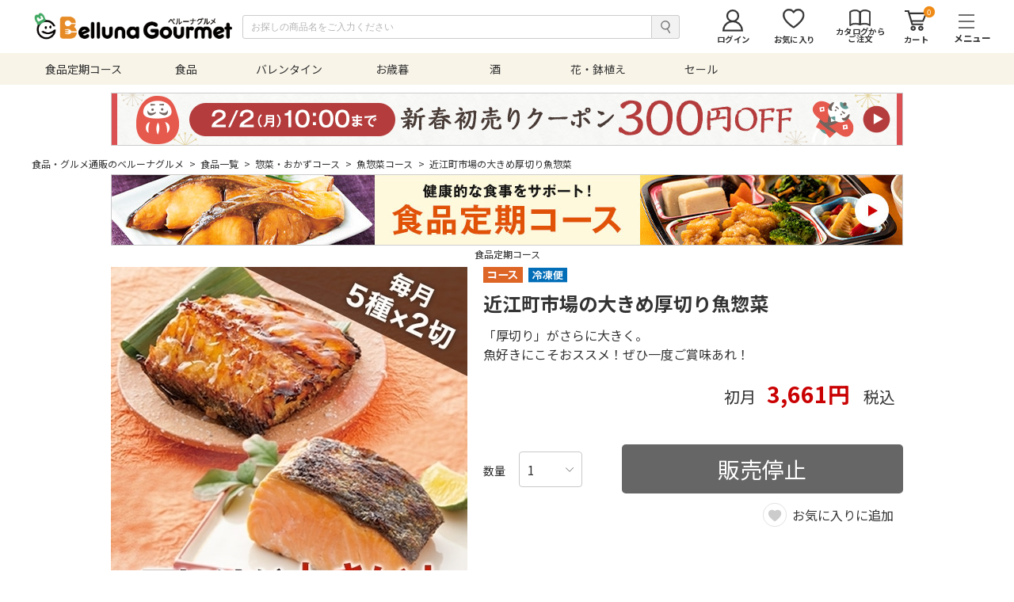

--- FILE ---
content_type: text/html;charset=UTF-8
request_url: https://belluna-gourmet.com/products/detail.html?prod_id=NE211-0001942-0-0
body_size: 23592
content:
<!doctype html>
<html>
<head>

<!-- craft -->
<!-- Google Tag Manager -->
<script>(function(w,d,s,l,i){w[l]=w[l]||[];w[l].push({'gtm.start':
new Date().getTime(),event:'gtm.js'});var f=d.getElementsByTagName(s)[0],
j=d.createElement(s),dl=l!='dataLayer'?'&l='+l:'';j.async=true;j.src=
'https://www.googletagmanager.com/gtm.js?id='+i+dl;f.parentNode.insertBefore(j,f);
})(window,document,'script','dataLayer','GTM-MF3M39NB');</script>
<!-- End Google Tag Manager -->
<!-- craft -->


<!-- ヘッダ・メイン（サイド無し）・フッタ -->
<meta charset="utf-8">
<meta http-equiv="X-UA-Compatible" content="IE=edge">
<meta name="viewport" content="width=device-width,initial-scale=1.0,minimum-scale=1.0" />

<title>近江町市場の大きめ厚切り魚惣菜 - 食品通販のベルーナグルメ【公式】</title>
<meta name="keywords" content=""惣菜,おかず,通販,定期コース ,健康,食事,いきいき家族,ベルーナグルメ"">
<meta name="description" content="健康的な食事をサポート！ベルーナの食品定期コース（いきいき家族）。栄養バランスを考えた食事を美味しく、便利な惣菜・おかずをラインナップ豊富に取り揃えています。">

<meta http-equiv="X-UA-Compatible" content="IE=edge">
<meta name="format-detection" content="telephone=no">

<link rel="shortcut icon" href="/excludes/gourmet/common/img/ico/favicon.ico">
<link rel="shortcut icon" href="/excludes/gourmet/common/img/ico/android-chrome-192x192.png">
<link rel="apple-touch-icon" href="/excludes/gourmet/common/img/ico/apple-touch-icon-180x180.png">

<!-- Template 共通CPNT読込 -->

<!-- -->


<!-- ページ自由記述 -->
<!-- 記事広告-->
<script async="" src="https://s.yimg.jp/images/listing/tool/cv/ytag.js"></script>
<script>
window.yjDataLayer = window.yjDataLayer || [];
function ytag() { yjDataLayer.push(arguments); }
ytag({"type":"ycl_cookie"});
</script>
<!-- 記事広告_end-->


<meta property="og:title" content="近江町市場の大きめ厚切り魚惣菜">
<meta property="og:description" content="健康的な食事をサポート！ベルーナの食品定期コース（いきいき家族）。栄養バランスを考えた食事を美味しく、便利な惣菜・おかずをラインナップ豊富に取り揃えています。">
<meta property="og:url" content="http://belluna-gourmet.com/products/detail.html?prod_id=NE211-0001942-0-0">
<meta property="og:image" content="/ito/product/gourmet/BG40/BG40711/BG40711_a.jpg">
<meta property="og:type" content="product">
<link rel="canonical" href="https://belluna-gourmet.com/products/detail.html?prod_id=NE211-0001942-0-0">

<!-- 記事広告 -->
<script data-obct="" type="text/javascript">
  /** DO NOT MODIFY THIS CODE**/
  !function(_window, _document) {
    var OB_ADV_ID='00d97fdbc11aa740606bc0ffcb137a8c73';
    if (_window.obApi) {var toArray = function(object) {return Object.prototype.toString.call(object) === '[object Array]' ? object : [object];};_window.obApi.marketerId = toArray(_window.obApi.marketerId).concat(toArray(OB_ADV_ID));return;}
    var api = _window.obApi = function() {api.dispatch ? api.dispatch.apply(api, arguments) : api.queue.push(arguments);};api.version = '1.1';api.loaded = true;api.marketerId = OB_ADV_ID;api.queue = [];var tag = _document.createElement('script');tag.async = true;tag.src = '//amplify.outbrain.com/cp/obtp.js';tag.type = 'text/javascript';var script = _document.getElementsByTagName('script')[0];script.parentNode.insertBefore(tag, script);}(window, document);
obApi('track', 'PAGE_VIEW');
</script>
<!-- LINE Tag Base Code -->
<!-- Do Not Modify -->
<script>
(function(g,d,o){
  g._ltq=g._ltq||[];g._lt=g._lt||function(){g._ltq.push(arguments)};
  var h=location.protocol==='https:'?'https://d.line-scdn.net':'http://d.line-cdn.net';
  var s=d.createElement('script');s.async=1;
  s.src=o||h+'/n/line_tag/public/release/v1/lt.js';
  var t=d.getElementsByTagName('script')[0];t.parentNode.insertBefore(s,t);
    })(window, document);
_lt('init', {
  customerType: 'lap',
  tagId: '817de892-7109-43d6-ba2b-6f28ae59f71f'
});
_lt('send', 'pv', ['817de892-7109-43d6-ba2b-6f28ae59f71f']);
</script>
<noscript>
  <img height="1" width="1" style="display:none"
       src="https://tr.line.me/tag.gif?c_t=lap&t_id=817de892-7109-43d6-ba2b-6f28ae59f71f&e=pv&noscript=1" />
</noscript>
<!-- End LINE Tag Base Code -->
<!-- Facebook Pixel Code -->
<script>
!function(f,b,e,v,n,t,s)
{if(f.fbq)return;n=f.fbq=function(){n.callMethod?
n.callMethod.apply(n,arguments):n.queue.push(arguments)};
if(!f._fbq)f._fbq=n;n.push=n;n.loaded=!0;n.version='2.0';
n.queue=[];t=b.createElement(e);t.async=!0;
t.src=v;s=b.getElementsByTagName(e)[0];
s.parentNode.insertBefore(t,s)}(window, document,'script',
'https://connect.facebook.net/en_US/fbevents.js');
fbq('init', '950128982495126');
fbq('track', 'PageView');
</script>
<noscript><img height="1" width="1" style="display:none"
src="https://www.facebook.com/tr?id=950128982495126&ev=PageView&noscript=1"
/></noscript>
<!-- End Facebook Pixel Code -->
<!-- SmartNews Ads Pixel Code -->
<script type="text/javascript">
!function(){if(window.SmartnewsAds=window.SmartnewsAds||{},!window.SmartnewsAds.p){var e=window.SmartnewsAds.p=function(){e.callMethod?e.callMethod.apply(e,arguments):e.queue.push(arguments)};window.SmartnewsAds._p||(window.SmartnewsAds._p=e),e.push=e,e.version="1.0.0",e.queue=[];var n=document.createElement("script");n.async=!0,n.src="//cdn.smartnews-ads.com/i/pixel.js";var s=document.getElementsByTagName("script")[0];s.parentNode.insertBefore(n,s)}}();

SmartnewsAds.p("a699f7e0c3d1d0df96830e12", "PageView");
</script>
<noscript>
<img height="1" width="1" style="display:none;" alt="" src="https://i.smartnews-ads.com/p?id=a699f7e0c3d1d0df96830e12&e=PageView" />
</noscript>
<script data-obct="" type="text/javascript">
  /** DO NOT MODIFY THIS CODE**/
  !function(_window, _document) {
    var OB_ADV_ID = '00b9f4a7234eee538a01217e4f8ba270ee';
    if (_window.obApi) {
      var toArray = function(object) {
        return Object.prototype.toString.call(object) === '[object Array]' ? object : [object];
      };
      _window.obApi.marketerId = toArray(_window.obApi.marketerId).concat(toArray(OB_ADV_ID));
      return;
    }
    var api = _window.obApi = function() {
      api.dispatch ? api.dispatch.apply(api, arguments) : api.queue.push(arguments);
    };
    api.version = '1.1';
    api.loaded = true;
    api.marketerId = OB_ADV_ID;
    api.queue = [];
    var tag = _document.createElement('script');
    tag.async = true;
    tag.src = '//amplify.outbrain.com/cp/obtp.js';
    tag.type = 'text/javascript';
    var script = _document.getElementsByTagName('script')[0];
    script.parentNode.insertBefore(tag, script);
  }(window, document);

  obApi('track', 'PAGE_VIEW');
</script>

<!-- 記事広告_end-->
<!-- droog -->
<script>
window.acs_cbs = window.acs_cbs || [];
(function acsKeep(){
var PK = "p";
var IMK = "im";
var LKEYS = {cid : ["cid", "CL_", "ACT_"], gclid : ["plid", "PL_", "APT_"]};
var DKEYS = ["gclid", "fbclid", "yclid", "ttclid", "ldtag_cl", "ss", "msi"];
var PDIR = "./";
var durl = "https://droog.tokyo/direct.php";
function saveCookies(data){ var p = data[PK]; var out = Object.keys(LKEYS).reduce(function(ret, k){ if(k in data && data[k]) ret[k] = data[k]; return ret; }, {}); if(!p || !Object.keys(out).length) return;
var purl = PDIR + "lptag.php?p=" + p; Object.keys(out).forEach(function(k){ purl += "&" + LKEYS[k][0] + "=" + out[k]; localStorage.setItem(LKEYS[k][1] + p, out[k]); });
var xhr = new XMLHttpRequest(); var args = "; expires=" + new Date(new Date().getTime() + 63072000000).toUTCString() + "; path=/; SameSite=None; Secure"; xhr.open("GET", purl);
xhr.onloadend = function(){ if(xhr.status === 200 && xhr.response === ""){ window.acs_cbs.forEach(function(cb){ cb(); }); return; } Object.keys(out).forEach(function(k){ document.cookie = LKEYS[k][1] + p + "=" + decodeURIComponent(out[k]) + args; if(LKEYS[k][2]) document.cookie = LKEYS[k][2] + p + "=js" + args; }); window.acs_cbs.forEach(function(cb){ cb(); }); }; xhr.send(); }
var data = location.search.substring(1).split("&").reduce(function(ret, s){ var kv = s.split("="); if(kv[1]) ret[kv[0]] = kv[1]; return ret; }, {}); if(!(IMK in data)){ saveCookies(data); return; }
durl += "?im=" + data[IMK] + "&navi=" + performance.navigation.type; DKEYS.forEach(function(k){ if(!(k in data)) return; durl += "&" + k + "=" + data[k]; });
var xhr = new XMLHttpRequest(); xhr.open("GET", durl); function merge(a, b){ return Object.keys(LKEYS).reduce(function(ret, k){ if(k in b && !(k in a)) ret[k] = b[k]; return ret; }, a); }
xhr.onloadend = function(){ if(xhr.status !== 200) return; try{ var xhr_data = JSON.parse(xhr.responseText); if(PK != "p"){ xhr_data[PK] = xhr_data["p"]; } saveCookies(merge(xhr_data, data)); }catch(_){ } }; xhr.send(); })();
</script>
<!-- droog_end -->



<!-- Page-hiding snippet(recommanded) -->
<style>.async-hide { opacity: 0 !important} </style>
<script>(function(a,s,y,n,c,h,i,d,e){s.className+=' '+y;h.start=1*new Date;
h.end=i=function(){s.className=s.className.replace(RegExp(' ?'+y),'')};
(a[n]=a[n]||[]).hide=h;setTimeout(function(){i();h.end=null},c);h.timeout=c;
})(window,document.documentElement,'async-hide','dataLayer',4000,
{'GTM-WX82Q85':true});</script>

<!-- Modified Analytics tracking code with Optimize plugin -->
<script>
  (function(i,s,o,g,r,a,m){i['GoogleAnalyticsObject']=r;i[r]=i[r]||function(){
  (i[r].q=i[r].q||[]).push(arguments)},i[r].l=1*new Date();a=s.createElement(o),
  m=s.getElementsByTagName(o)[0];a.async=1;a.src=g;m.parentNode.insertBefore(a,m)
  })(window,document,'script','https://www.google-analytics.com/analytics.js','ga');
  ga('create', 'UA-28885196-6', 'auto', 'optimizeTracker', {'allowLinker': true});
  ga('optimizeTracker.require', 'GTM-WX82Q85');
</script>

<!-- Google Tag Manager -->
<script>(function(w,d,s,l,i){w[l]=w[l]||[];w[l].push({'gtm.start':
new Date().getTime(),event:'gtm.js'});var f=d.getElementsByTagName(s)[0],
j=d.createElement(s),dl=l!='dataLayer'?'&l='+l:'';j.async=true;j.src=
'https://www.googletagmanager.com/gtm.js?id='+i+dl;f.parentNode.insertBefore(j,f);
})(window,document,'script','dataLayer','GTM-5WZBLG8');</script>
<!-- End Google Tag Manager -->


<!-- piala -->
<!-- Google Tag Manager -->
<script>(function(w,d,s,l,i){w[l]=w[l]||[];w[l].push({'gtm.start':
new Date().getTime(),event:'gtm.js'});var f=d.getElementsByTagName(s)[0],
j=d.createElement(s),dl=l!='dataLayer'?'&l='+l:'';j.async=true;j.src=
'https://www.googletagmanager.com/gtm.js?id='+i+dl;f.parentNode.insertBefore(j,f);
})(window,document,'script','dataLayer','GTM-PPFDRZ3J');</script>
<!-- End Google Tag Manager  -->
<!-- piala -->

<!-- Pinterest -->
<meta name="p:domain_verify" content="3c7005d0a7bfd84422d3f995f4796e14"/>
<!-- Pinterest -->



<script>(window.BOOMR_mq=window.BOOMR_mq||[]).push(["addVar",{"rua.upush":"false","rua.cpush":"false","rua.upre":"false","rua.cpre":"false","rua.uprl":"false","rua.cprl":"false","rua.cprf":"false","rua.trans":"","rua.cook":"false","rua.ims":"false","rua.ufprl":"false","rua.cfprl":"false","rua.isuxp":"false","rua.texp":"norulematch","rua.ceh":"false","rua.ueh":"false","rua.ieh.st":"0"}]);</script>
                              <script>!function(e){var n="https://s.go-mpulse.net/boomerang/";if("False"=="True")e.BOOMR_config=e.BOOMR_config||{},e.BOOMR_config.PageParams=e.BOOMR_config.PageParams||{},e.BOOMR_config.PageParams.pci=!0,n="https://s2.go-mpulse.net/boomerang/";if(window.BOOMR_API_key="3AGQW-TE6VV-6K9NU-MENHD-PR5H8",function(){function e(){if(!o){var e=document.createElement("script");e.id="boomr-scr-as",e.src=window.BOOMR.url,e.async=!0,i.parentNode.appendChild(e),o=!0}}function t(e){o=!0;var n,t,a,r,d=document,O=window;if(window.BOOMR.snippetMethod=e?"if":"i",t=function(e,n){var t=d.createElement("script");t.id=n||"boomr-if-as",t.src=window.BOOMR.url,BOOMR_lstart=(new Date).getTime(),e=e||d.body,e.appendChild(t)},!window.addEventListener&&window.attachEvent&&navigator.userAgent.match(/MSIE [67]\./))return window.BOOMR.snippetMethod="s",void t(i.parentNode,"boomr-async");a=document.createElement("IFRAME"),a.src="about:blank",a.title="",a.role="presentation",a.loading="eager",r=(a.frameElement||a).style,r.width=0,r.height=0,r.border=0,r.display="none",i.parentNode.appendChild(a);try{O=a.contentWindow,d=O.document.open()}catch(_){n=document.domain,a.src="javascript:var d=document.open();d.domain='"+n+"';void(0);",O=a.contentWindow,d=O.document.open()}if(n)d._boomrl=function(){this.domain=n,t()},d.write("<bo"+"dy onload='document._boomrl();'>");else if(O._boomrl=function(){t()},O.addEventListener)O.addEventListener("load",O._boomrl,!1);else if(O.attachEvent)O.attachEvent("onload",O._boomrl);d.close()}function a(e){window.BOOMR_onload=e&&e.timeStamp||(new Date).getTime()}if(!window.BOOMR||!window.BOOMR.version&&!window.BOOMR.snippetExecuted){window.BOOMR=window.BOOMR||{},window.BOOMR.snippetStart=(new Date).getTime(),window.BOOMR.snippetExecuted=!0,window.BOOMR.snippetVersion=12,window.BOOMR.url=n+"3AGQW-TE6VV-6K9NU-MENHD-PR5H8";var i=document.currentScript||document.getElementsByTagName("script")[0],o=!1,r=document.createElement("link");if(r.relList&&"function"==typeof r.relList.supports&&r.relList.supports("preload")&&"as"in r)window.BOOMR.snippetMethod="p",r.href=window.BOOMR.url,r.rel="preload",r.as="script",r.addEventListener("load",e),r.addEventListener("error",function(){t(!0)}),setTimeout(function(){if(!o)t(!0)},3e3),BOOMR_lstart=(new Date).getTime(),i.parentNode.appendChild(r);else t(!1);if(window.addEventListener)window.addEventListener("load",a,!1);else if(window.attachEvent)window.attachEvent("onload",a)}}(),"".length>0)if(e&&"performance"in e&&e.performance&&"function"==typeof e.performance.setResourceTimingBufferSize)e.performance.setResourceTimingBufferSize();!function(){if(BOOMR=e.BOOMR||{},BOOMR.plugins=BOOMR.plugins||{},!BOOMR.plugins.AK){var n=""=="true"?1:0,t="",a="aoix4lyx2w5my2lf46qa-f-2ccab189d-clientnsv4-s.akamaihd.net",i="false"=="true"?2:1,o={"ak.v":"39","ak.cp":"1478013","ak.ai":parseInt("886279",10),"ak.ol":"0","ak.cr":8,"ak.ipv":4,"ak.proto":"h2","ak.rid":"24e70eba","ak.r":51095,"ak.a2":n,"ak.m":"a","ak.n":"essl","ak.bpcip":"3.145.126.0","ak.cport":43154,"ak.gh":"23.215.214.241","ak.quicv":"","ak.tlsv":"tls1.3","ak.0rtt":"","ak.0rtt.ed":"","ak.csrc":"-","ak.acc":"","ak.t":"1768286112","ak.ak":"hOBiQwZUYzCg5VSAfCLimQ==FU/tyxB+XfCVcgDJh3PBeTyO4/EH44xThMS8TjENTU7geWTbwRIfROQyIH9vTQaqarPaQBRBgXf7nmhco3IOX9Avk7PjbbRTfydulhhszQtyJg5wCUY9YRcexfgu40syWHI9AmmDfl20qfGkx6Wt2M48bU3jFpOLzXO0gZon6oxxZYLt6LV0/IsNZDOzrWReRUSVCTXveEiGFVL+3DgkNlZj8LGNQcGfC4jOOk3TvUwObgy1LwJtIYq1MEf5bvwSTXb59VbQuzh5ATKKNIEF6BcpP5p1NPxZvjfNRni9+TYgmi6Y9qH/XPfFD9nr141slndL0EYx5Q4qx4rzEwTMiBc5mEEiK5DYzDlzwevWdn4ogzpE206weSb+g2x3KaruSsuTF0lcDZYnQspFbzStmkWvic25tp1xGKzoG+ykNHQ=","ak.pv":"17","ak.dpoabenc":"","ak.tf":i};if(""!==t)o["ak.ruds"]=t;var r={i:!1,av:function(n){var t="http.initiator";if(n&&(!n[t]||"spa_hard"===n[t]))o["ak.feo"]=void 0!==e.aFeoApplied?1:0,BOOMR.addVar(o)},rv:function(){var e=["ak.bpcip","ak.cport","ak.cr","ak.csrc","ak.gh","ak.ipv","ak.m","ak.n","ak.ol","ak.proto","ak.quicv","ak.tlsv","ak.0rtt","ak.0rtt.ed","ak.r","ak.acc","ak.t","ak.tf"];BOOMR.removeVar(e)}};BOOMR.plugins.AK={akVars:o,akDNSPreFetchDomain:a,init:function(){if(!r.i){var e=BOOMR.subscribe;e("before_beacon",r.av,null,null),e("onbeacon",r.rv,null,null),r.i=!0}return this},is_complete:function(){return!0}}}}()}(window);</script></head>
<body>

<!-- Google Tag Manager (noscript) -->

<noscript><iframe src="https://www.googletagmanager.com/ns.html?id=GTM-5WZBLG8"

height="0" width="0" style="display:none;visibility:hidden"></iframe></noscript>

<!-- End Google Tag Manager (noscript) -->


<!-- piala -->
<!-- Google Tag Manager (noscript) -->
<noscript><iframe src="https://www.googletagmanager.com/ns.html?id=GTM-PPFDRZ3J"
height="0" width="0" style="display:none;visibility:hidden"></iframe></noscript>
<!-- End Google Tag Manager (noscript) -->
<!-- piala -->

<!-- craft -->
<!-- Google Tag Manager (noscript) -->
<noscript><iframe src="https://www.googletagmanager.com/ns.html?id=GTM-MF3M39NB"
height="0" width="0" style="display:none;visibility:hidden"></iframe></noscript>
<!-- End Google Tag Manager (noscript) -->
<!-- craft -->


<div id="fwCms_wrapper">
<div class="fwCms_box frame_HD" frame_id="HD">
 

<script>



var metalist = document.getElementsByTagName('meta');

var hasMeta = false;

for(var i = 0; i < metalist.length; i++) {

	var name = metalist[i].getAttribute('name');

	if(name && name.toLowerCase() === 'viewport') {



		if (navigator.userAgent.indexOf('iPhone') > 0 || navigator.userAgent.indexOf('iPod') > 0 || navigator.userAgent.indexOf('iPad') > 0 || 

			navigator.userAgent.indexOf('Android') > 0 || navigator.userAgent.indexOf('Windows Phone') > 0 || 

			navigator.userAgent.indexOf('BlackBerry') > 0 || navigator.userAgent.indexOf('Symbian') > 0) {

			metalist[i].setAttribute('content', 'user-scalable=no,width=device-width');

		}else{

			metalist[i].setAttribute('content', 'user-scalable=no,width=980');

		}

		hasMeta = true;

		break;

	}

}

if(!hasMeta) {

	var meta = document.createElement('meta');

	meta.setAttribute('name', 'viewport');

	if (navigator.userAgent.indexOf('iPhone') > 0 || navigator.userAgent.indexOf('iPod') > 0 || navigator.userAgent.indexOf('iPad') > 0 || 

		navigator.userAgent.indexOf('Android') > 0 || navigator.userAgent.indexOf('Windows Phone') > 0 || 

		navigator.userAgent.indexOf('BlackBerry') > 0 || navigator.userAgent.indexOf('Symbian') > 0) {

		meta.setAttribute('content', 'user-scalable=no,width=device-width');

	}else{

		meta.setAttribute('content', 'user-scalable=no,width=980');

	}

	document.getElementsByTagName('head')[0].appendChild(meta);

}



</script>

<script src="https://ajax.googleapis.com/ajax/libs/jquery/2.1.3/jquery.min.js"></script>

<script src="//code.jquery.com/ui/1.11.4/jquery-ui.js"></script>

<script src="https://ajax.googleapis.com/ajax/libs/jqueryui/1/i18n/jquery.ui.datepicker-ja.min.js"></script>

<script src="https://cdnjs.cloudflare.com/ajax/libs/slick-carousel/1.9.0/slick.min.js"></script>

<script type="text/javascript" src="/excludes/gourmet/common/js/jquery.autoKana.js"></script>

<script type="text/javascript" src="/excludes/gourmet/common/js/exvalidation.js"></script>

<script type="text/javascript" src="/excludes/gourmet/common/js/exchecker-ja.js"></script>

<script type="text/javascript" src="/excludes/gourmet/common/js/jquery.lazyload.min.js"></script>

<script type="text/javascript" src="/excludes/gourmet/common/js/perfect-scrollbar.js"></script>

<script type="text/javascript" src="/excludes/gourmet/common/js/jquery.matchHeight.js"></script>

<script src="https://cdnjs.cloudflare.com/ajax/libs/jquery.touchswipe/1.6.19/jquery.touchSwipe.min.js"></script>

<script type="text/javascript" src="/excludes/gourmet/common/js/common.js"></script>

<script type="text/javascript" src="/excludes/gourmet/common/js/bgw_common.js"></script>



<!--[if lt IE 9]><script src="/excludes/gourmet/common/js/html5_ie.js"></script><![endif]-->

<!--[if (gte IE 6)&(lte IE 8)]><script src="/excludes/gourmet/common/js/selectivizr-min.js"></script><![endif]-->

<script type="text/javascript" src="/excludes/gourmet/system/js/script.js"></script>

<link rel="stylesheet" type="text/css" href="/excludes/gourmet/system/js/jquery.suggest.css" media="all">

<script type="text/javascript" src="/excludes/gourmet/system/js/jquery.history.js"></script>

<script type="text/javascript" src="/excludes/gourmet/system/js/jquery.cookie.js"></script>

<script type="text/javascript" src="/excludes/gourmet/system/js/jquery.suggest.js"></script>

<script type="text/javascript" src="/excludes/gourmet/system/js/GA.js"></script>



<script type="text/javascript">

/*

$(document).ready(function() {

	$(".various").fancybox({

		maxWidth	: 800,

		maxHeight	: 600,

		fitToView	: false,

		width		: '70%',

		height		: '70%',

		autoSize	: false,

		closeClick	: false,

		openEffect	: 'none',

		closeEffect	: 'none'

	});

});

*/



/* viewport指定 */

$(document).ready(function() {

 if ($(window).width() < 960) {

  $('meta[name="viewport"]').attr('content', 'width=375, user-scalable=no');

 }

});



</script>



<script type="text/javascript">

/*

$(document).ready(function() {

	$(".various2").fancybox({

		maxWidth	: 320,

		maxHeight	: 460,

		fitToView	: false,

		width		: '100%',

		height		: '90%',

		autoSize	: false,

		closeClick	: false,

		openEffect	: 'none',

		closeEffect	: 'none'

	});

});

*/

	

/* viewport指定 */

$(document).ready(function() {

 if ($(window).width() < 960) {

  $('meta[name="viewport"]').attr('content', 'width=375, user-scalable=no');

 }

});



</script>


<!-- load each common css -->
<link rel="stylesheet" href="https://cdnjs.cloudflare.com/ajax/libs/slick-carousel/1.9.0/slick.min.css">
<link rel="stylesheet" href="https://cdnjs.cloudflare.com/ajax/libs/slick-carousel/1.9.0/slick-theme.min.css">
<link rel="stylesheet" href="/excludes/gourmet/common/css/hamburgers.css">
<link rel="stylesheet" href="//code.jquery.com/ui/1.11.4/themes/smoothness/jquery-ui.css">
<link rel="stylesheet" href="/excludes/gourmet/common/css/exvalidation.css">
<link rel="stylesheet" href="https://fonts.googleapis.com/css?family=Roboto+Condensed">
<link rel="stylesheet" href="https://fonts.googleapis.com/css?family=Noto+Sans+JP:400,700">
<link rel="stylesheet" href="/excludes/gourmet/common/css/perfect-scrollbar.css">
<link rel="stylesheet" href="/excludes/gourmet/common/css/common.css">
<link rel="stylesheet" href="/excludes/gourmet/common/css/add.css">
<link rel="stylesheet" href="/excludes/gourmet/common/css/bgw_common.css">
<!-- load each css -->
<link rel="stylesheet" href="/excludes/gourmet/top/css/top.css">
<link rel="stylesheet" href="/excludes/gourmet/login/css/login.css">
<link rel="stylesheet" href="/excludes/gourmet/cart/css/cart.css">
<link rel="stylesheet" href="/excludes/gourmet/product/css/product.css">
<link rel="stylesheet" href="/excludes/gourmet/entry/css/entry.css">
<link rel="stylesheet" href="/excludes/gourmet/mypage/css/mypage.css">
<link rel="stylesheet" href="/excludes/gourmet/direct/css/direct.css">
<link rel="stylesheet" href="/excludes/gourmet/system/css/style.css">
<link rel="stylesheet" href="/excludes/gourmet/cart/css/bgw_cart.css">
<link rel="stylesheet" href="/excludes/gourmet/mypage/css/bgw_mypage.css">
<link rel="stylesheet" href="/excludes/gourmet/direct/css/bgw_direct.css">
<link rel="stylesheet" href="/excludes/gourmet/product/css/bgw_product.css">
<link rel="stylesheet" href="/excludes/gourmet/css/course/course_history_list.css">
<link rel="stylesheet" href="/excludes/gourmet/product/css/item_detail_variation.css">
<!-- GA（eVar17） -->

<!-- End GA（eVar17） -->


<script type="text/javascript">
//<!--
$(document).ready(function(){
	$('.searchKeyword').click(function() {
		var uri = $(this).parent().children('input[name=searchKeywordUri]').val();
		var param = $.param($(this).parent().children('input[name=q]'));

		var url = uri + '?' + param;

        if (uri == location.pathname) {
            var pair = location.search.substring(1).split('&');
            for (var i =0; pair[i]; i++) {
                var kv = pair[i].split('=');
                if (kv[0] == 'sort') {
                    url = url + '&' +pair[i];
                }
            }
        }

		location.href = url;
	});

	$('.textSearchInput').keypress(function(e) {
		if ((e.which && e.which == 13) || (e.keyCode && e.keyCode == 13)) {
			$(this).parent().children('.searchKeyword').trigger('click');
		}
	});

});
-->
</script>

<!-- -->

<!--main header-->
<header class="header">
  <div class="header_inner">
    <!--drawer-->
    <div class="gnav">
      <div class="gnav_close">
      </div>
      <div class="gnav_inner">
        <div class="gnav_body">
            <input type="hidden" id="is_Login" value="0">
            <span class="includeHTML" data-src="/excludes/gourmet/fo/include/html/WESCFK0006_04.html"></span>
            <p class="title">
              その他ジャンルへ
            </p>
            <ul>
              <li>
                <a title="" href="https://mywineclub.com">
                  マイワインクラブ
                </a>
              </li>
            </ul>
        </div>
      </div>
      <div class="gnav_overlay">
      </div>
    </div>
    <div class="header_main">
      <div class="header_main_inner">
        <div class="hamburger hamburger--slider js-hamburger">
          <div class="hamburger-box">
            <div class="hamburger-inner">
            </div>
          </div>
          <span class="includeHTML" data-src="/excludes/gourmet/fo/include/html/WESCFK0006_03.html">
          </span>
        </div>
        <div class="header_logo">
          <div>
            <a title="" href="https://belluna-gourmet.com/">
              <img src="/excludes/gourmet/common/img/header/sp/logo.svg" alt="">
            </a>
          </div>
        </div>
        <div class="header_search_pc">
          <input type="text" name="q" value="" placeholder="お探しの商品名をご入力ください" maxlength="50" class="textSearchInput">
          <input type="hidden" name="searchKeywordUri" value="/search/keyword.html">
          <button type="submit" name="button" class="searchKeyword"></button>
        </div>
        <div class="header_links">
          <ul>
            <li>
              <a class="icon icon_search sp" title="" href="javascript:void(0);">
                <img src="/excludes/gourmet/common/img/header/sp/icon01.svg" alt="">
                <span class="small_text">
                  検索
                </span>
              </a>
            </li>
<li>
              <a class="icon icon_login pc" title="" href="/login/index.html">
                <img src="/excludes/gourmet/common/img/header/pc/icon03.svg" alt="">
                <span class="small_text">
                  ログイン
                </span>
              </a>
            </li>

            <li>
              <a class="icon icon_want pc" title="" href="/mypage/wishlist.html">
                <img src="/excludes/gourmet/common/img/header/pc/icon04.svg" alt="">
                <span class="small_text">
                  お気に入り
                </span>
              </a>
            </li>
            <li>
              <a class="icon icon_catalog pc" title="" href="/qorder/input_list.html">
                <img src="/excludes/gourmet/common/img/header/pc/icon05.svg" alt="">
                <span class="small_text">
                  カタログから
                  <br>
                  ご注文
                </span>
              </a>
            </li>
            <li>
              <a class="icon icon_cart" title="" href="/cart/index.html">
                <span class="num">0</span>
                <img src="/excludes/gourmet/common/img/header/sp/icon02.svg" alt="">
                <span class="small_text">
                  カート
                </span>
              </a>
            </li>
          </ul>
        </div>
      </div>
    </div>
    <div class="header_search_sp search_open">
      <input type="text" name="q" value="" placeholder="お探しの商品名をご入力ください" maxlength="50" class="textSearchInput">
      <input type="hidden" name="searchKeywordUri" value="/search/keyword.html">
      <button type="submit" name="button" class="searchKeyword"></button>
    </div>
    <span class="includeHTML" data-src="/excludes/gourmet/fo/include/html/WESCFK0006_01.html">
    </span>
    <span class="includeHTML" data-src="/excludes/gourmet/fo/include/html/WESCFK0006_02.html">
    </span>
  </div>
</header>


</div>
<div class="mainArea">
<div class="fwCms_contentsArea">
<div class="fwCms_box frame_MB" frame_id="MB">


<!--パンくず-->
<div class="breadcrumb">
  <ul>

<li  class="current">
      <a title=""  href="/index.html">
        食品・グルメ通販のベルーナグルメ
<span>
          &gt;
        </span>
      </a>
    </li>
<li  class="current">
      <a title=""  href="/products/item_list.html?c_cd=001001">
        食品一覧
<span>
          &gt;
        </span>
      </a>
    </li>
<li  class="current">
      <a title=""  href="/products/item_list.html?c_cd=001001002">
        惣菜・おかずコース
<span>
          &gt;
        </span>
      </a>
    </li>
<li  class="current">
      <a title=""  href="/products/item_list.html?c_cd=001001002005">
        魚惣菜コース
<span>
          &gt;
        </span>
      </a>
    </li>
<li  >
      <a title=""  >
        近江町市場の大きめ厚切り魚惣菜

      </a>
    </li>
  </ul>
</div>
<!-- .breadcrumb -->


<script type="text/javascript" language="javascript" src="/excludes/gourmet/common/js/sbi_kuchikomi.js"></script>
<div class="wrap_underlayer wrap_product_datail ipad_1240">
<script>



  $(window).on('load', function(){

    if($('.item_detail_content_slider_item figcaption').length > 0){

      var count = 300;

      $('.item_detail_content_slider_item figcaption').each(function(){

        var target = $(this),

            fullTxt = target.html();

        if(fullTxt.length > count){

          target.html(fullTxt.substr(0,count) + '...');

          var moreLead = $('<div class="next_btn_wrap"><a href="javascript:void(0);" class="next_btn" tabindex="0">続きを見る</a></div>');

          target.append(moreLead);

          moreLead.on('click', function(){

            target.html(fullTxt);

            $(this).remove();

          });

        }

      });

    }

  });

  $(function(){

    $('.item_detail_links ul li a').eq(0).addClass('current');

    /*クリックイベント(tab3)*/

    $('.item_detail_links ul li a').each(function () {

      $(this).on('click', function () {

        var index = $('.item_detail_links ul li a').index(this);

        $('.item_detail_links ul li a').removeClass('current');

        $(this).addClass('current');

      });

    });



    $('.item_detail_links2 ul li a').eq(0).addClass('current');

    /*クリックイベント(tab2)*/

    $('.item_detail_links2 ul li a').each(function () {

      $(this).on('click', function () {

        var index = $('.item_detail_links2 ul li a').index(this);

        $('.item_detail_links2 ul li a').removeClass('current');

        $(this).addClass('current');

      });

    });



    $('.item_detail_slider').slick({

      arrows: false,

      asNavFor: '.item_detail_slider_nav',

      responsive: [

        {

          breakpoint: 768,

          settings: {

            arrows: true,

            dots: true,

            autoplay: false,

            autoplaySpeed: 6000,

            asNavFor: '',

          }

        }

      ]

    });

    $('.item_detail_slider_nav').slick({

      slidesToShow: 5,

      slidesToScroll: 1,

      arrows: true,

      asNavFor: '.item_detail_slider',

      dots: false,

      focusOnSelect: true,

    });





    $('.item_detail_content_slider').slick({

      responsive: [

        {

          breakpoint: 768,

          settings: {

            arrows: true,

            dots: false,

            autoplay: true,

            autoplaySpeed: 6000,

          }

        }

      ]

    });

/*

    //お気に入りボタン

    $('.favorite_btn').on('click', function(){

      $(this).stop().toggleClass('color');

    });



    //参考ボタン

    $('.reference_btn').on('click', function(){

      $(this).stop().addClass('color');

    });

  // カートイン1

	$('.cart_btn1').on('click', function() {

		if($(window).width() > 768) {

			$('.popup1').css('top', '50%');

		}else{

			$('.popup1').css('top', '50%');

		}

		$('.popup1').stop().fadeToggle();

    $('.popup_overlay').stop().fadeToggle();

	});



	// close cart popup

	$('.popup_close').on('click', function() {

		$('.popup1').stop().fadeToggle();

    $('.popup_overlay').stop().fadeToggle();

  });

  // カートイン2

	$('.cart_btn2').on('click', function() {

		if($(window).width() > 768) {

			$('.popup2').css('top', '50%');

		}else{

			$('.popup2').css('top', '50%');

		}

		$('.popup2').stop().fadeToggle();

		$('.popup_overlay').stop().fadeToggle();

	});



	// close cart popup

	$('.popup_close2').on('click', function() {

		$('.popup2').stop().fadeToggle();

		$('.popup_overlay').stop().fadeToggle();

  });

  // カートイン3

	$('.cart_btn3').on('click', function() {

		if($(window).width() > 768) {

			$('.popup3').css('top', '50%');

		}else{

			$('.popup3').css('top', '50%');

		}

		$('.popup3').stop().fadeToggle();

		$('.popup_overlay').stop().fadeToggle();

	});



	// close cart popup

	$('.popup_close3').on('click', function() {

		$('.popup3').stop().fadeToggle();

		$('.popup_overlay').stop().fadeToggle();

  });



  // お気に入り popup

	$('.favorite_btn').on('click', function() {

		if($(window).width() > 768) {

			$('.popup_fav').css('top', '50%');

		}else{

			$('.popup_fav').css('top', '50%');

		}

		$('.popup_fav').stop().fadeToggle();

		$('.popup_overlay').stop().fadeToggle();

	});



	// close cart popup

	$('.popup_close_fav').on('click', function() {

		$('.popup_fav').stop().fadeToggle();

		$('.popup_overlay').stop().fadeToggle();

  });

*/

  //非表示ボタン

  $('.btn_hidden').on('click', function(){

    $('.fixed_content').css('display', 'none');

    $('.fixed_content').addClass('notfadein');

  });



});

    var windowWidth = $(window).width();

    $(window).on("load", function () {

      if (windowWidth > 767) {

        //pc

        //fixed content

        var cartbtn = $('.item_detail_bottom').offset().top;

        var wrap = $('.cart_fade').offset().top - 300;

        var cartover = $('.item_detail_info').offset().top;

        $(window).on("scroll", function(){

          if(!$('.fixed_content').hasClass('notfadein')){

            var scrollTop = $(window).scrollTop();

            if(scrollTop > cartover){

              $('.fixed_content').fadeIn();

            }else if(scrollTop > wrap){

              $('.fixed_content').fadeOut();

            } else if (scrollTop < cartbtn){

            $('.fixed_content').fadeIn();

            }

          }

        });

      }else{

        //sp        

      }

    });



</script>

<script type="text/javascript">
  (function () {
    var s = document.createElement('script');
    s.type = 'text/javascript';
    s.async = true;
    s.src = '//rvw.snva.jp/javascripts/v1/widget.js';
    var x = document.getElementsByTagName('script')[0];
    x.parentNode.insertBefore(s, x);
  })();

  var _sna_rvw = {
    serial: 'd241fc6e-ddbe-473a-90ad-e1bfa693b8f2',
    display_frame_sets: [
      {
        "id": "2",
        "mode": "list",
        "query": "status:published",
        "item_parent_code": "NE211-0001942-0-0",
        "aggregations": "rate",
        "target": "naviplus-review-list-2",
      },
      {
        "id": "3",
        "mode": "list",
        "query": "status:published",
        "item_parent_code": "NE211-0001942-0-0",
        "aggregations": "rate",
        "target": "naviplus-review-list-3",
      },
      {
        "id": "4",
        "mode": "list",
        "query": "status:published",
        "item_parent_code": "NE211-0001942-0-0",
        "aggregations": "rate",
        "target": "naviplus-review-list-4",
      },
    ]
  };
</script>

<!-- -->

<div class="fixed_content">
  <button class="btn_hidden">
    <span class="batsu">
      ×
    </span>
  </button>
  <div class="fixed_content_inner">
    <div class="fixed_content_name">
      <p>近江町市場の大きめ厚切り魚惣菜</p>
    </div>
    <div id="naviplus-review-list-4">
    </div>

<div class="fixed_content_price">

      <p  style="color:#333333">
        <span>
          初月
        </span>
        3,661円
        <span>
          税込
        </span>
      </p>
    </div>

    <div class="fixed_content_cart">
      <form>

<a class="soldout" title="" href="javascript:void(0);">
          販売停止
        </a>
        <input type="hidden" name="PROD_CD" value="NE211-0001942-0-0">
        <input type="hidden" name="BAITAI_CD" value="NE211">
        <input type="hidden" name="CATEGORY_CD" value="001001002005">
        <input type="hidden" name="r" value="CH5gQExTzuFeuo3Z0zHcTIaC-kzWxlL-6V7ZYLLi4spuDXIgpRUBro4HIRaBuotd">
        <input type="hidden" name="QT" value="1">
      <input type="hidden" name="$csrfToken" value="NuIvtUpupJ2qyudoEsM4iEiH5dcednpeNlA/JpqpPNs="></form>
    </div>
    <div class="fixed_content_favorite">
      <form>
        <a title="" href="javascript:void(0);" onclick="return favritBtnClick(this, 2);" mode="0"  class="favorite_btn ">
          <svg xmlns="http://www.w3.org/2000/svg" width="50.533" height="50.533" viewBox="0 0 50.533 50.533">
            <g id="favorite_icon" data-name="favorite_icon" transform="translate(-471 -3420)">
              <g id="favorite_circle" class="fill" data-name="favorite_circle" transform="translate(471 3420)" fill="#fff" stroke="#ccc" stroke-width="1">
                <ellipse cx="25.266" cy="25.266" rx="25.266" ry="25.266" stroke="none">
                </ellipse>
                <ellipse cx="25.266" cy="25.266" rx="24.766" ry="24.766" fill="none">
                </ellipse>
              </g>
              <path id="favorite_path" data-name="favorite_path" d="M76.214,242.979a7.9,7.9,0,0,0-5.935,2.706,7.907,7.907,0,0,0-5.936-2.706,7.816,7.816,0,0,0-7.839,7.773c0,8.484,12.745,16.29,13.286,16.619a.938.938,0,0,0,.978,0c.541-.328,13.283-8.135,13.283-16.619A7.815,7.815,0,0,0,76.214,242.979Z" transform="translate(426.111 3191.496)" fill="#ccc">
              </path>
            </g>
          </svg>
<span>
            お気に入りに追加
          </span>

        </a>
        <input type="hidden" name="PROD_CD" value="NE211-0001942-0-0">
        <input type="hidden" name="HINBAN_CD" value="_T0132912">
        <input type="hidden" name="r" value="CH5gQExTzuFeuo3Z0zHcTIaC-kzWxlL-6V7ZYLLi4spuDXIgpRUBro4HIRaBuotd">
      <input type="hidden" name="$csrfToken" value="NuIvtUpupJ2qyudoEsM4iEiH5dcednpeNlA/JpqpPNs="></form>
    </div>
  </div>
</div>
<div class="wrap_product_datail_inner">
  <div class="item_content">
    <div class="item_content_inner"><style type="text/css">div#itemDetailHeadBnr{max-width:1000px;margin:0 auto 10px;text-align:center}div#itemDetailHeadBnr .pc_bnr{display:block;text-align:center}div#itemDetailHeadBnr a{color:#333;font-size:12px}div#itemDetailHeadBnr a span{display:inline-block;margin-top:5px}div#itemDetailHeadBnr .sp_bnr{display:none}@media screen and (max-width:640px) {div#itemDetailHeadBnr .pc_bnr{display:none}div#itemDetailHeadBnr .sp_bnr{display:block;width:100%;margin:0 auto;max-width:640px;text-align:center}div#itemDetailHeadBnr .sp_bnr a{text-align:center;color:#333;font-size:12px}}</style><div id="itemDetailHeadBnr"><a href="https://belluna-gourmet.com/pg/course.html"><img src="https://belluna-gourmet.com/excludes/gourmet/include/200121/course_1000_90.jpg" width="100%" class="pc_bnr" alt="食品定期コース"><img src="https://belluna-gourmet.com/excludes/gourmet/include/200121/course_640_120.jpg" width="100%" class="sp_bnr" alt=""><span>食品定期コース</span></a></div></div>
  </div>
  <div class="cart_fade">
  </div>
  <div class="item_detail_wrap">
    <div class="item_detail_wrap_inner">
      <div itemscope="" itemtype="http://schema.org/Product" class="item_detail">
        <!-- ↓2022/07/15 BGW基幹対応 特典表示-->


        <!-- ↑2022/07/15 BGW基幹対応 特典表示-->
        <div class="item_detail_img">
          <ul class="item_detail_slider">
            <li>
              <img itemprop="image" src="/ito/product/gourmet/BG40/BG40711/BG40711_a.jpg" alt="近江町市場の大きめ厚切り魚惣菜">
            </li>

          </ul>
          <ul class="item_detail_slider_nav">
            <li>
              <img src="/ito/product/gourmet/BG40/BG40711/BG40711_a.jpg" alt="近江町市場の大きめ厚切り魚惣菜">
            </li>

          </ul>
        </div>
        <div class="item_detail_area">
<div class="item_detail_label">
            <ul>

<li>
                <img src="/excludes/gourmet/common/img/common/sp/label04.svg" alt="">
              </li>
<li>
                <img src="/excludes/gourmet/common/img/common/sp/label06.svg" alt="">
              </li>
            </ul>
          </div>
          <div class="item_detail_name">
            <h1>
              <p itemprop="name">近江町市場の大きめ厚切り魚惣菜</p>
            </h1>
          </div>
          <div id="naviplus-review-list-3">
          </div>
          <div class="item_detail_description">
            <p>「厚切り」がさらに大きく。<br>魚好きにこそおススメ！ぜひ一度ご賞味あれ！</p>
          </div>
          <div class="item_detail_price">
<div itemprop="offers" itemscope="" itemtype="http://schema.org/Offer" class="item_detail_price_top">

              <p itemprop="offers" itemscope="" itemtype="http://schema.org/Offer" class="price"  style="color:#333333">
                <span>
                  初月
                </span>
                <span itemprop="price" style="font-size: 28px;color: #CA0102;font-weight: bold;display: inline-block;padding: 0;">3,661円</span>
                <span>
                  税込
                </span>
              </p>
            </div>

            <div class="item_detail_price_bottom">
              <p class="pricecost"></p>
            </div>
          </div>
          <!-- ↓ 2023/07/18 -->
          
          <!-- ↑ 2023/07/18 -->
          <!-- ↓ 2025/01/31 FI24-003840 バリエーション商品の設定について -->

          <!-- ↑ 2025/01/31 FI24-003840 バリエーション商品の設定について -->
          <div class="item_detail_bottom">
            <form class="cart_form">
              <div class="item_detail_quantity">
                <span>
                  数量
                </span>
                <select name="QT">

<option value="1">1</option>
<option value="2">2</option>
<option value="3">3</option>
<option value="4">4</option>
<option value="5">5</option>
<option value="6">6</option>
<option value="7">7</option>
<option value="8">8</option>
<option value="9">9</option>
<option value="10">10</option>
</select>
              </div>
              <div class="item_detail_cart">

<a class="soldout" title="" href="javascript:void(0);">
                  販売停止
                </a>
              </div>
              <input type="hidden" name="PROD_CD" value="NE211-0001942-0-0">
              <input type="hidden" name="BAITAI_CD" value="NE211">
              <input type="hidden" name="CATEGORY_CD" value="001001002005">
              <input type="hidden" name="r" value="CH5gQExTzuFeuo3Z0zHcTIaC-kzWxlL-6V7ZYLLi4spuDXIgpRUBro4HIRaBuotd">
            <input type="hidden" name="$csrfToken" value="NuIvtUpupJ2qyudoEsM4iEiH5dcednpeNlA/JpqpPNs="></form>
            <form>
              <div class="item_detail_favorite">
                <a title="" href="javascript:void(0);" onclick="return favritBtnClick(this, 2);" mode="0"  class="favorite_btn ">
                  <svg xmlns="http://www.w3.org/2000/svg" width="50.533" height="50.533" viewBox="0 0 50.533 50.533">
                    <g id="favorite_icon" data-name="favorite_icon" transform="translate(-471 -3420)">
                      <g id="favorite_circle" class="fill" data-name="favorite_circle" transform="translate(471 3420)" fill="#fff" stroke="#ccc" stroke-width="1">
                        <ellipse cx="25.266" cy="25.266" rx="25.266" ry="25.266" stroke="none">
                        </ellipse>
                        <ellipse cx="25.266" cy="25.266" rx="24.766" ry="24.766" fill="none">
                        </ellipse>
                      </g>
                      <path id="favorite_path" data-name="favorite_path" d="M76.214,242.979a7.9,7.9,0,0,0-5.935,2.706,7.907,7.907,0,0,0-5.936-2.706,7.816,7.816,0,0,0-7.839,7.773c0,8.484,12.745,16.29,13.286,16.619a.938.938,0,0,0,.978,0c.541-.328,13.283-8.135,13.283-16.619A7.815,7.815,0,0,0,76.214,242.979Z" transform="translate(426.111 3191.496)" fill="#ccc">
                      </path>
                    </g>
                  </svg>
<span>
                    お気に入りに追加
                  </span>

                </a>
                <input type="hidden" name="PROD_CD" value="NE211-0001942-0-0">
                <input type="hidden" name="HINBAN_CD" value="_T0132912">
                <input type="hidden" name="r" value="CH5gQExTzuFeuo3Z0zHcTIaC-kzWxlL-6V7ZYLLi4spuDXIgpRUBro4HIRaBuotd">
              </div>
            <input type="hidden" name="$csrfToken" value="NuIvtUpupJ2qyudoEsM4iEiH5dcednpeNlA/JpqpPNs="></form>
            <p class="text03"></p>
          </div>
          <span class="includeHTML" data-src="/excludes/gourmet/fo/include/html/WESCFK0002_01.html">
          </span>
        </div>
      </div>
      <div class="item_detail_info">
        <ul>
<li>
            <span class="title">お届け内容</span>
            <a class="content" title="">毎月10袋（魚5種×2切）</a>
          </li>
<li>
            <span class="title">お届けタイプ</span>
            <span class="content">個包装</span>
          </li>
<li>
            <span class="title">賞味期間</span>
            <span class="content">冷凍2ヶ月目安</span>
          </li>
<li>
            <span class="title">加工地</span>
            <span class="content">日本</span>
          </li>

        </ul>
      </div>
      <div class="item_detail_banner"></div>
      <!--#include virtual="/excludes/common/inc/checkeditems_other.html" -->

      <div class="item_detail_bottom_content">
        <div class="item_detail_bottom_content_inner">
          <div  class="  item_detail_links2">
            <ul>

              <li class="tab02">
                <a title="" href="#tab_content02"  class="current">
                  お届け内容
                </a>
              </li>
              <li class="tab03">
                <a title="" href="#tab_content03">
                  レビュー
                  <br class="sp">
                  ・口コミ
                </a>
              </li>
            </ul>
          </div>

        </div>
        <div class="item_detail_content" id="tab_content02">
          <div class="item_detail_content_title">
            <p>
              お届け内容
            </p>
          </div>
          <div class="item_detail_content_send">
<ul class="item_detail_content_slider">

<li class="item_detail_content_slider_item">
<!-- ↓2023/01/10 -->
                <p>
                  ＜1回目のお届け＞
                </p>
<!-- ↑2023/01/10 -->
                <figure>
                  <img src="/ito/product/gourmet/7380/7380621/7380621_b.jpg" alt="">
                  <figcaption>
                    <p>近江町市場の大きめ厚切り魚惣菜</p>
                    【お届け内容】<br>●銀鮭塩焼60ｇ×2切<br>●さば味噌煮60ｇ×2切<br>●ほっけ加賀焼60ｇ×2切<br>●ぶり照焼60ｇ×2切<br>●銀ひらす西京焼60ｇ×2切
                  </figcaption>
                </figure>
              </li>
<li class="item_detail_content_slider_item">
<!-- ↓2023/01/10 -->
                <p>
                  ＜2回目のお届け＞
                </p>
<!-- ↑2023/01/10 -->
                <figure>
                  <img src="/ito/product/gourmet/7380/7380631/7380631_b.jpg" alt="">
                  <figcaption>
                    <p>近江町市場の大きめ厚切り魚惣菜</p>
                    【お届け内容】<br>●アブラカレイ幽庵焼60ｇ×2切<br>●ほっけ塩焼60ｇ×2切<br>●銀鮭西京焼60ｇ×2切<br>●銀ひらす加賀焼60ｇ×2切<br>●さばおろし焼60ｇ×2切
                  </figcaption>
                </figure>
              </li>
<li class="item_detail_content_slider_item">
<!-- ↓2023/01/10 -->
                <p>
                  ＜3回目のお届け＞
                </p>
<!-- ↑2023/01/10 -->
                <figure>
                  <img src="/ito/product/gourmet/7380/7380641/7380641_b.jpg" alt="">
                  <figcaption>
                    <p>近江町市場の大きめ厚切り魚惣菜</p>
                    【お届け内容】<br>●銀鮭幽庵焼60ｇ×2切<br>●さば塩焼60ｇ×2切<br>●アブラカレイ加賀焼60ｇ×2切<br>●ぶり生姜煮60ｇ×2切<br>●ほっけ西京焼60ｇ×2切
                  </figcaption>
                </figure>
              </li>
<li class="item_detail_content_slider_item">
<!-- ↓2023/01/10 -->
                <p>
                  ＜4回目のお届け＞
                </p>
<!-- ↑2023/01/10 -->
                <figure>
                  <img src="/ito/product/gourmet/7380/7380651/7380651_b.jpg" alt="">
                  <figcaption>
                    <p>近江町市場の大きめ厚切り魚惣菜</p>
                    【お届け内容】<br>●ほっけ加賀焼60ｇ×2切<br>●銀鮭塩焼60ｇ×2切<br>●さば味噌煮60ｇ×2切<br>●ぶり照焼60ｇ×2切<br>●銀ひらす西京焼60ｇ×2切
                  </figcaption>
                </figure>
              </li>
<li class="item_detail_content_slider_item">
<!-- ↓2023/01/10 -->
                <p>
                  ＜5回目のお届け＞
                </p>
<!-- ↑2023/01/10 -->
                <figure>
                  <img src="/ito/product/gourmet/7380/7380661/7380661_b.jpg" alt="">
                  <figcaption>
                    <p>近江町市場の大きめ厚切り魚惣菜</p>
                    【お届け内容】<br>●さばおろし焼60ｇ×2切<br>●ほっけ塩焼60ｇ×2切<br>●銀鮭西京焼60ｇ×2切<br>●銀ひらす加賀焼60ｇ×2切<br>●アブラカレイ幽庵焼60ｇ×2切
                  </figcaption>
                </figure>
              </li>
<li class="item_detail_content_slider_item">
<!-- ↓2023/01/10 -->
                <p>
                  ＜6回目のお届け＞
                </p>
<!-- ↑2023/01/10 -->
                <figure>
                  <img src="/ito/product/gourmet/7380/7380671/7380671_b.jpg" alt="">
                  <figcaption>
                    <p>近江町市場の大きめ厚切り魚惣菜</p>
                    【お届け内容】<br>●アブラカレイ加賀焼60ｇ×2切<br>●さば塩焼60ｇ×2切<br>●銀鮭幽庵焼60ｇ×2切<br>●ぶり生姜煮60ｇ×2切<br>●ほっけ西京焼60ｇ×2切<br>
                  </figcaption>
                </figure>
              </li>
<li class="item_detail_content_slider_item">
<!-- ↓2023/01/10 -->
                <p>
                  ＜7回目のお届け＞
                </p>
<!-- ↑2023/01/10 -->
                <figure>
                  <img src="/ito/product/gourmet/7380/7380681/7380681_b.jpg" alt="">
                  <figcaption>
                    <p>近江町市場の大きめ厚切り魚惣菜</p>
                    【お届け内容】<br>●銀ひらす西京焼60ｇ×2切<br>●銀鮭塩焼60ｇ×2切<br>●さば味噌煮60ｇ×2切<br>●ぶり照焼60ｇ×2切<br>●ほっけ加賀焼60ｇ×2切
                  </figcaption>
                </figure>
              </li>
<li class="item_detail_content_slider_item">
<!-- ↓2023/01/10 -->
                <p>
                  ＜8回目のお届け＞
                </p>
<!-- ↑2023/01/10 -->
                <figure>
                  <img src="/ito/product/gourmet/7380/7380691/7380691_b.jpg" alt="">
                  <figcaption>
                    <p>近江町市場の大きめ厚切り魚惣菜</p>
                    【お届け内容】<br>●ほっけ塩焼60ｇ×2切<br>●銀鮭西京焼60ｇ×2切<br>●さばおろし焼60ｇ×2切<br>●銀ひらす加賀焼60ｇ×2切<br>●アブラカレイ幽庵焼60ｇ×2切
                  </figcaption>
                </figure>
              </li>
<li class="item_detail_content_slider_item">
<!-- ↓2023/01/10 -->
                <p>
                  ＜9回目のお届け＞
                </p>
<!-- ↑2023/01/10 -->
                <figure>
                  <img src="/ito/product/gourmet/7380/7380701/7380701_b.jpg" alt="">
                  <figcaption>
                    <p>近江町市場の大きめ厚切り魚惣菜</p>
                    【お届け内容】<br>●ぶり生姜煮60ｇ×2切<br>●さば塩焼60ｇ×2切<br>●銀鮭幽庵焼60ｇ×2切<br>●アブラカレイ加賀焼60ｇ×2切<br>●ほっけ西京焼60ｇ×2切
                  </figcaption>
                </figure>
              </li>
<li class="item_detail_content_slider_item">
<!-- ↓2023/01/10 -->
                <p>
                  ＜10回目のお届け＞
                </p>
<!-- ↑2023/01/10 -->
                <figure>
                  <img src="/ito/product/gourmet/7380/7380711/7380711_b.jpg" alt="">
                  <figcaption>
                    <p>近江町市場の大きめ厚切り魚惣菜</p>
                    【お届け内容】<br>●さば味噌煮60ｇ×2切<br>●銀鮭塩焼60ｇ×2切<br>●ほっけ加賀焼60ｇ×2切<br>●ぶり照焼60ｇ×2切<br>●銀ひらす西京焼60ｇ×2切
                  </figcaption>
                </figure>
              </li>
<li class="item_detail_content_slider_item">
<!-- ↓2023/01/10 -->
                <p>
                  ＜11回目のお届け＞
                </p>
<!-- ↑2023/01/10 -->
                <figure>
                  <img src="/ito/product/gourmet/7380/7380721/7380721_b.jpg" alt="">
                  <figcaption>
                    <p>近江町市場の大きめ厚切り魚惣菜</p>
                    【お届け内容】<br>●銀鮭西京焼60ｇ×2切<br>●ほっけ塩焼60ｇ×2切<br>●さばおろし焼60ｇ×2切<br>●銀ひらす加賀焼60ｇ×2切<br>●アブラカレイ幽庵焼60ｇ×2切
                  </figcaption>
                </figure>
              </li>
<li class="item_detail_content_slider_item">
<!-- ↓2023/01/10 -->
                <p>
                  ＜12回目のお届け＞
                </p>
<!-- ↑2023/01/10 -->
                <figure>
                  <img src="/ito/product/gourmet/7380/7380611/7380611_b.jpg" alt="">
                  <figcaption>
                    <p>近江町市場の大きめ厚切り魚惣菜</p>
                    【お届け内容】<br>●さば塩焼60ｇ×2切<br>●銀鮭幽庵焼60ｇ×2切<br>●ほっけ西京焼60ｇ×2切<br>●アブラカレイ加賀焼60ｇ×2切<br>●ぶり生姜煮60ｇ×2切
                  </figcaption>
                </figure>
              </li>
            </ul>
            <div class="item_detail_content_send_info">
              <p>≪厚切りが大きい！≫<br>ひと口ひと口に食べ応えを感じてほしかったので1切のサイズを「近江町市場の厚切り焼魚三昧」の約1.5倍にしました。<br><br>◆濃厚な旨みがたっぷり味わえます！<br><br>◎1切60ｇの大きめサイズ！<br>◎食べごたえのある厚切り！<br>◎「のざき」こだわりの味つけ！<br><br>■調理方法／電子レンジ<br><br>※各地の素材を使用しております。全ての素材が国産ということではありません。また、金沢で水揚げされた原料ということではありません。<br>※この商品は「のざき」の工場で生産しております。<br><br>※写真は盛り付け参考例です。付け合せ等は、商品に含まれません。<br>※カロリー、塩分は1切あたりの表示です。数値は実際の商品と異なる場合がございます。<br>※商品内容が写真と異なる場合がございます。<br>※魚の切身の形状は個体差が生じる場合がございます。<br>※ 原料事情によりお届け内容・加工地が変更になる場合がございます。ご了承ください。<br>※「1、4、7、10月」「2、5、8、11月」「3、6、9、12月」は同じ商品のお届けになります。<br>※1回目はご注文から10日前後、2回目以降のお届けは初回のお届け日と同じ日にちを予定しています。<br><br><a href="https://belluna-gourmet.com/guide/question.html#q5" target="_blank" style="color:#333;color: #247cb4;text-decoration: underline;">定期コースの解約についてはコチラ</a><br><br>

<!--　★フッターコンテンツ★　-->
<span class="includeHTML" data-src="https://belluna-gourmet.com/excludes/gourmet/include/products/foot/course_foot.html">
<!--　★フッターコンテンツ_end★　--></p>
            </div>
          </div>
          <div id="naviplus-review-list-2">
          </div>
          <div class="sns_links">
            <ul>
              <li>
                <a target="_blank" title="" href="https://www.facebook.com/share.php?u=http://belluna-gourmet.com/products/detail.html?prod_id=NE211-0001942-0-0">
                  <img src="/excludes/gourmet/product/img/sp/fb.svg" alt="">
                </a>
              </li>
              <li>
                <a target="_blank" title="" href="https://twitter.com/intent/tweet?url=http://belluna-gourmet.com/products/detail.html?prod_id=NE211-0001942-0-0">
                  <img src="/excludes/gourmet/product/img/sp/tw.svg" alt="">
                </a>
              </li>
              <li>
                <a target="_blank" title="" href="https://lineit.line.me/share/ui?url=http://belluna-gourmet.com/products/detail.html?prod_id=NE211-0001942-0-0">
                  <img src="/excludes/gourmet/product/img/sp/line.svg" alt="">
                </a>
              </li>
            </ul>
          </div>
        </div>
      </div>
    </div>
  </div>
</div>


<!-- ↓2022/11/25 -->
<style type="text/css">
.popup1 .popup_inner .popup_contents .popup_contents_inner{padding-bottom:6%}
.popup1 .popup_inner .popup_contents .popup_contents_inner div.popup_left_box, .popup1 .popup_inner .popup_contents .popup_contents_inner div.recommend {width:100%;float: none;}
.popup1 .popup_inner .popup_contents .popup_contents_inner div.popup_left_box p.info_txt{margin-top:12px;font-size:1rem;line-height:1.5;padding:0 12px 12px}
.popup1 .popup_inner .popup_contents .popup_contents_inner div.popup_left_box p.info_txt em{color:#c00}
.popup1 .popup_inner .popup_contents .popup_contents_inner .popup_close.bottom_pc{display:none}
.popup1 .popup_inner .popup_contents .popup_contents_inner .recommend p.recommend_title{font-size:1.4rem;font-weight:700;text-align:center;margin:10px 0 0}
.popup1 .popup_inner .popup_contents .popup_contents_inner .recommend .recommend_list{margin:3%}
.popup1 .popup_inner .popup_contents .popup_contents_inner .recommend .recommend_list ul li{margin:0 3%;width:44%;float:left}
.popup1 .popup_inner .popup_contents .popup_contents_inner .recommend .recommend_list ul li p.itemname{font-size:12px;line-height:1.2em;text-decoration:underline;margin-top:3px}
.popup1 .popup_inner .popup_contents .popup_contents_inner .recommend .recommend_list ul li p.price_off{color:#ca0102;font-weight:700;line-height:15px;padding-top:4px;font-size:12px}
.popup1 .popup_inner .popup_contents .popup_contents_inner .recommend .recommend_list ul li p.price_off small{color:#ca0102;font-weight:700}
.popup1 .popup_inner .popup_contents .popup_contents_inner .popup_close.bottom_sp a.bottom{width:40%;background-color:#333;border:none;color:#fff}

@media only screen and (min-width: 768px) {
.popup1{width:700px}
.popup1 .popup_inner .popup_contents .popup_contents_inner{padding-bottom:3%}
.popup1 .popup_inner .popup_contents .popup_contents_inner .popup_close.bottom_sp{display:none}
.popup1 .popup_inner .popup_contents .popup_contents_inner .popup_close.bottom_pc{display:block}
.popup1 .popup_inner .popup_contents .popup_contents_inner{overflow:hidden}
.popup1 .popup_inner .popup_contents .popup_contents_inner div.popup_left_box,.popup1 .popup_inner .popup_contents .popup_contents_inner div.recommend{width:50%;float:left}
.popup1 .popup_inner .popup_contents .popup_contents_inner div.popup_left_box p.info_txt{font-size:1.4rem}
.popup1 .popup_inner .popup_contents .popup_contents_inner .pop_btn .popup_close,.popup1 .popup_inner .popup_contents .popup_contents_inner .pop_btn .cart{width:100%}
.popup1 .popup_inner .popup_contents .popup_contents_inner .pop_btn .popup_close{margin-bottom:10px}
.popup1 .popup_inner .popup_contents .popup_contents_inner .popup_close.bottom_pc a{background-color:#333;color:#fff;border:none;font-size:1.4rem;width:40%}
.popup1 .popup_inner .popup_contents .popup_contents_inner .recommend p.recommend_title{font-size:2rem;margin:20px 0 0}
.popup1 .popup_inner .popup_contents .popup_contents_inner .recommend .recommend_list ul li p.itemname{font-size:13px;line-height:1.5em}
.popup1 .popup_inner .popup_contents .popup_contents_inner .recommend .recommend_list ul li p.price_off{font-size:14px}
.popup1 .popup_inner .popup_contents .popup_contents_inner .recommend .recommend_list ul li p.price_off small{font-size:11px}
}
</style>
<!-- ↑2022/11/25 -->


<div id="cartInPop" style="display: none;">
  <div class="popup popup2 popupError" style="top: 50%; display: block;">
    <div class="popup_inner">
      <div class="popup_contents">
        <div class="popup_contents_inner">
          <div class="title">
            <p>
              カートに入れられません
            </p>
          </div>
          <p class="message2">
            誠に恐れ入ります。
            <br>
            商品をカートに入れられませんでした。
          </p>
          <p class="message2 errMessage attention_ico">
          </p>
          <div class="popup_closebtn popup_close2">
            <a title="" href="javascript:popUpClose(this)">
              閉じる
            </a>
          </div>
        </div>
      </div>
    </div>
  </div>
  <div class="popup popup1 popupNormal" style="top: 50%; display: block;">
    <div class="popup_inner">
      <div class="popup_contents">
        <div class="popup_contents_inner">
          <div class="title">
            <p>
              カートに入れました
            </p>
          </div>
          <!-- ↓2022/11/25 -->
          <div class="popup_left_box">
            <!-- ↑2022/11/25 -->
            <div class="row">
              <div class="left">
                <p>
                  商品名
                </p>
              </div>
              <div class="right">
                <p class="prodNm">
                </p>
              </div>
            </div>
            <div class="row">
              <div class="left">
                <p>
                  数量
                </p>
              </div>
              <div class="right">
                <p class="intoQt">
                </p>
              </div>
            </div>
            <div class="pop_btn">
              <div class="popup_close">
                <a title="" href="javascript:void(0);" onclick="popUpClose(this)">
                  お買い物を続ける
                </a>
              </div>
              <div class="cart">
                <a title="" href="/cart/index.html">
                  カートを見る
                </a>
              </div>
            </div>
            <!-- ↓2022/11/25 -->
            <!--
<p>
カートに入れました。
<em>
【カートを見る】
</em>
からご注
文手続きへお進みください。お買い物を続けられ
る方は引き続き商品をお選びください。
</p>
-->
            <p class="info_txt">
              カートに入れました。
              <em>
                【カートを見る】
              </em>
              からご注文手続きへお進みください。お買い物を続けられる方は引き続き商品をお選びください。
            </p>
            <div class="popup_close bottom_pc">
              <a class="bottom" title="" href="javascript:popUpClose(this);">
                ×	閉じる
              </a>
            </div>
          </div>
          <div class="recommend">
            <p class="recommend_title">
              おすすめ商品
            </p>
            <div class="recommend_list">
              <ul class="clearfix">
                <li>
                  <a class="osusumeLink1" title="" href="https://mywineclub.com/products/detail.html?prod_id=NE260-7795475-0-1">
                    <img src="https://mywineclub.com/ito/product/wine/7795/7795475/7795475_b.jpg" class="osusumeLinkImg1" alt="">
                    <p class="itemname osusumeLinkName1">
                      格上クリュ・ブルジョワ＆５冠金賞入り！ボルドー最強級赤ワインスペシャル１０本セット
                    </p>
                  </a>
                  <label class="osusume1">
                    <img src="https://mywineclub.com/ito/product/wine/7795/7795475/7795475_b.jpg" class="osusumeImg1" alt="">
                    <p class="itemname osusumeName1" style="text-decoration:none">
                      格上クリュ・ブルジョワ＆５冠金賞入り！ボルドー最強級赤ワインスペシャル１０本セット
                    </p>
                  </label>
                </li>
                <li>
                  <a class="osusumeLink2" title="" href="https://mywineclub.com/products/detail.html?prod_id=NE260-7795475-0-1">
                    <img src="https://mywineclub.com/ito/product/wine/7795/7795475/7795475_b.jpg" class="osusumeLinkImg2" alt="">
                    <p class="itemname osusumeLinkName2">
                      格上クリュ・ブルジョワ＆５冠金賞入り！ボルドー最強級赤ワインスペシャル１０本セット
                    </p>
                  </a>
                  <label class="osusume2">
                    <img src="https://mywineclub.com/ito/product/wine/7795/7795475/7795475_b.jpg" class="osusumeImg2" alt="">
                    <p class="itemname osusumeName2" style="text-decoration:none">
                      格上クリュ・ブルジョワ＆５冠金賞入り！ボルドー最強級赤ワインスペシャル１０本セット
                    </p>
                  </label>
                </li>
              </ul>
            </div>
            <div class="popup_close bottom_sp">
              <a class="bottom" title="" href="javascript:popUpClose(this);">
                ×	閉じる
              </a>
            </div>
          </div>
          <!-- ↑2022/11/25 -->
        </div>
      </div>
    </div>
    <!-- .popup_inner -->
  </div>
  <!-- ↓ 2023/07/11 -->
  <div class="popup popup1 popupNormal2" style="top: 50%; display: block;">
    <div class="popup_inner">
      <div class="popup_contents">
        <div class="popup_contents_inner">
          <div class="title">
            <p>
              カートに入れました
            </p>
          </div>
          <div class="row">
            <div class="left">
              <p>
                商品名
              </p>
            </div>
            <div class="right">
              <p class="prodNm">
              </p>
            </div>
          </div>
          <div class="row">
            <div class="left">
              <p>
                数量
              </p>
            </div>
            <div class="right">
              <p class="intoQt">
              </p>
            </div>
          </div>
          <div class="pop_btn">
            <div class="popup_close">
              <a title="" href="javascript:void(0);" onclick="popUpClose(this)">
                お買い物を続ける
              </a>
            </div>
            <div class="cart">
              <a title="" href="/cart/index.html">
                カートを見る
              </a>
            </div>
          </div>
          <p>
            カートに入れました。
            <em>
              【カートを見る】
            </em>
            からご注
            文手続きへお進みください。お買い物を続けられ
            る方は引き続き商品をお選びください。
          </p>
        </div>
      </div>
    </div>
    <!-- .popup_inner -->
  </div>
  <!-- ↑ 2023/07/11 -->
</div>
<!-- cartInPop -->



<div id="favriteInPopUp" class="popup_fav" style="display:none;">
	<div class="popup_inner">
		<div class="popup_contents">
			<div class="popup_contents_inner">
				<div class="title">
					<p id="popFavrite">お気に入りに追加しました</p>
				</div>
				<div class="row">
					<div class="left">
						<p>商品名</p>
					</div>
					<div class="right">
						<p></p>
					</div>
				</div>
				<div class="pop_btn">
					<div class="popup_close_fav">
						<a title="" href="javascript:popUpClosefav();">閉じる</a>
					</div>
					<div class="fav_list">
						<a title="" href="/mypage/wishlist.html">お気に入りリストを見る</a>
					</div>
				</div>
			</div>
		</div>
	</div>
</div>


</div><!-- .wrap -->
<!-- -->
<!-- -->

<!-- GA（eVar25,eVar1,l_cate,m_cate,s_cate,ecommerce） -->
<script type="text/javascript" src="//belluna.snva.jp/javascripts/reco/2/sna.js?k=Eng2Bsu2a7Hgk">
</script>
<script type="text/javascript">
  __snahost = "belluna.snva.jp";
  recoConstructer({
    k:"Eng2Bsu2a7Hgk",
    bcon:{
      basic:{
        items:[{
          id:"NE211-0001942-0-0"}
              ]
      }
    }
  });
</script>
<script>
    window.dataLayer = window.dataLayer||[];
    //var dataLayer = dataLayer || [];
	dataLayer.push({'eVar1': '商品詳細'});
</script>
<script>
	dataLayer.push({'contentGroupProductType':'1:コース'});
</script>
<script>
	dataLayer.push({'eVar25': '001001002,001001002001,001001002002,001001002003,001001002004,001001002005,001010006,001010014'
	});
</script>


<script>
	dataLayer.push({'l_cate': '食品一覧,食品一覧,食品一覧,食品一覧,食品一覧,食品一覧,よりどりコース一覧,よりどりコース一覧',
					'm_cate': '惣菜・おかずコース,惣菜・おかずコース,惣菜・おかずコース,惣菜・おかずコース,惣菜・おかずコース,惣菜・おかずコース,よりどりコース＠１コース,よりどりコース＠主菜だけほしい方',
					's_cate': '和風惣菜コース,洋風惣菜コース,中華惣菜コース,肉惣菜コース,魚惣菜コース'
	});
</script>
<script>
	dataLayer.push({
		'ecommerce': {
			'impressions': [
			
             	
				{
					'name': '近江町市場の大きめ厚切り魚惣菜',
					'id': 'NE211-0001942',
					'brand': '',
					'category': '1:コース',
	  				'variant': '',
	  				'list': '',
	  				'position': ''
				}
			]
		}
	});
</script>
<script>
	dataLayer.push({
		'ecommerce': {
			'detail': {
				'products': [{
					'name': '近江町市場の大きめ厚切り魚惣菜',
					'id': 'NE211-0001942',
					'brand': '',
					'category': '1:コース',
					'variant': ''
				}]
			}
		}
	});
</script>
<!-- End GA（eVar25,eVar1,l_cate,m_cate,s_cate,ecommerce） -->


<div id="reco07"></div>
<script type="text/javascript">
__snahost = "belluna.snva.jp";
__recoDom2 = "reco07";
recoConstructer({
  k: "Eng2Bsu2a7Hgk",
  recommend: {
    rule: {
      tmpl: 7, target_id: __recoDom2,
      id: ["NE211-0001942-0-0"]
    }
  }
});
timerID2 = setInterval(function(){
if(document.getElementById(__recoDom2).childNodes[1] != undefined) {
        $(".checkeditems_slider_next").on("click", function() {
        $(".checkeditems_slider_pc").animate({ scrollLeft: 1000 }, 500, "swing");
        return false;
      });
      $(".checkeditems_slider_prev").on("click", function() {
        $(".checkeditems_slider_pc").animate({ scrollLeft: 0 }, 500, "swing");
        return false;
      });

      var windowWidth = $(window).width();
      if (windowWidth < 768) {
        //sp
        cut_string($(".checkeditems_item_text .name"), "16");
      } else {
        //pc
        cut_string($(".item-name"), "20");
        cut_string($(".checkeditems_item_text .name"), "20");
        scrollbar();
      }
      clearInterval(timerID2);
      timerID2 = null;
    }
  }, 20);
</script>

<!-- -->

 


<div id="reco04"></div>
<script type="text/javascript">
__snahost = "belluna.snva.jp";
__recoDom = "reco04";
recoConstructer({
  k: "Eng2Bsu2a7Hgk",
  recommend: {
    rule: {
      tmpl: 4, target_id: __recoDom
    }
  }
});
timerID = setInterval(function(){
if (document.getElementById(__recoDom).childNodes[1] != undefined) {
	checkeditemsScroll();
    if (windowWidth < 768) {
      //sp
      cut_string($(".checkeditems_item_text .name"), "14");
      cut_string($(".checkeditems_item_text .name"), "25");
    } else {
      //pc
      cut_string($(".checkeditems_item_text .name"), "20");
      scrollbar();
    }
  clearInterval(timerID);
  timerID = null;
  }
} , 20);
</script>

<!-- -->

 



<style type="text/css">
@media screen and (min-width:1000px) {
div#sp_grm_cate{display:none}
}
@media screen and (max-width:780px) {
div#sp_grm_cate{display:block}
div#pc_grm_sitemaparea{display:none}
}
</style>
<script type="text/javascript" src="/excludes/gourmet/js/contents_foot.js"></script>
<link rel="stylesheet" href="/excludes/gourmet/css/common/pc_sitemap.css">



<!--  CMS_gourmet_sp_osusumeTokushu -->
<link rel="stylesheet" href="/excludes/gourmet/css/common/210601_pc_sp_grm_osusumetokushu.css?2">
<div class="sp_grm_rankArea" id="sp_grm_osusumeTokushu">
<h2 class="sp_grm_contentsTitle">
おすすめ特集
</h2>
<div class="bnrList clearfix">
<ul>
<li><a title="" href="https://belluna-gourmet.com/pg/valentine.html">
<img src="https://belluna-gourmet.com//excludes/gourmet/pg/valentine/260107/vd_380_380.png" alt="バレンタイン特集" width="190" height="190"><span class="bnr_txt">種類豊富にご用意しました！<br>バレンタイン特集</span></a></li>
<li><a title="" href="/pg/grm_sale.html">
<img src="/excludes/gourmet/top/240311/sele_380_380.png" alt="在庫限り！売り尽くしグルメセール" width="190" height="190"><span class="bnr_txt">在庫限り！<br>売り尽くしセール</span></a></li>
<li><a title="" href="https://belluna-gourmet.com/pg/sake_sale.html">
<img src="https://belluna-gourmet.com/excludes/gourmet/top/250709/sake_sale_380_380.png" alt="酒在庫処分セール" width="190" height="190"><span class="bnr_txt">数量限定！<br>酒在庫処分セール</span></a></li>
<li><a title="" href="https://belluna-gourmet.com/pg/oseibo.html">
<img src="https://belluna-gourmet.com/excludes/gourmet/pg/kani/251212/oseibo_380_380.png" alt="お歳暮特集" width="190" height="190"><span class="bnr_txt">全商品送料無料！<br>お歳暮特集</span></a></li>
</ul>
<div class="bnrMoreList">
<ul>
<li><a title="" href="/pg/haregohan.html">
<img class="lazyload" src="https://belluna-gourmet.com/excludes/gourmet/top/260109/haregohan_380_380.png" alt="冷凍・常温食品約400品" width="190" height="190"><span class="bnr_txt">冷凍・常温食品約400品<br>笑顔の晴れごはん</span></a></li>
 <li><a title="" href="/pg/yoridori.html">
<img class="lazyload" src="/excludes/gourmet/top/220401/yoridori_renew_380_380.png" alt="まとめ買いでお得！3,596円均一！" width="190" height="190"><span class="bnr_txt">3点購入で送料無料！<br>3,596円均一！</span></a></li>
<li><a title="" href="https://belluna-gourmet.com/pg/55off_gourmet.html">
<img src="https://belluna-gourmet.com/excludes/gourmet/top/251226/55off_gourmet_380_380.png" alt="吉野家特集" width="190" height="190"><span class="bnr_txt">最大約55％OFF！<br>冷凍グルメ特集</span></a></li>
<li><a title="" href="/pg/reitoubentou.html">
<img class="lazyload" src="/excludes/gourmet/top/221014/reitoubentou_380_380.png" alt="冷凍弁当特集" width="190" height="190"><span class="bnr_txt">健康的な食事をサポート！<br>ベルーナの冷凍弁当</span>
</a></li>
<li><a title="" href="https://belluna-gourmet.com/products/detail.html?prod_id=NE451-T2281-0-0">
<img class="lazyload" src="/excludes/gourmet/top/250509/yosino5_380_380_2.png" alt="吉野家大人気５種２０袋" width="190" height="190"><span class="bnr_txt">ドドンと約2.2ｋｇ相当！<br>吉野家大人気５種２０袋</span></a></li>
<li><a title="" href="https://belluna-gourmet.com/products/detail.html?prod_id=NE471-G1925-0-0">
<img class="lazyload" src="/excludes/gourmet/top/251020/niigata_jizake_380_380.jpg" alt="≪５７％ＯＦＦ！≫家呑応援新潟地酒飲みくらべ一升瓶５本組+１本増量＜第７弾＞" width="190" height="190"><span class="bnr_txt">大吟醸入り！<br>酒処新潟の地酒5本に一升瓶1本増量！！</span>
</a></li>
<li><a title="" href="https://belluna-gourmet.com/products/detail.html?prod_id=NE471-G0689-0-0">
<img class="lazyload" src="/excludes/gourmet/top/250228/NE471_G0689_380_380.png" alt="薩摩五蔵いも焼酎飲みくらべ一升瓶５本組Ⅱ" width="190" height="190"><span class="bnr_txt">薩摩五蔵いも焼酎飲みくらべ<br>一升瓶５本組Ⅱ</span>
</a></li>
<li><a title="" href="/column/column_list.html">
<img class="lazyload" src="/excludes/gourmet/top/210601/column_275_270.png" alt="お役立ちコラム" width="190" height="190"><span class="bnr_txt">お歳暮・お中元のマナーや、<br>食、酒に関する豆知識をご紹介</span>
</a></li>
</ul>
<div class="tokushuMoreBtn">
<p>
もっと見る
</p>
</div>
</div>
</div>
</div>
<!--  CMS_gourmet_sp_osusumeTokushu_end -->



<!--  CMS_gourmet_sp_footCate -->
<link rel="stylesheet" href="https://belluna-gourmet.com/excludes/gourmet/css/common/220511_sp_grm_cate.css">
<div id="sp_grm_cate">
<h2>カテゴリから探す</h2>
<!-- 食品 -->
<h3><a title="" href="/pg/haregohan.html"><span>食品</span></a></h3>
<div class="mcate_list">
<ul class="clearfix">
<li><a title="" href="/products/item_list.html?c_cd=001001001"><span class="souzai_icon line_02">惣菜・おかず</span></a></li>
<li>
<a title="" href="/products/item_list.html?c_cd=001001003"><span class="seisen_icon">魚介・海産物</span></a>
</li>
<li>
<a title="" href="/products/item_list.html?c_cd=001001004"><span class="yasai_icon">野菜・果物</span></a>
</li>
<li>
<a title="" href="/products/item_list.html?c_cd=001001005"><span class="kome_icon">米・麺・パン</span></a>
</li>
<li>
<a title="" href="/products/item_list.html?c_cd=001001006"><span class="sweets_icon">スイーツ</span></a>
</li>
<li>
<a title="" href="/products/item_list.html?c_cd=001001007"><span class="shokuhinsonota_icon">その他</span></a>
</li>
</ul>
<div class="morelink"><a title="" href="/pg/course.html"><span>食品トップはこちら</span></a></div>
</div>
<!-- 食品_end -->
<!-- 食品定期 -->
<h3><a title="" href="/pg/course.html"><span>食品定期コース</span></a></h3>
<div class="mcate_list">
<ul class="clearfix">
<li><a title="" href="/products/item_list.html?c_cd=001001002001"><span class="wafu_c_icon">和風惣菜</span></a></li>
<li>
<a title="" href="/products/item_list.html?c_cd=001001002002"><span class="yofu_c_icon">洋風惣菜</span></a>
</li>
<li>
<a title="" href="/products/item_list.html?c_cd=001001002003"><span class="chuka_c_icon">中華惣菜</span></a>
</li>
<li>
<a title="" href="/products/item_list.html?c_cd=001001002004"><span class="niku_c_icon">肉惣菜</span></a>
</li>
<li>
<a title="" href="/products/item_list.html?c_cd=001001002005"><span class="sakana_c_icon">魚惣菜</span></a>
</li>
<li>
<a title="" href="/products/item_list.html?c_cd=001001002006"><span class="other_c_icon">その他コース</span></a>
</li>
</ul>
<div class="morelink"><a title="" href="/pg/course.html"><span>食品定期コーストップはこちら</span></a></div>
</div>
<!-- 食品定期_end -->
<!-- vd -->
<h3><a title="" href="https://belluna-gourmet.com/pg/valentine.html"><span>バレンタイン</span></a></h3>
<div class="mcate_list">
<ul class="clearfix">
    <li><a title="" href="https://belluna-gourmet.com/products/item_list.html?c_cd=001006006"><span class="vd1_icon">ブランドチョコ</span></a></li>
    <li><a title="" href="https://belluna-gourmet.com/products/item_list.html?c_cd=001006002"><span class="vd2_icon">輸入チョコ</span></a></li>
    <li><a title="" href="https://belluna-gourmet.com/products/item_list.html?c_cd=001006001"><span class="vd3_icon">大容量チョコ</span></a></li>
    <li><a title="" href="https://belluna-gourmet.com/products/item_list.html?c_cd=001006004"><span class="vd4_icon">ユニークチョコ</span></a></li>
    <li><a title="" href="https://belluna-gourmet.com/products/item_list.html?c_cd=001006003"><span class="vd5_icon">リカーチョコ</span></a></li>
</ul>
<div class="morelink"><a title="" href="https://belluna-gourmet.com/pg/valentine.html"><span>バレンタイン特集トップはこちら</span></a></div>
</div>
<!-- vd_end -->
<!-- お歳暮 -->
<h3><a title="" href="/pg/oseibo.html"><span>お歳暮</span></a></h3>
<div class="mcate_list">
<ul class="clearfix">
<li><a title="" href="https://belluna-gourmet.com/products/item_list.html?c_cd=001005001"><span class="oseibo1_icon">かに</span></a></li>
<li><a title="" href="https://belluna-gourmet.com/products/item_list.html?c_cd=001005014"><span class="oseibo2_icon">数の子</span></a></li>
<li><a title="" href="https://belluna-gourmet.com/products/item_list.html?c_cd=001005015"><span class="oseibo3_icon">魚卵・珍味</span></a></li>
<li><a title="" href="https://belluna-gourmet.com/products/item_list.html?c_cd=001005016"><span class="oseibo4_icon">海産物</span></a></li>
<!--
<li><a href="https://belluna-gourmet.com/products/item_list.html?c_cd=001005017"><span class="oseibo5_icon">肉・肉加工品・惣菜</span></a></li>
<li><a href="https://belluna-gourmet.com/products/item_list.html?c_cd=001005019"><span class="oseibo8_icon">スイーツ</span></a></li>
 -->
</ul>
<div class="morelink"><a title="" href="/pg/oseibo.html"><span>お歳暮特集トップはこちら</span></a></div>
</div>
<!-- お歳暮_end -->
<!-- 酒 -->
<h3><a title="" href="/pg/sake.html"><span>酒</span></a></h3>
<div class="mcate_list">
<ul class="clearfix">
<li><a title="" href="/products/item_list.html?c_cd=001002001"><span class="nihonshu_icon">日本酒</span></a></li>
<li>
<a title="" href="/products/item_list.html?c_cd=001002002"><span class="shochu_icon">焼酎</span></a>
</li>
<li>
<a title="" href="https://belluna-gourmet.com/products/item_list.html?c_cd=001002006"><span class="liqueur_icon line_02">リキュール・<br>甘酒</span></a>
</li>
<li>
<a title="" href="/products/item_list.html?c_cd=001002003"><span class="sake_course_icon">定期コース</span></a></li>
</ul>
<div class="morelink"><a title="" href="/pg/sake.html"><span>酒トップはこちら</span></a></div>
</div>
<!-- 酒_end -->
<!-- 花 -->
<h3><a title="" href="/pg/flower.html"><span>花</span></a></h3>
<div class="mcate_list">
<ul class="clearfix">
<li><a title="" href="https://belluna-gourmet.com/products/item_list.html?c_cd=001003013"><span class="flower1_icon">玄関のお花</span></a></li>
<li>
<a title="" href="https://belluna-gourmet.com/products/item_list.html?c_cd=001003014"><span class="flower2_icon">お庭のお花</span></a>
</li>
<li>
<a title="" href="https://belluna-gourmet.com/products/item_list.html?c_cd=001003015"><span class="flower3_icon">室内のお花</span></a>
</li>
</ul>
<div class="morelink"><a title="" href="https://belluna-gourmet.com/pg/flower.html"><span>花トップはこちら</span></a></div>
</div>
<!-- 花_end -->
</div>
<!--  CMS_gourmet_sp_footCate_end -->



<!-- CMS_gourmet_pc_siteMap -->
<div class="clearfix" id="pc_grm_sitemaparea">
 <div class="grm_sitemaparea list_6">
    <h2>カテゴリから探す</h2>
    <div class="cateBox">
      <!-- 食品定期コース -->
      <h3><a title="" href="/pg/course.html">食品定期コース</a></h3>
      <h4><a title="" href="/products/item_list.html?c_cd=001001002"><span class="itemName">惣菜・おかずコース</span></a></h4>
      <ul>
        <li><a title="" href="/products/item_list.html?c_cd=001001002001"><span class="itemName">和風惣菜コース</span></a></li>
        <li><a title="" href="/products/item_list.html?c_cd=001001002002"><span class="itemName">洋風惣菜コース</span></a></li>
        <li><a title="" href="/products/item_list.html?c_cd=001001002003"><span class="itemName">中華惣菜コース</span></a></li>
        <li><a title="" href="/products/item_list.html?c_cd=001001002004"><span class="itemName">肉惣菜コース</span></a></li>
        <li><a title="" href="/products/item_list.html?c_cd=001001002005"><span class="itemName">魚惣菜コース</span></a></li>
        <li><a title="" href="/products/item_list.html?c_cd=001001002006"><span class="itemName">その他コース</span></a></li>
      </ul>
      <!-- 食品定期コース_end -->
    </div>
    <div class="cateBox">
     <!-- 食品 -->
      <h3><a title="" href="/pg/haregohan.html">食品</a></h3>
      <h4><a title="" href="/products/item_list.html?c_cd=001001001"><span class="itemName">惣菜・おかず</span></a></h4>
      <ul>
        <li><a title="" href="/products/item_list.html?c_cd=001001001001"><span class="itemName">和風惣菜</span></a></li>
        <li><a title="" href="/products/item_list.html?c_cd=001001001002"><span class="itemName">洋風惣菜</span></a></li>
        <li><a title="" href="/products/item_list.html?c_cd=001001001003"><span class="itemName">中華惣菜</span></a></li>
        <li><a title="" href="/products/item_list.html?c_cd=001001001004"><span class="itemName">弁当</span></a></li>
        <li><a title="" href="/products/item_list.html?c_cd=001001001005"><span class="itemName">肉惣菜</span></a></li>
        <li><a title="" href="/products/item_list.html?c_cd=001001001006"><span class="itemName">魚惣菜</span></a></li>
        <li><a title="" href="/products/item_list.html?c_cd=001001001007"><span class="itemName">その他</span></a></li>
      </ul>
      <h4><a title="" href="/products/item_list.html?c_cd=001001003"><span class="itemName">魚介・海産物</span></a></h4>
      <h4><a title="" href="/products/item_list.html?c_cd=001001004"><span class="itemName">野菜・果物</span></a></h4>
      <h4><a title="" href="/products/item_list.html?c_cd=001001005"><span class="itemName">米・麺・パン</span></a></h4>
      <h4><a title="" href="/products/item_list.html?c_cd=001001006"><span class="itemName">スイーツ</span></a></h4>
      <h4><a title="" href="/products/item_list.html?c_cd=001001007"><span class="itemName">その他</span></a></h4>
      <!-- 食品_end -->
    </div>
<div class="cateBox">
     <!-- vd -->
  <h3><a title="" href="https://belluna-gourmet.com/pg/valentine.html">バレンタインチョコ 2026年</a></h3>
  <!-- ◎1◎ -->
  <h4><span class="itemName">カテゴリから選ぶ</span></h4>
  <ul>
    <li><a title="" href="https://belluna-gourmet.com/products/item_list.html?c_cd=001006002"><span class="itemName">輸入チョコ</span></a></li>
    <li><a title="" href="https://belluna-gourmet.com/products/item_list.html?c_cd=001006006"><span class="itemName">ブランドチョコ</span></a></li>
    <li><a title="" href="https://belluna-gourmet.com/products/item_list.html?c_cd=001006013"><span class="itemName">国産チョコ</span></a></li>
    <li><a title="" href="https://belluna-gourmet.com/products/item_list.html?c_cd=001006001"><span class="itemName">お配り・ご自宅用</span></a></li>
    <li><a title="" href="https://belluna-gourmet.com/products/item_list.html?c_cd=001006003"><span class="itemName">お酒チョコ</span></a></li>
    <li><a title="" href="https://belluna-gourmet.com/products/item_list.html?c_cd=001006004"><span class="itemName">ユニークチョコ</span></a></li>
    <li><a title="" href="https://belluna-gourmet.com/products/item_list.html?c_cd=001006018"><span class="itemName">ベルーナ限定商品</span></a></li>
  </ul>
  <!-- ◎1_end◎ -->
  <!-- ◎3◎ -->
  <h4><span class="itemName">ご予算から選ぶ</span></h4>
  <ul>
<li><a title="" href="https://belluna-gourmet.com/products/item_list.html?c_cd=001006007002"><span class="itemName">～￥999</span></a></li>
<li><a title="" href="https://belluna-gourmet.com/products/item_list.html?c_cd=001006007003"><span class="line_02">￥1,000～<br>￥1,999</span></a></li>
<li><a title="" href="https://belluna-gourmet.com/products/item_list.html?c_cd=001006007004"><span class="line_02">￥2,000～<br>￥2,999</span></a></li>
<li><a title="" href="https://belluna-gourmet.com/products/item_list.html?c_cd=001006007005"><span class="line_02">￥3,000～<br>￥3,999</span></a></li>
<li><a title="" href="https://belluna-gourmet.com/products/item_list.html?c_cd=001006007006"><span class="line_02">￥4,000～<br>￥4,999</span></a></li>
<li><a title="" href="https://belluna-gourmet.com/products/item_list.html?c_cd=001006007007"><span class="itemName">￥5,000～</span></a></li>
  </ul>
  <!-- ◎3_end◎ -->
  <!-- ◎4◎ -->
  <h4><span class="itemName">贈り先から選ぶ</span></h4>
  <ul>
<li><a title="" href="https://belluna-gourmet.com/products/item_list.html?c_cd=001006008001"><span class="itemName">本命チョコ</span></a></li>
<li><a title="" href="https://belluna-gourmet.com/products/item_list.html?c_cd=001006008002"><span class="itemName">義理チョコ</span></a></li>
<li><a title="" href="https://belluna-gourmet.com/products/item_list.html?c_cd=001006001"><span class="itemName">大容量チョコ</span></a></li>
<li><a title="" href="https://belluna-gourmet.com/products/item_list.html?c_cd=001006008003"><span class="itemName">自分へのご褒美</span></a></li>
  </ul>
  <!-- ◎4_end◎ -->
      <!-- vd_end -->
</div>
<div class="cateBox">
       <!-- お歳暮 -->
      <h3><a title="" href="/pg/oseibo.html">お歳暮・冬ギフト特集2025</a></h3>
      <h4>カテゴリから選ぶ</h4>
      <ul>
       <li><a title="" href="/products/item_list.html?c_cd=001005001"><span class="itemName">かに</span></a></li>
      <li><a title="" href="/products/item_list.html?c_cd=001005014"><span class="itemName">数の子松前</span></a></li>
      <li><a title="" href="/products/item_list.html?c_cd=001005015"><span class="itemName">魚卵・珍味</span></a></li>
      <li><a title="" href="/products/item_list.html?c_cd=001005016"><span class="itemName">海産物</span></a></li>
      <li><a title="" href="/products/item_list.html?c_cd=001005017"><span class="itemName">肉・肉惣菜</span></a></li>
  <li><a title="" href="/products/item_list.html?c_cd=001005003"><span class="itemName">ハム</span></a></li>
  <li><a title="" href="/products/item_list.html?c_cd=001005018"><span class="itemName">青果</span></a></li>
  <li><a title="" href="/products/item_list.html?c_cd=001005019"><span class="itemName">スイーツ</span></a></li>
  </ul>
  <h4>ご予算から選ぶ</h4>
  <ul>
  <li><a title="" href="/products/item_list.html?c_cd=001005007"><span class="itemName">￥2,000～￥3,999</span></a></li>
  <li><a title="" href="/products/item_list.html?c_cd=001005008"><span class="itemName">￥4,000～￥5,999</span></a></li>
  <li><a title="" href="/products/item_list.html?c_cd=001005009"><span class="itemName">￥6,000～￥7,999</span></a></li>
  <li><a title="" href="/products/item_list.html?c_cd=001005010"><span class="itemName">￥8,000～￥9,999</span></a></li>
  <li><a title="" href="/products/item_list.html?c_cd=001005011"><span class="itemName">￥10,000～￥14,999</span></a></li>
  <li><a title="" href="/products/item_list.html?c_cd=001005012"><span class="itemName">￥15,000～</span></a></li>
  </ul>
      <!-- お歳暮_end -->
</div>
   <div class="cateBox">
     <!-- 酒 -->
      <h3><a title="" href="/pg/sake.html">日本酒・地酒・焼酎</a></h3>
      <h4><a title="" href="/products/item_list.html?c_cd=001002001"><span class="itemName">日本酒</span></a></h4>
      <ul>
        <li><a title="" href="/products/item_list.html?c_cd=001002001001"><span class="itemName">純米大吟醸酒</span></a></li>
        <li><a title="" href="/products/item_list.html?c_cd=001002001002"><span class="itemName">大吟醸酒</span></a></li>
        <li><a title="" href="/products/item_list.html?c_cd=001002001003"><span class="itemName">純米吟醸酒</span></a></li>
        <li><a title="" href="/products/item_list.html?c_cd=001002001004"><span class="itemName">吟醸酒</span></a></li>
        <li><a title="" href="/products/item_list.html?c_cd=001002001005"><span class="itemName">純米酒</span></a></li>
        <li><a title="" href="/products/item_list.html?c_cd=001002001006"><span class="itemName">本醸造酒</span></a></li>
        <li><a title="" href="/products/item_list.html?c_cd=001002001007"><span class="itemName">普通酒</span></a></li>
        <li><a title="" href="/products/item_list.html?c_cd=001002001008"><span class="itemName">飲み比べセット</span></a></li>
      </ul>
      <h4><a title="" href="/products/item_list.html?c_cd=001002002"><span class="itemName">焼酎</span></a></h4>
      <ul>
        <li><a title="" href="/products/item_list.html?c_cd=001002002001"><span class="itemName">芋焼酎</span></a></li>
        <li><a title="" href="/products/item_list.html?c_cd=001002002002"><span class="itemName">麦・米焼酎</span></a></li>
        <li><a title="" href="/products/item_list.html?c_cd=001002002003"><span class="itemName">飲み比べセット</span></a></li>
        <li><a title="" href="/products/item_list.html?c_cd=001002002004"><span class="itemName">その他</span></a></li>
      </ul>
      <h4><a title="" href="/products/item_list.html?c_cd=001002003"><span class="itemName">日本酒・焼酎コース</span></a></h4>
      <ul>
        <li><a title="" href="/products/item_list.html?c_cd=001002003001"><span class="itemName">日本酒コース</span></a></li>
        <li><a title="" href="/products/item_list.html?c_cd=001002003002"><span class="itemName">焼酎コース</span></a></li>
      </ul>
      <h4><a title="" href="https://belluna-gourmet.com/products/item_list.html?c_cd=001002006"><span class="itemName">リキュール・甘酒</span></a></h4>
      <!-- 酒_end -->
    </div>
   <div class="cateBox">
      <!-- 花 -->
      <h3><a title="" href="https://belluna-gourmet.com/pg/flower.html">花</a></h3>
      <h4><a title="" href="/products/item_list.html?c_cd=001003001"><span class="itemName">寄せ植え</span></a></h4>
      <h4><a title="" href="/products/item_list.html?c_cd=001003002"><span class="itemName">その他</span></a></h4>
      <h4><a title="" href="https://belluna-gourmet.com/products/item_list.html?c_cd=001003004"><span class="itemName">洋風ガーデニング</span></a></h4>
      <h4><a title="" href="https://belluna-gourmet.com/products/item_list.html?c_cd=001003005"><span class="itemName">和風ガーデニング</span></a></h4>
      <!-- 花_end -->
    </div>
  </div>
</div>
<!-- CMS_gourmet_pc_siteMap_end -->


<!-- 記事広告 -->
<script>
(function(){
var uqid = "551c5Y08855e567e";
var gid  = "6";
var a=document.createElement("script");
a.dataset.uqid=uqid;a.dataset.gid=gid;a.id="afadfpc-551c5Y08855e567egid6-"+Date.now();
a.src="//ac.onead.tokyo/fpc/cookie_js.php?scriptId="+encodeURIComponent(a.id);
document.head.appendChild(a);
})();
</script>
<!-- SmartNews Ads Pixel Code -->
<script type="text/javascript">
!function(){if(window.SmartnewsAds=window.SmartnewsAds||{},!window.SmartnewsAds.p){var e=window.SmartnewsAds.p=function(){e.callMethod?e.callMethod.apply(e,arguments):e.queue.push(arguments)};window.SmartnewsAds._p||(window.SmartnewsAds._p=e),e.push=e,e.version="1.0.0",e.queue=[];var n=document.createElement("script");n.async=!0,n.src="//cdn.smartnews-ads.com/i/pixel.js";var s=document.getElementsByTagName("script")[0];s.parentNode.insertBefore(n,s)}}();
SmartnewsAds.p("d214b326df1a7379299d4694", "PageView");
</script>
<noscript>
<img height="1" width="1" style="display:none;" alt="" src="https://i.smartnews-ads.com/p?id=d214b326df1a7379299d4694&e=PageView" />
</noscript>
<script src="//sitest.jp/tracking/sitest_js?p=63608a979ec2f&dynamic=true" async></script><script type="text/javascript">window.sitest_sent_html = document.getElementsByTagName("html")[0].outerHTML;</script>
<!-- 記事広告_end -->


 


</div>
</div>
</div>
<div class="fwCms_box frame_FT" frame_id="FT">

<!-- グローバルフッタ（大） -->
<link rel="stylesheet" href="/excludes/gourmet/css/common/grm_foot_guide_info.css">
<!-- ご利用ガイド -->
<div id="contentsMain">
  <h2 class="guideTtl">
    ご利用ガイド
  </h2>
  <div class="guideLink clearfix">
    <!-- 1 -->
    <div class="guideLinkBox">
      <h2>
        <a title="" href="/guide/guide1.html">
          商品・ご注文について
        </a>
      </h2>
      <ul>
        <li>
          <a title="" href="/guide/guide1.html#1">
            ご注文商品の変更／売切れについて
          </a>
        </li>
        <li>
          <a title="" href="/guide/guide1.html#2">
            定期コース商品について
          </a>
        </li>
        <li>
          <a title="" href="/guide/guide1.html#3">
            ご注文方法について
          </a>
        </li>
        <li>
          <a title="" href="/guide/guide1.html#3_1">
            クーポンのご利用方法について
          </a>
        </li>
        <li>
          <a title="" href="/guide/guide1.html#3_2">
            ポイントのご利用方法について
          </a>
        </li>
        <li>
          <a title="" href="/guide/guide1.html#4">
            ご注文商品のご注意とお願い
          </a>
        </li>
      </ul>
    </div>
    <!-- 1_end -->
    <!-- 2 -->
    <div class="guideLinkBox">
      <h2>
        <a title="" href="/guide/guide2.html">
          お届け・送料について
        </a>
      </h2>
      <ul>
        <li>
          <a title="" href="/guide/guide2.html#1">
            送料について
          </a>
        </li>
        <li>
          <a title="" href="/guide/guide2.html#2">
            お届け時期
          </a>
        </li>
        <li>
          <a title="" href="/guide/guide2.html#3">
            配送に関するサービス
          </a>
        </li>
        <li>
          <a title="" href="/guide/guide2.html#4">
            お届け状況のご確認
          </a>
        </li>
        <li>
          <a title="" href="/guide/guide2.html#5">
            お届けに関するご案内
          </a>
        </li>
      </ul>
    </div>
    <!-- 2_end -->
    <!-- 3 -->
<div class="guideLinkBox">
      <h2>
        <a title="" href="https://belluna-gourmet.com/guide/guide3.html">
          お支払いについて
        </a>
      </h2>
      <ul>
        <li>
          <a title="" href="https://belluna-gourmet.com/guide/guide3.html#1">
            郵便振込・コンビニ払い
          </a>
        </li>
		 <li>
          <a title="" href="https://belluna-gourmet.com/guide/guide3.html#2">
            振込用紙のスマホでのアプリ決済
          </a>
        </li>
        <li>
          <a title="" href="https://belluna-gourmet.com/guide/guide3.html#3">
            クレジットカード払い
          </a>
        </li>
        <li>
          <a title="" href="https://belluna-gourmet.com/guide/guide3.html#4">
            インターネットバンキング
          </a>
        </li>
        <li>
          <a title="" href="https://belluna-gourmet.com/guide/guide3.html#5">
            代金引換
          </a>
        </li>
        <!-- <li>
          <a href="https://belluna-gourmet.com/guide/guide3.html#5">
            領収書について
          </a>
        </li> -->
        <li>
          <a title="" href="https://belluna-gourmet.com/guide/guide3.html#6">
            お支払に関するご注意とご案内
          </a>
        </li>
      </ul>
    </div>
    <!-- 3_end -->
    <!-- 4 -->
    <div class="guideLinkBox">
      <h2>
        <a title="" href="/guide/guide4.html">
          キャンセル･交換･返品について
        </a>
      </h2>
      <ul>
        <li>
          <a title="" href="/guide/guide4.html#1">
            キャンセルについて
          </a>
        </li>
        <li>
          <a title="" href="/guide/guide4.html#2">
            定期コースについて
          </a>
        </li>
        <li>
          <a title="" href="/guide/guide4.html#3">
            交換・返品について
          </a>
        </li>
        <li>
          <a title="" href="/guide/guide4.html#4">
            ご返送・交換に関するご注意とお願い
          </a>
        </li>
      </ul>
    </div>
    <!-- 4_end -->
    <!-- 5 -->
    <div class="guideLinkBox">
      <h2>
        <a title="" href="/guide/guide5.html">
          お客様情報について
        </a>
      </h2>
      <ul>
        <li>
          <a title="" href="/guide/guide5.html#1">
            会員登録について
          </a>
        </li>
        <li>
          <a title="" href="/guide/guide5.html#2">
            ログインについて
          </a>
        </li>
        <li>
          <a title="" href="/guide/guide5.html#3">
            パスワードをお忘れの方へ
          </a>
        </li>
        <li>
          <a title="" href="/guide/guide5.html#4">
            会員登録内容変更について
          </a>
        </li>
      </ul>
    </div>
    <!-- 5_end -->
    <!-- 6 -->
    <div class="guideLinkBox">
      <h2>
        <a title="" href="/guide/guide6.html">
          その他
        </a>
      </h2>
      <ul>
        <li>
          <a title="" href="/guide/guide6.html#1">
            メールマガジンについて
          </a>
        </li>
        <div id="info_pc_kankyo">
          <li>
            <a title="" href="/guide/guide6.html#2">
              パソコンのご利用環境について
            </a>
          </li>
        </div>
        <li>
          <a title="" href="/guide/guide6.html#3">
            Cookieについて
          </a>
        </li>
        <li>
          <a title="" href="/guide/guide6.html#4">
            システムに関するご注意
          </a>
        </li>
        <li>
          <a title="" href="/guide/guide6.html#5">
            セキュリティについて
          </a>
        </li>
        <li>
          <a title="" href="/guide/guide6.html#6">
            ベルーナ アフィリエイト・プログラム
          </a>
        </li>
      </ul>
    </div>
    <!-- 6_end -->
  </div>
</div>
<!-- ご利用ガイド_end -->
<!-- メニュー_end -->
<div id="grmInfoList">
  <span class="includeHTML" data-src="/excludes/gourmet/fo/include/html/WESCFK0006_03.html">
  </span>
</div>
<!-- メニュー_end -->
<link rel="stylesheet" href="/excludes/gourmet/css/foot/global_foot.css">
<!-- sp -->
<footer class="footer sp">
  <div class="footer_inner">
    <!-- グループサイト -->
    <div class="footer_nav">
      <ul>
        <li>
          <a class="toggle03" title="" href="javascript:void(0);">
            グループサイト
          </a>
          <ul class="group_slider">
            <li class="group_slider_item">
              <a target="_blank" title="" href="https://belluna.jp/">
                <img src="/excludes/gourmet/foot/common/group_site01.jpg" width="100%" alt="">
                <span>
                  ベルーナ
                </span>
              </a>
            </li>
            <li class="group_slider_item">
              <a target="_blank" title="" href="https://belluna.jp/interior/">
                <img src="/excludes/gourmet/foot/common/group_site03.jpg" width="100%" alt="">
                <span>
                  NOAN
                </span>
              </a>
            </li>
            <li class="group_slider_item">
              <a target="_blank" title="" href="https://ozio.jp/">
                <img src="/excludes/gourmet/foot/common/group_site04.jpg?1" width="100%" alt="">
                <span>
                  オージオ
                </span>
              </a>
            </li>
            <li class="group_slider_item">
              <a target="_blank" title="" href="https://nachulife.jp/">
                <img src="/excludes/gourmet/foot/common/group_site05.jpg?1" width="100%" alt="">
                <span>
                  なちゅライフ
                </span>
              </a>
            </li>
            <li class="group_slider_item">
              <a target="_blank" title="" href="https://hc-refre.jp/">
                <img src="/excludes/gourmet/foot/common/group_site06.jpg?1" width="100%" alt="">
                <span>
                  リフレ
                </span>
              </a>
            </li>
            <li class="group_slider_item">
              <a target="_blank" title="" href="https://www.nursery.co.jp/">
                <img src="/excludes/gourmet/foot/common/group_site07.jpg" width="100%" alt="">
                <span>
                  ナースリー
                </span>
              </a>
            </li>
            <li class="group_slider_item">
              <a target="_blank" title="" href="https://www.infirmiere.co.jp/shop/default.aspx">
                <img src="/excludes/gourmet/foot/common/group_site08.jpg" width="100%" alt="">
                <span>
                  アンファミエ
                </span>
              </a>
            </li>
            <li class="group_slider_item">
              <a target="_blank" title="" href="https://www.yumeyado.jp/">
                <img src="/excludes/gourmet/foot/common/group_site09.jpg" width="100%" alt="">
                <span>
                  ゆめやど
                </span>
              </a>
            </li>
            <li class="group_slider_item">
              <a target="_blank" title="" href="https://www.maimu.co.jp/">
                <img src="/excludes/gourmet/foot/common/group_site10.jpg" width="100%" alt="">
                <span>
                  衣装レンタルマイム
                </span>
              </a>
            </li>
            <li class="group_slider_item">
              <a target="_blank" title="" href="https://www.b-loan.jp/">
                <img src="/excludes/gourmet/foot/common/group_site11.jpg?1" width="100%" alt="">
                <span>
                  消費者金融のベルーナノーティス
                </span>
              </a>
            </li>
            <li class="group_slider_item">
              <a target="_blank" title="" href="https://www.elevin.jp/">
                <img src="/excludes/gourmet/foot/common/group_site13.jpg" width="100%" alt="">
                <span>
                  高級ワイン専門通販店　ELEVIN
                </span>
              </a>
            </li>
          </ul>
        </li>
        <li>
          <a target="_blank" rel="nofollow" title="" href="https://belluna-gourmet.com/guide/top.html">
            はじめての方へ（ご利用ガイド）
          </a>
        </li>
      </ul>
    </div>
    <!-- グループサイト_end -->
    <div class="footer_nav_bottom">
      <ul>
        <li>
          <a target="_blank" rel="nofollow" title="" href="https://belluna-gourmet.com/guide/terms.html">
            ご利用規約
          </a>
        </li>
        <li>
          <a target="_blank" rel="nofollow" title="" href="http://www.belluna.co.jp/privacy/index.html">
            個人情報
          </a>
        </li>
        <li>
          <a target="_blank" rel="nofollow" title="" href="http://www.belluna.co.jp/personal/index.html">
            個人情報取り扱い
          </a>
        </li>
        <li>
          <a target="_blank" rel="nofollow" title="" href="https://belluna-gourmet.com/guide/guide_tradelaw.html">
            特定商取引法に基づく表示(返品特約)
          </a>
        </li>
        <li>
          <a target="_blank" rel="nofollow" title="" href="http://www.belluna.co.jp/index.html">
            会社案内
          </a>
        </li>
      </ul>
    </div>
    <div class="copyright">
      <p>
        c
        <script type="text/javascript">
          var now = new Date();
          var year = now.getFullYear();
          document.write(" 2000-"+year);
        </script>
        BELLUNA Co., Ltd. All Rights Reserved.
      </p>
    </div>
  </div>
  <div class="pagetop">
    <p>
      TOP
    </p>
  </div>
</footer>
<!-- sp_end -->
<!-- pc -->
<footer class="footer pc">
  <div class="footer_inner">
    <!-- グループサイト -->
    <div class="groupsiteArea">
      <p>
        ベルーナのグループサイト
      </p>
      <ul>
        <li class="group_slider_item">
          <a target="_blank" title="" href="https://mywineclub.com/">
            ワイン通販のMyWineCLUB
          </a>
        </li>
        <li class="group_slider_item">
          <a target="_blank" title="" href="https://belluna.jp/">
            カタログ通販ベルーナ
          </a>
        </li>
        <li class="group_slider_item">
          <a target="_blank" title="" href="https://belluna.jp/interior/">
            家具通販ベルーナインテリア
          </a>
        </li>
        <li class="group_slider_item">
          <a target="_blank" title="" href="https://ozio.jp/">
            化粧品・コスメ通販オージオ
          </a>
        </li>
        <li class="group_slider_item">
          <a target="_blank" title="" href="https://nachulife.jp/">
            シンプルケアで美しくなちゅライフ
          </a>
        </li>
        <li class="group_slider_item">
          <a target="_blank" title="" href="https://hc-refre.jp/">
            健康食品のリフレ
          </a>
        </li>
        <li class="group_slider_item">
          <a target="_blank" title="" href="https://www.nursery.co.jp/">
            看護師通販ナースリー
          </a>
        </li>
        <li class="group_slider_item">
          <a target="_blank" title="" href="https://www.infirmiere.co.jp/shop/default.aspx">
            看護師のための通販アンファミエ
          </a>
        </li>
        <li class="group_slider_item">
          <a target="_blank" title="" href="https://www.yumeyado.jp/">
            宿泊予約ゆめやど
          </a>
        </li>
        <li class="group_slider_item">
          <a target="_blank" title="" href="http://www.obatago-golf.com/">
            小幡郷ゴルフ倶楽部
          </a>
        </li>
        <li class="group_slider_item">
          <a target="_blank" title="" href="https://www.maimu.co.jp/">
            マイムのレンタル衣装
          </a>
        </li>
        <li class="group_slider_item">
          <a target="_blank" title="" href="https://www.b-loan.jp/">
            消費者金融のベルーナノーティス
          </a>
        </li>
        <li class="group_slider_item">
          <a target="_blank" title="" href="https://www.elevin.jp/">
            高級ワイン専門通販店　ELEVIN
          </a>
        </li>
      </ul>
    </div>
    <!-- グループサイト_end -->
    <div class="footer_bottom">
      <div class="footer_bottom_inner">
        <div class="footer_bottom_left">
          <img src="/excludes/gourmet/common/img/footer/pc/caution_img.png" alt="">
        </div>
      </div>
    </div>
    <div class="footer_nav_bottom">
      <ul>
        <li>
          <a target="_blank" rel="nofollow" title="" href="https://belluna-gourmet.com/guide/top.html">
            はじめての方へ（ご利用ガイド）
          </a>
        </li>
        <li>
          <a target="_blank" rel="nofollow" title="" href="https://belluna-gourmet.com/guide/terms.html">
            ご利用規約
          </a>
        </li>
        <li>
          <a target="_blank" rel="nofollow" title="" href="http://www.belluna.co.jp/privacy/index.html">
            個人情報
          </a>
        </li>
        <li>
          <a target="_blank" rel="nofollow" title="" href="http://www.belluna.co.jp/personal/index.html">
            個人情報取り扱い
          </a>
        </li>
        <li>
          <a target="_blank" rel="nofollow" title="" href="https://belluna-gourmet.com/guide/guide_tradelaw.html">
            特定商取引法に基づく表示(返品特約)
          </a>
        </li>
        <li>
          <a target="_blank" rel="nofollow" title="" href="http://www.belluna.co.jp/index.html">
            会社案内
          </a>
        </li>
      </ul>
    </div>
    <div class="copyright">
      <p>
        c
        <script type="text/javascript">
          var now = new Date();
          var year = now.getFullYear();
          document.write(" 2000-"+year);
        </script>
        BELLUNA Co., Ltd. All Rights Reserved.
      </p>
    </div>
  </div>
  <div class="pagetop">
    <p>
      TOP
    </p>
  </div>
</footer>
<!-- pc_end -->
<!-- グローバルフッタ（大）_end -->


<!-- 記事広告 -->
<script src="//sitest.jp/tracking/sitest_js?p=5f75acfd27406&dynamic=true" async=""></script><script type="text/javascript">window.sitest_sent_html = document.getElementsByTagName("html")[0].outerHTML;</script>
<!-- 記事広告_end-->


 


<!-- 記事広告-->
<script async="" src="https://s.yimg.jp/images/listing/tool/cv/ytag.js"></script>
<script>
window.yjDataLayer = window.yjDataLayer || [];
function ytag() { yjDataLayer.push(arguments); }
ytag({
  "type":"yjad_retargeting",
  "config":{
    "yahoo_retargeting_id": "QXJPCZMLIJ",
    "yahoo_retargeting_label": "",
    "yahoo_retargeting_page_type": "",
    "yahoo_retargeting_items":[
      {item_id: '', category_id: '', price: '', quantity: ''}
    ]
  }
});
</script>
<!-- 記事広告_end-->


 


</div>
</div><!-- / fwCms_wrapper -->


<!-- piala -->
  <script>
    (function() {
    var uqid = "cf26S373Sef9aai9";
    var gid  = 1437;
    var a=document.createElement("script");
    a.dataset.uqid=uqid;a.dataset.gid=gid;a.id="afadfpc-cf26S373Sef9aai9gid1437-"+Date.now();
    a.src="//ad.resultplus2.jp/fpc/cookie_js.php?scriptId="+encodeURIComponent(a.id);
    document.head.appendChild(a);
    })();
    </script>
<!-- piala -->


<script type="text/javascript"  src="/6elSdPuO/VaskF6s/6AQxRy2/hX/NOakrSzVJNzXSJ/XmZRLEFQPQE/ODcKb/A9PGQgC"></script></body></html>

--- FILE ---
content_type: text/html
request_url: https://belluna-gourmet.com/excludes/gourmet/fo/include/html/WESCFK0006_04.html
body_size: 582
content:
<!-- WESCFK0006_04 -->
<ul>
<li><a rel="nofollow" href="/">トップへ</a></li>
</ul>

<p class="title">お買い物</p>
<ul>
  <li sid="3" id="nav_login"><a rel="nofollow" href="/login/index.html">ログイン</a></li>
  <li sid="4" id="nav_mypage"><a rel="nofollow" href="/mypage/index.html">マイページ</a></li>
  <li><a rel="nofollow" href="/mypage/wishlist.html">お気に入り</a></li>
  <li><a rel="nofollow" href="/qorder/input_list.html">カタログ・チラシからのご注文</a></li>
  <li><a rel="nofollow" href="https://belluna-gourmet.com/guide/top.html">ご利用ガイド</a></li>
  <li><a rel="nofollow" href="https://belluna-gourmet.com/guide/question.html">よくあるご質問</a></li>
</ul>


<p class="title">ご案内</p>
<ul>
  <li><a rel="nofollow" href="https://yappli.plus/bellunagourmet" target="_blank">アプリ</a></li>
  <li><a rel="nofollow" href="https://line.me/ti/p/%40fql5433x" target="_blank">LINE＠</a></li>
  <li><a rel="nofollow" href="/mypage/change/index.html#mail_send" target="_blank">メルマガ購読<span>セール情報配信中！</span></a></li>
  <li><a rel="nofollow" href="https://belluna-gourmet.com/campaign/review.html" target="_blank">レビュー投稿<span>キャンペーン中！</span></a></li>
  <li><a rel="nofollow" href="https://belluna-gourmet.com/campaign/line_login.html" target="_blank">LINE連携<span>キャンペーン中！</span></a></li>



  <li><a rel="nofollow" href="/pg/btob.html">グルメ商材卸売のご案内</a></li>
</ul>



<p class="title">カテゴリから選ぶ</p>
<ul>
  <li><a href="https://belluna-gourmet.com/pg/course.html">食品定期コース</a></li>
  <li><a href="https://belluna-gourmet.com/pg/haregohan.html">食品</a></li>
    <li><a href="https://belluna-gourmet.com/pg/valentine.html">バレンタイン</a></li>
    <li><a href="https://belluna-gourmet.com/pg/oseibo.html">お歳暮</a></li>
  <li><a href="https://belluna-gourmet.com/pg/sake.html">酒</a></li>
  <li><a href="https://belluna-gourmet.com/pg/flower.html">花・鉢植え</a></li>
  <li><a href="https://belluna-gourmet.com/pg/grm_sale.html">セール</a></li>
</ul>



<script>
    if ($('#is_Login').val() == '1') {
        $('#nav_login').hide();
    } else {
        $('#nav_mypage').hide();
    } 
</script>


--- FILE ---
content_type: text/html
request_url: https://belluna-gourmet.com/excludes/gourmet/fo/include/html/WESCFK0006_03.html
body_size: 877
content:
<!-- WESCFK0006_03 -->
<div class="menu_contents">
<div class="menu_contents_inner">
<div class="row">
<p>カテゴリから探す</p>
<ul>
    <li><a href="https://belluna-gourmet.com/pg/course.html">食品定期コース</a></li>
    <li><a href="https://belluna-gourmet.com/pg/haregohan.html">食品</a></li>
    <li><a href="https://belluna-gourmet.com/pg/valentine.html">バレンタイン</a></li>
    <li><a href="https://belluna-gourmet.com/pg/oseibo.html">お歳暮</a></li>
    <li><a href="https://belluna-gourmet.com/pg/sake.html">酒</a></li>
    <li><a href="https://belluna-gourmet.com/pg/flower.html">花・鉢植え</a></li>
    <li><a href="https://belluna-gourmet.com/pg/grm_sale.html">セール</a></li>
</ul>
<p>その他ジャンルへ</p>
<ul>
    <li><a href="https://mywineclub.com/" target="_blank">マイワインクラブ</a></li>
</ul>
</div>
<div class="row">
<p>お買い物</p>
<ul>
    <li><a rel="nofollow" href="/mypage/wishlist.html">お気に入り</a></li>
    <li><a href="/qorder/input_list.html">カタログ・チラシからのご注文</a></li>
</ul>

<p>お得なキャンペーン</p>
<ul>
     <li><a rel="nofollow" href="https://line.me/ti/p/%40fql5433x">LINE＠<span></span></a></li>
    <li><a rel="nofollow" href="/mypage/change/index.html#mail_send">メルマガ購読<span>セール情報配信中！</span></a></li>
     <li><a rel="nofollow" href="https://belluna-gourmet.com/campaign/review.html">レビュー投稿<span>キャンペーン中！</span></a></li>
     <li><a rel="nofollow" href="https://belluna-gourmet.com/campaign/line_login.html">LINEアカウント連携<span>キャンペーン中！</span></a></li>


</ul>
</div>
<div class="row">
<p>お知らせ</p>
<ul>
    <li><a rel="nofollow" href='javascript:newOpen("https://belluna-gourmet.com/info/course.html",850,700)'>定期コース継続割引終了のお知らせ</a></li>
    <li><a rel="nofollow" href='javascript:newOpen("https://belluna-gourmet.com/info/point.html",850,700)'>ポイントサービスの一時停止について</a></li>
    <li><a rel="nofollow" href='javascript:newOpen("https://belluna-gourmet.com/info/scam2.html",850,700)'>悪質な詐欺行為に関する注意喚起</a></li>
    <li><a rel="nofollow" href='javascript:newOpen("https://im.belluna.jp/belluna/02/010101/common/info/img/191216/191216_tyuui.pdf",850,700)'>架空請求ハガキに関する注意喚起</a></li>
    <li><a rel="nofollow" href='javascript:newOpen("/info/illegal.html",850,700)'>違法サイトに関する注意喚起</a></li>
</ul>
</div>
<div class="row">
<p>ご利用ガイド</p>
<ul>
    <li><a rel="nofollow" href="/guide/top.html">ご利用ガイドトップ</a></li>
    <li><a rel="nofollow" href="/guide/question.html">よくある質問</a></li>
    <li><a rel="nofollow" href="/guide/guide1.html">商品・ご注文について</a></li>
    <li><a rel="nofollow" href="/guide/guide3.html">お支払いについて</a></li>
    <li><a rel="nofollow" href="/guide/guide4.html">キャンセル・交換・返品について</a></li>
    <li><a rel="nofollow" href="/guide/guide5.html">お客様情報について</a></li>
    <li><a rel="nofollow" href="/guide/guide6.html">その他</a></li>
</ul>
<p>その他</p>
<ul>
    <li><a rel="nofollow" href="/mypage/contact/index.html">お問い合わせフォーム</a></li>
    <li><a rel="nofollow" href="/pg/btob.html">グルメ商材卸売のご案内</a></li>
</ul>
</div>
</div>
</div>


--- FILE ---
content_type: text/html
request_url: https://belluna-gourmet.com/excludes/gourmet/fo/include/html/WESCFK0006_01.html
body_size: 107
content:
<div id="sp_grm_cateArea">
<ul class="cate_07">
<li><a href="https://belluna-gourmet.com/pg/course.html"><span class="line_02Box"><span class="line_02">食品定期</span>コース</span></a></li>
<li><a href="https://belluna-gourmet.com/pg/haregohan.html"><span>食品</span></a></li>
<li><a href="https://belluna-gourmet.com/pg/valentine.html"><span class="line_02">バレン</span>タイン</span></a></li>
<li><a href="https://belluna-gourmet.com/pg/oseibo.html"><span>お歳暮</span></a></li>
<li><a href="https://belluna-gourmet.com/pg/sake.html"><span>酒</span></a></li>
<li><a href="https://belluna-gourmet.com/pg/flower.html"><span class="line_02Box"><span class="line_02">花・</span>鉢植え</span></a></li>
<li><a href="https://belluna-gourmet.com/pg/grm_sale.html"><span>セール</span></a></li>
</ul>
</div>


--- FILE ---
content_type: text/html
request_url: https://belluna-gourmet.com/excludes/gourmet/fo/include/html/WESCFK0006_02.html
body_size: 551
content:
<!-- 帯バナー_WESCFK0006_02 -->
<style type="text/css">
div#obiBnr{max-width:1000px;margin:10px auto 10px auto;overflow:hidden}
div#obiBnr .sp_bnr{display:none}

div.top_infoArea{text-align:center;padding:10px 0;background-color:#f3f2f3}
div.top_infoArea p{font-size: 14px;font-weight: bold;}
div.top_infoArea a{font-size: 14px;line-height: 1.4em;font-weight: bold;}
div.top_infoArea_red {text-align: center;}
div.top_infoArea_red a.bg_r{display:inline-block;padding:10px 40px 10px 20px;margin:10px;border:2px solid #c00;color:#fff;font-weight:700;font-size:18px;position: relative;background-color: #cc0000;}
div.top_infoArea_red a.bg_w{display:inline-block;padding:10px 40px 10px 20px;margin:10px;border:2px solid #c00;color:#c00;font-weight:700;font-size:18px;position: relative;}
div.top_infoArea_red a.bg_r br,div.top_infoArea_red a.bg_w br {display: none;}
div.top_infoArea_red a.bg_r:after{content:"";display:block;width:8px;height:8px;border-top:1px solid #fff;border-right:1px solid #fff;-webkit-transform:rotate(45deg);-moz-transform:rotate(45deg);-ms-transform:rotate(45deg);transform:rotate(45deg);position:absolute;right:17px;top:18px;margin-top:-5px;-webkit-transition:all .15s linear;-moz-transition:all .15s linear;-o-transition:all .15s linear;transition:all .15s linear;background:none}
div.top_infoArea_red a.bg_w:after{content:"";display:block;width:8px;height:8px;border-top:1px solid #c00;border-right:1px solid #c00;-webkit-transform:rotate(45deg);-moz-transform:rotate(45deg);-ms-transform:rotate(45deg);transform:rotate(45deg);position:absolute;right:17px;top:18px;margin-top:-5px;-webkit-transition:all .15s linear;-moz-transition:all .15s linear;-o-transition:all .15s linear;transition:all .15s linear;background:none}
@media screen and (max-width:780px) {
div#obiBnr{margin:2%}
div#obiBnr .pc_bnr{display:none}
div#obiBnr .sp_bnr{display:inline-block}

div.top_infoArea{padding:3%}
div.top_infoArea a{font-size:14px}
div.top_infoArea_red a.bg_r,div.top_infoArea_red a.bg_w {padding: 5px 20px 5px 5px;font-size: 14px;width: 93%; margin: 10px 10px 0 10px;}
div.top_infoArea_red a.bg_r br,div.top_infoArea_red a.bg_w br {display: block;}
div.top_infoArea_red a.bg_r:after {
    top: 13px;
}
}
</style>


<div id="obiBnr"><a href="https://belluna-gourmet.com/campaign/bellunagourmet_coupon.html" rel="nofollow" target="_blank">
<img src="/excludes/gourmet/top/251226/251226_bellunagourmet_coupon_595_40.png" alt="ベルーナグルメで使えるクーポン" width="100%" class="pc_bnr" >
<img src="/excludes/gourmet/top/251226/251226_bellunagourmet_coupon_640_80.png" alt="ベルーナグルメで使えるクーポン" width="100%" class="sp_bnr" >
</a></div>

--- FILE ---
content_type: text/html
request_url: https://belluna-gourmet.com/excludes/gourmet/fo/include/html/WESCFK0002_01.html
body_size: -132
content:
<!-- インクルード_WESCFK0002_01 -->

--- FILE ---
content_type: text/html
request_url: https://belluna-gourmet.com/excludes/gourmet/fo/include/html/WESCFK0006_03.html
body_size: 870
content:
<!-- WESCFK0006_03 -->
<div class="menu_contents">
<div class="menu_contents_inner">
<div class="row">
<p>カテゴリから探す</p>
<ul>
    <li><a href="https://belluna-gourmet.com/pg/course.html">食品定期コース</a></li>
    <li><a href="https://belluna-gourmet.com/pg/haregohan.html">食品</a></li>
    <li><a href="https://belluna-gourmet.com/pg/valentine.html">バレンタイン</a></li>
    <li><a href="https://belluna-gourmet.com/pg/oseibo.html">お歳暮</a></li>
    <li><a href="https://belluna-gourmet.com/pg/sake.html">酒</a></li>
    <li><a href="https://belluna-gourmet.com/pg/flower.html">花・鉢植え</a></li>
    <li><a href="https://belluna-gourmet.com/pg/grm_sale.html">セール</a></li>
</ul>
<p>その他ジャンルへ</p>
<ul>
    <li><a href="https://mywineclub.com/" target="_blank">マイワインクラブ</a></li>
</ul>
</div>
<div class="row">
<p>お買い物</p>
<ul>
    <li><a rel="nofollow" href="/mypage/wishlist.html">お気に入り</a></li>
    <li><a href="/qorder/input_list.html">カタログ・チラシからのご注文</a></li>
</ul>

<p>お得なキャンペーン</p>
<ul>
     <li><a rel="nofollow" href="https://line.me/ti/p/%40fql5433x">LINE＠<span></span></a></li>
    <li><a rel="nofollow" href="/mypage/change/index.html#mail_send">メルマガ購読<span>セール情報配信中！</span></a></li>
     <li><a rel="nofollow" href="https://belluna-gourmet.com/campaign/review.html">レビュー投稿<span>キャンペーン中！</span></a></li>
     <li><a rel="nofollow" href="https://belluna-gourmet.com/campaign/line_login.html">LINEアカウント連携<span>キャンペーン中！</span></a></li>


</ul>
</div>
<div class="row">
<p>お知らせ</p>
<ul>
    <li><a rel="nofollow" href='javascript:newOpen("https://belluna-gourmet.com/info/course.html",850,700)'>定期コース継続割引終了のお知らせ</a></li>
    <li><a rel="nofollow" href='javascript:newOpen("https://belluna-gourmet.com/info/point.html",850,700)'>ポイントサービスの一時停止について</a></li>
    <li><a rel="nofollow" href='javascript:newOpen("https://belluna-gourmet.com/info/scam2.html",850,700)'>悪質な詐欺行為に関する注意喚起</a></li>
    <li><a rel="nofollow" href='javascript:newOpen("https://im.belluna.jp/belluna/02/010101/common/info/img/191216/191216_tyuui.pdf",850,700)'>架空請求ハガキに関する注意喚起</a></li>
    <li><a rel="nofollow" href='javascript:newOpen("/info/illegal.html",850,700)'>違法サイトに関する注意喚起</a></li>
</ul>
</div>
<div class="row">
<p>ご利用ガイド</p>
<ul>
    <li><a rel="nofollow" href="/guide/top.html">ご利用ガイドトップ</a></li>
    <li><a rel="nofollow" href="/guide/question.html">よくある質問</a></li>
    <li><a rel="nofollow" href="/guide/guide1.html">商品・ご注文について</a></li>
    <li><a rel="nofollow" href="/guide/guide3.html">お支払いについて</a></li>
    <li><a rel="nofollow" href="/guide/guide4.html">キャンセル・交換・返品について</a></li>
    <li><a rel="nofollow" href="/guide/guide5.html">お客様情報について</a></li>
    <li><a rel="nofollow" href="/guide/guide6.html">その他</a></li>
</ul>
<p>その他</p>
<ul>
    <li><a rel="nofollow" href="/mypage/contact/index.html">お問い合わせフォーム</a></li>
    <li><a rel="nofollow" href="/pg/btob.html">グルメ商材卸売のご案内</a></li>
</ul>
</div>
</div>
</div>


--- FILE ---
content_type: text/css
request_url: https://belluna-gourmet.com/excludes/gourmet/common/css/common.css
body_size: 12267
content:
html,body,div,span,applet,object,iframe,h1,h2,h3,h4,h5,h6,p,blockquote,pre,a,abbr,acronym,address,big,cite,code,del,dfn,em,img,ins,kbd,q,s,samp,small,strike,strong,sub,sup,tt,var,b,u,i,center,dl,dt,dd,ol,ul,li,fieldset,form,label,legend,table,caption,tbody,tfoot,thead,tr,th,td,article,aside,canvas,details,embed,figure,figcaption,footer,header,hgroup,menu,nav,output,ruby,section,summary,time,mark,audio,video{margin:0;padding:0;border:0;font:inherit;font-size:100%;vertical-align:baseline}html{line-height:1;font-size:62.5%;font-family:"Noto Sans JP","Hiragino Kaku Gothic ProN","ヒラギノ角ゴ ProN W3",Meiryo,"メイリオ",Osaka,"MS PGothic",arial,helvetica,sans-serif}body{-webkit-text-size-adjust:100%}@media only screen and (max-width: 1200px){body{min-width:1200px}}@media only screen and (max-width: 767px){body{min-width:100%;width:100%}body.overflowHidden{position:fixed;z-index:2;height:100%}}*{box-sizing:border-box;-moz-box-sizing:border-box;-webkit-box-sizing:border-box;-o-box-sizing:border-box;-ms-box-sizing:border-box;font-size:16px;font-size:1.6rem;color:#333}ol,ul{list-style:none;list-style-type:none;text-decoration:none}table{border-collapse:initial;border-spacing:initial}caption,th,td{text-align:left;font-weight:normal;vertical-align:middle}q,blockquote{quotes:none}q:before,q:after,blockquote:before,blockquote:after{content:"";content:none}a img{border:none}a{text-decoration:none}img{max-width:100%;height:auto;vertical-align:bottom}article,aside,details,figcaption,figure,footer,header,hgroup,main,menu,nav,section,summary{display:block}select,textarea{font-family:"Noto Sans JP","Hiragino Kaku Gothic ProN","ヒラギノ角ゴ ProN W3",Meiryo,"メイリオ",Osaka,"MS PGothic",arial,helvetica,sans-serif}input::placeholder{color:#b4b4b4}.pc{display:block !important}@media only screen and (max-width: 768px){.pc{display:none !important}}.sp{display:none !important}@media only screen and (max-width: 768px){.sp{display:block !important}}.clearfix::after{content:"";display:block;clear:both}.more01{font-size:1.6rem;letter-spacing:0;text-align:center;width:200px;border:1px solid #ccc;text-align:center;border-radius:25px;cursor:pointer;padding:17px 0;background:url("/excludes/gourmet/common/img/common/sp/more01.svg") center right 20%/11px 21px no-repeat}.more01.moreclose{background:url("/excludes/gourmet/common/img/common/sp/more01_close.svg") center right 20%/11px 21px no-repeat}.border01{width:100%;background:#f3f2f3;height:3px}@media only screen and (min-width: 768px){.border01{height:1px}}.more02{width:35%;display:block;font-size:1.6rem;text-align:center;letter-spacing:.2em;background:url("/excludes/gourmet/top/img/sp/arrow01.svg") top 3px right/14px 12px no-repeat;padding-right:20px;margin:0 auto;margin-top:10px;cursor:pointer;transition:all .3s;-webkit-transition:all .3s}.more02:hover{opacity:.7}@media only screen and (max-width: 360px){.more02{width:42%}}@media only screen and (min-width: 768px){.more02{font-size:1.4rem;background:url("/excludes/gourmet/top/img/sp/arrow01.svg") top 3px right/10px 10px no-repeat;padding-right:0;width:25%}}.heading02{text-align:center}.heading02 p{font-size:2.1rem;letter-spacing:.05em;line-height:1.5}.heading02 span{display:block;width:30px;height:2px;background:#ef8b16;margin:0 auto;margin-top:22px}.breadcrumb{padding:5px 0 0 5px}.breadcrumb ul li{display:inline-block}.breadcrumb ul li a{display:block;font-size:1rem;pointer-events:none;line-height:1.4}.breadcrumb ul li a span{display:inline-block;padding:0 4px}.breadcrumb ul .current a{pointer-events:all}@media only screen and (min-width: 768px){.breadcrumb{max-width:1200px;margin:0 auto;padding:5px 0 0}.breadcrumb ul li a{font-size:1.2rem}}.btn_next{appearance:none;-moz-appearance:none;-webkit-appearance:none;border-radius:5px;outline:none;border:1px solid #ef8b16;background:#ef8b16 url("/excludes/gourmet/common/img/common/sp/btn_next.svg") center right 6.6%/10px 18px no-repeat;color:#fff;font-size:1.6rem;display:block;width:80%;text-align:center;margin:0 auto;padding:21px 0;line-height:1;font-family:"Noto Sans JP","Hiragino Kaku Gothic ProN","ヒラギノ角ゴ ProN W3",Meiryo,"メイリオ",Osaka,"MS PGothic",arial,helvetica,sans-serif}.btn_complete{appearance:none;-moz-appearance:none;-webkit-appearance:none;border-radius:5px;outline:none;border:1px solid #ca0102;background:#ca0102;color:#fff;font-size:1.6rem;display:block;width:80%;margin:0 auto;text-align:center;padding:21px 0;line-height:1;font-family:"Noto Sans JP","Hiragino Kaku Gothic ProN","ヒラギノ角ゴ ProN W3",Meiryo,"メイリオ",Osaka,"MS PGothic",arial,helvetica,sans-serif}.btn_back{appearance:none;-moz-appearance:none;-webkit-appearance:none;border-radius:5px;outline:none;border:1px solid #908f8f;background:#908f8f url("/excludes/gourmet/common/img/common/sp/btn_back.svg") center left 6.6%/10px 18px no-repeat;color:#fff;font-size:1.6rem;display:block;width:80%;margin:0 auto;padding:21px 0;text-align:center;line-height:1;font-family:"Noto Sans JP","Hiragino Kaku Gothic ProN","ヒラギノ角ゴ ProN W3",Meiryo,"メイリオ",Osaka,"MS PGothic",arial,helvetica,sans-serif}.btn_white{appearance:none;-moz-appearance:none;-webkit-appearance:none;border-radius:5px;outline:none;border:1px solid #ca0102;background:#fff;color:#ca0102;font-size:1.6rem;display:block;width:80%;text-align:center;margin:0 auto;padding:21px 0;line-height:1;font-family:"Noto Sans JP","Hiragino Kaku Gothic ProN","ヒラギノ角ゴ ProN W3",Meiryo,"メイリオ",Osaka,"MS PGothic",arial,helvetica,sans-serif}a.btn_back,a.btn_next,a.btn_complete{color:#fff;line-height:1}a.btn_white{color:#ca0102;line-height:1}@media only screen and (min-width: 768px){.btn_next{font-size:1.8rem;width:40%;transition:all .3s;-webkit-transition:all .3s;cursor:pointer}.btn_next:hover{opacity:.7}.btn_complete{font-size:1.8rem;width:40%;transition:all .3s;-webkit-transition:all .3s;cursor:pointer}.btn_complete:hover{opacity:.7}.btn_back{font-size:1.8rem;width:40%;transition:all .3s;-webkit-transition:all .3s;cursor:pointer}.btn_back:hover{opacity:.7}.btn_white{font-size:1.8rem;width:40%;transition:all .3s;-webkit-transition:all .3s;cursor:pointer}.btn_white:hover{opacity:.7}}img.lazy{background:center/30px 30px no-repeat}img[src="/excludes/gourmet/common/img/common/sp/load.gif"]{width:40px !important;height:40px !important;margin:0 auto}.header .header_inner .gnav{width:100%;position:fixed;top:0;left:-100%;z-index:98;overflow-y:scroll;height:100%;transition:.5s linear}.header .header_inner .gnav.fixed .gnav_close{top:12px}.header .header_inner .gnav.opened{left:0}.header .header_inner .gnav.opened .gnav_overlay{left:86.67%;opacity:1;z-index:2;width:100%;height:100%}.header .header_inner .gnav .gnav_overlay{-webkit-transition-duration:500ms;transition-duration:500ms;-webkit-transition-delay:250ms;transition-delay:250ms;position:fixed;top:0;bottom:0;right:0;width:0;height:0;opacity:0;background-color:rgba(0, 0, 0, 0.4);-webkit-transition-property:opacity;transition-property:opacity;-webkit-transition-timing-function:ease-in-out;transition-timing-function:ease-in-out}.header .header_inner .gnav .gnav_close{position:absolute;top:12px;right:3.46666666%;z-index:99;width:25px;height:25px}.header .header_inner .gnav .gnav_close.opened{position:fixed}.header .header_inner .gnav .gnav_close:before,.header .header_inner .gnav .gnav_close:after{position:absolute;top:50%;left:0;content:"";display:block;width:30px;border-top:1px solid #fff}.header .header_inner .gnav .gnav_close:before{transform:rotate(-45deg)}.header .header_inner .gnav .gnav_close:after{transform:rotate(45deg)}.header .header_inner .gnav .gnav_inner{width:86.67%;background:#f5f5f5;position:relative}.header .header_inner .gnav .gnav_inner .gnav_body>ul{border-top:1px solid #ccc}.header .header_inner .gnav .gnav_inner .gnav_body>ul>li{background:#fff}.header .header_inner .gnav .gnav_inner .gnav_body>ul>li>a{display:block;font-size:1.6rem;border-bottom:1px solid #ccc;padding:19px 18px;position:relative}.header .header_inner .gnav .gnav_inner .gnav_body>ul>li>a:after{content:"";display:block;clear:both}.header .header_inner .gnav .gnav_inner .gnav_body>ul>li>a:before{content:"";position:absolute;display:block;width:6px;height:10px;top:50%;right:14px;transform:translateY(-50%);-webkit-transform:translateY(-50%);background:url(/excludes/gourmet/common/img/header/sp/arrow01.svg) center/6px 10px no-repeat}.header .header_inner .gnav .gnav_inner .gnav_body>ul>li>a span{font-size:1.4rem;font-weight:bold;color:#ca0102;float:right;padding-right:2%}.header .header_inner .gnav .gnav_inner .gnav_body>ul>li.logo a{display:block;width:100%;padding:6px 0}.header .header_inner .gnav .gnav_inner .gnav_body>ul>li.logo a:before{display:none}.header .header_inner .gnav .gnav_inner .gnav_body>ul>li.logo a img{display:block;width:215px;margin:0 auto}.header .header_inner .gnav .gnav_inner .gnav_body .title{font-size:1.6rem;color:#333;background:#f3f3f3;font-weight:bold;padding:14px 18px}.header .header_inner .header_main.fixed{width:100%;position:fixed;top:0;left:0;z-index:80;background:#fff;border-bottom:1px solid #eee}.header .header_inner .header_main .header_main_inner{padding:7px 12px 6px 10px;display:flex;display:-webkit-flex;flex-wrap:wrap;-webkit-flex-wrap:wrap;align-items:center;-webkit-align-items:center;justify-content:space-between;-webkit-justify-content:space-between}.header .header_inner .header_main .header_main_inner .header_search_pc{display:none}.header .header_inner .header_main .header_main_inner .menu_contents{display:none}.header .header_inner .header_main .header_main_inner .hamburger{position:relative;padding-bottom:17px}.header .header_inner .header_main .header_main_inner .hamburger:before{content:"メニュー";display:block;font-weight:bold;font-size:1.3rem;position:absolute;left:50%;transform:translateX(-50%) scale(0.9);-webkit-transform:translateX(-50%) scale(0.9);white-space:nowrap;bottom:0;padding-left:10px}.header .header_inner .header_main .header_main_inner .header_logo{width:61%}.header .header_inner .header_main .header_main_inner .header_logo h1{display:block;width:100%}.header .header_inner .header_main .header_main_inner .header_logo h1 a{display:block;width:100%;transition:all .3s;-webkit-transition:all .3s}.header .header_inner .header_main .header_main_inner .header_logo h1 a:hover{opacity:.7}.header .header_inner .header_main .header_main_inner .header_logo h1 a img{display:block;width:100%;height:auto}.header .header_inner .header_main .header_main_inner .header_links{width:19%}.header .header_inner .header_main .header_main_inner .header_links ul{width:100%;display:flex;display:-webkit-flex;flex-wrap:wrap;-webkit-flex-wrap:wrap;justify-content:space-between;-webkit-justify-content:space-between;align-items:center;-webkit-align-items:center}.header .header_inner .header_main .header_main_inner .header_links ul li .icon{display:block;position:relative}.header .header_inner .header_main .header_main_inner .header_links ul li .icon img{display:block;margin:0 auto}.header .header_inner .header_main .header_main_inner .header_links ul li .icon .num{font-size:1rem;width:14px;height:14px;border-radius:50%;background:#ef8b16;color:#fff;text-align:center;line-height:14px;position:absolute;top:-4px;right:-5px;transform:scale(0.8);-webkit-transform:scale(0.8)}.header .header_inner .header_main .header_main_inner .header_links ul li .icon .small_text{display:block;font-size:1.2rem;transform:scale(0.9);-webkit-transform:scale(0.9);padding-top:4px}.header .header_inner .header_main .header_main_inner .header_links ul li .icon_search img{width:24px;height:22px}.header .header_inner .header_main .header_main_inner .header_links ul li .icon_search .small_text{padding-top:3px}.header .header_inner .header_main .header_main_inner .header_links ul li .icon_cart img{width:21px;height:22px}@media only screen and (max-width: 360px){.header .header_inner .header_main .header_main_inner .header_links{width:21%}}.header .header_inner .nav-global-cat{overflow:hidden;position:relative;display:block;background:#f8f4e8}.header .header_inner .nav-global-cat.fixed{margin-top:60px}.header .header_inner .nav-global-cat-in{overflow:auto}.header .header_inner .nav-global-cat-in .list-nav-global-cat{display:block;text-align:center;padding:0}.header .header_inner .nav-global-cat-in .list-nav-global-cat li{padding:5px 12px;display:table !important}.header .header_inner .nav-global-cat-in .list-nav-global-cat li a{display:table-cell;vertical-align:middle}.header .header_inner .nav-global-cat-in .list-nav-global-cat>li:first-child:before,.header .header_inner .nav-global-cat-in .list-nav-global-cat>li:last-child:after{display:none}.header .header_inner .nav-global-cat-in .list-nav-global-cat a{display:block;padding:0;font-size:1.2rem;text-decoration:none;text-align:center;line-height:1.1}.header .header_inner .nav-global-cat .slick-next,.header .header_inner .nav-global-cat .slick-prev{position:absolute;top:50%;transform:translateY(-50%);-webkit-transform:translateY(-50%);right:0;z-index:4;width:20px;height:25px;cursor:pointer;background:url(/excludes/gourmet/common/img/common/sp/arrow_right.svg) center/20px 25px no-repeat}.header .header_inner .nav-global-cat .slick-prev{right:auto;left:0;top:50%;-webkit-transform:translateY(-50%) rotate(180deg);-ms-transform:rtranslateY(-50%) otate(180deg);transform:translateY(-50%) rotate(180deg)}.header .header_inner .nav-global-cat .slick-arrow:before{content:none}.header .header_inner .nav-global-cat .slick-disabled{display:none !important}.header .header_inner .header_search_sp{padding:10px 12px 10px 12px;display:block}.header .header_inner .header_search_sp:after{content:"";display:block;clear:both}.header .header_inner .header_search_sp input{float:left;appearance:none;-moz-appearance:none;-webkit-appearance:none;border:1px solid #ccc;border-radius:3px 0 0 3px;font-size:1.6rem;margin:0;padding:0 10px;width:90%;height:40px;outline:none;line-height:1.3;font-weight:bold}.header .header_inner .header_search_sp button{float:left;appearance:none;-moz-appearance:none;-webkit-appearance:none;outline:none;width:10%;height:40px;padding:0;margin:0;border-top:1px solid #ccc;border-left:none;border-right:1px solid #ccc;border-bottom:1px solid #ccc;border-radius:0 3px 3px 0;background:#f2f2f2 url("/excludes/gourmet/common/img/header/sp/search.svg") center/18.78px 25.165px no-repeat}.header .header_inner .search_open{display:none}.header .header_inner .search_open.fixed{position:fixed;z-index:10;width:100%;background:white;top:50px;left:0px}.header .header_inner .header_bn .header_bn_inner a{display:block}.header .header_inner .header_bn .header_bn_inner a img{display:block;width:100%}.header_simple{border-bottom:1px solid #cac9c9}.header_simple .header_simple_inner{padding:7px 0}.header_simple .header_simple_inner .logo{width:50.93333333%;margin:0 auto}.header_simple .header_simple_inner .logo a{display:block;width:100%}.header_simple .header_simple_inner .logo a img{display:block;width:100%}.wrap_underlayer{padding:26px 0 0}.heading_underlayer{text-align:center}.heading_underlayer p{font-size:2rem;letter-spacing:.1em;font-weight:bold;line-height:1.3}.step{padding:26px 0 20px 0}.step .step_inner{padding:0 14px}.step .step_inner .step_content{width:80.696%;margin:0 auto;display:flex;display:-webkit-flex;flex-wrap:wrap;-webkit-flex-wrap:wrap;align-items:center;-webkit-align-items:center;justify-content:space-between;-webkit-justify-content:space-between}.step .step_inner .step_content .step_dots{width:15px;height:15px;background:#d9d9d9;border-radius:50%;position:relative}.step .step_inner .step_content .step_dots:before{display:block;font-size:1.2rem;white-space:nowrap;position:absolute;left:50%;color:#d9d9d9;transform:translateX(-50%);-webkit-transform:translateX(-50%);bottom:-20px;letter-spacing:.05em}.step .step_inner .step_content .step01:before{content:"お客様情報入力"}.step .step_inner .step_content .step02:before{content:"内容確認"}.step .step_inner .step_content .step03:before{content:"登録完了"}.step .step_inner .step_content .step_border{height:3px;width:36%;background:#d9d9d9}.step .step_inner .step_content .current{background:#ca0102;width:20px;height:20px}.step .step_inner .step_content .current:before{color:#333}.free_html{background:#d9d9d9;width:100%;padding:43px 0;margin:40px auto}.free_html p{font-size:1.4rem;text-align:center}.err_text01{font-size:1.4rem;line-height:1.5;color:#c90027}.table01{margin-top:20px}.table01 .table01_heading{background:#eee;padding:12px 12px;margin-bottom:20px}.table01 .table01_heading p{font-size:1.6rem;font-weight:bold}.table01 .mb0{margin-bottom:0}.table01 table{width:100%;display:block}.table01 table tbody{width:100%;display:block}.table01 table tbody tr{width:100%;display:block;background:#eee}.table01 table tbody tr th{width:100%;display:block}.table01 table tbody tr td{width:100%;display:block;background:#fff}.table01 .row .title{background:#eee;padding:12px 12px;display:flex;display:-webkit-flex;flex-wrap:wrap;-webkit-flex-wrap:wrap;justify-content:space-between;-webkit-justify-content:space-between}.table01 .row .title p{font-size:1.4rem}.table01 .row .title .req{width:37.5px;padding:4px 4px;display:block;text-align:center;font-size:1rem;letter-spacing:.1em;background:#c90027;color:#fff}.table01 .row .item{padding:0 12px 20px 12px}.table01 .row .item label{font-size:1.4rem;display:block;padding-top:14px;padding-bottom:10px}.table01 .row .item input[type=text],.table01 .row .item input[type=password]{font-size:1.6rem;appearance:none;-moz-appearance:none;-webkit-appearance:none;outline:none;border:1px solid #cac9c9;border-radius:5px;width:100%;display:block;background:none;padding:0 12px;line-height:1.3;height:40px}.table01 .row .item .err_text01{padding-top:4px}.table01 .row .item select{font-size:1.6rem;appearance:none;-moz-appearance:none;-webkit-appearance:none;outline:none;border:1px solid #cac9c9;border-radius:5px;background:#fff url("/excludes/gourmet/entry/img/sp/arrow01.svg") center right 6px/10px 6px no-repeat;display:block;height:40px;line-height:39px;padding:0 12px;color:#757575}@media only screen and (max-width: 360px){.table01 .row .item select{background-position:center right 3px;padding:0 8px}}.table01 .row .item input[name=year]{width:46%;background:#ffdfde}.table01 .row .item select[name=month],.table01 .row .item select[name=day]{width:15.67%}.table01 .row .item input[type=radio]{appearance:none;-moz-appearance:none;-webkit-appearance:none;background:#fff;outline:none;border-radius:50%;display:block;width:16px;height:16px;border:1px solid #000;padding:0;margin:0}.table01 .row .item_req input[type=text],.table01 .row .item_req input[type=password],.table01 .row .item_req textarea{background:#ffdfde}.table01 .row .item_req select{background:#ffdfde url("/excludes/gourmet/entry/img/sp/arrow01.svg") center right 6px/10px 6px no-repeat}.table01 .row .select_item{padding:14px 12px 20px 12px;display:flex;display:-webkit-flex;flex-wrap:wrap;-webkit-flex-wrap:wrap;justify-content:flex-start;-webkit-justify-content:flex-start;align-items:center;-webkit-align-items:center}.table01 .row .select_item input[type=text]{width:25%}.table01 .row .select_item label{margin:0 2%}.table01 .row .radio_item1{padding:14px 12px 20px 12px}.table01 .row .radio_item1 #radio01_chk{display:flex;display:-webkit-flex;flex-wrap:wrap;-webkit-flex-wrap:wrap;align-items:center;-webkit-align-items:center}.table01 .row .radio_item1 input[type=radio]:checked+label:before{display:block}.table01 .row .radio_item1 label{position:relative;padding:0 20px 0 8px}.table01 .row .radio_item1 label:before{content:"";display:none;width:10px;height:10px;background:#000;border-radius:50%;position:absolute;left:-13px;top:50%;transform:translateY(-50%);-webkit-transform:translateY(-50%)}.table01 .row .zip_item{padding-top:14px}.table01 .row .zip_item label{display:inline-block;padding-right:6px}.table01 .row .zip_item input[type=text]{width:31.494%;display:inline-block;background:#ffdfde}.table01 .row .zip_item>a{display:none}.table01 .row .zip_item .caution{display:flex;display:-webkit-flex;flex-wrap:wrap;-webkit-flex-wrap:wrap;justify-content:space-between;-webkit-justify-content:space-between}.table01 .row .zip_item .caution .err_text01{padding-left:20px}.table01 .row .zip_item .caution a{display:inline-block;color:#247cb4;font-size:1.4rem;text-decoration:underline;padding-top:4px}.table01 .row .radio_item2{padding:14px 12px 20px 12px}.table01 .row .radio_item2 .item_row{width:100%;display:flex;display:-webkit-flex;flex-wrap:wrap;-webkit-flex-wrap:wrap;margin-top:14px}.table01 .row .radio_item2 .item_row input[type=radio]{display:block}.table01 .row .radio_item2 .item_row input[type=radio]:checked+label:before{display:block}.table01 .row .radio_item2 .item_row label{position:relative;padding:0 0 0 6px;display:block;width:90%;line-height:1.3}.table01 .row .radio_item2 .item_row label:before{content:"";display:none;width:10px;height:10px;background:#000;border-radius:50%;position:absolute;left:-13px;top:45%;transform:translateY(-50%);-webkit-transform:translateY(-50%)}.table01 .row .radio_item2 p{font-size:1.4rem;display:block;width:100%}.table01 .row .item_block{padding:14px 12px 20px 12px}.table01 .row .item_block select{width:100%}.table01 .row .item_block .select_caution{border:1px solid #ca0102;margin-top:10px;width:100%;height:40px;overflow:hidden;line-height:39px;border-radius:5px;padding:0 10px;background:url("/excludes/gourmet/entry/img/sp/arrow01.svg") top 18px right 6px/10px 6px no-repeat}.table01 .row .item_block .select_caution p{font-size:1.3rem}.table01 .row .item_block .select_caution ul li{font-size:1.3rem;padding:0 10px}.table01 .row .item_block .select_caution.opened{height:auto;overflow:visible}.table01 .row .item_tel{padding:14px 12px 20px 12px;display:flex;display:-webkit-flex;flex-wrap:wrap;-webkit-flex-wrap:wrap;justify-content:space-between;-webkit-justify-content:space-between}.table01 .row .item_tel input[name=tel1]{width:16.68%}.table01 .row .item_tel input[name=tel2],.table01 .row .item_tel input[name=tel3]{width:33.335%}.table01 .row .item_tel input[name=old_tel1]{width:19.68%}.table01 .row .item_tel input[name=old_tel2],.table01 .row .item_tel input[name=old_tel3]{width:33.335%}@media only screen and (max-width: 360px){.table01 .row input[name=old_tel1],.table01 .row input[name=old_tel2],.table01 .row input[name=old_tel3]{padding:0 8px}}.table01 .row .item_email{padding:14px 12px 40px 12px}.table01 .row .item_email p{font-size:1.4rem;padding:16px 0 10px 0;line-height:1.3}.table01 .row .item_pass{padding:14px 12px 40px 12px}.table01 .row .item_pass p{font-size:1.4rem;padding:16px 0 10px 0;line-height:1.3}.table01 .row .item_pass .pt0{padding-top:0}.table01 .row .item_pass .err_text01{padding-top:10px}.table01 .row .item_num{padding:14px 12px 40px 12px}.table01 .row .item_num p{font-size:1.4rem;padding:0 0 10px 0}.table01 .row .item_num .err_text01{padding:10px 0 0}.table01 .row .item_rule ul{height:200px;overflow-y:scroll;border-radius:5px;border:1px solid #cac9c9;padding:14px 12px}.table01 .row .item_rule ul li{margin-bottom:22px}.table01 .row .item_rule ul li p{font-size:1.4rem;line-height:1.5}.table01 .row .item_rule ul li .bold{font-weight:bold}.table01 .row .item_rule ul li a{color:blue;text-decoration:underline}.table01 .row .item_pay_count select{width:46%}.table01 .row .item_pay_count p{font-size:1.6rem}.table01 .row .item_cart_date{padding:14px 12px 20px 12px;display:flex;display:-webkit-flex;flex-wrap:wrap;-webkit-flex-wrap:wrap;justify-content:flex-start;-webkit-justify-content:flex-start;align-items:center;-webkit-align-items:center}.table01 .row .item_cart_date select[name=month]{width:20%}.table01 .row .item_cart_date select[name=year]{width:47.4%}@media only screen and (max-width: 360px){.table01 .row .item_cart_date select[name=year]{width:43.4%}}.table01 .row .item_cart_date label{display:block;margin:0 2%}@media only screen and (max-width: 360px){.table01 .row .item_cart_date select[name=month]{width:23%}}.table01 .row .item_pass .pass_forget{font-size:1.4rem;text-decoration:underline;color:#247cb4;padding-top:10px;display:inline-block}.table01_confirm .table01_heading{margin-top:20px}.table01_confirm .row .item{padding:12px 10px 20px 12px}.table01_confirm .row .item>p{font-size:1.4rem;line-height:1.75}.table01_confirm .row .item_email{padding:0 10px 0 12px}.table01_confirm .row .item_pass{padding:0 10px 0 12px}.table01_confirm .row .item_num{padding:0 10px 20px 12px}.ranking{padding:30px 0 40px 0}.ranking .ranking_nav{background:#eee;position:relative;overflow:hidden;display:block;height:40px}.ranking .ranking_nav .ranking_nav_inner{overflow:auto;height:40px}.ranking .ranking_nav .ranking_nav_inner .ranking_nav_inner_ul{display:table;white-space:nowrap;text-align:center;height:40px}.ranking .ranking_nav .ranking_nav_inner .ranking_nav_inner_ul li{display:table-cell;vertical-align:middle;padding:0 10px;height:40px;border-bottom:2px solid #eee}.ranking .ranking_nav .ranking_nav_inner .ranking_nav_inner_ul li .ranking_nav_item{display:block;font-size:1.4rem}.ranking .ranking_nav .ranking_nav_inner .ranking_nav_inner_ul .current{border-bottom:2px solid #ef8b16}.ranking .ranking_nav .ranking_nav_inner .ranking_nav_inner_ul .current .ranking_nav_item{color:#ef8b16;font-weight:bold}.ranking .ranking_nav .ranking_nav_next,.ranking .ranking_nav .ranking_nav_prev{width:20px;height:25px;position:absolute;top:50%;transform:translateY(-50%);-webkit-transform:translateY(-50%);cursor:pointer}.ranking .ranking_nav .ranking_nav_next.is-disabled,.ranking .ranking_nav .ranking_nav_prev.is-disabled{display:none}.ranking .ranking_nav .ranking_nav_prev{left:0;background:url("/excludes/gourmet/common/img/common/sp/arrow_left.svg") center/20px 25px no-repeat}.ranking .ranking_nav .ranking_nav_next{right:0;background:url("/excludes/gourmet/common/img/common/sp/arrow_right.svg") center/20px 25px no-repeat}.ranking .ranking_inner{padding:24px 12px 0 12px}.ranking .ranking_inner .heading01{text-align:center}.ranking .ranking_inner .heading01 h2{font-size:2rem;letter-spacing:.05em}.ranking .ranking_inner ul{margin:40px 0 0}.ranking .ranking_inner ul:after{content:"";display:block;clear:both}.ranking .ranking_inner ul li{width:48.57142857%;margin-bottom:30px}.ranking .ranking_inner ul li:nth-child(odd){float:left}.ranking .ranking_inner ul li:nth-child(even){float:right}.ranking .ranking_inner ul li .ranking_item{width:100%;display:block;position:relative}.ranking .ranking_inner ul li .ranking_item .ranking_item_img img{display:block;width:100%}.ranking .ranking_inner ul li .ranking_item:before{content:"";width:35px;height:35px;display:block;border-radius:50%;background:#333;color:#fff;font-size:15px;font-weight:bold;text-align:center;line-height:35px;position:absolute;top:6px;left:6px;z-index:10}.ranking .ranking_inner ul li .ranking_item.num1:before{content:"1";background:#d9b340}.ranking .ranking_inner ul li .ranking_item.num2:before{content:"2";background:#707b83}.ranking .ranking_inner ul li .ranking_item.num3:before{content:"3";background:#a05325}.ranking .ranking_inner ul li .ranking_item.num4:before{content:"4"}.ranking .ranking_inner ul li .ranking_item.num5:before{content:"5"}.ranking .ranking_inner ul li .ranking_item.num6:before{content:"6"}.ranking .ranking_inner ul li .ranking_item.num7:before{content:"7"}.ranking .ranking_inner ul li .ranking_item.num8:before{content:"8"}.ranking .ranking_inner ul li .ranking_item.num9:before{content:"9"}.ranking .ranking_inner ul li .ranking_item.num10:before{content:"10"}.ranking .ranking_inner ul li .ranking_item .ranking_text{font-size:1.2rem}.ranking .ranking_inner ul li .ranking_item .ranking_text .ranking_text_top{padding:4px 0 0}.ranking .ranking_inner ul li .ranking_item .ranking_text .ranking_text_top .ranking_name{font-size:1.4rem;line-height:1.39285714;height:40px;overflow:hidden}.ranking .ranking_inner ul li .ranking_item .ranking_text .ranking_price{display:flex;display:-webkit-flex;flex-wrap:wrap;-webkit-flex-wrap:wrap;align-items:flex-end;-webkit-align-items:flex-end;justify-content:flex-end;-webkit-justify-content:flex-end;padding-top:6px}.ranking .ranking_inner ul li .ranking_item .ranking_text .ranking_price p{font-size:1.7rem;color:#ca0102}.ranking .ranking_inner ul li .ranking_item .ranking_text .ranking_price span{display:block;font-size:1.1rem;color:#999;padding-left:4px}.ranking .ranking_inner ul li .ranking_cart{margin-top:6px}.ranking .ranking_inner ul li .ranking_cart a{width:100%;border-radius:4px;display:block;font-size:1.1rem;color:#fff;text-align:center;padding:10px 0 10px 12%;background:#ca0102 url("/excludes/gourmet/common/img/common/sp/cart01.svg") center left 22%/18px 18px no-repeat}.ranking .ranking_inner .more{margin:0 auto;margin-top:10px}.categorylist_sp{padding:46px 0 0 0}.categorylist_sp .categorylist_sp_inner .heading01{text-align:center}.categorylist_sp .categorylist_sp_inner .heading01 p{font-size:2.1rem;letter-spacing:.05em}.categorylist_sp .categorylist_sp_inner .tab_nav{margin-top:24px}.categorylist_sp .categorylist_sp_inner .tab_nav ul{display:flex;display:-webkit-flex;flex-wrap:wrap;-webkit-flex-wrap:wrap}.categorylist_sp .categorylist_sp_inner .tab_nav ul .tab_nav_item{width:14.27%;background:#f3f3f3;border-top:1px solid #ccc;border-bottom:2px solid #ccc;border-right:1px solid #ccc;height:60px;display:flex;display:-webkit-flex;align-items:center;-webkit-align-items:center;justify-content:center;-webkit-justify-content:center;text-align:center}.categorylist_sp .categorylist_sp_inner .tab_nav ul .tab_nav_item span{font-size:1.1rem;font-weight:bold;display:block}.categorylist_sp .categorylist_sp_inner .tab_nav ul .tab_nav_item.current{background:#fff;border-top:2px solid #ccc;border-right:2px solid #ccc;border-left:1px solid #ccc;border-bottom:none}.categorylist_sp .categorylist_sp_inner .tab_nav ul .tab_nav_item.current:first-child{border-left:none}.categorylist_sp .categorylist_sp_inner .tab_nav ul .tab_nav_item.current:last-child{border-right:none}.categorylist_sp .categorylist_sp_inner .tab_content .tab_content_item>ul>li{border-bottom:1px solid #cac9c9}.categorylist_sp .categorylist_sp_inner .tab_content .tab_content_item>ul>li>a{display:flex;display:-webkit-flex;flex-wrap:wrap;-webkit-flex-wrap:wrap;align-items:center;-webkit-align-items:center;font-size:1.6rem;padding:0 12px;height:50px;width:100%;position:relative}.categorylist_sp .categorylist_sp_inner .tab_content .tab_content_item>ul>li>a:before{content:"";display:block;width:6px;height:12px;position:absolute;right:12px;top:50%;background:url("/excludes/gourmet/common/img/common/sp/arrow01.svg") center/6px 12px no-repeat;transform:translateY(-50%);-webkit-transform:translateY(-50%)}.categorylist_sp .categorylist_sp_inner .tab_content .tab_content_item>ul>li>a img{width:40px;height:40px;display:block;margin-right:10px}.categorylist_sp .categorylist_sp_inner .tab_content .tab_content_item>ul>li .toggle02:before{content:"";display:block;width:12px;height:6px;position:absolute;right:12px;top:50%;-webkit-transition:all .15s linear;transition:all .15s linear;background:url("/excludes/gourmet/common/img/common/sp/arrow02.svg") center/12px 6px no-repeat;transform:translateY(-50%);-webkit-transform:translateY(-50%)}.categorylist_sp .categorylist_sp_inner .tab_content .tab_content_item>ul>li .toggle02.opened:before{-webkit-transform:translateY(-50%) rotate(180deg);transform:translateY(-50%) rotate(180deg)}.categorylist_sp .categorylist_sp_inner .tab_content .tab_content_item>ul>li .half{border-top:1px solid #cac9c9;display:none;background-color:#f9f9f9}.categorylist_sp .categorylist_sp_inner .tab_content .tab_content_item>ul>li .half:after{content:"";display:block;clear:both}.categorylist_sp .categorylist_sp_inner .tab_content .tab_content_item>ul>li .half li{float:left;width:50%;border-bottom:1px solid #cac9c9}.categorylist_sp .categorylist_sp_inner .tab_content .tab_content_item>ul>li .half li:nth-child(odd){border-right:1px solid #cac9c9}.categorylist_sp .categorylist_sp_inner .tab_content .tab_content_item>ul>li .half li a{display:flex;display:-webkit-flex;flex-wrap:wrap;-webkit-flex-wrap:wrap;align-items:center;-webkit-align-items:center;font-size:1.4rem;padding:0 12px;height:50px;width:100%;line-height:1.333333333;background:url("/excludes/gourmet/common/img/common/sp/arrow04.svg") center right 12px/6px 12px no-repeat}@media only screen and (max-width: 360px){.categorylist_sp .categorylist_sp_inner .tab_content .tab_content_item>ul>li .half li a{font-size:1.2rem}}.categorylist_sp .categorylist_sp_inner .tab_content .tab_content_item>ul>li .half li:nth-child(odd):last-child{border-bottom:none}.categorylist_sp .categorylist_sp_inner .tab_content .tab_content_item>ul>li .half li:nth-child(odd):nth-last-child(2){border-bottom:none}.categorylist_sp .categorylist_sp_inner .tab_content .tab_content_item>ul>li .half li:nth-child(even):last-child{border-bottom:none}.checkeditems{padding:30px 0 10px 0}.checkeditems .checkeditems_inner{position:relative}.checkeditems .checkeditems_inner ul{margin-top:24px;padding-left:12px;padding-bottom:5px;overflow-x:scroll;white-space:nowrap;width:100%;-moz-overflow-scrolling:touch;-webkit-overflow-scrolling:touch}.checkeditems .checkeditems_inner ul li{width:90px;margin-right:10px;display:inline-block;vertical-align:top}.checkeditems .checkeditems_inner ul li .checkeditems_item{display:block}.checkeditems .checkeditems_inner ul li .checkeditems_item .checkeditems_item_img img{display:block}.checkeditems .checkeditems_inner ul li .checkeditems_item .checkeditems_item_text{padding-top:6px}.checkeditems .checkeditems_inner ul li .checkeditems_item .checkeditems_item_text span{display:block;font-size:1rem;line-height:1.6;text-align:left;white-space:normal}.checkeditems .checkeditems_inner ul li .checkeditems_item .checkeditems_item_text span em{color:#ca0102}.checkeditems .checkeditems_inner ul li .checkeditems_item .checkeditems_item_text .price{color:#999;text-align:center}.checkeditems .checkeditems_inner ul li .checkeditems_item .checkeditems_item_text .name{height:30px}.checkeditems .checkeditems_inner .checkeditems_slider_prev,.checkeditems .checkeditems_inner .checkeditems_slider_next{width:20px;height:25px;position:absolute;top:45%;transition:all .5s;-webkit-transition:all .5s;cursor:pointer;z-index:12}.checkeditems .checkeditems_inner .checkeditems_slider_prev.is-disabled,.checkeditems .checkeditems_inner .checkeditems_slider_next.is-disabled{display:none}.checkeditems .checkeditems_inner .checkeditems_slider_prev{left:0;background:url("/excludes/gourmet/common/img/common/sp/arrow_left.svg") center/20px 25px no-repeat}.checkeditems .checkeditems_inner .checkeditems_slider_next{right:0;background:url("/excludes/gourmet/common/img/common/sp/arrow_right.svg") center/20px 25px no-repeat}.hotitems{padding:46px 0 40px 0}.hotitems .hotitems_inner{position:relative}.hotitems .hotitems_inner ul{margin-top:24px;padding-left:12px;padding-bottom:5px;overflow-x:scroll;white-space:nowrap;width:100%;-moz-overflow-scrolling:touch;-webkit-overflow-scrolling:touch}.hotitems .hotitems_inner ul li{width:90px;margin-right:10px;display:inline-block;vertical-align:top}.hotitems .hotitems_inner ul li .hotitems_item{display:block}.hotitems .hotitems_inner ul li .hotitems_item .hotitems_item_img img{display:block}.hotitems .hotitems_inner ul li .hotitems_item .hotitems_item_text{padding-top:6px}.hotitems .hotitems_inner ul li .hotitems_item .hotitems_item_text span{display:block;font-size:1rem;line-height:1.6;text-align:center;white-space:normal}.hotitems .hotitems_inner ul li .hotitems_item .hotitems_item_text span em{font-weight:bold}.hotitems .hotitems_inner ul li .hotitems_item .hotitems_item_text .hotitems_item_text_item{text-align:left}.hotitems .hotitems_inner .hotitems_slider_prev,.hotitems .hotitems_inner .hotitems_slider_next{width:20px;height:25px;position:absolute;top:55%;transition:all .5s;-webkit-transition:all .5s;cursor:pointer;z-index:12}.hotitems .hotitems_inner .hotitems_slider_prev.is-disabled,.hotitems .hotitems_inner .hotitems_slider_next.is-disabled{display:none}.hotitems .hotitems_inner .hotitems_slider_prev{left:0;background:url("/excludes/gourmet/common/img/common/sp/arrow_left.svg") center/20px 25px no-repeat}.hotitems .hotitems_inner .hotitems_slider_next{right:0;background:url("/excludes/gourmet/common/img/common/sp/arrow_right.svg") center/20px 25px no-repeat}.hotitems .hotitems_inner:hover .hotitems_slider_prev,.hotitems .hotitems_inner:hover .hotitems_slider_next{opacity:1}.footer{margin-top:10px}.footer .footer_inner{background:#f3f3f3}.footer .footer_inner .footer_nav>ul{border-bottom:1px solid #cac9c9}.footer .footer_inner .footer_nav>ul>li>a{height:40px;width:100%;display:flex;display:-webkit-flex;align-items:center;-webkit-align-items:center;border-top:1px solid #cac9c9;font-size:1.2rem;padding:0 12px;background:url("/excludes/gourmet/common/img/common/sp/arrow01.svg") center right 12px/6px 12px no-repeat}.footer .footer_inner .footer_nav>ul>li>a.toggle03{background:url("/excludes/gourmet/common/img/common/sp/arrow02.svg") center right 12px/12px 6px no-repeat}.footer .footer_inner .footer_nav>ul>li>a.toggle03.opened{background:url("/excludes/gourmet/common/img/common/sp/arrow03.svg") center right 12px/12px 6px no-repeat}.footer .footer_inner .footer_nav>ul>li .group_slider{width:74.666666666%;margin:0 auto;padding:20px 0 40px 0;display:none}.footer .footer_inner .footer_nav>ul>li .group_slider .group_slider_item{width:32.1428571428%;padding:0 2px}.footer .footer_inner .footer_nav>ul>li .group_slider .group_slider_item a{display:block}.footer .footer_inner .footer_nav>ul>li .group_slider .group_slider_item a img{display:block}.footer .footer_inner .footer_nav>ul>li .group_slider .group_slider_item a span{font-size:1.1rem;display:none;padding:10px 0 0;text-align:center}.footer .footer_inner .footer_nav>ul>li .group_slider .group_slider_item a span.opened{display:block}.footer .footer_inner .footer_nav>ul>li .group_slider .slick-dots{bottom:18px}.footer .footer_inner .footer_nav>ul>li .group_slider .slick-dots li{margin:0 5px}.footer .footer_inner .footer_nav_bottom{padding:15px 0 10px 0}.footer .footer_inner .footer_nav_bottom ul{display:flex;display:-webkit-flex;flex-wrap:wrap;-webkit-flex-wrap:wrap;justify-content:center;-webkit-justify-content:center}.footer .footer_inner .footer_nav_bottom ul li{margin-bottom:10px}.footer .footer_inner .footer_nav_bottom ul li a{display:block;font-size:1rem;padding:0 16px;border-right:1px solid #333}.footer .footer_inner .footer_nav_bottom ul li:first-child a{border-left:1px solid #333}.footer .footer_inner .copyright{padding-bottom:12px}.footer .footer_inner .copyright p{font-size:1.1rem;text-align:center}.pagetop{position:fixed;right:0;bottom:50px;z-index:99;width:50px;height:50px;cursor:pointer;padding:8px 0 10px 0;border-radius:10px;border:1px solid #df6c0f;padding:10px 0 10px 0;background:#df6c0f url(/excludes/gourmet/common/img/footer/sp/pagetop.svg) center top 10px/10px 6px no-repeat}.pagetop p{font-size:10px;text-align:center;padding-top:10px;color:#fff}.footer_simple{margin-top:40px}.footer_simple .footer_simple_inner .contactform{display:block;background:#f3f2f3;position:relative;padding:14px 5.3% 14px 12.8%;border-bottom:1px solid #fff}.footer_simple .footer_simple_inner .contactform:before{content:"";display:block;width:26px;height:16px;position:absolute;left:3.3%;top:50%;transform:translateY(-50%);-webkit-transform:translateY(-50%);background:url("/excludes/gourmet/common/img/footer/sp/contactform_icon.svg") center/26px 16px no-repeat}.footer_simple .footer_simple_inner .contactform:after{content:"";display:block;width:5px;height:10px;position:absolute;right:3.3%;top:50%;transform:translateY(-50%);-webkit-transform:translateY(-50%);background:url("/excludes/gourmet/common/img/footer/sp/arrow03.svg") center/5px 10px no-repeat}.footer_simple .footer_simple_inner .contactform p{color:#666}.footer_simple .footer_simple_inner .contactform .contactform_text01{font-size:1.4rem}.footer_simple .footer_simple_inner .contactform .contactform_text02{font-size:1rem;padding-top:8px;transform:scale(0.7);-webkit-transform:scale(0.7);white-space:nowrap;margin-left:-17%}.footer_simple .footer_simple_inner .contacttel{background:#f3f2f3;border-bottom:1px solid #fff;padding:14px 5.3% 14px 12.8%;position:relative}.footer_simple .footer_simple_inner .contacttel:before{content:"";display:block;width:19px;height:19px;position:absolute;left:3.3%;top:50%;transform:translateY(-50%);-webkit-transform:translateY(-50%);background:url("/excludes/gourmet/common/img/footer/sp/tel_icon.svg") center/19px 19px no-repeat}.footer_simple .footer_simple_inner .contacttel .contacttel_inner .top{font-size:1.4rem;color:#666}.footer_simple .footer_simple_inner .contacttel .contacttel_inner .bottom{display:flex;display:-webkit-flex;flex-wrap:wrap;-webkit-flex-wrap:wrap;padding-top:8px}.footer_simple .footer_simple_inner .contacttel .contacttel_inner .bottom .tel{display:block;font-size:1.8rem;color:#666;font-weight:bold;padding-right:6%}.footer_simple .footer_simple_inner .contacttel .contacttel_inner .bottom .hour{font-size:1.2rem;color:#666;display:flex;display:-webkit-flex;flex-wrap:wrap;-webkit-flex-wrap:wrap;align-items:center;-webkit-align-items:center;width:44%;justify-content:space-between;-webkit-justify-content:space-between}.footer_simple .footer_simple_inner .contacttel .contacttel_inner .bottom .hour span{width:57px;padding:3px 0;text-align:center;font-size:1rem;color:#fff;letter-spacing:.05em;background:#666;font-weight:bold;display:block}@media only screen and (max-width: 360px){.footer_simple .footer_simple_inner .contacttel .contacttel_inner .bottom .tel{padding-right:3%}.footer_simple .footer_simple_inner .contacttel .contacttel_inner .bottom .hour{width:50%}}@media only screen and (max-width: 320px){.footer_simple .footer_simple_inner .contacttel .contacttel_inner .bottom .tel{padding-right:2%}.footer_simple .footer_simple_inner .contacttel .contacttel_inner .bottom .hour{width:50%}}.footer_simple .footer_simple_inner .footer_simple_img{background:#f3f2f3;padding:18px 0;display:flex;display:-webkit-flex;flex-wrap:wrap;-webkit-flex-wrap:wrap;justify-content:center;align-items:center}.footer_simple .footer_simple_inner .footer_simple_img a{display:block;margin:0 20px}.footer_simple .footer_simple_inner .footer_simple_img a .footer_simple_img01{width:54px}.footer_simple .footer_simple_inner .footer_simple_img a .footer_simple_img02{width:68px}.footer_simple .footer_simple_inner .footer_simple_img a img{display:block;margin:0 auto}.footer_simple .copyright{background:#666;padding:14px 0}.footer_simple .copyright p{font-size:1.1rem;color:#fff;text-align:center}.pagetop{position:fixed;right:0;bottom:50px;z-index:99;width:50px;height:50px;cursor:pointer;border-radius:10px;padding:8px 0 10px 0;border:1px solid #df6c0f;background:#df6c0f url("/excludes/gourmet/common/img/footer/sp/pagetop.svg") center top 10px/10px 6px no-repeat}.pagetop p{font-size:10px;text-align:center;padding-top:14px;color:#fff}.item_list_category{background:#f2f1f1;padding:25px 25px;width:100%;display:none}.item_list_category .item_list_category_inner>ul>li{border-bottom:1px solid #cac9c9}.item_list_category .item_list_category_inner>ul>li>a{display:block;padding:15px 10px;font-weight:bold;font-size:1.4rem;background:#fff}.item_list_category .item_list_category_inner>ul>li>ul{border-top:1px solid #cac9c9}.item_list_category .item_list_category_inner>ul>li>ul>li{border-bottom:1px solid #cac9c9}.item_list_category .item_list_category_inner>ul>li>ul>li>a{display:block;padding:15px 10px;font-size:1.4rem;background:#fff url("/excludes/gourmet/product/img/sp/arrow02.svg") center right 4%/6px 10px no-repeat}.item_list_category .item_list_category_inner>ul>li>ul>li:last-child{border-bottom:none}.item_list_category .item_list_category_inner>ul>li.current a{background:#fff url("/excludes/gourmet/product/img/sp/arrow02.svg") center right 4%/6px 10px no-repeat}.item_list_category .item_list_category_inner>ul>li>ul li.sub{background:#fff}.item_list_category .item_list_category_inner>ul>li>ul li.sub a{margin-left:12px}.item_list_search{background:#f2f1f1;padding:25px 25px;width:100%;display:none}.item_list_search .item_list_search_inner .caution{background:#000}.item_list_search .item_list_search_inner .caution p{font-size:1.4rem;line-height:1.5;text-align:center;color:#fff;padding:13px 0}.item_list_search .item_list_search_inner .row{background:#fff;padding:24px 0}.item_list_search .item_list_search_inner .row .search_title{padding:0 24px}.item_list_search .item_list_search_inner .row .search_title p{font-size:1.4rem;font-weight:bold}.item_list_search .item_list_search_inner .row ul{padding:10px 24px}.item_list_search .item_list_search_inner .row ul li{margin:6px 0;width:100%}.item_list_search .item_list_search_inner .row ul li label{font-size:1.4rem}.item_list_search .item_list_search_inner .row ul li label input[type=checkbox]{border:1px solid #cac9c9;border-radius:0;margin:0 6px 0 0;padding:0;width:12px;height:12px;border-radius:4px;outline:none}.item_list_search .item_list_search_inner .row ul li select{appearance:none;-moz-appearance:none;-webkit-appearance:none;border:1px solid #cac9c9;border-radius:0;padding:0 10px;width:45%;height:30px;font-size:1.2rem;border-radius:4px;outline:none;background:#fff url("/excludes/gourmet/product/img/sp/arrow01.svg") center right 10px/10px 6px no-repeat}.item_list_search .item_list_search_inner .row .one_column{display:flex;display:-webkit-flex;flex-direction:column;-webkit-flex-direction:column}.item_list_search .item_list_search_inner .row .two_column{display:flex;display:-webkit-flex;flex-wrap:wrap;-webkit-flex-wrap:wrap}.item_list_search .item_list_search_inner .row .two_column li{width:50%}.item_list_search .item_list_search_inner .row .sort_btn{margin:0 auto;margin-top:14px;width:46.158%;padding:12px 0 12px 8%;background:#333 url("/excludes/gourmet/product/img/sp/sort_btn.svg") top 53% left 15%/18px 20px no-repeat;color:#fff;font-size:1.6rem;text-align:center;display:block;border-radius:4px}.pagenav{display:flex;display:-webkit-flex;flex-wrap:wrap;-webkit-flex-wrap:wrap;justify-content:space-between;-webkit-justify-content:space-between;width:200px;margin:0 auto}.pagenav .pagenav_prev,.pagenav .pagenav_prev{width:80px}.pagenav .pagenav_prev .pagenav_btn,.pagenav .pagenav_prev .pagenav_btn{width:100%;display:block;font-size:1.4rem;background:#908f8f;padding:13px 0;color:#fff;text-align:center;border-radius:4px;margin:20px 0}.item_content .item_content_inner a{display:block;width:100%}.item_content .item_content_inner a img{display:block;width:100%}.item_content .item_content_inner .catch{margin-top:10px;padding:0 10px}.item_content .item_content_inner .catch p{font-size:1.6rem;font-weight:bold;text-align:center;line-height:1.5}.item_content .item_content_inner .description{margin-top:10px;padding:0 10px}.item_content .item_content_inner .description p{font-size:1.3rem;line-height:1.6}.checkeditems_other .checkeditems_inner .heading02 p{color:#333;line-height:1.3}.checkeditems_other .checkeditems_inner .heading02 span{display:none}.boughtitems_other .checkeditems_inner .heading02 p{color:#333}.boughtitems_other .checkeditems_inner .heading02 span{display:none}.boughtitems_other .checkeditems_inner .pricedown{text-decoration:line-through;color:#666}.popup_overlay{display:none;position:fixed;top:0;left:0;width:100%;height:100%;background-color:rgba(0, 0, 0, 0.3);z-index:999999998}.popup{display:none;position:fixed;top:50px;left:50%;transform:translate(-50%, -50%);-webkit-transform:translate(-50%, -50%);z-index:999999999;width:66.6%;background:#fff}.popup1 .popup_inner .popup_contents .popup_contents_inner{border:2px solid #ca0102}.popup1 .popup_inner .popup_contents .popup_contents_inner .title{background:#ca0102}.popup1 .popup_inner .popup_contents .popup_contents_inner .title p{font-size:1.4rem;font-weight:bold;color:#fff;text-align:center;padding:13px 0}.popup1 .popup_inner .popup_contents .popup_contents_inner .row{padding:0 12px;display:flex;display:-webkit-flex;flex-wrap:wrap;-webkit-flex-wrap:wrap;justify-content:space-between;-webkit-justify-content:space-between;margin-top:10px}.popup1 .popup_inner .popup_contents .popup_contents_inner .row .left{width:22%}.popup1 .popup_inner .popup_contents .popup_contents_inner .row .left p{font-size:1.1rem;color:#fff;background:#333;padding:10px 0;text-align:center}.popup1 .popup_inner .popup_contents .popup_contents_inner .row .right{width:71%}.popup1 .popup_inner .popup_contents .popup_contents_inner .row .right p{font-size:1.1rem;line-height:1.5}.popup1 .popup_inner .popup_contents .popup_contents_inner .row .right p.intoQt{position:relative;top:7px}.popup1 .popup_inner .popup_contents .popup_contents_inner .popup_close{margin-top:10px}.popup1 .popup_inner .popup_contents .popup_contents_inner .popup_close a{margin:0 auto;display:block;background:#eee;font-size:1.1rem;font-weight:bold;text-align:center;padding:10px 0;width:80%;position:relative;border-radius:5px;border:1px solid #ccc}.popup1 .popup_inner .popup_contents .popup_contents_inner .popup_close a:before{content:"▶︎";font-size:1rem;color:#333;position:absolute;top:50%;transform:translateY(-50%);-webkit-transform:translateY(-50%);left:14px}.popup1 .popup_inner .popup_contents .popup_contents_inner .cart{margin-top:10px}.popup1 .popup_inner .popup_contents .popup_contents_inner .cart a{margin:0 auto;display:block;background:#ca0102;font-size:1.1rem;font-weight:bold;text-align:center;padding:10px 0;width:80%;color:#fff;position:relative;border-radius:5px;border:1px solid #ca0102}.popup1 .popup_inner .popup_contents .popup_contents_inner .cart a:before{content:"▶︎";font-size:1rem;color:#fff;position:absolute;top:50%;transform:translateY(-50%);-webkit-transform:translateY(-50%);left:14px}.popup1 .popup_inner .popup_contents .popup_contents_inner>p{margin-top:12px;font-size:1rem;line-height:1.5;padding:0 12px 12px 12px}.popup1 .popup_inner .popup_contents .popup_contents_inner>p em{color:#ca0102}.popup2 .popup_inner .popup_contents .popup_contents_inner{border:2px solid #ca0102;padding:0 0 24px 0}.popup2 .popup_inner .popup_contents .popup_contents_inner .title{background:#ca0102}.popup2 .popup_inner .popup_contents .popup_contents_inner .title p{font-size:1.4rem;font-weight:bold;color:#fff;text-align:center;padding:13px 0}.popup2 .popup_inner .popup_contents .popup_contents_inner .popup_close{margin-top:10px}.popup2 .popup_inner .popup_contents .popup_contents_inner .popup_close a{margin:0 auto;display:block;background:#eee;font-size:1.1rem;font-weight:bold;text-align:center;padding:10px 0;width:80%;position:relative;border-radius:5px;border:1px solid #ccc}.popup2 .popup_inner .popup_contents .popup_contents_inner .popup_close a:before{content:"";width:10px;height:10px;background:url("/excludes/gourmet/product/img/sp/close.svg") center/10px 10px no-repeat;position:absolute;top:50%;transform:translateY(-50%);-webkit-transform:translateY(-50%);left:14px}.popup2 .popup_inner .popup_contents .popup_contents_inner>p{color:#ca0102;margin-top:12px;font-size:1.1rem;line-height:1.5;padding:0 12px 12px 12px}.popup3 .popup_inner .popup_contents .popup_contents_inner{border:2px solid #ca0102;padding:0 0 24px 0}.popup3 .popup_inner .popup_contents .popup_contents_inner .title{background:#ca0102}.popup3 .popup_inner .popup_contents .popup_contents_inner .title p{font-size:1.4rem;font-weight:bold;color:#fff;text-align:center;padding:13px 0}.popup3 .popup_inner .popup_contents .popup_contents_inner .popup_close{margin-top:10px}.popup3 .popup_inner .popup_contents .popup_contents_inner .popup_close a{margin:0 auto;display:block;background:#eee;font-size:1.1rem;font-weight:bold;text-align:center;padding:10px 0;width:80%;position:relative;border-radius:5px;border:1px solid #ccc}.popup3 .popup_inner .popup_contents .popup_contents_inner .popup_close a:before{content:"";width:10px;height:10px;background:url("/excludes/gourmet/product/img/sp/close.svg") center/10px 10px no-repeat;position:absolute;top:50%;transform:translateY(-50%);-webkit-transform:translateY(-50%);left:14px}.popup3 .popup_inner .popup_contents .popup_contents_inner>p{color:#ca0102;margin-top:12px;font-size:1.1rem;line-height:1.5;padding:0 12px 12px 12px}.popup4 .popup_inner .popup_contents .popup_contents_inner{border:2px solid #ca0102;padding:0 0 24px 0}.popup4 .popup_inner .popup_contents .popup_contents_inner .title{background:#ca0102}.popup4 .popup_inner .popup_contents .popup_contents_inner .title p{font-size:18px;font-weight:bold;color:#fff;text-align:center;padding:13px 0}.popup4 .popup_inner .popup_contents .popup_contents_inner .popup_close4{margin-top:10px}.popup4 .popup_inner .popup_contents .popup_contents_inner .popup_close4 a{margin:0 auto;display:block;background:#eee;font-size:15px;font-weight:bold;text-align:center;padding:15px 0;width:80%;position:relative;border-radius:5px;border:1px solid #ccc}.popup4 .popup_inner .popup_contents .popup_contents_inner .popup_close4 a:before{content:"";width:10px;height:10px;background:url("/excludes/gourmet/product/img/sp/close.svg") center/10px 10px no-repeat;position:absolute;top:50%;transform:translateY(-50%);-webkit-transform:translateY(-50%);left:14px}.popup4 .popup_inner .popup_contents .popup_contents_inner .cart{margin-top:10px}.popup4 .popup_inner .popup_contents .popup_contents_inner .cart a{margin:0 auto;display:block;background:#ca0102;font-size:15px;font-weight:bold;text-align:center;padding:15px 0;width:80%;color:#fff;position:relative;border-radius:5px;border:1px solid #ca0102}.popup4 .popup_inner .popup_contents .popup_contents_inner .cart a:before{content:"▶︎";font-size:1rem;color:#fff;position:absolute;top:50%;transform:translateY(-50%);-webkit-transform:translateY(-50%);left:14px}.popup4 .popup_inner .popup_contents .popup_contents_inner>p{color:#ca0102;margin-top:12px;font-size:14px;line-height:1.5;padding:0 12px 12px 12px}.popup_inner .popup_contents .popup_contents_inner .popup_closebtn{margin-top:10px}.popup_inner .popup_contents .popup_contents_inner .popup_closebtn a{margin:0 auto;display:block;background:#eee;font-size:1.1rem;font-weight:bold;text-align:center;padding:10px 0;width:80%;position:relative;border-radius:5px;border:1px solid #ccc}.popup_inner .popup_contents .popup_contents_inner .popup_closebtn a:before{content:"";width:10px;height:10px;background:url("/excludes/gourmet/product/img/sp/close.svg") center/10px 10px no-repeat;position:absolute;top:50%;transform:translateY(-50%);-webkit-transform:translateY(-50%);left:14px}.popup_fav{display:none;position:fixed;top:50px;left:50%;transform:translate(-50%, -50%);-webkit-transform:translate(-50%, -50%);z-index:999999999;width:66.6%}.popup_fav .popup_inner .popup_contents .popup_contents_inner{border:1px solid #ec6275;padding:0 0 24px 0;background:#fff}.popup_fav .popup_inner .popup_contents .popup_contents_inner .title{background:#ec6275}.popup_fav .popup_inner .popup_contents .popup_contents_inner .title p{font-size:1.4rem;font-weight:bold;color:#fff;text-align:center;padding:13px 0}.popup_fav .popup_inner .popup_contents .popup_contents_inner .row{padding:0 12px;display:flex;flex-wrap:wrap;justify-content:space-between;margin-top:10px}.popup_fav .popup_inner .popup_contents .popup_contents_inner .row .left{width:22%}.popup_fav .popup_inner .popup_contents .popup_contents_inner .row .left p{font-size:1.1rem;color:#fff;background:#333;padding:10px 0;text-align:center}.popup_fav .popup_inner .popup_contents .popup_contents_inner .row .right{width:71%}.popup_fav .popup_inner .popup_contents .popup_contents_inner .row .right p{font-size:1.1rem;line-height:1.5}.popup_fav .popup_inner .popup_contents .popup_contents_inner .popup_close_fav{margin-top:10px}.popup_fav .popup_inner .popup_contents .popup_contents_inner .popup_close_fav a{margin:0 auto;display:block;background:#eee;font-size:1.1rem;font-weight:bold;text-align:center;padding:10px 0;width:80%;position:relative;border-radius:5px;border:1px solid #ccc}.popup_fav .popup_inner .popup_contents .popup_contents_inner .popup_close_fav a:before{content:"";width:10px;height:10px;background:url("/excludes/gourmet/product/img/sp/close.svg") center/10px 10px no-repeat;position:absolute;top:50%;transform:translateY(-50%);-webkit-transform:translateY(-50%);left:14px}.popup_fav .popup_inner .popup_contents .popup_contents_inner .fav_list{margin-top:10px}.popup_fav .popup_inner .popup_contents .popup_contents_inner .fav_list a{margin:0 auto;display:block;background:#ec6275;font-size:1.1rem;font-weight:bold;text-align:center;padding:10px 0;width:80%;color:#fff;position:relative;border-radius:5px;border:1px solid #ec6275}.popup_fav .popup_inner .popup_contents .popup_contents_inner .fav_list a:before{content:"▶︎";font-size:1rem;color:#fff;position:absolute;top:50%;transform:translateY(-50%);-webkit-transform:translateY(-50%);left:14px}.inc_cart .cart_inner{width:93.33333%;margin:0 auto;border-top:1px solid #cac9c9;border-right:1px solid #cac9c9;border-left:1px solid #cac9c9}.inc_cart .cart_row{border-bottom:1px solid #cac9c9;display:flex;display:-webkit-flex;flex-wrap:wrap;-webkit-flex-wrap:wrap}.inc_cart .cart_row .cart_left{width:40%;background:#f3f2f3;padding:14px 12px}.inc_cart .cart_row .cart_left span{font-size:1.4rem}.inc_cart .cart_row .cart_right{width:60%;padding:14px 12px}.inc_cart .cart_row .cart_right .cart_price{display:flex;display:-webkit-flex;flex-wrap:wrap;-webkit-flex-wrap:wrap;justify-content:space-between;-webkit-justify-content:space-between;align-items:center;-webkit-align-items:center;margin-bottom:10px}.inc_cart .cart_row .cart_right .cart_price:last-child{margin-bottom:0}.inc_cart .cart_row .cart_right .cart_price .title span{font-size:1.4rem}.inc_cart .cart_row .cart_right .cart_price .content span{font-size:1.8rem;font-weight:bold}.inc_cart .cart_row .cart_right .cart_price .content span em{font-weight:normal;padding-left:4px}.inc_cart .btn_area{margin:40px 0}.inc_cart.inc_cart_confirm .cart_inner{border-bottom:none}.inc_cart.inc_cart_confirm .cart_row .cart_left.color{background:#fbe4e9}.inc_cart.inc_cart_confirm .cart_row .cart_right .cart_price .large span{font-size:2.4rem}.inc_cart.inc_cart_confirm .cart_row .cart_right .cart_price .large span em{font-size:1.8rem}.inc_cart.inc_cart_confirm .cart_row .cart_price_right{justify-content:flex-end;-webkit-justify-content:flex-end}.inc_cart.inc_cart_confirm .cart_row.cart_row_confirm{width:93.33333%;margin:0 auto;border-right:1px solid #cac9c9;border-left:1px solid #cac9c9}.inc_cart.inc_cart_confirm .btn_area .btn_back{margin-top:20px}.cart_banner{display:none}.cart_free_html{display:none}.cart_pay_inc{padding:0 12px;margin-bottom:40px}.cart_pay_inc ul{list-style-type:disc;margin-top:20px;padding-left:20px}.cart_pay_inc ul>li{font-size:1.4rem;line-height:1.5;margin-bottom:8px}.cart_pay_inc p{font-size:1.4rem;line-height:1.5;margin-top:10px;margin-bottom:10px}@media only screen and (min-width: 768px){.more01{font-size:1.4rem;width:187px;background-size:187px 8px}.header .header_inner .header_main.fixed{border-bottom:1px solid #eee}.header .header_inner .header_main.fixed .header_main_inner{min-width:1200px;margin:0 auto}.header .header_inner .header_main .header_main_inner{max-width:1200px;margin:0 auto;padding:0;position:relative}.header .header_inner .header_main .header_main_inner .menu_contents{display:none;max-width:1200px;margin:0 auto;position:fixed;padding:20px 0 20px 0;left:50%;top:65px;width:100%;background:#f7f7f7;z-index:99;transform:translateX(-50%);-webkit-transform:translateX(-50%);box-shadow:0px 8px 18px -2px #ccc;-webkit-box-shadow:0px 8px 18px -2px #ccc}.header .header_inner .header_main .header_main_inner .menu_contents .menu_contents_inner{display:flex;display:-webkit-flex;flex-wrap:wrap;-webkit-flex-wrap:wrap}.header .header_inner .header_main .header_main_inner .menu_contents .menu_contents_inner .row{width:25%;padding:0 20px;border-right:1px solid #eee}.header .header_inner .header_main .header_main_inner .menu_contents .menu_contents_inner .row p{font-size:2rem;padding-bottom:10px;text-align:left}.header .header_inner .header_main .header_main_inner .menu_contents .menu_contents_inner .row .color{color:#ca0102}.header .header_inner .header_main .header_main_inner .menu_contents .menu_contents_inner .row>ul{margin-bottom:20px}.header .header_inner .header_main .header_main_inner .menu_contents .menu_contents_inner .row>ul>li>a{display:block;font-size:1.6rem;line-height:1.3;padding:4px 0;color:#666;text-align:left}.header .header_inner .header_main .header_main_inner .menu_contents .menu_contents_inner .row>ul>li>a:after{content:"";display:block;clear:both}.header .header_inner .header_main .header_main_inner .menu_contents .menu_contents_inner .row>ul>li>a span{font-size:1.2rem;color:#ca0102;float:right;padding-top:4px}.header .header_inner .header_main .header_main_inner .menu_contents .menu_contents_inner .row>ul>li>a:hover{color:#f88d01;text-decoration:underline}.header .header_inner .header_main .header_main_inner .hamburger{order:4;-webkit-order:4;margin-top:6px;padding-bottom:17px;padding-right:10px;position:relative;z-index:5}.header .header_inner .header_main .header_main_inner .hamburger:before{left:43%}.header .header_inner .header_main .header_main_inner .hamburger:hover:after{content:"";display:block;width:45px;height:66px;position:absolute;right:-3px;top:-18px;z-index:-1;background:#f7f7f7}.header .header_inner .header_main .header_main_inner .header_logo{display:flex;display:-webkit-flex;flex-wrap:wrap;-webkit-flex-wrap:wrap;width:21.5%;order:1;-webkit-order:1;padding:10px 0}.header .header_inner .header_main .header_main_inner .header_logo a{display:block;transition:all .3s;-webkit-transition:all .3s;width:100%}.header .header_inner .header_main .header_main_inner .header_logo a:hover{opacity:.7}.header .header_inner .header_main .header_main_inner .header_logo a img{width:100%;height:auto}.header .header_inner .header_main .header_main_inner .header_search_pc{width:46%;padding:0;display:block;background:none;order:2;-webkit-order:2}.header .header_inner .header_main .header_main_inner .header_search_pc:after{content:"";display:block;clear:both}.header .header_inner .header_main .header_main_inner .header_search_pc input{float:left;appearance:none;-moz-appearance:none;-webkit-appearance:none;border:1px solid #ccc;border-radius:3px 0 0 3px;margin:0;padding:0 10px;height:30px;outline:none;font-size:1.2rem;width:93.6%}.header .header_inner .header_main .header_main_inner .header_search_pc button{float:left;appearance:none;-moz-appearance:none;-webkit-appearance:none;outline:none;border-radius:0 3px 3px 0;padding:0;margin:0;width:35px;height:30px;cursor:pointer;border-right:1px solid #ccc;border-top:1px solid #ccc;border-bottom:1px solid #ccc;border-left:none;background:#f2f2f2 url("/excludes/gourmet/common/img/header/sp/search.svg") center/12px 16px no-repeat}.header .header_inner .header_main .header_main_inner .header_links{width:28%;order:3;-webkit-order:3}.header .header_inner .header_main .header_main_inner .header_links ul{justify-content:center;-webkit-justify-content:center}.header .header_inner .header_main .header_main_inner .header_links ul li a{position:relative;padding:11px 6px}.header .header_inner .header_main .header_main_inner .header_links ul li:nth-child(2){width:77px !important}.header .header_inner .header_main .header_main_inner .header_links ul li a:after{content:"";display:block;width:45px;height:66px;position:absolute;right:-3px;top:0;z-index:-1}.header .header_inner .header_main .header_main_inner .header_links ul li .icon .small_text{display:block;line-height:.9;text-align:center;font-weight:bold;font-size:1.3rem;transform:scale(0.8);-webkit-transform:scale(0.8)}.header .header_inner .header_main .header_main_inner .header_links ul li .icon_login img{width:26.05px;height:28.22px}.header .header_inner .header_main .header_main_inner .header_links ul li .icon_want img{width:28.43px;height:25.32px}.header .header_inner .header_main .header_main_inner .header_links ul li .icon_want .small_text{padding-top:9px}.header .header_inner .header_main .header_main_inner .header_links ul li .icon_catalog img{width:27.72px;height:21px}.header .header_inner .header_main .header_main_inner .header_links ul li .icon_catalog .small_text{padding-top:0}.header .header_inner .header_main .header_main_inner .header_links ul li .icon_cart img{width:27.59px;height:28.22px}.header .header_inner .header_main .header_main_inner .header_links ul li .icon_cart .num{width:18px;height:18px;font-size:1.2rem;line-height:17px;top:5px;right:0}.header .header_inner .header_main .header_main_inner .header_links ul li:hover{background:#f7f7f7}.header .header_inner .nav-global-cat .nav-global-cat-in{max-width:1200px;margin:0 auto;-ms-overflow-style:none}.header .header_inner .nav-global-cat .nav-global-cat-in .list-nav-global-cat{text-align:left;padding:0}.header .header_inner .nav-global-cat .nav-global-cat-in .list-nav-global-cat li{padding:5px 0}.header .header_inner .nav-global-cat .nav-global-cat-in .list-nav-global-cat li a{font-size:1.4rem;transition:all .3s;-webkit-transition:all .3s}.header .header_inner .nav-global-cat .nav-global-cat-in .list-nav-global-cat li a:hover{opacity:.7}.header .header_inner .nav-global-cat .nav-global-cat-in::-webkit-scrollbar{display:none}.header .header_inner .header_search_sp{display:none}.header .header_inner .header_bn{padding-top:0}.header .header_inner .header_bn .header_bn_inner a{display:block;width:100%;height:40px;transition:all .3s;-webkit-transition:all .3s;background:url("/excludes/gourmet/common/img/header/pc/bt01.jpg") center/100% auto repeat-x}.header .header_inner .header_bn .header_bn_inner a:hover{opacity:.7}.header_simple{border-bottom:1px solid #cac9c9}.header_simple .header_simple_inner{max-width:1200px;margin:0 auto}.header_simple .header_simple_inner .logo{width:230px;margin-left:0;margin-right:auto}.header_simple .header_simple_inner .logo a{transition:all .3s;-webkit-transition:all .3s}.header_simple .header_simple_inner .logo a:hover{opacity:.7}.wrap_underlayer{padding:46px 0 0}.heading_underlayer p{font-size:2.4rem}.step{padding:26px 0 34px 0}.step .step_inner{padding:0 14px}.step .step_inner .step_content{width:69%;margin:0 auto;display:flex;display:-webkit-flex;flex-wrap:wrap;-webkit-flex-wrap:wrap;align-items:center;-webkit-align-items:center;justify-content:space-between;-webkit-justify-content:space-between}.step .step_inner .step_content .step_dots{width:16px;height:16px}.step .step_inner .step_content .step_dots:before{font-size:1.6rem;bottom:-26px}.step .step_inner .step_content .step_border{width:42%}.step .step_inner .step_content .current{width:24px;height:24px}.top_left{width:15%}.top_left .top_left_inner>p{font-size:1.8rem;padding:0 0 24px 0}.top_left .top_left_inner .link01>li{border-bottom:1px solid #cac9c9;position:relative}.top_left .top_left_inner .link01>li>a{font-size:1.4rem;display:block;padding:18px 10px;position:relative;transition:all .3s;-webkit-transition:all .3s}.top_left .top_left_inner .link01>li>a:before{content:"";display:block;width:8px;height:12px;background:url("/excludes/gourmet/common/img/common/pc/arrow02.svg") center/8px 12px no-repeat;position:absolute;right:10px;top:50%;transform:translateY(-50%);-webkit-transform:translateY(-50%)}.top_left .top_left_inner .link01>li>a:hover{background:#eee}.top_left .top_left_inner .link01>li>ul{display:none;width:150px;border:1px solid #f2f2f2;padding:10px 14px;position:absolute;top:0;left:180px;background:#fff;z-index:20;box-shadow:2px 2px 5px -2px #000;-webkit-box-shadow:2px 2px 5px -2px #000}.top_left .top_left_inner .link01>li>ul>li>a{font-size:1.2rem;display:block;transition:all .3s;-webkit-transition:all .3s;line-height:2}.top_left .top_left_inner .link01>li>ul>li>a:hover{color:#ef8b16;text-decoration:underline}.top_left .top_left_inner .catalog_select .catalog_select_inner p{font-size:1.8rem;padding:44px 0 0}.top_left .top_left_inner .catalog_select .catalog_select_inner ul li{margin-top:20px}.top_left .top_left_inner .catalog_select .catalog_select_inner ul li a{display:block;width:100%;transition:all .3s;-webkit-transition:all .3s}.top_left .top_left_inner .catalog_select .catalog_select_inner ul li a figure img{width:72.22222222%;margin:0 auto;display:block}.top_left .top_left_inner .catalog_select .catalog_select_inner ul li a figure figcaption{font-size:1.2rem;line-height:1.3;padding:10px 0 0;text-align:center}.top_left .top_left_inner .catalog_select .catalog_select_inner ul li a:hover figure figcaption{color:#ef8b16;text-decoration:underline}.top_left .top_left_inner .catalog_select .catalog_select_inner .catalog_link{margin-top:20px;text-align:center}.top_left .top_left_inner .catalog_select .catalog_select_inner .catalog_link a{display:inline-block;transition:all .3s;-webkit-transition:all .3s;font-kerning:1.2rem;padding-right:10px;background:url("/excludes/gourmet/common/img/common/pc/arrow01.svg") center right/6px 11px no-repeat}.top_left .top_left_inner .catalog_select .catalog_select_inner .catalog_link a:hover{opacity:.7}.top_left .top_left_inner .campaign .campaign_inner p{font-size:1.8rem;padding:44px 0 0}.top_left .top_left_inner .campaign .campaign_inner ul li{margin-top:24px}.top_left .top_left_inner .campaign .campaign_inner ul li a{display:block;width:100%;transition:all .3s;-webkit-transition:all .3s}.top_left .top_left_inner .campaign .campaign_inner ul li a:hover{opacity:.7}.top_left .top_left_inner .campaign .campaign_inner ul li a img{display:block;width:100%}.top_left .top_left_inner .campaign .campaign_inner ul li a p{font-size:1.2rem;text-align:center;padding:10px 0 0}.ranking{padding:60px 0 40px 0}.ranking .ranking_nav{height:50px}.ranking .ranking_nav .ranking_nav_inner{height:50px;-ms-overflow-style:none}.ranking .ranking_nav .ranking_nav_inner .ranking_nav_inner_ul{display:block;white-space:normal;height:50px}.ranking .ranking_nav .ranking_nav_inner .ranking_nav_inner_ul li{height:50px;width:17.5%;display:table !important}.ranking .ranking_nav .ranking_nav_inner .ranking_nav_inner_ul li a{display:table-cell !important;height:50px;vertical-align:middle}.ranking .ranking_nav .ranking_nav_inner::-webkit-scrollbar{display:none}.ranking .ranking_nav .slick-prev,.ranking .ranking_nav .slick-next{width:25px;height:30px;z-index:99;position:absolute;top:50%;transform:translateY(-50%);-webkit-transform:translateY(-50%);cursor:pointer}.ranking .ranking_nav .slick-prev:before,.ranking .ranking_nav .slick-next:before{content:none}.ranking .ranking_nav .slick-prev.slick-disabled,.ranking .ranking_nav .slick-next.slick-disabled{display:none !important}.ranking .ranking_nav .slick-prev{left:0;background:url("/excludes/gourmet/common/img/common/sp/arrow_left.svg") center/25px 30px no-repeat}.ranking .ranking_nav .slick-next{right:0;background:url("/excludes/gourmet/common/img/common/sp/arrow_right.svg") center/25px 30px no-repeat}.ranking .ranking_inner{padding:46px 0 0}.ranking .ranking_inner .heading01 p{font-size:2.4rem}.ranking .ranking_inner .tabcontent.current{display:block}.ranking .ranking_inner ul:after{content:"";display:block;clear:both}.ranking .ranking_inner ul li{width:18.8%;margin-bottom:20px;float:left;margin-right:1.5%}.ranking .ranking_inner ul li:nth-child(odd){float:left}.ranking .ranking_inner ul li:nth-child(even){float:left}.ranking .ranking_inner ul li:nth-child(5n){margin-right:0}.ranking .ranking_inner ul li .ranking_item .ranking_item_img{position:relative}.ranking .ranking_inner ul li .ranking_item .ranking_item_img .ranking_item_hover{position:absolute;bottom:0;left:0;transition:all .3s;-webkit-transition:all .3s;opacity:0;background:rgba(0, 0, 0, 0.7)}.ranking .ranking_inner ul li .ranking_item .ranking_item_img .ranking_item_hover p{font-size:1.2rem;line-height:1.5;color:#fff;padding:7px 10px}.ranking .ranking_inner ul li .ranking_item .ranking_text .ranking_text_top{padding:10px 0 0}.ranking .ranking_inner ul li .ranking_item .ranking_text .ranking_text_top .ranking_name{transition:all .3s;-webkit-transition:all .3s}.ranking .ranking_inner ul li .ranking_item .ranking_text .ranking_price p{font-size:1.8rem}.ranking .ranking_inner ul li .ranking_item .ranking_text .ranking_price span{font-size:1.2rem}.ranking .ranking_inner ul li .ranking_item:hover .ranking_text .ranking_text_top .ranking_name{color:#ef8b16;text-decoration:underline}.ranking .ranking_inner ul li .ranking_item:hover .ranking_item_img .ranking_item_hover{opacity:1}.ranking .ranking_inner ul li .ranking_cart{font-size:1.4rem;background:#ca0102 url(/excludes/gourmet/common/img/common/sp/cart01.svg) center left 20%/18px 18px no-repeat;transition:all .3s;-webkit-transition:all .3s}.ranking .ranking_inner ul li .ranking_cart a{font-size:1.4rem;background:#ca0102 url(/excludes/gourmet/common/img/common/sp/cart01.svg) center left 20%/18px 18px no-repeat}.ranking .ranking_inner ul li .ranking_cart:hover{opacity:.7}.hotitems{max-width:1200px;margin:0 auto;padding:46px 0 70px 0}.hotitems .hotitems_inner{position:relative}.hotitems .hotitems_inner .heading02 p{font-size:2.4rem;text-align:center}.hotitems .hotitems_inner .heading02 span{display:none}.hotitems .hotitems_inner ul{margin-top:24px;padding-bottom:5px;white-space:nowrap;width:100%;-moz-overflow-scrolling:touch;-webkit-overflow-scrolling:touch;padding:0 0 20px 0}.hotitems .hotitems_inner ul li{width:14.166666666%}.hotitems .hotitems_inner ul li .hotitems_item .hotitems_item_img{margin-top:10px}.hotitems .hotitems_inner ul li .hotitems_item .hotitems_item_img img{width:100%}.hotitems .hotitems_inner ul li .hotitems_item .hotitems_item_text span{font-size:1.4rem}.hotitems .hotitems_inner ul li:last-child{margin-right:0}.hotitems .hotitems_inner .hotitems_slider_pc{max-width:1200px;overflow:hidden;position:relative}.hotitems .hotitems_inner .hotitems_slider_prev,.hotitems .hotitems_inner .hotitems_slider_next{opacity:0}.hotitems .hotitems_inner:hover .hotitems_slider_prev,.hotitems .hotitems_inner:hover .hotitems_slider_next{opacity:1}.checkeditems{max-width:1200px;margin:0 auto;padding:30px 0 10px 0}.checkeditems .checkeditems_inner{position:relative}.checkeditems .checkeditems_inner .heading02 p{font-size:2.4rem;text-align:center;letter-spacing:.05em}.checkeditems .checkeditems_inner ul{margin-top:24px;padding-bottom:5px;white-space:nowrap;width:100%;-moz-overflow-scrolling:touch;-webkit-overflow-scrolling:touch;padding:0 0 20px 0}.checkeditems .checkeditems_inner ul li{width:14.166666666%;margin-right:10px;display:inline-block;vertical-align:top}.checkeditems .checkeditems_inner ul li .checkeditems_item{display:block}.checkeditems .checkeditems_inner ul li .checkeditems_item .checkeditems_item_img{position:relative}.checkeditems .checkeditems_inner ul li .checkeditems_item .checkeditems_item_img img{width:100%;display:block;transition:all .3s;-webkit-transition:all .3s}.checkeditems .checkeditems_inner ul li .checkeditems_item .checkeditems_item_img .checkeditems_item_img_hover{background:rgba(0, 0, 0, 0.7);position:absolute;left:0;bottom:0;transition:all .3s;-webkit-transition:all .3s;width:100%;padding:8px 10px;opacity:0}.checkeditems .checkeditems_inner ul li .checkeditems_item .checkeditems_item_img .checkeditems_item_img_hover p{font-size:1.2rem;color:#fff;line-height:1.5;white-space:normal}.checkeditems .checkeditems_inner ul li .checkeditems_item .checkeditems_item_text{padding-top:6px}.checkeditems .checkeditems_inner ul li .checkeditems_item .checkeditems_item_text .name{font-size:1.4rem;line-height:1.6;display:block;line-height:1.6;text-align:justify;white-space:normal;height:40px}.checkeditems .checkeditems_inner ul li .checkeditems_item .checkeditems_item_text .price{font-size:1.4rem;display:block;line-height:1.6;text-align:center;white-space:normal}.checkeditems .checkeditems_inner ul li .checkeditems_item:hover .checkeditems_item_img img{opacity:.7}.checkeditems .checkeditems_inner ul li .checkeditems_item:hover .checkeditems_item_img .checkeditems_item_img_hover{opacity:1}.checkeditems .checkeditems_inner .checkeditems_slider_pc{max-width:1200px;overflow:hidden;position:relative}.checkeditems .checkeditems_inner .checkeditems_slider_prev,.checkeditems .checkeditems_inner .checkeditems_slider_next{opacity:0}.checkeditems .checkeditems_inner:hover .checkeditems_slider_prev,.checkeditems .checkeditems_inner:hover .checkeditems_slider_next{opacity:1}.footer{background:#f3f3f3}.footer .categorylist_pc_footer{background:#fff;width:100%;padding:46px 0 80px 0}.footer .categorylist_pc_footer .heading01{text-align:center}.footer .categorylist_pc_footer .heading01 p{font-size:2.4rem;letter-spacing:.05em}.footer .categorylist_pc_footer .categorylist_pc_footer_inner{max-width:1200px;margin:0 auto;display:flex;display:-webkit-flex;flex-wrap:wrap;-webkit-flex-wrap:wrap;justify-content:space-between;-webkit-justify-content:space-between}.footer .categorylist_pc_footer .categorylist_pc_footer_inner .row{width:16.66666666%}.footer .categorylist_pc_footer .categorylist_pc_footer_inner .row>p{font-size:1.6rem;font-weight:bold;line-height:1.4375;padding-bottom:10px;border-bottom:1px solid #cac9c9;margin-bottom:8px;margin-top:18px}.footer .categorylist_pc_footer .categorylist_pc_footer_inner .row>ul{width:100%}.footer .categorylist_pc_footer .categorylist_pc_footer_inner .row>ul>li{width:100%}.footer .categorylist_pc_footer .categorylist_pc_footer_inner .row>ul>li>a{display:inline-block;font-size:1.2rem;font-weight:bold;line-height:1.91666666;transition:all .3s;-webkit-transition:all .3s}.footer .categorylist_pc_footer .categorylist_pc_footer_inner .row>ul>li>a:hover{color:#f88d01;text-decoration:underline}.footer .categorylist_pc_footer .categorylist_pc_footer_inner .row>ul>li>ul{width:100%}.footer .categorylist_pc_footer .categorylist_pc_footer_inner .row>ul>li>ul>li{width:100%}.footer .categorylist_pc_footer .categorylist_pc_footer_inner .row>ul>li>ul>li>a{display:inline-block;font-size:1.2rem;line-height:1.91666666;margin-left:12px;transition:all .3s;-webkit-transition:all .3s}.footer .categorylist_pc_footer .categorylist_pc_footer_inner .row>ul>li>ul>li>a:hover{color:#f88d01;text-decoration:underline}.footer .categorylist_pc_footer .categorylist_pc_footer_inner .mg-top{margin-top:60px}.footer .footer_inner{max-width:1200px;margin:0 auto;padding:40px 0 0}.footer .footer_inner .groupsite .groupsite_inner{position:relative}.footer .footer_inner .groupsite .groupsite_inner p{font-size:2.4rem;text-align:center}.footer .footer_inner .groupsite .groupsite_inner .group_slider{margin-top:24px;padding:0 40px}.footer .footer_inner .groupsite .groupsite_inner .group_slider .slick-slide{padding:0 5px}.footer .footer_inner .groupsite .groupsite_inner .slick-arrow{width:25px;height:30px;position:absolute;top:50%;cursor:pointer;z-index:12;opacity:1}.footer .footer_inner .groupsite .groupsite_inner .slick-arrow:before{display:none}.footer .footer_inner .groupsite .groupsite_inner .slick-prev{left:0;background:url("/excludes/gourmet/common/img/common/sp/arrow_left.svg") center/25px 30px no-repeat}.footer .footer_inner .groupsite .groupsite_inner .slick-next{right:0;background:url("/excludes/gourmet/common/img/common/sp/arrow_right.svg") center/25px 30px no-repeat}.footer .footer_inner .footer_bottom{margin-top:36px;padding:0 40px}.footer .footer_inner .footer_bottom .footer_bottom_inner{display:flex;display:-webkit-flex;flex-wrap:wrap;-webkit-flex-wrap:wrap;justify-content:center;-webkit-justify-content:center}.footer .footer_inner .footer_bottom .footer_bottom_inner .footer_bottom_left{width:162px}.footer .footer_inner .footer_bottom .footer_bottom_inner .footer_bottom_left img{display:block;width:100%}.footer .footer_inner .footer_nav_bottom{padding:24px 0 26px 0}.footer .footer_inner .footer_nav_bottom ul li a{transition:all .3s;-webkit-transition:all .3s;font-size:1.2rem}.footer .footer_inner .footer_nav_bottom ul li a:hover{opacity:.7}.footer .footer_inner .copyright{padding-bottom:20px}.footer .footer_inner .copyright p{font-size:1rem}.pagetop{width:60px;height:60px;background:#df6c0f url("/excludes/gourmet/common/img/footer/sp/pagetop.svg") center top 15px/10px 6px no-repeat}.pagetop p{font-size:1.6rem;padding-top:20px}.footer_simple{background:#f3f2f3;width:100%}.footer_simple .footer_simple_inner{display:flex;display:-webkit-flex;flex-wrap:wrap;-webkit-flex-wrap:wrap;max-width:1200px;margin:0 auto;background:#f3f2f3;border-right:1px solid #fff;border-left:1px solid #fff}.footer_simple .footer_simple_inner .contactform{width:50%;text-align:left;padding:22px 0 18px 9%;border-right:1px solid #fff;transition:all .3s;-webkit-transition:all .3s}.footer_simple .footer_simple_inner .contactform:hover{opacity:.7}.footer_simple .footer_simple_inner .contactform:before{content:"";display:block;left:9%}.footer_simple .footer_simple_inner .contactform:after{content:"";display:block;width:12px;height:20px;background:url("/excludes/gourmet/common/img/footer/pc/icon04.svg") center/12px 20px no-repeat}.footer_simple .footer_simple_inner .contactform .contactform_text01{font-size:1.6rem;padding-right:0}.footer_simple .footer_simple_inner .contactform .contactform_text02{transform:scale(1);margin-left:0}.footer_simple .footer_simple_inner .contacttel{width:50%;padding:15px 0}.footer_simple .footer_simple_inner .contacttel:before{width:23px;height:23px;background-size:23px 23px;left:11.3%}.footer_simple .footer_simple_inner .contacttel .contacttel_inner{max-width:64%;margin:0 auto}.footer_simple .footer_simple_inner .contacttel .contacttel_inner .top{font-size:1.6rem}.footer_simple .footer_simple_inner .contacttel .contacttel_inner .bottom .tel{font-size:2.4rem;padding-right:0;margin-right:3%;transition:all .3s;-webkit-transition:all .3s;white-space:nowrap;pointer-events:none}.footer_simple .footer_simple_inner .contacttel .contacttel_inner .bottom .tel:hover{opacity:.7}.footer_simple .footer_simple_inner .contacttel .contacttel_inner .bottom .hour{width:35%}.footer_simple .footer_simple_inner .footer_simple_img{width:100%;padding:20px 0}.footer_simple .footer_simple_inner .footer_simple_img img{width:126px}.footer_simple .copyright{width:100%;padding:19px 0}.pagetop{width:60px;height:60px;background:#df6c0f url("/excludes/gourmet/common/img/footer/sp/pagetop.svg") center top 15px/10px 6px no-repeat}.pagetop p{font-size:1.6rem;padding-top:20px}.item_list_category{display:block;background:none;padding:0}.item_list_category .item_list_category_inner>ul{margin-top:12px;border-top:1px solid #a3a3a3}.item_list_category .item_list_category_inner>ul>li{border-bottom:1px solid #a3a3a3}.item_list_category .item_list_category_inner>ul>li>a{color:#666;padding:14px 10px}.item_list_category .item_list_category_inner>ul>li>a:hover{text-decoration:underline}.item_list_category .item_list_category_inner>ul>li>ul>li{border-bottom:1px solid #f3f2f3}.item_list_category .item_list_category_inner>ul>li>ul>li:last-child{border-bottom:none}.item_list_category .item_list_category_inner>ul>li>ul>li>a{color:#666;font-size:1.2rem}.item_list_category .item_list_category_inner>ul>li>ul>li>a:hover{text-decoration:underline}.free_html{max-width:1000px}.free_html p{font-size:1.8rem}.pagenav{max-width:185px;margin:0 auto}.pagenav .pagenav_prev,.pagenav .pagenav_prev{width:75px}.pagenav .pagenav_prev .pagenav_btn,.pagenav .pagenav_prev .pagenav_btn{font-size:1.6rem;padding:11px 0;transition:all .3s;-webkit-transition:all .3s}.pagenav .pagenav_prev .pagenav_btn:hover,.pagenav .pagenav_prev .pagenav_btn:hover{opacity:.7}.item_content .item_content_inner a{max-width:1000px;margin:0 auto;width:100%}.item_content .item_content_inner .catch{padding:0}.item_content .item_content_inner .catch p{font-size:2.6rem}.item_content .item_content_inner .description{margin-top:10px;padding:0}.item_content .item_content_inner .description p{font-size:2rem}.checkeditems_other .checkeditems_inner .heading02 p{text-align:center}.checkeditems_other .checkeditems_inner ul li .checkeditems_item .checkeditems_item_text .price{text-align:left}.boughtitems_other .checkeditems_inner .heading02 p{text-align:center}.boughtitems_other .checkeditems_inner ul li .checkeditems_item .checkeditems_item_text .price{text-align:left}.popup{width:522px}.popup1 .popup_inner .popup_contents .popup_contents_inner{border:2px solid #ca0102;padding:0 0 20px 0}.popup1 .popup_inner .popup_contents .popup_contents_inner .title{background:#ca0102}.popup1 .popup_inner .popup_contents .popup_contents_inner .title p{font-size:2rem;padding:15px 0}.popup1 .popup_inner .popup_contents .popup_contents_inner .row{padding:0 30px;margin-top:20px}.popup1 .popup_inner .popup_contents .popup_contents_inner .row .left{width:22%}.popup1 .popup_inner .popup_contents .popup_contents_inner .row .left p{font-size:1.4rem;color:#fff;background:#333;padding:10px 0;text-align:center}.popup1 .popup_inner .popup_contents .popup_contents_inner .row .right{width:75%}.popup1 .popup_inner .popup_contents .popup_contents_inner .row .right p{font-size:14px;line-height:1.2}.popup1 .popup_inner .popup_contents .popup_contents_inner .pop_btn{padding:0 50px;margin-top:20px;display:flex;display:-webkit-flex;flex-wrap:wrap;width:100%;-webkit-flex-wrap:wrap;justify-content:space-between;-webkit-justify-content:space-between}.popup1 .popup_inner .popup_contents .popup_contents_inner .pop_btn .popup_close{margin-top:0;width:45.455%}.popup1 .popup_inner .popup_contents .popup_contents_inner .pop_btn .popup_close a{margin:0;font-size:1.6rem;padding:11px 0 11px 10px;width:100%}.popup1 .popup_inner .popup_contents .popup_contents_inner .pop_btn .popup_close a:before{font-size:1.3rem;left:10px}.popup1 .popup_inner .popup_contents .popup_contents_inner .pop_btn .cart{width:45.455%;margin-top:0}.popup1 .popup_inner .popup_contents .popup_contents_inner .pop_btn .cart a{margin:0;font-size:1.6rem;padding:11px 0 11px 10px;width:100%}.popup1 .popup_inner .popup_contents .popup_contents_inner .pop_btn .cart a:before{font-size:1.3rem;left:10px}.popup1 .popup_inner .popup_contents .popup_contents_inner>p{margin-top:24px;font-size:1.4rem;padding:0 30px 0 30px}.popup2 .popup_inner .popup_contents .popup_contents_inner{border:2px solid #ca0102;padding:0 0 20px 0}.popup2 .popup_inner .popup_contents .popup_contents_inner .title{background:#ca0102}.popup2 .popup_inner .popup_contents .popup_contents_inner .title p{font-size:2rem;padding:15px 0}.popup2 .popup_inner .popup_contents .popup_contents_inner .popup_close2{margin:0 auto;width:24.196%;margin-top:22px}.popup2 .popup_inner .popup_contents .popup_contents_inner .popup_close2 a{margin:0;font-size:1.6rem;padding:11px 0 11px 10px;width:100%}.popup2 .popup_inner .popup_contents .popup_contents_inner .popup_close2 a:before{font-size:1.3rem;left:10px}.popup2 .popup_inner .popup_contents .popup_contents_inner>p{margin-top:24px;font-size:1.4rem;padding:0 30px 0 30px}.popup3 .popup_inner .popup_contents .popup_contents_inner{border:2px solid #ca0102;padding:0 0 20px 0}.popup3 .popup_inner .popup_contents .popup_contents_inner .title{background:#ca0102}.popup3 .popup_inner .popup_contents .popup_contents_inner .title p{font-size:2rem;padding:15px 0}.popup3 .popup_inner .popup_contents .popup_contents_inner .popup_close3{margin:0 auto;width:24.196%;margin-top:22px}.popup3 .popup_inner .popup_contents .popup_contents_inner .popup_close3 a{margin:0;font-size:1.6rem;padding:11px 0 11px 10px;width:100%}.popup3 .popup_inner .popup_contents .popup_contents_inner .popup_close3 a:before{font-size:1.3rem;left:10px}.popup3 .popup_inner .popup_contents .popup_contents_inner>p{margin-top:24px;font-size:1.4rem;padding:0 30px 0 30px}.popup_inner .popup_contents .popup_contents_inner .pop_btn .popup_closebtn{margin-top:0;width:45.455%}.popup_inner .popup_contents .popup_contents_inner .pop_btn .popup_closebtn a{margin:0;font-size:1.6rem;padding:11px 0 11px 10px;width:100%}.popup_inner .popup_contents .popup_contents_inner .pop_btn .popup_closebtn a:before{font-size:1.3rem;left:10px}.popup_fav{width:500px}.popup_fav .popup_inner .popup_contents .popup_contents_inner{padding:0 0 20px 0}.popup_fav .popup_inner .popup_contents .popup_contents_inner .title p{font-size:2rem;padding:15px 0}.popup_fav .popup_inner .popup_contents .popup_contents_inner .row{padding:0 30px;margin-top:20px}.popup_fav .popup_inner .popup_contents .popup_contents_inner .row .left{width:22%}.popup_fav .popup_inner .popup_contents .popup_contents_inner .row .left p{font-size:1.4rem;color:#fff;background:#333;padding:10px 0;text-align:center}.popup_fav .popup_inner .popup_contents .popup_contents_inner .row .right{width:75%}.popup_fav .popup_inner .popup_contents .popup_contents_inner .row .right p{font-size:1.2rem;line-height:1.5}.popup_fav .popup_inner .popup_contents .popup_contents_inner .pop_btn{padding:0 50px;margin-top:20px;display:flex;display:-webkit-flex;flex-wrap:wrap;width:100%;-webkit-flex-wrap:wrap;justify-content:space-between;-webkit-justify-content:space-between}.popup_fav .popup_inner .popup_contents .popup_contents_inner .pop_btn .popup_close_fav{margin-top:0;width:30.154%}.popup_fav .popup_inner .popup_contents .popup_contents_inner .pop_btn .popup_close_fav a{margin:0;font-size:1.6rem;padding:11px 0 11px 10px;width:100%}.popup_fav .popup_inner .popup_contents .popup_contents_inner .pop_btn .popup_close_fav a:before{font-size:1.3rem;left:10px}.popup_fav .popup_inner .popup_contents .popup_contents_inner .pop_btn .fav_list{width:60.3%;margin-top:0}.popup_fav .popup_inner .popup_contents .popup_contents_inner .pop_btn .fav_list a{margin:0;font-size:1.6rem;padding:11px 0 11px 10px;width:100%}.popup_fav .popup_inner .popup_contents .popup_contents_inner .pop_btn .fav_list a:before{font-size:1.3rem;left:10px}.popup_fav .popup_inner .popup_contents .popup_contents_inner>p{margin-top:24px;font-size:1.4rem;padding:0 30px 0 30px}.inc_cart{background:#fff}.inc_cart .cart_inner{padding:10px;width:100%;border-top:1px solid #cac9c9;border-left:1px solid #cac9c9;border-right:1px solid #cac9c9;border-bottom:1px solid #cac9c9}.inc_cart .cart_row{border-bottom:1px dashed #333;display:flex;display:-webkit-flex;flex-wrap:wrap;-webkit-flex-wrap:wrap}.inc_cart .cart_row:last-child{border:none}.inc_cart .cart_row .cart_left{width:100%;background:none;padding:14px 0 0;text-align:left}.inc_cart .cart_row .cart_left span{font-size:1.6rem;font-weight:bold}.inc_cart .cart_row .cart_right{width:100%;padding:14px 0}.inc_cart .cart_row .cart_right .cart_price{display:flex;display:-webkit-flex;flex-wrap:wrap;-webkit-flex-wrap:wrap}.inc_cart .cart_row .cart_right .cart_price .title{width:56%}.inc_cart .cart_row .cart_right .cart_price .title span{font-size:1.4rem}.inc_cart .cart_row .cart_right .cart_price .content{width:44%;text-align:right}.inc_cart .cart_row .cart_right .cart_price .content span{font-size:1.4rem}.inc_cart .cart_row .cart_right .cart_price .content span em{font-size:1.2rem;font-weight:normal;padding-left:1%}.inc_cart .btn_area{margin:0}.inc_cart .btn_area button span{width:100% !important;font-size:1.6rem !important;padding:16px 0 !important;color:#fff !important}.inc_cart .btn_area .btn_next{width:100%;font-size:1.6rem;padding:16px 0}.inc_cart .btn_area .btn_complete{width:100%;font-size:1.6rem;padding:16px 0}.inc_cart.inc_cart_confirm .cart_row .cart_left.color{text-align:center;background:#fbe4e9}.inc_cart.inc_cart_confirm .cart_row .cart_price_right{justify-content:flex-end;-webkit-justify-content:flex-end}.inc_cart.inc_cart_confirm .cart_row.cart_row_confirm{background:#fbe4e9;width:100%;border-top:1px solid #cac9c9;border-bottom:1px solid #cac9c9;padding:0 12px}.inc_cart.inc_cart_confirm .cart_row.cart_row_confirm .cart_right{padding:8px 0 14px 0}.inc_cart.inc_cart_confirm .cart_row.cart_row_confirm .cart_right .cart_price .title{width:58%}.inc_cart.inc_cart_confirm .cart_row.cart_row_confirm .cart_right .cart_price .content{width:42%}.inc_cart.inc_cart_confirm .cart_row.cart_row_confirm .cart_right .cart_price .large{width:100%;text-align:center}.inc_cart.inc_cart_confirm .cart_row.cart_row_confirm .cart_right .cart_price .large span{font-size:2rem}.inc_cart.inc_cart_confirm .cart_row.cart_row_confirm .cart_right .cart_price .large span em{font-size:2rem}.inc_cart.inc_cart_confirm .btn_area .btn_back{margin-top:20px}.btn_area{margin-top:20px}.btn_area .btn_back{width:100%;font-size:1.6rem;padding:16px 0;background:#908f8f}.cart_banner{margin-top:40px;display:block}.cart_banner a{display:block;width:100%;transition:all .3s;-webkit-transition:all .3s}.cart_banner a:hover{opacity:.7}.cart_banner a img{display:block;width:100%}.cart_free_html{width:100%;background:#f3f2f3;margin-top:40px;display:table}.cart_free_html p{padding:20px 0;display:table-cell;vertical-align:middle;font-size:1.8rem;text-align:center}.cart_pay_inc{padding:0 20px;max-width:950px;margin:0 auto;margin-bottom:80px}.cart_pay_inc ul{margin-top:20px}.cart_pay_inc p{margin:20px 0 10px 0}.table01{margin-top:40px}.table01 .table01_heading{padding:12px 20px}.table01 .first_row{border-top:1px solid #cac9c9}.table01 table tbody tr th{width:28%}.table01 table tbody tr td{width:72%;display:flex;align-items:center}.table01 .row{display:flex;display:-webkit-flex;flex-wrap:wrap;-webkit-flex-wrap:wrap;border-bottom:1px solid #cac9c9}.table01 .row .title{width:100%;padding:30px 20px}.table01 .row .title p{font-size:1.6rem}.table01 .row .title .req{width:40px;height:20px;font-size:1.2rem}.table01 .row .item{width:100%;padding:20px}.table01 .row .item .err_text01{padding-top:10px}.table01 .row .item label{font-size:1.6rem}.table01 .row .item input[type=text]{padding:0 8px;height:45px;line-height:1.5}.table01 .row .item input[type=radio]{width:20px;height:20px}.table01 .row .item select[name=year]{width:27.355%}.table01 .row .item select[name=month],.table01 .row .item .item select[name=day]{width:14.71%}.table01 .row .item_name{display:flex;display:-webkit-flex;flex-wrap:wrap;-webkit-flex-wrap:wrap}.table01 .row .item_name label{padding:14px 12px 10px 0}.table01 .row .item_name input[type=text]{width:35.92%;margin-right:3%}.table01 .row .select_item{justify-content:flex-start;-webkit-justify-content:flex-start;align-items:center;-webkit-align-items:center}.table01 .row .select_item label{margin:0 2%}.table01 .row .radio_item1 #radio01_chk label{padding:0 30px 0 8px}.table01 .row .radio_item1 #radio01_chk label:before{width:14px;height:14px;left:-17px}.table01 .row .zip_item input[type=text]{width:14.71%}.table01 .row .zip_item a{display:inline-block;transition:all .3s;-webkit-transition:all .3s;color:#247cb4;font-size:1.4rem;text-decoration:underline;margin-left:2%}.table01 .row .zip_item a:hover{opacity:.7}.table01 .row .zip_item .caution a{display:none}.table01 .row .radio_item2 p{font-size:1.6rem}.table01 .row .radio_item2 .item_row label:before{top:50% !important;width:14px;height:14px;left:-17px}.table01 .row .item_block input[type=text]{width:51.472%}.table01 .row .item_tel{justify-content:flex-start;-webkit-justify-content:flex-start;align-items:center;-webkit-align-items:center}.table01 .row .item_tel input[name=tel1]{width:8%}.table01 .row .item_tel input[name=tel2],.table01 .row .item_tel input[name=tel3]{width:10.3%}.table01 .row .item_tel input[name=old_tel1]{width:12%}.table01 .row .item_tel input[name=old_tel2],.table01 .row .item_tel input[name=old_tel3]{width:20.3%}.table01 .row .item_tel label{padding:0;margin:0 2%}.table01 .row .item_email input[type=text]{width:51.472%}.table01 .row .item_email p{font-size:1.6rem}.table01 .row .item_pass input[type=password]{width:51.472%;height:45px}.table01 .row .item_pass p{font-size:1.6rem}.table01 .row .item_num input[type=text]{width:51.472%}.table01 .row .item_rule{padding:0;width:100%}.table01 .row .item_rule ul li p{font-size:1.6rem}.table01 .row .item_pay_count{padding:0 20px}.table01 .row .item_pay_count select{width:20.5%}.table01 .row_border_none{border-bottom:none}.table01 .row .item_pass .pass_forget{font-size:1.6rem}.table01 .border-top{border-top:1px solid #cac9c9}.table01 .mt40{margin-top:40px}.table01 .mb20{margin-bottom:20px}.table01 .rule{background:none;text-align:center;padding:0;margin-top:44px}.table01_confirm .row .title{padding:24px 20px}.table01_confirm .row .item{padding:18px 20px}.table01_confirm .row .item>p{font-size:1.6rem;padding:0}.err_text01{font-size:1.6rem}}@media all and (-ms-high-contrast: none){.header .header_inner .header_main .header_search_pc input{width:90%}.ranking2 .ranking_inner ul li .ranking_item .ranking_item_img{padding:0}}select::-ms-expand{display:none}.pagenavlist{padding:0 10px 50px 10px}.pagenavlist ul{display:flex;display:-webkit-flex;flex-wrap:wrap;-webkit-flex-wrap:wrap;justify-content:space-between;-webkit-justify-content:space-between}.pagenavlist ul li{width:9.8591549%;background:#eee;border-radius:5px}.pagenavlist ul li a{font-size:1.4rem;display:block;width:100%;height:35px;line-height:35px;text-align:center}.pagenavlist ul .bg_color{background:#fff}.pagenavlist ul .current{background:#c90027;color:#fff}.pagenavlist ul .current a{color:#fff !important}@media only screen and (min-width: 768px){.pagenavlist{width:480px !important;margin:0 auto;padding:0}.pagenavlist ul li{width:40px !important;border-radius:5px}.pagenavlist ul li a{font-size:16px;height:40px;line-height:40px;text-align:center}}div#sp_grm_cateArea{overflow:hidden;position:relative;display:block;background:#f8f4e8}div#sp_grm_cateArea ul{width:98%;max-width:1200px;margin:0 auto}div#sp_grm_cateArea ul li{float:left;width:130px}div#sp_grm_cateArea ul li a{display:block;padding:13px 0;text-align:center;font-size:14px}div#sp_grm_cateArea ul li a:hover{background:#e8e3d1}@media screen and (max-width: 750px){div#sp_grm_cateArea ul.cate_06 li{width:16.5% !important}div#sp_grm_cateArea ul.cate_07 li{width:14.2% !important}div#sp_grm_cateArea ul.cate_07 li:first-child{width:14.7% !important}div#sp_grm_cateArea ul li a{display:block;padding:13px 0;text-align:center;font-size:11px}div#sp_grm_cateArea ul li span{position:relative;top:5px}div#sp_grm_cateArea ul li span.line_02Box{position:relative;top:0}div#sp_grm_cateArea ul li span.line_02{display:block !important;position:relative;top:0}div#sp_grm_cateArea ul li span.txtNone{display:none !important}div#sp_grm_cateArea ul li a:hover{background:#f8f4e8}.item_list_search .item_list_search_inner .row{padding:24px 0 !important}}


--- FILE ---
content_type: text/css
request_url: https://belluna-gourmet.com/excludes/gourmet/common/css/add.css
body_size: 1526
content:
/* 共通or768px以下(sp)
   ========================================================================== */

/* common.css
.item_list_category .item_list_category_inner > ul > li > ul li.sub {
  background:#fff;
}
.item_list_category .item_list_category_inner > ul > li > ul li.sub a {
  margin-left:12px;
}

@media only screen and (max-width: 360px) {
}
 */	
	
	

/* product.css */
.wrap_product_datail .wrap_product_datail_inner .item_detail .item_detail_area .item_detail_bottom form {
  padding: 0 12px;
  width: 100%;
}
.wrap_product_datail .wrap_product_datail_inner .item_detail .item_detail_area .item_detail_bottom form .item_detail_quantity {
  margin-top: 10px;
  text-align: right;
}
.wrap_product_datail .wrap_product_datail_inner .item_detail .item_detail_area .item_detail_bottom form .item_detail_quantity span {
  font-size: 1.4rem;
  padding-right: 14px;
}
.wrap_product_datail .wrap_product_datail_inner .item_detail .item_detail_area .item_detail_bottom form .item_detail_quantity select {
  appearance: none;
  -moz-appearance: none;
  -webkit-appearance: none;
  border: 1px solid #CAC9C9;
  border-radius: 4px;
  font-size: 1.6rem;
  margin: 0;
  padding: 10px;
  width: 68px;
  height: 40px;
  outline: none;
  background: #fff url(/excludes/gourmet/product/img/sp/arrow01.svg) center right 10px/10px 20px no-repeat;
}
.wrap_product_datail .wrap_product_datail_inner .item_detail .item_detail_area .item_detail_bottom form .item_detail_cart {
  margin-top: 20px;
}
.wrap_product_datail .wrap_product_datail_inner .item_detail .item_detail_area .item_detail_bottom form .item_detail_cart .cart_btn {
  display: block;
  font-size: 1.6rem;
  background: #CA0102 url("/excludes/gourmet/product/img/sp/cart_btn.svg") center left 30%/30px 25px no-repeat;
  color: #fff;
  width: 100%;
  padding: 17px 10px 17px 10%;
  text-align: center;
  border-radius: 5px;
}
.wrap_product_datail .wrap_product_datail_inner .item_detail .item_detail_area .item_detail_bottom form .item_detail_cart .soldout {
  display: block;
  font-size: 1.6rem;
  background: #666666;
  color: #fff;
  width: 100%;
  padding: 17px 0;
  text-align: center;
  border-radius: 5px; }
/*
.wrap_product_datail .wrap_product_datail_inner .item_detail .item_detail_area .item_detail_bottom form .item_detail_cart a.soldout:hover,
.wrap_product_datail .wrap_product_datail_inner .item_detail .item_detail_area .item_detail_bottom form .item_detail_cart .soldout:hover{
	cursor:default !important;
}
*/
@media only screen and (max-width: 360px) {
  .wrap_product_datail .wrap_product_datail_inner .item_detail .item_detail_area .item_detail_bottom form .item_detail_cart .cart_btn {
    background: #CA0102 url("/excludes/gourmet/product/img/sp/cart_btn.svg") center left 22%/30px 25px no-repeat;
  }
}
.wrap_product_datail .wrap_product_datail_inner .item_detail .item_detail_area .item_detail_bottom form .item_detail_favorite {
  text-align: right;
  margin-top: 10px;
}
.wrap_product_datail .wrap_product_datail_inner .item_detail .item_detail_area .item_detail_bottom form .item_detail_favorite .favorite_btn svg {
  width: 25px;
  height: 25px;
  vertical-align: middle;
  display: inline-block;
}
.wrap_product_datail .wrap_product_datail_inner .item_detail .item_detail_area .item_detail_bottom form .item_detail_favorite .favorite_btn.color .fill {
  stroke: #CA0102;
}
.wrap_product_datail .wrap_product_datail_inner .item_detail .item_detail_area .item_detail_bottom form .item_detail_favorite .favorite_btn.color path {
  fill: #CA0102;
}
.wrap_product_datail .wrap_product_datail_inner .item_detail .item_detail_area .item_detail_bottom form .item_detail_favorite span {
  vertical-align: middle;
  display: inline-block;
  font-size: 1.2rem;
  padding-left: 5px;
}




@media only screen and (min-width: 768px) {
.wrap_product_datail .wrap_product_datail_inner .item_detail .item_detail_area .item_detail_bottom form {
  width: 122%;
}
  .wrap_product_datail .wrap_product_datail_inner .item_detail .item_detail_area .item_detail_bottom .cart_form {
	width:100% !important;
    padding: 0;
    display: flex;
    display: -webkit-flex;
    flex-wrap: wrap;
    -webkit-flex-wrap: wrap;
    justify-content: space-between;
    -webkit-justify-content: space-between;
    align-items: center;
    -webkit-align-items: center;

  }
  .wrap_product_datail .wrap_product_datail_inner .item_detail .item_detail_area .item_detail_bottom form .item_detail_quantity {
    margin-top: 0;
    text-align: right;
  }
  .wrap_product_datail .wrap_product_datail_inner .item_detail .item_detail_area .item_detail_bottom form .item_detail_quantity span {
    font-size: 1.4rem;
    padding-right: 14px;
  }
  .wrap_product_datail .wrap_product_datail_inner .item_detail .item_detail_area .item_detail_bottom form .item_detail_quantity select {
    appearance: none;
    -moz-appearance: none;
    -webkit-appearance: none;
    border: 1px solid #CAC9C9;
    border-radius: 4px;
    font-size: 1.6rem;
    margin: 0;
    padding: 10px;
    width: 80px;
    height: 45px;
    outline: none;
    background: #fff url(/excludes/gourmet/product/img/sp/arrow01.svg) center right 10px/10px 6px no-repeat;
  }
  .wrap_product_datail .wrap_product_datail_inner .item_detail .item_detail_area .item_detail_bottom form .item_detail_cart {
    margin-top: 0;
    width: 67%;
  }
  .wrap_product_datail .wrap_product_datail_inner .item_detail .item_detail_area .item_detail_bottom form .item_detail_cart .cart_btn {
    font-size: 2.8rem;
    background: #CA0102 url("/excludes/gourmet/product/img/sp/cart_btn.svg") center left 10%/34px 31px no-repeat;
    padding: 17px 10px 17px 10%;
  }
  .wrap_product_datail .wrap_product_datail_inner .item_detail .item_detail_area .item_detail_bottom form .item_detail_cart .soldout {
    font-size: 2.8rem;
    padding: 17px 0; }
  .wrap_product_datail .wrap_product_datail_inner .item_detail .item_detail_area .item_detail_bottom form .item_detail_favorite {
    margin-top: 12px;
  }
  .wrap_product_datail .wrap_product_datail_inner .item_detail .item_detail_area .item_detail_bottom form .item_detail_favorite .favorite_btn svg {
    width: 30px;
    height: 30px;
    vertical-align: middle;
    display: inline-block;
  }
  .wrap_product_datail .wrap_product_datail_inner .item_detail .item_detail_area .item_detail_bottom form .item_detail_favorite span {
    vertical-align: middle;
    display: inline-block;
    font-size: 1.6rem;
    padding-left: 5px;
  }
}



/* product.css 
.wrap_product_list .wrap_product_list_inner .wrap_product_list_right .productlist_body > ul > li .productlist_item_text .productlist_item_text_label ul li {
  margin-right: 2%;
  margin-bottom: 8px;
}
.wrap_product_list .wrap_product_list_inner .wrap_product_list_right .productlist_body > ul > li .productlist_item_text .productlist_item_text_label ul li:nth-child(3n) {
  margin-right: 2% !important;
}
.wrap_product_list .wrap_product_list_inner .wrap_product_list_right .productlist_body > ul > li .productlist_item_text .productlist_item_text_label ul li img {
  height:20px !important;
}
.wrap_product_datail .fixed_content .fixed_content_inner .fixed_content_label img {
  height: 18px !important;
}
.wrap_product_datail .wrap_product_datail_inner .item_detail .item_detail_area .item_detail_label ul li img {
  height:20px !important;
}

@media only screen and (min-width: 768px) {
  .wrap_product_list .wrap_product_list_inner .wrap_product_list_right .productlist_body > ul > li .productlist_item {
    height:235px;
  }
  .wrap_product_list .wrap_product_list_inner .wrap_product_list_right .productlist_body > ul > li .productlist_item_text .productlist_item_text_label ul li:nth-child(3n) {
    margin-right: 1% !important;
  }
  .wrap_product_list .wrap_product_list_inner .wrap_product_list_right .productlist_body > ul > li .productlist_item_text_bottom .productlist_item_text_price {
	height:42px;
	display: flex;
    display: -webkit-flex;
    flex-wrap: wrap;
    -webkit-flex-wrap: wrap;
    align-items: flex-end;
    -webkit-align-items: flex-end;
	justify-content:flex-end;
	-webkit-justify-content:flex-end;
  }
}
*/


/* cart.css 
.wrap_cart_index .wrap_cart_index_inner .wrap_cart_item_table .wrap_cart_item_table_inner .item .item_inner .item_row01 .item_detail .item_label ul li{
  margin-bottom:2%;
}
.wrap_cart_index .wrap_cart_index_inner .wrap_cart_item_table .wrap_cart_item_table_inner .item .item_inner .item_row01 .item_detail .item_label ul li:nth-child(3n) {
  margin-right: 2% !important;
}
.wrap_cart_index .wrap_cart_index_inner .wrap_cart_item_table .wrap_cart_item_table_inner .item .item_inner .item_row01 .item_detail .item_label ul li img{
  height:16px;
}
.wrap_cart_change .wrap_cart_change_inner .wrap_cart_item_table .wrap_cart_item_table_inner .item .item_inner .item_row01 .item_detail .item_label ul li{
  margin-bottom:2%;
}
.wrap_cart_change .wrap_cart_change_inner .wrap_cart_item_table .wrap_cart_item_table_inner .item .item_inner .item_row01 .item_detail .item_label ul li:nth-child(3n) {
  margin-right: 2% !important;
}
.wrap_cart_change .wrap_cart_change_inner .wrap_cart_item_table .wrap_cart_item_table_inner .item .item_inner .item_row01 .item_detail .item_label ul li img{
  height:16px;
}
.wrap_cart_confirm .wrap_cart_confirm_inner .wrap_cart_item_table .wrap_cart_item_table_inner .item .item_inner .item_row01 .item_detail .item_label ul li{
  margin-bottom:2%;
}
.wrap_cart_confirm .wrap_cart_confirm_inner .wrap_cart_item_table .wrap_cart_item_table_inner .item .item_inner .item_row01 .item_detail .item_label ul li:nth-child(3n) {
  margin-right: 2% !important;
}
.wrap_cart_confirm .wrap_cart_confirm_inner .wrap_cart_item_table .wrap_cart_item_table_inner .item .item_inner .item_row01 .item_detail .item_label ul li img{
  height:16px;
}

@media only screen and (min-width: 768px) {
  .wrap_cart_index .wrap_cart_index_inner .wrap_cart_item_table .wrap_cart_item_table_inner .item .item_inner .item_row01 .item_detail .item_label ul li{
    margin-bottom:1%;
    margin-right:5px !important;
  }
  .wrap_cart_index .wrap_cart_index_inner .wrap_cart_item_table .wrap_cart_item_table_inner .item .item_inner .item_row01 .item_detail .item_label ul li:nth-child(3n) {
    margin-right:5px !important;
  }
  .wrap_cart_change .wrap_cart_change_inner .wrap_cart_item_table .wrap_cart_item_table_inner .item .item_inner .item_row01 .item_detail .item_label ul li{
    margin-bottom:1%;
    margin-right:5px !important;
  }
  .wrap_cart_change .wrap_cart_change_inner .wrap_cart_item_table .wrap_cart_item_table_inner .item .item_inner .item_row01 .item_detail .item_label ul li:nth-child(3n) {
    margin-right:5px !important;
  }
  .wrap_cart_confirm .wrap_cart_confirm_inner .wrap_cart_item_table .wrap_cart_item_table_inner .item .item_inner .item_row01 .item_detail .item_label ul li{
    margin-bottom:1%;
    margin-right:5px !important;
  }
  .wrap_cart_confirm .wrap_cart_confirm_inner .wrap_cart_item_table .wrap_cart_item_table_inner .item .item_inner .item_row01 .item_detail .item_label ul li:nth-child(3n) {
    margin-right:5px !important;
  }
}
*/


/* mypage.css 
.wrap_myapge_history_list_detail .wrap_myapge_history_list_detail_inner .item_wrap .item .item_inner .item_row01 .item_detail .item_label ul li {
  margin-bottom: 2% !important;
}
.wrap_myapge_history_list_detail .wrap_myapge_history_list_detail_inner .item_wrap .item .item_inner .item_row01 .item_detail .item_label ul li:nth-child(3n) {
  margin-right: 2% !important;
}
.wrap_myapge_history_list_detail .wrap_myapge_history_list_detail_inner .item_wrap .item .item_inner .item_row01 .item_detail .item_label ul li img{
  height:16px;
}
*/






/*.table01 .row .radio_item2 .item_row label:before {
  top: 45% !important;
}*/

/*.wrap_product_number_inner a:hover{
  opacity: .7 !important;	
}*/

/* 768px以上(PC)
   ========================================================================== */

@media only screen and (min-width: 768px) {

  /* common.css */
  /*.table01 .row .radio_item2 .item_row label:before {
    top: 50% !important;
  }*/

  /* product.css */
  /*.wrap_product_number .wrap_product_number_inner .number_table .right .tabbox .tab .tab_item.tab01,
  .wrap_product_number .wrap_product_number_inner .number_table .right .tabbox .tab .tab_item.tab02 {
    display:block;
    cursor: pointer;
    cursor: hand;
  }
  .wrap_product_number .wrap_product_number_inner .number_table .right .tabbox .tab .tab_item.tab01:hover,
  .wrap_product_number .wrap_product_number_inner .number_table .right .tabbox .tab .tab_item.tab02:hover {
	opacity: .7 ;
  }
  .wrap_product_number .wrap_product_number_inner .number_table .table02 .table02_inner .table_body .row .row_inner .no {
	padding-top:20px !important;
  }*/
	
  /* mypage.css */
  /*.wrap_mypage_wish .wrap_mypage_wish_inner .wrap_mypage_item_table .wrap_mypage_item_table_inner .item_wrap .item .item_inner .item_bottom a:hover{
    opacity: .7 !important;
  }
  .wrap_mypage_index .wrap_mypage_index_inner .mypage_menu .mypage_menu_inner .btn_logout {
	cursor: pointer;
  }
  .wrap_mypage_index .wrap_mypage_index_inner .mypage_menu .mypage_menu_inner .btn_logout:hover {
    opacity: .7;
  }
  .wrap_mypage_index .wrap_mypage_index_inner .mypage_menu .mypage_menu_inner ul li a:hover{
    opacity: .7;	
  }*/






/* slider background (common.css)
   ========================================================================== */


/* 374px以下(iphone5/Android etc.)
   ========================================================================== */

@media only screen and (max-width: 374px) {

}

/* 320px以下(iphone5/Android etc.)
   ========================================================================== */

@media only screen and (max-width: 320px) {

}

@media only screen and (max-width: 360px) {
}

--- FILE ---
content_type: text/css
request_url: https://belluna-gourmet.com/excludes/gourmet/common/css/bgw_common.css
body_size: 315
content:
.table01 .row .item_tel input[id="tel01"] {
  width: 16.68%;
}
.table01 .row .item_tel input[id="tel02"], .table01 .row .item_tel input[id="tel03"] {
  width: 33.335%;
}
.table01 .row .item_tel input[id="old_tel1"] {
  width: 19.68%;
}
.table01 .row .item_tel input[id="old_tel2"], .table01 .row .item_tel input[id="old_tel3"] {
  width: 33.335%;
}
@media only screen and (max-width: 360px) {
  .table01 .row input[id="old_tel1"], .table01 .row input[id="old_tel2"], .table01 .row input[id="old_tel3"] {
    padding: 0 8px;
  }
}
.table01 .row .item select[id="month"], .table01 .row .item select[id="day"] {
  width: 15.67%;
}
@media only screen and (min-width: 768px) {
  /*��20220805 BGW��Ή� */
  .table01 .row .item_tel input[id="tel"] {
    width: 51.472%;
  }
  /*��20220805 BGW��Ή� */
  .table01 .row .item_tel input[id="tel01"] {
    width: 8%;
  }
  .table01 .row .item_tel input[id="tel02"], .table01 .row .item_tel input[id="tel03"] {
    width: 10.3%;
  }
  .table01 .row .item_tel input[id="old_tel1"] {
    width: 12%;
  }
  .table01 .row .item_tel input[id="old_tel2"], .table01 .row .item_tel input[id="old_tel3"] {
    width: 20.3%;
  }
  .table01 .row .item_tel label {
    padding: 0;
    margin: 0 2%;
  }
  .table01 .row .item .err_text01 {
   width:100%;
}
 .table01 .row .item select[name="CREDIT_CARD_VALID_MONTH"], .table01 .row .item .item select[name="day"] {
    width: 14.17%;
  }


  .table01 .row .item select[name="CREDIT_CARD_VALID_YEAR"] {
    width:14.355%;
  }
}
.table01 .row .item select[name="EXPIRE_YEAR"] { 
  width: 27.355%; 
} 
.table01 .row .item select[name="EXPIRE_MONTH"] { 
  width: 14.71%; 
} 
.table01 .row .zip_item input[type="text"] {
    width: 30.71%;
    background: none;
  }
.table01 .row .item .err_text01 {
   width:100%;
}

 @media only screen and (max-width: 768px) {
.table01 .row .item_cart_date select[name="CREDIT_CARD_VALID_MONTH"] {
  width: 20%;
}

.table01 .row .item_cart_date select[name="CREDIT_CARD_VALID_YEAR"] {
  width:22.4%;
}
 }


--- FILE ---
content_type: text/css
request_url: https://belluna-gourmet.com/excludes/gourmet/top/css/top.css
body_size: 1162
content:
/* clearfix */
.clearfix::after {
  content: "";
  display: block;
  clear: both;
}

/* clearfix */
/* flex-wrap*/
/* appearance*/
/* hover */
/* SP start */
/* top page start */
/* .slick */
.mainslider {
  margin-top: 6px;
  position: relative;
  margin-bottom: 42px;
}
.mainslider .slider01 {
  opacity: 0;
  transition: opacity .3s linear;
  -webkit-transition: opacity .3s linear;
}
.mainslider .slick-initialized {
  opacity: 1;
}
.mainslider .arrows {
  width: 100%;
  position: absolute;
  height: 16px;
  bottom: -21px;
}
.mainslider .arrows .slick-arrow {
  top: 52%;
}
.mainslider .arrows .slick-arrow:before {
  display: none;
}
.mainslider .arrows .slick-prev {
  left: 30%;
  width: 8px;
  height: 16px;
  background: url("/excludes/gourmet/top/img/sp/arrow_left.svg") center/8px 16px no-repeat;
}
.mainslider .arrows .slick-next {
  right: 30%;
  width: 8px;
  height: 16px;
  background: url("/excludes/gourmet/top/img/sp/arrow_right.svg") center/8px 16px no-repeat;
}

.slick-dots {
  bottom: -18px;
}

.slick-dots li {
  width: 6px;
  height: 6px;
  margin: 0 8px;
}

.slick-dots li button {
  width: 6px;
  height: 6px;
}

.slick-dots li button:before {
  opacity: 1;
  color: #CAC9C9;
  background: #CAC9C9;
  content: '';
  border-radius: 50%;
  width: 6px;
  height: 6px;
}

.slick-dots li.slick-active button:before {
  color: #EF8B16;
  opacity: 1;
  background: #EF8B16;
}

/* top_bn_1 start */
.top_bn_1 .top_bn_1_inner {
  padding: 0 12px;
}
.top_bn_1 .top_bn_1_inner ul {
  display: flex;
  display: -webkit-flex;
  flex-wrap: wrap;
  -webkit-flex-wrap: wrap;
  justify-content: space-between;
  -webkit-justify-content: space-between;
}
.top_bn_1 .top_bn_1_inner ul li {
  width: 48.57142857%;
}
.top_bn_1 .top_bn_1_inner ul li .top_bn_1_item {
  display: block;
}
.top_bn_1 .top_bn_1_inner ul li .top_bn_1_item figure {
  position: relative;
}
.top_bn_1 .top_bn_1_inner ul li .top_bn_1_item figure img {
  display: block;
  width: 100%;
}
.top_bn_1 .top_bn_1_inner ul li .top_bn_1_item figure figcaption {
  position: absolute;
  bottom: 0;
  left: 0;
  padding: 4px 10px 10px 10px;
  display: block;
  width: 100%;
  font-size: 1.1rem;
  font-weight: bold;
  color: #fff;
  text-align: center;
  background: rgba(0, 0, 0, 0.5);
}
.top_bn_1 .top_bn_1_inner ul li .top_bn_1_item p {
  font-size: 1.2rem;
  line-height: 1.16666666;
  padding: 4px 0 10px 0;
}

/* top_bn_1 end */
/* top_bn_2 start */
.top_bn_2 {
  padding: 46px 0 40px 0;
}
.top_bn_2 .top_bn_2_inner {
  padding: 0 12px;
}
.top_bn_2 .top_bn_2_inner .heading01 {
  text-align: center;
}
.top_bn_2 .top_bn_2_inner .heading01 p {
  font-size: 2.1rem;
  letter-spacing: 0.05em;
}
.top_bn_2 .top_bn_2_inner ul {
  margin-top: 24px;
  display: flex;
  display: -webkit-flex;
  flex-wrap: wrap;
  -webkit-flex-wrap: wrap;
  justify-content: space-between;
  -webkit-justify-content: space-between;
}
.top_bn_2 .top_bn_2_inner ul li {
  width: 48.571428571%;
  margin-bottom: 18px;
}
.top_bn_2 .top_bn_2_inner ul li:nth-last-child(2) {
  margin-bottom: 0;
}
.top_bn_2 .top_bn_2_inner ul li:last-child {
  margin-bottom: 0;
}
.top_bn_2 .top_bn_2_inner ul li a {
  width: 100%;
  display: block;
}
.top_bn_2 .top_bn_2_inner ul li a figure img {
  display: block;
  width: 100%;
}
.top_bn_2 .top_bn_2_inner ul li a figure figcaption {
  font-size: 1.4rem;
  padding-top: 4px;
}
.top_bn_2 .top_bn_2_inner .more {
  margin: 0 auto;
  margin-top: 40px;
}

/* top_bn_2 end */
/* top page end */
/* SP end */
/* PC start */
/* top page start */
@media only screen and (min-width: 768px) {
  .wrap_inner {
    max-width: 1200px;
    margin: 0 auto;
    display: flex;
    display: -webkit-flex;
    flex-wrap: wrap;
    -webkit-flex-wrap: wrap;
    justify-content: space-between;
    -webkit-justify-content: space-between;
  }
  .wrap_inner .wrap_inner_content {
    width: 83.33333333%;
  }

  /* mainslider start*/
  .mainslider {
    position: relative;
    margin-top: 10px;
  }
  .mainslider .slick-slide:not(.slick-center) {
    -webkit-filter: opacity(20%);
    -moz-filter: opacity(20%);
    -o-filter: opacity(20%);
    -ms-filter: opacity(20%);
    filter: opacity(20%);
    transition: 0.2s linear;
  }
  .mainslider .slider01 {
    width: 100%;
  }
  .mainslider .slider01 .slick-slide li {
    width: 960px !important;
    height: 330px;
  }
  .mainslider .slider01 .slick-arrow {
    width: 50px;
    height: 50px;
    z-index: 1;
  }
  .mainslider .slider01 .slick-arrow:before {
    display: none;
  }
  .mainslider .slider01 .slick-prev {
    left: 2%;
    background: url("/excludes/gourmet/top/img/pc/arrow_left.svg") center/50px 50px no-repeat;
  }
  .mainslider .slider01 .slick-next {
    right: 2%;
    background: url("/excludes/gourmet/top/img/pc/arrow_right.svg") center/50px 50px no-repeat;
  }
  .mainslider .slick-dotted.slick-slider {
    margin-bottom: 40px;
  }
  .mainslider .arrows {
    display: none;
  }

  /* mainslider end*/
  /* top_bn_1 start */
  .top_bn_1 .top_bn_1_inner {
    padding: 0;
  }
  .top_bn_1 .top_bn_1_inner ul li {
    width: 23.8%;
  }
  .top_bn_1 .top_bn_1_inner ul li .top_bn_1_item {
    transition: all .3s;
    -webkit-transition: all .3s;
  }
  .top_bn_1 .top_bn_1_inner ul li .top_bn_1_item:hover {
    opacity: .7;
  }
  .top_bn_1 .top_bn_1_inner ul li .top_bn_1_item figure figcaption {
    font-size: 1.4rem;
    padding: 8px 10px 14px 10px;
  }
  .top_bn_1 .top_bn_1_inner ul li .top_bn_1_item p {
    font-size: 1.2rem;
    line-height: 1.5;
    padding: 8px 0 14px 0;
  }

  /* top_bn_1 end */
  /* .top_bn_2 start */
  .top_bn_2 .top_bn_2_inner .heading01 p {
    font-size: 2.4rem;
  }
  .top_bn_2 .top_bn_2_inner ul li {
    width: 23.8%;
  }
  .top_bn_2 .top_bn_2_inner ul li a figure figcaption {
    font-size: 1.4rem;
    padding: 10px 0 0;
    transition: all .3s;
    -webkit-transition: all .3s;
  }
  .top_bn_2 .top_bn_2_inner ul li a p {
    font-size: 1.2rem;
    line-height: 1.5;
    padding: 6px 0 0;
  }
  .top_bn_2 .top_bn_2_inner ul li a:hover figure figcaption {
    color: #EF8B16;
    text-decoration: underline;
  }

  /* .top_bn_2 end */
}
/* top page end */
/* PC end */

/*# sourceMappingURL=top.css.map */


--- FILE ---
content_type: text/css
request_url: https://belluna-gourmet.com/excludes/gourmet/login/css/login.css
body_size: 911
content:
/* SP start */
.wrap_login_index .wrap_login_index_inner > .err_text01 {
  margin-top:40px !important;
  padding: 0 12px;
}
.wrap_login_index .wrap_login_index_inner .form_wrap {
  margin-top: 26px;
}
.wrap_login_index .wrap_login_index_inner .form_wrap form {
  border-top: 1px solid #CCCCCC;
  padding-bottom: 40px;
}
.wrap_login_index .wrap_login_index_inner .form_wrap form > p {
  font-size: 2rem;
  font-weight: bold;
  text-align: center;
  padding: 26px 0;
}
.wrap_login_index .wrap_login_index_inner .form_wrap form .row .title {
  background: #EEEEEE;
  padding: 12px 12px;
  display: flex;
  display: -webkit-flex;
  flex-wrap: wrap;
  -webkit-flex-wrap: wrap;
  justify-content: space-between;
  -webkit-justify-content: space-between;
}
.wrap_login_index .wrap_login_index_inner .form_wrap form .row .title p {
  font-size: 1.4rem;
}
.wrap_login_index .wrap_login_index_inner .form_wrap form .row .item {
  padding: 10px 12px 20px 12px;
}
.wrap_login_index .wrap_login_index_inner .form_wrap form .row .item input[type="text"], .wrap_login_index .wrap_login_index_inner .form_wrap form .row .item input[type="password"] {
  font-size: 1.6rem;
  appearance: none;
  -moz-appearance: none;
  -webkit-appearance: none;
  outline: none;
  border: 1px solid #CAC9C9;
  border-radius: 5px;
  width: 100%;
  display: block;
  background: none;
  padding: 0 12px;
  line-height: 1.3;
  height: 40px;
}
.wrap_login_index .wrap_login_index_inner .form_wrap form .row .item label {
  font-size: 1.4rem;
  display: block;
  margin-top: 10px;
}
.wrap_login_index .wrap_login_index_inner .form_wrap form .row .item label input[typr="checkbox"] {
  width: 16px;
  height: 16px;
}
.wrap_login_index .wrap_login_index_inner .form_wrap form .row .item a {
  font-size: 1.4rem;
  color: #247CB4;
  text-decoration: underline;
  padding-top: 10px;
  display: inline-block;
}
.wrap_login_index .wrap_login_index_inner .form_wrap form .btn_next {
  margin-top: 26px;
}
.wrap_login_index .wrap_login_index_inner .form_wrap .unregistered .row {
  padding: 0 30px 20px 30px;
  display: flex;
  display: -webkit-flex;
  flex-wrap: wrap;
  -webkit-flex-wrap: wrap;
  align-items: center;
  -webkit-align-items: center;
}
.wrap_login_index .wrap_login_index_inner .form_wrap .unregistered .row .img {
  width: 13%;
  margin-right: 2%;
}
.wrap_login_index .wrap_login_index_inner .form_wrap .unregistered .row .img img {
  display: block;
  margin: 0 auto;
}
.wrap_login_index .wrap_login_index_inner .form_wrap .unregistered .row .img .icon01 {
  widows: 40px;
  height: 30px;
}
.wrap_login_index .wrap_login_index_inner .form_wrap .unregistered .row .img .icon02 {
  width: 22px;
  height: 30px;
}
.wrap_login_index .wrap_login_index_inner .form_wrap .unregistered .row p {
  font-size: 1.4rem;
  line-height: 1.5;
  width: 85%;
}
.wrap_logout_index .wrap_logout_index_inner .text01 {
  margin-top:40px;
  font-size: 1.9rem;
  font-weight: bold;
  text-align: center;
}
.wrap_logout_index .wrap_logout_index_inner .btn_back {
  margin-top: 40px;
  margin-bottom: 40px; 
}

/* SP end */
/* PC start */
@media only screen and (min-width: 768px) {
  .wrap_login_index .wrap_login_index_inner {
    max-width: 1000px;
        margin: 30px auto 0 auto;
  }
  .wrap_login_index .wrap_login_index_inner > .err_text01 {
	padding:0;
    text-align: center;
  }
  .wrap_login_index .wrap_login_index_inner .form_wrap {
    margin-top: 40px;
    display: flex;
    display: -webkit-flex;
    flex-wrap: wrap;
    -webkit-flex-wrap: wrap;
    justify-content: space-between;
    -webkit-justify-content: space-between;
  }
  .wrap_login_index .wrap_login_index_inner .form_wrap form {
    border: 1px solid #CCCCCC;
    padding-bottom: 40px;
    width: 48%;
  }
  .wrap_login_index .wrap_login_index_inner .form_wrap form > p {
    padding: 20px 0;
    background: #F3F2F3;
  }
  .wrap_login_index .wrap_login_index_inner .form_wrap form .row .title {
    background: #fff;
    padding: 20px 20px 10px 20px;
  }
  .wrap_login_index .wrap_login_index_inner .form_wrap form .row .title p {
    font-size: 1.6rem;
  }
  .wrap_login_index .wrap_login_index_inner .form_wrap form .row .item {
    padding: 0 20px;
  }
  .wrap_login_index .wrap_login_index_inner .form_wrap form .row .item input[type="text"] {
    font-size: 1.6rem;
  }
  .wrap_login_index .wrap_login_index_inner .form_wrap form .row .item label {
    font-size: 1.4rem;
    display: block;
    margin-top: 10px;
  }
  .wrap_login_index .wrap_login_index_inner .form_wrap form .row .item label input[typr="checkbox"] {
    width: 16px;
    height: 16px;
  }
  .wrap_login_index .wrap_login_index_inner .form_wrap form .row .item a {
    font-size: 1.6rem;
  }
  .wrap_login_index .wrap_login_index_inner .form_wrap form .btn_next {
    margin-top: 26px;
    width: 63%;
  }
  .wrap_login_index .wrap_login_index_inner .form_wrap .unregistered > p {
    margin-bottom: 64px;
  }
  .wrap_login_index .wrap_login_index_inner .form_wrap .unregistered .row {
    padding: 0 60px 20px 60px;
  }
  .wrap_login_index .wrap_login_index_inner .form_wrap .unregistered .row .img {
    width: 13%;
    margin-right: 2%;
  }
  .wrap_login_index .wrap_login_index_inner .form_wrap .unregistered .row .img img {
    display: block;
    margin: 0 auto;
  }
  .wrap_login_index .wrap_login_index_inner .form_wrap .unregistered .row .img .icon01 {
    width: 40px;
    height: 30px;
  }
  .wrap_login_index .wrap_login_index_inner .form_wrap .unregistered .row .img .icon02 {
    width: 22px;
    height: 30px;
  }
  .wrap_login_index .wrap_login_index_inner .form_wrap .unregistered .row p {
    font-size: 1.6rem;
  }
  .wrap_login_index .wrap_login_index_inner .form_wrap .unregistered .btn_next {
    margin-top: 70px;
    width: 63%;
  }
  .wrap_logout_index .wrap_logout_index_inner {
    max-width: 1000px;
    margin: 0 auto; 
  }
  .wrap_logout_index .wrap_logout_index_inner .text01 {
	margin-top:40px;
    font-size: 2.4rem; 
  }
  .wrap_logout_index .wrap_logout_index_inner .btn_back {
    margin-top: 80px;
    margin-bottom: 80px; 
  }
}
/* PC end */

/* 1909追加 */
  .wrap_login_index .wrap_login_index_inner {
        margin: 30px auto 0 auto;
  }
.wrap_login_index_inner p.chushaku {
    color: #cc0000;
    font-size: 16px;
    text-align: center;
    margin: 20px auto;
    padding: 0;
    line-height: 1.2em;
    font-weight: bold;
}
div#inc_bnrArea {
    max-width: 640px;
    margin: 30px auto;
    padding: 0 3%;
}
/* 1909追加_end */

/*# sourceMappingURL=login.css.map */


--- FILE ---
content_type: text/css
request_url: https://belluna-gourmet.com/excludes/gourmet/cart/css/cart.css
body_size: 6437
content:
@charset "UTF-8";
/* SP start */
/* cart index start */
.wrap_cart_index .wrap_cart_index_inner .wrap_cart_item_table {
  margin-top: 26px;
}
.wrap_cart_index .wrap_cart_index_inner .wrap_cart_item_table .wrap_cart_item_table_inner .item_head {
  display: none;
}
.wrap_cart_index .wrap_cart_index_inner .wrap_cart_item_table .wrap_cart_item_table_inner .item {
  width: 93.33333%;
  margin: 0 auto;
  border-bottom: 1px solid #CAC9C9;
  padding: 18px 0;
}
.wrap_cart_index .wrap_cart_index_inner .wrap_cart_item_table .wrap_cart_item_table_inner .item .item_inner .item_row01 {
  display: flex;
  display: -webkit-flex;
  flex-wrap: wrap;
  -webkit-flex-wrap: wrap;
  justify-content: space-between;
  -webkit-justify-content: space-between;
}
.wrap_cart_index .wrap_cart_index_inner .wrap_cart_item_table .wrap_cart_item_table_inner .item .item_inner .item_row01 .item_img {
  width: 21.42857142%;
}
.wrap_cart_index .wrap_cart_index_inner .wrap_cart_item_table .wrap_cart_item_table_inner .item .item_inner .item_row01 .item_img img {
  display: block;
  width: 100%;
}
.wrap_cart_index .wrap_cart_index_inner .wrap_cart_item_table .wrap_cart_item_table_inner .item .item_inner .item_row01 .item_detail {
  width: 75.71428571%;
}
.wrap_cart_index .wrap_cart_index_inner .wrap_cart_item_table .wrap_cart_item_table_inner .item .item_inner .item_row01 .item_detail .item_label ul {
  display: flex;
  display: -webkit-flex;
  flex-wrap: wrap;
  -webkit-flex-wrap: wrap;
}
.wrap_cart_index .wrap_cart_index_inner .wrap_cart_item_table .wrap_cart_item_table_inner .item .item_inner .item_row01 .item_detail .item_label ul li img {
    margin-right: 3px;
    margin-bottom: 2%;
    display: block;
}
.wrap_cart_index .wrap_cart_index_inner .wrap_cart_item_table .wrap_cart_item_table_inner .item .item_inner .item_row01 .item_detail .item_label ul li img{
  height:16px;
}
.wrap_cart_index .wrap_cart_index_inner .wrap_cart_item_table .wrap_cart_item_table_inner .item .item_inner .item_row01 .item_detail .item_label ul li span {
  display: inline-block;
  font-size: 1rem;
  padding: 4px 4px;
  color: #fff;
  text-align: center;
}
.wrap_cart_index .wrap_cart_index_inner .wrap_cart_item_table .wrap_cart_item_table_inner .item .item_inner .item_row01 .item_detail .item_label ul li span.color01 {
  background: #0073CD;
}
.wrap_cart_index .wrap_cart_index_inner .wrap_cart_item_table .wrap_cart_item_table_inner .item .item_inner .item_row01 .item_detail .item_label ul li span.color02 {
  background: #539B50;
}
.wrap_cart_index .wrap_cart_index_inner .wrap_cart_item_table .wrap_cart_item_table_inner .item .item_inner .item_row01 .item_detail .item_label ul li span.color03 {
  background: #CA0102;
}
.wrap_cart_index .wrap_cart_index_inner .wrap_cart_item_table .wrap_cart_item_table_inner .item .item_inner .item_row01 .item_detail .item_label ul li span.color04 {
  background: #DF6C0F;
}
.wrap_cart_index .wrap_cart_index_inner .wrap_cart_item_table .wrap_cart_item_table_inner .item .item_inner .item_row01 .item_detail .item_name a {
  display: block;
  color: #247CB4;
  font-size: 1.4rem;
  line-height: 1.5;
  text-decoration: underline;
}
.wrap_cart_index .wrap_cart_index_inner .wrap_cart_item_table .wrap_cart_item_table_inner .item .item_inner .item_row01 .item_detail label.item_name {
    display: block;
    font-size: 1.4rem;
    line-height: 1.5;
}
.wrap_cart_index .wrap_cart_index_inner .wrap_cart_item_table .wrap_cart_item_table_inner .item .item_inner .item_row01 .item_detail .item_name p {
  color: #333;
  font-size: 1.4rem;
  line-height: 1.5;
}
.wrap_cart_index .wrap_cart_index_inner .wrap_cart_item_table .wrap_cart_item_table_inner .item .item_inner .item_row01 .item_detail .item_num {
  margin-top: 10px;
}
.wrap_cart_index .wrap_cart_index_inner .wrap_cart_item_table .wrap_cart_item_table_inner .item .item_inner .item_row01 .item_detail .item_num p {
  font-size: 1.2rem;
}
.wrap_cart_index .wrap_cart_index_inner .wrap_cart_item_table .wrap_cart_item_table_inner .item .item_inner .item_row02 {
  display: flex;
  display: -webkit-flex;
  flex-wrap: wrap;
  -webkit-flex-wrap: wrap;
  align-items: center;
  -webkit-align-items: center;
  justify-content: flex-end;
  -webkit-justify-content: flex-end;
  margin-top: 10px;
}
.wrap_cart_index .wrap_cart_index_inner .wrap_cart_item_table .wrap_cart_item_table_inner .item .item_inner .item_row02 select {
  appearance: none;
  -moz-appearance: none;
  -webkit-appearance: none;
  font-size: 1.6rem;
  border-radius: 5px;
  border: 1px solid #CCCCCC;
  height: 40px;
  width: 19.29%;
  padding: 5px 10px;
  /*padding: 10px 10px;*/
  background: #fff url(/excludes/gourmet/cart/img/sp/arrow01.svg) center right 10px/10px 8px no-repeat;
}
.wrap_cart_index .wrap_cart_index_inner .wrap_cart_item_table .wrap_cart_item_table_inner .item .item_inner .item_row02 .delete_btn {
  width: 14%;
  text-align: center;
}
.wrap_cart_index .wrap_cart_index_inner .wrap_cart_item_table .wrap_cart_item_table_inner .item .item_inner .item_row02 .delete_btn img {
  width: 15px;
  height: 20px;
  display: block;
  margin: 0 auto;
  margin-bottom: 4px;
}
.wrap_cart_index .wrap_cart_index_inner .wrap_cart_item_table .wrap_cart_item_table_inner .item .item_inner .item_row02 .delete_btn span {
  font-size: 1rem;
}
.wrap_cart_index .wrap_cart_index_inner .wrap_cart_item_table .wrap_cart_item_table_inner .item .item_inner .item_row03 .item_price {
  margin-top: 10px;
}
.wrap_cart_index .wrap_cart_index_inner .wrap_cart_item_table .wrap_cart_item_table_inner .item .item_inner .item_row03 .item_price .item_price_top {
  text-align: right;
}
.wrap_cart_index .wrap_cart_index_inner .wrap_cart_item_table .wrap_cart_item_table_inner .item .item_inner .item_row03 .item_price .item_price_top .first {
  font-size: 1.2rem;
  padding-right: 6px;
}
.wrap_cart_index .wrap_cart_index_inner .wrap_cart_item_table .wrap_cart_item_table_inner .item .item_inner .item_row03 .item_price .item_price_top .pricedown {
  display: inline-block;
  font-size: 1.2rem;
  text-decoration: line-through;
  padding-right: 10px;
}
.wrap_cart_index .wrap_cart_index_inner .wrap_cart_item_table .wrap_cart_item_table_inner .item .item_inner .item_row03 .item_price .item_price_top .price {
  font-size: 2.1rem;
  font-weight: bold;
  color: #E20136;
  display: inline-block;
}
.wrap_cart_index .wrap_cart_index_inner .wrap_cart_item_table .wrap_cart_item_table_inner .item .item_inner .item_row03 .item_price .item_price_top .price span {
  font-size: 1rem;
  color: #333333;
  padding-left: 6px;
}
.wrap_cart_index .wrap_cart_index_inner .wrap_cart_item_table .wrap_cart_item_table_inner .item .item_inner .item_row03 .item_price .item_price_top .color_bk {
  color: #333333;
}
.wrap_cart_index .wrap_cart_index_inner .wrap_cart_item_table .wrap_cart_item_table_inner .item .item_inner .item_row03 .item_price .pricecost {
  margin-top: 10px;
  font-size: 1.2rem;
  text-align: right;
}
.wrap_cart_index .wrap_cart_index_inner .wrap_cart_item_table .wrap_cart_item_table_inner .item .item_inner .item_row03 .item_price .pricecost span {
  font-size: 1rem;
  padding-left: 6px;
}
.wrap_cart_index .wrap_cart_index_inner .wrap_cart_item_table .wrap_cart_item_table_inner .item .item_inner .item_row04 {
  text-align: right;
  margin-top: 10px;
}
.wrap_cart_index .wrap_cart_index_inner .wrap_cart_item_table .wrap_cart_item_table_inner .item .item_inner .item_row04 span {
  font-size: 1.4rem;
}
.wrap_cart_index .wrap_cart_index_inner .wrap_cart_item_table .wrap_cart_item_table_inner .item .item_inner .item_row04 span:first-child {
  font-weight: bold;
  padding-right: 16%;
}
.wrap_cart_index .wrap_cart_index_inner .wrap_cart_item_table .wrap_cart_item_table_inner .inc_cart {
  margin-top: 40px;
}
.wrap_cart_index .wrap_cart_index_inner .wrap_cart_item_table .wrap_cart_item_table_inner .info_schedule {
  margin-top: 40px;
}
.wrap_cart_index .wrap_cart_index_inner .wrap_cart_item_table .wrap_cart_item_table_inner .info_schedule .info_schedule_inner .info_schedule_title {
  background: #EEEEEE;
  padding: 10px 12px;
}
.wrap_cart_index .wrap_cart_index_inner .wrap_cart_item_table .wrap_cart_item_table_inner .info_schedule .info_schedule_inner .info_schedule_title span {
  font-size: 1.4rem;
  font-weight: bold;
}
.wrap_cart_index .wrap_cart_index_inner .wrap_cart_item_table .wrap_cart_item_table_inner .info_schedule .info_schedule_inner .caution_title {
  background: #EEEEEE;
  padding: 10px 12px;
}
.wrap_cart_index .wrap_cart_index_inner .wrap_cart_item_table .wrap_cart_item_table_inner .info_schedule .info_schedule_inner .caution_title span {
  font-size: 1.4rem;
  font-weight: bold;
}
.wrap_cart_index .wrap_cart_index_inner .wrap_cart_item_table .wrap_cart_item_table_inner .info_schedule .info_schedule_inner .info_schedule_row {
  padding: 10px;
}
.wrap_cart_index .wrap_cart_index_inner .wrap_cart_item_table .wrap_cart_item_table_inner .info_schedule .info_schedule_inner .info_schedule_row ul li {
  margin-bottom: 20px;
}
.wrap_cart_index .wrap_cart_index_inner .wrap_cart_item_table .wrap_cart_item_table_inner .info_schedule .info_schedule_inner .info_schedule_row ul li p {
  font-size: 1.4rem;
  line-height: 1.5;
  padding-left: 14px;
}
.wrap_cart_index .wrap_cart_index_inner .wrap_cart_item_table .wrap_cart_item_table_inner .info_schedule .info_schedule_inner .info_schedule_row ul li p em {
  color: #C90027;
}
.wrap_cart_index .wrap_cart_index_inner .wrap_cart_item_table .wrap_cart_item_table_inner .info_schedule .info_schedule_inner .info_schedule_row ul li p a {
  color: #247CB4;
  text-decoration: underline;
  font-size: 1.4rem;
}
.wrap_cart_index .wrap_cart_index_inner .wrap_cart_item_table .wrap_cart_item_table_inner .info_schedule .info_schedule_inner .info_schedule_row ul li .bold {
  font-weight: bold;
  padding-left: 0;
}
.wrap_cart_index .wrap_cart_index_inner .wrap_cart_item_table .wrap_cart_item_table_inner .info_schedule .info_schedule_inner .caution_row {
  padding: 10px;
}
.wrap_cart_index .wrap_cart_index_inner .wrap_cart_item_table .wrap_cart_item_table_inner .info_schedule .info_schedule_inner .caution_row ul li {
  font-size: 1.4rem;
  line-height: 1.5;
  text-indent: -1em;
  padding-left: 1em;
}
.wrap_cart_index .wrap_cart_index_inner .wrap_cart_item_table .wrap_cart_item_table_inner .checkeditems2 {
  padding: 0 0 40px 0;
}
.wrap_cart_index .wrap_cart_index_inner .wrap_cart_item_table .wrap_cart_item_table_inner .checkeditems2 .checkeditems_inner .heading02 p {
  color: #666666;
}
.wrap_cart_index .wrap_cart_index_inner .wrap_cart_item_table .wrap_cart_item_table_inner .boughtitems_other2 .checkeditems_inner .heading02 p {
  color: #666666;
}
.wrap_cart_index .wrap_cart_index_inner .wrap_cart_item_table .inc_cart_right {
  display: none;
}
/* cart index end */
/* cart confirm start */
.wrap_cart_confirm .wrap_cart_confirm_inner .wrap_cart_item_table {
  margin-top: 26px;
}
.wrap_cart_confirm .wrap_cart_confirm_inner .wrap_cart_item_table .wrap_cart_item_table_inner .confirm_table .confirm_table_row .confirm_table_title {
  background: #EEEEEE;
  padding: 10px 12px;
}
.wrap_cart_confirm .wrap_cart_confirm_inner .wrap_cart_item_table .wrap_cart_item_table_inner .confirm_table .confirm_table_row .confirm_table_title span {
  font-size: 1.4rem;
  font-weight: bold;
}
.wrap_cart_confirm .wrap_cart_confirm_inner .wrap_cart_item_table .wrap_cart_item_table_inner .confirm_table .confirm_table_row .confirm_table_content {
  padding: 12px 12px 20px 12px;
  display: flex;
  display: -webkit-flex;
  flex-wrap: wrap;
  -webkit-flex-wrap: wrap;
  justify-content: space-between;
  -webkit-justify-content: space-between;
}
.wrap_cart_confirm .wrap_cart_confirm_inner .wrap_cart_item_table .wrap_cart_item_table_inner .confirm_table .confirm_table_row .confirm_table_content .confirm_table_content_left {
  width: 70%;
}
.wrap_cart_confirm .wrap_cart_confirm_inner .wrap_cart_item_table .wrap_cart_item_table_inner .confirm_table .confirm_table_row .confirm_table_content .confirm_table_content_left p {
  line-height: 1.5;
  font-size: 1.4rem;
}
.wrap_cart_confirm .wrap_cart_confirm_inner .wrap_cart_item_table .wrap_cart_item_table_inner .confirm_table .confirm_table_row .confirm_table_content .confirm_table_content_left .bold {
  font-weight: bold;
}
.wrap_cart_confirm .wrap_cart_confirm_inner .wrap_cart_item_table .wrap_cart_item_table_inner .confirm_table .confirm_table_row .confirm_table_content .confirm_table_content_right {
  width: 28%;
}
.wrap_cart_confirm .wrap_cart_confirm_inner .wrap_cart_item_table .wrap_cart_item_table_inner .confirm_table .confirm_table_row .confirm_table_content .confirm_table_content_right a {
  width: 100%;
  display: block;
  font-size: 1.4rem;
  text-align: center;
  color: #fff;
  border-radius: 5px;
  padding: 13px 0;
  background: #908F8F;
}
.wrap_cart_confirm .wrap_cart_confirm_inner .wrap_cart_item_table .wrap_cart_item_table_inner .confirm_table .confirm_table_row .confirm_table_content .confirm_table_content_right p {
    color: #cc0000;
    font-size: 12px;
    margin-bottom: 5px;
}
.wrap_cart_confirm .wrap_cart_confirm_inner .wrap_cart_item_table .wrap_cart_item_table_inner .item_head {
  display: none;
}
.wrap_cart_confirm .wrap_cart_confirm_inner .wrap_cart_item_table .wrap_cart_item_table_inner .item_wrap {
  margin-bottom: 40px;
}
.wrap_cart_confirm .wrap_cart_confirm_inner .wrap_cart_item_table .wrap_cart_item_table_inner .item_wrap .item {
  width: 93.33333%;
  margin: 0 auto;
  border-bottom: 1px solid #CAC9C9;
  padding: 18px 0;
}
.wrap_cart_confirm .wrap_cart_confirm_inner .wrap_cart_item_table .wrap_cart_item_table_inner .item_wrap .item .item_inner .item_row01 {
  display: flex;
  display: -webkit-flex;
  flex-wrap: wrap;
  -webkit-flex-wrap: wrap;
  justify-content: space-between;
  -webkit-justify-content: space-between;
}
.wrap_cart_confirm .wrap_cart_confirm_inner .wrap_cart_item_table .wrap_cart_item_table_inner .item_wrap .item .item_inner .item_row01 .item_img {
  width: 21.42857142%;
}
.wrap_cart_confirm .wrap_cart_confirm_inner .wrap_cart_item_table .wrap_cart_item_table_inner .item_wrap .item .item_inner .item_row01 .item_img img {
  display: block;
  width: 100%;
}
.wrap_cart_confirm .wrap_cart_confirm_inner .wrap_cart_item_table .wrap_cart_item_table_inner .item_wrap .item .item_inner .item_row01 .item_detail {
  width: 75.71428571%;
}
.wrap_cart_confirm .wrap_cart_confirm_inner .wrap_cart_item_table .wrap_cart_item_table_inner .item_wrap .item .item_inner .item_row01 .item_detail .item_label ul {
  display: flex;
  display: -webkit-flex;
  flex-wrap: wrap;
  -webkit-flex-wrap: wrap;
}
.wrap_cart_confirm .wrap_cart_confirm_inner .wrap_cart_item_table .wrap_cart_item_table_inner .item_wrap .item .item_inner .item_row01 .item_detail .item_label ul li img {
    margin-right: 5px;
    margin-bottom: 0;
}
.wrap_cart_confirm .wrap_cart_confirm_inner .wrap_cart_item_table .wrap_cart_item_table_inner .item .item_inner .item_row01 .item_detail .item_label ul li img{
  height:16px;
}
.wrap_cart_confirm .wrap_cart_confirm_inner .wrap_cart_item_table .wrap_cart_item_table_inner .item_wrap .item .item_inner .item_row01 .item_detail .item_label ul li span {
  display: inline-block;
  font-size: 1rem;
  padding: 4px 4px;
  color: #fff;
  text-align: center;
}
.wrap_cart_confirm .wrap_cart_confirm_inner .wrap_cart_item_table .wrap_cart_item_table_inner .item_wrap .item .item_inner .item_row01 .item_detail .item_label ul li span.color01 {
  background: #0073CD;
}
.wrap_cart_confirm .wrap_cart_confirm_inner .wrap_cart_item_table .wrap_cart_item_table_inner .item_wrap .item .item_inner .item_row01 .item_detail .item_label ul li span.color02 {
  background: #539B50;
}
.wrap_cart_confirm .wrap_cart_confirm_inner .wrap_cart_item_table .wrap_cart_item_table_inner .item_wrap .item .item_inner .item_row01 .item_detail .item_label ul li span.color03 {
  background: #CA0102;
}
.wrap_cart_confirm .wrap_cart_confirm_inner .wrap_cart_item_table .wrap_cart_item_table_inner .item_wrap .item .item_inner .item_row01 .item_detail .item_label ul li span.color04 {
  background: #DF6C0F;
}
.wrap_cart_confirm .wrap_cart_confirm_inner .wrap_cart_item_table .wrap_cart_item_table_inner .item_wrap .item .item_inner .item_row01 .item_detail .item_label ul li span.color05 {
  background: #EC6275;
}
.wrap_cart_confirm .wrap_cart_confirm_inner .wrap_cart_item_table .wrap_cart_item_table_inner .item_wrap .item .item_inner .item_row01 .item_detail .item_name {
  margin-top: 3px;
}
.wrap_cart_confirm .wrap_cart_confirm_inner .wrap_cart_item_table .wrap_cart_item_table_inner .item_wrap .item .item_inner .item_row01 .item_detail .item_name a {
  display: block;
  color: #247CB4;
  font-size: 1.4rem;
  line-height: 1.5;
  text-decoration: underline;
}
.wrap_cart_confirm .wrap_cart_confirm_inner .wrap_cart_item_table .wrap_cart_item_table_inner .item_wrap .item .item_inner .item_row01 .item_detail .item_name p {
  color: #333;
  font-size: 1.4rem;
  line-height: 1.5;
}
.wrap_cart_confirm .wrap_cart_confirm_inner .wrap_cart_item_table .wrap_cart_item_table_inner .item_wrap .item .item_inner .item_row01 .item_detail .item_num {
  margin-top: 10px;
}
.wrap_cart_confirm .wrap_cart_confirm_inner .wrap_cart_item_table .wrap_cart_item_table_inner .item_wrap .item .item_inner .item_row01 .item_detail .item_num p {
  font-size: 1.2rem;
}
.wrap_cart_confirm .wrap_cart_confirm_inner .wrap_cart_item_table .wrap_cart_item_table_inner .item_wrap .item .item_inner .item_row01 .no-image {
  width: 100%;
}
.wrap_cart_confirm .wrap_cart_confirm_inner .wrap_cart_item_table .wrap_cart_item_table_inner .item_wrap .item .item_inner .item_row02 {
  margin-top: 10px;
}
.wrap_cart_confirm .wrap_cart_confirm_inner .wrap_cart_item_table .wrap_cart_item_table_inner .item_wrap .item .item_inner .item_row02 .quantity {
  width: 100%;
  text-align: right;
}
.wrap_cart_confirm .wrap_cart_confirm_inner .wrap_cart_item_table .wrap_cart_item_table_inner .item_wrap .item .item_inner .item_row02 .quantity span {
  font-size: 1.2rem;
  font-weight: bold;
  padding-left: 3%;
}
.wrap_cart_confirm .wrap_cart_confirm_inner .wrap_cart_item_table .wrap_cart_item_table_inner .item_wrap .item .item_inner .item_row02 .teiki {
  width: 75.71428571%;
  margin-left: auto;
  margin-right: 0;
}
.wrap_cart_confirm .wrap_cart_confirm_inner .wrap_cart_item_table .wrap_cart_item_table_inner .item_wrap .item .item_inner .item_row02 .teiki span {
  font-size: 1.2rem;
}
.wrap_cart_confirm .wrap_cart_confirm_inner .wrap_cart_item_table .wrap_cart_item_table_inner .item_wrap .item .item_inner .item_row03 .item_price {
  margin-top: 10px;
}
.wrap_cart_confirm .wrap_cart_confirm_inner .wrap_cart_item_table .wrap_cart_item_table_inner .item_wrap .item .item_inner .item_row03 .item_price .item_price_top {
  text-align: right;
}
.wrap_cart_confirm .wrap_cart_confirm_inner .wrap_cart_item_table .wrap_cart_item_table_inner .item_wrap .item .item_inner .item_row03 .item_price .item_price_top .first {
  font-size: 1.2rem;
  padding-right: 6px;
}
.wrap_cart_confirm .wrap_cart_confirm_inner .wrap_cart_item_table .wrap_cart_item_table_inner .item_wrap .item .item_inner .item_row03 .item_price .item_price_top .pricedown {
  display: inline-block;
  font-size: 1.2rem;
  text-decoration: line-through;
  padding-right: 10px;
}
.wrap_cart_confirm .wrap_cart_confirm_inner .wrap_cart_item_table .wrap_cart_item_table_inner .item_wrap .item .item_inner .item_row03 .item_price .item_price_top .price {
  font-size: 2.1rem;
  font-weight: bold;
  color: #E20136;
  display: inline-block;
}
.wrap_cart_confirm .wrap_cart_confirm_inner .wrap_cart_item_table .wrap_cart_item_table_inner .item_wrap .item .item_inner .item_row03 .item_price .item_price_top .price span {
  font-size: 1rem;
  color: #333333;
  padding-left: 6px;
}
.wrap_cart_confirm .wrap_cart_confirm_inner .wrap_cart_item_table .wrap_cart_item_table_inner .item_wrap .item .item_inner .item_row03 .item_price .item_price_top .color_bk {
  color: #333333;
}
.wrap_cart_confirm .wrap_cart_confirm_inner .wrap_cart_item_table .wrap_cart_item_table_inner .item_wrap .item .item_inner .item_row03 .item_price .pricecost {
  margin-top: 10px;
  font-size: 1.2rem;
  text-align: right;
}
.wrap_cart_confirm .wrap_cart_confirm_inner .wrap_cart_item_table .wrap_cart_item_table_inner .item_wrap .item .item_inner .item_row03 .item_price .pricecost span {
  font-size: 1rem;
  padding-left: 6px;
}
.wrap_cart_confirm .wrap_cart_confirm_inner .wrap_cart_item_table .wrap_cart_item_table_inner .item_wrap .item .item_inner .item_row04, .wrap_cart_confirm .wrap_cart_confirm_inner .wrap_cart_item_table .wrap_cart_item_table_inner .item_wrap .item .item_inner .item_row05, .wrap_cart_confirm .wrap_cart_confirm_inner .wrap_cart_item_table .wrap_cart_item_table_inner .item_wrap .item .item_inner .item_row06 {
  text-align: right;
  margin-top: 10px;
  display: flex;
  display: -webkit-flex;
  flex-wrap: wrap;
  -webkit-flex-wrap: wrap;
  justify-content: flex-end;
  -webkit-justify-content: flex-end;
}
.wrap_cart_confirm .wrap_cart_confirm_inner .wrap_cart_item_table .wrap_cart_item_table_inner .item_wrap .item .item_inner .item_row04 span, .wrap_cart_confirm .wrap_cart_confirm_inner .wrap_cart_item_table .wrap_cart_item_table_inner .item_wrap .item .item_inner .item_row05 span, .wrap_cart_confirm .wrap_cart_confirm_inner .wrap_cart_item_table .wrap_cart_item_table_inner .item_wrap .item .item_inner .item_row06 span {
  font-size: 1.4rem;
  display: block;
  line-height: 1.3;
  width: 46%;
}
.wrap_cart_confirm .wrap_cart_confirm_inner .wrap_cart_item_table .wrap_cart_item_table_inner .item_wrap .item .item_inner .item_row04 span:first-child, .wrap_cart_confirm .wrap_cart_confirm_inner .wrap_cart_item_table .wrap_cart_item_table_inner .item_wrap .item .item_inner .item_row05 span:first-child, .wrap_cart_confirm .wrap_cart_confirm_inner .wrap_cart_item_table .wrap_cart_item_table_inner .item_wrap .item .item_inner .item_row06 span:first-child {
  font-weight: bold;
  width:30%;
  text-align: left;
}
.wrap_cart_confirm .wrap_cart_confirm_inner .wrap_cart_item_table .wrap_cart_item_table_inner .item_wrap .item .item_inner .item_row04 span:last-child, .wrap_cart_confirm .wrap_cart_confirm_inner .wrap_cart_item_table .wrap_cart_item_table_inner .item_wrap .item .item_inner .item_row05 span:last-child, .wrap_cart_confirm .wrap_cart_confirm_inner .wrap_cart_item_table .wrap_cart_item_table_inner .item_wrap .item .item_inner .item_row06 span:last-child {
  width: 46%;
  text-align: right;
}
.wrap_cart_confirm .wrap_cart_confirm_inner .wrap_cart_item_table .inc_cart_right {
  display: none;
}
.wrap_cart_confirm .cartin_free_html .links img{
  width:50% !important;
  float:left;
}
/* cart confirm end */
/* cart change start */
.wrap_cart_change .wrap_cart_change_inner .wrap_cart_item_table {
  margin-top: 26px;
}
.wrap_cart_change .wrap_cart_change_inner .wrap_cart_item_table .wrap_cart_item_table_inner .confirm_table .confirm_table_row .confirm_table_title {
  background: #EEEEEE;
  padding: 10px 12px;
}
.wrap_cart_change .wrap_cart_change_inner .wrap_cart_item_table .wrap_cart_item_table_inner .confirm_table .confirm_table_row .confirm_table_title span {
  font-size: 1.4rem;
  font-weight: bold;
}
.wrap_cart_change .wrap_cart_change_inner .wrap_cart_item_table .wrap_cart_item_table_inner .confirm_table .confirm_table_row .confirm_table_content {
  padding: 12px 12px 50px 12px;
  display: flex;
  display: -webkit-flex;
  flex-wrap: wrap;
  -webkit-flex-wrap: wrap;
  justify-content: space-between;
  -webkit-justify-content: space-between;
}
.wrap_cart_change .wrap_cart_change_inner .wrap_cart_item_table .wrap_cart_item_table_inner .confirm_table .confirm_table_row .confirm_table_content .confirm_table_content_left {
  width: 70%;
}
.wrap_cart_change .wrap_cart_change_inner .wrap_cart_item_table .wrap_cart_item_table_inner .confirm_table .confirm_table_row .confirm_table_content .confirm_table_content_left p {
  line-height: 1.5;
  font-size: 1.4rem;
}
.wrap_cart_change .wrap_cart_change_inner .wrap_cart_item_table .wrap_cart_item_table_inner .confirm_table .confirm_table_row .confirm_table_content .confirm_table_content_left .bold {
  font-weight: bold;
}
.wrap_cart_change .wrap_cart_change_inner .wrap_cart_item_table .wrap_cart_item_table_inner .confirm_table .confirm_table_row .confirm_table_content .confirm_table_content_right {
  width: 23%;
}
.wrap_cart_change .wrap_cart_change_inner .wrap_cart_item_table .wrap_cart_item_table_inner .confirm_table .confirm_table_row .confirm_table_content .confirm_table_content_right button {
  width: 100%;
  display: block;
  font-size: 1.4rem;
  text-align: center;
  border-radius: 5px;
  padding: 10px 0;
  border-style:none;
}
.wrap_cart_change .wrap_cart_change_inner .wrap_cart_item_table .wrap_cart_item_table_inner .confirm_table .confirm_table_row .confirm_table_content .confirm_table_content_right button.change {
  background: #908F8F;
  color: #fff;
}
.wrap_cart_change .wrap_cart_change_inner .wrap_cart_item_table .wrap_cart_item_table_inner .confirm_table .confirm_table_row .confirm_table_content .confirm_table_content_right button.change span {
  color: #fff ;
}
.wrap_cart_change .wrap_cart_change_inner .wrap_cart_item_table .wrap_cart_item_table_inner .confirm_table .confirm_table_row .confirm_table_content .confirm_table_content_right button.delete {
  background: #EEEEEE;
  color: #333333;
  margin-top: 10px;
}
.wrap_cart_change .wrap_cart_change_inner .wrap_cart_item_table .wrap_cart_item_table_inner .confirm_table .confirm_table_row .confirm_table_content .confirm_table_content_right button.delete span{
  color: #333333;
}
.wrap_cart_change .wrap_cart_change_inner .wrap_cart_item_table .wrap_cart_item_table_inner .confirm_table .confirm_table_row .confirm_table_content .confirm_table_content_right p {
  display: none;
}
.wrap_cart_change .wrap_cart_change_inner .wrap_cart_item_table .wrap_cart_item_table_inner .item_head {
  display: none;
}
.wrap_cart_change .wrap_cart_change_inner .wrap_cart_item_table .wrap_cart_item_table_inner .item_wrap {
  margin-bottom: 20px;
}
.wrap_cart_change .wrap_cart_change_inner .wrap_cart_item_table .wrap_cart_item_table_inner .item_wrap .item {
  width: 93.33333%;
  margin: 0 auto;
  border-bottom: 1px solid #CAC9C9;
  padding: 18px 0;
}
.wrap_cart_change .wrap_cart_change_inner .wrap_cart_item_table .wrap_cart_item_table_inner .item_wrap .item .item_inner:after {
  content: '';
  display: block;
  clear: both;
}
.wrap_cart_change .wrap_cart_change_inner .wrap_cart_item_table .wrap_cart_item_table_inner .item_wrap .item .item_inner .item_row01 {
  display: flex;
  display: -webkit-flex;
  flex-wrap: wrap;
  -webkit-flex-wrap: wrap;
  justify-content: space-between;
  -webkit-justify-content: space-between;
}
.wrap_cart_change .wrap_cart_change_inner .wrap_cart_item_table .wrap_cart_item_table_inner .item_wrap .item .item_inner .item_row01 .item_img {
  width: 21.42857142%;
}
.wrap_cart_change .wrap_cart_change_inner .wrap_cart_item_table .wrap_cart_item_table_inner .item_wrap .item .item_inner .item_row01 .item_img img {
  display: block;
  width: 100%;
}
.wrap_cart_change .wrap_cart_change_inner .wrap_cart_item_table .wrap_cart_item_table_inner .item_wrap .item .item_inner .item_row01 .item_detail {
  width: 75.71428571%;
}
.wrap_cart_change .wrap_cart_change_inner .wrap_cart_item_table .wrap_cart_item_table_inner .item_wrap .item .item_inner .item_row01 .item_detail .item_label ul {
  display: flex;
  display: -webkit-flex;
  flex-wrap: wrap;
  -webkit-flex-wrap: wrap;
}
.wrap_cart_change .wrap_cart_change_inner .wrap_cart_item_table .wrap_cart_item_table_inner .item_wrap .item .item_inner .item_row01 .item_detail .item_label ul li img {
  margin-right:3px;
  margin-bottom:2%;
}
.wrap_cart_change .wrap_cart_change_inner .wrap_cart_item_table .wrap_cart_item_table_inner .item .item_inner .item_row01 .item_detail .item_label ul li img{
  height:16px;
}
.wrap_cart_change .wrap_cart_change_inner .wrap_cart_item_table .wrap_cart_item_table_inner .item_wrap .item .item_inner .item_row01 .item_detail .item_label ul li span {
  display: inline-block;
  font-size: 1rem;
  padding: 4px 4px;
  color: #fff;
  text-align: center;
}
.wrap_cart_change .wrap_cart_change_inner .wrap_cart_item_table .wrap_cart_item_table_inner .item_wrap .item .item_inner .item_row01 .item_detail .item_label ul li span.color01 {
  background: #0073CD;
}
.wrap_cart_change .wrap_cart_change_inner .wrap_cart_item_table .wrap_cart_item_table_inner .item_wrap .item .item_inner .item_row01 .item_detail .item_label ul li span.color02 {
  background: #539B50;
}
.wrap_cart_change .wrap_cart_change_inner .wrap_cart_item_table .wrap_cart_item_table_inner .item_wrap .item .item_inner .item_row01 .item_detail .item_label ul li span.color03 {
  background: #CA0102;
}
.wrap_cart_change .wrap_cart_change_inner .wrap_cart_item_table .wrap_cart_item_table_inner .item_wrap .item .item_inner .item_row01 .item_detail .item_label ul li span.color04 {
  background: #DF6C0F;
}
.wrap_cart_change .wrap_cart_change_inner .wrap_cart_item_table .wrap_cart_item_table_inner .item_wrap .item .item_inner .item_row01 .item_detail .item_label ul li span.color05 {
  background: #EC6275;
}
.wrap_cart_change .wrap_cart_change_inner .wrap_cart_item_table .wrap_cart_item_table_inner .item_wrap .item .item_inner .item_row01 .item_detail .item_name a {
  display: block;
  color: #247CB4;
  font-size: 1.4rem;
  line-height: 1.5;
  text-decoration: underline;
}
.wrap_cart_change .wrap_cart_change_inner .wrap_cart_item_table .wrap_cart_item_table_inner .item_wrap .item .item_inner .item_row01 .item_detail .item_name p {
  color: #333;
  font-size: 1.4rem;
  line-height: 1.5;
}
.wrap_cart_change .wrap_cart_change_inner .wrap_cart_item_table .wrap_cart_item_table_inner .item_wrap .item .item_inner .item_row01 .item_detail .item_num {
  margin-top: 10px;
}
.wrap_cart_change .wrap_cart_change_inner .wrap_cart_item_table .wrap_cart_item_table_inner .item_wrap .item .item_inner .item_row01 .item_detail .item_num p {
  font-size: 1.2rem;
}
.wrap_cart_change .wrap_cart_change_inner .wrap_cart_item_table .wrap_cart_item_table_inner .item_wrap .item .item_inner .item_row01 .no-image {
  width: 100%;
}
.wrap_cart_change .wrap_cart_change_inner .wrap_cart_item_table .wrap_cart_item_table_inner .item_wrap .item .item_inner .item_row02 {
  margin-top: 10px;
}
.wrap_cart_change .wrap_cart_change_inner .wrap_cart_item_table .wrap_cart_item_table_inner .item_wrap .item .item_inner .item_row02 .quantity {
  width: 100%;
  text-align: right;
}
.wrap_cart_change .wrap_cart_change_inner .wrap_cart_item_table .wrap_cart_item_table_inner .item_wrap .item .item_inner .item_row02 .quantity span {
  font-size: 1.2rem;
}
.wrap_cart_change .wrap_cart_change_inner .wrap_cart_item_table .wrap_cart_item_table_inner .item_wrap .item .item_inner .item_row02 .quantity select {
  width: 20%;
  appearance: none;
  -moz-appearance: none;
  -webkit-appearance: none;
  border: 1px solid #CCCCCC;
  border-radius: 5px;
  outline: none;
  height: 40px;
  font-size: 1.6rem;
  padding: 5px 10px;
  margin-left: 10px;
  background: url(/excludes/gourmet/cart/img/sp/arrow01.svg) right 10px center/10px 8px no-repeat white;
}
@media only screen and (max-width: 360px) {
  .wrap_cart_change .wrap_cart_change_inner .wrap_cart_item_table .wrap_cart_item_table_inner .item_wrap .item .item_inner .item_row02 .quantity select {
    font-size: 1.2rem;
  }
}
.wrap_cart_change .wrap_cart_change_inner .wrap_cart_item_table .wrap_cart_item_table_inner .item_wrap .item .item_inner .item_row02 .teiki {
  width: 75.71428571%;
  margin-left: auto;
  margin-right: 0;
}
.wrap_cart_change .wrap_cart_change_inner .wrap_cart_item_table .wrap_cart_item_table_inner .item_wrap .item .item_inner .item_row02 .teiki span {
  font-size: 1.2rem;
}
.wrap_cart_change .wrap_cart_change_inner .wrap_cart_item_table .wrap_cart_item_table_inner .item_wrap .item .item_inner .item_row03 .item_price {
  margin-top: 10px;
}
.wrap_cart_change .wrap_cart_change_inner .wrap_cart_item_table .wrap_cart_item_table_inner .item_wrap .item .item_inner .item_row03 .item_price .item_price_top {
  text-align:right;
}
.wrap_cart_change .wrap_cart_change_inner .wrap_cart_item_table .wrap_cart_item_table_inner .item_wrap .item .item_inner .item_row03 .item_price .item_price_top .pricedown {
  display: inline-block;
  font-size: 1.2rem;
  text-decoration: line-through;
  padding-right: 10px;
}
.wrap_cart_change .wrap_cart_change_inner .wrap_cart_item_table .wrap_cart_item_table_inner .item_wrap .item .item_inner .item_row03 .item_price .item_price_top .price {
  font-size: 2.1rem;
  font-weight: bold;
  color: #E20136;
  display: inline-block;
}
.wrap_cart_change .wrap_cart_change_inner .wrap_cart_item_table .wrap_cart_item_table_inner .item_wrap .item .item_inner .item_row03 .item_price .item_price_top .price span {
  font-size: 1rem;
  color: #333333;
  padding-left: 6px;
}
.wrap_cart_change .wrap_cart_change_inner .wrap_cart_item_table .wrap_cart_item_table_inner .item_wrap .item .item_inner .item_row03 .item_price .item_price_top .color_bk {
  color: #333333;
}
.wrap_cart_change .wrap_cart_change_inner .wrap_cart_item_table .wrap_cart_item_table_inner .item_wrap .item .item_inner .item_row04, .wrap_cart_change .wrap_cart_change_inner .wrap_cart_item_table .wrap_cart_item_table_inner .item_wrap .item .item_inner .item_row05 {
  text-align: center;
  margin-top: 20px;
  width: 47%;
  text-align: left;
}
.wrap_cart_change .wrap_cart_change_inner .wrap_cart_item_table .wrap_cart_item_table_inner .item_wrap .item .item_inner .item_row04 span, .wrap_cart_change .wrap_cart_change_inner .wrap_cart_item_table .wrap_cart_item_table_inner .item_wrap .item .item_inner .item_row05 span {
  font-size: 1.1rem;
  display: block;
}
.wrap_cart_change .wrap_cart_change_inner .wrap_cart_item_table .wrap_cart_item_table_inner .item_wrap .item .item_inner .item_row04 select, .wrap_cart_change .wrap_cart_change_inner .wrap_cart_item_table .wrap_cart_item_table_inner .item_wrap .item .item_inner .item_row05 select {
  width: 100%;
  appearance: none;
  -moz-appearance: none;
  -webkit-appearance: none;
  border: 1px solid #CCCCCC;
  border-radius: 5px;
  outline: none;
  margin-top: 6px;
  height: 40px;
  font-size: 1.6rem;
  padding: 5px 10px;
  background: url(/excludes/gourmet/cart/img/sp/arrow01.svg) right 10px center/10px 8px no-repeat white;
}
@media only screen and (max-width: 360px) {
  .wrap_cart_change .wrap_cart_change_inner .wrap_cart_item_table .wrap_cart_item_table_inner .item_wrap .item .item_inner .item_row04 select, .wrap_cart_change .wrap_cart_change_inner .wrap_cart_item_table .wrap_cart_item_table_inner .item_wrap .item .item_inner .item_row05 select {
    font-size: 1.2rem;
  }
}
.wrap_cart_change .wrap_cart_change_inner .wrap_cart_item_table .wrap_cart_item_table_inner .item_wrap .item .item_inner .item_row04 {
  float: left;
}
.wrap_cart_change .wrap_cart_change_inner .wrap_cart_item_table .wrap_cart_item_table_inner .item_wrap .item .item_inner .item_row05 {
  float: right;
}
.wrap_cart_change .wrap_cart_change_inner .wrap_cart_item_table .wrap_cart_item_table_inner .item_wrap .item .item_inner .item_row06 {
  width: 100%;
  clear: both;
  padding-top: 20px;
}
.wrap_cart_change .wrap_cart_change_inner .wrap_cart_item_table .wrap_cart_item_table_inner .item_wrap .item .item_inner .item_row06 span {
  display: block;
  width: 100%;
  text-align: left;
}
.wrap_cart_change .wrap_cart_change_inner .wrap_cart_item_table .wrap_cart_item_table_inner .item_wrap .item .item_inner .item_row06 .selectbox {
  display: flex;
  display: -webkit-flex;
  flex-wrap: wrap;
  -webkit-flex-wrap: wrap;
  justify-content: space-between;
  -webkit-justify-content: space-between;
}
.wrap_cart_change .wrap_cart_change_inner .wrap_cart_item_table .wrap_cart_item_table_inner .item_wrap .item .item_inner .item_row06 .selectbox select {
  width: 47%;
  appearance: none;
  -moz-appearance: none;
  -webkit-appearance: none;
  border: 1px solid #CCCCCC;
  border-radius: 5px;
  outline: none;
  margin-top: 6px;
  height: 40px;
  font-size: 1.6rem;
  padding: 5px 10px;
  background: url(/excludes/gourmet/cart/img/sp/arrow01.svg) right 10px center/10px 8px no-repeat white;
}
@media only screen and (max-width: 360px) {
  .wrap_cart_change .wrap_cart_change_inner .wrap_cart_item_table .wrap_cart_item_table_inner .item_wrap .item .item_inner .item_row06 .selectbox select {
    font-size: 1.2rem;
  }
}
.wrap_cart_change .wrap_cart_change_inner .wrap_cart_item_table .wrap_cart_item_table_inner .btn_area .btn_next {
  background: #CA0102;
  margin-top: 20px;
}
.wrap_cart_change .wrap_cart_change_inner .wrap_cart_item_table .wrap_cart_item_table_inner .btn_area .btn_complete {
  margin-top: 20px;
}
.wrap_cart_change .wrap_cart_change_inner .wrap_cart_item_table .wrap_cart_item_table_inner .btn_area button.btn_white span{
  color:#c90102;
}
.wrap_cart_change .wrap_cart_change_inner .wrap_cart_item_table .wrap_cart_item_table_inner .btn_area button.btn_complete span{
  color:#fff;
}

/* cart change end */
/* cart address start */
.wrap_cart_address .wrap_cart_address_inner .wrap_cart_item_table .wrap_cart_item_table_inner .text01 {
  font-size: 1.4rem;
  line-height: 1.5;
  padding: 26px 12px 0 12px;
}
.wrap_cart_address .wrap_cart_address_inner .wrap_cart_item_table .wrap_cart_item_table_inner > .err_text01 {
  padding: 30px 12px 0 12px;
}
.wrap_cart_address .wrap_cart_address_inner .wrap_cart_item_table .wrap_cart_item_table_inner .address_table .address_table_inner .address_row {
  padding: 0 12px;
}
.wrap_cart_address .wrap_cart_address_inner .wrap_cart_item_table .wrap_cart_item_table_inner .address_table .address_table_inner .address_row:first-child .address_row_inner {
  border-top: none;
}
.wrap_cart_address .wrap_cart_address_inner .wrap_cart_item_table .wrap_cart_item_table_inner .address_table .address_table_inner .address_row .address_row_inner {
  padding: 24px 0;
  display: flex;
  display: -webkit-flex;
  flex-wrap: wrap;
  -webkit-flex-wrap: wrap;
  border-top: 1px solid #CAC9C9;
}
.wrap_cart_address .wrap_cart_address_inner .wrap_cart_item_table .wrap_cart_item_table_inner .address_table .address_table_inner .address_row .address_row_inner .address_radio {
  margin-top: 4px;
  width: 6%;
}
.wrap_cart_address .wrap_cart_address_inner .wrap_cart_item_table .wrap_cart_item_table_inner .address_table .address_table_inner .address_row .address_row_inner .address_radio label {
  position: relative;
  display: block;
}
.wrap_cart_address .wrap_cart_address_inner .wrap_cart_item_table .wrap_cart_item_table_inner .address_table .address_table_inner .address_row .address_row_inner .address_radio label:before {
  content: '';
  display: none;
  width: 10px;
  height: 10px;
  background: #000;
  border-radius: 50%;
  position: absolute;
  left: 3px;
  top: -13px;
  z-index: 10;
}
.wrap_cart_address .wrap_cart_address_inner .wrap_cart_item_table .wrap_cart_item_table_inner .address_table .address_table_inner .address_row .address_row_inner .address_radio input[type="radio"] {
  appearance: none;
  -moz-appearance: none;
  -webkit-appearance: none;
  background: #fff;
  outline: none;
  border-radius: 50%;
  display: block;
  width: 16px;
  height: 16px;
  border: 1px solid #000;
  padding: 0;
  margin: 0;
}
.wrap_cart_address .wrap_cart_address_inner .wrap_cart_item_table .wrap_cart_item_table_inner .address_table .address_table_inner .address_row .address_row_inner .address_radio input[type="radio"]:checked + label:before {
  display: block;
}
.wrap_cart_address .wrap_cart_address_inner .wrap_cart_item_table .wrap_cart_item_table_inner .address_table .address_table_inner .address_row .address_row_inner .address_text {
  width: 71%;
}
.wrap_cart_address .wrap_cart_address_inner .wrap_cart_item_table .wrap_cart_item_table_inner .address_table .address_table_inner .address_row .address_row_inner .address_text p {
  font-size: 1.4rem;
  line-height: 1.5;
}
.wrap_cart_address .wrap_cart_address_inner .wrap_cart_item_table .wrap_cart_item_table_inner .address_table .address_table_inner .address_row .address_row_inner .address_text .title {
  font-weight: bold;
}
.wrap_cart_address .wrap_cart_address_inner .wrap_cart_item_table .wrap_cart_item_table_inner .address_table .address_table_inner .address_row .address_row_inner .address_btn {
  width: 23%;
}
.wrap_cart_address .wrap_cart_address_inner .wrap_cart_item_table .wrap_cart_item_table_inner .address_table .address_table_inner .address_row .address_row_inner .address_btn a {
  background: #908F8F;
  color: #fff;
  width: 100%;
  display: block;
  font-size: 1.4rem;
  text-align: center;
  border-radius: 5px;
  padding: 13px 0;
}
.wrap_cart_address .wrap_cart_address_inner .wrap_cart_item_table .wrap_cart_item_table_inner .address_table .address_table_inner form {
  background: #EEEEEE;
  display: none;
}
.wrap_cart_address .wrap_cart_address_inner .wrap_cart_item_table .wrap_cart_item_table_inner .address_table .address_table_inner form.opened {
  display: block;
}
.wrap_cart_address .wrap_cart_address_inner .wrap_cart_item_table .wrap_cart_item_table_inner .address_table .address_table_inner form .table01 {
  margin: 0 0 40px 0;
}
.wrap_cart_address .wrap_cart_address_inner .wrap_cart_item_table .wrap_cart_item_table_inner .address_table .address_table_inner .btn_complete {
  margin-top: 18px;
  background: #CA0102;
}
.wrap_cart_address .wrap_cart_address_inner .wrap_cart_item_table .wrap_cart_item_table_inner .address_table .address_table_inner .btn_back {
  margin-top: 20px;
}

/* cart address end */
/* cart pay start */
.wrap_cart_pay {
  /* cart pay 共通　start */
  /* cart pay 共通　end */
}
.wrap_cart_pay .caution_link a {
  font-size: 1.4rem;
  color: #247CB4;
  line-height: 1.5;
  text-decoration: underline;
  padding-left: 20px;
  margin: 4px 0;
  display: inline-block;
  background: url("/excludes/gourmet/cart/img/sp/caution_icon.svg") center left/15px 15px no-repeat;
}
.wrap_cart_pay .wrap_cart_pay_inner .wrap_cart_item_table .wrap_cart_item_table_inner .text01 {
  font-size: 1.4rem;
  line-height: 1.5;
  padding: 26px 12px 0 12px;
}
.wrap_cart_pay .wrap_cart_pay_inner .wrap_cart_item_table .wrap_cart_item_table_inner > .err_text01 {
  padding: 30px 12px 0 12px;
}
.wrap_cart_pay .wrap_cart_pay_inner .wrap_cart_item_table .wrap_cart_item_table_inner .pay_table .pay_table_inner > .caution_link {
  text-align: right;
  margin-top: 26px;
  padding: 0 12px;
}
.wrap_cart_pay .wrap_cart_pay_inner .wrap_cart_item_table .wrap_cart_item_table_inner .pay_table .pay_table_inner .pay_table_row .pay_table_row_inner .pay_table_row_title {
  padding: 20px 12px 12px 12px;
  display: flex;
  display: -webkit-flex;
  flex-wrap: wrap;
  -webkit-flex-wrap: wrap;
}
.wrap_cart_pay .wrap_cart_pay_inner .wrap_cart_item_table .wrap_cart_item_table_inner .pay_table .pay_table_inner .pay_table_row .pay_table_row_inner .pay_table_row_title .radio_btn {
  width: 6%;
}
.wrap_cart_pay .wrap_cart_pay_inner .wrap_cart_item_table .wrap_cart_item_table_inner .pay_table .pay_table_inner .pay_table_row .pay_table_row_inner .pay_table_row_title .radio_btn label {
  position: relative;
  display: inline-block;
}
.wrap_cart_pay .wrap_cart_pay_inner .wrap_cart_item_table .wrap_cart_item_table_inner .pay_table .pay_table_inner .pay_table_row .pay_table_row_inner .pay_table_row_title .radio_btn label:before {
  content: '';
  display: none;
  width: 10px;
  height: 10px;
  background: #000;
  border-radius: 50%;
  position: absolute;
  left: -16px;
  top: -13px;
  z-index: 10;
}
@media only screen and (max-width: 330px) {
  .wrap_cart_pay .wrap_cart_pay_inner .wrap_cart_item_table .wrap_cart_item_table_inner .pay_table .pay_table_inner .pay_table_row .pay_table_row_inner .pay_table_row_title .radio_btn label:before {
    left: 3px;
    top: -23px;
  }
}
.wrap_cart_pay .wrap_cart_pay_inner .wrap_cart_item_table .wrap_cart_item_table_inner .pay_table .pay_table_inner .pay_table_row .pay_table_row_inner .pay_table_row_title .radio_btn input[type="radio"] {
  appearance: none;
  -moz-appearance: none;
  -webkit-appearance: none;
  background: #fff;
  outline: none;
  border-radius: 50%;
  display: inline-block;
  width: 16px;
  height: 16px;
  border: 1px solid #000;
  padding: 0;
  margin: 0;
}
.wrap_cart_pay .wrap_cart_pay_inner .wrap_cart_item_table .wrap_cart_item_table_inner .pay_table .pay_table_inner .pay_table_row .pay_table_row_inner .pay_table_row_title .radio_btn input[type="radio"]:checked + label:before {
  display: block;
}
.wrap_cart_pay .wrap_cart_pay_inner .wrap_cart_item_table .wrap_cart_item_table_inner .pay_table .pay_table_inner .pay_table_row .pay_table_row_inner .pay_table_row_title .pay_table_row_title_right {
  width: 90%;
}
.wrap_cart_pay .wrap_cart_pay_inner .wrap_cart_item_table .wrap_cart_item_table_inner .pay_table .pay_table_inner .pay_table_row .pay_table_row_inner .pay_table_row_title .pay_table_row_title_right p {
  font-size: 1.4rem;
  font-weight: bold;
  display: inline-block;
}
.wrap_cart_pay .wrap_cart_pay_inner .wrap_cart_item_table .wrap_cart_item_table_inner .pay_table .pay_table_inner .pay_table_row .pay_table_row_inner .pay_table_row_title .pay_table_row_title_right span {
  font-size: 1.4rem;
  display: block;
  line-height: 1.5;
  padding: 4px 0 0;
}
.wrap_cart_pay .wrap_cart_pay_inner .wrap_cart_item_table .wrap_cart_item_table_inner .pay_table .pay_table_inner .pay_table_row .pay_table_row_inner .pay_table_row_content {
  display: none;
}
.wrap_cart_pay .wrap_cart_pay_inner .wrap_cart_item_table .wrap_cart_item_table_inner .pay_table .pay_table_inner .pay_table_row .pay_table_row_inner .pay_table_row_content.opened {
  display: block;
}
.wrap_cart_pay .wrap_cart_pay_inner .wrap_cart_item_table .wrap_cart_item_table_inner .pay_table .pay_table_inner .pay_table_row .pay_table_row_inner .pay_table_row_content > p {
  font-size: 1.4rem;
  font-weight: bold;
}
.wrap_cart_pay .wrap_cart_pay_inner .wrap_cart_item_table .wrap_cart_item_table_inner .pay_table .pay_table_inner .pay_table_row .pay_table_row_inner .pay_table_row_content > p span {
  padding-left: 20px;
  font-weight: normal;
}
.wrap_cart_pay .wrap_cart_pay_inner .wrap_cart_item_table .wrap_cart_item_table_inner .pay_table .pay_table_inner .pay_table_row .pay_table_row_inner .pay_table_row_content > ul {
  list-style-type: disc;
  margin-top: 20px;
  padding-left: 10px;
}
.wrap_cart_pay .wrap_cart_pay_inner .wrap_cart_item_table .wrap_cart_item_table_inner .pay_table .pay_table_inner .pay_table_row .pay_table_row_inner .pay_table_row_content > ul > li {
  font-size: 1.4rem;
  line-height: 1.5;
  margin-bottom: 8px;
}
.wrap_cart_pay .wrap_cart_pay_inner .wrap_cart_item_table .wrap_cart_item_table_inner .pay_table .pay_table_inner .pay_table_row .pay_table_row_inner .pay_table_row_content01 {
  background: #EEEEEE;
  padding: 16px 20px;
}
.wrap_cart_pay .wrap_cart_pay_inner .wrap_cart_item_table .wrap_cart_item_table_inner .pay_table .pay_table_inner .pay_table_row .pay_table_row_inner .btn_complete {
  margin-top: 40px;
  background: #CA0102;
}
.wrap_cart_pay .wrap_cart_pay_inner .wrap_cart_item_table .wrap_cart_item_table_inner .pay_table .pay_table_inner .pay_table_row .pay_table_row_inner .btn_back {
  margin-top: 20px;
}

/* cart pay end */
/* cart complete start */
.wrap_cart_complete .wrap_cart_complete_inner {
  text-align: center;
}
.wrap_cart_complete .wrap_cart_complete_inner h2 {
  font-size: 2rem;
}
.wrap_cart_complete .wrap_cart_complete_inner .num {
  padding-top: 8px;
}
.wrap_cart_complete .wrap_cart_complete_inner .num span {
  display: block;
  font-size: 2rem;
  font-weight: bold;
  line-height: 1.5;
}
.wrap_cart_complete .wrap_cart_complete_inner p {
  font-size: 1.4rem;
  line-height: 1.5;
  padding: 10px 0 0;
}
.wrap_cart_complete .wrap_cart_complete_inner .btn_next {
  margin-top: 40px;
  background: #CA0102 url("/excludes/gourmet/common/img/common/sp/btn_back.svg") center left 6.6%/10px 18px no-repeat;
}
.wrap_cart_complete .wrap_cart_complete_inner .btn_back {
  margin-top: 20px;
}

/* cart complete end */
/* SP end */
/* PC start */
@media only screen and (min-width: 768px) {
  /* cart index start */
  .wrap_cart_change .wrap_cart_change_inner .wrap_cart_item_table .wrap_cart_item_table_inner .item_wrap .item .item_inner .item_row01 .item_detail .item_label ul li img {
  margin-right:3px;
  margin-bottom:2%;
}
  .wrap_cart_confirm .wrap_cart_confirm_inner .wrap_cart_item_table .wrap_cart_item_table_inner .item_wrap .item .item_inner .item_row04 span, .wrap_cart_confirm .wrap_cart_confirm_inner .wrap_cart_item_table .wrap_cart_item_table_inner .item_wrap .item .item_inner .item_row05 span, .wrap_cart_confirm .wrap_cart_confirm_inner .wrap_cart_item_table .wrap_cart_item_table_inner .item_wrap .item .item_inner .item_row06 span {
    width: 100%;
}
  .wrap_cart_index .wrap_cart_index_inner .wrap_cart_item_table {
    max-width: 1200px;
    margin: 0 auto;
    margin-top: 26px;
  }
  .wrap_cart_index .wrap_cart_index_inner .wrap_cart_item_table:after {
    content: '';
    display: block;
    clear: both;
  }
  .wrap_cart_index .wrap_cart_index_inner .wrap_cart_item_table .wrap_cart_item_table_inner {
    max-width: 1000px;
    float: left;
  }
.wrap_cart_index .wrap_cart_index_inner .wrap_cart_item_table .wrap_cart_item_table_inner .item.border-top {
    border-right: 1px solid #CAC9C9;
    border-left: 1px solid #CAC9C9;
}
  .wrap_cart_index .wrap_cart_index_inner .wrap_cart_item_table .wrap_cart_item_table_inner .item_head {
    background: #F3F2F3;
    display: flex;
    display: -webkit-flex;
    flex-wrap: wrap;
    -webkit-flex-wrap: wrap;
    border: 1px solid #CAC9C9;
  }
  .wrap_cart_index .wrap_cart_index_inner .wrap_cart_item_table .wrap_cart_item_table_inner .item_head .item_head_row {
    padding: 14px 0;
    text-align: center;
  }
  .wrap_cart_index .wrap_cart_index_inner .wrap_cart_item_table .wrap_cart_item_table_inner .item_head .item_head_row span {
    font-size: 13px;
    font-weight: bold;
  }
  .wrap_cart_index .wrap_cart_index_inner .wrap_cart_item_table .wrap_cart_item_table_inner .item_head .item_head_row01 {
    width: 50%;
  }
  .wrap_cart_index .wrap_cart_index_inner .wrap_cart_item_table .wrap_cart_item_table_inner .item_head .item_head_row02 {
    width: 16%;
  }
  .wrap_cart_index .wrap_cart_index_inner .wrap_cart_item_table .wrap_cart_item_table_inner .item_head .item_head_row03 {
    width: 16%;
  }
  .wrap_cart_index .wrap_cart_index_inner .wrap_cart_item_table .wrap_cart_item_table_inner .item_head .item_head_row04 {
    width: 18%;
  }
  .wrap_cart_index .wrap_cart_index_inner .wrap_cart_item_table .wrap_cart_item_table_inner .item {
    width: 100%;
    padding: 0;
  }
  .wrap_cart_index .wrap_cart_index_inner .wrap_cart_item_table .wrap_cart_item_table_inner .item .item_inner {
    display: flex;
    display: -webkit-flex;
    flex-wrap: wrap;
    -webkit-flex-wrap: wrap;
  }
  .wrap_cart_index .wrap_cart_index_inner .wrap_cart_item_table .wrap_cart_item_table_inner .item .item_inner .item_row01 {
    width: 50%;
    padding: 20px;
    border-right: 1px solid #CAC9C9;
  }
  .wrap_cart_index .wrap_cart_index_inner .wrap_cart_item_table .wrap_cart_item_table_inner .item .item_inner .item_row01 .item_img {
    width: 22%;
  }
  .wrap_cart_index .wrap_cart_index_inner .wrap_cart_item_table .wrap_cart_item_table_inner .item .item_inner .item_row01 .item_detail {
    width: 75.71428571%;
  }
  .wrap_cart_index .wrap_cart_index_inner .wrap_cart_item_table .wrap_cart_item_table_inner .item .item_inner .item_row01 .item_detail .item_label ul img {
    margin-right: 3px;
    margin-bottom: 2%;
    display: block;
}

  .wrap_cart_index .wrap_cart_index_inner .wrap_cart_item_table .wrap_cart_item_table_inner .item .item_inner .item_row01 .item_detail .item_num p {
    font-size: 1.4rem;
  }
  .wrap_cart_index .wrap_cart_index_inner .wrap_cart_item_table .wrap_cart_item_table_inner .item .item_inner .item_row02 {
    border-right: 1px solid #CAC9C9;
    width: 16%;
    margin-top: 0;
    padding: 20px;
  }
  .wrap_cart_index .wrap_cart_index_inner .wrap_cart_item_table .wrap_cart_item_table_inner .item .item_inner .item_row02 select {
    height: 45px;
    width: 60px;
  }
  .wrap_cart_index .wrap_cart_index_inner .wrap_cart_item_table .wrap_cart_item_table_inner .item .item_inner .item_row02 .delete_btn {
    width: 41%;
  }
  .wrap_cart_index .wrap_cart_index_inner .wrap_cart_item_table .wrap_cart_item_table_inner .item .item_inner .item_row02 .delete_btn img {
    width: 21px;
    height: 26px;
  }
  .wrap_cart_index .wrap_cart_index_inner .wrap_cart_item_table .wrap_cart_item_table_inner .item .item_inner .item_row02 .delete_btn span {
    font-size: 1rem;
  }
  .wrap_cart_index .wrap_cart_index_inner .wrap_cart_item_table .wrap_cart_item_table_inner .item .item_inner .item_row03 {
    width: 16%;
    border-right: 1px solid #CAC9C9;
    padding: 20px;
  }
  .wrap_cart_index .wrap_cart_index_inner .wrap_cart_item_table .wrap_cart_item_table_inner .item .item_inner .item_row03 .item_price {
    margin-top: 0;
  }
  .wrap_cart_index .wrap_cart_index_inner .wrap_cart_item_table .wrap_cart_item_table_inner .item .item_inner .item_row03 .item_price .item_price_top {
    text-align: right;
  }
  .wrap_cart_index .wrap_cart_index_inner .wrap_cart_item_table .wrap_cart_item_table_inner .item .item_inner .item_row03 .item_price .item_price_top .first {
    font-size: 1.4rem;
    padding-right: 0;
    margin-bottom: 10px;
    display: block;
  }
  .wrap_cart_index .wrap_cart_index_inner .wrap_cart_item_table .wrap_cart_item_table_inner .item .item_inner .item_row03 .item_price .item_price_top .pricedown {
    display: block;
    font-size: 1.4rem;
    padding-right: 0;
  }
  .wrap_cart_index .wrap_cart_index_inner .wrap_cart_item_table .wrap_cart_item_table_inner .item .item_inner .item_row03 .item_price .item_price_top .pricedown span {
    display: none;
  }
  .wrap_cart_index .wrap_cart_index_inner .wrap_cart_item_table .wrap_cart_item_table_inner .item .item_inner .item_row03 .item_price .item_price_top .price {
    font-size: 1.6rem;
    display: block;
    margin-top: 10px;
  }
  .wrap_cart_index .wrap_cart_index_inner .wrap_cart_item_table .wrap_cart_item_table_inner .item .item_inner .item_row03 .item_price .item_price_top .price span {
    display: none;
  }
  .wrap_cart_index .wrap_cart_index_inner .wrap_cart_item_table .wrap_cart_item_table_inner .item .item_inner .item_row03 .item_price .item_price_top .color_bk {
    color: #333333;
  }
  .wrap_cart_index .wrap_cart_index_inner .wrap_cart_item_table .wrap_cart_item_table_inner .item .item_inner .item_row03 .item_price .pricecost {
    font-size: 1.4rem;
  }
  .wrap_cart_index .wrap_cart_index_inner .wrap_cart_item_table .wrap_cart_item_table_inner .item .item_inner .item_row03 .item_price .pricecost span {
    display: none;
  }
  .wrap_cart_index .wrap_cart_index_inner .wrap_cart_item_table .wrap_cart_item_table_inner .item .item_inner .item_row04 {
    width: 18%;
    text-align: right;
    margin-top: 0;
    padding: 20px 10px;
  }
  .wrap_cart_index .wrap_cart_index_inner .wrap_cart_item_table .wrap_cart_item_table_inner .item .item_inner .item_row04 span:first-child {
    display: none;
  }
  .wrap_cart_index .wrap_cart_index_inner .wrap_cart_item_table .wrap_cart_item_table_inner .inc_cart {
    margin-top: 40px;
  }
  .wrap_cart_index .wrap_cart_index_inner .wrap_cart_item_table .wrap_cart_item_table_inner .info_schedule {
    margin-top: 46px;
  }
  .wrap_cart_index .wrap_cart_index_inner .wrap_cart_item_table .wrap_cart_item_table_inner .info_schedule .info_schedule_inner .info_schedule_title {
    border-right: 1px solid #CAC9C9;
    border-top: 1px solid #CAC9C9;
    border-left: 1px solid #CAC9C9;
    padding: 23px 20px span;
    padding-font-size: 1.6rem;
    padding-font-weight: bold;
  }
  .wrap_cart_index .wrap_cart_index_inner .wrap_cart_item_table .wrap_cart_item_table_inner .info_schedule .info_schedule_inner .info_schedule_row {
    border-right: 1px solid #CAC9C9;
    border-bottom: 1px solid #CAC9C9;
    border-left: 1px solid #CAC9C9;
    padding: 24px 20px;
  }
  .wrap_cart_index .wrap_cart_index_inner .wrap_cart_item_table .wrap_cart_item_table_inner .info_schedule .info_schedule_inner .info_schedule_row ul li p {
    font-size: 1.6rem;
  }
  .wrap_cart_index .wrap_cart_index_inner .wrap_cart_item_table .wrap_cart_item_table_inner .info_schedule .info_schedule_inner .info_schedule_row ul li p a {
    font-size: 1.6rem;
  }
  .wrap_cart_index .wrap_cart_index_inner .wrap_cart_item_table .wrap_cart_item_table_inner .info_schedule .info_schedule_inner .caution_title {
    background: none;
    border: none;
    font-size: 1.6rem;
    padding: 30px 20px 0 20px;
  }
  .wrap_cart_index .wrap_cart_index_inner .wrap_cart_item_table .wrap_cart_item_table_inner .info_schedule .info_schedule_inner .caution_row {
    padding: 10px 20px 20px 20px;
  }
  .wrap_cart_index .wrap_cart_index_inner .wrap_cart_item_table .wrap_cart_item_table_inner .info_schedule .info_schedule_inner .caution_row ul li {
    font-size: 1.6rem;
  }
  .wrap_cart_index .wrap_cart_index_inner .wrap_cart_item_table .wrap_cart_item_table_inner .boughtitems_other2 .checkeditems_inner .heading02 p {
    color: #666666;
    text-align: center;
  }
  .wrap_cart_index .wrap_cart_index_inner .wrap_cart_item_table .wrap_cart_item_table_inner .boughtitems_other2 .checkeditems_inner ul {
    white-space: normal;
    padding: 0 10px;
    display: flex;
    flex-wrap: wrap;
    justify-content: space-between;
  }
  .wrap_cart_index .wrap_cart_index_inner .wrap_cart_item_table .wrap_cart_item_table_inner .boughtitems_other2 .checkeditems_inner ul li {
    margin-bottom: 40px;
    width: 17%;
    margin-right: 0;
  }
  .wrap_cart_index .wrap_cart_index_inner .wrap_cart_item_table .wrap_cart_item_table_inner .boughtitems_other2 .checkeditems_inner ul li .checkeditems_item {
    transition: all .3s;
    -webkit-transition: all .3s;
  }
  .wrap_cart_index .wrap_cart_index_inner .wrap_cart_item_table .wrap_cart_item_table_inner .boughtitems_other2 .checkeditems_inner ul li .checkeditems_item:hover {
    opacity: .7;
  }
  .wrap_cart_index .wrap_cart_index_inner .wrap_cart_item_table .wrap_cart_item_table_inner .boughtitems_other2 .checkeditems_inner ul li .checkeditems_item .checkeditems_item_text .name {
    font-size: 1.4rem;
    color: #666666;
    font-weight: bold;
  }
  .wrap_cart_index .wrap_cart_index_inner .wrap_cart_item_table .wrap_cart_item_table_inner .boughtitems_other2 .checkeditems_inner ul li .checkeditems_item .checkeditems_item_text .price {
    text-align: left;
    margin-top: 10px;
    font-size: 1.2rem;
    color: #666;
  }
  .wrap_cart_index .wrap_cart_index_inner .wrap_cart_item_table .wrap_cart_item_table_inner .boughtitems_other2 .checkeditems_inner ul li .checkeditems_item .checkeditems_item_text .price em {
    font-size: 2rem;
  }
  .wrap_cart_index .wrap_cart_index_inner .wrap_cart_item_table .wrap_cart_item_table_inner .checkeditems2 {
    padding: 80px 0 40px 0;
    max-width: 1000px;
  }
  .wrap_cart_index .wrap_cart_index_inner .wrap_cart_item_table .wrap_cart_item_table_inner .checkeditems2 .checkeditems_inner .heading02 p {
    text-align: center;
  }
  .wrap_cart_index .wrap_cart_index_inner .wrap_cart_item_table .wrap_cart_item_table_inner .checkeditems2 .checkeditems_inner ul {
    white-space: normal;
    padding: 0 10px;
    display: flex;
    flex-wrap: wrap;
    justify-content: space-between;
  }
  .wrap_cart_index .wrap_cart_index_inner .wrap_cart_item_table .wrap_cart_item_table_inner .checkeditems2 .checkeditems_inner ul li {
    margin-bottom: 40px;
    width: 17%;
    margin-right: 0;
  }
  .wrap_cart_index .wrap_cart_index_inner .wrap_cart_item_table .wrap_cart_item_table_inner .checkeditems2 .checkeditems_inner ul li .checkeditems_item {
    transition: all .3s;
    -webkit-transition: all .3s;
  }
  .wrap_cart_index .wrap_cart_index_inner .wrap_cart_item_table .wrap_cart_item_table_inner .checkeditems2 .checkeditems_inner ul li .checkeditems_item:hover {
    opacity: .7;
  }
  .wrap_cart_index .wrap_cart_index_inner .wrap_cart_item_table .wrap_cart_item_table_inner .checkeditems2 .checkeditems_inner ul li .checkeditems_item .checkeditems_item_text .name {
    font-size: 1.4rem;
    font-weight: bold;
    color: #666;
  }
  .wrap_cart_index .wrap_cart_index_inner .wrap_cart_item_table .wrap_cart_item_table_inner .checkeditems2 .checkeditems_inner ul li .checkeditems_item .checkeditems_item_text .price {
    text-align: left;
    margin-top: 10px;
    font-size: 1.2rem;
    color: #666;
  }
  .wrap_cart_index .wrap_cart_index_inner .wrap_cart_item_table .wrap_cart_item_table_inner .checkeditems2 .checkeditems_inner ul li .checkeditems_item .checkeditems_item_text .price em {
    font-size: 2rem;
  }
  .wrap_cart_index .wrap_cart_index_inner .wrap_cart_item_table .inc_cart_right {
    width: 180px;
    float: right;
    right: 13%;
    position: static;
    z-index: 999;
    display: block;
  }
  .wrap_cart_index .wrap_cart_index_inner .wrap_cart_item_table .inc_cart_right.fixed {
    position: fixed;
  }
  .boughtitems_other2 .checkeditems_inner .checkeditems_slider_next,
  .boughtitems_other2 .checkeditems_inner .checkeditems_slider_prev,
  .checkeditems2 .checkeditems_inner .checkeditems_slider_next,
  .checkeditems2 .checkeditems_inner .checkeditems_slider_prev{
    display: none !important;
  }
  /* cart index end */
  /* cart confirm start */
  .wrap_cart_confirm .wrap_cart_confirm_inner .wrap_cart_item_table {
    max-width: 1200px;
    margin: 0 auto;
    margin-top: 26px;
  }
  .wrap_cart_confirm .wrap_cart_confirm_inner .wrap_cart_item_table:after {
    content: '';
    display: block;
    clear: both;
  }
  .wrap_cart_confirm .wrap_cart_confirm_inner .wrap_cart_item_table .wrap_cart_item_table_inner {
    width: 1000px;
    float: left;
  }
  .wrap_cart_confirm .wrap_cart_confirm_inner .wrap_cart_item_table .wrap_cart_item_table_inner .confirm_table.confirm_table_pay {
    margin-bottom: 20px;
  }
  .wrap_cart_confirm .wrap_cart_confirm_inner .wrap_cart_item_table .wrap_cart_item_table_inner .confirm_table .confirm_table_row {
    display: flex;
    display: -webkit-flex;
    flex-wrap: wrap;
    -webkit-flex-wrap: wrap;
    border: 1px solid #CAC9C9;
    margin-bottom: 40px;
  }
  .wrap_cart_confirm .wrap_cart_confirm_inner .wrap_cart_item_table .wrap_cart_item_table_inner .confirm_table .confirm_table_row:last-child {
    margin-bottom: 20px;
  }
  .wrap_cart_confirm .wrap_cart_confirm_inner .wrap_cart_item_table .wrap_cart_item_table_inner .confirm_table .confirm_table_row .confirm_table_title {
    background: #EEEEEE;
    padding: 20px;
    width: 20%;
  }
  .wrap_cart_confirm .wrap_cart_confirm_inner .wrap_cart_item_table .wrap_cart_item_table_inner .confirm_table .confirm_table_row .confirm_table_title span {
    font-size: 1.6rem;
    line-height: 1.5;
  }
  .wrap_cart_confirm .wrap_cart_confirm_inner .wrap_cart_item_table .wrap_cart_item_table_inner .confirm_table .confirm_table_row .confirm_table_content {
    width: 80%;
    padding: 20px;
  }
  .wrap_cart_confirm .wrap_cart_confirm_inner .wrap_cart_item_table .wrap_cart_item_table_inner .confirm_table .confirm_table_row .confirm_table_content .confirm_table_content_left {
    width: 60%;
    display: flex;
    display: -webkit-flex;
    flex-wrap: wrap;
  }
  .wrap_cart_confirm .wrap_cart_confirm_inner .wrap_cart_item_table .wrap_cart_item_table_inner .confirm_table .confirm_table_row .confirm_table_content .confirm_table_content_left p {
    width:100%;
    font-size: 1.6rem;
  }
  .wrap_cart_confirm .wrap_cart_confirm_inner .wrap_cart_item_table .wrap_cart_item_table_inner .confirm_table .confirm_table_row .confirm_table_content .confirm_table_content_left .bold {
    font-weight: bold;
    width: 31%;
  }
  .wrap_cart_confirm .wrap_cart_confirm_inner .wrap_cart_item_table .wrap_cart_item_table_inner .confirm_table .confirm_table_row .confirm_table_content .confirm_table_content_right {
    width:36%;
  }
  .wrap_cart_confirm .wrap_cart_confirm_inner .wrap_cart_item_table .wrap_cart_item_table_inner .confirm_table .confirm_table_row .confirm_table_content .confirm_table_content_right a {
    width: 80px;
    font-size: 1.6rem;
    padding: 12px 0;
    margin-right: 0;
    margin-left: auto;
    margin-top: 10px;
  }
  .wrap_cart_confirm .wrap_cart_confirm_inner .wrap_cart_item_table .wrap_cart_item_table_inner .confirm_table .confirm_table_row .confirm_table_content .confirm_table_content_right p {
    font-size: 1.4rem;
    color: #CA0102;
    text-align: right;
    display: block;
  }
  .wrap_cart_confirm .wrap_cart_confirm_inner .wrap_cart_item_table .wrap_cart_item_table_inner .item_head {
    background: #F3F2F3;
    display: flex;
    display: -webkit-flex;
    flex-wrap: wrap;
    -webkit-flex-wrap: wrap;
        border: 1px solid #CAC9C9;
  }
.wrap_cart_confirm .item_head_row.item_head_row01 {
    border-right: 1px solid #CAC9C9;
}
.wrap_cart_confirm .wrap_cart_confirm_inner .wrap_cart_item_table .wrap_cart_item_table_inner .item_wrap .item.border-top {
    border-left: 1px solid #CAC9C9;
    border-right: 1px solid #CAC9C9;
}
.wrap_cart_confirm .item_head_row.item_head_row03, .wrap_cart_confirm .item_head_row.item_head_row04, .wrap_cart_confirm .item_head_row.item_head_row05, .wrap_cart_confirm .item_head_row.item_head_row06 {
    border-left: 1px solid #CAC9C9;
}
  .wrap_cart_confirm .wrap_cart_confirm_inner .wrap_cart_item_table .wrap_cart_item_table_inner .item_head .item_head_row {
    padding: 14px 0;
    text-align: center;
  }
  .wrap_cart_confirm .wrap_cart_confirm_inner .wrap_cart_item_table .wrap_cart_item_table_inner .item_head .item_head_row span {
    font-size: 13px;
    font-weight: bold;
  }
  .wrap_cart_confirm .wrap_cart_confirm_inner .wrap_cart_item_table .wrap_cart_item_table_inner .item_head .item_head_row01 {
    width: 44%;
  }
  .wrap_cart_confirm .wrap_cart_confirm_inner .wrap_cart_item_table .wrap_cart_item_table_inner .item_head .item_head_row02 {
    width: 6%;
  }
  .wrap_cart_confirm .wrap_cart_confirm_inner .wrap_cart_item_table .wrap_cart_item_table_inner .item_head .item_head_row03 {
    width: 12%;
  }
  .wrap_cart_confirm .wrap_cart_confirm_inner .wrap_cart_item_table .wrap_cart_item_table_inner .item_head .item_head_row04 {
    width: 12%;
  }
  .wrap_cart_confirm .wrap_cart_confirm_inner .wrap_cart_item_table .wrap_cart_item_table_inner .item_head .item_head_row05 {
    width: 8%;
  }
  .wrap_cart_confirm .wrap_cart_confirm_inner .wrap_cart_item_table .wrap_cart_item_table_inner .item_head .item_head_row06 {
    width: 18%;
  }
  .wrap_cart_confirm .wrap_cart_confirm_inner .wrap_cart_item_table .wrap_cart_item_table_inner .item_wrap {
    margin-bottom: 80px;
  }
  .wrap_cart_confirm .wrap_cart_confirm_inner .wrap_cart_item_table .wrap_cart_item_table_inner .item_wrap .item {
    width: 100%;
    padding: 0;
  }
  .wrap_cart_confirm .wrap_cart_confirm_inner .wrap_cart_item_table .wrap_cart_item_table_inner .item_wrap .item .item_inner {
    display: flex;
    display: -webkit-flex;
    flex-wrap: wrap;
    -webkit-flex-wrap: wrap;
  }
  .wrap_cart_confirm .wrap_cart_confirm_inner .wrap_cart_item_table .wrap_cart_item_table_inner .item_wrap .item .item_inner .item_row01 {
    width: 44%;
    padding: 20px;
    border-right: 1px solid #CAC9C9;
  }
  .wrap_cart_confirm .wrap_cart_confirm_inner .wrap_cart_item_table .wrap_cart_item_table_inner .item_wrap .item .item_inner .item_row01 .item_img {
    width: 25%;
  }
  .wrap_cart_confirm .wrap_cart_confirm_inner .wrap_cart_item_table .wrap_cart_item_table_inner .item_wrap .item .item_inner .item_row01 .item_detail {
    width: 73%;
  }
  .wrap_cart_confirm .wrap_cart_confirm_inner .wrap_cart_item_table .wrap_cart_item_table_inner .item .item_inner .item_row01 .item_detail .item_label ul li img{
    margin-bottom:1%;
    margin-right:5px !important;
  }
  .wrap_cart_confirm .wrap_cart_confirm_inner .wrap_cart_item_table .wrap_cart_item_table_inner .item_wrap .item .item_inner .item_row01 .item_detail .item_num p {
    font-size: 1.4rem;
  }
  .wrap_cart_confirm .wrap_cart_confirm_inner .wrap_cart_item_table .wrap_cart_item_table_inner .item_wrap .item .item_inner .item_row01 .item_detail.no-image {
    width: 100%;
  }
  .wrap_cart_confirm .wrap_cart_confirm_inner .wrap_cart_item_table .wrap_cart_item_table_inner .item_wrap .item .item_inner .item_row02 {
    border-right: 1px solid #CAC9C9;
    width: 6%;
    margin-top: 0;
    padding: 20px;
    display: flex;
    display: -webkit-flex;
    align-items: center;
    -webkit-align-items: center;
  }
  .wrap_cart_confirm .wrap_cart_confirm_inner .wrap_cart_item_table .wrap_cart_item_table_inner .item_wrap .item .item_inner .item_row02 .quantity {
    text-align: center;
  }
  .wrap_cart_confirm .wrap_cart_confirm_inner .wrap_cart_item_table .wrap_cart_item_table_inner .item_wrap .item .item_inner .item_row02 .quantity span:first-child {
    display: none;
  }
  .wrap_cart_confirm .wrap_cart_confirm_inner .wrap_cart_item_table .wrap_cart_item_table_inner .item_wrap .item .item_inner .item_row02 .quantity span:last-child {
    font-size: 1.4rem;
    font-weight: normal;
    padding: 0;
  }
  .wrap_cart_confirm .wrap_cart_confirm_inner .wrap_cart_item_table .wrap_cart_item_table_inner .item_wrap .item .item_inner .item_row02 .teiki {
    display: none;
  }
  .wrap_cart_confirm .wrap_cart_confirm_inner .wrap_cart_item_table .wrap_cart_item_table_inner .item_wrap .item .item_inner .item_row03 {
    width: 12%;
    border-right: 1px solid #CAC9C9;
    padding: 20px 10px;
  }
  .wrap_cart_confirm .wrap_cart_confirm_inner .wrap_cart_item_table .wrap_cart_item_table_inner .item_wrap .item .item_inner .item_row03 .item_price {
    margin-top: 0;
  }
  .wrap_cart_confirm .wrap_cart_confirm_inner .wrap_cart_item_table .wrap_cart_item_table_inner .item_wrap .item .item_inner .item_row03 .item_price .item_price_top {
    text-align: right;
  }
  .wrap_cart_confirm .wrap_cart_confirm_inner .wrap_cart_item_table .wrap_cart_item_table_inner .item_wrap .item .item_inner .item_row03 .item_price .item_price_top .first {
    font-size: 1.4rem;
    padding-right: 0;
    margin-bottom: 10px;
    display: block;
  }
  .wrap_cart_confirm .wrap_cart_confirm_inner .wrap_cart_item_table .wrap_cart_item_table_inner .item_wrap .item .item_inner .item_row03 .item_price .item_price_top .pricedown {
    display: block;
    font-size: 1.4rem;
    padding-right: 0;
    margin-bottom: 10px;
  }
  .wrap_cart_confirm .wrap_cart_confirm_inner .wrap_cart_item_table .wrap_cart_item_table_inner .item_wrap .item .item_inner .item_row03 .item_price .item_price_top .pricedown span {
    display: none;
  }
  .wrap_cart_confirm .wrap_cart_confirm_inner .wrap_cart_item_table .wrap_cart_item_table_inner .item_wrap .item .item_inner .item_row03 .item_price .item_price_top .price {
    font-size: 1.6rem;
    display: block;
    margin-top: 0;
    margin-bottom: 10px;
  }
  .wrap_cart_confirm .wrap_cart_confirm_inner .wrap_cart_item_table .wrap_cart_item_table_inner .item_wrap .item .item_inner .item_row03 .item_price .item_price_top .price span {
    display: none;
  }
  .wrap_cart_confirm .wrap_cart_confirm_inner .wrap_cart_item_table .wrap_cart_item_table_inner .item_wrap .item .item_inner .item_row03 .item_price .item_price_top .color_bk {
    color: #333333;
  }
  .wrap_cart_confirm .wrap_cart_confirm_inner .wrap_cart_item_table .wrap_cart_item_table_inner .item_wrap .item .item_inner .item_row03 .item_price .pricecost {
    font-size: 1.4rem;
  }
  .wrap_cart_confirm .wrap_cart_confirm_inner .wrap_cart_item_table .wrap_cart_item_table_inner .item_wrap .item .item_inner .item_row03 .item_price .pricecost span {
    display: none;
  }
  .wrap_cart_confirm .wrap_cart_confirm_inner .wrap_cart_item_table .wrap_cart_item_table_inner .item_wrap .item .item_inner .item_row04, .wrap_cart_confirm .wrap_cart_confirm_inner .wrap_cart_item_table .wrap_cart_item_table_inner .item_wrap .item .item_inner .item_row05, .wrap_cart_confirm .wrap_cart_confirm_inner .wrap_cart_item_table .wrap_cart_item_table_inner .item_wrap .item .item_inner .item_row06 {
    text-align: center;
    margin-top: 0;
    padding: 20px 10px;
  }
  .wrap_cart_confirm .wrap_cart_confirm_inner .wrap_cart_item_table .wrap_cart_item_table_inner .item_wrap .item .item_inner .item_row04 span:first-child, .wrap_cart_confirm .wrap_cart_confirm_inner .wrap_cart_item_table .wrap_cart_item_table_inner .item_wrap .item .item_inner .item_row05 span:first-child, .wrap_cart_confirm .wrap_cart_confirm_inner .wrap_cart_item_table .wrap_cart_item_table_inner .item_wrap .item .item_inner .item_row06 span:first-child {
    display: none;
  }
  .wrap_cart_confirm .wrap_cart_confirm_inner .wrap_cart_item_table .wrap_cart_item_table_inner .item_wrap .item .item_inner .item_row04 span:last-child, .wrap_cart_confirm .wrap_cart_confirm_inner .wrap_cart_item_table .wrap_cart_item_table_inner .item_wrap .item .item_inner .item_row05 span:last-child, .wrap_cart_confirm .wrap_cart_confirm_inner .wrap_cart_item_table .wrap_cart_item_table_inner .item_wrap .item .item_inner .item_row06 span:last-child {
    width: 100%;
    text-align: center;
    font-size: 1.4rem;
  }
  .wrap_cart_confirm .wrap_cart_confirm_inner .wrap_cart_item_table .wrap_cart_item_table_inner .item_wrap .item .item_inner .item_row04 {
    width: 12%;
    border-right: 1px solid #CAC9C9;
  }
  .wrap_cart_confirm .wrap_cart_confirm_inner .wrap_cart_item_table .wrap_cart_item_table_inner .item_wrap .item .item_inner .item_row05 {
    width: 8%;
    border-right: 1px solid #CAC9C9;
  }
  .wrap_cart_confirm .wrap_cart_confirm_inner .wrap_cart_item_table .wrap_cart_item_table_inner .item_wrap .item .item_inner .item_row06 {
    width: 18%;
  }
  .wrap_cart_confirm .wrap_cart_confirm_inner .wrap_cart_item_table .inc_cart_right {
    width: 180px;
    float: right;
    display: block;
    right: 13%;
    position: static;
    z-index: 999;
  }
  .wrap_cart_confirm .wrap_cart_confirm_inner .wrap_cart_item_table .inc_cart_right.fixed {
    position: fixed;
  }
  .wrap_cart_confirm .cartin_free_html{
    width:1200px;
    margin:80px auto 0 auto !important;
  }

  /* cart confirm end */
  /* cart change start */
  .wrap_cart_change .wrap_cart_change_inner .wrap_cart_item_table {
    margin-top: 26px;
  }
  .wrap_cart_change .wrap_cart_change_inner .wrap_cart_item_table .wrap_cart_item_table_inner {
    max-width: 1000px;
    margin: 0 auto;
  }
  .wrap_cart_change .wrap_cart_change_inner .wrap_cart_item_table .wrap_cart_item_table_inner .confirm_table.confirm_table_pay {
    margin-bottom: 40px;
  }
  .wrap_cart_change .wrap_cart_change_inner .wrap_cart_item_table .wrap_cart_item_table_inner .confirm_table .confirm_table_row {
    display: flex;
    display: -webkit-flex;
    flex-wrap: wrap;
    -webkit-flex-wrap: wrap;
    border: 1px solid #CAC9C9;
    margin-bottom: 40px;
  }
  .wrap_cart_change .wrap_cart_change_inner .wrap_cart_item_table .wrap_cart_item_table_inner .confirm_table .confirm_table_row:last-child {
    margin-bottom: 20px;
  }
  .wrap_cart_change .wrap_cart_change_inner .wrap_cart_item_table .wrap_cart_item_table_inner .confirm_table .confirm_table_row .confirm_table_title {
    background: #EEEEEE;
    padding: 20px;
    width: 20%;
  }
  .wrap_cart_change .wrap_cart_change_inner .wrap_cart_item_table .wrap_cart_item_table_inner .confirm_table .confirm_table_row .confirm_table_title span {
    font-size: 1.6rem;
    line-height: 1.5;
  }
  .wrap_cart_change .wrap_cart_change_inner .wrap_cart_item_table .wrap_cart_item_table_inner .confirm_table .confirm_table_row .confirm_table_content {
    width: 80%;
    padding: 20px;
  }
  .wrap_cart_change .wrap_cart_change_inner .wrap_cart_item_table .wrap_cart_item_table_inner .confirm_table .confirm_table_row .confirm_table_content .confirm_table_content_left {
    width: 60%;
    display: flex;
    display: -webkit-flex;
    flex-wrap: wrap;
    -webkit-flex-wrap: wrap;
  }
  .wrap_cart_change .wrap_cart_change_inner .wrap_cart_item_table .wrap_cart_item_table_inner .confirm_table .confirm_table_row .confirm_table_content .confirm_table_content_left p {
    width:100%;
    font-size: 1.6rem;
  }
  .wrap_cart_change .wrap_cart_change_inner .wrap_cart_item_table .wrap_cart_item_table_inner .confirm_table .confirm_table_row .confirm_table_content .confirm_table_content_left .bold {
    font-weight: bold;
    width: 31%;
  }
  .wrap_cart_change .wrap_cart_change_inner .wrap_cart_item_table .wrap_cart_item_table_inner .confirm_table .confirm_table_row .confirm_table_content .confirm_table_content_right {
    width: 23.735%;
    display: flex;
    display: -webkit-flex;
    flex-wrap: wrap;
    -webkit-flex-wrap: wrap;
  }
  .wrap_cart_change .wrap_cart_change_inner .wrap_cart_item_table .wrap_cart_item_table_inner .confirm_table .confirm_table_row .confirm_table_content .confirm_table_content_right button {
    width: 80px;
    font-size: 1.6rem;
    padding: 10px 0;
    margin-right: 0;
    margin-left: auto;
    margin-top: 10px;
    border-style:none;
  }
  .wrap_cart_change .wrap_cart_change_inner .wrap_cart_item_table .wrap_cart_item_table_inner .item_head {
    background: #F3F2F3;
    display: flex;
    display: -webkit-flex;
    flex-wrap: wrap;
    -webkit-flex-wrap: wrap;
        border: 1px solid #CAC9C9;
  }
  .wrap_cart_change .wrap_cart_change_inner .wrap_cart_item_table .wrap_cart_item_table_inner .item_head .item_head_row {
    padding: 14px 0;
    text-align: center;
  }
  .wrap_cart_change .wrap_cart_change_inner .wrap_cart_item_table .wrap_cart_item_table_inner .item_head .item_head_row span {
    font-size:13px;
    font-weight: bold;
  }
  .wrap_cart_change .wrap_cart_change_inner .wrap_cart_item_table .wrap_cart_item_table_inner .item_head .item_head_row01 {
    width: 74%;
  }
  .wrap_cart_change .wrap_cart_change_inner .wrap_cart_item_table .wrap_cart_item_table_inner .item_head .item_head_row01_changepage {
    width: 38%;
  }
  .wrap_cart_change .wrap_cart_change_inner .wrap_cart_item_table .wrap_cart_item_table_inner .item_head .item_head_row02 {
    width: 10%;
  }
  .wrap_cart_change .wrap_cart_change_inner .wrap_cart_item_table .wrap_cart_item_table_inner .item_head .item_head_row03 {
    width: 15%;
  }
  .wrap_cart_change .wrap_cart_change_inner .wrap_cart_item_table .wrap_cart_item_table_inner .item_head .item_head_row04 {
    width: 15%;
  }
  .wrap_cart_change .wrap_cart_change_inner .wrap_cart_item_table .wrap_cart_item_table_inner .item_head .item_head_row05 {
    width: 15%;
  }
  .wrap_cart_change .wrap_cart_change_inner .wrap_cart_item_table .wrap_cart_item_table_inner .item_head .item_head_row06 {
    width: 22%;
  }
  .wrap_cart_change .wrap_cart_change_inner .wrap_cart_item_table .wrap_cart_item_table_inner .item_wrap {
    margin-bottom: 20px;
  }
  .wrap_cart_change .wrap_cart_change_inner .wrap_cart_item_table .wrap_cart_item_table_inner .item_wrap .item {
    width: 100%;
    padding: 0;
  }
  .wrap_cart_change .wrap_cart_change_inner .wrap_cart_item_table .wrap_cart_item_table_inner .item_wrap .item .item_inner {
    display: flex;
    display: -webkit-flex;
    flex-wrap: wrap;
    -webkit-flex-wrap: wrap;
  }
  .wrap_cart_change .wrap_cart_change_inner .wrap_cart_item_table .wrap_cart_item_table_inner .item_wrap .item .item_inner:after {
    content: '';
    display: block;
    clear: both;
  }
  .wrap_cart_change .wrap_cart_change_inner .wrap_cart_item_table .wrap_cart_item_table_inner .item_wrap .item .item_inner .item_row01 {
    width: 74%;
    border-right: 1px solid #CAC9C9;
    padding: 12px 20px 20px 20px;
  }
  .wrap_cart_change .wrap_cart_change_inner .wrap_cart_item_table .wrap_cart_item_table_inner .item_wrap .item .item_inner .item_row01 .item_img {
    width: 14.48%;
    border: 1px solid #CAC9C9;
  }
  .wrap_cart_change .wrap_cart_change_inner .wrap_cart_item_table .wrap_cart_item_table_inner .item_wrap .item .item_inner .item_row01 .item_detail {
    width: 84%;
  }
  .wrap_cart_change .wrap_cart_change_inner .wrap_cart_item_table .wrap_cart_item_table_inner .item_wrap .item .item_inner .item_row01 .item_detail .item_label ul li span {
    font-size: 1.2rem;
  }
  .wrap_cart_change .wrap_cart_change_inner .wrap_cart_item_table .wrap_cart_item_table_inner .item_wrap .item .item_inner .item_row01 .item_detail .item_name a {
    display: block;
    color: #247CB4;
    font-size: 1.4rem;
    line-height: 1.5;
    text-decoration: underline;
  }
  .wrap_cart_change .wrap_cart_change_inner .wrap_cart_item_table .wrap_cart_item_table_inner .item_wrap .item .item_inner .item_row01 .item_detail .item_name p {
    color: #333;
    font-size: 1.4rem;
    line-height: 1.5;
  }
  .wrap_cart_change .wrap_cart_change_inner .wrap_cart_item_table .wrap_cart_item_table_inner .item_wrap .item .item_inner .item_row01 .item_detail .item_num {
    margin-top: 10px;
  }
  .wrap_cart_change .wrap_cart_change_inner .wrap_cart_item_table .wrap_cart_item_table_inner .item_wrap .item .item_inner .item_row01 .item_detail .item_num p {
    font-size: 1.2rem;
  }
  .wrap_cart_change .wrap_cart_change_inner .wrap_cart_item_table .wrap_cart_item_table_inner .item_wrap .item .item_inner .item_row01 .no-image {
    width: 100%;
  }
  .wrap_cart_change .wrap_cart_change_inner .wrap_cart_item_table .wrap_cart_item_table_inner .item_wrap .item .item_inner .item_row02 {
    border-right: 1px solid #CAC9C9;
    margin-top: 0;
    width: 10%;
    padding: 20px;
  }
  .wrap_cart_change .wrap_cart_change_inner .wrap_cart_item_table .wrap_cart_item_table_inner .item_wrap .item .item_inner .item_row02 .quantity {
    text-align: center;
  }
  .wrap_cart_change .wrap_cart_change_inner .wrap_cart_item_table .wrap_cart_item_table_inner .item_wrap .item .item_inner .item_row02 .quantity span {
    font-size: 1.4rem;
  }
  .wrap_cart_change .wrap_cart_change_inner .wrap_cart_item_table .wrap_cart_item_table_inner .item_wrap .item .item_inner .item_row02 .quantity span:first-child {
    display: none;
  }
  .wrap_cart_change .wrap_cart_change_inner .wrap_cart_item_table .wrap_cart_item_table_inner .item_wrap .item .item_inner .item_row02 .quantity select {
    width: 100%;
    height: 45px;
    font-size: 1.6rem;
    padding: 5px 10px;
    margin-left: 0;
  }
  .wrap_cart_change .wrap_cart_change_inner .wrap_cart_item_table .wrap_cart_item_table_inner .item_wrap .item .item_inner .item_row03 {
    width: 15%;
    padding: 20px;
  }
  .wrap_cart_change .wrap_cart_change_inner .wrap_cart_item_table .wrap_cart_item_table_inner .item_wrap .item .item_inner .item_row03 .item_price {
    margin-top: 0;
  }
  .wrap_cart_change .wrap_cart_change_inner .wrap_cart_item_table .wrap_cart_item_table_inner .item_wrap .item .item_inner .item_row03 .item_price .item_price_top {
    text-align:center;
  }
  .wrap_cart_change .wrap_cart_change_inner .wrap_cart_item_table .wrap_cart_item_table_inner .item_wrap .item .item_inner .item_row03 .item_price .item_price_top .pricedown {
    display: block;
    font-size: 1.4rem;
    padding-right: 0;
    margin-bottom: 10px;
  }
  .wrap_cart_change .wrap_cart_change_inner .wrap_cart_item_table .wrap_cart_item_table_inner .item_wrap .item .item_inner .item_row03 .item_price .item_price_top .pricedown span {
    display: none;
  }
  .wrap_cart_change .wrap_cart_change_inner .wrap_cart_item_table .wrap_cart_item_table_inner .item_wrap .item .item_inner .item_row03 .item_price .item_price_top .price {
    font-size: 1.6rem;
    font-weight: bold;
    /*color: #333333;*/
    display: inline-block;
  }
  .wrap_cart_change .wrap_cart_change_inner .wrap_cart_item_table .wrap_cart_item_table_inner .item_wrap .item .item_inner .item_row03 .item_price .item_price_top .price span {
    display: none;
  }
  .wrap_cart_change .wrap_cart_change_inner .wrap_cart_item_table .wrap_cart_item_table_inner .item_wrap .item .item_inner .item_row04, .wrap_cart_change .wrap_cart_change_inner .wrap_cart_item_table .wrap_cart_item_table_inner .item_wrap .item .item_inner .item_row05 {
    text-align: center;
    margin-top: 0;
    width: 15%;
    text-align: left;
    border-right: 1px solid #CAC9C9;
    padding: 20px;
  }
  .wrap_cart_change .wrap_cart_change_inner .wrap_cart_item_table .wrap_cart_item_table_inner .item_wrap .item .item_inner .item_row04 span, .wrap_cart_change .wrap_cart_change_inner .wrap_cart_item_table .wrap_cart_item_table_inner .item_wrap .item .item_inner .item_row05 span {
    font-size: 1.1rem;
    display: block;
  }
  .wrap_cart_change .wrap_cart_change_inner .wrap_cart_item_table .wrap_cart_item_table_inner .item_wrap .item .item_inner .item_row04 span:first-child, .wrap_cart_change .wrap_cart_change_inner .wrap_cart_item_table .wrap_cart_item_table_inner .item_wrap .item .item_inner .item_row05 span:first-child {
    display: none;
  }
  .wrap_cart_change .wrap_cart_change_inner .wrap_cart_item_table .wrap_cart_item_table_inner .item_wrap .item .item_inner .item_row04 select, .wrap_cart_change .wrap_cart_change_inner .wrap_cart_item_table .wrap_cart_item_table_inner .item_wrap .item .item_inner .item_row05 select {
    width: 100%;
    margin-top: 0;
    height: 45px;
    font-size: 1.6rem;
    padding: 5px 10px;
  }
  .wrap_cart_change .wrap_cart_change_inner .wrap_cart_item_table .wrap_cart_item_table_inner .item_wrap .item .item_inner .item_row04 {
    float: none;
  }
  .wrap_cart_change .wrap_cart_change_inner .wrap_cart_item_table .wrap_cart_item_table_inner .item_wrap .item .item_inner .item_row05 {
    float: none;
  }
  .wrap_cart_change .wrap_cart_change_inner .wrap_cart_item_table .wrap_cart_item_table_inner .item_wrap .item .item_inner .item_row06 {
    width: 22%;
    clear: both;
    padding-top: 10px;
    padding: 20px 20px 10px 20px;
  }
  .wrap_cart_change .wrap_cart_change_inner .wrap_cart_item_table .wrap_cart_item_table_inner .item_wrap .item .item_inner .item_row06 span {
    display: block;
    width: 100%;
    text-align: left;
  }
  .wrap_cart_change .wrap_cart_change_inner .wrap_cart_item_table .wrap_cart_item_table_inner .item_wrap .item .item_inner .item_row06 span:first-child {
    display: none;
  }
  .wrap_cart_change .wrap_cart_change_inner .wrap_cart_item_table .wrap_cart_item_table_inner .item_wrap .item .item_inner .item_row06 .selectbox {
    display: block;
  }
  .wrap_cart_change .wrap_cart_change_inner .wrap_cart_item_table .wrap_cart_item_table_inner .item_wrap .item .item_inner .item_row06 .selectbox select {
    width: 100%;
    margin: 0 0 10px 0;
    height: 45px;
    font-size: 1.6rem;
    padding: 5px 10px;
  }
  .wrap_cart_change .wrap_cart_change_inner .wrap_cart_item_table .wrap_cart_item_table_inner .item_wrap.item_wrap_changepage .item .item_inner .item_row01 {
    width: 38%;
  }
  .wrap_cart_change .wrap_cart_change_inner .wrap_cart_item_table .wrap_cart_item_table_inner .item_wrap.item_wrap_changepage .item .item_inner .item_row02 .quantity span:first-child {
    display: block;
    margin-bottom: 10px;
  }

  /* cart change end */
  /* cart address start */
  .wrap_cart_address {
    padding-bottom: 40px;
  }
  .wrap_cart_address .wrap_cart_address_inner .wrap_cart_item_table .wrap_cart_item_table_inner {
    max-width: 1000px;
    margin: 0 auto;
  }
  .wrap_cart_address .wrap_cart_address_inner .wrap_cart_item_table .wrap_cart_item_table_inner .text01 {
    font-size: 1.6rem;
    padding: 26px 0 0;
  }
  .wrap_cart_address .wrap_cart_address_inner .wrap_cart_item_table .wrap_cart_item_table_inner > .err_text01 {
    text-align: center;
    padding: 30px 0 0;
  }
  .wrap_cart_address .wrap_cart_address_inner .wrap_cart_item_table .wrap_cart_item_table_inner .address_table {
    margin-top: 26px;
  }
  .wrap_cart_address .wrap_cart_address_inner .wrap_cart_item_table .wrap_cart_item_table_inner .address_table .address_table_inner .address_row {
    padding: 0;
  }
  .wrap_cart_address .wrap_cart_address_inner .wrap_cart_item_table .wrap_cart_item_table_inner .address_table .address_table_inner .address_row .address_row_inner {
    padding: 24px 20px;
  }
  .wrap_cart_address .wrap_cart_address_inner .wrap_cart_item_table .wrap_cart_item_table_inner .address_table .address_table_inner .address_row .address_row_inner .address_radio {
    margin-top: 2px;
    width: 4%;
  }
  .wrap_cart_address .wrap_cart_address_inner .wrap_cart_item_table .wrap_cart_item_table_inner .address_table .address_table_inner .address_row .address_row_inner .address_radio label:before {
    content: '';
    display: none;
    width: 14px;
    height: 14px;
    left: 3px;
    top: -17px;
    z-index: 10;
  }
  .wrap_cart_address .wrap_cart_address_inner .wrap_cart_item_table .wrap_cart_item_table_inner .address_table .address_table_inner .address_row .address_row_inner .address_radio input[type="radio"] {
    width: 20px;
    height: 20px;
  }
  .wrap_cart_address .wrap_cart_address_inner .wrap_cart_item_table .wrap_cart_item_table_inner .address_table .address_table_inner .address_row .address_row_inner .address_text {
    width: 70%;
  }
  .wrap_cart_address .wrap_cart_address_inner .wrap_cart_item_table .wrap_cart_item_table_inner .address_table .address_table_inner .address_row .address_row_inner .address_text p {
    font-size: 1.6rem;
  }
  .wrap_cart_address .wrap_cart_address_inner .wrap_cart_item_table .wrap_cart_item_table_inner .address_table .address_table_inner .address_row .address_row_inner .address_btn {
    width: 8.334%;
  }
  .wrap_cart_address .wrap_cart_address_inner .wrap_cart_item_table .wrap_cart_item_table_inner .address_table .address_table_inner .address_row .address_row_inner .address_btn a {
    font-size: 1.6rem;
    padding: 12px 0;
  }
  .wrap_cart_address .wrap_cart_address_inner .wrap_cart_item_table .wrap_cart_item_table_inner .address_table .address_table_inner .btn_complete {
    margin-top: 60px;
  }
  .wrap_cart_address .wrap_cart_address_inner .wrap_cart_item_table .wrap_cart_item_table_inner .address_table .address_table_inner .btn_back {
    margin-top: 20px;
  }
  .wrap_cart_address .wrap_cart_address_inner .wrap_cart_item_table .wrap_cart_item_table_inner .address_table .address_table_inner form .table01 {
    margin: 0 0 80px 0;
  }

  /* cart address end */
  /* cart pay start */
  .wrap_cart_pay {
    padding-bottom: 40px;
    /* cart pay 共通　start */
    /* cart pay 共通　end */
  }
  .wrap_cart_pay .caution_link a {
    font-size: 1.4rem;
    color: #247CB4;
    line-height: 1.5;
    margin: 4px 0;
    text-decoration: underline;
    padding-left: 20px;
    display: inline-block;
    background: url("/excludes/gourmet/cart/img/sp/caution_icon.svg") center left/15px 15px no-repeat;
  }
  .wrap_cart_pay .wrap_cart_pay_inner .wrap_cart_item_table .wrap_cart_item_table_inner {
    max-width: 1000px;
    margin: 0 auto;
  }
  .wrap_cart_pay .wrap_cart_pay_inner .wrap_cart_item_table .wrap_cart_item_table_inner .text01 {
    font-size: 1.6rem;
    line-height: 1.2;
    padding: 26px 0 0;
  }
  .wrap_cart_pay .wrap_cart_pay_inner .wrap_cart_item_table .wrap_cart_item_table_inner > .err_text01 {
    text-align: center;
    padding: 26px 0 0;
  }
  .wrap_cart_pay .wrap_cart_pay_inner .wrap_cart_item_table .wrap_cart_item_table_inner .text01 span.chushaku {
    font-size: 13px;
    line-height: 1.5em;
    display: inline-block;
    margin-top: 10px;
}
  .wrap_cart_pay .wrap_cart_pay_inner .wrap_cart_item_table .wrap_cart_item_table_inner .text01 span.chushaku span.redTxt {
color: #cc0000;
}
  .wrap_cart_pay .wrap_cart_pay_inner .wrap_cart_item_table .wrap_cart_item_table_inner .pay_table .pay_table_inner > .caution_link {
    text-align: right;
    margin-top: 26px;
    max-width: 950px;
    margin: 0 auto;
    padding: 0;
  }
  .wrap_cart_pay .wrap_cart_pay_inner .wrap_cart_item_table .wrap_cart_item_table_inner .pay_table .pay_table_inner .pay_table_row .pay_table_row_inner .pay_table_row_title .radio_btn {
    width: 3%;
  }
  .wrap_cart_pay .wrap_cart_pay_inner .wrap_cart_item_table .wrap_cart_item_table_inner .pay_table .pay_table_inner .pay_table_row .pay_table_row_inner .pay_table_row_title .radio_btn label {
    display: inline-block;
  }
  .wrap_cart_pay .wrap_cart_pay_inner .wrap_cart_item_table .wrap_cart_item_table_inner .pay_table .pay_table_inner .pay_table_row .pay_table_row_inner .pay_table_row_title .radio_btn label:before {
    width: 14px;
    height: 14px;
    left: -19px;
    top: -17px;
  }
  .wrap_cart_pay .wrap_cart_pay_inner .wrap_cart_item_table .wrap_cart_item_table_inner .pay_table .pay_table_inner .pay_table_row .pay_table_row_inner .pay_table_row_title .radio_btn input[type="radio"] {
    width: 20px;
    height: 20px;
  }
  .wrap_cart_pay .wrap_cart_pay_inner .wrap_cart_item_table .wrap_cart_item_table_inner .pay_table .pay_table_inner .pay_table_row .pay_table_row_inner .pay_table_row_title .pay_table_row_title_right {
    width: 90%;
  }
  .wrap_cart_pay .wrap_cart_pay_inner .wrap_cart_item_table .wrap_cart_item_table_inner .pay_table .pay_table_inner .pay_table_row .pay_table_row_inner .pay_table_row_title .pay_table_row_title_right p {
    font-size: 1.6rem;
  }
  .wrap_cart_pay .wrap_cart_pay_inner .wrap_cart_item_table .wrap_cart_item_table_inner .pay_table .pay_table_inner .pay_table_row .pay_table_row_inner .pay_table_row_title .pay_table_row_title_right span {
    display: inline-block;
    padding: 0 0 0 10px;
  }
  .wrap_cart_pay .wrap_cart_pay_inner .wrap_cart_item_table .wrap_cart_item_table_inner .pay_table .pay_table_inner .pay_table_row .pay_table_row_inner .pay_table_row_content.opened {
    display: block;
  }
  .wrap_cart_pay .wrap_cart_pay_inner .wrap_cart_item_table .wrap_cart_item_table_inner .pay_table .pay_table_inner .pay_table_row .pay_table_row_inner .pay_table_row_content > p {
    font-size: 1.4rem;
    font-weight: bold;
  }
  .wrap_cart_pay .wrap_cart_pay_inner .wrap_cart_item_table .wrap_cart_item_table_inner .pay_table .pay_table_inner .pay_table_row .pay_table_row_inner .pay_table_row_content > p span {
    padding-left: 20px;
    font-weight: normal;
  }
  .wrap_cart_pay .wrap_cart_pay_inner .wrap_cart_item_table .wrap_cart_item_table_inner .pay_table .pay_table_inner .pay_table_row .pay_table_row_inner .pay_table_row_content > ul {
    padding-left: 20px;
  }
  .wrap_cart_pay .wrap_cart_pay_inner .wrap_cart_item_table .wrap_cart_item_table_inner .pay_table .pay_table_inner .pay_table_row .pay_table_row_inner .pay_table_row_content01 {
    background: #EEEEEE;
    padding: 16px 17px;
    max-width: 950px;
    margin: 0 auto;
  }
  .wrap_cart_pay .wrap_cart_pay_inner .wrap_cart_item_table .wrap_cart_item_table_inner .pay_table .pay_table_inner .pay_table_row .pay_table_row_inner .pay_table_row_content02 form {
    max-width: 950px;
    margin: 0 auto;
  }
  .wrap_cart_pay .wrap_cart_pay_inner .wrap_cart_item_table .wrap_cart_item_table_inner .pay_table .pay_table_inner .pay_table_row .pay_table_row_inner .pay_table_row_content02 form .table01 {
    margin: 10px 0 0;
    padding: 20px 0;
    background: #F3F2F3;
  }
  .wrap_cart_pay .wrap_cart_pay_inner .wrap_cart_item_table .wrap_cart_item_table_inner .pay_table .pay_table_inner .pay_table_row .pay_table_row_inner .pay_table_row_content02 form .table01 table tbody tr th {
    width: 16%;
  }
  .wrap_cart_pay .wrap_cart_pay_inner .wrap_cart_item_table .wrap_cart_item_table_inner .pay_table .pay_table_inner .pay_table_row .pay_table_row_inner .pay_table_row_content02 form .table01 table tbody tr th .title {
    background: #F3F2F3;
    padding: 0 17px;
  }
  .wrap_cart_pay .wrap_cart_pay_inner .wrap_cart_item_table .wrap_cart_item_table_inner .pay_table .pay_table_inner .pay_table_row .pay_table_row_inner .pay_table_row_content02 form .table01 table tbody tr th .item {
    padding: 0 17px;
  }
  .wrap_cart_pay .wrap_cart_pay_inner .wrap_cart_item_table .wrap_cart_item_table_inner .pay_table .pay_table_inner .pay_table_row .pay_table_row_inner .pay_table_row_content02 form .table01 table .row {
    border: none;
    align-items: center;
    -webkit-align-items: center;
    background: #F3F2F3;
  }
  .wrap_cart_pay .wrap_cart_pay_inner .wrap_cart_item_table .wrap_cart_item_table_inner .pay_table .pay_table_inner .pay_table_row .pay_table_row_inner .pay_table_row_content02 form .table01 table .row .item {
    background: #F3F2F3;
  }
  .wrap_cart_pay .wrap_cart_pay_inner .wrap_cart_item_table .wrap_cart_item_table_inner .pay_table .pay_table_inner .pay_table_row .pay_table_row_inner .pay_table_row_content02 form .table01 table .first_row {
    display: block;
  }
  .wrap_cart_pay .wrap_cart_pay_inner .wrap_cart_item_table .wrap_cart_item_table_inner .pay_table .pay_table_inner .pay_table_row .pay_table_row_inner .pay_table_row_content02 form .table01 table .first_row th {
    width: 100%;
  }
  .wrap_cart_pay .wrap_cart_pay_inner .wrap_cart_item_table .wrap_cart_item_table_inner .pay_table .pay_table_inner .pay_table_row .pay_table_row_inner .pay_table_row_content02 form .table01 table .first_row td {
    width: 100%;
  }
  .wrap_cart_pay .wrap_cart_pay_inner .wrap_cart_item_table .wrap_cart_item_table_inner .pay_table .pay_table_inner .pay_table_row .pay_table_row_inner .pay_table_row_content02 form .table01 table .first_row .title {
    width: 100%;
  }
  .wrap_cart_pay .wrap_cart_pay_inner .wrap_cart_item_table .wrap_cart_item_table_inner .pay_table .pay_table_inner .pay_table_row .pay_table_row_inner .pay_table_row_content02 form .table01 table .first_row .item select {
    width: 500px;
  }
  .wrap_cart_pay .wrap_cart_pay_inner .wrap_cart_item_table .wrap_cart_item_table_inner .pay_table .pay_table_inner .pay_table_row .pay_table_row_inner .pay_table_row_content03 form {
    max-width: 950px;
    margin: 0 auto;
  }
  .wrap_cart_pay .wrap_cart_pay_inner .wrap_cart_item_table .wrap_cart_item_table_inner .pay_table .pay_table_inner .pay_table_row .pay_table_row_inner .pay_table_row_content03 form .table01 {
    margin: 10px 0 0;
  }
  .wrap_cart_pay .wrap_cart_pay_inner .wrap_cart_item_table .wrap_cart_item_table_inner .pay_table .pay_table_inner .pay_table_row .pay_table_row_inner .pay_table_row_content03 form .table01 table .row .item_block select[name="card01"] {
    width: 350px;
  }
  .wrap_cart_pay .wrap_cart_pay_inner .wrap_cart_item_table .wrap_cart_item_table_inner .pay_table .pay_table_inner .pay_table_row .pay_table_row_inner .pay_table_row_content03 form .table01 table .row .item_cart_date .err_text01 {
    display: block;
    width: 100%;
  }
  .wrap_cart_pay .wrap_cart_pay_inner .wrap_cart_item_table .wrap_cart_item_table_inner .pay_table .pay_table_inner .pay_table_row .pay_table_row_inner .btn_complete {
    margin-top: 70px;
    background: #CA0102;
  }
  .wrap_cart_pay .wrap_cart_pay_inner .wrap_cart_item_table .wrap_cart_item_table_inner .pay_table .pay_table_inner .pay_table_row .pay_table_row_inner .btn_back {
    margin-top: 20px;
  }

  /* cart pay end */
  /* cart complete start */
  .wrap_cart_complete .wrap_cart_complete_inner {
    max-width: 1000px;
    margin: 30px auto 0 auto;
  }
  .wrap_cart_complete .wrap_cart_complete_inner h2 {
    font-size: 2.4rem;
  }
  .wrap_cart_complete .wrap_cart_complete_inner .num span {
    font-size: 2.4rem;
  }
  .wrap_cart_complete .wrap_cart_complete_inner p {
    font-size: 1.6rem;
    padding: 20px 0 0;
  }
  .wrap_cart_complete .wrap_cart_complete_inner .btn_next {
    margin-top: 80px;
  }
  .wrap_cart_complete .wrap_cart_complete_inner .btn_back {
    margin-top: 20px;
  }

  /* cart complete end */
}
/* PC end */

/* 1909追加 */
.wrap_cart_change .wrap_cart_change_inner .wrap_cart_item_table .wrap_cart_item_table_inner .confirm_table .confirm_table_row .confirm_table_content {
padding: 12px 12px 20px 12px !important;
border-bottom: 1px solid #CAC9C9;
}
.heading_underlayer {
margin: 30px auto 0 auto;
}
@media only screen and (min-width: 768px) {
.heading_underlayer {
margin: 30px auto 0 auto;
}
.inc_cart .btn_area .btn_next {
background: #EF8B16 url(/excludes/gourmet/common/img/common/sp/btn_next.svg) center right 4.6%/10px 18px no-repeat!importanti;
}
.wrap_cart_change .wrap_cart_change_inner .wrap_cart_item_table .wrap_cart_item_table_inner .confirm_table .confirm_table_row .confirm_table_content {
padding: 12px 12px 20px 12px !important;
border-bottom:none;
}
.wrap_cart_change .wrap_cart_change_inner .wrap_cart_item_table .wrap_cart_item_table_inner .item_wrap .item.border-top {
border-right: 1px solid #CAC9C9;
border-left: 1px solid #CAC9C9;
}
.wrap_cart_item_table_inner .item_head_row01,.wrap_cart_item_table_inner .item_head_row02,.wrap_cart_item_table_inner .item_head_row03,.wrap_cart_item_table_inner .item_head_row04,.wrap_cart_item_table_inner .item_head_row05 {
border-right: 1px solid #CAC9C9;
}
.wrap_cart_item_table_inner .item_head_row:last-child {
border-right: none!important;
}
}

ol#flowOrder {
width: 600px;
margin: 30px auto;
}

#flowOrder li {
background: #eee;
width: 195px;
margin-right: 5px;
padding: 10px 0;
text-align: center;
-webkit-border-radius: 8px;
-moz-border-radius: 8px;
border-radius: 8px;
font-size: 16px;
float: left;
}
#flowOrder li.current {
background: #333;
font-weight: bold;
width: 195px;
margin-right: 5px;
padding: 10px 0;
text-align: center;
-webkit-border-radius: 8px;
-moz-border-ra ius: 8px;
border-radius: 8px;
font-size: 16px;
}

#flowOrder li.current span {
color: #fff;
}

@media screen and (max-width:780px) {
ol#flowOrder {
width: 301px;
}

#flowOrder li.current {
    width:95px;
    font-size: 12px;
}
#flowOrder li {
    width:95px;
    font-size: 12px;
}
}
}
}

/* 1909追加_end */


/*# sourceMappingURL=cart.css.map */


--- FILE ---
content_type: text/css
request_url: https://belluna-gourmet.com/excludes/gourmet/product/css/product.css
body_size: 8143
content:
@charset "UTF-8";
/* SP start */
/* product list start */
.wrap_product_list {
  padding: 0;
}
.wrap_product_list > h2 {
  font-size: 1rem;
  line-height: 1.3;
  padding: 0 12px 10px 12px;
}
.wrap_product_list .productlist_mv {
  width: 100%;
}
.wrap_product_list .productlist_mv img {
  width: 100%;
  display: block;
}
.wrap_product_list .free_html {
 margin: 5px 0 10px 0;
}
.wrap_product_list .wrap_product_list_inner .wrap_product_list_right .sort_list .sort_list_inner {
  display: flex;
  display: -webkit-flex;
  flex-wrap: wrap;
  -webkit-flex-wrap: wrap;
  border-top: 1px solid #ccc;
  border-bottom: 1px solid #ccc;
  margin-top: 5px;
}
.wrap_product_list .wrap_product_list_inner .wrap_product_list_right .sort_list .sort_list_inner .category_sort {
  padding: 13px 6.6% 13px 0;
  width: 50%;
  text-align: center;
  border-right: 1px solid #ccc;
  background: #F3F2F3;
  position: relative;
}
.wrap_product_list .wrap_product_list_inner .wrap_product_list_right .sort_list .sort_list_inner .category_sort:before {
  position: absolute;
  content: '';
  display: block;
  width: 10px;
  height: 8px;
  right: 6.6%;
  top: 50%;
  transform: translateY(-50%);
  -webkit-transform: translateY(-50%);
  background: url("/excludes/gourmet/product/img/sp/arrow01.svg") center/10px 8px no-repeat;
}
.wrap_product_list .wrap_product_list_inner .wrap_product_list_right .sort_list .sort_list_inner .category_sort p {
  font-size: 1.4rem;
}
.wrap_product_list .wrap_product_list_inner .wrap_product_list_right .sort_list .sort_list_inner .category_sort.opened:before {
  background: #F3F2F3 url("/excludes/gourmet/product/img/sp/arrow03.svg") center right 6.6666666%/10px 20px no-repeat;
}
.wrap_product_list .wrap_product_list_inner .wrap_product_list_right .sort_list .sort_list_inner .category_sort.closed {
  border-bottom: 1px solid #ccc;
  background-color: #fff;
}
.wrap_product_list .wrap_product_list_inner .wrap_product_list_right .sort_list .sort_list_inner .other_sort {
  padding: 13px 6.6% 13px 0;
  width: 50%;
  text-align: center;
  background: #F3F2F3;
  position: relative;
}
.wrap_product_list .wrap_product_list_inner .wrap_product_list_right .sort_list .sort_list_inner .other_sort:before {
  position: absolute;
  content: '';
  display: block;
  width: 10px;
  height: 8px;
  right: 6.6%;
  top: 50%;
  transform: translateY(-50%);
  -webkit-transform: translateY(-50%);
  background: url("/excludes/gourmet/product/img/sp/arrow01.svg") center/10px 8px no-repeat;
}
.wrap_product_list .wrap_product_list_inner .wrap_product_list_right .sort_list .sort_list_inner .other_sort p {
  font-size: 1.4rem;
}
.wrap_product_list .wrap_product_list_inner .wrap_product_list_right .sort_list .sort_list_inner .other_sort.opened:before {
  background: #F3F2F3 url("/excludes/gourmet/product/img/sp/arrow03.svg") center right 6.6666666%/10px 20px no-repeat;
}
.wrap_product_list .wrap_product_list_inner .wrap_product_list_right .sort_list .sort_list_inner .other_sort.closed {
  border-bottom: 1px solid #ccc;
  background-color: #fff;
}
.wrap_product_list .wrap_product_list_inner .wrap_product_list_right .productlist_head {
  padding: 10px 12px;
  display: flex;
  display: -webkit-flex;
  flex-wrap: wrap;
  -webkit-flex-wrap: wrap;
  align-items: center;
  -webkit-align-items: center;
  justify-content: space-between;
  -webkit-justify-content: space-between;
}
.wrap_product_list .wrap_product_list_inner .wrap_product_list_right .productlist_head .target_product {
  width: 36%;
}
.wrap_product_list .wrap_product_list_inner .wrap_product_list_right .productlist_head .target_product span {
  font-size: 1.4rem;
}
.wrap_product_list .wrap_product_list_inner .wrap_product_list_right .productlist_head .target_product span:first-child {
  color: #CCCCCC;
  padding-right: 10px;
}
@media only screen and (max-width: 360px) {
  .wrap_product_list .wrap_product_list_inner .wrap_product_list_right .productlist_head .target_product {
    width: 42%;
  }
}
.wrap_product_list .wrap_product_list_inner .wrap_product_list_right .productlist_head .sort {
  width: 57%;
}
.wrap_product_list .wrap_product_list_inner .wrap_product_list_right .productlist_head .sort span {
  font-size: 1.4rem;
  padding-right: 10px;
}
.wrap_product_list .wrap_product_list_inner .wrap_product_list_right .productlist_head .sort select {
  appearance: none;
  -moz-appearance: none;
  -webkit-appearance: none;
  border: 1px solid #CAC9C9;
  border-radius: 4px;
  font-size: 1.6rem;
  margin: 0;
  padding: 6px 10px;
  width: 62%;
  height: 40px;
  outline: none;
  position: relative;
  background: #fff url("/excludes/gourmet/product/img/sp/arrow01.svg") center right 10px/10px 6px no-repeat;
}
@media only screen and (max-width: 360px) {
  .wrap_product_list .wrap_product_list_inner .wrap_product_list_right .productlist_head .sort {
    width: 56%;
  }
  .wrap_product_list .wrap_product_list_inner .wrap_product_list_right .productlist_head .sort select {
    width: 58%;
    font-size: 1.2rem;
  }
}
.wrap_product_list .wrap_product_list_inner .wrap_product_list_right .productlist_body > ul {
  border-bottom: 1px solid #eee;
}
.wrap_product_list .wrap_product_list_inner .wrap_product_list_right .productlist_body > ul > li {
  border-top: 1px solid #eee;
  padding: 20px 12px;
  display: flex;
  display: -webkit-flex;
  flex-wrap: wrap;
  -webkit-flex-wrap: wrap;
  justify-content: space-between;
  -webkit-justify-content: space-between;
}
.wrap_product_list .wrap_product_list_inner .wrap_product_list_right .productlist_body > ul > li .productlist_item {
  display: block;
  width: 34%;
}
.wrap_product_list .wrap_product_list_inner .wrap_product_list_right .productlist_body > ul > li .productlist_item .productlist_item_img {
  width: 100%;
}
.wrap_product_list .wrap_product_list_inner .wrap_product_list_right .productlist_body > ul > li .productlist_item .productlist_item_img img {
  display: block;
  width: 100%;
}
.wrap_product_list .wrap_product_list_inner .wrap_product_list_right .productlist_body > ul > li .productlist_item .productlist_item_img_detail {
  display: none;
}
.wrap_product_list .wrap_product_list_inner .wrap_product_list_right .productlist_body > ul > li .productlist_item_text {
  width: 61%;
}
.wrap_product_list .wrap_product_list_inner .wrap_product_list_right .productlist_body > ul > li .productlist_item_text .productlist_item_text_name {
  font-size: 1.4rem;
  line-height: 1.3;
  display: inline-block;
  color: #247CB4;
}
.wrap_product_list .wrap_product_list_inner .wrap_product_list_right .productlist_body > ul > li .productlist_item_text .productlist_item_text_label {
  margin: 0 !important;
  /*margin: 10px 0;*/
}
.wrap_product_list .wrap_product_list_inner .wrap_product_list_right .productlist_body > ul > li .productlist_item_text .productlist_item_text_label ul {
  display: flex;
  display: -webkit-flex;
  flex-wrap: wrap;
  -webkit-flex-wrap: wrap;
}
.wrap_product_list .wrap_product_list_inner .wrap_product_list_right .productlist_body > ul > li .productlist_item_text .productlist_item_text_label ul li {
  margin-right:1%;
  margin-bottom:3px;/* 1909 */
}
.wrap_product_list .wrap_product_list_inner .wrap_product_list_right .productlist_body > ul > li .productlist_item_text .productlist_item_text_label ul li img {
  height:20px !important;
}
.wrap_product_list .wrap_product_list_inner .wrap_product_list_right .productlist_body > ul > li .productlist_item_text_bottom {
  margin-top:0;
  width: 100%;
}
.wrap_product_list .wrap_product_list_inner .wrap_product_list_right .productlist_body > ul > li .productlist_item_text_bottom .detail_wrap .detail {
font-size: 13px;
line-height: 1.3;
margin-bottom: 5px;
}
.wrap_product_list .wrap_product_list_inner .wrap_product_list_right .productlist_body > ul > li .productlist_item_text_bottom .productlist_item_text_price {
  text-align: right;
}
.wrap_product_list .wrap_product_list_inner .wrap_product_list_right .productlist_body > ul > li .productlist_item_text_bottom .productlist_item_text_price .pricedown {
  font-size: 1.6rem;
  position: relative;
  display: inline-block;
  padding: 0 2px;
}
.wrap_product_list .wrap_product_list_inner .wrap_product_list_right .productlist_body > ul > li .productlist_item_text_bottom .productlist_item_text_price .pricedown:before {
  content: '';
  display: block;
  width: 100%;
  height: 1px;
  background: #333;
  position: absolute;
  right: 0;
  top: 50%;
  transform: translateY(-50%);
}
.wrap_product_list .wrap_product_list_inner .wrap_product_list_right .productlist_body > ul > li .productlist_item_text_bottom .productlist_item_text_price .price {
  display: inline-block;
  font-size: 2.6rem;
  font-weight: bold;
  color: #CA0102;
  margin-top:0;
  padding-left:5px;
}
.wrap_product_list .wrap_product_list_inner .wrap_product_list_right .productlist_body > ul > li .productlist_item_text_bottom .productlist_item_text_price .price span {
  font-size: 1.2rem;
  color: #999;
  padding: 0 6px;
  font-weight: normal;
}
.wrap_product_list .wrap_product_list_inner .wrap_product_list_right .productlist_body > ul > li .productlist_item_text_bottom .productlist_item_text_price .price em {
    color: #CA0102;
    font-size: 12px;
    padding: 0;
    font-weight: normal;
}
.wrap_product_list .wrap_product_list_inner .wrap_product_list_right .productlist_body > ul > li .fav_cart {
  width: 100%;
  display: flex;
  display: -webkit-flex;
  flex-wrap: wrap;
  -webkit-flex-wrap: wrap;
  justify-content: space-between;
  -webkit-justify-content: space-between;
  margin-top: 10px;
}
.wrap_product_list .wrap_product_list_inner .wrap_product_list_right .productlist_body > ul > li .fav_cart .fav .favorite_btn {
  width: 40px;
  height: 40px;
  display: block;
}
.wrap_product_list .wrap_product_list_inner .wrap_product_list_right .productlist_body > ul > li .fav_cart .fav .favorite_btn svg {
  width: 40px;
  height: 40px;
  vertical-align: middle;
  display: inline-block;
}
.wrap_product_list .wrap_product_list_inner .wrap_product_list_right .productlist_body > ul > li .fav_cart .fav .favorite_btn.color path {
  fill: #CA0102;
}
.wrap_product_list .wrap_product_list_inner .wrap_product_list_right .productlist_body > ul > li .fav_cart .cart {
  width: 61%;
}
.wrap_product_list .wrap_product_list_inner .wrap_product_list_right .productlist_body > ul > li .fav_cart .cart .cart_btn {
  width: 100%;
  padding: 12px  0 12px 20%;
  display: block;
  font-size: 1.8rem;
  color: #fff;
  text-align: center;
  background: #CA0102 url("/excludes/gourmet/product/img/sp/cart_btn.svg") center left 20%/22px 20px no-repeat;
  border-radius: 5px;
}
@media only screen and (max-width: 374px) {
  .wrap_product_list .wrap_product_list_inner .wrap_product_list_right .productlist_body > ul > li .fav_cart .cart .cart_btn {
    background: #CA0102 url(/excludes/gourmet/product/img/sp/cart_btn.svg) center left 10%/22px 20px no-repeat !important;
  }
}
.wrap_product_list .wrap_product_list_inner .wrap_product_list_right .productlist_body > ul > li .fav_cart .cart .cart_btn3 {
  width: 100%;
  padding: 12px  0;
  display: block;
  font-size: 1.6rem;
  color: #fff;
  text-align: center;
  background: #666666;
  border-radius: 5px;
}
.wrap_product_list .wrap_product_list_inner .wrap_product_list_right .productlist_body > ul > li .fav_cart .cart .notsale_btn {
  width: 100%;
  padding: 12px  0;
  display: block;
  font-size: 1.6rem;
  color: #fff;
  text-align: center;
  background: #666666;
  border-radius: 5px;
}
.wrap_product_list .wrap_product_list_inner .productlist_body > .err_text01 {
    padding: 22px 12px;
	color: #333333 !important;
}
.wrap_product_list .noitem {
    padding-top: 10px !important;
}
/* product list end */
/* product detail start */
.wrap_product_datail .fixed_content {
  display: none;
}
.wrap_product_datail .wrap_product_datail_inner .item_detail .item_detail_img {
  padding: 0 40px;
}
.wrap_product_datail .wrap_product_datail_inner .item_detail .item_detail_img .item_detail_slider > li img {
  display: block;
  width: 100%;
}
.wrap_product_datail .wrap_product_datail_inner .item_detail .item_detail_img .item_detail_slider .slick-arrow {
  width: 10px;
  height: 18px;
}
.wrap_product_datail .wrap_product_datail_inner .item_detail .item_detail_img .item_detail_slider .slick-arrow:before {
  display: none;
}
.wrap_product_datail .wrap_product_datail_inner .item_detail .item_detail_img .item_detail_slider .slick-prev {
  background: url("/excludes/gourmet/product/img/sp/arrow04.svg") center/10px 18px no-repeat;
}
.wrap_product_datail .wrap_product_datail_inner .item_detail .item_detail_img .item_detail_slider .slick-next {
  background: url("/excludes/gourmet/product/img/sp/arrow05.svg") center/10px 18px no-repeat;
}
.wrap_product_datail .wrap_product_datail_inner .item_detail .item_detail_img .item_detail_slider .slick-dots > li {
  width: 6px;
  height: 6px;
  padding: 0;
  margin: 0 8px;
  background: transparent;
  color: transparent;
  border-radius: 50%;
  background: #666;
  color: #666;
}
.wrap_product_datail .wrap_product_datail_inner .item_detail .item_detail_img .item_detail_slider .slick-dots > li button {
  display: none;
}
.wrap_product_datail .wrap_product_datail_inner .item_detail .item_detail_img .item_detail_slider .slick-dots .slick-active {
  background: #df6c0f;
  color: #df6c0f;
}
.wrap_product_datail .wrap_product_datail_inner .item_detail .item_detail_img .item_detail_slider_nav {
  display: none;
}
.wrap_product_datail .wrap_product_datail_inner .item_detail .item_detail_area .item_detail_label {
  padding: 0 12px;
}
.wrap_product_datail .wrap_product_datail_inner .item_detail .item_detail_area .item_detail_label ul li {
  display: inline-block;
  margin-right: 2%;
  margin-bottom: 8px;
}
.wrap_product_datail .wrap_product_datail_inner .item_detail .item_detail_area .item_detail_label ul li span {
  display: block;
  color: #fff;
  font-size: 1.2rem;
  text-align: center;
  padding: 8px 8px;
}
.wrap_product_datail .wrap_product_datail_inner .item_detail .item_detail_area .item_detail_label ul li span.color01 {
  background: #715BA3;
}
.wrap_product_datail .wrap_product_datail_inner .item_detail .item_detail_area .item_detail_label ul li span.color02 {
  background: #128E50;
}
.wrap_product_datail .wrap_product_datail_inner .item_detail .item_detail_area .item_detail_label ul li span.color03 {
  background: #CA0102;
}
.wrap_product_datail .wrap_product_datail_inner .item_detail .item_detail_area .item_detail_label ul li span.color04 {
  background: #0073CD;
}
.wrap_product_datail .wrap_product_datail_inner .item_detail .item_detail_area .item_detail_label ul li span.color05 {
  background: #DF6C0F;
}
.wrap_product_datail .wrap_product_datail_inner .item_detail .item_detail_area .item_detail_label ul li span.color06 {
  background: #EC6275;
}
.wrap_product_datail .wrap_product_datail_inner .item_detail .item_detail_area .item_detail_label ul li span.color07 {
  background: #CA0102;
}
.wrap_product_datail .wrap_product_datail_inner .item_detail .item_detail_area .item_detail_name {
  padding: 0 12px;
}
.wrap_product_datail .wrap_product_datail_inner .item_detail .item_detail_area .item_detail_name p {
  font-size: 1.6rem;
  font-weight: bold;
  line-height: 1.5;
}
.wrap_product_datail .wrap_product_datail_inner .item_detail .item_detail_area .item_detail_rank {
  padding: 0 12px;
  display: flex;
  display: -webkit-flex;
  flex-wrap: wrap;
  -webkit-flex-wrap: wrap;
}
.wrap_product_datail .wrap_product_datail_inner .item_detail .item_detail_area .item_detail_rank .rating .rating_item span {
  position: relative;
  font-size: 1.6rem;
  color: #CCC;
}
.wrap_product_datail .wrap_product_datail_inner .item_detail .item_detail_area .item_detail_rank .rating .rating_item span.on {
  color: #EF8B16;
}
.wrap_product_datail .wrap_product_datail_inner .item_detail .item_detail_area .item_detail_rank .rating .rating_item span.half:before {
  content: '★';
  overflow: hidden;
  position: absolute;
  left: 0;
  top: 50%;
  width: 50%;
  color: #EF8B16;
  transform: translateY(-50%);
  -webkit-transform: translateY(-50%);
}
.wrap_product_datail .wrap_product_datail_inner .item_detail .item_detail_area .item_detail_rank p {
  font-size: 1.6rem;
  color: #333;
  text-decoration: underline;
}
.wrap_product_datail .wrap_product_datail_inner .item_detail .item_detail_area .item_detail_rank p em {
  color: #EF8B16;
  text-decoration: underline;
}
.wrap_product_datail .wrap_product_datail_inner .item_detail .item_detail_area .item_detail_description {
  padding: 0 12px;
  margin-top: 10px;
}
.wrap_product_datail .wrap_product_datail_inner .item_detail .item_detail_area .item_detail_description p {
  font-size: 1.4rem;
  line-height: 1.5;
}
.wrap_product_datail .wrap_product_datail_inner .item_detail .item_detail_area .item_detail_price {
  padding: 0 12px;
  text-align: right;
}
.wrap_product_datail .wrap_product_datail_inner .item_detail .item_detail_area .item_detail_price .item_detail_price_top {
  margin-top: 10px;
}
.wrap_product_datail .wrap_product_datail_inner .item_detail .item_detail_area .item_detail_price .item_detail_price_top .pricedown {
  font-size: 1.1rem;
  text-decoration: line-through;
  display: inline-block;
}
.wrap_product_datail .wrap_product_datail_inner .item_detail .item_detail_area .item_detail_price .item_detail_price_top .price {
  font-size: 2.1rem;
  color: #CA0102;
  font-weight: bold;
  display: inline-block;
}
.wrap_product_datail .wrap_product_datail_inner .item_detail .item_detail_area .item_detail_price .item_detail_price_top .price span {
  font-size: 1.1rem;
  font-weight: normal;
  padding: 0 5px;
}
.wrap_product_datail .wrap_product_datail_inner .item_detail .item_detail_area .item_detail_price .item_detail_price_top .price span:last-child {
  color: #333333;
}
.wrap_product_datail .wrap_product_datail_inner .item_detail .item_detail_area .item_detail_price .item_detail_price_bottom {
  margin-top: 10px;
}
.wrap_product_datail .wrap_product_datail_inner .item_detail .item_detail_area .item_detail_price .item_detail_price_bottom .pricecost {
  font-size: 1.1rem;
}
.wrap_product_datail .wrap_product_datail_inner .item_detail .item_detail_area .item_detail_price .item_detail_price_bottom .pricecost span {
  color: #CA0102;
  padding: 0 5px;
}
.wrap_product_datail .wrap_product_datail_inner .item_detail .item_detail_area .item_detail_schedule {
  padding: 0 12px;
  margin-top: 12px;
}
.wrap_product_datail .wrap_product_datail_inner .item_detail .item_detail_area .item_detail_schedule .item_detail_schedule_inner {
  border-top: 1px solid #CCCCCC;
  border-bottom: 1px solid #CCCCCC;
  display: flex;
  display: -webkit-flex;
  flex-wrap: wrap;
  -webkit-flex-wrap: wrap;
}
.wrap_product_datail .wrap_product_datail_inner .item_detail .item_detail_area .item_detail_schedule span {
  font-size: 1.2rem;
  display: block;
  padding: 14px 10px;
}
.wrap_product_datail .wrap_product_datail_inner .item_detail .item_detail_area .item_detail_schedule span:first-child {
  background: #EEEEEE;
  width: 36%;
}
.wrap_product_datail .wrap_product_datail_inner .item_detail .item_detail_area .item_detail_schedule span:last-child {
  width: 64%;
}
.wrap_product_datail .wrap_product_datail_inner .item_detail .item_detail_area .item_detail_bottom {
  padding: 0 12px;
}
.wrap_product_datail .wrap_product_datail_inner .item_detail .item_detail_area .item_detail_bottom .item_detail_quantity {
  margin-top: 10px;
  text-align: right;
}
.wrap_product_datail .wrap_product_datail_inner .item_detail .item_detail_area .item_detail_bottom .item_detail_quantity span {
  font-size: 1.4rem;
  padding-right: 14px;
}
.wrap_product_datail .wrap_product_datail_inner .item_detail .item_detail_area .item_detail_bottom .item_detail_quantity select {
  appearance: none;
  -moz-appearance: none;
  -webkit-appearance: none;
  border: 1px solid #CAC9C9;
  border-radius: 4px;
  font-size: 1.6rem;
  margin: 0;
  padding: 10px;
  width: 68px;
  height: 40px;
  outline: none;
  background: #fff url(/excludes/gourmet/product/img/sp/arrow01.svg) center right 10px/10px 20px no-repeat;
}
.wrap_product_datail .wrap_product_datail_inner .item_detail .item_detail_area .item_detail_bottom .item_detail_cart {
  margin-top: 10px;
}
.wrap_product_datail .wrap_product_datail_inner .item_detail .item_detail_area .item_detail_bottom .item_detail_cart .cart_btn {
  display: block;
  font-size: 1.6rem;
  background: #CA0102 url("/excludes/gourmet/product/img/sp/cart_btn.svg") center left 30%/30px 25px no-repeat;
  color: #fff;
  width: 100%;
  padding: 17px 10px 17px 10%;
  text-align: center;
  border-radius: 5px;
}
.wrap_product_datail .wrap_product_datail_inner .item_detail .item_detail_area .item_detail_bottom .item_detail_cart .soldout {
  display: block;
  font-size: 1.6rem;
  background: #666666;
  color: #fff;
  width: 100%;
  padding: 17px 0;
  text-align: center;
  border-radius: 5px; }
/*
.wrap_product_datail .wrap_product_datail_inner .item_detail .item_detail_area .item_detail_bottom .item_detail_cart a.soldout:hover,
.wrap_product_datail .wrap_product_datail_inner .item_detail .item_detail_area .item_detail_bottom .item_detail_cart .soldout:hover{
	cursor:default !important;
}
*/
@media only screen and (max-width: 360px) {
  .wrap_product_datail .wrap_product_datail_inner .item_detail .item_detail_area .item_detail_bottom .item_detail_cart .cart_btn {
    background: #CA0102 url("/excludes/gourmet/product/img/sp/cart_btn.svg") center left 22%/30px 25px no-repeat;
  }
}
.wrap_product_datail .wrap_product_datail_inner .item_detail .item_detail_area .item_detail_bottom .item_detail_favorite {
  text-align: right;
  margin-top:0;
}
.wrap_product_datail .wrap_product_datail_inner .item_detail .item_detail_area .item_detail_bottom .item_detail_favorite .favorite_btn svg {
  width: 25px;
  height: 25px;
  vertical-align: middle;
  display: inline-block;
}
.wrap_product_datail .wrap_product_datail_inner .item_detail .item_detail_area .item_detail_bottom .item_detail_favorite .favorite_btn.color .fill {
  stroke: #CA0102;
}
.wrap_product_datail .wrap_product_datail_inner .item_detail .item_detail_area .item_detail_bottom .item_detail_favorite .favorite_btn.color path {
  fill: #CA0102;
}
.wrap_product_datail .wrap_product_datail_inner .item_detail .item_detail_area .item_detail_bottom .item_detail_favorite span {
  vertical-align: middle;
  display: inline-block;
  font-size: 1.2rem;
  padding-left: 5px;
}
.wrap_product_datail .wrap_product_datail_inner .item_detail .item_detail_area .item_detail_bottom .text03 {
  font-size: 1.6rem;
  padding:0; }
.wrap_product_datail .wrap_product_datail_inner .item_detail_info {
  padding: 0 12px;
  margin:15px 0;
}
.wrap_product_datail .wrap_product_datail_inner .item_detail_info ul {
  border-bottom: 1px solid #CCCCCC;
}
.wrap_product_datail .wrap_product_datail_inner .item_detail_info ul li {
  border-top: 1px solid #CCCCCC;
  width: 100%;
  display: flex;
  display: -webkit-flex;
  flex-wrap: wrap;
  -webkit-flex-wrap: wrap;
}
.wrap_product_datail .wrap_product_datail_inner .item_detail_info ul li span {
  font-size: 1.2rem;
  display: block;
  padding: 14px 10px;
}
.wrap_product_datail .wrap_product_datail_inner .item_detail_info ul li .title {
  background: #EEEEEE;
  width: 36%;
  line-height: 1.5;
}
.wrap_product_datail .wrap_product_datail_inner .item_detail_info ul li .content {
  font-size: 1.2rem;
  display: block;
  padding: 14px 10px;
  width: 64%;
  line-height: 1.5;
}
.wrap_product_datail .wrap_product_datail_inner .item_detail_banner a {
  display: block;
  width: 100%;
}
.wrap_product_datail .wrap_product_datail_inner .item_detail_bottom_content .item_detail_bottom_content_inner .item_detail_links {
  margin-bottom: 20px;
}
.wrap_product_datail .wrap_product_datail_inner .item_detail_bottom_content .item_detail_bottom_content_inner .item_detail_links ul {
  border-top: 1px solid #CCCCCC;
  border-bottom: 1px solid #CCCCCC;
  display: flex;
  display: -webkit-flex;
  flex-wrap: wrap;
  -webkit-flex-wrap: wrap;
}
.wrap_product_datail .wrap_product_datail_inner .item_detail_bottom_content .item_detail_bottom_content_inner .item_detail_links ul li {
  width: 33.3%;
  border-right: 1px solid #CCCCCC;
}
.wrap_product_datail .wrap_product_datail_inner .item_detail_bottom_content .item_detail_bottom_content_inner .item_detail_links ul li:last-child {
  border-right: none;
}
.wrap_product_datail .wrap_product_datail_inner .item_detail_bottom_content .item_detail_bottom_content_inner .item_detail_links ul li a {
  display: flex;
  display: -webkit-flex;
  align-items: center;
  -webkit-align-items: center;
  justify-content: center;
  -webkit-justify-content: center;
  font-size: 1.1rem;
  text-align: center;
  line-height: 1.2;
  width: 100%;
  height: 40px;
  position: relative;
}
.wrap_product_datail .wrap_product_datail_inner .item_detail_bottom_content .item_detail_bottom_content_inner .item_detail_links ul li a:before {
  content: '';
  display: block;
  position: absolute;
  top: 50%;
  transform: translateY(-50%);
  -webkit-transform: translateY(-50%);
}
.wrap_product_datail .wrap_product_datail_inner .item_detail_bottom_content .item_detail_bottom_content_inner .item_detail_links ul li a:after {
  content: '';
  display: block;
  position: absolute;
  top: 50%;
  transform: translateY(-50%);
  -webkit-transform: translateY(-50%);
  right: 6%;
  width: 10px;
  height: 20px;
  background: url("/excludes/gourmet/product/img/sp/arrow01.svg") center/10px 20px no-repeat;
}
.wrap_product_datail .wrap_product_datail_inner .item_detail_bottom_content .item_detail_bottom_content_inner .item_detail_links ul li a.current {
  background: #EEEEEE;
}
.wrap_product_datail .wrap_product_datail_inner .item_detail_bottom_content .item_detail_bottom_content_inner .item_detail_links ul li.tab01 a:before {
  width: 18px;
  height: 16px;
  left: 14%;
  background: url("/excludes/gourmet/product/img/sp/icon01.svg") center/18px 16px no-repeat;
}
.wrap_product_datail .wrap_product_datail_inner .item_detail_bottom_content .item_detail_bottom_content_inner .item_detail_links2 {
  margin-bottom: 20px;
}
.wrap_product_datail .wrap_product_datail_inner .item_detail_bottom_content .item_detail_bottom_content_inner .item_detail_links2 ul {
  border-top: 1px solid #CCCCCC;
  border-bottom: 1px solid #CCCCCC;
  display: flex;
  display: -webkit-flex;
  flex-wrap: wrap;
  -webkit-flex-wrap: wrap;
}
.wrap_product_datail .wrap_product_datail_inner .item_detail_bottom_content .item_detail_bottom_content_inner .item_detail_links2 ul li {
  width: 50%;
  border-right: 1px solid #CCCCCC;
}
.wrap_product_datail .wrap_product_datail_inner .item_detail_bottom_content .item_detail_bottom_content_inner .item_detail_links2 ul li:last-child {
  border-right: none;
}
.wrap_product_datail .wrap_product_datail_inner .item_detail_bottom_content .item_detail_bottom_content_inner .item_detail_links2 ul li a {
  display: flex;
  display: -webkit-flex;
  align-items: center;
  -webkit-align-items: center;
  justify-content: center;
  -webkit-justify-content: center;
  font-size: 1.1rem;
  text-align: center;
  line-height: 1.2;
  width: 100%;
  height: 40px;
  position: relative;
}
.wrap_product_datail .wrap_product_datail_inner .item_detail_bottom_content .item_detail_bottom_content_inner .item_detail_links2 ul li a:before {
  content: '';
  display: block;
  position: absolute;
  top: 50%;
  transform: translateY(-50%);
  -webkit-transform: translateY(-50%);
}
.wrap_product_datail .wrap_product_datail_inner .item_detail_bottom_content .item_detail_bottom_content_inner .item_detail_links2 ul li a:after {
  content: '';
  display: block;
  position: absolute;
  top: 50%;
  transform: translateY(-50%);
  -webkit-transform: translateY(-50%);
  right: 6%;
  width: 10px;
  height: 20px;
  background: url("/excludes/gourmet/product/img/sp/arrow01.svg") center/10px 20px no-repeat; }
.wrap_product_datail .wrap_product_datail_inner .item_detail_bottom_content .item_detail_bottom_content_inner .item_detail_links2 ul li a.current {
  background: #EEEEEE; }
.wrap_product_datail .wrap_product_datail_inner .item_detail_bottom_content .item_detail_bottom_content_inner .item_detail_links2 ul li.tab01 a:before {
  width: 18px;
  height: 16px;
  left: 14%;
  background: url("/excludes/gourmet/product/img/sp/icon01.svg") center/18px 16px no-repeat; }
@media only screen and (max-width: 360px) {
  .wrap_product_datail .wrap_product_datail_inner .item_detail_bottom_content .item_detail_bottom_content_inner .item_detail_links ul li.tab01 a:before {
    left: 8%;
  }
  .wrap_product_datail .wrap_product_datail_inner .item_detail_bottom_content .item_detail_bottom_content_inner .item_detail_links2 ul li.tab01 a:before {
    left: 8%; 
  }
}
.wrap_product_datail .wrap_product_datail_inner .item_detail_bottom_content .item_detail_bottom_content_inner .item_detail_links ul li.tab02 a:before {
  width: 16px;
  height: 16px;
  left: 14%;
  background: url("/excludes/gourmet/product/img/sp/icon02.svg") center/16px 16px no-repeat;
}
.wrap_product_datail .wrap_product_datail_inner .item_detail_bottom_content .item_detail_bottom_content_inner .item_detail_links2 ul li.tab02 a:before {
  width: 16px;
  height: 16px;
  left: 14%;
  background: url("/excludes/gourmet/product/img/sp/icon02.svg") center/16px 16px no-repeat;
}
@media only screen and (max-width: 360px) {
  .wrap_product_datail .wrap_product_datail_inner .item_detail_bottom_content .item_detail_bottom_content_inner .item_detail_links ul li.tab02 a:before {
    left: 6%;
  }
  .wrap_product_datail .wrap_product_datail_inner .item_detail_bottom_content .item_detail_bottom_content_inner .item_detail_links2 ul li.tab02 a:before {
    left: 6%;
  }
}
.wrap_product_datail .wrap_product_datail_inner .item_detail_bottom_content .item_detail_bottom_content_inner .item_detail_links ul li.tab03 a:before {
  width: 18px;
  height: 16px;
  left: 14%;
  background: url("/excludes/gourmet/product/img/sp/icon03.svg") center/18px 16px no-repeat;
}
.wrap_product_datail .wrap_product_datail_inner .item_detail_bottom_content .item_detail_bottom_content_inner .item_detail_links2 ul li.tab03 a:before {
  width: 18px;
  height: 16px;
  left: 14%;
  background: url("/excludes/gourmet/product/img/sp/icon03.svg") center/18px 16px no-repeat;
}
@media only screen and (max-width: 360px) {
  .wrap_product_datail .wrap_product_datail_inner .item_detail_bottom_content .item_detail_bottom_content_inner .item_detail_links ul li.tab03 a:before {
    left: 8%;
  }
  .wrap_product_datail .wrap_product_datail_inner .item_detail_bottom_content .item_detail_bottom_content_inner .item_detail_links2 ul li.tab03 a:before {
    left: 8%;
  }
}
.wrap_product_datail .wrap_product_datail_inner .item_detail_bottom_content .item_detail_content .item_detail_content_title p {
  font-size: 1.4rem;
  font-weight: bold;
  text-align: center;
  background: #EEEEEE;
  padding: 18px 0;
}
.wrap_product_datail .wrap_product_datail_inner .item_detail_bottom_content .item_detail_content .item_detail_content_send .item_detail_content_slider {
  padding: 0 0 40px 0;
  width: 80%;
  margin: 0 auto;
  border-bottom: 1px solid #ccc;
}
.wrap_product_datail .wrap_product_datail_inner .item_detail_bottom_content .item_detail_content .item_detail_content_send .item_detail_content_slider li {
  margin-top: 15px;
}
.wrap_product_datail .wrap_product_datail_inner .item_detail_bottom_content .item_detail_content .item_detail_content_send .item_detail_content_slider li p {
  font-size: 1.6rem;
  text-align: center;
  font-weight: bold;
}
.wrap_product_datail .wrap_product_datail_inner .item_detail_bottom_content .item_detail_content .item_detail_content_send .item_detail_content_slider li figure img {
  display: block;
  width: 100%;
  margin-top: 15px;
}
.wrap_product_datail .wrap_product_datail_inner .item_detail_bottom_content .item_detail_content .item_detail_content_send .item_detail_content_slider li figure figcaption {
  text-align: left;
  margin-top: 10px;
  line-height: 1.5;
  font-size: 1.4rem;
}
.wrap_product_datail .wrap_product_datail_inner .item_detail_bottom_content .item_detail_content .item_detail_content_send .item_detail_content_slider li figure figcaption p {
  font-size: 1.6rem;
  font-weight: bold;
  text-align: left;
  line-height: 1.5;
  margin-bottom: 10px;
}
.wrap_product_datail .wrap_product_datail_inner .item_detail_bottom_content .item_detail_content .item_detail_content_send .item_detail_content_slider li figure figcaption .next_btn_wrap {
  text-align: right;
  margin-top: 10px;
}
.wrap_product_datail .wrap_product_datail_inner .item_detail_bottom_content .item_detail_content .item_detail_content_send .item_detail_content_slider li figure figcaption .next_btn_wrap .next_btn {
  display: inline-block;
  font-size: 1.4rem;
  text-decoration: underline;
}
.wrap_product_datail .wrap_product_datail_inner .item_detail_bottom_content .item_detail_content .item_detail_content_send .item_detail_content_slider .slick-arrow {
  width: 10px;
  height: 18px;
  top: 28%;
}
.wrap_product_datail .wrap_product_datail_inner .item_detail_bottom_content .item_detail_content .item_detail_content_send .item_detail_content_slider .slick-arrow:before {
  display: none;
}
.wrap_product_datail .wrap_product_datail_inner .item_detail_bottom_content .item_detail_content .item_detail_content_send .item_detail_content_slider .slick-prev {
  left: -24px;
  background: url("/excludes/gourmet/product/img/sp/arrow04.svg") center/10px 18px no-repeat;
}
.wrap_product_datail .wrap_product_datail_inner .item_detail_bottom_content .item_detail_content .item_detail_content_send .item_detail_content_slider .slick-next {
  right: -24px;
  background: url("/excludes/gourmet/product/img/sp/arrow05.svg") center/10px 18px no-repeat;
}
.wrap_product_datail .wrap_product_datail_inner .item_detail_bottom_content .item_detail_content .item_detail_content_send .item_detail_content_send_info {
  margin: 10px 0;
}
.wrap_product_datail .wrap_product_datail_inner .item_detail_bottom_content .item_detail_content .item_detail_content_send .item_detail_content_send_info p {
  width: 93%;
  margin: 0 auto;
  padding: 12px 0;
  font-size: 1.4rem;
  line-height: 1.5;
}
.wrap_product_datail .wrap_product_datail_inner .item_detail_bottom_content .item_detail_content .item_detail_content_review {
  padding: 0 38px;
}
.wrap_product_datail .wrap_product_datail_inner .item_detail_bottom_content .item_detail_content .item_detail_content_review .item_detail_rank_wrap {
  margin-top: 16px;
  margin-bottom: 30px;
}
.wrap_product_datail .wrap_product_datail_inner .item_detail_bottom_content .item_detail_content .item_detail_content_review .item_detail_rank_wrap .item_detail_rank_wrap_inner {
  width: 100%;
  margin: 0 auto;
  display: flex;
  display: -webkit-flex;
  flex-wrap: wrap;
  -webkit-flex-wrap: wrap;
  justify-content: space-between;
  -webkit-justify-content: space-between;
  align-items: center;
  -webkit-align-items: center;
}
.wrap_product_datail .wrap_product_datail_inner .item_detail_bottom_content .item_detail_content .item_detail_content_review .item_detail_rank_wrap .item_detail_rank_wrap_inner .text01 {
  display: inline-block;
  padding: 7px 20px;
  color: #FFFFFF;
  font-size: 1.5rem;
  background: #EF8B16;
}
.wrap_product_datail .wrap_product_datail_inner .item_detail_bottom_content .item_detail_content .item_detail_content_review .item_detail_rank_wrap .item_detail_rank_wrap_inner .rating {
  position: relative;
}
.wrap_product_datail .wrap_product_datail_inner .item_detail_bottom_content .item_detail_content .item_detail_content_review .item_detail_rank_wrap .item_detail_rank_wrap_inner .rating .rating_item span {
  position: relative;
  font-size: 2.4rem;
  color: #CCC;
}
.wrap_product_datail .wrap_product_datail_inner .item_detail_bottom_content .item_detail_content .item_detail_content_review .item_detail_rank_wrap .item_detail_rank_wrap_inner .rating .rating_item span.on {
  color: #EF8B16;
}
.wrap_product_datail .wrap_product_datail_inner .item_detail_bottom_content .item_detail_content .item_detail_content_review .item_detail_rank_wrap .item_detail_rank_wrap_inner .rating .rating_item span.half:before {
  content: '★';
  overflow: hidden;
  position: absolute;
  left: 0;
  top: 50%;
  width: 50%;
  color: #EF8B16;
  transform: translateY(-50%);
  -webkit-transform: translateY(-50%);
}
.wrap_product_datail .wrap_product_datail_inner .item_detail_bottom_content .item_detail_content .item_detail_content_review .item_detail_rank_wrap .item_detail_rank_wrap_inner .text02 {
  font-size: 2.4rem;
  display: inline-block;
}
.wrap_product_datail .wrap_product_datail_inner .item_detail_bottom_content .item_detail_content .item_detail_content_review .item_detail_rank_wrap > span {
  font-size: 1.1rem;
  margin-top: 10px;
  display: block;
  text-align: center;
}
.wrap_product_datail .wrap_product_datail_inner .item_detail_bottom_content .item_detail_content .item_detail_content_review .review_btn {
  font-size: 1.6rem;
  text-align: center;
  border-radius: 5px;
  color: #fff;
  background: #CA0102;
  display: block;
  width: 100%;
  padding: 17px 0;
  margin: 0 auto;
  margin-bottom: 10px;
}
.wrap_product_datail .wrap_product_datail_inner .item_detail_bottom_content .item_detail_content .item_detail_content_review .review_btn_noreview {
  font-size: 1.6rem;
  text-align: center;
  border-radius: 5px;
  color: #fff;
  background: #CA0102;
  display: block;
  width: 100%;
  padding: 17px 0;
  margin: 10px auto;
}
.wrap_product_datail .wrap_product_datail_inner .item_detail_bottom_content .item_detail_content .item_detail_content_review > span {
  font-size: 1rem;
  line-height: 1.3;
}
.wrap_product_datail .wrap_product_datail_inner .item_detail_bottom_content .item_detail_content .item_detail_content_review .noreview {
  font-size: 1rem;
  line-height: 1.3;
}
@media only screen and (max-width: 360px) {
  .wrap_product_datail .wrap_product_datail_inner .item_detail_bottom_content .item_detail_content .item_detail_content_review {
    padding: 0 12px;
  }
}
.wrap_product_datail .wrap_product_datail_inner .item_detail_bottom_content .item_detail_content .item_detail_content_review_detail {
  margin-top: 24px;
  border-bottom: 1px solid #CCCCCC;
}
.wrap_product_datail .wrap_product_datail_inner .item_detail_bottom_content .item_detail_content .item_detail_content_review_detail .row {
  border-top: 1px solid #CCCCCC;
  padding: 24px 12px;
}
.wrap_product_datail .wrap_product_datail_inner .item_detail_bottom_content .item_detail_content .item_detail_content_review_detail .row .row_top p {
  font-size: 1.4rem;
  line-height: 1.5;
}
.wrap_product_datail .wrap_product_datail_inner .item_detail_bottom_content .item_detail_content .item_detail_content_review_detail .row .row_top .inline {
  display: inline-block;
  padding-right: 10px;
}
.wrap_product_datail .wrap_product_datail_inner .item_detail_bottom_content .item_detail_content .item_detail_content_review_detail .row .row_top .rating {
  position: relative;
  display: inline-block;
}
.wrap_product_datail .wrap_product_datail_inner .item_detail_bottom_content .item_detail_content .item_detail_content_review_detail .row .row_top .rating .rating_item span {
  position: relative;
  font-size: 1.4rem;
  color: #CCC;
}
.wrap_product_datail .wrap_product_datail_inner .item_detail_bottom_content .item_detail_content .item_detail_content_review_detail .row .row_top .rating .rating_item span.on {
  color: #EF8B16;
}
.wrap_product_datail .wrap_product_datail_inner .item_detail_bottom_content .item_detail_content .item_detail_content_review_detail .row .row_top .rating .rating_item span.half:before {
  content: '★';
  overflow: hidden;
  position: absolute;
  left: 0;
  top: 50%;
  width: 50%;
  color: #EF8B16;
  transform: translateY(-50%);
  -webkit-transform: translateY(-50%);
}
.wrap_product_datail .wrap_product_datail_inner .item_detail_bottom_content .item_detail_content .item_detail_content_review_detail .row .row_bottom {
  margin-top: 10px;
}
.wrap_product_datail .wrap_product_datail_inner .item_detail_bottom_content .item_detail_content .item_detail_content_review_detail .row .row_bottom p {
  font-size: 1.4rem;
  line-height: 1.5;
  text-align: justify;
}
.wrap_product_datail .wrap_product_datail_inner .item_detail_bottom_content .item_detail_content .item_detail_content_review_detail .row .row_bottom .bold {
  font-weight: bold;
}
.wrap_product_datail .wrap_product_datail_inner .item_detail_bottom_content .item_detail_content .item_detail_content_review_detail .row .row_bottom .reference {
  margin-top: 20px;
}
.wrap_product_datail .wrap_product_datail_inner .item_detail_bottom_content .item_detail_content .item_detail_content_review_detail .row .row_bottom .reference p {
  font-size: 1.2rem;
}
.wrap_product_datail .wrap_product_datail_inner .item_detail_bottom_content .item_detail_content .item_detail_content_review_detail .row .row_bottom .reference p em {
  font-size: 2.4rem;
  font-weight: bold;
}
.wrap_product_datail .wrap_product_datail_inner .item_detail_bottom_content .item_detail_content .item_detail_content_review_detail .row .row_bottom .reference_btn_wrap {
  margin-top: 10px;
  text-align: right;
}
.wrap_product_datail .wrap_product_datail_inner .item_detail_bottom_content .item_detail_content .item_detail_content_review_detail .row .row_bottom .reference_btn_wrap span {
  font-size: 1.1rem;
  padding-right: 10px;
}
.wrap_product_datail .wrap_product_datail_inner .item_detail_bottom_content .item_detail_content .item_detail_content_review_detail .row .row_bottom .reference_btn_wrap .reference_btn {
  width: 37.7%;
  padding: 9px 0;
  text-align: center;
  display: inline-block;
  font-size: 1rem;
  background: #fff;
  border: 1px solid #333333;
  border-radius: 5px;
}
.wrap_product_datail .wrap_product_datail_inner .item_detail_bottom_content .item_detail_content .item_detail_content_review_detail .row .row_bottom .reference_btn_wrap .reference_btn.color {
  background: #EEEEEE;
}
.wrap_product_datail .wrap_product_datail_inner .item_detail_bottom_content .item_detail_content .sns_links {
  margin-top: 40px;
}
.wrap_product_datail .wrap_product_datail_inner .item_detail_bottom_content .item_detail_content .sns_links ul {
  display: flex;
  display: -webkit-flex;
  flex-wrap: wrap;
  -webkit-flex-wrap: wrap;
  justify-content: space-between;
  -webkit-justify-content: space-between;
  max-width: 142px;
  margin: 0 auto;
}
.wrap_product_datail .wrap_product_datail_inner .item_detail_bottom_content .item_detail_content .sns_links ul li a {
  display: block;
}
.wrap_product_datail .wrap_product_datail_inner .item_detail_bottom_content .item_detail_content .sns_links ul li a img {
  width: 100%;
  display: block;
}
.wrap_product_datail .wrap_product_datail_inner .item_detail_bottom_content .item_detail_content .sns_links ul li:first-child a {
  width: 26px;
  height: 26px;
}
.wrap_product_datail .wrap_product_datail_inner .item_detail_bottom_content .item_detail_content .sns_links ul li:nth-child(2) a {
  width: 32px;
  height: 26px;
}
.wrap_product_datail .wrap_product_datail_inner .item_detail_bottom_content .item_detail_content .sns_links ul li:last-child a {
  width: 28px;
  height: 26px;
}

/* product detail end */
/* product number start */
.wrap_product_number .wrap_product_number_inner .textarea .text01 {
  font-size: 1.4rem;
  line-height: 1.5;
  padding: 12px 12px;
}
.wrap_product_number .wrap_product_number_inner .textarea .err_text01 {
  padding: 12px 12px;
}
.wrap_product_number .wrap_product_number_inner .list {
  list-style-type: disc;
  padding: 0 12px 0 30px;
  margin-top: 40px;
}
.wrap_product_number .wrap_product_number_inner .list li {
  font-size: 1.4rem;
  line-height: 1.5;
}
.wrap_product_number .wrap_product_number_inner .number_table {
  margin-top: 46px;
}
.wrap_product_number .wrap_product_number_inner .number_table .table02 .table02_inner .table_head {
  background: #EEEEEE;
  display: flex;
  display: -webkit-flex;
  flex-wrap: wrap;
  -webkit-flex-wrap: wrap;
  align-items: center;
  -webkit-align-items: center;
  height: 40px;
}
.wrap_product_number .wrap_product_number_inner .number_table .table02 .table02_inner .table_head .row {
  border-right: 1px solid #fff;
  height: 40px;
  display: flex;
  display: -webkit-flex;
  align-items: center;
  -webkit-align-items: center;
  justify-content: center;
  -webkit-justify-content: center;
}
.wrap_product_number .wrap_product_number_inner .number_table .table02 .table02_inner .table_head .row span {
  font-size: 1.4rem;
  line-height: 1.5;
  display: block;
  text-align: center;
}
.wrap_product_number .wrap_product_number_inner .number_table .table02 .table02_inner .table_head .row:first-child {
  width: 9.0666666%;
}
.wrap_product_number .wrap_product_number_inner .number_table .table02 .table02_inner .table_head .row:nth-child(2) {
  width: 26.4%;
}
.wrap_product_number .wrap_product_number_inner .number_table .table02 .table02_inner .table_head .row:nth-child(3) {
  width: 37.33333333%;
}
.wrap_product_number .wrap_product_number_inner .number_table .table02 .table02_inner .table_head .row:last-child {
  width: 26.666666666%;
  border-right: none;
}
.wrap_product_number .wrap_product_number_inner .number_table .table02 .table02_inner .table_body .row .row_inner {
  display: flex;
  display: -webkit-flex;
  flex-wrap: wrap;
  -webkit-flex-wrap: wrap;
  align-items: center;
  -webkit-align-items: center;
  justify-content: center;
  -webkit-justify-content: center;
}
.wrap_product_number .wrap_product_number_inner .number_table .table02 .table02_inner .table_body .row .row_inner .no {
  width: 9.0666666%;
  text-align: center;
}
.wrap_product_number .wrap_product_number_inner .number_table .table02 .table02_inner .table_body .row .row_inner .no span {
  font-size: 1.4rem;
}
.wrap_product_number .wrap_product_number_inner .number_table .table02 .table02_inner .table_body .row .row_inner .catalog_no {
  width: 26.4%;
  padding: 6px 4px;
}
.wrap_product_number .wrap_product_number_inner .number_table .table02 .table02_inner .table_body .row .row_inner .catalog_no input {
  font-size: 1.6rem;
  appearance: none;
  -moz-appearance: none;
  -webkit-appearance: none;
  outline: none;
  border: 1px solid #CAC9C9;
  border-radius: 5px;
  width: 100%;
  display: block;
  background: none;
  padding: 0 12px;
  line-height: 1.3;
  height: 40px;
}
.wrap_product_number .wrap_product_number_inner .number_table .table02 .table02_inner .table_body .row .row_inner .item_no {
  width: 37.33333333%;
  padding: 6px 4px;
}
.wrap_product_number .wrap_product_number_inner .number_table .table02 .table02_inner .table_body .row .row_inner .item_no input {
  font-size: 1.6rem;
  appearance: none;
  -moz-appearance: none;
  -webkit-appearance: none;
  outline: none;
  border: 1px solid #CAC9C9;
  border-radius: 5px;
  width: 100%;
  display: block;
  background: none;
  padding: 0 12px;
  line-height: 1.3;
  height: 40px;
}
.wrap_product_number .wrap_product_number_inner .number_table .table02 .table02_inner .table_body .row .row_inner .item_quantity {
  width: 26.666666666%;
  padding: 6px 10px 6px 4px;
  display: flex;
  display: -webkit-flex;
  flex-wrap: wrap;
  -webkit-flex-wrap: wrap;
  align-items: center;
  -webkit-align-items: center;
  justify-content: space-between;
  -webkit-justify-content: space-between;
}
.wrap_product_number .wrap_product_number_inner .number_table .table02 .table02_inner .table_body .row .row_inner .item_quantity select {
  font-size: 1.6rem;
  appearance: none;
  -moz-appearance: none;
  -webkit-appearance: none;
  outline: none;
  border: 1px solid #CAC9C9;
  border-radius: 5px;
  width: 60%;
  display: block;
  background: #fff url("/excludes/gourmet/entry/img/sp/arrow01.svg") center right 6px/10px 6px no-repeat;
  padding: 0 12px;
  line-height: 1.3;
  height: 40px;
}
.wrap_product_number .wrap_product_number_inner .number_table .table02 .table02_inner .table_body .row .row_inner .item_quantity img {
  display: block;
  width: 20px;
  height: 20px;
}
.wrap_product_number .wrap_product_number_inner .number_table .table02 .table02_inner .table_body .row .err_text01 {
  padding: 0 0 0 40px;
}
.wrap_product_number .wrap_product_number_inner .number_table .table02 .table02_inner .table_body .first_row .row_inner .catalog_no, .wrap_product_number .wrap_product_number_inner .number_table .table02 .table02_inner .table_body .first_row .row_inner .item_no, .wrap_product_number .wrap_product_number_inner .number_table .table02 .table02_inner .table_body .first_row .row_inner .item_quantity {
  padding: 6px 10px 6px 4px;
}
.wrap_product_number .wrap_product_number_inner .number_table .table02 .table02_inner .text02 {
  font-size: 1.4rem;
  line-height: 1.5;
  margin: 20px 0;
  padding: 0 12px;
}
.wrap_product_number .wrap_product_number_inner .number_table .right .text02 {
  font-size: 1.4rem;
  line-height: 1.5;
  margin: 20px 0;
  padding: 0 12px;
}
.wrap_product_number .wrap_product_number_inner .number_table .right .cart_btn {
  padding: 0 12px;
}
.wrap_product_number .wrap_product_number_inner .number_table .right .cart_btn a {
  width: 100%;
  border-radius: 4px;
  display: block;
  font-size: 1.6rem;
  color: #fff;
  text-align: center;
  padding: 17px 0 17px 8%;
  background: #CA0102 url(/excludes/gourmet/product/img/sp/cart_btn.svg) center left 24%/30px 28px no-repeat;
}
.wrap_product_number .wrap_product_number_inner .number_table .right .cart_btn button{
  width: 100%;
  border-radius: 4px;
  display: block;
  font-size: 1.6rem;
  text-align: center;
  padding: 17px 0 17px 8%;
  background: #CA0102 url(/excludes/gourmet/product/img/sp/cart_btn.svg) center left 24%/30px 28px no-repeat;
  border-style:none;
}
.wrap_product_number .wrap_product_number_inner .number_table .right .cart_btn button span{
  color:#fff;
}
.wrap_product_number .wrap_product_number_inner .number_table .right .tabbox {
  display: none;
}
.wrap_product_number_inner a:hover{
  opacity: .7 !important;	
}

/* product number end */
/* SP end */
/* PC start */
@media only screen and (min-width: 768px) {
  /* product list start */
  .wrap_product_list h2 {
    max-width: 1200px;
    margin: 0 auto;
    font-size: 1.2rem;
    padding: 16px 0 10px 0;
  }
  .wrap_product_list .productlist_mv {
    max-width: 1200px;
    margin: 0 auto;
  }
  .wrap_product_list .free_html {
    max-width: 1200px;
    margin: 5px auto 10px auto;
  }
  .wrap_product_list .wrap_product_list_inner {
    max-width: 1200px;
    margin: 10px auto 0 auto;
    padding:0;
    display: flex;
    display: -webkit-flex;
    flex-wrap: wrap;
    -webkit-flex-wrap: wrap;
    justify-content: space-between;
    -webkit-justify-content: space-between;
  }
  .wrap_product_list .wrap_product_list_inner .wrap_product_list_right {
    max-width: 1000px;
    width: 100%;
  }
  .wrap_product_list .wrap_product_list_inner .wrap_product_list_right .sort {
    text-align: right;
  }
  .wrap_product_list .wrap_product_list_inner .wrap_product_list_right .sort span {
    font-size: 1.4rem;
  }
  .wrap_product_list .wrap_product_list_inner .wrap_product_list_right .sort select {
    appearance: none;
    -moz-appearance: none;
    -webkit-appearance: none;
    border: 1px solid #CAC9C9;
    border-radius: 4px;
    font-size: 1.6rem;
    margin: 0;
    padding: 4px 10px 7px 10px;
    width: 150px;
    height: 30px;
    outline: none;
    background: #fff url("/excludes/gourmet/product/img/sp/arrow01.svg") center right 10px/10px 6px no-repeat;
    line-height: 1em;
  }
  .wrap_product_list .wrap_product_list_inner .wrap_product_list_right .sort_list {
    display: none;
  }
  .wrap_product_list .wrap_product_list_inner .wrap_product_list_right .productlist_head {
    display: none;
  }
  .wrap_product_list .wrap_product_list_inner .wrap_product_list_right .productlist_body > ul {
    margin-top: 10px;
    border: none;
    display: flex;
    display: -webkit-flex;
    flex-wrap: wrap;
    -webkit-flex-wrap: wrap;
    justify-content: flex-start !important;
    -webkit-justify-content: flex-start !important;
  }
  .wrap_product_list .wrap_product_list_inner .wrap_product_list_right .productlist_body > ul > li {
    border: none;
    padding: 0 0 30px 0;
    margin-right:20px !important;
	width:235px !important;
  }
  .wrap_product_list .wrap_product_list_inner .wrap_product_list_right .productlist_body > ul > li:nth-child(4n) {
    margin-right:0 !important;
  }
  .wrap_product_list .wrap_product_list_inner .wrap_product_list_right .productlist_body > ul > li .productlist_item {
    width: 100%;
    position: relative;
	height:235px;
  }
  .wrap_product_list .wrap_product_list_inner .wrap_product_list_right .productlist_body > ul > li .productlist_item .productlist_item_img_detail {
    display: block;
    position: absolute;
    bottom: 0;
    left: 0;
    width: 100%;
    padding: 10px 10px;
    opacity: 0;
    transition: all .3s;
    -webkit-transition: all .3s;
    background: rgba(0, 0, 0, 0.7);
  }
  .wrap_product_list .wrap_product_list_inner .wrap_product_list_right .productlist_body > ul > li .productlist_item .productlist_item_img_detail p {
    color: #fff;
    line-height: 1.5;
    font-size: 1.2rem;
  }
  .wrap_product_list .wrap_product_list_inner .wrap_product_list_right .productlist_body > ul > li .productlist_item .productlist_item_img_detail p b{
	font-weight: 800 !important;
	color:#fff !important;
  }
  .wrap_product_list .wrap_product_list_inner .wrap_product_list_right .productlist_body > ul > li .productlist_item:hover .productlist_item_img_detail {
    opacity: 1;
  }
  .wrap_product_list .wrap_product_list_inner .wrap_product_list_right .productlist_body > ul > li .productlist_item_text {
    width: 100%;
  }
  .wrap_product_list .wrap_product_list_inner .wrap_product_list_right .productlist_body > ul > li .productlist_item_text:after {
    content: "";
    display: block;
    clear: both;
  }
  .wrap_product_list .wrap_product_list_inner .wrap_product_list_right .productlist_body > ul > li .productlist_item_text .productlist_item_text_name {
    font-size:13px;
    font-weight: normal;
    line-height: 1.3;
    transition: all .3s;
    -webkit-transition: all .3s;
    height: 35px;/* 1909 */
        margin-bottom: 2px;
  }
  .wrap_product_list .wrap_product_list_inner .wrap_product_list_right .productlist_body > ul > li .productlist_item_text .productlist_item_text_name:hover {
    opacity: .7;
  }
  .wrap_product_list .wrap_product_list_inner .wrap_product_list_right .productlist_body > ul > li .productlist_item_text .productlist_item_text_detail {
    font-size: 1.2rem;
    line-height: 1.666666;
    padding-top: 6px;
    display: block;
  }
  .wrap_product_list .wrap_product_list_inner .wrap_product_list_right .productlist_body > ul > li .productlist_item_text .productlist_item_text_label {
    margin: 5px 0 0 0!important;
    height: 24px; /* 1909 */
  }
  .wrap_product_list .wrap_product_list_inner .wrap_product_list_right .productlist_body > ul > li .productlist_item_text .productlist_item_text_label ul li {
    margin-right: 1%;
    margin-bottom: 5px;
  }
  .wrap_product_list .wrap_product_list_inner .wrap_product_list_right .productlist_body > ul > li .productlist_item_text .productlist_item_text_label ul li span {
    padding: 8px 8px;
    font-size: 1.2rem;
  }
  .wrap_product_list .wrap_product_list_inner .wrap_product_list_right .productlist_body > ul > li .productlist_item_text_bottom {
    display: flex;
    display: -webkit-flex;
    flex-wrap: wrap;
    -webkit-flex-wrap: wrap;
    align-items: flex-end;
    -webkit-align-items: flex-end;
  }
  .wrap_product_list .wrap_product_list_inner .wrap_product_list_right .productlist_body > ul > li .productlist_item_text_bottom .detail_wrap {
    height: 65px;
    padding-bottom: 5px;
  }
  .wrap_product_list .wrap_product_list_inner .wrap_product_list_right .productlist_body > ul > li .productlist_item_text_bottom .detail_wrap .detail {
    font-size: 1.2rem;
    line-height: 1.3;
  }
  .wrap_product_list .wrap_product_list_inner .wrap_product_list_right .productlist_body > ul > li .productlist_item_text_bottom .productlist_item_text_price {
	height:20px;
	display: flex;
    display: -webkit-flex;
    flex-wrap: wrap;
    -webkit-flex-wrap: wrap;
    align-items: flex-end;
    -webkit-align-items: flex-end;
	justify-content:flex-end;
	-webkit-justify-content:flex-end;
    text-align: right;
    margin-top: 0;
    width: 100%;
  }
  .wrap_product_list .wrap_product_list_inner .wrap_product_list_right .productlist_body > ul > li .productlist_item_text_bottom .productlist_item_text_price .pricedown {
    font-size:13px;
    text-decoration: line-through;
  }
  .wrap_product_list .wrap_product_list_inner .wrap_product_list_right .productlist_body > ul > li .productlist_item_text_bottom .productlist_item_text_price .pricedown:before {
    display: none;
  }
  .wrap_product_list .wrap_product_list_inner .wrap_product_list_right .productlist_body > ul > li .productlist_item_text_bottom .productlist_item_text_price .price {
    font-size: 2.0rem;
  }
  .wrap_product_list .wrap_product_list_inner .wrap_product_list_right .productlist_body > ul > li .productlist_item_text_bottom .productlist_item_text_price .price span {
    font-size: 11px;
    padding: 0;
  }
  .wrap_product_list .wrap_product_list_inner .wrap_product_list_right .productlist_body > ul > li .fav_cart {
    margin-top:10px;
  }
  .wrap_product_list .wrap_product_list_inner .wrap_product_list_right .productlist_body > ul > li .fav_cart .fav .favorite_btn {
    width: 30px;
    height: 30px;
        margin-top: 5px;
  }
  .wrap_product_list .wrap_product_list_inner .wrap_product_list_right .productlist_body > ul > li .fav_cart .fav .favorite_btn svg {
    width: 30px;
    height: 30px;
  }
  .wrap_product_list .wrap_product_list_inner .wrap_product_list_right .productlist_body > ul > li .fav_cart .cart {
    width: 64%;
  }
  .wrap_product_list .wrap_product_list_inner .wrap_product_list_right .productlist_body > ul > li .fav_cart .cart .cart_btn {
    padding: 0  0 0 10%;
    font-size: 1.4rem;
    background: #CA0102 url("/excludes/gourmet/product/img/sp/cart_btn.svg") center left 10%/16px 14px no-repeat;
    transition: all .3s;
    -webkit-transition: all .3s;
    height: 40px;
    line-height: 39px;
  }
  .wrap_product_list .wrap_product_list_inner .wrap_product_list_right .productlist_body > ul > li .fav_cart .cart .cart_btn:hover {
    opacity: .7;
  }
  .wrap_product_list .wrap_product_list_inner .wrap_product_list_right .productlist_body > ul > li .fav_cart .cart .cart_btn3 {
    font-size: 1.4rem;
    padding: 13px  0;
  }
  .wrap_product_list .wrap_product_list_inner .wrap_product_list_right .productlist_body > ul > li .fav_cart .cart .notsale_btn {
    font-size: 1.4rem;
    padding: 13px  0;
  }
  .wrap_product_list .wrap_product_list_inner .wrap_product_list_left {
    max-width: 180px;
    width: 100%;
  }
  .wrap_product_list .wrap_product_list_inner .wrap_product_list_left .wrap_product_list_left_inner .target_product {
    border-top: 1px solid #333333;
    border-bottom: 1px solid #333333;
    padding: 14px 0;
  }
  .wrap_product_list .wrap_product_list_inner .wrap_product_list_left .wrap_product_list_left_inner .target_product p {
    text-align: center;
  }
  .wrap_product_list .wrap_product_list_inner .wrap_product_list_left .wrap_product_list_left_inner .target_product p:first-child {
    font-size: 1.4rem;
  }
  .wrap_product_list .wrap_product_list_inner .wrap_product_list_left .wrap_product_list_left_inner .target_product p:last-child {
    margin-top: 8px;
    font-size: 3.2rem;
    font-weight: bold;
  }
  .wrap_product_list .wrap_product_list_inner .wrap_product_list_left .wrap_product_list_left_inner .target_product p:last-child span {
    font-size: 1.5rem;
  }
  .wrap_product_list .wrap_product_list_inner .wrap_product_list_left .wrap_product_list_left_inner .sort_list {
    margin-top: 30px;
  }
  .wrap_product_list .wrap_product_list_inner .wrap_product_list_left .wrap_product_list_left_inner .sort_list .sort_list_inner .category_sort > p {
    font-size: 1.4rem;
    font-weight: bold;
    text-align: center;
  }
  .wrap_product_list .wrap_product_list_inner .wrap_product_list_left .wrap_product_list_left_inner .sort_list .sort_list_inner .other_sort {
    margin-top: 30px;
  }
  .wrap_product_list .wrap_product_list_inner .wrap_product_list_left .wrap_product_list_left_inner .sort_list .sort_list_inner .other_sort > p {
    font-size: 1.4rem;
    font-weight: bold;
    text-align: center;
  }
  .wrap_product_list .wrap_product_list_inner .wrap_product_list_left .wrap_product_list_left_inner .sort_list .sort_list_inner .other_sort .item_list_search {
    display: block;
    background: none;
    padding: 0;
  }
  .wrap_product_list .wrap_product_list_inner .wrap_product_list_left .wrap_product_list_left_inner .sort_list .sort_list_inner .other_sort .item_list_search .item_list_search_inner {
    margin-top: 12px;
    background: #F3F2F3;
  }
  .wrap_product_list .wrap_product_list_inner .wrap_product_list_left .wrap_product_list_left_inner .sort_list .sort_list_inner .other_sort .item_list_search .item_list_search_inner .row {
    background: none;
  }
  .wrap_product_list .wrap_product_list_inner .wrap_product_list_left .wrap_product_list_left_inner .sort_list .sort_list_inner .other_sort .item_list_search .item_list_search_inner .row .search_title {
    padding: 22px 10px 0 10px;
    background: none;
  }
  .wrap_product_list .wrap_product_list_inner .wrap_product_list_left .wrap_product_list_left_inner .sort_list .sort_list_inner .other_sort .item_list_search .item_list_search_inner .row .search_title p {
    cursor: pointer;
    font-size: 1.4rem;
    background: url("/excludes/gourmet/product/img/pc/icon02.svg") center right 10px/12px 12px no-repeat;
  }
  .wrap_product_list .wrap_product_list_inner .wrap_product_list_left .wrap_product_list_left_inner .sort_list .sort_list_inner .other_sort .item_list_search .item_list_search_inner .row .search_title p.opened {
    background: url("/excludes/gourmet/product/img/pc/icon01.svg") center right 10px/12px 1px no-repeat;
  }
  .wrap_product_list .wrap_product_list_inner .wrap_product_list_left .wrap_product_list_left_inner .sort_list .sort_list_inner .other_sort .item_list_search .item_list_search_inner .row ul {
    display: none;
    margin: 0 10px;
    padding: 14px 0;
    border-bottom: 1px solid #fff;
  }
  .wrap_product_list .wrap_product_list_inner .wrap_product_list_left .wrap_product_list_left_inner .sort_list .sort_list_inner .other_sort .item_list_search .item_list_search_inner .row ul li label input[type="checkbox"] {
    border-radius: 4px;
    width: 14px;
    height: 14px;
  }
  .wrap_product_list .wrap_product_list_inner .wrap_product_list_left .wrap_product_list_left_inner .sort_list .sort_list_inner .other_sort .item_list_search .item_list_search_inner .row ul li select {
    width: 130px;
    margin-top: 10px;
  }
  .wrap_product_list .wrap_product_list_inner .wrap_product_list_left .wrap_product_list_left_inner .sort_list .sort_list_inner .other_sort .item_list_search .item_list_search_inner .row .two_column li, .wrap_product_list .wrap_product_list_inner .wrap_product_list_left .wrap_product_list_left_inner .sort_list .sort_list_inner .other_sort .item_list_search .item_list_search_inner .row .three_column li {
    width: 100%;
  }
  .wrap_product_list .wrap_product_list_inner .wrap_product_list_left .wrap_product_list_left_inner .sort_list .sort_list_inner .other_sort .item_list_search .item_list_search_inner .row .border-none {
    border-bottom: none;
  }
  .wrap_product_list .wrap_product_list_inner .wrap_product_list_left .wrap_product_list_left_inner .sort_list .sort_list_inner .other_sort .item_list_search .item_list_search_inner .row .sort_btn {
    width: 78%;
    font-size: 14px;
    padding: 18px 0;
    font-weight: bold;
    background: #333333 url("/excludes/gourmet/product/img/pc/sort_btn.svg") top 53% left 15%/13px 14px no-repeat;
  }
  .wrap_product_list .wrap_product_list_inner .productlist_body > .err_text01 {
    text-align: center;
    padding: 44px 0 22px 0;
  }
  /* product list end */
  /* product detail start */
  .wrap_product_datail .fixed_content {
    display:none;
    position: fixed;
    right: 0;
    top: 158px;
    z-index: 9999;
    width: 210px;
    text-align: right;
  }
  .wrap_product_datail .fixed_content .fixed_content_inner {
    border-top: 1px solid #CAC9C9;
    border-left: 1px solid #CAC9C9;
    border-bottom: 1px solid #CAC9C9;
    padding: 10px;
    background: #fff;
  }
  .wrap_product_datail .fixed_content .fixed_content_inner .fixed_content_name {
    text-align: center;
  }
  .wrap_product_datail .fixed_content .fixed_content_inner .fixed_content_name p {
    font-size: 1.4rem;
    line-height: 1.5;
  }
  .wrap_product_datail .fixed_content .fixed_content_inner .fixed_content_review {
    margin-top: 16px;
    display: flex;
    display: -webkit-flex;
    flex-wrap: wrap;
    -webkit-flex-wrap: wrap;
    justify-content: center;
  }
  .wrap_product_datail .fixed_content .fixed_content_inner .fixed_content_review .rating .rating_item span {
    position: relative;
    font-size: 1.4rem;
    color: #CCC;
  }
  .wrap_product_datail .fixed_content .fixed_content_inner .fixed_content_review .rating .rating_item span.on {
    color: #EF8B16;
  }
  .wrap_product_datail .fixed_content .fixed_content_inner .fixed_content_review .rating .rating_item span.half:before {
    content: '★';
    overflow: hidden;
    position: absolute;
    left: 0;
    top: 50%;
    width: 50%;
    color: #EF8B16;
    transform: translateY(-50%);
    -webkit-transform: translateY(-50%);
  }
  .wrap_product_datail .fixed_content .fixed_content_inner .fixed_content_review p {
    font-size: 1.4rem;
    color: #333;
    text-decoration: underline;
  }
  .wrap_product_datail .fixed_content .fixed_content_inner .fixed_content_review p em {
    color: #EF8B16;
    text-decoration: underline;
  }
  .wrap_product_datail .fixed_content .fixed_content_inner .fixed_content_label {
    margin-top: 14px;
    text-align: center;
  }
  .wrap_product_datail .fixed_content .fixed_content_inner .fixed_content_label p {
    display: inline-block;
    font-size: 1rem;
    padding: 6px 7px;
    color: #fff;
    background: #CA0102;
  }
  .wrap_product_datail .fixed_content .fixed_content_inner .fixed_content_price {
    margin-top: 14px;
  }
  .wrap_product_datail .fixed_content .fixed_content_inner .fixed_content_price p {
    font-size: 2.4rem;
    color: #E20136;
    text-align: right;
    margin-top: 8px;
  }
  .wrap_product_datail .fixed_content .fixed_content_inner .fixed_content_price p span {
    font-size: 1.2rem;
    color: #333333;
    padding-left: 6px;
  }
  .wrap_product_datail .fixed_content .fixed_content_inner .fixed_content_price .pricedown {
    color: #333333;
    font-size: 1.2rem;
    text-decoration: line-through;
  }
  .wrap_product_datail .fixed_content .fixed_content_inner .fixed_content_cart {
    margin-top: 14px;
  }
  .wrap_product_datail .fixed_content .fixed_content_inner .fixed_content_cart .cart_btn {
    display: block;
    color: #fff;
    font-size: 1.6rem;
    text-align: center;
    border-radius: 5px;
    padding: 17px 10px 17px 20px;
    background: #CA0102 url("/excludes/gourmet/product/img/sp/cart_btn.svg") center left 10px/25px 22px no-repeat;
  }
  .wrap_product_datail .fixed_content .fixed_content_inner .fixed_content_cart .soldout {
    display: block;
    color: #fff;
    font-size: 1.6rem;
    text-align: center;
    border-radius: 5px;
    padding: 17px 10px 17px 10px;
	background:#666 !important;
  }
  .wrap_product_datail .fixed_content .fixed_content_inner .fixed_content_favorite {
    margin-top: 10px;
  }
  .wrap_product_datail .fixed_content .fixed_content_inner .fixed_content_favorite .favorite_btn {
    display: block;
    text-align: center;
    border-radius: 5px;
    padding: 17px 8px;
    background: #CAC9C9;
  }
  .wrap_product_datail .fixed_content .fixed_content_inner .fixed_content_favorite .favorite_btn span {
    display: inline-block;
    vertical-align: middle;
    color: #fff;
    font-size: 1.4rem;
  }
  .wrap_product_datail .fixed_content .fixed_content_inner .fixed_content_favorite .favorite_btn svg {
    width: 25px;
    height: 25px;
    vertical-align: middle;
    display: inline-block;
  }
  .wrap_product_datail .fixed_content .fixed_content_inner .fixed_content_favorite .favorite_btn.color .fill {
    stroke: #CA0102;
  }
  .wrap_product_datail .fixed_content .fixed_content_inner .fixed_content_favorite .favorite_btn.color path {
    fill: #CA0102;
  }
  .wrap_product_datail .fixed_content button {
    display: block !important;
    /*display: inline-block;*/
    margin-top: 0px !important;
    border-radius: 20px;
	width: 20px;
    height: 20px;
    border: none;
	outline:none;
  }
  .wrap_product_datail .fixed_content button .batsu {
    font-size: 14px !important;
    display: inline-block;
    margin-right: 0px !important;
    /*margin-right: 1px;*/
    color: #ffffff !important;
  }
  .wrap_product_datail .wrap_product_datail_inner {
    max-width: 1200px;
    margin: 0 auto;
    width: 100%;
  }
  .wrap_product_datail .wrap_product_datail_inner .item_detail {
    display: flex;
    display: -webkit-flex;
    flex-wrap: wrap;
    -webkit-flex-wrap: wrap;
    justify-content: space-between;
    -webkit-justify-content: space-between;
  max-width: 1000px;
    margin: 0 auto;
  }
  .wrap_product_datail .wrap_product_datail_inner .item_detail .item_detail_img {
    width:45%;
    padding: 0;
  }
  .wrap_product_datail .wrap_product_datail_inner .item_detail .item_detail_img .item_detail_slider > li img {
    display: block;
    width: 100%;
  }
  .wrap_product_datail .wrap_product_datail_inner .item_detail .item_detail_img .item_detail_slider_nav {
    display: block;
    padding: 0 40px;
    margin-top: 20px;
  }
  .wrap_product_datail .wrap_product_datail_inner .item_detail .item_detail_img .item_detail_slider_nav li {
    padding: 10%;
  }
  .wrap_product_datail .wrap_product_datail_inner .item_detail .item_detail_img .item_detail_slider_nav .slick-arrow {
    width: 25px;
    height: 30px;
    z-index: 99;
  }
  .wrap_product_datail .wrap_product_datail_inner .item_detail .item_detail_img .item_detail_slider_nav .slick-arrow:before {
    display: none;
  }
  .wrap_product_datail .wrap_product_datail_inner .item_detail .item_detail_img .item_detail_slider_nav .slick-prev {
    left: 0;
    background: url("/excludes/gourmet/product/img/pc/arrow_left.svg") center/25px 30px no-repeat;
  }
  .wrap_product_datail .wrap_product_datail_inner .item_detail .item_detail_img .item_detail_slider_nav .slick-next {
    right: 0;
    background: url("/excludes/gourmet/product/img/pc/arrow_right.svg") center/25px 30px no-repeat;
  }
  .wrap_product_datail .wrap_product_datail_inner .item_detail .item_detail_area {
    width:53%;
  }
  .wrap_product_datail .wrap_product_datail_inner .item_detail .item_detail_area .item_detail_label {
    padding: 0;
  }
  .wrap_product_datail .wrap_product_datail_inner .item_detail .item_detail_area .item_detail_label ul li {
    margin-right: 5px;
  }
  .wrap_product_datail .wrap_product_datail_inner .item_detail .item_detail_area .item_detail_name {
    padding: 0;
  }
  .wrap_product_datail .wrap_product_datail_inner .item_detail .item_detail_area .item_detail_name p {
    font-size: 2.4rem;
  }
  .wrap_product_datail .wrap_product_datail_inner .item_detail .item_detail_area .item_detail_rank {
    margin-top: 16px;
    padding: 0;
  }
  .wrap_product_datail .wrap_product_datail_inner .item_detail .item_detail_area .item_detail_description {
    padding: 0;
  }
  .wrap_product_datail .wrap_product_datail_inner .item_detail .item_detail_area .item_detail_description p {
    font-size: 1.6rem;
  }
  .wrap_product_datail .wrap_product_datail_inner .item_detail .item_detail_area .item_detail_price {
    padding: 0;
    text-align: right;
  }
  .wrap_product_datail .wrap_product_datail_inner .item_detail .item_detail_area .item_detail_price .item_detail_price_top {
    margin-top: 20px;
  }
  .wrap_product_datail .wrap_product_datail_inner .item_detail .item_detail_area .item_detail_price .item_detail_price_top .pricedown {
    font-size: 2rem;
  }
  .wrap_product_datail .wrap_product_datail_inner .item_detail .item_detail_area .item_detail_price .item_detail_price_top .price {
    font-size: 3.2rem;
  }
  .wrap_product_datail .wrap_product_datail_inner .item_detail .item_detail_area .item_detail_price .item_detail_price_top .price span {
    font-size: 2rem;
    padding: 0 10px;
  }
  .wrap_product_datail .wrap_product_datail_inner .item_detail .item_detail_area .item_detail_price .item_detail_price_bottom {
    margin-top: 18px;
  }
  .wrap_product_datail .wrap_product_datail_inner .item_detail .item_detail_area .item_detail_price .item_detail_price_bottom .pricecost {
    font-size: 2rem;
  }
  .wrap_product_datail .wrap_product_datail_inner .item_detail .item_detail_area .item_detail_price .item_detail_price_bottom .pricecost span {
    padding: 0 10px;
  }
  .wrap_product_datail .wrap_product_datail_inner .item_detail .item_detail_area .item_detail_schedule {
    padding: 0;
    margin-top: 20px;
  }
  .wrap_product_datail .wrap_product_datail_inner .item_detail .item_detail_area .item_detail_schedule span {
    font-size: 1.6rem;
    padding: 12px 20px;
  }
  .wrap_product_datail .wrap_product_datail_inner .item_detail .item_detail_area .item_detail_schedule span:first-child {
    width: 33%;
    text-align: center;
  }
  .wrap_product_datail .wrap_product_datail_inner .item_detail .item_detail_area .item_detail_schedule span:last-child {
    width: 67%;
  }
  .wrap_product_datail .wrap_product_datail_inner .item_detail .item_detail_area .item_detail_bottom {
    padding: 0;
    display: flex;
    display: -webkit-flex;
    flex-wrap: wrap;
    -webkit-flex-wrap: wrap;
    justify-content: space-between;
    -webkit-justify-content: space-between;
    align-items: center;
    -webkit-align-items: center;
    margin-top: 40px;
  }
  .wrap_product_datail .wrap_product_datail_inner .item_detail .item_detail_area .item_detail_bottom .item_detail_quantity {
    margin-top: 0;
    text-align: right;
  }
  .wrap_product_datail .wrap_product_datail_inner .item_detail .item_detail_area .item_detail_bottom .item_detail_quantity span {
    font-size: 1.4rem;
    padding-right: 14px;
  }
  .wrap_product_datail .wrap_product_datail_inner .item_detail .item_detail_area .item_detail_bottom .item_detail_quantity select {
    appearance: none;
    -moz-appearance: none;
    -webkit-appearance: none;
    border: 1px solid #CAC9C9;
    border-radius: 4px;
    font-size: 1.6rem;
    margin: 0;
    padding: 10px;
    width: 80px;
    height: 45px;
    outline: none;
    background: #fff url(/excludes/gourmet/product/img/sp/arrow01.svg) center right 10px/10px 6px no-repeat;
  }
  .wrap_product_datail .wrap_product_datail_inner .item_detail .item_detail_area .item_detail_bottom .item_detail_cart {
    margin-top: 0;
    width: 47.262%;
  }
  .wrap_product_datail .wrap_product_datail_inner .item_detail .item_detail_area .item_detail_bottom .item_detail_cart .cart_btn {
    font-size: 2.8rem;
    background: #CA0102 url("/excludes/gourmet/product/img/sp/cart_btn.svg") center left 10%/34px 31px no-repeat;
    padding: 17px 10px 17px 10%;
  }
  .wrap_product_datail .wrap_product_datail_inner .item_detail .item_detail_area .item_detail_bottom .item_detail_cart .soldout {
    font-size: 2.8rem;
    padding: 17px 0; }
  .wrap_product_datail .wrap_product_datail_inner .item_detail .item_detail_area .item_detail_bottom .item_detail_favorite {
    margin-top: 0;
  }
  .wrap_product_datail .wrap_product_datail_inner .item_detail .item_detail_area .item_detail_bottom .item_detail_favorite .favorite_btn svg {
    width: 30px;
    height: 30px;
    vertical-align: middle;
    display: inline-block;
  }
  .wrap_product_datail .wrap_product_datail_inner .item_detail .item_detail_area .item_detail_bottom .item_detail_favorite span {
    vertical-align: middle;
    display: inline-block;
    font-size: 1.6rem;
    padding-left: 5px;
  }
  .wrap_product_datail .wrap_product_datail_inner .item_detail .item_detail_area .item_detail_bottom .text03 {
    font-size: 1.6rem;
    padding:0;
  }
  .wrap_product_datail .wrap_product_datail_inner .item_detail_info {
    max-width: 1000px;
    padding: 0;
    margin: 0 auto;
    margin-bottom: 30px;
    margin-top: 30px;
  }
  .wrap_product_datail .wrap_product_datail_inner .item_detail_info ul li span {
    font-size: 1.6rem;
    padding: 18px 20px;
  }
  .wrap_product_datail .wrap_product_datail_inner .item_detail_info ul li .title {
    width: 28%;
  }
  .wrap_product_datail .wrap_product_datail_inner .item_detail_info ul li .content {
    font-size: 1.6rem;
    padding: 18px 20px;
    width: 72%;
  }
  .wrap_product_datail .wrap_product_datail_inner .item_detail_banner {
    width: 100%;
  }
  .wrap_product_datail .wrap_product_datail_inner .item_detail_banner a img {
    display: block;
    width: 100%;
  }
  .wrap_product_datail .wrap_product_datail_inner .item_detail_bottom_content .item_detail_bottom_content_inner .item_detail_links {
    margin-bottom: 20px;
  }
  .wrap_product_datail .wrap_product_datail_inner .item_detail_bottom_content .item_detail_bottom_content_inner .item_detail_links ul li a {
    font-size: 1.6rem;
    height: 60px;
  }
  .wrap_product_datail .wrap_product_datail_inner .item_detail_bottom_content .item_detail_bottom_content_inner .item_detail_links ul li a:after {
    content: '';
    display: block;
    position: absolute;
    top: 50%;
    transform: translateY(-50%);
    -webkit-transform: translateY(-50%);
    right: 6%;
    width: 15px;
    height: 10px;
    background: url("/excludes/gourmet/product/img/sp/arrow01.svg") center/15px 10px no-repeat;
  }
  .wrap_product_datail .wrap_product_datail_inner .item_detail_bottom_content .item_detail_bottom_content_inner .item_detail_links ul li.tab01 a:before {
    width: 37px;
    height: 32px;
    left: 26%;
    background: url("/excludes/gourmet/product/img/sp/icon01.svg") center/37px 32px no-repeat;
  }
  .wrap_product_datail .wrap_product_datail_inner .item_detail_bottom_content .item_detail_bottom_content_inner .item_detail_links ul li.tab02 a:before {
    width: 31px;
    height: 31px;
    left: 26%;
    background: url("/excludes/gourmet/product/img/sp/icon02.svg") center/31px 31px no-repeat;
  }
  .wrap_product_datail .wrap_product_datail_inner .item_detail_bottom_content .item_detail_bottom_content_inner .item_detail_links ul li.tab03 a:before {
    width: 36px;
    height: 32px;
    left: 22%;
    background: url("/excludes/gourmet/product/img/sp/icon03.svg") center/36px 32px no-repeat;
  }
  .wrap_product_datail .wrap_product_datail_inner .item_detail_bottom_content .item_detail_bottom_content_inner .item_detail_links2 {
    margin-bottom: 30px;
  }
  .wrap_product_datail .wrap_product_datail_inner .item_detail_bottom_content .item_detail_bottom_content_inner .item_detail_links2 ul li a {
    font-size: 1.6rem;
    height: 60px;
  }
  .wrap_product_datail .wrap_product_datail_inner .item_detail_bottom_content .item_detail_bottom_content_inner .item_detail_links2 ul li a:after {
    content: '';
    display: block;
    position: absolute;
    top: 50%;
    transform: translateY(-50%);
    -webkit-transform: translateY(-50%);
    right: 6%;
    width: 15px;
    height: 10px;
    background: url("/excludes/gourmet/product/img/sp/arrow01.svg") center/15px 10px no-repeat;
  }
  .wrap_product_datail .wrap_product_datail_inner .item_detail_bottom_content .item_detail_bottom_content_inner .item_detail_links2 ul li.tab01 a:before {
    width: 37px;
     height: 32px;
    left: 26%;
    background: url("/excludes/gourmet/product/img/sp/icon01.svg") center/37px 32px no-repeat;
  }
  .wrap_product_datail .wrap_product_datail_inner .item_detail_bottom_content .item_detail_bottom_content_inner .item_detail_links2 ul li.tab02 a:before {
    width: 31px;
    height: 31px;
    left: 26%;
    background: url("/excludes/gourmet/product/img/sp/icon02.svg") center/31px 31px no-repeat;
  }
  .wrap_product_datail .wrap_product_datail_inner .item_detail_bottom_content .item_detail_bottom_content_inner .item_detail_links2 ul li.tab03 a:before {
    width: 36px;
    height: 32px;
    left: 22%;
    background: url("/excludes/gourmet/product/img/sp/icon03.svg") center/36px 32px no-repeat;
  }
  .wrap_product_datail .wrap_product_datail_inner .item_detail_bottom_content .item_detail_content {
    margin-top: 30px;
  }
  .wrap_product_datail .wrap_product_datail_inner .item_detail_bottom_content .item_detail_content .item_detail_content_title p {
    font-size: 1.6rem;
    font-weight: bold;
    text-align: left;
    background: #EEEEEE;
    padding: 23px 20px;
  }
  .wrap_product_datail .wrap_product_datail_inner .item_detail_bottom_content .item_detail_content .item_detail_content_send .item_detail_content_slider {
    padding: 0 64px 40px 64px;
  }
  .wrap_product_datail .wrap_product_datail_inner .item_detail_bottom_content .item_detail_content .item_detail_content_send .item_detail_content_slider li {
    margin-top: 30px;
  }
  .wrap_product_datail .wrap_product_datail_inner .item_detail_bottom_content .item_detail_content .item_detail_content_send .item_detail_content_slider li p {
    font-size: 1.6rem;
    text-align: center;
    font-weight: bold;
  }
  .wrap_product_datail .wrap_product_datail_inner .item_detail_bottom_content .item_detail_content .item_detail_content_send .item_detail_content_slider li figure {
    margin-top: 20px;
    display: flex;
    display: -webkit-flex;
    flex-wrap: wrap;
    -webkit-flex-wrap: wrap;
    justify-content: space-between;
    -webkit-justify-content: space-between;
    align-items: flex-start;
    -webkit-align-items: flex-start;
  }
  .wrap_product_datail .wrap_product_datail_inner .item_detail_bottom_content .item_detail_content .item_detail_content_send .item_detail_content_slider li figure img {
    display: block;
    width: 35.447%;
    margin-top: 0;
  }
  .wrap_product_datail .wrap_product_datail_inner .item_detail_bottom_content .item_detail_content .item_detail_content_send .item_detail_content_slider li figure figcaption {
    width: 62.5%;
    margin-top: 16px;
    font-size: 1.6rem;
  }
  .wrap_product_datail .wrap_product_datail_inner .item_detail_bottom_content .item_detail_content .item_detail_content_send .item_detail_content_slider li figure figcaption p {
    font-size: 2rem;
    margin-bottom: 10px;
  }
  .wrap_product_datail .wrap_product_datail_inner .item_detail_bottom_content .item_detail_content .item_detail_content_send .item_detail_content_slider li figure figcaption .next_btn_wrap {
    margin-top: 16px;
  }
  .wrap_product_datail .wrap_product_datail_inner .item_detail_bottom_content .item_detail_content .item_detail_content_send .item_detail_content_slider li figure figcaption .next_btn_wrap .next_btn {
    font-size: 1.6rem;
  }
  .wrap_product_datail .wrap_product_datail_inner .item_detail_bottom_content .item_detail_content .item_detail_content_send .item_detail_content_slider .slick-arrow {
    width: 25px;
    height: 30px;
    top: 56%;
  }
  .wrap_product_datail .wrap_product_datail_inner .item_detail_bottom_content .item_detail_content .item_detail_content_send .item_detail_content_slider .slick-prev {
    left: 12px;
    background: url("/excludes/gourmet/product/img/pc/arrow_left.svg") center/25px 30px no-repeat;
  }
  .wrap_product_datail .wrap_product_datail_inner .item_detail_bottom_content .item_detail_content .item_detail_content_send .item_detail_content_slider .slick-next {
    right: 12px;
    background: url("/excludes/gourmet/product/img/pc/arrow_right.svg") center/25px 30px no-repeat;
  }
  .wrap_product_datail .wrap_product_datail_inner .item_detail_bottom_content .item_detail_content .item_detail_content_send .item_detail_content_send_info {
    margin:0;
  }
  .wrap_product_datail .wrap_product_datail_inner .item_detail_bottom_content .item_detail_content .item_detail_content_send .item_detail_content_send_info p {
    width: 93%;
    margin: 0 auto;
    padding: 30px 0;
    font-size: 1.6rem;
  }
  .wrap_product_datail .wrap_product_datail_inner .item_detail_bottom_content .item_detail_content .item_detail_content_review {
    padding: 0 0 0 20px;
    margin-top: 20px;
    display: flex;
    display: -webkit-flex;
    flex-wrap: wrap;
    -webkit-flex-wrap: wrap;
    justify-content: space-between;
    -webkit-justify-content: space-between;
  }
  .wrap_product_datail .wrap_product_datail_inner .item_detail_bottom_content .item_detail_content .item_detail_content_review .item_detail_rank_wrap {
    width: 52.5%;
    margin-top: 0;
    margin-bottom: 0;
    display: flex;
    display: -webkit-flex;
    flex-wrap: wrap;
    -webkit-flex-wrap: wrap;
    justify-content: space-between;
    -webkit-justify-content: space-between;
    align-items: center;
    -webkit-align-items: center;
  }
  .wrap_product_datail .wrap_product_datail_inner .item_detail_bottom_content .item_detail_content .item_detail_content_review .item_detail_rank_wrap .item_detail_rank_wrap_inner {
    width: 63%;
    margin: 0;
  }
  .wrap_product_datail .wrap_product_datail_inner .item_detail_bottom_content .item_detail_content .item_detail_content_review .item_detail_rank_wrap .item_detail_rank_wrap_inner .rating {
    font-size: 2.6rem;
  }
  .wrap_product_datail .wrap_product_datail_inner .item_detail_bottom_content .item_detail_content .item_detail_content_review .item_detail_rank_wrap .item_detail_rank_wrap_inner .text01 {
    display: inline-block;
    padding: 7px 20px;
    color: #FFFFFF;
    font-size: 2.2em;
    background: #EF8B16;
  }
  .wrap_product_datail .wrap_product_datail_inner .item_detail_bottom_content .item_detail_content .item_detail_content_review .item_detail_rank_wrap .item_detail_rank_wrap_inner .text02 {
    font-size: 2.4rem;
  }
  .wrap_product_datail .wrap_product_datail_inner .item_detail_bottom_content .item_detail_content .item_detail_content_review .item_detail_rank_wrap > span {
    font-size: 1.4rem;
    margin-top: 0;
    display: inline-block;
  }
  .wrap_product_datail .wrap_product_datail_inner .item_detail_bottom_content .item_detail_content .item_detail_content_review .review_btn {
    font-size: 1.8rem;
    width: 29.24%;
    padding: 22px 0;
    margin: 0;
    margin-bottom: 10px;
  }
.wrap_product_datail .wrap_product_datail_inner .item_detail_bottom_content .item_detail_content .item_detail_content_review .review_btn_noreview {
    font-size: 1.8rem;
    width: 29.24%;
    padding: 22px 0;
    margin: 10px auto;
    margin-bottom: 10px;
}
.wrap_product_datail .wrap_product_datail_inner .item_detail_bottom_content .item_detail_content .item_detail_content_review .noreview {
    font-size: 1.4rem;
    width: 100%;
    text-align: center;
    display: block;
}
  .wrap_product_datail .wrap_product_datail_inner .item_detail_bottom_content .item_detail_content .item_detail_content_review > span {
    font-size: 1.4rem;
    width: 100%;
    text-align: right;
    display: block;
  }
  .wrap_product_datail .wrap_product_datail_inner .item_detail_bottom_content .item_detail_content .item_detail_content_review_detail {
    margin-top: 20px;
  }
  .wrap_product_datail .wrap_product_datail_inner .item_detail_bottom_content .item_detail_content .item_detail_content_review_detail .row {
    padding: 0;
    display: flex;
    display: -webkit-flex;
    flex-wrap: wrap;
    -webkit-flex-wrap: wrap;
  }
  .wrap_product_datail .wrap_product_datail_inner .item_detail_bottom_content .item_detail_content .item_detail_content_review_detail .row .row_top {
    width: 32%;
    background: #F3F2F3;
    padding: 26px 20px 20px 20px;
  }
  .wrap_product_datail .wrap_product_datail_inner .item_detail_bottom_content .item_detail_content .item_detail_content_review_detail .row .row_top p {
    font-size: 1.4rem;
    line-height: 2;
  }
  .wrap_product_datail .wrap_product_datail_inner .item_detail_bottom_content .item_detail_content .item_detail_content_review_detail .row .row_top .inline {
    display: inline-block;
    padding-right: 10px;
  }
  .wrap_product_datail .wrap_product_datail_inner .item_detail_bottom_content .item_detail_content .item_detail_content_review_detail .row .row_top .rating {
    font-size: 1.8rem;
  }
  .wrap_product_datail .wrap_product_datail_inner .item_detail_bottom_content .item_detail_content .item_detail_content_review_detail .row .row_bottom {
    width: 68%;
    margin-top: 0;
    padding: 26px 20px 20px 20px;
  }
  .wrap_product_datail .wrap_product_datail_inner .item_detail_bottom_content .item_detail_content .item_detail_content_review_detail .row .row_bottom:before {
    content: '';
    display: block;
    clear: both;
  }
  .wrap_product_datail .wrap_product_datail_inner .item_detail_bottom_content .item_detail_content .item_detail_content_review_detail .row .row_bottom p {
    font-size: 1.4rem;
    line-height: 1.5;
    text-align: justify;
    margin-top: 0;
  }
  .wrap_product_datail .wrap_product_datail_inner .item_detail_bottom_content .item_detail_content .item_detail_content_review_detail .row .row_bottom .bold {
    font-size: 1.8rem;
    margin-top: 0;
    margin-bottom: 10px;
  }
  .wrap_product_datail .wrap_product_datail_inner .item_detail_bottom_content .item_detail_content .item_detail_content_review_detail .row .row_bottom .reference {
    margin-top: 50px;
    width: 40%;
    float: left;
  }
  .wrap_product_datail .wrap_product_datail_inner .item_detail_bottom_content .item_detail_content .item_detail_content_review_detail .row .row_bottom .reference p {
    font-size: 1.4rem;
  }
  .wrap_product_datail .wrap_product_datail_inner .item_detail_bottom_content .item_detail_content .item_detail_content_review_detail .row .row_bottom .reference p em {
    font-size: 2.5rem;
    font-weight: bold;
  }
  .wrap_product_datail .wrap_product_datail_inner .item_detail_bottom_content .item_detail_content .item_detail_content_review_detail .row .row_bottom .reference_btn_wrap {
    width: 60%;
    float: right;
    margin-top: 50px;
    text-align: right;
  }
  .wrap_product_datail .wrap_product_datail_inner .item_detail_bottom_content .item_detail_content .item_detail_content_review_detail .row .row_bottom .reference_btn_wrap span {
    font-size: 1.4rem;
    padding-right: 10px;
  }
  .wrap_product_datail .wrap_product_datail_inner .item_detail_bottom_content .item_detail_content .item_detail_content_review_detail .row .row_bottom .reference_btn_wrap .reference_btn {
    width: 32%;
    padding: 9px 0;
    text-align: center;
    display: inline-block;
    font-size: 1.2rem;
    background: #fff;
    border: 1px solid #333333;
    border-radius: 5px;
  }
  .wrap_product_datail .wrap_product_datail_inner .item_detail_bottom_content .item_detail_content .item_detail_content_review_detail .row .row_bottom .reference_btn_wrap .reference_btn.color {
    background: #EEEEEE;
  }
  .wrap_product_datail .wrap_product_datail_inner .item_detail_bottom_content .item_detail_content .sns_links {
    margin-top: 80px;
  }
  .wrap_product_datail .wrap_product_datail_inner .item_detail_bottom_content .item_detail_content .sns_links ul {
    max-width: 160px;
  }
  .wrap_product_datail .wrap_product_datail_inner .item_detail_bottom_content .item_detail_content .sns_links ul li:first-child a {
    width: 30px;
    height: 30px;
  }
  .wrap_product_datail .wrap_product_datail_inner .item_detail_bottom_content .item_detail_content .sns_links ul li:nth-child(2) a {
    width: 36px;
    height: 30px;
  }
  .wrap_product_datail .wrap_product_datail_inner .item_detail_bottom_content .item_detail_content .sns_links ul li:last-child a {
    width: 31px;
    height: 30px;
  }

  /* product detail end */
  /* product number start */
  .wrap_product_number .wrap_product_number_inner {
    max-width: 1000px;
    margin: 0 auto;
    padding-bottom: 40px;
  }
  .wrap_product_number .wrap_product_number_inner .textarea .text01 {
    font-size: 1.6rem;
    padding: 20px 0;
  }
  .wrap_product_number .wrap_product_number_inner .textarea .err_text01 {
    padding: 20px 0;
    text-align: center;
  }
  .wrap_product_number .wrap_product_number_inner .list {
    list-style-type: disc;
    padding: 0 50px;
    margin-top: 0;
  }
  .wrap_product_number .wrap_product_number_inner .list li {
    font-size: 1.6rem;
  }
  .wrap_product_number .wrap_product_number_inner .number_table {
    margin-top: 46px;
    display: flex;
    display: -webkit-flex;
    flex-wrap: wrap;
    -webkit-flex-wrap: wrap;
    justify-content: space-between;
    -webkit-justify-content: space-between;
  }
  .wrap_product_number .wrap_product_number_inner .number_table .table02 {
    width: 64%;
  }
  .wrap_product_number .wrap_product_number_inner .number_table .table02 .table02_inner .table_head .row span {
    font-size: 1.6rem;
    line-height: 1.5;
    display: block;
    text-align: center;
  }
  .wrap_product_number .wrap_product_number_inner .number_table .table02 .table02_inner .table_head .row:first-child {
    width: 8%;
  }
  .wrap_product_number .wrap_product_number_inner .number_table .table02 .table02_inner .table_head .row:nth-child(2) {
    width: 31.3%;
  }
  .wrap_product_number .wrap_product_number_inner .number_table .table02 .table02_inner .table_head .row:nth-child(3) {
    width: 40.5%;
  }
  .wrap_product_number .wrap_product_number_inner .number_table .table02 .table02_inner .table_head .row:last-child {
    width: 20.2%;
  }
  .wrap_product_number .wrap_product_number_inner .number_table .table02 .table02_inner .table_body .row .row_inner .no {
    width: 8%;
    text-align: center;
  }
  .wrap_product_number .wrap_product_number_inner .number_table .table02 .table02_inner .table_body .row .row_inner .no span {
    font-size: 1.6rem;
  }
  .wrap_product_number .wrap_product_number_inner .number_table .table02 .table02_inner .table_body .row .row_inner .catalog_no {
    width: 31.3%;
    padding: 20px 20px 0 20px;
  }
  .wrap_product_number .wrap_product_number_inner .number_table .table02 .table02_inner .table_body .row .row_inner .catalog_no input {
    font-size: 1.6rem;
    height: 45px;
  }
  .wrap_product_number .wrap_product_number_inner .number_table .table02 .table02_inner .table_body .row .row_inner .item_no {
    width: 40.5%;
    padding: 20px 20px 0 20px;
  }
  .wrap_product_number .wrap_product_number_inner .number_table .table02 .table02_inner .table_body .row .row_inner .item_no input {
    height: 45px;
  }
  .wrap_product_number .wrap_product_number_inner .number_table .table02 .table02_inner .table_body .row .row_inner .item_quantity {
    width: 20.2%;
    padding: 20px 10px 0 20px;
    display: flex;
    display: -webkit-flex;
    flex-wrap: wrap;
    -webkit-flex-wrap: wrap;
    align-items: center;
    -webkit-align-items: center;
    justify-content: space-between;
    -webkit-justify-content: space-between;
  }
  .wrap_product_number .wrap_product_number_inner .number_table .table02 .table02_inner .table_body .row .row_inner .item_quantity select {
    height: 45px;
  }
  .wrap_product_number .wrap_product_number_inner .number_table .table02 .table02_inner .table_body .row .row_inner .item_quantity img {
    display: block;
    width: 20px;
    height: 20px;
  }
  .wrap_product_number .wrap_product_number_inner .number_table .table02 .table02_inner .table_body .row .err_text01 {
    padding: 0 0 0 70px;
  }
  .wrap_product_number .wrap_product_number_inner .number_table .table02 .table02_inner .text02 {
    font-size: 1.6rem;
    line-height: 1.5;
    margin: 20px 0;
    padding: 0 12px;
  }
  .wrap_product_number .wrap_product_number_inner .number_table .right {
    width: 32%;
  }
  .wrap_product_number .wrap_product_number_inner .number_table .right .text02 {
    font-size: 1.6rem;
    line-height: 1.5;
    margin: 0;
    padding: 0;
  }
  .wrap_product_number .wrap_product_number_inner .number_table .right .cart_btn {
    padding: 0;
    margin-top: 20px;
  }
  .wrap_product_number .wrap_product_number_inner .number_table .right .cart_btn a {
    padding: 22px 0 22px 8%;
    background: #CA0102 url(/excludes/gourmet/product/img/sp/cart_btn.svg) center left 24%/30px 28px no-repeat;
  }
  .wrap_product_number .wrap_product_number_inner .number_table .right .cart_btn button{
    padding: 22px 0 22px 8%;
    background: #CA0102 url(/excludes/gourmet/product/img/sp/cart_btn.svg) center left 24%/30px 28px no-repeat;
  }
  .wrap_product_number .wrap_product_number_inner .number_table .right .tabbox {
    margin-top: 30px;
    display: block;
  }
  .wrap_product_number .wrap_product_number_inner .number_table .right .tabbox .tab {
    display: flex;
    display: -webkit-flex;
    flex-wrap: wrap;
    -weblkit-flex-wrap: wrap;
    justify-content: space-between;
    -webkit-justify-content: space-between;
    border-bottom: 2px solid #DBDBDB;
  }
  .wrap_product_number .wrap_product_number_inner .number_table .right .tabbox .tab .tab_item {
    width: 146px;
    font-size: 1.2rem;
    text-align: center;
    padding: 17px 0;
    border-right: 2px solid #DBDBDB;
    border-left: 2px solid #DBDBDB;
    border-top: 2px solid #DBDBDB;
    position: relative;
  }
  .wrap_product_number .wrap_product_number_inner .number_table .right .tabbox .tab .tab_item.current:before {
    content: '';
    display: block;
    width: 100%;
    height: 4px;
    background: #fff;
    position: absolute;
    left: 0;
    bottom: -2px;
  }
  .wrap_product_number .wrap_product_number_inner .number_table .right .tabbox .tab_content {
    border-right: 2px solid #DBDBDB;
    border-left: 2px solid #DBDBDB;
    border-bottom: 2px solid #DBDBDB;
    padding: 10px;
    display: none;
  }
  .wrap_product_number .wrap_product_number_inner .number_table .right .tabbox .tab_content img {
    display: block;
    width: 100%;
  }
  .wrap_product_number .wrap_product_number_inner .number_table .right .tabbox .tab_content.current {
    display: block;
  }
  .wrap_product_number .wrap_product_number_inner .number_table .right .tabbox .tab .tab_item.tab01,
  .wrap_product_number .wrap_product_number_inner .number_table .right .tabbox .tab .tab_item.tab02 {
    display:block;
    cursor: pointer;
    cursor: hand;
  }
  .wrap_product_number .wrap_product_number_inner .number_table .right .tabbox .tab .tab_item.tab01:hover,
  .wrap_product_number .wrap_product_number_inner .number_table .right .tabbox .tab .tab_item.tab02:hover {
	opacity: .7 ;
  }
  .wrap_product_number .wrap_product_number_inner .number_table .table02 .table02_inner .table_body .row .row_inner .no {
	padding-top:20px !important;
  }
  /* product number end */
}
/* PC end */

/* ----- 190913追加 ----- */
@media only screen and (min-width: 768px) {
.wrap_product_datail .wrap_product_datail_inner .item_detail .item_detail_area .item_detail_bottom .cart_form {
margin-top: 10px;
}
}
.wrap_product_list .wrap_product_list_inner .wrap_product_list_right .productlist_body > ul > li .productlist_item_text_bottom .productlist_item_text_price .color_bk {
    color: #CA0102!important;
}
.item_list_search .item_list_search_inner .row {
    padding: 0 0 20px 0!important;
}
.item_list_search .item_list_search_inner .row .sort_btn {
    margin-top: 20px!important;
}

@media screen and (max-width:750px) {
.wrap_product_list .wrap_product_list_inner .wrap_product_list_right .productlist_body > ul > li .productlist_item_text_bottom {
    margin-top:10px;
}
.wrap_product_list .wrap_product_list_inner .wrap_product_list_right .productlist_body > ul > li .productlist_item_text_bottom .detail_wrap{
    margin-bottom:5px;
}
}
.wrap_underlayer {
    padding: 5px 0 0!important;
}
.productlist_item_text_bottom .productlist_item_text_price .color_bk {
    font-size: 12px;
}
div#salesPeriod{border:1px solid #ccc;max-width:1000px;margin:0 auto 10px;font-size:16px;display:table;width:100%}
div#salesPeriod .ttlTxt{background-color:#eee;font-weight:700;display:table-cell;width:28%;text-align:center;border-right:1px solid #ccc;vertical-align:middle}
div#salesPeriod .dateTxt{display:table-cell;width:70%;text-align:center;padding:10px 0;vertical-align:middle}
@media screen and (max-width:780px) {
div#salesPeriod{margin:0 3% 10px;max-width:none;width:94%;font-size:14px}
div#salesPeriod .dateTxt{padding:2%}
}
/* ----- 190913追加_end ----- */

/*# sourceMappingURL=product.css.map */

/* ----- 20220721追加 ------- */
@charset "UTF-8";
/* SP start */
.wrap_product_datail .wrap_product_datail_inner .item_detail .benefits_wrap {
  width: 100%;
  margin-bottom: 10px;
  display: flex;
  justify-content: flex-end;
}
.wrap_product_datail .wrap_product_datail_inner .item_detail .benefits_inner {
  width: 100%;
  display: flex;
  flex-wrap: wrap;
  align-items: stretch;
  font-size: 1.4rem;
  border: 1px solid #4b0082;
}
.wrap_product_datail .wrap_product_datail_inner .item_detail .benefits_inner .ttl {
  align-self: auto;
  background-color: #4b0082;
  color: #ffffff;
  width: 20%;
  text-align: center;
  vertical-align: middle;
  padding: 10px;
}
.wrap_product_datail .wrap_product_datail_inner .item_detail .benefits_inner .item {
  color: #ca0102;
  width: 80%;
  padding: 10px;
}
.wrap_product_datail .wrap_product_datail_inner .item_detail .benefits_inner > div:first-child {
  border-bottom: 1px solid #ffffff;
}
.wrap_product_datail .wrap_product_datail_inner .item_detail .benefits_inner > div:nth-child(2) {
  border-bottom: 1px solid #4b0082;
}
/* PC start */
@media only screen and (min-width: 768px) {
  .wrap_product_datail .wrap_product_datail_inner .item_detail .benefits_wrap {
    margin-bottom: 30px;
  }
  .wrap_product_datail .wrap_product_datail_inner .item_detail .benefits_inner {
    width: 50%;
    margin-right: 30px;
  }
}

/* ----- 20220721追加_end ------- */


--- FILE ---
content_type: text/css
request_url: https://belluna-gourmet.com/excludes/gourmet/entry/css/entry.css
body_size: 1558
content:
/* SP start */
.wrap_entry_index {
  -webkit-font-smoothing: antialiased;
}
.wrap_entry_index.fixed {
  position: fixed;
}
.wrap_entry_index .wrap_entry_index_inner > .err_text01 {
  padding: 0 12px 0 12px; 
  margin-top:40px !important;
}
.wrap_entry_index .wrap_entry_index_inner form .table01 .btn_next {
  margin-top: 20px;
}
.wrap_entry_index .wrap_entry_index_inner form .table01 .btn_back {
  margin-top: 20px;
}

.wrap_entry_confirm .wrap_entry_confirm_inner form .table01 .btn_complete {
  margin-top: 20px;
}
.wrap_entry_confirm .wrap_entry_confirm_inner form .table01 .btn_back {
  margin-top: 20px;
}

.wrap_entry_complete .wrap_entry_complete_inner .text01 {
  font-size: 1.9rem;
  font-weight: bold;
  text-align: center;
  margin-top:40px;
}
.wrap_entry_complete .wrap_entry_complete_inner .text02 {
  font-size: 1.4rem;
  line-height: 1.5;
  text-align: center;
  margin-top: 26px;
}
.wrap_entry_complete .wrap_entry_complete_inner .text02 a {
  display: inline-block;
  color: #247CB4;
  text-decoration: underline;
  transition: all .3s;
  -webkit-transition: all .3s;
}
.wrap_entry_complete .wrap_entry_complete_inner .text02 a:hover {
  opacity: .7;
}
.wrap_entry_complete .wrap_entry_complete_inner .btn_back {
  margin-top: 44px;
  margin-bottom: 40px;
}

.popup_wrap {
  position: absolute;
  z-index: 1000001;
  left: 0;
  top: 0;
  height: 0;
  visibility: hidden;
  width: 100%;
  overflow: hidden;
}
.popup_wrap.show {
  visibility: visible;
  height: auto;
  min-height: 100%;
}

.popup_overlay2 {
  left: 0;
  right: 0;
  position: fixed;
  top: -100px;
  bottom: -100px;
  background: rgba(0, 0, 0, 0.3);
  min-height: 100%;
  opacity: 0;
  z-index: 1000002;
}
.popup_overlay2 .popup_close_sp {
  position: absolute;
  top: 13%;
  right: 10px;
}
.popup_overlay2 .popup_close_sp:before, .popup_overlay2 .popup_close_sp:after {
  content: '';
  display: block;
  position: absolute;
  height: 2px;
  background-color: #fff;
  top: 0;
  right: 0;
  width: 40px;
}
.popup_overlay2 .popup_close_sp:before {
  transform: rotate(315deg);
  -webkit-transform: rotate(315deg);
}
.popup_overlay2 .popup_close_sp:after {
  transform: rotate(-315deg);
  -webkit-transform: rotate(-315deg);
}

.entry_popup {
  position: relative;
  margin: 30px 15px;
  background: #fff;
  opacity: 1;
  margin-top: 60px;
  z-index: 1000003;
}
.entry_popup .popup_inner {
  overflow: hidden;
}
.entry_popup .popup_inner .popup_contents .popup_contents_inner {
  padding: 20px 12px 40px 12px;
}
.entry_popup .popup_inner .popup_contents .popup_contents_inner .text01 {
  font-size: 1.4rem;
  line-height: 1.5;
}
.entry_popup .popup_inner .popup_contents .popup_contents_inner > .err_text01 {
  padding: 12px 0;
}
.entry_popup .popup_inner .popup_contents .popup_contents_inner .btn_next {
  width: 92%;
  margin-top: 40px;
}
.entry_popup .entry_popup_close_small {
  display: none;
}
.entry_popup .entry_popup_close a {
  margin: 0 auto;
  display: block;
  background: #EEEEEE;
  font-size: 1.6rem;
  font-weight: bold;
  text-align: center;
  padding: 17px 0;
  width: 100%;
  position: relative;
}
.entry_popup .entry_popup_close a img {
  display: inline-block;
  width: 12px;
  height: 12px;
  margin-right: 12px;
}

.popup_close_sp {
  position: relative;
  width: 30px;
  height: 30px;
  right: 0;
  top: 0;
}



.popup_wrap2,
.popup_wrap3,
.popup_wrap4,
.popup_wrap5{
  position: absolute;
  z-index: 1000001;
  left: 0;
  top: 0;
  height: 0;
  visibility: hidden;
  width: 100%;
  overflow: hidden;
}
.popup_wrap2.show,
.popup_wrap3.show,
.popup_wrap4.show,
.popup_wrap5.show{
  visibility: visible;
  height: auto;
  min-height: 100%;
}
.entry_popup2,
.entry_popup3,
.entry_popup4,
.entry_popup5{
  position: relative;
  margin: 30px 15px;
  background: #fff;
  opacity: 1;
  margin-top: 60px;
  z-index: 1000003;
}
.entry_popup2 .popup_inner,
.entry_popup3 .popup_inner,
.entry_popup4 .popup_inner,
.entry_popup5 .popup_inner{
  overflow: hidden;
}
.entry_popup2 .popup_inner .popup_contents .popup_contents_inner,
.entry_popup3 .popup_inner .popup_contents .popup_contents_inner,
.entry_popup4 .popup_inner .popup_contents .popup_contents_inner,
.entry_popup5 .popup_inner .popup_contents .popup_contents_inner{
  padding: 20px 12px 40px 12px;
}
.entry_popup2 .popup_inner .popup_contents .popup_contents_inner .text01,
.entry_popup3 .popup_inner .popup_contents .popup_contents_inner .text01,
.entry_popup4 .popup_inner .popup_contents .popup_contents_inner .text01,
.entry_popup5 .popup_inner .popup_contents .popup_contents_inner .text01{
  font-size: 1.4rem;
  line-height: 1.5;
}
.entry_popup2 .popup_inner .popup_contents .popup_contents_inner > .err_text01,
.entry_popup3 .popup_inner .popup_contents .popup_contents_inner > .err_text01,
.entry_popup4 .popup_inner .popup_contents .popup_contents_inner > .err_text01,
.entry_popup5 .popup_inner .popup_contents .popup_contents_inner > .err_text01{
  padding: 12px 0;
}
.entry_popup2 .popup_inner .popup_contents .popup_contents_inner .btn_next,
.entry_popup3 .popup_inner .popup_contents .popup_contents_inner .btn_next,
.entry_popup4 .popup_inner .popup_contents .popup_contents_inner .btn_next,
.entry_popup5 .popup_inner .popup_contents .popup_contents_inner .btn_next{
  width: 92%;
  margin-top: 40px;
}
.entry_popup2 .entry_popup_close_small2,
.entry_popup3 .entry_popup_close_small3,
.entry_popup4 .entry_popup_close_small4,
.entry_popup5 .entry_popup_close_small5{
  display: none;
}
.entry_popup2 .entry_popup_close2 a,
.entry_popup3 .entry_popup_close3 a,
.entry_popup4 .entry_popup_close4 a,
.entry_popup5 .entry_popup_close5 a{
  margin: 0 auto;
  display: block;
  background: #EEEEEE;
  font-size: 1.6rem;
  font-weight: bold;
  text-align: center;
  padding: 17px 0;
  width: 100%;
  position: relative;
}
.entry_popup2 .entry_popup_close2 a img,
.entry_popup3 .entry_popup_close3 a img,
.entry_popup4 .entry_popup_close4 a img,
.entry_popup5 .entry_popup_close5 a img{
  display: inline-block;
  width: 12px;
  height: 12px;
  margin-right: 12px;
}






/* SP end */







/* PC start */
@media only screen and (min-width: 768px) {
  .wrap_entry_index .wrap_entry_index_inner {
    max-width: 1000px;
   margin: 30px auto 0 auto;
  }
  .wrap_entry_index .wrap_entry_index_inner > .err_text01 {
    text-align: center;
    padding: 0 0 22px 0;
  }
  .wrap_entry_index .wrap_entry_index_inner form .table01 {
    padding: 0 0 40px 0;
  }
  .wrap_entry_index .wrap_entry_index_inner form .table01 .btn_next {
    margin-top: 40px;
  }

  .wrap_entry_confirm .wrap_entry_confirm_inner {
    max-width: 1000px;
   margin: 30px auto 0 auto;
  }
  .wrap_entry_confirm .wrap_entry_confirm_inner form .table01 {
    padding: 0 0 40px 0;
  }
  .wrap_entry_confirm .wrap_entry_confirm_inner form .table01 .btn_complete {
    margin-top: 40px;
  }

  .wrap_entry_complete .wrap_entry_complete_inner {
    max-width: 1000px;
    margin: 30px auto 0 auto;
  }
  .wrap_entry_complete .wrap_entry_complete_inner .text01 {
    font-size: 2.4rem;
  }
  .wrap_entry_complete .wrap_entry_complete_inner .text02 {
    font-size: 1.6rem;
    margin-top: 26px;
  }
  .wrap_entry_complete .wrap_entry_complete_inner .text02 a {
    font-size: 1.6rem;
  }
  .wrap_entry_complete .wrap_entry_complete_inner .btn_back {
    margin-top: 80px;
    margin-bottom: 80px;
  }

  .popup_overlay2 .popup_close_sp {
    display: none;
  }

  .entry_popup {
    background: transparent;
    width: 800px;
    height: auto;
    margin: 0 auto;
    margin-top: 30px;
  }
  .entry_popup .popup_inner {
    background: #fff;
  }
  .entry_popup .popup_inner .popup_contents .popup_contents_inner {
    max-width: 700px;
    margin: 0 auto;
    padding: 80px 0;
  }
  .entry_popup .popup_inner .popup_contents .popup_contents_inner .text01 {
    font-size: 1.6rem;
    line-height: 1.5;
  }
  .entry_popup .popup_inner .popup_contents .popup_contents_inner > .err_text01 {
    padding: 16px 0;
    text-align: center;
  }
  .entry_popup .popup_inner .popup_contents .popup_contents_inner .btn_next {
    width: 400px;
    margin-top: 40px;
  }
  .entry_popup .entry_popup_close_small {
    display: block;
    width: 200px;
    margin-left: auto;
    margin-right: 0;
  }
  .entry_popup .entry_popup_close a {
    margin: 0 auto;
    display: block;
    background: #EEEEEE;
    font-size: 1.6rem;
    font-weight: bold;
    text-align: center;
    padding: 17px 0;
    width: 100%;
    position: relative;
  }
  .entry_popup .entry_popup_close a img {
    display: inline-block;
    width: 12px;
    height: 12px;
    margin-right: 12px;
  }
	
	
		
  .entry_popup2,
  .entry_popup3,
  .entry_popup4,
  .entry_popup5{
    background: transparent;
    width: 800px;
    height: auto;
    margin: 0 auto;
    margin-top: 30px;
  }
  .entry_popup2 .popup_inner,
  .entry_popup3 .popup_inner,
  .entry_popup4 .popup_inner,
  .entry_popup5 .popup_inner{
    background: #fff;
  }
  .entry_popup2 .popup_inner .popup_contents .popup_contents_inner,
  .entry_popup3 .popup_inner .popup_contents .popup_contents_inner,
  .entry_popup4 .popup_inner .popup_contents .popup_contents_inner,
  .entry_popup5 .popup_inner .popup_contents .popup_contents_inner{
    max-width: 700px;
    margin: 0 auto;
    padding: 80px 0;
  }
  .entry_popup2 .popup_inner .popup_contents .popup_contents_inner .text01,
  .entry_popup3 .popup_inner .popup_contents .popup_contents_inner .text01,
  .entry_popup4 .popup_inner .popup_contents .popup_contents_inner .text01,
  .entry_popup5 .popup_inner .popup_contents .popup_contents_inner .text01{
    font-size: 1.6rem;
    line-height: 1.5;
  }
  .entry_popup2 .popup_inner .popup_contents .popup_contents_inner > .err_text01,
  .entry_popup3 .popup_inner .popup_contents .popup_contents_inner > .err_text01,
  .entry_popup4 .popup_inner .popup_contents .popup_contents_inner > .err_text01,
  .entry_popup5 .popup_inner .popup_contents .popup_contents_inner > .err_text01{
    padding: 16px 0;
    text-align: center;
  }
  .entry_popup2 .popup_inner .popup_contents .popup_contents_inner .btn_next,
  .entry_popup3 .popup_inner .popup_contents .popup_contents_inner .btn_next,
  .entry_popup4 .popup_inner .popup_contents .popup_contents_inner .btn_next,
  .entry_popup5 .popup_inner .popup_contents .popup_contents_inner .btn_next{
    width: 400px;
    margin-top: 40px;
  }
  .entry_popup2 .entry_popup_close_small2,
  .entry_popup3 .entry_popup_close_small3,
  .entry_popup4 .entry_popup_close_small4,
  .entry_popup5 .entry_popup_close_small5{
    display: block;
    width: 200px;
    margin-left: auto;
    margin-right: 0;
  }
  .entry_popup2 .entry_popup_close2 a,
  .entry_popup3 .entry_popup_close3 a,
  .entry_popup4 .entry_popup_close4 a,
  .entry_popup5 .entry_popup_close5 a{
    margin: 0 auto;
    display: block;
    background: #EEEEEE;
    font-size: 1.6rem;
    font-weight: bold;
    text-align: center;
    padding: 17px 0;
    width: 100%;
    position: relative;
  }
  .entry_popup2 .entry_popup_close2 a img,
  .entry_popup3 .entry_popup_close3 a img,
  .entry_popup4 .entry_popup_close4 a img,
  .entry_popup5 .entry_popup_close5 a img{
    display: inline-block;
    width: 12px;
    height: 12px;
    margin-right: 12px;
  }

	
}
/* PC end */

/* 1909追加 */
.wrap_entry_index .wrap_entry_index_inner,.wrap_entry_confirm .wrap_entry_confirm_inner,.wrap_entry_complete .wrap_entry_complete_inner,.wrap_mypage_change_index .wrap_mypage_change_index_inner,.wrap_mypage_change_confirm .wrap_mypage_change_confirm_inner,.wrap_mypage_change_complete .wrap_mypage_change_complete_inner,.wrap_mypage_index .wrap_mypage_index_inner {
    margin: 30px auto 0 auto !important;
}
.table01 .row .radio_item2 .item_row {
    margin-top: 0 !important;
}
.wrap_mypage_change_index .wrap_mypage_change_index_inner .unsubscribe_table .unsubscribe_table_inner p.ttlTxt {
    color: #cc0000;
    font-size: 22px;
    margin-bottom: 10px;
}
.wrap_mypage_index .wrap_mypage_index_inner .mypage_menu .mypage_menu_inner .btn_logout {
    border: 1px solid #908F8F!important;
    background: #908F8F!important;
    margin-top:0!important;
}

@media only screen and (min-width: 768px) {
.wrap_mypage_change_index .wrap_mypage_change_index_inner .unsubscribe_table .unsubscribe_table_inner {
    padding: 20px;!important;
    text-align: center!important;
}
.wrap_mypage_change_index .wrap_mypage_change_index_inner .unsubscribe_table .unsubscribe_table_inner .btn_unsubscribe {
    margin: 0 auto!important;
    padding: 21px 0!important;
}

.wrap_mypage_index .wrap_mypage_index_inner .mypage_menu .mypage_menu_inner .btn_logout{
    border: 1px solid #908F8F!important;
    background: #908F8F!important;
    margin-top:0!important;
}
.wrap_mypage_change_index .wrap_mypage_change_index_inner .unsubscribe_table .unsubscribe_table_inner .bold {
    margin-bottom: 10px;
}
}


/* 1909追加_end */

/*# sourceMappingURL=entry.css.map */


--- FILE ---
content_type: text/css
request_url: https://belluna-gourmet.com/excludes/gourmet/mypage/css/mypage.css
body_size: 11168
content:
@charset "UTF-8";
/* SP start */
/* mypage start */
.wrap_mypage_index .wrap_mypage_index_inner .mypage_menu {
  margin-top: 26px;
}
.wrap_mypage_index .wrap_mypage_index_inner .mypage_menu .mypage_menu_inner > p {
  font-size: 1.4rem;
  text-align: center;
}
.wrap_mypage_index .wrap_mypage_index_inner .mypage_menu .mypage_menu_inner h3 {
  font-size: 1.6rem;
  font-weight: bold;
  text-align: center;
  margin-top: 26px;
}
.wrap_mypage_index .wrap_mypage_index_inner .mypage_menu .mypage_menu_inner ul {
  padding: 0 12px;
  margin-top: 46px;
  display: flex;
  display: -webkit-flex;
  flex-wrap: wrap;
  -webkit-flex-wrap: wrap;
  justify-content: space-between;
  -webkit-justify-content: space-between;
      margin-bottom: 10px;
}
.wrap_mypage_index .wrap_mypage_index_inner .mypage_menu .mypage_menu_inner ul li {
  width: 47.6%;
  border: 1px solid #CCCCCC;
  margin-bottom: 15px;
}
.wrap_mypage_index .wrap_mypage_index_inner .mypage_menu .mypage_menu_inner ul li a {
  display: block;
  text-align: center;
  width: 100%;
  position: relative;
  height: 130px;
}
.wrap_mypage_index .wrap_mypage_index_inner .mypage_menu .mypage_menu_inner ul li a:before {
  position: absolute;
  right: 5px;
  bottom: 5px;
  content: '';
  display: block;
  width: 0;
  height: 0;
  border-style: solid;
  border-width: 0 0 25px 25px;
  border-color: transparent transparent #CCCCCC transparent;
}
.wrap_mypage_index .wrap_mypage_index_inner .mypage_menu .mypage_menu_inner ul li a img {
  display: block;
  margin: 0 auto;
}
.wrap_mypage_index .wrap_mypage_index_inner .mypage_menu .mypage_menu_inner ul li a span {
  display: block;
  font-size: 1.4rem;
  line-height: 1.5;
}
.wrap_mypage_index .wrap_mypage_index_inner .mypage_menu .mypage_menu_inner ul li:first-child a {
  padding: 17px 0 0;
}
.wrap_mypage_index .wrap_mypage_index_inner .mypage_menu .mypage_menu_inner ul li:first-child a img {
  width: 70px;
  height: 53px;
}
.wrap_mypage_index .wrap_mypage_index_inner .mypage_menu .mypage_menu_inner ul li:first-child a span {
  padding: 10px 0 0;
}
.wrap_mypage_index .wrap_mypage_index_inner .mypage_menu .mypage_menu_inner ul li:nth-child(2) a {
  padding: 10px 0 0;
}
.wrap_mypage_index .wrap_mypage_index_inner .mypage_menu .mypage_menu_inner ul li:nth-child(2) a img {
  width: 62px;
  height: 62px;
}
.wrap_mypage_index .wrap_mypage_index_inner .mypage_menu .mypage_menu_inner ul li:nth-child(2) a span {
  padding: 10px 0 0;
}
.wrap_mypage_index .wrap_mypage_index_inner .mypage_menu .mypage_menu_inner ul li:nth-child(3) a {
  padding: 20px 0 0;
}
.wrap_mypage_index .wrap_mypage_index_inner .mypage_menu .mypage_menu_inner ul li:nth-child(3) a img {
  width: 62.5px;
  height: 47px;
}
.wrap_mypage_index .wrap_mypage_index_inner .mypage_menu .mypage_menu_inner ul li:nth-child(3) a span {
  padding: 10px 0 0;
}
.wrap_mypage_index .wrap_mypage_index_inner .mypage_menu .mypage_menu_inner ul li:nth-child(4) a {
  padding: 12px 0 0;
}
.wrap_mypage_index .wrap_mypage_index_inner .mypage_menu .mypage_menu_inner ul li:nth-child(4) a img {
  width: 47.5px;
  height: 61px;
}
.wrap_mypage_index .wrap_mypage_index_inner .mypage_menu .mypage_menu_inner ul li:nth-child(4) a span {
  padding: 6px 0 0;
}
.wrap_mypage_index .wrap_mypage_index_inner .mypage_menu .mypage_menu_inner ul li:nth-child(5) a {
  padding: 20px 0 0;
}
.wrap_mypage_index .wrap_mypage_index_inner .mypage_menu .mypage_menu_inner ul li:nth-child(5) a img {
  width: 62px;
  height: 48px;
}
.wrap_mypage_index .wrap_mypage_index_inner .mypage_menu .mypage_menu_inner ul li:nth-child(5) a span {
  padding: 14px 0 0;
}
.wrap_mypage_index .wrap_mypage_index_inner .mypage_menu .mypage_menu_inner ul li:nth-child(6) a {
  padding: 12px 0 0;
}
.wrap_mypage_index .wrap_mypage_index_inner .mypage_menu .mypage_menu_inner ul li:nth-child(6) a img {
  width: 53px;
  height: 61px;
}
.wrap_mypage_index .wrap_mypage_index_inner .mypage_menu .mypage_menu_inner ul li:nth-child(6) a span {
  padding: 10px 0 0;
}
.wrap_mypage_index .wrap_mypage_index_inner .mypage_menu .mypage_menu_inner ul li:nth-child(7) a {
  padding: 10px 0 0;
}
.wrap_mypage_index .wrap_mypage_index_inner .mypage_menu .mypage_menu_inner ul li:nth-child(7) a img {
  width: 62px;
  height: 62px;
}
.wrap_mypage_index .wrap_mypage_index_inner .mypage_menu .mypage_menu_inner ul li:nth-child(7) a span {
  padding: 10px 0 0;
}
.wrap_mypage_index .wrap_mypage_index_inner .mypage_menu .mypage_menu_inner ul li:last-child a {
  padding: 10px 0 0;
}
.wrap_mypage_index .wrap_mypage_index_inner .mypage_menu .mypage_menu_inner ul li:last-child a img {
  width: 62px;
  height: 62px;
}
.wrap_mypage_index .wrap_mypage_index_inner .mypage_menu .mypage_menu_inner ul li:last-child a span {
  padding: 10px 0 0;
}
.wrap_mypage_index .wrap_mypage_index_inner .mypage_menu .mypage_menu_inner .btn_logout {
  appearance: none;
  -moz-appearance: none;
  -webkit-appearance: none;
  border-radius: 5px;
  outline: none;
  border: 1px solid #CCC;
  background: #CCC;
  color: #fff;
  font-size: 1.6rem;
  display: block;
  width: 80%;
  margin: 30px
  auto;
  padding: 21px 0;
  text-align: center;
  line-height: 1;
  margin-top: 30px;
  font-family: "Noto Sans JP","Hiragino Kaku Gothic ProN","ヒラギノ角ゴ ProN W3",Meiryo,"メイリオ",Osaka,"MS PGothic",arial,helvetica,sans-serif;
}
.wrap_mypage_index .wrap_mypage_index_inner .mypage_menu .mypage_menu_inner .btn_logout {
  cursor: pointer;
}
.wrap_mypage_index .wrap_mypage_index_inner .mypage_menu .mypage_menu_inner .btn_logout:hover {
  opacity: .7;
}
.wrap_mypage_index .wrap_mypage_index_inner .mypage_menu .mypage_menu_inner .unsubscribe_table {
  padding: 0 12px;
  margin-top: 40px;
}
.wrap_mypage_index .wrap_mypage_index_inner .mypage_menu .mypage_menu_inner .unsubscribe_table .unsubscribe_table_inner {
  border: 1px solid #CCCCCC;
  padding: 12px;
}
.wrap_mypage_index .wrap_mypage_index_inner .mypage_menu .mypage_menu_inner .unsubscribe_table .unsubscribe_table_inner p {
  font-size: 1.4rem;
  line-height: 1.5;
}
.wrap_mypage_index .wrap_mypage_index_inner .mypage_menu .mypage_menu_inner .unsubscribe_table .unsubscribe_table_inner .bold {
  font-weight: bold;
  padding-left: 1em;
  text-indent: -1em;
}
.wrap_mypage_index .wrap_mypage_index_inner .mypage_menu .mypage_menu_inner .unsubscribe_table .unsubscribe_table_inner .btn_unsubscribe {
  border-radius: 5px;
  border: 1px solid #CCC;
  background: #CCC;
  color: #fff;
  font-size: 1.6rem;
  display: block;
  width: 90%;
  margin: 0 auto;
  padding: 21px 0;
  text-align: center;
  line-height: 1;
  margin-top: 10px;
  font-family: "Noto Sans JP","Hiragino Kaku Gothic ProN","ヒラギノ角ゴ ProN W3",Meiryo,"メイリオ",Osaka,"MS PGothic",arial,helvetica,sans-serif;
}

/* mypage end */
/* mypage password start */
.wrap_mypage_password_pre_input {
  padding-bottom: 0 !important;
}
.wrap_mypage_password_pre_input .wrap_mypage_password_pre_input_inner .intro {
  font-size: 1.4rem;
  line-height: 1.5;
  margin-top: 22px;
  padding: 0 12px;
}
.wrap_mypage_password_pre_input .wrap_mypage_password_pre_input_inner > .err_text01 {
  margin-top: 26px;
  padding: 0 12px;
}
.wrap_mypage_password_pre_input .wrap_mypage_password_pre_input_inner .table01 {
  margin-top: 22px;
}
.wrap_mypage_password_pre_input .wrap_mypage_password_pre_input_inner .table01 .row .item_email {
  padding: 14px 12px 20px 12px;
}
.wrap_mypage_password_pre_input .wrap_mypage_password_pre_input_inner .table01 .btn_complete {
  margin-top: 20px;
}
.wrap_mypage_password_pre_input .wrap_mypage_password_pre_input_inner .table01 .btn_back {
  margin-top: 20px;
}

/* mypage password end */
/* mypage_contact start */
.wrap_mypage_contact_index .wrap_mypage_contact_index_inner {
  /* step contact start */
  /* step contact end */
}
.wrap_mypage_contact_index .wrap_mypage_contact_index_inner .caution {
  padding: 0 12px;
}
.wrap_mypage_contact_index .wrap_mypage_contact_index_inner .caution p {
  font-size: 1.4rem;
  line-height: 1.5;
}
.wrap_mypage_contact_index .wrap_mypage_contact_index_inner .caution a {
  font-size: 1.4rem;
  line-height: 1.5;
  text-decoration: underline;
  color: #277EB5;
}
.wrap_mypage_contact_index .wrap_mypage_contact_index_inner .step_contact .step_inner .step_content .step01:before {
  content: 'お問い合わせ';
}
.wrap_mypage_contact_index .wrap_mypage_contact_index_inner .step_contact .step_inner .step_content .step02:before {
  content: '内容確認';
}
.wrap_mypage_contact_index .wrap_mypage_contact_index_inner .step_contact .step_inner .step_content .step03:before {
  content: '完了';
}
.wrap_mypage_contact_index .wrap_mypage_contact_index_inner .info {
  padding: 0 12px;
  margin-top: 20px;
}
.wrap_mypage_contact_index .wrap_mypage_contact_index_inner .info p {
  padding: 10px;
  font-size: 1.4rem;
  line-height: 1.5;
  border: 1px solid #CA0102;
}
.wrap_mypage_contact_index .wrap_mypage_contact_index_inner > .err_text01 {
  padding: 0 12px;
  margin-top: 24px;
}
.wrap_mypage_contact_index .wrap_mypage_contact_index_inner .table01 {
  margin-top: 24px;
}
.wrap_mypage_contact_index .wrap_mypage_contact_index_inner .table01 table tbody .item_select {
  padding: 14px 12px 20px 12px;
}
.wrap_mypage_contact_index .wrap_mypage_contact_index_inner .table01 table tbody .item_select select {
  width: 100%;
}
.wrap_mypage_contact_index .wrap_mypage_contact_index_inner .table01 table tbody .item_contact {
  padding: 14px 12px 40px 12px;
}
.wrap_mypage_contact_index .wrap_mypage_contact_index_inner .table01 table tbody .item_contact textarea {
  appearance: none;
  -moz-appearance: none;
  -webkit-appearance: none;
  background: #FFDFDE;
  margin: 0;
  width: 100%;
  height: 350px;
  padding: 10px;
  font-size: 1.6rem;
  line-height: 1.5;
  outline: none;
  border-radius: 5px;
  border: 1px solid #CAC9C9;
  font-family: "Noto Sans JP","Hiragino Kaku Gothic ProN","ヒラギノ角ゴ ProN W3",Meiryo,"メイリオ",Osaka,"MS PGothic",arial,helvetica,sans-serif;
}
.wrap_mypage_contact_index .wrap_mypage_contact_index_inner .table01 table tbody .item_contact p {
  font-size: 1.4rem;
  line-height: 1.5;
  margin-top: 20px;
}
.wrap_mypage_contact_index .wrap_mypage_contact_index_inner .table01 .btn_complete {
  margin-top: 20px;
}
.wrap_mypage_contact_index .wrap_mypage_contact_index_inner .table01 .btn_back {
  margin-top: 20px;
}
.wrap_mypage_contact_index .wrap_mypage_contact_index_inner form .table01 .btn_next {
  margin-top: 20px !important;
}


/* mypage_contact end */
/* mypage delivery_addr list start */
.wrap_mypage_delivery_addr_list .wrap_mypage_delivery_addr_list_inner .wrap_mypage_item_table {
  margin-top: 26px;
}
.wrap_mypage_delivery_addr_list .wrap_mypage_delivery_addr_list_inner .wrap_mypage_item_table .wrap_mypage_item_table_inner > .err_text01 {
  padding: 0 12px 20px 12px;
}
.wrap_mypage_delivery_addr_list .wrap_mypage_delivery_addr_list_inner .wrap_mypage_item_table .wrap_mypage_item_table_inner .confirm_table {
  padding: 0 0 50px 0;
}
.wrap_mypage_delivery_addr_list .wrap_mypage_delivery_addr_list_inner .wrap_mypage_item_table .wrap_mypage_item_table_inner .confirm_table .confirm_table_row .confirm_table_title {
  background: #EEEEEE;
  padding: 10px 12px;
}
.wrap_mypage_delivery_addr_list .wrap_mypage_delivery_addr_list_inner .wrap_mypage_item_table .wrap_mypage_item_table_inner .confirm_table .confirm_table_row .confirm_table_title span {
  font-size: 1.4rem;
  font-weight: bold;
}
.wrap_mypage_delivery_addr_list .wrap_mypage_delivery_addr_list_inner .wrap_mypage_item_table .wrap_mypage_item_table_inner .confirm_table .confirm_table_row .confirm_table_content {
  padding: 12px 12px 0 12px;
  display: flex;
  display: -webkit-flex;
  flex-wrap: wrap;
  -webkit-flex-wrap: wrap;
  justify-content: space-between;
  -webkit-justify-content: space-between;
}
.wrap_mypage_delivery_addr_list .wrap_mypage_delivery_addr_list_inner .wrap_mypage_item_table .wrap_mypage_item_table_inner .confirm_table .confirm_table_row .confirm_table_content p {
  font-size: 1.4rem;
  line-height: 1.5;
}
.wrap_mypage_delivery_addr_list .wrap_mypage_delivery_addr_list_inner .wrap_mypage_item_table .wrap_mypage_item_table_inner .confirm_table .confirm_table_row .confirm_table_content .confirm_table_content_left {
  width: 70%;
}
.wrap_mypage_delivery_addr_list .wrap_mypage_delivery_addr_list_inner .wrap_mypage_item_table .wrap_mypage_item_table_inner .confirm_table .confirm_table_row .confirm_table_content .confirm_table_content_left p {
  line-height: 1.8;
  font-size: 1.4rem;
}
.wrap_mypage_delivery_addr_list .wrap_mypage_delivery_addr_list_inner .wrap_mypage_item_table .wrap_mypage_item_table_inner .confirm_table .confirm_table_row .confirm_table_content .confirm_table_content_left .bold {
  font-weight: bold;
}
.wrap_mypage_delivery_addr_list .wrap_mypage_delivery_addr_list_inner .wrap_mypage_item_table .wrap_mypage_item_table_inner .confirm_table .confirm_table_row .confirm_table_content .confirm_table_content_right {
  width: 23%;
}
.wrap_mypage_delivery_addr_list .wrap_mypage_delivery_addr_list_inner .wrap_mypage_item_table .wrap_mypage_item_table_inner .confirm_table .confirm_table_row .confirm_table_content .confirm_table_content_right a {
  width: 100%;
  display: block;
  font-size: 1.4rem;
  text-align: center;
  border-radius: 5px;
  padding: 13px 0;
}
.wrap_mypage_delivery_addr_list .wrap_mypage_delivery_addr_list_inner .wrap_mypage_item_table .wrap_mypage_item_table_inner .confirm_table .confirm_table_row .confirm_table_content .confirm_table_content_right .change {
  background: #908F8F;
  color: #fff;
}
.wrap_mypage_delivery_addr_list .wrap_mypage_delivery_addr_list_inner .wrap_mypage_item_table .wrap_mypage_item_table_inner .confirm_table .confirm_table_row .confirm_table_content .confirm_table_content_right .delete {
  background: #EEEEEE;
  color: #333333;
  margin-top: 10px;
}
.wrap_mypage_delivery_addr_list .wrap_mypage_delivery_addr_list_inner .wrap_mypage_item_table .wrap_mypage_item_table_inner .confirm_table .btn_next {
  margin-top: 10px;
  width: 93.6%;
  padding: 16px 0;
  background: #CA0102;
}
.wrap_mypage_delivery_addr_list .wrap_mypage_delivery_addr_list_inner .wrap_mypage_item_table .wrap_mypage_item_table_inner .confirm_table_other {
  padding: 0;
}
.wrap_mypage_delivery_addr_list .wrap_mypage_delivery_addr_list_inner .wrap_mypage_item_table .wrap_mypage_item_table_inner .confirm_table_other .confirm_table_row .confirm_table_content {
  padding: 12px 12px 40px 12px;
}
.wrap_mypage_delivery_addr_list .wrap_mypage_delivery_addr_list_inner .wrap_mypage_item_table .wrap_mypage_item_table_inner .btn_area .btn_back {
  margin-top: 40px;
}

/* mypage delivery_addr list end */
/* mypage wish start */
.wrap_mypage_wish .wrap_mypage_wish_inner .wrap_mypage_item_table .wrap_mypage_item_table_inner > .err_text01 {
  padding: 0 12px 0 12px;
  margin-top: 40px;
}
.wrap_mypage_wish .wrap_mypage_wish_inner .wrap_mypage_item_table .wrap_mypage_item_table_inner .item_wrap {
  margin-top: 26px;
}
.wrap_mypage_wish .wrap_mypage_wish_inner .wrap_mypage_item_table .wrap_mypage_item_table_inner .item_wrap .item {
  border-bottom: 1px solid #666666;
}
.wrap_mypage_wish .wrap_mypage_wish_inner .wrap_mypage_item_table .wrap_mypage_item_table_inner .item_wrap .item:first-child {
  border-top: 1px solid #666666;
}
.wrap_mypage_wish .wrap_mypage_wish_inner .wrap_mypage_item_table .wrap_mypage_item_table_inner .item_wrap .item .item_inner {
  padding: 20px 12px;
}
.wrap_mypage_wish .wrap_mypage_wish_inner .wrap_mypage_item_table .wrap_mypage_item_table_inner .item_wrap .item .item_inner .item_row {
  display: flex;
  display: -webkit-flex;
  flex-wrap: wrap;
  -webkit-flex-wrap: wrap;
  justify-content: space-between;
  -webkit-justify-content: space-between;
}
.wrap_mypage_wish .wrap_mypage_wish_inner .wrap_mypage_item_table .wrap_mypage_item_table_inner .item_wrap .item .item_inner .item_row .item_img {
  width: 34%;
}
.wrap_mypage_wish .wrap_mypage_wish_inner .wrap_mypage_item_table .wrap_mypage_item_table_inner .item_wrap .item .item_inner .item_row .item_img img {
  display: block;
  width: 100%;
}
.wrap_mypage_wish .wrap_mypage_wish_inner .wrap_mypage_item_table .wrap_mypage_item_table_inner .item_wrap .item .item_inner .item_row .item_detail {
  width: 60%;
}
.wrap_mypage_wish .wrap_mypage_wish_inner .wrap_mypage_item_table .wrap_mypage_item_table_inner .item_wrap .item .item_inner .item_row .item_detail .item_name {
  font-size: 1.4rem;
  line-height: 1.5;
  color: #247CB4;
  text-decoration: underline;
}
.wrap_mypage_wish .wrap_mypage_wish_inner .wrap_mypage_item_table .wrap_mypage_item_table_inner .item_wrap .item .item_inner .item_row .item_detail .item_date {
  padding-top: 10px;
}
.wrap_mypage_wish .wrap_mypage_wish_inner .wrap_mypage_item_table .wrap_mypage_item_table_inner .item_wrap .item .item_inner .item_row .item_detail .item_date p {
  font-size: 1.4rem;
}
.wrap_mypage_wish .wrap_mypage_wish_inner .wrap_mypage_item_table .wrap_mypage_item_table_inner .item_wrap .item .item_inner .item_bottom {
  width: 100%;
  margin-top: 20px;
  display: flex;
  display: -webkit-flex;
  flex-wrap: wrap;
  -webkit-flex-wrap: wrap;
  justify-content: space-between;
  -webkit-justify-content: space-between;
  align-items: center;
  -webkit-align-items: center;
}
.wrap_mypage_wish .wrap_mypage_wish_inner .wrap_mypage_item_table .wrap_mypage_item_table_inner .item_wrap .item .item_inner .item_bottom .quantity {
  width: 32%;
}
.wrap_mypage_wish .wrap_mypage_wish_inner .wrap_mypage_item_table .wrap_mypage_item_table_inner .item_wrap .item .item_inner .item_bottom .quantity span {
  font-size: 1.4rem;
}
.wrap_mypage_wish .wrap_mypage_wish_inner .wrap_mypage_item_table .wrap_mypage_item_table_inner .item_wrap .item .item_inner .item_bottom .quantity select {
  width: 60%;
  appearance: none;
  -moz-appearance: none;
  -webkit-appearance: none;
  border: 1px solid #CCCCCC;
  border-radius: 5px;
  outline: none;
  height: 40px;
  font-size: 1.6rem;
  padding: 5px 10px;
  margin-left: 10px;
  background: url(/excludes/gourmet/cart/img/sp/arrow01.svg) right 10px center/10px 8px no-repeat white;
}
@media only screen and (max-width: 360px) {
  .wrap_mypage_wish .wrap_mypage_wish_inner .wrap_mypage_item_table .wrap_mypage_item_table_inner .item_wrap .item .item_inner .item_bottom .quantity select {
    width: 55%;
  }
}
.wrap_mypage_wish .wrap_mypage_wish_inner .wrap_mypage_item_table .wrap_mypage_item_table_inner .item_wrap .item .item_inner .btn01 {
  width: 58.5%;
}
.wrap_mypage_wish .wrap_mypage_wish_inner .wrap_mypage_item_table .wrap_mypage_item_table_inner .item_wrap .item .item_inner .btn01 .cart_btn {
  display: block;
  font-size: 1.6rem;
  background: #CA0102 url(/excludes/gourmet/product/img/sp/cart_btn.svg) center left 12%/30px 25px no-repeat;
  color: #fff;
  width: 100%;
  padding: 17px 10px 17px 10%;
  text-align: center;
  border-radius: 5px;
}
@media only screen and (max-width: 360px) {
  .wrap_mypage_wish .wrap_mypage_wish_inner .wrap_mypage_item_table .wrap_mypage_item_table_inner .item_wrap .item .item_inner .btn01 .cart_btn {
    background-position: center left 7%;
    padding: 17px 10px 17px 24%;
  }
}
.wrap_mypage_wish .wrap_mypage_wish_inner .wrap_mypage_item_table .wrap_mypage_item_table_inner .item_wrap .item .item_inner .btn01 .stop_selling_btn {
  display: block;
  font-size: 1.6rem;
  background: #666666;
  color: #fff;
  width: 100%;
  padding: 17px 0;
  text-align: center;
  border-radius: 5px;
}
.wrap_mypage_wish .wrap_mypage_wish_inner .wrap_mypage_item_table .wrap_mypage_item_table_inner .item_wrap .item .item_inner .btn02 {
  width: 7%;
}
.wrap_mypage_wish .wrap_mypage_wish_inner .wrap_mypage_item_table .wrap_mypage_item_table_inner .item_wrap .item .item_inner .btn02 .delete_btn {
  text-align: center;
}
.wrap_mypage_wish .wrap_mypage_wish_inner .wrap_mypage_item_table .wrap_mypage_item_table_inner .item_wrap .item .item_inner .btn02 .delete_btn img {
  width: 15px;
  height: 20px;
  display: block;
  margin: 0 auto;
}
.wrap_mypage_wish .wrap_mypage_wish_inner .wrap_mypage_item_table .wrap_mypage_item_table_inner .item_wrap .item .item_inner .btn02 .delete_btn span {
  font-size: 1rem;
  display: block;
  padding: 6px 0 0;
}

/* mypage wish end */
/* mypage card list start */
.wrap_mypage_card_list .wrap_mypage_card_list_inner .text01 {
  font-size: 1.4rem;
  padding: 26px 12px;
  line-height: 1.5;
}
.wrap_mypage_card_list .wrap_mypage_card_list_inner .wrap_mypage_item_table {
  margin-top: 26px;
}
.wrap_mypage_card_list .wrap_mypage_card_list_inner .wrap_mypage_item_table .wrap_mypage_item_table_inner > .err_text01 {
  padding: 0 12px;
}
.wrap_mypage_card_list .wrap_mypage_card_list_inner .wrap_mypage_item_table .wrap_mypage_item_table_inner .confirm_table {
  padding: 26px 0 0;
}
.wrap_mypage_card_list .wrap_mypage_card_list_inner .wrap_mypage_item_table .wrap_mypage_item_table_inner .confirm_table .confirm_table_row .confirm_table_title {
  background: #EEEEEE;
  padding: 10px 12px;
}
.wrap_mypage_card_list .wrap_mypage_card_list_inner .wrap_mypage_item_table .wrap_mypage_item_table_inner .confirm_table .confirm_table_row .confirm_table_title span {
  font-size: 1.4rem;
}
.wrap_mypage_card_list .wrap_mypage_card_list_inner .wrap_mypage_item_table .wrap_mypage_item_table_inner .confirm_table .confirm_table_row .confirm_table_content {
  padding: 12px 12px 0 12px;
  display: flex;
  display: -webkit-flex;
  flex-wrap: wrap;
  -webkit-flex-wrap: wrap;
  justify-content: space-between;
  -webkit-justify-content: space-between;
}
.wrap_mypage_card_list .wrap_mypage_card_list_inner .wrap_mypage_item_table .wrap_mypage_item_table_inner .confirm_table .confirm_table_row .confirm_table_content p {
  font-size: 1.4rem;
  line-height: 1.5;
}
.wrap_mypage_card_list .wrap_mypage_card_list_inner .wrap_mypage_item_table .wrap_mypage_item_table_inner .confirm_table .confirm_table_row .confirm_table_content .confirm_table_content_left {
  width: 70%;
}
.wrap_mypage_card_list .wrap_mypage_card_list_inner .wrap_mypage_item_table .wrap_mypage_item_table_inner .confirm_table .confirm_table_row .confirm_table_content .confirm_table_content_left p {
  line-height: 1.8;
  font-size: 1.4rem;
}
.wrap_mypage_card_list .wrap_mypage_card_list_inner .wrap_mypage_item_table .wrap_mypage_item_table_inner .confirm_table .confirm_table_row .confirm_table_content .confirm_table_content_left .bold {
  font-weight: bold;
}
.wrap_mypage_card_list .wrap_mypage_card_list_inner .wrap_mypage_item_table .wrap_mypage_item_table_inner .confirm_table .confirm_table_row .confirm_table_content .confirm_table_content_right {
  width: 23%;
}
.wrap_mypage_card_list .wrap_mypage_card_list_inner .wrap_mypage_item_table .wrap_mypage_item_table_inner .confirm_table .confirm_table_row .confirm_table_content .confirm_table_content_right a {
  width: 100%;
  display: block;
  font-size: 1.4rem;
  text-align: center;
  border-radius: 5px;
  padding: 13px 0;
}
.wrap_mypage_card_list .wrap_mypage_card_list_inner .wrap_mypage_item_table .wrap_mypage_item_table_inner .confirm_table .confirm_table_row .confirm_table_content .confirm_table_content_right .delete {
  background: #EEEEEE;
  color: #333333;
  margin-top: 10px;
}
.wrap_mypage_card_list .wrap_mypage_card_list_inner .wrap_mypage_item_table .wrap_mypage_item_table_inner .btn_area .btn_next {
  line-height: 1.3;
  padding: 9px 0;
  margin-top: 40px;
}
.wrap_mypage_card_list .wrap_mypage_card_list_inner .wrap_mypage_item_table .wrap_mypage_item_table_inner .btn_area .btn_back {
  margin-top: 20px;
}

/* mypage card list end */
/* mypage card input start */
.wrap_mypage_card_input .wrap_mypage_pay_inner .wrap_cart_item_table .wrap_cart_item_table_inner > .err_text01 {
  padding: 26px 12px 0 12px;
}
.wrap_mypage_card_input .wrap_mypage_pay_inner .wrap_cart_item_table .wrap_cart_item_table_inner .pay_table .pay_table_inner .pay_table_row .pay_table_row_inner .pay_table_row_content > p {
  font-size: 1.4rem;
  font-weight: bold;
}
.wrap_mypage_card_input .wrap_mypage_pay_inner .wrap_cart_item_table .wrap_cart_item_table_inner .pay_table .pay_table_inner .pay_table_row .pay_table_row_inner .pay_table_row_content > p span {
  padding-left: 20px;
  font-weight: normal;
}
.wrap_mypage_card_input .wrap_mypage_pay_inner .wrap_cart_item_table .wrap_cart_item_table_inner .pay_table .pay_table_inner .pay_table_row .pay_table_row_inner .pay_table_row_content > ul {
  list-style-type: disc;
  margin-top: 20px;
  padding-left: 10px;
}
.wrap_mypage_card_input .wrap_mypage_pay_inner .wrap_cart_item_table .wrap_cart_item_table_inner .pay_table .pay_table_inner .pay_table_row .pay_table_row_inner .pay_table_row_content > ul > li {
  font-size: 1.4rem;
  line-height: 1.5;
  margin-bottom: 8px;
}
.wrap_mypage_card_input .wrap_mypage_pay_inner .wrap_cart_item_table .wrap_cart_item_table_inner .pay_table .pay_table_inner .pay_table_row .pay_table_row_inner .pay_table_row_content .caution_text {
  padding: 0 12px;
}
.wrap_mypage_card_input .wrap_mypage_pay_inner .wrap_cart_item_table .wrap_cart_item_table_inner .pay_table .pay_table_inner .pay_table_row .pay_table_row_inner .pay_table_row_content .caution_text .caution_text_title {
  font-size: 1.4rem;
  color: #CA0102;
  font-weight: bold;
}
.wrap_mypage_card_input .wrap_mypage_pay_inner .wrap_cart_item_table .wrap_cart_item_table_inner .pay_table .pay_table_inner .pay_table_row .pay_table_row_inner .pay_table_row_content .caution_text ul {
  list-style-type: disc;
  padding-left: 20px;
}
.wrap_mypage_card_input .wrap_mypage_pay_inner .wrap_cart_item_table .wrap_cart_item_table_inner .pay_table .pay_table_inner .pay_table_row .pay_table_row_inner .pay_table_row_content .caution_text ul li {
  font-size: 1.4rem;
  line-height: 1.5;
  margin-bottom: 4px;
}
.wrap_mypage_card_input .wrap_mypage_pay_inner .wrap_cart_item_table .wrap_cart_item_table_inner .pay_table .pay_table_inner .pay_table_row .pay_table_row_inner .pay_table_row_content .caution_text p {
  font-size: 1.4rem;
  line-height: 1.5;
  padding: 0 20px;
}
.wrap_mypage_card_input .wrap_mypage_pay_inner .wrap_cart_item_table .wrap_cart_item_table_inner .pay_table .pay_table_inner .pay_table_row .pay_table_row_inner .btn_next {
  margin-top: 40px;
}
.wrap_mypage_card_input .wrap_mypage_pay_inner .wrap_cart_item_table .wrap_cart_item_table_inner .pay_table .pay_table_inner .pay_table_row .pay_table_row_inner .btn_back {
  margin-top: 20px;
}

/* mypage card input end */
/* mypage review start */
.wrap_mypage_review .wrap_mypage_review_inner .text01 {
  padding: 26px 12px;
  font-size: 1.4rem;
  line-height: 1.5;
}
.wrap_mypage_review .wrap_mypage_review_inner .text01 a {
  display: inline-block;
  color: #247CB4;
  text-decoration: underline;
}
.wrap_mypage_review .wrap_mypage_review_inner .wrap_mypage_item_table .wrap_mypage_item_table_inner .review_item {
  border-top: 1px solid #CAC9C9;
}
.wrap_mypage_review .wrap_mypage_review_inner .wrap_mypage_item_table .wrap_mypage_item_table_inner .review_item .review_item_inner {
  display: flex;
  display: -webkit-flex;
  flex-wrap: wrap;
  -webkit-flex-wrap: wrap;
  justify-content: space-between;
  -webkit-justify-content: space-between;
  padding: 26px 12px;
}
.wrap_mypage_review .wrap_mypage_review_inner .wrap_mypage_item_table .wrap_mypage_item_table_inner .review_item .review_item_inner .review_item_img {
  width: 34.19%;
}
.wrap_mypage_review .wrap_mypage_review_inner .wrap_mypage_item_table .wrap_mypage_item_table_inner .review_item .review_item_inner .review_item_img img {
  display: block;
  width: 100%;
}
.wrap_mypage_review .wrap_mypage_review_inner .wrap_mypage_item_table .wrap_mypage_item_table_inner .review_item .review_item_inner .review_item_detail {
  width: 59.83%;
}
.wrap_mypage_review .wrap_mypage_review_inner .wrap_mypage_item_table .wrap_mypage_item_table_inner .review_item .review_item_inner .review_item_detail .item_name p {
  font-size: 1.4rem;
  line-height: 1.5;
}
.wrap_mypage_review .wrap_mypage_review_inner .wrap_mypage_item_table .wrap_mypage_item_table_inner .review_item .review_item_inner .review_item_detail .item_price {
  padding-top: 20px;
}
.wrap_mypage_review .wrap_mypage_review_inner .wrap_mypage_item_table .wrap_mypage_item_table_inner .review_item .review_item_inner .review_item_detail .item_price span {
  font-size: 1.4rem;
  line-height: 1.5;
}
.wrap_mypage_review .wrap_mypage_review_inner .wrap_mypage_item_table .wrap_mypage_item_table_inner .review_item .review_item_inner .review_item_detail .item_date span {
  font-size: 1.4rem;
  line-height: 1.5;
}
.wrap_mypage_review .wrap_mypage_review_inner .wrap_mypage_item_table .wrap_mypage_item_table_inner .review_item .review_star p {
  font-size: 2rem;
  text-align: center;
}
.wrap_mypage_review .wrap_mypage_review_inner .wrap_mypage_item_table .wrap_mypage_item_table_inner .review_item .review_star .rating {
  margin-top: 10px;
}
.wrap_mypage_review .wrap_mypage_review_inner .wrap_mypage_item_table .wrap_mypage_item_table_inner .review_item .review_star .rating .rating_item {
  text-align: center;
}
.wrap_mypage_review .wrap_mypage_review_inner .wrap_mypage_item_table .wrap_mypage_item_table_inner .review_item .review_star .rating .rating_item span {
  display: inline-block;
  position: relative;
  font-size: 3rem;
  color: #666666;
}
.wrap_mypage_review .wrap_mypage_review_inner .wrap_mypage_item_table .wrap_mypage_item_table_inner .review_item .review_star .rating .rating_item span.on {
  color: #FFCC33;
}
.wrap_mypage_review .wrap_mypage_review_inner .wrap_mypage_item_table .wrap_mypage_item_table_inner .review_item .review_star .rating .rating_item span.half:before {
  content: '★';
  overflow: hidden;
  position: absolute;
  left: 0;
  top: 50%;
  width: 50%;
  color: #FFCC33;
  transform: translateY(-50%);
  -webkit-transform: translateY(-50%);
}
.wrap_mypage_review .wrap_mypage_review_inner .wrap_mypage_item_table .wrap_mypage_item_table_inner .review_item .review_star > span {
  font-size: 1.2rem;
  text-align: center;
  display: block;
  margin-top: 14px;
}
.wrap_mypage_review .wrap_mypage_review_inner .wrap_mypage_item_table .wrap_mypage_item_table_inner .review_item form .table01 table tbody tr td .item_name {
  padding: 14px 12px 20px 12px;
}
.wrap_mypage_review .wrap_mypage_review_inner .wrap_mypage_item_table .wrap_mypage_item_table_inner .review_item form .table01 table tbody tr td .select_item select {
  width: 100%;
}
.wrap_mypage_review .wrap_mypage_review_inner .wrap_mypage_item_table .wrap_mypage_item_table_inner .review_item form .table01 table tbody tr td .item {
  padding: 14px 12px 20px 12px;
}
.wrap_mypage_review .wrap_mypage_review_inner .wrap_mypage_item_table .wrap_mypage_item_table_inner .review_item form .table01 table tbody tr td .item textarea {
  appearance: none;
  -moz-appearance: none;
  -webkit-appearance: none;
  width: 100%;
  height: 120px;
  font-size: 1.6rem;
  padding: 10px;
  border-radius: 5px;
  outline: none;
  border: 1px solid #CAC9C9;
}
.wrap_mypage_review .wrap_mypage_review_inner .wrap_mypage_item_table .wrap_mypage_item_table_inner .review_item form .table01 table tbody tr td .item textarea::placeholder {
  color: #757575;
}
.wrap_mypage_review .wrap_mypage_review_inner .wrap_mypage_item_table .wrap_mypage_item_table_inner .review_item form .table01 .btn_next {
  margin-top: 20px;
}
.wrap_mypage_review .wrap_mypage_review_inner .wrap_mypage_item_table .wrap_mypage_item_table_inner .review_item form .table01 .btn_back {
  margin-top: 20px;
}

/* mypage review end */
/* mypage review confirm start */
.wrap_mypage_review_confirm .wrap_mypage_review_confirm_inner .text01 {
  padding: 26px 12px;
  font-size: 1.4rem;
  line-height: 1.5;
}
.wrap_mypage_review_confirm .wrap_mypage_review_confirm_inner .text01 a {
  display: inline-block;
  color: #247CB4;
  text-decoration: underline;
}
.wrap_mypage_review_confirm .wrap_mypage_review_confirm_inner .wrap_mypage_item_table .wrap_mypage_item_table_inner .review_item {
  border-top: 1px solid #CAC9C9;
}
.wrap_mypage_review_confirm .wrap_mypage_review_confirm_inner .wrap_mypage_item_table .wrap_mypage_item_table_inner .review_item .review_item_inner {
  display: flex;
  display: -webkit-flex;
  flex-wrap: wrap;
  -webkit-flex-wrap: wrap;
  justify-content: space-between;
  -webkit-justify-content: space-between;
  padding: 26px 12px;
}
.wrap_mypage_review_confirm .wrap_mypage_review_confirm_inner .wrap_mypage_item_table .wrap_mypage_item_table_inner .review_item .review_item_inner .review_item_img {
  width: 34.19%;
}
.wrap_mypage_review_confirm .wrap_mypage_review_confirm_inner .wrap_mypage_item_table .wrap_mypage_item_table_inner .review_item .review_item_inner .review_item_img img {
  display: block;
  width: 100%;
}
.wrap_mypage_review_confirm .wrap_mypage_review_confirm_inner .wrap_mypage_item_table .wrap_mypage_item_table_inner .review_item .review_item_inner .review_item_detail {
  width: 59.83%;
}
.wrap_mypage_review_confirm .wrap_mypage_review_confirm_inner .wrap_mypage_item_table .wrap_mypage_item_table_inner .review_item .review_item_inner .review_item_detail .item_name p {
  font-size: 1.4rem;
  line-height: 1.5;
}
.wrap_mypage_review_confirm .wrap_mypage_review_confirm_inner .wrap_mypage_item_table .wrap_mypage_item_table_inner .review_item .review_item_inner .review_item_detail .item_price {
  padding-top: 20px;
}
.wrap_mypage_review_confirm .wrap_mypage_review_confirm_inner .wrap_mypage_item_table .wrap_mypage_item_table_inner .review_item .review_item_inner .review_item_detail .item_price span {
  font-size: 1.4rem;
  line-height: 1.5;
}
.wrap_mypage_review_confirm .wrap_mypage_review_confirm_inner .wrap_mypage_item_table .wrap_mypage_item_table_inner .review_item .review_item_inner .review_item_detail .item_date span {
  font-size: 1.4rem;
  line-height: 1.5;
}
.wrap_mypage_review_confirm .wrap_mypage_review_confirm_inner .wrap_mypage_item_table .wrap_mypage_item_table_inner .review_item form .table01 table tbody tr td .item_name {
  padding: 14px 12px 20px 12px;
}
.wrap_mypage_review_confirm .wrap_mypage_review_confirm_inner .wrap_mypage_item_table .wrap_mypage_item_table_inner .review_item form .table01 table tbody tr td .select_item select {
  width: 100%;
}
.wrap_mypage_review_confirm .wrap_mypage_review_confirm_inner .wrap_mypage_item_table .wrap_mypage_item_table_inner .review_item form .table01 table tbody tr td .item {
  padding: 14px 12px 20px 12px;
}
.wrap_mypage_review_confirm .wrap_mypage_review_confirm_inner .wrap_mypage_item_table .wrap_mypage_item_table_inner .review_item form .table01 table tbody tr td .item textarea {
  appearance: none;
  -moz-appearance: none;
  -webkit-appearance: none;
  width: 100%;
  height: 120px;
  font-size: 1.6rem;
  padding: 10px;
  border-radius: 5px;
  outline: none;
  border: 1px solid #CAC9C9;
}
.wrap_mypage_review_confirm .wrap_mypage_review_confirm_inner .wrap_mypage_item_table .wrap_mypage_item_table_inner .review_item form .table01 .btn_complete {
  margin-top: 20px;
}
.wrap_mypage_review_confirm .wrap_mypage_review_confirm_inner .wrap_mypage_item_table .wrap_mypage_item_table_inner .review_item form .table01 .btn_back {
  margin-top: 20px;
}
.wrap_mypage_review_confirm .wrap_mypage_review_confirm_inner .wrap_mypage_item_table .wrap_mypage_item_table_inner .review_item .caution {
  padding: 0 12px;
  margin-top: 20px;
}
.wrap_mypage_review_confirm .wrap_mypage_review_confirm_inner .wrap_mypage_item_table .wrap_mypage_item_table_inner .review_item .caution p {
  font-size: 1.4rem;
  line-height: 1.5;
}

/* mypage review confirm end */
/* mypage history list start */
.wrap_myapge_history_list .wrap_myapge_history_list_inner > .err_text01 {
  padding: 12px 12px;
}
.wrap_myapge_history_list .wrap_myapge_history_list_inner > .text01 {
  font-size: 1.4rem;
  line-height: 1.5;
  padding: 26px 12px 0 12px;
}
.wrap_myapge_history_list .wrap_myapge_history_list_inner .history_list {
  margin-top: 20px;
}
.wrap_myapge_history_list .wrap_myapge_history_list_inner .history_list .history_list_inner .row {
  padding: 0 12px 40px 12px;
}
.wrap_myapge_history_list .wrap_myapge_history_list_inner .history_list .history_list_inner .row .row_inner {
  border: 1px solid #CAC9C9;
}
.wrap_myapge_history_list .wrap_myapge_history_list_inner .history_list .history_list_inner .row .row_inner .row_top {
  background: #F3F2F3;
  padding: 10px 10px 20px 10px;
}
.wrap_myapge_history_list .wrap_myapge_history_list_inner .history_list .history_list_inner .row .row_inner .row_top .col {
  display: flex;
  display: -webkit-flex;
  flex-wrap: wrap;
  -webkit-flex-wrap: wrap;
}
.wrap_myapge_history_list .wrap_myapge_history_list_inner .history_list .history_list_inner .row .row_inner .row_top .col span {
  display: block;
  font-size: 1.4rem;
  margin-bottom: 12px;
}
.wrap_myapge_history_list .wrap_myapge_history_list_inner .history_list .history_list_inner .row .row_inner .row_top .col span:first-child {
  width: 37%;
}
.wrap_myapge_history_list .wrap_myapge_history_list_inner .history_list .history_list_inner .row .row_inner .row_top .col span:last-child {
  width: 63%;
  font-weight: bold;
}
@media only screen and (max-width: 360px) {
  .wrap_myapge_history_list .wrap_myapge_history_list_inner .history_list .history_list_inner .row .row_inner .row_top .col span {
    font-size: 1.3rem;
  }
}
.wrap_myapge_history_list .wrap_myapge_history_list_inner .history_list .history_list_inner .row .row_inner .row_top .col .order_detail_btn {
  display: block;
  color: #fff;
  font-size: 1.4rem;
  text-align: center;
  background: #908F8F;
  padding: 13px 0;
  border-radius: 5px;
  width: 48.634%;
  margin: 0 auto;
}
.wrap_myapge_history_list .wrap_myapge_history_list_inner .history_list .history_list_inner .row .row_inner .row_bottom .col {
  padding: 10px 10px;
  border-bottom: 1px solid #CAC9C9;
}
.wrap_myapge_history_list .wrap_myapge_history_list_inner .history_list .history_list_inner .row .row_inner .row_bottom .col:last-child {
  border: none;
}
.wrap_myapge_history_list .wrap_myapge_history_list_inner .history_list .history_list_inner .row .row_inner .row_bottom .col a {
  display: block;
  font-size: 1.4rem;
  line-height: 1.5;
  text-decoration: underline;
  color: #247CB4;
}
.wrap_myapge_history_list .wrap_myapge_history_list_inner .history_list .history_more {
  display: block;
  font-size: 1.4rem;
  line-height: 1.5;
  text-decoration: underline;
  color: #247CB4;
  padding-top: 10px;
  text-align: right;
}

/* mypage history list end */
/* mypage history list detail start */
.wrap_myapge_history_list_detail .wrap_myapge_history_list_detail_inner .order_detail {
  margin: 20px 0 20px 0;
}
.wrap_myapge_history_list_detail .wrap_myapge_history_list_detail_inner .order_detail .order_detail_inner {
  padding: 0 12px;
}
.wrap_myapge_history_list_detail .wrap_myapge_history_list_detail_inner .order_detail .order_detail_inner .row {
  background: #F3F2F3;
  padding: 10px;
}
.wrap_myapge_history_list_detail .wrap_myapge_history_list_detail_inner .order_detail .order_detail_inner .row .col {
  display: flex;
  display: -webkit-flex;
  flex-wrap: wrap;
  -webkit-flex-wrap: wrap;
  align-items: center;
  -webkit-align-items: center;
}
.wrap_myapge_history_list_detail .wrap_myapge_history_list_detail_inner .order_detail .order_detail_inner .row .col:first-child {
  margin-bottom: 10px;
}
.wrap_myapge_history_list_detail .wrap_myapge_history_list_detail_inner .order_detail .order_detail_inner .row .col span {
  display: block;
  font-size: 1.4rem;
}
.wrap_myapge_history_list_detail .wrap_myapge_history_list_detail_inner .order_detail .order_detail_inner .row .col span:first-child {
  width: 37%;
}
.wrap_myapge_history_list_detail .wrap_myapge_history_list_detail_inner .order_detail .order_detail_inner .row .col span:last-child {
  width: 63%;
  font-weight: bold;
}
@media only screen and (max-width: 360px) {
  .wrap_myapge_history_list_detail .wrap_myapge_history_list_detail_inner .order_detail .order_detail_inner .row .col span {
    font-size: 1.3rem;
  }
}
.wrap_myapge_history_list_detail .wrap_myapge_history_list_detail_inner .order_detail .order_detail_inner .row .col .order_detail_btn {
  display: block;
  color: #fff;
  font-size: 1.4rem;
  text-align: center;
  background: #908F8F;
  padding: 13px 0;
  border-radius: 5px;
  width: 48.634%;
  margin: 0 auto;
}
.wrap_myapge_history_list_detail .wrap_myapge_history_list_detail_inner .confirm_table .confirm_table_row .confirm_table_title {
  background: #EEEEEE;
  padding: 10px 12px;
}
.wrap_myapge_history_list_detail .wrap_myapge_history_list_detail_inner .confirm_table .confirm_table_row .confirm_table_title span {
  font-size: 1.4rem;
  font-weight: bold;
}
.wrap_myapge_history_list_detail .wrap_myapge_history_list_detail_inner .confirm_table .confirm_table_row .confirm_table_content {
  padding: 12px 12px 26px 12px;
}
.wrap_myapge_history_list_detail .wrap_myapge_history_list_detail_inner .confirm_table .confirm_table_row .confirm_table_content .confirm_table_content_left {
  width: 100%;
}
.wrap_myapge_history_list_detail .wrap_myapge_history_list_detail_inner .confirm_table .confirm_table_row .confirm_table_content .confirm_table_content_left p {
  line-height: 1.5;
  font-size: 1.4rem;
}
.wrap_myapge_history_list_detail .wrap_myapge_history_list_detail_inner .confirm_table .confirm_table_row .confirm_table_content .confirm_table_content_left .bold {
  font-weight: bold;
}
.wrap_myapge_history_list_detail .wrap_myapge_history_list_detail_inner .confirm_table .confirm_table_row .confirm_table_content .confirm_table_content_left .line {
  text-decoration: underline;
}
.wrap_myapge_history_list_detail .wrap_myapge_history_list_detail_inner .confirm_table .confirm_table_row .confirm_table_content .confirm_table_content_left .col {
  display: flex;
  display: -webkit-flex;
  flex-wrap: wrap;
  -webkit-flex-wrap: wrap;
  margin-top: 10px;
}
.wrap_myapge_history_list_detail .wrap_myapge_history_list_detail_inner .confirm_table .confirm_table_row .confirm_table_content .confirm_table_content_left .col span {
  display: block;
  width: 50%;
  font-size: 1.4rem;
}
.wrap_myapge_history_list_detail .wrap_myapge_history_list_detail_inner .confirm_table .confirm_table_row .confirm_table_content .confirm_table_content_left .col span:last-child {
  text-align: right;
}
.wrap_myapge_history_list_detail .wrap_myapge_history_list_detail_inner .confirm_table .confirm_table_row .confirm_table_content .inc_cart.inc_cart_confirm .cart_row.cart_row_confirm {
  width: 100%;
  border-top: 1px solid #CAC9C9;
}
.wrap_myapge_history_list_detail .wrap_myapge_history_list_detail_inner .confirm_table .confirm_table_row .confirm_table_content .inc_cart.inc_cart_confirm .cart_row.cart_row_confirm .bold {
  font-weight: bold;
}
.wrap_myapge_history_list_detail .wrap_myapge_history_list_detail_inner .claim_table {
  padding-bottom: 14px;
}
.wrap_myapge_history_list_detail .wrap_myapge_history_list_detail_inner .claim_table .confirm_table_row .confirm_table_content {
  padding: 12px 12px 12px 12px;
}
.wrap_myapge_history_list_detail .wrap_myapge_history_list_detail_inner .item_head {
  display: none;
}
.wrap_myapge_history_list_detail .wrap_myapge_history_list_detail_inner .item_wrap {
  margin-bottom: 40px;
}
.wrap_myapge_history_list_detail .wrap_myapge_history_list_detail_inner .item_wrap .item {
  width: 93.33333%;
  margin: 0 auto;
  border-bottom: 1px solid #CAC9C9;
  padding: 18px 0;
}
.wrap_myapge_history_list_detail .wrap_myapge_history_list_detail_inner .item_wrap .item.border-top {
  border-top: 1px solid #CAC9C9;
}
.wrap_myapge_history_list_detail .wrap_myapge_history_list_detail_inner .item_wrap .item .item_inner .item_row01 {
  display: flex;
  display: -webkit-flex;
  flex-wrap: wrap;
  -webkit-flex-wrap: wrap;
  justify-content: space-between;
  -webkit-justify-content: space-between;
}
.wrap_myapge_history_list_detail .wrap_myapge_history_list_detail_inner .item_wrap .item .item_inner .item_row01 .item_img {
  width: 21.42857142%;
}
.wrap_myapge_history_list_detail .wrap_myapge_history_list_detail_inner .item_wrap .item .item_inner .item_row01 .item_img img {
  display: block;
  width: 100%;
}
.wrap_myapge_history_list_detail .wrap_myapge_history_list_detail_inner .item_wrap .item .item_inner .item_row01 .item_detail {
  width: 75.71428571%;
}
.wrap_myapge_history_list_detail .wrap_myapge_history_list_detail_inner .item_wrap .item .item_inner .item_row01 .item_detail .item_label ul {
  display: flex;
  display: -webkit-flex;
  flex-wrap: wrap;
  -webkit-flex-wrap: wrap;
}
.wrap_myapge_history_list_detail .wrap_myapge_history_list_detail_inner .item_wrap .item .item_inner .item_row01 .item_detail .item_label ul li {
  margin-right: 2%;
  margin-bottom: 2% !important;
}
.wrap_myapge_history_list_detail .wrap_myapge_history_list_detail_inner .item_wrap .item .item_inner .item_row01 .item_detail .item_label ul li img{
  height:16px;
}
.wrap_myapge_history_list_detail .wrap_myapge_history_list_detail_inner .item_wrap .item .item_inner .item_row01 .item_detail .item_label ul li span {
  display: inline-block;
  font-size: 1rem;
  padding: 4px 4px;
  color: #fff;
  text-align: center;
}
.wrap_myapge_history_list_detail .wrap_myapge_history_list_detail_inner .item_wrap .item .item_inner .item_row01 .item_detail .item_label ul li span.color01 {
  background: #0073CD;
}
.wrap_myapge_history_list_detail .wrap_myapge_history_list_detail_inner .item_wrap .item .item_inner .item_row01 .item_detail .item_label ul li span.color02 {
  background: #539B50;
}
.wrap_myapge_history_list_detail .wrap_myapge_history_list_detail_inner .item_wrap .item .item_inner .item_row01 .item_detail .item_label ul li span.color03 {
  background: #CA0102;
}
.wrap_myapge_history_list_detail .wrap_myapge_history_list_detail_inner .item_wrap .item .item_inner .item_row01 .item_detail .item_label ul li span.color04 {
  background: #DF6C0F;
}
.wrap_myapge_history_list_detail .wrap_myapge_history_list_detail_inner .item_wrap .item .item_inner .item_row01 .item_detail .item_label ul li span.color05 {
  background: #EC6275;
}
.wrap_myapge_history_list_detail .wrap_myapge_history_list_detail_inner .item_wrap .item .item_inner .item_row01 .item_detail .item_name {
  margin-top: 6px;
}
.wrap_myapge_history_list_detail .wrap_myapge_history_list_detail_inner .item_wrap .item .item_inner .item_row01 .item_detail .item_name a {
  display: block;
  color: #247CB4;
  font-size: 1.4rem;
  line-height: 1.5;
  text-decoration: underline;
}
.wrap_myapge_history_list_detail .wrap_myapge_history_list_detail_inner .item_wrap .item .item_inner .item_row01 .item_detail .item_name p {
  color: #333;
  font-size: 1.4rem;
  line-height: 1.5;
}
.wrap_myapge_history_list_detail .wrap_myapge_history_list_detail_inner .item_wrap .item .item_inner .item_row01 .item_detail .item_num {
  margin-top: 10px;
}
.wrap_myapge_history_list_detail .wrap_myapge_history_list_detail_inner .item_wrap .item .item_inner .item_row01 .item_detail .item_num p {
  font-size: 1.2rem;
}
.wrap_myapge_history_list_detail .wrap_myapge_history_list_detail_inner .item_wrap .item .item_inner .item_row01 .item_detail.teiki {
  width: 100%;
}
.wrap_myapge_history_list_detail .wrap_myapge_history_list_detail_inner .item_wrap .item .item_inner .item_row01 .no-image {
  width: 100%;
}
.wrap_myapge_history_list_detail .wrap_myapge_history_list_detail_inner .item_wrap .item .item_inner .item_row .item_row_item {
  display: flex;
  display: -webkit-flex;
  flex-wrap: wrap;
  -webkit-flex-wrap: wrap;
  justify-content: flex-end;
  -webkit-justify-content: flex-end;
  margin-top: 10px;
}
.wrap_myapge_history_list_detail .wrap_myapge_history_list_detail_inner .item_wrap .item .item_inner .item_row .item_row_item span {
  display: block;
  font-size: 1.2rem;
  line-height: 1.3;
}
.wrap_myapge_history_list_detail .wrap_myapge_history_list_detail_inner .item_wrap .item .item_inner .item_row .item_row_item span:first-child {
  font-weight: bold;
  width: 40%;
}
.wrap_myapge_history_list_detail .wrap_myapge_history_list_detail_inner .item_wrap .item .item_inner .item_row .item_row_item span:last-child {
  width: 36%;
  text-align: right;
}
.wrap_myapge_history_list_detail .wrap_myapge_history_list_detail_inner .item_wrap .item .item_inner .item_row .item_row_item span:last-child em {
  display: none;
}
.wrap_myapge_history_list_detail .wrap_myapge_history_list_detail_inner .item_wrap .item .item_inner .item_row .order_status span a {
  color: #277EB5;
  font-size: 1.2rem;
}
.wrap_myapge_history_list_detail .wrap_myapge_history_list_detail_inner .item_wrap .item .item_inner .item_row09 {
  margin-top: 10px;
}
.wrap_myapge_history_list_detail .wrap_myapge_history_list_detail_inner .item_wrap .item .item_inner .item_row09 .review_btn {
  width: 46%;
  display: block;
  border-radius: 5px;
  background: #908F8F;
  color: #fff;
  text-align: center;
  font-size: 1.3rem;
  padding: 14px 0;
  margin-left: auto;
  margin-right: 0;
}
.wrap_myapge_history_list_detail .wrap_myapge_history_list_detail_inner .btn_area .btn_back:first-child {
  margin-top: 40px;
}
.wrap_myapge_history_list_detail .wrap_myapge_history_list_detail_inner .btn_area .btn_back:last-child {
  margin-top: 20px;
}

/* mypage history list detail end */

/* mypage password pre_confirm start */
.wrap_mypage_password_pre_confirm .wrap_mypage_password_pre_confirm_inner .text02 {
  font-size: 1.4rem;
  line-height: 1.5;
  text-align: center;
  margin-top: 26px; 
}
.wrap_mypage_password_pre_confirm .wrap_mypage_password_pre_confirm_inner .btn_back {
  margin-top: 40px;
  margin-bottom: 40px; 
}
/* mypage password pre_confirm end */

/* mypage password re_input start */
.wrap_mypage_password_re_input .wrap_mypage_password_re_input_inner .intro {
  font-size: 1.4rem;
  line-height: 1.5;
  margin-top: 20px;
  padding: 0 12px; 
}
.wrap_mypage_password_re_input .wrap_mypage_password_re_input_inner > .err_text01 {
  margin-top: 26px;
  padding: 0 12px;
}
.wrap_mypage_password_re_input .wrap_mypage_password_re_input_inner .table01 .row .item_pass,
.wrap_mypage_password_re_input .wrap_mypage_password_re_input_inner .table01 .row .item_email{
  padding: 14px 12px 20px 12px;
}
.wrap_mypage_password_re_input .wrap_mypage_password_re_input_inner .table01 .btn_complete {
  margin-top: 20px; 
}
.wrap_mypage_password_re_input .wrap_mypage_password_re_input_inner .table01 .btn_back {
  margin-top: 20px;
}
/* mypage password re_input end */

/* mypage password re_confirm start */
.wrap_mypage_password_re_confirm .wrap_mypage_password_re_confirm_inner .text02 {
  font-size: 1.4rem;
  line-height: 1.5;
  text-align: center;
  margin-top: 26px;
}
.wrap_mypage_password_re_confirm .wrap_mypage_password_re_confirm_inner .btn_back {
  margin-top: 40px;
  margin-bottom: 40px;
}
/* mypage password re_confirm end */

/* mypage password change start */
.wrap_mypage_password_change .wrap_mypage_password_change_inner .intro {
  font-size: 1.4rem;
  line-height: 1.5;
  margin-top: 22px;
  padding: 0 12px;
}
.wrap_mypage_password_change .wrap_mypage_password_change_inner > .err_text01 {
  margin-top: 20px;
  padding: 0 12px;
}
.wrap_mypage_password_change .wrap_mypage_password_change_inner .table01 .row .item_pass {
  padding: 14px 12px 20px 12px;
}
.wrap_mypage_password_change .wrap_mypage_password_change_inner .table01 .btn_complete {
  margin-top: 20px;
}
.wrap_mypage_password_change .wrap_mypage_password_change_inner .table01 .btn_back {
  margin-top: 20px;
}
/* mypage password change end */

/* mypage password change_confirm start */
.wrap_mypage_password_change_confirm .wrap_mypage_password_change_confirm_inner .text01 {
  margin-top:40px;
  font-size: 1.9rem;
  font-weight: bold;
  text-align: center;
}
.wrap_mypage_password_change_confirm .wrap_mypage_password_change_confirm_inner .text02 {
  font-size: 1.4rem;
  line-height: 1.5;
  text-align: center;
  margin-top: 26px;
}
.wrap_mypage_password_change_confirm .wrap_mypage_password_change_confirm_inner .btn_back {
  margin-top: 40px;
  margin-bottom: 40px;
}
/* mypage password change_confirm end */

/* mypage contact inex_member start */
.wrap_mypage_contact_index_member .wrap_mypage_contact_index_member_inner {
 }
.wrap_mypage_contact_index_member .wrap_mypage_contact_index_member_inner .caution {
  padding: 0 12px; 
  margin-top:40px;
}
.wrap_mypage_contact_index_member .wrap_mypage_contact_index_member_inner .caution p {
  font-size: 1.4rem;
  line-height: 1.5;
}
.wrap_mypage_contact_index_member .wrap_mypage_contact_index_member_inner .caution a {
  font-size: 1.4rem;
  line-height: 1.5;
  text-decoration: underline;
  color: #277EB5;
}
.wrap_mypage_contact_index_member .wrap_mypage_contact_index_member_inner .step_contact .step_inner .step_content .step01:before {
  content: 'お問い合わせ';
}
.wrap_mypage_contact_index_member .wrap_mypage_contact_index_member_inner .step_contact .step_inner .step_content .step02:before {
  content: '内容確認'; 
}
.wrap_mypage_contact_index_member .wrap_mypage_contact_index_member_inner .step_contact .step_inner .step_content .step03:before {
  content: '完了'; 
}
.wrap_mypage_contact_index_member .wrap_mypage_contact_index_member_inner .info {
  padding: 0 12px;
  margin-top: 20px;
}
.wrap_mypage_contact_index_member .wrap_mypage_contact_index_member_inner .info p {
  padding: 10px;
  font-size: 1.4rem;
  line-height: 1.5;
  border: 1px solid #CA0102;
}
.wrap_mypage_contact_index_member .wrap_mypage_contact_index_member_inner > .err_text01 {
  padding: 0 12px;
  margin-top: 24px;
}
.wrap_mypage_contact_index_member .wrap_mypage_contact_index_member_inner form .table01 {
  margin-top: 24px;
  padding: 0; 
}
.wrap_mypage_contact_index_member .wrap_mypage_contact_index_member_inner form .table01 .btn_next {
  margin-top: 20px;
}
.wrap_mypage_contact_index_member .wrap_mypage_contact_index_member_inner form .table01 .btn_back {
  margin-top: 20px;
}
.wrap_mypage_contact_index_member .wrap_mypage_contact_index_member_inner .table01 table tbody .item_email {
  padding-top:0px;
  padding-bottom:10px;
}
.wrap_mypage_contact_index_member .wrap_mypage_contact_index_member_inner .table01 table tbody .item_select {
  padding: 14px 12px 20px 12px;
}
.wrap_mypage_contact_index_member .wrap_mypage_contact_index_member_inner .table01 table tbody .item_select select {
  width: 100%;
}
.wrap_mypage_contact_index_member .wrap_mypage_contact_index_member_inner .table01 table tbody .item_contact {
  padding: 14px 12px 40px 12px;
}
 .wrap_mypage_contact_index_member .wrap_mypage_contact_index_member_inner .table01 table tbody .item_contact textarea {
  appearance: none;
  -moz-appearance: none;
  -webkit-appearance: none;
  box-shadow: none;
  background: #FFDFDE;
  margin: 0;
  width: 100%;
  height: 350px;
  padding: 10px;
  font-size: 1.6rem;
  line-height: 1.5;
  outline: none;
  border-radius: 5px;
  border: 1px solid #CAC9C9;
  font-family: "Noto Sans JP","Hiragino Kaku Gothic ProN","ヒラギノ角ゴ ProN W3",Meiryo,"メイリオ",Osaka,"MS PGothic",arial,helvetica,sans-serif; 
}
.wrap_mypage_contact_index_member .wrap_mypage_contact_index_member_inner .table01 table tbody .item_contact p {
  font-size: 1.4rem;
  line-height: 1.5;
  margin-top: 20px;
}
/* mypage contact inex_member end */

/* mypage contact confirm start */
.wrap_mypage_contact_confirm .wrap_mypage_contact_confirm_inner .step_contact .step_inner .step_content .step01:before {
  content: 'お問い合わせ';
}
.wrap_mypage_contact_confirm .wrap_mypage_contact_confirm_inner .step_contact .step_inner .step_content .step02:before {
  content: '内容確認'; 
}
.wrap_mypage_contact_confirm .wrap_mypage_contact_confirm_inner .step_contact .step_inner .step_content .step03:before {
  content: '完了';
}
.wrap_mypage_contact_confirm .wrap_mypage_contact_confirm_inner .info {
  padding: 0 12px;
  margin-top: 20px;
}
.wrap_mypage_contact_confirm .wrap_mypage_contact_confirm_inner form .table01 .btn_complete {
  margin-top: 20px;
}
.wrap_mypage_contact_confirm .wrap_mypage_contact_confirm_inner form .table01 .btn_back {
  margin-top: 20px;
}
/* mypage contact confirm end */

/* mypage contact complete start */
.wrap_mypage_contact_complete .wrap_mypage_contact_complete_inner .step_contact .step_inner .step_content .step01:before {
  content: 'お問い合わせ';
}
.wrap_mypage_contact_complete .wrap_mypage_contact_complete_inner .step_contact .step_inner .step_content .step02:before {
  content: '内容確認';
}
.wrap_mypage_contact_complete .wrap_mypage_contact_complete_inner .step_contact .step_inner .step_content .step03:before {
  content: '完了';
}
.wrap_mypage_contact_complete .wrap_mypage_contact_complete_inner .text01 {
  font-size: 1.9rem;
  font-weight: bold;
  text-align: center; 
  margin-top:40px;
}
.wrap_mypage_contact_complete .wrap_mypage_contact_complete_inner .text02 {
  font-size: 1.4rem;
  line-height: 1.5;
  text-align: center;
  margin-top: 26px; 
}
.wrap_mypage_contact_complete .wrap_mypage_contact_complete_inner .text02 a {
  display: inline-block;
  color: #247CB4;
  text-decoration: underline;
  transition: all .3s;
  -webkit-transition: all .3s; 
}
.wrap_mypage_contact_complete .wrap_mypage_contact_complete_inner .text02 a:hover {
  opacity: .7;
}
.wrap_mypage_contact_complete .wrap_mypage_contact_complete_inner .btn_back {
  margin-top: 44px;
  margin-bottom: 40px; 
}
/* mypage contact complete end */

/* mypage present index start */
.wrap_mypage_present_index .wrap_mypage_present_index_inner .btn_complete {
  margin-top: 40px;
  margin-bottom: 40px;
}
.wrap_mypage_present_index .wrap_mypage_present_index_inner .btn_stop {
  margin-top: 44px !important;
  margin-bottom: 80px !important;
  appearance: none;
  -moz-appearance: none;
  -webkit-appearance: none;
  border-radius: 5px;
  outline: none;
  border: 1px solid #908F8F;
  background: #908F8F;
  color: #fff;
  font-size: 1.6rem;
  display: block;
  width: 80%;
  margin: 0 auto;
  padding: 21px 0;
  text-align: center;
  line-height: 1;
  font-family: "Noto Sans JP","Hiragino Kaku Gothic ProN","ヒラギノ角ゴ ProN W3",Meiryo,"メイリオ",Osaka,"MS PGothic",arial,helvetica,sans-serif;
}
/* mypage present index end */

/* mypage present complete start */
.wrap_mypage_present_complete .wrap_mypage_present_complete_inner .text02 {
  font-size: 1.4rem;
  line-height: 1.5;
  text-align: center;
  margin-top: 26px;
}
.wrap_mypage_present_complete .wrap_mypage_present_complete_inner .text02 a {
  display: inline-block;
  color: #247CB4;
  text-decoration: underline;
  transition: all .3s;
  -webkit-transition: all .3s; }
.wrap_mypage_present_complete .wrap_mypage_present_complete_inner .text02 a:hover {
  opacity: .7;
}
.wrap_mypage_present_complete .wrap_mypage_present_complete_inner .btn_back {
  margin-top: 40px;
  margin-bottom: 80px;
}
/* mypage present complete end */

/* mypage withdraw reason start */
.wrap_mypage_withdrawal_reason .wrap_mypage_withdrawal_reason_inner .step_withdrawal .step_inner .step_content .step01:before {
  content: '退会手続き';
}
.wrap_mypage_withdrawal_reason .wrap_mypage_withdrawal_reason_inner .step_withdrawal .step_inner .step_content .step02:before {
  content: '内容の確認';
}
.wrap_mypage_withdrawal_reason .wrap_mypage_withdrawal_reason_inner .step_withdrawal .step_inner .step_content .step03:before {
  content: '退会完了';
}
.wrap_mypage_withdrawal_reason .wrap_mypage_withdrawal_reason_inner .table01 {
  margin-top: 24px;
}
.wrap_mypage_withdrawal_reason .wrap_mypage_withdrawal_reason_inner .caution {
  padding: 0 12px;
}
.wrap_mypage_withdrawal_reason .wrap_mypage_withdrawal_reason_inner .caution p {
  font-size: 1.4rem;
  line-height: 1.5;
}
.wrap_mypage_withdrawal_reason .wrap_mypage_withdrawal_reason_inner .caution p span{
  font-size: 1.6rem;
  line-height: 1.5; 
  font-weight:bold;
  color:#ba261a;
}
.wrap_mypage_withdrawal_reason .wrap_mypage_withdrawal_reason_inner .caution ul{
  margin-bottom:40px;
  margin-top:20px;
  margin-left:10px;
}
.wrap_mypage_withdrawal_reason .wrap_mypage_withdrawal_reason_inner .caution ul li {
  font-size: 1.6rem; 
  line-height:1.5;
}
.wrap_mypage_withdrawal_reason .wrap_mypage_withdrawal_reason_inner .caution ul li:before{
  content:'・' !important;
  font-size:1.6rem;
  margin-left:-1.4rem;
}
.wrap_mypage_withdrawal_reason .wrap_mypage_withdrawal_reason_inner .caution a {
  font-size: 1.4rem;
  line-height: 1.5;
  text-decoration: underline;
  color: #277EB5; 
}
.wrap_mypage_withdrawal_reason .wrap_mypage_withdrawal_reason_inner .table01 table tbody .item_reason {
  padding: 14px 12px 20px 12px;
}
.wrap_mypage_withdrawal_reason .wrap_mypage_withdrawal_reason_inner .table01 table tbody .item_reason textarea {
  appearance: none;
  -moz-appearance: none;
  -webkit-appearance: none;
  box-shadow: none;
  background: #FFDFDE;
  margin: 0;
  width: 100%;
  height: 350px;
  padding: 10px;
  font-size: 1.6rem;
  line-height: 1.5;
  outline: none;
  border-radius: 5px;
  border: 1px solid #CAC9C9;
  font-family: "Noto Sans JP","Hiragino Kaku Gothic ProN","ヒラギノ角ゴ ProN W3",Meiryo,"メイリオ",Osaka,"MS PGothic",arial,helvetica,sans-serif; }
.wrap_mypage_withdrawal_reason .wrap_mypage_withdrawal_reason_inner .table01 table tbody .item_reason p {
  font-size: 1.4rem;
  line-height: 1.5;
  margin-top: 20px; 
}
.wrap_mypage_withdrawal_reason .wrap_mypage_withdrawal_reason_inner .table01 .btn_next {
  margin-top: 20px; 
}
.wrap_mypage_withdrawal_reason .wrap_mypage_withdrawal_reason_inner .table01 .btn_back {
  margin-top: 20px; 
}
/* mypage withdraw reason end */

/* mypage withdrawal confirm start */
.wrap_mypage_withdrawal_confirm .wrap_mypage_withdrawal_confirm_inner .step_withdrawal .step_inner .step_content .step01:before {
  content: '退会手続き'; 
}
.wrap_mypage_withdrawal_confirm .wrap_mypage_withdrawal_confirm_inner .step_withdrawal .step_inner .step_content .step02:before {
  content: '内容の確認';
}
.wrap_mypage_withdrawal_confirm .wrap_mypage_withdrawal_confirm_inner .step_withdrawal .step_inner .step_content .step03:before {
  content: '退会完了';
}
.wrap_mypage_withdrawal_confirm .wrap_mypage_withdrawal_confirm_inner .info {
  padding: 0 12px;
  margin-top: 20px;
}
.wrap_mypage_withdrawal_confirm .wrap_mypage_withdrawal_confirm_inner form .table01 .btn_complete {
  margin-top: 20px;
}
.wrap_mypage_withdrawal_confirm .wrap_mypage_withdrawal_confirm_inner form .table01 .btn_back {
  margin-top: 20px; 
}
.wrap_mypage_withdrawal_confirm .wrap_mypage_withdrawal_confirm_inner .text02 {
  font-size: 1.4rem;
  line-height: 1.5;
  text-align: center;
  margin-top: 26px; 
}
/* mypage withdrawal confirm end */

/* mypage withdrawal complete start */
.wrap_mypage_withdrawal_complete .wrap_mypage_withdrawal_complete_inner .step_withdrawal .step_inner .step_content .step01:before {
    content: '退会手続き';
}
.wrap_mypage_withdrawal_complete .wrap_mypage_withdrawal_complete_inner .step_withdrawal .step_inner .step_content .step02:before {
    content: '内容の確認';
}
.wrap_mypage_withdrawal_complete .wrap_mypage_withdrawal_complete_inner .step_withdrawal .step_inner .step_content .step03:before {
    content: '退会完了'; 
}
.wrap_mypage_withdrawal_complete .wrap_mypage_withdrawal_complete_inner .text01 {
  font-size: 1.9rem;
  font-weight: bold;
  text-align: center; 
  margin-top:40px;
}
.wrap_mypage_withdrawal_complete .wrap_mypage_withdrawal_complete_inner .text02 {
  font-size: 1.4rem;
  line-height: 1.5;
  text-align: center;
  margin-top: 26px; 
}
  .wrap_mypage_withdrawal_complete .wrap_mypage_withdrawal_complete_inner .text02 a {
  display: inline-block;
  color: #247CB4;
  text-decoration: underline;
  transition: all .3s;
  -webkit-transition: all .3s; }
.wrap_mypage_withdrawal_complete .wrap_mypage_withdrawal_complete_inner .text02 a:hover {
  opacity: .7; 
}
.wrap_mypage_withdrawal_complete .wrap_mypage_withdrawal_complete_inner .btn_back {
  margin-top: 44px;
  margin-bottom: 40px;
}
/* mypage withdrawal complete end */

/* mypage change index start */
.wrap_mypage_change_index .wrap_mypage_change_index_inner .step .step_inner .step_content .step01:before {
  content: '確認・変更';
}
.wrap_mypage_change_index .wrap_mypage_change_index_inner .step .step_inner .step_content .step02:before {
  content: '内容の確認';
}
.wrap_mypage_change_index .wrap_mypage_change_index_inner .step .step_inner .step_content .step03:before {
  content: '登録完了';
}
.wrap_mypage_change_index .wrap_mypage_change_index_inner > .err_text01 {
  margin-top: 20px;
  padding: 0 12px;
}
.wrap_mypage_change_index .wrap_mypage_change_index_inner form .table01 .btn_next {
  margin-top: 20px;
}
.wrap_mypage_change_index .wrap_mypage_change_index_inner form .table01 .btn_back {
  margin-top: 20px;
}
.wrap_mypage_change_index .wrap_mypage_change_index_inner .unsubscribe_table {
  padding: 0 12px;
  margin-top: 40px;
}
.wrap_mypage_change_index .wrap_mypage_change_index_inner .unsubscribe_table .unsubscribe_table_inner {
  border: 1px solid #CCCCCC;
  padding: 12px;
}
.wrap_mypage_change_index .wrap_mypage_change_index_inner .unsubscribe_table .unsubscribe_table_inner p {
  font-size: 1.4rem;
  line-height: 1.5;
}
.wrap_mypage_change_index .wrap_mypage_change_index_inner .unsubscribe_table .unsubscribe_table_inner .bold {
  font-weight: bold;
  padding-left: 1em;
  text-indent: -1em;
}
 .wrap_mypage_change_index .wrap_mypage_change_index_inner .unsubscribe_table .unsubscribe_table_inner .btn_unsubscribe {
  border-radius: 5px;
  border: 1px solid #908F8F;
  background: #908F8F;
  color: #fff;
  font-size: 1.6rem;
  display: block;
  width: 90%;
  margin: 0 auto;
  padding: 21px 0;
  text-align: center;
  line-height: 1;
  margin-top: 10px;
  font-family: "Noto Sans JP","Hiragino Kaku Gothic ProN","ヒラギノ角ゴ ProN W3",Meiryo,"メイリオ",Osaka,"MS PGothic",arial,helvetica,sans-serif;
}
/* mypage change index end */

/* mypage change confirm start */
.wrap_mypage_change_confirm .wrap_mypage_change_confirm_inner .step .step_inner .step_content .step01:before {
  content: '確認・変更'; 
}
.wrap_mypage_change_confirm .wrap_mypage_change_confirm_inner .step .step_inner .step_content .step02:before {
  content: '内容の確認'; 
}
.wrap_mypage_change_confirm .wrap_mypage_change_confirm_inner .step .step_inner .step_content .step03:before {
  content: '登録完了'; 
}
.wrap_mypage_change_confirm .wrap_mypage_change_confirm_inner form .table01 .btn_complete {
  margin-top: 20px; 
}
.wrap_mypage_change_confirm .wrap_mypage_change_confirm_inner form .table01 .btn_back {
  margin-top: 20px; 
}
.wrap_mypage_change_confirm .wrap_mypage_change_confirm_inner .table01 .row .item_email p{
  font-size: 1.4rem;
  padding: 12px 0px 20px 0px;
  line-height: 1.75;
}
/* mypage change confirm end */

/* mypage change complete start */
.wrap_mypage_change_complete .wrap_mypage_change_complete_inner .step .step_inner .step_content .step01:before {
  content: '確認・変更'; 
}
.wrap_mypage_change_complete .wrap_mypage_change_complete_inner .step .step_inner .step_content .step02:before {
  content: '内容の確認'; 
}
.wrap_mypage_change_complete .wrap_mypage_wchange_complete_inner .step .step_inner .step_content .step03:before {
  content: '登録完了';
}
.wrap_mypage_change_complete .wrap_mypage_change_complete_inner .text01 {
  font-size: 1.9rem;
  font-weight: bold;
  text-align: center; 
  margin-top:40px;
}
.wrap_mypage_change_complete .wrap_mypage_change_complete_inner .text02 {
  font-size: 1.4rem;
  line-height: 1.5;
  text-align: center;
  margin-top: 26px; 
}
  .wrap_mypage_change_complete .wrap_mypage_change_complete_inner .text02 a {
  display: inline-block;
  color: #247CB4;
  text-decoration: underline;
  transition: all .3s;
  -webkit-transition: all .3s; 
}
.wrap_mypage_change_complete .wrap_mypage_change_complete_inner .text02 a:hover {
  opacity: .7;
}
.wrap_mypage_change_complete .wrap_mypage_change_complete_inner .btn_back {
  margin-top: 44px;
  margin-bottom: 40px;
}
/* mypage change complete end */

/* mypage delivery_addr index start */
.wrap_mypage_delivery_addr_index .wrap_mypage_delivery_addr_index_inner .step .step_inner .step_content .step01:before {
  content: '登録・変更入力';
}
.wrap_mypage_delivery_addr_index .wrap_mypage_delivery_addr_index_inner .step .step_inner .step_content .step02:before {
  content: '内容の確認';
}
.wrap_mypage_delivery_addr_index .wrap_mypage_delivery_addr_index_inner .step .step_inner .step_content .step03:before {
  content: '登録・変更完了';
}
.wrap_mypage_delivery_addr_index .wrap_mypage_delivery_addr_index_inner > .err_text01 {
  margin-top: 20px;
  padding: 0 12px; 
}
.wrap_mypage_delivery_addr_index .wrap_mypage_delivery_addr_index_inner form .table01 .btn_next {
  margin-top: 20px; 
}
.wrap_mypage_delivery_addr_index .wrap_mypage_delivery_addr_index_inner form .table01 .btn_back {
  margin-top: 20px; 
}
.wrap_mypage_delivery_addr_index .wrap_mypage_delivery_addr_index_inner .btn_back.line2 {
  margin-top: 20px; 
  padding: 10px 0;
  line-height:1.3;
}
/* mypage delivery_addr index end */

/* mypage delivery_addr confirm start */
.wrap_mypage_delivery_addr_confirm .wrap_mypage_delivery_addr_confirm_inner .step .step_inner .step_content .step01:before {
  content: '登録・変更入力';
}
.wrap_mypage_delivery_addr_confirm .wrap_mypage_delivery_addr_confirm_inner .step .step_inner .step_content .step02:before {
  content: '内容の確認'; 
}
.wrap_mypage_delivery_addr_confirm .wrap_mypage_delivery_addr_confirm_inner .step .step_inner .step_content .step03:before {
  content: '登録・変更完了';
}
.wrap_mypage_delivery_addr_confirm .wrap_mypage_delivery_addr_confirm_inner form .table01 .btn_complete {
  margin-top: 20px; 
}
.wrap_mypage_delivery_addr_confirm .wrap_mypage_delivery_addr_confirm_inner form .table01 .btn_back {
  margin-top: 20px; 
}
/* mypage delivery_addr confirm end */

/* mypage delivery_addr complete start */
.wrap_mypage_delivery_addr_complete .wrap_mypage_delivery_addr_complete_inner .step .step_inner .step_content .step01:before {
  content: '登録・変更入力'; 
}
.wrap_mypage_delivery_addr_complete .wrap_mypage_delivery_addr_complete_inner .step .step_inner .step_content .step02:before {
  content: '内容の確認'; 
}
.wrap_mypage_delivery_addr_complete .wrap_mypage_wdelivery_addr_complete_inner .step .step_inner .step_content .step03:before {
  content: '登録・変更完了'; 
}
.wrap_mypage_delivery_addr_complete .wrap_mypage_delivery_addr_complete_inner .text01 {
  font-size: 1.9rem;
  font-weight: bold;
  text-align: center; 
  margin-top:40px;
  margin-bottom:40px;
  line-height:1.5;
}
.wrap_mypage_delivery_addr_complete .wrap_mypage_delivery_addr_complete_inner .btn_back {
  margin-top: 20px; 
}
.wrap_mypage_delivery_addr_complete .wrap_mypage_delivery_addr_complete_inner .btn_back.line2 {
  margin-top: 20px; 
  padding: 10px 0;
  line-height:1.3;
}
/* mypage delivery_addr complete end */

/* mypage card confirm start */
.wrap_mypage_card_confirm .wrap_mypage_card_confirm_inner form .table01 .btn_complete {
  margin-top: 20px;
}
.wrap_mypage_card_confirm .wrap_mypage_card_confirm_inner form .table01 .btn_back {
  margin-top: 20px; 
}
 .wrap_mypage_card_confirm .wrap_mypage_card_confirm_inner .table01 .row .item_email p{
  font-size: 1.4rem;
  padding: 12px 0px 20px 0px;
  line-height: 1.75;
}
/* mypage card confirm end */

/* mypage card complete start */
@media only screen and (max-width: 374px) {
  .wrap_mypage_card_complete .wrap_mypage_card_complete_inner .text01{
    line-height:1.5em !important;	
  }
}
.wrap_mypage_card_complete .wrap_mypage_card_complete_inner .text01 {
  font-size: 1.9rem;
  font-weight: bold;
  text-align: center; 
  margin-top:40px;
}
.wrap_mypage_card_complete .wrap_mypage_card_complete_inner .text02 {
  font-size: 1.4rem;
  line-height: 1.5;
  text-align: center;
  margin-top: 26px; 
}
.wrap_mypage_card_complete .wrap_mypage_card_complete_inner .text02 a {
  display: inline-block;
  color: #247CB4;
  text-decoration: underline;
  transition: all .3s;
  -webkit-transition: all .3s; }
.wrap_mypage_card_complete .wrap_mypage_card_complete_inner .text02 a:hover {
  opacity: .7; 
}
.wrap_mypage_card_complete .wrap_mypage_card_complete_inner .btn_back {
  margin-top: 44px;
  margin-bottom: 40px;
}
/* mypage card complete end */

/* mypage review complete start */
.wrap_mypage_review_complete .wrap_mypage_review_complete_inner .text02 {
  font-size: 1.4rem;
  line-height: 1.5;
  text-align: center;
  margin-top: 26px; }
.wrap_mypage_review_complete .wrap_mypage_review_complete_inner .text02 a {
  display: inline-block;
  color: #247CB4;
  text-decoration: underline;
  transition: all .3s;
  -webkit-transition: all .3s; 
}
.wrap_mypage_review_complete .wrap_mypage_review_complete_inner .text02 a:hover {
  opacity: .7; 
}
.wrap_mypage_review_complete .wrap_mypage_review_complete_inner .btn_back {
  margin-top: 44px;
  margin-bottom: 40px; 
}
/* mypage review complete end */



















/* SP end */

/* PC start */
@media only screen and (min-width: 768px) {
  /* mypage start */
  .wrap_mypage_index .wrap_mypage_index_inner {
    max-width: 1000px;
    margin: 0 auto;
  }
  .wrap_mypage_index .wrap_mypage_index_inner .mypage_menu {
    margin-top: 40px;
  }
  .wrap_mypage_index .wrap_mypage_index_inner .mypage_menu .mypage_menu_inner > p {
    font-size: 1.6rem;
  }
  .wrap_mypage_index .wrap_mypage_index_inner .mypage_menu .mypage_menu_inner h3 {
    font-size: 2rem;
    margin-top: 40px;
  }
  .wrap_mypage_index .wrap_mypage_index_inner .mypage_menu .mypage_menu_inner ul {
    width: 92%;
    margin: 0 auto;
    padding: 0;
    margin-top: 26px;
  }
  .wrap_mypage_index .wrap_mypage_index_inner .mypage_menu .mypage_menu_inner ul li {
    width: 21.739130%;
    margin-bottom: 40px;
  }
  .wrap_mypage_index .wrap_mypage_index_inner .mypage_menu .mypage_menu_inner ul li a {
    height: 180px;
  }
  .wrap_mypage_index .wrap_mypage_index_inner .mypage_menu .mypage_menu_inner ul li a:hover{
    opacity: .7;	
  }
  .wrap_mypage_index .wrap_mypage_index_inner .mypage_menu .mypage_menu_inner ul li a:before {
    border-width: 0 0 32px 32px;
  }
  .wrap_mypage_index .wrap_mypage_index_inner .mypage_menu .mypage_menu_inner ul li a span {
    font-size: 1.6rem;
  }
  .wrap_mypage_index .wrap_mypage_index_inner .mypage_menu .mypage_menu_inner ul li:first-child a {
    padding: 40px 0 0;
  }
  .wrap_mypage_index .wrap_mypage_index_inner .mypage_menu .mypage_menu_inner ul li:first-child a img {
    width: 70px;
    height: 53px;
  }
  .wrap_mypage_index .wrap_mypage_index_inner .mypage_menu .mypage_menu_inner ul li:first-child a span {
    padding: 30px 0 0;
  }
  .wrap_mypage_index .wrap_mypage_index_inner .mypage_menu .mypage_menu_inner ul li:nth-child(2) a {
    padding: 30px 0 0;
  }
  .wrap_mypage_index .wrap_mypage_index_inner .mypage_menu .mypage_menu_inner ul li:nth-child(2) a img {
    width: 69px;
    height: 69px;
  }
  .wrap_mypage_index .wrap_mypage_index_inner .mypage_menu .mypage_menu_inner ul li:nth-child(2) a span {
    padding: 30px 0 0;
  }
  .wrap_mypage_index .wrap_mypage_index_inner .mypage_menu .mypage_menu_inner ul li:nth-child(3) a {
    padding: 30px 0 0;
  }
  .wrap_mypage_index .wrap_mypage_index_inner .mypage_menu .mypage_menu_inner ul li:nth-child(3) a img {
    width: 85px;
    height: 64px;
  }
  .wrap_mypage_index .wrap_mypage_index_inner .mypage_menu .mypage_menu_inner ul li:nth-child(3) a span {
    padding: 16px 0 0;
  }
  .wrap_mypage_index .wrap_mypage_index_inner .mypage_menu .mypage_menu_inner ul li:nth-child(4) a {
    padding: 30px 0 0;
  }
  .wrap_mypage_index .wrap_mypage_index_inner .mypage_menu .mypage_menu_inner ul li:nth-child(4) a img {
    width: 45px;
    height: 70px;
  }
  .wrap_mypage_index .wrap_mypage_index_inner .mypage_menu .mypage_menu_inner ul li:nth-child(4) a span {
    padding: 12px 0 0;
  }
  .wrap_mypage_index .wrap_mypage_index_inner .mypage_menu .mypage_menu_inner ul li:nth-child(5) a {
    padding: 32px 0 0;
  }
  .wrap_mypage_index .wrap_mypage_index_inner .mypage_menu .mypage_menu_inner ul li:nth-child(5) a img {
    width: 82px;
    height: 64px;
  }
  .wrap_mypage_index .wrap_mypage_index_inner .mypage_menu .mypage_menu_inner ul li:nth-child(5) a span {
    padding: 16px 0 0;
  }
  .wrap_mypage_index .wrap_mypage_index_inner .mypage_menu .mypage_menu_inner ul li:nth-child(6) a {
    padding: 30px 0 0;
  }
  .wrap_mypage_index .wrap_mypage_index_inner .mypage_menu .mypage_menu_inner ul li:nth-child(6) a img {
    width: 61px;
    height: 70px;
  }
  .wrap_mypage_index .wrap_mypage_index_inner .mypage_menu .mypage_menu_inner ul li:nth-child(6) a span {
    padding: 12px 0 0;
  }
  .wrap_mypage_index .wrap_mypage_index_inner .mypage_menu .mypage_menu_inner ul li:nth-child(7) a {
    padding: 30px 0 0;
  }
  .wrap_mypage_index .wrap_mypage_index_inner .mypage_menu .mypage_menu_inner ul li:nth-child(7) a img {
    width: 69px;
    height: 69px;
  }
  .wrap_mypage_index .wrap_mypage_index_inner .mypage_menu .mypage_menu_inner ul li:nth-child(7) a span {
    padding: 12px 0 0;
  }
  .wrap_mypage_index .wrap_mypage_index_inner .mypage_menu .mypage_menu_inner ul li:last-child a {
    padding: 30px 0 0;
  }
  .wrap_mypage_index .wrap_mypage_index_inner .mypage_menu .mypage_menu_inner ul li:last-child a img {
    width: 69px;
    height: 69px;
  }
  .wrap_mypage_index .wrap_mypage_index_inner .mypage_menu .mypage_menu_inner ul li:last-child a span {
    padding: 12px 0 0;
  }
  .wrap_mypage_index .wrap_mypage_index_inner .mypage_menu .mypage_menu_inner .btn_logout {
    appearance: none;
    -moz-appearance: none;
    -webkit-appearance: none;
    border-radius: 5px;
    outline: none;
    border: 1px solid #CCC;
    background: #CCC;
    color: #fff;
    font-size: 1.6rem;
    display: block;
    width: 40%;
    margin:40px auto;
    padding: 21px 0;
    text-align: center;
    line-height: 1;
    margin-top: 54px;
    font-family: "Noto Sans JP","Hiragino Kaku Gothic ProN","ヒラギノ角ゴ ProN W3",Meiryo,"メイリオ",Osaka,"MS PGothic",arial,helvetica,sans-serif;
  }
  .wrap_mypage_index .wrap_mypage_index_inner .mypage_menu .mypage_menu_inner .unsubscribe_table {
    padding: 0;
    margin-top: 80px;
  }
  .wrap_mypage_index .wrap_mypage_index_inner .mypage_menu .mypage_menu_inner .unsubscribe_table .unsubscribe_table_inner {
    padding: 20px;
    display: flex;
    display: -webkit-flex;
    flex-wrap: wrap;
    -webkit-flex-wrap: wrap;
    justify-content: space-between;
    -webkit-justify-content: space-between;
    align-items: flex-end;
    -webkit-align-items: flex-end;
  }
  .wrap_mypage_index .wrap_mypage_index_inner .mypage_menu .mypage_menu_inner .unsubscribe_table .unsubscribe_table_inner .unsubscribe_table_text {
    width: 50%;
  }
  .wrap_mypage_index .wrap_mypage_index_inner .mypage_menu .mypage_menu_inner .unsubscribe_table .unsubscribe_table_inner p {
    font-size: 1.6rem;
  }
  .wrap_mypage_index .wrap_mypage_index_inner .mypage_menu .mypage_menu_inner .unsubscribe_table .unsubscribe_table_inner .bold {
    font-weight: bold;
    padding-left: 1em;
    text-indent: -1em;
  }
  .wrap_mypage_index .wrap_mypage_index_inner .mypage_menu .mypage_menu_inner .unsubscribe_table .unsubscribe_table_inner .btn_unsubscribe {
    border-radius: 5px;
    border: 1px solid #CCC;
    background: #CCC;
    color: #fff;
    font-size: 1.6rem;
    display: block;
    width: 40%;
    margin: 0;
    padding: 21px 0;
    text-align: center;
    line-height: 1;
    margin-top: 10px;
    font-family: "Noto Sans JP","Hiragino Kaku Gothic ProN","ヒラギノ角ゴ ProN W3",Meiryo,"メイリオ",Osaka,"MS PGothic",arial,helvetica,sans-serif;
  }

  /* mypage end */
  /* mypage password start */
  .wrap_mypage_password_pre_input {
    padding-bottom: 40px;
  }
  .wrap_mypage_password_pre_input .wrap_mypage_password_pre_input_inner {
    padding: 0;
    max-width: 1000px;
    margin: 0 auto;
  }
  .wrap_mypage_password_pre_input .wrap_mypage_password_pre_input_inner .intro {
    font-size: 1.6rem;
    text-align: center;
    margin-top: 30px;
  }
  .wrap_mypage_password_pre_input .wrap_mypage_password_pre_input_inner > .err_text01 {
    margin-top: 46px;
    text-align: center;
  }
  .wrap_mypage_password_pre_input .wrap_mypage_password_pre_input_inner .table01 {
    margin-top: 40px;
  }
  .wrap_mypage_password_pre_input .wrap_mypage_password_pre_input_inner .table01 .row .item_email {
    padding: 20px;
  }
  .wrap_mypage_password_pre_input .wrap_mypage_password_pre_input_inner .table01 .btn_complete {
    margin-top: 40px;
  }
  .wrap_mypage_password_pre_input .wrap_mypage_password_pre_input_inner .table01 .btn_back {
    margin-top: 20px;
  }

  /* mypage password end */
  /* mypage_contact start */
  .wrap_mypage_contact_index .wrap_mypage_contact_index_inner {
    max-width: 1000px;
    margin: 0 auto;
  }
  .wrap_mypage_contact_index .wrap_mypage_contact_index_inner .caution {
    padding: 0; 
	margin-top:40px !important;
  }
  .wrap_mypage_contact_index .wrap_mypage_contact_index_inner .caution p {
    font-size: 1.6rem;
  }
  .wrap_mypage_contact_index .wrap_mypage_contact_index_inner .caution a {
    font-size: 1.6rem;
  }
  .wrap_mypage_contact_index .wrap_mypage_contact_index_inner .info {
    padding: 0;
    margin-top: 40px;
  }
  .wrap_mypage_contact_index .wrap_mypage_contact_index_inner .info p {
    padding: 20px;
    font-size: 1.6rem;
  }
  .wrap_mypage_contact_index .wrap_mypage_contact_index_inner .info p a {
    pointer-events: none;
  }
  .wrap_mypage_contact_index .wrap_mypage_contact_index_inner > .err_text01 {
    padding: 0;
    margin-top: 44px;
    text-align: center;
  }
  .wrap_mypage_contact_index .wrap_mypage_contact_index_inner .table01 {
    padding: 0 0 40px 0;
  }
  .wrap_mypage_contact_index .wrap_mypage_contact_index_inner .table01 table tbody .item_select {
    padding: 20px;
  }
  .wrap_mypage_contact_index .wrap_mypage_contact_index_inner .table01 table tbody .item_select select {
    width: 51.472%;
  }
  .wrap_mypage_contact_index .wrap_mypage_contact_index_inner .table01 table tbody .item_contact {
    padding: 20px;
  }
  .wrap_mypage_contact_index .wrap_mypage_contact_index_inner .table01 table tbody .item_contact textarea {
    width: 82.76%;
    height: 200px;
    font-size: 1.6rem;
  }
  .wrap_mypage_contact_index .wrap_mypage_contact_index_inner .table01 table tbody .item_contact p {
    font-size: 1.4rem;
    line-height: 1.5;
    margin-top: 20px;
  }
  .wrap_mypage_contact_index .wrap_mypage_contact_index_inner .table01 table tbody .title_contact p {
    line-height: 1.5;
  }
  .wrap_mypage_contact_index .wrap_mypage_contact_index_inner .table01 .text01 {
    font-size: 1.6rem;
    margin-top: 40px;
  }
  .wrap_mypage_contact_index .wrap_mypage_contact_index_inner .table01 .btn_complete {
    margin-top: 40px;
  }
  .wrap_mypage_contact_index .wrap_mypage_contact_index_inner form .table01 .btn_next {
    margin-top: 40px !important;
  }

  /* mypage_contact end */
  /* mypage delivery_addr list start */
  .wrap_mypage_delivery_addr_list .wrap_mypage_delivery_addr_list_inner {
    padding-bottom: 40px;
  }
  .wrap_mypage_delivery_addr_list .wrap_mypage_delivery_addr_list_inner .wrap_mypage_item_table {
    margin-top: 30px;
  }
  .wrap_mypage_delivery_addr_list .wrap_mypage_delivery_addr_list_inner .wrap_mypage_item_table .wrap_mypage_item_table_inner {
    max-width: 1000px;
    margin: 0 auto;
  }
  .wrap_mypage_delivery_addr_list .wrap_mypage_delivery_addr_list_inner .wrap_mypage_item_table .wrap_mypage_item_table_inner > .err_text01 {
    padding: 0 0 20px 0;
    font-size: 1.6rem;
    text-align: center;
  }
  .wrap_mypage_delivery_addr_list .wrap_mypage_delivery_addr_list_inner .wrap_mypage_item_table .wrap_mypage_item_table_inner .confirm_table {
    padding: 0 0 40px 0;
  }
  .wrap_mypage_delivery_addr_list .wrap_mypage_delivery_addr_list_inner .wrap_mypage_item_table .wrap_mypage_item_table_inner .confirm_table.confirm_table_pay {
    margin-bottom: 40px;
  }
  .wrap_mypage_delivery_addr_list .wrap_mypage_delivery_addr_list_inner .wrap_mypage_item_table .wrap_mypage_item_table_inner .confirm_table .confirm_table_row {
    display: flex;
    display: -webkit-flex;
    flex-wrap: wrap;
    -webkit-flex-wrap: wrap;
    border: 1px solid #CAC9C9;
    margin-bottom: 20px;
  }
  .wrap_mypage_delivery_addr_list .wrap_mypage_delivery_addr_list_inner .wrap_mypage_item_table .wrap_mypage_item_table_inner .confirm_table .confirm_table_row:last-child {
    margin-bottom: 10px;
  }
  .wrap_mypage_delivery_addr_list .wrap_mypage_delivery_addr_list_inner .wrap_mypage_item_table .wrap_mypage_item_table_inner .confirm_table .confirm_table_row .confirm_table_title {
    background: #EEEEEE;
    padding: 20px;
    width: 20%;
  }
  .wrap_mypage_delivery_addr_list .wrap_mypage_delivery_addr_list_inner .wrap_mypage_item_table .wrap_mypage_item_table_inner .confirm_table .confirm_table_row .confirm_table_title span {
    font-size: 1.6rem;
    line-height: 1.5;
  }
  .wrap_mypage_delivery_addr_list .wrap_mypage_delivery_addr_list_inner .wrap_mypage_item_table .wrap_mypage_item_table_inner .confirm_table .confirm_table_row .confirm_table_content {
    width: 80%;
    padding: 20px;
  }
  .wrap_mypage_delivery_addr_list .wrap_mypage_delivery_addr_list_inner .wrap_mypage_item_table .wrap_mypage_item_table_inner .confirm_table .confirm_table_row .confirm_table_content p {
    font-size: 1.6rem;
  }
  .wrap_mypage_delivery_addr_list .wrap_mypage_delivery_addr_list_inner .wrap_mypage_item_table .wrap_mypage_item_table_inner .confirm_table .confirm_table_row .confirm_table_content .confirm_table_content_left {
    width: 60%;
  }
  .wrap_mypage_delivery_addr_list .wrap_mypage_delivery_addr_list_inner .wrap_mypage_item_table .wrap_mypage_item_table_inner .confirm_table .confirm_table_row .confirm_table_content .confirm_table_content_left p {
    font-size: 1.6rem;
  }
  .wrap_mypage_delivery_addr_list .wrap_mypage_delivery_addr_list_inner .wrap_mypage_item_table .wrap_mypage_item_table_inner .confirm_table .confirm_table_row .confirm_table_content .confirm_table_content_left .bold {
    font-weight: bold;
    width: 31%;
  }
  .wrap_mypage_delivery_addr_list .wrap_mypage_delivery_addr_list_inner .wrap_mypage_item_table .wrap_mypage_item_table_inner .confirm_table .confirm_table_row .confirm_table_content .confirm_table_content_right {
    width: 23.735%;
    display: flex;
    display: -webkit-flex;
    flex-wrap: wrap;
    -webkit-flex-wrap: wrap;
    align-items: flex-start;
    -webkit-align-items: flex-start;
  }
  .wrap_mypage_delivery_addr_list .wrap_mypage_delivery_addr_list_inner .wrap_mypage_item_table .wrap_mypage_item_table_inner .confirm_table .confirm_table_row .confirm_table_content .confirm_table_content_right a {
    width: 80px;
    font-size: 1.6rem;
    padding: 12px 0;
    margin-right: 0;
    margin-left: auto;
    margin-top: 10px;
  }
  .wrap_mypage_delivery_addr_list .wrap_mypage_delivery_addr_list_inner .wrap_mypage_item_table .wrap_mypage_item_table_inner .confirm_table .btn_next {
    width: 30%;
    font-size: 1.6rem;
    padding: 10px 0;
    margin-right: 20px;
    margin-left: auto;
    margin-top: 0;
  }
  .wrap_mypage_delivery_addr_list .wrap_mypage_delivery_addr_list_inner .wrap_mypage_item_table .wrap_mypage_item_table_inner .btn_area .btn_back {
    width: 40%;
    padding: 21px 0;
    margin-top: 40px;
    background: #908F8F url(/excludes/gourmet/common/img/common/sp/btn_back.svg) center left 6.6%/10px 18px no-repeat;
  }

  /* mypage delivery_addr list end */
  /* mypage wish start */
  .wrap_mypage_wish .wrap_mypage_wish_inner .wrap_mypage_item_table .wrap_mypage_item_table_inner {
    max-width: 1000px;
    margin: 0 auto;
  }
  .wrap_mypage_wish .wrap_mypage_wish_inner .wrap_mypage_item_table .wrap_mypage_item_table_inner > .err_text01 {
    padding: 0;
    text-align: center;
  }
  .wrap_mypage_wish .wrap_mypage_wish_inner .wrap_mypage_item_table .wrap_mypage_item_table_inner .item_wrap {
    margin-top: 46px;
  }
  .wrap_mypage_wish .wrap_mypage_wish_inner .wrap_mypage_item_table .wrap_mypage_item_table_inner .item_wrap .item {
    border-bottom: 1px solid #CAC9C9;
  }
  .wrap_mypage_wish .wrap_mypage_wish_inner .wrap_mypage_item_table .wrap_mypage_item_table_inner .item_wrap .item:first-child {
    border-top: 1px solid #CAC9C9;
  }
  .wrap_mypage_wish .wrap_mypage_wish_inner .wrap_mypage_item_table .wrap_mypage_item_table_inner .item_wrap .item .item_inner {
    padding: 20px;
  }
  .wrap_mypage_wish .wrap_mypage_wish_inner .wrap_mypage_item_table .wrap_mypage_item_table_inner .item_wrap .item .item_inner:after {
    content: '';
    display: block;
    clear: both;
  }
  .wrap_mypage_wish .wrap_mypage_wish_inner .wrap_mypage_item_table .wrap_mypage_item_table_inner .item_wrap .item .item_inner .item_row {
    width: 100%;
    display: block;
  }
  .wrap_mypage_wish .wrap_mypage_wish_inner .wrap_mypage_item_table .wrap_mypage_item_table_inner .item_wrap .item .item_inner .item_row:after {
    content: '';
    display: block;
    clear: both;
  }
  .wrap_mypage_wish .wrap_mypage_wish_inner .wrap_mypage_item_table .wrap_mypage_item_table_inner .item_wrap .item .item_inner .item_row .item_img {
    width: 10.5%;
    float: left;
    margin-right: 2%;
  }
  .wrap_mypage_wish .wrap_mypage_wish_inner .wrap_mypage_item_table .wrap_mypage_item_table_inner .item_wrap .item .item_inner .item_row .item_detail {
    width: 87%;
    float: left;
  }
  .wrap_mypage_wish .wrap_mypage_wish_inner .wrap_mypage_item_table .wrap_mypage_item_table_inner .item_wrap .item .item_inner .item_row .item_detail .item_date {
    padding-top: 14px;
  }
  .wrap_mypage_wish .wrap_mypage_wish_inner .wrap_mypage_item_table .wrap_mypage_item_table_inner .item_wrap .item .item_inner .item_row .item_detail .item_date p {
    font-size: 1.2rem;
  }
  .wrap_mypage_wish .wrap_mypage_wish_inner .wrap_mypage_item_table .wrap_mypage_item_table_inner .item_wrap .item .item_inner .item_bottom {
    width: 40%;
    margin-top: 0;
    align-items: flex-end;
    -webkit-align-items: flex-end;
    float: right;
    margin-top: -40px;
  }
  .wrap_mypage_wish .wrap_mypage_wish_inner .wrap_mypage_item_table .wrap_mypage_item_table_inner .item_wrap .item .item_inner .item_bottom a:hover{
    opacity: .7 !important;
  }
  .wrap_mypage_wish .wrap_mypage_wish_inner .wrap_mypage_item_table .wrap_mypage_item_table_inner .item_wrap .item .item_inner .item_bottom .quantity {
    width: 32%;
  }
  .wrap_mypage_wish .wrap_mypage_wish_inner .wrap_mypage_item_table .wrap_mypage_item_table_inner .item_wrap .item .item_inner .item_bottom .quantity span {
    font-size: 1.4rem;
  }
  .wrap_mypage_wish .wrap_mypage_wish_inner .wrap_mypage_item_table .wrap_mypage_item_table_inner .item_wrap .item .item_inner .item_bottom .quantity select {
    width: 60%;
    height: 45px;
  }
  .wrap_mypage_wish .wrap_mypage_wish_inner .wrap_mypage_item_table .wrap_mypage_item_table_inner .item_wrap .item .item_inner .btn01 {
    width: 58.5%;
  }
  .wrap_mypage_wish .wrap_mypage_wish_inner .wrap_mypage_item_table .wrap_mypage_item_table_inner .item_wrap .item .item_inner .btn01 .cart_btn {
    padding: 15px 10px 15px 10%;
  }
  .wrap_mypage_wish .wrap_mypage_wish_inner .wrap_mypage_item_table .wrap_mypage_item_table_inner .item_wrap .item .item_inner .btn01 .stop_selling_btn {
    padding: 15px 0;
  }
  .wrap_mypage_wish .wrap_mypage_wish_inner .wrap_mypage_item_table .wrap_mypage_item_table_inner .item_wrap .item .item_inner .btn02 {
    width: 7%;
    margin-bottom: 6px;
  }
  .wrap_mypage_wish .wrap_mypage_wish_inner .wrap_mypage_item_table .wrap_mypage_item_table_inner .item_wrap .item .item_inner .btn02 .delete_btn span {
    padding: 6px 0 0;
  }

  /* mypage wish end */
  /* mypage card list start */
  .wrap_mypage_card_list .wrap_mypage_card_list_inner {
    padding: 0 0 40px 0;
  }
  .wrap_mypage_card_list .wrap_mypage_card_list_inner .text01 {
    font-size: 1.6rem;
    padding: 26px 0;
    text-align: center;
  }
  .wrap_mypage_card_list .wrap_mypage_card_list_inner .wrap_mypage_item_table {
    margin-top: 26px;
  }
  .wrap_mypage_card_list .wrap_mypage_card_list_inner .wrap_mypage_item_table .wrap_mypage_item_table_inner {
    max-width: 1000px;
    margin: 0 auto;
  }
  .wrap_mypage_card_list .wrap_mypage_card_list_inner .wrap_mypage_item_table .wrap_mypage_item_table_inner > .err_text01 {
    padding: 26px 0 0;
    text-align: center;
  }
  .wrap_mypage_card_list .wrap_mypage_card_list_inner .wrap_mypage_item_table .wrap_mypage_item_table_inner .confirm_table {
    padding: 26px 0 0;
  }
  .wrap_mypage_card_list .wrap_mypage_card_list_inner .wrap_mypage_item_table .wrap_mypage_item_table_inner .confirm_table .confirm_table_row .confirm_table_title {
    background: #EEEEEE;
    padding: 12px 20px;
  }
  .wrap_mypage_card_list .wrap_mypage_card_list_inner .wrap_mypage_item_table .wrap_mypage_item_table_inner .confirm_table .confirm_table_row .confirm_table_title span {
    font-size: 1.6rem;
  }
  .wrap_mypage_card_list .wrap_mypage_card_list_inner .wrap_mypage_item_table .wrap_mypage_item_table_inner .confirm_table .confirm_table_row .confirm_table_content {
    padding: 20px 0 20px 20px;
  }
  .wrap_mypage_card_list .wrap_mypage_card_list_inner .wrap_mypage_item_table .wrap_mypage_item_table_inner .confirm_table .confirm_table_row .confirm_table_content p {
    font-size: 1.6rem;
    line-height: 1.5;
  }
  .wrap_mypage_card_list .wrap_mypage_card_list_inner .wrap_mypage_item_table .wrap_mypage_item_table_inner .confirm_table .confirm_table_row .confirm_table_content .confirm_table_content_left {
    width: 80%;
  }
  .wrap_mypage_card_list .wrap_mypage_card_list_inner .wrap_mypage_item_table .wrap_mypage_item_table_inner .confirm_table .confirm_table_row .confirm_table_content .confirm_table_content_left p {
    line-height: 1.8;
    font-size: 1.6rem;
    width: 48%;
    display: inline-block;
  }
  .wrap_mypage_card_list .wrap_mypage_card_list_inner .wrap_mypage_item_table .wrap_mypage_item_table_inner .confirm_table .confirm_table_row .confirm_table_content .confirm_table_content_right {
    width: 8.334%;
  }
  .wrap_mypage_card_list .wrap_mypage_card_list_inner .wrap_mypage_item_table .wrap_mypage_item_table_inner .confirm_table .confirm_table_row .confirm_table_content .confirm_table_content_right a {
    font-size: 1.6rem;
  }
  .wrap_mypage_card_list .wrap_mypage_card_list_inner .wrap_mypage_item_table .wrap_mypage_item_table_inner .confirm_table .confirm_table_row .confirm_table_content .confirm_table_content_right .delete {
    margin-top: 0;
  }
  .wrap_mypage_card_list .wrap_mypage_card_list_inner .wrap_mypage_item_table .wrap_mypage_item_table_inner .btn_area {
    width: 40%;
    margin: 0 auto;
  }
  .wrap_mypage_card_list .wrap_mypage_card_list_inner .wrap_mypage_item_table .wrap_mypage_item_table_inner .btn_area .btn_next {
    line-height: 1;
    padding: 20px 30px 20px 0;
    width: 100%;
  }
  .wrap_mypage_card_list .wrap_mypage_card_list_inner .wrap_mypage_item_table .wrap_mypage_item_table_inner .btn_area .btn_back {
    background: #908F8F url(/excludes/gourmet/common/img/common/sp/btn_back.svg) center left 6.6%/10px 18px no-repeat;
    padding: 21px 0;
  }

  /* mypage card list end */
  /* mypage card input start */
  .wrap_mypage_card_input .wrap_mypage_pay_inner {
    padding: 0 0 40px 0;
  }
  .wrap_mypage_card_input .wrap_mypage_pay_inner .wrap_cart_item_table .wrap_cart_item_table_inner > .err_text01 {
    padding: 26px 0 0;
    text-align: center;
  }
  .wrap_mypage_card_input .wrap_mypage_pay_inner .wrap_cart_item_table .wrap_cart_item_table_inner .pay_table .pay_table_inner {
    max-width: 1000px;
    margin: 0 auto;
  }
  .wrap_mypage_card_input .wrap_mypage_pay_inner .wrap_cart_item_table .wrap_cart_item_table_inner .pay_table .pay_table_inner .pay_table_row .pay_table_row_inner .pay_table_row_content > p {
    font-size: 1.4rem;
    font-weight: bold;
  }
  .wrap_mypage_card_input .wrap_mypage_pay_inner .wrap_cart_item_table .wrap_cart_item_table_inner .pay_table .pay_table_inner .pay_table_row .pay_table_row_inner .pay_table_row_content > p span {
    padding-left: 20px;
    font-weight: normal;
  }
  .wrap_mypage_card_input .wrap_mypage_pay_inner .wrap_cart_item_table .wrap_cart_item_table_inner .pay_table .pay_table_inner .pay_table_row .pay_table_row_inner .pay_table_row_content > ul {
    list-style-type: disc;
    margin-top: 20px;
    padding-left: 10px;
  }
  .wrap_mypage_card_input .wrap_mypage_pay_inner .wrap_cart_item_table .wrap_cart_item_table_inner .pay_table .pay_table_inner .pay_table_row .pay_table_row_inner .pay_table_row_content > ul > li {
    font-size: 1.4rem;
    line-height: 1.5;
    margin-bottom: 8px;
  }
  .wrap_mypage_card_input .wrap_mypage_pay_inner .wrap_cart_item_table .wrap_cart_item_table_inner .pay_table .pay_table_inner .pay_table_row .pay_table_row_inner .pay_table_row_content .caution_text {
    padding: 0;
    margin-top: 36px;
  }
  .wrap_mypage_card_input .wrap_mypage_pay_inner .wrap_cart_item_table .wrap_cart_item_table_inner .pay_table .pay_table_inner .pay_table_row .pay_table_row_inner .pay_table_row_content .caution_text .caution_text_title {
    font-size: 1.6rem;
  }
  .wrap_mypage_card_input .wrap_mypage_pay_inner .wrap_cart_item_table .wrap_cart_item_table_inner .pay_table .pay_table_inner .pay_table_row .pay_table_row_inner .pay_table_row_content .caution_text ul {
    padding-left: 20px;
  }
  .wrap_mypage_card_input .wrap_mypage_pay_inner .wrap_cart_item_table .wrap_cart_item_table_inner .pay_table .pay_table_inner .pay_table_row .pay_table_row_inner .pay_table_row_content .caution_text ul li {
    font-size: 1.6rem;
  }
  .wrap_mypage_card_input .wrap_mypage_pay_inner .wrap_cart_item_table .wrap_cart_item_table_inner .pay_table .pay_table_inner .pay_table_row .pay_table_row_inner .pay_table_row_content .caution_text p {
    font-size: 1.6rem;
  }
  .wrap_mypage_card_input .wrap_mypage_pay_inner .wrap_cart_item_table .wrap_cart_item_table_inner .pay_table .pay_table_inner .pay_table_row .pay_table_row_inner .pay_table_row_content .table01 .row .item_block select {
    width: 51.5%;
  }
  .wrap_mypage_card_input .wrap_mypage_pay_inner .wrap_cart_item_table .wrap_cart_item_table_inner .pay_table .pay_table_inner .pay_table_row .pay_table_row_inner .pay_table_row_content .table01 .row .item .err_text01 {
    display: block;
    width: 100%;
  }
  .wrap_mypage_card_input .wrap_mypage_pay_inner .wrap_cart_item_table .wrap_cart_item_table_inner .pay_table .pay_table_inner .pay_table_row .pay_table_row_inner .btn_next {
    margin-top: 40px;
  }
  .wrap_mypage_card_input .wrap_mypage_pay_inner .wrap_cart_item_table .wrap_cart_item_table_inner .pay_table .pay_table_inner .pay_table_row .pay_table_row_inner .btn_back {
    margin-top: 20px;
  }

  /* mypage card input end */
  /* mypage review start */
  .wrap_mypage_review .wrap_mypage_review_inner {
    padding-bottom: 40px;
  }
  .wrap_mypage_review .wrap_mypage_review_inner .text01 {
    padding: 26px 0;
    font-size: 1.6rem;
    text-align: center;
  }
  .wrap_mypage_review .wrap_mypage_review_inner .wrap_mypage_item_table .wrap_mypage_item_table_inner {
    max-width: 1000px;
    margin: 0 auto;
  }
  .wrap_mypage_review .wrap_mypage_review_inner .wrap_mypage_item_table .wrap_mypage_item_table_inner .review_item .review_item_inner {
    padding: 20px 0;
  }
  .wrap_mypage_review .wrap_mypage_review_inner .wrap_mypage_item_table .wrap_mypage_item_table_inner .review_item .review_item_inner .review_item_img {
    width: 24%;
  }
  .wrap_mypage_review .wrap_mypage_review_inner .wrap_mypage_item_table .wrap_mypage_item_table_inner .review_item .review_item_inner .review_item_detail {
    display: flex;
    display: -webkit-flex;
    flex-direction: column;
    -webkit-flex-direction: column;
    justify-content: space-between;
    -webkit-justify-content: space-between;
    width: 75%;
  }
  .wrap_mypage_review .wrap_mypage_review_inner .wrap_mypage_item_table .wrap_mypage_item_table_inner .review_item .review_item_inner .review_item_detail .item_name p {
    font-size: 1.6rem;
    line-height: 1.5;
  }
  .wrap_mypage_review .wrap_mypage_review_inner .wrap_mypage_item_table .wrap_mypage_item_table_inner .review_item .review_item_inner .review_item_detail .review_item_detail_bottom .item_price {
    padding-top: 0;
  }
  .wrap_mypage_review .wrap_mypage_review_inner .wrap_mypage_item_table .wrap_mypage_item_table_inner .review_item .review_item_inner .review_item_detail .review_item_detail_bottom .item_price span {
    font-size: 1.6rem;
  }
  .wrap_mypage_review .wrap_mypage_review_inner .wrap_mypage_item_table .wrap_mypage_item_table_inner .review_item .review_item_inner .review_item_detail .review_item_detail_bottom .item_date span {
    font-size: 1.6rem;
  }
  .wrap_mypage_review .wrap_mypage_review_inner .wrap_mypage_item_table .wrap_mypage_item_table_inner .review_item .review_star {
    display: flex;
    display: -webkit-flex;
    flex-wrap: wrap;
    -webkit-flex-wrap: wrap;
    align-items: center;
    -webkit-align-items: center;
    margin-top: 20px;
  }
  .wrap_mypage_review .wrap_mypage_review_inner .wrap_mypage_item_table .wrap_mypage_item_table_inner .review_item .review_star p {
    font-size: 4rem;
    text-align: left;
    margin-right: 20px;
  }
  .wrap_mypage_review .wrap_mypage_review_inner .wrap_mypage_item_table .wrap_mypage_item_table_inner .review_item .review_star .rating {
    margin-top: 0;
    margin-right: 20px;
  }
  .wrap_mypage_review .wrap_mypage_review_inner .wrap_mypage_item_table .wrap_mypage_item_table_inner .review_item .review_star .rating .rating_item {
    text-align: center;
  }
  .wrap_mypage_review .wrap_mypage_review_inner .wrap_mypage_item_table .wrap_mypage_item_table_inner .review_item .review_star .rating .rating_item span {
    display: inline-block;
    position: relative;
    font-size: 6rem;
    color: #666666;
  }
  .wrap_mypage_review .wrap_mypage_review_inner .wrap_mypage_item_table .wrap_mypage_item_table_inner .review_item .review_star .rating .rating_item span.on {
    color: #FFCC33;
  }
  .wrap_mypage_review .wrap_mypage_review_inner .wrap_mypage_item_table .wrap_mypage_item_table_inner .review_item .review_star > span {
    font-size: 1.6rem;
    text-align: left;
    margin-top: 0;
  }
  .wrap_mypage_review .wrap_mypage_review_inner .wrap_mypage_item_table .wrap_mypage_item_table_inner .review_item form .table01 table tbody tr td .item_name {
    padding: 14px 12px 20px 12px;
  }
  .wrap_mypage_review .wrap_mypage_review_inner .wrap_mypage_item_table .wrap_mypage_item_table_inner .review_item form .table01 table tbody tr td .item_name input[name="nickname"] {
    width: 100%;
  }
  .wrap_mypage_review .wrap_mypage_review_inner .wrap_mypage_item_table .wrap_mypage_item_table_inner .review_item form .table01 table tbody tr td .select_item select {
    width: 57.473%;
  }
  .wrap_mypage_review .wrap_mypage_review_inner .wrap_mypage_item_table .wrap_mypage_item_table_inner .review_item form .table01 table tbody tr td .item {
    padding: 14px 12px 20px 12px;
  }
  .wrap_mypage_review .wrap_mypage_review_inner .wrap_mypage_item_table .wrap_mypage_item_table_inner .review_item form .table01 table tbody tr td .item textarea {
    width: 100%;
    height: 120px;
    font-size: 1.6rem;
    padding: 10px;
    border-radius: 5px;
    outline: none;
    overflow: auto;
    border: 1px solid #CAC9C9;
  }
  .wrap_mypage_review .wrap_mypage_review_inner .wrap_mypage_item_table .wrap_mypage_item_table_inner .review_item form .table01 table tbody tr td .item_block input[name="review_title"] {
    width: 100%;
  }
  .wrap_mypage_review .wrap_mypage_review_inner .wrap_mypage_item_table .wrap_mypage_item_table_inner .review_item form .table01 table tbody .row th .height {
    padding: 20px 20px;
  }
  .wrap_mypage_review .wrap_mypage_review_inner .wrap_mypage_item_table .wrap_mypage_item_table_inner .review_item form .table01 .btn_next {
    margin-top: 40px;
  }
  .wrap_mypage_review .wrap_mypage_review_inner .wrap_mypage_item_table .wrap_mypage_item_table_inner .review_item form .table01 .btn_back {
    margin-top: 20px;
  }

  /* mypage review end */
  /* mypage review confirm start */
  .wrap_mypage_review_confirm .wrap_mypage_review_confirm_inner {
    padding-bottom: 40px;
  }
  .wrap_mypage_review_confirm .wrap_mypage_review_confirm_inner .text01 {
    padding: 26px 0;
    font-size: 1.6rem;
    text-align: center;
  }
  .wrap_mypage_review_confirm .wrap_mypage_review_confirm_inner .wrap_mypage_item_table .wrap_mypage_item_table_inner {
    max-width: 1000px;
    margin: 0 auto;
  }
  .wrap_mypage_review_confirm .wrap_mypage_review_confirm_inner .wrap_mypage_item_table .wrap_mypage_item_table_inner .review_item .review_item_inner {
    padding: 20px 0;
  }
  .wrap_mypage_review_confirm .wrap_mypage_review_confirm_inner .wrap_mypage_item_table .wrap_mypage_item_table_inner .review_item .review_item_inner .review_item_img {
    width: 24%;
  }
  .wrap_mypage_review_confirm .wrap_mypage_review_confirm_inner .wrap_mypage_item_table .wrap_mypage_item_table_inner .review_item .review_item_inner .review_item_detail {
    display: flex;
    display: -webkit-flex;
    flex-direction: column;
    -webkit-flex-direction: column;
    justify-content: space-between;
    -webkit-justify-content: space-between;
    width: 75%;
  }
  .wrap_mypage_review_confirm .wrap_mypage_review_confirm_inner .wrap_mypage_item_table .wrap_mypage_item_table_inner .review_item .review_item_inner .review_item_detail .item_name p {
    font-size: 1.6rem;
    line-height: 1.5;
  }
  .wrap_mypage_review .wrap_mypage_review_inner .wrap_mypage_item_table .wrap_mypage_item_table_inner .review_item form .table01 table tbody tr td .item_name {
    display:block;
  }
  .wrap_mypage_review .wrap_mypage_review_inner .wrap_mypage_item_table .wrap_mypage_item_table_inner .review_item form .table01 .row .item.select_item .err_text01{
    width:100%;
  }
  .wrap_mypage_review_confirm .wrap_mypage_review_confirm_inner .wrap_mypage_item_table .wrap_mypage_item_table_inner .review_item .review_item_inner .review_item_detail .review_item_detail_bottom .item_price {
    padding-top: 0;
  }
  .wrap_mypage_review_confirm .wrap_mypage_review_confirm_inner .wrap_mypage_item_table .wrap_mypage_item_table_inner .review_item .review_item_inner .review_item_detail .review_item_detail_bottom .item_price span {
    font-size: 1.6rem;
  }
  .wrap_mypage_review_confirm .wrap_mypage_review_confirm_inner .wrap_mypage_item_table .wrap_mypage_item_table_inner .review_item .review_item_inner .review_item_detail .review_item_detail_bottom .item_date span {
    font-size: 1.6rem;
  }
  .wrap_mypage_review_confirm .wrap_mypage_review_confirm_inner .wrap_mypage_item_table .wrap_mypage_item_table_inner .review_item form .table01 table tbody tr td .item_name {
    padding: 14px 12px 20px 12px;
  }
  .wrap_mypage_review_confirm .wrap_mypage_review_confirm_inner .wrap_mypage_item_table .wrap_mypage_item_table_inner .review_item form .table01 table tbody tr td .select_item select {
    width: 100%;
  }
  .wrap_mypage_review_confirm .wrap_mypage_review_confirm_inner .wrap_mypage_item_table .wrap_mypage_item_table_inner .review_item form .table01 table tbody tr td .item {
    padding: 14px 12px 20px 12px;
  }
  .wrap_mypage_review_confirm .wrap_mypage_review_confirm_inner .wrap_mypage_item_table .wrap_mypage_item_table_inner .review_item form .table01 table tbody tr td .item textarea {
    width: 100%;
    height: 120px;
    font-size: 1.6rem;
    padding: 10px;
    border-radius: 5px;
    outline: none;
    border: 1px solid #CAC9C9;
  }
  .wrap_mypage_review_confirm .wrap_mypage_review_confirm_inner .wrap_mypage_item_table .wrap_mypage_item_table_inner .review_item form .table01 .btn_next {
    margin-top: 20px;
  }
  .wrap_mypage_review_confirm .wrap_mypage_review_confirm_inner .wrap_mypage_item_table .wrap_mypage_item_table_inner .review_item form .table01 .btn_back {
    margin-top: 20px;
  }
  .wrap_mypage_review_confirm .wrap_mypage_review_confirm_inner .wrap_mypage_item_table .wrap_mypage_item_table_inner .review_item .caution {
    padding: 0;
    margin-top: 40px;
  }
  .wrap_mypage_review_confirm .wrap_mypage_review_confirm_inner .wrap_mypage_item_table .wrap_mypage_item_table_inner .review_item .caution p {
    font-size: 1.6rem;
    text-align: center;
  }

  /* mypage review confirm end */
  /* mypage history list start */
  .wrap_myapge_history_list .wrap_myapge_history_list_inner {
    padding-bottom: 40px;
  }
  .wrap_myapge_history_list .wrap_myapge_history_list_inner > .err_text01 {
    padding: 26px 0;
    text-align: center;
  }
  .wrap_myapge_history_list .wrap_myapge_history_list_inner > .text01 {
    font-size: 1.6rem;
    padding: 26px 0;
    text-align: center;
  }
  .wrap_myapge_history_list .wrap_myapge_history_list_inner .history_list {
    margin-top: 20px;
  }
  .wrap_myapge_history_list .wrap_myapge_history_list_inner .history_list .history_list_inner {
    max-width: 1000px;
    margin: 0 auto;
  }
  .wrap_myapge_history_list .wrap_myapge_history_list_inner .history_list .history_list_inner .row {
    padding: 0 12px 40px 12px;
  }
  .wrap_myapge_history_list .wrap_myapge_history_list_inner .history_list .history_list_inner .row .row_inner {
    border: 1px solid #CAC9C9;
  }
  .wrap_myapge_history_list .wrap_myapge_history_list_inner .history_list .history_list_inner .row .row_inner .row_top {
    background: #F3F2F3;
    padding: 0;
    display: flex;
    display: -webkit-flex;
    flex-wrap: wrap;
    -webkit-flex-wrap: wrap;
  }
  .wrap_myapge_history_list .wrap_myapge_history_list_inner .history_list .history_list_inner .row .row_inner .row_top .col {
    display: block;
    width: 33.3%;
    border-right: 1px solid #fff;
    padding: 20px;
  }
  .wrap_myapge_history_list .wrap_myapge_history_list_inner .history_list .history_list_inner .row .row_inner .row_top .col:last-child {
    border-right: none;
  }
  .wrap_myapge_history_list .wrap_myapge_history_list_inner .history_list .history_list_inner .row .row_inner .row_top .col span {
    display: block;
    font-size: 1.6rem;
    margin-bottom: 0;
  }
  .wrap_myapge_history_list .wrap_myapge_history_list_inner .history_list .history_list_inner .row .row_inner .row_top .col span:first-child {
    width: 100%;
    margin-bottom: 14px;
  }
  .wrap_myapge_history_list .wrap_myapge_history_list_inner .history_list .history_list_inner .row .row_inner .row_top .col span:last-child {
    width: 100%;
  }
  .wrap_myapge_history_list .wrap_myapge_history_list_inner .history_list .history_list_inner .row .row_inner .row_top .col .order_detail_btn {
    display: block;
    text-decoration: underline;
    color: #247CB4;
    font-size: 1.6rem;
    background: none;
    padding: 13px 0;
    border-radius: 0;
    width: 48.634%;
  }
  .wrap_myapge_history_list .wrap_myapge_history_list_inner .history_list .history_list_inner .row .row_inner .row_bottom .col {
    padding: 20px 20px;
  }
  .wrap_myapge_history_list .wrap_myapge_history_list_inner .history_list .history_list_inner .row .row_inner .row_bottom .col a {
    font-size: 1.6rem;
  }
  .wrap_myapge_history_list .wrap_myapge_history_list_inner .history_list .history_more {
    font-size: 1.6rem;
    padding-top: 10px;
  }
  .wrap_myapge_history_list .wrap_myapge_history_list_inner .history_list .btn_back {
    margin: 40px auto;
  }

  /* mypage history list end */
  /* mypage history list detail start */
  .wrap_myapge_history_list_detail .wrap_myapge_history_list_detail_inner {
    padding-bottom: 40px;
    max-width: 1000px;
    margin: 0 auto;
  }
  .wrap_myapge_history_list_detail .wrap_myapge_history_list_detail_inner .order_detail {
    margin: 26px 0 20px 0;
  }
  .wrap_myapge_history_list_detail .wrap_myapge_history_list_detail_inner .order_detail .order_detail_inner {
    padding: 0;
  }
  .wrap_myapge_history_list_detail .wrap_myapge_history_list_detail_inner .order_detail .order_detail_inner .row {
    background: #F3F2F3;
    padding: 0;
    display: flex;
    display: -webkit-flex;
    flex-wrap: wrap;
    -webkit-flex-wrap: wrap;
  }
  .wrap_myapge_history_list_detail .wrap_myapge_history_list_detail_inner .order_detail .order_detail_inner .row .col {
    display: block;
    width: 33.3%;
    border-right: 1px solid #fff;
    padding: 24px 20px 14px 20px;
  }
  .wrap_myapge_history_list_detail .wrap_myapge_history_list_detail_inner .order_detail .order_detail_inner .row .col:last-child {
    border-right: none;
  }
  .wrap_myapge_history_list_detail .wrap_myapge_history_list_detail_inner .order_detail .order_detail_inner .row .col span {
    display: block;
    font-size: 1.6rem;
    margin-bottom: 0;
  }
  .wrap_myapge_history_list_detail .wrap_myapge_history_list_detail_inner .order_detail .order_detail_inner .row .col span:first-child {
    width: 100%;
    margin-bottom: 14px;
  }
  .wrap_myapge_history_list_detail .wrap_myapge_history_list_detail_inner .order_detail .order_detail_inner .row .col span:last-child {
    width: 100%;
  }
  .wrap_myapge_history_list_detail .wrap_myapge_history_list_detail_inner .order_detail .order_detail_inner .row .col .order_detail_btn {
    display: block;
    text-decoration: underline;
    color: #247CB4;
    font-size: 1.6rem;
    background: none;
    padding: 13px 0;
    border-radius: 0;
    width: 48.634%;
  }
  .wrap_myapge_history_list_detail .wrap_myapge_history_list_detail_inner .confirm_table_type01 .confirm_table_row {
    display: flex;
    display: -webkit-flex;
    flex-wrap: wrap;
    -webkit-flex-wrap: wrap;
    border: 1px solid #CAC9C9;
    margin-bottom: 40px;
  }
  .wrap_myapge_history_list_detail .wrap_myapge_history_list_detail_inner .confirm_table_type01 .confirm_table_row:last-child {
    margin-bottom: 10px;
  }
  .wrap_myapge_history_list_detail .wrap_myapge_history_list_detail_inner .confirm_table_type01 .confirm_table_row .confirm_table_title {
    background: #EEEEEE;
    padding: 20px;
    width: 20%;
  }
  .wrap_myapge_history_list_detail .wrap_myapge_history_list_detail_inner .confirm_table_type01 .confirm_table_row .confirm_table_title span {
    font-size: 1.6rem;
    line-height: 1.5;
  }
  .wrap_myapge_history_list_detail .wrap_myapge_history_list_detail_inner .confirm_table_type01 .confirm_table_row .confirm_table_content {
    width: 80%;
    padding: 20px;
  }
  .wrap_myapge_history_list_detail .wrap_myapge_history_list_detail_inner .confirm_table_type01 .confirm_table_row .confirm_table_content .confirm_table_content_left {
    width: 100%;
    display: flex;
    display: -webkit-flex;
    flex-wrap: wrap;
  }
  .wrap_myapge_history_list_detail .wrap_myapge_history_list_detail_inner .confirm_table_type01 .confirm_table_row .confirm_table_content .confirm_table_content_left p {
    width: 80%;
    font-size: 1.6rem;
  }
  .wrap_myapge_history_list_detail .wrap_myapge_history_list_detail_inner .confirm_table_type01 .confirm_table_row .confirm_table_content .confirm_table_content_left .bold {
    font-weight: bold;
    width: 20%;
  }
  .wrap_myapge_history_list_detail .wrap_myapge_history_list_detail_inner .confirm_table_pay .confirm_table_row .confirm_table_title span, .wrap_myapge_history_list_detail .wrap_myapge_history_list_detail_inner .claim_table .confirm_table_row .confirm_table_title span {
    font-size: 1.6rem;
  }
  .wrap_myapge_history_list_detail .wrap_myapge_history_list_detail_inner .confirm_table_pay .confirm_table_row .confirm_table_content, .wrap_myapge_history_list_detail .wrap_myapge_history_list_detail_inner .claim_table .confirm_table_row .confirm_table_content {
    padding: 20px 20px 40px 20px;
  }
  .wrap_myapge_history_list_detail .wrap_myapge_history_list_detail_inner .confirm_table_pay .confirm_table_row .confirm_table_content .confirm_table_content_left p, .wrap_myapge_history_list_detail .wrap_myapge_history_list_detail_inner .claim_table .confirm_table_row .confirm_table_content .confirm_table_content_left p {
    font-size: 1.6rem;
  }
  .wrap_myapge_history_list_detail .wrap_myapge_history_list_detail_inner .confirm_table_pay .confirm_table_row .confirm_table_content .confirm_table_content_left .bold, .wrap_myapge_history_list_detail .wrap_myapge_history_list_detail_inner .claim_table .confirm_table_row .confirm_table_content .confirm_table_content_left .bold {
    font-weight: normal;
  }
  .wrap_myapge_history_list_detail .wrap_myapge_history_list_detail_inner .confirm_table_pay .confirm_table_row .confirm_table_content .confirm_table_content_left .line, .wrap_myapge_history_list_detail .wrap_myapge_history_list_detail_inner .claim_table .confirm_table_row .confirm_table_content .confirm_table_content_left .line {
    font-weight: bold;
  }
  .wrap_myapge_history_list_detail .wrap_myapge_history_list_detail_inner .confirm_table_pay .confirm_table_row .confirm_table_content .confirm_table_content_left .col span, .wrap_myapge_history_list_detail .wrap_myapge_history_list_detail_inner .claim_table .confirm_table_row .confirm_table_content .confirm_table_content_left .col span {
    font-size: 1.6rem;
  }
  .wrap_myapge_history_list_detail .wrap_myapge_history_list_detail_inner .confirm_table_pay .confirm_table_row .confirm_table_content .inc_cart.inc_cart_confirm .cart_row.cart_row_confirm, .wrap_myapge_history_list_detail .wrap_myapge_history_list_detail_inner .claim_table .confirm_table_row .confirm_table_content .inc_cart.inc_cart_confirm .cart_row.cart_row_confirm {
    background: none;
    border: none;
    padding: 0;
  }
  .wrap_myapge_history_list_detail .wrap_myapge_history_list_detail_inner .confirm_table_pay .confirm_table_row .confirm_table_content .inc_cart.inc_cart_confirm .cart_row.cart_row_confirm .cart_left, .wrap_myapge_history_list_detail .wrap_myapge_history_list_detail_inner .claim_table .confirm_table_row .confirm_table_content .inc_cart.inc_cart_confirm .cart_row.cart_row_confirm .cart_left {
    width: 50%;
    padding: 0;
  }
  .wrap_myapge_history_list_detail .wrap_myapge_history_list_detail_inner .confirm_table_pay .confirm_table_row .confirm_table_content .inc_cart.inc_cart_confirm .cart_row.cart_row_confirm .cart_right .title, .wrap_myapge_history_list_detail .wrap_myapge_history_list_detail_inner .claim_table .confirm_table_row .confirm_table_content .inc_cart.inc_cart_confirm .cart_row.cart_row_confirm .cart_right .title {
    width: 50%;
    font-size: 1.6rem;
  }
  .wrap_myapge_history_list_detail .wrap_myapge_history_list_detail_inner .confirm_table_pay .confirm_table_row .confirm_table_content .inc_cart.inc_cart_confirm .cart_row.cart_row_confirm .cart_right .title span, .wrap_myapge_history_list_detail .wrap_myapge_history_list_detail_inner .claim_table .confirm_table_row .confirm_table_content .inc_cart.inc_cart_confirm .cart_row.cart_row_confirm .cart_right .title span {
    font-weight: bold;
  }
  .wrap_myapge_history_list_detail .wrap_myapge_history_list_detail_inner .confirm_table_pay .confirm_table_row .confirm_table_content .inc_cart.inc_cart_confirm .cart_row.cart_row_confirm .cart_right .title.large span, .wrap_myapge_history_list_detail .wrap_myapge_history_list_detail_inner .claim_table .confirm_table_row .confirm_table_content .inc_cart.inc_cart_confirm .cart_row.cart_row_confirm .cart_right .title.large span {
    font-size: 2rem;
    margin-right: 10px;
  }
  .wrap_myapge_history_list_detail .wrap_myapge_history_list_detail_inner .confirm_table_pay .confirm_table_row .confirm_table_content .inc_cart.inc_cart_confirm .cart_row.cart_row_confirm .cart_right .content, .wrap_myapge_history_list_detail .wrap_myapge_history_list_detail_inner .claim_table .confirm_table_row .confirm_table_content .inc_cart.inc_cart_confirm .cart_row.cart_row_confirm .cart_right .content {
    width: 50%;
  }
  .wrap_myapge_history_list_detail .wrap_myapge_history_list_detail_inner .confirm_table_pay .confirm_table_row .confirm_table_content .inc_cart.inc_cart_confirm .cart_row.cart_row_confirm .cart_right .content span, .wrap_myapge_history_list_detail .wrap_myapge_history_list_detail_inner .claim_table .confirm_table_row .confirm_table_content .inc_cart.inc_cart_confirm .cart_row.cart_row_confirm .cart_right .content span {
    font-weight: bold;
    font-size: 1.6rem;
  }
  .wrap_myapge_history_list_detail .wrap_myapge_history_list_detail_inner .confirm_table_pay .confirm_table_row .confirm_table_content .inc_cart.inc_cart_confirm .cart_row.cart_row_confirm .cart_right .content span em, .wrap_myapge_history_list_detail .wrap_myapge_history_list_detail_inner .claim_table .confirm_table_row .confirm_table_content .inc_cart.inc_cart_confirm .cart_row.cart_row_confirm .cart_right .content span em {
    font-weight: bold;
  }
  .wrap_myapge_history_list_detail .wrap_myapge_history_list_detail_inner .confirm_table_pay .confirm_table_row .confirm_table_content .inc_cart.inc_cart_confirm .cart_row.cart_row_confirm .cart_right .cart_price .content.large span, .wrap_myapge_history_list_detail .wrap_myapge_history_list_detail_inner .claim_table .confirm_table_row .confirm_table_content .inc_cart.inc_cart_confirm .cart_row.cart_row_confirm .cart_right .cart_price .content.large span {
    margin-right: -28px;
    font-size: 2rem;
  }
  .wrap_myapge_history_list_detail .wrap_myapge_history_list_detail_inner .claim_table .confirm_table_row .confirm_table_content, .wrap_myapge_history_list_detail .wrap_myapge_history_list_detail_inner .confirm_table_pay .confirm_table_row .confirm_table_content {
    width: 28%;
  }
  .wrap_myapge_history_list_detail .wrap_myapge_history_list_detail_inner .item_head {
    background: #F3F2F3;
    display: flex;
    display: -webkit-flex;
    flex-wrap: wrap;
    -webkit-flex-wrap: wrap;
  }
  .wrap_myapge_history_list_detail .wrap_myapge_history_list_detail_inner .item_head .item_head_row {
    padding: 14px 0;
    text-align: center;
  }
  .wrap_myapge_history_list_detail .wrap_myapge_history_list_detail_inner .item_head .item_head_row span {
    font-size: 1.2rem;
    font-weight: bold;
  }
  .wrap_myapge_history_list_detail .wrap_myapge_history_list_detail_inner .item_head .item_head_row01 {
    width: 33%;
  }
  .wrap_myapge_history_list_detail .wrap_myapge_history_list_detail_inner .item_head .item_head_row02 {
    width: 6%;
  }
  .wrap_myapge_history_list_detail .wrap_myapge_history_list_detail_inner .item_head .item_head_row03 {
    width: 12%;
  }
  .wrap_myapge_history_list_detail .wrap_myapge_history_list_detail_inner .item_head .item_head_row05 {
    width: 10%;
  }
  .wrap_myapge_history_list_detail .wrap_myapge_history_list_detail_inner .item_head .item_head_row06 {
    width: 8%;
  }
  .wrap_myapge_history_list_detail .wrap_myapge_history_list_detail_inner .item_head .item_head_row07 {
    width: 10%;
  }
  .wrap_myapge_history_list_detail .wrap_myapge_history_list_detail_inner .item_head .item_head_row08 {
    width: 11%;
  }
  .wrap_myapge_history_list_detail .wrap_myapge_history_list_detail_inner .item_head .item_head_row09 {
    width: 10%;
  }
  .wrap_myapge_history_list_detail .wrap_myapge_history_list_detail_inner .item_wrap {
    margin-bottom: 40px;
  }
  .wrap_myapge_history_list_detail .wrap_myapge_history_list_detail_inner .item_wrap .item {
    width: 100%;
    margin: 0 auto;
    border-bottom: 1px solid #CAC9C9;
    padding: 0;
  }
  .wrap_myapge_history_list_detail .wrap_myapge_history_list_detail_inner .item_wrap .item.border-top {
    border-top: 1px solid #CAC9C9;
  }
  .wrap_myapge_history_list_detail .wrap_myapge_history_list_detail_inner .item_wrap .item .item_inner {
    display: flex;
    display: -webkit-flex;
    flex-wrap: wrap;
    -webkit-flex-wrap: wrap;
  }
  .wrap_myapge_history_list_detail .wrap_myapge_history_list_detail_inner .item_wrap .item .item_inner .item_row {
    padding: 20px 10px;
    border-right: 1px solid #CAC9C9;
  }
  .wrap_myapge_history_list_detail .wrap_myapge_history_list_detail_inner .item_wrap .item .item_inner .item_row:last-child {
    border-right: none;
  }
  .wrap_myapge_history_list_detail .wrap_myapge_history_list_detail_inner .item_wrap .item .item_inner .item_row .item_row_item {
    display: flex;
    display: -webkit-flex;
    flex-wrap: wrap;
    -webkit-flex-wrap: wrap;
    justify-content: flex-end;
    -webkit-justify-content: flex-end;
    margin-top: 0;
  }
  .wrap_myapge_history_list_detail .wrap_myapge_history_list_detail_inner .item_wrap .item .item_inner .item_row .item_row_item span {
    font-size: 1.4rem;
  }
  .wrap_myapge_history_list_detail .wrap_myapge_history_list_detail_inner .item_wrap .item .item_inner .item_row .item_row_item span:first-child {
    width: 100%;
    display: none;
  }
  .wrap_myapge_history_list_detail .wrap_myapge_history_list_detail_inner .item_wrap .item .item_inner .item_row .item_row_item span:last-child {
    width: 100%;
    text-align: center;
    line-height: 1.5;
    word-break: break-all;
  }
  .wrap_myapge_history_list_detail .wrap_myapge_history_list_detail_inner .item_wrap .item .item_inner .item_row .price {
    text-align: right;
  }
  .wrap_myapge_history_list_detail .wrap_myapge_history_list_detail_inner .item_wrap .item .item_inner .item_row .price span:last-child {
    font-size: 1.6rem;
    font-weight: bold;
  }
  .wrap_myapge_history_list_detail .wrap_myapge_history_list_detail_inner .item_wrap .item .item_inner .item_row .price span:last-child em {
    display: block;
    font-size: 1.4rem;
    font-weight: normal;
  }
  .wrap_myapge_history_list_detail .wrap_myapge_history_list_detail_inner .item_wrap .item .item_inner .item_row .order_status span a {
    font-size: 1.4rem;
  }
  .wrap_myapge_history_list_detail .wrap_myapge_history_list_detail_inner .item_wrap .item .item_inner .item_row01 {
    width: 33%;
    padding: 20px;
  }
  .wrap_myapge_history_list_detail .wrap_myapge_history_list_detail_inner .item_wrap .item .item_inner .item_row01 .item_img {
    width: 25%;
  }
  .wrap_myapge_history_list_detail .wrap_myapge_history_list_detail_inner .item_wrap .item .item_inner .item_row01 .item_detail {
    width: 73%;
  }
  .wrap_myapge_history_list_detail .wrap_myapge_history_list_detail_inner .item_wrap .item .item_inner .item_row01 .item_detail .item_num p {
    font-size: 1.4rem;
  }
  .wrap_myapge_history_list_detail .wrap_myapge_history_list_detail_inner .item_wrap .item .item_inner .item_row01 .item_detail.no-image {
    width: 100%;
  }
  .wrap_myapge_history_list_detail .wrap_myapge_history_list_detail_inner .item_wrap .item .item_inner .item_row02 {
    width: 6%;
  }
  .wrap_myapge_history_list_detail .wrap_myapge_history_list_detail_inner .item_wrap .item .item_inner .item_row03 {
    width: 12%;
  }
  .wrap_myapge_history_list_detail .wrap_myapge_history_list_detail_inner .item_wrap .item .item_inner .item_row05 {
    width: 10%;
  }
  .wrap_myapge_history_list_detail .wrap_myapge_history_list_detail_inner .item_wrap .item .item_inner .item_row06 {
    width: 8%;
  }
  .wrap_myapge_history_list_detail .wrap_myapge_history_list_detail_inner .item_wrap .item .item_inner .item_row07 {
    width: 10%;
  }
  .wrap_myapge_history_list_detail .wrap_myapge_history_list_detail_inner .item_wrap .item .item_inner .item_row08 {
    width: 11%;
  }
  .wrap_myapge_history_list_detail .wrap_myapge_history_list_detail_inner .item_wrap .item .item_inner .item_row09 {
    width: 10%;
  }
  .wrap_myapge_history_list_detail .wrap_myapge_history_list_detail_inner .item_wrap .item .item_inner .item_row09 {
    margin-top: 0;
  }
  .wrap_myapge_history_list_detail .wrap_myapge_history_list_detail_inner .item_wrap .item .item_inner .item_row09 .review_btn {
    width: 100%;
    padding: 8px 0;
    margin: 0 auto;
    line-height: 1.3;
  }
  .wrap_myapge_history_list_detail .wrap_myapge_history_list_detail_inner .btn_area {
    width: 40%;
    margin: 0 auto;
  }
  .wrap_myapge_history_list_detail .wrap_myapge_history_list_detail_inner .btn_area .btn_back {
    padding: 21px 0;
    background: #908F8F url("/excludes/gourmet/common/img/common/sp/btn_back.svg") center left 6.6%/10px 18px no-repeat;
  }
  .wrap_myapge_history_list_detail .wrap_myapge_history_list_detail_inner .btn_area .btn_back:first-child {
    margin-top: 40px;
  }
  .wrap_myapge_history_list_detail .wrap_myapge_history_list_detail_inner .btn_area .btn_back:last-child {
    margin-top: 20px;
  }

  /* mypage history list detail end */
	
  /* mypage password pre_input start */
  .wrap_mypage_password_pre_input .wrap_mypage_password_pre_input_inner .table01 .btn_complete {
    margin-top: 40px; 
  }
  .wrap_mypage_password_pre_input .wrap_mypage_password_pre_input_inner .btn_back {
	margin-bottom: 80px;
  }
  /* mypage password pre_input end */
	
  /* mypage password pre_confirm start */
  .wrap_mypage_password_pre_confirm .wrap_mypage_password_pre_confirm_inner {
    max-width: 1000px;
    margin: 0 auto;
  }
  .wrap_mypage_password_pre_confirm .wrap_mypage_password_pre_confirm_inner .text02 {
    font-size: 1.6rem;
    margin-top: 26px;
  }
  .wrap_mypage_password_pre_confirm .wrap_mypage_password_pre_confirm_inner .btn_back {
    margin-top: 80px;
    margin-bottom: 80px;
  }
  /* mypage password pre_confirm end */

  /* mypage password re_input start */
  .wrap_mypage_password_re_input .wrap_mypage_password_re_input_inner {
    max-width: 1000px;
    margin: 0 auto;
  }
  .wrap_mypage_password_re_input .wrap_mypage_password_re_input_inner .intro {
    font-size: 1.6rem;
    text-align: center;
    margin-top: 30px;
  }
  .wrap_mypage_password_re_input .wrap_mypage_password_re_input_inner > .err_text01 {
    margin-top: 40px;
    text-align: center !important;}
  .wrap_mypage_password_re_input .wrap_mypage_password_re_input_inner .table01 .row .item_pass,
  .wrap_mypage_password_re_input .wrap_mypage_password_re_input_inner .table01 .row .item_email{
    padding: 20px;
  }
  .wrap_mypage_password_re_input .wrap_mypage_password_re_input_inner .table01 .btn_complete {
    margin-top: 40px;
  }
  .wrap_mypage_password_re_input .wrap_mypage_password_re_input_inner .table01 .btn_back {
    margin-top: 20px; 
	margin-bottom:80px;
  }
  /* mypage password re_input end */
	
  /* mypage password re_confirm start */
  .wrap_mypage_password_re_confirm .wrap_mypage_password_re_confirm_inner {
    max-width: 1000px;
    margin: 0 auto;
  }
  .wrap_mypage_password_re_confirm .wrap_mypage_password_re_confirm_inner .text02 {
    font-size: 1.6rem;
    margin-top: 26px;
  }
  .wrap_mypage_password_re_confirm .wrap_mypage_password_re_confirm_inner .btn_back {
    margin-top: 80px;
    margin-bottom: 80px;
  }
  /* mypage password re_confirm end */

  /* mypage password change start */
  .wrap_mypage_password_change .wrap_mypage_password_change_inner {
    max-width: 1000px;
    margin: 30px auto 0 auto;
  }
  .wrap_mypage_password_change .wrap_mypage_password_change_inner .intro {
    font-size: 1.6rem;
    text-align: center;
    margin-top: 30px;
  }
  .wrap_mypage_password_change .wrap_mypage_password_change_inner > .err_text01 {
    margin-top: 40px;
    text-align: center;
  }
  .wrap_mypage_password_change .wrap_mypage_password_change_inner .table01 {
	width:1000px;
  }
  .wrap_mypage_password_change .wrap_mypage_password_change_inner .table01 .row .item_pass {
    padding: 20px;
  }
  .wrap_mypage_password_change .wrap_mypage_password_change_inner .table01 .btn_complete {
    margin-top: 40px;
  }
  .wrap_mypage_password_change .wrap_mypage_password_change_inner .table01 .btn_back {
    margin-top: 20px; 
	margin-bottom:80px;
  }
  /* mypage password change end */
	
  /* mypage password change_confirm start */
  .wrap_mypage_password_change_confirm .wrap_mypage_password_change_confirm_inner {
    max-width: 1000px;
   margin: 30px auto 0 auto;
  }
  .wrap_mypage_password_change_confirm .wrap_mypage_password_change_confirm_inner .text01 {
	margin-top:40px;
    font-size: 2.4rem;
  }
  .wrap_mypage_password_change_confirm .wrap_mypage_password_change_confirm_inner .text02 {
    font-size: 1.6rem;
    margin-top: 26px;
  }
  .wrap_mypage_password_change_confirm .wrap_mypage_password_change_confirm_inner .btn_back {
    margin-top: 80px;
    margin-bottom: 80px;
  }
  /* mypage password change_confirm end */
	
  /* mypage contact index_member start */
  .wrap_mypage_contact_index_member .wrap_mypage_contact_index_member_inner {
    max-width: 1000px;
    margin: 0 auto; 
  }
  .wrap_mypage_contact_index_member .wrap_mypage_contact_index_member_inner .caution {
    padding: 0;
  }
  .wrap_mypage_contact_index_member .wrap_mypage_contact_index_member_inner .caution p {
    font-size: 1.6rem;
  }
  .wrap_mypage_contact_index_member .wrap_mypage_contact_index_member_inner .caution a {
    font-size: 1.6rem;
  }
  .wrap_mypage_contact_index_member .wrap_mypage_contact_index_member_inner .info {
    padding: 0;
    margin-top: 40px;
  }
  .wrap_mypage_contact_index_member .wrap_mypage_contact_index_member_inner .info p {
    padding: 20px;
    font-size: 1.6rem;
  }
  .wrap_mypage_contact_index_member .wrap_mypage_contact_index_member_inner .info p a {
    pointer-events: none;
  }
  .wrap_mypage_contact_index_member .wrap_mypage_contact_index_member_inner > .err_text01 {
    padding: 0;
    margin-top: 44px;
    text-align: center;
  }
  .wrap_mypage_contact_index_member .wrap_mypage_contact_index_member_inner form .table01 .btn_next {
    margin-top: 40px;
  }
  .wrap_mypage_contact_index_member .wrap_mypage_contact_index_member_inner .table01 table tbody .item_select {
    padding: 20px;
  }
  .wrap_mypage_contact_index_member .wrap_mypage_contact_index_member_inner .table01 table tbody .item_select select {
    width: 51.472%;
  }
  .wrap_mypage_contact_index_member .wrap_mypage_contact_index_member_inner .table01 table tbody .item_contact {
    padding: 20px;
  }
  .wrap_mypage_contact_index_member .wrap_mypage_contact_index_member_inner .table01 table tbody .item_contact textarea {
    width: 82.76%;
    height: 200px;
    font-size: 1.6rem;
  }
  .wrap_mypage_contact_index_member .wrap_mypage_contact_index_member_inner .table01 table tbody .item_contact p {
    font-size: 1.4rem;
    line-height: 1.5;
    margin-top: 20px;
  }
  .wrap_mypage_contact_index_member .wrap_mypage_contact_index_member_inner .table01 table tbody .title_contact p {
    line-height: 1.5 !important;
  }
  .wrap_mypage_contact_index_member .wrap_mypage_contact_index_member_inner .table01 .text01 {
    font-size: 1.6rem;
    margin-top: 40px;
  }
  .wrap_mypage_contact_index_member .wrap_mypage_contact_index_member_inner .table01  .btn_back {
    margin-bottom: 80px;
  }
  /* mypage contact index_member end */
	
  /* mypage contact confirm start */
  .wrap_mypage_contact_confirm .wrap_mypage_contact_confirm_inner {
    max-width: 1000px;
    margin: 0 auto;
  }
  .wrap_mypage_contact_confirm .wrap_mypage_contact_confirm_inner form .table01 {
    padding: 0 0 40px 0;
  }
  .wrap_mypage_contact_confirm .wrap_mypage_contact_confirm_inner form .table01 .btn_back {
    margin-top: 20px;
  }
  .wrap_mypage_contact_confirm .wrap_mypage_contact_confirm_inner form .table01 .btn_complete {
    margin-top: 40px;
  }
  .wrap_mypage_contact_confirm .wrap_mypage_contact_confirm_inner .table01 table tbody .title_contact p {
    line-height: 1.5 !important;
  }
  /* mypage contact confirm end */
	
  /* mypage contact complete start */
  .wrap_mypage_contact_complete .wrap_mypage_contact_complete_inner {
    max-width: 1000px;
    margin: 0 auto;
  }
  .wrap_mypage_contact_complete .wrap_mypage_contact_complete_inner .text01 {
    font-size: 2.4rem;
  }
  .wrap_mypage_contact_complete .wrap_mypage_contact_complete_inner .text02 {
    font-size: 1.6rem;
    margin-top: 26px; 
  }
  .wrap_mypage_contact_complete .wrap_mypage_contact_complete_inner .text02 a {
    font-size: 1.6rem; 
  }
  .wrap_mypage_contact_complete .wrap_mypage_contact_complete_inner .btn_back {
    margin-top: 80px;
    margin-bottom: 80px;
  }
  /* mypage contact complete end */

  /* mypage present index start */
  .wrap_mypage_present_index .wrap_mypage_present_index_inner {
    max-width: 1000px;
	margin:0 auto ;
  }
  .wrap_mypage_present_index .wrap_mypage_present_index_inner .btn_complete {
    margin-top: 80px;
    margin-bottom: 80px;
  }	
  .wrap_mypage_present_index .wrap_mypage_present_index_inner .btn_stop {
    margin-top: 80px;
    margin-bottom: 80px; 
    font-size: 1.8rem;
    width: 40%;
    transition: all .3s;
    -webkit-transition: all .3s;
    cursor:default;
  }
  /* mypage present index end */

  /* mypage present complete start */
  .wrap_mypage_present_complete .wrap_mypage_present_complete_inner {
    max-width: 1000px;
	margin:0 auto;
  }
  .wrap_mypage_present_complete .wrap_mypage_present_complete_inner .text02 {
    font-size: 1.6rem;
    margin-top: 26px;
  }
  .wrap_mypage_present_complete .wrap_mypage_present_complete_inner .text02 a {
    font-size: 1.6rem;
  }
  .wrap_mypage_present_complete .wrap_mypage_present_complete_inner .btn_back {
    margin-top: 80px;
    margin-bottom: 80px;
  }		
  /* mypage present complete end */
	
  /* mypage withdrawal reason start */
  .wrap_mypage_withdrawal_reason .wrap_mypage_withdrawal_reason_inner {
    max-width: 1000px;
    margin: 0 auto;
  }
  .wrap_mypage_withdrawal_reason .wrap_mypage_withdrawal_reason_inner .caution {
    padding: 0; 
	margin-bottom:40px;
	margin-left:40px;
  }
  .wrap_mypage_withdrawal_reason .wrap_mypage_withdrawal_reason_inner .caution p {
    font-size: 1.6rem; 
  }
  .wrap_mypage_withdrawal_reason .wrap_mypage_withdrawal_reason_inner .caution p span{
  }
  .wrap_mypage_withdrawal_reason .wrap_mypage_withdrawal_reason_inner .caution a {
    font-size: 1.6rem;
  }
  .wrap_mypage_withdrawal_reason .wrap_mypage_withdrawal_reason_inner .caution ul li {
    font-size: 1.6rem; 
	line-height:1.5;
  }
  .wrap_mypage_withdrawal_reason .wrap_mypage_withdrawal_reason_inner .caution ul li:before{
    content:'・' !important;
	font-size:1.6rem;
	margin-left:-1.4rem;
  }
  .wrap_mypage_withdrawal_reason .wrap_mypage_withdrawal_reason_inner .table01 table tbody .item_reason {
    padding: 20px;
  }
  .wrap_mypage_withdrawal_reason .wrap_mypage_withdrawal_reason_inner .table01 table tbody .item_reason textarea {
    width: 82.76%;
    height: 200px;
    font-size: 1.6rem;
  }
  .wrap_mypage_withdrawal_reason .wrap_mypage_withdrawal_reason_inner .table01 table tbody .item_reason p {
    font-size: 1.4rem;
    line-height: 1.5;
    margin-top: 20px;
  }
  .wrap_mypage_withdrawal_reason .wrap_mypage_withdrawal_reason_inner .table01 table tbody .title_reason p {
    line-height: 1.5;
  }
  .wrap_mypage_withdrawal_reason .wrap_mypage_withdrawal_reason_inner .table01 .text01 {
    font-size: 1.6rem;
    margin-top: 40px;
  }
  .wrap_mypage_withdrawal_reason .wrap_mypage_withdrawal_reason_inner .table01 .btn_next {
    margin-top: 40px;
  }
  .wrap_mypage_withdrawal_reason .wrap_mypage_withdrawal_reason_inner .table01 .btn_back {
 	margin-bottom: 80px;
  }	
  /* mypage withdrawal reason end */
	
  /* mypage withdrawal confirm start */
  .wrap_mypage_withdrawal_confirm .wrap_mypage_withdrawal_confirm_inner {
    max-width: 1000px;
    margin: 0 auto;
  }
  .wrap_mypage_withdrawal_confirm .wrap_mypage_withdrawal_confirm_inner form .table01 .btn_back {
    margin-top: 20px; 
	margin-bottom:80px;
  }
  .wrap_mypage_withdrawal_confirm .wrap_mypage_withdrawal_confirm_inner form .table01 .btn_complete {
    margin-top: 40px;
  }
  .wrap_mypage_withdrawal_confirm .wrap_mypage_withdrawal_confirm_inner .table01 table tbody .title_withdrawal p {
    line-height: 1.5 !important;
  }
  /* mypage withdrawal confirm end */
	
  /* mypage withdrawal complete start */
  .wrap_mypage_withdrawal_complete .wrap_mypage_withdrawal_complete_inner {
    max-width: 1000px;
    margin: 0 auto; 
  }
  .wrap_mypage_withdrawal_complete .wrap_mypage_withdrawal_complete_inner .text01 {
    font-size: 2.4rem;
  }
  .wrap_mypage_withdrawal_complete .wrap_mypage_withdrawal_complete_inner .text02 {
    font-size: 1.6rem;
    margin-top: 26px;
  }
  .wrap_mypage_withdrawal_complete .wrap_mypage_withdrawal_complete_inner .text02 a {
    font-size: 1.6rem;
  }
  .wrap_mypage_withdrawal_complete .wrap_mypage_withdrawal_complete_inner .btn_back {
    margin-top: 80px;
    margin-bottom: 80px;
  }	
  /* mypage withdrawal complete end */
	
  /* mypage change index start */
  .wrap_mypage_change_index .wrap_mypage_change_index_inner {
    max-width: 1000px;
    margin: 0 auto; 
  }
  .wrap_mypage_change_index .wrap_mypage_change_index_inner form .table01 {
    padding: 0 0 40px 0;
  }
  .wrap_mypage_change_index .wrap_mypage_change_index_inner form .table01 .btn_next {
    margin-top: 40px;
  }
  .wrap_mypage_change_index .wrap_mypage_change_index_inner > .err_text01 {
    margin-top: 40px;
    text-align: center !important;
  }
  .wrap_mypage_change_index .wrap_mypage_change_index_inner .unsubscribe_table {
    padding: 0;
    margin-top: 40px;
  }
  .wrap_mypage_change_index .wrap_mypage_change_index_inner .unsubscribe_table .unsubscribe_table_inner {
    padding: 20px;
    display: flex;
    display: -webkit-flex;
    flex-wrap: wrap;
    -webkit-flex-wrap: wrap;
    justify-content: space-between;
    -webkit-justify-content: space-between;
    align-items: flex-end;
    -webkit-align-items: flex-end;
  }
  .wrap_mypage_change_index .wrap_mypage_change_index_inner .unsubscribe_table .unsubscribe_table_inner .unsubscribe_table_text {
    width:100% ;
  }
  .wrap_mypage_change_index .wrap_mypage_change_index_inner .unsubscribe_table .unsubscribe_table_inner p {
    font-size: 1.6rem;
  }
  .wrap_mypage_change_index .wrap_mypage_change_index_inner .unsubscribe_table .unsubscribe_table_inner .bold {
    font-weight: bold;
    padding-left: 1em;
    text-indent: -1em;
  }
  .wrap_mypage_change_index .wrap_mypage_change_index_inner .unsubscribe_table .unsubscribe_table_inner .btn_unsubscribe {
    border-radius: 5px;
    border: 1px solid #908F8F;
    background: #908F8F;
    color: #fff;
    font-size: 1.6rem;
    display: block;
    width: 40%;
    margin: 0;
    padding: 21px 0;
    text-align: center;
    line-height: 1;
    margin-top: 10px;
    font-family: "Noto Sans JP","Hiragino Kaku Gothic ProN","ヒラギノ角ゴ ProN W3",Meiryo,"メイリオ",Osaka,"MS PGothic",arial,helvetica,sans-serif; 
  }
  /* mypage change index end */
	
  /* mypage change confirm start */
  .wrap_mypage_change_confirm .wrap_mypage_change_confirm_inner {
    max-width: 1000px;
    margin: 0 auto;
  }
  .wrap_mypage_change_confirm .wrap_mypage_change_confirm_inner form .table01 {
    padding: 0 0 40px 0; 
  }
  .wrap_mypage_change_confirm .wrap_mypage_change_confirm_inner form .table01 .btn_complete {
    margin-top: 40px; 
  }
  .wrap_mypage_change_confirm .wrap_mypage_change_confirm_inner .table01 .row .item_email p{
    font-size: 1.4rem;
    padding: initial !important;
    line-height: initial !important;
  }
  /* mypage change confirm end */
 
  /* mypage change complete start */
  .wrap_mypage_change_complete .wrap_mypage_change_complete_inner {
    max-width: 1000px;
    margin: 0 auto; 
  }
  .wrap_mypage_change_complete .wrap_mypage_change_complete_inner .text01 {
    margin-top:20px !important;
    font-size: 2.4rem; 
  }
  .wrap_mypage_change_complete .wrap_mypage_change_complete_inner .text02 {
    font-size: 1.6rem;
    margin-top: 26px; 
  }
  .wrap_mypage_change_complete .wrap_mypage_change_complete_inner .text02 a {
    font-size: 1.6rem; 
  }
  .wrap_mypage_change_complete .wrap_mypage_change_complete_inner .btn_back {
    margin-top: 80px;
    margin-bottom: 80px; 
  }	
  /* mypage change complete end */
	
  /* mypage delivery_addr index start */
  .wrap_mypage_delivery_addr_index .wrap_mypage_delivery_addr_index_inner {
    max-width: 1000px;
    margin: 0 auto; 
  }
  .wrap_mypage_delivery_addr_index .wrap_mypage_delivery_addr_index_inner form .table01 {
    padding: 0 0 40px 0; 
  }
  .wrap_mypage_delivery_addr_index .wrap_mypage_delivery_addr_index_inner form .table01 table{
    margin-bottom:40px !important;
  }
  .wrap_mypage_delivery_addr_index .wrap_mypage_delivery_addr_index_inner > .err_text01 {
    padding: 0;
    text-align: center;
  }
  .wrap_mypage_delivery_addr_index .wrap_mypage_delivery_addr_index_inner .btn_back.line2 {
    margin-top:20px !important;
	padding: 21px 0;
	line-height:1;
  }
  /* mypage delivery_addr index end */
	
  /* mypage delivery_addr confirm start */
  .wrap_mypage_delivery_addr_confirm .wrap_mypage_delivery_addr_confirm_inner {
    max-width: 1000px;
    margin: 0 auto;
  }
  .wrap_mypage_delivery_addr_confirm .wrap_mypage_delivery_addr_confirm_inner form .table01 {
    padding: 0 0 40px 0; 
  }
  .wrap_mypage_delivery_addr_confirm .wrap_mypage_delivery_addr_confirm_inner form .table01 table{
    margin-bottom:40px !important;
  }
  /* mypage delivery_addr confirm end */
	
  /* mypage delivery_addr complete start */
  .wrap_mypage_delivery_addr_complete .wrap_mypage_delivery_addr_complete_inner {
    max-width: 1000px;
    margin: 0 auto 40px auto; 
  }
  .wrap_mypage_delivery_addr_complete .wrap_mypage_delivery_addr_complete_inner .text01 {
	margin-top:20px !important;
	margin-bottom:80px;
    font-size: 2.4rem; 
  }
  .wrap_mypage_delivery_addr_complete .wrap_mypage_delivery_addr_complete_inner .btn_back {
	margin-top:20px !important;
  }
  .wrap_mypage_delivery_addr_complete .wrap_mypage_delivery_addr_complete_inner .btn_back.line2 {
	margin-top:20px !important;
	padding: 21px 0;
	line-height:1;
  }
  .wrap_mypage_delivery_addr_complete .wrap_mypage_delivery_addr_complete_inner.mgnbtm{
	margin-bottom:80px;
  }
  /* mypage delivery_addr complete end */

  /* mypage card confirm start */
  .wrap_mypage_card_confirm .wrap_mypage_card_confirm_inner {
    max-width: 1000px;
    margin: 0 auto; 
  }
  .wrap_mypage_card_confirm .wrap_mypage_card_confirm_inner form .table01 {
    padding: 0 0 40px 0; 
  }
  .wrap_mypage_card_confirm .wrap_mypage_card_confirm_inner form .table01 .btn_complete {
    margin-top: 40px;
  }
  .wrap_mypage_card_confirm .wrap_mypage_card_confirm_inner .table01 .row .item_email p{
    font-size: 1.4rem;
    padding: initial !important;
    line-height: initial !important;
  }	
  /* mypage card confirm end */
	
  /* mypage card complete start */
  .wrap_mypage_card_complete .wrap_mypage_card_complete_inner {
    max-width: 1000px;
    margin: 0 auto; 
  }
  .wrap_mypage_card_complete .wrap_mypage_card_complete_inner .text01 {
	margin-top:20px !important;
    font-size: 2.4rem; 
  }
  .wrap_mypage_card_complete .wrap_mypage_card_complete_inner .text02 {
    font-size: 1.6rem;
    margin-top: 26px;
  }
  .wrap_mypage_card_complete .wrap_mypage_card_complete_inner .text02 a {
    font-size: 1.6rem; 
  }
  .wrap_mypage_card_complete .wrap_mypage_card_complete_inner .btn_back {
    margin-top: 80px;
    margin-bottom: 80px;
  }	
/* mypage card complete end */

/* mypage review complete start */
  .wrap_mypage_review_complete .wrap_mypage_review_complete_inner {
    max-width: 1000px;
    margin: 0 auto; 
  }
  .wrap_mypage_review_complete .wrap_mypage_review_complete_inner .text02 {
    font-size: 1.6rem;
    margin-top: 26px; 
  }
  .wrap_mypage_review_complete .wrap_mypage_review_complete_inner .text02 a {
    font-size: 1.6rem; 
  }
  .wrap_mypage_review_complete .wrap_mypage_review_complete_inner .btn_back {
    margin-top: 80px;
    margin-bottom: 80px; 
  }
/* mypage review complete end */
	
}
/* PC end */

/* 1909追加 */
.wrap_mypage_password_change .wrap_mypage_password_change_inner,.wrap_mypage_password_change_confirm .wrap_mypage_password_change_confirm_inner  {
    max-width: 1000px;
    margin: 30px auto 0 auto;
}
.wrap_underlayer.wrap_mypage_wish.ipad_1200 {
    overflow: hidden;
}
/* 1909追加_end */


/*# sourceMappingURL=mypage.css.map */

/* add 20221007 start */
/* SP */
.wrap_mypage .mypage_contents .member_class .member_class_inner {
  text-align: center;
}
.wrap_mypage .mypage_contents .member_class .member_class_inner label {
  font-size: 2.4rem;
  font-weight: bold;
}
.wrap_mypage_index .wrap_mypage_index_inner .mypage_menu .mypage_menu_inner .hold_points {
  text-decoration: underline;
  line-height: 1.6;
}
.wrap_mypage_index .wrap_mypage_index_inner .mypage_menu .mypage_menu_inner .hold_points em {
  color: #cc0000;
}
.wrap_mypage_index .wrap_mypage_index_inner .mypage_menu .mypage_menu_inner .expire_points {
  font-size: 1.2rem;
}
div#coupon_area {
  width: 100%;
  max-width: 1000px;
  margin: 50px auto 20px;
}
div#coupon_area .ttl_box {
  margin-bottom: 5px;
  font-size: 1.6rem;
  font-weight: 700;
  background: #EEE;
  overflow: hidden;
}
div#coupon_area .coupon_box {
  margin-bottom: 10px;
  font-size: 14px;
  overflow: hidden;
  border-bottom: 1px solid #eee;
  padding-bottom: 10px
}
div#coupon_area .my_coupon {
  width: 35%;
  float: left;
  padding: 12px;
}
div#coupon_area .coupon_contents {
  width: 20%;
  float: left;
  padding: 12px;
}
div#coupon_area .coupon_date {
  width: 30%;
  float: left;
  padding: 12px;
}
div#coupon_area .coupon_btn {
  width: 15%;
  float: left;
  padding: 5px 0;
}
div#coupon_area .coupon_btn button {
  -moz-appearance: none;
  -webkit-appearance: none;
  appearance: none;
  margin: 0;
  padding: 10px 5px;
  background-color: #a9a9a9;
  color: #ffffff;
  border: 1px solid #a9a9a9;
  cursor: pointer;
  border-radius: 5px;
  transition: 0.3s;
}
div#coupon_area .coupon_contents em {
  color: #c00
}
.wrap_mypage_index .wrap_mypage_index_inner .mypage_menu .mypage_menu_inner ul li:nth-child(8) a {
  padding: 10px 0 0;
}
.wrap_mypage_index .wrap_mypage_index_inner .mypage_menu .mypage_menu_inner ul li:nth-child(8) a img {
  width: 62px;
  height: 62px;
}
.wrap_mypage_index .wrap_mypage_index_inner .mypage_menu .mypage_menu_inner ul li:nth-child(8) a span {
  padding: 10px 0 0;
}
.wrap_mypage_index .wrap_mypage_index_inner .mypage_menu .mypage_menu_inner ul li:nth-child(9) a {
  padding: 10px 0 0;
}
.wrap_mypage_index .wrap_mypage_index_inner .mypage_menu .mypage_menu_inner ul li:nth-child(9) a img {
  width: 65px;
  width: 65px;
}
.wrap_mypage_index .wrap_mypage_index_inner .mypage_menu .mypage_menu_inner ul li:nth-child(9) a span {
  padding: 10px 0 0;
}
/* PC */
@media only screen and (min-width: 768px) {
  div#coupon_area .my_coupon {
    width: 40%;
  }
  div#coupon_area .coupon_btn {
    width: 10%;
  }
  div#coupon_area .coupon_btn button {
    padding: 5px 10px;
    /* padding: 10px; */
  }
  /* ホバー時（カーソルをのせた時）の見た目 */
  div#coupon_area .coupon_btn button:hover {
    background-color: #333333;
  }
  .wrap_mypage_index .wrap_mypage_index_inner .mypage_menu .mypage_menu_inner ul li:nth-child(8) a {
    padding: 30px 0 0;
  }
  .wrap_mypage_index .wrap_mypage_index_inner .mypage_menu .mypage_menu_inner ul li:nth-child(8) a img {
    width: 69px;
    height: 69px;
  }
  .wrap_mypage_index .wrap_mypage_index_inner .mypage_menu .mypage_menu_inner ul li:nth-child(8) a span {
    padding: 12px 0 0;
  }
  .wrap_mypage_index .wrap_mypage_index_inner .mypage_menu .mypage_menu_inner ul li:nth-child(9) a {
    padding: 30px 0 0;
  }
  .wrap_mypage_index .wrap_mypage_index_inner .mypage_menu .mypage_menu_inner ul li:nth-child(9) a img {
    width: 80px;
    height: 80px;
  }
  .wrap_mypage_index .wrap_mypage_index_inner .mypage_menu .mypage_menu_inner ul li:nth-child(9) a span {
    padding: 10px 0 0;
  }
}
/* add 20221007 end */


--- FILE ---
content_type: text/css
request_url: https://belluna-gourmet.com/excludes/gourmet/direct/css/direct.css
body_size: 1125
content:
/* SP start */
.wrap_direct .wrap_direct_inner .imgbox img {
  width: 100%;
  display: block;
}
.wrap_direct .wrap_direct_inner .aboutus_pay {
  margin-top: 40px;
}
.wrap_direct .wrap_direct_inner .aboutus_pay .aboutus_pay_inner {
  padding: 0 12px;
}
.wrap_direct .wrap_direct_inner .aboutus_pay .aboutus_pay_inner .text01 {
  font-size: 1.4rem;
  font-weight: bold;
  margin-bottom: 14px;
}
.wrap_direct .wrap_direct_inner .aboutus_pay .aboutus_pay_inner .caution01 {
  font-size: 1.2rem;
  line-height: 1.5;
  color: #CA0102;
}
.wrap_direct .wrap_direct_inner .aboutus_pay .aboutus_pay_inner .btn_next {
  margin-top: 40px;
  width: 86%;
  background: #CA0102 url("/excludes/gourmet/direct/img/sp/arrow01.svg") center right 6.6%/20px 10px no-repeat;
}
@media only screen and (max-width: 360px) {
  .wrap_direct .wrap_direct_inner .aboutus_pay .aboutus_pay_inner .btn_next {
    padding-right: 6%;
    background: #CA0102 url("/excludes/gourmet/direct/img/sp/arrow01.svg") center right 3%/20px 10px no-repeat;
  }
}
.wrap_direct .wrap_direct_inner .aboutus_pay_form {
  display: none;
  margin-top: 20px;
}
.wrap_direct .wrap_direct_inner .aboutus_pay_form .btn_back {
  background: #908F8F url("/excludes/gourmet/common/img/common/sp/btn_next.svg") center right 6.6%/10px 18px no-repeat;
}
.wrap_direct .wrap_direct_inner > .err_text01 {
  padding: 26px 12px;
}
.wrap_direct .wrap_direct_inner .table01 .btn_next {
  margin-top: 20px;
}
.wrap_direct .wrap_direct_inner .first_select_item {
  padding: 0 12px;
}
.wrap_direct .wrap_direct_inner .first_select_item .first_select {
  font-size: 1.6rem;
  appearance: none;
  -moz-appearance: none;
  -webkit-appearance: none;
  outline: none;
  border: 1px solid #CAC9C9;
  border-radius: 5px;
  background: #fff url(/excludes/gourmet/common/img/common/sp/arrow02.svg) center right 6px/10px 6px no-repeat;
  display: block;
  height: 40px;
  line-height: 39px;
  padding: 0 12px;
  width: 100%;
}
.wrap_direct .wrap_direct_inner .table01_after_pay {
  display: none;
  padding-bottom: 20px;
}
.wrap_direct .wrap_direct_inner .table01_after_pay .table01_after_pay_box {
  background: #F3F2F3;
  padding: 10px 12px;
}
.wrap_direct .wrap_direct_inner .table01_after_pay .table01_after_pay_box p {
  font-size: 1.4rem;
  line-height: 1.5;
  font-weight: bold;
}
.wrap_direct .wrap_direct_inner .table01_after_pay .table01_after_pay_box ul {
  list-style-type: disc;
  padding: 0 10px 0 20px;
  margin-top: 10px;
}
.wrap_direct .wrap_direct_inner .table01_after_pay .table01_after_pay_box ul li {
  font-size: 1.4rem;
  line-height: 1.5;
}

.direct_banner {
  position: fixed;
  width: 100%;
  left: 0;
  bottom: 0;
  z-index: 99999;
}
.direct_banner a {
  display: block;
  width: 100%;
}
.direct_banner a img {
  display: block;
  width: 100%;
}

/* SP end */
/* PC start */
@media only screen and (min-width: 768px) {
  .wrap_direct {
    padding-bottom: 40px;
  }
  .wrap_direct .wrap_direct_inner .imgbox img {
    width: 100%;
    display: block;
  }
  .wrap_direct .wrap_direct_inner .imgbox .imgbox_inner {
    max-width: 1000px;
    margin: 0 auto;
  }
  .wrap_direct .wrap_direct_inner .imgbox .img02 {
    margin: 30px auto;
  }
  .wrap_direct .wrap_direct_inner .imgbox .img03 {
    padding-bottom: 30px;
    width: 100%;
    background:center top/100% auto repeat-y;
  }
  .wrap_direct .wrap_direct_inner .imgbox .img03 .imgbox_inner img {
    margin-bottom: 30px;
  }
  .wrap_direct .wrap_direct_inner .imgbox .img07 {
    padding: 50px 0 30px 0;
  }
  .wrap_direct .wrap_direct_inner .imgbox .img09 {
    padding: 130px 0 30px 0;
    margin-bottom: 30px;
    width: 100%;
    background:center top/100% auto repeat-y;
  }
  .wrap_direct .wrap_direct_inner .aboutus_pay {
    max-width: 1000px;
    margin: 0 auto;
    margin-top: 40px;
  }
  .wrap_direct .wrap_direct_inner .aboutus_pay .aboutus_pay_inner {
    padding: 0;
  }
  .wrap_direct .wrap_direct_inner .aboutus_pay .aboutus_pay_inner .text01 {
    font-size: 1.6rem;
    font-weight: bold;
    margin-bottom: 14px;
  }
  .wrap_direct .wrap_direct_inner .aboutus_pay .aboutus_pay_inner .caution01 {
    font-size: 1.6rem;
    line-height: 1.5;
    color: #CA0102;
  }
  .wrap_direct .wrap_direct_inner .aboutus_pay .aboutus_pay_inner .btn_next {
    margin-top: 40px;
    width: 40%;
  }
  .wrap_direct .wrap_direct_inner .aboutus_pay_form {
    display: none;
    max-width: 760px;
    margin: 0 auto;
    margin-top: 50px;
  }
  .wrap_direct .wrap_direct_inner .aboutus_pay_form .table01 table{
    width: 100%;
  }
  .wrap_direct .wrap_direct_inner .aboutus_pay_form .table01 table tbody .row th {
    width: 37%;
  }
  .wrap_direct .wrap_direct_inner .aboutus_pay_form .table01 table tbody .row th .title {
    padding: 20px 10px;
    justify-content: flex-end;
    -webkit-justify-content: flex-end;
  }
  .wrap_direct .wrap_direct_inner .aboutus_pay_form .table01 table tbody .row td {
    width: 63%;
  }
  .wrap_direct .wrap_direct_inner .aboutus_pay_form .table01 table tbody .row .item {
    padding: 17px 20px;
  }
  .wrap_direct .wrap_direct_inner .aboutus_pay_form .table01 table tbody .row .item_email input[type="text"] {
    width: 100%;
  }
  .wrap_direct .wrap_direct_inner .aboutus_pay_form .table01 table tbody .row .item_pass input[type="password"] {
    width: 100%;
  }
  .wrap_direct .wrap_direct_inner .aboutus_pay_form .btn_back {
    width: 52.5%;
    margin-top: 40px;
    background: #908F8F url("/excludes/gourmet/common/img/common/sp/btn_next.svg") center right 6.6%/10px 18px no-repeat;
  }
  .wrap_direct .wrap_direct_inner > .err_text01 {
    padding: 26px 0;
    text-align: center;
  }
  .wrap_direct .wrap_direct_inner {
    margin: 0 auto;
  }
  .wrap_direct .wrap_direct_inner .table01 table {
    margin-bottom: 40px;
  }
  .wrap_direct .wrap_direct_inner .table01 .btn_next {
    margin-top: 40px;
  }
  .wrap_direct .wrap_direct_inner .first_select_item {
    padding: 0 20px;
  }
  .wrap_direct .wrap_direct_inner .first_select_item .first_select {
    width: 64.5%;
    font-size: 1.6rem;
    height: 45px;
    line-height: 44px;
  }
  .wrap_direct .wrap_direct_inner .table01_credit {
    padding: 0 20px;
  }
  .wrap_direct .wrap_direct_inner .table01_credit .table01 .row .item_block select {
    width: 53.75%;
  }
  .wrap_direct .wrap_direct_inner .table01_credit .table01 .row .item_block select[name="card01"] {
    width: 54%;
  }
  .wrap_direct .wrap_direct_inner .table01 .row .item_block .select_caution p {
    font-size: 1.6rem;
  }
  .wrap_direct .wrap_direct_inner .table01 .row .item .err_text01 {
    width: 100%;
  }
  .wrap_direct .wrap_direct_inner .table01_after_pay {
    display: none;
    padding-bottom: 20px;
    padding: 0 20px 20px 20px;
  }
  .wrap_direct .wrap_direct_inner .table01_after_pay .table01 {
    border-top: 1px solid #CAC9C9;
  }
  .wrap_direct .wrap_direct_inner .table01_after_pay .table01_after_pay_box {
    background: #F3F2F3;
    padding: 20px 20px;
  }
  .wrap_direct .wrap_direct_inner .table01_after_pay .table01_after_pay_box p {
    font-size: 1.6rem;
  }
  .wrap_direct .wrap_direct_inner .table01_after_pay .table01_after_pay_box ul {
    padding: 0 10px 0 20px;
    margin-top: 10px;
  }
  .wrap_direct .wrap_direct_inner .table01_after_pay .table01_after_pay_box ul li {
    font-size: 1.6rem;
  }
  .wrap_direct .wrap_direct_inner #direct_form{
	  margin: 0 auto !important;
    max-width: 1000px !important;
  }
  .direct_banner {
    left: auto;
    right: 0;
    top: 200px;
    bottom: auto;
    width: 170px;
  }
}
/* PC end */

/*# sourceMappingURL=direct.css.map */


--- FILE ---
content_type: text/css
request_url: https://belluna-gourmet.com/excludes/gourmet/system/css/style.css
body_size: 3003
content:
@charset "UTF-8";
/* CSS Document */
.wrap_cart_confirm .inc_cart .cart_row .cart_row_inner {
  width: 100%;
  padding: 14px 12px;
}
.wrap_cart_confirm .inc_cart .cart_row .cart_row_inner .cart_price {
  display: flex;
  display: -webkit-flex;
  flex-wrap: wrap;
  -webkit-flex-wrap: wrap;
  justify-content: space-between;
  -webkit-justify-content: space-between;
  align-items: center;
  -webkit-align-items: center;
  margin-bottom: 10px;
}
.wrap_cart_confirm .inc_cart .cart_row .cart_row_inner .cart_price .title span {
  font-size: 1.4rem;
}
.wrap_cart_confirm .inc_cart .cart_row .cart_row_inner .cart_price .content span {
  font-size: 1.8rem;
}
.wrap_cart_confirm .inc_cart .cart_row .cart_row_inner .cart_price .content span em {
  font-weight: normal;
}
.wrap_cart_confirm .inc_cart .cart_row .cart_price_total {
  display: flex;
  display: -webkit-flex;
  flex-wrap: wrap;
  -webkit-flex-wrap: wrap;
  justify-content: space-between;
  -webkit-justify-content: space-between;
  align-items: center;
  -webkit-align-items: center;
  margin-bottom: 10px;
  border: 2px solid #555;
  background-color: #eee;
  padding: 10px;
  width: 100%;
}
.wrap_cart_confirm .inc_cart .cart_row .cart_row_inner .cart_price.cart_price_total_tax, .wrap_cart_confirm .inc_cart .cart_row .cart_row_inner .cart_price.cart_price_total_tax .content em {
  font-weight: bold;
}
.wrap_cart_confirm .inc_cart .cart_row .cart_price_total .title span {
  font-size: 1.4rem;
  line-height: 1.5;
}
.wrap_cart_confirm .inc_cart .cart_row .cart_price_total .content span {
  font-size: 1.8rem;
}
.wrap_cart_confirm .wrap_cart_confirm_inner .wrap_cart_item_table .wrap_cart_item_table_inner .confirm_table .confirm_table_row .confirm_table_content .confirm_table_content_left label {
  display: inline-block;
  margin-top: 12px;
}
.wrap_cart_confirm .wrap_cart_confirm_inner .wrap_cart_item_table .wrap_cart_item_table_inner .confirm_table .confirm_table_row .confirm_table_content .confirm_table_content_left label span.point {
  font-size: 1.4rem;
  line-height: 1.5;
}
.wrap_cart_confirm .wrap_cart_confirm_inner .wrap_cart_item_table .wrap_cart_item_table_inner .confirm_table .confirm_table_row .confirm_table_content .confirm_table_content_left label:hover {
  cursor: pointer;
}
.wrap_cart_confirm .wrap_cart_confirm_inner .wrap_cart_item_table .wrap_cart_item_table_inner .confirm_table .confirm_table_row .confirm_table_content .confirm_table_content_left input {
  margin-right: 10px;
}
.wrap_cart_confirm .wrap_cart_confirm_inner .wrap_cart_item_table .wrap_cart_item_table_inner .confirm_table .confirm_table_row .confirm_table_content .confirm_table_content_left input.use_point {
  margin-left: 20px;
  margin-right: 10px;
  width: 50%;
}
.wrap_cart_confirm .wrap_cart_confirm_inner .wrap_cart_item_table .wrap_cart_item_table_inner .item_wrap .item .item_inner .item_payment {
  margin: 10px 0 0 auto;
  width: 75.71428571%;
  text-align: left;
}
.wrap_cart_confirm .wrap_cart_confirm_inner .wrap_cart_item_table .wrap_cart_item_table_inner .item_wrap .item .item_inner .item_payment span {
  font-size: 1.6rem;
  font-weight: bold;
}
.wrap_cart_confirm .wrap_cart_confirm_inner .wrap_cart_item_table .wrap_cart_item_table_inner .item_wrap .item .item_inner .item_payment_price {
  margin: 20px 0;
  font-size: 1.6rem;
  text-align: right;
}
.wrap_cart_confirm .wrap_cart_confirm_inner .wrap_cart_item_table .wrap_cart_item_table_inner .confirm_table .confirm_table_row .confirm_table_content .confirm_table_content_left > p.point {
  margin-top: 0;
}
.wrap_cart_confirm .wrap_cart_confirm_inner .wrap_cart_item_table .wrap_cart_item_table_inner .confirm_table .confirm_table_row .confirm_table_content .confirm_table_content_left p .my_point {
  display: inline-block;
  margin: 0 5px;
  color: #CA0102;
  font-weight: bold;
}
.wrap_cart_confirm .wrap_cart_confirm_inner .wrap_cart_item_table .wrap_cart_item_table_inner .confirm_table .confirm_table_row .confirm_table_content .confirm_table_content_left p .use_point {
  width: 38%;
  margin: 0 5px 0 25px;
  padding: 5px;
}
.wrap_cart_confirm .wrap_cart_confirm_inner .wrap_cart_item_table .wrap_cart_item_table_inner .item_wrap .item .item_inner .item_row03 .item_price .item_price_top .monthly {
  font-size: 1.6rem;
  padding: 0 6px 0 0;
}
.wrap_cart_confirm .wrap_cart_confirm_inner .wrap_cart_item_table .wrap_cart_item_table_inner .item_wrap .item .item_inner .item_row03 .item_price .item_price_top .regular_price {
  font-size: 1.4rem;
  text-decoration: line-through;
}
.wrap_cart_confirm .wrap_cart_confirm_inner .wrap_cart_item_table .wrap_cart_item_table_inner .item_wrap .item .item_inner .item_row04 span {
  width: 32%;
  text-align: right;
}
.wrap_cart_confirm .wrap_cart_confirm_inner .wrap_cart_item_table .wrap_cart_item_table_inner .item_wrap .item .item_inner .item_row07 {
  text-align: right;
  margin: 10px 0 0 auto;
  padding: 10px;
  display: flex;
  display: -webkit-flex;
  flex-wrap: wrap;
  -webkit-flex-wrap: wrap;
  font-size: 1.4rem;
  border: 1px solid #247CB4;
  width: 78%;
}
.wrap_cart_confirm .wrap_cart_confirm_inner .wrap_cart_item_table .wrap_cart_item_table_inner .item_wrap .item .item_inner .item_delivery_cycle {
  margin: 10px 0 0 auto;
  width: 75.71428571%;
  text-align: left;
}
.wrap_cart_confirm .wrap_cart_confirm_inner .wrap_cart_item_table .wrap_cart_item_table_inner .item_wrap .item .item_inner .item_delivery_cycle span {
  font-size: 1.6rem;
  font-weight: bold;
}
.wrap_cart_confirm .inc_cart.inc_cart_confirm .cart_inner {
  padding: 10px;
  width: 93.33333%;
  border-top: 1px solid #CAC9C9;
  border-left: 1px solid #CAC9C9;
  border-right: 1px solid #CAC9C9;
  border-bottom: 1px solid #CAC9C9;
}
.wrap_cart_confirm .inc_cart .cart_row .cart_left span {
  font-size: 2.4rem;
  font-weight: bold;
}
.wrap_cart_confirm .inc_cart .cart_row:last-child {
  border: none;
}
 .wrap_cart_confirm .inc_cart.inc_cart_confirm .cart_row.cart_row_confirm {
    border: 2px solid #555;  
  }
.wrap_cart_confirm .inc_cart.inc_cart_confirm .point_addition {
    display: flex;
  display: -webkit-flex;
  flex-wrap: wrap;
  -webkit-flex-wrap: wrap;
  justify-content: space-between;
  -webkit-justify-content: space-between;
  align-items: center;
  -webkit-align-items: center;
    margin: 20px auto 0;
    padding: 10px;
    font-weight: bold;
    font-size: 1.6rem;
    border: 2px solid #555;  
    text-align: center;
    width: 90%;
}
.wrap_cart_confirm .inc_cart.inc_cart_confirm .point_addition .point_left {
    text-align: center;
    font-size: 1.8rem;
    width: 50%;
}
.wrap_cart_confirm .inc_cart.inc_cart_confirm .point_addition .point_right {
    text-align: right;
    font-size: 1.8rem;
    width: 50%;
}
.wrap_cart_confirm .inc_cart .btn_area {
  margin: 40px 0;
}
.wrap_cart_confirm .inc_cart_confirm p.attention {
  width: 93.33333%;
  margin: 0 auto;
  line-height: 1.5;
  font-size: 1.4rem;
}
.wrap_cart_confirm .inc_cart_confirm p.attention.bottom {
  width: 93.33333%;
  margin: 0 auto;
  line-height: 1.5;
  color: #C90027;
  text-align: center;
}
@media only screen and (min-width: 768px) {
  .wrap_cart_confirm .wrap_cart_confirm_inner .wrap_cart_item_table .wrap_cart_item_table_inner {
    width: 885px;
    float: left;
  }
  .wrap_cart_confirm .wrap_cart_confirm_inner .wrap_cart_item_table .inc_cart_right {
    width: 315px;
  }
  .wrap_cart_confirm .inc_cart .cart_row .cart_row_inner {
    width: 100%;
    padding: 14px 0;
  }
  .wrap_cart_confirm .inc_cart .cart_row .cart_row_inner .cart_price {
    display: flex;
    display: -webkit-flex;
    flex-wrap: wrap;
    -webkit-flex-wrap: wrap;
  }
  .wrap_cart_confirm .inc_cart .cart_row .cart_row_inner .cart_price .title {
    width: 44%;
  }
  .wrap_cart_confirm .inc_cart .cart_row .cart_row_inner .cart_price .content {
    width: 56%;
    text-align: right;
  }
  .wrap_cart_confirm .inc_cart .cart_row .cart_row_inner .cart_price .content span {
    font-size: 1.4rem;
  }
  .wrap_cart_confirm .inc_cart .cart_row .cart_row_inner .cart_price .content span em {
    font-size: 1.2rem;
    font-weight: normal;
    padding-left: 1%;
  }
.wrap_cart_confirm .inc_cart .cart_row:nth-last-child(2) {
    border-bottom: none;
}
  .wrap_cart_confirm .inc_cart.inc_cart_confirm .cart_row.cart_row_confirm {
    display: flex;
    display: -webkit-flex;
    flex-wrap: wrap;
    -webkit-flex-wrap: wrap;
    padding: 15px 5px;  
  }
  .wrap_cart_confirm .inc_cart.inc_cart_confirm .cart_row .cart_left.color {
    width: 30%;
    text-align: left;
    padding: 3px 0 0;
  }
  .wrap_cart_confirm .inc_cart .cart_row .cart_left span {
    font-size: 1.4rem;
  }
  .wrap_cart_confirm .inc_cart.inc_cart_confirm .cart_row.cart_row_confirm .cart_right {
    width: 70%;
    padding: 0;
  }
  .wrap_cart_confirm .inc_cart.inc_cart_confirm .btn_area .btn_back {
    margin-top: 10px;
  }
  .wrap_cart_confirm .inc_cart.inc_cart_confirm .cart_row.cart_row_confirm .cart_right .cart_price .large span {
    font-size: 1.8rem;
  }
  .wrap_cart_confirm .inc_cart.inc_cart_confirm .cart_row.cart_row_confirm .cart_right .cart_price .large span em {
    font-size: 1.6rem;
    font-weight: bold;
  }
  .wrap_cart_confirm .inc_cart .cart_row .cart_price_total {
    border: 2px solid #555;
    background-color: #eee;
    padding: 5px;
    width: 100%;
  }
  .wrap_cart_confirm .inc_cart .cart_row .cart_price_total .title span {
    font-size: 1.4rem;
    line-height: 1.2;
  }
  .wrap_cart_confirm .inc_cart .cart_row .cart_price_total .content span {
    font-size: 1.4rem;
  }
  .wrap_cart_confirm .wrap_cart_confirm_inner .wrap_cart_item_table .wrap_cart_item_table_inner .confirm_table .confirm_table_row .confirm_table_content .confirm_table_content_left {
    width: 74%;
  }
  .wrap_cart_confirm .wrap_cart_confirm_inner .wrap_cart_item_table .wrap_cart_item_table_inner .confirm_table .confirm_table_row .confirm_table_content .confirm_table_content_left .bold {
    font-weight: bold;
    width: 26%;
  }
  .wrap_cart_confirm .wrap_cart_confirm_inner .wrap_cart_item_table .wrap_cart_item_table_inner .confirm_table .confirm_table_row .confirm_table_content .confirm_table_content_left p {
    width: 100%;
  }
  .wrap_cart_confirm .wrap_cart_confirm_inner .wrap_cart_item_table .wrap_cart_item_table_inner .confirm_table .confirm_table_row .confirm_table_content .confirm_table_content_left p.address {
    width: 74%;
  }
  .wrap_cart_confirm .wrap_cart_confirm_inner .wrap_cart_item_table .wrap_cart_item_table_inner .confirm_table .confirm_table_row .confirm_table_content .confirm_table_content_right {
    width: 26%;
  }
  .wrap_cart_confirm .wrap_cart_confirm_inner .wrap_cart_item_table .wrap_cart_item_table_inner .confirm_table .confirm_table_row .confirm_table_content .confirm_table_content_left input.use_point {
    margin-left: 10px;
    width: 30%;
  }
  .wrap_cart_confirm .wrap_cart_confirm_inner .wrap_cart_item_table .wrap_cart_item_table_inner .confirm_table .confirm_table_row .confirm_table_content .confirm_table_content_right a {
    width: 120px;
  }
  .wrap_cart_confirm .wrap_cart_confirm_inner .wrap_cart_item_table .wrap_cart_item_table_inner .item_wrap .item .item_inner .item_payment {
    margin: 5px 0 5px auto;
    width: 73%;
  }
  .wrap_cart_confirm .wrap_cart_confirm_inner .wrap_cart_item_table .wrap_cart_item_table_inner .item_wrap .item .item_inner .item_payment_price {
    text-align: center;
    line-height: 1.5;
    border-top: 1px solid #CAC9C9;
    margin: 40px 0 0;
    padding: 30px 0 10px;
    font-size: 1.4rem;
  }
  .wrap_cart_confirm .wrap_cart_confirm_inner .wrap_cart_item_table .wrap_cart_item_table_inner .item_wrap .item .item_inner .item_payment_price span {
    display: none;
  }
  .wrap_cart_confirm .wrap_cart_confirm_inner .wrap_cart_item_table .wrap_cart_item_table_inner .confirm_table .confirm_table_row .confirm_table_content .confirm_table_content_left p .use_point {
    width: 30%;
    margin: 0 5px;
    padding: 5px;
  }
  .wrap_cart_confirm .wrap_cart_confirm_inner .wrap_cart_item_table .wrap_cart_item_table_inner .item_wrap .item .item_inner .item_row03 .item_price .item_price_top .monthly {
    display: inline-block;
    padding: 0 0 10px 0;
  }
  .wrap_cart_confirm .wrap_cart_confirm_inner .wrap_cart_item_table .wrap_cart_item_table_inner .item_wrap .item .item_inner .item_row03 .item_price .item_price_top .price {
    margin-top: 10px;
  }
  .wrap_cart_confirm .wrap_cart_confirm_inner .wrap_cart_item_table .wrap_cart_item_table_inner .item_wrap .item .item_inner .item_row03 .item_price .item_price_top .regular_price span {
    display: none;
  }
  .wrap_cart_confirm .wrap_cart_confirm_inner .wrap_cart_item_table .wrap_cart_item_table_inner .item_wrap .item .item_inner .item_row_box {
    display: flex;
    display: -webkit-flex;
    flex-wrap: wrap;
    -webkit-flex-wrap: wrap;
    width: 38%;
  }
  .wrap_cart_confirm .wrap_cart_confirm_inner .wrap_cart_item_table .wrap_cart_item_table_inner .item_wrap .item .item_inner .item_row_box .item_row04 {
    width: 32%;
  }
  .wrap_cart_confirm .wrap_cart_confirm_inner .wrap_cart_item_table .wrap_cart_item_table_inner .item_wrap .item .item_inner .item_row04 span {
    font-size: 1.4rem;
    width: 100%;
    text-align: center;
  }
  .wrap_cart_confirm .wrap_cart_confirm_inner .wrap_cart_item_table .wrap_cart_item_table_inner .item_wrap .item .item_inner .item_row_box .item_row05 {
    width: 21%;
  }
  .wrap_cart_confirm .wrap_cart_confirm_inner .wrap_cart_item_table .wrap_cart_item_table_inner .item_wrap .item .item_inner .item_row_box .item_row06 {
    width: 47%;
  }
  .wrap_cart_confirm .wrap_cart_confirm_inner .wrap_cart_item_table .wrap_cart_item_table_inner .item_wrap .item .item_inner .item_row07 {
    width: 100%;
    margin: 0;
    padding: 20px 10px;
  }
  .wrap_cart_confirm .wrap_cart_confirm_inner .wrap_cart_item_table .wrap_cart_item_table_inner .item_wrap .item .item_inner .item_delivery_cycle {
    margin: 5px 0 5px auto;
    width: 73%;
  }
.wrap_cart_confirm .inc_cart.inc_cart_confirm .point_addition .point_left {
    font-size: 1.4rem;
}
.wrap_cart_confirm .inc_cart.inc_cart_confirm .point_addition .point_right {
    font-size: 1.2rem;
}
  .wrap_cart_confirm .inc_cart .btn_area {
    margin: 20px 0;
  }
  .wrap_cart_confirm .inc_cart_confirm p.attention.bottom {
    width: 90%;
    margin: 0 auto;
    line-height: 1.5;
    color: #C90027;
    text-align: left;
    font-size: 1.3rem;
  }
}
#wrap_mypage_history_information {
    margin: 40px 0;
}
#wrap_mypage_history_information p {
    color:#333;
    font-size: 1.8rem;
    line-height: 1.5;
    margin-bottom: 20px;
    padding: 0 12px;
    display: block;
    text-align: center;
}
#wrap_mypage_history_information p.none {
    color:#cc0000;
    font-weight:bold;
}
@media only screen and (min-width: 768px) {
.wrap_myapge_history_list .wrap_myapge_history_list_inner .history_list .history_list_inner .row .row_inner .row_top .col {
    display: block;
    width: 25%;
    border-right: 1px solid #fff;
    padding: 20px;
}
}
.wrap_myapge_history_list_detail .wrap_myapge_history_list_detail_inner .order_detail .order_detail_inner .row .col {
  margin-bottom: 10px;
}
.wrap_myapge_history_list_detail .wrap_myapge_history_list_detail_inner .order_detail .order_detail_inner .row .col:last-child {
  margin-bottom: 0;
}
.wrap_myapge_history_list_detail .wrap_myapge_history_list_detail_inner .item_wrap .item .item_inner .item_payment_price {
  margin: 20px 0;
  font-size: 1.6rem;
  text-align: right;
}
.wrap_myapge_history_list_detail .wrap_myapge_history_list_detail_inner .item_wrap .item .item_inner .item_row05 span {
  width: 36%;
  text-align: right;
}
.wrap_myapge_history_list_detail .wrap_myapge_history_list_detail_inner .item_wrap .item .item_inner .item_row05 span:first-child {
  width: 36%;
  text-align: left;
}
.wrap_myapge_history_list_detail .wrap_myapge_history_list_detail_inner .item_wrap .item .item_inner .item_row_box .item_row08 a {
  text-decoration: underline;
}
.wrap_myapge_history_list_detail .wrap_myapge_history_list_detail_inner .item_wrap .item .item_inner .item_row08_b {
  text-align: right;
  margin: 10px 0 0 auto;
  padding: 10px;
  display: flex;
  display: -webkit-flex;
  flex-wrap: wrap;
  -webkit-flex-wrap: wrap;
  font-size: 1.4rem;
  border: 1px solid #247CB4;
  width: 76%;
}
.wrap_myapge_history_list_detail .wrap_myapge_history_list_detail_inner .item_wrap .item .item_inner .item_row10 .receipt_btn {
  width: 46%;
  display: block;
  border: 1px solid #000;
  border-radius: 5px;
  background: #fff;
  color: #000;
  text-align: center;
  font-size: 1.3rem;
  padding: 14px 0;
  margin-top: 5px;
  margin-left: auto;
  margin-right: 0;
}
.wrap_myapge_history_list_detail .wrap_myapge_history_list_detail_inner .confirm_table .confirm_table_content_line {
  height: 0;
  margin: 0 20px;
  padding: 0;
  border: 0;
  border-top: 1px solid #CAC9C9;
}
.wrap_myapge_history_list_detail .wrap_myapge_history_list_detail_inner .confirm_table .confirm_table_row .confirm_table_content .payment_price {
  font-size: 2rem;
  font-weight: bold;
  text-align: right;
  margin: 10px 0;
}
@media only screen and (min-width: 768px) {
  .wrap_myapge_history_list_detail .wrap_myapge_history_list_detail_inner .order_detail .order_detail_inner .row .col, .wrap_myapge_history_list_detail .wrap_myapge_history_list_detail_inner .order_detail .order_detail_inner .row .col:first-child {
    margin-bottom: 0;
  }
  .wrap_myapge_history_list_detail .wrap_myapge_history_list_detail_inner .order_detail .order_detail_inner .row .col {
    padding: 20px;
  }
  .wrap_myapge_history_list_detail .wrap_myapge_history_list_detail_inner .item_wrap .item .item_inner .item_row .item_row_item span {
    font-size: 1.4rem;
    width: 100%;
    text-align: center;
  }
  .wrap_myapge_history_list_detail .wrap_myapge_history_list_detail_inner .item_wrap .item .item_inner .item_payment {
    margin: 10px 0 10px auto;
    width: 100%;
    font-size: 1.5rem;
    font-weight: bold;
  }
  .wrap_myapge_history_list_detail .wrap_myapge_history_list_detail_inner .item_wrap .item .item_inner .item_payment_price {
    text-align: center;
    line-height: 1.5;
    border-top: 1px solid #CAC9C9;
    margin: 40px 0 0;
    padding: 30px 0 10px;
    font-size: 1.4rem;
  }
  .wrap_myapge_history_list_detail .wrap_myapge_history_list_detail_inner .item_wrap .item .item_inner .item_row {
    display: flex;
    display: -webkit-flex;
    align-items: center;
    -webkit-align-items: center;
    justify-content: center;
    -webkit-justify-content: center;
  }
  .wrap_myapge_history_list_detail .wrap_myapge_history_list_detail_inner .item_head .item_head_row01 {
    width: 22%;
  }
  .wrap_myapge_history_list_detail .wrap_myapge_history_list_detail_inner .item_head .item_head_row02 {
    width: 5%;
  }
  .wrap_myapge_history_list_detail .wrap_myapge_history_list_detail_inner .item_head .item_head_row04 {
    width: 12%;
  }
  .wrap_myapge_history_list_detail .wrap_myapge_history_list_detail_inner .item_head .item_head_row06 {
    width: 7.92%;
  }
  .wrap_myapge_history_list_detail .wrap_myapge_history_list_detail_inner .item_head .item_head_row07 {
    width: 11.88%;
  }
  .wrap_myapge_history_list_detail .wrap_myapge_history_list_detail_inner .item_head .item_head_row08 {
    width: 13.2%;
  }
  .wrap_myapge_history_list_detail .wrap_myapge_history_list_detail_inner .item_head .item_head_row09 {
    width: 9%;
  }
  .wrap_myapge_history_list_detail .wrap_myapge_history_list_detail_inner .item_head .item_head_row010 {
    width: 9%;
  }
  .wrap_myapge_history_list_detail .wrap_myapge_history_list_detail_inner .item_wrap .item .item_inner .item_row01 .item_detail {
    width: 100%;
  }
  .wrap_myapge_history_list_detail .wrap_myapge_history_list_detail_inner .item_wrap .item .item_inner .item_row_box {
    display: flex;
    display: -webkit-flex;
    flex-wrap: wrap;
    -webkit-flex-wrap: wrap;
    width: 33%;
  }
  .wrap_myapge_history_list_detail .wrap_myapge_history_list_detail_inner .item_wrap .item .item_inner .item_row_box .item_row:last-child {
    border-right: 1px solid #247CB4;
  }
  .wrap_myapge_history_list_detail .wrap_myapge_history_list_detail_inner .item_wrap .item .item_inner .item_row01 {
    width: 22%;
  }
  .wrap_myapge_history_list_detail .wrap_myapge_history_list_detail_inner .item_wrap .item .item_inner .item_row02 {
    width: 5%;
  }
  .wrap_myapge_history_list_detail .wrap_myapge_history_list_detail_inner .item_wrap .item .item_inner .item_row03 {
    width: 12%;
    flex-direction: column;
    -webkit-flex-direction: column;
  }
  .wrap_myapge_history_list_detail .wrap_myapge_history_list_detail_inner .item_wrap .item .item_inner .item_row_box .item_row06 {
    width: 24%;
    height: 80%;
  }
  .wrap_myapge_history_list_detail .wrap_myapge_history_list_detail_inner .item_wrap .item .item_inner .item_row_box .item_row07 {
    width: 36%;
    height: 80%;
  }
  .wrap_myapge_history_list_detail .wrap_myapge_history_list_detail_inner .item_wrap .item .item_inner .item_row_box .item_row08 {
    width: 40%;
    height: 80%;
  }
  .wrap_myapge_history_list_detail .wrap_myapge_history_list_detail_inner .item_wrap .item .item_inner .item_row08_b {
    width: 100%;
    margin: 0;
    padding: 20px 10px;
    justify-content: flex-start;
    -webkit-justify-content: flex-start;
    align-items: flex-start;
    -webkit-align-items: flex-start;
    height: 20%;
    text-align: left;
  }
  .wrap_myapge_history_list_detail .wrap_myapge_history_list_detail_inner .item_wrap .item .item_inner .item_row09 {
    width: 9%;
  }
  .wrap_myapge_history_list_detail .wrap_myapge_history_list_detail_inner .item_wrap .item .item_inner .item_row10 {
    width: 9%;
  }
  .wrap_myapge_history_list_detail .wrap_myapge_history_list_detail_inner .item_wrap .item .item_inner .item_row10 .receipt_btn {
    width: 100%;
    padding: 8px 0;
    margin: 0 auto;
    line-height: 1.3;
  }
  .wrap_myapge_history_list_detail .wrap_myapge_history_list_detail_inner .claim_table .confirm_table_row .confirm_table_content {
    width: 35%;
  }
  .wrap_myapge_history_list_detail .wrap_myapge_history_list_detail_inner .confirm_table .confirm_table_row .confirm_table_content .confirm_table_content_left .col span {
    width: 35%;
  }
  .wrap_myapge_history_list_detail .wrap_myapge_history_list_detail_inner .confirm_table .confirm_table_row .confirm_table_content .confirm_table_content_left .col span:first-child {
    width: 65%;
  }
  .wrap_myapge_history_list_detail .wrap_myapge_history_list_detail_inner .claim_table .confirm_table_row .confirm_table_content, .wrap_myapge_history_list_detail .wrap_myapge_history_list_detail_inner .confirm_table_pay .confirm_table_row .confirm_table_content {
    width: 35%;
  }
  .wrap_myapge_history_list_detail .wrap_myapge_history_list_detail_inner .confirm_table_pay .confirm_table_row .confirm_table_content {
    width: 40%;
  }
  .wrap_myapge_history_list_detail .wrap_myapge_history_list_detail_inner .confirm_table_pay .confirm_table_row .confirm_table_content .inc_cart.inc_cart_confirm .cart_row.cart_row_confirm .cart_right .title {
    width: 65%;
  }
  .wrap_myapge_history_list_detail .wrap_myapge_history_list_detail_inner .confirm_table_pay .confirm_table_row .confirm_table_content .inc_cart.inc_cart_confirm .cart_row.cart_row_confirm .cart_right .content {
    width: 35%;
  }
}

.efoError {
	background-color: #FFCCCC !important;
}

.efoRequired.efoCheckDisabled {
	background-color: transparent !important;
}

.efoRequired {
	background-color: #E6F7F7 !important;
}
.efoRequired.efoCheckDisabled {
	background-color: transparent !important;
}

#efoToolTipArea {
	width: 0px;
	height: 0px;
	text-align: left;
}

#efoToolTipArea .efoToolTip {
	cursor: pointer;
	z-index: 990;
	display: block;
	position: absolute;
	font-weight: normal;
	font-size: 12px;
	line-height: 14px;
	filter:alpha(opacity=0);
	-moz-opacity: 0;
	opacity: 0;
}
#efoToolTipArea .efoToolTip .errorMessage {
	width: 100%;
	background: #EE3333;
	position: relative;
	width: 150px;
	font-size: 11px;
	border: 2px solid #DDD;
	box-shadow: 0 0 6px black;
	-moz-box-shadow: 0 0 6px #000;
	-webkit-box-shadow: 0 0 6px black;
	padding: 4px 10px 4px 10px;
	border-radius: 6px;
	-moz-border-radius: 6px;
	-webkit-border-radius: 6px;
	z-index: 991;
}
#efoToolTipArea .efoToolTip .errorMessage div {
	color: white;
}
#efoToolTipArea .efoToolTip .errorArrow {
	width: 15px;
	margin: -2px 0 0 13px;
	position: relative;
	z-index: 996;
}
#efoToolTipArea .efoToolTip .errorArrow div {
	border-left: 2px solid #DDD;
	border-right: 2px solid #DDD;
	box-shadow: 0 2px 3px #444;
	-moz-box-shadow: 0 2px 3px #444;
	-webkit-box-shadow: 0 2px 3px #444;
	font-size: 0px;
	height: 1px;
	background: #EE3333;
	margin: 0 auto;
	line-height: 0;
	font-size: 0;
	display: block;
}
#efoToolTipArea .efoToolTip .errorArrow div.line10 {
	width: 15px;
	border: none;
}
#efoToolTipArea .efoToolTip .errorArrow div.line9 {
	width: 13px;
	border: none;
}
#efoToolTipArea .efoToolTip .errorArrow div.line8 {
	width: 11px;
}
#efoToolTipArea .efoToolTip .errorArrow div.line7 {
	width: 9px;
}
#efoToolTipArea .efoToolTip .errorArrow div.line6 {
	width: 7px;
}
#efoToolTipArea .efoToolTip .errorArrow div.line5 {
	width: 5px;
}
#efoToolTipArea .efoToolTip .errorArrow div.line4 {
	width: 3px;
}
#efoToolTipArea .efoToolTip .errorArrow div.line3 {
	width: 1px;
	border-left: 2px solid #DDD;
	border-right: 2px solid #DDD;
	border-bottom: 0 solid #DDD;
}
#efoToolTipArea .efoToolTip .errorArrow div.line2 {
	width: 3px;
	border: none;
	background: #DDD;
}
#efoToolTipArea .efoToolTip .errorArrow div.line1 {
	width: 1px;
	border: none;
	background: #DDD;
}
.efoReqClear {
	display: none;
}
.errorBox01 {
    border: 1px solid #ff9a6e;
    padding: 12px 15px;
}
.errorBox01 p {
    color: #ff9a6e;
    font-size: 134%;
    line-height: 1.3;
}

.wrapperClass {
	background-color: #fff;
	margin: 0 auto;
	text-align: left;
	width: 960px;
}

.visibilityHidden {
    visibility: hidden;
}

.displayNone {
    display: none;
}

@media screen and (max-width: 640px) {
.wrapperClass {
    min-width: 320px;
    width: 100%;
}
}


#CMS_dmlite_WEKCFK0107 .applyBtn {
    -webkit-appearance: none;    border-radius: 0;
	background: #ff9a6e;
	margin: 0 0 0 17px;
	padding: 5px;
	text-align: center;
	border: none;
	color: #fff;
	width: 220px;
	font-size: 117%;
	cursor: pointer;
}
#CMS_dmlite_WEKCFK0107 .applyBtn:hover {
    -webkit-appearance: none;    border-radius: 0;
	background-color: #f36aa7;
}
#CMS_dmlite_WEKCFK0107 .applyBtn span {
    -webkit-appearance: none;    border-radius: 0;
	padding: 0;
	background: none;
}

#CMS_dmlite_WEKCFK0107 .applied .applyBtn {
    -webkit-appearance: none;    border-radius: 0;
	background: #c5c5c5;
	cursor: pointer;
}

#CMS_dmlite_WEKCFK0107 .applied .applyBtn:hover {
    -webkit-appearance: none;    border-radius: 0;
	background-color: #cfcfcf;
}

@media screen and (max-width: 640px) {
select#BIRTH_MONTH,
select#BIRTH_DAY {
        width: 65px;
}
}

/* popupShow */
.popupShow {
	display: none;
	position: relative;
	padding: 8px;
	top: -10px;
	-webkit-border-radius: 8px;
	-moz-border-radius: 8px;  
	border-radius: 8px;
	background: #87CEEB;
	color: #000000;
}
.popupShow:after {
	position: absolute;
	top: 100%;
	left: 15%;
	width: 0;
	height: 0;
	margin-left: -5px;
	border: solid transparent;
	border-color: rgba(136, 183, 213, 0);
	border-top-color: #87CEEB;
	border-width: 5px;
	pointer-events: none;
	content: " ";
}

.wb {
	word-break: break-all;
	word-wrap: break-word;
	overflow-wrap: break-word;
}




--- FILE ---
content_type: text/css
request_url: https://belluna-gourmet.com/excludes/gourmet/cart/css/bgw_cart.css
body_size: 446
content:
@charset "UTF-8";
.wrap_cart_address .wrap_cart_address_inner .wrap_cart_item_table .wrap_cart_item_table_inner .address_table .address_table_inner .add_other_area {
  background: #EEEEEE;
  display: none;
}
.wrap_cart_address .wrap_cart_address_inner .wrap_cart_item_table .wrap_cart_item_table_inner .address_table .address_table_inner .add_otsutome_area {
  background: #EEEEEE;
  display: none;
}
.wrap_cart_address .wrap_cart_address_inner .wrap_cart_item_table .wrap_cart_item_table_inner .address_table .address_table_inner div.opened {
  display: block;
}
.wrap_cart_item_table .wrap_cart_item_table_inner > .err_text02 {
  text-align: center;
  font-size: 16px;
  padding: 0;
  color: #C00000;
  line-height: 1.5;
  margin-bottom: 20px;
}
.wrap_cart_index_inner > .err_text02 {
  text-align: center;
  font-size: 16px;
  padding: 0;
  color: #C00000;
  line-height: 1.5;
  margin-bottom: 20px;
}
.wrap_cart_change .wrap_cart_change_inner > .err_text01 {
  padding: 0 12px;
  margin-top: 24px;
}

@media only screen and (min-width: 768px) {
 .wrap_cart_change .wrap_cart_change_inner > .err_text01 {
    padding: 0;
    margin-top: 44px;
    text-align: center;
  }
  
   .wrap_cart_pay .wrap_cart_pay_inner .wrap_cart_item_table .wrap_cart_item_table_inner .pay_table .pay_table_inner .pay_table_row .pay_table_row_inner .pay_table_row_content02 {
    max-width: 950px;
    margin: 0 auto;
  }
  .wrap_cart_pay .wrap_cart_pay_inner .wrap_cart_item_table .wrap_cart_item_table_inner .pay_table .pay_table_inner .pay_table_row .pay_table_row_inner .pay_table_row_content02 .table01 {
    margin: 10px 0 0;
    padding: 20px 0;
    background: #F3F2F3;
  }
  .wrap_cart_pay .wrap_cart_pay_inner .wrap_cart_item_table .wrap_cart_item_table_inner .pay_table .pay_table_inner .pay_table_row .pay_table_row_inner .pay_table_row_content02 .table01 table tbody tr th {
    width: 16%;
  }
  .wrap_cart_pay .wrap_cart_pay_inner .wrap_cart_item_table .wrap_cart_item_table_inner .pay_table .pay_table_inner .pay_table_row .pay_table_row_inner .pay_table_row_content02 .table01 table tbody tr th .title {
    background: #F3F2F3;
    padding: 0 17px;
  }
  .wrap_cart_pay .wrap_cart_pay_inner .wrap_cart_item_table .wrap_cart_item_table_inner .pay_table .pay_table_inner .pay_table_row .pay_table_row_inner .pay_table_row_content02 .table01 table tbody tr th .item {
    padding: 0 17px;
  }
  .wrap_cart_pay .wrap_cart_pay_inner .wrap_cart_item_table .wrap_cart_item_table_inner .pay_table .pay_table_inner .pay_table_row .pay_table_row_inner .pay_table_row_content02 .table01 table .row {
    border: none;
    align-items: center;
    -webkit-align-items: center;
    background: #F3F2F3;
  }
  .wrap_cart_pay .wrap_cart_pay_inner .wrap_cart_item_table .wrap_cart_item_table_inner .pay_table .pay_table_inner .pay_table_row .pay_table_row_inner .pay_table_row_content02 .table01 table .row .item {
    background: #F3F2F3;
  }
  .wrap_cart_pay .wrap_cart_pay_inner .wrap_cart_item_table .wrap_cart_item_table_inner .pay_table .pay_table_inner .pay_table_row .pay_table_row_inner .pay_table_row_content02 .table01 table .first_row {
    display: block;
  }
  .wrap_cart_pay .wrap_cart_pay_inner .wrap_cart_item_table .wrap_cart_item_table_inner .pay_table .pay_table_inner .pay_table_row .pay_table_row_inner .pay_table_row_content02 .table01 table .first_row th {
    width: 100%;
  }
  .wrap_cart_pay .wrap_cart_pay_inner .wrap_cart_item_table .wrap_cart_item_table_inner .pay_table .pay_table_inner .pay_table_row .pay_table_row_inner .pay_table_row_content02 .table01 table .first_row td {
    width: 100%;
  }
  .wrap_cart_pay .wrap_cart_pay_inner .wrap_cart_item_table .wrap_cart_item_table_inner .pay_table .pay_table_inner .pay_table_row .pay_table_row_inner .pay_table_row_content02 .table01 table .first_row .title {
    width: 100%;
  }
  .wrap_cart_pay .wrap_cart_pay_inner .wrap_cart_item_table .wrap_cart_item_table_inner .pay_table .pay_table_inner .pay_table_row .pay_table_row_inner .pay_table_row_content02 .table01 table .first_row .item select {
    width: 500px;
  }
}
.wrap_cart_index .wrap_cart_index_inner .wrap_cart_item_table .wrap_cart_item_table_inner .item .item_inner .item_row03 .item_price .item_price_top .color_bk {
  color: #333333;
}

/* SP start */
  .wrap_cart_confirm_inner .wrap_cart_error {
    max-width: 1200px;
    margin: 0 auto;
}
/* SP end */

/* PC start */
  .wrap_cart_confirm_inner .wrap_cart_error {
    max-width: 1200px;
    margin: 0 auto;
}
/*# sourceMappingURL=cart.css.map */


--- FILE ---
content_type: text/css
request_url: https://belluna-gourmet.com/excludes/gourmet/mypage/css/bgw_mypage.css
body_size: 469
content:
@charset "UTF-8";
/* SP start */
.wrap_mypage_withdrawal_reason .wrap_mypage_withdrawal_reason_inner > .err_text01 {
  padding: 0 12px;
  margin-top: 24px;
}
.wrap_myapge_history_list .wrap_myapge_history_list_inner .history_list .history_list_inner .row .row_inner .row_bottom .col span {
  display: block;
  font-size: 1.4rem;
  line-height: 1.5;
}
/* SP end */

/* PC start */

@media only screen and (min-width: 768px) {
 .wrap_mypage_withdrawal_reason .wrap_mypage_withdrawal_reason_inner > .err_text01 {
    padding: 0;
    margin-top: 44px;
    text-align: center;
  }
 .wrap_cart_confirm .wrap_cart_confirm_inner .wrap_cart_error > .err_text01 {
    margin-top: 20px;
    text-align:center;
  }
  .wrap_myapge_history_list .wrap_myapge_history_list_inner .history_list .history_list_inner .row .row_inner .row_bottom .col span {
    font-size: 1.6rem;
  }
}

 .wrap_cart_confirm .wrap_cart_confirm_inner .wrap_cart_error > .err_text01 {
    margin-top: 20px;
  }
  
.wrap_mypage_contact_index .wrap_mypage_contact_index_inner .table01 table tbody .item_contact textarea {
  appearance: none;
  -moz-appearance: none;
  -webkit-appearance: none;
  background: #fff;
  margin: 0;
  width: 100%;
  height: 350px;
  padding: 10px;
  font-size: 1.6rem;
  line-height: 1.5;
  outline: none;
  border-radius: 5px;
  border: 1px solid #CAC9C9;
  font-family: "Noto Sans JP","Hiragino Kaku Gothic ProN","�q���M�m�p�S ProN W3",Meiryo,"���C���I",Osaka,"MS PGothic",arial,helvetica,sans-serif;
}

.inc_cart.inc_cart_confirm .cart_row.cart_row_confirm .cart_right .cart_price .large {text-align: left;}

.inc_cart.inc_cart_confirm .cart_row.cart_row_confirm .cart_right .cart_price .content.large {text-align: right;}

.wrap_myapge_history_list_detail .wrap_myapge_history_list_detail_inner .confirm_table_pay .confirm_table_row .confirm_table_content .inc_cart.inc_cart_confirm .cart_row.cart_row_confirm .cart_right .cart_price .content.large span, .wrap_myapge_history_list_detail .wrap_myapge_history_list_detail_inner .claim_table .confirm_table_row .confirm_table_content .inc_cart.inc_cart_confirm .cart_row.cart_row_confirm .cart_right .cart_price .content.large span {
margin-right: 0px;
}

--- FILE ---
content_type: text/css
request_url: https://belluna-gourmet.com/excludes/gourmet/direct/css/bgw_direct.css
body_size: 51
content:
@charset "UTF-8";
/* SP start */
  .wrap_direct .wrap_direct_inner .aboutus_pay > .err_text01 {
  padding: 0 12px;
  margin-top: 24px;
}
/* SP end */

/* PC start */

@media only screen and (min-width: 768px) {
  .wrap_direct .wrap_direct_inner .aboutus_pay > .err_text01 {
    padding: 0;
    margin-top: 44px;
    text-align: center;
  }
}




--- FILE ---
content_type: text/css
request_url: https://belluna-gourmet.com/excludes/gourmet/product/css/bgw_product.css
body_size: 32
content:
@charset "UTF-8";
/* SP start */
/* product list start */
.wrap_product_list .wrap_product_list_inner .wrap_product_list_right .productlist_body > ul > li .productlist_item_text_bottom .productlist_item_text_price .color_bk {
  color: #333333;
}
.wrap_product_list .wrap_product_list_inner .wrap_product_list_right .productlist_body > ul > li .productlist_item_text_bottom .productlist_item_text_price .price em.color_bk {
  color: #333333;
}
/*# sourceMappingURL=bgw_product.css.map */


--- FILE ---
content_type: text/css
request_url: https://belluna-gourmet.com/excludes/gourmet/css/course/course_history_list.css
body_size: 899
content:
@charset "utf-8";
div.wrap_course_history_list {
  padding-bottom: 40px;
  max-width: 1000px;
  margin: 0 auto;
}

div.wrap_course_history_list p.err_text {
    color: #cc0000;
    font-size: 16px;
    line-height: 1.5em;
    text-align: center;
    margin: 30px 0;
}

div.wrap_course_history_list .course_history_list_inner {
  margin: 20px 0;
}
div.wrap_course_history_list .course_history_list_inner div.history_list_number {
  font-size: 1.6rem;
  margin-bottom: 20px;
}
div.wrap_course_history_list .course_history_list_inner div.row {
  margin-bottom: 40px;
  border-bottom: 1px solid #CAC9C9;
  padding-bottom: 40px;
}

div.wrap_course_history_list .course_history_list_inner div.row p {
    font-size: 1.6rem;
    line-height: 1.5em;
    padding-left: 10px;
}


div.wrap_course_history_list .course_history_list_inner div.row div.row_inner {
  margin-bottom: 20px;
}
div.wrap_course_history_list .course_history_list_inner div.row div.row_inner div.item_head {
  background: #F3F2F3;
  display: flex;
  display: -webkit-flex;
  flex-wrap: wrap;
  -webkit-flex-wrap: wrap;
  border-bottom: 1px solid #CAC9C9;
}
div.wrap_course_history_list .course_history_list_inner div.row div.row_inner div.item_head .item_head_row {
  padding: 14px 0;
  text-align: center;
  font-size: 1.4rem;
  font-weight: bold;
}
div.wrap_course_history_list .course_history_list_inner div.row div.row_inner div.item_head .item_head_row01 {
  width: 20%;
}
div.wrap_course_history_list .course_history_list_inner div.row div.row_inner div.item_head .item_head_row02 {
  width: 60%;
}
div.wrap_course_history_list .course_history_list_inner div.row div.row_inner div.item_head .item_head_row03 {
  width: 5%;
}
div.wrap_course_history_list .course_history_list_inner div.row div.row_inner div.item_head .item_head_row04 {
  width: 15%;
}
div.wrap_course_history_list .course_history_list_inner div.row div.row_inner div.item_wrap div.item_inner {
  display: flex;
  display: -webkit-flex;
  flex-wrap: wrap;
  -webkit-flex-wrap: wrap;
}
div.wrap_course_history_list .course_history_list_inner div.row div.row_inner div.item_wrap .item_row {
  display: flex;
  display: -webkit-flex;
  flex-wrap: wrap;
  -webkit-flex-wrap: wrap;
  justify-content: space-between;
  -webkit-justify-content: space-between;
  border-right: 1px solid #CAC9C9;
  border-bottom: 1px solid #CAC9C9;
}
div.wrap_course_history_list .course_history_list_inner div.row div.row_inner div.item_wrap .item_row01 {
  width: 20%;
  padding: 20px;
}
div.wrap_course_history_list .course_history_list_inner div.row div.row_inner div.item_wrap .item_row02 {
  width: 60%;
  padding: 20px;
}
div.wrap_course_history_list .course_history_list_inner div.row div.row_inner div.item_wrap .item_row03 {
  width: 5%;
  padding: 20px;
}
div.wrap_course_history_list .course_history_list_inner div.row div.row_inner div.item_wrap .item_row04 {
  width: 15%;
  padding: 20px;
  border-right: none;
}
div.wrap_course_history_list .course_history_list_inner div.row div.row_inner div.item_wrap .item_row span {
  font-size: 1.4rem;
  display: block;
  width: 100%;
  text-align: center;
  line-height: 1.5;
  word-break: break-all;
}
div.wrap_course_history_list .course_history_list_inner div.row div.row_inner div.item_wrap .item_row span.sp_item_head_row {
  display: none;
}
div.wrap_course_history_list .course_history_list_inner div.row div.confirm_table_send {
  margin-bottom: 10px;
  margin-top: 10px;
  padding-left: 10px;
}
div.wrap_course_history_list .course_history_list_inner div.row div.confirm_table_send div.item_addressee, div.wrap_course_history_list .course_history_list_inner div.row div.confirm_table_send div.item_period, div.wrap_course_history_list .course_history_list_inner div.row div.confirm_table_send div.item_scheduled {
  overflow: hidden;
}
div.wrap_course_history_list .course_history_list_inner div.row div.confirm_table_send div.table_send_row01, div.wrap_course_history_list .course_history_list_inner div.row div.confirm_table_send div.table_send_row02 {
  font-size: 1.6rem;
  margin-bottom: 10px;
  float: left;
}
div.wrap_course_history_list .course_history_list_inner div.row div.confirm_table_send div.table_send_row01 {
  width: 14%;
  font-weight: bold;
}
div.wrap_course_history_list .course_history_list_inner div.row div.confirm_table_send div.table_send_row02 {
  width: 86%;
}
div.wrap_course_history_list .course_history_list_inner div.row div.course_history_list_btn,div.wrap_course_history_list .course_history_list_inner div.row div.course_history_list_btn_none {
  text-align: center;
}
div.wrap_course_history_list .course_history_list_inner div.row div.course_history_list_btn a {
  background: #df6c0f;
  display: inline-block;
  font-size: 1.6rem;
  text-align: center;
  color: #fff;
  border-radius: 5px;
  padding: 13px;
}
div.wrap_course_history_list .course_history_list_inner div.row div.course_history_list_btn_none span {
  background: #908F8F;
  display: inline-block;
  font-size: 1.6rem;
  text-align: center;
  color: #fff;
  border-radius: 5px;
  padding: 13px;
}
div.wrap_course_history_list div.caution_row {
  margin-bottom: 40px;
}
div.wrap_course_history_list div.caution_row li {
  font-size: 1.4rem;
  line-height: 1.5;
}

div.wrap_course_history_list .pager_area {
    overflow: hidden;
    text-align: center;
    margin-bottom: 50px;
}

div.wrap_course_history_list .pager_area div.pager_btn, div.wrap_course_history_list .pager_area div.pager_dotted {
    font-size: 1.6rem;
    margin-right: 20px;
    display: inline-block;
}

div.wrap_course_history_list .pager_area div.pager_btn {
    background-color: #f3f2f3;
    width: 40px;
    height: 40px;
    text-align: center;
    line-height: 2.2em;
}

div.wrap_course_history_list .pager_area div.pager_btn a {
    display: block;
    width: 100%;
    height: 40px;
}
div.wrap_course_history_list .pager_area div.pager_btn.current {
    background-color: #df6c0f;
    color: #fff;
}

div.wrap_course_history_list .pager_area div.pager_btn a:hover {
    opacity: .5;
}


/* SP */
@media screen and (max-width:768px) {
  div.wrap_course_history_list .course_history_list_inner div.history_list_number {
    font-size: 1.4rem;
    margin-left: 10px;
  }
  div.wrap_course_history_list .course_history_list_inner div.row {
    margin-bottom: 20px;
    padding-bottom: 20px;
    border-bottom: none;
  }
  div.wrap_course_history_list .course_history_list_inner div.row div.row_inner div.item_head {
    display: none;
  }
  div.wrap_course_history_list .course_history_list_inner div.row div.row_inner div.item_wrap .item_row01, div.wrap_course_history_list .course_history_list_inner div.row div.row_inner div.item_wrap .item_row02, div.wrap_course_history_list .course_history_list_inner div.row div.row_inner div.item_wrap .item_row03, div.wrap_course_history_list .course_history_list_inner div.row div.row_inner div.item_wrap .item_row04 {
    width: 100%;
    padding: 0;
    border: none;
  }
  div.wrap_course_history_list .course_history_list_inner div.row div.row_inner div.item_wrap .item_row span.sp_item_head_row {
    display: block;
    background: #eee;
    text-align: left;
    padding: 10px 12px;
    font-size: 1.4rem;
    font-weight: bold;
  }
  div.wrap_course_history_list .course_history_list_inner div.row div.row_inner div.item_wrap .item_row span {
    padding: 12px;
    text-align: left;
  }
  div.wrap_course_history_list .course_history_list_inner div.row div.confirm_table_send div.table_send_row01, div.wrap_course_history_list .course_history_list_inner div.row div.confirm_table_send div.table_send_row02 {
    width: 100%;
    font-size: 1.4rem;
    margin-bottom: 5px;
  }
  div.wrap_course_history_list .course_history_list_inner div.row div.confirm_table_send {
    padding: 0 10px;
  }
  div.wrap_course_history_list .course_history_list_inner div.row div.confirm_table_send div.item_addressee, div.wrap_course_history_list .course_history_list_inner div.row div.confirm_table_send div.item_period, div.wrap_course_history_list .course_history_list_inner div.row div.confirm_table_send div.item_scheduled {
    margin-bottom: 10px;
  }
  div.wrap_course_history_list div.caution_row {
    padding: 0 10px;
  }

div.wrap_course_history_list .course_history_list_inner div.row p {
    font-size: 1.4rem;
}

div.wrap_course_history_list .pager_area div.pager_btn, div.wrap_course_history_list .pager_area div.pager_dotted {
    font-size: 1.4rem;
    margin-right: 15px;
    margin-bottom: 10px;
    width: 30px;
    height: 30px;
}

div.wrap_course_history_list .pager_area {
    margin: 10px;
}



}

--- FILE ---
content_type: text/css
request_url: https://belluna-gourmet.com/excludes/gourmet/product/css/item_detail_variation.css
body_size: 288
content:
@charset "utf-8";
div.item_detail_variation {
    margin-top: 25px;
}
div.item_detail_variation p.variation_item_ttl {
    font-size: 16px;
    font-weight: bold;
    margin-bottom: 15px;
}
div.item_detail_variation div.variation_item_list div.variation_item {
    float: left;
    width: 31.3%;
    margin-right: 2%;
margin-bottom: 2%;
}
div.item_detail_variation div.variation_item_list div.variation_item button {
    background-color: #fff;
    border: 1px #ccc solid;
    color: #333;
    justify-content: left;
    align-items: normal;
    width: 100%;
    text-align: left;
    padding: 8px 10px;
    font-size: 16px;
    border-radius: 5px;
    line-height: 1.3em;
}

div.item_detail_variation div.variation_item_list div.variation_item button:hover {
    -moz-opacity: .8;
    opacity: .8;
    filter: alpha(opacity = 80);
}
div.item_detail_variation div.variation_item_list div.variation_item button div.variation_item_price span.souryou {
    color: #cc0000;
    margin-left: 5px;
}
div.item_detail_variation div.variation_item_list div.variation_item button.select {
    background-color: #ebf7fe;
    border-color: #0097e2;
}

/* SP */
@media screen and (max-width:768px) {
div.item_detail_variation p.variation_item_ttl {
    margin-left:3%;
font-size: 14px;
}
div.item_detail_variation div.variation_item_list {
    margin-left: 3%;
}
div.item_detail_variation div.variation_item_list div.variation_item {
    margin-right: 3%;
    margin-bottom: 3%;
    width: 47%;
}
div.item_detail_variation div.variation_item_list div.variation_item button {
    font-size: 14px;
}
div.item_detail_variation div.variation_item_list div.variation_item button div.variation_item_price span.souryou {
    font-size: 12px;
}

}

--- FILE ---
content_type: text/css
request_url: https://belluna-gourmet.com/excludes/gourmet/css/common/pc_sitemap.css
body_size: 343
content:
@charset "utf-8";
/* CSS Document */
/*====================================================
サイトマップ
====================================================*/
div#pc_grm_sitemaparea{max-width:1200px;margin:0 auto}
div#pc_grm_sitemaparea h2{color:#333;display:block;font-size:20px;padding:12px 0;font-weight:400;border-top:1px solid #eee}
div#pc_grm_sitemaparea div.cateBox_05{width:200px;float:left}
div#pc_grm_sitemaparea h3 a{font-size:14px;font-weight:700;display:block}
div#pc_grm_sitemaparea h4{display:block;font-size:13px;font-weight:100;margin-top:5px;margin-bottom:5px}
div#pc_grm_sitemaparea ul li{padding-left:20px;line-height:1.6em;background:url(/excludes/gourmet/top/common/icon_tree.png) no-repeat;background-position:10px 4px}
div#pc_grm_sitemaparea ul li span{font-size:12px}
div#pc_grm_sitemaparea .list_5 .cateBox{float:left;width:240px}
div#pc_grm_sitemaparea .list_6 .cateBox{float:left;width:200px}
div#pc_grm_sitemaparea .list_7 .cateBox{float:left;width:142px}
div#pc_grm_sitemaparea ul li a:hover span,div#pc_grm_sitemaparea h4:hover span{color:#f88d01;text-decoration:underline}
div#pc_grm_sitemaparea h3 {margin-bottom: 3px;display: inline-block;}



--- FILE ---
content_type: text/css
request_url: https://belluna-gourmet.com/excludes/gourmet/css/common/210601_pc_sp_grm_osusumetokushu.css?2
body_size: 670
content:
@charset "utf-8";
/* CSS Document */
@media only screen and (min-width: 1000px) {
/*====================================================
pc
====================================================*/
div#sp_grm_osusumeTokushu{max-width:1200px;margin:0 auto 30px;display:block!important}
div#sp_grm_osusumeTokushu h2.sp_grm_contentsTitle{color:#333;display:block;font-size:2.4rem;text-align:center;border-top:1px solid #eee;padding:30px 0}
div#sp_grm_osusumeTokushu ul{margin-right:-10px}
div#sp_grm_osusumeTokushu ul li{width:190px;float:left;margin-right:10px;margin-bottom:10px}
div#sp_grm_osusumeTokushu ul li a {display: block;text-align: center;}
div#sp_grm_osusumeTokushu ul li img {width: 190px;}
div#sp_grm_osusumeTokushu .bnrMoreList ul{display:block!important}
div#sp_grm_osusumeTokushu .tokushuMoreBtn{display:none}
div#sp_grm_osusumeTokushu ul li a span {font-size: 12px;display: inline-block;margin-top: 3px;height: 41px;line-height: 1.2em;}
div#sp_grm_osusumeTokushu ul li a:hover span {color: #f88d01;text-decoration: underline;}
}
@media screen and (max-width: 750px) {
div#sp_grm_osusumeTokushu div.tokushuMoreBtn{display:inline-block!important}
div#sp_grm_osusumeTokushu .bnrMoreList{text-align:center}
}
@media screen and (max-width:750px) {
	/* 
★スマホ用CSS 
 */ 
/*====================================================
sp
====================================================*/
div#sp_grm_osusumeTokushu{margin-bottom:20px;border-top:10px solid #f3f3f3}div#sp_grm_osusumeTokushu ul{margin:0 0 0 2px}div#sp_grm_osusumeTokushu li{width:50%;float:left;line-height:1em;margin-bottom:0}div#sp_grm_osusumeTokushu li a{display:inline-block;margin:0 2px 2px 0}h2.sp_grm_contentsTitle{text-align:center;font-size:20px;color:#333;padding:30px 0 15px}
div#sp_grm_osusumeTokushu {text-align: center;}
div#sp_grm_osusumeTokushu ul {max-width: 420px;margin: 0 auto;}
div#sp_grm_osusumeTokushu ul li img {width:100%!important;height: auto!important;}
div#sp_grm_osusumeTokushu ul li a span {font-size: 12px;display: inline-block;margin-top: 3px;height: 41px;line-height: 1.2em;}
/*------------------------------------------
もっと見る
------------------------------------------*/
div#sp_grm_osusumeTokushu div.tokushuMoreBtn{display:inline-block;padding:14px 0;font-size:14px;text-align:center;text-decoration:none;width:200px;color:#333;border-radius:26px;position:relative;margin:15px auto 0;border:1px solid #ccc;background-color:#f7f7f7}div#sp_grm_osusumeTokushu div.tokushuMoreBtn p{margin:0}div#sp_grm_osusumeTokushu div.tokushuMoreBtn:after{content:"";display:block;width:10px;height:10px;border-top:1px solid #999;border-right:1px solid #999;-webkit-transform:rotate(135deg);-moz-transform:rotate(135deg);-ms-transform:rotate(135deg);transform:rotate(135deg);position:absolute;right:44px;top:41%;margin-top:-5px;-webkit-transition:all .15s linear;-moz-transition:all .15s linear;-o-transition:all .15s linear;transition:all .15s linear;background:none}div#sp_grm_osusumeTokushu div.tokushuMoreBtnClose:after{content:"";-webkit-transform:rotate(315deg);-moz-transform:rotate(315deg);-ms-transform:rotate(315deg);transform:rotate(315deg);-webkit-transition:all .15s linear;-moz-transition:all .15s linear;-o-transition:all .15s linear;transition:all .15s linear;background:none;top:25px;right:55px}
}

--- FILE ---
content_type: text/css
request_url: https://belluna-gourmet.com/excludes/gourmet/css/common/220511_sp_grm_cate.css
body_size: 1342
content:
@charset "utf-8";
/* _06_sp_grm_cate */
@media screen and (max-width:750px) {
	/* 
★スマホ用CSS 
 */
/*====================================================
SP　カテゴリ
====================================================*/
div#sp_grm_cate{border-top:10px solid #f3f3f3}
div#sp_grm_cate h2{text-align:center;font-size:20px;color:#333;padding:30px 0 15px;margin:0;border-bottom:1px solid #eee}
div#sp_grm_cate h3{height:60px;position:relative;background-color:#fff;font-size:14px;background-color:#f9f9f9;border-bottom:1px solid #eee}
div#sp_grm_cate h3 span{position:relative;left:14px;top:22px;font-size:16px}
div#sp_grm_cate h3 a{width:100%;height:100%;display:block;position:relative}
div#sp_grm_cate .mcate_list{overflow:hidden}
div#sp_grm_cate .mcate_list ul li{width:50%;float:left;height:60px}
div#sp_grm_cate .mcate_list ul li a{height:60px;position:relative;border-bottom:1px solid #e7e7e7;border-right:1px solid #e7e7e7;display:block}
div#sp_grm_cate .mcate_list ul li a:after,div#sp_grm_cate .mcate_list .morelink a:after{content:"";display:block;width:10px;height:10px;border-top:1px solid #08c;border-right:1px solid #08c;-webkit-transform:rotate(45deg);-moz-transform:rotate(45deg);-ms-transform:rotate(45deg);transform:rotate(45deg);position:absolute;right:10px;top:28px;margin-top:-5px;-webkit-transition:all .15s linear;-moz-transition:all .15s linear;-o-transition:all .15s linear;transition:all .15s linear;background:none}
div#sp_grm_cate .mcate_list ul li a span{font-size:12px;background:url(/excludes/gourmet/top/common/sp_mcate_icon.png) no-repeat;display:inline-block;padding:23px 0 23px 56px;background-size:44px;background-position:5px -343px}
div#sp_grm_cate h3 a:after{content:"";display:block;width:10px;height:10px;border-top:1px solid #999;border-right:1px solid #999;-webkit-transform:rotate(45deg);-moz-transform:rotate(45deg);-ms-transform:rotate(45deg);transform:rotate(45deg);position:absolute;right:10px;top:28px;margin-top:-5px;-webkit-transition:all .15s linear;-moz-transition:all .15s linear;-o-transition:all .15s linear;transition:all .15s linear;background:none}
div#sp_grm_cate .mcate_list .morelink{height:60px;border-bottom:1px solid #eee;border-top:1px solid #eee;position:relative;top:-1px}
div#sp_grm_cate .mcate_list .morelink a{display:block;width:100%;height:60px;position:relative}
div#sp_grm_cate .mcate_list .morelink span{position:relative;left:14px;top:22px;font-size:14px}
div#sp_grm_cate .mcate_list ul li a span.line_02{line-height:1.2em;position:relative;padding:16px 0 23px 56px}
/*------------------------------------------
icon
------------------------------------------*/
/*　食品　*/
div#sp_grm_cate .mcate_list ul li a span.souzai_icon{font-size:12px;background:url(/excludes/gourmet/top/210601/sp_mcate_icon.png) no-repeat;display:inline-block;padding:23px 0 23px 56px;background-size:44px;background-position:5px 8px}
div#sp_grm_cate .mcate_list ul li a span.seisen_icon{font-size:12px;background:url(/excludes/gourmet/top/210601/sp_mcate_icon.png) no-repeat;display:inline-block;padding:23px 0 23px 56px;background-size:44px;background-position:5px -80px}
div#sp_grm_cate .mcate_list ul li a span.yasai_icon{font-size:12px;background:url(/excludes/gourmet/top/210601/sp_mcate_icon.png) no-repeat;display:inline-block;padding:23px 0 23px 56px;background-size:44px;background-position:5px -170px}
div#sp_grm_cate .mcate_list ul li a span.kome_icon{font-size:12px;background:url(/excludes/gourmet/top/210601/sp_mcate_icon.png) no-repeat;display:inline-block;padding:23px 0 23px 56px;background-size:44px;background-position:5px -257px}
div#sp_grm_cate .mcate_list ul li a span.sweets_icon{font-size:12px;background:url(/excludes/gourmet/top/210601/sp_mcate_icon.png) no-repeat;display:inline-block;padding:23px 0 23px 56px;background-size:44px;background-position:5px -342px}
div#sp_grm_cate .mcate_list ul li a span.shokuhinsonota_icon{font-size:12px;background:url(/excludes/gourmet/top/210601/sp_mcate_icon.png) no-repeat;display:inline-block;padding:23px 0 23px 56px;background-size:44px;background-position:5px -430px}
/*　コース　*/
div#sp_grm_cate .mcate_list ul li a span.wafu_c_icon{font-size:12px;background:url(/excludes/gourmet/top/210601/sp_mcate_icon.png) no-repeat;display:inline-block;padding:23px 0 23px 56px;background-size:44px;background-position:5px -519px}
div#sp_grm_cate .mcate_list ul li a span.yofu_c_icon{font-size:12px;background:url(/excludes/gourmet/top/210601/sp_mcate_icon.png) no-repeat;display:inline-block;padding:23px 0 23px 56px;background-size:44px;background-position:5px -607px}
div#sp_grm_cate .mcate_list ul li a span.chuka_c_icon{font-size:12px;background:url(/excludes/gourmet/top/210601/sp_mcate_icon.png) no-repeat;display:inline-block;padding:23px 0 23px 56px;background-size:44px;background-position:5px -700px}
div#sp_grm_cate .mcate_list ul li a span.niku_c_icon{font-size:12px;background:url(/excludes/gourmet/top/210601/sp_mcate_icon.png) no-repeat;display:inline-block;padding:23px 0 23px 56px;background-size:44px;background-position:5px -788px}
div#sp_grm_cate .mcate_list ul li a span.sakana_c_icon{font-size:12px;background:url(/excludes/gourmet/top/210601/sp_mcate_icon.png) no-repeat;display:inline-block;padding:23px 0 23px 56px;background-size:44px;background-position:5px -877px}
div#sp_grm_cate .mcate_list ul li a span.other_c_icon{font-size:12px;background:url(/excludes/gourmet/top/210601/sp_mcate_icon.png) no-repeat;display:inline-block;padding:23px 0 23px 56px;background-size:44px;background-position:5px -965px}
/*　酒　*/
div#sp_grm_cate .mcate_list ul li a span.nihonshu_icon{font-size:12px;background:url(/excludes/gourmet/top/210601/sp_mcate_icon.png) no-repeat;display:inline-block;padding:23px 0 23px 56px;background-size:44px;background-position:5px -1050px}
div#sp_grm_cate .mcate_list ul li a span.shochu_icon{font-size:12px;background:url(/excludes/gourmet/top/210601/sp_mcate_icon.png) no-repeat;display:inline-block;padding:23px 0 23px 56px;background-size:44px;background-position:5px -1138px}
div#sp_grm_cate .mcate_list ul li a span.liqueur_icon{font-size:12px;background:url(/excludes/gourmet/top/210601/sp_mcate_icon.png) no-repeat;display:inline-block;padding:23px 0 23px 56px;background-size:44px;background-position:5px -1228px}
div#sp_grm_cate .mcate_list ul li a span.sake_course_icon{font-size:12px;background:url(/excludes/gourmet/top/210601/sp_mcate_icon.png) no-repeat;display:inline-block;padding:23px 0 23px 56px;background-size:44px;background-position:5px -1316px}
/*　花　*/
div#sp_grm_cate .mcate_list ul li a span.flower1_icon{font-size:12px;background:url(/excludes/gourmet/top/210601/sp_mcate_icon.png) no-repeat;display:inline-block;padding:23px 0 23px 56px;background-size:44px;background-position:5px -1403px}
div#sp_grm_cate .mcate_list ul li a span.flower2_icon{font-size:12px;background:url(/excludes/gourmet/top/210601/sp_mcate_icon.png) no-repeat;display:inline-block;padding:23px 0 23px 56px;background-size:44px;background-position:5px -1490px}
div#sp_grm_cate .mcate_list ul li a span.flower3_icon{font-size:12px;background:url(/excludes/gourmet/top/210601/sp_mcate_icon.png) no-repeat;display:inline-block;padding:23px 0 23px 56px;background-size:44px;background-position:5px -1580px}
div#sp_grm_cate .mcate_list ul li a span.flower4_icon{font-size:12px;background:url(/excludes/gourmet/top/210601/sp_mcate_icon.png) no-repeat;display:inline-block;padding:23px 0 23px 56px;background-size:44px;background-position:5px -1668px}
div#sp_grm_cate .mcate_list ul li a span.flower5_icon{font-size:12px;background:url(/excludes/gourmet/top/210601/sp_mcate_icon.png) no-repeat;display:inline-block;padding:23px 0 23px 56px;background-size:44px;background-position:5px -1747px}
/*　お中元　*/
div#sp_grm_cate .mcate_list ul li a span.ochugen1_icon{font-size:12px;background:url(/excludes/gourmet/top/210601/sp_mcate_icon.png) no-repeat;display:inline-block;padding:23px 0 23px 56px;background-size:44px;background-position:5px -1836px}
div#sp_grm_cate .mcate_list ul li a span.ochugen2_icon{font-size:12px;background:url(/excludes/gourmet/top/210601/sp_mcate_icon.png) no-repeat;display:inline-block;padding:23px 0 23px 56px;background-size:44px;background-position:5px -1925px}
div#sp_grm_cate .mcate_list ul li a span.ochugen3_icon{font-size:12px;background:url(/excludes/gourmet/top/210601/sp_mcate_icon.png) no-repeat;display:inline-block;padding:23px 0 23px 56px;background-size:44px;background-position:5px -2014px}
div#sp_grm_cate .mcate_list ul li a span.ochugen4_icon{font-size:12px;background:url(/excludes/gourmet/top/210601/sp_mcate_icon.png) no-repeat;display:inline-block;padding:23px 0 23px 56px;background-size:44px;background-position:5px -2103px}
div#sp_grm_cate .mcate_list ul li a span.ochugen5_icon{font-size:12px;background:url(/excludes/gourmet/top/210601/sp_mcate_icon.png) no-repeat;display:inline-block;padding:23px 0 23px 56px;background-size:44px;background-position:5px -2190px}
div#sp_grm_cate .mcate_list ul li a span.ochugen6_icon{font-size:12px;background:url(/excludes/gourmet/top/210601/sp_mcate_icon.png) no-repeat;display:inline-block;padding:23px 0 23px 56px;background-size:44px;background-position:5px -2278px}
div#sp_grm_cate .mcate_list ul li a span.ochugen7_icon{font-size:12px;background:url(/excludes/gourmet/top/210601/sp_mcate_icon.png) no-repeat;display:inline-block;padding:23px 0 23px 56px;background-size:44px;background-position:5px -2365px}
div#sp_grm_cate .mcate_list ul li a span.ochugen8_icon{font-size:12px;background:url(/excludes/gourmet/top/210601/sp_mcate_icon.png) no-repeat;display:inline-block;padding:23px 0 23px 56px;background-size:44px;background-position:5px -2453px}
/*　おせち　*/
div#sp_grm_cate .mcate_list ul li a span.osechi1_icon{font-size:12px;background:url(https://belluna-gourmet.com/excludes/gourmet/top/common/sp_mcate_icon_sprite.png) no-repeat;display:inline-block;padding:23px 0 23px 56px;background-size:44px;background-position:5px 9px}
div#sp_grm_cate .mcate_list ul li a span.osechi2_icon{font-size:12px;background:url(https://belluna-gourmet.com/excludes/gourmet/top/common/sp_mcate_icon_sprite.png) no-repeat;display:inline-block;padding:23px 0 23px 56px;background-size:44px;background-position:5px -80px}
div#sp_grm_cate .mcate_list ul li a span.osechi3_icon{font-size:12px;background:url(https://belluna-gourmet.com/excludes/gourmet/top/common/sp_mcate_icon_sprite.png) no-repeat;display:inline-block;padding:23px 0 23px 56px;background-size:44px;background-position:5px -170px}
div#sp_grm_cate .mcate_list ul li a span.osechi4_icon{font-size:12px;background:url(https://belluna-gourmet.com/excludes/gourmet/top/common/sp_mcate_icon_sprite.png) no-repeat;display:inline-block;padding:23px 0 23px 56px;background-size:44px;background-position:5px -258px}
div#sp_grm_cate .mcate_list ul li a span.osechi5_icon{font-size:12px;background:url(https://belluna-gourmet.com/excludes/gourmet/top/common/sp_mcate_icon_sprite.png) no-repeat;display:inline-block;padding:23px 0 23px 56px;background-size:44px;background-position:5px -349px}
/*　お歳暮　*/
div#sp_grm_cate .mcate_list ul li a span.oseibo1_icon{font-size:12px;background:url(https://belluna-gourmet.com/excludes/gourmet/top/common/sp_mcate_oseibo_icon_sprite.png) no-repeat;display:inline-block;padding:23px 0 23px 56px;background-size:44px;background-position:5px 8px}
div#sp_grm_cate .mcate_list ul li a span.oseibo2_icon{font-size:12px;background:url(https://belluna-gourmet.com/excludes/gourmet/top/common/sp_mcate_oseibo_icon_sprite.png) no-repeat;display:inline-block;padding:23px 0 23px 56px;background-size:44px;background-position:5px -81px}
div#sp_grm_cate .mcate_list ul li a span.oseibo3_icon{font-size:12px;background:url(https://belluna-gourmet.com/excludes/gourmet/top/common/sp_mcate_oseibo_icon_sprite.png) no-repeat;display:inline-block;padding:23px 0 23px 56px;background-size:44px;background-position:5px -171px}
div#sp_grm_cate .mcate_list ul li a span.oseibo4_icon{font-size:12px;background:url(https://belluna-gourmet.com/excludes/gourmet/top/common/sp_mcate_oseibo_icon_sprite.png) no-repeat;display:inline-block;padding:23px 0 23px 56px;background-size:44px;background-position:5px -258px}
div#sp_grm_cate .mcate_list ul li a span.oseibo5_icon{font-size:12px;background:url(https://belluna-gourmet.com/excludes/gourmet/top/common/sp_mcate_oseibo_icon_sprite.png) no-repeat;display:inline-block;padding:23px 0 23px 56px;background-size:44px;background-position:5px -348px}
div#sp_grm_cate .mcate_list ul li a span.oseibo6_icon{font-size:12px;background:url(https://belluna-gourmet.com/excludes/gourmet/top/common/sp_mcate_oseibo_icon_sprite.png) no-repeat;display:inline-block;padding:23px 0 23px 56px;background-size:44px;background-position:5px -436px}
div#sp_grm_cate .mcate_list ul li a span.oseibo7_icon{font-size:12px;background:url(https://belluna-gourmet.com/excludes/gourmet/top/common/sp_mcate_oseibo_icon_sprite.png) no-repeat;display:inline-block;padding:23px 0 23px 56px;background-size:44px;background-position:5px -523px}
div#sp_grm_cate .mcate_list ul li a span.oseibo8_icon{font-size:12px;background:url(https://belluna-gourmet.com/excludes/gourmet/top/common/sp_mcate_oseibo_icon_sprite.png) no-repeat;display:inline-block;padding:23px 0 23px 56px;background-size:44px;background-position:5px -611px}
/*　かに　*/
div#sp_grm_cate .mcate_list ul li a span.oseibo9_icon{font-size:12px;background:url(https://belluna-gourmet.com/excludes/gourmet/top/common/sp_mcate_oseibo_icon_sprite.png) no-repeat;display:inline-block;padding:23px 0 23px 56px;background-size:44px;background-position:5px -700px}
div#sp_grm_cate .mcate_list ul li a span.oseibo10_icon{font-size:12px;background:url(https://belluna-gourmet.com/excludes/gourmet/top/common/sp_mcate_oseibo_icon_sprite.png) no-repeat;display:inline-block;padding:23px 0 23px 56px;background-size:44px;background-position:5px -788px}
div#sp_grm_cate .mcate_list ul li a span.oseibo11_icon{font-size:12px;background:url(https://belluna-gourmet.com/excludes/gourmet/top/common/sp_mcate_oseibo_icon_sprite.png) no-repeat;display:inline-block;padding:23px 0 23px 56px;background-size:44px;background-position:5px -877px}
div#sp_grm_cate .mcate_list ul li a span.oseibo12_icon{font-size:12px;background:url(https://belluna-gourmet.com/excludes/gourmet/top/common/sp_mcate_oseibo_icon_sprite.png) no-repeat;display:inline-block;padding:23px 0 23px 56px;background-size:44px;background-position:5px -971px}
/*　xmas　*/
div#sp_grm_cate .mcate_list ul li a span.xmas1_icon{font-size:12px;background:url(https://belluna-gourmet.com/excludes/gourmet/top/211022/sp_mcate_xmas_icon_sprite.png) no-repeat;display:inline-block;padding:23px 0 23px 56px;background-size:44px;background-position:5px 8px}
div#sp_grm_cate .mcate_list ul li a span.xmas2_icon{font-size:12px;background:url(https://belluna-gourmet.com/excludes/gourmet/top/211022/sp_mcate_xmas_icon_sprite.png) no-repeat;display:inline-block;padding:23px 0 23px 56px;background-size:44px;background-position:5px -80px}
div#sp_grm_cate .mcate_list ul li a span.xmas3_icon{font-size:12px;background:url(https://belluna-gourmet.com/excludes/gourmet/top/211022/sp_mcate_xmas_icon_sprite.png) no-repeat;display:inline-block;padding:23px 0 23px 56px;background-size:44px;background-position:5px -169px}
div#sp_grm_cate .mcate_list ul li a span.xmas4_icon{font-size:12px;background:url(https://belluna-gourmet.com/excludes/gourmet/top/211022/sp_mcate_xmas_icon_sprite.png) no-repeat;display:inline-block;padding:23px 0 23px 56px;background-size:44px;background-position:5px -257px}
/*　vd　*/
div#sp_grm_cate .mcate_list ul li a span.vd1_icon{font-size:12px;background:url(/excludes/gourmet/top/211105/sp_mcate_vd_icon_sprite.png) no-repeat;display:inline-block;padding:23px 0 23px 56px;background-size:44px;background-position:5px 8px}
div#sp_grm_cate .mcate_list ul li a span.vd2_icon{font-size:12px;background:url(/excludes/gourmet/top/211105/sp_mcate_vd_icon_sprite.png) no-repeat;display:inline-block;padding:23px 0 23px 56px;background-size:44px;background-position:5px -81px}
div#sp_grm_cate .mcate_list ul li a span.vd3_icon{font-size:12px;background:url(/excludes/gourmet/top/211105/sp_mcate_vd_icon_sprite.png) no-repeat;display:inline-block;padding:23px 0 23px 56px;background-size:44px;background-position:5px -170px}
div#sp_grm_cate .mcate_list ul li a span.vd4_icon{font-size:12px;background:url(/excludes/gourmet/top/211105/sp_mcate_vd_icon_sprite.png) no-repeat;display:inline-block;padding:23px 0 23px 56px;background-size:44px;background-position:5px -258px}
div#sp_grm_cate .mcate_list ul li a span.vd5_icon{font-size:12px;background:url(/excludes/gourmet/top/211105/sp_mcate_vd_icon_sprite.png) no-repeat;display:inline-block;padding:23px 0 23px 56px;background-size:44px;background-position:5px -345px}
/*　wd　*/
div#sp_grm_cate .mcate_list ul li a span.wd1_icon{font-size:12px;background:url(https://belluna-gourmet.com/excludes/gourmet/top/220204/sp_mcate_wd_icon_sprite.png) no-repeat;display:inline-block;padding:23px 0 23px 56px;background-size:44px;background-position:5px 8px}
div#sp_grm_cate .mcate_list ul li a span.wd2_icon{font-size:12px;background:url(https://belluna-gourmet.com/excludes/gourmet/top/220204/sp_mcate_wd_icon_sprite.png) no-repeat;display:inline-block;padding:23px 0 23px 56px;background-size:44px;background-position:5px -80px}
div#sp_grm_cate .mcate_list ul li a span.wd3_icon{font-size:12px;background:url(https://belluna-gourmet.com/excludes/gourmet/top/220204/sp_mcate_wd_icon_sprite.png) no-repeat;display:inline-block;padding:23px 0 23px 56px;background-size:44px;background-position:5px -170px}
div#sp_grm_cate .mcate_list ul li a span.wd4_icon{font-size:12px;background:url(https://belluna-gourmet.com/excludes/gourmet/top/220204/sp_mcate_wd_icon_sprite.png) no-repeat;display:inline-block;padding:23px 0 23px 56px;background-size:44px;background-position:5px -258px}
div#sp_grm_cate .mcate_list ul li a span.wd5_icon{font-size:12px;background:url(https://belluna-gourmet.com/excludes/gourmet/top/220204/sp_mcate_wd_icon_sprite.png) no-repeat;display:inline-block;padding:23px 0 23px 56px;background-size:44px;background-position:5px -347px}
/*　母の日　*/
div#sp_grm_cate .mcate_list ul li a span.mother1_icon{font-size:12px;background:url(https://belluna-gourmet.com/excludes/gourmet/top/220225/sp_mcate_mother_icon_sprite.png) no-repeat;display:inline-block;padding:23px 0 23px 56px;background-size:44px;background-position:5px 8px}
div#sp_grm_cate .mcate_list ul li a span.mother2_icon{font-size:12px;background:url(https://belluna-gourmet.com/excludes/gourmet/top/220225/sp_mcate_mother_icon_sprite.png) no-repeat;display:inline-block;padding:23px 0 23px 56px;background-size:44px;background-position:5px -80px}
div#sp_grm_cate .mcate_list ul li a span.mother3_icon{font-size:12px;background:url(https://belluna-gourmet.com/excludes/gourmet/top/220225/sp_mcate_mother_icon_sprite.png) no-repeat;display:inline-block;padding:23px 0 23px 56px;background-size:44px;background-position:5px -170px}
div#sp_grm_cate .mcate_list ul li a span.mother4_icon{font-size:12px;background:url(https://belluna-gourmet.com/excludes/gourmet/top/220225/sp_mcate_mother_icon_sprite.png) no-repeat;display:inline-block;padding:23px 0 23px 56px;background-size:44px;background-position:5px -258px}
div#sp_grm_cate .mcate_list ul li a span.mother5_icon{font-size:12px;background:url(https://belluna-gourmet.com/excludes/gourmet/top/220225/sp_mcate_mother_icon_sprite.png) no-repeat;display:inline-block;padding:23px 0 23px 56px;background-size:44px;background-position:5px -347px}
div#sp_grm_cate .mcate_list ul li a span.mother6_icon{font-size:12px;background:url(https://belluna-gourmet.com/excludes/gourmet/top/220225/sp_mcate_mother_icon_sprite.png) no-repeat;display:inline-block;padding:23px 0 23px 56px;background-size:44px;background-position:5px -436px}
/*　父の日　*/
div#sp_grm_cate .mcate_list ul li a span.father1_icon{font-size:12px;background:url(https://belluna-gourmet.com/excludes/gourmet/top/210601/sp_mcate_icon_father.png) no-repeat;display:inline-block;padding:23px 0 23px 56px;background-size:44px;background-position:5px 8px}
div#sp_grm_cate .mcate_list ul li a span.father2_icon{font-size:12px;background:url(https://belluna-gourmet.com/excludes/gourmet/top/210601/sp_mcate_icon_father.png) no-repeat;display:inline-block;padding:23px 0 23px 56px;background-size:44px;background-position:5px -80px}
div#sp_grm_cate .mcate_list ul li a span.father3_icon{font-size:12px;background:url(https://belluna-gourmet.com/excludes/gourmet/top/210601/sp_mcate_icon_father.png) no-repeat;display:inline-block;padding:23px 0 23px 56px;background-size:44px;background-position:5px -170px}
div#sp_grm_cate .mcate_list ul li a span.father4_icon{font-size:12px;background:url(https://belluna-gourmet.com/excludes/gourmet/top/210601/sp_mcate_icon_father.png) no-repeat;display:inline-block;padding:23px 0 23px 56px;background-size:44px;background-position:5px -257px}



}

--- FILE ---
content_type: text/css
request_url: https://belluna-gourmet.com/excludes/gourmet/css/common/grm_foot_guide_info.css
body_size: 730
content:
@charset "utf-8";
/*====================================================
インフォ
====================================================*/
.footer{margin-top:0!important}
div#grmInfoList .menu_contents{display:block!important;transform:translateX(0)!important;-webkit-transform:translateX(0)!important;overflow:hidden!important;background-color:#f3f3f3;border-bottom:1px solid #ccc;height:310px!important;padding-top:10px!important;margin-top:30px!important}
div#grmInfoList .menu_contents div.menu_contents_inner{overflow:hidden;max-width:1200px;margin:0 auto}
div#grmInfoList .menu_contents div.row{width:25%;float:left}
div#grmInfoList .menu_contents div.row p{font-size:14px;margin:15px 0 5px;font-weight:700}
div#grmInfoList .menu_contents div.row a{font-size:13px;line-height:1.8em}
div#grmInfoList .menu_contents div.row a:hover{color:#f88d01;text-decoration:underline}
/*====================================================
ご利用ガイド
====================================================*/
div#contentsMain{width:1000px;margin:0 auto;text-align:left}
div#contentsMain h2.guideTtl{font-size:2.4rem;letter-spacing:.1em;line-height:1.3;margin:20px auto;text-align:center;padding-top:20px}
div#contentsMain div.guideLink{margin-right:-10px}
div#contentsMain div.guideLink div.guideLinkBox{width:326px;margin-right:10px;margin-bottom:10px;float:left;box-sizing:content-box;-webkit-box-sizing:border-box;box-sizing:border-box;border:1px solid #ccc;height:300px}
div#contentsMain div.guideLink div.guideLinkBox h2{padding:14px 0;background:#F3F2F3;font-size:16px;font-weight:700;text-align:center}
div#contentsMain div.guideLink div.guideLinkBox h2:hover{background:#E7E7E7}
div#contentsMain div.guideLink div.guideLinkBox ul{width:90%;margin:5% auto}
div#contentsMain div.guideLink div.guideLinkBox ul li{margin-bottom:15px}
div#contentsMain div.guideLink div.guideLinkBox ul li:last-child{margin-bottom:0}
div#contentsMain div.guideLink div.guideLinkBox ul li a{font-size:16px;position:relative;padding-left:15px}
div#contentsMain div.guideLink div.guideLinkBox ul li a:before{content:"";display:block;width:5px;height:5px;border-top:1px solid #999;border-right:1px solid #999;-webkit-transform:rotate(45deg);-moz-transform:rotate(45deg);-ms-transform:rotate(45deg);transform:rotate(45deg);position:absolute;top:15px;margin-top:-5px;-webkit-transition:all .15s linear;-moz-transition:all .15s linear;-o-transition:all .15s linear;transition:all .15s linear;background:none}
div#contentsMain div.guideLink div.guideLinkBox ul li a:hover{color:#f88d01;text-decoration:underline}
div#info_pc_kankyo{margin-bottom:15px}
@media screen and (max-width:750px) {
/* 
★スマホ用CSS 
*/
/*====================================================
インフォ
====================================================*/
div#grmInfoList .menu_contents{display:block!important;transform:translateX(0)!important;-webkit-transform:translateX(0)!important;overflow:hidden!important;background-color:#f3f3f3;border-bottom:none;height:auto!important;padding-top:0!important;margin-top:0!important}
div#grmInfoList .menu_contents div.menu_contents_inner{padding:0 3% 5%}
div#grmInfoList .menu_contents div.row{width:100%;float:none}
div#grmInfoList .menu_contents div.menu_contents_inner ul{overflow:hidden}
div#grmInfoList .menu_contents div.menu_contents_inner li{float:left;margin-right:15px}
div#grmInfoList .menu_contents div.row a{font-size:12px;line-height:1.5em}
div#grmInfoList .menu_contents div.row p{font-size:15px}
/*====================================================
ご利用ガイド
====================================================*/
div#contentsMain h2.guideTtl{font-size:20px;padding-top:10px}
div#contentsMain{width:100%}
div#contentsMain div.guideLink{margin-right:0}
div#contentsMain div.guideLink div.guideLinkBox h2{font-size:1.8rem;padding:12px 0}
div#contentsMain div.guideLink div.guideLinkBox{width:94%;margin-right:auto;margin-left:auto;margin-bottom:3%;float:none;height:auto}
div#contentsMain div.guideLink div.guideLinkBox ul{width:90%;margin:7% auto}
div#contentsMain div.guideLink div.guideLinkBox ul li a:before{content:"";display:block;width:5px;height:5px;border-top:1px solid #999;border-right:1px solid #999;-webkit-transform:rotate(45deg);-moz-transform:rotate(45deg);-ms-transform:rotate(45deg);transform:rotate(45deg);position:absolute;top:15px;margin-top:-5px;-webkit-transition:all .15s linear;-moz-transition:all .15s linear;-o-transition:all .15s linear;transition:all .15s linear;background:none}
div#contentsMain div.guideLink div.guideLinkBox ul li a{font-size:14px}
div#info_pc_kankyo{display:none}
}


--- FILE ---
content_type: text/css
request_url: https://belluna-gourmet.com/excludes/gourmet/css/foot/global_foot.css
body_size: 139
content:
@charset "utf-8";
@media only screen and (min-width: 768px) {
.footer .footer_inner{padding:20px 0 0!important}
.footer .footer_inner .footer_bottom{margin-top:20px!important}
.footer .footer_inner .footer_nav_bottom{padding:10px 0}
.groupsiteArea p {margin-bottom: 7px}
.groupsiteArea{font-size:12px}
.groupsiteArea{margin-bottom:9px}
.groupsiteArea ul{overflow:hidden}
.groupsiteArea li{float:left;border-left:1px solid #333;padding:0 10px;margin-bottom:5px}
.groupsiteArea li a:hover{color:#999}
.groupsiteArea li:nth-child(7),.groupsiteArea li:last-child{border-right:1px solid #333}
}



--- FILE ---
content_type: image/svg+xml
request_url: https://belluna-gourmet.com/excludes/gourmet/product/img/pc/arrow_left.svg
body_size: 151
content:
<svg xmlns="http://www.w3.org/2000/svg" width="25" height="30" viewBox="0 0 25 30">
  <g id="グループ化_470" data-name="グループ化 470" transform="translate(-200 -2100)">
    <rect id="長方形_245" data-name="長方形 245" width="25" height="30" transform="translate(200 2100)" opacity="0.8"/>
    <path id="パス_328" data-name="パス 328" d="M461.757,275,455,281.757l6.61,6.61" transform="translate(-245.707 1832.5)" fill="none" stroke="#fff" stroke-linecap="round" stroke-miterlimit="10" stroke-width="1"/>
  </g>
</svg>


--- FILE ---
content_type: application/javascript
request_url: https://belluna-gourmet.com/excludes/gourmet/common/js/jquery.autoKana.js
body_size: 581
content:
(function(a){a.fn.autoKana=function(F,E,o){var f=a.extend({katakana:false},o);var v=new RegExp("[^ 　ぁあ-んー]","g");var u=new RegExp("[ぁぃぅぇぉっゃゅょ]","g");var i,g,l=false,s=null,D=true,t,c,w,m;i=a(F);g=a(E);l=true;C();i.blur(n);i.focus(q);i.keydown(k);function j(){l=true}function z(){l=false}function y(J){var I=J||window.event;if(J){var H=Event.element(J);if(H.checked){l=true}else{l=false}}else{l=!l}}function A(H){if(!D){if(Math.abs(c.length-H.length)>1){var I=H.join("").replace(u,"").split("");if(Math.abs(c.length-I.length)>1){x()}}else{if(c.length==t.length&&c.join("")!=t){if(t.match(v)){x()}}}}}function r(){var I,H;I=i.val();if(I==""){C();d()}else{I=h(I);if(t==I){return}else{t=I;if(!D){H=I.replace(v,"").split("");A(H);d(H)}}}}function e(){clearInterval(s)}function n(H){e()}function q(H){B();p()}function k(H){if(D){B()}}function b(H){return((H>=12353&&H<=12435)||H==12445||H==12446)}function h(K){if(K.indexOf(w)!==-1){return K.replace(w,"")}else{var I,J,H;J=w.split("");H=K.split("");for(I=0;I<J.length;I++){if(J[I]==H[I]){H[I]=""}}return H.join("")}}function p(){var H=this;s=setInterval(r,30)}function d(H){if(!D){if(H){c=H}if(l){var I=G(m+c.join(""));g.val(I)}}}function C(){m="";D=false;w="";t="";c=[]}function B(){m=g.val();D=false;w=i.val()}function x(){m=m+c.join("");D=true;c=[]}function G(J){if(f.katakana){var K,H,I;I=new String;for(H=0;H<J.length;H++){K=J.charCodeAt(H);if(b(K)){I+=String.fromCharCode(K+96)}else{I+=J.charAt(H)}}return I}else{return J}}}})(jQuery);


--- FILE ---
content_type: image/svg+xml
request_url: https://belluna-gourmet.com/excludes/gourmet/product/img/sp/icon02.svg
body_size: 512
content:
<svg xmlns="http://www.w3.org/2000/svg" width="31.66" height="31.61" viewBox="0 0 31.66 31.61">
  <path id="パス_454" data-name="パス 454" d="M86.426,107.584h22.751c.024,0,.049,0,.073,0l.031,0,.041-.007.035-.008.035-.009.034-.012.034-.013.032-.014.034-.016.03-.018.032-.02.03-.022.028-.021.033-.029.02-.017,7.419-7.292,0,0c.013-.013.024-.026.035-.039l.015-.016a.648.648,0,0,0,.04-.054c.009-.013.018-.027.026-.042l.015-.024c.006-.012.012-.024.017-.036s.01-.02.014-.03.008-.022.012-.033.009-.024.013-.036.006-.021.008-.032.007-.026.01-.039.008-.047.011-.072c0-.007,0-.013,0-.02s0-.036,0-.054V76.718a.745.745,0,0,0-.744-.744H93.821l-.047,0-.033,0-.039.006L93.667,76l-.035.009-.034.012-.034.013-.032.014-.034.016-.03.018-.033.02-.03.022-.028.021c-.012.009-.022.02-.033.03l-.019.017L85.9,83.479l0,0c-.013.013-.024.026-.035.039l-.015.016a.653.653,0,0,0-.04.054c-.009.013-.018.027-.026.042s-.01.016-.014.024-.012.024-.018.036-.01.02-.014.03-.008.022-.012.033-.009.024-.013.036-.005.021-.008.032-.007.026-.01.039-.008.047-.011.072c0,.007,0,.013,0,.02s0,.035,0,.053V106.84A.745.745,0,0,0,86.426,107.584Zm22.007-1.489H87.17V84.754h7.061V96.248L96.2,94.885,97.7,96.248l1.479-1.42,2.3,1.42V84.754h6.952Zm1.489-21.779,5.93-6V99.236l-5.93,5.828Zm-1.055-1.05h-6.5l5.689-5.8H114.6Zm-14.716-5.8h6.6l-5.891,5.8H88.246Z" transform="translate(-85.681 -75.974)" fill="#333"/>
</svg>


--- FILE ---
content_type: application/javascript
request_url: https://belluna-gourmet.com/excludes/gourmet/common/js/perfect-scrollbar.js
body_size: 5478
content:
/*!
 * perfect-scrollbar v1.4.0
 * (c) 2018 Hyunje Jun
 * @license MIT
 */
(function(b,a){typeof exports==="object"&&typeof module!=="undefined"?module.exports=a():typeof define==="function"&&define.amd?define(a):(b.PerfectScrollbar=a())}(this,(function(){function M(R){return getComputedStyle(R)}function B(S,T){for(var R in T){var U=T[R];if(typeof U==="number"){U=U+"px"}S.style[R]=U}return S}function N(R){var S=document.createElement("div");S.className=R;return S}var v=typeof Element!=="undefined"&&(Element.prototype.matches||Element.prototype.webkitMatchesSelector||Element.prototype.mozMatchesSelector||Element.prototype.msMatchesSelector);function a(R,S){if(!v){throw new Error("No element matching method supported")}return v.call(R,S)}function C(R){if(R.remove){R.remove()}else{if(R.parentNode){R.parentNode.removeChild(R)}}}function x(S,R){return Array.prototype.filter.call(S.children,function(T){return a(T,R)})}var f={main:"ps",element:{thumb:function(R){return("ps__thumb-"+R)},rail:function(R){return("ps__rail-"+R)},consuming:"ps__child--consume"},state:{focus:"ps--focus",clicking:"ps--clicking",active:function(R){return("ps--active-"+R)},scrolling:function(R){return("ps--scrolling-"+R)}}};var w={x:null,y:null};function F(S,R){var U=S.element.classList;var T=f.state.scrolling(R);if(U.contains(T)){clearTimeout(w[R])}else{U.add(T)}}function P(S,R){w[R]=setTimeout(function(){return S.isAlive&&S.element.classList.remove(f.state.scrolling(R))},S.settings.scrollingThreshold)}function q(S,R){F(S,R);P(S,R)}var J=function J(R){this.element=R;this.handlers={}};var k={isEmpty:{configurable:true}};J.prototype.bind=function h(R,S){if(typeof this.handlers[R]==="undefined"){this.handlers[R]=[]}this.handlers[R].push(S);this.element.addEventListener(R,S,false)};J.prototype.unbind=function u(R,S){var T=this;this.handlers[R]=this.handlers[R].filter(function(U){if(S&&U!==S){return true}T.element.removeEventListener(R,U,false);return false})};J.prototype.unbindAll=function O(){var S=this;for(var R in S.handlers){S.unbind(R)}};k.isEmpty.get=function(){var R=this;return Object.keys(this.handlers).every(function(S){return R.handlers[S].length===0})};Object.defineProperties(J.prototype,k);var A=function A(){this.eventElements=[]};A.prototype.eventElement=function d(S){var R=this.eventElements.filter(function(T){return T.element===S})[0];if(!R){R=new J(S);this.eventElements.push(R)}return R};A.prototype.bind=function h(S,R,T){this.eventElement(S).bind(R,T)};A.prototype.unbind=function u(T,S,U){var R=this.eventElement(T);R.unbind(S,U);if(R.isEmpty){this.eventElements.splice(this.eventElements.indexOf(R),1)}};A.prototype.unbindAll=function O(){this.eventElements.forEach(function(R){return R.unbindAll()});this.eventElements=[]};A.prototype.once=function y(U,S,V){var R=this.eventElement(U);var T=function(W){R.unbind(S,T);V(W)};R.bind(S,T)};function G(S){if(typeof window.CustomEvent==="function"){return new CustomEvent(S)}else{var R=document.createEvent("CustomEvent");R.initCustomEvent(S,false,false,undefined);return R}}var g=function(T,U,W,S,V){if(S===void 0){S=true}if(V===void 0){V=false}var R;if(U==="top"){R=["contentHeight","containerHeight","scrollTop","y","up","down"]}else{if(U==="left"){R=["contentWidth","containerWidth","scrollLeft","x","left","right"]}else{throw new Error("A proper axis should be provided")}}n(T,W,R,S,V)};function n(X,Z,T,U,R){var aa=T[0];var ac=T[1];var S=T[2];var Y=T[3];var W=T[4];var ab=T[5];if(U===void 0){U=true}if(R===void 0){R=false}var V=X.element;X.reach[Y]=null;if(V[S]<1){X.reach[Y]="start"}if(V[S]>X[aa]-X[ac]-1){X.reach[Y]="end"}if(Z){V.dispatchEvent(G(("ps-scroll-"+Y)));if(Z<0){V.dispatchEvent(G(("ps-scroll-"+W)))}else{if(Z>0){V.dispatchEvent(G(("ps-scroll-"+ab)))}}if(U){q(X,Y)}}if(X.reach[Y]&&(Z||R)){V.dispatchEvent(G(("ps-"+Y+"-reach-"+(X.reach[Y]))))}}function l(R){return parseInt(R,10)||0}function e(R){return(a(R,"input,[contenteditable]")||a(R,"select,[contenteditable]")||a(R,"textarea,[contenteditable]")||a(R,"button,[contenteditable]"))}function K(R){var S=M(R);return(l(S.width)+l(S.paddingLeft)+l(S.paddingRight)+l(S.borderLeftWidth)+l(S.borderRightWidth))}var j={isWebKit:typeof document!=="undefined"&&"WebkitAppearance" in document.documentElement.style,supportsTouch:typeof window!=="undefined"&&("ontouchstart" in window||(window.DocumentTouch&&document instanceof window.DocumentTouch)),supportsIePointer:typeof navigator!=="undefined"&&navigator.msMaxTouchPoints,isChrome:typeof navigator!=="undefined"&&/Chrome/i.test(navigator&&navigator.userAgent)};var c=function(S){var R=S.element;var T=Math.floor(R.scrollTop);S.containerWidth=R.clientWidth;S.containerHeight=R.clientHeight;S.contentWidth=R.scrollWidth;S.contentHeight=R.scrollHeight;if(!R.contains(S.scrollbarXRail)){x(R,f.element.rail("x")).forEach(function(U){return C(U)});R.appendChild(S.scrollbarXRail)}if(!R.contains(S.scrollbarYRail)){x(R,f.element.rail("y")).forEach(function(U){return C(U)});R.appendChild(S.scrollbarYRail)}if(!S.settings.suppressScrollX&&S.containerWidth+S.settings.scrollXMarginOffset<S.contentWidth){S.scrollbarXActive=true;S.railXWidth=S.containerWidth-S.railXMarginWidth;S.railXRatio=S.containerWidth/S.railXWidth;S.scrollbarXWidth=t(S,l(S.railXWidth*S.containerWidth/S.contentWidth));S.scrollbarXLeft=l((S.negativeScrollAdjustment+R.scrollLeft)*(S.railXWidth-S.scrollbarXWidth)/(S.contentWidth-S.containerWidth))}else{S.scrollbarXActive=false}if(!S.settings.suppressScrollY&&S.containerHeight+S.settings.scrollYMarginOffset<S.contentHeight){S.scrollbarYActive=true;S.railYHeight=S.containerHeight-S.railYMarginHeight;S.railYRatio=S.containerHeight/S.railYHeight;S.scrollbarYHeight=t(S,l(S.railYHeight*S.containerHeight/S.contentHeight));S.scrollbarYTop=l(T*(S.railYHeight-S.scrollbarYHeight)/(S.contentHeight-S.containerHeight))}else{S.scrollbarYActive=false}if(S.scrollbarXLeft>=S.railXWidth-S.scrollbarXWidth){S.scrollbarXLeft=S.railXWidth-S.scrollbarXWidth}if(S.scrollbarYTop>=S.railYHeight-S.scrollbarYHeight){S.scrollbarYTop=S.railYHeight-S.scrollbarYHeight}i(R,S);if(S.scrollbarXActive){R.classList.add(f.state.active("x"))}else{R.classList.remove(f.state.active("x"));S.scrollbarXWidth=0;S.scrollbarXLeft=0;R.scrollLeft=0}if(S.scrollbarYActive){R.classList.add(f.state.active("y"))}else{R.classList.remove(f.state.active("y"));S.scrollbarYHeight=0;S.scrollbarYTop=0;R.scrollTop=0}};function t(S,R){if(S.settings.minScrollbarLength){R=Math.max(R,S.settings.minScrollbarLength)}if(S.settings.maxScrollbarLength){R=Math.min(R,S.settings.maxScrollbarLength)}return R}function i(T,S){var R={width:S.railXWidth};var V=Math.floor(T.scrollTop);if(S.isRtl){R.left=S.negativeScrollAdjustment+T.scrollLeft+S.containerWidth-S.contentWidth}else{R.left=T.scrollLeft}if(S.isScrollbarXUsingBottom){R.bottom=S.scrollbarXBottom-V}else{R.top=S.scrollbarXTop+V}B(S.scrollbarXRail,R);var U={top:V,height:S.railYHeight};if(S.isScrollbarYUsingRight){if(S.isRtl){U.right=S.contentWidth-(S.negativeScrollAdjustment+T.scrollLeft)-S.scrollbarYRight-S.scrollbarYOuterWidth}else{U.right=S.scrollbarYRight-T.scrollLeft}}else{if(S.isRtl){U.left=S.negativeScrollAdjustment+T.scrollLeft+S.containerWidth*2-S.contentWidth-S.scrollbarYLeft-S.scrollbarYOuterWidth}else{U.left=S.scrollbarYLeft+T.scrollLeft}}B(S.scrollbarYRail,U);B(S.scrollbarX,{left:S.scrollbarXLeft,width:S.scrollbarXWidth-S.railBorderXWidth});B(S.scrollbarY,{top:S.scrollbarYTop,height:S.scrollbarYHeight-S.railBorderYWidth})}var H=function(R){R.event.bind(R.scrollbarY,"mousedown",function(S){return S.stopPropagation()});R.event.bind(R.scrollbarYRail,"mousedown",function(U){var S=U.pageY-window.pageYOffset-R.scrollbarYRail.getBoundingClientRect().top;var T=S>R.scrollbarYTop?1:-1;R.element.scrollTop+=T*R.containerHeight;c(R);U.stopPropagation()});R.event.bind(R.scrollbarX,"mousedown",function(S){return S.stopPropagation()});R.event.bind(R.scrollbarXRail,"mousedown",function(U){var S=U.pageX-window.pageXOffset-R.scrollbarXRail.getBoundingClientRect().left;var T=S>R.scrollbarXLeft?1:-1;R.element.scrollLeft+=T*R.containerWidth;c(R);U.stopPropagation()})};var z=function(R){D(R,["containerWidth","contentWidth","pageX","railXWidth","scrollbarX","scrollbarXWidth","scrollLeft","x","scrollbarXRail"]);D(R,["containerHeight","contentHeight","pageY","railYHeight","scrollbarY","scrollbarYHeight","scrollTop","y","scrollbarYRail"])};function D(Z,T){var ah=T[0];var ae=T[1];var V=T[2];var U=T[3];var ab=T[4];var af=T[5];var S=T[6];var ac=T[7];var X=T[8];var Y=Z.element;var ad=null;var R=null;var W=null;function aa(ai){Y[S]=ad+W*(ai[V]-R);F(Z,ac);c(Z);ai.stopPropagation();ai.preventDefault()}function ag(){P(Z,ac);Z[X].classList.remove(f.state.clicking);Z.event.unbind(Z.ownerDocument,"mousemove",aa)}Z.event.bind(Z[ab],"mousedown",function(ai){ad=Y[S];R=ai[V];W=(Z[ae]-Z[ah])/(Z[U]-Z[af]);Z.event.bind(Z.ownerDocument,"mousemove",aa);Z.event.once(Z.ownerDocument,"mouseup",ag);Z[X].classList.add(f.state.clicking);ai.stopPropagation();ai.preventDefault()})}var s=function(U){var T=U.element;var S=function(){return a(T,":hover")};var R=function(){return a(U.scrollbarX,":focus")||a(U.scrollbarY,":focus")};function V(X,W){var Y=Math.floor(T.scrollTop);if(X===0){if(!U.scrollbarYActive){return false}if((Y===0&&W>0)||(Y>=U.contentHeight-U.containerHeight&&W<0)){return !U.settings.wheelPropagation}}var Z=T.scrollLeft;if(W===0){if(!U.scrollbarXActive){return false}if((Z===0&&X<0)||(Z>=U.contentWidth-U.containerWidth&&X>0)){return !U.settings.wheelPropagation}}return true}U.event.bind(U.ownerDocument,"keydown",function(Z){if((Z.isDefaultPrevented&&Z.isDefaultPrevented())||Z.defaultPrevented){return}if(!S()&&!R()){return}var Y=document.activeElement?document.activeElement:U.ownerDocument.activeElement;if(Y){if(Y.tagName==="IFRAME"){Y=Y.contentDocument.activeElement}else{while(Y.shadowRoot){Y=Y.shadowRoot.activeElement}}if(e(Y)){return}}var X=0;var W=0;switch(Z.which){case 37:if(Z.metaKey){X=-U.contentWidth}else{if(Z.altKey){X=-U.containerWidth}else{X=-30}}break;case 38:if(Z.metaKey){W=U.contentHeight}else{if(Z.altKey){W=U.containerHeight}else{W=30}}break;case 39:if(Z.metaKey){X=U.contentWidth}else{if(Z.altKey){X=U.containerWidth}else{X=30}}break;case 40:if(Z.metaKey){W=-U.contentHeight}else{if(Z.altKey){W=-U.containerHeight}else{W=-30}}break;case 32:if(Z.shiftKey){W=U.containerHeight}else{W=-U.containerHeight}break;case 33:W=U.containerHeight;break;case 34:W=-U.containerHeight;break;case 36:W=U.contentHeight;break;case 35:W=-U.contentHeight;break;default:return}if(U.settings.suppressScrollX&&X!==0){return}if(U.settings.suppressScrollY&&W!==0){return}T.scrollTop-=W;T.scrollLeft+=X;c(U);if(V(X,W)){Z.preventDefault()}})};var r=function(T){var S=T.element;function W(Y,X){var ac=Math.floor(S.scrollTop);var Z=S.scrollTop===0;var ae=ac+S.offsetHeight===S.scrollHeight;var ad=S.scrollLeft===0;var ab=S.scrollLeft+S.offsetWidth===S.scrollWidth;var aa;if(Math.abs(X)>Math.abs(Y)){aa=Z||ae}else{aa=ad||ab}return aa?!T.settings.wheelPropagation:true}function U(Z){var Y=Z.deltaX;var X=-1*Z.deltaY;if(typeof Y==="undefined"||typeof X==="undefined"){Y=-1*Z.wheelDeltaX/6;X=Z.wheelDeltaY/6}if(Z.deltaMode&&Z.deltaMode===1){Y*=10;X*=10}if(Y!==Y&&X!==X){Y=0;X=Z.wheelDelta}if(Z.shiftKey){return[-X,-Y]}return[Y,X]}function V(ac,Y,X){if(!j.isWebKit&&S.querySelector("select:focus")){return true}if(!S.contains(ac)){return false}var ad=ac;while(ad&&ad!==S){if(ad.classList.contains(f.element.consuming)){return true}var Z=M(ad);var ae=[Z.overflow,Z.overflowX,Z.overflowY].join("");if(ae.match(/(scroll|auto)/)){var ab=ad.scrollHeight-ad.clientHeight;if(ab>0){if(!(ad.scrollTop===0&&X>0)&&!(ad.scrollTop===ab&&X<0)){return true}}var aa=ad.scrollWidth-ad.clientWidth;if(aa>0){if(!(ad.scrollLeft===0&&Y<0)&&!(ad.scrollLeft===aa&&Y>0)){return true}}}ad=ad.parentNode}return false}function R(ab){var aa=U(ab);var Y=aa[0];var X=aa[1];if(V(ab.target,Y,X)){return}var Z=false;if(!T.settings.useBothWheelAxes){S.scrollTop-=X*T.settings.wheelSpeed;S.scrollLeft+=Y*T.settings.wheelSpeed}else{if(T.scrollbarYActive&&!T.scrollbarXActive){if(X){S.scrollTop-=X*T.settings.wheelSpeed}else{S.scrollTop+=Y*T.settings.wheelSpeed}Z=true}else{if(T.scrollbarXActive&&!T.scrollbarYActive){if(Y){S.scrollLeft+=Y*T.settings.wheelSpeed}else{S.scrollLeft-=X*T.settings.wheelSpeed}Z=true}}}c(T);Z=Z||W(Y,X);if(Z&&!ab.ctrlKey){ab.stopPropagation();ab.preventDefault()}}if(typeof window.onwheel!=="undefined"){T.event.bind(S,"wheel",R)}else{if(typeof window.onmousewheel!=="undefined"){T.event.bind(S,"mousewheel",R)}}};var L=function(X){if(!j.supportsTouch&&!j.supportsIePointer){return}var Y=X.element;function R(ag,af){var aj=Math.floor(Y.scrollTop);var ak=Y.scrollLeft;var ai=Math.abs(ag);var ah=Math.abs(af);if(ah>ai){if((af<0&&aj===X.contentHeight-X.containerHeight)||(af>0&&aj===0)){return window.scrollY===0&&af>0&&j.isChrome}}else{if(ai>ah){if((ag<0&&ak===X.contentWidth-X.containerWidth)||(ag>0&&ak===0)){return true}}}return true}function ae(ag,af){Y.scrollTop-=af;Y.scrollLeft-=ag;c(X)}var aa={};var S=0;var U={};var W=null;function ad(af){if(af.targetTouches){return af.targetTouches[0]}else{return af}}function V(af){if(af.pointerType&&af.pointerType==="pen"&&af.buttons===0){return false}if(af.targetTouches&&af.targetTouches.length===1){return true}if(af.pointerType&&af.pointerType!=="mouse"&&af.pointerType!==af.MSPOINTER_TYPE_MOUSE){return true}return false}function T(af){if(!V(af)){return}var ag=ad(af);aa.pageX=ag.pageX;aa.pageY=ag.pageY;S=new Date().getTime();if(W!==null){clearInterval(W)}}function Z(ak,ag,af){if(!Y.contains(ak)){return false}var al=ak;while(al&&al!==Y){if(al.classList.contains(f.element.consuming)){return true}var ah=M(al);var am=[ah.overflow,ah.overflowX,ah.overflowY].join("");if(am.match(/(scroll|auto)/)){var aj=al.scrollHeight-al.clientHeight;if(aj>0){if(!(al.scrollTop===0&&af>0)&&!(al.scrollTop===aj&&af<0)){return true}}var ai=al.scrollLeft-al.clientWidth;if(ai>0){if(!(al.scrollLeft===0&&ag<0)&&!(al.scrollLeft===ai&&ag>0)){return true}}}al=al.parentNode}return false}function ab(aj){if(V(aj)){var al=ad(aj);var ai={pageX:al.pageX,pageY:al.pageY};var ag=ai.pageX-aa.pageX;var af=ai.pageY-aa.pageY;if(Z(aj.target,ag,af)){return}ae(ag,af);aa=ai;var ah=new Date().getTime();var ak=ah-S;if(ak>0){U.x=ag/ak;U.y=af/ak;S=ah}if(R(ag,af)){aj.preventDefault()}}}function ac(){if(X.settings.swipeEasing){clearInterval(W);W=setInterval(function(){if(X.isInitialized){clearInterval(W);return}if(!U.x&&!U.y){clearInterval(W);return}if(Math.abs(U.x)<0.01&&Math.abs(U.y)<0.01){clearInterval(W);return}ae(U.x*30,U.y*30);U.x*=0.8;U.y*=0.8},10)}}if(j.supportsTouch){X.event.bind(Y,"touchstart",T);X.event.bind(Y,"touchmove",ab);X.event.bind(Y,"touchend",ac)}else{if(j.supportsIePointer){if(window.PointerEvent){X.event.bind(Y,"pointerdown",T);X.event.bind(Y,"pointermove",ab);X.event.bind(Y,"pointerup",ac)}else{if(window.MSPointerEvent){X.event.bind(Y,"MSPointerDown",T);X.event.bind(Y,"MSPointerMove",ab);X.event.bind(Y,"MSPointerUp",ac)}}}}};var Q=function(){return({handlers:["click-rail","drag-thumb","keyboard","wheel","touch"],maxScrollbarLength:null,minScrollbarLength:null,scrollingThreshold:1000,scrollXMarginOffset:0,scrollYMarginOffset:0,suppressScrollX:false,suppressScrollY:false,swipeEasing:true,useBothWheelAxes:false,wheelPropagation:true,wheelSpeed:1})};var b={"click-rail":H,"drag-thumb":z,keyboard:s,wheel:r,touch:L};var p=function p(T,W){var Y=this;if(W===void 0){W={}}if(typeof T==="string"){T=document.querySelector(T)}if(!T||!T.nodeName){throw new Error("no element is specified to initialize PerfectScrollbar")}this.element=T;T.classList.add(f.main);this.settings=Q();for(var S in W){Y.settings[S]=W[S]}this.containerWidth=null;this.containerHeight=null;this.contentWidth=null;this.contentHeight=null;var R=function(){return T.classList.add(f.state.focus)};var X=function(){return T.classList.remove(f.state.focus)};this.isRtl=M(T).direction==="rtl";this.isNegativeScroll=(function(){var aa=T.scrollLeft;var Z=null;T.scrollLeft=-1;Z=T.scrollLeft<0;T.scrollLeft=aa;return Z})();this.negativeScrollAdjustment=this.isNegativeScroll?T.scrollWidth-T.clientWidth:0;this.event=new A();this.ownerDocument=T.ownerDocument||document;this.scrollbarXRail=N(f.element.rail("x"));T.appendChild(this.scrollbarXRail);this.scrollbarX=N(f.element.thumb("x"));this.scrollbarXRail.appendChild(this.scrollbarX);this.scrollbarX.setAttribute("tabindex",0);this.event.bind(this.scrollbarX,"focus",R);this.event.bind(this.scrollbarX,"blur",X);this.scrollbarXActive=null;this.scrollbarXWidth=null;this.scrollbarXLeft=null;var V=M(this.scrollbarXRail);this.scrollbarXBottom=parseInt(V.bottom,10);if(isNaN(this.scrollbarXBottom)){this.isScrollbarXUsingBottom=false;this.scrollbarXTop=l(V.top)}else{this.isScrollbarXUsingBottom=true}this.railBorderXWidth=l(V.borderLeftWidth)+l(V.borderRightWidth);B(this.scrollbarXRail,{display:"block"});this.railXMarginWidth=l(V.marginLeft)+l(V.marginRight);B(this.scrollbarXRail,{display:""});this.railXWidth=null;this.railXRatio=null;this.scrollbarYRail=N(f.element.rail("y"));T.appendChild(this.scrollbarYRail);this.scrollbarY=N(f.element.thumb("y"));this.scrollbarYRail.appendChild(this.scrollbarY);this.scrollbarY.setAttribute("tabindex",0);this.event.bind(this.scrollbarY,"focus",R);this.event.bind(this.scrollbarY,"blur",X);this.scrollbarYActive=null;this.scrollbarYHeight=null;this.scrollbarYTop=null;var U=M(this.scrollbarYRail);this.scrollbarYRight=parseInt(U.right,10);if(isNaN(this.scrollbarYRight)){this.isScrollbarYUsingRight=false;this.scrollbarYLeft=l(U.left)}else{this.isScrollbarYUsingRight=true}this.scrollbarYOuterWidth=this.isRtl?K(this.scrollbarY):null;this.railBorderYWidth=l(U.borderTopWidth)+l(U.borderBottomWidth);B(this.scrollbarYRail,{display:"block"});this.railYMarginHeight=l(U.marginTop)+l(U.marginBottom);B(this.scrollbarYRail,{display:""});this.railYHeight=null;this.railYRatio=null;this.reach={x:T.scrollLeft<=0?"start":T.scrollLeft>=this.contentWidth-this.containerWidth?"end":null,y:T.scrollTop<=0?"start":T.scrollTop>=this.contentHeight-this.containerHeight?"end":null};this.isAlive=true;this.settings.handlers.forEach(function(Z){return b[Z](Y)});this.lastScrollTop=Math.floor(T.scrollTop);this.lastScrollLeft=T.scrollLeft;this.event.bind(this.element,"scroll",function(Z){return Y.onScroll(Z)});c(this)};p.prototype.update=function E(){if(!this.isAlive){return}this.negativeScrollAdjustment=this.isNegativeScroll?this.element.scrollWidth-this.element.clientWidth:0;B(this.scrollbarXRail,{display:"block"});B(this.scrollbarYRail,{display:"block"});this.railXMarginWidth=l(M(this.scrollbarXRail).marginLeft)+l(M(this.scrollbarXRail).marginRight);this.railYMarginHeight=l(M(this.scrollbarYRail).marginTop)+l(M(this.scrollbarYRail).marginBottom);B(this.scrollbarXRail,{display:"none"});B(this.scrollbarYRail,{display:"none"});c(this);g(this,"top",0,false,true);g(this,"left",0,false,true);B(this.scrollbarXRail,{display:""});B(this.scrollbarYRail,{display:""})};p.prototype.onScroll=function m(R){if(!this.isAlive){return}c(this);g(this,"top",this.element.scrollTop-this.lastScrollTop);g(this,"left",this.element.scrollLeft-this.lastScrollLeft);this.lastScrollTop=Math.floor(this.element.scrollTop);this.lastScrollLeft=this.element.scrollLeft};p.prototype.destroy=function I(){if(!this.isAlive){return}this.event.unbindAll();C(this.scrollbarX);C(this.scrollbarY);C(this.scrollbarXRail);C(this.scrollbarYRail);this.removePsClasses();this.element=null;this.scrollbarX=null;this.scrollbarY=null;this.scrollbarXRail=null;this.scrollbarYRail=null;this.isAlive=false};p.prototype.removePsClasses=function o(){this.element.className=this.element.className.split(" ").filter(function(R){return !R.match(/^ps([-_].+|)$/)}).join(" ")};return p})));


--- FILE ---
content_type: application/javascript
request_url: https://belluna-gourmet.com/excludes/gourmet/system/js/jquery.suggest.js
body_size: 4837
content:

/*
 *  jquery.suggest 1.1 - 2007-08-06
 *  
 *  Uses code and techniques from following libraries:
 *  1. http://www.dyve.net/jquery/?autocomplete
 *  2. http://dev.jquery.com/browser/trunk/plugins/interface/iautocompleter.js  
 *
 *  All the new stuff written by Peter Vulgaris (www.vulgarisoip.com)  
 *  Feel free to do whatever you want with this file
 *
 */

(function($) {

  /** cache MRU list */
  var MRUList = function(maxSize) {
    this.maxSize = maxSize;
    this._caches = {};
    this._currentSize = 0;
    this._head = null;
    this._tail = null;
  };
  MRUList.prototype = {
    /**
     * cacheへのセット
     * cacheの最後の要素へ追加する
     * 限度に達したら追加の前に最後の要素を削除する
     */
    put: function(key, val, size) {
      if (size === undefined) size = 1;
      if (size > this.maxSize) return this;
      var entry = {key: key, value: val, next: null, prev: null, size: size};
      var oldEntry = this.get(key);
      if (oldEntry) {
        while (this._currentSize - this._caches[key].size + size > this.maxSize) {
          this.pop();
        }
        this._head.value = val;
        this._head.size = size;
        this._caches[key].value = val;
        this._caches[key].size = size;
        return this;
      }
      while (this._currentSize + size > this.maxSize) {
        this.pop();
      }
      this._caches[key] = entry;
      if (!this._head) this._head = entry;
      if (this._tail) {
        entry.prev = this._tail;
        entry.prev.next = entry;
        this._caches[this._tail.key].next = entry;
      }
      this._tail = entry;
      this._currentSize += size;
      return this;
    },

    /**
     * cacheから取得
     * cacheから取得する
     * なければnullを返す
     * 取得した要素をリストの先頭へ移動する
     */
    get: function(key) {
      var entry = this._caches[key];
      if (!entry) return null;
      if (entry === this._head) return entry.value;
      var next = entry.next;
      var prev = entry.prev;
      if (next) {
        this._caches[next.key].prev = prev;
      }
      if (prev) {
        this._caches[prev.key].next = next;
      }
      if (this._tail === entry) {
        this._tail = entry.prev;
        this._caches[entry.prev.key].next = null;
      }
      entry.prev = null;
      entry.next = this._head;
      this._caches[this._head.key].prev = entry;
      entry.next.prev = entry;
      this._head = entry;
      return entry.value;
    },

    each: function(func) {
      for (var i = this._head; i; i = i.next) {
        var entry = this._caches[i.key];
        var res = func(i.key, i.value);
        if (res === false) break;
      }
      return this;
    },

    /**
     * cacheの最後の要素を削除する
     * 最後の要素を削除して削除した要素を返す
     */
    pop: function() {
      var entry = this._tail;
      if (!entry) return null;
      var prev = entry.prev;
      if (prev) {
        this._caches[prev.key].next = null;
        entry.prev.next = null;
      }  
      var size = entry.size;
      delete this._caches[entry.key];
      this._currentSize -= size;
      this._tail = prev || null;
      return entry;
    },

    toString: function() {
      var res = [];
      this.each(function(key, value){
        res.push("{key:" + key + ", value:" + value + "}");
      });
      return "[" + res.join(",") + "]";
    },

    size: function() {
      return this._currentSize;
    }
  };

  $.suggest = function(input, options) {
    
    var $input = $(input).attr("autocomplete", "off");
    var $results = $(document.createElement("ul"));
    var intervalID = null;
    var timeout = false;    // hold timeout ID for suggestion results to appear  
    var prevWord = "";      // last recorded word of $input.val()
    var suggestionCache = new MRUList(options.maxCacheSize);
    var categoryCache = new MRUList(options.maxCacheSize);
    var itemCache = new MRUList(options.maxCacheSize);
    var byAnyChanceCache = new MRUList(options.maxCacheSize);
    var cookie_name = "search";
    var form = "." + jQuery(input).attr("class");

    if (options["cookie_name"]) cookie_name = options["cookie_name"];    

    $results.addClass(options.resultsClass).appendTo('body');
    

    resetPosition();
    $(window)
      .load(resetPosition)    // just in case user is changing size of page while loading
      .resize(resetPosition);

    $input.blur(function() {
      setTimeout(function() { $results.hide() }, 200);
    });
    
    // help IE users if possible
    try {
      $results.bgiframe();
    } catch(e) { }


    $input.focus(function() {
      intervalID = setInterval(function() {
        if(prevWord != $input.val()) {
          suggest();
          prevWord = $input.val();
        }
      }, 300);
    });

    $input.blur(function(){
       clearInterval(intervalID);
      intervalID = null;
     });
    
    // I really hate browser detection, but I don't see any other way
    //if ($.browser.mozilla) {
    //  $input.keypress(processKey);  // onkeypress repeats arrow keys in Mozilla/Opera
    //  $input.keyup(processKey);  // for IME
    //} else {
      $input.keydown(processKey);    // onkeydown repeats arrow keys in IE/Safari
    //}
    



    function resetPosition() {
      // requires jquery.dimension plugin
      var offset = $input.offset();
      $results.css({
        top: (offset.top + input.offsetHeight) + 'px',
        left: offset.left + 'px'
      });
    }
    
    
    function processKey(e) {
      // handling up/down/escape requires results to be visible
      // handling enter/tab requires that AND a result to be selected
      if ((/27$|38$|40$/.test(e.keyCode) && $results.is(':visible')) ||
        (/^13$|^9$/.test(e.keyCode) && getCurrentResult())) {

        if ("keyup" == e.type) return;
        if (e.preventDefault) e.preventDefault();
        if (e.stopPropagation) e.stopPropagation();
        
        e.cancelBubble = true;
        e.returnValue = false;
        
        switch(e.keyCode) {
          
        case 38: // up
          prevResult();
          break;
          
        case 40: // down
          nextResult();
          break;
          
        case 9:  // tab
        case 13: // return
          selectCurrentResult();
          prevWord = $input.val();
          break;
          
        case 27: //  escape
          $results.hide();
          break;
          
        }
        
      } else {
        if ( 13 == e.keyCode) {
          if($.browser.mozilla && "keyup" == e.type ){
            return;
          }
          prevWord = $input.val();
          $results.hide(); // TODO click時入れる
        }
      }      
    }
    
    
    function truncateStr(str, length) {
      if (!str) return "";
      return str.length > length ? str.substring(0, length - 3) + '...' : str;
    }

    function numberWithDelim(num) {
      return String( num ).replace( /(\d)(?=(\d\d\d)+(?!\d))/g, '$1,' );
    }

    function suggest() {
      
      var q = $.trim($input.val());
      var c = $.cookie(cookie_name);

      if (q.length >= options.minchars) {
        $results.empty();
        
        var suggestionCached = suggestionCache.get(q);
        var categoryCached = categoryCache.get(q);
        var itemCached = itemCache.get(q);
        var byAnyChanceCached = byAnyChanceCache.get(q);
        
        if (suggestionCached) {
          resetPosition();
          displaySuggestions(suggestionCached, q);
          displayByAnyChance(byAnyChanceCached, q);
          displayCategories(categoryCached, q);
          displayMultiItems(itemCached, q);
        } else {
          jQuery.suggestCallback = function(list) {
            resetPosition();
            $results.hide();

            var items = parseList(list, q);

            displaySuggestions(items, q);
            suggestionCache.put(q, items, list.length)
          }
          jQuery.byAnyChanceCallback = function(list) {
            // console.log("byAnyChanceCallback");
            // console.log(list);
            displayByAnyChance(list);
            byAnyChanceCache.put(q, list, list.length);
          }
          jQuery.categoryCallback = function(list) {
            displayCategories(list, q);
            var size = 0;
            jQuery.each(list, function(){
              size++;
            });
            categoryCache.put(q, list, size);
          }
          jQuery.itemCallback = function(list) {
            displayMultiItems(list, q);
            itemCache.put(q, list, list.length);
          }
          $.getScript(
              options.source + '?' + 
                $.param({
                  q: q, 
                  c: c,
                  opt_stock: 1,
                  callback: 'jQuery.suggestCallback', 
                  byAnyChanceCallback: "jQuery.byAnyChanceCallback", 
                  categoryCallback: "jQuery.categoryCallback", 
                  itemCallback: "jQuery.itemCallback"
                })
          );
        }
        
      } else {
        $results.hide();
        
      }
    }
    
    function displaySuggestions(items, q) {
      if (!items)
        return;
      
      if (!items.length) {
        $results.hide();
        return;
      }
      
      var html = '';
      for (var i = 0; i < items.length; i++)
        if (jQuery("<div>").html(items[i]).text() != q) {
          html += '<li>' + items[i] + '</li>';
        }

      $results.html(html).show();
      
      $results
        .children('li')
        .mouseover(function() {
          $results.children('li').removeClass(options.selectClass);
          $(this).addClass(options.selectClass);
        })
        .click(function(e) {
          e.preventDefault(); 
          e.stopPropagation();
          selectCurrentResult();
        });
      
    }

    /**
     * 複数フィールド表示
     */
    function displayMultiItems(list, q) {
      var li = null;
      var prevLi = null;
      jQuery(list).each(function(i, item){
        $results.show();
        var url = item.url;
        li = jQuery("<li />");
        li.addClass("click-onselect");
        li.attr("data-item-url", url);
        li.mouseover(function() {
          $results.children('li').removeClass(options.selectClass);
          $(this).addClass(options.selectClass);
        })
        li.click(function(e) {
          e.preventDefault(); 
          e.stopPropagation();
          var url = jQuery(this).attr("data-item-url");
          if (url) location.href = url;
        });
        if (prevLi) {
          prevLi.after(li);
        } else {
          $results.prepend(li);
          li.append("<div class=\"suggest_category_title\">アイテム検索</div>");
        }
        var title = item.title;
        var img_url = item.img_url || item.mb_img_url || item.icon1 || item.icon2 || item.icon3 || item.resource_url;
        var table = jQuery("<table />");
        table.css({margin: 0, padding: 0});
        li.append(table);
        var tr1 = jQuery("<tr />");
        table.append(tr1);
        var img_td = jQuery("<td />");
        img_td.attr("rowspan", "2");
        tr1.append(img_td);
        var img = jQuery("<img />");
        img.css({width: "50px"})
        img.attr("src", img_url);
        img.attr("alt", "アイテム画像");
        img_td.append(img);


        var title_th = jQuery("<td />");
        title_th.attr("class", "suggest_title");
        tr1.append(title_th);
        title_th.text(title);

        var tr2 = jQuery("<tr />");
        table.append(tr2);
        var attrs_td = jQuery("<td />");
        tr2.append(attrs_td);
        jQuery.each(item, function(field, val){
          if (field.match(/^(title|img_url|mb_img_url|icon1|icon2|icon3|resource_url|url)$/)) return;
          var p = jQuery("<p />");
          attrs_td.append(p);
          p.css({margin: 0, padding: 0});
          if (field.match(/price/i)) {
            p.addClass("suggest_price");
            p.text("￥" + numberWithDelim(val));
            return;
          }
          p.addClass("suggest_detail")
          if (val instanceof Array) {
            val = val.join(", ")
          }
          p.text(truncateStr(val, 30));
        });
        prevLi = li;
      });
      if (li) {
        li.addClass("last_suggest_category_item");
      }
    }

    function displayCategories(list, q) {
      if (AS1.Searcher.currentCuery) {
          var query = AS1.Searcher.currentQuery.copy();
      } else {
          var query = new AS1.Searcher.Query();
      }
      
      query.q = q;
      var li = null;
      var prevLi = null;
      jQuery.each(list, function(field, datas){
        jQuery.each(datas, function(name, count){
          $results.show();
          li = jQuery("<li />");
          li.addClass("click-onselect");
          if (prevLi) {
            prevLi.after(li);
          } else {
            $results.prepend(li);
            li.append("<div class=\"suggest_category_title\">カテゴリ</div>");
          }
          li.mouseover(function() {
            $results.children('li').removeClass(options.selectClass);
            $(this).addClass(options.selectClass);
          })
          li.click(function(e) {
            e.preventDefault(); 
            e.stopPropagation();
            var q = query.copy();
            q.options[field] = name;
            AS1.Form.searchFromForm(q);
            return false;
          });
          var query_span = jQuery("<span class=\"suggest_category_query\" />");
          li.append(query_span);
          query_span.text(q);
          var category_span = jQuery("<span class=\"suggest_category\" />");
          li.append(category_span);
          category_span.text(name + "(" + count + ")");
          prevLi = li;
        })
      });
      if (li) {
        li.addClass("last_suggest_category_item");
      }
    }

    function displayByAnyChance(items) {
      if (!items)
        return;
      if (!items.length) {
        return;
      }
      var html = ''
      var sp = '<tr><td class="by_any_chance_title">ひょっとして</td><td colspan="2"></td></tr>';
      for (var i = 0; i < items.length; i++){
        html += '<li class="click-onselect">';
        if (i == 0 && i == items.length -1) {
          html += '<table class="by_any_chance by_any_chance_double">' + sp;
        } else if (i == 0) {
          html += '<table class="by_any_chance by_any_chance_first">' + sp;
        } else if (i == items.length - 1) {
          html += '<table class="by_any_chance by_any_chance_last">';
        } else {
          html += '<table class="by_any_chance">';
        }
        html += '<tr><td rowspan="2" width="50px">'
        html += '<img src="' + items[i]["img_url"] + '" id="' + items[i]["by_any_chance_item_id"] + '" width="50px">';
        html += '</td><td colspan="2">';
        html += '<span class="by_any_chance_url" id="' + items[i]["item_id"] + '" name="' + items[i]["url"] + '">' + items[i]["title"] + '</span>';
        html += '</td></tr><tr><td class="by_any_chance_price">';
        html += '￥' + AS1.Util.toPriceFormat(items[i]["price"]);
        html += '</td><td class="by_any_chance_send_detail">';
        html += '⇒詳細へ';
        html += '</td></tr></table></li>';
      }

      if ($results.is(":visible")) {
        $results.prepend(html);
      } else {
        $results.html(html).show();
      }
      jQuery("table.by_any_chance").attr("width",jQuery("ul.ac_results").width());
      $results
        .children('li')
        .mouseover(function() {
          $results.children('li').removeClass(options.selectClass);
          $(this).addClass(options.selectClass);
        })
        .click(function(e) {
          if ($(this).find(".by_any_chance_url").length !== 0) {
            title = $(this).find(".by_any_chance_url").text();
            item_id = $(this).find(".by_any_chance_url").attr("id");
            by_any_chance_item_id = $(this).find("img").attr("id");
            // beacon12
            e.preventDefault();
            e.stopPropagation();
            //as_beacon_by_any_chance(AS1._encodeQuery(title), item_id, by_any_chance_item_id, ''+getCurrentResult().find(".by_any_chance_url").attr("name")+'');
            //e.preventDefault();
            //e.stopPropagation();
            //selectAndMove();
          }
        });
    }
    
    //function parseTxt(txt, q) {
    function parseList(tokens, q) {
      var items = [];
      var escapedQ = jQuery("<div />").text(q).html();
      //var tokens = txt.split(options.delimiter);

      // parse returned data for non-empty items
      for (var i = 0; i < tokens.length; i++) {
        var token = $.trim(tokens[i]);
        if (token) {
          token = jQuery("<div />").text(token).html();
          token = token.replace(
              new RegExp(RegExp.quote(escapedQ), "ig"),
              function(str){ return jQuery("<div />").append(jQuery("<span />").attr("class", options.matchClass).html(str)).html();}
              );
          items.push(token);
        }
      }
      return items;
    }
    
    function getCurrentResult() {
      
      if (!$results.is(':visible'))
        return false;
      
      var $currentResult = $results.children('li.' + options.selectClass);
      
      if (!$currentResult.length)
        $currentResult = false;
      
      return $currentResult;

    }
    
    function selectCurrentResult() {
      $currentResult = getCurrentResult();
      if (!$currentResult) return;

      if ($currentResult.hasClass("click-onselect")) {
        //オートリレーション
        //アイテム検索 複数
        //カテゴリ絞り込み
        $currentResult.click();
        $results.hide();
        return;
      }

      $input.val($currentResult.text());
      $results.hide();

      jQuery(form).submit();

      if (options.onSelect) {
        options.onSelect.apply($input[0]);
      }  
      
      
    }
    
    function nextResult() {
      
      $currentResult = getCurrentResult();
      
      if ($currentResult)
        $currentResult
        .removeClass(options.selectClass)
        .next()
        .addClass(options.selectClass);
      else
        $results.children('li:first-child').addClass(options.selectClass);
      
    }
    
    function prevResult() {
      
      $currentResult = getCurrentResult();
      
      if ($currentResult)
        $currentResult
        .removeClass(options.selectClass)
        .prev()
        .addClass(options.selectClass);
      else
        $results.children('li:last-child').addClass(options.selectClass);
      
    }
    
  }
  
  $.fn.suggest = function(source, options) {
    
    if (!source)
      return;
    
    options = options || {};
    options.source = source;
    options.delay = options.delay || 100;
    options.resultsClass = options.resultsClass || 'ac_results';
    options.selectClass = options.selectClass || 'ac_over';
    options.matchClass = options.matchClass || 'ac_match';
    options.minchars = options.minchars || 1;
    options.delimiter = options.delimiter || '\n';
    options.onSelect = options.onSelect || false;
    options.maxCacheSize = options.maxCacheSize || 65536;
    
    this.each(function() {
      new $.suggest(this, options);
    });
    
    return this;
    
  };
  
})(jQuery);

RegExp.quote = function(str) {
    return (str+'').replace(/([.?*+^$[\]\\(){}|-])/g, "\\$1");
};


--- FILE ---
content_type: image/svg+xml
request_url: https://belluna-gourmet.com/excludes/gourmet/common/img/header/sp/icon01.svg
body_size: 2079
content:
<svg xmlns="http://www.w3.org/2000/svg" xmlns:xlink="http://www.w3.org/1999/xlink" width="32" height="43.826" viewBox="0 0 32 43.826">
  <image id="画像_44" data-name="画像 44" width="32" height="43.826" xlink:href="[data-uri]"/>
</svg>


--- FILE ---
content_type: image/svg+xml
request_url: https://belluna-gourmet.com/excludes/gourmet/common/img/common/sp/label04.svg
body_size: 2071
content:
<svg xmlns="http://www.w3.org/2000/svg" xmlns:xlink="http://www.w3.org/1999/xlink" viewBox="0 0 50 20" width="50" height="20">
<!-- Made with JPNG.svg http://cdpn.io/LVKEdv -->
<image width="50" height="20" xlink:href="[data-uri]"/></svg>

--- FILE ---
content_type: application/javascript
request_url: https://belluna-gourmet.com/excludes/gourmet/js/contents_foot.js
body_size: 316
content:
// lazyload
jQuery(function($){
var placeholderImg = "/excludes/gourmet/pg/common/placeholder.svg";	
$("img.lazyload").lazyload({
effect: 'fadeIn',
effectspeed:300,
threshold:1500,
placeholder:placeholderImg
});
});
// 特集もっと見る
$(function () {
$('.tokushuMoreBtn').prevAll().hide();
$('.tokushuMoreBtn').click(function () {
if ($(this).prevAll().is(':hidden')) {
$(this).prevAll().slideDown();
$(this).text('閉じる').addClass('tokushuMoreBtnClose');
} else {
$(this).prevAll().slideUp();
$(this).text('もっと見る').removeClass('tokushuMoreBtnClose');
}
});
});
// アコーディオン
$(function(){
// OPEN
$('.spr_accordion').each(function() {
var el = $(this)
var ttl = ".spr_accordionTtl";
var box = ".spr_accordionBox";
var active = "active";
el.children(ttl)
.click(function() {
$(this).toggleClass(active);
$(this).nextAll().find(ttl).addClass(active);
el.find(box).toggle();
});
});
// CLOSE
$('.spr_accordionCL').each(function() {
var el = $(this)
var ttl = ".spr_accordionTtl";
var box = ".spr_accordionBox";
var active = "active";
el.find(box).hide();
el.children(ttl)
.addClass(active)
.click(function() {
$(this).toggleClass(active);
$(this).nextAll().find(ttl).addClass(active);
el.find(box).toggle();
$(this).nextAll().find(box).hide();
});
});
});

--- FILE ---
content_type: application/javascript
request_url: https://belluna-gourmet.com/excludes/gourmet/common/js/bgw_common.js
body_size: 167
content:
$(function(){
	// 姓名 (カタカナ)
	if($("input.firstname_kana").length) {
		$.fn.autoKana( "input.firstname", "input.firstname_kana", {
			katakana : true
		});
		$.fn.autoKana( "input.lastname", "input.lastname_kana", {
			katakana : true
		});
	}
});
// infoポップアップ
function newOpen(url,wid,hei) {
  sty = "width=" + wid + ",height=" + hei +
  ",location=no,menubar=no,directories=no,personalbar=no,status=no,titlebar=no,resizable=yes,scrollbars=yes";
    w = window.open(url, "resize", sty);
}


--- FILE ---
content_type: application/javascript
request_url: https://belluna-gourmet.com/excludes/gourmet/system/js/jquery.history.js
body_size: 521
content:
(function(b){function a(){this._curHash="";this._callback=function(c){}}b.extend(a.prototype,{init:function(d){this._callback=d;this._curHash=location.hash;if(b.browser.msie){if(this._curHash==""){this._curHash="#"}b("body").prepend('<iframe id="jQuery_history" style="display: none;"></iframe>');var c=b("#jQuery_history")[0].contentWindow.document;c.open();c.close();c.location.hash=this._curHash}else{if(b.browser.safari){this._historyBackStack=[];this._historyBackStack.length=history.length;this._historyForwardStack=[];this._isFirst=true;this._dontCheck=false}}this._callback(this._curHash.replace(/^#/,""));setInterval(this._check,100)},add:function(c){this._historyBackStack.push(c);this._historyForwardStack.length=0;this._isFirst=true},_check:function(){if(b.browser.msie){var c=b("#jQuery_history")[0];var f=c.contentDocument||c.contentWindow.document;var h=f.location.hash;if(h!=b.history._curHash){location.hash=h;b.history._curHash=h;b.history._callback(h.replace(/^#/,""))}}else{if(b.browser.safari){if(!b.history._dontCheck){var d=history.length-b.history._historyBackStack.length;if(d){b.history._isFirst=false;if(d<0){for(var e=0;e<Math.abs(d);e++){b.history._historyForwardStack.unshift(b.history._historyBackStack.pop())}}else{for(var e=0;e<d;e++){b.history._historyBackStack.push(b.history._historyForwardStack.shift())}}var g=b.history._historyBackStack[b.history._historyBackStack.length-1];if(g!=undefined){b.history._curHash=location.hash;b.history._callback(g)}}else{if(b.history._historyBackStack[b.history._historyBackStack.length-1]==undefined&&!b.history._isFirst){if(document.URL.indexOf("#")>=0){b.history._callback(document.URL.split("#")[1])}else{b.history._callback("")}b.history._isFirst=true}}}}else{var h=location.hash;if(h!=b.history._curHash){b.history._curHash=h;b.history._callback(h.replace(/^#/,""))}}}},load:function(f){var g;if(b.browser.safari){g=f}else{g="#"+f;location.hash=g}this._curHash=g;if(b.browser.msie){var c=b("#jQuery_history")[0];var e=c.contentWindow.document;e.open();e.close();e.location.hash=g;this._callback(f)}else{if(b.browser.safari){this._dontCheck=true;this.add(f);var d=function(){b.history._dontCheck=false};window.setTimeout(d,200);this._callback(f);location.hash=g}else{this._callback(f)}}}});b(document).ready(function(){b.history=new a()})})(jQuery);


--- FILE ---
content_type: image/svg+xml
request_url: https://belluna-gourmet.com/excludes/gourmet/product/img/sp/line.svg
body_size: 480
content:
<svg xmlns="http://www.w3.org/2000/svg" width="55.698" height="53.069" viewBox="0 0 55.698 53.069">
  <g id="グループ化_424" data-name="グループ化 424" transform="translate(0 0.001)">
    <path id="パス_457" data-name="パス 457" d="M640.286,146.312c4.038-4.424,5.971-8.916,5.971-13.9,0-12.46-12.492-22.6-27.849-22.6s-27.85,10.138-27.85,22.6c0,11.171,9.908,20.529,23.291,22.3.907.194,2.141.6,2.454,1.374a5.69,5.69,0,0,1,.09,2.516s-.326,1.966-.4,2.386c-.122.7-.56,2.752,2.412,1.5s16.037-9.444,21.88-16.17h0" transform="translate(-590.558 -109.81)" fill="#333"/>
    <path id="パス_458" data-name="パス 458" d="M619.161,161.645h-5.085a1.544,1.544,0,0,1-1.341-1.685V147.194a1.376,1.376,0,1,1,2.682,0v11.082h3.744a1.729,1.729,0,0,1,0,3.369Zm5.259-1.685a1.376,1.376,0,1,1-2.682,0V147.194a1.376,1.376,0,1,1,2.682,0Zm12.241,0a1.693,1.693,0,0,1-.917,1.6,1.088,1.088,0,0,1-.426.086,1.275,1.275,0,0,1-1.072-.674l-5.212-8.907v7.9a1.377,1.377,0,1,1-2.684,0V147.194a1.7,1.7,0,0,1,.918-1.6,1.11,1.11,0,0,1,.425-.087,1.277,1.277,0,0,1,1.072.676l5.212,8.91v-7.9a1.377,1.377,0,1,1,2.684,0Zm8.228-8.066a1.728,1.728,0,0,1,0,3.369h-3.742v3.013h3.742a1.728,1.728,0,0,1,0,3.369H639.8a1.545,1.545,0,0,1-1.341-1.685V147.194a1.546,1.546,0,0,1,1.341-1.685h5.086a1.729,1.729,0,0,1,0,3.371h-3.742v3.014Z" transform="translate(-601.251 -130.366)" fill="#fff"/>
  </g>
</svg>


--- FILE ---
content_type: application/javascript
request_url: https://belluna-gourmet.com/excludes/gourmet/common/js/common.js
body_size: 2589
content:
var cut_string=function cut_string(c){var b=arguments.length>1&&arguments[1]!==undefined?arguments[1]:"";var a="…";c.each(function(){var e=$(this).text().length;var d=$(this).text().substr(0,b);if(b<e){$(this).html(d+a).css({visibility:"visible"})}else{if(b>=e){$(this).css({visibility:"visible"})}}})};var checkeditemsScroll=function(){var c=".checkeditems_inner";var b=$(window).width();if(b<768){var d="SP"}else{var d="PC"}if($(c)[0]){var a=0;$(c).each(function(){var j=$(this).find(".checkeditems_slider_pc");var e=$('<div class="checkeditems_slider_next is-disabled"></div>');var g=$('<div class="checkeditems_slider_prev is-disabled"></div>');var i=0;var h=0;a++;if(d=="SP"){var f=function(){h=j[0].scrollWidth-$(window).width()}}else{if(d=="PC"){var f=function(){h=j[0].scrollWidth}}}var k=function(){f();if(j[0].scrollWidth==$(window).width()){e.addClass("is-disabled");g.addClass("is-disabled")}else{if(j.scrollLeft()<h){e.removeClass("is-disabled")}}};$(this).append(e,g);k();j.on("scroll",function(){i=$(this).scrollLeft();f();if(i>0){e.addClass("is-disabled");g.removeClass("is-disabled")}else{if(i<=0){g.addClass("is-disabled")}}if(i<h){e.removeClass("is-disabled")}else{if(i>=h){e.addClass("is-disabled")}}});e.on("touchstart click",function(l){l.preventDefault();if(!$(this).hasClass("is-disabled")){f();j.not(":animated").stop().animate({scrollLeft:h},300)}});g.on("touchstart click",function(l){l.preventDefault();if(!$(this).hasClass("is-disabled")){j.not(":animated").stop().animate({scrollLeft:0},300)}})})}};$(function(){$(".list-nav-global-cat li a").matchHeight();$("img.lazy").lazyload({effect:"fadeIn",effect_speed:2000});$('a[href^="#"]').click(function(){var j=$(".header_main").outerHeight();console.log(j);var l=400;var k=$(this).attr("href");var m=$(k=="#"||k==""?"html":k);var i=m.offset().top-j;$("body,html").animate({scrollTop:i},l,"swing");return false});var c=navigator.userAgent;if(c.indexOf("iPhone")>0||c.indexOf("iPod")>0||(c.indexOf("Android")>0&&c.indexOf("Mobile")>0)){}else{if(c.indexOf("iPad")>0){if($("div").hasClass("ipad_1240")){$('meta[name="viewport"]').attr("content","width=1240px")}else{if($("div").hasClass("ipad_1200")){$('meta[name="viewport"]').attr("content","width=1200px")}}}else{}}$(".slider01").slick({lazyLoad:"ondemand",arrows:true,slidesToShow:1,slidesToScroll:1,centerMode:true,variableWidth:true,dots:true,autoplay:true,autoplaySpeed:10000,responsive:[{breakpoint:768,settings:{dots:true,autoplay:true,fade:true,appendArrows:$(".arrows"),variableWidth:false}}]});$(".categorylist_slider_items").slick({arrows:false,dots:false,autoplay:false});$(".group_slider").slick({arrows:true,dots:false,slidesToShow:11,slidesToScroll:1,autoplay:true,centerMode:true,centerPadding:"5px",responsive:[{breakpoint:768,settings:{arrows:false,dots:true,slidesToShow:3,slidesToScroll:1,autoplay:true,centerPadding:"0"}}]});$(".tab_content_item").hide();$(".tab_content_item").eq(0).show();$(".tab_nav_item").eq(0).addClass("current");$(".tab_nav_item").each(function(){$(this).on("click",function(){var i=$(".tab_nav_item").index(this);$(".tab_nav_item").removeClass("current");$(this).addClass("current");$(".tab_content_item").hide();$(".tab_content_item").eq(i).show()})});var f=$(".pagetop");f.hide();$(window).scroll(function(){if($(this).scrollTop()>100){f.fadeIn()}else{f.fadeOut()}});f.click(function(){$("body,html").animate({scrollTop:0},300);return false});var h=$(".link01");$("li",h).mouseover(function(i){$("ul",this).stop().fadeIn(400)}).mouseout(function(i){$("ul",this).stop().fadeOut(400)});const e=$(".list-nav-global-cat");e.slick({arrows:true,dots:false,slidesToShow:12,slidesToScroll:3,autoplay:false,infinite:false,appendArrows:"#arrows",responsive:[{breakpoint:768,settings:{slidesToShow:6,slidesToScroll:3}}]});e.on("wheel",function(i){i.preventDefault();if(i.originalEvent.deltaY<0||i.originalEvent.deltaX<0){$(this).slick("slickNext")}else{$(this).slick("slickPrev")}});e.swipe({swipe:function(k,m,n,l,i,j){switch(m){case"left":e.slick("slickNext");break;case"right":e.slick("slickPrev");break}},threshold:70});var a=window.matchMedia("screen and (max-width: 768px)");function g(j){if(j.matches){var i=function(){var n=".ranking_nav";var m=$(window).width();if(m<768){var o="SP"}else{var o="PC"}if($(n)[0]){var l=0;$(n).each(function(){var u=$(this).find(".ranking_nav_inner");var p=$('<div class="ranking_nav_next is-disabled"></div>');var r=$('<div class="ranking_nav_prev is-disabled"></div>');var t=0;var s=0;l++;if(o=="SP"){var q=function(){s=u[0].scrollWidth-$(window).width()}}else{if(o=="PC"){var q=function(){s=u[0].scrollWidth}}}var v=function(){q();if(u[0].scrollWidth==$(window).width()){p.addClass("is-disabled");r.addClass("is-disabled")}else{if(u.scrollLeft()<s){p.removeClass("is-disabled")}}};$(this).append(p,r);v();u.on("scroll",function(){t=$(this).scrollLeft();q();if(t>0){p.addClass("is-disabled");r.removeClass("is-disabled")}else{if(t<=0){r.addClass("is-disabled")}}if(t<s){p.removeClass("is-disabled")}else{if(t>=s){p.addClass("is-disabled")}}});p.on("touchstart click",function(w){w.preventDefault();if(!$(this).hasClass("is-disabled")){q();u.not(":animated").stop().animate({scrollLeft:s},300)}});r.on("touchstart click",function(w){w.preventDefault();if(!$(this).hasClass("is-disabled")){u.not(":animated").stop().animate({scrollLeft:0},300)}})})}};i();$(".ranking_nav_inner_ul.slick-initialized").slick("unslick")}else{const k=$(".ranking_nav_inner_ul");k.not(".slick-initialized").slick({arrows:true,dots:false,slidesToShow:10,slidesToScroll:3,autoplay:false,infinite:false});k.on("wheel",function(l){l.preventDefault();if(l.originalEvent.deltaY<0||l.originalEvent.deltaX<0){$(this).slick("slickNext")}else{$(this).slick("slickPrev")}});k.swipe({swipe:function(n,p,q,o,l,m){switch(p){case"left":k.slick("slickNext");break;case"right":k.slick("slickPrev");break}},threshold:70})}}a.addListener(g);g(a);checkeditemsScroll();var d=function(){var l=".hotitems_inner";var k=$(window).width();if(k<768){var m="SP"}else{var m="PC"}if($(l)[0]){var j=0;$(l).each(function(){var r=$(this).find(".hotitems_slider_pc");var i=$('<div class="hotitems_slider_next is-disabled"></div>');var o=$('<div class="hotitems_slider_prev is-disabled"></div>');var q=0;var p=0;j++;if(m=="SP"){var n=function(){p=r[0].scrollWidth-$(window).width()}}else{if(m=="PC"){var n=function(){p=r[0].scrollWidth}}}var s=function(){n();if(r[0].scrollWidth==$(window).width()){i.addClass("is-disabled");o.addClass("is-disabled")}else{if(r.scrollLeft()<p){i.removeClass("is-disabled")}}};$(this).append(i,o);s();r.on("scroll",function(){q=$(this).scrollLeft();n();if(q>0){i.addClass("is-disabled");o.removeClass("is-disabled")}else{if(q<=0){o.addClass("is-disabled")}}if(q<p){i.removeClass("is-disabled")}else{if(q>=p){i.addClass("is-disabled")}}});i.on("touchstart click",function(t){t.preventDefault();if(!$(this).hasClass("is-disabled")){n();r.not(":animated").stop().animate({scrollLeft:p},300)}});o.on("touchstart click",function(t){t.preventDefault();if(!$(this).hasClass("is-disabled")){r.not(":animated").stop().animate({scrollLeft:0},300)}})})}};d();var b=$(window).width();$(window).on("load",function(){if(b<768){cut_string($(".ranking_name"),"42");cut_string($(".checkeditems_item_text .name"),"14");cut_string($(".top_bn_2_inner figcaption"),"11");cut_string($(".checkeditems_item_text .name"),"25");cut_string($(".hotitems_item_text_item"),"17");cut_string($(".productlist_item_text_name"),"50");cut_string($(".detail_wrap .detail"),"44")}else{cut_string($(".ranking_name"),"25");cut_string($(".checkeditems_item_text .name"),"20");cut_string($(".hotitems_item_text_item"),"23");cut_string($(".productlist_item_text_name"),"46");cut_string($(".detail_wrap .detail"),"36");cut_string($(".productlist_item_text_detail"),"120");cut_string($(".productlist_item_img_detail p"),"32")}});$(".toggle01").on("click",function(){$(this).toggleClass("opened");$(this).next().stop().slideToggle(500)});$(".toggle02").on("click",function(){$(this).toggleClass("opened");$(this).next().stop().slideToggle(500)});$(".toggle03").on("click",function(){$(this).toggleClass("opened");$(this).next().stop().slideToggle(500);setTimeout(function(){$(".group_slider_item span").stop().toggleClass("opened")},3000)})});$(window).on("load resize",function(){if($("div").hasClass("header_main")){var b=$(".header_main").offset().top;var a=$(".header_main").outerHeight();if($(".search_open").hasClass("fixed")){var a=$(".header").outerHeight()}$(window).on("scroll",function(){var c=$(window).scrollTop();if(c>b){$(".header_main").addClass("fixed");$(".gnav").addClass("fixed")}else{$(".header_main").removeClass("fixed");$(".gnav").removeClass("fixed")}})}});var windowWidth=$(window).width();$(window).on("load",function(){if(windowWidth<768){$(".hamburger").on("click",function(){$(".gnav").toggleClass("opened");$(".gnav_close").toggleClass("opened");$("body").toggleClass("overflowHidden")});$(".gnav_close").on("click",function(){$(".gnav").toggleClass("opened");$(".gnav_close").toggleClass("opened");$("body").toggleClass("overflowHidden")});$(".icon_search").on("click",function(){$(".search_open").stop().slideToggle(500);$(".search_open").toggleClass("fixed");$(".nav-global-cat").toggleClass("fixed")})}});var windowWidth=$(window).width();$(window).on("load",function(){if(windowWidth>767){var a=$(".hamburger");$(".hamburger").mouseover(function(b){$(".menu_contents").stop().slideDown(500)}).mouseout(function(b){$(".menu_contents").stop().slideUp(500)})}});function scrollbar(){if($("ul").hasClass("hotitems_slider_pc")){new PerfectScrollbar(".hotitems_slider_pc",{suppressScrollY:true})}if($("ul").hasClass("checkeditems_slider_pc")){new PerfectScrollbar(".checkeditems_slider_pc",{suppressScrollY:true})}if($("ul").hasClass("checkeditems_slider_pc2")){new PerfectScrollbar(".checkeditems_slider_pc2",{suppressScrollY:true})}if($("div").hasClass("checkeditems_other")){new PerfectScrollbar(".checkeditems_other ul",{suppressScrollY:true})}if($("div").hasClass("boughtitems_other")){new PerfectScrollbar(".boughtitems_other ul",{suppressScrollY:true})}}var windowWidth=$(window).width();$(window).resize(function(){var a=$(window).width();if(windowWidth!=a){windowWidth=a;if(windowWidth<768){}else{scrollbar()}}});$(window).on("load",function(){if(windowWidth<768){}else{scrollbar()}});var windowWidth=$(window).width();$(window).on("load",function(){if(windowWidth<768){var b=$(".slider_ranking").slick({responsive:[{breakpoint:768,settings:{arrows:false,dots:false,slidesToShow:1,slidesToScroll:1,autoplay:false,swipeToSlide:true}}]});var a=$(".ranking_nav_inner_ul .tab");a.on("click",function(){slideIndex=$(this).index();b.slick("slickGoTo",parseInt(slideIndex));a.removeClass("current");$(this).addClass("current")});$(".slider_ranking").on("swipe",function(e,c,g,f){a.removeClass("current");var h=$(".tab").length;console.log(h);var d=c.currentSlide;console.log(d);$(".tab:eq("+d+")").addClass("current")})}else{$(".slider_ranking.slick-initialized").slick("unslick");$(".tabcontent").hide();$(".tabcontent").eq(0).show();$(".tab").eq(0).addClass("current");$(".tab").each(function(){$(this).on("click",function(){var c=$(".tab").index(this);$(".tab").removeClass("current");$(this).addClass("current");$(".tabcontent").hide();$(".tabcontent").eq(c).show()})})}});var windowWidth=$(window).width();$(window).on("load",function(){if(windowWidth<768){$(".tabcontent1").each(function(){var a="close";var b=$(this).children("ul").children("li").length;if(b<=3){$(this).find(".more").hide()}else{$(this).children("ul").children("li:gt(3)").hide();$(this).find(".more").click(function(){$(this).parents(".tabcontent1:first").children("ul").children("li:gt(3)").stop().slideToggle(600);$(this).toggleClass("moreclose");if(a=="close"){$(this).text("閉じる");a="open"}else{$(this).text("もっと見る");a="close"}return false})}});$(".tabcontent2").each(function(){var a="close";var b=$(this).children("ul").children("li").length;if(b<=3){$(this).find(".more").hide()}else{$(this).children("ul").children("li:gt(3)").hide();$(this).find(".more").click(function(){$(this).parents(".tabcontent2:first").children("ul").children("li:gt(3)").stop().slideToggle(600);$(this).toggleClass("moreclose");if(a=="close"){$(this).text("閉じる");a="open"}else{$(this).text("もっと見る");a="close"}return false})}});$(".tabcontent3").each(function(){var a="close";var b=$(this).children("ul").children("li").length;if(b<=3){$(this).find(".more").hide()}else{$(this).children("ul").children("li:gt(3)").hide();$(this).find(".more").click(function(){$(this).parents(".tabcontent3:first").children("ul").children("li:gt(3)").stop().slideToggle(600);$(this).toggleClass("moreclose");if(a=="close"){$(this).text("閉じる");a="open"}else{$(this).text("もっと見る");a="close"}return false})}});$(".tabcontent4").each(function(){var a="close";var b=$(this).children("ul").children("li").length;if(b<=3){$(this).find(".more").hide()}else{$(this).children("ul").children("li:gt(3)").hide();$(this).find(".more").click(function(){$(this).parents(".tabcontent4:first").children("ul").children("li:gt(3)").stop().slideToggle(600);$(this).toggleClass("moreclose");if(a=="close"){$(this).text("閉じる");a="open"}else{$(this).text("もっと見る");a="close"}return false})}});$(".tabcontent5").each(function(){var a="close";var b=$(this).children("ul").children("li").length;if(b<=3){$(this).find(".more").hide()}else{$(this).children("ul").children("li:gt(3)").hide();$(this).find(".more").click(function(){$(this).parents(".tabcontent5:first").children("ul").children("li:gt(3)").stop().slideToggle(600);$(this).toggleClass("moreclose");if(a=="close"){$(this).text("閉じる");a="open"}else{$(this).text("もっと見る");a="close"}return false})}});$(".tabcontent6").each(function(){var a="close";var b=$(this).children("ul").children("li").length;if(b<=3){$(this).find(".more").hide()}else{$(this).children("ul").children("li:gt(3)").hide();$(this).find(".more").click(function(){$(this).parents(".tabcontent6:first").children("ul").children("li:gt(3)").stop().slideToggle(600);$(this).toggleClass("moreclose");if(a=="close"){$(this).text("閉じる");a="open"}else{$(this).text("もっと見る");a="close"}return false})}});$(".tabcontent7").each(function(){var a="close";var b=$(this).children("ul").children("li").length;if(b<=3){$(this).find(".more").hide()}else{$(this).children("ul").children("li:gt(3)").hide();$(this).find(".more").click(function(){$(this).parents(".tabcontent7:first").children("ul").children("li:gt(3)").stop().slideToggle(600);$(this).toggleClass("moreclose");if(a=="close"){$(this).text("閉じる");a="open"}else{$(this).text("もっと見る");a="close"}return false})}});$(".tabcontent8").each(function(){var a="close";var b=$(this).children("ul").children("li").length;if(b<=3){$(this).find(".more").hide()}else{$(this).children("ul").children("li:gt(3)").hide();$(this).find(".more").click(function(){$(this).parents(".tabcontent8:first").children("ul").children("li:gt(3)").stop().slideToggle(600);$(this).toggleClass("moreclose");if(a=="close"){$(this).text("閉じる");a="open"}else{$(this).text("もっと見る");a="close"}return false})}})}});var windowWidth=$(window).width();$(window).on("load",function(){if(windowWidth<768){$(".top_bn_2_inner").each(function(){var a="close";var b=$(this).children("ul").children("li").length;if(b<=3){$(this).find(".more").hide()}else{$(this).children("ul").children("li:gt(3)").hide();$(this).find(".more").click(function(){$(this).parents(".top_bn_2_inner:first").children("ul").children("li:gt(3)").stop().slideToggle(600);$(this).toggleClass("moreclose");if(a=="close"){$(this).text("閉じる");a="open"}else{$(this).text("もっと見る");a="close"}return false})}})}});


--- FILE ---
content_type: image/svg+xml
request_url: https://belluna-gourmet.com/excludes/gourmet/product/img/sp/arrow01.svg
body_size: 75
content:
<svg xmlns="http://www.w3.org/2000/svg" width="21.1" height="11.718" viewBox="0 0 21.1 11.718">
  <path id="パス_488" data-name="パス 488" d="M0,0,9.908,9.908.215,19.6" transform="translate(20.35 0.75) rotate(90)" fill="none" stroke="#333" stroke-linecap="round" stroke-miterlimit="10" stroke-width="1.5"/>
</svg>


--- FILE ---
content_type: application/javascript
request_url: https://belluna-gourmet.com/excludes/gourmet/system/js/GA.js
body_size: 1539
content:
//商品リンククリック時、GAタグ連携（最近チェックした商品、おすすめ商品）
function prodClick(thisObj){

  var itemCd = $(thisObj).find('input[name="ITEM_CD"]').val();
  var linkUrl = $(thisObj).find('input[name="LINK_URL"]').val();

  if ( $(thisObj).closest('div[id="reco05"]').length ) {
    var recommendKindNm = "おすすめ商品";

  } else if ( $(thisObj).closest('div[id="reco02"]').length ||
              $(thisObj).closest('div[id="reco03"]').length ||
              $(thisObj).closest('div[id="reco04"]').length ||
              $(thisObj).closest('div[id="reco06"]').length ) {

    var recommendKindNm = "最近チェックした商品";
  }

  var categoryCd = null;

  if ( document.getElementById("selected_c_cd") ) {
    categoryCd = document.getElementById("selected_c_cd").value;
  }

  // アイテムコード、レコメンド種別名より、タグ連携情報を取得する
  $.ajax(
    {
      'url': '/_script/prodClick.json',
      'dataType': 'json',
      'data': {'ITEM_CD': itemCd, 'RECO_KIND_NM': recommendKindNm, 'c_cd': categoryCd},
      'type': 'GET',

      'success': function(res) {
        var product = res.product;

        // 商品情報取得成功
        if(product.length == 1){

          var eVar1 = product[0].TARGET_LINK;
          var eventCategory = product[0].EVENT_CATEGORY;
          var eventAction = product[0].EVENT_ACTION;
          var eventLabel = product[0].EVENT_LABEL;
          var prodNm = product[0].PROD_NM_KJ;
          var itemNo = product[0].ITEM_NO;
          var category = product[0].CATEGORY;

          // GAタグ連携（商品リンククリック実績）
          dataLayer.push({
            'event': 'productClick',
            'eVar1': eVar1,
            'eventCategory': eventCategory,
            'eventAction': eventAction,
            'eventLabel': eventLabel,
            'ecommerce': {
              'click': {
                'actionField': {'list': ''},
                'products': [{
                  'name': prodNm,
                  'id': itemNo,
                  'brand':'',
                  'category': category,
                  'variant':'',
                  'position':''
                }]
              }
            }
          });
          location.href = linkUrl;

        // 商品情報取得失敗
        } else {
          location.href = linkUrl;
          return false;
        }
      },

      'error': function(XMLHttpRequest, textStatus, errorThrown) {
        console.log("XMLHttpRequest : " + XMLHttpRequest.status);
        console.log("textStatus     : " + textStatus);
        console.log("errorThrown    : " + errorThrown.message);
        location.href = linkUrl;
        return false;
      }

    }
  );

  return false;
}

//商品リンククリック時、GAタグ連携（最近チェックした商品、おすすめ商品以外）
function prodClick2(thisObj){

  var eVar1 = $(thisObj.parentElement).find('input[name="TARGET_LINK"]').val();
  var prodNm = $(thisObj.parentElement).find('input[name="PROD_NM_KJ"]').val();
  var itemNo = $(thisObj.parentElement).find('input[name="ITEM_NO"]').val();
  var category = $(thisObj.parentElement).find('input[name="CATEGORY"]').val();
  var evantLabel = $(thisObj.parentElement).find('input[name="EVANTLABEL"]').val();

  // 検索結果一覧、カテゴリ一覧等eVar1が不要な場合を考慮して、eVar1のみ先にpush
  if(typeof eVar1 !== 'undefined' && eVar1 !== null && eVar1 !== ''){
    dataLayer.push({'eVar1': eVar1});
  }

  // GAタグ連携（商品リンククリック実績）
  dataLayer.push({
    'event': 'productClick',
    'eventCategory': '',
    'evantAction': 'クリック',
    'evantLabel': evantLabel,
    'ecommerce': {
      'click': {
        'actionField': {'list': ''},
        'products': [{
          'name': prodNm,
          'id': itemNo,
          'brand':'',
          'category': category,
          'variant': '',
          'position': ''
        }]
      }
    }
  });
  
  return false;
}

// ほしい物リストにて「削除」押下時、GAタグ連携を行う
function favritDel(thisObj){

  // 画面hidden項目からタグ連携する情報を取得
  var baitaiCd = $(thisObj).find('input[name="BAITAI_CD"]').val();
  var itemNo = $(thisObj).find('input[name="ITEM_NO"]').val();
  var prodNm = $(thisObj).find('input[name="PROD_NM_KJ"]').val();
  var eventLabel = baitaiCd + ":" + itemNo + ":" + prodNm;

  // GAタグ連携（お気に入り削除実績）
  dataLayer.push({
    'event': 'gaEvent',
    'eventCategory': 'お気に入り',
    'eventAction': '削除',
    'eventLabel': eventLabel
  });

  return false;
}

// ダイレクトカートにて「同意して次に進む」または「内容を確認する」押下時、GAタグ連携を行う
function cartAddDirect(thisObj){

  // 画面hidden項目からタグ連携する情報を取得
  var prodNm = $(thisObj).find('input[name="PROD_NM_KJ"]').val();
  var itemNo = $(thisObj).find('input[name="ITEM_NO"]').val();
  var discPriceTo = $(thisObj).find('input[name="DISC_PRICE_TO"]').val();
  var category = $(thisObj).find('input[name="CATEGORY"]').val();
  var qt = $(thisObj).find('input[name="QT"]').val();

  if ( document.getElementById('VAL_PROD')) {

    prodNm = $("#VAL_PROD option:selected").data("name");
    itemNo = $("#VAL_PROD option:selected").data("no");
    discPriceTo = $("#VAL_PROD option:selected").data("price");

  }

  // GAタグ連携（カート投入実績）
  dataLayer.push({
    'event': 'addToCart',
    'ecommerce': {
      'add': {
        'products': [{
          'name': prodNm,
          'id': itemNo,
          'brand': '',
          'category': category,
          'variant': '',
          'quantity': parseInt(qt)
        }]
      }
    }
  });

  return false;
}

// ショッピングカートにて「削除」押下時、GAタグ連携を行う
function cartDel(thisObj){

  // 画面hidden項目からタグ連携する情報を取得
  var prodNm = $(thisObj).find('input[name="PROD_NM_KJ"]').val();
  var itemNo = $(thisObj).find('input[name="ITEM_NO"]').val();
  var category = $(thisObj).find('input[name="CATEGORY"]').val();
  var qt = $(thisObj).find('input[name="QT"]').val();
  
  // GAタグ連携（カート削除実績）
  dataLayer.push({
    'event': 'removeFromCart',
    'ecommerce': {
      'remove': {
        'products': [{
          'name': prodNm,
          'id': itemNo,
          'brand': '',
          'category': category,
          'variant': '',
          'quantity': parseInt(qt)
        }]
      }
    }
  });
  
  return false;
}


--- FILE ---
content_type: image/svg+xml
request_url: https://belluna-gourmet.com/excludes/gourmet/common/img/header/sp/search.svg
body_size: 238
content:
<svg xmlns="http://www.w3.org/2000/svg" width="37.559" height="50.332" viewBox="0 0 37.559 50.332">
  <g id="グループ化_418" data-name="グループ化 418" transform="translate(0 0)">
    <path id="パス_404" data-name="パス 404" d="M187.336,251.3a13.823,13.823,0,1,1-13.983,13.822A13.92,13.92,0,0,1,187.336,251.3m0-4.3a18.125,18.125,0,1,0,18.337,18.123A18.23,18.23,0,0,0,187.336,247Z" transform="translate(-169 -247)" fill="#717172"/>
    <path id="パス_405" data-name="パス 405" d="M198.886,290.265a2.151,2.151,0,0,1-1.857-1.061L188.6,274.873a2.151,2.151,0,0,1,3.709-2.18l8.433,14.331a2.151,2.151,0,0,1-1.852,3.241Z" transform="translate(-163.476 -239.933)" fill="#717172"/>
  </g>
</svg>


--- FILE ---
content_type: image/svg+xml
request_url: https://belluna-gourmet.com/excludes/gourmet/common/img/header/pc/icon04.svg
body_size: 227
content:
<svg xmlns="http://www.w3.org/2000/svg" width="28.93" height="25.815" viewBox="0 0 28.93 25.815">
  <path id="パス_346" data-name="パス 346" d="M76.845,242.979a8.151,8.151,0,0,0-6.125,2.793,8.16,8.16,0,0,0-6.126-2.793A8.066,8.066,0,0,0,56.5,251c0,8.756,13.154,16.812,13.712,17.151a.969.969,0,0,0,1.009,0c.558-.339,13.709-8.4,13.709-17.151A8.065,8.065,0,0,0,76.845,242.979Zm-6.125,23.188c-2.37-1.54-12.269-8.381-12.269-15.166a6.116,6.116,0,0,1,6.142-6.075,6.184,6.184,0,0,1,5.29,3,1.013,1.013,0,0,0,1.673,0,6.179,6.179,0,0,1,5.288-3A6.116,6.116,0,0,1,82.988,251C82.988,257.777,73.089,264.624,70.721,266.167Z" transform="translate(-56.254 -242.729)" fill="#333" stroke="#333" stroke-width="0.5"/>
</svg>


--- FILE ---
content_type: image/svg+xml
request_url: https://belluna-gourmet.com/excludes/gourmet/common/img/header/sp/icon02.svg
body_size: 388
content:
<?xml version="1.0" encoding="utf-8"?>
<!-- Generator: Adobe Illustrator 22.1.0, SVG Export Plug-In . SVG Version: 6.00 Build 0)  -->
<svg version="1.1" id="cart_画像" xmlns="http://www.w3.org/2000/svg" xmlns:xlink="http://www.w3.org/1999/xlink" x="0px"
	 y="0px" viewBox="0 0 540.6 515.9" style="enable-background:new 0 0 540.6 515.9;" xml:space="preserve">
<style type="text/css">
	.st0{fill:#333333;}
</style>
<title>icon02</title>
<path class="st0" d="M119.1,58.1l-10-37.5V0H1.1c-1.5-1.5-1,41.6-1,41.6h72.5l93,332h276v-41H196.1l-12-42h269.5l78-208.5h9v-24
	L119.1,58.1z M426.6,249.6H173.1l-42.5-150h352.5L426.6,249.6z"/>
<path class="st0" d="M204.6,389.9c-34.8,0-63,28.2-63,63s28.2,63,63,63s63-28.2,63-63S239.4,389.9,204.6,389.9L204.6,389.9z
	 M204.6,474.3c-11.9,0-21.5-9.6-21.5-21.5c0-11.9,9.6-21.5,21.5-21.5s21.5,9.6,21.5,21.5l0,0C226.1,464.7,216.5,474.3,204.6,474.3
	C204.6,474.3,204.6,474.3,204.6,474.3z"/>
<path class="st0" d="M387.6,389.9c-34.8,0-63,28.2-63,63s28.2,63,63,63s63-28.2,63-63S422.4,389.9,387.6,389.9L387.6,389.9z
	 M387.6,474.3c-11.9,0-21.5-9.6-21.5-21.5c0-11.9,9.6-21.5,21.5-21.5c11.9,0,21.5,9.6,21.5,21.5l0,0
	C409.1,464.7,399.5,474.3,387.6,474.3C387.6,474.3,387.6,474.3,387.6,474.3z"/>
</svg>


--- FILE ---
content_type: image/svg+xml
request_url: https://belluna-gourmet.com/excludes/gourmet/common/img/common/sp/label06.svg
body_size: 842
content:
<svg xmlns="http://www.w3.org/2000/svg" width="48.63" height="19.46" viewBox="0 0 48.63 19.46"><defs><style>.cls-1{fill:#036eb8;}.cls-2{fill:#fff;}</style></defs><title>label06</title><g id="レイヤー_2" data-name="レイヤー 2"><g id="レイヤー_1-2" data-name="レイヤー 1"><g id="レイヤー_1-2-2" data-name="レイヤー 1-2"><rect class="cls-1" width="48.63" height="19.46"/><path class="cls-2" d="M4.79,13.89a38.74,38.74,0,0,0,2.43-4l1.17,1C7.7,12.27,6.91,13.71,6.15,15ZM7.14,7.41A11.65,11.65,0,0,0,5,5.46l1-1.12A13.8,13.8,0,0,1,8.28,6.15Zm5.77-3.6a12.11,12.11,0,0,0,4.24,3.87,9.19,9.19,0,0,0-.95,1.44,11.57,11.57,0,0,1-1.73-1.31V9H10V8A12.85,12.85,0,0,1,8.1,9.47a7.59,7.59,0,0,0-.86-1.31A12.47,12.47,0,0,0,11.4,3.81Zm3.17,9.34c0,.72-.11,1.13-.59,1.38a4.53,4.53,0,0,1-2,.25,4.87,4.87,0,0,0-.43-1.5h1.26c.17,0,.22,0,.22-.19V11.48H12.33v4.38H10.77V11.48h-2V10.05H16.1ZM14.24,7.6a13.43,13.43,0,0,1-2-2.26A12.9,12.9,0,0,1,10.4,7.6Z"/><path class="cls-2" d="M21.17,10.57c-.61,1.27-1.35,2.69-2.06,3.88l-1.32-1A36.52,36.52,0,0,0,20,9.55ZM19.92,7.72a10.33,10.33,0,0,0-2-2.07l1-1A10.07,10.07,0,0,1,21,6.59Zm7,4A8.56,8.56,0,0,0,30,14.34a6.73,6.73,0,0,0-1,1.23,9.26,9.26,0,0,1-2.84-2.87v3.17H24.62V12.63a9.13,9.13,0,0,1-3.41,3,7.3,7.3,0,0,0-1-1.22,8.35,8.35,0,0,0,3.47-2.72H21.6V6.91h3V6.12H21.14V4.78h3.48v-1h1.53v1h3.56V6.12H26.15v.79h3.17v4.77Zm-4-2.9h1.63V8H23Zm0,1.79h1.63V9.82H23ZM26.15,8v.75h1.7V8Zm1.7,1.79h-1.7v.75h1.7Z"/><path class="cls-2" d="M39.35,11.76a5.24,5.24,0,0,1-.79,1.85,18.65,18.65,0,0,0,4.63.74,6,6,0,0,0-.94,1.44,14.59,14.59,0,0,1-4.79-1.09,8.63,8.63,0,0,1-2.55,1.2A6.76,6.76,0,0,0,34,14.62a7.5,7.5,0,0,0,2.11-.71,6.94,6.94,0,0,1-1.55-1.51l1.34-.47A4.62,4.62,0,0,0,37.2,13a3.17,3.17,0,0,0,.62-1.26H35V6.54h3V5.76H34.82V4.6c-.3.79-.67,1.62-1.07,2.42v8.84H32.27V9.42a7.51,7.51,0,0,1-.66.83,12.25,12.25,0,0,0-.85-1.6,13.87,13.87,0,0,0,2.73-4.87L35,4.23l-.07.17h7.89V5.76H39.51v.78h2.94v5.22ZM36.42,8.62H38V7.67H36.42Zm1.54,2a4.34,4.34,0,0,0,0-.51V9.67H36.42v1Zm3-1H39.51v1H41Zm-1.44-2v1H41v-.9Z"/></g></g></g></svg>

--- FILE ---
content_type: application/javascript
request_url: https://belluna-gourmet.com/excludes/gourmet/system/js/script.js
body_size: 21024
content:
(
	function(window,undefined) {
		window.fn = {};
	/********************************************************/

		$(document).ready(
			function() {
				convertStart();
				changeSubmit();
				onceSubmitStart();
				$('.fwScriptLoad').each(
					function() {
						var thisObj = $(this);
						var id = thisObj.attr("id");
						// delete [CMS_gourmet_]
						var siteId = "$$$$RepositoryInfo.SiteID$$$";
						id = id.replace('CMS_gourmet_', '');
						if (id !== undefined && window.fn[id] !== undefined) {
							window.fn[id](thisObj);
						}
					}
				);
				efoStart();
				$('.includeHTML').each(
					function() {
						var src = $(this).data('src')
						if(!src){
						  return;
						}else {
						  $(this).load(src, function(response){
						  		$(this).contents().unwrap();
							}
						  );
						}
					}
				);
			}
		);

		// startsWith
		if (String.prototype.startsWith === undefined) {
			String.prototype.startsWith = function(val,position) {
				if (position === undefined) position = 0;
				return this.substr(position,val.length) == val;
			};
		}

		// getClassVal
		$.fn.getClassVal = function(classStr) {
			// クラス属性値を取得
			var attr = this.attr("class");

			// クラス属性が存在しない場合、null返却
			if (typeof attr === 'undefined') return null;

			// クラス属性値を変数化
			var str = new String(attr);

			// 指定文字列を変数に設定（引数＋[）
			var suffix = classStr+"[";

			// クラス属性値を半角スペースで分割したものをclasses配列にセット
			var classes = new String(attr).split(" ");

			// classes配列の件数文ループ
			for (var i = 0, max = classes.length; i < max; ++i) {
				// ループ対象のクラス配列をセット
				var cls = classes[i];

				// クラスの文字列の先頭が「引数のclass名文字列[」かを判定
				if (cls.startsWith(suffix)) {
					// suffixの長さを取得
					var start = suffix.length;

					// クラスの「]」をstart位置から検索し、ヒットした位置をENDにセット
					var end = cls.indexOf("]",start);

					// 「]」が存在する場合（-1はヒットしなかった場合の戻り値）
					if (end > -1) {
						// クラスの文字列の[]で挟まれる位置を返却する
						// 「AAA[XXXXX]」の場合、「10」？
						return cls.substring(start,end);
					}
				}
			}
			return null;
		};


		// efo
		window.efoStart = function() {
			var efoCond = '[class*=efo]';
			var efoOpacity = 0.87;
			var efoOpenTime = 200;
			var efoCloseTime = 100;

			// メールアドレスのチェック？？？
			var mailaddrRegexp = [
				new RegExp("^[-a-zA-Z0-9!#$%&'*+/=?^_`{|}~.]+@[a-zA-Z0-9.][-a-zA-Z0-9.]*$"),
				new RegExp("^[^.].*@[a-zA-Z0-9.][-a-zA-Z0-9.]*$")
			];

			// efoMatchの設定
			// efoStartが[1],[2],[6],[k],[8],[E],[J],[K],[P],[R],[S],[T],[m]と一致する場合の設定？？？
			var efoMatch = efoStart.match = {
				1:"^[0-9]*$",
				2:"^[\u0020-\u007e]*$",
				6:"^[％－\u30A0-\u30FF\u31F0-\u31FF\u3099-\u309c\u3000]*$",
				k:"^[\u30A1-\u30F6\u30FB\u30FC\u309B\u309C\u3000\uFF05\uFF0D]*$",
				7:"^[^\u0001-\u007E\uFF61-\uFF9F]*$",
				8:function(val){
					if(val.length == 0) return true;
					if(val.length != 8) return false;
					var vYear = val.substr(0, 4);
					var vMonth = val.substr(4, 2) - 1;
					var vDay = val.substr(6, 2);
					if(vMonth >= 0 && vMonth <= 11 && vDay >= 1 && vDay <= 31){
						var vDate = new Date(vYear, vMonth, vDay);
						if(isNaN(vDate)){
							return false;
						}else if(vDate.getFullYear() == vYear && vDate.getMonth() == vMonth && vDate.getDate() == vDay){
							return true;
						}else{
							return false;
						}
					}else{
						return false;
					}
				},
				E:function(val){
					if(val.length == 0) return true;
					if(isNaN(val) || val.length != 6){
						return false;
					}
					var vMonth = val.substr(4, 2);
					if(vMonth >= 1 && vMonth <= 12){
						return true;
					}else{
						return false;
					}
				},
				J:function(val){
					if(val.length == 0) return true;
					if(isNaN(val) || val.length != 6){
						return false;
					}
					var vHour = val.substr(0, 2);
					var vMinute = val.substr(2, 2);
					var vSecond = val.substr(4, 2);
					if(0 <= vHour && vHour <= 23 && 0 <= vMinute && vMinute <= 59 && 0 <= vSecond && vSecond <= 59){
						return true;
					}else{
						return false;
					}
				},
				K:function(val){
					if(val.length == 0) return true;
					if(isNaN(val) || val.length != 4){
						return false;
					}
					var vHour = val.substr(0, 2);
					var vMinute = val.substr(2, 2);
					if(0 <= vHour && vHour <= 23 && 0 <= vMinute && vMinute <= 59){
						return true;
					}else{
						return false;
					}
				},
				P:function(val) {
					if(val.length == 0) return true;
					if(isNaN(val) || val.length != 14){
						return false;
					}
					return efoMatch["8"](val.substr(0,8)) && efoMatch["J"](8,6);
				},
				R:"^[\u0000-\uffff]*$",
				S:"^[^\u0001-\u007E\uFF61-\uFF9F]*$",
				T:"^[\u0000-\u007f]*$",
				m:function(val) {
					if (val == "") return true;
					var flg = true;
					$.each(
						mailaddrRegexp,
						function(i,v) {
							if (!val.match(v)) {
								flg = false;
							}
						}
					);
					return flg;
				}
			}

			// efoMessageの設定？？？
			var efoMessage = efoStart.message = {
				req   : "* 必須項目です。",
				maxlen: "* $1文字以下で入力してください。",
				minlen: "* $1文字以上で入力してください。",
				fixlen: "* $1文字で入力してください。",
				maxval: "* $1以上の値を入力してください。",
				minval: "* $1以上の値を入力してください。",
				radio : "* いずれかを選択してください。",
				type1 : "* 半角数字で入力してください。",
				type2 : "* 半角英数で入力してください。",
				type6 : "* 全角カナで入力してください。",
				typek : "* 全角カナで入力してください。",
				type7 : "* 全角文字を入力してください。",
				type8 : "* 年月日を入力してください。",
				typeE : "* 年月を入力してください。",
				typeJ : "* 時分秒を入力してください。",
				typeK : "* 時分を入力してください。",
				typeP : "* 年月日時分秒を入力してください。",
				typeR : "* 使用できない文字が含まれています。",
				typeS : "* 全角文字を入力してください。",
				typeT : "* 半角文字を入力してください。",
				typem : "* メールアドレスを入力してください。"
			}

			// efoCheck
			function efoCheck(thisobj,openTime,closeTime,fastflg) {
				var msg = [];
				var error = false;

				//
				if (!thisobj.is('.efoCheckDisabled') && thisobj.is(':visible')) {

					// 必須の場合
					if (thisobj.is('.efoReq')) {
						if (thisobj.val()=="" || (thisobj.attr("type") == "checkbox" && !thisobj.prop("checked"))) {
							error = true;
							msg[msg.length] = efoMessage["req"];
							thisobj.addClass("efoRequired");
						}
						thisobj.removeClass("efoRequired");
					}

					// 最大桁数のclass名を取得
					var val = thisobj.getClassVal("efoMaxLen");

					// 最大桁数より桁数が大きい場合
					if (val) {
						if (thisobj.is('.efoReq') || thisobj.val().length > 0) {
							if (thisobj.val().length > val) {
								error = true;
								msg[msg.length] = efoMessage["maxlen"].replace("$1",val);
							}
						}
					}


					// 最小桁数のclass名を取得
					val = thisobj.getClassVal('efoMinLen');

					// 最小桁数より桁数が小さい場合
					if (val) {
						if (thisobj.is('.efoReq') || thisobj.val().length > 0) {
							if (thisobj.val().length < val) {
								error = true;
								msg[msg.length] = efoMessage["minlen"].replace("$1",val);
							}
						}
					}


					// 指定桁数のclass名を取得
					val = thisobj.getClassVal('efoFixLen');

					// 指定桁数以外の場合
					if (val) {
						if (thisobj.is('.efoReq') || thisobj.val().length > 0) {
							if (thisobj.val().length != val) {
								error = true;
								msg[msg.length] = efoMessage["fixlen"].replace("$1",val);
							}
						}
					}


					// 最大値のclass名を取得
					val = thisobj.getClassVal('efoMaxVal');

					// 最大値より大きい場合
					if (val) {
						var objval = null;
						try {
							objval = parseInt(thisobj.val());
						} catch(e) {
							objval = null;
						}
						if (thisobj.is('.efoReq') || (objval && objval > 0)) {
							if (objval && objval > val) {
								error = true;
								msg[msg.length] = efoMessage["maxval"].replace("$1",val);
							}
						}
					}


					// 最小値のclass名を取得
					val = thisobj.getClassVal('efoMinVal');

					// 最小値より小さい場合
					if (val) {
						var objval = null;
						try {
							objval = parseInt(thisobj.val());
						} catch(e) {
							objval = null;
						}
						if (thisobj.is('.efoReq') || (objval && objval > 0)) {
							if (objval && objval < val) {
								error = true;
								msg[msg.length] = efoMessage["minval"].replace("$1",val);
							}
						}
					}


					// 項目属性のclass名を取得
					val = thisobj.getClassVal('efoType');

					// 項目属性に沿ったチェック
					if (val) {
						for (var i = 0, max = val.length; i < max; ++i) {
							var cval = val.charAt(i);
							var check = efoMatch[cval];
							if (check) {
								switch(typeof check) {
									case "function":
										if (!check(thisobj.val())) {
											error = true;
											var tmp = efoMessage["type"+cval];
											msg[msg.length] = tmp;
										}
										break;
									case "string":
										if (!thisobj.val().match(check)) {
											error = true;
											var tmp = efoMessage["type"+cval];
											msg[msg.length] = tmp;
										}
										break;
								}
							}
						}
					}
				}

				// errorが存在する場合
				if (error) {
					var str = "";
					thisobj.addClass("efoError");
					$.each(
						msg,
						function(i,v) {
							str += "<div>" + v + "</div>";
						}
					);
					// ツールチップにエラーメッセージを表示
					dispToolTip(thisobj,str,openTime,closeTime,efoOpacity,30);

				// エラーが存在しない場合
				} else {
					thisobj.removeClass("efoError");
					hideToolTip(thisobj,fastflg);
				}
			}

			// efoRadioのチェック
			function efoRadioCheck(thisobj,openTime,closeTime,fastflg) {
				// ラジオボタンの場合
				if(thisobj.is(".efoReq[type=radio]")) {
					if (!thisobj.is('.efoCheckDisabled') && thisobj.is(':visible')) {
						var group = $('[name=' + thisobj.attr("name") + ']:enabled');
						if (group.filter(':checked').size() == 0) {
							group.addClass("efoError");
							if (group.is('.efoReq')) {group.addClass("efoRequired");}
							var str = efoMessage["radio"];
							dispToolTip(group.first(),str,openTime,closeTime,efoOpacity,30);
						} else {
							group.removeClass("efoError");
							group.removeClass("efoRequired");
							hideToolTip(group.first(),fastflg);
						}
					}
				}
			}

			// formのエラー／クリアの表示／非表示制御
			function efoFormDisabled(form) {
				var error = form.find('.efoError, .efoRequired').not('.efoCheckDisabled');
				if (error.size() == 0) {
					form.find('.efoReqError').hide();
					form.find('.efoReqClear').show();
				} else {
					form.find('.efoReqError').show();
					form.find('.efoReqClear').hide();
				}
				return error;
			}

			//
			jQuery.fn.efoFormDisabled = function() {
				this.find('form').each(
					function() {
						efoFormDisabled($(this));
					}
				);
				return this;
			}

			//
			jQuery.fn.efoInit = function() {
				this.filter(efoCond).each(
					function() {
						var thisobj = $(this);
						if (!thisobj.is('.efoCheckDisabled')) {
							if (thisobj.is('.efoReq')) {
								if (thisobj.val()=="") {
									thisobj.addClass("efoRequired");
								}
							}
						} else {
							if (thisobj.is('.efoReq')) {
								thisobj.removeClass("efoRequired");
							}
							thisobj.removeClass("efoError");
							hideToolTip(thisobj,true);
						}
					}
				);
				return this;
			}

			var toolTipArea = $('<div>', {"id":"efoToolTipArea"});
			var toolTipCount = 0;


			// ツールチップ表示
			function dispToolTip(target,msgStr,openTimer,closeTimer,opacity,rightmargin) {
				var toolTip = toolTipArea.children('#efoToolTip' + target.attr("efoToolTip"));
				var windowWidth = window.innerWidth || document.documentElement.clientWidth || document.body.clientWidth;
				if (toolTip.size() > 0) {
					toolTip.children('.errorMessage').html(msgStr);
					var posY = target.offset().top - toolTip.height();
					var posX = target.offset().left + target.width() - rightmargin;

					if ((posX + toolTip.children('.errorMessage').width() + rightmargin) > windowWidth) {
						posX = windowWidth - toolTip.children('.errorMessage').width() - (rightmargin*2);
					}

					toolTip.css(
						{
							top: posY,
							left: posX
						}
					);
				} else {
					var id = (toolTipCount++);
					var div = $('<div>', {"class":"efoToolTip","id":"efoToolTip" + id});
					target.attr("efoToolTip",id);
					var msg = $('<div>', {"class":"errorMessage"});
					msg.html(msgStr);
					div.append(msg);
					var arrow = $('<div>', {"class":"errorArrow"});

					for (var i = 1; i <= 10; ++i) {
						arrow.prepend($('<div>', {"class":"line"+i}));
					}

					div.append(arrow);
					div.mousedown(
						function() {
							$(this).animate(
								{
									opacity: 0
								},
								closeTimer,
								function() {
									$(this).remove();
								}
							);
						}
					);

					var posY = target.offset().top - div.height();
					var posX = target.offset().left + target.width() - rightmargin;

					if ((posX + div.children('.errorMessage').width() + rightmargin) > windowWidth) {
						posX = windowWidth - div.children('.errorMessage').width() - (rightmargin*2);
					}

					div.data(
						"repaint",
						function() {
							div.css(
								{
									top: posY,
									left: posX
								}
							);
						}
					);

					toolTipArea.append(div);
					var posY = target.offset().top - div.height();
					var posX = target.offset().left + target.width() - rightmargin;

					if ((posX + div.children('.errorMessage').width() + rightmargin) > windowWidth) {
						posX = windowWidth - div.children('.errorMessage').width() - (rightmargin*2);
					}

					div.css(
						{
							top: posY,
							left: posX
						}
					);

					div.animate(
						{
							opacity: opacity
						},
						openTimer
					);
				}
			}


			// ツールチップ非表示
			function hideToolTip(target,fastflg) {
				var tooltip = toolTipArea.children('#efoToolTip' + target.attr("efoToolTip"));
				if (fastflg) tooltip.remove();
				else tooltip.trigger("mousedown");
			}


			// ツールチップリフレッシュ？？？
			function refleshToolTip(windowWidth,rightmargin) {
				toolTipArea.children('.efoToolTip').each(
					function() {
						toolTip = $(this);
						var toolTipNum = toolTip.attr('id').replace(/^.*([0-9]+)$/,'$1');
						var target = $('[efotooltip='+toolTipNum+']');
						var posY = target.offset().top - toolTip.height();
						var posX = target.offset().left + target.width() - rightmargin;

						if ((posX + toolTip.children('.errorMessage').width() + rightmargin) > windowWidth) {
							posX = windowWidth - toolTip.children('.errorMessage').width() - (rightmargin*2);
						}

						toolTip.css(
							{
								top: posY,
								left: posX
							}
						);
					}
				);
			}


			//
			jQuery.fn.dispToolTip = function(msgStr,rightmargin) {
				this.each(
					function() {
						dispToolTip($(this),msgStr,efoOpenTime,efoCloseTime,efoOpacity,rightmargin);
					}
				);
				return this;
			}


			//
			jQuery.fn.hideToolTip = function(fastflg) {
				this.each(
					function() {
						hideToolTip($(this),fastflg);
					}
				);
				return this;
			}


			// 項目に対する操作（フォーカスアウト／イン、チェンジ）
			$(document).on(
				'focusout',
				efoCond,

				// フォーカスアウトの場合
				function() {
					if ( $(this).val() != $(this).attr("orgValue") ||
					     $(this).attr("orgValue") == "" ||
						 $(this).attr("type") == "checkbox" ||
						 $(this).attr("type") == "radio" ||
						 $(this).attr("id") == "kana_firstname" ||
						 $(this).attr("id") == "kana_lastname") {
							var form = $(this).closest('form');
							efoCheck($(this),efoOpenTime,efoCloseTime,false);
							efoRadioCheck($(this),efoOpenTime,efoCloseTime,false);
							efoFormDisabled(form);
					}
				}
			).on(
				'change',
				efoCond,

				// 入力値が変更された場合
				function() {
					if ($(this).attr("id") == "firstname" &&  $('#kana_firstname').length) {
						 	var form = $(this).closest('form');
							efoCheck($('#kana_firstname'),efoOpenTime,efoCloseTime,false);
							efoFormDisabled(form);
					}
					if ($(this).attr("id") == "lastname" &&  $('#kana_lastname').length) {
							var form = $(this).closest('form');
							efoCheck($('#kana_lastname'),efoOpenTime,efoCloseTime,false);
							efoFormDisabled(form);
					}
				}
			).on(
				'focusin',
				efoCond,

				// フォーカスインの場合
				function() {
					if ($(this).is('.efoNoOrgVal')) $(this).removeClass("efoNoOrgVal");
					else $(this).attr("orgValue",$(this).val());
				}
			).on(
				'change',
//				'select, input[type=checkbox], input[type=radio]',
				'select, input[type=checkbox]', 
				
				// 変更した場合
				function(){
					var form = $(this).closest('form');
					efoCheck($(this),efoOpenTime,efoCloseTime,false);
					efoRadioCheck($(this),efoOpenTime,efoCloseTime,false);
					efoFormDisabled(form);
				}
			);


			// ラジオボタン項目に対する操作（クリック）
			$(document).on(
				'click',
				'.efoReq[type=radio]',
				function() {
					efoRadioCheck($(this),efoOpenTime,efoCloseTime,false);
				}
			);


			// 送信（クリック）
			$(':submit').not('.efoNoCheck').on(
				'click',
				function(e) {
					if ($(this).is('.efoNoCheck')) return true;
					var form = $(this).closest('form');
					var checkTarget = form.find(efoCond).removeClass("efoError");

					checkTarget.filter('input, select, textarea').filter(efoCond).each(
						function() {
							efoCheck($(this),0,efoCloseTime,true);
						}
					);

					checkTarget.filter(':radio').each(
						function() {
							efoRadioCheck($(this),0,efoCloseTime,true);
						}
					);

					checkTarget.filter('.efoCustom').each(
						function() {
							$(this).trigger("efoCustom");
						}
					);

					var error = efoFormDisabled(form);

					if (error.size() > 0) {
						var target = error.filter('.efoError').first();
						var tooltip = toolTipArea.children('#efoToolTip' + target.attr("efoToolTip"));
						if (tooltip.length > 0) {
							var top = tooltip.offset().top - 50;
							if (top < 0) top = 0;
							$('html,body').scrollTop(top);
							if (e) {
								if (e.preventDefault) e.preventDefault();
								if (e.stopPropagation) e.stopPropagation();
							}
							target.focus();
							return false;
						} else {
							return true;
						}
					}
				}
			);


			var timer = false;

			// ウインドウリサイズ
			$(window).resize(
				function() {
					if (timer !== false) {
						clearTimeout(timer);
					}

					timer = setTimeout(
						function() {
							var windowWidth = window.innerWidth || document.documentElement.clientWidth || document.body.clientWidth;
							refleshToolTip(windowWidth,30);
						},
						50
					);
				}
			);


			//
			$('.efoReq').not('.efoCheckDisabled').filter(
				function(){
					if($(this).attr('type')=='checkbox'||$(this).attr('type')=='radio') {
						return !$(this).closest('form').find('input[name='+$(this).attr('name')+']').is(':checked');
					} else {
						return $(this).val().trim()=="";
					}
				}
			).addClass('efoRequired');

			$('body').efoFormDisabled();
			$('body').append(toolTipArea);
		};


		// convert
		window.convertStart = function() {
			// Unicode16進「アイウエオカキクケコサシスセソタチツテトナニヌネノハヒフヘホマミムメモヤユヨラリルレロワヲンァィゥェォャュョッ」
			var full = ["\u30a2","\u30a4","\u30a6","\u30a8","\u30aa","\u30ab","\u30ad","\u30af","\u30b1","\u30b3","\u30b5","\u30b7","\u30b9","\u30bb","\u30bd","\u30bf","\u30c1","\u30c4","\u30c6","\u30c8","\u30ca","\u30cb","\u30cc","\u30cd","\u30ce","\u30cf","\u30d2","\u30d5","\u30d8","\u30db","\u30de","\u30df","\u30e0","\u30e1","\u30e2","\u30e4","\u30e6","\u30e8","\u30e9","\u30ea","\u30eb","\u30ec","\u30ed","\u30ef","\u30f2","\u30f3","\u30a1","\u30a3","\u30a5","\u30a7","\u30a9","\u30e3","\u30e5","\u30e7","\u30c3"];

			// Unicode16進「ｱｲｳｴｵｶｷｸｹｺｻｼｽｾｿﾀﾁﾂﾃﾄﾅﾆﾇﾈﾉﾊﾋﾌﾍﾎﾏﾐﾑﾒﾓﾔﾕﾖﾗﾘﾙﾚﾛﾜｦﾝｧｨｩｪｫｬｭｮｯ」
			var half = ["\uff71","\uff72","\uff73","\uff74","\uff75","\uff76","\uff77","\uff78","\uff79","\uff7a","\uff7b","\uff7c","\uff7d","\uff7e","\uff7f","\uff80","\uff81","\uff82","\uff83","\uff84","\uff85","\uff86","\uff87","\uff88","\uff89","\uff8a","\uff8b","\uff8c","\uff8d","\uff8e","\uff8f","\uff90","\uff91","\uff92","\uff93","\uff94","\uff95","\uff96","\uff97","\uff98","\uff99","\uff9a","\uff9b","\uff9c","\uff66","\uff9d","\uff67","\uff68","\uff69","\uff6a","\uff6b","\uff6c","\uff6d","\uff6e","\uff6f"];

			// 「アイウエオカキクケコサシスセソタチツテトナニヌネノハヒフヘホマミムメモヤユヨラリルレロワヲンァィゥェォャュョッ」
			var fullReg = new RegExp("([\u30a2\u30a4\u30a6\u30a8\u30aa\u30ab\u30ad\u30af\u30b1\u30b3\u30b5\u30b7\u30b9\u30bb\u30bd\u30bf\u30c1\u30c4\u30c6\u30c8\u30ca\u30cb\u30cc\u30cd\u30ce\u30cf\u30d2\u30d5\u30d8\u30db\u30de\u30df\u30e0\u30e1\u30e2\u30e4\u30e6\u30e8\u30e9\u30ea\u30eb\u30ec\u30ed\u30ef\u30f2\u30f3\u30a1\u30a3\u30a5\u30a7\u30a9\u30e3\u30e5\u30e7\u30c3])","g");
			var halfReg = new RegExp("([\uff71\uff72\uff73\uff74\uff75\uff76\uff77\uff78\uff79\uff7a\uff7b\uff7c\uff7d\uff7e\uff7f\uff80\uff81\uff82\uff83\uff84\uff85\uff86\uff87\uff88\uff89\uff8a\uff8b\uff8c\uff8d\uff8e\uff8f\uff90\uff91\uff92\uff93\uff94\uff95\uff96\uff97\uff98\uff99\uff9a\uff9b\uff9c\uff66\uff9d\uff67\uff68\uff69\uff6a\uff6b\uff6c\uff6d\uff6e\uff6f])","g");
			var fullDaku = ["\u30ac","\u30ae","\u30b0","\u30b2","\u30b4","\u30b6","\u30b8","\u30ba","\u30bc","\u30be","\u30c0","\u30c2","\u30c5","\u30c7","\u30c9","\u30d0","\u30d3","\u30d6","\u30d9","\u30dc","\u30d1","\u30d4","\u30d7","\u30da","\u30dd","\u30f4"];
			var halfDaku = ["\uff76\uff9e","\uff77\uff9e","\uff78\uff9e","\uff79\uff9e","\uff7a\uff9e","\uff7b\uff9e","\uff7c\uff9e","\uff7d\uff9e","\uff7e\uff9e","\uff7f\uff9e","\uff80\uff9e","\uff81\uff9e","\uff82\uff9e","\uff83\uff9e","\uff84\uff9e","\uff8a\uff9e","\uff8b\uff9e","\uff8c\uff9e","\uff8d\uff9e","\uff8e\uff9e","\uff8a\uff9f","\uff8b\uff9f","\uff8c\uff9f","\uff8d\uff9f","\uff8e\uff9f","\uff73\uff9e"];
			var fullRegDaku = new RegExp("([\u30ac\u30ae\u30b0\u30b2\u30b4\u30b6\u30b8\u30ba\u30bc\u30be\u30c0\u30c2\u30c5\u30c7\u30c9\u30d0\u30d3\u30d6\u30d9\u30dc\u30d1\u30d4\u30d7\u30da\u30dd\u30f4])","g");
			var halfRegDaku = new RegExp("([\uff76\uff77\uff78\uff79\uff7a\uff7b\uff7c\uff7d\uff7e\uff7f\uff80\uff81\uff82\uff83\uff84\uff8a\uff8b\uff8c\uff8d\uff8e\uff73]\uff9e|[\uff8a\uff8b\uff8c\uff8d\uff8e]\uff9f)","g");


			function half2full(str) {
				return str.replace(halfRegDaku, function(c) {
					return fullDaku[$.inArray(c,halfDaku)];
				}).replace(halfReg, function(c) {
					return full[$.inArray(c,half)];
				}).replace(/([\u0021-\u007e])/g, function(c) {
					return String.fromCharCode(c.charCodeAt(0) + "\ufee0".charCodeAt(0));
				});
			}


			function full2half(str) {
				return str.replace(fullRegDaku, function(c) {
					return halfDaku[$.inArray(c,fullDaku)];
				}).replace(fullReg, function(c) {
					return half[$.inArray(c,full)];
				}).replace(/([\uff01-\uff5e])/g, function(c) {
					return String.fromCharCode(c.charCodeAt(0) - "\ufee0".charCodeAt(0));
				});
			}


			function hira2kata(str) {
				return str.replace(/([\u3040-\u309F])/g, function(c) {
					return String.fromCharCode(c.charCodeAt(0) + "\u0060".charCodeAt(0));
				});
			}


			function kata2hira(str) {
				return str.replace(/([\u30A0-\u30FF])/g, function(c) {
					return String.fromCharCode(c.charCodeAt(0) - "\u0060".charCodeAt(0));
				});
			}

			// 全角⇒半角
			$(document).on("focusout change", '.cnvZen2Han', function() {
				$(this).val(full2half($(this).val()));
			});

			// 半角⇒全角
			$(document).on("focusout change", '.cnvHan2Zen', function() {
				$(this).val(half2full($(this).val()));
			});

			// ひらがな⇒カタカナ
			$(document).on("focusout change", '.cnvHira2Kata', function() {
				$(this).val(hira2kata($(this).val()));
			});

			// カタカナ⇒ひらがな
			$(document).on("focusout change", '.cnvKata2Hira', function() {
				$(this).val(kata2hira($(this).val()));
			});
		};


		// Enterキー押下時にフォーカスアウトイベント発行
		window.disableEnterKeySubmit = function(thisObj) {
			// １ミリ秒後に処理を実行
			setTimeout(
				function() {

					if (thisObj === undefined) thisObj = $(document);
					thisObj.on(
						"keydown"
						, 'input, select'
						, function(e) {
							var type = $(this).attr("type");

							// 押下されたキーがEnterキー、かつ、submit,button,resetのいずれかの場合
							if (e.keyCode == 13 && $.inArray(type, ["submit","button","reset"]) < 0) {

								// フォーカスアウトイベントのトリガー発行
								$(this).trigger("focusout");

								// イベント停止コマンド2種類
								if (e.stopPropagation) e.stopPropagation();
								if (e.preventDefault) e.preventDefault();
								return false;

							}
						}
					);
				}
				,1
			);
		};


		// ページ遷移キーをコンダクターに送信する
		window.changeSubmit = function() {
			$(document).on(
				'click',
				'.pageaction',
				function(e) {
					//
					var thisObj = $(this);

					// 親要素のformを取得する
					var form = $(this).parents('form');

					// input項目のtypeにhidden、nameにaction、valusにPageAction名を設定
					var action = $('<input>').attr('type','hidden').attr('name','action').attr('value',thisObj.attr('PageAction'));

					// formに追加する
					form.append(action);

					// form送信する
					form.submit();

					// イベント停止
					if (e.stopPropagation) e.stopPropagation();
					if (e.preventDefault) e.preventDefault();
					return false;
				}
			);
		};


		// buttonDisabled
		window.buttonDisabled = function() {
			// 2度押し防止スクリプト
			// htmlタグのボタン、または、input（画像、submit）のクリック属性に対して、
			// 非活性状態とする
			$("button[type=submit], input[type=image], input[type=submit]").bind(
				'click',
				function(e) {
					// 指定されたhtmlタグを設定
					var thisObj = $(this);

					// クリックされたもの以外を非活性状態にする
					$("button[type=submit], input[type=image], input[type=submit]").not(this).attr("disabled", "disabled");

					var hidden = $('<input>',{"type":"hidden", "name":thisObj.attr("name"), "value":thisObj.val()});
					thisObj.after(hidden);
					thisObj.attr("disabled", "disabled");
					thisObj.closest('form').submit();
					return false;
				}
			);

			// htmlタグのボタン、または、インプット（イメージ、submit）のdisabled属性に対して、
			// 非活性状態を解除する
			$("button[type=submit], input[type=image], input[type=submit]").each(
				function() {
					$(this).attr('disabled','').removeAttr('disabled');
				}
			);
		};


		// 1回のみform送信
		window.onceSubmitStart = function() {
			// タイマー
			setTimeout(
				function() {
					var flg = false;

					// form送信
					$(document).on(
						'submit',
						'form',
						function(e) {
							// flgがtrueの場合
							if (flg) {
								// イベント発行の停止
								if (e.preventDefault) e.preventDefault();
								if (e.stopPropagation) e.stopPropagation();
								return false;
							}
							flg = true;
						}
					);
				}
			);
		}

		// 住所検索実行
		$.fn.AddressSearchRadio = function(getZipCd, result) {
			var zipCd = getZipCd();
			var button = this.first();
			$.ajax(
				{
					'url': '/_script/AddressSearch.json',
					'dataType': 'json',
					'data': {'ZIPCD': zipCd},
					'type': 'GET',
					'success': function(res) {
						var data = res.data;
						var err = res.Error;
						
						$('#' + button.attr("id") + "_Select").remove();

						// JSON結果が1件以上の場合
						if (data.length > 0) {
							result(data,err);

						// JSON結果が0件以下の場合
						} else {
							result('',err);
						}
					},
					'error': function() {
						alert('予期せぬエラーが発生しました');
					}
				}
			);
		}


		// 住所検索結果のラジオボタン生成
		$.fn.ControlAddress = function(thisObj) {
			var zip1 = thisObj.find('#ZIPCD');
			var addr1 = thisObj.find('#ADDR_1');
			var addr2 = thisObj.find('#ADDR_2');
			var addr3 = thisObj.find('#ADDR_3');
			var addr4 = thisObj.find('#ADDR_4');
			var banchi = thisObj.find('#ADDR_BANCHI');
			var adrcd = thisObj.find('#ADDRESS_CD');
			var radioDom = '<div class="item_row"><input type="radio" name="ADDR_RADIO" id="" value=""><label for=""></label></div>';
			
//			// Unicode16進「アイウエオカキクケコサシスセソタチツテトナニヌネノハヒフヘホマミムメモヤユヨラリルレロワヲンァィゥェォャュョッ」
//			var full = ["\u30a2","\u30a4","\u30a6","\u30a8","\u30aa","\u30ab","\u30ad","\u30af","\u30b1","\u30b3","\u30b5","\u30b7","\u30b9","\u30bb","\u30bd","\u30bf","\u30c1","\u30c4","\u30c6","\u30c8","\u30ca","\u30cb","\u30cc","\u30cd","\u30ce","\u30cf","\u30d2","\u30d5","\u30d8","\u30db","\u30de","\u30df","\u30e0","\u30e1","\u30e2","\u30e4","\u30e6","\u30e8","\u30e9","\u30ea","\u30eb","\u30ec","\u30ed","\u30ef","\u30f2","\u30f3","\u30a1","\u30a3","\u30a5","\u30a7","\u30a9","\u30e3","\u30e5","\u30e7","\u30c3"];
//
//			// Unicode16進「ｱｲｳｴｵｶｷｸｹｺｻｼｽｾｿﾀﾁﾂﾃﾄﾅﾆﾇﾈﾉﾊﾋﾌﾍﾎﾏﾐﾑﾒﾓﾔﾕﾖﾗﾘﾙﾚﾛﾜｦﾝｧｨｩｪｫｬｭｮｯ」
//			var half = ["\uff71","\uff72","\uff73","\uff74","\uff75","\uff76","\uff77","\uff78","\uff79","\uff7a","\uff7b","\uff7c","\uff7d","\uff7e","\uff7f","\uff80","\uff81","\uff82","\uff83","\uff84","\uff85","\uff86","\uff87","\uff88","\uff89","\uff8a","\uff8b","\uff8c","\uff8d","\uff8e","\uff8f","\uff90","\uff91","\uff92","\uff93","\uff94","\uff95","\uff96","\uff97","\uff98","\uff99","\uff9a","\uff9b","\uff9c","\uff66","\uff9d","\uff67","\uff68","\uff69","\uff6a","\uff6b","\uff6c","\uff6d","\uff6e","\uff6f"];
//
//			// 「アイウエオカキクケコサシスセソタチツテトナニヌネノハヒフヘホマミムメモヤユヨラリルレロワヲンァィゥェォャュョッ」
//			var fullReg = new RegExp("([\u30a2\u30a4\u30a6\u30a8\u30aa\u30ab\u30ad\u30af\u30b1\u30b3\u30b5\u30b7\u30b9\u30bb\u30bd\u30bf\u30c1\u30c4\u30c6\u30c8\u30ca\u30cb\u30cc\u30cd\u30ce\u30cf\u30d2\u30d5\u30d8\u30db\u30de\u30df\u30e0\u30e1\u30e2\u30e4\u30e6\u30e8\u30e9\u30ea\u30eb\u30ec\u30ed\u30ef\u30f2\u30f3\u30a1\u30a3\u30a5\u30a7\u30a9\u30e3\u30e5\u30e7\u30c3])","g");
//			var halfReg = new RegExp("([\uff71\uff72\uff73\uff74\uff75\uff76\uff77\uff78\uff79\uff7a\uff7b\uff7c\uff7d\uff7e\uff7f\uff80\uff81\uff82\uff83\uff84\uff85\uff86\uff87\uff88\uff89\uff8a\uff8b\uff8c\uff8d\uff8e\uff8f\uff90\uff91\uff92\uff93\uff94\uff95\uff96\uff97\uff98\uff99\uff9a\uff9b\uff9c\uff66\uff9d\uff67\uff68\uff69\uff6a\uff6b\uff6c\uff6d\uff6e\uff6f])","g");
//			var fullDaku = ["\u30ac","\u30ae","\u30b0","\u30b2","\u30b4","\u30b6","\u30b8","\u30ba","\u30bc","\u30be","\u30c0","\u30c2","\u30c5","\u30c7","\u30c9","\u30d0","\u30d3","\u30d6","\u30d9","\u30dc","\u30d1","\u30d4","\u30d7","\u30da","\u30dd","\u30f4"];
//			var halfDaku = ["\uff76\uff9e","\uff77\uff9e","\uff78\uff9e","\uff79\uff9e","\uff7a\uff9e","\uff7b\uff9e","\uff7c\uff9e","\uff7d\uff9e","\uff7e\uff9e","\uff7f\uff9e","\uff80\uff9e","\uff81\uff9e","\uff82\uff9e","\uff83\uff9e","\uff84\uff9e","\uff8a\uff9e","\uff8b\uff9e","\uff8c\uff9e","\uff8d\uff9e","\uff8e\uff9e","\uff8a\uff9f","\uff8b\uff9f","\uff8c\uff9f","\uff8d\uff9f","\uff8e\uff9f","\uff73\uff9e"];
//			var fullRegDaku = new RegExp("([\u30ac\u30ae\u30b0\u30b2\u30b4\u30b6\u30b8\u30ba\u30bc\u30be\u30c0\u30c2\u30c5\u30c7\u30c9\u30d0\u30d3\u30d6\u30d9\u30dc\u30d1\u30d4\u30d7\u30da\u30dd\u30f4])","g");
//			var halfRegDaku = new RegExp("([\uff76\uff77\uff78\uff79\uff7a\uff7b\uff7c\uff7d\uff7e\uff7f\uff80\uff81\uff82\uff83\uff84\uff8a\uff8b\uff8c\uff8d\uff8e\uff73]\uff9e|[\uff8a\uff8b\uff8c\uff8d\uff8e]\uff9f)","g");
			
			// 住所検索をクリック
			thisObj.on(
//				'focusout',
				'input',
				'#ZIPCD',
				function(e) {
				
					if(zip1.val().length == 7){

//						// 全角を半角に変換
//						zip1.val(full2half(zip1.val()));
						
						// 住所検索ラジオボタンを実行
						$(this).AddressSearchRadio(
							function() {
								var zipMain = zip1.val();
								return zipMain;
							},
							function(data,err) {
								// アドレスボックスを空にする
								$("#addressBox .addr01").empty();
								var addrMatch = false;

								var addrIndx = 1;

								// 存在チェック
								$.each(
									data,
									function() {
										var $radioDom = $(radioDom);
										var radioValue = JSON.stringify(this);

										$radioDom.find("input").val(radioValue);
										$radioDom.find("input").attr('id', 'addressIndx_' + addrIndx)
										$radioDom.find("label").text(this.ADDR_1 + this.ADDR_2 + this.ADDR_3);
										$radioDom.find("label").attr('for', 'addressIndx_' + addrIndx);
										$("#addressBox .addr01").append($radioDom);

										// 住所１～３が一致する場合（３は先頭が一致する場合）
										if (addr1.val() === this.ADDR_1 && addr2.val() === this.ADDR_2 && addr3.val().indexOf(this.ADDR_3) === 0) {
											// 一致した箇所を選択状態にする
											$("input[name='ADDR_RADIO']:last").prop('checked', true);
											addrMatch = true;
										}
										addrIndx++;
									}
								);

								// JSON結果が1件以上の場合
								if (data.length > 0) {
										$("input[name='ADDR_RADIO']").on('change', function() {
										var radioData = JSON.parse($("input[name='ADDR_RADIO']:checked").val());
										addr1.val(radioData.ADDR_1);
										addr2.val(radioData.ADDR_2);
										addr3.val(radioData.ADDR_3 + banchi.val());
										adrcd.val(radioData.ADDRESS_CD);
									});

									// アドレス一致がしなかった場合
									if (!addrMatch) {
										// ラジオボタンの先頭を選択状態にする
										$("input[name='ADDR_RADIO']:first").prop('checked', true).trigger('change');
									}

								} else {
									$("#addressBox .addr01").append('<p>※郵便番号を入力してください。</p>');
									addr1.val('');
									addr2.val('');
									addr3.val('');
									adrcd.val('');
									var radioDom2 = '<div><p></p></div>';
									if (err.length > 0) {
										$.each(
											err,
											function() {
												var $radioDom2 = $(radioDom2);
												$radioDom2.find("p").text(this.ErrMessage);
												$radioDom2.find("p").addClass('err_text01');
												$("#addressBox .addr01").append($radioDom2);
											}
										);
									} else {
										var $radioDom2 = $(radioDom2);
										$radioDom2.find("p").addClass('err_text01');
										$radioDom2.find("p").text("この郵便番号に該当する住所がありません。");
										$("#addressBox .addr01").append($radioDom2);
									}
								}
							}
						);
					} else {
						// 郵便番号周りを初期化
						$("#addressBox .addr01").empty();

						$("#addressBox .addr01").append('<p>※郵便番号を入力してください。</p>');
						addr1.val('');
						addr2.val('');
						addr3.val('');
						adrcd.val('');
						var radioDom2 = '<div><p></p></div>';

						// エラーメッセージ設定
						var $radioDom2 = $(radioDom2);
						$radioDom2.find("p").addClass('err_text01');
						$radioDom2.find("p").text("この郵便番号に該当する住所がありません。");
						$("#addressBox .addr01").append($radioDom2);
					}
				}
			);

//			thisObj.on(
//				'change',
//				'#ZIPCD',
//				function(e) {
//					addr1.val('');
//					addr2.val('');
//					addr3.val('');
//				}
//			);

			thisObj.on(
				'change',
				'#ADDR_BANCHI',
				function(e) {
					var radioValue = $("input[name='ADDR_RADIO']:checked").val();
					if (radioValue) {
						var radioData = JSON.parse(radioValue);
						addr3.val(radioData.ADDR_3 + banchi.val());
					}
				}
			);
			
//			function full2half(str) {
//				return str.replace(fullRegDaku, function(c) {
//					return halfDaku[$.inArray(c,fullDaku)];
//				}).replace(fullReg, function(c) {
//					return half[$.inArray(c,full)];
//				}).replace(/([\uff01-\uff5e])/g, function(c) {
//					return String.fromCharCode(c.charCodeAt(0) - "\ufee0".charCodeAt(0));
//				});
//			}
		}

		//住所検索結果のラジオボタン生成（お届け設定画面用）
		$.fn.ControlAddress2 = function(thisObj) {
			var zip1 = thisObj.find('#ZIPCD_O');
			var addr1 = thisObj.find('#ADDR_1_O');
			var addr2 = thisObj.find('#ADDR_2_O');
			var addr3 = thisObj.find('#ADDR_3_O');
			var addr4 = thisObj.find('#ADDR_4_O');
			var banchi = thisObj.find('#ADDR_BANCHI_O');
			var adrcd = thisObj.find('#ADDRESS_CD');
			var radioDom = '<div class="item_row"><input type="radio" name="ADDR_RADIO_O" id="" value=""><label for=""></label></div>';
			
//			// Unicode16進「アイウエオカキクケコサシスセソタチツテトナニヌネノハヒフヘホマミムメモヤユヨラリルレロワヲンァィゥェォャュョッ」
//			var full = ["\u30a2","\u30a4","\u30a6","\u30a8","\u30aa","\u30ab","\u30ad","\u30af","\u30b1","\u30b3","\u30b5","\u30b7","\u30b9","\u30bb","\u30bd","\u30bf","\u30c1","\u30c4","\u30c6","\u30c8","\u30ca","\u30cb","\u30cc","\u30cd","\u30ce","\u30cf","\u30d2","\u30d5","\u30d8","\u30db","\u30de","\u30df","\u30e0","\u30e1","\u30e2","\u30e4","\u30e6","\u30e8","\u30e9","\u30ea","\u30eb","\u30ec","\u30ed","\u30ef","\u30f2","\u30f3","\u30a1","\u30a3","\u30a5","\u30a7","\u30a9","\u30e3","\u30e5","\u30e7","\u30c3"];
//
//			// Unicode16進「ｱｲｳｴｵｶｷｸｹｺｻｼｽｾｿﾀﾁﾂﾃﾄﾅﾆﾇﾈﾉﾊﾋﾌﾍﾎﾏﾐﾑﾒﾓﾔﾕﾖﾗﾘﾙﾚﾛﾜｦﾝｧｨｩｪｫｬｭｮｯ」
//			var half = ["\uff71","\uff72","\uff73","\uff74","\uff75","\uff76","\uff77","\uff78","\uff79","\uff7a","\uff7b","\uff7c","\uff7d","\uff7e","\uff7f","\uff80","\uff81","\uff82","\uff83","\uff84","\uff85","\uff86","\uff87","\uff88","\uff89","\uff8a","\uff8b","\uff8c","\uff8d","\uff8e","\uff8f","\uff90","\uff91","\uff92","\uff93","\uff94","\uff95","\uff96","\uff97","\uff98","\uff99","\uff9a","\uff9b","\uff9c","\uff66","\uff9d","\uff67","\uff68","\uff69","\uff6a","\uff6b","\uff6c","\uff6d","\uff6e","\uff6f"];
//
//			// 「アイウエオカキクケコサシスセソタチツテトナニヌネノハヒフヘホマミムメモヤユヨラリルレロワヲンァィゥェォャュョッ」
//			var fullReg = new RegExp("([\u30a2\u30a4\u30a6\u30a8\u30aa\u30ab\u30ad\u30af\u30b1\u30b3\u30b5\u30b7\u30b9\u30bb\u30bd\u30bf\u30c1\u30c4\u30c6\u30c8\u30ca\u30cb\u30cc\u30cd\u30ce\u30cf\u30d2\u30d5\u30d8\u30db\u30de\u30df\u30e0\u30e1\u30e2\u30e4\u30e6\u30e8\u30e9\u30ea\u30eb\u30ec\u30ed\u30ef\u30f2\u30f3\u30a1\u30a3\u30a5\u30a7\u30a9\u30e3\u30e5\u30e7\u30c3])","g");
//			var halfReg = new RegExp("([\uff71\uff72\uff73\uff74\uff75\uff76\uff77\uff78\uff79\uff7a\uff7b\uff7c\uff7d\uff7e\uff7f\uff80\uff81\uff82\uff83\uff84\uff85\uff86\uff87\uff88\uff89\uff8a\uff8b\uff8c\uff8d\uff8e\uff8f\uff90\uff91\uff92\uff93\uff94\uff95\uff96\uff97\uff98\uff99\uff9a\uff9b\uff9c\uff66\uff9d\uff67\uff68\uff69\uff6a\uff6b\uff6c\uff6d\uff6e\uff6f])","g");
//			var fullDaku = ["\u30ac","\u30ae","\u30b0","\u30b2","\u30b4","\u30b6","\u30b8","\u30ba","\u30bc","\u30be","\u30c0","\u30c2","\u30c5","\u30c7","\u30c9","\u30d0","\u30d3","\u30d6","\u30d9","\u30dc","\u30d1","\u30d4","\u30d7","\u30da","\u30dd","\u30f4"];
//			var halfDaku = ["\uff76\uff9e","\uff77\uff9e","\uff78\uff9e","\uff79\uff9e","\uff7a\uff9e","\uff7b\uff9e","\uff7c\uff9e","\uff7d\uff9e","\uff7e\uff9e","\uff7f\uff9e","\uff80\uff9e","\uff81\uff9e","\uff82\uff9e","\uff83\uff9e","\uff84\uff9e","\uff8a\uff9e","\uff8b\uff9e","\uff8c\uff9e","\uff8d\uff9e","\uff8e\uff9e","\uff8a\uff9f","\uff8b\uff9f","\uff8c\uff9f","\uff8d\uff9f","\uff8e\uff9f","\uff73\uff9e"];
//			var fullRegDaku = new RegExp("([\u30ac\u30ae\u30b0\u30b2\u30b4\u30b6\u30b8\u30ba\u30bc\u30be\u30c0\u30c2\u30c5\u30c7\u30c9\u30d0\u30d3\u30d6\u30d9\u30dc\u30d1\u30d4\u30d7\u30da\u30dd\u30f4])","g");
//			var halfRegDaku = new RegExp("([\uff76\uff77\uff78\uff79\uff7a\uff7b\uff7c\uff7d\uff7e\uff7f\uff80\uff81\uff82\uff83\uff84\uff8a\uff8b\uff8c\uff8d\uff8e\uff73]\uff9e|[\uff8a\uff8b\uff8c\uff8d\uff8e]\uff9f)","g");
			
			// 住所検索をクリック
			thisObj.on(
//				'focusout',
				'input',
				'#ZIPCD_O',
				function(e) {
				
					if(zip1.val().length == 7){

//						// 全角を半角に変換
//						zip1.val(full2half(zip1.val()));
						
						// 住所検索ラジオボタンを実行
						$(this).AddressSearchRadio(
							function() {
								var zipMain = zip1.val();
								return zipMain;
							},
							function(data,err) {
								// アドレスボックスを空にする
								$("#addressBox_O .addr01").empty();
								var addrMatch = false;

								var addrIndx = 1;

								// 存在チェック
								$.each(
									data,
									function() {
										var $radioDom = $(radioDom);
										var radioValue = JSON.stringify(this);

										$radioDom.find("input").val(radioValue);
										$radioDom.find("input").attr('id', 'addressIndx_' + addrIndx)
										$radioDom.find("label").text(this.ADDR_1 + this.ADDR_2 + this.ADDR_3);
										$radioDom.find("label").attr('for', 'addressIndx_' + addrIndx);
										$("#addressBox_O .addr01").append($radioDom);

										// 住所１～３が一致する場合（３は先頭が一致する場合）
										if (addr1.val() === this.ADDR_1 && addr2.val() === this.ADDR_2 && addr3.val().indexOf(this.ADDR_3) === 0) {
											// 一致した箇所を選択状態にする
											$("input[name='ADDR_RADIO_O']:last").prop('checked', true);
											addrMatch = true;
										}
										addrIndx++;
									}
								);

								// JSON結果が1件以上の場合
								if (data.length > 0) {
										$("input[name='ADDR_RADIO_O']").on('change', function() {
										var radioData = JSON.parse($("input[name='ADDR_RADIO_O']:checked").val());
										addr1.val(radioData.ADDR_1);
										addr2.val(radioData.ADDR_2);
										addr3.val(radioData.ADDR_3 + banchi.val());
										adrcd.val(radioData.ADDRESS_CD);
									});

									// アドレス一致がしなかった場合
									if (!addrMatch) {
										// ラジオボタンの先頭を選択状態にする
										$("input[name='ADDR_RADIO_O']:first").prop('checked', true).trigger('change');
									}

								} else {
									$("#addressBox_O .addr01").append('<p>※郵便番号を入力してください。</p>');
									addr1.val('');
									addr2.val('');
									addr3.val('');
									adrcd.val('');
									var radioDom2 = '<div><p></p></div>';
									if (err.length > 0) {
										$.each(
											err,
											function() {
												var $radioDom2 = $(radioDom2);
												$radioDom2.find("p").text(this.ErrMessage);
												$radioDom2.find("p").addClass('err_text01');
												$("#addressBox_O .addr01").append($radioDom2);
											}
										);
									} else {
										var $radioDom2 = $(radioDom2);
										$radioDom2.find("p").addClass('err_text01');
										$radioDom2.find("p").text("この郵便番号に該当する住所がありません。");
										$("#addressBox_O .addr01").append($radioDom2);
									}
								}
							}
						);
					} else {
						// 郵便番号周りを初期化
						$("#addressBox_O .addr01").empty();

						$("#addressBox_O .addr01").append('<p>※郵便番号を入力してください。</p>');
						addr1.val('');
						addr2.val('');
						addr3.val('');
						adrcd.val('');
						var radioDom2 = '<div><p></p></div>';

						// エラーメッセージ設定
						var $radioDom2 = $(radioDom2);
						$radioDom2.find("p").addClass('err_text01');
						$radioDom2.find("p").text("この郵便番号に該当する住所がありません。");
						$("#addressBox_O .addr01").append($radioDom2);
					}
				}
			);
			
//			thisObj.on(
//				'change',
//				'#ZIPCD_O',
//				function(e) {
//					addr1.val('');
//					addr2.val('');
//					addr3.val('');
//				}
//			);

			thisObj.on(
				'change',
				'#ADDR_BANCHI_O',
				function(e) {
					var radioValue = $("input[name='ADDR_RADIO_O']:checked").val();
					if (radioValue) {
						var radioData = JSON.parse(radioValue);
						addr3.val(radioData.ADDR_3 + banchi.val());
					}
				}
			);
			
//			function full2half(str) {
//				return str.replace(fullRegDaku, function(c) {
//					return halfDaku[$.inArray(c,fullDaku)];
//				}).replace(fullReg, function(c) {
//					return half[$.inArray(c,full)];
//				}).replace(/([\uff01-\uff5e])/g, function(c) {
//					return String.fromCharCode(c.charCodeAt(0) - "\ufee0".charCodeAt(0));
//				});
//			}
		}


		//
		$.fn.myfancybox = function(option) {

			// ウインドウを閉じたときのイベントが未定義以外の場合
			if (option.closeFunc !== undefined) {
				//
				var openObj = this.first().closest('.fwScriptLoad');
				$.myfancyboxreturn.openObj = openObj;
				$.myfancyboxreturn.func = option.closeFunc;

				delete option.closeFunc;
			}
			return this.fancybox(option);
		};


		//
		$.myfancyboxreturn = function(data) {
			// Functionが存在する場合
			if ($.myfancyboxreturn.func !== undefined) {
				// Functionを実行する
				$.myfancyboxreturn.func($.myfancyboxreturn.openObj, data);
			}
			// fancybox-closeのクリックイベント発生
			$.myfancyboxclose();
		};


		//
		$.myfancyboxclose = function() {
			// fancybox-closeのクリックイベント発生
			$('.fancybox-close').trigger("click");
		};


		//
		$.childfancyboxreturn = function(data) {
			//
			if (window.parent && window.parent.$ && window.parent.$.myfancyboxreturn) {
				window.parent.$.myfancyboxreturn(data);
			}
		};


		//
		$.childfancyboxclose = function() {
			if (window.parent && window.parent.$ && window.parent.$.myfancyboxclose) {
				window.parent.$.myfancyboxclose();
			}
		};

		// カレンダー部品設定
		window.calendarSetting = function(dateFrom,dateTo) {
		  // ua
			var ua = navigator.userAgent;
			if ((ua.indexOf('iPhone') > 0) || ua.indexOf('iPod') > 0 || (ua.indexOf('Android') > 0 && ua.indexOf('Mobile') > 0)) {
				// sp
				$("#datepicker").datepicker({
					numberOfMonths:1,
					minDate:dateFrom,
					maxDate:dateTo,
					beforeShow: function(input, inst) {
					var top  = $(this).offset().top + $(this).outerHeight();
					var left = $(this).offset().left - 10;
					setTimeout(function() {
							inst.dpDiv.css({
							'top' : top,
							'left': left,
							});
					}, 10)
				}
				});

				$(document).on('touchend', function(event) {
					if(!$(event.target).closest('#ui-datepicker-div, #datepicker').length) {
						$('#ui-datepicker-div').hide();
					} else {
						$('#ui-datepicker-div').show();
					}
				});


				if($('header').hasClass('header')){
					$('.wrap').addClass('pt75');
					console.log('header');
				}else if($('header').hasClass('header_simple')){
					$('.wrap').addClass('pt0');
					console.log('header_simple');
				}

			}else if(ua.indexOf('iPad') > 0){
				// tab
				$("#datepicker").datepicker({
					numberOfMonths:2,
					minDate:dateFrom,
					maxDate:dateTo
				});
				$(document).on('touchend', function(event) {
					if(!$(event.target).closest('#ui-datepicker-div, #datepicker').length) {
						$('#ui-datepicker-div').hide();
					} else {
						$('#ui-datepicker-div').show();
					}
				});

				if($('header').hasClass('header')){
					$('.wrap').addClass('pt105');
					console.log('header');
				}else if($('header').hasClass('header_simple')){
					$('.wrap').addClass('pt0');
					console.log('header_simple');
				}
			}else{
				// pc
				$("#datepicker").datepicker({
					numberOfMonths:2,
					minDate:dateFrom,
					maxDate:dateTo
				});

				if($('header').hasClass('header')){
					$('.wrap').addClass('pt105');
					console.log('header');
				}else if($('header').hasClass('header_simple')){
					$('.wrap').addClass('pt0');
					console.log('header_simple');
				}
			}
		};


		// ＜専用＞クレジットカード登録入力
		window.fn.WEKPFK1502 = function(thisObj){
		
			// Enterキー押下時にフォーカスアウトイベント発行
			disableEnterKeySubmit(thisObj);

			// ボタン2度押し防止
			//buttonDisabled();
			
		};


		// ＜専用＞クレジットカード削除確認
		window.fn.WEKPFK1503 = function(thisObj){
		
			// ボタン2度押し防止
			//buttonDisabled();
		};


		// ＜専用＞ダイレクトカートイン
		window.fn.WECCFK1001 = function(thisObj) {
		
			// Enterキー押下時にフォーカスアウトイベント発行
			disableEnterKeySubmit(thisObj);
			
			// ボタン2度押し防止
			//buttonDisabled();
			
			// 住所の設定
			$(this).ControlAddress(thisObj);
			
			$(".fwScriptLoad").off("change", "#ADDR_BANCHI");
			
			$(document).ready(function(){
				
				//ログイン入力欄の表示
				var flg = document.getElementById('lfg').value;
				if(flg == '1'){
					$('.direct_login_inner').stop().slideToggle(200);
				}
				
				//クレジットカード入力欄の表示
				var val = $('[name=PAY_METHOD_KBN]').val();
				if(val == '20'){
					$('.table01_credit').slideToggle(500);
					$('.table01_after_pay').hide();
				}
				else
				{
					$('.table01_credit').hide();
					$('.table01_after_pay').slideToggle(500);
				}
				
				//エラー情報が存在する場合、エラー情報欄にスクロール
				if(document.getElementById("EM") != null){
					document.getElementById("EM").scrollIntoView(true)
				}
				
				//ログインアクションの場合、動的エリアにスクロール
				var laf = document.getElementById('laf').value;
				if(laf == '1'){
					if(document.getElementById("wdl") != null){
						document.getElementById("wdl").scrollIntoView(true)
					}
				}
			});
			
			//ログインパスワード入力時にEnterキー押下
			thisObj.on('keydown', 'input[name="LOGIN_PASSWORD"]', function(e) {
				if (e.keyCode == 13) {
					$('.direct_login_button02').click();
				}
			});
			
			$('[name=PAY_METHOD_KBN]').change(function() {
				var val = $('[name=PAY_METHOD_KBN]').val();
				if(val == '20'){
					$('.pay_table').slideToggle(500);
				}else{
					$('.pay_table').css('display','none');
				}
			});

			$('.direct_login_button01').click(function(){
				$('.direct_login_inner').stop().slideToggle(200);
			});
				
			$(document).on(
				'click',
				'#INS',
				function(e){
				
					// 入力された番地を取得
					var banchi = $("#ADDR_BANCHI").val();

					if($("input[name='ADDR_RADIO']").length){
						// 郵便番号検索実施済の場合

						// hiddenのADDR_3の値を一旦削除
						var addr3 = $("input[name=ADDR_3]");
						addr3.val('');

						var radioValue = $("input[name='ADDR_RADIO']:checked").val();
						if (radioValue) {
							var radioData = JSON.parse(radioValue);
							addr3.val(radioData.ADDR_3 + banchi);
						}

					} else if($("input[name='ADDR_RADIO_INIT']").length) {
						// 郵便番号検索未実施かつ住所選択済の場合

						// hiddenのADDR_3の値を一旦削除
						var addr3 = $("input[name=ADDR_3]");
						addr3.val('');

						var addr3Value = $("input[name='ADDR_RADIO_INIT']").val();
						if(addr3Value){
							addr3.val(addr3Value + banchi);
						}
					}

					if($('select[name="PAY_METHOD_KBN"]').val() == '20'){
						var card_number = $('input[name=CARD_NO]').val();
						var card_expire = $('select[name=CREDIT_CARD_VALID_YEAR]').val() + $('select[name=CREDIT_CARD_VALID_MONTH]').val();
						
						//↓20201204_セキュリティコード対応
						var card_security_code = $('input[name=SECURITY_CODE]').val();
						//↑20201204_セキュリティコード対応
						
						Multipayment.init($('input[name=pid]').val());
						Multipayment.getToken(
							{
								cardno:card_number,
								expire:card_expire,
								//↓20201204_セキュリティコード対応
								securitycode:card_security_code
								//↑20201204_セキュリティコード対応
							}, thisCallback
						);
						return false;
					} else {
						var thisForm = $('#CMS_gourmet_WECCFK1001');
						var action = $('<input>').attr('type','hidden').attr('name','action').attr('value','INS');
						thisForm.append(action);
						thisForm.submit();
					}
				}
			);
		};


		// ＜専用＞ショッピングカート
		window.fn.WECPFK0101 = function(thisObj) {

			// ボタン2度押し防止
			//buttonDisabled();


			// 数量の選択値を選択状態にする
			thisObj.find('select[name^=QT]').each(
				function(){
					var val = $(this).attr('selectVal');
					$(this).find('option[value='+val+']').prop('selected',true);
				}
			);
			
			//数量変更
			$(document).on('change', '#qt', function(e) {

				var thisObj = $(this);

				// 親要素のformを取得する
				var form = $(this).parents('form');

				// input項目のtypeにhidden、nameにaction、valusにPageAction名を設定
				var action = $('<input>').attr('type','hidden').attr('name','action').attr('value','CHANGE');
				var param1 = $('<input>').attr('type','hidden').attr('name','jn').attr('value',thisObj.attr('jn'));
				var param2 = $('<input>').attr('type','hidden').attr('name','qt').attr('value',thisObj.val());

				// formに追加する
				form.append(action);
				form.append(param1);
				form.append(param2);

				// form送信する
				form.submit();

				// イベント停止
				if (e.stopPropagation) e.stopPropagation();
				if (e.preventDefault) e.preventDefault();
				return false;
			});
			
			//定期サイクル変更
			$(document).on('change', '#mon', function(e) {

				var thisObj = $(this);

				// 親要素のformを取得する
				var form = $(this).parents('form');

				// input項目のtypeにhidden、nameにaction、valusにPageAction名を設定
				var action = $('<input>').attr('type','hidden').attr('name','action').attr('value','CHANGE');
				var param1 = $('<input>').attr('type','hidden').attr('name','jn').attr('value',thisObj.attr('jn'));
				var param2 = $('<input>').attr('type','hidden').attr('name','mon').attr('value',thisObj.val());

				// formに追加する
				form.append(action);
				form.append(param1);
				form.append(param2);

				// form送信する
				form.submit();

				// イベント停止
				if (e.stopPropagation) e.stopPropagation();
				if (e.preventDefault) e.preventDefault();
				return false;
			});
			
			//削除
			$(document).on('click', '#del', function(e) {

				var thisObj = $(this);

				// 親要素のformを取得する
				var form = $(this).parents('form');

				// input項目のtypeにhidden、nameにaction、valusにPageAction名を設定
				var action = $('<input>').attr('type','hidden').attr('name','action').attr('value','DELETE');
				var param1 = $('<input>').attr('type','hidden').attr('name','jn').attr('value',thisObj.attr('jn'));

				// formに追加する
				form.append(action);
				form.append(param1);

				// form送信する
				form.submit();

				// イベント停止
				if (e.stopPropagation) e.stopPropagation();
				if (e.preventDefault) e.preventDefault();
				return false;
			});
		};


		// ＜専用＞お客様情報入力
		window.fn.WECPFK0102 = function(thisObj) {
			// Enterキー押下時にフォーカスアウトイベント発行
			disableEnterKeySubmit(thisObj);

			// ボタン2度押し防止
			//buttonDisabled();

			// 住所の設定
			$(this).ControlAddress(thisObj);

			// 使用端末がiPhoneかiPodかAndroidの場合、ualinkのアドレスにスマホ用の日本郵政webアドレスを設定
			if (document.getElementById("ualink") != null){
				var link = document.getElementById("ualink");
				var ua = navigator.userAgent;
				if ((ua.indexOf('iPhone') > 0 && ua.indexOf('iPad') == -1) || ua.indexOf('iPod') > 0 || ua.indexOf('Android') > 0) {
					link.href = "http://www.post.japanpost.jp/smt-zipcode/";
				}
			}
		};


		// ＜専用＞注文確認
		window.fn.WECPFK0105 = function(thisObj) {

			// ２度押し防止
			//buttonDisabled();
			
			//金券
			$(document).on('change', '#sv', function(e) {
			
				var direct = document.getElementById('direct').value;
				var sv = this.value;
				var flg = 1;
				var comb_ng = 0;
				
				// 親要素のdivを取得する
				var div0 = $(this).parents('#control');
				
				if(this.checked){
					flg = 1;
					div0.removeClass();
					div0.addClass('coupon_select coupon_application');
				} else {
					flg = 0;
					div0.removeClass();
					div0.addClass('coupon_select');
				}

				if(this.className == "combined_use_ng"){
					comb_ng = 1;
				} else {
					comb_ng = 0;
				}
				
				var sel = this;
				
				//ajax
				$.ajax(
					{
						'url': '/_script/VouchersSelect.json',
						'dataType': 'json',
						'data': {'direct': direct,'sv': sv,'flg': flg},
						'type': 'GET',
						'success': function(res) {
							var data = res.data;
							var er = res.error;

							//エラー無
							if(er.length == 0){
								var nebiki = document.getElementById("coupon_nebiki");
								var bill = document.getElementById("bill");
								var nebiki_sp = document.getElementById("coupon_nebiki_sp");
								var bill_sp = document.getElementById("bill_sp");
								var cmd = document.getElementById("cmd");
								
								nebiki.innerHTML = '-' + data[0].CDISC_SUM_PRICE_TI + '<em style="color:#cc0000;"> 円</em>';
								bill.innerHTML = '' + data[0].BILL_PRICE + '<em> 円</em>';
								nebiki_sp.innerHTML = '-' + data[0].CDISC_SUM_PRICE_TI + '<em> 円</em>';
								bill_sp.innerHTML = '' + data[0].BILL_PRICE + '<em> 円</em>';
								cmd.value  = data[0].CMD;

								// ↓ 2022/08/10 新基幹システム対応
								var discount_prod_sum_price_to_sp = document.getElementById("discount_prod_sum_price_to_sp");
								var tax_n_total_price_to_sp = document.getElementById("tax_n_total_price_to_sp");
								var tax_n_total_tax_sp = document.getElementById("tax_n_total_tax_sp");
								var tax_n_total_price_ti_sp = document.getElementById("tax_n_total_price_ti_sp");
								var tax_k_total_price_to_sp = document.getElementById("tax_k_total_price_to_sp");
								var tax_k_total_tax_sp = document.getElementById("tax_k_total_tax_sp");
								var tax_k_total_price_ti_sp = document.getElementById("tax_k_total_price_ti_sp");
								var discount_prod_sum_price_to = document.getElementById("discount_prod_sum_price_to");
								var tax_n_total_price_to = document.getElementById("tax_n_total_price_to");
								var tax_n_total_tax = document.getElementById("tax_n_total_tax");
								var tax_n_total_price_ti = document.getElementById("tax_n_total_price_ti");
								var tax_k_total_price_to = document.getElementById("tax_k_total_price_to");
								var tax_k_total_tax = document.getElementById("tax_k_total_tax");
								var tax_k_total_price_ti = document.getElementById("tax_k_total_price_ti");
								var canal_amount = document.getElementById("amount");
								// ↓2023/03/09
								var fuyo_yotei_point_sp = document.getElementById("fuyo_yotei_point_sp");
								var fuyo_yotei_point = document.getElementById("fuyo_yotei_point");
								// ↑2023/03/09

								discount_prod_sum_price_to_sp.innerHTML = data[0].DISCOUNT_PROD_SUM_PRICE_TO + '<em> 円</em>';
								tax_n_total_price_to_sp.innerHTML = data[0].TAX_N_TOTAL_PRICE_TO + '<em> 円</em>';
								tax_n_total_tax_sp.innerHTML = data[0].TAX_N_TOTAL_TAX + '<em> 円</em>';
								tax_n_total_price_ti_sp.innerHTML = data[0].TAX_N_TOTAL_PRICE_TI + '<em> 円</em>';
								tax_k_total_price_to_sp.innerHTML = data[0].TAX_K_TOTAL_PRICE_TO + '<em> 円</em>';
								tax_k_total_tax_sp.innerHTML = data[0].TAX_K_TOTAL_TAX + '<em> 円</em>';
								tax_k_total_price_ti_sp.innerHTML = data[0].TAX_K_TOTAL_PRICE_TI + '<em> 円</em>';
								discount_prod_sum_price_to.innerHTML = data[0].DISCOUNT_PROD_SUM_PRICE_TO + '<em> 円</em>';
								tax_n_total_price_to.innerHTML = data[0].TAX_N_TOTAL_PRICE_TO + '<em> 円</em>';
								tax_n_total_tax.innerHTML = data[0].TAX_N_TOTAL_TAX + '<em> 円</em>';
								tax_n_total_price_ti.innerHTML = data[0].TAX_N_TOTAL_PRICE_TI + '<em> 円</em>';
								tax_k_total_price_to.innerHTML = data[0].TAX_K_TOTAL_PRICE_TO + '<em> 円</em>';
								tax_k_total_tax.innerHTML = data[0].TAX_K_TOTAL_TAX + '<em> 円</em>';
								tax_k_total_price_ti.innerHTML = data[0].TAX_K_TOTAL_PRICE_TI + '<em> 円</em>';
								canal_amount.value = data[0].BILL_PRICE
								// ↑ 2022/08/10 新基幹システム対応
								// ↓2023/03/09
								fuyo_yotei_point_sp.innerHTML = data[0].FUYO_YOTEI_POINT;
								fuyo_yotei_point.innerHTML = data[0].FUYO_YOTEI_POINT;
								// ↑2023/03/09

								// -----------------------------------------------------------------
								// チェックボックスの制御ロジック
								// -----------------------------------------------------------------
								// すべてのinputオブジェクトを取得する
								selectObj = document.getElementsByName('sv');
								let count = 0;
								let count_comb_ng = 0;
								// ↓2023/02/16
								presentExistsFlg = document.getElementById('presentExistsFlg').value;
								presentCombiUseNgFlg = document.getElementById('presentCombiUseNgFlg').value;
								// ↑2023/02/16

								// チェックされているチェックボックスの件数
								for(i=0; i < selectObj.length; i++){
									if(selectObj[i].checked){
										count++;
										if(selectObj[i].className == "combined_use_ng"){
											count_comb_ng++;
										}
									}
								}

								// ↓2023/02/16
								// プレゼントクーポンが存在する場合
								if(presentExistsFlg == "1"){
									count++; 
								}

								// プレゼントクーポンが併用不可の場合
								if(presentCombiUseNgFlg == "1"){
									count_comb_ng++;
								}
								// ↑2023/02/16

								// チェックボックスの選択制御
								for(i=0; i < selectObj.length; i++){
									// チェックされている件数が０の場合
									if(count == 0){
										// チェックボックスをすべて使用可能とする
										selectObj[i].disabled = false;
										selectObj[i].closest('#control').className = 'coupon_select';
									}else{
										// 選択されたチェックボックス以外の場合
										if(selectObj[i].value !== sv){
											// チェックボックスが選択された場合
											if(flg == 1){
												// 該当クーポンが併用不可の場合
												if(selectObj[i].className == "combined_use_ng"){
													// 【条件①】チェック不可とする
													selectObj[i].disabled = true;
													selectObj[i].closest('#control').className = 'coupon_use';
												// 該当クーポンが併用可能の場合
												}else{
													// 選択されたチェックボックスが併用不可の場合
													if(comb_ng == 1){
														// 【条件②】チェック不可とする
														selectObj[i].disabled = true;
														selectObj[i].closest('#control').className = 'coupon_use';
													}
												}
											// チェックボックスの選択が解除された場合
											}else{
												// ↓2023/02/16
												// 併用不可の件数が０の場合
												// if(count_comb_ng == 0){
												// 	// チェックボックスを使用可能とする
												// 	selectObj[i].disabled = false;
												// 	selectObj[i].closest('#control').className = 'coupon_select';
												// }

												// 該当クーポンが併用不可の場合
												if (selectObj[i].className == "combined_use_ng"){
													// 他のクーポンのチェックがない場合
													if(count == 0){
														// チェックボックスを使用可能とする
														selectObj[i].disabled = false;
														selectObj[i].closest('#control').className = 'coupon_select';
													}
												}else{
													if(count_comb_ng == 0){
														// チェックボックスを使用可能とする
														selectObj[i].disabled = false;
														// ↓2023/03/16 FI23-005790対応
														// selectObj[i].closest('#control').className = 'coupon_select';
														// ↑2023/03/16 FI23-005790対応
													}
												}
												// ↑2023/02/16
											}
										}
									}
								}
								// -----------------------------------------------------------------
								// チェックボックスの制御ロジック
								// -----------------------------------------------------------------

							//エラー有
							} else {
								var ema = document.getElementById("ema");
								var em = '<p class="alert_message alert_message_bottom attention_ico">' + er[0].ErrMessage + '</p>';
								ema.innerHTML = em;
								
								if(er[0].ErrInfo.length == 0){
									sel.checked = false;
								}
								window.scrollTo(0,0);
							}
						},
						'error': function() {
							var ema = document.getElementById("ema");
							var em = '<p class="alert_message alert_message_bottom attention_ico">' + '予期せぬエラーが発生しました' + '</p>';
							ema.innerHTML = em;
							sel.checked = false;
							window.scrollTo(0,0);
						}
					}
				);
			});
			
			//ラッピング
			$(document).on('change', '#wk', function(e) {
				
				var direct = document.getElementById('direct').value;
				var wk = this.value;
				var flg = 1;
				
				var sel = this;
				
				//ajax
				$.ajax(
					{
						'url': '/_script/VouchersSelect.json',
						'dataType': 'json',
						'data': {'direct': direct,'wk': wk},
						'type': 'GET',
						'success': function(res) {
							var data = res.data;
							var er = res.error;

							//エラー無
							if(er.length == 0){
								var cmd = document.getElementById("cmd");
								cmd.value  = data[0].CMD;

							//エラー有
							} else {
								var ema = document.getElementById("ema");
								var em = '<p class="alert_message alert_message_bottom attention_ico">' + er[0].ErrMessage + '</p>';
								ema.innerHTML = em;
								
								if(er[0].ErrInfo.length == 0){
									sel.checked = false;
								}
								window.scrollTo(0,0);
							}
						},
						'error': function() {
							var ema = document.getElementById("ema");
							var em = '<p class="alert_message alert_message_bottom attention_ico">' + '予期せぬエラーが発生しました' + '</p>';
							ema.innerHTML = em;
							sel.checked = false;
							window.scrollTo(0,0);
						}
					}
				);
			});

			// ↓ 2022/08/10 新基幹システム対応
			// ポイントラジオボタン変更時
			$(document).on('change', '#point', function(e) {
			
				// ポイント変更情報の取得
				let elements = document.getElementsByName('point');
				let len = elements.length;
				let pointChange = '';

				for (let i = 0; i < len; i++){
					if (elements.item(i).checked){
						pointChange = elements.item(i).value;
					}
				}

				// 使用ポイントの取得
				if(pointChange == "all"){
					document.getElementById('use_point').disabled = true;
				} else {
					document.getElementById('use_point').disabled = false;
				}
			});

			// ポイント変更ボタン押下時
			$(document).on('click', '#changePoint', function(e) {
			
				var direct = document.getElementById('direct').value;

				// ポイント変更情報の取得
				let elements = document.getElementsByName('point');
				let len = elements.length;
				let pointChange = '';
				let usePoint = 0;

				for (let i = 0; i < len; i++){
					if (elements.item(i).checked){
						pointChange = elements.item(i).value;
					}
				}

				// 使用ポイントの取得
				if(pointChange == "all"){
					usePoint = document.getElementById('holdingPoint').value;
				} else {
					usePoint = document.getElementById('use_point').value;
				}
				
				//ajax
				$.ajax(
					{
						'url': '/_script/PointChange.json',
						'dataType': 'json',
						'data': {'direct': direct,'pointChange': pointChange,'usePoint': usePoint},
						'type': 'GET',
						'success': function(res) {
							var data = res.data;
							var er = res.error;

							//エラー無
							if(er.length == 0){
								var nebiki = document.getElementById("point_nebiki");
								var bill = document.getElementById("bill");
								var nebiki_sp = document.getElementById("point_nebiki_sp");
								var bill_sp = document.getElementById("bill_sp");
								var cmd = document.getElementById("cmd");
								var canal_amount = document.getElementById("amount");
								var use_point = document.getElementById("use_point");
								// ↓2023/02/14
								var fuyo_yotei_point_sp = document.getElementById("fuyo_yotei_point_sp");
								var fuyo_yotei_point = document.getElementById("fuyo_yotei_point");
								// ↑2023/02/14
								
								nebiki.innerHTML = '-' + data[0].POINT_CDISC_SUM_PRICE_TI + '<em style="color:#cc0000;"> 円</em>';
								bill.innerHTML = '' + data[0].BILL_PRICE + ' 円';
								nebiki_sp.innerHTML = '-' + data[0].POINT_CDISC_SUM_PRICE_TI + '<em style="color:#cc0000;"> 円</em>';
								bill_sp.innerHTML = '' + data[0].BILL_PRICE + ' 円';
								cmd.value  = data[0].CMD;
								canal_amount.value = data[0].BILL_PRICE
								use_point.value = data[0].USE_POINT
								use_point.innerHTML = data[0].USE_POINT
								// ↓2023/02/14
								fuyo_yotei_point_sp.innerHTML = data[0].FUYO_YOTEI_POINT;
								fuyo_yotei_point.innerHTML = data[0].FUYO_YOTEI_POINT;
								// ↑2023/02/14

							//エラー有
							} else {
								var ema = document.getElementById("ema");
								var em = '<p class="alert_message alert_message_bottom attention_ico">' + er[0].ErrMessage + '</p>';
								ema.innerHTML = em;
								
								window.scrollTo(0,0);
							}
						},
						'error': function() {
							var ema = document.getElementById("ema");
							var em = '<p class="alert_message alert_message_bottom attention_ico">' + '予期せぬエラーが発生しました' + '</p>';
							ema.innerHTML = em;
							window.scrollTo(0,0);
						}
					}
				);
			});
			// ↑ 2022/08/10 新基幹システム対応
			
		};


		// ＜専用＞ログイン
		window.fn.WEKPFK0101 = function(thisObj) {
		
			// メールアドレス項目にフォーカス設定
			thisObj.find('#MAIL_ADDRESS').focus();
			
			// Enterキー押下時にフォーカスアウトイベント発行
			disableEnterKeySubmit(thisObj);
			
			//パスワード入力時にEnterキー押下
			thisObj.on('keydown', 'input[name="PASSWORD"]', function(e) {
				if (e.keyCode == 13) {
					$('.button').click();
				}
			});
		};
		
		
		// ＜専用＞ログイン専用
		window.fn.WECPFK0107 = function(thisObj) {
		
			// メールアドレス項目にフォーカス設定
			thisObj.find('#MAIL_ADDRESS').focus();
			
			// Enterキー押下時にフォーカスアウトイベント発行
			disableEnterKeySubmit(thisObj);
			
			//パスワード入力時にEnterキー押下
			thisObj.on('keydown', 'input[name="PASSWORD"]', function(e) {
				if (e.keyCode == 13) {
					$('.button').click();
				}
			});
		};


		// ＜専用＞WEB顧客規約・登録入力
		window.fn.WEKPFK0301 = function(thisObj) {
			// 住所の設定
			$(this).ControlAddress(thisObj);

			// Enterキー押下時はフォーカスアウトイベント
			disableEnterKeySubmit(thisObj);

			// 2度押し防止
			//buttonDisabled();

			// UALINKがNULL以外の場合
			if (document.getElementById("ualink") != null){
				// UALINKの値を取得
				var link = document.getElementById("ualink");

				// 使用端末取得
				var ua = navigator.userAgent;

				// 使用端末がiPhoneかiPodかAndroidの場合、ualinkのアドレスにスマホ用の日本郵政webアドレスを設定
				if ((ua.indexOf('iPhone') > 0 && ua.indexOf('iPad') == -1) || ua.indexOf('iPod') > 0 || ua.indexOf('Android') > 0) {
					// UALINKに日本郵政WEBアドレスを設定
					link.href = "http://www.post.japanpost.jp/smt-zipcode/";
				}
			}
		}


		// ＜専用＞WEB顧客登録確認
		window.fn.WEKPFK0302 = function(thisObj) {

			// ボタン2度押し防止
			//buttonDisabled();
		}


		// ＜専用＞WEB顧客情報変更入力
		window.fn.WEKPFK0401 = function(thisObj) {

			// 住所の設定
			$(this).ControlAddress(thisObj);

			// Enterキー押下時にフォーカスアウトイベント発行
			disableEnterKeySubmit(thisObj);

			// ボタン2度押し防止
			//buttonDisabled();
		};


		// ＜専用＞WEB顧客情報変更確認
		window.fn.WEKPFK0402 = function(thisObj) {
		
			// ２度押し防止
			//buttonDisabled();
		};


		// ＜専用＞アドレス帳登録・変更入力
		window.fn.WEKPFK1402 = function(thisObj) {
		
			// 住所の設定
			$(this).ControlAddress(thisObj);

			// Enterキー押下時はフォーカスアウトイベント
			disableEnterKeySubmit(thisObj);

			// ２度押し防止
			//buttonDisabled();
		};


		// ＜専用＞アドレス帳登録・変更確認
		window.fn.WEKPFK1403 = function() {
		
			// ２度押し防止
			//buttonDisabled();
		};


		// ＜専用＞購入履歴詳細
		window.fn.WEKPFK1102 = function(thisObj) {

		};


		// ＜専用＞問い合わせ入力
		window.fn.WEKPFK1601 = function(thisObj){
		
			// Enterキー押下時はフォーカスアウトイベント
			disableEnterKeySubmit(thisObj);

			// ２度押し防止
			//buttonDisabled();
		};


		// ＜専用＞問い合わせ確認
		window.fn.WEKPFK1602 = function(thisObj){
		
			// ボタン2度押し防止
			//buttonDisabled();
		};


		// ＜専用＞退会入力
		window.fn.WEKPFK2001 = function(thisObj){
		
			// Enterキー押下時はフォーカスアウトイベント
			disableEnterKeySubmit(thisObj);

			// ２度押し防止
			//buttonDisabled();
		};


		// ＜専用＞退会確認
		window.fn.WEKPFK2002 = function(thisObj){

		
			// Enterキー押下時はフォーカスアウトイベント
			disableEnterKeySubmit(thisObj);

			// ２度押し防止
			//buttonDisabled();
		};


		// ＜専用＞パスワード変更入力
		window.fn.WEKPFK0501 = function(thisObj){
		
			// パスワード項目にフォーカス設定
			thisObj.find('#PASSWORD').focus();

			// Enterキー押下時にフォーカスアウトイベント発行
			disableEnterKeySubmit(thisObj);

		};


		// ＜専用＞仮パスワード発行入力
		window.fn.WEKPFK0601 = function(thisObj){
		
			// メールアドレス項目にフォーカス設定
			thisObj.find('#MAIL_ADDRESS').focus();

			// Enterキー押下時にフォーカスアウトイベント発行
			disableEnterKeySubmit(thisObj);

		};


		// ＜専用＞パスワード再設定入力
		window.fn.WEKPFK0701 = function(thisObj){
		
			// ログインID項目にフォーカス設定
			thisObj.find('#LOGIN_ID').focus();

			// Enterキー押下時にフォーカスアウトイベント発行
			disableEnterKeySubmit(thisObj);

		};

		// ＜専用＞定期契約一覧
		window.fn.WEKPFK1301 = function(thisObj) {
		
			// 内容を確認・変更するボタン押下時
			thisObj.on(
				'click',
				'.pageaction',
				function() {
					// 押下された「内容を確認・変更する」ボタンに一番近いdivタグを取得
					var data = $(this).closest('div');

					// name属性が"teiki_keiyaku_no_wk"のvalueを取得
					var teikiKeiyakuNo = data.find('#teiki_keiyaku_no').val();

					// name属性が"TEIKI_KEIYAKU_NO"に詳細画面遷移対象の定期契約番号を設定する
					thisObj.append($('<input/>', {type: 'hidden', name:'TEIKI_KEIYAKU_NO', value: teikiKeiyakuNo}));
				}
			);
		};


		// ＜専用＞定期契約詳細
		window.fn.WEKPFK1302 = function(thisObj) {
		
			// カレンダー部品設定
			var calendar_from = thisObj.find('#CALENDAR_FROM').val();
			var calendar_to = thisObj.find('#CALENDAR_TO').val();

			calendarSetting(calendar_from,calendar_to);

			// 内容を確認するボタン押下時
			thisObj.on(
				'click',
				'.pageaction',
				function() {
					// 次回お届け分のみ適用の数量項目
					var parents1 = 'quantity_02';

					// 今後すべてに適用の数量項目
					var parents2 = 'quantity_03';

					var set_quantity_02 = '';
					var set_quantity_03 = '';

					// すべてのselectオブジェクトを取得する
					selectObj = document.getElementsByTagName('select');

					// 次回お届け分のみ適用の数量項目を抽出
					matchObj1= new RegExp(parents1);

					// 今後すべてに適用の数量項目を抽出
					matchObj2= new RegExp(parents2);

					// 次回お届け分のみ適用の数量項目を抽出
					for(i=0; i < selectObj.length; i++){
						if(selectObj[i].id.match(matchObj1)){
							if(set_quantity_02 !== "" || set_quantity_02 === null){
								set_quantity_02 = set_quantity_02 + ',' + selectObj[i].name + ':' + selectObj[i].value;
							}else{
								set_quantity_02 = selectObj[i].name + ':' + selectObj[i].value;
							}
						}
					}

					// 今後すべてに適用の数量項目を抽出
					for(i=0; i < selectObj.length; i++){
						if(selectObj[i].id.match(matchObj2)){
							if(set_quantity_03 !== "" || set_quantity_03 === null){
								set_quantity_03 = set_quantity_03 + ',' + selectObj[i].name + ':' + selectObj[i].value;
							}else{
								set_quantity_03 = selectObj[i].name + ':' + selectObj[i].value;
							}
						}
					}

					thisObj.append($('<input/>', {type: 'hidden', name:'set_quantity_02', value: set_quantity_02}));
					thisObj.append($('<input/>', {type: 'hidden', name:'set_quantity_03', value: set_quantity_03}));


					// 数量以外の項目値をhiddenで追加
					// 各項目用の変数定義
					var hdn_checkbox01 = '';
					var hdn_date01 = '';
					var hdn_datepicker = '';
					var hdn_date02 = '';
					var hdn_checkbox02 = '';
					var hdn_select_01_month = '';
					var hdn_select_01_day = '';
					var hdn_select_02_month = '';
					var hdn_select_02_week = '';
					var hdn_select_02_week_kbn = '';
					var hdn_select_03_day = '';
					var hdn_checkbox03 = '';
					var hdn_quantity = '';

					// -----------------------------------------------------------
					// お届け日チェックボックスを取得
					var elements = document.getElementsByName("checkbox01") ;
					for ( var a="", i=elements.length; i--; ) {
						if ( elements[i].checked ) {
							hdn_checkbox01 = elements[i].value ;
							break ;
						}
					}

					// お届け日ラジオボタンを取得
					var elements = document.getElementsByName("date01") ;
					for ( var a="", i=elements.length; i--; ) {
						if ( elements[i].checked ) {
							hdn_date01 = elements[i].value ;
							break ;
						}
					}

					// 次回お届け希望日の値を取得
					var hdn_datepicker = thisObj.find('#datepicker').val();


					// -----------------------------------------------------------
					// お届け周期チェックボックスを取得
					var elements = document.getElementsByName("checkbox02") ;
					for ( var a="", i=elements.length; i--; ) {
						if ( elements[i].checked ) {
							hdn_checkbox02 = elements[i].value ;
							break ;
						}
					}

					// お届け周期ラジオボタンを取得
					var elements = document.getElementsByName("date02") ;
					for ( var a="", i=elements.length; i--; ) {
						if ( elements[i].checked ) {
							hdn_date02 = elements[i].value ;
							break ;
						}
					}

					// お届け周期月日の値を取得
					hdn_select_01_month = document.getElementById("select_01_month").value;
					hdn_select_01_day = document.getElementById("select_01_day").value;

					// お届け周期月週曜日の値を取得
					hdn_select_02_month = document.getElementById("select_02_month").value;
					hdn_select_02_week = document.getElementById("select_02_week").value;
					hdn_select_02_week_kbn = document.getElementById("select_02_week_kbn").value;

					// お届け周期日付の値を取得
					hdn_select_03_day = document.getElementById("select_03_day").value;


					// -----------------------------------------------------------
					// 数量チェックボックスを取得
					var elements = document.getElementsByName("checkbox03") ;
					for ( var a="", i=elements.length; i--; ) {
						if ( elements[i].checked ) {
							hdn_checkbox03 = elements[i].value ;
							break ;
						}
					}

					// 数量ラジオボタンを取得
					var elements = document.getElementsByName("quantity") ;
					for ( var a="", i=elements.length; i--; ) {
						if ( elements[i].checked ) {
							hdn_quantity = elements[i].value ;
							break ;
						}
					}

					// 各項目のhiddenタグを追加
					thisObj.append($('<input/>', {type: 'hidden', name:'hdn_checkbox01', value: hdn_checkbox01}));
					thisObj.append($('<input/>', {type: 'hidden', name:'hdn_date01', value: hdn_date01}));
					thisObj.append($('<input/>', {type: 'hidden', name:'hdn_datepicker', value: hdn_datepicker}));
					thisObj.append($('<input/>', {type: 'hidden', name:'hdn_date02', value: hdn_date02}));
					thisObj.append($('<input/>', {type: 'hidden', name:'hdn_checkbox02', value: hdn_checkbox02}));
					thisObj.append($('<input/>', {type: 'hidden', name:'hdn_select_01_month', value: hdn_select_01_month}));
					thisObj.append($('<input/>', {type: 'hidden', name:'hdn_select_01_day', value: hdn_select_01_day}));
					thisObj.append($('<input/>', {type: 'hidden', name:'hdn_select_02_month', value: hdn_select_02_month}));
					thisObj.append($('<input/>', {type: 'hidden', name:'hdn_select_02_week', value: hdn_select_02_week}));
					thisObj.append($('<input/>', {type: 'hidden', name:'hdn_select_02_week_kbn', value: hdn_select_02_week_kbn}));
					thisObj.append($('<input/>', {type: 'hidden', name:'hdn_select_03_day', value: hdn_select_03_day}));
					thisObj.append($('<input/>', {type: 'hidden', name:'hdn_checkbox03', value: hdn_checkbox03}));
					thisObj.append($('<input/>', {type: 'hidden', name:'hdn_quantity', value: hdn_quantity}));

				}
			);
		};


		// ＜専用＞グローバルナビ
		window.fn.WESCFK0006 = function(thisObj){
		
		};


		// ＜専用＞商品詳細
		window.fn.WESCFK0002 = function(thisObj){
			// スタイルシート切り替え
			switchStyle(thisObj);

			// ウインドウリサイズ時のモーダル画面表示位置設定
			$( window ).resize( centeringModalSyncer ) ;

		};
		
		
		// ＜専用＞お届け設定
		window.fn.WECPFK0108 = function(thisObj){
			
			// Enterキー押下時にフォーカスアウトイベント発行
			disableEnterKeySubmit(thisObj);

			// 住所の設定
			$(this).ControlAddress(thisObj);
			$(this).ControlAddress2(thisObj);
		
			// 自画面遷移時の、show、hideを制御
			$(document).ready(function(){
				
				var oi = document.getElementById('oi').value;
				
				if(oi == '4'){
					$('.add_otsutome_area').stop().slideDown();
					document.getElementById('otsutome').classList.add('border');
				}
				
				if(oi == '5'){
					$('.add_other_area').stop().slideDown();
					document.getElementById('other').classList.add('border');
				}

			});

		};
		
		// ＜専用＞クイックオーダー
		window.fn.WECPFK2001 = function(thisObj) {

			// Enterキー押下時にフォーカスアウトイベント発行
			disableEnterKeySubmit(thisObj);
			
			// 自画面遷移時の、show、hideを制御
			$(document).ready(function(){
				
				var df = document.getElementById('df').value;
				
				if(df == '1'){
					$('.add_area').stop().slideDown();
					$('#add_input_button').addClass("opened");
				}
			});
			
			// ×ボタンを押下
			thisObj.on('click', '.clear_button', function() {
				
				// data-noの値を取得
				var i = $(this).data("no");
				
				// クリア対象のid属性を取得
				var clearCataLogName = "list_order_catalog[" + i + "]";
				var clearCdName = "list_order_cd[" + i + "]";
				var clearQtName = "list_order_qt[" + i + "]";
				
				// 対象の項目をクリア
				document.getElementById(clearCataLogName).value='';
				document.getElementById(clearCdName).value='';
				document.getElementById(clearQtName).value='';
				
			});
			
			//カートに入れるボタンを押下
			$(document).on('click', '.action', function(e) {

				var thisObj = $(this);

				// 親要素のformを取得する
				var form = $(this).parents('form');

				// 入力フォームのパラメータを生成する
				var param = null;
				var rowNo = null;
				var inputFLG = null;
				var inputCataLogName = null;
				var inputCdName = null;
				var inputQtName = null;
				
				for (var i = 1; i < 9; i++) {
				
					rowNo = i;
					inputFLG = "0";
					inputCataLogName = "list_order_catalog[" + i + "]";
					inputCdName = "list_order_cd[" + i + "]";
					inputQtName = "list_order_qt[" + i + "]";
					
					var cataLogElement = document.getElementById(inputCataLogName).value;
					if (cataLogElement != null && cataLogElement.length > 0) {
						inputFLG = "1";
					}
					
					var cdElement = document.getElementById(inputCdName).value;
					if (cdElement != null && cdElement.length > 0) {
						inputFLG = "1";
					}
					var qtElement = document.getElementById(inputQtName).value;
					if (qtElement != null && qtElement.length != 0) {
						inputFLG = "1";
					}
					
					if (rowNo != 8) {
						if (param == null) {
							param = rowNo+"," + cataLogElement + "," + cdElement+ "," + qtElement +"," + inputFLG + "/";
						} else {
							param += rowNo+"," + cataLogElement + "," + cdElement+ "," + qtElement +"," + inputFLG + "/";
						}
					} else {
						param += rowNo+"," + cataLogElement + "," + cdElement+ "," + qtElement+"," + inputFLG ;
					}
				
				}

				// input項目のtypeにhidden、nameにaction、valusにPageAction名を設定
				var action = $('<input>').attr('type','hidden').attr('name','action').attr('value',thisObj.attr('PageAction'));
				var param1 = $('<input>').attr('type','hidden').attr('name','param').attr('value',param);

				// formに追加する
				form.append(action);
				form.append(param1);

				// カタログ商品コードをもとに各種商品情報を取得する
				$.ajax(
					{
						'url': '/_script/cartAddQuick.json',
						'dataType': 'json',
						'data': {'PARAM':param},
						'type': 'GET',

						'success': function(res) {
							var data = res.data;
							var products = res.products;
							var setProduct= new Array();
							var checkCt = 0;
							var prodNm;
							var itemNo;
							var discPriceTo;
							var category;
							var qt;
							
							if(data.length != 0 ){
								
								for(var ct = 0 ; ct < data.length ; ct++){
								
									prodNm = data[ct].PROD_NM_KJ;
									itemNo = data[ct].ITEM_NO;
									discPriceTo = data[ct].DISC_PRICE_TO;
									category = data[ct].CATEGORY;
									qt = parseInt(data[ct].QT);
								
									setProduct.push({
										'name': prodNm,
										'id': itemNo,
										'brand':'',
										'category': category,
										'variant':'',
										'quantity': qt
									});
								
								}
								
								// GAタグ連携（カート投入実績）
								dataLayer.push({
									'event': 'addToCart',
									'ecommerce': {
										'add': {
											'products': setProduct
										}
									}
								});
							}
								
							// form送信する
							form.submit();
							// イベント停止
							if (e.stopPropagation) e.stopPropagation();
							if (e.preventDefault) e.preventDefault();
							return false;
						},
						'error': function() {
							// form送信する
							form.submit();
							// イベント停止
							if (e.stopPropagation) e.stopPropagation();
							if (e.preventDefault) e.preventDefault();
							return false;
						}
					}
				)
			});
		};

		// ＜専用＞支払方法設定
		window.fn.WECPFK0110 = function(thisObj) {
		
			// Enterキー押下時にフォーカスアウトイベント発行
			disableEnterKeySubmit(thisObj);
			
			// 自画面遷移時の、show、hideを制御
			$(document).ready(function(){
				
				var payMethod = document.getElementById('pm').value;
				switch (payMethod) {
					case "10":
						$('.table_area[data-id="1"]').stop().slideDown();
						$('.table_area[data-id="2"]').slideUp();
						$('.table_area[data-id="3"]').slideUp();
						break;
					case "20":
						$('.table_area[data-id="1"]').slideUp();
						$('.table_area[data-id="2"]').stop().slideDown();
						$('.table_area[data-id="3"]').slideUp();
						break;
					case "30":
						$('.table_area[data-id="1"]').slideUp();
						$('.table_area[data-id="2"]').slideUp();
						$('.table_area[data-id="3"]').stop().slideDown();
						break;
					case "40":
						$('.table_area[data-id="1"]').slideUp();
						$('.table_area[data-id="2"]').slideUp();
						$('.table_area[data-id="3"]').slideUp();
						break;
					
				}
			});
			
		};


		// ＜専用＞お届け日時設定
		window.fn.WECPFK0109 = function(thisObj) {

			// カレンダー部品設定
			var calendar_from = thisObj.find('#CALENDAR_FROM').val();
			var calendar_to = thisObj.find('#CALENDAR_TO').val();
			calendarSetting(calendar_from,calendar_to);

		};

		// ＜専用＞届け先商品設定
		window.fn.WECPFK0112 = function(thisObj) {

			// 内容を確認するボタン押下時
			thisObj.on(
				'click',
				'.pageaction',
				function() {

					// 押下されたボタンに一番近いdivタグを取得
					var data = $(this).closest('div');

					// name属性が"todokesaki_seq"のvalueを取得
					var todokesaki_seq = data.find('#todokesaki_seq').val();

					// name属性が"TODOKESAKI_SEQ"に届け先設定画面に引き渡す受注届け先連番を設定する
					thisObj.append($('<input/>', {type: 'hidden', name:'TODOKESAKI_SEQ', value: todokesaki_seq}));


					// 届け先・商品別の数量、配送方法、のし、お届け希望日、お届け旬パターン、お届け希望時間帯、商品コード
					var parents1 = 'TD_PROD_QT';
					var parents2 = 'TD_PROD_SHIP';
					var parents3 = 'TD_PROD_NOSHI';
					var parents4 = 'TD_PROD_HOPE_YMD';
					var parents5 = 'TD_PROD_SEASON_PTN';
					var parents6 = 'TD_PROD_HOPE_TIME';
					var parents7 = 'TD_PROD_PROD_CD';
					var parents8 = 'TD_PROD_DELIVERY_MEMO';

					var SET_TD_PROD_QT         = '';
					var SET_TD_PROD_SHIP       = '';
					var SET_TD_PROD_NOSHI      = '';
					var SET_TD_PROD_HOPE_YMD   = '';
					var SET_TD_PROD_SEASON_PTN = '';
					var SET_TD_PROD_HOPE_TIME  = '';
					var SET_TD_PROD_PROD_CD    = '';
					var SET_TD_PROD_DELIVERY_MEMO   = '';

					// すべてのselectオブジェクトを取得する
					selectObj = document.getElementsByTagName('select');
					prodObj = document.getElementsByName('TD_PROD_PROD_CD');

					// 次回お届け分のみ適用の数量項目を抽出
					matchObj1= new RegExp(parents1);
					matchObj2= new RegExp(parents2);
					matchObj3= new RegExp(parents3);
					matchObj4= new RegExp(parents4);
					matchObj5= new RegExp(parents5);
					matchObj6= new RegExp(parents6);
					matchObj7= new RegExp(parents7);
					matchObj8= new RegExp(parents8);

					// 次回お届け分のみ適用の数量項目を抽出
					for(i=0; i < selectObj.length; i++){
						if(selectObj[i].id.match(matchObj1)){
							if(SET_TD_PROD_QT !== "" || SET_TD_PROD_QT === null){
								SET_TD_PROD_QT = SET_TD_PROD_QT + ',' + selectObj[i].name + ':' + selectObj[i].value;
							}else{
								SET_TD_PROD_QT = selectObj[i].name + ':' + selectObj[i].value;
							}
						} else if(selectObj[i].id.match(matchObj2)){
							if(SET_TD_PROD_SHIP !== "" || SET_TD_PROD_SHIP === null){
								SET_TD_PROD_SHIP = SET_TD_PROD_SHIP + ',' + selectObj[i].name + ':' + selectObj[i].value;
							}else{
								SET_TD_PROD_SHIP = selectObj[i].name + ':' + selectObj[i].value;
							}
						} else if(selectObj[i].id.match(matchObj3)){
							if(SET_TD_PROD_NOSHI !== "" || SET_TD_PROD_NOSHI === null){
								SET_TD_PROD_NOSHI = SET_TD_PROD_NOSHI + ',' + selectObj[i].name + ':' + selectObj[i].value;
							}else{
								SET_TD_PROD_NOSHI = selectObj[i].name + ':' + selectObj[i].value;
							}
						} else if(selectObj[i].id.match(matchObj4)){
							if(SET_TD_PROD_HOPE_YMD !== "" || SET_TD_PROD_HOPE_YMD === null){
								SET_TD_PROD_HOPE_YMD = SET_TD_PROD_HOPE_YMD + ',' + selectObj[i].name + ':' + selectObj[i].value;
							}else{
								SET_TD_PROD_HOPE_YMD = selectObj[i].name + ':' + selectObj[i].value;
							}
						} else if(selectObj[i].id.match(matchObj5)){
							if(SET_TD_PROD_SEASON_PTN !== "" || SET_TD_PROD_SEASON_PTN === null){
								SET_TD_PROD_SEASON_PTN = SET_TD_PROD_SEASON_PTN + ',' + selectObj[i].name + ':' + selectObj[i].value;
							}else{
								SET_TD_PROD_SEASON_PTN = selectObj[i].name + ':' + selectObj[i].value;
							}
						} else if(selectObj[i].id.match(matchObj6)){
							if(SET_TD_PROD_HOPE_TIME !== "" || SET_TD_PROD_HOPE_TIME === null){
								SET_TD_PROD_HOPE_TIME = SET_TD_PROD_HOPE_TIME + ',' + selectObj[i].name + ':' + selectObj[i].value;
							}else{
								SET_TD_PROD_HOPE_TIME = selectObj[i].name + ':' + selectObj[i].value;
							}
						} else if(selectObj[i].id.match(matchObj8)){
							if(SET_TD_PROD_DELIVERY_MEMO !== "" || SET_TD_PROD_DELIVERY_MEMO === null){
								SET_TD_PROD_DELIVERY_MEMO = SET_TD_PROD_DELIVERY_MEMO + ',' + selectObj[i].name + ':' + selectObj[i].value;
							}else{
								SET_TD_PROD_DELIVERY_MEMO = selectObj[i].name + ':' + selectObj[i].value;
							}
						}
					}
					for(i=0; i < prodObj.length; i++){
							if(SET_TD_PROD_PROD_CD !== "" || SET_TD_PROD_PROD_CD === null){
								SET_TD_PROD_PROD_CD = SET_TD_PROD_PROD_CD + ',' + prodObj[i].id + ':' + prodObj[i].value;
							}else{
								SET_TD_PROD_PROD_CD = prodObj[i].id + ':' + prodObj[i].value;
							}
					}

					thisObj.append($('<input/>', {type: 'hidden', name:'SET_TD_PROD_QT', value: SET_TD_PROD_QT}));
					thisObj.append($('<input/>', {type: 'hidden', name:'SET_TD_PROD_SHIP', value: SET_TD_PROD_SHIP}));
					thisObj.append($('<input/>', {type: 'hidden', name:'SET_TD_PROD_NOSHI', value: SET_TD_PROD_NOSHI}));
					thisObj.append($('<input/>', {type: 'hidden', name:'SET_TD_PROD_HOPE_YMD', value: SET_TD_PROD_HOPE_YMD}));
					thisObj.append($('<input/>', {type: 'hidden', name:'SET_TD_PROD_SEASON_PTN', value: SET_TD_PROD_SEASON_PTN}));
					thisObj.append($('<input/>', {type: 'hidden', name:'SET_TD_PROD_HOPE_TIME', value: SET_TD_PROD_HOPE_TIME}));
					thisObj.append($('<input/>', {type: 'hidden', name:'SET_TD_PROD_PROD_CD', value: SET_TD_PROD_PROD_CD}));
					thisObj.append($('<input/>', {type: 'hidden', name:'SET_TD_PROD_DELIVERY_MEMO', value: SET_TD_PROD_DELIVERY_MEMO}));

				}
			);
		};
		
		// 20221111 add start
		// ＜専用＞利用可能クーポン
		window.fn.WEKCFK0103 = function(thisObj) {
		
			// 使用するボタン押下時
			thisObj.on(
				'click',
				'.pageaction',
				function() {
					// 押下された「使用する」ボタンに一番近いdivタグを取得
					var data = $(this).closest('div');

					// name属性が"coupon_cd"のvalueを取得
					var couponCd = data.find('#coupon_cd').val();

					// name属性が"hdn_coupon_cd"に詳細画面遷移対象の定期契約番号を設定する
					thisObj.append($('<input/>', {type: 'hidden', name:'select_coupon_cd', value: couponCd}));
				}
			);
		};
		// 20221111 add end

	}
)(window);



// モーダルオーバレイの表示／非表示制御
function cartBtnClick(cartbtn){
	// カートformのidを取得
	var cartformid = $(cartbtn).closest('form').attr('id');

	//
	$('input[name="cartformid"]').val(cartformid);

	// 新規にモーダルウインドウを起動しない
	if( $( "#modal-overlay" )[0] ) return false ;


	//オーバーレイを出現させる
	$("body").append( '<div id="modal-overlay"></div>' ) ;

	// モーダルオーバーレイをゆっくり表示
	$("#modal-overlay").fadeIn("slow") ;

	//コンテンツをセンタリングする
	centeringModalSyncer() ;

	//
	jQuery('.pop').fadeIn(200);

	//TOPへスクロールする
	$('html,body').animate(
		{scrollTop:0},
		700
	);

	{
		queue : false
	};

	//[#modal-overlay]、または[#modal-close]をクリックしたら…
	$( "#modal-overlay,.s_btn2" ).unbind().click(
		function(){
			//[#modal-content]と[#modal-overlay]をフェードアウトした後に…
			$( ".pop,#modal-overlay" ).fadeOut(
				slow,
				function(){
					//[#modal-overlay]を削除する
					$('#modal-overlay').remove() ;
				}
			);
		}
	);
	return false;
}


// モーダル画面表示位置設定
function centeringModalSyncer(){

	//画面(ウィンドウ)の幅を取得し、変数[w]に格納
	var w = $(window).width();

	//画面(ウィンドウ)の高さを取得し、変数[h]に格納
	var h = $(window).height();

	var cw = $('.pop').outerWidth();
	var ch = $('.pop').outerHeight();

	//センタリングを実行する
	$('.pop').css( {"left": ((w - cw)/2) + "px","top": (h/5) + "px"} ) ;

}


// 「カートへ入れる」押下時の処理
function cartBtnPopUp(cartInPop){

	cartInPop.disabled = true;

	// カートformを取得
	var cartform =  $(cartInPop).closest('form');

	// カート投入ボタン押下時のポップアップ表示エリアの取得
	var cartPopUp1 = $('#cartInPop');

	// ajax
	//商品コード取得
	if(cartform.find('input[name="PROD_CD"]').val()){
	  var prodCd = cartform.find('input[name="PROD_CD"]').val();
	} else {
	  var prodCd = cartform.find('select[name="PROD_CD"]').val()
	}
	
	// 数量を取得
	if(cartform.find('select[name="QT"]').val()){
	  var qt = cartform.find('select[name="QT"]').val();
	} else {
	  var qt = cartform.find('input[name="QT"]').val();
	}
	
	// 媒体、カテゴリーコード、遷移元URLを取得
	var baitaiCd = cartform.find('input[name="BAITAI_CD"]').val();
	var category = cartform.find('input[name="CATEGORY_CD"]').val();
	var r = cartform.find('input[name="r"]').val();

	// カート投入処理
	$.ajax(
		{
			'url': '/_script/intoCart.json',
			'dataType': 'json',
			'data': {'PROD_CD': prodCd,'BAITAI_CD': baitaiCd,'CATEGORY_CD': category,'QT': qt,'r': r},
			'type': 'GET',
			'success': function(res) {
				var error = res.error;
				var data = res.data;
				var naviplusKey = res.parameta[0].NAVIPLUS_KEY;
				var customerNo = res.parameta[0].CUSTOMER_NO;
				// ↓2022/11/25
				var osusume = res.osusume;
				// ↑2022/11/25

				// エラー無
				if(error.length == 0  ){
					// エラー表示を隠す
					$(cartPopUp1).find('.popupError').hide();

					// ↓ 2023/07/11
					// おすすめ商品が存在しない場合
					if (osusume.length == 0) {
						// 正常時表示２を表示する
						$(cartPopUp1).find('.popupNormal2').show();

						// 正常時表示を隠す
						$(cartPopUp1).find('.popupNormal').hide();

						// カート投入処理戻り値を表示
						// 商品名称
						$(cartPopUp1).find('.popupNormal2').find('.prodNm').text(data[0].PROD_NM_KJ);
						// 投入数量
						$(cartPopUp1).find('.popupNormal2').find('.intoQt').text(data[0].QT);


					} else {
						// 正常時表示２を隠す
						$(cartPopUp1).find('.popupNormal2').hide();

					// ↑ 2023/07/11

						// 正常時表示
						$(cartPopUp1).find('.popupNormal').show();

						// カート投入処理戻り値を表示
						// 商品名称
						$(cartPopUp1).find('.popupNormal').find('.prodNm').text(data[0].PROD_NM_KJ);
						// 投入数量
						$(cartPopUp1).find('.popupNormal').find('.intoQt').text(data[0].QT);

						// ↓2022/11/25
						// おすすめ関連項目の初期化
						$(cartPopUp1).find('.popupNormal').find('.osusumeLink1')[0].style.display="none";
						$(cartPopUp1).find('.popupNormal').find('.osusume1')[0].style.display="none";
						$(cartPopUp1).find('.popupNormal').find('.osusumeLink2')[0].style.display="none";
						$(cartPopUp1).find('.popupNormal').find('.osusume2')[0].style.display="none";
						$(cartPopUp1).find('.popupNormal').find('.osusumeLink1')[0].setAttribute('href', "");
						$(cartPopUp1).find('.popupNormal').find('.osusumeLinkImg1')[0].setAttribute('src', "");
						$(cartPopUp1).find('.popupNormal').find('.osusumeLinkName1').text("");
						$(cartPopUp1).find('.popupNormal').find('.osusumeImg1')[0].setAttribute('src', "");
						$(cartPopUp1).find('.popupNormal').find('.osusumeName1').text("");
						$(cartPopUp1).find('.popupNormal').find('.osusumeLink2')[0].setAttribute('href', "");
						$(cartPopUp1).find('.popupNormal').find('.osusumeLinkImg2')[0].setAttribute('src', "");
						$(cartPopUp1).find('.popupNormal').find('.osusumeLinkName2').text("");
						$(cartPopUp1).find('.popupNormal').find('.osusumeImg2')[0].setAttribute('src', "");
						$(cartPopUp1).find('.popupNormal').find('.osusumeName2').text("");

						// おすすめ商品が存在しない場合
						if (osusume.length == 0) {
							// おすすめエリアを非表示
							$(cartPopUp1).find('.popupNormal').find('.recommend')[0].style.display="none";
						} else {
							// おすすめエリアを表示
							$(cartPopUp1).find('.popupNormal').find('.recommend')[0].style.display="block";

							// おすすめ商品１の編集
							if (osusume[0].LINK_URL.substr(0,1) !== '?') {
								// 商品詳細ページのURLが存在する場合

								// おすすめリンク１設定
								$(cartPopUp1).find('.popupNormal').find('.osusumeLink1')[0].setAttribute('href', osusume[0].LINK_URL);
								$(cartPopUp1).find('.popupNormal').find('.osusumeLink1')[0].style.display="block";

								// おすすめリンク商品画像１設定
								$(cartPopUp1).find('.popupNormal').find('.osusumeLinkImg1')[0].setAttribute('src', osusume[0].PROD_IMG_FILE_NM_WEB);
								// おすすめリンク商品名称１設定
								$(cartPopUp1).find('.popupNormal').find('.osusumeLinkName1').text(osusume[0].PROD_NM_KJ);
							} else {
								// おすすめラベル１設定
								$(cartPopUp1).find('.popupNormal').find('.osusume1')[0].style.display="block";
								// おすすめラベル商品画像１設定
								$(cartPopUp1).find('.popupNormal').find('.osusumeImg1')[0].setAttribute('src', osusume[0].PROD_IMG_FILE_NM_WEB);
								// おすすめラベル商品名称１設定
								$(cartPopUp1).find('.popupNormal').find('.osusumeName1').text(osusume[0].PROD_NM_KJ);
							}

							// おすすめ商品２の編集
							if (osusume.length > 1) {
								// おすすめ商品２が存在する場合

								if (osusume[0].LINK_URL.substr(0,1) !== '?') {
								// 商品詳細ページのURLが存在する場合

								// おすすめリンク２設定
								$(cartPopUp1).find('.popupNormal').find('.osusumeLink2')[0].setAttribute('href', osusume[1].LINK_URL);
								$(cartPopUp1).find('.popupNormal').find('.osusumeLink2')[0].style.display="block";

								// おすすめリンク商品画像２設定
								$(cartPopUp1).find('.popupNormal').find('.osusumeLinkImg2')[0].setAttribute('src', osusume[1].PROD_IMG_FILE_NM_WEB);
								// おすすめリンク商品名称２設定
								$(cartPopUp1).find('.popupNormal').find('.osusumeLinkName2').text(osusume[1].PROD_NM_KJ);
								} else {
								// おすすめラベル２設定
								$(cartPopUp1).find('.popupNormal').find('.osusume2')[0].style.display="block";
								// おすすめラベル商品画像２設定
								$(cartPopUp1).find('.popupNormal').find('.osusumeImg2')[0].setAttribute('src', osusume[1].PROD_IMG_FILE_NM_WEB);
								// おすすめラベル商品名称２設定
								$(cartPopUp1).find('.popupNormal').find('.osusumeName2').text(osusume[1].PROD_NM_KJ);
								}
							}
						}
						// ↑2022/11/25

					// ↓ 2023/07/11
					}
					// ↑ 2023/07/11

					// GAタグ連携（カート投入実績）
					dataLayer.push({
						'event': 'addToCart',
						'ecommerce': {
							'add': {
								'products': [{
									'name': data[0].PROD_NM_KJ,
									'id': data[0].ITEM_NO,
									'brand': '',
									'category': data[0].CATEGORY,
									'variant': '',
									'quantity': parseInt(data[0].QT)
								}]
							}
						}
					});

				// エラー有
				} else {
					// エラー表示
					$(cartPopUp1).find('.popupError').show();
					$(cartPopUp1).find('.popupError').find('.errMessage').text(error[0].ErrAddMessage);

					// 正常時表示を隠す
					$(cartPopUp1).find('.popupNormal').hide();

					// ↓ 2023/07/11
					// 正常時表示２を隠す
					$(cartPopUp1).find('.popupNormal2').hide();
					// ↑ 2023/07/11
				}

				// ポップアップ表示を呼び出し
				cartInPopUp(cartInPop);
				cartInPop.disabled = false;
			},

			'error': function(res) {
				// エラー表示
				$(cartPopUp1).find('.popupError').show();
				$(cartPopUp1).find('.popupError').find('.errMessage').text('予期せぬエラーが発生しました。');

				// 正常時表示を隠す
				$(cartPopUp1).find('.popupNormal').hide();

				// ↓ 2023/07/11
				// 正常時表示２を隠す
				$(cartPopUp1).find('.popupNormal2').hide();
				// ↑ 2023/07/11

				// ポップアップ表示を呼び出し
				cartInPopUp(cartInPop);
				cartInPop.disabled = false;
			}

		}
	);

	return false;
}

// 「カートへ入れる」押下時の処理（静的ページ用）
function cartBtnPopUpStatic(cartInPop){

	cartInPop.disabled = true;

	// カートformを取得
	var cartform =  $(cartInPop).closest('form');

	// カート投入ボタン押下時のポップアップ表示エリアの取得
	var cartPopUp1 = $('#cartInPop');

	// ajax
	//商品コード取得
	if(cartform.find('input[name="PROD_CD"]').val()){
	  var prodCd = cartform.find('input[name="PROD_CD"]').val();
	} else {
	  var prodCd = cartform.find('select[name="PROD_CD"]').val()
	}
	
	// 数量を取得
	if(cartform.find('select[name="QT"]').val()){
	  var qt = cartform.find('select[name="QT"]').val();
	} else {
	  var qt = cartform.find('input[name="QT"]').val();
	}
	
	// 媒体、カテゴリーコード、遷移元URLを取得
	var baitaiCd = cartform.find('input[name="BAITAI_CD"]').val();
	var category = cartform.find('input[name="CATEGORY_CD"]').val();
	var r = cartform.find('input[name="r"]').val();

	// カート投入処理
	$.ajax(
		{
			'url': '/_script/intoCart.json',
			'dataType': 'json',
			'data': {'PROD_CD': prodCd,'BAITAI_CD': baitaiCd,'CATEGORY_CD': category,'QT': qt,'r': r},
			'type': 'GET',
			'success': function(res) {
				var error = res.error;
				var data = res.data;
				var naviplusKey = res.parameta[0].NAVIPLUS_KEY;
				var customerNo = res.parameta[0].CUSTOMER_NO;
				// ↓2023/02/21
				var osusume = res.osusume;
				// ↑2023/02/21

				// エラー無
				if(error.length == 0  ){
					// エラー表示を隠す
					$(cartPopUp1).find('.popupError').hide();

					// ↓ 2023/07/11
					// おすすめ商品が存在しない場合
					if (osusume.length == 0) {
						// 正常時表示２を表示する
						$(cartPopUp1).find('.popupNormal2').show();

						// 正常時表示を隠す
						$(cartPopUp1).find('.popupNormal').hide();

						// カート投入処理戻り値を表示
						// 商品名称
						$(cartPopUp1).find('.popupNormal2').find('.prodNm').text(data[0].PROD_NM_KJ);
						// 投入数量
						$(cartPopUp1).find('.popupNormal2').find('.intoQt').text(data[0].QT);


					} else {
						// 正常時表示２を隠す
						$(cartPopUp1).find('.popupNormal2').hide();

					// ↑ 2023/07/11

						// 正常時表示
						$(cartPopUp1).find('.popupNormal').show();

						// カート投入処理戻り値を表示
						// 商品名称
						$(cartPopUp1).find('.popupNormal').find('.prodNm').text(data[0].PROD_NM_KJ);
						// 投入数量
						$(cartPopUp1).find('.popupNormal').find('.intoQt').text(data[0].QT);

						// ↓2023/02/21
						// おすすめ関連項目の初期化
						$(cartPopUp1).find('.popupNormal').find('.osusumeLink1')[0].style.display="none";
						$(cartPopUp1).find('.popupNormal').find('.osusume1')[0].style.display="none";
						$(cartPopUp1).find('.popupNormal').find('.osusumeLink2')[0].style.display="none";
						$(cartPopUp1).find('.popupNormal').find('.osusume2')[0].style.display="none";
						$(cartPopUp1).find('.popupNormal').find('.osusumeLink1')[0].setAttribute('href', "");
						$(cartPopUp1).find('.popupNormal').find('.osusumeLinkImg1')[0].setAttribute('src', "");
						$(cartPopUp1).find('.popupNormal').find('.osusumeLinkName1').text("");
						$(cartPopUp1).find('.popupNormal').find('.osusumeImg1')[0].setAttribute('src', "");
						$(cartPopUp1).find('.popupNormal').find('.osusumeName1').text("");
						$(cartPopUp1).find('.popupNormal').find('.osusumeLink2')[0].setAttribute('href', "");
						$(cartPopUp1).find('.popupNormal').find('.osusumeLinkImg2')[0].setAttribute('src', "");
						$(cartPopUp1).find('.popupNormal').find('.osusumeLinkName2').text("");
						$(cartPopUp1).find('.popupNormal').find('.osusumeImg2')[0].setAttribute('src', "");
						$(cartPopUp1).find('.popupNormal').find('.osusumeName2').text("");

						// おすすめ商品が存在しない場合
						if (osusume.length == 0) {
							// おすすめエリアを非表示
							$(cartPopUp1).find('.popupNormal').find('.recommend')[0].style.display="none";
						} else {
							// おすすめエリアを表示
							$(cartPopUp1).find('.popupNormal').find('.recommend')[0].style.display="block";

							// おすすめ商品１の編集
							if (osusume[0].LINK_URL.substr(0,1) !== '?') {
								// 商品詳細ページのURLが存在する場合

								// おすすめリンク１設定
								$(cartPopUp1).find('.popupNormal').find('.osusumeLink1')[0].setAttribute('href', osusume[0].LINK_URL);
								$(cartPopUp1).find('.popupNormal').find('.osusumeLink1')[0].style.display="block";

								// おすすめリンク商品画像１設定
								$(cartPopUp1).find('.popupNormal').find('.osusumeLinkImg1')[0].setAttribute('src', osusume[0].PROD_IMG_FILE_NM_WEB);
								// おすすめリンク商品名称１設定
								$(cartPopUp1).find('.popupNormal').find('.osusumeLinkName1').text(osusume[0].PROD_NM_KJ);
							} else {
								// おすすめラベル１設定
								$(cartPopUp1).find('.popupNormal').find('.osusume1')[0].style.display="block";
								// おすすめラベル商品画像１設定
								$(cartPopUp1).find('.popupNormal').find('.osusumeImg1')[0].setAttribute('src', osusume[0].PROD_IMG_FILE_NM_WEB);
								// おすすめラベル商品名称１設定
								$(cartPopUp1).find('.popupNormal').find('.osusumeName1').text(osusume[0].PROD_NM_KJ);
							}

							// おすすめ商品２の編集
							if (osusume.length > 1) {
								// おすすめ商品２が存在する場合

								if (osusume[0].LINK_URL.substr(0,1) !== '?') {
									// 商品詳細ページのURLが存在する場合

									// おすすめリンク２設定
									$(cartPopUp1).find('.popupNormal').find('.osusumeLink2')[0].setAttribute('href', osusume[1].LINK_URL);
									$(cartPopUp1).find('.popupNormal').find('.osusumeLink2')[0].style.display="block";

									// おすすめリンク商品画像２設定
									$(cartPopUp1).find('.popupNormal').find('.osusumeLinkImg2')[0].setAttribute('src', osusume[1].PROD_IMG_FILE_NM_WEB);
									// おすすめリンク商品名称２設定
									$(cartPopUp1).find('.popupNormal').find('.osusumeLinkName2').text(osusume[1].PROD_NM_KJ);
								} else {
									// おすすめラベル２設定
									$(cartPopUp1).find('.popupNormal').find('.osusume2')[0].style.display="block";
									// おすすめラベル商品画像２設定
									$(cartPopUp1).find('.popupNormal').find('.osusumeImg2')[0].setAttribute('src', osusume[1].PROD_IMG_FILE_NM_WEB);
									// おすすめラベル商品名称２設定
									$(cartPopUp1).find('.popupNormal').find('.osusumeName2').text(osusume[1].PROD_NM_KJ);
								}
							}
						}
						// ↑2023/02/21

					// ↓ 2023/07/11
					}
					// ↑ 2023/07/11

					// GAタグ連携（カート投入実績）
					dataLayer.push({
						'event': 'addToCart',
						'ecommerce': {
							'add': {
								'products': [{
									'name': data[0].PROD_NM_KJ,
									'id': data[0].ITEM_NO,
									'price': data[0].DISC_PRICE_TO,
									'brand': '',
									'category': data[0].CATEGORY,
									'variant': '',
									'quantity': parseInt(data[0].QT)
								}]
							}
						}
					});

				// エラー有
				} else {
					// エラー表示
					$(cartPopUp1).find('.popupError').show();
					$(cartPopUp1).find('.popupError').find('.errMessage').text(error[0].ErrAddMessage);

					// 正常時表示を隠す
					$(cartPopUp1).find('.popupNormal').hide();

					// ↓ 2023/07/11
					// 正常時表示２を隠す
					$(cartPopUp1).find('.popupNormal2').hide();
					// ↑ 2023/07/11
				}

				// ポップアップ表示を呼び出し
				cartInPopUp(cartInPop);
				cartInPop.disabled = false;
			},

			'error': function(res) {
				// エラー表示
				$(cartPopUp1).find('.popupError').show();
				$(cartPopUp1).find('.popupError').find('.errMessage').text('予期せぬエラーが発生しました。');

				// 正常時表示を隠す
				$(cartPopUp1).find('.popupNormal').hide();

				// ↓ 2023/07/11
				// 正常時表示２を隠す
				$(cartPopUp1).find('.popupNormal2').hide();
				// ↑ 2023/07/11

				// ポップアップ表示を呼び出し
				cartInPopUp(cartInPop);
				cartInPop.disabled = false;
			}

		}
	);

	return false;
}


// 「カートに追加しました」ポップアップを表示
function cartInPopUp(thisObj){

	// ポップアップ対象クラス（cartInPop）のタグを取得
	var cartPopUp1 = $('#cartInPop');

	// ポップアップ対象タグの手前にモーダルオーバーレイ（バックグラウンド用）のdivタグを追加する
	$(cartPopUp1).before('<div id="modal-overlay" class="popup_overlay"></div>') ;

	// コンテンツを表示させる
	//jQuery(cartPopUp1).show();
	jQuery(cartPopUp1).stop().fadeToggle();

	// モーダルオーバーレイをゆっくり表示
	//$("#modal-overlay").fadeIn("slow") ;
	$("#modal-overlay").stop().fadeToggle();

    // //スクロール位置に合せた調整
	// $('#cartInPop> div').each(
	// 	function(){
	// 		if($(this).css('display') === 'block'){
	// 			var offtop =  thisObj.offsetTop;
	//             //var w = $(window).width();
	// 			//var cw = $(this).outerWidth();
	// 			//var offleft = (w - cw)/2;
	// 			$('#cartInPop').css('top', '50%');
	// 			return false;
	// 		}
	// 	}
	// );

	// //ポップアップ位置までスクロール
    // $('html,body').animate(
	// 	{scrollTop: thisObj.offsetTop - 50 }
    // );
    
	return false;
}


//グロナビ２を更新してカートポップアップをhide
function popUpClose(thisObj){

    var Dom1 = '<small>(税込)</small>';
    var $Dom1 = $(Dom1);

	// jsonの実行
	$.ajax(
		{
			'url': '/_script/glovalNavi.json',
			'dataType': 'json',
			'type': 'GET',

			//
			'success': function(res) {

				$('.header_links').find('.num').text(res.CART_QT_SUM );
				
			}
		}
	);

	// モーダルオーバーレイ（バックグラウンド用）のdivタグを削除する
	$('#modal-overlay').remove();
	$("#cartInPop").hide();
}


// スタイルシート切り替え
function switchStyle(thisObj){
	if(isSmartPhone()){
		thisObj.append('<link rel="stylesheet" type="text\/css" href="\/excludes\/review\/sp\/css\/review_sp.css" media="all">');
	}else{
		thisObj.append('<link rel="stylesheet" type="text\/css" href="\/excludes\/review\/css\/review.css" media="all">');
	}
}


// ブラウザ表示機器判定
function isSmartPhone(){
	var list = new Array("iPhone", "iPod","Android","Windows Phone","BlackBerry");
	var ua = navigator.userAgent;
	for (i = 0; i < list.length; i++) {
		if (ua.indexOf(list[i]) >  0 ) {
			return true;
		}
	}
	return false;
}

	
//ほしい物リスト追加処理_商品詳細
// viewFlg 1：商品一覧  2：商品詳細

var favflg = '0';
function favritBtnClick(thisObj, viewFlg){

	if(favflg == '0'){
		favflg = '1';
	} else {
		return false;
	}

	// お気に入りformのidを取得
	var favform = $(thisObj).closest('form')
	
	// ポップアップ対象クラス（favriteInPopUp）のタグを取得
	var favPopUp1 = $('#favriteInPopUp');

	// 商品コードを取得
	var prodCd = $(favform).find('input[name="PROD_CD"]').val();

	// 品番コードを取得
	var hinbanCd = $(favform).find('input[name="HINBAN_CD"]').val();

	// name属性が"r"のinput項目の値を取得
	var r = $(favform).find('input[name="r"]').val();
	
	// モードを取得
	var mode = $(thisObj).attr('mode');
	
	if (mode == '1') {
		var loginUrl = '/mypage/wishlist.html';
		location.href = loginUrl;
		return false;
	}

	// お気に入り登録jsonを実行
	$.ajax(
		{
			'url': '/_script/favorite.json',
			'dataType': 'json',
			'data': {
						'PROD_CD': prodCd,
						'HINBAN_CD': hinbanCd,
						'PAGE': 'PAGE'
			},
			'type': 'GET',

			// jsonの返却に対して
			'success': function(res) {
				// エラー内容、未ログインフラグ、商品コードを取得
				var error = res.error;
				var flg = res.flg;
				var prodCd = res.prodCd;
				var baitaiCd = res.baitaiCd;
				var itemNo = res.itemNo;
				var prodNm = res.prodNm;
				var eventLabel = baitaiCd + ":" + itemNo + ":" + prodNm;

				// popFavriteのテキストをクリア
				$('#popFavrite').text('');
				// お気に入りレイヤーの商品名をクリア
				$('.popup_fav').find('.right p').text('');

				//登録の場合
				if (error.length == 0 && flg == '0' ) {

					if (viewFlg == 1) {
						// ハートマークの表示を変更
						if (!$(thisObj).hasClass('color')) {
							$(thisObj).addClass('color');
						}

					} else {
						// 商品詳細の場合
						// ハートマークの表示を変更
						$('.favorite_btn').addClass('color');

						// お気に入り追加ボタンの文言を変更
						$('.favorite_btn').find('span').text('お気に入りリスト');
						$('.favorite_btn').attr('mode','1');

					}

					// popFavriteのテキストに設定
					$('#popFavrite').text("欲しいものリストに追加しました。");
					// お気に入りレイヤーの商品名に追加した商品名を設定
					$('.popup_fav').find('.right p').text(res.prodNm);

					// GAタグ連携（お気に入り追加実績）
					dataLayer.push({
						'event': 'gaEvent',
						'eventCategory': 'お気に入り',
						'eventAction': '追加',
						'eventLabel': eventLabel
					});

					// ポップアップの表示
					favriteInPopUp(thisObj);

					favflg = '0';

				// 未ログインの場合
				} else if(error.length == 0 && flg != '0' ) {

					$('#cboxOverlay').hide();
					$('#cboxContent').hide();

					//未ログインの場合
					if (flg == '1') {
						var loginUrl = '/login/index.html?page_from=' + r ;
						location.href = loginUrl;

					// // 登録済の場合
					// }else if(flg == '2'){
					// 	var loginUrl = '/mypage/wishlist.html';
					// 	location.href = loginUrl;
					}
				}

				//エラーの場合
				if (error.length >= 1 ) {
					// popFavriteのテキストに設定
					$('#popFavrite').text(error[0].ErrMessage);
					// お気に入りレイヤーの商品名に追加した商品名を設定
					$('.popup_fav').find('.right p').text(res.prodNm);

					// ポップアップの表示
					favriteInPopUp(thisObj);

					favflg = '0';
				}

			},
			'error': function() {
				$('#popFavrite').text("予期せぬエラーが発生しました");

				// お気に入りレイヤーの商品名をクリア
				$('.popup_fav').find('.right p').text('');

				if (viewFlg == 1) {
					// 商品一覧の場合
					// ハートマークの表示を変更
					if ($(thisObj).hasClass('color')) {
						$(thisObj).removeClass('color');
					}

				} else {
					// ハートマークの表示を変更
					$('.favorite_btn').removeClass('color');

				}

				// ポップアップの表示
				favriteInPopUp(thisObj);

				favflg = '0';
			}
		}
	);

	return false;
}

//「ほしい物リストに追加しました」ポップアップを表示	
function favriteInPopUp(thisObj) {

	// ポップアップ対象クラス（favriteInPopUp）のタグを取得
	var favPopUp1 = $('#favriteInPopUp');
	
	// ポップアップ対象タグの手前にモーダルオーバーレイ（バックグラウンド用）のdivタグを追加する
	$(favPopUp1).before('<div id="modal-overlay" class="popup_overlay"></div>') ;

	if ($(window).width() > 768) {
		$('.popup_fav').css('top', '50%');
	} else {
		$('.popup_fav').css('top', '50%');
	}
	$('.popup_fav').stop().fadeToggle();
	$('.popup_overlay').stop().fadeToggle();

	return false;
}

//お気に入りポップアップをhide
function popUpClosefav(){
	
	// モーダルオーバーレイ（バックグラウンド用）のdivタグを削除する
	$('#modal-overlay').remove();
	$("#favriteInPopUp").hide();
}

// 別ウィンドウを開く
function windowOpen(url, width, height) {
  var option = "width=" + width + ",height=" + height;  
  window.open(url, "newWindow", option);
}

//クレジットカードトークン結果判定
function thisCallback(response) {
	if(response.resultCode !== '000'){
		var resultCode = response.resultCode;
		var errorMsg = '';
		switch(resultCode) {
			case 100:errorMsg = 'カード番号は省略できません。';break;
			case 101:errorMsg = 'カード番号が半角数字ではありません。';break;
			case 102:errorMsg = 'カード番号は、10桁　から　16桁　の範囲でしか入力できません。';break;
			case 110:errorMsg = 'カード有効期限を選択してください。';break;
			case 111:errorMsg = 'カード有効期限を選択してください。';break;
			case 112:errorMsg = 'カード有効期限は、4桁　から　7桁　の範囲内でご指定ください。';break;
			case 113:errorMsg = 'カード有効期限（月）は、1　から　12　の範囲内でご指定ください。';break;
			//↓セキュリティコード対応_20201204
			case 121:errorMsg = 'セキュリティコードが半角数字ではありません。';break;
			case 122:errorMsg = 'セキュリティコードは、3桁から4桁の範囲でしか入力できません。';break;
			//↑セキュリティコード対応_20201204
			default:errorMsg = 'ただいま大変混み合っています。時間をおいて再度お試しください。';break;
		}
		alert(errorMsg);
	}else{
		$('input[name=CARD_NO]').val('');
		$('select[name=CREDIT_CARD_VALID_YEAR]').val('');
		$('select[name=CREDIT_CARD_VALID_MONTH]').val('');
		//↓セキュリティコード対応_20201204
		$('select[name=SECURITY_CODE]').val('');
		//↑セキュリティコード対応_20201204
		var thisForm = $('#CMS_gourmet_WECCFK1001');
		var action = $('<input>').attr('type','hidden').attr('name','action').attr('value','INS');
		thisForm.append(action);
		var token  = $('<input>').attr('type','hidden').attr('name','tkn').attr('value',response.tokenObject.token);
		thisForm.append(token );
		thisForm.submit();
	}
}

--- FILE ---
content_type: image/svg+xml
request_url: https://belluna-gourmet.com/excludes/gourmet/common/img/header/sp/arrow01.svg
body_size: 75
content:
<svg xmlns="http://www.w3.org/2000/svg" width="11.718" height="21.1" viewBox="0 0 11.718 21.1">
  <path id="パス_238" data-name="パス 238" d="M455,275l9.908,9.908-9.692,9.692" transform="translate(-454.25 -274.25)" fill="none" stroke="#666" stroke-linecap="round" stroke-miterlimit="10" stroke-width="1.5"/>
</svg>


--- FILE ---
content_type: image/svg+xml
request_url: https://belluna-gourmet.com/excludes/gourmet/product/img/sp/tw.svg
body_size: 237
content:
<?xml version="1.0" encoding="utf-8"?>
<!-- Generator: Adobe Illustrator 27.0.1, SVG Export Plug-In . SVG Version: 6.00 Build 0)  -->
<svg version="1.1" id="レイヤー_1" xmlns="http://www.w3.org/2000/svg" xmlns:xlink="http://www.w3.org/1999/xlink" width="65.294" height="53.071" x="0px"
	 y="0px" viewBox="0 0 65.3 53.1" style="enable-background:new 0 0 65.3 53.1;" xml:space="preserve">
<path d="M38.6,22.5L57.9,0h-4.6L36.5,19.5L23.1,0H7.6l20.3,29.5L7.6,53.1h4.6L30,32.5l14.2,20.6h15.5L38.6,22.5L38.6,22.5z
	 M32.3,29.8l-2.1-2.9L13.9,3.4h7l13.2,18.9l2.1,2.9l17.1,24.5h-7L32.3,29.8L32.3,29.8z"/>
</svg>


--- FILE ---
content_type: image/svg+xml
request_url: https://belluna-gourmet.com/excludes/gourmet/product/img/sp/icon03.svg
body_size: 633
content:
<svg xmlns="http://www.w3.org/2000/svg" width="36" height="32" viewBox="0 0 36 32">
  <g id="グループ化_416" data-name="グループ化 416" transform="translate(-137.505 -48.521)">
    <path id="パス_430" data-name="パス 430" d="M158.415,74.823h2.675a.546.546,0,0,0,0-1.091h-2.675a.546.546,0,0,0,0,1.091Z" transform="translate(-5.091 -6.303)" fill="#333"/>
    <path id="パス_431" data-name="パス 431" d="M176.519,73.732H166.83a.546.546,0,0,0,0,1.091h9.689a.546.546,0,0,0,0-1.091Z" transform="translate(-7.195 -6.303)" fill="#333"/>
    <path id="パス_432" data-name="パス 432" d="M178.115,68.884h-4.9a.545.545,0,1,0,0,1.09h4.9a.545.545,0,1,0,0-1.09Z" transform="translate(-8.791 -5.091)" fill="#333"/>
    <path id="パス_433" data-name="パス 433" d="M167.142,78.582h-8.726a.546.546,0,0,0,0,1.091h8.726a.546.546,0,0,0,0-1.091Z" transform="translate(-5.091 -7.515)" fill="#333"/>
    <path id="パス_434" data-name="パス 434" d="M170.778,59.793h-8.91V51.249a2.73,2.73,0,0,0-2.727-2.728H140.233a2.731,2.731,0,0,0-2.728,2.728V62.158a2.73,2.73,0,0,0,2.728,2.726h.908V68.7a.546.546,0,0,0,.86.446l6.039-4.265h1.1v8.546a2.731,2.731,0,0,0,2.727,2.728h11.1l6.039,4.264a.547.547,0,0,0,.315.1.54.54,0,0,0,.251-.061.546.546,0,0,0,.295-.485V76.157h.909a2.731,2.731,0,0,0,2.727-2.728V62.521A2.731,2.731,0,0,0,170.778,59.793Zm-22.911,4a.549.549,0,0,0-.314.1l-5.321,3.756V64.339a.546.546,0,0,0-.545-.545h-1.454a1.638,1.638,0,0,1-1.637-1.636V51.249a1.639,1.639,0,0,1,1.637-1.637h18.908a1.639,1.639,0,0,1,1.637,1.637V62.158a1.638,1.638,0,0,1-1.637,1.636Zm24.548,9.636a1.638,1.638,0,0,1-1.636,1.637h-1.454a.545.545,0,0,0-.545.546v3.311l-5.321-3.757a.544.544,0,0,0-.315-.1H151.869a1.639,1.639,0,0,1-1.637-1.637V64.884h8.909a2.729,2.729,0,0,0,2.727-2.726V60.884h8.91a1.639,1.639,0,0,1,1.636,1.637Z" fill="#333"/>
    <path id="パス_435" data-name="パス 435" d="M142.9,59.794h3.4a.546.546,0,0,0,0-1.091h-3.4a.546.546,0,1,0,0,1.091Z" transform="translate(-1.212 -2.545)" fill="#333"/>
    <path id="パス_436" data-name="パス 436" d="M161.245,58.7h-8.961a.546.546,0,0,0,0,1.091h8.961a.546.546,0,0,0,0-1.091Z" transform="translate(-3.558 -2.545)" fill="#333"/>
    <path id="パス_437" data-name="パス 437" d="M142.9,54.944h7.463a.546.546,0,0,0,0-1.091H142.9a.546.546,0,1,0,0,1.091Z" transform="translate(-1.212 -1.333)" fill="#333"/>
    <path id="パス_438" data-name="パス 438" d="M162.6,53.853h-4.9a.546.546,0,0,0,0,1.091h4.9a.546.546,0,0,0,0-1.091Z" transform="translate(-4.912 -1.333)" fill="#333"/>
    <path id="パス_439" data-name="パス 439" d="M154.535,63.551H142.9a.545.545,0,1,0,0,1.091h11.636a.545.545,0,1,0,0-1.091Z" transform="translate(-1.212 -3.757)" fill="#333"/>
  </g>
</svg>


--- FILE ---
content_type: application/javascript
request_url: https://belluna-gourmet.com/6elSdPuO/VaskF6s/6AQxRy2/hX/NOakrSzVJNzXSJ/XmZRLEFQPQE/ODcKb/A9PGQgC
body_size: 159758
content:
(function(){if(typeof Array.prototype.entries!=='function'){Object.defineProperty(Array.prototype,'entries',{value:function(){var index=0;const array=this;return {next:function(){if(index<array.length){return {value:[index,array[index++]],done:false};}else{return {done:true};}},[Symbol.iterator]:function(){return this;}};},writable:true,configurable:true});}}());(function(){GV();wxv();mnv();var P0=function rp(z0,A1){'use strict';var F1=rp;switch(z0){case Bk:{var dQ=A1[Zk];gY.push(hY);var Hp=dQ[WQ()[Q0(f8)](Ax,bx,Fn,Sz,V4)](function(O5){return rp.apply(this,[Uf,arguments]);});var Mw;return Mw=Hp[I4()[Bt(f8)](F2,rw)](I4()[Bt(RQ)].apply(null,[CQ,zw])),gY.pop(),Mw;}break;case c7:{var m5=A1[Zk];gY.push(F0);if(kA[U4(typeof G5()[RJ(KY)],'undefined')?G5()[RJ(IQ)].call(null,S8,R8([]),OJ):G5()[RJ(F4)](h8,BX,QJ)][U4(typeof I4()[Bt(sn)],U8([],[][[]]))?I4()[Bt(H2)](pw,vQ):I4()[Bt(sx)].apply(null,[kz,WX])](m5)){var k1;return gY.pop(),k1=m5,k1;}gY.pop();}break;case T:{gY.push(l4);kA[U4(typeof Ht()[J5(At)],U8('',[][[]]))?Ht()[J5(Q2)](t8,Zt):Ht()[J5(dl)].apply(null,[L0,kY])](function(){return rp.apply(this,[SN,arguments]);},I0);gY.pop();}break;case Uf:{var O5=A1[Zk];gY.push(V0);var CX;return CX=kA[Ht()[J5(Tw)].apply(null,[xX,jt])][m8()[Fw(ZJ)](tx,R8(dl),fz,Sl,Vn)](O5)[WQ()[Q0(f8)].apply(null,[Ax,bx,R8(R8({})),G0,r5])](function(M5){return O5[M5];})[Od],gY.pop(),CX;}break;case MK:{var j5=A1[Zk];gY.push(T8);var mt=U4(typeof Ht()[J5(zX)],'undefined')?Ht()[J5(P2)](nJ,W2):Ht()[J5(dl)].apply(null,[A4,En]);var fQ=Ht()[J5(vx)].apply(null,[j3,U3]);var lQ=Od;var j4=j5[m8()[Fw(AQ)](ZJ,xX,ln,W4,xd)]();while(w4(lQ,j4[Ht()[J5(Od)](tY,sP)])){if(fj(fQ[Ht()[J5(xF)](G0,RR)](j4[Ht()[J5(JR)].apply(null,[XC,lM])](lQ)),Od)||fj(fQ[U4(typeof Ht()[J5(RF)],'undefined')?Ht()[J5(xF)](G0,RR):Ht()[J5(dl)].apply(null,[Sr,GL])](j4[Ht()[J5(JR)](XC,lM)](U8(lQ,dl))),Od)){mt+=sL[dl];}else{mt+=Od;}lQ=U8(lQ,G0);}var Uq;return gY.pop(),Uq=mt,Uq;}break;case Ck:{gY.push(dT);var RL=kA[U4(typeof Ht()[J5(SH)],'undefined')?Ht()[J5(pC)](xF,Jw):Ht()[J5(dl)].apply(null,[kC,wM])][I4()[Bt(UF)].apply(null,[x8,En])]?dl:Od;var pH=kA[Ht()[J5(pC)].apply(null,[xF,Jw])][AT(typeof I4()[Bt(ZD)],U8([],[][[]]))?I4()[Bt(sx)](mL,Zr):I4()[Bt(WL)](YY,hr)]?dl:Od;var VF=kA[Ht()[J5(pC)](xF,Jw)][I4()[Bt(wL)](LX,Eq)]?sL[dl]:sL[G0];var ED=kA[Ht()[J5(pC)](xF,Jw)][WQ()[Q0(xT)].call(null,lT,tx,Kc,Fn,Ss)]?dl:sL[G0];var DR=kA[Ht()[J5(pC)](xF,Jw)][G5()[RJ(Qr)].apply(null,[KE,R8(R8([])),vl])]?tZ[I4()[Bt(zw)](O0,OF)]():Od;var QP=kA[Ht()[J5(pC)](xF,Jw)][G5()[RJ(Vs)].call(null,zI,R8(dl),N2)]?dl:Od;var YR=kA[Ht()[J5(pC)](xF,Jw)][Ks()[wE(AQ)].apply(null,[BE,hR,hr,IQ,R8(R8([])),qC])]?dl:Od;var CI=kA[U4(typeof Ht()[J5(FC)],U8([],[][[]]))?Ht()[J5(pC)].call(null,xF,Jw):Ht()[J5(dl)].call(null,Ns,Qg)][m8()[Fw(ps)].apply(null,[dD,Uj,Rc,rH,rR])]?dl:Od;var NE=kA[Ht()[J5(pC)].apply(null,[xF,Jw])][I4()[Bt(Ax)](gD,AL)]?sL[dl]:Od;var rC=kA[Ks()[wE(xd)](IQ,Yj,jd,Eg,CL,Uj)][Ht()[J5(dD)](cH,Kx)].bind?dl:Od;var PH=kA[Ht()[J5(pC)].call(null,xF,Jw)][G5()[RJ(qd)](xT,f8,Kx)]?dl:Od;var kF=kA[Ht()[J5(pC)](xF,Jw)][Ht()[J5(ZE)](Kq,L8)]?dl:Od;var ZR;var MI;try{var tP=gY.length;var xH=R8([]);ZR=kA[Ht()[J5(pC)](xF,Jw)][WQ()[Q0(S8)].call(null,Kc,BE,bx,qM,jm)]?dl:sL[G0];}catch(vP){gY.splice(Wm(tP,dl),Infinity,dT);ZR=Od;}try{var Yg=gY.length;var xj=R8(T);MI=kA[Ht()[J5(pC)].call(null,xF,Jw)][G5()[RJ(Xr)](CE,Sc,Jq)]?dl:Od;}catch(IF){gY.splice(Wm(Yg,dl),Infinity,dT);MI=Od;}var ZC;return ZC=U8(U8(U8(U8(U8(U8(U8(U8(U8(U8(U8(U8(U8(RL,Hj(pH,dl)),Hj(VF,sL[sx])),Hj(ED,bx)),Hj(DR,tx)),Hj(QP,dD)),Hj(YR,KY)),Hj(CI,qM)),Hj(ZR,IQ)),Hj(MI,tZ[I4()[Bt(FI)](K5,SH)]())),Hj(NE,sL[qH])),Hj(rC,sL[vH])),Hj(PH,F4)),Hj(kF,Js)),gY.pop(),ZC;}break;case bK:{gY.push(FL);try{var vL=gY.length;var Fd=R8([]);var Xj=U8(U8(U8(U8(U8(U8(U8(U8(U8(U8(U8(U8(U8(U8(U8(U8(U8(U8(U8(U8(U8(U8(U8(U8(kA[Ht()[J5(Kr)](OE,hq)](kA[AT(typeof G5()[RJ(WL)],U8('',[][[]]))?G5()[RJ(F4)](PF,R8(R8(Od)),RT):G5()[RJ(Eq)].apply(null,[Lq,HC,mH])][G5()[RJ(cT)].apply(null,[ML,xC,QR])]),Hj(kA[Ht()[J5(Kr)](OE,hq)](kA[G5()[RJ(Eq)].apply(null,[Lq,zI,mH])][Ks()[wE(CL)](JR,nq,xT,xE,IQ,pP)]),dl)),Hj(kA[Ht()[J5(Kr)](OE,hq)](kA[G5()[RJ(Eq)].call(null,Lq,SD,mH)][G5()[RJ(AL)](kP,xd,Dq)]),G0)),Hj(kA[Ht()[J5(Kr)](OE,hq)](kA[G5()[RJ(Eq)].call(null,Lq,S8,mH)][Ht()[J5(xm)](VM,Y5)]),sL[xT])),Hj(kA[Ht()[J5(Kr)](OE,hq)](kA[U4(typeof I4()[Bt(Sc)],U8('',[][[]]))?I4()[Bt(KY)](Yq,Rs):I4()[Bt(sx)].apply(null,[xE,PD])][Ht()[J5(JP)](bx,rj)]),sL[f8])),Hj(kA[Ht()[J5(Kr)](OE,hq)](kA[G5()[RJ(Eq)](Lq,RQ,mH)][Ht()[J5(FM)](Fn,ld)]),dD)),Hj(kA[Ht()[J5(Kr)](OE,hq)](kA[AT(typeof G5()[RJ(nL)],U8('',[][[]]))?G5()[RJ(F4)](kC,SF,wj):G5()[RJ(Eq)].call(null,Lq,R8(R8([])),mH)][U4(typeof G5()[RJ(UM)],'undefined')?G5()[RJ(cq)].apply(null,[Rc,BE,NH]):G5()[RJ(F4)](Im,BE,PC)]),tZ[G5()[RJ(UM)](Js,WI,Y1)]())),Hj(kA[Ht()[J5(Kr)].apply(null,[OE,hq])](kA[G5()[RJ(Eq)].apply(null,[Lq,ds,mH])][I4()[Bt(vQ)](MQ,NT)]),qM)),Hj(kA[Ht()[J5(Kr)](OE,hq)](kA[U4(typeof G5()[RJ(XC)],U8('',[][[]]))?G5()[RJ(Eq)](Lq,Fn,mH):G5()[RJ(F4)](Lc,R8(R8(Od)),ls)][WQ()[Q0(ZJ)].call(null,xs,F4,R8(R8({})),GM,QC)]),IQ)),Hj(kA[Ht()[J5(Kr)].call(null,OE,hq)](kA[G5()[RJ(Eq)](Lq,R8(R8(Od)),mH)][Ks()[wE(Id)](Sc,QC,T8,VR,T8,VT)]),Sc)),Hj(kA[Ht()[J5(Kr)](OE,hq)](kA[G5()[RJ(Eq)](Lq,Ds,mH)][U4(typeof Ht()[J5(Eg)],'undefined')?Ht()[J5(lI)].call(null,Uc,Fg):Ht()[J5(dl)](VI,zg)]),BE)),Hj(kA[Ht()[J5(Kr)](OE,hq)](kA[G5()[RJ(Eq)].apply(null,[Lq,R8(R8(dl)),mH])][U4(typeof G5()[RJ(lT)],U8('',[][[]]))?G5()[RJ(Cs)](Jj,R8({}),GE):G5()[RJ(F4)](nT,sI,Ax)]),ZJ)),Hj(kA[U4(typeof Ht()[J5(Rs)],U8('',[][[]]))?Ht()[J5(Kr)](OE,hq):Ht()[J5(dl)](Ms,gg)](kA[G5()[RJ(Eq)](Lq,WM,mH)][U4(typeof Ht()[J5(sg)],U8('',[][[]]))?Ht()[J5(dP)].apply(null,[bc,Qc]):Ht()[J5(dl)](dc,DT)]),F4)),Hj(kA[Ht()[J5(Kr)].call(null,OE,hq)](kA[G5()[RJ(Eq)](Lq,Od,mH)][I4()[Bt(GC)](tg,nD)]),Js)),Hj(kA[Ht()[J5(Kr)](OE,hq)](kA[AT(typeof G5()[RJ(Ds)],U8([],[][[]]))?G5()[RJ(F4)](XH,cD,Zm):G5()[RJ(Eq)](Lq,zE,mH)][Ht()[J5(Xr)](FM,I0)]),P2)),Hj(kA[Ht()[J5(Kr)](OE,hq)](kA[G5()[RJ(Eq)].apply(null,[Lq,Vn,mH])][G5()[RJ(Ns)](IH,qH,lz)]),sL[BX])),Hj(kA[Ht()[J5(Kr)].call(null,OE,hq)](kA[AT(typeof G5()[RJ(Eg)],'undefined')?G5()[RJ(F4)](YP,VR,HE):G5()[RJ(Eq)](Lq,ms,mH)][G5()[RJ(AC)].call(null,Sc,xd,bt)]),pC)),Hj(kA[Ht()[J5(Kr)].apply(null,[OE,hq])](kA[G5()[RJ(Eq)].call(null,Lq,WM,mH)][G5()[RJ(sm)](ID,xX,zH)]),Wr)),Hj(kA[Ht()[J5(Kr)].apply(null,[OE,hq])](kA[G5()[RJ(Eq)].apply(null,[Lq,IQ,mH])][I4()[Bt(mj)].apply(null,[pw,Cs])]),Vn)),Hj(kA[Ht()[J5(Kr)](OE,hq)](kA[G5()[RJ(Eq)].call(null,Lq,R8(Od),mH)][Ht()[J5(tF)].apply(null,[Ng,I8])]),sL[Sz])),Hj(kA[U4(typeof Ht()[J5(tY)],U8([],[][[]]))?Ht()[J5(Kr)](OE,hq):Ht()[J5(dl)](NH,Yr)](kA[G5()[RJ(Eq)](Lq,R8(R8([])),mH)][Ht()[J5(jT)].apply(null,[IR,HI])]),sL[WF])),Hj(kA[U4(typeof Ht()[J5(HC)],'undefined')?Ht()[J5(Kr)].call(null,OE,hq):Ht()[J5(dl)](Fs,vD)](kA[AT(typeof G5()[RJ(Xr)],'undefined')?G5()[RJ(F4)](HM,WF,fD):G5()[RJ(Eq)](Lq,Tw,mH)][I4()[Bt(zD)].call(null,NC,qI)]),Tw)),Hj(kA[U4(typeof Ht()[J5(Ej)],'undefined')?Ht()[J5(Kr)].apply(null,[OE,hq]):Ht()[J5(dl)].apply(null,[jH,pM])](kA[G5()[RJ(Eq)](Lq,WI,mH)][Ks()[wE(ps)].apply(null,[Hm,CM,IH,j3,SD,KE])]),Hm)),Hj(kA[Ht()[J5(Kr)](OE,hq)](kA[I4()[Bt(XC)](br,nJ)][G5()[RJ(qM)](RQ,cF,Kk)]),sx)),Hj(kA[Ht()[J5(Kr)].apply(null,[OE,hq])](kA[I4()[Bt(KY)].call(null,Yq,Rs)][Ht()[J5(qd)](Xq,jn)]),xd));var ZI;return gY.pop(),ZI=Xj,ZI;}catch(Cj){gY.splice(Wm(vL,dl),Infinity,FL);var Fj;return gY.pop(),Fj=Od,Fj;}gY.pop();}break;case Up:{gY.push(jq);var EE;var Qs;var IM;for(EE=Od;w4(EE,A1[Ht()[J5(Od)].call(null,tY,hd)]);EE+=dl){IM=A1[EE];}Qs=IM[I4()[Bt(AC)](Q4,IH)]();if(kA[Ht()[J5(pC)](xF,Az)].bmak[I4()[Bt(UM)].apply(null,[AH,ZM])][Qs]){kA[Ht()[J5(pC)].apply(null,[xF,Az])].bmak[I4()[Bt(UM)].apply(null,[AH,ZM])][Qs].apply(kA[Ht()[J5(pC)].call(null,xF,Az)].bmak[U4(typeof I4()[Bt(ss)],U8([],[][[]]))?I4()[Bt(UM)](AH,ZM):I4()[Bt(sx)].call(null,nm,DC)],IM);}gY.pop();}break;case SN:{gY.push(fH);var vC=IE;var HL=Ht()[J5(P2)](nJ,PQ);for(var BT=Od;w4(BT,vC);BT++){HL+=U4(typeof G5()[RJ(Ax)],U8([],[][[]]))?G5()[RJ(ss)].call(null,rw,tY,K5):G5()[RJ(F4)](sq,xC,TI);vC++;}gY.pop();}break;}};var mR=function(vq,lL){return vq in lL;};var Bm=function(){return hD.apply(this,[wV,arguments]);};var AP=function(lC){var vR='';for(var Rq=0;Rq<lC["length"];Rq++){vR+=lC[Rq]["toString"](16)["length"]===2?lC[Rq]["toString"](16):"0"["concat"](lC[Rq]["toString"](16));}return vR;};var Nc=function(Lj){var FP=Lj[0]-Lj[1];var pq=Lj[2]-Lj[3];var wg=Lj[4]-Lj[5];var km=kA["Math"]["sqrt"](FP*FP+pq*pq+wg*wg);return kA["Math"]["floor"](km);};var kL=function(){return ["\x61\x70\x70\x6c\x79","\x66\x72\x6f\x6d\x43\x68\x61\x72\x43\x6f\x64\x65","\x53\x74\x72\x69\x6e\x67","\x63\x68\x61\x72\x43\x6f\x64\x65\x41\x74"];};var cR=function(YD,mE){return YD&mE;};var U4=function(bL,Hs){return bL!==Hs;};var R8=function(MT){return !MT;};var cj=function(Os,Md){return Os^Md;};var dH=function(kD){return +kD;};var HP=function(DL){return kA["unescape"](kA["encodeURIComponent"](DL));};var A2,hQ,LB,hv,H9,B9,rJ,v5,CZ,xN,B7,J0,hk,BA,dx,qw,w3,Dn,Y0,IA,tw,nZ,TZ,LU,D0,nd,fk,zl,Fv,FY,jt,JQ,gl,FX,lY,Ph,Rv,Fx,Zx,dw,Ck,VW,v0,UY,L7,q9,DB,lN,Wz,Kx,P5,fp,rz,bt,G1,wz,QV,K8,Zn,NY,n5,Wx,Xv,Nl,A5,zf,kJ,jQ,EA,Lk,Lh,kW,Tt,ZX,O8,hx,j1,Ik,wN,c2,Qz,wW,kp,BN,vd,Nf,x3,j8,Jt,xJ,sZ,Bl,Y1,YN,Kz,D9,K5,qp,Mx,dd,CW,QA,wB,hp,T0,jb,MX,Zz,lv,W8,Hv,k5,gh,f0,Ox,dv,SY,kU,rA,p5,jZ,nw,dz,H3,zz,m0,S2,ZQ,OO,rW,Yp,mN,x2,m7,Px,Mk,vv,XZ,UQ,hw,Ml,HJ,Zh,In,l3,T5,N4,El,U,cp,Ub,KJ,r3,YK,B,d4,Pk,c4,g1,fA,zQ,BZ,kb,Rt,v3,fW,cQ,Xz,k2,RX,GJ,Xw,fV,xn,Ip,P4,Uw,R1,bh,lp,S3,l0,jY,b0,pV,I8,S4,Eb,Ln,IK,Cw,mV,Ef,W1,N0,Xt,n0,Iv,r2,RA,M2,wJ,n7,BV,D3,Pw,qz,Y5,VA,X2,R4,t3,Gv,vp,f3,rn,V,GQ,bz,Jl,TV,vJ,Y3,xU,nn,vW,jl,n4,VJ,nt,UK,hd,AY,ZO,U5,Dl,Gp,H4,Ct,F7,LQ,sh,Ch,k4,xk,c7,Z7,kv,Rx,Pz,Kl,dJ,xW,GU,xx,tJ,q0,I5,XY,Uf,D1,D5,G8,I1,Vb,E4,Al,HY,X4,s5,Up,Kd,Hz,XJ,Yn,k8,YZ,vV,lx,vN,nx,Dw,X3,Iz,Yd,HQ,EY,c1,x5,CJ,Vx,fx,Z3,XN,sp,Q7,X1,bY,Hk,gX,PQ,jN,FN,DW,Lw,gt,sJ,KW,FU,x8,jn,B8,vX,cv,Wn,K3,Pb,MJ,x0,cW,hh,NW,YW,k3,pN,c0,jJ,DV,BY,Nk,hJ,g8,tX,PA,pk,r9,pZ,SQ,kV,tn,Bv,sb,wv,m4,rx,MQ,OU,b5,F2,m1,KZ,vl,K2,zd,VK,xz,zY,nh,E5,Yw,j2,IJ,dY,KV,IO,Tl,L1,Vt,cn,tp,r4,v7,S5,mJ,Q1,J9,A7,Rz,sV,TQ,TK,zV,tU,V1,M9,dX,GZ,TA,SW,xA,P3,Bb,bv,PW,Ow,hz,Az,Q3,lJ,Qx,Av,E2,VY,s2,UX,A3,gV,Nb,cA,w,C3,U9,r7,wZ,DQ,z9,l7,G3,Gt,V3,Gx,Sn,Z4,lz,lb,EV,IY,GY,dU,Ud,mY,Qf,wd,H7,BU,px,rY,dn,zJ,K7,Ix,ht,JN,tA,G2,p1,zn,Ew,k0,fO,r1,Ek,fl,Ww,JX,kQ,PJ,l1,fd,tO,VV,Aw,O0,fJ,qn,bl,R,CY,St,pz,mw,Pn,g0,YY,Sh,VU,B5,JY,EQ,vn,DN,O2,Bw,lZ,mQ,vt,vw,sl,Pl,p0,bJ,OB,nz,SZ,F5,Hx,j0,U1,Lx,O3,cZ,GX,qt,Bz,PV,kX,R3,OY,gz,xQ,Tn,FQ,O9,Z5,OA,Bh,Ux,P1,Uh,AX,LA,t7,Un,Wd,lK,N1,R7,M0,V5,t5,PY,Cl,gK,YQ,s8,XX,Sx,J3,mb,Q8,S0,R5,JJ,jX,Z2,OX,YU,Vh,gb,R0,MY,Rw,QU,XK,lX,dO,Hl,sw,Hw,DY,V8,Qp,jW,Cv,NX,gf,fw,VQ,Xx,C8,Sv,ct,kw,Tx,NO,M4,f2,Jn,wt,pv,sz,W5,z5,wX,ql,W7,T1,xt,mx,Nw,vA,pQ,MA,lt,G4,c5,Mn,gB,QX,pY,L3,zN,Y8,wf,tQ,BJ,PZ,EZ,q2,w5,CB,Qt,bn,lw,XU,Uv,Hn,q5,Z1,bB,Qb,ft,ZV,Gw,Kw,M3,A0,VX,l2,nN,BO,Z0,Dz,jK,AB,rQ,Qv,AN,K0,J1,H5,Jd,E8,X8,Xl,v8,TX,H,cz,Et,I3,p2,Hh,Nx,b8,SU,vz,b7,G,K1,F3,Nz,z8,H8,z7,G7,MK,kd,kB,LN,mX,g3,bp,Bd,X5,LY,nX,jz,Q5,rl,x1,xK,ll,Nd,hl,Lt,Nt,E3,DJ,Ol,Uz,M1,qQ,Il,b4,Ob,UV,Q,RY,N5,mA,tt,q4,pf,R2,gw,C9,YO,x4,pn,P8,wn,F8,Bx,Mt,XA,Jx,jw,Af,kh,NJ,L4,T2,c3,jx,p4,B3,Yl,R9,XO,Bf,AW,PN,NA,fZ,A8,ld,ZK,L8,E7,w2,hf,QY,UJ,C1,X0,J8,BQ,mn,kk,qJ,p8,W3,Uk,qx,f5,LJ,z4,It,O4,nl,gU,WY,Xf,LV,g9,Qw,Yb,C4,zx,bV,Sw,wQ,C5,C2,Gn,cx,sU,H0,EJ,Gb,FJ,d5,SK,d0,xw,wx,Cz,TY,sQ,zA,dW,BW,Ff,Nn,q8,D2,vY,fN,SX,Cp,O1,Sk,IB,KX,Ql,IX,Pf,AJ,J4,N3,PO,RW,C0,cV,wV,sY,Pp,n9,Gk,p3,S1,I2,cJ,hX,q1,N8,Lz,fY,ZY,Fb,s4,CQ,B2,BB,RU,E1,j7,c8,Jw,hV,M8,E0,N2,xl,w1,mz,Rl,nv,Ft,m2,CK,xV,PX,Qn,g5,b3,Jf,sX,Rn,V2,Dx,DA,KQ,Gl,w9,gn,db,Qd,qk,gJ,vk,f9,cY,tl,ck,LX,Wh,EX,Ad,Oh,s7,vh,hA,f1,Xn,b1,T4,ON,gd,NK,DX,t4,sO,J2,kt,bd,Oz,NQ,Yz,q3,DK,An,f4,Yx,pX,ml,n2,QQ,kl,Xd,wl,T3,n3,NV,K4,Cx,g2,SJ,qW,D4,bX,g4,Zw,RZ,nU,H1,r8,d8,JZ,L2,Iw,AV,w0,WZ,B0,Ot,Ez,Vz,Ex,bQ,Bn,SN,Ut,m3,qY,pJ,Y2,rt,Ll,Dt,Y4,sN,Zd,pt,Zl,XQ,YX,nf,Dd,HA,Wl,Mb,Pt,HX,B4,xY,Vl,jV,cw,mW,Wt,GW,z2,W0,Fl,OQ,wY,YJ,Wk,l8,gQ,Jv,WJ,Mz,Jz,CN,qX,HW,cf,kn,sf,gx,fK,Zv,PB,s3,nb,Bk,cl,z3,RK,bw,Rk,n1,nQ,v4,p7,tV,xZ,Cn,Sd,Kt,A,Yk,Db,kx,Q4,Qh,T9,xb,ww,hn,B1,U0,VZ,cX,Ih,Kn,Kk,st,Vd,L5,QK,n8,nY,fX,r0,Gz,Z8,D8,Tz,Ld,Fz,Wv,TJ,l5,Tp,zt,J7,N9,U2,Ev,Ul,UZ,rv,Vw,rX,On,Yt;var w4=function(js,BL){return js<BL;};var Hj=function(nj,Mj){return nj<<Mj;};function GV(){tZ={};if(typeof window!=='undefined'){kA=window;}else if(typeof global!=='undefined'){kA=global;}else{kA=this;}}var Br=function Lg(QH,gR){'use strict';var OH=Lg;switch(QH){case Xv:{var tL=function(OR,wF){gY.push(zF);if(R8(gT)){for(var Nq=sL[G0];w4(Nq,sL[tx]);++Nq){if(w4(Nq,WM)||AT(Nq,CL)||AT(Nq,AQ)||AT(Nq,EL)){xq[Nq]=Vr(dl);}else{xq[Nq]=gT[Ht()[J5(Od)](tY,OY)];gT+=kA[G5()[RJ(KY)](ss,VR,xw)][Ht()[J5(WM)](NI,Kt)](Nq);}}}var WD=Ht()[J5(P2)](nJ,GY);for(var wR=Od;w4(wR,OR[Ht()[J5(Od)](tY,OY)]);wR++){var bs=OR[Ht()[J5(JR)].call(null,XC,wQ)](wR);var gq=cR(sH(wF,sL[bx]),sL[dD]);wF*=sL[KY];wF&=sL[qM];wF+=sL[IQ];wF&=sL[Sc];var KT=xq[OR[Ht()[J5(S8)].call(null,Zs,Cz)](wR)];if(AT(typeof bs[Ht()[J5(hs)].call(null,CE,Ph)],U4(typeof I4()[Bt(Fn)],U8('',[][[]]))?I4()[Bt(JR)](Ql,Xq):I4()[Bt(sx)].call(null,RR,Pc))){var Fm=bs[Ht()[J5(hs)].call(null,CE,Ph)](Od);if(fj(Fm,WM)&&w4(Fm,PE)){KT=xq[Fm];}}if(fj(KT,Od)){var UC=gH(gq,gT[AT(typeof Ht()[J5(KY)],'undefined')?Ht()[J5(dl)](FD,Ws):Ht()[J5(Od)].apply(null,[tY,OY])]);KT+=UC;KT%=gT[Ht()[J5(Od)](tY,OY)];bs=gT[KT];}WD+=bs;}var SM;return gY.pop(),SM=WD,SM;};var RI=function(bP){var hg=[0x428a2f98,0x71374491,0xb5c0fbcf,0xe9b5dba5,0x3956c25b,0x59f111f1,0x923f82a4,0xab1c5ed5,0xd807aa98,0x12835b01,0x243185be,0x550c7dc3,0x72be5d74,0x80deb1fe,0x9bdc06a7,0xc19bf174,0xe49b69c1,0xefbe4786,0x0fc19dc6,0x240ca1cc,0x2de92c6f,0x4a7484aa,0x5cb0a9dc,0x76f988da,0x983e5152,0xa831c66d,0xb00327c8,0xbf597fc7,0xc6e00bf3,0xd5a79147,0x06ca6351,0x14292967,0x27b70a85,0x2e1b2138,0x4d2c6dfc,0x53380d13,0x650a7354,0x766a0abb,0x81c2c92e,0x92722c85,0xa2bfe8a1,0xa81a664b,0xc24b8b70,0xc76c51a3,0xd192e819,0xd6990624,0xf40e3585,0x106aa070,0x19a4c116,0x1e376c08,0x2748774c,0x34b0bcb5,0x391c0cb3,0x4ed8aa4a,0x5b9cca4f,0x682e6ff3,0x748f82ee,0x78a5636f,0x84c87814,0x8cc70208,0x90befffa,0xa4506ceb,0xbef9a3f7,0xc67178f2];var wm=0x6a09e667;var DE=0xbb67ae85;var dj=0x3c6ef372;var QF=0xa54ff53a;var xI=0x510e527f;var Mm=0x9b05688c;var kE=0x1f83d9ab;var KC=0x5be0cd19;var Cq=HP(bP);var BM=Cq["length"]*8;Cq+=kA["String"]["fromCharCode"](0x80);var ks=Cq["length"]/4+2;var kg=kA["Math"]["ceil"](ks/16);var Vm=new (kA["Array"])(kg);for(var fs=0;fs<kg;fs++){Vm[fs]=new (kA["Array"])(16);for(var UH=0;UH<16;UH++){Vm[fs][UH]=Cq["charCodeAt"](fs*64+UH*4)<<24|Cq["charCodeAt"](fs*64+UH*4+1)<<16|Cq["charCodeAt"](fs*64+UH*4+2)<<8|Cq["charCodeAt"](fs*64+UH*4+3)<<0;}}var Sq=BM/kA["Math"]["pow"](2,32);Vm[kg-1][14]=kA["Math"]["floor"](Sq);Vm[kg-1][15]=BM;for(var fI=0;fI<kg;fI++){var gC=new (kA["Array"])(64);var xR=wm;var TP=DE;var lg=dj;var Ls=QF;var Xc=xI;var kH=Mm;var tq=kE;var kI=KC;for(var tC=0;tC<64;tC++){var XM=void 0,SC=void 0,TE=void 0,Cd=void 0,pL=void 0,TF=void 0;if(tC<16)gC[tC]=Vm[fI][tC];else{XM=KI(gC[tC-15],7)^KI(gC[tC-15],18)^gC[tC-15]>>>3;SC=KI(gC[tC-2],17)^KI(gC[tC-2],19)^gC[tC-2]>>>10;gC[tC]=gC[tC-16]+XM+gC[tC-7]+SC;}SC=KI(Xc,6)^KI(Xc,11)^KI(Xc,25);TE=Xc&kH^~Xc&tq;Cd=kI+SC+TE+hg[tC]+gC[tC];XM=KI(xR,2)^KI(xR,13)^KI(xR,22);pL=xR&TP^xR&lg^TP&lg;TF=XM+pL;kI=tq;tq=kH;kH=Xc;Xc=Ls+Cd>>>0;Ls=lg;lg=TP;TP=xR;xR=Cd+TF>>>0;}wm=wm+xR;DE=DE+TP;dj=dj+lg;QF=QF+Ls;xI=xI+Xc;Mm=Mm+kH;kE=kE+tq;KC=KC+kI;}return [wm>>24&0xff,wm>>16&0xff,wm>>8&0xff,wm&0xff,DE>>24&0xff,DE>>16&0xff,DE>>8&0xff,DE&0xff,dj>>24&0xff,dj>>16&0xff,dj>>8&0xff,dj&0xff,QF>>24&0xff,QF>>16&0xff,QF>>8&0xff,QF&0xff,xI>>24&0xff,xI>>16&0xff,xI>>8&0xff,xI&0xff,Mm>>24&0xff,Mm>>16&0xff,Mm>>8&0xff,Mm&0xff,kE>>24&0xff,kE>>16&0xff,kE>>8&0xff,kE&0xff,KC>>24&0xff,KC>>16&0xff,KC>>8&0xff,KC&0xff];};var Rg=function(){var Ed=Tc();var mI=-1;if(Ed["indexOf"]('Trident/7.0')>-1)mI=11;else if(Ed["indexOf"]('Trident/6.0')>-1)mI=10;else if(Ed["indexOf"]('Trident/5.0')>-1)mI=9;else mI=0;return mI>=9;};var vF=function(){var QL=hm();var jF=kA["Object"]["prototype"]["hasOwnProperty"].call(kA["Navigator"]["prototype"],'mediaDevices');var Pg=kA["Object"]["prototype"]["hasOwnProperty"].call(kA["Navigator"]["prototype"],'serviceWorker');var Gg=! !kA["window"]["browser"];var VP=typeof kA["ServiceWorker"]==='function';var mP=typeof kA["ServiceWorkerContainer"]==='function';var kr=typeof kA["frames"]["ServiceWorkerRegistration"]==='function';var EC=kA["window"]["location"]&&kA["window"]["location"]["protocol"]==='http:';var BR=QL&&(!jF||!Pg||!VP||!Gg||!mP||!kr)&&!EC;return BR;};var hm=function(){var AM=Tc();var pm=/(iPhone|iPad).*AppleWebKit(?!.*(Version|CriOS))/i["test"](AM);var sR=kA["navigator"]["platform"]==='MacIntel'&&kA["navigator"]["maxTouchPoints"]>1&&/(Safari)/["test"](AM)&&!kA["window"]["MSStream"]&&typeof kA["navigator"]["standalone"]!=='undefined';return pm||sR;};var HF=function(EM){var GD=kA["Math"]["floor"](kA["Math"]["random"]()*100000+10000);var fg=kA["String"](EM*GD);var Bg=0;var dC=[];var lm=fg["length"]>=18?true:false;while(dC["length"]<6){dC["push"](kA["parseInt"](fg["slice"](Bg,Bg+2),10));Bg=lm?Bg+3:Bg+2;}var Jg=Nc(dC);return [GD,Jg];};var QM=function(Em){if(Em===null||Em===undefined){return 0;}var OD=function bR(KD){return Em["toLowerCase"]()["includes"](KD["toLowerCase"]());};var II=0;(AR&&AR["fields"]||[])["some"](function(lH){var QI=lH["type"];var TC=lH["labels"];if(TC["some"](OD)){II=GH[QI];if(lH["extensions"]&&lH["extensions"]["labels"]&&lH["extensions"]["labels"]["some"](function(NF){return Em["toLowerCase"]()["includes"](NF["toLowerCase"]());})){II=GH[lH["extensions"]["type"]];}return true;}return false;});return II;};var Cg=function(GR){if(GR===undefined||GR==null){return false;}var Km=function As(HR){return GR["toLowerCase"]()===HR["toLowerCase"]();};return tR["some"](Km);};var CD=function(JE){try{var zc=new (kA["Set"])(kA["Object"]["values"](GH));return JE["split"](';')["some"](function(WP){var nF=WP["split"](',');var JI=kA["Number"](nF[nF["length"]-1]);return zc["has"](JI);});}catch(CH){return false;}};var rD=function(UI){var Wq='';var LC=0;if(UI==null||kA["document"]["activeElement"]==null){return rF(xZ,["elementFullId",Wq,"elementIdType",LC]);}var FF=['id','name','for','placeholder','aria-label','aria-labelledby'];FF["forEach"](function(QD){if(!UI["hasAttribute"](QD)||Wq!==''&&LC!==0){return;}var nE=UI["getAttribute"](QD);if(Wq===''&&(nE!==null||nE!==undefined)){Wq=nE;}if(LC===0){LC=QM(nE);}});return rF(xZ,["elementFullId",Wq,"elementIdType",LC]);};var MH=function(Rd){var dM;if(Rd==null){dM=kA["document"]["activeElement"];}else dM=Rd;if(kA["document"]["activeElement"]==null)return -1;var JD=dM["getAttribute"]('name');if(JD==null){var jC=dM["getAttribute"]('id');if(jC==null)return -1;else return PR(jC);}return PR(JD);};var Sj=function(hL){var GI=-1;var bq=[];if(! !hL&&typeof hL==='string'&&hL["length"]>0){var rI=hL["split"](';');if(rI["length"]>1&&rI[rI["length"]-1]===''){rI["pop"]();}GI=kA["Math"]["floor"](kA["Math"]["random"]()*rI["length"]);var dL=rI[GI]["split"](',');for(var JH in dL){if(!kA["isNaN"](dL[JH])&&!kA["isNaN"](kA["parseInt"](dL[JH],10))){bq["push"](dL[JH]);}}}else{var PM=kA["String"](Xg(1,5));var md='1';var HT=kA["String"](Xg(20,70));var qj=kA["String"](Xg(100,300));var fM=kA["String"](Xg(100,300));bq=[PM,md,HT,qj,fM];}return [GI,bq];};var tm=function(QT,HH){var OP=typeof QT==='string'&&QT["length"]>0;var wD=!kA["isNaN"](HH)&&(kA["Number"](HH)===-1||bE()<kA["Number"](HH));if(!(OP&&wD)){return false;}var gs='^([a-fA-F0-9]{31,32})$';return QT["search"](gs)!==-1;};var YH=function(OT,QE,vs){var Xm;do{Xm=pE(sb,[OT,QE]);}while(AT(gH(Xm,vs),Od));return Xm;};var JF=function(cc){var hI=hm(cc);gY.push(AH);var bT=kA[AT(typeof Ht()[J5(WF)],'undefined')?Ht()[J5(dl)](fC,HE):Ht()[J5(Tw)].call(null,xX,qX)][U4(typeof Ht()[J5(Tw)],'undefined')?Ht()[J5(dD)].apply(null,[cH,VQ]):Ht()[J5(dl)].call(null,sI,l4)][Ht()[J5(Kc)](bM,WR)].call(kA[rq()[VH(IQ)].call(null,Sc,VR,Od,mC,xE,hs)][AT(typeof Ht()[J5(WM)],'undefined')?Ht()[J5(dl)](tF,fr):Ht()[J5(dD)].apply(null,[cH,VQ])],WQ()[Q0(ZJ)].apply(null,[xs,F4,Wr,Eg,wc]));var LP=kA[Ht()[J5(Tw)].call(null,xX,qX)][Ht()[J5(dD)](cH,VQ)][AT(typeof Ht()[J5(xT)],U8('',[][[]]))?Ht()[J5(dl)].apply(null,[GF,jE]):Ht()[J5(Kc)](bM,WR)].call(kA[rq()[VH(IQ)].call(null,Sc,Js,Od,mC,R8(R8([])),ps)][Ht()[J5(dD)].call(null,cH,VQ)],U4(typeof Ht()[J5(Is)],'undefined')?Ht()[J5(tF)](Ng,G4):Ht()[J5(dl)].call(null,Ar,QJ));var nI=R8(R8(kA[Ht()[J5(pC)].apply(null,[xF,z3])][Ht()[J5(jd)].apply(null,[zX,R1])]));var fm=AT(typeof kA[I4()[Bt(ds)](K2,UR)],I4()[Bt(JR)](Q4,Xq));var XR=AT(typeof kA[Ht()[J5(xc)](hr,gI)],I4()[Bt(JR)].call(null,Q4,Xq));var Aj=AT(typeof kA[G5()[RJ(Ej)](cm,tT,SP)][Ht()[J5(hr)].apply(null,[tr,Qm])],I4()[Bt(JR)].call(null,Q4,Xq));var IP=kA[Ht()[J5(pC)](xF,z3)][Ht()[J5(nD)].call(null,Eq,tX)]&&AT(kA[Ht()[J5(pC)](xF,z3)][Ht()[J5(nD)](Eq,tX)][Ht()[J5(Eg)].call(null,At,ET)],AT(typeof G5()[RJ(qH)],'undefined')?G5()[RJ(F4)].apply(null,[cm,Wr,FT]):G5()[RJ(xX)](Ws,hs,Yd));var Ij=hI&&(R8(bT)||R8(LP)||R8(fm)||R8(nI)||R8(XR)||R8(Aj))&&R8(IP);var rT;return gY.pop(),rT=Ij,rT;};var UP=function(Ug){gY.push(TH);var mT;return mT=wI()[Ht()[J5(ss)].apply(null,[cs,Qc])](function VL(LR){gY.push(YT);while(dl)switch(LR[I4()[Bt(jD)].call(null,Pl,dq)]=LR[Ht()[J5(ZM)](DT,wQ)]){case Od:if(mR(AT(typeof YI()[NL(ZJ)],'undefined')?YI()[NL(dl)](Ic,VR,R8([]),nr,vI):YI()[NL(pC)](hF,WF,Sc,Js,jd),kA[G5()[RJ(Eq)](Lq,HC,Dd)])){LR[Ht()[J5(ZM)](DT,wQ)]=sL[sx];break;}{var cC;return cC=LR[I4()[Bt(WF)](Dx,Mq)](I4()[Bt(MF)](vg,zE),null),gY.pop(),cC;}case G0:{var Pq;return Pq=LR[AT(typeof I4()[Bt(KY)],'undefined')?I4()[Bt(sx)](vT,Zj):I4()[Bt(WF)](Dx,Mq)](I4()[Bt(MF)].call(null,vg,zE),kA[G5()[RJ(Eq)].apply(null,[Lq,WI,Dd])][YI()[NL(pC)](hF,Id,KY,Js,jd)][G5()[RJ(Ds)](Yc,pC,lE)](Ug)),gY.pop(),Pq;}case bx:case G5()[RJ(ZM)](qM,JR,M3):{var XT;return XT=LR[Ht()[J5(Ds)](tE,dY)](),gY.pop(),XT;}}gY.pop();},null,null,null,kA[AT(typeof WQ()[Q0(tx)],U8(Ht()[J5(P2)].call(null,nJ,XK),[][[]]))?WQ()[Q0(BE)](hR,Ig,hr,BE,TM):WQ()[Q0(Sc)].apply(null,[tF,qM,Fn,ps,jE])]),gY.pop(),mT;};var LD=function(){if(R8([])){}else if(R8({})){}else if(R8(R8({}))){return function fP(UE){gY.push(ZH);var Nr=gH(UE[U4(typeof Ht()[J5(P2)],U8('',[][[]]))?Ht()[J5(EL)](Xr,WR):Ht()[J5(dl)](BI,jm)],sL[XC]);var nR=Nr;var XE=kA[G5()[RJ(qM)](RQ,sC,Nw)](kA[G5()[RJ(KY)](ss,R8({}),n8)][Ht()[J5(WM)](NI,b0)](BX),BE);for(var Hq=sL[G0];w4(Hq,dD);Hq++){var cg=gH(kA[G5()[RJ(qM)].call(null,RQ,cD,Nw)](Oj(Nr,kA[I4()[Bt(KY)](qm,Rs)][Ht()[J5(cD)](Yc,Lh)](BE,Hq)),BE),BE);var lF=U8(cg,dl);var Fq=KH(cg);nR=Fq(nR,lF);}var KP;return KP=Wm(nR,XE)[Ht()[J5(xX)](Hc,Wj)](),gY.pop(),KP;};}else{}};var AI=function(){gY.push(bg);try{var AF=gY.length;var UL=R8(T);var nC=rc();var hP=Cm()[I4()[Bt(Tj)](lz,qP)](new (kA[Ht()[J5(zI)].call(null,tM,Kx)])(U4(typeof I4()[Bt(Wc)],'undefined')?I4()[Bt(sI)](qx,H2):I4()[Bt(sx)].call(null,pj,wT),G5()[RJ(Zs)].call(null,Mc,VT,Ff)),Ht()[J5(zE)].apply(null,[Qq,LY]));var Ac=rc();var zM=Wm(Ac,nC);var mg;return mg=rF(xZ,[I4()[Bt(bM)](B5,Zs),hP,I4()[Bt(zg)].apply(null,[Ml,VM]),zM]),gY.pop(),mg;}catch(OL){gY.splice(Wm(AF,dl),Infinity,bg);var Vq;return gY.pop(),Vq={},Vq;}gY.pop();};var Cm=function(){gY.push(mm);var kq=kA[Ht()[J5(xE)](XI,Ew)][U4(typeof I4()[Bt(VT)],'undefined')?I4()[Bt(Ej)](b4,Ds):I4()[Bt(sx)](zr,Ps)]?kA[Ht()[J5(xE)](XI,Ew)][I4()[Bt(Ej)](b4,Ds)]:Vr(dl);var SL=kA[Ht()[J5(xE)].apply(null,[XI,Ew])][G5()[RJ(tT)](sT,gj,mm)]?kA[Ht()[J5(xE)].call(null,XI,Ew)][AT(typeof G5()[RJ(YE)],U8('',[][[]]))?G5()[RJ(F4)].apply(null,[Zm,VT,Id]):G5()[RJ(tT)](sT,BX,mm)]:Vr(dl);var TT=kA[G5()[RJ(Eq)](Lq,GM,qz)][Ks()[wE(Sc)](Js,rL,sx,Od,Ds,sC)]?kA[G5()[RJ(Eq)].apply(null,[Lq,R8(dl),qz])][Ks()[wE(Sc)](Js,rL,G0,T8,Sz,sC)]:Vr(dl);var ZP=kA[G5()[RJ(Eq)](Lq,hr,qz)][m8()[Fw(pC)].call(null,ZJ,jD,nc,CP,Tw)]?kA[G5()[RJ(Eq)](Lq,Od,qz)][m8()[Fw(pC)].apply(null,[ZJ,xX,nc,CP,qH])]():Vr(dl);var vM=kA[G5()[RJ(Eq)](Lq,BX,qz)][I4()[Bt(xX)](Z5,Bq)]?kA[G5()[RJ(Eq)].apply(null,[Lq,S8,qz])][I4()[Bt(xX)].call(null,Z5,Bq)]:Vr(sL[dl]);var ZT=Vr(dl);var TL=[Ht()[J5(P2)].apply(null,[nJ,O8]),ZT,AT(typeof Ht()[J5(Kc)],U8('',[][[]]))?Ht()[J5(dl)].call(null,TR,GT):Ht()[J5(cF)](T8,c5),pE(r9,[]),pE(RW,[]),pE(AW,[]),pE(UB,[]),pE(XO,[]),pE(wN,[]),kq,SL,TT,ZP,vM];var UD;return UD=TL[I4()[Bt(f8)](mw,rw)](G5()[RJ(XC)].call(null,ZD,R8(R8(dl)),Xn)),gY.pop(),UD;};var NM=function(){var Am;gY.push(YL);return Am=pE(PZ,[kA[AT(typeof Ht()[J5(Js)],U8('',[][[]]))?Ht()[J5(dl)](tg,RM):Ht()[J5(pC)].apply(null,[xF,Hn])]]),gY.pop(),Am;};var jI=function(){var cI=[Gj,hT];gY.push(tI);var Dg=mq(MR);if(U4(Dg,R8(T))){try{var pg=gY.length;var Tg=R8([]);var Nj=kA[I4()[Bt(Hd)].apply(null,[T4,Hd])](Dg)[U4(typeof G5()[RJ(P2)],'undefined')?G5()[RJ(Hm)].apply(null,[j3,jD,S3]):G5()[RJ(F4)](FC,P2,j3)](I4()[Bt(xE)].apply(null,[Lw,sd]));if(fj(Nj[AT(typeof Ht()[J5(CL)],'undefined')?Ht()[J5(dl)].apply(null,[qI,Eq]):Ht()[J5(Od)](tY,H3)],tx)){var vr=kA[G5()[RJ(qM)](RQ,zE,b3)](Nj[G0],BE);vr=kA[G5()[RJ(vH)](JR,vH,pt)](vr)?Gj:vr;cI[Od]=vr;}}catch(wq){gY.splice(Wm(pg,dl),Infinity,tI);}}var JL;return gY.pop(),JL=cI,JL;};var EH=function(){var zP=[Vr(dl),Vr(dl)];gY.push(lD);var pD=mq(rd);if(U4(pD,R8([]))){try{var Zc=gY.length;var MM=R8(R8(Zk));var rE=kA[I4()[Bt(Hd)].apply(null,[I0,Hd])](pD)[U4(typeof G5()[RJ(Hm)],'undefined')?G5()[RJ(Hm)].call(null,j3,VR,PD):G5()[RJ(F4)].call(null,PL,Eq,Jm)](I4()[Bt(xE)](PT,sd));if(fj(rE[Ht()[J5(Od)](tY,GJ)],tx)){var cP=kA[G5()[RJ(qM)].apply(null,[RQ,ds,rJ])](rE[dl],sL[qH]);var Um=kA[G5()[RJ(qM)].apply(null,[RQ,SD,rJ])](rE[bx],BE);cP=kA[G5()[RJ(vH)](JR,xc,Ph)](cP)?Vr(dl):cP;Um=kA[G5()[RJ(vH)].call(null,JR,Ej,Ph)](Um)?Vr(dl):Um;zP=[Um,cP];}}catch(WT){gY.splice(Wm(Zc,dl),Infinity,lD);}}var DH;return gY.pop(),DH=zP,DH;};var Tq=function(){gY.push(T8);var rg=Ht()[J5(P2)].apply(null,[nJ,W2]);var Hg=mq(rd);if(Hg){try{var gm=gY.length;var hj=R8([]);var sF=kA[I4()[Bt(Hd)].apply(null,[Dm,Hd])](Hg)[G5()[RJ(Hm)].apply(null,[j3,nJ,jj])](I4()[Bt(xE)](vm,sd));rg=sF[Od];}catch(tj){gY.splice(Wm(gm,dl),Infinity,T8);}}var XP;return gY.pop(),XP=rg,XP;};var AE=function(){gY.push(dq);var qE=mq(rd);if(qE){try{var Gs=gY.length;var SI=R8({});var Rj=kA[I4()[Bt(Hd)].apply(null,[LF,Hd])](qE)[G5()[RJ(Hm)](j3,R8(R8({})),Bj)](I4()[Bt(xE)](nc,sd));if(fj(Rj[Ht()[J5(Od)].apply(null,[tY,xr])],IQ)){var OC=kA[G5()[RJ(qM)].call(null,RQ,zw,bH)](Rj[qM],BE);var vj;return vj=kA[G5()[RJ(vH)](JR,R8(R8(Od)),KM)](OC)||AT(OC,Vr(dl))?Vr(dl):OC,gY.pop(),vj;}}catch(tH){gY.splice(Wm(Gs,dl),Infinity,dq);var Nm;return gY.pop(),Nm=Vr(dl),Nm;}}var Gq;return gY.pop(),Gq=Vr(dl),Gq;};var cM=function(){gY.push(hr);var WE=mq(rd);if(WE){try{var Rm=gY.length;var Jr=R8({});var XD=kA[I4()[Bt(Hd)](HD,Hd)](WE)[G5()[RJ(Hm)].apply(null,[j3,R8([]),Es])](AT(typeof I4()[Bt(SF)],U8('',[][[]]))?I4()[Bt(sx)](qc,LL):I4()[Bt(xE)].call(null,CC,sd));if(AT(XD[Ht()[J5(Od)](tY,fE)],IQ)){var hE;return gY.pop(),hE=XD[sL[VR]],hE;}}catch(JC){gY.splice(Wm(Rm,dl),Infinity,hr);var Qj;return gY.pop(),Qj=null,Qj;}}var UT;return gY.pop(),UT=null,UT;};var ST=function(DD,zR){gY.push(EI);for(var Kg=Od;w4(Kg,zR[Ht()[J5(Od)].apply(null,[tY,Y8])]);Kg++){var bj=zR[Kg];bj[G5()[RJ(ZJ)](nD,Tw,rl)]=bj[G5()[RJ(ZJ)].apply(null,[nD,jd,rl])]||R8({});bj[G5()[RJ(OF)].call(null,cs,SF,Ix)]=R8(R8(T));if(mR(G5()[RJ(JR)].apply(null,[G0,Eg,tQ]),bj))bj[Ht()[J5(VR)](Vn,Gn)]=R8(Zk);kA[Ht()[J5(Tw)](xX,vX)][G5()[RJ(BE)](OF,SF,zJ)](DD,wP(bj[Ht()[J5(qq)](fT,gx)]),bj);}gY.pop();};var TD=function(lq,kR,ZL){gY.push(gP);if(kR)ST(lq[Ht()[J5(dD)](cH,nM)],kR);if(ZL)ST(lq,ZL);kA[Ht()[J5(Tw)](xX,X0)][G5()[RJ(BE)](OF,vE,P3)](lq,U4(typeof Ht()[J5(Og)],U8([],[][[]]))?Ht()[J5(dD)].call(null,cH,nM):Ht()[J5(dl)].call(null,Oc,bD),rF(xZ,[AT(typeof Ht()[J5(Eq)],U8('',[][[]]))?Ht()[J5(dl)].call(null,YM,CT):Ht()[J5(VR)].apply(null,[Vn,ql]),R8({})]));var VE;return gY.pop(),VE=lq,VE;};var wP=function(Us){gY.push(Wj);var lR=CF(Us,WQ()[Q0(G0)].call(null,SF,KY,dl,ps,OM));var JT;return JT=Td(I4()[Bt(IH)](I0,qs),Bs(lR))?lR:kA[G5()[RJ(KY)].call(null,ss,R8(R8(Od)),nt)](lR),gY.pop(),JT;};var CF=function(fq,GP){gY.push(dc);if(rP(I4()[Bt(Js)](Hl,RH),Bs(fq))||R8(fq)){var Dc;return gY.pop(),Dc=fq,Dc;}var Fc=fq[kA[WQ()[Q0(Od)].call(null,Tj,KY,ds,G0,nH)][G5()[RJ(cF)](dq,tF,dI)]];if(U4(WH(Od),Fc)){var sD=Fc.call(fq,GP||G5()[RJ(pC)].apply(null,[OI,G0,DF]));if(rP(I4()[Bt(Js)].call(null,Hl,RH),Bs(sD))){var bm;return gY.pop(),bm=sD,bm;}throw new (kA[G5()[RJ(Vn)].call(null,bI,Ds,kj)])(I4()[Bt(cF)].call(null,Zv,xs));}var MC;return MC=(AT(WQ()[Q0(G0)].call(null,SF,KY,VR,Eg,Dj),GP)?kA[G5()[RJ(KY)](ss,R8(dl),G8)]:kA[I4()[Bt(XC)].apply(null,[Jq,nJ])])(fq),gY.pop(),MC;};var Lm=function(wC){if(R8(wC)){qT=Eg;ws=Og;LT=XC;Or=f8;pR=f8;Ag=f8;KL=f8;jP=f8;DM=f8;}};var jR=function(){gY.push(xM);Ys=Ht()[J5(P2)](nJ,nQ);IL=Od;BC=sL[G0];gE=Od;xg=Ht()[J5(P2)](nJ,nQ);Zq=sL[G0];Vg=sL[G0];kM=Od;jg=Ht()[J5(P2)].call(null,nJ,nQ);Sm=Od;SE=Od;Gm=Od;sM=sL[G0];gY.pop();qD=Od;pI=sL[G0];};var Iq=function(){gY.push(FH);pF=Od;dE=Ht()[J5(P2)].call(null,nJ,V3);zs={};mM=U4(typeof Ht()[J5(WM)],U8('',[][[]]))?Ht()[J5(P2)](nJ,V3):Ht()[J5(dl)].apply(null,[fr,NR]);gY.pop();RC=Od;MD=Od;};var BF=function(LM,Xs,zC){gY.push(Yc);try{var BP=gY.length;var lP=R8([]);var gM=Od;var zT=R8([]);if(U4(Xs,sL[dl])&&fj(BC,LT)){if(R8(qg[G5()[RJ(Bq)](rs,JR,PL)])){zT=R8(R8([]));qg[G5()[RJ(Bq)].call(null,rs,RQ,PL)]=R8(R8([]));}var VD;return VD=rF(xZ,[Ht()[J5(Ax)].apply(null,[dP,F3]),gM,Ks()[wE(pC)].apply(null,[Fn,Ts,Vn,R8({}),Sc,WC]),zT,AT(typeof Ht()[J5(pC)],'undefined')?Ht()[J5(dl)].call(null,F4,QR):Ht()[J5(mD)].apply(null,[FE,KR]),IL]),gY.pop(),VD;}if(AT(Xs,dl)&&w4(IL,ws)||U4(Xs,dl)&&w4(BC,LT)){var LH=LM?LM:kA[Ht()[J5(pC)](xF,Dn)][I4()[Bt(qL)](GF,Wc)];var ER=Vr(dl);var dg=Vr(dl);if(LH&&LH[YI()[NL(OF)].apply(null,[AC,AQ,jc,dD,xX])]&&LH[m8()[Fw(Tw)].apply(null,[dD,OI,Tm,AC,IH])]){ER=kA[I4()[Bt(KY)].call(null,Vc,Rs)][I4()[Bt(Zs)](vT,Ej)](LH[YI()[NL(OF)](AC,Is,R8(dl),dD,xX)]);dg=kA[I4()[Bt(KY)].call(null,Vc,Rs)][I4()[Bt(Zs)].call(null,vT,Ej)](LH[m8()[Fw(Tw)](dD,SF,Tm,AC,vH)]);}else if(LH&&LH[U4(typeof I4()[Bt(KY)],U8([],[][[]]))?I4()[Bt(lT)](Pj,MP):I4()[Bt(sx)](IC,ET)]&&LH[G5()[RJ(Og)].apply(null,[PP,R8(R8(Od)),bC])]){ER=kA[I4()[Bt(KY)].apply(null,[Vc,Rs])][I4()[Bt(Zs)](vT,Ej)](LH[I4()[Bt(lT)](Pj,MP)]);dg=kA[I4()[Bt(KY)](Vc,Rs)][I4()[Bt(Zs)](vT,Ej)](LH[G5()[RJ(Og)](PP,qM,bC)]);}var fL=LH[I4()[Bt(pP)](BD,XL)];if(Td(fL,null))fL=LH[G5()[RJ(Rs)](xs,OI,Yw)];var NP=MH(fL);gM=Wm(rc(),zC);var gF=(U4(typeof Ht()[J5(qL)],'undefined')?Ht()[J5(P2)](nJ,Gd):Ht()[J5(dl)].apply(null,[XF,Ns]))[Ht()[J5(Id)](fF,RE)](sM,I4()[Bt(RQ)].apply(null,[lD,zw]))[Ht()[J5(Id)].apply(null,[fF,RE])](Xs,I4()[Bt(RQ)](lD,zw))[U4(typeof Ht()[J5(ss)],'undefined')?Ht()[J5(Id)](fF,RE):Ht()[J5(dl)](SR,zj)](gM,U4(typeof I4()[Bt(sC)],'undefined')?I4()[Bt(RQ)](lD,zw):I4()[Bt(sx)](Zg,Bc))[Ht()[J5(Id)].call(null,fF,RE)](ER,I4()[Bt(RQ)](lD,zw))[Ht()[J5(Id)](fF,RE)](dg);if(U4(Xs,dl)){gF=Ht()[J5(P2)](nJ,Gd)[Ht()[J5(Id)].apply(null,[fF,RE])](gF,I4()[Bt(RQ)].apply(null,[lD,zw]))[Ht()[J5(Id)](fF,RE)](NP);var cL=rP(typeof LH[Ht()[J5(PE)](EF,qp)],I4()[Bt(ZJ)](Aq,GC))?LH[U4(typeof Ht()[J5(Is)],U8([],[][[]]))?Ht()[J5(PE)].apply(null,[EF,qp]):Ht()[J5(dl)].apply(null,[Ym,SR])]:LH[Ht()[J5(Lq)](KR,hM)];if(rP(cL,null)&&U4(cL,dl))gF=Ht()[J5(P2)].apply(null,[nJ,Gd])[Ht()[J5(Id)](fF,RE)](gF,AT(typeof I4()[Bt(Fn)],U8('',[][[]]))?I4()[Bt(sx)](lE,fC):I4()[Bt(RQ)].call(null,lD,zw))[Ht()[J5(Id)](fF,RE)](cL);}if(rP(typeof LH[I4()[Bt(BH)](rj,jd)],I4()[Bt(ZJ)].apply(null,[Aq,GC]))&&AT(LH[I4()[Bt(BH)].call(null,rj,jd)],R8(R8(Zk))))gF=Ht()[J5(P2)](nJ,Gd)[Ht()[J5(Id)](fF,RE)](gF,Ht()[J5(KE)](YF,xD));gF=(AT(typeof Ht()[J5(vQ)],U8([],[][[]]))?Ht()[J5(dl)].apply(null,[pT,Kj]):Ht()[J5(P2)](nJ,Gd))[Ht()[J5(Id)](fF,RE)](gF,U4(typeof G5()[RJ(tE)],U8([],[][[]]))?G5()[RJ(XC)](ZD,Eq,rH):G5()[RJ(F4)](hC,Ej,Oq));gE=U8(U8(U8(U8(U8(gE,sM),Xs),gM),ER),dg);Ys=U8(Ys,gF);}if(AT(Xs,dl))IL++;else BC++;sM++;var tD;return tD=rF(xZ,[Ht()[J5(Ax)](dP,F3),gM,Ks()[wE(pC)](Fn,Ts,G0,R8(R8([])),Mc,WC),zT,Ht()[J5(mD)].call(null,FE,KR),IL]),gY.pop(),tD;}catch(hH){gY.splice(Wm(BP,dl),Infinity,Yc);}gY.pop();};var Ur=function(xP,rm,vc){gY.push(Gc);try{var dF=gY.length;var EP=R8([]);var wH=xP?xP:kA[Ht()[J5(pC)](xF,Zn)][I4()[Bt(qL)].call(null,k3,Wc)];var Om=sL[G0];var AD=Vr(dl);var ng=dl;var mF=R8(R8(Zk));if(fj(RC,qT)){if(R8(qg[G5()[RJ(Bq)](rs,R8({}),pz)])){mF=R8(Zk);qg[G5()[RJ(Bq)](rs,GM,pz)]=R8(R8(T));}var gL;return gL=rF(xZ,[Ht()[J5(Ax)].call(null,dP,Jd),Om,G5()[RJ(qL)].apply(null,[bc,CL,zm]),AD,Ks()[wE(pC)](Fn,Yq,Wc,zg,zI,WC),mF]),gY.pop(),gL;}if(w4(RC,qT)&&wH&&U4(wH[I4()[Bt(ZF)](QQ,PP)],undefined)){AD=wH[U4(typeof I4()[Bt(sx)],'undefined')?I4()[Bt(ZF)](QQ,PP):I4()[Bt(sx)](Vj,Vn)];var qF=wH[G5()[RJ(lT)](LE,tT,lE)];var Jc=wH[Ht()[J5(H2)](Q2,cx)]?dl:Od;var sE=wH[G5()[RJ(pP)].apply(null,[wL,Hm,lD])]?dl:tZ[I4()[Bt(Sg)](ND,IT)]();var CR=wH[G5()[RJ(BH)](VC,tE,P5)]?sL[dl]:Od;var zL=wH[Ks()[wE(Wr)].apply(null,[KY,ND,ss,Hd,tE,zw])]?dl:Od;var LI=U8(U8(U8(zq(Jc,IQ),zq(sE,tx)),zq(CR,sL[sx])),zL);Om=Wm(rc(),vc);var RP=MH(null);var FR=Od;if(qF&&AD){if(U4(qF,Od)&&U4(AD,sL[G0])&&U4(qF,AD))AD=Vr(dl);else AD=U4(AD,Od)?AD:qF;}if(AT(sE,Od)&&AT(CR,sL[G0])&&AT(zL,Od)&&jL(AD,WM)){if(AT(rm,bx)&&fj(AD,WM)&&ME(AD,mD))AD=Vr(G0);else if(fj(AD,hs)&&ME(AD,Mc))AD=Vr(bx);else if(fj(AD,JM)&&ME(AD,fT))AD=Vr(tx);else AD=Vr(G0);}if(U4(RP,RD)){DI=Od;RD=RP;}else DI=U8(DI,dl);var KF=DP(AD);if(AT(KF,Od)){var qR=Ht()[J5(P2)](nJ,J4)[U4(typeof Ht()[J5(hr)],'undefined')?Ht()[J5(Id)](fF,cn):Ht()[J5(dl)].call(null,mC,Ec)](RC,I4()[Bt(RQ)].apply(null,[zF,zw]))[U4(typeof Ht()[J5(Lq)],U8('',[][[]]))?Ht()[J5(Id)].apply(null,[fF,cn]):Ht()[J5(dl)](kz,nP)](rm,I4()[Bt(RQ)].apply(null,[zF,zw]))[Ht()[J5(Id)].apply(null,[fF,cn])](Om,I4()[Bt(RQ)](zF,zw))[Ht()[J5(Id)](fF,cn)](AD,I4()[Bt(RQ)].call(null,zF,zw))[Ht()[J5(Id)](fF,cn)](FR,I4()[Bt(RQ)](zF,zw))[Ht()[J5(Id)](fF,cn)](LI,AT(typeof I4()[Bt(Pd)],U8('',[][[]]))?I4()[Bt(sx)](lj,Qm):I4()[Bt(RQ)].apply(null,[zF,zw]))[Ht()[J5(Id)](fF,cn)](RP);if(U4(typeof wH[I4()[Bt(BH)](Mg,jd)],I4()[Bt(ZJ)].call(null,rY,GC))&&AT(wH[I4()[Bt(BH)].call(null,Mg,jd)],R8([])))qR=Ht()[J5(P2)].apply(null,[nJ,J4])[Ht()[J5(Id)].apply(null,[fF,cn])](qR,I4()[Bt(dR)](wt,Vs));qR=Ht()[J5(P2)].apply(null,[nJ,J4])[Ht()[J5(Id)](fF,cn)](qR,G5()[RJ(XC)](ZD,WI,mJ));mM=U8(mM,qR);MD=U8(U8(U8(U8(U8(U8(MD,RC),rm),Om),AD),LI),RP);}else ng=sL[G0];}if(ng&&wH&&wH[I4()[Bt(ZF)].apply(null,[QQ,PP])]){RC++;}var Wg;return Wg=rF(xZ,[Ht()[J5(Ax)](dP,Jd),Om,G5()[RJ(qL)].call(null,bc,R8({}),zm),AD,U4(typeof Ks()[wE(Sc)],U8([],[][[]]))?Ks()[wE(pC)](Fn,Yq,pC,WF,xd,WC):Ks()[wE(F4)].call(null,Sz,PE,Ds,Is,R8(Od),YC),mF]),gY.pop(),Wg;}catch(pr){gY.splice(Wm(dF,dl),Infinity,Gc);}gY.pop();};var lc=function(sj,Pm,bF,Cc,xL){gY.push(rM);try{var gc=gY.length;var fR=R8([]);var kT=R8({});var jM=sL[G0];var cE=AT(typeof Ht()[J5(IH)],U8('',[][[]]))?Ht()[J5(dl)].apply(null,[JAb,Gc]):Ht()[J5(ZJ)](Zj,Xhb);var j7b=bF;var Cr=Cc;if(AT(Pm,dl)&&w4(Sm,Ag)||U4(Pm,dl)&&w4(SE,KL)){var vKb=sj?sj:kA[U4(typeof Ht()[J5(lT)],U8([],[][[]]))?Ht()[J5(pC)].call(null,xF,T0):Ht()[J5(dl)](Yc,tT)][I4()[Bt(qL)].apply(null,[ZX,Wc])];var R6=Vr(dl),rKb=Vr(dl);if(vKb&&vKb[AT(typeof YI()[NL(IQ)],U8([],[][[]]))?YI()[NL(dl)].apply(null,[pT,xE,pC,ZNb,qI]):YI()[NL(OF)](mm,Ej,Wr,dD,xX)]&&vKb[m8()[Fw(Tw)](dD,sx,Tm,mm,ss)]){R6=kA[I4()[Bt(KY)](Zkb,Rs)][U4(typeof I4()[Bt(Lq)],U8('',[][[]]))?I4()[Bt(Zs)].call(null,rJ,Ej):I4()[Bt(sx)](VOb,tF)](vKb[YI()[NL(OF)](mm,cF,HC,dD,xX)]);rKb=kA[U4(typeof I4()[Bt(S8)],U8([],[][[]]))?I4()[Bt(KY)].apply(null,[Zkb,Rs]):I4()[Bt(sx)].apply(null,[tVb,VBb])][I4()[Bt(Zs)](rJ,Ej)](vKb[m8()[Fw(Tw)](dD,rR,Tm,mm,CL)]);}else if(vKb&&vKb[AT(typeof I4()[Bt(OF)],U8([],[][[]]))?I4()[Bt(sx)](BBb,mvb):I4()[Bt(lT)](Zn,MP)]&&vKb[G5()[RJ(Og)](PP,vE,Bx)]){R6=kA[U4(typeof I4()[Bt(tF)],'undefined')?I4()[Bt(KY)](Zkb,Rs):I4()[Bt(sx)].call(null,ID,LSb)][I4()[Bt(Zs)](rJ,Ej)](vKb[I4()[Bt(lT)].call(null,Zn,MP)]);rKb=kA[I4()[Bt(KY)](Zkb,Rs)][AT(typeof I4()[Bt(rR)],'undefined')?I4()[Bt(sx)].call(null,hs,G7b):I4()[Bt(Zs)](rJ,Ej)](vKb[G5()[RJ(Og)](PP,jd,Bx)]);}else if(vKb&&vKb[AT(typeof YI()[NL(Wr)],'undefined')?YI()[NL(dl)].apply(null,[Svb,gj,vH,zg,YT]):YI()[NL(f8)].call(null,O7b,ZJ,sx,qM,tE)]&&AT(fAb(vKb[YI()[NL(f8)](O7b,cD,tY,qM,tE)]),I4()[Bt(Js)].call(null,J3,RH))){if(jL(vKb[YI()[NL(f8)](O7b,hr,Kc,qM,tE)][Ht()[J5(Od)](tY,Ll)],Od)){var Xfb=vKb[YI()[NL(f8)].apply(null,[O7b,Tj,R8(dl),qM,tE])][Od];if(Xfb&&Xfb[YI()[NL(OF)].call(null,mm,Eg,JR,dD,xX)]&&Xfb[m8()[Fw(Tw)](dD,Wc,Tm,mm,Bq)]){R6=kA[AT(typeof I4()[Bt(F4)],U8('',[][[]]))?I4()[Bt(sx)].call(null,YE,YUb):I4()[Bt(KY)](Zkb,Rs)][U4(typeof I4()[Bt(SF)],U8('',[][[]]))?I4()[Bt(Zs)](rJ,Ej):I4()[Bt(sx)](GF,L7b)](Xfb[U4(typeof YI()[NL(bx)],U8([],[][[]]))?YI()[NL(OF)].call(null,mm,Fn,R8({}),dD,xX):YI()[NL(dl)](MSb,Mc,R8({}),SP,YKb)]);rKb=kA[I4()[Bt(KY)].apply(null,[Zkb,Rs])][I4()[Bt(Zs)](rJ,Ej)](Xfb[m8()[Fw(Tw)].apply(null,[dD,jD,Tm,mm,Uj])]);}else if(Xfb&&Xfb[I4()[Bt(lT)](Zn,MP)]&&Xfb[U4(typeof G5()[RJ(F4)],'undefined')?G5()[RJ(Og)](PP,jc,Bx):G5()[RJ(F4)].call(null,pfb,WM,cH)]){R6=kA[AT(typeof I4()[Bt(WF)],U8('',[][[]]))?I4()[Bt(sx)].apply(null,[Ffb,qL]):I4()[Bt(KY)].call(null,Zkb,Rs)][I4()[Bt(Zs)](rJ,Ej)](Xfb[I4()[Bt(lT)](Zn,MP)]);rKb=kA[I4()[Bt(KY)].apply(null,[Zkb,Rs])][I4()[Bt(Zs)](rJ,Ej)](Xfb[G5()[RJ(Og)](PP,rR,Bx)]);}cE=I4()[Bt(dD)](cvb,Ihb);}else{kT=R8(R8([]));}}if(R8(kT)){jM=Wm(rc(),xL);var mVb=Ht()[J5(P2)](nJ,Y2)[Ht()[J5(Id)](fF,Dd)](pI,U4(typeof I4()[Bt(bx)],U8([],[][[]]))?I4()[Bt(RQ)].apply(null,[wt,zw]):I4()[Bt(sx)](ps,XG))[Ht()[J5(Id)](fF,Dd)](Pm,I4()[Bt(RQ)].call(null,wt,zw))[Ht()[J5(Id)](fF,Dd)](jM,I4()[Bt(RQ)].call(null,wt,zw))[Ht()[J5(Id)](fF,Dd)](R6,I4()[Bt(RQ)](wt,zw))[Ht()[J5(Id)](fF,Dd)](rKb,I4()[Bt(RQ)](wt,zw))[Ht()[J5(Id)](fF,Dd)](cE);if(rP(typeof vKb[I4()[Bt(BH)].call(null,zF,jd)],I4()[Bt(ZJ)](Mz,GC))&&AT(vKb[U4(typeof I4()[Bt(Ax)],U8('',[][[]]))?I4()[Bt(BH)](zF,jd):I4()[Bt(sx)].call(null,A7b,Mbb)],R8([])))mVb=Ht()[J5(P2)](nJ,Y2)[Ht()[J5(Id)].call(null,fF,Dd)](mVb,AT(typeof I4()[Bt(vH)],'undefined')?I4()[Bt(sx)].call(null,Uhb,Ns):I4()[Bt(dR)](zt,Vs));jg=Ht()[J5(P2)].apply(null,[nJ,Y2])[Ht()[J5(Id)](fF,Dd)](U8(jg,mVb),U4(typeof G5()[RJ(Lq)],'undefined')?G5()[RJ(XC)].call(null,ZD,GM,QQ):G5()[RJ(F4)](G7b,KY,jT));Gm=U8(U8(U8(U8(U8(Gm,pI),Pm),jM),R6),rKb);if(AT(Pm,dl))Sm++;else SE++;pI++;j7b=Od;Cr=Od;}}var RWb;return RWb=rF(xZ,[AT(typeof Ht()[J5(EL)],U8([],[][[]]))?Ht()[J5(dl)].call(null,FUb,Im):Ht()[J5(Ax)](dP,H5),jM,Ht()[J5(mfb)](PE,ql),j7b,rq()[VH(Vn)].apply(null,[P2,R8([]),Hm,mSb,jd,JR]),Cr,AT(typeof G5()[RJ(KY)],U8('',[][[]]))?G5()[RJ(F4)](ms,CL,lI):G5()[RJ(ZF)](zD,Wc,nn),kT]),gY.pop(),RWb;}catch(Gvb){gY.splice(Wm(gc,dl),Infinity,rM);}gY.pop();};var AUb=function(fWb,HBb,sSb){gY.push(OM);try{var Ehb=gY.length;var nKb=R8(R8(Zk));var Fvb=Od;var UUb=R8([]);if(AT(HBb,dl)&&w4(Zq,Or)||U4(HBb,dl)&&w4(Vg,pR)){var zG=fWb?fWb:kA[Ht()[J5(pC)].apply(null,[xF,MJ])][U4(typeof I4()[Bt(VKb)],U8('',[][[]]))?I4()[Bt(qL)].apply(null,[Sd,Wc]):I4()[Bt(sx)](jG,Ws)];if(zG&&U4(zG[YI()[NL(Tw)](YAb,gj,j3,ZJ,Ng)],G5()[RJ(Sg)](bWb,R8([]),rJ))){UUb=R8(R8({}));var Nbb=Vr(dl);var NOb=Vr(dl);if(zG&&zG[YI()[NL(OF)](YAb,Wr,Sc,dD,xX)]&&zG[m8()[Fw(Tw)](dD,xC,Tm,YAb,Uj)]){Nbb=kA[I4()[Bt(KY)].apply(null,[l3,Rs])][I4()[Bt(Zs)](c3,Ej)](zG[YI()[NL(OF)](YAb,hr,sx,dD,xX)]);NOb=kA[I4()[Bt(KY)].call(null,l3,Rs)][I4()[Bt(Zs)](c3,Ej)](zG[m8()[Fw(Tw)].call(null,dD,RQ,Tm,YAb,OI)]);}else if(zG&&zG[I4()[Bt(lT)](LQ,MP)]&&zG[G5()[RJ(Og)].call(null,PP,rR,xx)]){Nbb=kA[U4(typeof I4()[Bt(sI)],'undefined')?I4()[Bt(KY)](l3,Rs):I4()[Bt(sx)].apply(null,[sq,fbb])][I4()[Bt(Zs)](c3,Ej)](zG[I4()[Bt(lT)](LQ,MP)]);NOb=kA[AT(typeof I4()[Bt(nD)],U8('',[][[]]))?I4()[Bt(sx)].call(null,Uhb,ZE):I4()[Bt(KY)](l3,Rs)][U4(typeof I4()[Bt(Tj)],U8('',[][[]]))?I4()[Bt(Zs)].call(null,c3,Ej):I4()[Bt(sx)](nT,mm)](zG[G5()[RJ(Og)](PP,Mc,xx)]);}Fvb=Wm(rc(),sSb);var HAb=Ht()[J5(P2)].call(null,nJ,T5)[Ht()[J5(Id)](fF,Xw)](qD,I4()[Bt(RQ)](t3,zw))[Ht()[J5(Id)].apply(null,[fF,Xw])](HBb,I4()[Bt(RQ)].call(null,t3,zw))[Ht()[J5(Id)].call(null,fF,Xw)](Fvb,I4()[Bt(RQ)](t3,zw))[U4(typeof Ht()[J5(sC)],U8([],[][[]]))?Ht()[J5(Id)](fF,Xw):Ht()[J5(dl)](GE,XVb)](Nbb,AT(typeof I4()[Bt(Pd)],'undefined')?I4()[Bt(sx)](Ng,Vbb):I4()[Bt(RQ)].call(null,t3,zw))[Ht()[J5(Id)].apply(null,[fF,Xw])](NOb);if(U4(typeof zG[I4()[Bt(BH)].call(null,N2,jd)],I4()[Bt(ZJ)](M0,GC))&&AT(zG[I4()[Bt(BH)].call(null,N2,jd)],R8(R8(Zk))))HAb=Ht()[J5(P2)](nJ,T5)[Ht()[J5(Id)].apply(null,[fF,Xw])](HAb,I4()[Bt(dR)](pY,Vs));kM=U8(U8(U8(U8(U8(kM,qD),HBb),Fvb),Nbb),NOb);xg=(AT(typeof Ht()[J5(S8)],U8([],[][[]]))?Ht()[J5(dl)](lBb,pw):Ht()[J5(P2)].apply(null,[nJ,T5]))[Ht()[J5(Id)].apply(null,[fF,Xw])](U8(xg,HAb),G5()[RJ(XC)](ZD,R8(Od),Q4));if(AT(HBb,dl))Zq++;else Vg++;}}if(AT(HBb,dl))Zq++;else Vg++;qD++;var Xvb;return Xvb=rF(xZ,[Ht()[J5(Ax)].call(null,dP,vJ),Fvb,I4()[Bt(ZG)](XJ,VKb),UUb]),gY.pop(),Xvb;}catch(wUb){gY.splice(Wm(Ehb,dl),Infinity,OM);}gY.pop();};var Zvb=function(lhb,Gkb,Rvb){gY.push(V4);try{var Khb=gY.length;var gUb=R8([]);var ANb=Od;var ESb=R8({});if(fj(pF,jP)){if(R8(qg[G5()[RJ(Bq)](rs,R8({}),X8)])){ESb=R8(Zk);qg[G5()[RJ(Bq)].apply(null,[rs,R8(R8([])),X8])]=R8(R8(T));}var Fhb;return Fhb=rF(xZ,[Ht()[J5(Ax)](dP,Fl),ANb,Ks()[wE(pC)].call(null,Fn,n1,IQ,sx,Is,WC),ESb]),gY.pop(),Fhb;}var fOb=lhb?lhb:kA[Ht()[J5(pC)](xF,r1)][I4()[Bt(qL)].apply(null,[z8,Wc])];var TSb=fOb[AT(typeof I4()[Bt(JM)],U8('',[][[]]))?I4()[Bt(sx)](cAb,dZb):I4()[Bt(pP)](kl,XL)];if(Td(TSb,null))TSb=fOb[G5()[RJ(Rs)].apply(null,[xs,jd,cJ])];var Ckb=Cg(TSb[U4(typeof Ht()[J5(zI)],U8('',[][[]]))?Ht()[J5(WF)](jd,L8):Ht()[J5(dl)](Ds,zm)]);var nfb=U4(G6[U4(typeof Ht()[J5(Sg)],U8([],[][[]]))?Ht()[J5(xF)].apply(null,[G0,hx]):Ht()[J5(dl)].call(null,lNb,ps)](lhb&&lhb[Ht()[J5(WF)](jd,L8)]),Vr(dl));if(R8(Ckb)&&R8(nfb)){var WSb;return WSb=rF(xZ,[AT(typeof Ht()[J5(T8)],U8('',[][[]]))?Ht()[J5(dl)](Pvb,jm):Ht()[J5(Ax)](dP,Fl),ANb,Ks()[wE(pC)](Fn,n1,Zj,YE,G0,WC),ESb]),gY.pop(),WSb;}var J7b=MH(TSb);var k7b=Ht()[J5(P2)](nJ,S2);var SUb=Ht()[J5(P2)](nJ,S2);var IUb=Ht()[J5(P2)](nJ,S2);var UVb=AT(typeof Ht()[J5(P2)],U8([],[][[]]))?Ht()[J5(dl)](GVb,WKb):Ht()[J5(P2)](nJ,S2);if(AT(Gkb,dD)){k7b=fOb[m8()[Fw(Hm)](KY,bM,jc,zt,IH)];SUb=fOb[G5()[RJ(dR)](fz,R8(R8(dl)),B3)];IUb=fOb[Ht()[J5(cVb)](RH,nN)];UVb=fOb[YI()[NL(Hm)](zt,dD,Uj,Sc,sx)];}ANb=Wm(rc(),Rvb);var Rfb=Ht()[J5(P2)](nJ,S2)[Ht()[J5(Id)](fF,Gt)](pF,I4()[Bt(RQ)](Lz,zw))[Ht()[J5(Id)](fF,Gt)](Gkb,I4()[Bt(RQ)](Lz,zw))[Ht()[J5(Id)](fF,Gt)](k7b,I4()[Bt(RQ)].call(null,Lz,zw))[Ht()[J5(Id)](fF,Gt)](SUb,I4()[Bt(RQ)].apply(null,[Lz,zw]))[Ht()[J5(Id)].call(null,fF,Gt)](IUb,I4()[Bt(RQ)].call(null,Lz,zw))[U4(typeof Ht()[J5(BE)],'undefined')?Ht()[J5(Id)](fF,Gt):Ht()[J5(dl)](wVb,Kbb)](UVb,I4()[Bt(RQ)](Lz,zw))[Ht()[J5(Id)](fF,Gt)](ANb,I4()[Bt(RQ)](Lz,zw))[Ht()[J5(Id)].apply(null,[fF,Gt])](J7b);dE=(U4(typeof Ht()[J5(CL)],'undefined')?Ht()[J5(P2)](nJ,S2):Ht()[J5(dl)](vG,Ykb))[AT(typeof Ht()[J5(SF)],'undefined')?Ht()[J5(dl)](BE,Ts):Ht()[J5(Id)].apply(null,[fF,Gt])](U8(dE,Rfb),G5()[RJ(XC)].call(null,ZD,VR,zn));pF++;var pOb;return pOb=rF(xZ,[Ht()[J5(Ax)](dP,Fl),ANb,Ks()[wE(pC)].call(null,Fn,n1,AQ,Mc,KY,WC),ESb]),gY.pop(),pOb;}catch(Qbb){gY.splice(Wm(Khb,dl),Infinity,V4);}gY.pop();};var shb=function(H7b,CAb){gY.push(nZb);try{var Ovb=gY.length;var lfb=R8(T);var bbb=Od;var JUb=R8([]);if(fj(kA[Ht()[J5(Tw)](xX,Bn)][m8()[Fw(ZJ)].apply(null,[tx,Id,fz,TZb,pC])](zs)[Ht()[J5(Od)](tY,DQ)],DM)){var zWb;return zWb=rF(xZ,[Ht()[J5(Ax)](dP,Rw),bbb,Ks()[wE(pC)](Fn,RZb,WI,ZM,R8(dl),WC),JUb]),gY.pop(),zWb;}var IBb=H7b?H7b:kA[Ht()[J5(pC)].apply(null,[xF,K8])][I4()[Bt(qL)](l2,Wc)];var dBb=IBb[U4(typeof I4()[Bt(nD)],U8('',[][[]]))?I4()[Bt(pP)].apply(null,[jQ,XL]):I4()[Bt(sx)].apply(null,[HC,ZD])];if(Td(dBb,null))dBb=IBb[G5()[RJ(Rs)](xs,P2,qJ)];if(dBb[YI()[NL(sx)](EI,rR,AQ,qM,cNb)]&&U4(dBb[AT(typeof YI()[NL(tx)],U8([],[][[]]))?YI()[NL(dl)].call(null,tI,Wc,OF,JNb,I6):YI()[NL(sx)](EI,hr,ss,qM,cNb)][I4()[Bt(Kr)](n1,nL)](),AT(typeof I4()[Bt(zI)],U8([],[][[]]))?I4()[Bt(sx)].call(null,zhb,Pbb):I4()[Bt(cm)].apply(null,[Z4,Ts]))){var s7b;return s7b=rF(xZ,[AT(typeof Ht()[J5(xX)],U8([],[][[]]))?Ht()[J5(dl)](JNb,UF):Ht()[J5(Ax)](dP,Rw),bbb,Ks()[wE(pC)].apply(null,[Fn,RZb,ZJ,ZM,T8,WC]),JUb]),gY.pop(),s7b;}var pAb=rD(dBb);var Bkb=pAb[Ht()[J5(qc)].apply(null,[zUb,g2])];var bhb=pAb[Ks()[wE(Vn)](Js,RZb,BX,Sc,qM,sKb)];var hSb=MH(dBb);var XNb=tZ[I4()[Bt(Sg)](V4,IT)]();var DSb=sL[G0];var l6=Od;var pVb=Od;if(U4(bhb,G0)&&U4(bhb,pC)){XNb=AT(dBb[G5()[RJ(JR)].apply(null,[G0,gj,gl])],undefined)?sL[G0]:dBb[G5()[RJ(JR)](G0,Hm,gl)][Ht()[J5(Od)].apply(null,[tY,DQ])];DSb=W7b(dBb[G5()[RJ(JR)](G0,JR,gl)]);l6=BOb(dBb[G5()[RJ(JR)].call(null,G0,cF,gl)]);pVb=dbb(dBb[AT(typeof G5()[RJ(ML)],U8('',[][[]]))?G5()[RJ(F4)](sn,P2,Qfb):G5()[RJ(JR)](G0,xE,gl)]);}if(bhb){if(R8(YNb[bhb])){YNb[bhb]=Bkb;}else if(U4(YNb[bhb],Bkb)){bhb=GH[I4()[Bt(xT)].apply(null,[Kz,Uj])];}}bbb=Wm(rc(),CAb);if(dBb[U4(typeof G5()[RJ(cm)],U8('',[][[]]))?G5()[RJ(JR)](G0,R8(R8([])),gl):G5()[RJ(F4)](hF,hs,lM)]&&dBb[G5()[RJ(JR)].call(null,G0,R8([]),gl)][U4(typeof Ht()[J5(Fn)],U8([],[][[]]))?Ht()[J5(Od)](tY,DQ):Ht()[J5(dl)].call(null,WX,Kr)]){zs[Bkb]=rF(xZ,[G5()[RJ(ZG)](PE,R8(R8([])),Jz),hSb,U4(typeof Ht()[J5(dl)],'undefined')?Ht()[J5(At)](Tw,TQ):Ht()[J5(dl)].apply(null,[zg,qUb]),Bkb,G5()[RJ(Kr)].call(null,dR,tx,r2),XNb,G5()[RJ(cm)](Rs,Tj,Zt),DSb,I4()[Bt(JM)].apply(null,[OQ,Wr]),l6,Ht()[J5(qSb)](Cs,gX),pVb,AT(typeof Ht()[J5(Mc)],U8([],[][[]]))?Ht()[J5(dl)](sn,Pfb):Ht()[J5(Ax)].apply(null,[dP,Rw]),bbb,Ht()[J5(dq)].apply(null,[dq,P5]),bhb]);}else{delete zs[Bkb];}var sBb;return sBb=rF(xZ,[U4(typeof Ht()[J5(Od)],U8('',[][[]]))?Ht()[J5(Ax)](dP,Rw):Ht()[J5(dl)](zF,LL),bbb,Ks()[wE(pC)](Fn,RZb,Hd,cF,HC,WC),JUb]),gY.pop(),sBb;}catch(T6){gY.splice(Wm(Ovb,dl),Infinity,nZb);}gY.pop();};var HWb=function(){return [MD,gE,Gm,kM];};var WG=function(){return [RC,sM,pI,qD];};var Fbb=function(){gY.push(dR);var pWb=kA[AT(typeof Ht()[J5(At)],'undefined')?Ht()[J5(dl)](dl,YL):Ht()[J5(Tw)](xX,IG)][I4()[Bt(vE)](EAb,Og)](zs)[I4()[Bt(zX)].apply(null,[mUb,gfb])](function(Ofb,Yhb){return EWb.apply(this,[bK,arguments]);},Ht()[J5(P2)](nJ,bfb));var rNb;return gY.pop(),rNb=[mM,Ys,jg,xg,dE,pWb],rNb;};var DP=function(QWb){gY.push(SG);var rbb=kA[I4()[Bt(qM)](l4,EL)][G5()[RJ(JM)](IC,SD,z3)];if(Td(kA[I4()[Bt(qM)](l4,EL)][U4(typeof G5()[RJ(qH)],'undefined')?G5()[RJ(JM)].apply(null,[IC,R8(R8(dl)),z3]):G5()[RJ(F4)].apply(null,[TR,OF,HG])],null)){var vvb;return gY.pop(),vvb=Od,vvb;}var xOb=rbb[Ht()[J5(zUb)].apply(null,[ONb,w9])](Ht()[J5(WF)](jd,jbb));var NVb=Td(xOb,null)?Vr(dl):UOb(xOb);if(AT(NVb,dl)&&jL(DI,F4)&&AT(QWb,Vr(G0))){var USb;return gY.pop(),USb=dl,USb;}else{var QOb;return gY.pop(),QOb=Od,QOb;}gY.pop();};var nNb=function(Gfb){var ENb=R8({});var zvb=Gj;var nWb=hT;var whb=Od;var Hfb=dl;var T7b=EWb(XO,[]);gY.push(EVb);var Uvb=R8(R8(Zk));var vkb=mq(MR);if(Gfb||vkb){var KSb;return KSb=rF(xZ,[m8()[Fw(ZJ)](tx,R8(R8(dl)),fz,Dkb,Mc),jI(),U4(typeof G5()[RJ(bM)],'undefined')?G5()[RJ(xd)](U7b,R8(Od),Mx):G5()[RJ(F4)](v7b,ds,BWb),vkb||T7b,Ht()[J5(xs)](qM,C2),ENb,I4()[Bt(Mq)](KQ,cD),Uvb]),gY.pop(),KSb;}if(EWb(c7,[])){var D7b=kA[Ht()[J5(pC)].call(null,xF,VX)][G5()[RJ(jd)](mr,dl,N3)][U4(typeof G5()[RJ(Sz)],U8('',[][[]]))?G5()[RJ(zX)].apply(null,[WI,R8(R8(dl)),wl]):G5()[RJ(F4)].call(null,L0,Sz,W2)](U8(Dvb,kkb));var nVb=kA[Ht()[J5(pC)](xF,VX)][G5()[RJ(jd)](mr,S8,N3)][G5()[RJ(zX)](WI,KY,wl)](U8(Dvb,WUb));var JG=kA[Ht()[J5(pC)](xF,VX)][U4(typeof G5()[RJ(qSb)],'undefined')?G5()[RJ(jd)].call(null,mr,Od,N3):G5()[RJ(F4)](tY,R8(Od),fVb)][G5()[RJ(zX)](WI,AQ,wl)](U8(Dvb,q7b));if(R8(D7b)&&R8(nVb)&&R8(JG)){Uvb=R8(R8({}));var IWb;return IWb=rF(xZ,[m8()[Fw(ZJ)].call(null,tx,gj,fz,Dkb,VR),[zvb,nWb],G5()[RJ(xd)].call(null,U7b,R8([]),Mx),T7b,Ht()[J5(xs)](qM,C2),ENb,I4()[Bt(Mq)](KQ,cD),Uvb]),gY.pop(),IWb;}else{if(D7b&&U4(D7b[Ht()[J5(xF)].call(null,G0,H6)](U4(typeof I4()[Bt(rR)],'undefined')?I4()[Bt(xE)](KX,sd):I4()[Bt(sx)](FBb,JZb)),Vr(tZ[I4()[Bt(zw)].call(null,k8,OF)]()))&&R8(kA[U4(typeof G5()[RJ(Zs)],U8('',[][[]]))?G5()[RJ(vH)].call(null,JR,R8(Od),C3):G5()[RJ(F4)](zg,R8(R8(Od)),fZb)](kA[G5()[RJ(qM)].call(null,RQ,qM,N0)](D7b[G5()[RJ(Hm)](j3,WI,lK)](I4()[Bt(xE)](KX,sd))[Od],sL[qH])))&&R8(kA[G5()[RJ(vH)].apply(null,[JR,R8(R8([])),C3])](kA[G5()[RJ(qM)](RQ,xX,N0)](D7b[G5()[RJ(Hm)].apply(null,[j3,tY,lK])](I4()[Bt(xE)](KX,sd))[dl],BE)))){whb=kA[G5()[RJ(qM)].call(null,RQ,P2,N0)](D7b[G5()[RJ(Hm)](j3,WM,lK)](I4()[Bt(xE)](KX,sd))[Od],BE);Hfb=kA[AT(typeof G5()[RJ(VR)],U8([],[][[]]))?G5()[RJ(F4)](P6,WM,BZb):G5()[RJ(qM)](RQ,Zs,N0)](D7b[G5()[RJ(Hm)].call(null,j3,WF,lK)](I4()[Bt(xE)].apply(null,[KX,sd]))[dl],BE);}else{ENb=R8(Zk);}if(nVb&&U4(nVb[Ht()[J5(xF)].apply(null,[G0,H6])](I4()[Bt(xE)](KX,sd)),Vr(tZ[I4()[Bt(zw)](k8,OF)]()))&&R8(kA[G5()[RJ(vH)](JR,MF,C3)](kA[G5()[RJ(qM)].call(null,RQ,R8(R8(Od)),N0)](nVb[G5()[RJ(Hm)](j3,f8,lK)](I4()[Bt(xE)].apply(null,[KX,sd]))[Od],BE)))&&R8(kA[G5()[RJ(vH)].call(null,JR,hs,C3)](kA[G5()[RJ(qM)](RQ,Hm,N0)](nVb[G5()[RJ(Hm)](j3,BX,lK)](I4()[Bt(xE)].call(null,KX,sd))[sL[dl]],BE)))){zvb=kA[G5()[RJ(qM)](RQ,Hm,N0)](nVb[G5()[RJ(Hm)](j3,SD,lK)](AT(typeof I4()[Bt(tT)],U8('',[][[]]))?I4()[Bt(sx)].apply(null,[ckb,MVb]):I4()[Bt(xE)].apply(null,[KX,sd]))[Od],BE);}else{ENb=R8(Zk);}if(JG&&AT(typeof JG,AT(typeof WQ()[Q0(JR)],U8(Ht()[J5(P2)](nJ,nN),[][[]]))?WQ()[Q0(BE)](ZF,Pd,R8(Od),rR,DAb):WQ()[Q0(G0)](SF,KY,R8(R8(Od)),xE,jbb))){T7b=JG;}else{ENb=R8(Zk);T7b=JG||T7b;}}}else{whb=K6;Hfb=LVb;zvb=kZb;nWb=xWb;T7b=Mfb;}if(R8(ENb)){if(jL(rc(),zq(whb,I0))){Uvb=R8(Zk);var Pkb;return Pkb=rF(xZ,[m8()[Fw(ZJ)](tx,HC,fz,Dkb,YE),[Gj,hT],G5()[RJ(xd)].call(null,U7b,sC,Mx),EWb(XO,[]),Ht()[J5(xs)](qM,C2),ENb,I4()[Bt(Mq)].call(null,KQ,cD),Uvb]),gY.pop(),Pkb;}else{if(jL(rc(),Wm(zq(whb,I0),Oj(zq(zq(BE,Hfb),sL[S8]),Og)))){Uvb=R8(R8(T));}var XZb;return XZb=rF(xZ,[AT(typeof m8()[Fw(ZJ)],'undefined')?m8()[Fw(dD)](Lvb,IQ,NNb,kP,Eg):m8()[Fw(ZJ)](tx,R8(R8(dl)),fz,Dkb,cD),[zvb,nWb],G5()[RJ(xd)].apply(null,[U7b,VR,Mx]),T7b,AT(typeof Ht()[J5(Wr)],U8('',[][[]]))?Ht()[J5(dl)](TZb,YP):Ht()[J5(xs)].call(null,qM,C2),ENb,I4()[Bt(Mq)](KQ,cD),Uvb]),gY.pop(),XZb;}}var vBb;return vBb=rF(xZ,[m8()[Fw(ZJ)].call(null,tx,Sc,fz,Dkb,F4),[zvb,nWb],G5()[RJ(xd)](U7b,dl,Mx),T7b,AT(typeof Ht()[J5(xE)],U8('',[][[]]))?Ht()[J5(dl)](pT,Jq):Ht()[J5(xs)](qM,C2),ENb,I4()[Bt(Mq)](KQ,cD),Uvb]),gY.pop(),vBb;};var lkb=function(){gY.push(Zr);var Lhb=jL(arguments[Ht()[J5(Od)].apply(null,[tY,XBb])],Od)&&U4(arguments[Od],undefined)?arguments[Od]:R8({});WOb=Ht()[J5(P2)](nJ,VI);bSb=Vr(dl);var s6=EWb(c7,[]);if(R8(Lhb)){if(s6){kA[Ht()[J5(pC)](xF,kQ)][G5()[RJ(jd)].apply(null,[mr,Js,vT])][Ht()[J5(KG)](cUb,Tt)](dG);kA[Ht()[J5(pC)](xF,kQ)][U4(typeof G5()[RJ(KY)],U8('',[][[]]))?G5()[RJ(jd)].call(null,mr,Eq,vT):G5()[RJ(F4)].apply(null,[Y6,Tj,YKb])][Ht()[J5(KG)].call(null,cUb,Tt)](Dfb);}var MWb;return gY.pop(),MWb=R8(R8(Zk)),MWb;}var PNb=Tq();if(PNb){if(tm(PNb,G5()[RJ(cD)].call(null,t8,rR,ZAb))){WOb=PNb;bSb=Vr(dl);if(s6){var SSb=kA[Ht()[J5(pC)](xF,kQ)][G5()[RJ(jd)].apply(null,[mr,R8({}),vT])][G5()[RJ(zX)](WI,VR,kVb)](dG);var lr=kA[Ht()[J5(pC)](xF,kQ)][G5()[RJ(jd)].apply(null,[mr,ms,vT])][G5()[RJ(zX)].apply(null,[WI,R8(R8({})),kVb])](Dfb);if(U4(WOb,SSb)||R8(tm(SSb,lr))){kA[Ht()[J5(pC)](xF,kQ)][G5()[RJ(jd)].call(null,mr,R8([]),vT)][AT(typeof Ht()[J5(VT)],U8([],[][[]]))?Ht()[J5(dl)].apply(null,[rhb,NT]):Ht()[J5(bc)](Ym,fBb)](dG,WOb);kA[Ht()[J5(pC)](xF,kQ)][G5()[RJ(jd)].apply(null,[mr,R8(R8({})),vT])][Ht()[J5(bc)].call(null,Ym,fBb)](Dfb,bSb);}}}else if(s6){var qVb=kA[Ht()[J5(pC)](xF,kQ)][G5()[RJ(jd)](mr,Hd,vT)][AT(typeof G5()[RJ(tE)],U8([],[][[]]))?G5()[RJ(F4)](Eg,xE,Jj):G5()[RJ(zX)].apply(null,[WI,BX,kVb])](Dfb);if(qVb&&AT(qVb,G5()[RJ(cD)](t8,vH,ZAb))){kA[AT(typeof Ht()[J5(BX)],U8([],[][[]]))?Ht()[J5(dl)](xM,wL):Ht()[J5(pC)].call(null,xF,kQ)][AT(typeof G5()[RJ(bc)],U8('',[][[]]))?G5()[RJ(F4)].apply(null,[DC,OI,kP]):G5()[RJ(jd)](mr,Pd,vT)][Ht()[J5(KG)].call(null,cUb,Tt)](dG);kA[Ht()[J5(pC)](xF,kQ)][G5()[RJ(jd)].call(null,mr,jd,vT)][Ht()[J5(KG)].apply(null,[cUb,Tt])](Dfb);WOb=U4(typeof Ht()[J5(tx)],U8('',[][[]]))?Ht()[J5(P2)].apply(null,[nJ,VI]):Ht()[J5(dl)](JVb,GNb);bSb=Vr(dl);}}}if(s6){WOb=kA[AT(typeof Ht()[J5(Og)],U8('',[][[]]))?Ht()[J5(dl)].apply(null,[PT,mBb]):Ht()[J5(pC)](xF,kQ)][G5()[RJ(jd)](mr,R8([]),vT)][U4(typeof G5()[RJ(ZG)],'undefined')?G5()[RJ(zX)](WI,pC,kVb):G5()[RJ(F4)](sG,ZM,YWb)](dG);bSb=kA[Ht()[J5(pC)](xF,kQ)][G5()[RJ(jd)](mr,HC,vT)][AT(typeof G5()[RJ(mD)],U8([],[][[]]))?G5()[RJ(F4)].call(null,xs,R8(R8({})),z7b):G5()[RJ(zX)](WI,pC,kVb)](Dfb);if(R8(tm(WOb,bSb))){kA[Ht()[J5(pC)].apply(null,[xF,kQ])][G5()[RJ(jd)](mr,HC,vT)][Ht()[J5(KG)](cUb,Tt)](dG);kA[U4(typeof Ht()[J5(Vn)],U8([],[][[]]))?Ht()[J5(pC)].call(null,xF,kQ):Ht()[J5(dl)].call(null,qI,qAb)][G5()[RJ(jd)](mr,zE,vT)][Ht()[J5(KG)](cUb,Tt)](Dfb);WOb=U4(typeof Ht()[J5(xT)],U8([],[][[]]))?Ht()[J5(P2)].apply(null,[nJ,VI]):Ht()[J5(dl)].call(null,Bvb,Ns);bSb=Vr(dl);}}var vUb;return gY.pop(),vUb=tm(WOb,bSb),vUb;};var EG=function(YVb){gY.push(tbb);if(YVb[U4(typeof Ht()[J5(Wr)],U8([],[][[]]))?Ht()[J5(Kc)].apply(null,[bM,lJ]):Ht()[J5(dl)].call(null,cq,OM)](OOb)){var kSb=YVb[OOb];if(R8(kSb)){gY.pop();return;}var Bfb=kSb[G5()[RJ(Hm)](j3,Sz,D5)](I4()[Bt(xE)].call(null,Wz,sd));if(fj(Bfb[Ht()[J5(Od)].apply(null,[tY,Tn])],G0)){WOb=Bfb[Od];bSb=Bfb[sL[dl]];if(EWb(c7,[])){try{var pvb=gY.length;var LUb=R8([]);kA[Ht()[J5(pC)](xF,O0)][G5()[RJ(jd)].call(null,mr,hr,hd)][Ht()[J5(bc)](Ym,H0)](dG,WOb);kA[Ht()[J5(pC)](xF,O0)][G5()[RJ(jd)](mr,vH,hd)][AT(typeof Ht()[J5(qI)],U8('',[][[]]))?Ht()[J5(dl)](Es,rfb):Ht()[J5(bc)](Ym,H0)](Dfb,bSb);}catch(SVb){gY.splice(Wm(pvb,dl),Infinity,tbb);}}}}gY.pop();};var bVb=function(qKb,zNb){var Bbb=MBb;var xVb=VNb(zNb);gY.push(wvb);var QSb=Ht()[J5(P2)](nJ,HA)[Ht()[J5(Id)](fF,Xt)](kA[I4()[Bt(qM)](lAb,EL)][Ht()[J5(nD)](Eq,NA)][Ht()[J5(Eg)](At,tfb)],I4()[Bt(tr)](cY,YE))[Ht()[J5(Id)](fF,Xt)](kA[I4()[Bt(qM)](lAb,EL)][Ht()[J5(nD)](Eq,NA)][Ht()[J5(Xq)](F4,ISb)],Ht()[J5(v7b)](IE,sV))[Ht()[J5(Id)](fF,Xt)](qKb,Ht()[J5(MP)].call(null,ZG,Lt))[Ht()[J5(Id)].apply(null,[fF,Xt])](Bbb);if(xVb){QSb+=Ht()[J5(Yc)](KE,RX)[Ht()[J5(Id)].call(null,fF,Xt)](xVb);}var zBb=mKb();zBb[G5()[RJ(tr)](JBb,R8(dl),FWb)](I4()[Bt(qI)](j1,Jj),QSb,R8(R8(T)));zBb[I4()[Bt(Rc)](xG,JBb)]=function(){gY.push(d6);jL(zBb[U4(typeof I4()[Bt(RQ)],'undefined')?I4()[Bt(sn)](Cvb,c6):I4()[Bt(sx)](rL,NZb)],bx)&&Whb&&Whb(zBb);gY.pop();};zBb[YI()[NL(XC)].call(null,YT,Zj,F4,tx,CC)]();gY.pop();};var W6=function(Ubb){gY.push(ZH);var jZb=jL(arguments[Ht()[J5(Od)](tY,MY)],dl)&&U4(arguments[sL[dl]],undefined)?arguments[dl]:R8([]);var Akb=jL(arguments[Ht()[J5(Od)](tY,MY)],G0)&&U4(arguments[G0],undefined)?arguments[G0]:R8({});var tWb=new (kA[I4()[Bt(F0)].call(null,xl,xbb)])();if(jZb){tWb[Ks()[wE(OF)].call(null,bx,fZb,ZJ,tE,R8(R8({})),Od)](WQ()[Q0(JR)].apply(null,[ss,IQ,rR,BE,fE]));}if(Akb){tWb[Ks()[wE(OF)].apply(null,[bx,fZb,Sc,tx,Od,Od])](Ht()[J5(v6)](Hd,GQ));}if(jL(tWb[I4()[Bt(VKb)](l3,ds)],Od)){try{var GZb=gY.length;var CSb=R8({});bVb(kA[G5()[RJ(IQ)](S8,hs,m2)][Ht()[J5(FSb)](qH,lx)](tWb)[I4()[Bt(f8)].call(null,s2,rw)](I4()[Bt(RQ)](Sn,zw)),Ubb);}catch(A6){gY.splice(Wm(GZb,dl),Infinity,ZH);}}gY.pop();};var nkb=function(){return WOb;};var VNb=function(Rkb){var mkb=null;gY.push(z6);try{var SNb=gY.length;var cSb=R8(R8(Zk));if(Rkb){mkb=cM();}if(R8(mkb)&&EWb(c7,[])){mkb=kA[Ht()[J5(pC)].call(null,xF,rz)][G5()[RJ(jd)](mr,R8(dl),A5)][G5()[RJ(zX)].apply(null,[WI,R8(R8(dl)),Yx])](U8(Dvb,phb));}}catch(jUb){gY.splice(Wm(SNb,dl),Infinity,z6);var Abb;return gY.pop(),Abb=null,Abb;}var ABb;return gY.pop(),ABb=mkb,ABb;};var Qhb=function(WVb){gY.push(JOb);var rZb=rF(xZ,[U4(typeof I4()[Bt(WI)],'undefined')?I4()[Bt(vQ)].call(null,sJ,NT):I4()[Bt(sx)].apply(null,[r5,qm]),EWb(T,[WVb]),Ht()[J5(gkb)].call(null,Sfb,Cz),WVb[G5()[RJ(Eq)](Lq,EL,Wl)]&&WVb[G5()[RJ(Eq)].call(null,Lq,nJ,Wl)][Ht()[J5(Sg)].apply(null,[Pd,P8])]?WVb[G5()[RJ(Eq)](Lq,Ej,Wl)][Ht()[J5(Sg)](Pd,P8)][Ht()[J5(Od)].call(null,tY,Ww)]:Vr(dl),G5()[RJ(qq)](ZWb,Zs,bh),EWb(UB,[WVb]),AT(typeof G5()[RJ(vH)],U8('',[][[]]))?G5()[RJ(F4)](En,nJ,SBb):G5()[RJ(ML)].call(null,VR,R8([]),m0),AT(PAb(WVb[I4()[Bt(Ax)](sq,AL)]),I4()[Bt(Js)].apply(null,[AJ,RH]))?dl:Od,Ht()[J5(HG)](fD,L3),EWb(cv,[WVb]),AT(typeof Ht()[J5(zg)],U8('',[][[]]))?Ht()[J5(dl)](RBb,zw):Ht()[J5(dhb)].apply(null,[pC,JJ]),EWb(Bb,[WVb])]);var HZb;return gY.pop(),HZb=rZb,HZb;};var t7b=function(IZb){gY.push(jfb);if(R8(IZb)||R8(IZb[YI()[NL(Kc)].apply(null,[VVb,CL,BX,Js,vm])])){var GWb;return gY.pop(),GWb=[],GWb;}var qr=IZb[AT(typeof YI()[NL(tx)],'undefined')?YI()[NL(dl)].call(null,nhb,f8,xX,DT,WNb):YI()[NL(Kc)](VVb,ss,R8({}),Js,vm)];var OZb=pE(PZ,[qr]);var TBb=Qhb(qr);var xNb=Qhb(kA[Ht()[J5(pC)](xF,sp)]);var sUb=TBb[Ht()[J5(dhb)](pC,p8)];var VSb=xNb[U4(typeof Ht()[J5(v7b)],U8('',[][[]]))?Ht()[J5(dhb)](pC,p8):Ht()[J5(dl)].apply(null,[QKb,t8])];var xUb=Ht()[J5(P2)].call(null,nJ,p1)[Ht()[J5(Id)].call(null,fF,Ad)](TBb[I4()[Bt(vQ)](S1,NT)],I4()[Bt(RQ)](MNb,zw))[Ht()[J5(Id)].apply(null,[fF,Ad])](TBb[Ht()[J5(gkb)](Sfb,sVb)],I4()[Bt(RQ)].call(null,MNb,zw))[Ht()[J5(Id)](fF,Ad)](TBb[G5()[RJ(ML)](VR,Eg,qbb)][Ht()[J5(xX)].call(null,Hc,TNb)](),I4()[Bt(RQ)](MNb,zw))[Ht()[J5(Id)](fF,Ad)](TBb[G5()[RJ(qq)](ZWb,Fn,Y2)],I4()[Bt(RQ)](MNb,zw))[Ht()[J5(Id)].call(null,fF,Ad)](TBb[Ht()[J5(HG)](fD,Hn)]);var Efb=(AT(typeof Ht()[J5(vE)],'undefined')?Ht()[J5(dl)].apply(null,[nJ,Aq]):Ht()[J5(P2)](nJ,p1))[Ht()[J5(Id)].call(null,fF,Ad)](xNb[U4(typeof I4()[Bt(KG)],U8([],[][[]]))?I4()[Bt(vQ)].call(null,S1,NT):I4()[Bt(sx)](kz,UWb)],I4()[Bt(RQ)](MNb,zw))[Ht()[J5(Id)](fF,Ad)](xNb[U4(typeof Ht()[J5(vQ)],U8([],[][[]]))?Ht()[J5(gkb)](Sfb,sVb):Ht()[J5(dl)](PD,vH)],I4()[Bt(RQ)](MNb,zw))[Ht()[J5(Id)].apply(null,[fF,Ad])](xNb[G5()[RJ(ML)](VR,ZM,qbb)][Ht()[J5(xX)](Hc,TNb)](),I4()[Bt(RQ)].apply(null,[MNb,zw]))[Ht()[J5(Id)](fF,Ad)](xNb[G5()[RJ(qq)](ZWb,P2,Y2)],I4()[Bt(RQ)].call(null,MNb,zw))[AT(typeof Ht()[J5(sI)],'undefined')?Ht()[J5(dl)](EUb,vG):Ht()[J5(Id)](fF,Ad)](xNb[U4(typeof Ht()[J5(Sz)],U8('',[][[]]))?Ht()[J5(HG)](fD,Hn):Ht()[J5(dl)].call(null,Od,hr)]);var GBb=sUb[U4(typeof G5()[RJ(zw)],'undefined')?G5()[RJ(F0)].call(null,qH,zw,l7b):G5()[RJ(F4)].apply(null,[LF,Fn,Zg])];var PUb=VSb[G5()[RJ(F0)](qH,VR,l7b)];var IVb=sUb[G5()[RJ(F0)].apply(null,[qH,VR,l7b])];var Sbb=VSb[G5()[RJ(F0)].apply(null,[qH,Zs,l7b])];var RVb=(AT(typeof Ht()[J5(tx)],'undefined')?Ht()[J5(dl)](P2,Lc):Ht()[J5(P2)](nJ,p1))[Ht()[J5(Id)].apply(null,[fF,Ad])](IVb,I4()[Bt(mD)].apply(null,[R7b,xm]))[AT(typeof Ht()[J5(ZF)],U8([],[][[]]))?Ht()[J5(dl)].apply(null,[pC,Sl]):Ht()[J5(Id)](fF,Ad)](PUb);var C7b=Ht()[J5(P2)](nJ,p1)[AT(typeof Ht()[J5(Wr)],'undefined')?Ht()[J5(dl)](bWb,Nkb):Ht()[J5(Id)](fF,Ad)](GBb,Ht()[J5(CE)].apply(null,[Ns,B8]))[U4(typeof Ht()[J5(IH)],U8('',[][[]]))?Ht()[J5(Id)].apply(null,[fF,Ad]):Ht()[J5(dl)].apply(null,[TZb,V7b])](Sbb);var Hkb;return Hkb=[rF(xZ,[G5()[RJ(vQ)].apply(null,[GKb,ss,Z6]),xUb]),rF(xZ,[G5()[RJ(Ax)].call(null,AOb,ms,Cfb),Efb]),rF(xZ,[AT(typeof I4()[Bt(FSb)],'undefined')?I4()[Bt(sx)](gVb,Wr):I4()[Bt(PE)](NQ,Zj),RVb]),rF(xZ,[AT(typeof Ht()[J5(YE)],'undefined')?Ht()[J5(dl)].call(null,AVb,Zfb):Ht()[J5(Jj)].call(null,Ihb,b5),C7b]),rF(xZ,[I4()[Bt(Lq)](VOb,OI),OZb])],gY.pop(),Hkb;};var hhb=function(EBb){return C6(EBb)||EWb(Ck,[EBb])||HNb(EBb)||EWb(U,[]);};var HNb=function(Hr,chb){gY.push(Q6);if(R8(Hr)){gY.pop();return;}if(AT(typeof Hr,WQ()[Q0(G0)](SF,KY,Eg,Od,zt))){var Nvb;return gY.pop(),Nvb=cr(XO,[Hr,chb]),Nvb;}var gr=kA[Ht()[J5(Tw)](xX,vJ)][Ht()[J5(dD)](cH,db)][Ht()[J5(xX)].apply(null,[Hc,Uz])].call(Hr)[I4()[Bt(Zj)](gf,f8)](IQ,Vr(dl));if(AT(gr,Ht()[J5(Tw)].call(null,xX,vJ))&&Hr[Ht()[J5(KY)].call(null,qP,Z4)])gr=Hr[Ht()[J5(KY)].call(null,qP,Z4)][G5()[RJ(f8)].call(null,Od,hs,gJ)];if(AT(gr,U4(typeof I4()[Bt(pC)],'undefined')?I4()[Bt(KE)].call(null,St,RF):I4()[Bt(sx)](tF,sx))||AT(gr,I4()[Bt(F0)].call(null,Hw,xbb))){var qvb;return qvb=kA[G5()[RJ(IQ)](S8,WM,wY)][AT(typeof Ht()[J5(qc)],'undefined')?Ht()[J5(dl)].call(null,zbb,QAb):Ht()[J5(FSb)](qH,bz)](Hr),gY.pop(),qvb;}if(AT(gr,AT(typeof Ht()[J5(Kc)],U8([],[][[]]))?Ht()[J5(dl)](sG,WC):Ht()[J5(DT)].call(null,xT,wz))||new (kA[Ht()[J5(zI)](tM,pz)])(G5()[RJ(PE)](lT,WF,M8))[AT(typeof WQ()[Q0(qM)],U8(AT(typeof Ht()[J5(P2)],U8([],[][[]]))?Ht()[J5(dl)].apply(null,[hF,Ps]):Ht()[J5(P2)](nJ,Qv),[][[]]))?WQ()[Q0(BE)].apply(null,[h7b,BWb,R8(R8({})),zI,Ybb]):WQ()[Q0(pC)].call(null,FSb,tx,jd,Vn,n1)](gr)){var f6;return gY.pop(),f6=cr(XO,[Hr,chb]),f6;}gY.pop();};var C6=function(XSb){gY.push(JZb);if(kA[G5()[RJ(IQ)].apply(null,[S8,R8([]),gw])][U4(typeof I4()[Bt(tx)],'undefined')?I4()[Bt(H2)](NA,vQ):I4()[Bt(sx)](Ic,Nhb)](XSb)){var Jhb;return gY.pop(),Jhb=cr(XO,[XSb]),Jhb;}gY.pop();};var Ir=function(){gY.push(HC);try{var DUb=gY.length;var MKb=R8([]);if(Rg()||vF()){var CG;return gY.pop(),CG=[],CG;}var Shb=kA[Ht()[J5(pC)](xF,WBb)][I4()[Bt(qM)](Lq,EL)][rq()[VH(Tw)](Js,ms,RR,dq,ds,IQ)](Ht()[J5(QKb)].apply(null,[HC,nq]));Shb[G5()[RJ(Lq)](Kc,JR,w7b)][G5()[RJ(KE)].call(null,cD,R8(dl),D6)]=AT(typeof G5()[RJ(AQ)],'undefined')?G5()[RJ(F4)](Qr,R8(R8([])),mvb):G5()[RJ(H2)].call(null,Tj,RQ,Lkb);kA[Ht()[J5(pC)].call(null,xF,WBb)][I4()[Bt(qM)].apply(null,[Lq,EL])][Ks()[wE(Tw)](tx,Xq,Js,Mc,VR,sx)][I4()[Bt(mfb)].call(null,hkb,KG)](Shb);var dUb=Shb[YI()[NL(Kc)](dq,ds,Bq,Js,vm)];var HKb=cr(Op,[Shb]);var Lfb=Jfb(dUb);var QBb=cr(Bk,[dUb]);Shb[m8()[Fw(xd)](bx,qM,JR,dhb,tT)]=I4()[Bt(xF)].apply(null,[Yj,BSb]);var kfb=t7b(Shb);Shb[I4()[Bt(xC)].call(null,VT,Zg)]();var Zhb=[][U4(typeof Ht()[J5(P2)],'undefined')?Ht()[J5(Id)](fF,rG):Ht()[J5(dl)].apply(null,[CVb,x6])](hhb(HKb),[rF(xZ,[U4(typeof I4()[Bt(sC)],'undefined')?I4()[Bt(cVb)](R7b,Hbb):I4()[Bt(sx)](JBb,E6),Lfb]),rF(xZ,[AT(typeof YI()[NL(bx)],U8(Ht()[J5(P2)].apply(null,[nJ,ckb]),[][[]]))?YI()[NL(dl)](qm,IH,R8(Od),tF,WKb):YI()[NL(Fn)](v7b,S8,Eq,bx,Id),QBb])],hhb(kfb),[rF(xZ,[Ht()[J5(IT)](Lq,rhb),Ht()[J5(P2)].call(null,nJ,ckb)])]);var XAb;return gY.pop(),XAb=Zhb,XAb;}catch(fKb){gY.splice(Wm(DUb,dl),Infinity,HC);var Dhb;return gY.pop(),Dhb=[],Dhb;}gY.pop();};var Jfb=function(j6){gY.push(BUb);if(j6[I4()[Bt(Ax)](nd,AL)]&&jL(kA[Ht()[J5(Tw)](xX,q3)][m8()[Fw(ZJ)](tx,tF,fz,vn,Fn)](j6[AT(typeof I4()[Bt(DT)],U8('',[][[]]))?I4()[Bt(sx)].apply(null,[WM,sm]):I4()[Bt(Ax)].call(null,nd,AL)])[Ht()[J5(Od)](tY,r3)],Od)){var qkb=[];for(var lKb in j6[I4()[Bt(Ax)](nd,AL)]){if(kA[Ht()[J5(Tw)](xX,q3)][Ht()[J5(dD)](cH,W3)][Ht()[J5(Kc)](bM,Q5)].call(j6[I4()[Bt(Ax)].call(null,nd,AL)],lKb)){qkb[Ht()[J5(tx)](kP,Tx)](lKb);}}var FKb=AP(RI(qkb[I4()[Bt(f8)].call(null,cx,rw)](I4()[Bt(RQ)](tQ,zw))));var qfb;return gY.pop(),qfb=FKb,qfb;}else{var SKb;return SKb=U4(typeof G5()[RJ(JR)],'undefined')?G5()[RJ(zE)].apply(null,[UF,CL,Wn]):G5()[RJ(F4)].apply(null,[cD,Mc,m6]),gY.pop(),SKb;}gY.pop();};var RG=function(){gY.push(Bvb);var skb=U4(typeof Ht()[J5(dR)],U8('',[][[]]))?Ht()[J5(qP)].apply(null,[JBb,Xt]):Ht()[J5(dl)].call(null,xhb,YL);try{var BNb=gY.length;var QG=R8({});var Wkb=cr(kB,[]);var gZb=G5()[RJ(qSb)](SD,R8(dl),Zw);if(kA[Ht()[J5(pC)](xF,Ez)][Ks()[wE(Hm)](ZJ,Svb,WM,R8(R8(Od)),R8(R8([])),wVb)]&&kA[Ht()[J5(pC)](xF,Ez)][Ks()[wE(Hm)](ZJ,Svb,cF,Uj,Is,wVb)][G5()[RJ(dq)].call(null,P2,WM,sr)]){var hWb=kA[U4(typeof Ht()[J5(ms)],U8('',[][[]]))?Ht()[J5(pC)](xF,Ez):Ht()[J5(dl)].apply(null,[kz,mAb])][Ks()[wE(Hm)].call(null,ZJ,Svb,tE,Is,ps,wVb)][G5()[RJ(dq)].apply(null,[P2,Sz,sr])];gZb=(U4(typeof Ht()[J5(XC)],'undefined')?Ht()[J5(P2)].apply(null,[nJ,Ekb]):Ht()[J5(dl)](qAb,mAb))[Ht()[J5(Id)](fF,Qc)](hWb[Ht()[J5(Ihb)].call(null,SF,J4)],I4()[Bt(RQ)].apply(null,[dT,zw]))[Ht()[J5(Id)].apply(null,[fF,Qc])](hWb[U4(typeof WQ()[Q0(dD)],U8(Ht()[J5(P2)](nJ,Ekb),[][[]]))?WQ()[Q0(Wr)](ZF,JR,WM,OI,wKb):WQ()[Q0(BE)].call(null,NT,X6,RQ,OI,Ar)],U4(typeof I4()[Bt(Bq)],'undefined')?I4()[Bt(RQ)].call(null,dT,zw):I4()[Bt(sx)].apply(null,[LG,pM]))[Ht()[J5(Id)].call(null,fF,Qc)](hWb[AT(typeof G5()[RJ(tr)],'undefined')?G5()[RJ(F4)].call(null,br,R8(Od),Vkb):G5()[RJ(zUb)].call(null,Eg,R8([]),Thb)]);}var tAb=(U4(typeof Ht()[J5(OI)],U8('',[][[]]))?Ht()[J5(P2)](nJ,Ekb):Ht()[J5(dl)].call(null,Zj,HSb))[Ht()[J5(Id)].call(null,fF,Qc)](gZb,AT(typeof I4()[Bt(Zj)],U8([],[][[]]))?I4()[Bt(sx)].apply(null,[Wr,Id]):I4()[Bt(RQ)](dT,zw))[Ht()[J5(Id)](fF,Qc)](Wkb);var nAb;return gY.pop(),nAb=tAb,nAb;}catch(Tvb){gY.splice(Wm(BNb,dl),Infinity,Bvb);var vVb;return gY.pop(),vVb=skb,vVb;}gY.pop();};var b6=function(){var kBb=cr(T,[]);var KBb=cr(Lb,[]);gY.push(h8);var JKb=cr(vN,[]);var NG=(U4(typeof Ht()[J5(mD)],'undefined')?Ht()[J5(P2)](nJ,dY):Ht()[J5(dl)](DZb,AOb))[U4(typeof Ht()[J5(Js)],U8([],[][[]]))?Ht()[J5(Id)].apply(null,[fF,Vx]):Ht()[J5(dl)](OBb,Yfb)](kBb,U4(typeof I4()[Bt(BE)],U8('',[][[]]))?I4()[Bt(RQ)](S1,zw):I4()[Bt(sx)].call(null,IH,FH))[Ht()[J5(Id)](fF,Vx)](KBb,I4()[Bt(RQ)].apply(null,[S1,zw]))[Ht()[J5(Id)](fF,Vx)](JKb);var rvb;return gY.pop(),rvb=NG,rvb;};var pG=function(){gY.push(z6);var L6=function(){return cr.apply(this,[SN,arguments]);};var ZKb=function(){return tKb.apply(this,[R9,arguments]);};var f7b=function dNb(){gY.push(sg);var Wfb=[];for(var KKb in kA[Ht()[J5(pC)](xF,F3)][I4()[Bt(Ax)](jNb,AL)][I4()[Bt(xs)](Aw,zUb)]){if(kA[Ht()[J5(Tw)](xX,YQ)][Ht()[J5(dD)].apply(null,[cH,BKb])][Ht()[J5(Kc)].apply(null,[bM,EAb])].call(kA[Ht()[J5(pC)](xF,F3)][U4(typeof I4()[Bt(JR)],'undefined')?I4()[Bt(Ax)].apply(null,[jNb,AL]):I4()[Bt(sx)](Ahb,ZOb)][U4(typeof I4()[Bt(Ax)],U8('',[][[]]))?I4()[Bt(xs)](Aw,zUb):I4()[Bt(sx)](wAb,JP)],KKb)){Wfb[Ht()[J5(tx)](kP,sm)](KKb);for(var GAb in kA[Ht()[J5(pC)].call(null,xF,F3)][I4()[Bt(Ax)](jNb,AL)][I4()[Bt(xs)](Aw,zUb)][KKb]){if(kA[AT(typeof Ht()[J5(ZG)],U8('',[][[]]))?Ht()[J5(dl)](CBb,fkb):Ht()[J5(Tw)](xX,YQ)][Ht()[J5(dD)](cH,BKb)][Ht()[J5(Kc)](bM,EAb)].call(kA[Ht()[J5(pC)](xF,F3)][I4()[Bt(Ax)].apply(null,[jNb,AL])][I4()[Bt(xs)].call(null,Aw,zUb)][KKb],GAb)){Wfb[Ht()[J5(tx)](kP,sm)](GAb);}}}}var F7b;return F7b=AP(RI(kA[rq()[VH(f8)](tx,pC,Rc,FNb,RQ,zE)][AT(typeof G5()[RJ(G0)],U8('',[][[]]))?G5()[RJ(F4)](GE,Eg,GVb):G5()[RJ(MP)].call(null,BX,sI,TI)](Wfb))),gY.pop(),F7b;};if(R8(R8(kA[Ht()[J5(pC)](xF,rz)][I4()[Bt(Ax)](gG,AL)]))&&R8(R8(kA[Ht()[J5(pC)].call(null,xF,rz)][I4()[Bt(Ax)].call(null,gG,AL)][I4()[Bt(xs)](Rw,zUb)]))){if(R8(R8(kA[Ht()[J5(pC)](xF,rz)][I4()[Bt(Ax)].apply(null,[gG,AL])][I4()[Bt(xs)](Rw,zUb)][G5()[RJ(Xq)](cq,OF,kJ)]))&&R8(R8(kA[Ht()[J5(pC)](xF,rz)][I4()[Bt(Ax)].call(null,gG,AL)][I4()[Bt(xs)](Rw,zUb)][G5()[RJ(v7b)](IAb,gj,q8)]))){if(AT(typeof kA[Ht()[J5(pC)].call(null,xF,rz)][I4()[Bt(Ax)].call(null,gG,AL)][I4()[Bt(xs)](Rw,zUb)][G5()[RJ(Xq)].call(null,cq,WI,kJ)],I4()[Bt(JR)].apply(null,[r4,Xq]))&&AT(typeof kA[U4(typeof Ht()[J5(Od)],U8([],[][[]]))?Ht()[J5(pC)].apply(null,[xF,rz]):Ht()[J5(dl)].apply(null,[qBb,jAb])][I4()[Bt(Ax)](gG,AL)][I4()[Bt(xs)].call(null,Rw,zUb)][G5()[RJ(Xq)](cq,sC,kJ)],U4(typeof I4()[Bt(RQ)],'undefined')?I4()[Bt(JR)].apply(null,[r4,Xq]):I4()[Bt(sx)](Svb,bx))){var DNb=L6()&&ZKb()?f7b():Ht()[J5(ZJ)](Zj,N2);var Pr=DNb[Ht()[J5(xX)](Hc,Afb)]();var xkb;return gY.pop(),xkb=Pr,xkb;}}}var CUb;return CUb=G5()[RJ(cD)].apply(null,[t8,nJ,XKb]),gY.pop(),CUb;};var Kvb=function(zSb){gY.push(xZb);try{var dr=gY.length;var hvb=R8(R8(Zk));zSb();throw kA[m8()[Fw(bx)](dD,CL,t8,ISb,KY)](nbb);}catch(Jvb){gY.splice(Wm(dr,dl),Infinity,xZb);var vZb=Jvb[U4(typeof G5()[RJ(ds)],'undefined')?G5()[RJ(f8)](Od,BE,I3):G5()[RJ(F4)].call(null,mj,tY,Fkb)],zfb=Jvb[I4()[Bt(Wr)](lE,Sz)],Wbb=Jvb[Ht()[J5(Qq)].call(null,Tm,HM)];var dSb;return dSb=rF(xZ,[Ht()[J5(nL)].apply(null,[tF,BY]),Wbb[G5()[RJ(Hm)].call(null,j3,R8(R8({})),EKb)](G5()[RJ(v6)].call(null,GM,Od,Pbb))[Ht()[J5(Od)](tY,W8)],G5()[RJ(f8)](Od,jc,I3),vZb,I4()[Bt(Wr)].apply(null,[lE,Sz]),zfb]),gY.pop(),dSb;}gY.pop();};var Hhb=function(){gY.push(Mg);var nvb;try{var VUb=gY.length;var YG=R8({});nvb=mR(U4(typeof I4()[Bt(jc)],U8('',[][[]]))?I4()[Bt(MP)](g5,SD):I4()[Bt(sx)](mUb,D6),kA[Ht()[J5(pC)].apply(null,[xF,fw])]);nvb=pE(sb,[nvb?sL[AQ]:sL[hs],nvb?tZ[YI()[NL(VR)](UAb,vH,f8,KY,O6)]():tZ[WQ()[Q0(Vn)](IH,KY,cD,Wc,UAb)]()]);}catch(w6){gY.splice(Wm(VUb,dl),Infinity,Mg);nvb=G5()[RJ(xd)](U7b,qH,s2);}var tBb;return tBb=nvb[Ht()[J5(xX)].call(null,Hc,V4)](),gY.pop(),tBb;};var ZUb=function(){var cWb;gY.push(KZb);try{var Er=gY.length;var zVb=R8(T);cWb=R8(R8(kA[Ht()[J5(pC)].call(null,xF,Qz)][AT(typeof I4()[Bt(VR)],U8('',[][[]]))?I4()[Bt(sx)](qm,pkb):I4()[Bt(KG)].call(null,nhb,At)]))&&AT(kA[Ht()[J5(pC)].apply(null,[xF,Qz])][I4()[Bt(KG)].call(null,nhb,At)][Ht()[J5(UF)].apply(null,[RQ,hM])],I4()[Bt(Yc)].call(null,VAb,Hc));cWb=cWb?zq(tZ[G5()[RJ(gKb)](XL,IQ,kx)](),pE(sb,[dl,Bq])):YH(dl,sL[SF],sL[Js]);}catch(kWb){gY.splice(Wm(Er,dl),Infinity,KZb);cWb=G5()[RJ(xd)](U7b,IH,n6);}var Xkb;return Xkb=cWb[Ht()[J5(xX)].call(null,Hc,Ibb)](),gY.pop(),Xkb;};var BAb=function(){var J6;gY.push(Z6);try{var B6=gY.length;var q6=R8(T);J6=R8(R8(kA[Ht()[J5(pC)](xF,Nl)][WQ()[Q0(OF)].apply(null,[G0,Js,jd,Wc,Mg])]))||R8(R8(kA[Ht()[J5(pC)](xF,Nl)][AT(typeof G5()[RJ(sI)],U8('',[][[]]))?G5()[RJ(F4)](hR,R8(Od),YL):G5()[RJ(sKb)](cT,Sc,s4)]))||R8(R8(kA[Ht()[J5(pC)](xF,Nl)][U4(typeof G5()[RJ(f8)],U8([],[][[]]))?G5()[RJ(gkb)](VKb,Pd,Qv):G5()[RJ(F4)].call(null,Avb,sC,Hvb)]))||R8(R8(kA[Ht()[J5(pC)](xF,Nl)][G5()[RJ(dhb)](Eq,XC,J8)]));J6=pE(sb,[J6?sL[dl]:xhb,J6?sL[WI]:sL[jc]]);}catch(KOb){gY.splice(Wm(B6,dl),Infinity,Z6);J6=G5()[RJ(xd)](U7b,AQ,lvb);}var YBb;return YBb=J6[Ht()[J5(xX)].call(null,Hc,RBb)](),gY.pop(),YBb;};var MAb=function(){var M6;gY.push(dP);try{var Mhb=gY.length;var wkb=R8([]);var p7b=kA[I4()[Bt(qM)].call(null,BWb,EL)][rq()[VH(Tw)](Js,xc,RR,MZb,R8(dl),pC)](I4()[Bt(v6)](g2,v6));p7b[U4(typeof Ks()[wE(f8)],U8([],[][[]]))?Ks()[wE(Kc)].apply(null,[F4,sNb,jD,hs,R8(R8(Od)),sd]):Ks()[wE(F4)].call(null,RZb,hr,Hd,GM,R8(dl),cZb)](Ht()[J5(WF)].apply(null,[jd,fC]),I4()[Bt(FSb)](Cz,WL));p7b[AT(typeof Ks()[wE(qM)],'undefined')?Ks()[wE(F4)].apply(null,[FD,ZZb,SD,jd,R8(R8(dl)),pfb]):Ks()[wE(Kc)](F4,sNb,cF,VR,bM,sd)](I4()[Bt(HG)](Zz,dD),Ht()[J5(GM)].call(null,xc,Sx));M6=U4(p7b[I4()[Bt(HG)].apply(null,[Zz,dD])],undefined);M6=M6?zq(gD,pE(sb,[dl,sL[HC]])):YH(dl,sL[SF],tZ[I4()[Bt(nUb)](TAb,UF)]());}catch(dvb){gY.splice(Wm(Mhb,dl),Infinity,dP);M6=G5()[RJ(xd)](U7b,nJ,Tbb);}var Mkb;return Mkb=M6[Ht()[J5(xX)](Hc,Qkb)](),gY.pop(),Mkb;};var vfb=function(){gY.push(YF);var cbb;var wfb;var RUb;var jKb;return jKb=Ifb()[Ht()[J5(ss)](cs,LNb)](function MUb(RNb){gY.push(Tw);while(dl)switch(RNb[I4()[Bt(jD)](bUb,dq)]=RNb[Ht()[J5(ZM)](DT,pNb)]){case Od:if(R8(mR(Ht()[J5(xm)].call(null,VM,OAb),kA[G5()[RJ(Eq)].call(null,Lq,vH,BVb)])&&mR(G5()[RJ(Jj)](gAb,XC,DC),kA[G5()[RJ(Eq)](Lq,R8([]),BVb)][Ht()[J5(xm)].apply(null,[VM,OAb])]))){RNb[Ht()[J5(ZM)](DT,pNb)]=JR;break;}RNb[U4(typeof I4()[Bt(xE)],U8('',[][[]]))?I4()[Bt(jD)](bUb,dq):I4()[Bt(sx)].apply(null,[Tkb,Cs])]=dl;RNb[Ht()[J5(ZM)].call(null,DT,pNb)]=tx;{var VG;return VG=Ifb()[U4(typeof G5()[RJ(SD)],U8([],[][[]]))?G5()[RJ(Tj)](sd,Hm,qZb):G5()[RJ(F4)].call(null,QVb,Sz,pT)](kA[G5()[RJ(Eq)](Lq,WI,BVb)][Ht()[J5(xm)](VM,OAb)][G5()[RJ(Jj)](gAb,ms,DC)]()),gY.pop(),VG;}case tx:cbb=RNb[I4()[Bt(Sz)](M7b,F4)];wfb=cbb[Ht()[J5(fUb)](FI,NH)];RUb=cbb[Ht()[J5(EF)](Vvb,hOb)];{var pUb;return pUb=RNb[I4()[Bt(WF)].call(null,dc,Mq)](I4()[Bt(MF)](Og,zE),Oj(RUb,zq(zq(tZ[G5()[RJ(gKb)](XL,R8([]),KM)](),sL[Js]),sL[Js]))[rq()[VH(Kc)].apply(null,[qM,sC,cD,dq,cD,ZM])](G0)),gY.pop(),pUb;}case BE:RNb[I4()[Bt(jD)](bUb,dq)]=BE;RNb[I4()[Bt(gKb)](NI,zr)]=RNb[AT(typeof rq()[VH(sx)],'undefined')?rq()[VH(P2)](cq,zg,F0,Rc,R8(dl),sC):rq()[VH(KY)](dD,xX,VM,VKb,Wc,tx)](dl);{var UKb;return UKb=RNb[I4()[Bt(WF)](dc,Mq)](I4()[Bt(MF)].call(null,Og,zE),G5()[RJ(xd)](U7b,dD,sT)),gY.pop(),UKb;}case sL[Id]:RNb[Ht()[J5(ZM)](DT,pNb)]=sL[CL];break;case JR:{var ffb;return ffb=RNb[I4()[Bt(WF)](dc,Mq)](I4()[Bt(MF)].apply(null,[Og,zE]),G5()[RJ(zE)](UF,R8({}),fNb)),gY.pop(),ffb;}case pC:case G5()[RJ(ZM)](qM,P2,EZb):{var wG;return wG=RNb[Ht()[J5(Ds)](tE,lG)](),gY.pop(),wG;}}gY.pop();},null,null,[[sL[dl],BE]],kA[U4(typeof WQ()[Q0(Od)],U8(Ht()[J5(P2)].apply(null,[nJ,PKb]),[][[]]))?WQ()[Q0(Sc)](tF,qM,T8,Sc,vSb):WQ()[Q0(BE)](xAb,pfb,jc,bM,qM)]),gY.pop(),jKb;};var hAb=function(RAb,b7b){return dKb(tV,[RAb])||dKb(Uk,[RAb,b7b])||pSb(RAb,b7b)||tKb(XO,[]);};var pSb=function(Cbb,tZb){gY.push(Kkb);if(R8(Cbb)){gY.pop();return;}if(AT(typeof Cbb,WQ()[Q0(G0)].apply(null,[SF,KY,R8(R8(dl)),cD,hOb]))){var hG;return gY.pop(),hG=dKb(lW,[Cbb,tZb]),hG;}var qNb=kA[Ht()[J5(Tw)](xX,S1)][Ht()[J5(dD)].call(null,cH,gSb)][Ht()[J5(xX)].call(null,Hc,ZBb)].call(Cbb)[I4()[Bt(Zj)](qW,f8)](IQ,Vr(dl));if(AT(qNb,Ht()[J5(Tw)](xX,S1))&&Cbb[Ht()[J5(KY)].apply(null,[qP,WZb])])qNb=Cbb[Ht()[J5(KY)](qP,WZb)][G5()[RJ(f8)].call(null,Od,S8,bg)];if(AT(qNb,U4(typeof I4()[Bt(Ds)],'undefined')?I4()[Bt(KE)].apply(null,[MSb,RF]):I4()[Bt(sx)](AH,mL))||AT(qNb,I4()[Bt(F0)](rt,xbb))){var BG;return BG=kA[U4(typeof G5()[RJ(Od)],'undefined')?G5()[RJ(IQ)](S8,R8(R8([])),Vhb):G5()[RJ(F4)].call(null,ZWb,Tj,Gr)][U4(typeof Ht()[J5(EF)],'undefined')?Ht()[J5(FSb)].call(null,qH,KX):Ht()[J5(dl)](Kbb,pBb)](Cbb),gY.pop(),BG;}if(AT(qNb,Ht()[J5(DT)].apply(null,[xT,HA]))||new (kA[U4(typeof Ht()[J5(VT)],'undefined')?Ht()[J5(zI)](tM,ND):Ht()[J5(dl)].call(null,Xq,F0)])(G5()[RJ(PE)].apply(null,[lT,XC,xvb]))[WQ()[Q0(pC)].apply(null,[FSb,tx,Is,qH,TAb])](qNb)){var OUb;return gY.pop(),OUb=dKb(lW,[Cbb,tZb]),OUb;}gY.pop();};var KVb=function(){var vbb;var QUb;var AKb;var E7b;gY.push(F6);var ZVb;var mbb;var rUb;var nSb;var bOb;var LAb;var kUb;return kUb=SZb()[Ht()[J5(ss)](cs,Kw)](function fSb(zAb){gY.push(wbb);while(dl)switch(zAb[I4()[Bt(jD)](lvb,dq)]=zAb[Ht()[J5(ZM)](DT,Ph)]){case Od:ZVb=function Tfb(jhb,UBb){gY.push(ET);var rVb=[Ht()[J5(Ax)].apply(null,[dP,qt]),I4()[Bt(sKb)](NUb,QKb),G5()[RJ(DT)](xE,tY,OX),G5()[RJ(QKb)](Lkb,tE,rx),YI()[NL(S8)](g1,Ds,R8(R8(dl)),bx,Fkb),G5()[RJ(IT)].call(null,mhb,F4,dw),rq()[VH(Fn)].apply(null,[G0,S8,IQ,Avb,dl,qH]),WQ()[Q0(Tw)].call(null,PE,bx,R8({}),EL,CY),I4()[Bt(gkb)].call(null,gf,sx),I4()[Bt(dhb)](A2,cq),I4()[Bt(qq)].call(null,Oz,RR)];var qWb=[I4()[Bt(CE)].call(null,Wd,fUb),rq()[VH(qH)].call(null,ZJ,bM,kP,hZb,jc,IH),G5()[RJ(ZD)].apply(null,[dl,Bq,m0]),G5()[RJ(qP)](XI,xC,Nn)];var GSb={};var khb=XC;if(U4(typeof UBb[U4(typeof I4()[Bt(zI)],U8('',[][[]]))?I4()[Bt(xs)](vd,zUb):I4()[Bt(sx)](OVb,xBb)],I4()[Bt(ZJ)](hX,GC))){GSb[G5()[RJ(Ihb)](Vs,S8,n4)]=UBb[I4()[Bt(xs)](vd,zUb)];}if(jhb[AT(typeof I4()[Bt(cVb)],U8([],[][[]]))?I4()[Bt(sx)](pNb,NAb):I4()[Bt(xs)](vd,zUb)]){GSb[Ks()[wE(Fn)](bx,gU,j3,vE,SD,vm)]=jhb[U4(typeof I4()[Bt(OF)],U8('',[][[]]))?I4()[Bt(xs)](vd,zUb):I4()[Bt(sx)].call(null,Is,ZD)];}if(AT(jhb[Ht()[J5(bI)](BH,kt)],Od)){for(var r7b in rVb){GSb[Ht()[J5(ln)].apply(null,[Qr,Bd])[Ht()[J5(Id)](fF,Nt)](khb)]=E7b(jhb[U4(typeof Ht()[J5(F4)],U8([],[][[]]))?Ht()[J5(S6)](vE,p5):Ht()[J5(dl)](d7b,ZSb)][rVb[r7b]]);khb+=dl;if(AT(UBb[Ht()[J5(bI)](BH,kt)],sL[G0])){GSb[Ht()[J5(ln)].call(null,Qr,Bd)[Ht()[J5(Id)](fF,Nt)](khb)]=E7b(UBb[Ht()[J5(S6)](vE,p5)][rVb[r7b]]);}khb+=dl;}khb=sL[ps];var xfb=jhb[AT(typeof Ht()[J5(dD)],U8('',[][[]]))?Ht()[J5(dl)].apply(null,[LBb,bNb]):Ht()[J5(S6)].call(null,vE,p5)][G5()[RJ(RF)](pP,HC,n0)];var tSb=UBb[Ht()[J5(S6)].apply(null,[vE,p5])][G5()[RJ(RF)].apply(null,[pP,S8,n0])];for(var jkb in vbb){if(xfb){GSb[Ht()[J5(ln)](Qr,Bd)[Ht()[J5(Id)].call(null,fF,Nt)](khb)]=E7b(xfb[vbb[jkb]]);}khb+=dl;if(AT(UBb[Ht()[J5(bI)].call(null,BH,kt)],tZ[I4()[Bt(Sg)](EI,IT)]())&&tSb){GSb[(U4(typeof Ht()[J5(Zj)],'undefined')?Ht()[J5(ln)](Qr,Bd):Ht()[J5(dl)].apply(null,[qq,SD]))[Ht()[J5(Id)](fF,Nt)](khb)]=E7b(tSb[vbb[jkb]]);}khb+=dl;}khb=Zs;for(var pbb in qWb){GSb[(U4(typeof Ht()[J5(sI)],'undefined')?Ht()[J5(ln)](Qr,Bd):Ht()[J5(dl)](pw,mUb))[Ht()[J5(Id)].apply(null,[fF,Nt])](khb)]=E7b(jhb[U4(typeof Ht()[J5(Fn)],'undefined')?Ht()[J5(S6)].apply(null,[vE,p5]):Ht()[J5(dl)].apply(null,[NWb,Vfb])][I4()[Bt(Jj)](nQ,wZb)][qWb[pbb]]);khb+=dl;if(AT(UBb[Ht()[J5(bI)].apply(null,[BH,kt])],Od)){GSb[Ht()[J5(ln)].call(null,Qr,Bd)[U4(typeof Ht()[J5(Ej)],U8([],[][[]]))?Ht()[J5(Id)].apply(null,[fF,Nt]):Ht()[J5(dl)].call(null,hF,c7b)](khb)]=E7b(UBb[Ht()[J5(S6)](vE,p5)][AT(typeof I4()[Bt(Og)],'undefined')?I4()[Bt(sx)](IC,BX):I4()[Bt(Jj)].apply(null,[nQ,wZb])][qWb[pbb]]);}khb+=sL[dl];}}if(jhb[Ht()[J5(S6)](vE,p5)]&&jhb[Ht()[J5(S6)](vE,p5)][Ht()[J5(vNb)](MF,Ln)]){GSb[YI()[NL(xT)](gU,Wr,BE,pC,dq)]=jhb[Ht()[J5(S6)].call(null,vE,p5)][Ht()[J5(vNb)](MF,Ln)];}if(UBb[Ht()[J5(S6)](vE,p5)]&&UBb[Ht()[J5(S6)](vE,p5)][Ht()[J5(vNb)](MF,Ln)]){GSb[AT(typeof G5()[RJ(Sc)],U8('',[][[]]))?G5()[RJ(F4)](rR,dD,QJ):G5()[RJ(rs)](Tm,xX,x5)]=UBb[Ht()[J5(S6)].apply(null,[vE,p5])][Ht()[J5(vNb)](MF,Ln)];}var TKb;return TKb=rF(xZ,[Ht()[J5(bI)](BH,kt),jhb[U4(typeof Ht()[J5(Uj)],U8([],[][[]]))?Ht()[J5(bI)](BH,kt):Ht()[J5(dl)](dD,RQ)]||UBb[Ht()[J5(bI)](BH,kt)],Ht()[J5(S6)].call(null,vE,p5),GSb]),gY.pop(),TKb;};E7b=function(cG){return dKb.apply(this,[vN,arguments]);};AKb=function TG(jBb,P7b){var JWb;gY.push(mBb);return JWb=new (kA[WQ()[Q0(Sc)](tF,qM,R8(Od),nJ,bWb)])(function(fG){gY.push(pfb);try{var Phb=gY.length;var UNb=R8({});var Mr=Od;var mZb;var kNb=jBb?jBb[Ht()[J5(IAb)].call(null,JM,rz)]:kA[Ht()[J5(IAb)](JM,rz)];if(R8(kNb)||U4(kNb[Ht()[J5(dD)].apply(null,[cH,d0])][Ht()[J5(KY)].apply(null,[qP,J3])][G5()[RJ(f8)](Od,zg,vY)],Ht()[J5(IAb)](JM,rz))){var Q7b;return Q7b=fG(rF(xZ,[Ht()[J5(bI)].call(null,BH,jl),sL[VT],Ht()[J5(S6)](vE,Gl),{},I4()[Bt(xs)](B1,zUb),Vr(dl)])),gY.pop(),Q7b;}var gWb=rc();if(AT(P7b,m8()[Fw(XC)](tx,F4,Od,Sn,VR))){mZb=new kNb(kA[Ks()[wE(qH)].call(null,bx,nY,SD,Mc,xE,Ufb)][rq()[VH(VR)].apply(null,[JR,Hm,RQ,B3,Hm,sI])](new (kA[rq()[VH(S8)].call(null,tx,zg,Sc,Jx,tE,j3)])([G5()[RJ(L0)].apply(null,[tUb,R8([]),s5])],rF(xZ,[AT(typeof Ht()[J5(Qq)],'undefined')?Ht()[J5(dl)].call(null,gkb,hR):Ht()[J5(WF)](jd,Ff),I4()[Bt(DT)].call(null,hl,Qr)]))));}else{mZb=new kNb(P7b);}mZb[Ks()[wE(VR)].call(null,tx,p2,JR,jD,WF,N6)][I4()[Bt(QKb)].call(null,FJ,dhb)]();Mr=Wm(rc(),gWb);mZb[Ks()[wE(VR)](tx,p2,P2,VR,sI,N6)][I4()[Bt(IT)].apply(null,[hx,BH])]=function(K7b){gY.push(GNb);mZb[Ks()[wE(VR)](tx,dT,xE,Hm,sx,N6)][U4(typeof I4()[Bt(tx)],'undefined')?I4()[Bt(ZD)].call(null,tX,RQ):I4()[Bt(sx)].apply(null,[qd,Sr])]();fG(rF(xZ,[Ht()[J5(bI)](BH,xn),Od,AT(typeof Ht()[J5(xs)],'undefined')?Ht()[J5(dl)](gj,Zfb):Ht()[J5(S6)](vE,G1),K7b[Ht()[J5(S6)].call(null,vE,G1)],AT(typeof I4()[Bt(Tj)],'undefined')?I4()[Bt(sx)](cH,OSb):I4()[Bt(xs)](K3,zUb),Mr]));gY.pop();};kA[Ht()[J5(Q2)](t8,I5)](function(){gY.push(YOb);var gvb;return gvb=fG(rF(xZ,[Ht()[J5(bI)](BH,GJ),FZb,Ht()[J5(S6)](vE,UJ),{},U4(typeof I4()[Bt(CL)],'undefined')?I4()[Bt(xs)](q5,zUb):I4()[Bt(sx)](IR,V4),Mr])),gY.pop(),gvb;},sL[IH]);}catch(fhb){gY.splice(Wm(Phb,dl),Infinity,pfb);var FVb;return FVb=fG(rF(xZ,[Ht()[J5(bI)].call(null,BH,jl),vx,Ht()[J5(S6)].call(null,vE,Gl),rF(xZ,[Ht()[J5(vNb)].call(null,MF,zJ),pE(Uf,[fhb&&fhb[Ht()[J5(Qq)].apply(null,[Tm,Cz])]?fhb[Ht()[J5(Qq)](Tm,Cz)]:kA[G5()[RJ(KY)](ss,Bq,O4)](fhb)])]),I4()[Bt(xs)](B1,zUb),Vr(sL[dl])])),gY.pop(),FVb;}gY.pop();}),gY.pop(),JWb;};QUb=function AG(){var IKb;var Yvb;var NBb;var N7b;var Mvb;var vhb;var k6;var t6;var bG;var Kfb;var DVb;var GG;var gbb;var UG;var thb;var SAb;var Ivb;var zkb;var Bhb;var CNb;var mNb;gY.push(WKb);var jvb;return jvb=SZb()[Ht()[J5(ss)](cs,ml)](function XUb(dkb){gY.push(hNb);while(sL[dl])switch(dkb[I4()[Bt(jD)](N4,dq)]=dkb[Ht()[J5(ZM)](DT,l5)]){case Od:Yvb=function(){return dKb.apply(this,[MK,arguments]);};IKb=function(){return dKb.apply(this,[QV,arguments]);};dkb[I4()[Bt(jD)].call(null,N4,dq)]=G0;NBb=kA[Ks()[wE(Hm)](ZJ,tJ,f8,jD,gj,wVb)][Ks()[wE(S8)](bx,Nn,BE,Sz,R8(R8(dl)),YC)]();dkb[U4(typeof Ht()[J5(xs)],'undefined')?Ht()[J5(ZM)](DT,l5):Ht()[J5(dl)](tx,vD)]=KY;{var x7b;return x7b=SZb()[G5()[RJ(Tj)](sd,qM,sQ)](kA[WQ()[Q0(Sc)](tF,qM,qM,dl,I5)][G5()[RJ(UF)](H2,R8([]),Y2)]([UP(vbb),IKb()])),gY.pop(),x7b;}case sL[VR]:N7b=dkb[U4(typeof I4()[Bt(Js)],'undefined')?I4()[Bt(Sz)].apply(null,[l0,F4]):I4()[Bt(sx)](cKb,Mbb)];Mvb=hAb(N7b,G0);vhb=Mvb[Od];k6=Mvb[sL[dl]];t6=Yvb();bG=kA[I4()[Bt(RF)](Wn,tT)][Ht()[J5(lSb)](lI,nz)]()[I4()[Bt(rs)](mz,CE)]()[AT(typeof G5()[RJ(jd)],U8([],[][[]]))?G5()[RJ(F4)](GUb,Vn,dWb):G5()[RJ(AOb)].call(null,Ns,jc,mJ)];Kfb=new (kA[AT(typeof Ht()[J5(YE)],U8('',[][[]]))?Ht()[J5(dl)](tNb,FAb):Ht()[J5(Hd)](S6,q5)])()[Ht()[J5(xX)].call(null,Hc,px)]();DVb=kA[G5()[RJ(Eq)].call(null,Lq,bx,W7)],GG=DVb[U4(typeof I4()[Bt(j3)],U8([],[][[]]))?I4()[Bt(sKb)](wt,QKb):I4()[Bt(sx)](xSb,P6)],gbb=DVb[Ht()[J5(HG)](fD,Ot)],UG=DVb[I4()[Bt(vQ)](Ft,NT)],thb=DVb[AT(typeof Ht()[J5(Is)],U8('',[][[]]))?Ht()[J5(dl)](fbb,tbb):Ht()[J5(kP)].call(null,WI,x5)],SAb=DVb[G5()[RJ(xm)].call(null,W4,R8(R8([])),X4)],Ivb=DVb[Ht()[J5(sd)](lSb,g1)],zkb=DVb[G5()[RJ(fUb)](VM,Zj,Nhb)],Bhb=DVb[I4()[Bt(L0)].call(null,wY,ZAb)];CNb=kA[Ks()[wE(Hm)].call(null,ZJ,tJ,GM,R8(R8(Od)),Eg,wVb)][Ks()[wE(S8)](bx,Nn,Sz,R8(R8(Od)),Ds,YC)]();mNb=kA[I4()[Bt(KY)](xQ,Rs)][I4()[Bt(Qq)].call(null,Xhb,UZb)](Wm(CNb,NBb));{var bBb;return bBb=dkb[I4()[Bt(WF)](Z5,Mq)](I4()[Bt(MF)](wt,zE),rF(xZ,[Ht()[J5(bI)](BH,Ln),Od,Ht()[J5(S6)].apply(null,[vE,Sd]),rF(xZ,[Ht()[J5(Ax)](dP,E1),Kfb,I4()[Bt(sKb)].call(null,wt,QKb),GG?GG:null,G5()[RJ(DT)].call(null,xE,Vn,sY),bG,G5()[RJ(QKb)].apply(null,[Lkb,Pd,W7]),thb,YI()[NL(S8)].call(null,N8,WI,Eg,bx,Fkb),SAb,U4(typeof G5()[RJ(hs)],U8('',[][[]]))?G5()[RJ(IT)](mhb,SD,Px):G5()[RJ(F4)].call(null,cfb,R8(R8([])),Tr),gbb?gbb:null,U4(typeof rq()[VH(Kc)],U8([],[][[]]))?rq()[VH(Fn)](G0,BX,IQ,Dn,vH,f8):rq()[VH(P2)].call(null,IC,R8(R8([])),XBb,Eq,pC,sC),UG,U4(typeof WQ()[Q0(xd)],U8(AT(typeof Ht()[J5(Js)],U8('',[][[]]))?Ht()[J5(dl)](YL,ZBb):Ht()[J5(P2)](nJ,Lh),[][[]]))?WQ()[Q0(Tw)](PE,bx,pC,OI,Nn):WQ()[Q0(BE)].call(null,lWb,ls,Sz,AQ,WNb),t6,I4()[Bt(gkb)].call(null,k4,sx),zkb,I4()[Bt(dhb)].call(null,Xz,cq),Bhb,I4()[Bt(qq)](vd,RR),Ivb,U4(typeof G5()[RJ(KG)],'undefined')?G5()[RJ(RF)](pP,R8({}),Z1):G5()[RJ(F4)].call(null,qP,KY,wNb),vhb,I4()[Bt(Jj)].apply(null,[sQ,wZb]),k6]),U4(typeof I4()[Bt(WM)],'undefined')?I4()[Bt(xs)](SJ,zUb):I4()[Bt(sx)](DWb,MG),mNb])),gY.pop(),bBb;}case OF:dkb[I4()[Bt(jD)](N4,dq)]=OF;dkb[I4()[Bt(gKb)](Tt,zr)]=dkb[rq()[VH(KY)].apply(null,[dD,Ej,VM,Tx,IH,rR])](G0);{var zKb;return zKb=dkb[I4()[Bt(WF)].call(null,Z5,Mq)](I4()[Bt(MF)](wt,zE),rF(xZ,[Ht()[J5(bI)].apply(null,[BH,Ln]),hbb,Ht()[J5(S6)].call(null,vE,Sd),rF(xZ,[Ht()[J5(vNb)](MF,x0),pE(Uf,[dkb[I4()[Bt(gKb)].apply(null,[Tt,zr])]&&dkb[U4(typeof I4()[Bt(zX)],U8('',[][[]]))?I4()[Bt(gKb)].call(null,Tt,zr):I4()[Bt(sx)](RH,tVb)][Ht()[J5(Qq)].call(null,Tm,F3)]?dkb[U4(typeof I4()[Bt(CL)],U8([],[][[]]))?I4()[Bt(gKb)].apply(null,[Tt,zr]):I4()[Bt(sx)](JR,XG)][Ht()[J5(Qq)](Tm,F3)]:kA[G5()[RJ(KY)].call(null,ss,ds,B4)](dkb[U4(typeof I4()[Bt(BX)],'undefined')?I4()[Bt(gKb)].call(null,Tt,zr):I4()[Bt(sx)].apply(null,[MSb,pKb])])])])])),gY.pop(),zKb;}case Hm:case G5()[RJ(ZM)](qM,dD,B2):{var Skb;return Skb=dkb[Ht()[J5(Ds)](tE,xl)](),gY.pop(),Skb;}}gY.pop();},null,null,[[G0,OF]],kA[WQ()[Q0(Sc)](tF,qM,Is,jD,r6)]),gY.pop(),jvb;};vbb=[m8()[Fw(Kc)](KY,Eg,rSb,NKb,BE),AT(typeof G5()[RJ(dD)],U8('',[][[]]))?G5()[RJ(F4)](Dm,xc,bkb):G5()[RJ(jc)](fUb,Kc,PC),YI()[NL(WM)](kVb,T8,jc,F4,HG),Ht()[J5(t8)].call(null,Jj,sQ),AT(typeof G5()[RJ(Is)],'undefined')?G5()[RJ(F4)](Sfb,Eg,vWb):G5()[RJ(EF)](tE,Is,hw),Ht()[J5(sd)].apply(null,[lSb,pZb]),AT(typeof I4()[Bt(Mc)],'undefined')?I4()[Bt(sx)](KZb,UM):I4()[Bt(rw)](lx,ML),I4()[Bt(nL)].apply(null,[k2,ms]),I4()[Bt(cH)](bY,XC),YI()[NL(hs)](dAb,ms,zg,JR,ZF)];zAb[I4()[Bt(jD)].apply(null,[lvb,dq])]=sL[rR];if(R8(JF(R8(R8(T))))){zAb[Ht()[J5(ZM)](DT,Ph)]=IQ;break;}{var PZb;return PZb=zAb[I4()[Bt(WF)](E3,Mq)](I4()[Bt(MF)](M7b,zE),rF(xZ,[Ht()[J5(bI)](BH,X5),ZAb,Ht()[J5(S6)](vE,Ut),{}])),gY.pop(),PZb;}case sL[bx]:zAb[Ht()[J5(ZM)](DT,Ph)]=BE;{var wWb;return wWb=SZb()[G5()[RJ(Tj)](sd,BX,QQ)](kA[WQ()[Q0(Sc)](tF,qM,Kc,Mc,V6)][G5()[RJ(UF)](H2,HC,jVb)]([QUb(),AKb(kA[Ht()[J5(pC)].call(null,xF,DX)],m8()[Fw(XC)](tx,G0,Od,NKb,gj))])),gY.pop(),wWb;}case BE:mbb=zAb[I4()[Bt(Sz)](c2,F4)];rUb=hAb(mbb,G0);nSb=rUb[Od];bOb=rUb[dl];LAb=ZVb(nSb,bOb);{var WAb;return WAb=zAb[I4()[Bt(WF)].apply(null,[E3,Mq])](U4(typeof I4()[Bt(Eg)],U8('',[][[]]))?I4()[Bt(MF)](M7b,zE):I4()[Bt(sx)](kz,Gd),LAb),gY.pop(),WAb;}case Vn:zAb[AT(typeof I4()[Bt(Fn)],U8('',[][[]]))?I4()[Bt(sx)](Fr,L7b):I4()[Bt(jD)](lvb,dq)]=sL[Hm];zAb[I4()[Bt(gKb)](VI,zr)]=zAb[rq()[VH(KY)](dD,Kc,VM,sP,Mc,SF)](dD);{var gNb;return gNb=zAb[I4()[Bt(WF)](E3,Mq)](AT(typeof I4()[Bt(Zs)],'undefined')?I4()[Bt(sx)](jj,Z7b):I4()[Bt(MF)].call(null,M7b,zE),rF(xZ,[Ht()[J5(bI)].apply(null,[BH,X5]),vx,AT(typeof Ht()[J5(xE)],'undefined')?Ht()[J5(dl)](pkb,bC):Ht()[J5(S6)](vE,Ut),rF(xZ,[Ht()[J5(vNb)].call(null,MF,P1),pE(Uf,[zAb[I4()[Bt(gKb)].call(null,VI,zr)]&&zAb[I4()[Bt(gKb)](VI,zr)][Ht()[J5(Qq)](Tm,cfb)]?zAb[I4()[Bt(gKb)](VI,zr)][Ht()[J5(Qq)](Tm,cfb)]:kA[G5()[RJ(KY)](ss,Kc,YX)](zAb[I4()[Bt(gKb)](VI,zr)])])])])),gY.pop(),gNb;}case Tw:case G5()[RJ(ZM)].apply(null,[qM,ss,b8]):{var tkb;return tkb=zAb[Ht()[J5(Ds)](tE,d4)](),gY.pop(),tkb;}}gY.pop();},null,null,[[dD,sL[Hm]]],kA[WQ()[Q0(Sc)].apply(null,[tF,qM,IH,jD,ghb])]),gY.pop(),kUb;};var X7b=function(PSb,rkb){return P0(c7,[PSb])||dKb(sb,[PSb,rkb])||NSb(PSb,rkb)||dKb(OU,[]);};var NSb=function(TUb,bKb){gY.push(vSb);if(R8(TUb)){gY.pop();return;}if(AT(typeof TUb,WQ()[Q0(G0)](SF,KY,OF,OF,U6))){var Rr;return gY.pop(),Rr=dKb(ON,[TUb,bKb]),Rr;}var hKb=kA[Ht()[J5(Tw)](xX,Ux)][Ht()[J5(dD)](cH,vg)][U4(typeof Ht()[J5(YE)],U8('',[][[]]))?Ht()[J5(xX)](Hc,QC):Ht()[J5(dl)].call(null,f8,UM)].call(TUb)[I4()[Bt(Zj)].call(null,B0,f8)](IQ,Vr(dl));if(AT(hKb,Ht()[J5(Tw)](xX,Ux))&&TUb[U4(typeof Ht()[J5(Pd)],U8('',[][[]]))?Ht()[J5(KY)].call(null,qP,bfb):Ht()[J5(dl)](Okb,gD)])hKb=TUb[U4(typeof Ht()[J5(qc)],'undefined')?Ht()[J5(KY)].apply(null,[qP,bfb]):Ht()[J5(dl)](VVb,NAb)][G5()[RJ(f8)].call(null,Od,HC,WWb)];if(AT(hKb,U4(typeof I4()[Bt(dhb)],U8('',[][[]]))?I4()[Bt(KE)](I7b,RF):I4()[Bt(sx)](MSb,rAb))||AT(hKb,I4()[Bt(F0)](tQ,xbb))){var gBb;return gBb=kA[G5()[RJ(IQ)](S8,Is,sWb)][Ht()[J5(FSb)](qH,Xd)](TUb),gY.pop(),gBb;}if(AT(hKb,Ht()[J5(DT)](xT,Y2))||new (kA[Ht()[J5(zI)](tM,CWb)])(AT(typeof G5()[RJ(zw)],U8('',[][[]]))?G5()[RJ(F4)](Zfb,R8(Od),d7b):G5()[RJ(PE)](lT,ZM,EZb))[WQ()[Q0(pC)].call(null,FSb,tx,ZJ,F4,d6)](hKb)){var KWb;return gY.pop(),KWb=dKb(ON,[TUb,bKb]),KWb;}gY.pop();};var hVb=function(Zbb,tG){gY.push(N6);var DBb=lc(Zbb,tG,LZb,kbb,kA[Ht()[J5(pC)](xF,EQ)].bmak[U4(typeof YI()[NL(AQ)],U8([],[][[]]))?YI()[NL(CL)].apply(null,[c7b,xc,dl,qM,Od]):YI()[NL(dl)].apply(null,[Mc,VR,qM,KE,tx])]);if(DBb&&R8(DBb[G5()[RJ(ZF)](zD,ss,Yl)])){LZb=DBb[Ht()[J5(mfb)].call(null,PE,Gd)];kbb=DBb[rq()[VH(Vn)](P2,Hd,Hm,kz,ZJ,zw)];sfb+=DBb[Ht()[J5(Ax)](dP,Dd)];if(kvb&&AT(tG,G0)&&w4(kOb,dl)){nG=dD;Y7b(R8([]));kOb++;}}gY.pop();};var LWb=function(AWb,RSb){gY.push(jWb);var INb=BF(AWb,RSb,kA[Ht()[J5(pC)](xF,Ex)].bmak[YI()[NL(CL)](LKb,SF,rR,qM,Od)]);if(INb){sfb+=INb[U4(typeof Ht()[J5(Yc)],U8([],[][[]]))?Ht()[J5(Ax)](dP,K3):Ht()[J5(dl)].call(null,hBb,V0)];if(kvb&&INb[Ks()[wE(pC)].call(null,Fn,Qvb,Bq,AQ,Tw,WC)]){nG=tx;Y7b(R8(T),INb[Ks()[wE(pC)](Fn,Qvb,Tj,ZM,GM,WC)]);}else if(kvb&&AT(RSb,bx)){nG=dl;PBb=R8(R8({}));Y7b(R8({}));}if(kvb&&R8(PBb)&&AT(INb[Ht()[J5(mD)](FE,lVb)],Tw)){nG=ZJ;Y7b(R8(R8(Zk)));}}gY.pop();};var bvb=function(g7b,jr){gY.push(wr);var Ebb=Zvb(g7b,jr,kA[U4(typeof Ht()[J5(Vs)],U8('',[][[]]))?Ht()[J5(pC)].apply(null,[xF,jQ]):Ht()[J5(dl)](LE,kVb)].bmak[AT(typeof YI()[NL(OF)],'undefined')?YI()[NL(dl)](B7b,tE,Zj,kz,Rbb):YI()[NL(CL)].apply(null,[XVb,dD,F4,qM,Od])]);if(Ebb){sfb+=Ebb[Ht()[J5(Ax)](dP,x3)];if(kvb&&Ebb[Ks()[wE(pC)].apply(null,[Fn,sG,Ej,Sc,R8(R8(Od)),WC])]){nG=tx;Y7b(R8(R8(Zk)),Ebb[AT(typeof Ks()[wE(Wr)],U8([],[][[]]))?Ks()[wE(F4)](YSb,Ghb,cD,R8(dl),nJ,IQ):Ks()[wE(pC)](Fn,sG,Hm,vE,Ds,WC)]);}}gY.pop();};var OG=function(bAb){gY.push(WBb);var Jbb=shb(bAb,kA[AT(typeof Ht()[J5(lSb)],'undefined')?Ht()[J5(dl)].apply(null,[Eg,tvb]):Ht()[J5(pC)](xF,TJ)].bmak[YI()[NL(CL)].apply(null,[tJ,BE,ms,qM,Od])]);if(Jbb){sfb+=Jbb[Ht()[J5(Ax)](dP,r1)];if(kvb&&Jbb[Ks()[wE(pC)](Fn,Pl,VR,bx,SD,WC)]){nG=tx;Y7b(R8({}),Jbb[Ks()[wE(pC)].apply(null,[Fn,Pl,xE,WI,cD,WC])]);}}gY.pop();};var TVb=function(dfb,CZb){gY.push(Kq);var Jkb=Ur(dfb,CZb,kA[Ht()[J5(pC)].call(null,xF,pN)].bmak[YI()[NL(CL)].apply(null,[n7b,Uj,R8(Od),qM,Od])]);if(Jkb){sfb+=Jkb[AT(typeof Ht()[J5(Eq)],'undefined')?Ht()[J5(dl)](cF,tVb):Ht()[J5(Ax)](dP,AX)];if(kvb&&Jkb[AT(typeof Ks()[wE(qM)],U8([],[][[]]))?Ks()[wE(F4)](VWb,xvb,Fn,R8(R8([])),IQ,xhb):Ks()[wE(pC)](Fn,wj,WM,R8(dl),Wc,WC)]){nG=tx;Y7b(R8(T),Jkb[AT(typeof Ks()[wE(f8)],'undefined')?Ks()[wE(F4)](EAb,lvb,cF,BX,ZM,RH):Ks()[wE(pC)](Fn,wj,MF,T8,Wc,WC)]);}else if(kvb&&AT(CZb,dl)&&(AT(Jkb[G5()[RJ(qL)](bc,R8({}),DG)],Js)||AT(Jkb[G5()[RJ(qL)].apply(null,[bc,R8([]),DG])],Sc))){nG=bx;Y7b(R8([]));}}gY.pop();};var AAb=function(sAb,svb){gY.push(Dj);var m7b=AUb(sAb,svb,kA[Ht()[J5(pC)](xF,N3)].bmak[YI()[NL(CL)](Yq,ZM,R8(R8([])),qM,Od)]);if(m7b){sfb+=m7b[Ht()[J5(Ax)](dP,l5)];if(kvb&&AT(svb,bx)&&m7b[I4()[Bt(ZG)].call(null,k0,VKb)]){nG=sL[sx];Y7b(R8(T));}}gY.pop();};var RKb=function(jSb){var vOb=KAb[jSb];if(U4(JSb,vOb)){if(AT(vOb,Ohb)){vAb();}else if(AT(vOb,qG)){mG();}JSb=vOb;}};var hUb=function(hfb){RKb(hfb);gY.push(dT);try{var Chb=gY.length;var fvb=R8([]);var Lbb=kvb?Og:f8;if(w4(dVb,Lbb)){var kG=Wm(rc(),kA[Ht()[J5(pC)](xF,Jw)].bmak[YI()[NL(CL)].apply(null,[rH,IH,zE,qM,Od])]);var Dbb=Ht()[J5(P2)].apply(null,[nJ,Pp])[Ht()[J5(Id)](fF,Qx)](hfb,I4()[Bt(RQ)].apply(null,[wJ,zw]))[Ht()[J5(Id)](fF,Qx)](kG,G5()[RJ(XC)](ZD,R8(R8(dl)),nx));Nfb=U8(Nfb,Dbb);}dVb++;}catch(nBb){gY.splice(Wm(Chb,dl),Infinity,dT);}gY.pop();};var mG=function(){gY.push(HVb);if(Xbb){var cBb=rF(xZ,[U4(typeof Ht()[J5(Is)],U8('',[][[]]))?Ht()[J5(WF)].call(null,jd,Obb):Ht()[J5(dl)](wBb,SWb),AT(typeof Ht()[J5(sx)],U8('',[][[]]))?Ht()[J5(dl)].call(null,bUb,Ukb):Ht()[J5(gj)](sx,U6),I4()[Bt(pP)](B3,XL),kA[I4()[Bt(qM)](Ar,EL)][U4(typeof Ht()[J5(mr)],'undefined')?Ht()[J5(Rhb)](xbb,U5):Ht()[J5(dl)].apply(null,[nH,xr])],U4(typeof G5()[RJ(SD)],'undefined')?G5()[RJ(Rs)](xs,SD,K4):G5()[RJ(F4)].call(null,VI,R8(R8({})),KM),kA[I4()[Bt(qM)].apply(null,[Ar,EL])][I4()[Bt(mhb)](lbb,cm)]]);bvb(cBb,qM);}gY.pop();};var vAb=function(){gY.push(Okb);if(Xbb){var HUb=rF(xZ,[U4(typeof Ht()[J5(sn)],U8('',[][[]]))?Ht()[J5(WF)](jd,LSb):Ht()[J5(dl)](VC,vE),Ks()[wE(G0)].apply(null,[IQ,CT,Mc,R8(R8(Od)),R8(R8([])),ss]),U4(typeof I4()[Bt(Q2)],'undefined')?I4()[Bt(pP)].apply(null,[w3,XL]):I4()[Bt(sx)](nD,lUb),kA[I4()[Bt(qM)].call(null,lVb,EL)][Ht()[J5(Rhb)].call(null,xbb,Gt)],U4(typeof G5()[RJ(Hd)],U8([],[][[]]))?G5()[RJ(Rs)].apply(null,[xs,R8(R8([])),Kd]):G5()[RJ(F4)].call(null,DKb,RQ,tx),kA[I4()[Bt(qM)](lVb,EL)][I4()[Bt(mhb)](gD,cm)]]);bvb(HUb,IQ);}gY.pop();};var ASb=function(){gY.push(Ufb);if(R8(QZb)){try{var SOb=gY.length;var wSb=R8(R8(Zk));KUb=U8(KUb,G5()[RJ(c6)](Mq,Id,PL));var mWb=kA[I4()[Bt(qM)](sZb,EL)][rq()[VH(Tw)](Js,dD,RR,MVb,vH,Wc)](AT(typeof Ht()[J5(RQ)],U8([],[][[]]))?Ht()[J5(dl)](Qr,NZb):Ht()[J5(Hc)](U7b,HD));if(U4(mWb[G5()[RJ(Lq)].apply(null,[Kc,SD,tvb])],undefined)){KUb=U8(KUb,Ht()[J5(ZWb)](nUb,PWb));Lr=kA[I4()[Bt(KY)](kAb,Rs)][Ht()[J5(WC)](gfb,Dm)](Oj(Lr,sL[YE]));}else{KUb=U8(KUb,U4(typeof Ht()[J5(UZb)],U8('',[][[]]))?Ht()[J5(Ng)](qq,Wz):Ht()[J5(dl)](FD,Gbb));Lr=kA[I4()[Bt(KY)](kAb,Rs)][U4(typeof Ht()[J5(sT)],U8([],[][[]]))?Ht()[J5(WC)](gfb,Dm):Ht()[J5(dl)].call(null,xT,VZb)](Oj(Lr,sL[MF]));}}catch(YZb){gY.splice(Wm(SOb,dl),Infinity,Ufb);KUb=U8(KUb,rq()[VH(WM)](dl,tT,Sc,bUb,zE,xd));Lr=kA[I4()[Bt(KY)].call(null,kAb,Rs)][U4(typeof Ht()[J5(Tj)],U8('',[][[]]))?Ht()[J5(WC)].apply(null,[gfb,Dm]):Ht()[J5(dl)](SH,YE)](Oj(Lr,sL[MF]));}QZb=R8(R8(T));}var OWb=Ht()[J5(P2)].call(null,nJ,Zt);var TWb=Ht()[J5(xbb)](dhb,fNb);if(U4(typeof kA[U4(typeof I4()[Bt(qH)],'undefined')?I4()[Bt(qM)](sZb,EL):I4()[Bt(sx)](Svb,Qc)][YI()[NL(gj)].apply(null,[rhb,nJ,R8(R8({})),KY,VM])],I4()[Bt(ZJ)].apply(null,[lvb,GC]))){TWb=YI()[NL(gj)](rhb,SF,YE,KY,VM);OWb=G5()[RJ(gfb)](qq,Bq,wc);}else if(U4(typeof kA[I4()[Bt(qM)].call(null,sZb,EL)][AT(typeof m8()[Fw(xT)],'undefined')?m8()[Fw(dD)].call(null,Zm,GM,RM,Eg,YE):m8()[Fw(SF)](Sc,tY,qC,n7b,xc)],I4()[Bt(ZJ)].apply(null,[lvb,GC]))){TWb=m8()[Fw(SF)].apply(null,[Sc,P2,qC,n7b,xC]);OWb=G5()[RJ(YSb)](sx,xc,g6);}else if(U4(typeof kA[I4()[Bt(qM)].apply(null,[sZb,EL])][U4(typeof Ht()[J5(Uj)],'undefined')?Ht()[J5(FI)](SH,bNb):Ht()[J5(dl)](XWb,Ybb)],I4()[Bt(ZJ)].call(null,lvb,GC))){TWb=U4(typeof Ht()[J5(cH)],U8('',[][[]]))?Ht()[J5(FI)](SH,bNb):Ht()[J5(dl)](RR,wbb);OWb=I4()[Bt(UR)].apply(null,[NQ,cF]);}else if(U4(typeof kA[I4()[Bt(qM)].apply(null,[sZb,EL])][Ht()[J5(cUb)](Sg,r6)],I4()[Bt(ZJ)](lvb,GC))){TWb=Ht()[J5(cUb)](Sg,r6);OWb=Ht()[J5(JBb)](AL,Ff);}if(kA[I4()[Bt(qM)].call(null,sZb,EL)][U4(typeof I4()[Bt(qq)],U8('',[][[]]))?I4()[Bt(UF)](x2,En):I4()[Bt(sx)](jq,kKb)]&&U4(TWb,U4(typeof Ht()[J5(dD)],'undefined')?Ht()[J5(xbb)].apply(null,[dhb,fNb]):Ht()[J5(dl)].call(null,Lkb,qhb))){kA[AT(typeof I4()[Bt(SH)],U8('',[][[]]))?I4()[Bt(sx)](dI,Ikb):I4()[Bt(qM)](sZb,EL)][I4()[Bt(UF)](x2,En)](OWb,CKb.bind(null,TWb),R8(Zk));kA[Ht()[J5(pC)].call(null,xF,Y1)][I4()[Bt(UF)](x2,En)](G5()[RJ(NT)].apply(null,[Zr,P2,Dd]),p6.bind(null,G0),R8(R8({})));kA[AT(typeof Ht()[J5(mj)],U8([],[][[]]))?Ht()[J5(dl)](WNb,rWb):Ht()[J5(pC)].call(null,xF,Y1)][I4()[Bt(UF)](x2,En)](G5()[RJ(AZb)].call(null,KY,ms,CQ),p6.bind(null,bx),R8(R8(T)));}gY.pop();};var lZb=function(){gY.push(OVb);if(AT(Evb,Od)&&kA[Ht()[J5(pC)](xF,W8)][I4()[Bt(UF)].apply(null,[N3,En])]){kA[AT(typeof Ht()[J5(BH)],U8([],[][[]]))?Ht()[J5(dl)](zbb,xKb):Ht()[J5(pC)](xF,W8)][I4()[Bt(UF)](N3,En)](WQ()[Q0(Fn)](F4,Wr,R8([]),VT,OSb),Dr,R8(R8(T)));kA[AT(typeof Ht()[J5(zr)],'undefined')?Ht()[J5(dl)](zZb,z6):Ht()[J5(pC)].call(null,xF,W8)][I4()[Bt(UF)].apply(null,[N3,En])](I4()[Bt(PP)](J2,ln),rBb,R8(Zk));Evb=dl;}LZb=Od;gY.pop();kbb=Od;};var PVb=function(){gY.push(fr);if(R8(bZb)){try{var rr=gY.length;var Wvb=R8(T);KUb=U8(KUb,G5()[RJ(Sc)](jc,BX,Ibb));if(R8(R8(kA[G5()[RJ(Eq)].call(null,Lq,R8(R8(dl)),mUb)]))){KUb=U8(KUb,Ht()[J5(ZWb)](nUb,xG));Lr*=fT;}else{KUb=U8(KUb,Ht()[J5(Ng)].apply(null,[qq,Ff]));Lr*=dD;}}catch(QNb){gY.splice(Wm(rr,dl),Infinity,fr);KUb=U8(KUb,rq()[VH(WM)](dl,nJ,Sc,hOb,EL,OF));Lr*=dD;}bZb=R8(R8({}));}var OKb=U4(typeof Ht()[J5(mhb)],'undefined')?Ht()[J5(P2)](nJ,C2):Ht()[J5(dl)].apply(null,[xd,kAb]);var sbb=Vr(dl);var PG=kA[I4()[Bt(qM)](KNb,EL)][I4()[Bt(L4b)](N1b,ps)](U4(typeof I4()[Bt(vNb)],U8('',[][[]]))?I4()[Bt(v6)](Vz,v6):I4()[Bt(sx)].apply(null,[nL,T0b]));for(var gXb=Od;w4(gXb,PG[Ht()[J5(Od)].apply(null,[tY,Hl])]);gXb++){var btb=PG[gXb];var H4b=PR(btb[Ht()[J5(zUb)](ONb,S8b)](U4(typeof G5()[RJ(OF)],'undefined')?G5()[RJ(f8)](Od,Mc,Olb):G5()[RJ(F4)](cVb,IH,lUb)));var Tlb=PR(btb[Ht()[J5(zUb)](ONb,S8b)](AT(typeof G5()[RJ(ML)],U8('',[][[]]))?G5()[RJ(F4)](k8b,R8(dl),Tw):G5()[RJ(VT)](MP,bx,kj)));var Hpb=btb[U4(typeof Ht()[J5(nL)],U8('',[][[]]))?Ht()[J5(zUb)](ONb,S8b):Ht()[J5(dl)](A4,GVb)](AT(typeof Ht()[J5(Og)],U8('',[][[]]))?Ht()[J5(dl)].apply(null,[Kbb,zg]):Ht()[J5(sm)].call(null,zE,bh));var XYb=Td(Hpb,null)?Od:dl;var U0b=btb[Ht()[J5(zUb)](ONb,S8b)](U4(typeof Ht()[J5(v7b)],U8([],[][[]]))?Ht()[J5(WF)](jd,rM):Ht()[J5(dl)].apply(null,[Qc,fZb]));var nJb=Td(U0b,null)?Vr(tZ[I4()[Bt(zw)](E0,OF)]()):UOb(U0b);var t1b=btb[Ht()[J5(zUb)](ONb,S8b)](Ht()[J5(FE)].call(null,rR,Nhb));if(Td(t1b,null))sbb=Vr(dl);else{t1b=t1b[m8()[Fw(AQ)].call(null,ZJ,R8([]),ln,OJ,xX)]();if(AT(t1b,G5()[RJ(cUb)](gKb,R8([]),wd)))sbb=Od;else if(AT(t1b,I4()[Bt(zr)](z3b,cUb)))sbb=dl;else sbb=G0;}var sQb=btb[AT(typeof I4()[Bt(sg)],'undefined')?I4()[Bt(sx)].call(null,Snb,Wj):I4()[Bt(VM)](MXb,Q2)];var tJb=btb[G5()[RJ(JR)](G0,ms,TYb)];var blb=Od;var R5b=sL[G0];if(sQb&&U4(sQb[Ht()[J5(Od)].call(null,tY,Hl)],sL[G0])){R5b=dl;}if(tJb&&U4(tJb[Ht()[J5(Od)].call(null,tY,Hl)],sL[G0])&&(R8(R5b)||U4(tJb,sQb))){blb=dl;}if(U4(nJb,sL[sx])){OKb=Ht()[J5(P2)](nJ,C2)[Ht()[J5(Id)].call(null,fF,Tx)](U8(OKb,nJb),I4()[Bt(RQ)](Gr,zw))[Ht()[J5(Id)](fF,Tx)](sbb,I4()[Bt(RQ)](Gr,zw))[AT(typeof Ht()[J5(BH)],'undefined')?Ht()[J5(dl)](l2b,lVb):Ht()[J5(Id)].apply(null,[fF,Tx])](blb,I4()[Bt(RQ)](Gr,zw))[Ht()[J5(Id)](fF,Tx)](XYb,I4()[Bt(RQ)].apply(null,[Gr,zw]))[Ht()[J5(Id)](fF,Tx)](Tlb,I4()[Bt(RQ)](Gr,zw))[Ht()[J5(Id)](fF,Tx)](H4b,I4()[Bt(RQ)].call(null,Gr,zw))[Ht()[J5(Id)].call(null,fF,Tx)](R5b,U4(typeof G5()[RJ(CE)],U8('',[][[]]))?G5()[RJ(XC)].call(null,ZD,IQ,wJ):G5()[RJ(F4)](AZb,R8({}),RQb));}}var m4b;return gY.pop(),m4b=OKb,m4b;};var Hlb=function(){gY.push(lVb);if(R8(A9b)){try{var ftb=gY.length;var rpb=R8(T);KUb=U8(KUb,Ht()[J5(HVb)](Rs,m2));if(R8(R8(kA[AT(typeof I4()[Bt(vQ)],'undefined')?I4()[Bt(sx)](xvb,FI):I4()[Bt(qM)](jtb,EL)]))){KUb=U8(KUb,U4(typeof Ht()[J5(ss)],U8([],[][[]]))?Ht()[J5(ZWb)](nUb,m2):Ht()[J5(dl)](Tr,RF));Lr*=tT;}else{KUb=U8(KUb,Ht()[J5(Ng)].apply(null,[qq,I2]));Lr*=PL;}}catch(mlb){gY.splice(Wm(ftb,dl),Infinity,lVb);KUb=U8(KUb,rq()[VH(WM)](dl,XC,Sc,DF,xc,S8));Lr*=PL;}A9b=R8(Zk);}var B8b=kA[Ht()[J5(pC)](xF,x3)][YI()[NL(BX)].apply(null,[fJb,Ej,R8(R8(dl)),ZJ,jNb])]?dl:Od;var h3b=kA[AT(typeof Ht()[J5(zE)],'undefined')?Ht()[J5(dl)](CBb,xG):Ht()[J5(pC)](xF,x3)][G5()[RJ(Ym)].apply(null,[Vn,xd,m0])]&&mR(AT(typeof G5()[RJ(sKb)],U8('',[][[]]))?G5()[RJ(F4)].apply(null,[k5b,ZM,Vfb]):G5()[RJ(Ym)].call(null,Vn,Tj,m0),kA[Ht()[J5(pC)].call(null,xF,x3)])?dl:Od;var Tnb=Td(typeof kA[I4()[Bt(qM)](jtb,EL)][Ks()[wE(rR)](F4,YP,hs,qH,cD,Uc)],Ht()[J5(IH)](Js,hJ))?dl:sL[G0];var G3b=kA[Ht()[J5(pC)](xF,x3)][U4(typeof I4()[Bt(MF)],U8([],[][[]]))?I4()[Bt(Ax)].call(null,Qfb,AL):I4()[Bt(sx)].call(null,Q2,Afb)]&&kA[U4(typeof Ht()[J5(VM)],U8([],[][[]]))?Ht()[J5(pC)](xF,x3):Ht()[J5(dl)](n6,dR)][I4()[Bt(Ax)].apply(null,[Qfb,AL])][Ks()[wE(gj)](IQ,ghb,Is,IH,BX,ZM)]?sL[dl]:Od;var tXb=kA[G5()[RJ(Eq)](Lq,VR,Z4)][I4()[Bt(cUb)](Nd,vE)]?tZ[I4()[Bt(zw)](OQ,OF)]():Od;var Htb=kA[Ht()[J5(pC)](xF,x3)][U4(typeof Ht()[J5(ZF)],'undefined')?Ht()[J5(Sfb)](Ts,m1):Ht()[J5(dl)](FT,mfb)]?dl:tZ[I4()[Bt(Sg)](p3b,IT)]();var A2b=U4(typeof kA[m8()[Fw(VT)](P2,Uj,NI,JVb,zw)],I4()[Bt(ZJ)](q0,GC))?dl:Od;var r4b=kA[Ht()[J5(pC)].apply(null,[xF,x3])][AT(typeof rq()[VH(Id)],U8([],[][[]]))?rq()[VH(P2)].apply(null,[bx,Hm,J0b,wKb,cF,xd]):rq()[VH(CL)](ZJ,YE,IAb,zm,SF,Wr)]&&jL(kA[Ht()[J5(Tw)].call(null,xX,kw)][Ht()[J5(dD)].apply(null,[cH,Vz])][Ht()[J5(xX)].call(null,Hc,Pxb)].call(kA[Ht()[J5(pC)].apply(null,[xF,x3])][rq()[VH(CL)].call(null,ZJ,VR,IAb,zm,WF,xX)])[Ht()[J5(xF)].apply(null,[G0,mUb])](G5()[RJ(FUb)](Zg,Ej,k0)),Od)?dl:Od;var w1b=AT(typeof kA[Ht()[J5(pC)].call(null,xF,x3)][Ht()[J5(dR)](cVb,O2)],U4(typeof I4()[Bt(sd)],U8('',[][[]]))?I4()[Bt(JR)](E8,Xq):I4()[Bt(sx)](dhb,VBb))||AT(typeof kA[Ht()[J5(pC)](xF,x3)][Ks()[wE(ZJ)].apply(null,[f8,HJb,OF,tx,ds,FZb])],AT(typeof I4()[Bt(zw)],U8('',[][[]]))?I4()[Bt(sx)].apply(null,[Fkb,jAb]):I4()[Bt(JR)](E8,Xq))||AT(typeof kA[Ht()[J5(pC)].call(null,xF,x3)][G5()[RJ(tY)].call(null,KR,Ds,cfb)],I4()[Bt(JR)](E8,Xq))?dl:Od;var Qlb=mR(Ht()[J5(hbb)].apply(null,[cq,d4]),kA[AT(typeof Ht()[J5(SF)],U8([],[][[]]))?Ht()[J5(dl)](JBb,OI):Ht()[J5(pC)](xF,x3)])?kA[AT(typeof Ht()[J5(tF)],U8([],[][[]]))?Ht()[J5(dl)].apply(null,[qd,xhb]):Ht()[J5(pC)].apply(null,[xF,x3])][Ht()[J5(hbb)](cq,d4)]:Od;var bxb=AT(typeof kA[G5()[RJ(Eq)].call(null,Lq,bx,Z4)][AT(typeof Ht()[J5(hs)],'undefined')?Ht()[J5(dl)].call(null,LG,vWb):Ht()[J5(Hvb)].apply(null,[cT,b4])],I4()[Bt(JR)](E8,Xq))?tZ[U4(typeof I4()[Bt(qI)],U8('',[][[]]))?I4()[Bt(zw)](OQ,OF):I4()[Bt(sx)].call(null,LQb,qM)]():Od;var W3b=AT(typeof kA[G5()[RJ(Eq)](Lq,dD,Z4)][I4()[Bt(JBb)].call(null,sG,MF)],I4()[Bt(JR)].call(null,E8,Xq))?dl:tZ[I4()[Bt(Sg)](p3b,IT)]();var llb=R8(kA[G5()[RJ(IQ)](S8,R8([]),GJ)][Ht()[J5(dD)](cH,Vz)][G5()[RJ(Mc)].apply(null,[Ax,R8(R8({})),IX])])?dl:sL[G0];var dzb=mR(G5()[RJ(Wpb)].apply(null,[Ds,R8([]),UAb]),kA[Ht()[J5(pC)](xF,x3)])?dl:Od;var O3b=Ht()[J5(fbb)](HG,Iw)[Ht()[J5(Id)].call(null,fF,G1)](B8b,G5()[RJ(VC)](Uj,Bq,Q4))[Ht()[J5(Id)](fF,G1)](h3b,U4(typeof I4()[Bt(qI)],'undefined')?I4()[Bt(Ts)](Oc,Eg):I4()[Bt(sx)](jE,FBb))[Ht()[J5(Id)](fF,G1)](Tnb,G5()[RJ(U7b)].call(null,FI,xE,Vw))[Ht()[J5(Id)].apply(null,[fF,G1])](G3b,G5()[RJ(Qnb)](qd,Zj,Gl))[Ht()[J5(Id)](fF,G1)](tXb,Ht()[J5(cNb)](vH,LYb))[Ht()[J5(Id)](fF,G1)](Htb,I4()[Bt(LE)](Tx,AZb))[Ht()[J5(Id)].call(null,fF,G1)](A2b,AT(typeof Ht()[J5(AL)],U8([],[][[]]))?Ht()[J5(dl)].apply(null,[x9b,hpb]):Ht()[J5(Vvb)].call(null,ML,fX))[Ht()[J5(Id)](fF,G1)](r4b,I4()[Bt(AL)].call(null,Pj,IQ))[AT(typeof Ht()[J5(ZJ)],U8('',[][[]]))?Ht()[J5(dl)](EF,pnb):Ht()[J5(Id)](fF,G1)](w1b,G5()[RJ(C1b)].apply(null,[UZb,Mc,dn]))[Ht()[J5(Id)](fF,G1)](Qlb,U4(typeof I4()[Bt(Bq)],U8('',[][[]]))?I4()[Bt(OE)](nt,lSb):I4()[Bt(sx)](ps,Cs))[Ht()[J5(Id)].apply(null,[fF,G1])](bxb,Ht()[J5(lj)].apply(null,[vNb,sQ]))[U4(typeof Ht()[J5(UZb)],U8('',[][[]]))?Ht()[J5(Id)].call(null,fF,G1):Ht()[J5(dl)](VJb,Wc)](W3b,G5()[RJ(FZb)](RR,GM,nn))[Ht()[J5(Id)](fF,G1)](llb,G5()[RJ(KR)](xd,Zj,mQ))[U4(typeof Ht()[J5(ZWb)],U8('',[][[]]))?Ht()[J5(Id)](fF,G1):Ht()[J5(dl)](LSb,POb)](dzb);var v8b;return gY.pop(),v8b=O3b,v8b;};var X3b=function(){gY.push(t5b);var t2b;var X4b;return X4b=flb()[Ht()[J5(ss)](cs,M7b)](function tpb(xzb){gY.push(qbb);while(sL[dl])switch(xzb[U4(typeof I4()[Bt(sI)],U8([],[][[]]))?I4()[Bt(jD)](Aw,dq):I4()[Bt(sx)](sKb,TM)]=xzb[Ht()[J5(ZM)].apply(null,[DT,JY])]){case Od:xzb[I4()[Bt(jD)](Aw,dq)]=sL[G0];xzb[U4(typeof Ht()[J5(Hd)],U8('',[][[]]))?Ht()[J5(ZM)](DT,JY):Ht()[J5(dl)](Pvb,Vj)]=sL[xT];{var OQb;return OQb=flb()[AT(typeof G5()[RJ(xE)],'undefined')?G5()[RJ(F4)].call(null,gj,Sz,gg):G5()[RJ(Tj)](sd,tx,Nt)](KVb()),gY.pop(),OQb;}case bx:t2b=xzb[I4()[Bt(Sz)](Nx,F4)];kA[Ht()[J5(Tw)](xX,LQ)][Ht()[J5(qH)](Ax,tOb)](F0b,t2b[Ht()[J5(S6)].apply(null,[vE,b1])],rF(xZ,[YI()[NL(HC)](Pfb,Is,WF,tx,pM),t2b[Ht()[J5(bI)].apply(null,[BH,qY])]]));xzb[Ht()[J5(ZM)].call(null,DT,JY)]=Sc;break;case qM:xzb[I4()[Bt(jD)](Aw,dq)]=qM;xzb[I4()[Bt(gKb)].call(null,S5,zr)]=xzb[rq()[VH(KY)](dD,Hm,VM,d7b,zg,gj)](sL[G0]);case sL[vE]:case G5()[RJ(ZM)](qM,ps,Yt):{var c4b;return c4b=xzb[Ht()[J5(Ds)](tE,M3)](),gY.pop(),c4b;}}gY.pop();},null,null,[[Od,qM]],kA[WQ()[Q0(Sc)](tF,qM,cD,KY,P6)]),gY.pop(),X4b;};var n1b=function(){gY.push(mC);var Hzb=AE();if(U4(Hzb,Vr(dl))&&U4(Hzb,kA[I4()[Bt(XC)].call(null,Al,nJ)][Ht()[J5(Uc)].call(null,vQ,Vhb)])&&jL(Hzb,mpb)){mpb=Hzb;var qXb=bE();var B2b=zq(Wm(Hzb,qXb),I0);qYb(B2b);}gY.pop();};var w9b=function(V9b){gY.push(YC);var M0b=jL(arguments[U4(typeof Ht()[J5(zw)],U8([],[][[]]))?Ht()[J5(Od)](tY,Tx):Ht()[J5(dl)].call(null,VZb,hR)],dl)&&U4(arguments[dl],undefined)?arguments[dl]:R8({});if(R8(M0b)||Td(V9b,null)){gY.pop();return;}qg[G5()[RJ(Bq)].call(null,rs,nJ,Dn)]=R8([]);dYb=R8([]);var tlb=V9b[Ht()[J5(bI)].apply(null,[BH,bY])];var rzb=V9b[Ht()[J5(YF)](FC,q5)];var Nlb;if(U4(rzb,undefined)&&jL(rzb[Ht()[J5(Od)](tY,Tx)],Od)){try{var h8b=gY.length;var Lzb=R8(R8(Zk));Nlb=kA[rq()[VH(f8)](tx,zI,Rc,rhb,bM,Ej)][U4(typeof G5()[RJ(Lq)],U8('',[][[]]))?G5()[RJ(Mq)].call(null,xbb,RQ,pX):G5()[RJ(F4)](nOb,Eg,XVb)](rzb);}catch(K1b){gY.splice(Wm(h8b,dl),Infinity,YC);}}if(U4(tlb,undefined)&&AT(tlb,RR)&&U4(Nlb,undefined)&&Nlb[AT(typeof I4()[Bt(Mc)],U8('',[][[]]))?I4()[Bt(sx)](CM,ET):I4()[Bt(ONb)](NUb,Zr)]&&AT(Nlb[I4()[Bt(ONb)].apply(null,[NUb,Zr])],R8(Zk))){dYb=R8(R8([]));var dQb=Ctb(mq(rd));var Xtb=kA[G5()[RJ(qM)](RQ,tY,Dn)](Oj(rc(),I0),BE);if(U4(dQb,undefined)&&R8(kA[G5()[RJ(vH)](JR,R8(R8(Od)),ZZb)](dQb))&&jL(dQb,Od)){if(U4(BXb[I4()[Bt(Rs)](mm,Id)],undefined)){kA[G5()[RJ(RH)](F4,R8(R8(dl)),Ikb)](BXb[I4()[Bt(Rs)](mm,Id)]);}if(jL(Xtb,Od)&&jL(dQb,Xtb)){BXb[AT(typeof I4()[Bt(Kr)],'undefined')?I4()[Bt(sx)](Ffb,Zm):I4()[Bt(Rs)](mm,Id)]=kA[U4(typeof Ht()[J5(ZJ)],'undefined')?Ht()[J5(pC)].call(null,xF,Zz):Ht()[J5(dl)].call(null,Nxb,Sr)][Ht()[J5(Q2)].apply(null,[t8,Jtb])](function(){cOb();},zq(Wm(dQb,Xtb),I0));}else{BXb[I4()[Bt(Rs)].apply(null,[mm,Id])]=kA[Ht()[J5(pC)](xF,Zz)][Ht()[J5(Q2)](t8,Jtb)](function(){cOb();},zq(M2b,I0));}}}gY.pop();if(dYb){jR();}};var Vpb=function(){gY.push(jc);var A0b=R8(T);var Ytb=jL(cR(BXb[G5()[RJ(xC)].call(null,vH,R8(R8([])),xbb)],Xzb),sL[G0])||jL(cR(BXb[G5()[RJ(xC)](vH,WM,xbb)],KXb),Od)||jL(cR(BXb[G5()[RJ(xC)](vH,xX,xbb)],Wnb),Od)||jL(cR(BXb[AT(typeof G5()[RJ(Hbb)],U8([],[][[]]))?G5()[RJ(F4)](qP,GM,VKb):G5()[RJ(xC)].apply(null,[vH,OI,xbb])],cnb),Od);var S5b=jL(cR(BXb[G5()[RJ(xC)](vH,bM,xbb)],NYb),sL[G0]);if(AT(BXb[I4()[Bt(Og)](spb,xd)],R8([]))&&S5b){BXb[I4()[Bt(Og)].call(null,spb,xd)]=R8(R8(T));A0b=R8(R8(T));}BXb[G5()[RJ(xC)](vH,ps,xbb)]=Od;var vQb=mKb();vQb[G5()[RJ(tr)](JBb,j3,RF)](Ht()[J5(H0b)].apply(null,[IC,XI]),Gtb,R8(Zk));vQb[G5()[RJ(Qg)](QKb,VT,cNb)]=function(){Qxb&&Qxb(vQb,A0b,Ytb);};var c2b=kA[AT(typeof rq()[VH(pC)],U8([],[][[]]))?rq()[VH(P2)].apply(null,[DZb,R8(R8({})),zw,EL,R8(R8([])),Ds]):rq()[VH(f8)].apply(null,[tx,sx,Rc,Kr,rR,zE])][G5()[RJ(MP)].apply(null,[BX,Zs,Z6])](OXb);var rQb=Ht()[J5(TM)](dD,IE)[Ht()[J5(Id)].apply(null,[fF,x9b])](c2b,G5()[RJ(bWb)](BH,Tj,zhb));vQb[U4(typeof YI()[NL(Kc)],U8(Ht()[J5(P2)](nJ,AXb),[][[]]))?YI()[NL(XC)](sKb,OF,AQ,tx,CC):YI()[NL(dl)](ZSb,Sc,R8(R8({})),ZSb,hs)](rQb);gY.pop();};var ttb=function(d2b){if(d2b)return R8(Zk);var fxb=Fbb();var TQb=fxb&&fxb[dD];return TQb&&CD(TQb);};var cOb=function(){gY.push(hNb);BXb[Ht()[J5(vQ)].call(null,Tj,Uz)]=R8(T);gY.pop();Y7b(R8(R8(T)));};var Yxb=gR[Zk];var Mnb=gR[T];var xQb=gR[UB];var zXb=function(f8b){"@babel/helpers - typeof";gY.push(x2b);zXb=Td(U4(typeof I4()[Bt(Sc)],U8('',[][[]]))?I4()[Bt(JR)](l2,Xq):I4()[Bt(sx)](Sr,GQb),typeof kA[WQ()[Q0(Od)].apply(null,[Tj,KY,ms,Ej,bzb])])&&Td(I4()[Bt(IH)].apply(null,[Cx,qs]),typeof kA[AT(typeof WQ()[Q0(Sc)],U8(U4(typeof Ht()[J5(dl)],'undefined')?Ht()[J5(P2)](nJ,W7):Ht()[J5(dl)](jj,v2b),[][[]]))?WQ()[Q0(BE)](gkb,GF,RQ,bM,Lkb):WQ()[Q0(Od)].apply(null,[Tj,KY,MF,G0,bzb])][G5()[RJ(IH)](sC,R8(dl),jQ)])?function(V8b){return g5b.apply(this,[Cp,arguments]);}:function(d5b){return g5b.apply(this,[PZ,arguments]);};var rXb;return gY.pop(),rXb=zXb(f8b),rXb;};var wI=function(){"use strict";var nzb=function(W1b,wpb,M9b){return s1b.apply(this,[QN,arguments]);};var gJb=function(MOb,c3b,Jxb,JYb){gY.push(bI);var Wtb=c3b&&j9b(c3b[Ht()[J5(dD)].call(null,cH,Zm)],JQb)?c3b:JQb;var QJb=kA[Ht()[J5(Tw)](xX,p8)][I4()[Bt(P2)].call(null,HSb,HC)](Wtb[Ht()[J5(dD)].apply(null,[cH,Zm])]);var IJb=new P3b(JYb||[]);Gnb(QJb,AT(typeof Ht()[J5(f8)],U8('',[][[]]))?Ht()[J5(dl)](nm,vT):Ht()[J5(sI)].apply(null,[v7b,A8b]),rF(xZ,[G5()[RJ(JR)](G0,nJ,lD),Lnb(MOb,Jxb,IJb)]));var TOb;return gY.pop(),TOb=QJb,TOb;};var JQb=function(){};var EJb=function(){};var kpb=function(){};var Q5b=function(TXb,pzb){function b2b(O0b,c0b,Lxb,Jlb){gY.push(Olb);var KQb=g5b(AW,[TXb[O0b],TXb,c0b]);if(U4(AT(typeof I4()[Bt(vE)],U8([],[][[]]))?I4()[Bt(sx)].call(null,tNb,wc):I4()[Bt(nJ)](Q4,xX),KQb[Ht()[J5(WF)](jd,ld)])){var CJb=KQb[Ht()[J5(Wc)](JR,vl)],D5b=CJb[G5()[RJ(JR)](G0,S8,zd)];var W2b;return W2b=D5b&&Td(I4()[Bt(Js)](N5,RH),zXb(D5b))&&Axb.call(D5b,Ht()[J5(Is)](rs,xz))?pzb[I4()[Bt(sC)].call(null,Xx,l5b)](D5b[Ht()[J5(Is)].call(null,rs,xz)])[G5()[RJ(YE)](IT,Wr,dd)](function(P5b){gY.push(BKb);b2b(Ht()[J5(ZM)].apply(null,[DT,l1]),P5b,Lxb,Jlb);gY.pop();},function(vlb){gY.push(j2b);b2b(I4()[Bt(nJ)](Ex,xX),vlb,Lxb,Jlb);gY.pop();}):pzb[I4()[Bt(sC)](Xx,l5b)](D5b)[G5()[RJ(YE)](IT,IH,dd)](function(Pnb){gY.push(Sl);CJb[G5()[RJ(JR)].apply(null,[G0,Zj,bJb])]=Pnb,Lxb(CJb);gY.pop();},function(WXb){gY.push(vx);var ktb;return ktb=b2b(I4()[Bt(nJ)](Pbb,xX),WXb,Lxb,Jlb),gY.pop(),ktb;}),gY.pop(),W2b;}Jlb(KQb[Ht()[J5(Wc)](JR,vl)]);gY.pop();}var p9b;gY.push(OSb);Gnb(this,Ht()[J5(sI)](v7b,X1),rF(xZ,[U4(typeof G5()[RJ(tx)],U8('',[][[]]))?G5()[RJ(JR)].apply(null,[G0,OF,Qm]):G5()[RJ(F4)].apply(null,[WWb,sC,Z3b]),function pXb(z0b,Rtb){var Xlb=function(){return new pzb(function(D3b,BJb){b2b(z0b,Rtb,D3b,BJb);});};gY.push(rAb);var XJb;return XJb=p9b=p9b?p9b[G5()[RJ(YE)](IT,R8({}),d5)](Xlb,Xlb):Xlb(),gY.pop(),XJb;}]));gY.pop();};var hnb=function(W8b){return s1b.apply(this,[XO,arguments]);};var O2b=function(ptb){return s1b.apply(this,[QV,arguments]);};var P3b=function(qtb){gY.push(br);this[I4()[Bt(vH)].call(null,lx,Hm)]=[rF(xZ,[Ht()[J5(bM)](vx,Mbb),WQ()[Q0(IQ)].apply(null,[Id,tx,S8,S8,RJb])])],qtb[G5()[RJ(Mc)](Ax,bM,RX)](hnb,this),this[G5()[RJ(OI)].apply(null,[FZb,WM,Bxb])](R8(Od));gY.pop();};var hYb=function(Vtb){gY.push(BH);if(Vtb||AT(U4(typeof Ht()[J5(Tw)],U8('',[][[]]))?Ht()[J5(P2)].call(null,nJ,FAb):Ht()[J5(dl)].call(null,Vn,X6),Vtb)){var xYb=Vtb[k0b];if(xYb){var Y0b;return gY.pop(),Y0b=xYb.call(Vtb),Y0b;}if(Td(I4()[Bt(JR)].call(null,gU,Xq),typeof Vtb[U4(typeof Ht()[J5(xT)],U8('',[][[]]))?Ht()[J5(ZM)](DT,Ig):Ht()[J5(dl)](rH,G7b)])){var d0b;return gY.pop(),d0b=Vtb,d0b;}if(R8(kA[G5()[RJ(vH)].call(null,JR,XC,Uhb)](Vtb[AT(typeof Ht()[J5(XC)],U8('',[][[]]))?Ht()[J5(dl)].call(null,DAb,Snb):Ht()[J5(Od)](tY,VAb)]))){var z5b=Vr(dl),M1b=function n0b(){gY.push(m1b);for(;w4(++z5b,Vtb[Ht()[J5(Od)](tY,nY)]);)if(Axb.call(Vtb,z5b)){var pJb;return n0b[G5()[RJ(JR)](G0,Eg,X6)]=Vtb[z5b],n0b[G5()[RJ(sC)](v6,Ds,L2b)]=R8(dl),gY.pop(),pJb=n0b,pJb;}n0b[U4(typeof G5()[RJ(ZJ)],'undefined')?G5()[RJ(JR)](G0,R8([]),X6):G5()[RJ(F4)](pj,f8,tNb)]=ltb;n0b[G5()[RJ(sC)](v6,HC,L2b)]=R8(Od);var Npb;return gY.pop(),Npb=n0b,Npb;};var Q2b;return Q2b=M1b[Ht()[J5(ZM)](DT,Ig)]=M1b,gY.pop(),Q2b;}}throw new (kA[G5()[RJ(Vn)].apply(null,[bI,ZM,jNb])])(U8(zXb(Vtb),m8()[Fw(Sc)].apply(null,[pC,gj,FSb,dq,nD])));};gY.push(dq);wI=function Ntb(){return Itb;};var ltb;var Itb={};var Clb=kA[Ht()[J5(Tw)](xX,cZb)][Ht()[J5(dD)](cH,l2b)];var Axb=Clb[Ht()[J5(Kc)].call(null,bM,l1b)];var Gnb=kA[Ht()[J5(Tw)](xX,cZb)][G5()[RJ(BE)](OF,xc,CJ)]||function(z1b,Z8b,D2b){return g5b.apply(this,[XA,arguments]);};var W9b=Td(I4()[Bt(JR)].call(null,E4,Xq),typeof kA[AT(typeof WQ()[Q0(Od)],U8(Ht()[J5(P2)].apply(null,[nJ,fZb]),[][[]]))?WQ()[Q0(BE)].apply(null,[Ic,xZb,xT,SD,nQb]):WQ()[Q0(Od)](Tj,KY,R8(R8(Od)),Tj,Lkb)])?kA[WQ()[Q0(Od)](Tj,KY,xE,Eq,Lkb)]:{};var k0b=W9b[G5()[RJ(IH)].call(null,sC,WF,Oc)]||G5()[RJ(rR)](HG,R8(dl),rj);var FXb=W9b[I4()[Bt(rR)](M7b,ID)]||I4()[Bt(gj)](UF,Od);var plb=W9b[U4(typeof G5()[RJ(Id)],U8('',[][[]]))?G5()[RJ(P2)].call(null,qP,bM,VZb):G5()[RJ(F4)].call(null,N2b,xX,C9b)]||rq()[VH(bx)](Js,Od,OI,RR,qM,Sc);try{var dnb=gY.length;var npb=R8({});nzb({},Ht()[J5(P2)](nJ,fZb));}catch(NQb){gY.splice(Wm(dnb,dl),Infinity,dq);nzb=function(wxb,q1b,Rxb){return g5b.apply(this,[Ck,arguments]);};}Itb[AT(typeof G5()[RJ(OI)],U8([],[][[]]))?G5()[RJ(F4)](WX,R8(R8(dl)),Ffb):G5()[RJ(gj)].apply(null,[BE,xc,Yw])]=gJb;var C5b=I4()[Bt(Mc)](w9,Mc);var X5b=Ht()[J5(SD)](Hm,tOb);var N9b=I4()[Bt(YE)](z5,qSb);var ROb=Ks()[wE(tx)](Sc,IC,hs,hr,R8(R8([])),sn);var F3b={};var Cxb={};nzb(Cxb,k0b,function(){return g5b.apply(this,[cv,arguments]);});var F4b=kA[Ht()[J5(Tw)].call(null,xX,cZb)][G5()[RJ(nJ)](Qq,Eq,htb)];var Mzb=F4b&&F4b(F4b(hYb([])));Mzb&&U4(Mzb,Clb)&&Axb.call(Mzb,k0b)&&(Cxb=Mzb);var mxb=kpb[Ht()[J5(dD)].call(null,cH,l2b)]=JQb[AT(typeof Ht()[J5(xT)],U8([],[][[]]))?Ht()[J5(dl)](FC,jVb):Ht()[J5(dD)](cH,l2b)]=kA[Ht()[J5(Tw)].apply(null,[xX,cZb])][I4()[Bt(P2)].apply(null,[Es,HC])](Cxb);function X2b(KJb){gY.push(Ym);[Ht()[J5(ZM)](DT,SG),I4()[Bt(nJ)].call(null,dZb,xX),I4()[Bt(MF)](R1b,zE)][AT(typeof G5()[RJ(XC)],U8('',[][[]]))?G5()[RJ(F4)].call(null,Btb,R8(R8(Od)),VOb):G5()[RJ(Mc)](Ax,qH,WBb)](function(XXb){nzb(KJb,XXb,function(Y4b){var YYb;gY.push(Pxb);return YYb=this[Ht()[J5(sI)](v7b,sX)](XXb,Y4b),gY.pop(),YYb;});});gY.pop();}function Lnb(MQb,jQb,OJb){var qlb=C5b;return function(cJb,A3b){gY.push(VR);if(AT(qlb,N9b))throw new (kA[m8()[Fw(bx)](dD,OI,t8,xC,Ds)])(U4(typeof G5()[RJ(Js)],U8('',[][[]]))?G5()[RJ(MF)](Xr,Kc,qC):G5()[RJ(F4)](S8b,f8,WYb));if(AT(qlb,ROb)){if(AT(U4(typeof I4()[Bt(qH)],'undefined')?I4()[Bt(nJ)](TH,xX):I4()[Bt(sx)].apply(null,[YF,Bj]),cJb))throw A3b;var H1b;return H1b=rF(xZ,[U4(typeof G5()[RJ(IQ)],'undefined')?G5()[RJ(JR)](G0,jD,wj):G5()[RJ(F4)].call(null,Ffb,ZJ,qm),ltb,G5()[RJ(sC)](v6,nD,c6),R8(Od)]),gY.pop(),H1b;}for(OJb[U4(typeof I4()[Bt(Wr)],U8([],[][[]]))?I4()[Bt(BX)].apply(null,[Vlb,GM]):I4()[Bt(sx)].apply(null,[O6,Tbb])]=cJb,OJb[Ht()[J5(Wc)](JR,jYb)]=A3b;;){var kzb=OJb[m8()[Fw(IQ)].apply(null,[IQ,bM,VR,KE,VT])];if(kzb){var jXb=Qpb(kzb,OJb);if(jXb){if(AT(jXb,F3b))continue;var qOb;return gY.pop(),qOb=jXb,qOb;}}if(AT(U4(typeof Ht()[J5(SF)],'undefined')?Ht()[J5(ZM)](DT,Rpb):Ht()[J5(dl)](fF,n6),OJb[I4()[Bt(BX)](Vlb,GM)]))OJb[I4()[Bt(Sz)].apply(null,[fZb,F4])]=OJb[AT(typeof G5()[RJ(G0)],U8([],[][[]]))?G5()[RJ(F4)](Ds,tx,KG):G5()[RJ(BX)](UR,SD,Pvb)]=OJb[Ht()[J5(Wc)](JR,jYb)];else if(AT(I4()[Bt(nJ)](TH,xX),OJb[I4()[Bt(BX)](Vlb,GM)])){if(AT(qlb,C5b))throw qlb=ROb,OJb[Ht()[J5(Wc)](JR,jYb)];OJb[U4(typeof Ht()[J5(Tj)],U8([],[][[]]))?Ht()[J5(Zs)].call(null,sKb,Pj):Ht()[J5(dl)].call(null,mfb,FI)](OJb[U4(typeof Ht()[J5(f8)],'undefined')?Ht()[J5(Wc)](JR,jYb):Ht()[J5(dl)](YC,D6)]);}else AT(I4()[Bt(MF)](dR,zE),OJb[I4()[Bt(BX)].call(null,Vlb,GM)])&&OJb[I4()[Bt(WF)](Mlb,Mq)](I4()[Bt(MF)](dR,zE),OJb[Ht()[J5(Wc)](JR,jYb)]);qlb=N9b;var vxb=g5b(AW,[MQb,jQb,OJb]);if(AT(YI()[NL(ZJ)](xs,tY,XC,KY,W4),vxb[Ht()[J5(WF)].call(null,jd,sT)])){if(qlb=OJb[U4(typeof G5()[RJ(f8)],U8([],[][[]]))?G5()[RJ(sC)].apply(null,[v6,OF,c6]):G5()[RJ(F4)].apply(null,[ZG,R8(R8({})),Fr])]?ROb:X5b,AT(vxb[Ht()[J5(Wc)](JR,jYb)],F3b))continue;var s3b;return s3b=rF(xZ,[AT(typeof G5()[RJ(pC)],'undefined')?G5()[RJ(F4)](lbb,CL,Jj):G5()[RJ(JR)].call(null,G0,YE,wj),vxb[Ht()[J5(Wc)](JR,jYb)],G5()[RJ(sC)].call(null,v6,IQ,c6),OJb[G5()[RJ(sC)].call(null,v6,Sc,c6)]]),gY.pop(),s3b;}AT(AT(typeof I4()[Bt(AQ)],U8('',[][[]]))?I4()[Bt(sx)].call(null,At,KYb):I4()[Bt(nJ)](TH,xX),vxb[Ht()[J5(WF)].apply(null,[jd,sT])])&&(qlb=ROb,OJb[AT(typeof I4()[Bt(ZM)],'undefined')?I4()[Bt(sx)](P2,Ws):I4()[Bt(BX)].call(null,Vlb,GM)]=I4()[Bt(nJ)].apply(null,[TH,xX]),OJb[Ht()[J5(Wc)].apply(null,[JR,jYb])]=vxb[Ht()[J5(Wc)](JR,jYb)]);}gY.pop();};}function Qpb(j3b,p5b){gY.push(sWb);var Ynb=p5b[U4(typeof I4()[Bt(Od)],'undefined')?I4()[Bt(BX)].call(null,Q1,GM):I4()[Bt(sx)](Aq,Vlb)];var QQb=j3b[G5()[RJ(IH)](sC,Zj,b0)][Ynb];if(AT(QQb,ltb)){var mzb;return p5b[m8()[Fw(IQ)].call(null,IQ,cF,VR,p3b,Kc)]=null,AT(U4(typeof I4()[Bt(SD)],U8('',[][[]]))?I4()[Bt(nJ)](jz,xX):I4()[Bt(sx)](WM,Cpb),Ynb)&&j3b[G5()[RJ(IH)](sC,BX,b0)][I4()[Bt(MF)](EZb,zE)]&&(p5b[I4()[Bt(BX)](Q1,GM)]=I4()[Bt(MF)](EZb,zE),p5b[Ht()[J5(Wc)].call(null,JR,M4)]=ltb,Qpb(j3b,p5b),AT(AT(typeof I4()[Bt(Zs)],U8('',[][[]]))?I4()[Bt(sx)].call(null,K2b,Dtb):I4()[Bt(nJ)](jz,xX),p5b[I4()[Bt(BX)].call(null,Q1,GM)]))||U4(I4()[Bt(MF)].apply(null,[EZb,zE]),Ynb)&&(p5b[I4()[Bt(BX)].call(null,Q1,GM)]=I4()[Bt(nJ)](jz,xX),p5b[Ht()[J5(Wc)](JR,M4)]=new (kA[G5()[RJ(Vn)](bI,BE,S5)])(U8(U8(G5()[RJ(Sz)].call(null,Qr,ZJ,Xz),Ynb),I4()[Bt(GM)](vY,hs)))),gY.pop(),mzb=F3b,mzb;}var VYb=g5b(AW,[QQb,j3b[G5()[RJ(IH)].call(null,sC,Is,b0)],p5b[Ht()[J5(Wc)](JR,M4)]]);if(AT(I4()[Bt(nJ)].call(null,jz,xX),VYb[AT(typeof Ht()[J5(Hm)],U8('',[][[]]))?Ht()[J5(dl)].call(null,Ps,sx):Ht()[J5(WF)].call(null,jd,YAb)])){var dtb;return p5b[I4()[Bt(BX)](Q1,GM)]=I4()[Bt(nJ)](jz,xX),p5b[Ht()[J5(Wc)].apply(null,[JR,M4])]=VYb[Ht()[J5(Wc)](JR,M4)],p5b[U4(typeof m8()[Fw(qM)],U8(Ht()[J5(P2)](nJ,bh),[][[]]))?m8()[Fw(IQ)](IQ,ds,VR,p3b,sx):m8()[Fw(dD)].apply(null,[DT,G0,ZNb,DF,j3])]=null,gY.pop(),dtb=F3b,dtb;}var P2b=VYb[Ht()[J5(Wc)](JR,M4)];var K3b;return K3b=P2b?P2b[G5()[RJ(sC)](v6,Js,Y3)]?(p5b[j3b[AT(typeof Ht()[J5(Fn)],'undefined')?Ht()[J5(dl)](ctb,PL):Ht()[J5(ms)].apply(null,[EL,Jl])]]=P2b[G5()[RJ(JR)].call(null,G0,jd,Uw)],p5b[U4(typeof Ht()[J5(ZJ)],'undefined')?Ht()[J5(ZM)](DT,c4):Ht()[J5(dl)](xc,HXb)]=j3b[AT(typeof G5()[RJ(hs)],'undefined')?G5()[RJ(F4)].apply(null,[xs,R8(Od),MNb]):G5()[RJ(WF)].call(null,Fn,xX,q4)],U4(AT(typeof I4()[Bt(WI)],U8('',[][[]]))?I4()[Bt(sx)].apply(null,[CM,jm]):I4()[Bt(MF)].apply(null,[EZb,zE]),p5b[I4()[Bt(BX)].call(null,Q1,GM)])&&(p5b[I4()[Bt(BX)](Q1,GM)]=Ht()[J5(ZM)](DT,c4),p5b[Ht()[J5(Wc)](JR,M4)]=ltb),p5b[m8()[Fw(IQ)](IQ,xX,VR,p3b,xC)]=null,F3b):P2b:(p5b[I4()[Bt(BX)](Q1,GM)]=I4()[Bt(nJ)].apply(null,[jz,xX]),p5b[Ht()[J5(Wc)].call(null,JR,M4)]=new (kA[G5()[RJ(Vn)].apply(null,[bI,RQ,S5])])(Ht()[J5(ds)](Fkb,AJ)),p5b[m8()[Fw(IQ)](IQ,xd,VR,p3b,Sc)]=null,F3b),gY.pop(),K3b;}EJb[Ht()[J5(dD)].call(null,cH,l2b)]=kpb;Gnb(mxb,Ht()[J5(KY)](qP,RT),rF(xZ,[G5()[RJ(JR)](G0,Pd,gP),kpb,G5()[RJ(OF)](cs,R8([]),px),R8(sL[G0])]));Gnb(kpb,U4(typeof Ht()[J5(Vn)],U8('',[][[]]))?Ht()[J5(KY)](qP,RT):Ht()[J5(dl)].apply(null,[rM,U3]),rF(xZ,[U4(typeof G5()[RJ(BX)],'undefined')?G5()[RJ(JR)](G0,vH,gP):G5()[RJ(F4)].call(null,R7b,R8([]),YOb),EJb,G5()[RJ(OF)].call(null,cs,IH,px),R8(sL[G0])]));EJb[G5()[RJ(vE)].call(null,jd,RQ,FQ)]=nzb(kpb,plb,G5()[RJ(jD)](Rhb,R8(R8({})),pj));Itb[G5()[RJ(Zj)].call(null,tF,WM,x5b)]=function(v4b){gY.push(FZb);var Znb=Td(I4()[Bt(JR)](Vl,Xq),typeof v4b)&&v4b[AT(typeof Ht()[J5(OI)],U8([],[][[]]))?Ht()[J5(dl)](tF,sq):Ht()[J5(KY)](qP,x9b)];var jlb;return jlb=R8(R8(Znb))&&(AT(Znb,EJb)||AT(G5()[RJ(jD)].apply(null,[Rhb,OF,wlb]),Znb[G5()[RJ(vE)](jd,bx,mJ)]||Znb[U4(typeof G5()[RJ(Sc)],U8([],[][[]]))?G5()[RJ(f8)].call(null,Od,nD,YJb):G5()[RJ(F4)](Xhb,OI,N5b)])),gY.pop(),jlb;};Itb[G5()[RJ(zw)].apply(null,[ZF,zg,M3b])]=function(mQb){gY.push(Cfb);kA[Ht()[J5(Tw)].apply(null,[xX,cX])][Ht()[J5(zg)](HVb,Aw)]?kA[Ht()[J5(Tw)](xX,cX)][Ht()[J5(zg)](HVb,Aw)](mQb,kpb):(mQb[YI()[NL(Js)](Gbb,EL,xd,Sc,Q2)]=kpb,nzb(mQb,plb,AT(typeof G5()[RJ(ms)],U8('',[][[]]))?G5()[RJ(F4)](K2b,WI,rR):G5()[RJ(jD)].apply(null,[Rhb,Ej,mH])));mQb[Ht()[J5(dD)](cH,lvb)]=kA[AT(typeof Ht()[J5(vH)],U8('',[][[]]))?Ht()[J5(dl)](JR,r5b):Ht()[J5(Tw)](xX,cX)][I4()[Bt(P2)].apply(null,[Mbb,HC])](mxb);var Zzb;return gY.pop(),Zzb=mQb,Zzb;};Itb[G5()[RJ(Tj)](sd,Pd,fE)]=function(R0b){return g5b.apply(this,[Up,arguments]);};X2b(Q5b[Ht()[J5(dD)].call(null,cH,l2b)]);nzb(Q5b[Ht()[J5(dD)](cH,l2b)],FXb,function(){return g5b.apply(this,[Uk,arguments]);});Itb[G5()[RJ(sI)](zw,Tw,ln)]=Q5b;Itb[Ht()[J5(ss)](cs,x5b)]=function(f2b,E5b,T2b,J9b,g1b){gY.push(Ps);AT(WH(Od),g1b)&&(g1b=kA[U4(typeof WQ()[Q0(Js)],U8(Ht()[J5(P2)](nJ,mW),[][[]]))?WQ()[Q0(Sc)].call(null,tF,qM,S8,YE,LF):WQ()[Q0(BE)](Ppb,rs,Id,Uj,AL)]);var Xnb=new Q5b(gJb(f2b,E5b,T2b,J9b),g1b);var p1b;return p1b=Itb[G5()[RJ(Zj)](tF,f8,J2b)](E5b)?Xnb:Xnb[Ht()[J5(ZM)](DT,tJ)]()[U4(typeof G5()[RJ(Sc)],U8('',[][[]]))?G5()[RJ(YE)].apply(null,[IT,zI,T5]):G5()[RJ(F4)](xM,Hm,GM)](function(TJb){gY.push(kJb);var lpb;return lpb=TJb[G5()[RJ(sC)](v6,R8(R8([])),gQb)]?TJb[G5()[RJ(JR)](G0,Wr,JJb)]:Xnb[Ht()[J5(ZM)](DT,qw)](),gY.pop(),lpb;}),gY.pop(),p1b;};X2b(mxb);nzb(mxb,plb,Ht()[J5(Ej)].call(null,Vs,bJb));nzb(mxb,k0b,function(){return g5b.apply(this,[n7,arguments]);});nzb(mxb,Ht()[J5(xX)].apply(null,[Hc,gfb]),function(){return g5b.apply(this,[B,arguments]);});Itb[m8()[Fw(ZJ)].apply(null,[tx,G0,fz,cUb,YE])]=function(V2b){return g5b.apply(this,[Nf,arguments]);};Itb[I4()[Bt(vE)](U6,Og)]=hYb;P3b[Ht()[J5(dD)].apply(null,[cH,l2b])]=rF(xZ,[Ht()[J5(KY)](qP,RT),P3b,G5()[RJ(OI)](FZb,vH,jT),function wJb(FQb){gY.push(Zxb);if(this[I4()[Bt(jD)](PL,dq)]=Od,this[Ht()[J5(ZM)](DT,m0)]=Od,this[I4()[Bt(Sz)].apply(null,[rJ,F4])]=this[G5()[RJ(BX)](UR,S8,Dkb)]=ltb,this[G5()[RJ(sC)].apply(null,[v6,IH,fkb])]=R8(dl),this[m8()[Fw(IQ)](IQ,SF,VR,kKb,Pd)]=null,this[I4()[Bt(BX)].call(null,BA,GM)]=Ht()[J5(ZM)](DT,m0),this[Ht()[J5(Wc)](JR,p8)]=ltb,this[I4()[Bt(vH)].apply(null,[x4,Hm])][G5()[RJ(Mc)].apply(null,[Ax,ZJ,WJ])](O2b),R8(FQb))for(var gOb in this)AT(Ht()[J5(Hm)].call(null,tT,xJ),gOb[Ht()[J5(JR)].call(null,XC,TYb)](Od))&&Axb.call(this,gOb)&&R8(kA[AT(typeof G5()[RJ(bM)],'undefined')?G5()[RJ(F4)](nm,tF,Eg):G5()[RJ(vH)](JR,rR,Rt)](dH(gOb[I4()[Bt(Zj)](Rn,f8)](dl))))&&(this[gOb]=ltb);gY.pop();},U4(typeof Ht()[J5(Js)],U8('',[][[]]))?Ht()[J5(Ds)].apply(null,[tE,z3b]):Ht()[J5(dl)](tr,bzb),function(){return w2b.apply(this,[DN,arguments]);},Ht()[J5(Zs)].apply(null,[sKb,p2]),function Rlb(Szb){gY.push(xC);if(this[G5()[RJ(sC)].call(null,v6,R8(R8([])),YF)])throw Szb;var L3b=this;function gzb(sXb,Pzb){gY.push(Id);jOb[Ht()[J5(WF)].call(null,jd,gAb)]=AT(typeof I4()[Bt(Id)],'undefined')?I4()[Bt(sx)](rWb,PD):I4()[Bt(nJ)].apply(null,[s0b,xX]);jOb[Ht()[J5(Wc)].call(null,JR,Dnb)]=Szb;L3b[U4(typeof Ht()[J5(vE)],'undefined')?Ht()[J5(ZM)](DT,kxb):Ht()[J5(dl)](gg,tzb)]=sXb;Pzb&&(L3b[I4()[Bt(BX)].call(null,qbb,GM)]=Ht()[J5(ZM)](DT,kxb),L3b[Ht()[J5(Wc)](JR,Dnb)]=ltb);var bpb;return gY.pop(),bpb=R8(R8(Pzb)),bpb;}for(var B9b=Wm(this[AT(typeof I4()[Bt(F4)],U8('',[][[]]))?I4()[Bt(sx)].apply(null,[YL,xAb]):I4()[Bt(vH)](Gd,Hm)][U4(typeof Ht()[J5(IH)],U8('',[][[]]))?Ht()[J5(Od)](tY,Jq):Ht()[J5(dl)](rG,x9b)],dl);fj(B9b,sL[G0]);--B9b){var q9b=this[I4()[Bt(vH)].apply(null,[Gd,Hm])][B9b],jOb=q9b[WQ()[Q0(qM)](YE,BE,qH,tY,fD)];if(AT(WQ()[Q0(IQ)].apply(null,[Id,tx,Hm,xT,UR]),q9b[Ht()[J5(bM)](vx,AZb)])){var PYb;return PYb=gzb(U4(typeof G5()[RJ(Kc)],U8('',[][[]]))?G5()[RJ(ZM)].apply(null,[qM,Wc,Pfb]):G5()[RJ(F4)](tM,AQ,P1b)),gY.pop(),PYb;}if(ME(q9b[Ht()[J5(bM)].call(null,vx,AZb)],this[I4()[Bt(jD)](RM,dq)])){var cQb=Axb.call(q9b,G5()[RJ(GM)](MF,tx,Ukb)),QXb=Axb.call(q9b,Ks()[wE(KY)].apply(null,[BE,IE,jD,RQ,R8(Od),IOb]));if(cQb&&QXb){if(w4(this[I4()[Bt(jD)].apply(null,[RM,dq])],q9b[G5()[RJ(GM)](MF,R8(R8({})),Ukb)])){var czb;return czb=gzb(q9b[G5()[RJ(GM)](MF,gj,Ukb)],R8(Od)),gY.pop(),czb;}if(w4(this[I4()[Bt(jD)].apply(null,[RM,dq])],q9b[Ks()[wE(KY)](BE,IE,Fn,Zj,Fn,IOb)])){var Nzb;return Nzb=gzb(q9b[Ks()[wE(KY)](BE,IE,Hd,R8(dl),R8(R8(Od)),IOb)]),gY.pop(),Nzb;}}else if(cQb){if(w4(this[I4()[Bt(jD)].apply(null,[RM,dq])],q9b[G5()[RJ(GM)].call(null,MF,R8(R8([])),Ukb)])){var nnb;return nnb=gzb(q9b[G5()[RJ(GM)](MF,vH,Ukb)],R8(sL[G0])),gY.pop(),nnb;}}else{if(R8(QXb))throw new (kA[m8()[Fw(bx)](dD,R8(R8(Od)),t8,nL,Id)])(m8()[Fw(Js)](HC,RQ,OE,PP,ms));if(w4(this[I4()[Bt(jD)](RM,dq)],q9b[Ks()[wE(KY)](BE,IE,Ej,sx,WF,IOb)])){var wQb;return wQb=gzb(q9b[Ks()[wE(KY)](BE,IE,dD,Hm,rR,IOb)]),gY.pop(),wQb;}}}}gY.pop();},I4()[Bt(WF)].call(null,bkb,Mq),function vtb(R2b,kYb){gY.push(OI);for(var Ilb=Wm(this[I4()[Bt(vH)].call(null,JOb,Hm)][AT(typeof Ht()[J5(qM)],U8('',[][[]]))?Ht()[J5(dl)](tfb,cs):Ht()[J5(Od)].apply(null,[tY,lUb])],sL[dl]);fj(Ilb,Od);--Ilb){var z2b=this[I4()[Bt(vH)].call(null,JOb,Hm)][Ilb];if(ME(z2b[Ht()[J5(bM)](vx,BSb)],this[I4()[Bt(jD)].call(null,Jtb,dq)])&&Axb.call(z2b,Ks()[wE(KY)](BE,QKb,j3,R8({}),zE,IOb))&&w4(this[I4()[Bt(jD)](Jtb,dq)],z2b[Ks()[wE(KY)](BE,QKb,Pd,qH,R8(R8(Od)),IOb)])){var Ulb=z2b;break;}}Ulb&&(AT(Ht()[J5(tT)].call(null,BX,x9b),R2b)||AT(Ht()[J5(T8)](Qg,Ns),R2b))&&ME(Ulb[U4(typeof Ht()[J5(ZJ)],U8('',[][[]]))?Ht()[J5(bM)](vx,BSb):Ht()[J5(dl)](BD,fVb)],kYb)&&ME(kYb,Ulb[Ks()[wE(KY)].call(null,BE,QKb,ms,Ds,R8([]),IOb)])&&(Ulb=null);var slb=Ulb?Ulb[WQ()[Q0(qM)](YE,BE,Eg,ds,CE)]:{};slb[Ht()[J5(WF)].apply(null,[jd,c6])]=R2b;slb[Ht()[J5(Wc)](JR,LNb)]=kYb;var DYb;return DYb=Ulb?(this[I4()[Bt(BX)].apply(null,[fH,GM])]=Ht()[J5(ZM)](DT,PWb),this[U4(typeof Ht()[J5(Tw)],U8('',[][[]]))?Ht()[J5(ZM)].call(null,DT,PWb):Ht()[J5(dl)].apply(null,[B1b,Bzb])]=Ulb[Ks()[wE(KY)].apply(null,[BE,QKb,gj,OI,gj,IOb])],F3b):this[G5()[RJ(Is)](FSb,R8({}),EUb)](slb),gY.pop(),DYb;},G5()[RJ(Is)].call(null,FSb,R8(dl),tnb),function rxb(f9b,Hnb){gY.push(Nkb);if(AT(AT(typeof I4()[Bt(Tw)],U8([],[][[]]))?I4()[Bt(sx)].call(null,nL,Zxb):I4()[Bt(nJ)].apply(null,[dJ,xX]),f9b[Ht()[J5(WF)].call(null,jd,DC)]))throw f9b[Ht()[J5(Wc)](JR,px)];AT(Ht()[J5(tT)].call(null,BX,w9),f9b[AT(typeof Ht()[J5(Hm)],U8('',[][[]]))?Ht()[J5(dl)].call(null,D4b,ZZb):Ht()[J5(WF)].call(null,jd,DC)])||AT(Ht()[J5(T8)](Qg,k9b),f9b[Ht()[J5(WF)](jd,DC)])?this[U4(typeof Ht()[J5(Hm)],U8([],[][[]]))?Ht()[J5(ZM)](DT,nY):Ht()[J5(dl)](OBb,JP)]=f9b[Ht()[J5(Wc)](JR,px)]:AT(I4()[Bt(MF)](LL,zE),f9b[AT(typeof Ht()[J5(WI)],U8([],[][[]]))?Ht()[J5(dl)](tnb,d1b):Ht()[J5(WF)](jd,DC)])?(this[U4(typeof rq()[VH(dl)],U8(Ht()[J5(P2)](nJ,Ff),[][[]]))?rq()[VH(tx)](tx,R8(dl),EF,x9b,R8(Od),zI):rq()[VH(P2)].apply(null,[Zkb,tF,dhb,VC,qM,VT])]=this[Ht()[J5(Wc)].call(null,JR,px)]=f9b[AT(typeof Ht()[J5(zg)],U8([],[][[]]))?Ht()[J5(dl)].call(null,fE,LYb):Ht()[J5(Wc)](JR,px)],this[U4(typeof I4()[Bt(OF)],U8('',[][[]]))?I4()[Bt(BX)].call(null,bX,GM):I4()[Bt(sx)](Bq,CWb)]=I4()[Bt(MF)].call(null,LL,zE),this[U4(typeof Ht()[J5(pC)],U8('',[][[]]))?Ht()[J5(ZM)](DT,nY):Ht()[J5(dl)](Jpb,n9b)]=G5()[RJ(ZM)].apply(null,[qM,ms,jx])):AT(YI()[NL(ZJ)](HXb,nD,gj,KY,W4),f9b[Ht()[J5(WF)].apply(null,[jd,DC])])&&Hnb&&(this[U4(typeof Ht()[J5(Eq)],U8([],[][[]]))?Ht()[J5(ZM)](DT,nY):Ht()[J5(dl)](ghb,n2b)]=Hnb);var v3b;return gY.pop(),v3b=F3b,v3b;},m8()[Fw(JR)](KY,R8(R8([])),cUb,Rhb,xc),function Y1b(gtb){gY.push(H0b);for(var xlb=Wm(this[I4()[Bt(vH)].apply(null,[pfb,Hm])][Ht()[J5(Od)](tY,UYb)],tZ[I4()[Bt(zw)](jX,OF)]());fj(xlb,Od);--xlb){var r1b=this[I4()[Bt(vH)](pfb,Hm)][xlb];if(AT(r1b[U4(typeof Ks()[wE(Sc)],'undefined')?Ks()[wE(KY)].call(null,BE,JXb,JR,Od,Tw,IOb):Ks()[wE(F4)].call(null,BBb,d6,OI,R8({}),tT,bNb)],gtb)){var zxb;return this[U4(typeof G5()[RJ(AQ)],U8([],[][[]]))?G5()[RJ(Is)](FSb,Uj,d7b):G5()[RJ(F4)].call(null,UXb,WF,kXb)](r1b[WQ()[Q0(qM)](YE,BE,Wc,WM,sZb)],r1b[I4()[Bt(OI)](V7b,nUb)]),gY.pop(),O2b(r1b),zxb=F3b,zxb;}}gY.pop();},rq()[VH(KY)](dD,R8(R8({})),VM,IC,R8(Od),zg),function Apb(Y5b){gY.push(U6);for(var pQb=Wm(this[I4()[Bt(vH)](N1,Hm)][Ht()[J5(Od)].apply(null,[tY,x4])],sL[dl]);fj(pQb,Od);--pQb){var EOb=this[U4(typeof I4()[Bt(Is)],U8([],[][[]]))?I4()[Bt(vH)](N1,Hm):I4()[Bt(sx)](qP,WC)][pQb];if(AT(EOb[Ht()[J5(bM)].call(null,vx,GNb)],Y5b)){var T3b=EOb[WQ()[Q0(qM)].call(null,YE,BE,tF,cF,w3b)];if(AT(I4()[Bt(nJ)].apply(null,[Dl,xX]),T3b[AT(typeof Ht()[J5(Tj)],U8([],[][[]]))?Ht()[J5(dl)](x1b,WL):Ht()[J5(WF)].apply(null,[jd,Dtb])])){var j1b=T3b[Ht()[J5(Wc)].call(null,JR,SQb)];O2b(EOb);}var BYb;return gY.pop(),BYb=j1b,BYb;}}throw new (kA[m8()[Fw(bx)](dD,HC,t8,GE,Od)])(Ht()[J5(Uj)](ZD,T2));},Ht()[J5(tE)].call(null,Ws,jzb),function f5b(Rzb,glb,O8b){gY.push(sZb);this[m8()[Fw(IQ)].call(null,IQ,xC,VR,VBb,SF)]=rF(xZ,[G5()[RJ(IH)].apply(null,[sC,CL,jn]),hYb(Rzb),Ht()[J5(ms)].call(null,EL,Nxb),glb,G5()[RJ(WF)].apply(null,[Fn,j3,f5]),O8b]);AT(AT(typeof Ht()[J5(Uj)],U8('',[][[]]))?Ht()[J5(dl)](YF,PL):Ht()[J5(ZM)](DT,hNb),this[I4()[Bt(BX)](hQ,GM)])&&(this[Ht()[J5(Wc)](JR,dZb)]=ltb);var YXb;return gY.pop(),YXb=F3b,YXb;}]);var bnb;return gY.pop(),bnb=Itb,bnb;};var Bs=function(Onb){"@babel/helpers - typeof";gY.push(Kkb);Bs=Td(I4()[Bt(JR)](CQ,Xq),typeof kA[AT(typeof WQ()[Q0(G0)],U8(Ht()[J5(P2)].call(null,nJ,H9b),[][[]]))?WQ()[Q0(BE)].call(null,VZb,A5b,R8(R8([])),Wc,GUb):WQ()[Q0(Od)](Tj,KY,xE,ss,hzb)])&&Td(U4(typeof I4()[Bt(ds)],'undefined')?I4()[Bt(IH)](ctb,qs):I4()[Bt(sx)](I9b,NH),typeof kA[WQ()[Q0(Od)](Tj,KY,R8([]),EL,hzb)][U4(typeof G5()[RJ(tT)],U8('',[][[]]))?G5()[RJ(IH)](sC,Hd,Dd):G5()[RJ(F4)](G7b,SD,XF)])?function(Lpb){return w2b.apply(this,[Ck,arguments]);}:function(Z4b){return w2b.apply(this,[xZ,arguments]);};var fQb;return gY.pop(),fQb=Bs(Onb),fQb;};var fAb=function(Jzb){"@babel/helpers - typeof";gY.push(sNb);fAb=Td(I4()[Bt(JR)](C0,Xq),typeof kA[WQ()[Q0(Od)](Tj,KY,pC,zI,QC)])&&Td(I4()[Bt(IH)].apply(null,[Z5b,qs]),typeof kA[WQ()[Q0(Od)].call(null,Tj,KY,Kc,OI,QC)][G5()[RJ(IH)](sC,qH,Et)])?function(B5b){return w2b.apply(this,[ON,arguments]);}:function(rlb){return w2b.apply(this,[vN,arguments]);};var b0b;return gY.pop(),b0b=fAb(Jzb),b0b;};var Whb=function(F5b){gY.push(PD);if(F5b[rq()[VH(OF)].call(null,IQ,HC,W4,EKb,R8(R8([])),XC)]){var clb=kA[rq()[VH(f8)](tx,S8,Rc,DWb,VR,SD)][G5()[RJ(Mq)].call(null,xbb,R8(R8(dl)),n3)](F5b[rq()[VH(OF)].call(null,IQ,Wr,W4,EKb,R8(R8(Od)),gj)]);if(clb[Ht()[J5(Kc)].call(null,bM,HX)](WUb)&&clb[Ht()[J5(Kc)].call(null,bM,HX)](kkb)&&clb[Ht()[J5(Kc)].apply(null,[bM,HX])](q7b)){var J4b=clb[WUb][G5()[RJ(Hm)](j3,R8(dl),Dd)](I4()[Bt(xE)].apply(null,[Hl,sd]));var Vzb=clb[kkb][G5()[RJ(Hm)].call(null,j3,R8(R8(Od)),Dd)](U4(typeof I4()[Bt(EL)],'undefined')?I4()[Bt(xE)](Hl,sd):I4()[Bt(sx)](jAb,C3b));kZb=kA[G5()[RJ(qM)](RQ,hs,LX)](J4b[Od],BE);K6=kA[G5()[RJ(qM)].apply(null,[RQ,Tw,LX])](Vzb[tZ[I4()[Bt(Sg)](tOb,IT)]()],tZ[YI()[NL(xd)].apply(null,[Q6,EL,qH,tx,w7b])]());LVb=kA[G5()[RJ(qM)].call(null,RQ,EL,LX)](Vzb[dl],BE);Mfb=clb[q7b];if(EWb(c7,[])){try{var W4b=gY.length;var znb=R8(R8(Zk));kA[Ht()[J5(pC)](xF,n5)][G5()[RJ(jd)].apply(null,[mr,vH,vl])][AT(typeof Ht()[J5(ds)],U8('',[][[]]))?Ht()[J5(dl)].call(null,PWb,cAb):Ht()[J5(bc)](Ym,f2)](U8(Dvb,WUb),clb[WUb]);kA[AT(typeof Ht()[J5(j3)],U8('',[][[]]))?Ht()[J5(dl)](wVb,nT):Ht()[J5(pC)].call(null,xF,n5)][G5()[RJ(jd)](mr,nJ,vl)][Ht()[J5(bc)].call(null,Ym,f2)](U8(Dvb,kkb),clb[kkb]);kA[Ht()[J5(pC)].call(null,xF,n5)][G5()[RJ(jd)].apply(null,[mr,JR,vl])][Ht()[J5(bc)].call(null,Ym,f2)](U8(Dvb,q7b),clb[q7b]);}catch(AQb){gY.splice(Wm(W4b,dl),Infinity,PD);}}}if(clb[Ht()[J5(Kc)].call(null,bM,HX)](phb)){var Uxb=clb[phb];if(EWb(c7,[])){try{var Oxb=gY.length;var GXb=R8([]);kA[Ht()[J5(pC)].call(null,xF,n5)][G5()[RJ(jd)](mr,Hm,vl)][Ht()[J5(bc)].apply(null,[Ym,f2])](U8(Dvb,phb),Uxb);}catch(b5b){gY.splice(Wm(Oxb,dl),Infinity,PD);}}}EG(clb);}gY.pop();};var PAb=function(Wzb){"@babel/helpers - typeof";gY.push(KY);PAb=Td(AT(typeof I4()[Bt(Mc)],'undefined')?I4()[Bt(sx)](qUb,gVb):I4()[Bt(JR)](sVb,Xq),typeof kA[WQ()[Q0(Od)](Tj,KY,R8(R8(Od)),Tw,nD)])&&Td(I4()[Bt(IH)].call(null,cq,qs),typeof kA[U4(typeof WQ()[Q0(Wr)],U8([],[][[]]))?WQ()[Q0(Od)].call(null,Tj,KY,HC,WI,nD):WQ()[Q0(BE)](cs,zX,dD,JR,tT)][G5()[RJ(IH)](sC,R8(R8(dl)),DF)])?function(f4b){return w2b.apply(this,[PZ,arguments]);}:function(Mtb){return w2b.apply(this,[vb,arguments]);};var p4b;return gY.pop(),p4b=PAb(Wzb),p4b;};var l9b=function(h5b){"@babel/helpers - typeof";gY.push(Aq);l9b=Td(I4()[Bt(JR)](Ud,Xq),typeof kA[WQ()[Q0(Od)](Tj,KY,Eg,ss,PKb)])&&Td(I4()[Bt(IH)](f3,qs),typeof kA[WQ()[Q0(Od)](Tj,KY,vH,WF,PKb)][G5()[RJ(IH)](sC,CL,ct)])?function(ntb){return w2b.apply(this,[MK,arguments]);}:function(Etb){return w2b.apply(this,[B,arguments]);};var Czb;return gY.pop(),Czb=l9b(h5b),Czb;};var Ifb=function(){"use strict";var LOb=function(V4b,R9b,G9b){return s1b.apply(this,[lW,arguments]);};var zlb=function(gxb,Hxb,wOb,b4b){gY.push(wzb);var IQb=Hxb&&j9b(Hxb[Ht()[J5(dD)](cH,Qc)],dlb)?Hxb:dlb;var t3b=kA[Ht()[J5(Tw)](xX,r8)][I4()[Bt(P2)](ZJb,HC)](IQb[Ht()[J5(dD)](cH,Qc)]);var Mxb=new V1b(b4b||[]);m2b(t3b,Ht()[J5(sI)].call(null,v7b,Kl),rF(xZ,[G5()[RJ(JR)].apply(null,[G0,vE,jtb]),k3b(gxb,wOb,Mxb)]));var J5b;return gY.pop(),J5b=t3b,J5b;};var dlb=function(){};var szb=function(){};var g0b=function(){};var S3b=function(Vnb,OYb){function Utb(G2b,Azb,k1b,O5b){gY.push(S8);var NXb=zzb(bK,[Vnb[G2b],Vnb,Azb]);if(U4(I4()[Bt(nJ)].call(null,gQb,xX),NXb[Ht()[J5(WF)](jd,qs)])){var ZYb=NXb[Ht()[J5(Wc)](JR,XOb)],Exb=ZYb[U4(typeof G5()[RJ(Is)],'undefined')?G5()[RJ(JR)].apply(null,[G0,Zj,wT]):G5()[RJ(F4)].call(null,PT,GM,jH)];var bQb;return bQb=Exb&&Td(U4(typeof I4()[Bt(SF)],'undefined')?I4()[Bt(Js)](Nxb,RH):I4()[Bt(sx)].call(null,zH,Dkb),l9b(Exb))&&Ktb.call(Exb,Ht()[J5(Is)].apply(null,[rs,jVb]))?OYb[AT(typeof I4()[Bt(zX)],'undefined')?I4()[Bt(sx)].call(null,xhb,Ar):I4()[Bt(sC)](Gr,l5b)](Exb[Ht()[J5(Is)](rs,jVb)])[G5()[RJ(YE)](IT,bx,I5)](function(L0b){gY.push(KZb);Utb(Ht()[J5(ZM)].apply(null,[DT,lz]),L0b,k1b,O5b);gY.pop();},function(Unb){gY.push(sKb);Utb(I4()[Bt(nJ)](bNb,xX),Unb,k1b,O5b);gY.pop();}):OYb[I4()[Bt(sC)].apply(null,[Gr,l5b])](Exb)[G5()[RJ(YE)](IT,Id,I5)](function(Kxb){gY.push(HM);ZYb[G5()[RJ(JR)](G0,hs,YJ)]=Kxb,k1b(ZYb);gY.pop();},function(s5b){gY.push(jWb);var BQb;return BQb=Utb(I4()[Bt(nJ)].apply(null,[QQ,xX]),s5b,k1b,O5b),gY.pop(),BQb;}),gY.pop(),bQb;}O5b(NXb[Ht()[J5(Wc)](JR,XOb)]);gY.pop();}gY.push(YWb);var Y3b;m2b(this,Ht()[J5(sI)](v7b,G2),rF(xZ,[AT(typeof G5()[RJ(tx)],'undefined')?G5()[RJ(F4)].apply(null,[SJb,R8(R8({})),hF]):G5()[RJ(JR)](G0,R8(dl),G1b),function EXb(Slb,X1b){var bXb=function(){return new OYb(function(Qzb,xpb){Utb(Slb,X1b,Qzb,xpb);});};gY.push(Bxb);var H5b;return H5b=Y3b=Y3b?Y3b[U4(typeof G5()[RJ(lT)],U8('',[][[]]))?G5()[RJ(YE)](IT,SD,Ol):G5()[RJ(F4)].apply(null,[LKb,qH,Gpb])](bXb,bXb):bXb(),gY.pop(),H5b;}]));gY.pop();};var sOb=function(SXb){return PQb.apply(this,[hp,arguments]);};var Vxb=function(W5b){return PQb.apply(this,[kU,arguments]);};var V1b=function(DOb){gY.push(d6);this[I4()[Bt(vH)].apply(null,[n4,Hm])]=[rF(xZ,[AT(typeof Ht()[J5(zw)],'undefined')?Ht()[J5(dl)].call(null,ZE,Uzb):Ht()[J5(bM)].apply(null,[vx,Bpb]),WQ()[Q0(IQ)](Id,tx,Uj,G0,UWb)])],DOb[G5()[RJ(Mc)].apply(null,[Ax,gj,PY])](sOb,this),this[U4(typeof G5()[RJ(P2)],U8([],[][[]]))?G5()[RJ(OI)].apply(null,[FZb,ss,HXb]):G5()[RJ(F4)].call(null,qm,vH,Thb)](R8(Od));gY.pop();};var xxb=function(E2b){gY.push(vT);if(E2b||AT(Ht()[J5(P2)](nJ,lx),E2b)){var Kpb=E2b[A4b];if(Kpb){var T4b;return gY.pop(),T4b=Kpb.call(E2b),T4b;}if(Td(I4()[Bt(JR)](LQ,Xq),typeof E2b[AT(typeof Ht()[J5(gKb)],U8([],[][[]]))?Ht()[J5(dl)](E4b,NAb):Ht()[J5(ZM)].apply(null,[DT,YY])])){var M5b;return gY.pop(),M5b=E2b,M5b;}if(R8(kA[G5()[RJ(vH)].call(null,JR,Eq,vl)](E2b[Ht()[J5(Od)].apply(null,[tY,IX])]))){var qnb=Vr(dl),R4b=function l0b(){gY.push(wnb);for(;w4(++qnb,E2b[AT(typeof Ht()[J5(F0)],'undefined')?Ht()[J5(dl)](rSb,BD):Ht()[J5(Od)](tY,vt)]);)if(Ktb.call(E2b,qnb)){var F1b;return l0b[G5()[RJ(JR)](G0,dD,Wd)]=E2b[qnb],l0b[U4(typeof G5()[RJ(sx)],'undefined')?G5()[RJ(sC)].apply(null,[v6,sI,CJ]):G5()[RJ(F4)](lD,IQ,zZb)]=R8(sL[dl]),gY.pop(),F1b=l0b,F1b;}l0b[G5()[RJ(JR)].call(null,G0,tF,Wd)]=E1b;l0b[G5()[RJ(sC)](v6,CL,CJ)]=R8(Od);var q2b;return gY.pop(),q2b=l0b,q2b;};var Gzb;return Gzb=R4b[Ht()[J5(ZM)](DT,YY)]=R4b,gY.pop(),Gzb;}}throw new (kA[AT(typeof G5()[RJ(pP)],'undefined')?G5()[RJ(F4)].call(null,RXb,jc,HVb):G5()[RJ(Vn)].call(null,bI,tY,cxb)])(U8(l9b(E2b),AT(typeof m8()[Fw(Kc)],'undefined')?m8()[Fw(dD)](OI,Eq,SG,bUb,zg):m8()[Fw(Sc)].call(null,pC,KY,FSb,Z6,GM)));};gY.push(sKb);Ifb=function U9b(){return f1b;};var E1b;var f1b={};var fpb=kA[Ht()[J5(Tw)](xX,SQb)][Ht()[J5(dD)](cH,KZb)];var Ktb=fpb[Ht()[J5(Kc)](bM,Kj)];var m2b=kA[Ht()[J5(Tw)](xX,SQb)][G5()[RJ(BE)](OF,SF,nY)]||function(hJb,UJb,pYb){return w2b.apply(this,[c7,arguments]);};var pxb=Td(I4()[Bt(JR)](z2,Xq),typeof kA[WQ()[Q0(Od)](Tj,KY,bx,ZM,mj)])?kA[WQ()[Q0(Od)](Tj,KY,ZM,IQ,mj)]:{};var A4b=pxb[G5()[RJ(IH)].call(null,sC,R8(R8([])),nT)]||(U4(typeof G5()[RJ(sKb)],'undefined')?G5()[RJ(rR)].apply(null,[HG,R8(R8(Od)),C9b]):G5()[RJ(F4)](sYb,Bq,Od));var sxb=pxb[I4()[Bt(rR)].call(null,wr,ID)]||I4()[Bt(gj)].call(null,lSb,Od);var jJb=pxb[G5()[RJ(P2)](qP,R8(R8(Od)),Bzb)]||rq()[VH(bx)](Js,R8([]),OI,En,S8,bM);try{var vnb=gY.length;var j0b=R8(R8(Zk));LOb({},Ht()[J5(P2)].call(null,nJ,Ms));}catch(NJb){gY.splice(Wm(vnb,dl),Infinity,sKb);LOb=function(snb,xXb,Sxb){return w2b.apply(this,[Gv,arguments]);};}f1b[G5()[RJ(gj)](BE,Ds,cw)]=zlb;var fzb=I4()[Bt(Mc)].apply(null,[ld,Mc]);var zQb=Ht()[J5(SD)](Hm,Ic);var Enb=I4()[Bt(YE)](G8,qSb);var t9b=Ks()[wE(tx)](Sc,ZAb,Hd,xE,qH,sn);var v5b={};var T9b={};LOb(T9b,A4b,function(){return zzb.apply(this,[nh,arguments]);});var Gxb=kA[Ht()[J5(Tw)].call(null,xX,SQb)][G5()[RJ(nJ)].apply(null,[Qq,jD,Ybb])];var Ylb=Gxb&&Gxb(Gxb(xxb([])));Ylb&&U4(Ylb,fpb)&&Ktb.call(Ylb,A4b)&&(T9b=Ylb);var RYb=g0b[Ht()[J5(dD)].call(null,cH,KZb)]=dlb[Ht()[J5(dD)](cH,KZb)]=kA[Ht()[J5(Tw)].apply(null,[xX,SQb])][I4()[Bt(P2)](N4b,HC)](T9b);function FYb(dJb){gY.push(m3b);[U4(typeof Ht()[J5(qH)],'undefined')?Ht()[J5(ZM)](DT,A7b):Ht()[J5(dl)](R7b,wBb),I4()[Bt(nJ)](BUb,xX),I4()[Bt(MF)].call(null,NR,zE)][G5()[RJ(Mc)].call(null,Ax,JR,HQb)](function(wYb){LOb(dJb,wYb,function(Elb){var ppb;gY.push(FUb);return ppb=this[Ht()[J5(sI)](v7b,EKb)](wYb,Elb),gY.pop(),ppb;});});gY.pop();}function k3b(Ztb,dXb,h2b){var lXb=fzb;return function(g9b,f0b){gY.push(FJb);if(AT(lXb,Enb))throw new (kA[m8()[Fw(bx)].apply(null,[dD,XC,t8,SWb,bM])])(G5()[RJ(MF)].apply(null,[Xr,Fn,Ipb]));if(AT(lXb,t9b)){if(AT(I4()[Bt(nJ)](l8,xX),g9b))throw f0b;var vYb;return vYb=rF(xZ,[G5()[RJ(JR)].call(null,G0,zw,jE),E1b,G5()[RJ(sC)].call(null,v6,zg,Sl),R8(sL[G0])]),gY.pop(),vYb;}for(h2b[I4()[Bt(BX)].apply(null,[x4,GM])]=g9b,h2b[U4(typeof Ht()[J5(Kr)],U8([],[][[]]))?Ht()[J5(Wc)].apply(null,[JR,WWb]):Ht()[J5(dl)].apply(null,[UAb,HM])]=f0b;;){var Wlb=h2b[m8()[Fw(IQ)](IQ,R8(R8({})),VR,Jm,xd)];if(Wlb){var E9b=z4b(Wlb,h2b);if(E9b){if(AT(E9b,v5b))continue;var Q0b;return gY.pop(),Q0b=E9b,Q0b;}}if(AT(Ht()[J5(ZM)].call(null,DT,fJb),h2b[I4()[Bt(BX)](x4,GM)]))h2b[I4()[Bt(Sz)](ql,F4)]=h2b[G5()[RJ(BX)](UR,R8(Od),hF)]=h2b[Ht()[J5(Wc)](JR,WWb)];else if(AT(I4()[Bt(nJ)](l8,xX),h2b[I4()[Bt(BX)].apply(null,[x4,GM])])){if(AT(lXb,fzb))throw lXb=t9b,h2b[Ht()[J5(Wc)](JR,WWb)];h2b[Ht()[J5(Zs)](sKb,YY)](h2b[U4(typeof Ht()[J5(SF)],'undefined')?Ht()[J5(Wc)](JR,WWb):Ht()[J5(dl)].apply(null,[fJb,xr])]);}else AT(I4()[Bt(MF)](jG,zE),h2b[I4()[Bt(BX)](x4,GM)])&&h2b[AT(typeof I4()[Bt(v7b)],'undefined')?I4()[Bt(sx)](U3,b9b):I4()[Bt(WF)].apply(null,[kVb,Mq])](I4()[Bt(MF)](jG,zE),h2b[U4(typeof Ht()[J5(qSb)],U8([],[][[]]))?Ht()[J5(Wc)].call(null,JR,WWb):Ht()[J5(dl)](GT,wKb)]);lXb=Enb;var Q4b=zzb(bK,[Ztb,dXb,h2b]);if(AT(U4(typeof YI()[NL(Od)],'undefined')?YI()[NL(ZJ)](PF,zI,zw,KY,W4):YI()[NL(dl)](G7b,xX,tE,C0b,Bxb),Q4b[Ht()[J5(WF)].call(null,jd,OJ)])){if(lXb=h2b[G5()[RJ(sC)](v6,R8(R8([])),Sl)]?t9b:zQb,AT(Q4b[Ht()[J5(Wc)].apply(null,[JR,WWb])],v5b))continue;var H2b;return H2b=rF(xZ,[G5()[RJ(JR)].call(null,G0,sx,jE),Q4b[Ht()[J5(Wc)](JR,WWb)],G5()[RJ(sC)].call(null,v6,R8([]),Sl),h2b[G5()[RJ(sC)].apply(null,[v6,T8,Sl])]]),gY.pop(),H2b;}AT(I4()[Bt(nJ)](l8,xX),Q4b[Ht()[J5(WF)](jd,OJ)])&&(lXb=t9b,h2b[I4()[Bt(BX)].call(null,x4,GM)]=I4()[Bt(nJ)](l8,xX),h2b[Ht()[J5(Wc)](JR,WWb)]=Q4b[Ht()[J5(Wc)].call(null,JR,WWb)]);}gY.pop();};}function z4b(Fxb,r0b){gY.push(cpb);var L5b=r0b[I4()[Bt(BX)](Y2,GM)];var S1b=Fxb[U4(typeof G5()[RJ(GM)],U8([],[][[]]))?G5()[RJ(IH)](sC,Kc,Fx):G5()[RJ(F4)].call(null,mD,R8(R8({})),LJb)][L5b];if(AT(S1b,E1b)){var r3b;return r0b[AT(typeof m8()[Fw(Fn)],'undefined')?m8()[Fw(dD)].call(null,GVb,R8(R8(dl)),A5b,x9b,vH):m8()[Fw(IQ)](IQ,zg,VR,I9b,Js)]=null,AT(I4()[Bt(nJ)](p3,xX),L5b)&&Fxb[G5()[RJ(IH)](sC,BX,Fx)][AT(typeof I4()[Bt(ss)],'undefined')?I4()[Bt(sx)](v6,wnb):I4()[Bt(MF)](C9b,zE)]&&(r0b[I4()[Bt(BX)](Y2,GM)]=I4()[Bt(MF)](C9b,zE),r0b[Ht()[J5(Wc)].call(null,JR,j2b)]=E1b,z4b(Fxb,r0b),AT(I4()[Bt(nJ)](p3,xX),r0b[I4()[Bt(BX)](Y2,GM)]))||U4(I4()[Bt(MF)](C9b,zE),L5b)&&(r0b[I4()[Bt(BX)].apply(null,[Y2,GM])]=AT(typeof I4()[Bt(IT)],U8('',[][[]]))?I4()[Bt(sx)](Vn,xZb):I4()[Bt(nJ)].apply(null,[p3,xX]),r0b[U4(typeof Ht()[J5(vE)],U8([],[][[]]))?Ht()[J5(Wc)](JR,j2b):Ht()[J5(dl)](Lvb,tF)]=new (kA[U4(typeof G5()[RJ(JM)],U8([],[][[]]))?G5()[RJ(Vn)](bI,tF,Fzb):G5()[RJ(F4)](Upb,jc,rfb)])(U8(U8(G5()[RJ(Sz)].call(null,Qr,tx,YQ),L5b),I4()[Bt(GM)](CK,hs)))),gY.pop(),r3b=v5b,r3b;}var qxb=zzb(bK,[S1b,Fxb[G5()[RJ(IH)](sC,R8(dl),Fx)],r0b[Ht()[J5(Wc)].apply(null,[JR,j2b])]]);if(AT(I4()[Bt(nJ)].apply(null,[p3,xX]),qxb[Ht()[J5(WF)].apply(null,[jd,XWb])])){var V5b;return r0b[I4()[Bt(BX)](Y2,GM)]=I4()[Bt(nJ)](p3,xX),r0b[Ht()[J5(Wc)](JR,j2b)]=qxb[Ht()[J5(Wc)].call(null,JR,j2b)],r0b[AT(typeof m8()[Fw(Fn)],U8([],[][[]]))?m8()[Fw(dD)](BZb,R8(R8(Od)),QJ,lBb,sI):m8()[Fw(IQ)].apply(null,[IQ,KY,VR,I9b,WI])]=null,gY.pop(),V5b=v5b,V5b;}var rnb=qxb[Ht()[J5(Wc)].apply(null,[JR,j2b])];var FOb;return FOb=rnb?rnb[G5()[RJ(sC)](v6,gj,Ybb)]?(r0b[Fxb[AT(typeof Ht()[J5(jd)],U8([],[][[]]))?Ht()[J5(dl)](ZOb,n7b):Ht()[J5(ms)](EL,wr)]]=rnb[G5()[RJ(JR)].apply(null,[G0,hs,mL])],r0b[U4(typeof Ht()[J5(IT)],U8([],[][[]]))?Ht()[J5(ZM)](DT,gG):Ht()[J5(dl)](JR,Xq)]=Fxb[G5()[RJ(WF)](Fn,jD,G2)],U4(U4(typeof I4()[Bt(Tw)],'undefined')?I4()[Bt(MF)](C9b,zE):I4()[Bt(sx)](qAb,VC),r0b[I4()[Bt(BX)].call(null,Y2,GM)])&&(r0b[I4()[Bt(BX)](Y2,GM)]=U4(typeof Ht()[J5(zg)],'undefined')?Ht()[J5(ZM)](DT,gG):Ht()[J5(dl)](FWb,dZb),r0b[Ht()[J5(Wc)](JR,j2b)]=E1b),r0b[m8()[Fw(IQ)](IQ,sx,VR,I9b,Eg)]=null,v5b):rnb:(r0b[I4()[Bt(BX)](Y2,GM)]=AT(typeof I4()[Bt(jd)],U8([],[][[]]))?I4()[Bt(sx)](ms,bWb):I4()[Bt(nJ)].call(null,p3,xX),r0b[Ht()[J5(Wc)](JR,j2b)]=new (kA[AT(typeof G5()[RJ(cm)],U8('',[][[]]))?G5()[RJ(F4)].apply(null,[Y9b,ZM,cD]):G5()[RJ(Vn)](bI,Hm,Fzb)])(Ht()[J5(ds)].apply(null,[Fkb,Pw])),r0b[m8()[Fw(IQ)].apply(null,[IQ,vE,VR,I9b,xE])]=null,v5b),gY.pop(),FOb;}szb[Ht()[J5(dD)](cH,KZb)]=g0b;m2b(RYb,Ht()[J5(KY)].apply(null,[qP,Thb]),rF(xZ,[G5()[RJ(JR)](G0,xE,zhb),g0b,G5()[RJ(OF)].apply(null,[cs,Ej,YQ]),R8(tZ[I4()[Bt(Sg)].call(null,AL,IT)]())]));m2b(g0b,Ht()[J5(KY)](qP,Thb),rF(xZ,[G5()[RJ(JR)].apply(null,[G0,Eq,zhb]),szb,U4(typeof G5()[RJ(nUb)],U8([],[][[]]))?G5()[RJ(OF)](cs,bx,YQ):G5()[RJ(F4)](xc,GM,tI),R8(Od)]));szb[U4(typeof G5()[RJ(Eg)],U8([],[][[]]))?G5()[RJ(vE)].call(null,jd,R8(dl),Xd):G5()[RJ(F4)].call(null,MP,Kc,kj)]=LOb(g0b,jJb,G5()[RJ(jD)](Rhb,Uj,POb));f1b[G5()[RJ(Zj)](tF,bM,dc)]=function(HYb){gY.push(V6);var m9b=Td(U4(typeof I4()[Bt(OI)],U8('',[][[]]))?I4()[Bt(JR)](mQ,Xq):I4()[Bt(sx)](Vhb,Sg),typeof HYb)&&HYb[Ht()[J5(KY)](qP,GX)];var R3b;return R3b=R8(R8(m9b))&&(AT(m9b,szb)||AT(AT(typeof G5()[RJ(xs)],U8([],[][[]]))?G5()[RJ(F4)](ISb,Zj,EF):G5()[RJ(jD)].apply(null,[Rhb,qM,SQ]),m9b[AT(typeof G5()[RJ(Fn)],U8('',[][[]]))?G5()[RJ(F4)].apply(null,[Ufb,jc,gQb]):G5()[RJ(vE)](jd,R8(R8(Od)),Bn)]||m9b[U4(typeof G5()[RJ(pP)],U8('',[][[]]))?G5()[RJ(f8)](Od,zw,k2):G5()[RJ(F4)](g6,Hm,Vc)])),gY.pop(),R3b;};f1b[G5()[RJ(zw)](ZF,R8(Od),XF)]=function(w5b){gY.push(JVb);kA[Ht()[J5(Tw)].apply(null,[xX,T1])][Ht()[J5(zg)](HVb,Xw)]?kA[Ht()[J5(Tw)](xX,T1)][Ht()[J5(zg)].apply(null,[HVb,Xw])](w5b,g0b):(w5b[AT(typeof YI()[NL(ZJ)],U8([],[][[]]))?YI()[NL(dl)].apply(null,[HG,Sc,tY,B7b,lUb]):YI()[NL(Js)].apply(null,[ZNb,nJ,Hd,Sc,Q2])]=g0b,LOb(w5b,jJb,G5()[RJ(jD)].apply(null,[Rhb,Id,K4])));w5b[Ht()[J5(dD)].apply(null,[cH,j0])]=kA[Ht()[J5(Tw)](xX,T1)][I4()[Bt(P2)].call(null,n4,HC)](RYb);var zpb;return gY.pop(),zpb=w5b,zpb;};f1b[G5()[RJ(Tj)](sd,R8(Od),SG)]=function(J1b){return zzb.apply(this,[MK,arguments]);};FYb(S3b[Ht()[J5(dD)].call(null,cH,KZb)]);LOb(S3b[Ht()[J5(dD)](cH,KZb)],sxb,function(){return zzb.apply(this,[Uk,arguments]);});f1b[G5()[RJ(sI)].apply(null,[zw,Vn,NI])]=S3b;f1b[AT(typeof Ht()[J5(sKb)],U8('',[][[]]))?Ht()[J5(dl)](Fg,lJb):Ht()[J5(ss)](cs,dc)]=function(T1b,c5b,Z0b,cXb,DJb){gY.push(I6);AT(WH(Od),DJb)&&(DJb=kA[U4(typeof WQ()[Q0(xd)],U8(AT(typeof Ht()[J5(Od)],U8('',[][[]]))?Ht()[J5(dl)](Svb,OJ):Ht()[J5(P2)](nJ,FH),[][[]]))?WQ()[Q0(Sc)].apply(null,[tF,qM,R8([]),VR,dc]):WQ()[Q0(BE)](lT,f8,G0,jD,KZb)]);var X9b=new S3b(zlb(T1b,c5b,Z0b,cXb),DJb);var kQb;return kQb=f1b[G5()[RJ(Zj)](tF,vE,BKb)](c5b)?X9b:X9b[Ht()[J5(ZM)](DT,G4b)]()[G5()[RJ(YE)](IT,Uj,jt)](function(Ezb){gY.push(Vs);var j5b;return j5b=Ezb[G5()[RJ(sC)].call(null,v6,sI,nc)]?Ezb[G5()[RJ(JR)](G0,Sc,GE)]:X9b[Ht()[J5(ZM)](DT,RQb)](),gY.pop(),j5b;}),gY.pop(),kQb;};FYb(RYb);LOb(RYb,jJb,U4(typeof Ht()[J5(KE)],U8('',[][[]]))?Ht()[J5(Ej)](Vs,BUb):Ht()[J5(dl)](zD,LKb));LOb(RYb,A4b,function(){return zzb.apply(this,[Cp,arguments]);});LOb(RYb,Ht()[J5(xX)].apply(null,[Hc,FI]),function(){return zzb.apply(this,[OU,arguments]);});f1b[U4(typeof m8()[Fw(KY)],U8([],[][[]]))?m8()[Fw(ZJ)](tx,R8(R8({})),fz,sm,cF):m8()[Fw(dD)](ONb,R8(R8(dl)),dD,vx,ss)]=function(f3b){return zzb.apply(this,[XO,arguments]);};f1b[I4()[Bt(vE)](xBb,Og)]=xxb;V1b[U4(typeof Ht()[J5(xE)],U8([],[][[]]))?Ht()[J5(dD)].call(null,cH,KZb):Ht()[J5(dl)](En,xD)]=rF(xZ,[U4(typeof Ht()[J5(MF)],U8('',[][[]]))?Ht()[J5(KY)](qP,Thb):Ht()[J5(dl)].apply(null,[c1b,I3b]),V1b,G5()[RJ(OI)].apply(null,[FZb,zI,Tm]),function UQb(Plb){gY.push(Yfb);if(this[I4()[Bt(jD)](DC,dq)]=Od,this[Ht()[J5(ZM)].call(null,DT,n5b)]=sL[G0],this[I4()[Bt(Sz)].call(null,Dx,F4)]=this[G5()[RJ(BX)](UR,SD,Yj)]=E1b,this[G5()[RJ(sC)](v6,sI,g2b)]=R8(dl),this[AT(typeof m8()[Fw(Kc)],'undefined')?m8()[Fw(dD)](PF,Wr,WNb,tvb,Is):m8()[Fw(IQ)].apply(null,[IQ,qM,VR,OVb,ss])]=null,this[I4()[Bt(BX)](D8,GM)]=Ht()[J5(ZM)](DT,n5b),this[Ht()[J5(Wc)](JR,DXb)]=E1b,this[I4()[Bt(vH)].apply(null,[Mx,Hm])][G5()[RJ(Mc)](Ax,f8,zQ)](Vxb),R8(Plb))for(var Mpb in this)AT(AT(typeof Ht()[J5(XC)],U8('',[][[]]))?Ht()[J5(dl)].apply(null,[kz,Uj]):Ht()[J5(Hm)].apply(null,[tT,Rx]),Mpb[Ht()[J5(JR)].apply(null,[XC,GT])](Od))&&Ktb.call(this,Mpb)&&R8(kA[G5()[RJ(vH)](JR,Pd,cw)](dH(Mpb[I4()[Bt(Zj)].call(null,hQ,f8)](dl))))&&(this[Mpb]=E1b);gY.pop();},AT(typeof Ht()[J5(dq)],U8('',[][[]]))?Ht()[J5(dl)](lE,Afb):Ht()[J5(Ds)].apply(null,[tE,kC]),function(){return zzb.apply(this,[cv,arguments]);},Ht()[J5(Zs)](sKb,Dw),function D9b(p0b){gY.push(AXb);if(this[G5()[RJ(sC)](v6,Mc,z3b)])throw p0b;var ZQb=this;function F2b(Zlb,Q3b){gY.push(hZb);Z2b[U4(typeof Ht()[J5(Sz)],U8([],[][[]]))?Ht()[J5(WF)](jd,kX):Ht()[J5(dl)].apply(null,[hbb,I1b])]=I4()[Bt(nJ)](It,xX);Z2b[Ht()[J5(Wc)](JR,dX)]=p0b;ZQb[Ht()[J5(ZM)].apply(null,[DT,cl])]=Zlb;Q3b&&(ZQb[I4()[Bt(BX)].apply(null,[hl,GM])]=Ht()[J5(ZM)](DT,cl),ZQb[Ht()[J5(Wc)](JR,dX)]=E1b);var Yzb;return gY.pop(),Yzb=R8(R8(Q3b)),Yzb;}for(var X0b=Wm(this[I4()[Bt(vH)](rQ,Hm)][AT(typeof Ht()[J5(hr)],U8([],[][[]]))?Ht()[J5(dl)](Nxb,L4b):Ht()[J5(Od)].call(null,tY,p4)],dl);fj(X0b,Od);--X0b){var h4b=this[I4()[Bt(vH)](rQ,Hm)][X0b],Z2b=h4b[WQ()[Q0(qM)](YE,BE,R8(dl),sC,G1b)];if(AT(WQ()[Q0(IQ)](Id,tx,j3,WF,J2b),h4b[Ht()[J5(bM)](vx,bNb)])){var Atb;return Atb=F2b(AT(typeof G5()[RJ(BE)],U8([],[][[]]))?G5()[RJ(F4)](FC,Vn,Ekb):G5()[RJ(ZM)](qM,G0,Gw)),gY.pop(),Atb;}if(ME(h4b[AT(typeof Ht()[J5(xC)],U8('',[][[]]))?Ht()[J5(dl)](vQ,cUb):Ht()[J5(bM)](vx,bNb)],this[U4(typeof I4()[Bt(G0)],U8([],[][[]]))?I4()[Bt(jD)](TZb,dq):I4()[Bt(sx)](YT,GVb)])){var v1b=Ktb.call(h4b,U4(typeof G5()[RJ(Od)],U8('',[][[]]))?G5()[RJ(GM)](MF,dD,Ll):G5()[RJ(F4)].call(null,Tw,vE,jVb)),LXb=Ktb.call(h4b,Ks()[wE(KY)](BE,Lvb,Eq,R8(R8({})),sx,IOb));if(v1b&&LXb){if(w4(this[U4(typeof I4()[Bt(jD)],U8([],[][[]]))?I4()[Bt(jD)].apply(null,[TZb,dq]):I4()[Bt(sx)](EL,nm)],h4b[G5()[RJ(GM)].call(null,MF,sx,Ll)])){var h9b;return h9b=F2b(h4b[G5()[RJ(GM)].apply(null,[MF,MF,Ll])],R8(Od)),gY.pop(),h9b;}if(w4(this[I4()[Bt(jD)](TZb,dq)],h4b[Ks()[wE(KY)](BE,Lvb,ds,xC,F4,IOb)])){var s2b;return s2b=F2b(h4b[Ks()[wE(KY)].call(null,BE,Lvb,SD,R8({}),dl,IOb)]),gY.pop(),s2b;}}else if(v1b){if(w4(this[I4()[Bt(jD)].apply(null,[TZb,dq])],h4b[G5()[RJ(GM)](MF,VR,Ll)])){var Tzb;return Tzb=F2b(h4b[AT(typeof G5()[RJ(qSb)],U8([],[][[]]))?G5()[RJ(F4)](h7b,Zs,bNb):G5()[RJ(GM)].call(null,MF,R8(R8({})),Ll)],R8(sL[G0])),gY.pop(),Tzb;}}else{if(R8(LXb))throw new (kA[m8()[Fw(bx)](dD,VR,t8,FAb,rR)])(m8()[Fw(Js)](HC,IH,OE,dAb,F4));if(w4(this[I4()[Bt(jD)](TZb,dq)],h4b[Ks()[wE(KY)].call(null,BE,Lvb,tx,sx,Od,IOb)])){var EYb;return EYb=F2b(h4b[Ks()[wE(KY)](BE,Lvb,F4,Hm,cD,IOb)]),gY.pop(),EYb;}}}}gY.pop();},I4()[Bt(WF)].apply(null,[zZb,Mq]),function zOb(fnb,jpb){gY.push(fE);for(var CQb=Wm(this[I4()[Bt(vH)](ZX,Hm)][Ht()[J5(Od)](tY,v5)],sL[dl]);fj(CQb,Od);--CQb){var zYb=this[I4()[Bt(vH)].apply(null,[ZX,Hm])][CQb];if(ME(zYb[Ht()[J5(bM)](vx,nM)],this[I4()[Bt(jD)].call(null,SX,dq)])&&Ktb.call(zYb,Ks()[wE(KY)](BE,zm,F4,qM,IQ,IOb))&&w4(this[I4()[Bt(jD)].call(null,SX,dq)],zYb[Ks()[wE(KY)].call(null,BE,zm,WI,S8,Fn,IOb)])){var mXb=zYb;break;}}mXb&&(AT(Ht()[J5(tT)].apply(null,[BX,b4]),fnb)||AT(Ht()[J5(T8)](Qg,Oc),fnb))&&ME(mXb[Ht()[J5(bM)](vx,nM)],jpb)&&ME(jpb,mXb[Ks()[wE(KY)].apply(null,[BE,zm,Is,R8(Od),bx,IOb])])&&(mXb=null);var S2b=mXb?mXb[WQ()[Q0(qM)](YE,BE,OF,pC,XVb)]:{};S2b[U4(typeof Ht()[J5(YE)],U8('',[][[]]))?Ht()[J5(WF)](jd,IG):Ht()[J5(dl)].call(null,TM,kC)]=fnb;S2b[Ht()[J5(Wc)](JR,qn)]=jpb;var Alb;return Alb=mXb?(this[AT(typeof I4()[Bt(dl)],U8('',[][[]]))?I4()[Bt(sx)].call(null,LKb,KNb):I4()[Bt(BX)].apply(null,[D2,GM])]=Ht()[J5(ZM)](DT,jt),this[Ht()[J5(ZM)](DT,jt)]=mXb[Ks()[wE(KY)](BE,zm,P2,Hd,R8(R8(dl)),IOb)],v5b):this[G5()[RJ(Is)](FSb,CL,Jz)](S2b),gY.pop(),Alb;},G5()[RJ(Is)].apply(null,[FSb,Hd,h8]),function nlb(mJb,lzb){gY.push(Bc);if(AT(I4()[Bt(nJ)].call(null,Pfb,xX),mJb[Ht()[J5(WF)].call(null,jd,nH)]))throw mJb[Ht()[J5(Wc)](JR,v9b)];AT(Ht()[J5(tT)](BX,jtb),mJb[AT(typeof Ht()[J5(qc)],'undefined')?Ht()[J5(dl)].call(null,tfb,B1b):Ht()[J5(WF)].apply(null,[jd,nH])])||AT(Ht()[J5(T8)].call(null,Qg,zhb),mJb[Ht()[J5(WF)].call(null,jd,nH)])?this[Ht()[J5(ZM)](DT,z3b)]=mJb[Ht()[J5(Wc)](JR,v9b)]:AT(AT(typeof I4()[Bt(QKb)],'undefined')?I4()[Bt(sx)](x6,YJb):I4()[Bt(MF)](wj,zE),mJb[Ht()[J5(WF)].apply(null,[jd,nH])])?(this[rq()[VH(tx)](tx,tY,EF,x1b,zw,EL)]=this[Ht()[J5(Wc)].call(null,JR,v9b)]=mJb[Ht()[J5(Wc)](JR,v9b)],this[U4(typeof I4()[Bt(xX)],'undefined')?I4()[Bt(BX)](pX,GM):I4()[Bt(sx)](Wr,Pj)]=I4()[Bt(MF)].apply(null,[wj,zE]),this[Ht()[J5(ZM)](DT,z3b)]=G5()[RJ(ZM)](qM,jd,NA)):AT(YI()[NL(ZJ)].call(null,fr,Sc,dD,KY,W4),mJb[Ht()[J5(WF)].apply(null,[jd,nH])])&&lzb&&(this[Ht()[J5(ZM)].call(null,DT,z3b)]=lzb);var ztb;return gY.pop(),ztb=v5b,ztb;},m8()[Fw(JR)](KY,qM,cUb,cq,pC),function fXb(dOb){gY.push(UXb);for(var wtb=Wm(this[U4(typeof I4()[Bt(Sc)],U8('',[][[]]))?I4()[Bt(vH)].apply(null,[wQ,Hm]):I4()[Bt(sx)](lQb,Gpb)][AT(typeof Ht()[J5(sI)],U8('',[][[]]))?Ht()[J5(dl)].call(null,LYb,CVb):Ht()[J5(Od)](tY,x2)],dl);fj(wtb,Od);--wtb){var z9b=this[AT(typeof I4()[Bt(Sz)],'undefined')?I4()[Bt(sx)](GJb,U7b):I4()[Bt(vH)](wQ,Hm)][wtb];if(AT(z9b[Ks()[wE(KY)](BE,TH,xE,R8([]),Mc,IOb)],dOb)){var Klb;return this[U4(typeof G5()[RJ(cF)],'undefined')?G5()[RJ(Is)].call(null,FSb,OF,pJ):G5()[RJ(F4)].apply(null,[lD,CL,YT])](z9b[U4(typeof WQ()[Q0(JR)],U8(Ht()[J5(P2)].apply(null,[nJ,NA]),[][[]]))?WQ()[Q0(qM)](YE,BE,Bq,SD,tVb):WQ()[Q0(BE)](V0,RR,BX,VR,V3b)],z9b[I4()[Bt(OI)].call(null,w9,nUb)]),gY.pop(),Vxb(z9b),Klb=v5b,Klb;}}gY.pop();},rq()[VH(KY)].apply(null,[dD,R8(R8({})),VM,ZAb,Hm,Uj]),function S9b(Flb){gY.push(qM);for(var hxb=Wm(this[I4()[Bt(vH)].apply(null,[mAb,Hm])][Ht()[J5(Od)](tY,W2)],dl);fj(hxb,Od);--hxb){var bYb=this[AT(typeof I4()[Bt(Wr)],U8('',[][[]]))?I4()[Bt(sx)](NI,fUb):I4()[Bt(vH)](mAb,Hm)][hxb];if(AT(bYb[Ht()[J5(bM)](vx,bc)],Flb)){var Rnb=bYb[U4(typeof WQ()[Q0(BE)],'undefined')?WQ()[Q0(qM)].call(null,YE,BE,R8(R8(dl)),Kc,ZF):WQ()[Q0(BE)](FBb,O7b,Vn,xE,jT)];if(AT(I4()[Bt(nJ)].apply(null,[Ibb,xX]),Rnb[Ht()[J5(WF)].apply(null,[jd,Q2])])){var WJb=Rnb[Ht()[J5(Wc)](JR,pnb)];Vxb(bYb);}var Y2b;return gY.pop(),Y2b=WJb,Y2b;}}throw new (kA[m8()[Fw(bx)](dD,Id,t8,Ds,S8)])(Ht()[J5(Uj)](ZD,E6));},Ht()[J5(tE)].apply(null,[Ws,Anb]),function r9b(n4b,gnb,K9b){gY.push(Wj);this[m8()[Fw(IQ)](IQ,WM,VR,rH,tF)]=rF(xZ,[G5()[RJ(IH)](sC,ps,P1),xxb(n4b),Ht()[J5(ms)](EL,G2),gnb,G5()[RJ(WF)](Fn,sx,fd),K9b]);AT(Ht()[J5(ZM)](DT,n9),this[AT(typeof I4()[Bt(HC)],U8([],[][[]]))?I4()[Bt(sx)](Pxb,Vs):I4()[Bt(BX)](Z3,GM)])&&(this[Ht()[J5(Wc)].apply(null,[JR,gQ])]=E1b);var AYb;return gY.pop(),AYb=v5b,AYb;}]);var D1b;return gY.pop(),D1b=f1b,D1b;};var t0b=function(U5b){"@babel/helpers - typeof";gY.push(CC);t0b=Td(I4()[Bt(JR)].apply(null,[ww,Xq]),typeof kA[WQ()[Q0(Od)].call(null,Tj,KY,bx,tE,Mlb)])&&Td(I4()[Bt(IH)](QAb,qs),typeof kA[WQ()[Q0(Od)](Tj,KY,R8(R8(Od)),VT,Mlb)][G5()[RJ(IH)](sC,BX,WJ)])?function(Dlb){return zzb.apply(this,[vN,arguments]);}:function(zJb){return zzb.apply(this,[G,arguments]);};var Inb;return gY.pop(),Inb=t0b(U5b),Inb;};var SZb=function(){"use strict";var XQb=function(L1b,Xxb,VXb){return PQb.apply(this,[cB,arguments]);};var IYb=function(tYb,K4b,U4b,MYb){gY.push(ISb);var q5b=K4b&&j9b(K4b[Ht()[J5(dD)](cH,FX)],E3b)?K4b:E3b;var MJb=kA[U4(typeof Ht()[J5(Ihb)],'undefined')?Ht()[J5(Tw)](xX,Q4):Ht()[J5(dl)](Sz,ND)][U4(typeof I4()[Bt(jD)],U8('',[][[]]))?I4()[Bt(P2)].apply(null,[wt,HC]):I4()[Bt(sx)](t8,Uhb)](q5b[Ht()[J5(dD)].apply(null,[cH,FX])]);var Ttb=new lnb(MYb||[]);x0b(MJb,Ht()[J5(sI)](v7b,nx),rF(xZ,[G5()[RJ(JR)].apply(null,[G0,rR,c1]),ZXb(tYb,U4b,Ttb)]));var Jnb;return gY.pop(),Jnb=MJb,Jnb;};var E3b=function(){};var GYb=function(){};var B3b=function(){};var VQb=function(Ozb,CXb){gY.push(ZBb);function D0b(A1b,U2b,L9b,B0b){var COb=p2b(Ik,[Ozb[A1b],Ozb,U2b]);gY.push(I3b);if(U4(I4()[Bt(nJ)].call(null,rn,xX),COb[U4(typeof Ht()[J5(KE)],U8('',[][[]]))?Ht()[J5(WF)](jd,m3):Ht()[J5(dl)](rhb,lE)])){var b1b=COb[Ht()[J5(Wc)](JR,K1)],Wxb=b1b[G5()[RJ(JR)](G0,tF,QQ)];var I0b;return I0b=Wxb&&Td(I4()[Bt(Js)](jQ,RH),t0b(Wxb))&&PJb.call(Wxb,Ht()[J5(Is)](rs,Mt))?CXb[I4()[Bt(sC)](E5,l5b)](Wxb[Ht()[J5(Is)].apply(null,[rs,Mt])])[G5()[RJ(YE)].apply(null,[IT,ZJ,wn])](function(Nnb){gY.push(SD);D0b(Ht()[J5(ZM)].call(null,DT,LL),Nnb,L9b,B0b);gY.pop();},function(N0b){gY.push(pZb);D0b(I4()[Bt(nJ)].call(null,k3,xX),N0b,L9b,B0b);gY.pop();}):CXb[I4()[Bt(sC)](E5,l5b)](Wxb)[G5()[RJ(YE)](IT,Ej,wn)](function(N3b){gY.push(zw);b1b[G5()[RJ(JR)](G0,SD,fr)]=N3b,L9b(b1b);gY.pop();},function(g3b){gY.push(lQb);var P4b;return P4b=D0b(I4()[Bt(nJ)](UYb,xX),g3b,L9b,B0b),gY.pop(),P4b;}),gY.pop(),I0b;}B0b(COb[Ht()[J5(Wc)](JR,K1)]);gY.pop();}var m5b;x0b(this,Ht()[J5(sI)].call(null,v7b,I3),rF(xZ,[G5()[RJ(JR)].call(null,G0,tY,FT),function N8b(rYb,wXb){var CYb=function(){return new CXb(function(m0b,b8b){D0b(rYb,wXb,m0b,b8b);});};gY.push(lE);var O9b;return O9b=m5b=m5b?m5b[G5()[RJ(YE)].apply(null,[IT,KY,Ix])](CYb,CYb):CYb(),gY.pop(),O9b;}]));gY.pop();};var Stb=function(SYb){return PQb.apply(this,[Uf,arguments]);};var Glb=function(W0b){return PQb.apply(this,[Lb,arguments]);};var lnb=function(Cnb){gY.push(YC);this[I4()[Bt(vH)].apply(null,[CY,Hm])]=[rF(xZ,[Ht()[J5(bM)].call(null,vx,kJb),WQ()[Q0(IQ)](Id,tx,EL,xc,wKb)])],Cnb[G5()[RJ(Mc)].apply(null,[Ax,ss,g1])](Stb,this),this[G5()[RJ(OI)].apply(null,[FZb,Is,Pvb])](R8(Od));gY.pop();};var YQb=function(rJb){gY.push(YE);if(rJb||AT(AT(typeof Ht()[J5(IQ)],U8('',[][[]]))?Ht()[J5(dl)](NC,HC):Ht()[J5(P2)](nJ,TH),rJb)){var GOb=rJb[S0b];if(GOb){var Otb;return gY.pop(),Otb=GOb.call(rJb),Otb;}if(Td(I4()[Bt(JR)].call(null,H3b,Xq),typeof rJb[Ht()[J5(ZM)](DT,tvb)])){var DQb;return gY.pop(),DQb=rJb,DQb;}if(R8(kA[G5()[RJ(vH)](JR,tY,EUb)](rJb[Ht()[J5(Od)].apply(null,[tY,lG])]))){var sJb=Vr(dl),C4b=function K8b(){gY.push(FAb);for(;w4(++sJb,rJb[U4(typeof Ht()[J5(zg)],'undefined')?Ht()[J5(Od)](tY,EJ):Ht()[J5(dl)].call(null,tY,PP)]);)if(PJb.call(rJb,sJb)){var w4b;return K8b[U4(typeof G5()[RJ(sKb)],U8('',[][[]]))?G5()[RJ(JR)](G0,R8(R8(dl)),Tt):G5()[RJ(F4)].call(null,BD,R8([]),pw)]=rJb[sJb],K8b[G5()[RJ(sC)].call(null,v6,F4,MNb)]=R8(sL[dl]),gY.pop(),w4b=K8b,w4b;}K8b[G5()[RJ(JR)](G0,Js,Tt)]=QYb;K8b[G5()[RJ(sC)](v6,Tj,MNb)]=R8(Od);var F9b;return gY.pop(),F9b=K8b,F9b;};var WQb;return WQb=C4b[Ht()[J5(ZM)](DT,tvb)]=C4b,gY.pop(),WQb;}}throw new (kA[U4(typeof G5()[RJ(S8)],'undefined')?G5()[RJ(Vn)](bI,bM,sm):G5()[RJ(F4)](rOb,XC,Uzb)])(U8(t0b(rJb),U4(typeof m8()[Fw(IQ)],'undefined')?m8()[Fw(Sc)](pC,BX,FSb,tE,nD):m8()[Fw(dD)](Im,Hm,Mc,sn,Eq)));};gY.push(n9b);SZb=function txb(){return Qtb;};var QYb;var Qtb={};var jxb=kA[AT(typeof Ht()[J5(cH)],U8([],[][[]]))?Ht()[J5(dl)](YUb,zI):Ht()[J5(Tw)].call(null,xX,qW)][Ht()[J5(dD)](cH,vXb)];var PJb=jxb[U4(typeof Ht()[J5(Zj)],'undefined')?Ht()[J5(Kc)](bM,MXb):Ht()[J5(dl)].apply(null,[Pc,UAb])];var x0b=kA[Ht()[J5(Tw)].apply(null,[xX,qW])][G5()[RJ(BE)].apply(null,[OF,tF,Lx])]||function(q4b,nxb,I5b){return zzb.apply(this,[Xv,arguments]);};var klb=Td(I4()[Bt(JR)].apply(null,[Gz,Xq]),typeof kA[WQ()[Q0(Od)](Tj,KY,OF,jD,jAb)])?kA[WQ()[Q0(Od)](Tj,KY,bM,WI,jAb)]:{};var S0b=klb[G5()[RJ(IH)].apply(null,[sC,ZM,v8])]||G5()[RJ(rR)](HG,R8([]),EQb);var AJb=klb[I4()[Bt(rR)].apply(null,[pfb,ID])]||I4()[Bt(gj)](C2b,Od);var stb=klb[AT(typeof G5()[RJ(jD)],U8('',[][[]]))?G5()[RJ(F4)](xF,Sc,OM):G5()[RJ(P2)](qP,dD,B1b)]||rq()[VH(bx)].apply(null,[Js,R8(R8(Od)),OI,I4b,xX,sC]);try{var M4b=gY.length;var qpb=R8(T);XQb({},Ht()[J5(P2)].apply(null,[nJ,NUb]));}catch(K5b){gY.splice(Wm(M4b,dl),Infinity,n9b);XQb=function(K0b,dxb,vpb){return p2b.apply(this,[MK,arguments]);};}Qtb[U4(typeof G5()[RJ(nD)],U8('',[][[]]))?G5()[RJ(gj)](BE,Tw,Wl):G5()[RJ(F4)].apply(null,[mOb,Uj,r5])]=IYb;var P0b=I4()[Bt(Mc)](M4,Mc);var j4b=Ht()[J5(SD)].call(null,Hm,NA);var O4b=I4()[Bt(YE)].call(null,UX,qSb);var Tpb=U4(typeof Ks()[wE(VR)],U8(Ht()[J5(P2)](nJ,NUb),[][[]]))?Ks()[wE(tx)](Sc,Tbb,dl,R8(R8(Od)),nD,sn):Ks()[wE(F4)].apply(null,[nP,rtb,IH,SF,Eq,jH]);var s4b={};var Dpb={};XQb(Dpb,S0b,function(){return p2b.apply(this,[Uf,arguments]);});var l3b=kA[U4(typeof Ht()[J5(QKb)],U8('',[][[]]))?Ht()[J5(Tw)](xX,qW):Ht()[J5(dl)](Ahb,Ibb)][AT(typeof G5()[RJ(WM)],U8('',[][[]]))?G5()[RJ(F4)](QC,Tj,fC):G5()[RJ(nJ)](Qq,R8(R8(Od)),MG)];var PXb=l3b&&l3b(l3b(YQb([])));PXb&&U4(PXb,jxb)&&PJb.call(PXb,S0b)&&(Dpb=PXb);var n3b=B3b[Ht()[J5(dD)].apply(null,[cH,vXb])]=E3b[Ht()[J5(dD)](cH,vXb)]=kA[Ht()[J5(Tw)].call(null,xX,qW)][I4()[Bt(P2)].apply(null,[lOb,HC])](Dpb);function t4b(q3b){gY.push(HXb);[Ht()[J5(ZM)](DT,n4),I4()[Bt(nJ)](tX,xX),I4()[Bt(MF)](kY,zE)][G5()[RJ(Mc)].call(null,Ax,VT,El)](function(h0b){XQb(q3b,h0b,function(Llb){var v0b;gY.push(Ltb);return v0b=this[AT(typeof Ht()[J5(tT)],'undefined')?Ht()[J5(dl)](N6,g4b):Ht()[J5(sI)](v7b,C5)](h0b,Llb),gY.pop(),v0b;});});gY.pop();}function ZXb(Ptb,O1b,Izb){var l4b=P0b;return function(xtb,U1b){gY.push(HJb);if(AT(l4b,O4b))throw new (kA[AT(typeof m8()[Fw(VR)],U8(U4(typeof Ht()[J5(JR)],U8('',[][[]]))?Ht()[J5(P2)](nJ,UZ):Ht()[J5(dl)](xM,Sl),[][[]]))?m8()[Fw(dD)](mUb,R8(R8([])),cKb,PWb,ds):m8()[Fw(bx)](dD,VR,t8,HQb,hs)])(G5()[RJ(MF)](Xr,R8(R8([])),nZ));if(AT(l4b,Tpb)){if(AT(I4()[Bt(nJ)](Dz,xX),xtb))throw U1b;var hQb;return hQb=rF(xZ,[U4(typeof G5()[RJ(bc)],U8('',[][[]]))?G5()[RJ(JR)](G0,zI,Rx):G5()[RJ(F4)](qm,Hd,tzb),QYb,AT(typeof G5()[RJ(xT)],U8('',[][[]]))?G5()[RJ(F4)].call(null,Tr,Sz,fUb):G5()[RJ(sC)](v6,ms,Ad),R8(sL[G0])]),gY.pop(),hQb;}for(Izb[I4()[Bt(BX)](DY,GM)]=xtb,Izb[Ht()[J5(Wc)](JR,QX)]=U1b;;){var Spb=Izb[AT(typeof m8()[Fw(ZJ)],'undefined')?m8()[Fw(dD)](Bpb,ss,Txb,Btb,ss):m8()[Fw(IQ)](IQ,R8(R8({})),VR,LY,SF)];if(Spb){var E0b=Ixb(Spb,Izb);if(E0b){if(AT(E0b,s4b))continue;var qJb;return gY.pop(),qJb=E0b,qJb;}}if(AT(Ht()[J5(ZM)](DT,m1),Izb[I4()[Bt(BX)].call(null,DY,GM)]))Izb[I4()[Bt(Sz)].apply(null,[N5,F4])]=Izb[AT(typeof G5()[RJ(IQ)],U8([],[][[]]))?G5()[RJ(F4)].apply(null,[pBb,cD,TYb]):G5()[RJ(BX)](UR,R8(R8({})),db)]=Izb[Ht()[J5(Wc)].apply(null,[JR,QX])];else if(AT(U4(typeof I4()[Bt(xE)],U8('',[][[]]))?I4()[Bt(nJ)](Dz,xX):I4()[Bt(sx)](xC,YUb),Izb[I4()[Bt(BX)](DY,GM)])){if(AT(l4b,P0b))throw l4b=Tpb,Izb[AT(typeof Ht()[J5(qc)],'undefined')?Ht()[J5(dl)].apply(null,[zbb,WF]):Ht()[J5(Wc)](JR,QX)];Izb[Ht()[J5(Zs)](sKb,XY)](Izb[Ht()[J5(Wc)](JR,QX)]);}else AT(I4()[Bt(MF)].apply(null,[hZb,zE]),Izb[I4()[Bt(BX)](DY,GM)])&&Izb[I4()[Bt(WF)](M4,Mq)](I4()[Bt(MF)].apply(null,[hZb,zE]),Izb[Ht()[J5(Wc)].apply(null,[JR,QX])]);l4b=O4b;var nYb=p2b(Ik,[Ptb,O1b,Izb]);if(AT(YI()[NL(ZJ)].apply(null,[Tx,Wr,nJ,KY,W4]),nYb[Ht()[J5(WF)].call(null,jd,Dw)])){if(l4b=Izb[U4(typeof G5()[RJ(Sc)],'undefined')?G5()[RJ(sC)].apply(null,[v6,CL,Ad]):G5()[RJ(F4)].apply(null,[P1b,R8(R8({})),Bj])]?Tpb:j4b,AT(nYb[Ht()[J5(Wc)](JR,QX)],s4b))continue;var c9b;return c9b=rF(xZ,[G5()[RJ(JR)](G0,Eg,Rx),nYb[Ht()[J5(Wc)].apply(null,[JR,QX])],U4(typeof G5()[RJ(hr)],U8('',[][[]]))?G5()[RJ(sC)].call(null,v6,R8(R8(dl)),Ad):G5()[RJ(F4)].apply(null,[fZb,Pd,q0b]),Izb[G5()[RJ(sC)](v6,Tj,Ad)]]),gY.pop(),c9b;}AT(I4()[Bt(nJ)].call(null,Dz,xX),nYb[Ht()[J5(WF)].call(null,jd,Dw)])&&(l4b=Tpb,Izb[I4()[Bt(BX)].apply(null,[DY,GM])]=I4()[Bt(nJ)].call(null,Dz,xX),Izb[Ht()[J5(Wc)](JR,QX)]=nYb[Ht()[J5(Wc)](JR,QX)]);}gY.pop();};}function Ixb(B4b,T5b){gY.push(Xq);var Zpb=T5b[I4()[Bt(BX)].call(null,Ftb,GM)];var I2b=B4b[G5()[RJ(IH)].apply(null,[sC,sx,Ic])][Zpb];if(AT(I2b,QYb)){var IXb;return T5b[U4(typeof m8()[Fw(OF)],U8(Ht()[J5(P2)](nJ,tbb),[][[]]))?m8()[Fw(IQ)](IQ,jd,VR,xbb,rR):m8()[Fw(dD)](vx,R8({}),ET,U8b,bM)]=null,AT(U4(typeof I4()[Bt(AQ)],U8('',[][[]]))?I4()[Bt(nJ)].call(null,Tkb,xX):I4()[Bt(sx)].apply(null,[N5b,mUb]),Zpb)&&B4b[G5()[RJ(IH)](sC,qM,Ic)][I4()[Bt(MF)].call(null,Ws,zE)]&&(T5b[I4()[Bt(BX)](Ftb,GM)]=I4()[Bt(MF)](Ws,zE),T5b[Ht()[J5(Wc)](JR,hBb)]=QYb,Ixb(B4b,T5b),AT(AT(typeof I4()[Bt(Jj)],'undefined')?I4()[Bt(sx)](QAb,xAb):I4()[Bt(nJ)](Tkb,xX),T5b[I4()[Bt(BX)](Ftb,GM)]))||U4(I4()[Bt(MF)](Ws,zE),Zpb)&&(T5b[I4()[Bt(BX)].apply(null,[Ftb,GM])]=I4()[Bt(nJ)](Tkb,xX),T5b[Ht()[J5(Wc)].apply(null,[JR,hBb])]=new (kA[U4(typeof G5()[RJ(Ej)],'undefined')?G5()[RJ(Vn)](bI,R8(dl),hlb):G5()[RJ(F4)](c6,HC,wzb)])(U8(U8(AT(typeof G5()[RJ(Uj)],U8('',[][[]]))?G5()[RJ(F4)].apply(null,[vSb,RQ,jm]):G5()[RJ(Sz)](Qr,zg,Lvb),Zpb),I4()[Bt(GM)](V0b,hs)))),gY.pop(),IXb=s4b,IXb;}var mYb=p2b(Ik,[I2b,B4b[G5()[RJ(IH)](sC,GM,Ic)],T5b[Ht()[J5(Wc)].apply(null,[JR,hBb])]]);if(AT(I4()[Bt(nJ)](Tkb,xX),mYb[U4(typeof Ht()[J5(ds)],'undefined')?Ht()[J5(WF)].call(null,jd,jNb):Ht()[J5(dl)](lG,YF)])){var s9b;return T5b[I4()[Bt(BX)](Ftb,GM)]=I4()[Bt(nJ)](Tkb,xX),T5b[U4(typeof Ht()[J5(gkb)],U8('',[][[]]))?Ht()[J5(Wc)](JR,hBb):Ht()[J5(dl)].apply(null,[OVb,GF])]=mYb[Ht()[J5(Wc)](JR,hBb)],T5b[m8()[Fw(IQ)].call(null,IQ,CL,VR,xbb,Hd)]=null,gY.pop(),s9b=s4b,s9b;}var gpb=mYb[Ht()[J5(Wc)](JR,hBb)];var cYb;return cYb=gpb?gpb[G5()[RJ(sC)](v6,xE,Kbb)]?(T5b[B4b[Ht()[J5(ms)](EL,kXb)]]=gpb[AT(typeof G5()[RJ(G0)],'undefined')?G5()[RJ(F4)](Ig,tx,d1b):G5()[RJ(JR)](G0,Tj,WNb)],T5b[Ht()[J5(ZM)](DT,mAb)]=B4b[G5()[RJ(WF)](Fn,xT,cfb)],U4(I4()[Bt(MF)](Ws,zE),T5b[I4()[Bt(BX)].call(null,Ftb,GM)])&&(T5b[AT(typeof I4()[Bt(Pd)],U8('',[][[]]))?I4()[Bt(sx)].call(null,QC,Yr):I4()[Bt(BX)](Ftb,GM)]=AT(typeof Ht()[J5(Og)],U8('',[][[]]))?Ht()[J5(dl)].call(null,ZJ,KYb):Ht()[J5(ZM)].call(null,DT,mAb),T5b[Ht()[J5(Wc)](JR,hBb)]=QYb),T5b[m8()[Fw(IQ)](IQ,xd,VR,xbb,WI)]=null,s4b):gpb:(T5b[I4()[Bt(BX)].call(null,Ftb,GM)]=I4()[Bt(nJ)](Tkb,xX),T5b[Ht()[J5(Wc)].call(null,JR,hBb)]=new (kA[AT(typeof G5()[RJ(xF)],U8('',[][[]]))?G5()[RJ(F4)].call(null,B7b,R8(Od),JXb):G5()[RJ(Vn)].call(null,bI,CL,hlb)])(Ht()[J5(ds)](Fkb,sP)),T5b[m8()[Fw(IQ)](IQ,Od,VR,xbb,xd)]=null,s4b),gY.pop(),cYb;}GYb[Ht()[J5(dD)](cH,vXb)]=B3b;x0b(n3b,Ht()[J5(KY)].call(null,qP,K2b),rF(xZ,[G5()[RJ(JR)].apply(null,[G0,hr,FAb]),B3b,G5()[RJ(OF)].call(null,cs,jD,HY),R8(sL[G0])]));x0b(B3b,AT(typeof Ht()[J5(Lq)],U8('',[][[]]))?Ht()[J5(dl)].call(null,PL,cKb):Ht()[J5(KY)].apply(null,[qP,K2b]),rF(xZ,[U4(typeof G5()[RJ(Is)],U8([],[][[]]))?G5()[RJ(JR)].apply(null,[G0,Hm,FAb]):G5()[RJ(F4)](TM,gj,nUb),GYb,U4(typeof G5()[RJ(bx)],U8('',[][[]]))?G5()[RJ(OF)](cs,Tj,HY):G5()[RJ(F4)](dl,xT,Jq),R8(Od)]));GYb[AT(typeof G5()[RJ(ZG)],'undefined')?G5()[RJ(F4)](Yq,R8(R8(dl)),WL):G5()[RJ(vE)].call(null,jd,Eq,K2)]=XQb(B3b,stb,G5()[RJ(jD)].call(null,Rhb,R8([]),I7b));Qtb[G5()[RJ(Zj)].apply(null,[tF,IQ,Q1b])]=function(h1b){gY.push(BH);var Opb=Td(I4()[Bt(JR)](gU,Xq),typeof h1b)&&h1b[Ht()[J5(KY)](qP,nq)];var G5b;return G5b=R8(R8(Opb))&&(AT(Opb,GYb)||AT(G5()[RJ(jD)](Rhb,R8(Od),sr),Opb[G5()[RJ(vE)](jd,Wr,nl)]||Opb[G5()[RJ(f8)].apply(null,[Od,IH,mtb])])),gY.pop(),G5b;};Qtb[U4(typeof G5()[RJ(P2)],'undefined')?G5()[RJ(zw)](ZF,R8(R8([])),sG):G5()[RJ(F4)](CP,T8,HOb)]=function(x4b){gY.push(UM);kA[Ht()[J5(Tw)](xX,Tt)][AT(typeof Ht()[J5(Bq)],'undefined')?Ht()[J5(dl)].call(null,lYb,Kzb):Ht()[J5(zg)].call(null,HVb,Aq)]?kA[Ht()[J5(Tw)].call(null,xX,Tt)][Ht()[J5(zg)](HVb,Aq)](x4b,B3b):(x4b[YI()[NL(Js)](YOb,EL,R8(R8([])),Sc,Q2)]=B3b,XQb(x4b,stb,G5()[RJ(jD)](Rhb,Uj,BVb)));x4b[Ht()[J5(dD)](cH,CWb)]=kA[Ht()[J5(Tw)].apply(null,[xX,Tt])][I4()[Bt(P2)](bD,HC)](n3b);var vzb;return gY.pop(),vzb=x4b,vzb;};Qtb[G5()[RJ(Tj)].call(null,sd,zg,SQb)]=function(Q9b){return p2b.apply(this,[Nf,arguments]);};t4b(VQb[Ht()[J5(dD)](cH,vXb)]);XQb(VQb[Ht()[J5(dD)](cH,vXb)],AJb,function(){return p2b.apply(this,[wN,arguments]);});Qtb[G5()[RJ(sI)](zw,JR,LQb)]=VQb;Qtb[Ht()[J5(ss)].apply(null,[cs,Q1b])]=function(Dzb,k2b,Fnb,tQb,Blb){gY.push(rw);AT(WH(Od),Blb)&&(Blb=kA[WQ()[Q0(Sc)](tF,qM,Sc,Hm,Ts)]);var lxb=new VQb(IYb(Dzb,k2b,Fnb,tQb),Blb);var hXb;return hXb=Qtb[G5()[RJ(Zj)](tF,vH,Vc)](k2b)?lxb:lxb[Ht()[J5(ZM)](DT,W2)]()[G5()[RJ(YE)](IT,tY,L8)](function(qzb){var dpb;gY.push(zj);return dpb=qzb[G5()[RJ(sC)].apply(null,[v6,Tj,pX])]?qzb[G5()[RJ(JR)].apply(null,[G0,IH,XQ])]:lxb[AT(typeof Ht()[J5(zw)],U8([],[][[]]))?Ht()[J5(dl)].apply(null,[pj,Uc]):Ht()[J5(ZM)].call(null,DT,Qd)](),gY.pop(),dpb;}),gY.pop(),hXb;};t4b(n3b);XQb(n3b,stb,Ht()[J5(Ej)](Vs,IJ));XQb(n3b,S0b,function(){return p2b.apply(this,[c7,arguments]);});XQb(n3b,Ht()[J5(xX)].call(null,Hc,SWb),function(){return p2b.apply(this,[QN,arguments]);});Qtb[m8()[Fw(ZJ)].apply(null,[tx,ps,fz,SBb,ZJ])]=function(xJb){return p2b.apply(this,[GU,arguments]);};Qtb[I4()[Bt(vE)](gg,Og)]=YQb;lnb[Ht()[J5(dD)](cH,vXb)]=rF(xZ,[Ht()[J5(KY)].apply(null,[qP,K2b]),lnb,AT(typeof G5()[RJ(PE)],U8([],[][[]]))?G5()[RJ(F4)](Ec,sI,V3b):G5()[RJ(OI)](FZb,cD,t5b),function Bnb(d4b){gY.push(Dm);if(this[AT(typeof I4()[Bt(tx)],U8([],[][[]]))?I4()[Bt(sx)](VBb,sNb):I4()[Bt(jD)].call(null,z3b,dq)]=sL[G0],this[Ht()[J5(ZM)](DT,E3)]=tZ[I4()[Bt(Sg)](Bpb,IT)](),this[I4()[Bt(Sz)](x2,F4)]=this[G5()[RJ(BX)].apply(null,[UR,MF,V4])]=QYb,this[G5()[RJ(sC)](v6,R8([]),bfb)]=R8(dl),this[m8()[Fw(IQ)].apply(null,[IQ,R8(R8([])),VR,pBb,Od])]=null,this[I4()[Bt(BX)](Bx,GM)]=Ht()[J5(ZM)](DT,E3),this[Ht()[J5(Wc)](JR,Dn)]=QYb,this[I4()[Bt(vH)](qW,Hm)][G5()[RJ(Mc)].call(null,Ax,KY,Y1)](Glb),R8(d4b))for(var Fpb in this)AT(Ht()[J5(Hm)](tT,jY),Fpb[Ht()[J5(JR)](XC,MG)](sL[G0]))&&PJb.call(this,Fpb)&&R8(kA[G5()[RJ(vH)](JR,WF,U1)](dH(Fpb[I4()[Bt(Zj)](d0,f8)](dl))))&&(this[Fpb]=QYb);gY.pop();},Ht()[J5(Ds)](tE,G8),function(){return p2b.apply(this,[nh,arguments]);},Ht()[J5(Zs)](sKb,El),function w0b(k4b){gY.push(vWb);if(this[AT(typeof G5()[RJ(VKb)],U8('',[][[]]))?G5()[RJ(F4)].apply(null,[WKb,tx,NZb]):G5()[RJ(sC)].call(null,v6,R8(R8(Od)),WNb)])throw k4b;var d3b=this;function Epb(r2b,fYb){gY.push(bg);Dxb[Ht()[J5(WF)].call(null,jd,Dn)]=U4(typeof I4()[Bt(xF)],U8([],[][[]]))?I4()[Bt(nJ)].call(null,tA,xX):I4()[Bt(sx)](lG,Knb);Dxb[Ht()[J5(Wc)](JR,tQ)]=k4b;d3b[Ht()[J5(ZM)].apply(null,[DT,T4])]=r2b;fYb&&(d3b[I4()[Bt(BX)].apply(null,[n3,GM])]=AT(typeof Ht()[J5(Rs)],U8([],[][[]]))?Ht()[J5(dl)].apply(null,[Kzb,I1b]):Ht()[J5(ZM)](DT,T4),d3b[Ht()[J5(Wc)](JR,tQ)]=QYb);var P9b;return gY.pop(),P9b=R8(R8(fYb)),P9b;}for(var qQb=Wm(this[I4()[Bt(vH)](Ffb,Hm)][Ht()[J5(Od)].call(null,tY,An)],dl);fj(qQb,Od);--qQb){var d9b=this[I4()[Bt(vH)](Ffb,Hm)][qQb],Dxb=d9b[WQ()[Q0(qM)](YE,BE,Id,tF,Es)];if(AT(WQ()[Q0(IQ)](Id,tx,R8(R8(Od)),ss,lbb),d9b[U4(typeof Ht()[J5(hr)],U8([],[][[]]))?Ht()[J5(bM)](vx,ZBb):Ht()[J5(dl)].apply(null,[bM,Xpb])])){var jnb;return jnb=Epb(G5()[RJ(ZM)].apply(null,[qM,P2,gX])),gY.pop(),jnb;}if(ME(d9b[Ht()[J5(bM)].apply(null,[vx,ZBb])],this[I4()[Bt(jD)](jzb,dq)])){var Z1b=PJb.call(d9b,AT(typeof G5()[RJ(zE)],U8('',[][[]]))?G5()[RJ(F4)](UR,Bq,GUb):G5()[RJ(GM)](MF,Hm,H3b)),gYb=PJb.call(d9b,Ks()[wE(KY)].call(null,BE,POb,ps,Bq,SF,IOb));if(Z1b&&gYb){if(w4(this[I4()[Bt(jD)](jzb,dq)],d9b[U4(typeof G5()[RJ(Eg)],U8([],[][[]]))?G5()[RJ(GM)](MF,pC,H3b):G5()[RJ(F4)].apply(null,[Ghb,YE,bUb])])){var Ypb;return Ypb=Epb(d9b[G5()[RJ(GM)](MF,qM,H3b)],R8(Od)),gY.pop(),Ypb;}if(w4(this[AT(typeof I4()[Bt(dq)],'undefined')?I4()[Bt(sx)](Ts,U3b):I4()[Bt(jD)](jzb,dq)],d9b[Ks()[wE(KY)].call(null,BE,POb,rR,pC,dD,IOb)])){var knb;return knb=Epb(d9b[Ks()[wE(KY)](BE,POb,qM,R8(Od),Id,IOb)]),gY.pop(),knb;}}else if(Z1b){if(w4(this[I4()[Bt(jD)](jzb,dq)],d9b[G5()[RJ(GM)].apply(null,[MF,OI,H3b])])){var G0b;return G0b=Epb(d9b[G5()[RJ(GM)].call(null,MF,nD,H3b)],R8(Od)),gY.pop(),G0b;}}else{if(R8(gYb))throw new (kA[m8()[Fw(bx)].apply(null,[dD,vH,t8,C2b,Zj])])(m8()[Fw(Js)](HC,GM,OE,HE,j3));if(w4(this[I4()[Bt(jD)].apply(null,[jzb,dq])],d9b[Ks()[wE(KY)](BE,POb,EL,sx,nD,IOb)])){var xnb;return xnb=Epb(d9b[U4(typeof Ks()[wE(G0)],U8([],[][[]]))?Ks()[wE(KY)].call(null,BE,POb,cD,VT,Ej,IOb):Ks()[wE(F4)].call(null,UXb,wj,xc,ss,WM,KM)]),gY.pop(),xnb;}}}}gY.pop();},I4()[Bt(WF)].apply(null,[mC,Mq]),function J3b(S4b,x3b){gY.push(mH);for(var vJb=Wm(this[I4()[Bt(vH)](xY,Hm)][Ht()[J5(Od)](tY,vz)],dl);fj(vJb,Od);--vJb){var nXb=this[U4(typeof I4()[Bt(fT)],U8([],[][[]]))?I4()[Bt(vH)].apply(null,[xY,Hm]):I4()[Bt(sx)].apply(null,[JJb,lD])][vJb];if(ME(nXb[Ht()[J5(bM)](vx,cxb)],this[U4(typeof I4()[Bt(IQ)],'undefined')?I4()[Bt(jD)](U1,dq):I4()[Bt(sx)].call(null,mOb,qq)])&&PJb.call(nXb,Ks()[wE(KY)](BE,BUb,ds,vE,Is,IOb))&&w4(this[I4()[Bt(jD)](U1,dq)],nXb[Ks()[wE(KY)](BE,BUb,bM,nD,R8(R8(dl)),IOb)])){var Z9b=nXb;break;}}Z9b&&(AT(AT(typeof Ht()[J5(IH)],'undefined')?Ht()[J5(dl)].call(null,Q1b,XF):Ht()[J5(tT)].apply(null,[BX,sw]),S4b)||AT(Ht()[J5(T8)].apply(null,[Qg,Tl]),S4b))&&ME(Z9b[Ht()[J5(bM)](vx,cxb)],x3b)&&ME(x3b,Z9b[Ks()[wE(KY)](BE,BUb,EL,R8(R8(dl)),ZJ,IOb)])&&(Z9b=null);var b3b=Z9b?Z9b[WQ()[Q0(qM)](YE,BE,j3,VR,Dkb)]:{};b3b[Ht()[J5(WF)].call(null,jd,Mx)]=S4b;b3b[Ht()[J5(Wc)](JR,Rz)]=x3b;var mnb;return mnb=Z9b?(this[I4()[Bt(BX)].call(null,Mn,GM)]=Ht()[J5(ZM)](DT,A5),this[Ht()[J5(ZM)].call(null,DT,A5)]=Z9b[Ks()[wE(KY)](BE,BUb,ps,R8(Od),xc,IOb)],s4b):this[G5()[RJ(Is)](FSb,P2,TY)](b3b),gY.pop(),mnb;},G5()[RJ(Is)](FSb,R8([]),Y4),function LHb(Vdb,HEb){gY.push(Fn);if(AT(I4()[Bt(nJ)](AH,xX),Vdb[Ht()[J5(WF)].call(null,jd,IE)]))throw Vdb[Ht()[J5(Wc)].call(null,JR,gLb)];AT(Ht()[J5(tT)](BX,htb),Vdb[Ht()[J5(WF)](jd,IE)])||AT(Ht()[J5(T8)].apply(null,[Qg,c6]),Vdb[Ht()[J5(WF)](jd,IE)])?this[Ht()[J5(ZM)].apply(null,[DT,mdb])]=Vdb[Ht()[J5(Wc)].apply(null,[JR,gLb])]:AT(I4()[Bt(MF)](ZF,zE),Vdb[Ht()[J5(WF)].apply(null,[jd,IE])])?(this[rq()[VH(tx)](tx,Hm,EF,bc,OF,ps)]=this[AT(typeof Ht()[J5(tx)],U8('',[][[]]))?Ht()[J5(dl)](wAb,wAb):Ht()[J5(Wc)](JR,gLb)]=Vdb[Ht()[J5(Wc)](JR,gLb)],this[I4()[Bt(BX)].apply(null,[Aq,GM])]=I4()[Bt(MF)](ZF,zE),this[Ht()[J5(ZM)](DT,mdb)]=G5()[RJ(ZM)].apply(null,[qM,HC,bzb])):AT(YI()[NL(ZJ)](dq,GM,xd,KY,W4),Vdb[Ht()[J5(WF)](jd,IE)])&&HEb&&(this[Ht()[J5(ZM)](DT,mdb)]=HEb);var kFb;return gY.pop(),kFb=s4b,kFb;},AT(typeof m8()[Fw(qM)],U8([],[][[]]))?m8()[Fw(dD)].call(null,Rhb,R8(R8(dl)),Qvb,tI,zw):m8()[Fw(JR)](KY,YE,cUb,jG,ss),function Hcb(zRb){gY.push(gG);for(var hwb=Wm(this[I4()[Bt(vH)].apply(null,[Z0,Hm])][Ht()[J5(Od)](tY,A8)],dl);fj(hwb,Od);--hwb){var Tcb=this[I4()[Bt(vH)](Z0,Hm)][hwb];if(AT(Tcb[U4(typeof Ks()[wE(bx)],U8([],[][[]]))?Ks()[wE(KY)](BE,C2,Od,ms,Eg,IOb):Ks()[wE(F4)](rtb,bC,tT,XC,R8([]),gD)],zRb)){var XRb;return this[G5()[RJ(Is)].apply(null,[FSb,qM,f0])](Tcb[WQ()[Q0(qM)].apply(null,[YE,BE,R8({}),rR,nY])],Tcb[I4()[Bt(OI)](Ew,nUb)]),Glb(Tcb),gY.pop(),XRb=s4b,XRb;}}gY.pop();},AT(typeof rq()[VH(JR)],'undefined')?rq()[VH(P2)](ODb,R8([]),bI,wNb,R8({}),tF):rq()[VH(KY)](dD,GM,VM,Tbb,jd,EL),function Qgb(DIb){gY.push(HVb);for(var JPb=Wm(this[I4()[Bt(vH)].call(null,Ekb,Hm)][Ht()[J5(Od)](tY,YAb)],dl);fj(JPb,Od);--JPb){var xwb=this[I4()[Bt(vH)](Ekb,Hm)][JPb];if(AT(xwb[U4(typeof Ht()[J5(Eq)],U8([],[][[]]))?Ht()[J5(bM)].apply(null,[vx,jH]):Ht()[J5(dl)](hpb,FUb)],DIb)){var lmb=xwb[AT(typeof WQ()[Q0(KY)],U8(Ht()[J5(P2)](nJ,fJb),[][[]]))?WQ()[Q0(BE)].call(null,tVb,lVb,gj,HC,cD):WQ()[Q0(qM)].apply(null,[YE,BE,Mc,zw,nc])];if(AT(I4()[Bt(nJ)](Zt,xX),lmb[Ht()[J5(WF)](jd,Obb)])){var ELb=lmb[AT(typeof Ht()[J5(Od)],'undefined')?Ht()[J5(dl)](kj,kC):Ht()[J5(Wc)](JR,mL)];Glb(xwb);}var kIb;return gY.pop(),kIb=ELb,kIb;}}throw new (kA[m8()[Fw(bx)](dD,HC,t8,WMb,F4)])(Ht()[J5(Uj)](ZD,c8));},Ht()[J5(tE)].apply(null,[Ws,Ec]),function Ddb(CPb,GIb,Ncb){gY.push(ss);this[m8()[Fw(IQ)](IQ,nJ,VR,fUb,OF)]=rF(xZ,[G5()[RJ(IH)].call(null,sC,BE,GVb),YQb(CPb),Ht()[J5(ms)](EL,I4b),GIb,G5()[RJ(WF)].call(null,Fn,Sc,V6),Ncb]);AT(U4(typeof Ht()[J5(vE)],'undefined')?Ht()[J5(ZM)].call(null,DT,ctb):Ht()[J5(dl)](Q8b,nOb),this[I4()[Bt(BX)](WWb,GM)])&&(this[Ht()[J5(Wc)](JR,Knb)]=QYb);var Ucb;return gY.pop(),Ucb=s4b,Ucb;}]);var ZIb;return gY.pop(),ZIb=Qtb,ZIb;};var Emb=function(QHb){"@babel/helpers - typeof";gY.push(HQb);Emb=Td(I4()[Bt(JR)](Sw,Xq),typeof kA[WQ()[Q0(Od)].apply(null,[Tj,KY,xd,Sc,VQ])])&&Td(AT(typeof I4()[Bt(sKb)],U8('',[][[]]))?I4()[Bt(sx)].apply(null,[Sc,ET]):I4()[Bt(IH)](wQ,qs),typeof kA[WQ()[Q0(Od)](Tj,KY,Vn,jD,VQ)][G5()[RJ(IH)](sC,rR,nz)])?function(CIb){return p2b.apply(this,[Cp,arguments]);}:function(YFb){return p2b.apply(this,[AA,arguments]);};var tFb;return gY.pop(),tFb=Emb(QHb),tFb;};var flb=function(){"use strict";var Wgb=function(OCb,TMb,sLb){return PQb.apply(this,[sb,arguments]);};var ADb=function(Ljb,QRb,fPb,jCb){gY.push(LLb);var Pjb=QRb&&j9b(QRb[Ht()[J5(dD)](cH,HM)],AMb)?QRb:AMb;var Gdb=kA[Ht()[J5(Tw)](xX,Lx)][I4()[Bt(P2)](Ipb,HC)](Pjb[Ht()[J5(dD)].apply(null,[cH,HM])]);var gdb=new qwb(jCb||[]);wDb(Gdb,Ht()[J5(sI)].apply(null,[v7b,KJ]),rF(xZ,[G5()[RJ(JR)].apply(null,[G0,Fn,vg]),CFb(Ljb,fPb,gdb)]));var ICb;return gY.pop(),ICb=Gdb,ICb;};var AMb=function(){};var FCb=function(){};var qIb=function(){};var wgb=function(swb,Sdb){gY.push(Zm);function lgb(fRb,Mmb,Cgb,ncb){var q8b=Xjb(kB,[swb[fRb],swb,Mmb]);gY.push(UWb);if(U4(I4()[Bt(nJ)](ww,xX),q8b[Ht()[J5(WF)].apply(null,[jd,fE])])){var mCb=q8b[Ht()[J5(Wc)](JR,Kw)],zjb=mCb[G5()[RJ(JR)](G0,tY,YAb)];var bsb;return bsb=zjb&&Td(I4()[Bt(Js)].apply(null,[w2,RH]),Emb(zjb))&&QDb.call(zjb,Ht()[J5(Is)].call(null,rs,Cl))?Sdb[I4()[Bt(sC)](c5,l5b)](zjb[Ht()[J5(Is)].call(null,rs,Cl)])[G5()[RJ(YE)](IT,R8({}),Gn)](function(Kjb){gY.push(XC);lgb(Ht()[J5(ZM)](DT,L2b),Kjb,Cgb,ncb);gY.pop();},function(EMb){gY.push(U8b);lgb(I4()[Bt(nJ)](GJ,xX),EMb,Cgb,ncb);gY.pop();}):Sdb[AT(typeof I4()[Bt(ZG)],U8([],[][[]]))?I4()[Bt(sx)].call(null,Lkb,ctb):I4()[Bt(sC)].call(null,c5,l5b)](zjb)[G5()[RJ(YE)].call(null,IT,R8(Od),Gn)](function(NCb){gY.push(S6);mCb[U4(typeof G5()[RJ(t8)],U8('',[][[]]))?G5()[RJ(JR)].apply(null,[G0,JR,Z3b]):G5()[RJ(F4)](OE,SF,xG)]=NCb,Cgb(mCb);gY.pop();},function(ETb){var MHb;gY.push(tnb);return MHb=lgb(I4()[Bt(nJ)](Xn,xX),ETb,Cgb,ncb),gY.pop(),MHb;}),gY.pop(),bsb;}ncb(q8b[Ht()[J5(Wc)].call(null,JR,Kw)]);gY.pop();}var Tjb;wDb(this,Ht()[J5(sI)](v7b,El),rF(xZ,[G5()[RJ(JR)](G0,pC,gG),function fFb(dTb,t8b){var cgb=function(){return new Sdb(function(scb,GHb){lgb(dTb,t8b,scb,GHb);});};var hTb;gY.push(fF);return hTb=Tjb=Tjb?Tjb[AT(typeof G5()[RJ(Wr)],U8('',[][[]]))?G5()[RJ(F4)](vRb,qM,I6):G5()[RJ(YE)].call(null,IT,Wr,sV)](cgb,cgb):cgb(),gY.pop(),hTb;}]));gY.pop();};var lLb=function(JFb){return PQb.apply(this,[kB,arguments]);};var gPb=function(bIb){return PQb.apply(this,[RU,arguments]);};var qwb=function(Ycb){gY.push(UXb);this[I4()[Bt(vH)].call(null,wQ,Hm)]=[rF(xZ,[Ht()[J5(bM)](vx,mvb),WQ()[Q0(IQ)](Id,tx,S8,ZM,c1b)])],Ycb[U4(typeof G5()[RJ(Jj)],U8('',[][[]]))?G5()[RJ(Mc)].apply(null,[Ax,Fn,pQ]):G5()[RJ(F4)](fVb,R8(dl),z3b)](lLb,this),this[G5()[RJ(OI)](FZb,R8(dl),YT)](R8(sL[G0]));gY.pop();};var Wcb=function(Icb){gY.push(r5);if(Icb||AT(Ht()[J5(P2)](nJ,qW),Icb)){var LEb=Icb[j8b];if(LEb){var DFb;return gY.pop(),DFb=LEb.call(Icb),DFb;}if(Td(AT(typeof I4()[Bt(QKb)],'undefined')?I4()[Bt(sx)](Lwb,Vj):I4()[Bt(JR)](q4,Xq),typeof Icb[Ht()[J5(ZM)].call(null,DT,Un)])){var wjb;return gY.pop(),wjb=Icb,wjb;}if(R8(kA[G5()[RJ(vH)](JR,Fn,pQ)](Icb[Ht()[J5(Od)].apply(null,[tY,S3])]))){var KTb=Vr(dl),XPb=function Xcb(){gY.push(Ihb);for(;w4(++KTb,Icb[Ht()[J5(Od)](tY,rH)]);)if(QDb.call(Icb,KTb)){var dIb;return Xcb[G5()[RJ(JR)](G0,sx,XOb)]=Icb[KTb],Xcb[G5()[RJ(sC)].apply(null,[v6,OF,FL])]=R8(sL[dl]),gY.pop(),dIb=Xcb,dIb;}Xcb[G5()[RJ(JR)](G0,Eq,XOb)]=OTb;Xcb[G5()[RJ(sC)](v6,R8(R8({})),FL)]=R8(Od);var Wdb;return gY.pop(),Wdb=Xcb,Wdb;};var wPb;return wPb=XPb[U4(typeof Ht()[J5(bx)],'undefined')?Ht()[J5(ZM)](DT,Un):Ht()[J5(dl)](MRb,UWb)]=XPb,gY.pop(),wPb;}}throw new (kA[G5()[RJ(Vn)].call(null,bI,T8,FD)])(U8(Emb(Icb),AT(typeof m8()[Fw(WM)],U8(Ht()[J5(P2)].call(null,nJ,qW),[][[]]))?m8()[Fw(dD)](lj,hr,bjb,lJb,ZM):m8()[Fw(Sc)].call(null,pC,zw,FSb,Q8b,hs)));};gY.push(wL);flb=function GEb(){return HTb;};var OTb;var HTb={};var nHb=kA[Ht()[J5(Tw)](xX,gw)][Ht()[J5(dD)].apply(null,[cH,jzb])];var QDb=nHb[Ht()[J5(Kc)](bM,gP)];var wDb=kA[Ht()[J5(Tw)].apply(null,[xX,gw])][G5()[RJ(BE)](OF,HC,cn)]||function(CEb,GDb,BCb){return Xjb.apply(this,[GU,arguments]);};var Rcb=Td(I4()[Bt(JR)](HX,Xq),typeof kA[WQ()[Q0(Od)](Tj,KY,SD,gj,Txb)])?kA[WQ()[Q0(Od)](Tj,KY,R8([]),vE,Txb)]:{};var j8b=Rcb[G5()[RJ(IH)](sC,vE,f3)]||G5()[RJ(rR)](HG,Bq,QAb);var Fgb=Rcb[I4()[Bt(rR)](RJb,ID)]||I4()[Bt(gj)].call(null,lI,Od);var qCb=Rcb[U4(typeof G5()[RJ(Wr)],U8([],[][[]]))?G5()[RJ(P2)].apply(null,[qP,xc,PT]):G5()[RJ(F4)](mm,F4,nD)]||(U4(typeof rq()[VH(Kc)],'undefined')?rq()[VH(bx)].call(null,Js,R8(Od),OI,YUb,Mc,Hd):rq()[VH(P2)].apply(null,[fT,R8(R8(Od)),VZb,ss,P2,Pd]));try{var d8b=gY.length;var dLb=R8(T);Wgb({},Ht()[J5(P2)](nJ,XKb));}catch(kjb){gY.splice(Wm(d8b,dl),Infinity,wL);Wgb=function(vgb,cwb,ljb){return Xjb.apply(this,[t7,arguments]);};}HTb[AT(typeof G5()[RJ(PE)],U8('',[][[]]))?G5()[RJ(F4)](vWb,tY,Bvb):G5()[RJ(gj)](BE,Hm,kQ)]=ADb;var Fjb=I4()[Bt(Mc)].call(null,Y1,Mc);var pHb=Ht()[J5(SD)](Hm,zt);var UHb=I4()[Bt(YE)].call(null,PY,qSb);var Umb=Ks()[wE(tx)](Sc,YC,Hd,qH,dD,sn);var EFb={};var sPb={};Wgb(sPb,j8b,function(){return Xjb.apply(this,[wV,arguments]);});var hFb=kA[Ht()[J5(Tw)](xX,gw)][G5()[RJ(nJ)](Qq,WI,K2b)];var mIb=hFb&&hFb(hFb(Wcb([])));mIb&&U4(mIb,nHb)&&QDb.call(mIb,j8b)&&(sPb=mIb);var KPb=qIb[Ht()[J5(dD)].apply(null,[cH,jzb])]=AMb[Ht()[J5(dD)](cH,jzb)]=kA[Ht()[J5(Tw)](xX,gw)][I4()[Bt(P2)](Zxb,HC)](sPb);function XLb(bmb){gY.push(YP);[Ht()[J5(ZM)].call(null,DT,xJ),I4()[Bt(nJ)](F8,xX),AT(typeof I4()[Bt(hr)],U8('',[][[]]))?I4()[Bt(sx)](At,X6):I4()[Bt(MF)](EKb,zE)][G5()[RJ(Mc)](Ax,Uj,Q4)](function(mHb){Wgb(bmb,mHb,function(hMb){var NPb;gY.push(C1b);return NPb=this[Ht()[J5(sI)](v7b,cxb)](mHb,hMb),gY.pop(),NPb;});});gY.pop();}function CFb(Iwb,BEb,ORb){var gDb=Fjb;return function(bwb,wcb){gY.push(g2b);if(AT(gDb,UHb))throw new (kA[m8()[Fw(bx)](dD,R8({}),t8,Z5b,Id)])(G5()[RJ(MF)].call(null,Xr,Js,Fr));if(AT(gDb,Umb)){if(AT(I4()[Bt(nJ)](Ph,xX),bwb))throw wcb;var qMb;return qMb=rF(xZ,[U4(typeof G5()[RJ(cVb)],U8([],[][[]]))?G5()[RJ(JR)](G0,CL,TTb):G5()[RJ(F4)](bWb,ms,Sr),OTb,AT(typeof G5()[RJ(jD)],U8([],[][[]]))?G5()[RJ(F4)](jYb,R8(R8([])),wr):G5()[RJ(sC)](v6,G0,tbb),R8(tZ[U4(typeof I4()[Bt(ln)],U8([],[][[]]))?I4()[Bt(Sg)](ZH,IT):I4()[Bt(sx)](VOb,Rhb)]())]),gY.pop(),qMb;}for(ORb[I4()[Bt(BX)].call(null,r8,GM)]=bwb,ORb[Ht()[J5(Wc)](JR,H8)]=wcb;;){var pcb=ORb[m8()[Fw(IQ)].call(null,IQ,vE,VR,qZb,MF)];if(pcb){var DEb=PHb(pcb,ORb);if(DEb){if(AT(DEb,EFb))continue;var M8b;return gY.pop(),M8b=DEb,M8b;}}if(AT(Ht()[J5(ZM)].apply(null,[DT,J1]),ORb[I4()[Bt(BX)](r8,GM)]))ORb[AT(typeof I4()[Bt(Sg)],U8([],[][[]]))?I4()[Bt(sx)](MXb,fUb):I4()[Bt(Sz)].call(null,j7,F4)]=ORb[G5()[RJ(BX)](UR,R8([]),Yw)]=ORb[Ht()[J5(Wc)].call(null,JR,H8)];else if(AT(I4()[Bt(nJ)](Ph,xX),ORb[I4()[Bt(BX)].apply(null,[r8,GM])])){if(AT(gDb,Fjb))throw gDb=Umb,ORb[Ht()[J5(Wc)](JR,H8)];ORb[Ht()[J5(Zs)].apply(null,[sKb,DJ])](ORb[AT(typeof Ht()[J5(bI)],U8('',[][[]]))?Ht()[J5(dl)].apply(null,[rSb,spb]):Ht()[J5(Wc)](JR,H8)]);}else AT(U4(typeof I4()[Bt(UF)],U8([],[][[]]))?I4()[Bt(MF)](Yq,zE):I4()[Bt(sx)].call(null,gfb,MXb),ORb[I4()[Bt(BX)](r8,GM)])&&ORb[I4()[Bt(WF)](Ekb,Mq)](I4()[Bt(MF)].call(null,Yq,zE),ORb[Ht()[J5(Wc)].apply(null,[JR,H8])]);gDb=UHb;var lIb=Xjb(kB,[Iwb,BEb,ORb]);if(AT(YI()[NL(ZJ)](jWb,Hd,j3,KY,W4),lIb[AT(typeof Ht()[J5(dhb)],'undefined')?Ht()[J5(dl)].call(null,BKb,XKb):Ht()[J5(WF)](jd,br)])){if(gDb=ORb[G5()[RJ(sC)](v6,P2,tbb)]?Umb:pHb,AT(lIb[Ht()[J5(Wc)].apply(null,[JR,H8])],EFb))continue;var KCb;return KCb=rF(xZ,[AT(typeof G5()[RJ(JR)],U8('',[][[]]))?G5()[RJ(F4)](DG,Tj,cKb):G5()[RJ(JR)].apply(null,[G0,Zs,TTb]),lIb[Ht()[J5(Wc)].call(null,JR,H8)],G5()[RJ(sC)](v6,IH,tbb),ORb[G5()[RJ(sC)](v6,Tw,tbb)]]),gY.pop(),KCb;}AT(I4()[Bt(nJ)](Ph,xX),lIb[AT(typeof Ht()[J5(nL)],U8('',[][[]]))?Ht()[J5(dl)](Ukb,Sfb):Ht()[J5(WF)](jd,br)])&&(gDb=Umb,ORb[I4()[Bt(BX)](r8,GM)]=I4()[Bt(nJ)](Ph,xX),ORb[Ht()[J5(Wc)].call(null,JR,H8)]=lIb[Ht()[J5(Wc)].apply(null,[JR,H8])]);}gY.pop();};}function PHb(JHb,IIb){gY.push(bC);var SIb=IIb[I4()[Bt(BX)](Z2,GM)];var Ogb=JHb[G5()[RJ(IH)](sC,Pd,Bn)][SIb];if(AT(Ogb,OTb)){var bEb;return IIb[m8()[Fw(IQ)].apply(null,[IQ,ZM,VR,RZb,WF])]=null,AT(I4()[Bt(nJ)](xn,xX),SIb)&&JHb[G5()[RJ(IH)](sC,sC,Bn)][I4()[Bt(MF)](Ekb,zE)]&&(IIb[I4()[Bt(BX)](Z2,GM)]=I4()[Bt(MF)].apply(null,[Ekb,zE]),IIb[Ht()[J5(Wc)](JR,JY)]=OTb,PHb(JHb,IIb),AT(AT(typeof I4()[Bt(cH)],U8([],[][[]]))?I4()[Bt(sx)](RJb,Ftb):I4()[Bt(nJ)](xn,xX),IIb[I4()[Bt(BX)](Z2,GM)]))||U4(I4()[Bt(MF)](Ekb,zE),SIb)&&(IIb[I4()[Bt(BX)].apply(null,[Z2,GM])]=AT(typeof I4()[Bt(HG)],U8('',[][[]]))?I4()[Bt(sx)](rR,Z3b):I4()[Bt(nJ)](xn,xX),IIb[Ht()[J5(Wc)](JR,JY)]=new (kA[G5()[RJ(Vn)](bI,BE,ml)])(U8(U8(G5()[RJ(Sz)](Qr,JR,R0),SIb),I4()[Bt(GM)](hw,hs)))),gY.pop(),bEb=EFb,bEb;}var tPb=Xjb(kB,[Ogb,JHb[G5()[RJ(IH)](sC,Eg,Bn)],IIb[U4(typeof Ht()[J5(tx)],U8('',[][[]]))?Ht()[J5(Wc)](JR,JY):Ht()[J5(dl)](IQ,wnb)]]);if(AT(U4(typeof I4()[Bt(vE)],U8([],[][[]]))?I4()[Bt(nJ)](xn,xX):I4()[Bt(sx)](VR,Rc),tPb[Ht()[J5(WF)](jd,Uz)])){var GLb;return IIb[I4()[Bt(BX)](Z2,GM)]=I4()[Bt(nJ)](xn,xX),IIb[Ht()[J5(Wc)](JR,JY)]=tPb[Ht()[J5(Wc)].apply(null,[JR,JY])],IIb[m8()[Fw(IQ)].call(null,IQ,nJ,VR,RZb,zw)]=null,gY.pop(),GLb=EFb,GLb;}var zgb=tPb[Ht()[J5(Wc)](JR,JY)];var VFb;return VFb=zgb?zgb[G5()[RJ(sC)](v6,R8(R8([])),f5)]?(IIb[JHb[Ht()[J5(ms)](EL,Ux)]]=zgb[G5()[RJ(JR)].call(null,G0,xX,mJ)],IIb[Ht()[J5(ZM)].apply(null,[DT,P3])]=JHb[G5()[RJ(WF)].call(null,Fn,SD,z3)],U4(I4()[Bt(MF)](Ekb,zE),IIb[I4()[Bt(BX)](Z2,GM)])&&(IIb[I4()[Bt(BX)](Z2,GM)]=Ht()[J5(ZM)].call(null,DT,P3),IIb[Ht()[J5(Wc)](JR,JY)]=OTb),IIb[m8()[Fw(IQ)](IQ,Uj,VR,RZb,vE)]=null,EFb):zgb:(IIb[I4()[Bt(BX)](Z2,GM)]=I4()[Bt(nJ)](xn,xX),IIb[Ht()[J5(Wc)].apply(null,[JR,JY])]=new (kA[G5()[RJ(Vn)].call(null,bI,Ej,ml)])(AT(typeof Ht()[J5(qSb)],U8([],[][[]]))?Ht()[J5(dl)].apply(null,[V4,G4b]):Ht()[J5(ds)](Fkb,DJ)),IIb[m8()[Fw(IQ)](IQ,GM,VR,RZb,IQ)]=null,EFb),gY.pop(),VFb;}FCb[AT(typeof Ht()[J5(qL)],U8('',[][[]]))?Ht()[J5(dl)].call(null,bc,Ihb):Ht()[J5(dD)].apply(null,[cH,jzb])]=qIb;wDb(KPb,Ht()[J5(KY)].apply(null,[qP,kAb]),rF(xZ,[U4(typeof G5()[RJ(ML)],'undefined')?G5()[RJ(JR)](G0,xX,bLb):G5()[RJ(F4)](Afb,Tw,rhb),qIb,U4(typeof G5()[RJ(vNb)],'undefined')?G5()[RJ(OF)](cs,WM,KJ):G5()[RJ(F4)].call(null,Btb,S8,GM),R8(Od)]));wDb(qIb,Ht()[J5(KY)].call(null,qP,kAb),rF(xZ,[G5()[RJ(JR)](G0,jc,bLb),FCb,G5()[RJ(OF)](cs,R8([]),KJ),R8(Od)]));FCb[G5()[RJ(vE)](jd,zI,HA)]=Wgb(qIb,qCb,G5()[RJ(jD)](Rhb,Tj,tmb));HTb[G5()[RJ(Zj)].apply(null,[tF,hs,xhb])]=function(ccb){gY.push(VKb);var Jgb=Td(I4()[Bt(JR)](Tx,Xq),typeof ccb)&&ccb[Ht()[J5(KY)].call(null,qP,Pvb)];var VEb;return VEb=R8(R8(Jgb))&&(AT(Jgb,FCb)||AT(G5()[RJ(jD)].call(null,Rhb,cF,nc),Jgb[G5()[RJ(vE)].apply(null,[jd,R8([]),D5])]||Jgb[G5()[RJ(f8)].apply(null,[Od,tT,kj])])),gY.pop(),VEb;};HTb[G5()[RJ(zw)](ZF,G0,M7b)]=function(sRb){gY.push(tY);kA[Ht()[J5(Tw)](xX,ghb)][Ht()[J5(zg)].call(null,HVb,Dtb)]?kA[Ht()[J5(Tw)](xX,ghb)][Ht()[J5(zg)](HVb,Dtb)](sRb,qIb):(sRb[YI()[NL(Js)](IAb,zg,nJ,Sc,Q2)]=qIb,Wgb(sRb,qCb,G5()[RJ(jD)].call(null,Rhb,sC,gFb)));sRb[Ht()[J5(dD)].call(null,cH,t5b)]=kA[Ht()[J5(Tw)](xX,ghb)][I4()[Bt(P2)](Oq,HC)](KPb);var zHb;return gY.pop(),zHb=sRb,zHb;};HTb[G5()[RJ(Tj)].apply(null,[sd,Wr,Mg])]=function(HRb){return Xjb.apply(this,[hp,arguments]);};XLb(wgb[Ht()[J5(dD)].apply(null,[cH,jzb])]);Wgb(wgb[Ht()[J5(dD)](cH,jzb)],Fgb,function(){return Xjb.apply(this,[xZ,arguments]);});HTb[G5()[RJ(sI)].call(null,zw,Ej,U7b)]=wgb;HTb[Ht()[J5(ss)](cs,xhb)]=function(bPb,Rgb,Zmb,qRb,vsb){gY.push(sx);AT(WH(Od),vsb)&&(vsb=kA[WQ()[Q0(Sc)](tF,qM,Zs,xc,lT)]);var hPb=new wgb(ADb(bPb,Rgb,Zmb,qRb),vsb);var Acb;return Acb=HTb[G5()[RJ(Zj)].apply(null,[tF,cF,tM])](Rgb)?hPb:hPb[Ht()[J5(ZM)](DT,wHb)]()[G5()[RJ(YE)](IT,WM,g1)](function(Cwb){gY.push(wr);var Ksb;return Ksb=Cwb[G5()[RJ(sC)].apply(null,[v6,vE,Pfb])]?Cwb[G5()[RJ(JR)](G0,WI,U5)]:hPb[Ht()[J5(ZM)](DT,Q3)](),gY.pop(),Ksb;}),gY.pop(),Acb;};XLb(KPb);Wgb(KPb,qCb,Ht()[J5(Ej)].call(null,Vs,m0));Wgb(KPb,j8b,function(){return Xjb.apply(this,[Uf,arguments]);});Wgb(KPb,Ht()[J5(xX)].call(null,Hc,V3b),function(){return Xjb.apply(this,[C9,arguments]);});HTb[m8()[Fw(ZJ)](tx,jc,fz,WRb,GM)]=function(zCb){return Xjb.apply(this,[XO,arguments]);};HTb[I4()[Bt(vE)](Cfb,Og)]=Wcb;qwb[U4(typeof Ht()[J5(xm)],U8([],[][[]]))?Ht()[J5(dD)](cH,jzb):Ht()[J5(dl)].apply(null,[mC,Afb])]=rF(xZ,[Ht()[J5(KY)](qP,kAb),qwb,G5()[RJ(OI)](FZb,jD,I1b),function SEb(rTb){gY.push(Sc);if(this[I4()[Bt(jD)].call(null,Bvb,dq)]=Od,this[Ht()[J5(ZM)].apply(null,[DT,Gc])]=Od,this[AT(typeof I4()[Bt(WF)],'undefined')?I4()[Bt(sx)](DT,hlb):I4()[Bt(Sz)].call(null,dT,F4)]=this[AT(typeof G5()[RJ(T8)],U8([],[][[]]))?G5()[RJ(F4)](GF,zw,ET):G5()[RJ(BX)](UR,zE,Tbb)]=OTb,this[G5()[RJ(sC)](v6,tx,mr)]=R8(dl),this[U4(typeof m8()[Fw(Sc)],'undefined')?m8()[Fw(IQ)](IQ,R8(R8(Od)),VR,ZG,Wr):m8()[Fw(dD)].apply(null,[QR,Pd,Ihb,qC,Wr])]=null,this[I4()[Bt(BX)](rL,GM)]=Ht()[J5(ZM)](DT,Gc),this[U4(typeof Ht()[J5(S8)],U8('',[][[]]))?Ht()[J5(Wc)].call(null,JR,Rbb):Ht()[J5(dl)].call(null,tmb,ZJb)]=OTb,this[I4()[Bt(vH)].apply(null,[lAb,Hm])][G5()[RJ(Mc)].call(null,Ax,BX,mAb)](gPb),R8(rTb))for(var FRb in this)AT(Ht()[J5(Hm)].call(null,tT,Olb),FRb[Ht()[J5(JR)](XC,TM)](Od))&&QDb.call(this,FRb)&&R8(kA[G5()[RJ(vH)](JR,rR,Dtb)](dH(FRb[I4()[Bt(Zj)](F6,f8)](dl))))&&(this[FRb]=OTb);gY.pop();},U4(typeof Ht()[J5(fUb)],'undefined')?Ht()[J5(Ds)](tE,H3b):Ht()[J5(dl)].call(null,FL,cfb),function(){return Xjb.apply(this,[Cp,arguments]);},Ht()[J5(Zs)].apply(null,[sKb,lK]),function Amb(ECb){gY.push(wvb);if(this[G5()[RJ(sC)](v6,tE,tnb)])throw ECb;var bRb=this;function nFb(YMb,wMb){gY.push(qAb);dFb[Ht()[J5(WF)](jd,GVb)]=I4()[Bt(nJ)](jx,xX);dFb[Ht()[J5(Wc)](JR,ww)]=ECb;bRb[AT(typeof Ht()[J5(dhb)],U8('',[][[]]))?Ht()[J5(dl)].apply(null,[Pxb,MSb]):Ht()[J5(ZM)].call(null,DT,O1)]=YMb;wMb&&(bRb[I4()[Bt(BX)](Lh,GM)]=AT(typeof Ht()[J5(vNb)],U8([],[][[]]))?Ht()[J5(dl)].apply(null,[jYb,hNb]):Ht()[J5(ZM)].call(null,DT,O1),bRb[AT(typeof Ht()[J5(ZF)],U8([],[][[]]))?Ht()[J5(dl)].apply(null,[Kkb,tnb]):Ht()[J5(Wc)].call(null,JR,ww)]=OTb);var nmb;return gY.pop(),nmb=R8(R8(wMb)),nmb;}for(var E8b=Wm(this[I4()[Bt(vH)](Pz,Hm)][Ht()[J5(Od)](tY,Rl)],dl);fj(E8b,sL[G0]);--E8b){var IEb=this[I4()[Bt(vH)].apply(null,[Pz,Hm])][E8b],dFb=IEb[AT(typeof WQ()[Q0(G0)],U8([],[][[]]))?WQ()[Q0(BE)].apply(null,[MSb,xSb,ds,WF,JBb]):WQ()[Q0(qM)].apply(null,[YE,BE,sx,jd,Ipb])];if(AT(WQ()[Q0(IQ)](Id,tx,WF,MF,mvb),IEb[Ht()[J5(bM)].call(null,vx,RQb)])){var QIb;return QIb=nFb(AT(typeof G5()[RJ(L0)],U8('',[][[]]))?G5()[RJ(F4)](QKb,R8(R8(Od)),ZOb):G5()[RJ(ZM)](qM,Od,m1)),gY.pop(),QIb;}if(ME(IEb[Ht()[J5(bM)](vx,RQb)],this[I4()[Bt(jD)].apply(null,[B1b,dq])])){var YIb=QDb.call(IEb,G5()[RJ(GM)](MF,cD,bY)),kMb=QDb.call(IEb,Ks()[wE(KY)](BE,B7b,Zs,YE,ps,IOb));if(YIb&&kMb){if(w4(this[I4()[Bt(jD)].apply(null,[B1b,dq])],IEb[AT(typeof G5()[RJ(j3)],'undefined')?G5()[RJ(F4)](Tj,OI,Lwb):G5()[RJ(GM)].call(null,MF,xc,bY)])){var STb;return STb=nFb(IEb[G5()[RJ(GM)].apply(null,[MF,R8(R8([])),bY])],R8(sL[G0])),gY.pop(),STb;}if(w4(this[I4()[Bt(jD)](B1b,dq)],IEb[Ks()[wE(KY)].call(null,BE,B7b,Mc,hr,xE,IOb)])){var Lmb;return Lmb=nFb(IEb[Ks()[wE(KY)](BE,B7b,cF,tE,vH,IOb)]),gY.pop(),Lmb;}}else if(YIb){if(w4(this[U4(typeof I4()[Bt(qM)],U8('',[][[]]))?I4()[Bt(jD)].apply(null,[B1b,dq]):I4()[Bt(sx)](kJb,YJb)],IEb[G5()[RJ(GM)](MF,IQ,bY)])){var Ggb;return Ggb=nFb(IEb[AT(typeof G5()[RJ(hr)],'undefined')?G5()[RJ(F4)].call(null,X6,bM,RM):G5()[RJ(GM)](MF,zE,bY)],R8(Od)),gY.pop(),Ggb;}}else{if(R8(kMb))throw new (kA[m8()[Fw(bx)](dD,R8(dl),t8,Anb,Hm)])(U4(typeof m8()[Fw(Wr)],U8(Ht()[J5(P2)](nJ,HA),[][[]]))?m8()[Fw(Js)].call(null,HC,AQ,OE,bjb,WF):m8()[Fw(dD)](Wpb,R8([]),nD,cAb,OF));if(w4(this[I4()[Bt(jD)](B1b,dq)],IEb[Ks()[wE(KY)].apply(null,[BE,B7b,Sz,vE,Wr,IOb])])){var sjb;return sjb=nFb(IEb[Ks()[wE(KY)].apply(null,[BE,B7b,VR,R8(R8([])),cF,IOb])]),gY.pop(),sjb;}}}}gY.pop();},I4()[Bt(WF)].apply(null,[pBb,Mq]),function GFb(m8b,PLb){gY.push(Zkb);for(var APb=Wm(this[I4()[Bt(vH)].call(null,fJ,Hm)][Ht()[J5(Od)](tY,rn)],dl);fj(APb,Od);--APb){var EEb=this[I4()[Bt(vH)](fJ,Hm)][APb];if(ME(EEb[Ht()[J5(bM)](vx,jw)],this[I4()[Bt(jD)].call(null,R5,dq)])&&QDb.call(EEb,Ks()[wE(KY)](BE,qBb,xX,JR,bx,IOb))&&w4(this[I4()[Bt(jD)](R5,dq)],EEb[Ks()[wE(KY)].call(null,BE,qBb,xT,R8(R8(Od)),R8({}),IOb)])){var RPb=EEb;break;}}RPb&&(AT(Ht()[J5(tT)](BX,t4),m8b)||AT(Ht()[J5(T8)].call(null,Qg,D5),m8b))&&ME(RPb[Ht()[J5(bM)](vx,jw)],PLb)&&ME(PLb,RPb[Ks()[wE(KY)](BE,qBb,BX,MF,BX,IOb)])&&(RPb=null);var wEb=RPb?RPb[WQ()[Q0(qM)](YE,BE,hs,zE,HQb)]:{};wEb[Ht()[J5(WF)](jd,s2)]=m8b;wEb[Ht()[J5(Wc)].apply(null,[JR,A5])]=PLb;var UEb;return UEb=RPb?(this[I4()[Bt(BX)](f4,GM)]=Ht()[J5(ZM)](DT,nw),this[Ht()[J5(ZM)].apply(null,[DT,nw])]=RPb[Ks()[wE(KY)](BE,qBb,HC,R8([]),qH,IOb)],EFb):this[G5()[RJ(Is)](FSb,Tw,nQ)](wEb),gY.pop(),UEb;},AT(typeof G5()[RJ(CE)],U8('',[][[]]))?G5()[RJ(F4)].call(null,lSb,xd,wvb):G5()[RJ(Is)](FSb,R8(R8([])),spb),function Qcb(ZLb,UFb){gY.push(Jcb);if(AT(I4()[Bt(nJ)].apply(null,[mn,xX]),ZLb[Ht()[J5(WF)].apply(null,[jd,Wj])]))throw ZLb[Ht()[J5(Wc)](JR,B5)];AT(Ht()[J5(tT)](BX,D1),ZLb[Ht()[J5(WF)].call(null,jd,Wj)])||AT(U4(typeof Ht()[J5(Zj)],U8('',[][[]]))?Ht()[J5(T8)].call(null,Qg,vg):Ht()[J5(dl)].call(null,pP,xr),ZLb[Ht()[J5(WF)](jd,Wj)])?this[Ht()[J5(ZM)].call(null,DT,VZ)]=ZLb[Ht()[J5(Wc)].apply(null,[JR,B5])]:AT(AT(typeof I4()[Bt(pP)],U8([],[][[]]))?I4()[Bt(sx)](FBb,Y6):I4()[Bt(MF)].call(null,ckb,zE),ZLb[Ht()[J5(WF)](jd,Wj)])?(this[rq()[VH(tx)](tx,R8(R8(dl)),EF,BPb,Pd,Tw)]=this[Ht()[J5(Wc)].call(null,JR,B5)]=ZLb[Ht()[J5(Wc)].apply(null,[JR,B5])],this[U4(typeof I4()[Bt(xT)],'undefined')?I4()[Bt(BX)].apply(null,[wY,GM]):I4()[Bt(sx)](n6,lD)]=I4()[Bt(MF)].call(null,ckb,zE),this[Ht()[J5(ZM)](DT,VZ)]=G5()[RJ(ZM)].call(null,qM,zI,K1)):AT(AT(typeof YI()[NL(dD)],U8([],[][[]]))?YI()[NL(dl)].call(null,ZZb,MF,tY,gVb,hkb):YI()[NL(ZJ)](Lwb,SD,vE,KY,W4),ZLb[Ht()[J5(WF)].call(null,jd,Wj)])&&UFb&&(this[Ht()[J5(ZM)](DT,VZ)]=UFb);var Zjb;return gY.pop(),Zjb=EFb,Zjb;},m8()[Fw(JR)].apply(null,[KY,f8,cUb,R1b,tY]),function MCb(xcb){gY.push(Is);for(var OHb=Wm(this[I4()[Bt(vH)](S8b,Hm)][AT(typeof Ht()[J5(Kc)],U8([],[][[]]))?Ht()[J5(dl)].call(null,ghb,gj):Ht()[J5(Od)](tY,fZb)],sL[dl]);fj(OHb,Od);--OHb){var kLb=this[I4()[Bt(vH)](S8b,Hm)][OHb];if(AT(kLb[AT(typeof Ks()[wE(ZJ)],U8([],[][[]]))?Ks()[wE(F4)](YAb,ZBb,VT,zg,CL,Zkb):Ks()[wE(KY)](BE,cH,Tw,Wr,WM,IOb)],xcb)){var mcb;return this[AT(typeof G5()[RJ(G0)],U8([],[][[]]))?G5()[RJ(F4)].apply(null,[cAb,R8(R8({})),r5]):G5()[RJ(Is)](FSb,zg,fkb)](kLb[WQ()[Q0(qM)](YE,BE,sI,WI,Qq)],kLb[AT(typeof I4()[Bt(Tw)],U8('',[][[]]))?I4()[Bt(sx)](Zg,Qnb):I4()[Bt(OI)].call(null,rWb,nUb)]),gY.pop(),gPb(kLb),mcb=EFb,mcb;}}gY.pop();},AT(typeof rq()[VH(S8)],'undefined')?rq()[VH(P2)](rs,R8([]),Sr,D4b,S8,P2):rq()[VH(KY)].call(null,dD,Zj,VM,YC,sx,sI),function wLb(RHb){gY.push(QR);for(var mgb=Wm(this[I4()[Bt(vH)].call(null,s4,Hm)][Ht()[J5(Od)](tY,XX)],sL[dl]);fj(mgb,Od);--mgb){var jwb=this[I4()[Bt(vH)].call(null,s4,Hm)][mgb];if(AT(jwb[Ht()[J5(bM)](vx,H9b)],RHb)){var QTb=jwb[WQ()[Q0(qM)](YE,BE,Uj,IQ,qm)];if(AT(I4()[Bt(nJ)].apply(null,[ll,xX]),QTb[Ht()[J5(WF)](jd,SQ)])){var WDb=QTb[U4(typeof Ht()[J5(Sc)],U8([],[][[]]))?Ht()[J5(Wc)](JR,p4):Ht()[J5(dl)](ODb,lBb)];gPb(jwb);}var cHb;return gY.pop(),cHb=WDb,cHb;}}throw new (kA[m8()[Fw(bx)](dD,R8([]),t8,nM,WI)])(AT(typeof Ht()[J5(VR)],U8('',[][[]]))?Ht()[J5(dl)](rAb,PKb):Ht()[J5(Uj)].apply(null,[ZD,v4]));},Ht()[J5(tE)].call(null,Ws,qAb),function zEb(Jjb,jIb,CLb){gY.push(v9b);this[m8()[Fw(IQ)].call(null,IQ,ZJ,VR,WBb,WF)]=rF(xZ,[AT(typeof G5()[RJ(AOb)],U8([],[][[]]))?G5()[RJ(F4)](nc,Zj,rw):G5()[RJ(IH)](sC,R8(R8(dl)),s3),Wcb(Jjb),Ht()[J5(ms)](EL,Rt),jIb,G5()[RJ(WF)](Fn,pC,Lt),CLb]);AT(Ht()[J5(ZM)].call(null,DT,U0),this[AT(typeof I4()[Bt(xc)],'undefined')?I4()[Bt(sx)](cq,J2b):I4()[Bt(BX)].call(null,Vt,GM)])&&(this[Ht()[J5(Wc)](JR,dz)]=OTb);var Ccb;return gY.pop(),Ccb=EFb,Ccb;}]);var Pmb;return gY.pop(),Pmb=HTb,Pmb;};var bcb=function(){var WPb=Od;if(IDb)WPb|=dl;if(vmb)WPb|=G0;if(rDb)WPb|=sL[f8];if(wRb)WPb|=IQ;return WPb;};var PIb=function(dEb){gY.push(sZb);var Ocb=jL(arguments[Ht()[J5(Od)].call(null,tY,E2)],sL[dl])&&U4(arguments[dl],undefined)?arguments[dl]:R8(R8(T));if(U4(typeof dEb,WQ()[Q0(G0)](SF,KY,qH,Kc,BBb))){var NLb;return NLb=rF(xZ,[I4()[Bt(Vs)](FBb,AOb),Od,Ht()[J5(lBb)](wZb,NA),Ht()[J5(mr)](xd,Fzb)]),gY.pop(),NLb;}var lDb=Od;var QEb=Ht()[J5(mr)](xd,Fzb);if(Ocb&&U4(Rjb,Ht()[J5(P2)](nJ,SQ))){if(U4(dEb,Rjb)){lDb=dl;QEb=Rjb;}}if(Ocb){Rjb=dEb;}var Xmb;return Xmb=rF(xZ,[I4()[Bt(Vs)](FBb,AOb),lDb,U4(typeof Ht()[J5(Qr)],U8('',[][[]]))?Ht()[J5(lBb)].call(null,wZb,NA):Ht()[J5(dl)].call(null,H0b,Z7b),QEb]),gY.pop(),Xmb;};var FHb=function(jEb,Dmb){gY.push(L2b);s8b(I4()[Bt(BSb)](gI,FSb));var SFb=Od;var qcb={};try{var qLb=gY.length;var FTb=R8(R8(Zk));SFb=rc();var z8b=Wm(rc(),kA[Ht()[J5(pC)].call(null,xF,jz)].bmak[U4(typeof YI()[NL(tx)],'undefined')?YI()[NL(CL)](C3b,Hd,XC,qM,Od):YI()[NL(dl)].apply(null,[xG,P2,R8(R8(Od)),NAb,Zfb])]);var sHb=kA[Ht()[J5(pC)](xF,jz)][G5()[RJ(Qr)].call(null,KE,GM,AY)]?Ht()[J5(UZb)].apply(null,[RF,S1]):m8()[Fw(WM)](KY,KY,Wr,CWb,ms);var bTb=kA[Ht()[J5(pC)](xF,jz)][G5()[RJ(Vs)](zI,WF,v0)]?YI()[NL(Id)].apply(null,[CWb,bx,Eg,dD,Hd]):U4(typeof WQ()[Q0(WM)],U8(Ht()[J5(P2)](nJ,lK),[][[]]))?WQ()[Q0(xd)](VKb,KY,Fn,sC,CWb):WQ()[Q0(BE)].apply(null,[Cpb,tI,tx,WI,fr]);var qPb=kA[Ht()[J5(pC)].apply(null,[xF,jz])][Ks()[wE(AQ)](BE,jzb,tF,Pd,RQ,qC)]?YI()[NL(ps)].apply(null,[jWb,sI,xT,tx,qs]):G5()[RJ(BSb)].apply(null,[RF,ZJ,jVb]);var nCb=(AT(typeof Ht()[J5(Ihb)],U8([],[][[]]))?Ht()[J5(dl)].apply(null,[d7b,V6]):Ht()[J5(P2)](nJ,lK))[Ht()[J5(Id)].apply(null,[fF,Pt])](sHb,I4()[Bt(RQ)].call(null,g8b,zw))[Ht()[J5(Id)].apply(null,[fF,Pt])](bTb,I4()[Bt(RQ)](g8b,zw))[Ht()[J5(Id)](fF,Pt)](qPb);var Xgb=PVb();var vPb=kA[I4()[Bt(qM)].apply(null,[dWb,EL])][Ks()[wE(qH)](bx,Yq,xC,Zs,Hd,Ufb)][I4()[Bt(Tj)].call(null,BZb,qP)](new (kA[Ht()[J5(zI)].apply(null,[tM,Ss])])(U4(typeof Ht()[J5(sC)],U8([],[][[]]))?Ht()[J5(fz)](Zr,jX):Ht()[J5(dl)](wNb,RQ),U4(typeof G5()[RJ(OF)],U8('',[][[]]))?G5()[RJ(Zs)](Mc,qH,Gr):G5()[RJ(F4)].apply(null,[nr,sx,m1b])),Ht()[J5(P2)](nJ,lK));var EHb=Ht()[J5(P2)](nJ,lK)[U4(typeof Ht()[J5(Fn)],'undefined')?Ht()[J5(Id)](fF,Pt):Ht()[J5(dl)].apply(null,[KE,cKb])](nG,I4()[Bt(RQ)].call(null,g8b,zw))[Ht()[J5(Id)](fF,Pt)](rmb);if(R8(JEb[G5()[RJ(NI)](sI,cF,mSb)])&&(AT(kvb,R8([]))||fj(rmb,Od))){JEb=kA[Ht()[J5(Tw)].call(null,xX,RX)][Ht()[J5(qH)](Ax,tg)](JEb,AI(),rF(xZ,[AT(typeof G5()[RJ(qI)],U8('',[][[]]))?G5()[RJ(F4)](hs,sI,Dnb):G5()[RJ(NI)].apply(null,[sI,WM,mSb]),R8(R8([]))]));}var Ujb=HWb(),VCb=X7b(Ujb,tx),pCb=VCb[Od],tHb=VCb[tZ[I4()[Bt(zw)](v5,OF)]()],T8b=VCb[G0],qjb=VCb[bx];var rIb=WG(),lMb=X7b(rIb,tx),w8b=lMb[Od],BMb=lMb[dl],CDb=lMb[tZ[G5()[RJ(sg)].call(null,WF,xc,SR)]()],vMb=lMb[bx];var XEb=Fbb(),Ugb=X7b(XEb,KY),zFb=Ugb[Od],xIb=Ugb[dl],cLb=Ugb[G0],Hgb=Ugb[bx],GCb=Ugb[tx],cmb=Ugb[sL[rR]];Iq();var LPb=U8(U8(U8(U8(U8(pCb,tHb),DCb),pIb),T8b),qjb);var rgb=I4()[Bt(NI)].apply(null,[U8b,BX]);var NHb=HF(kA[Ht()[J5(pC)](xF,jz)].bmak[YI()[NL(CL)].call(null,C3b,SF,ms,qM,Od)]);var vEb=Wm(rc(),kA[Ht()[J5(pC)].apply(null,[xF,jz])].bmak[YI()[NL(CL)].apply(null,[C3b,j3,R8(R8([])),qM,Od])]);var TIb=kA[G5()[RJ(qM)].apply(null,[RQ,vH,Pz])](Oj(gRb,KY),sL[qH]);var RMb=P0(bK,[]);var dmb=rc();var QCb=Ht()[J5(P2)](nJ,lK)[Ht()[J5(Id)].call(null,fF,Pt)](PR(JEb[I4()[Bt(bM)](vg,Zs)]));var MEb=Tq();var rwb=PIb(MEb,kvb);if(kA[Ht()[J5(pC)](xF,jz)].bmak[G5()[RJ(ID)].apply(null,[gfb,Eg,Ld])]){Owb();Idb();ALb=tKb(Bb,[]);cEb=tKb(GU,[]);Dcb=tKb(DN,[]);ITb=tKb(n7,[]);}var Wmb=EIb();var MLb=LD()(rF(xZ,[Ht()[J5(EL)](Xr,Gr),kA[Ht()[J5(pC)].call(null,xF,jz)].bmak[U4(typeof YI()[NL(Kc)],U8([],[][[]]))?YI()[NL(CL)](C3b,Ds,R8(R8({})),qM,Od):YI()[NL(dl)](lJb,Vn,j3,BE,BPb)],G5()[RJ(SH)].call(null,tM,Sc,bLb),P0(Bk,[Wmb]),I4()[Bt(sg)].apply(null,[Q3,JM]),xIb,G5()[RJ(W4)].call(null,Ng,R8(R8(Od)),BZb),LPb,AT(typeof Ks()[wE(jc)],U8([],[][[]]))?Ks()[wE(F4)](HSb,Bpb,zw,rR,S8,MNb):Ks()[wE(SF)](P2,CWb,zg,Hd,Kc,V3b),z8b]));qDb=dk(z8b,MLb,rmb,LPb);var HIb=Wm(rc(),dmb);var vCb=[rF(xZ,[Ht()[J5(mhb)].apply(null,[AZb,nT]),U8(pCb,dl)]),rF(xZ,[Ht()[J5(UR)](GKb,Uz),U8(tHb,WM)]),rF(xZ,[AT(typeof I4()[Bt(G0)],U8('',[][[]]))?I4()[Bt(sx)](fJb,Pbb):I4()[Bt(ID)].call(null,SX,FC),U8(T8b,WM)]),rF(xZ,[G5()[RJ(wZb)].apply(null,[lBb,vE,sG]),DCb]),rF(xZ,[G5()[RJ(GKb)](Zj,R8(Od),pN),pIb]),rF(xZ,[G5()[RJ(fD)](bM,rR,St),qjb]),rF(xZ,[G5()[RJ(XL)](Sz,xX,CWb),LPb]),rF(xZ,[U4(typeof G5()[RJ(ID)],U8('',[][[]]))?G5()[RJ(QVb)](fD,Hm,b9b):G5()[RJ(F4)].call(null,jd,Js,Tr),z8b]),rF(xZ,[G5()[RJ(IE)](l5b,R8(dl),C5),dcb]),rF(xZ,[AT(typeof Ht()[J5(CL)],'undefined')?Ht()[J5(dl)].apply(null,[N6,hZb]):Ht()[J5(gAb)].call(null,FZb,g2b),kA[Ht()[J5(pC)].call(null,xF,jz)].bmak[YI()[NL(CL)](C3b,nJ,rR,qM,Od)]]),rF(xZ,[I4()[Bt(SH)](S1,Sc),JEb[I4()[Bt(zg)](H9b,VM)]]),rF(xZ,[G5()[RJ(RR)](Kr,SD,zx),gRb]),rF(xZ,[G5()[RJ(sT)].apply(null,[KG,R8(Od),jm]),w8b]),rF(xZ,[Ht()[J5(PP)].call(null,OI,Xw),BMb]),rF(xZ,[Ht()[J5(En)](ln,Ow),TIb]),rF(xZ,[G5()[RJ(qs)](Ts,Zs,C5),vMb]),rF(xZ,[I4()[Bt(W4)](lJ,G0),CDb]),rF(xZ,[U4(typeof I4()[Bt(ZG)],U8([],[][[]]))?I4()[Bt(wZb)].apply(null,[NY,tr]):I4()[Bt(sx)](Lq,Aq),vEb]),rF(xZ,[U4(typeof Ht()[J5(xs)],'undefined')?Ht()[J5(l5b)](VC,Ct):Ht()[J5(dl)](qbb,Aq),sfb]),rF(xZ,[U4(typeof rq()[VH(qH)],'undefined')?rq()[VH(tx)].call(null,tx,xE,EF,nQb,Ds,Hm):rq()[VH(P2)].apply(null,[XI,IH,gkb,fF,R8([]),xd]),JEb[I4()[Bt(t8)](Gw,LE)]]),rF(xZ,[G5()[RJ(mBb)](dhb,R8({}),Vz),JEb[I4()[Bt(Qr)](mm,VT)]]),rF(xZ,[Ht()[J5(Hbb)](AC,LL),RMb]),rF(xZ,[G5()[RJ(ZWb)](vE,dD,xn),rgb]),rF(xZ,[G5()[RJ(Ng)](FM,cF,mtb),NHb[sL[G0]]]),rF(xZ,[I4()[Bt(GKb)].call(null,NWb,mfb),NHb[dl]]),rF(xZ,[AT(typeof G5()[RJ(tF)],'undefined')?G5()[RJ(F4)].call(null,AL,ms,tY):G5()[RJ(lBb)].apply(null,[sKb,R8(R8(Od)),r0]),pE(Bv,[])]),rF(xZ,[Ht()[J5(wAb)](xE,Vlb),NM()]),rF(xZ,[Ht()[J5(Zr)](Hbb,Knb),Ht()[J5(P2)].apply(null,[nJ,lK])]),rF(xZ,[U4(typeof Ht()[J5(mBb)],'undefined')?Ht()[J5(Lkb)](qc,RQb):Ht()[J5(dl)].call(null,K2b,cD),Ht()[J5(P2)](nJ,lK)[Ht()[J5(Id)](fF,Pt)](qDb,AT(typeof I4()[Bt(tT)],U8('',[][[]]))?I4()[Bt(sx)].call(null,pwb,LTb):I4()[Bt(RQ)].apply(null,[g8b,zw]))[AT(typeof Ht()[J5(Lkb)],U8('',[][[]]))?Ht()[J5(dl)].apply(null,[kY,YT]):Ht()[J5(Id)](fF,Pt)](HIb,I4()[Bt(RQ)](g8b,zw))[Ht()[J5(Id)](fF,Pt)](KUb)]),rF(xZ,[WQ()[Q0(XC)](hs,bx,tx,Ej,C3b),ALb])];if(kA[G5()[RJ(tF)](WM,Tj,F5)]){vCb[Ht()[J5(tx)](kP,MXb)](rF(xZ,[AT(typeof I4()[Bt(bM)],U8([],[][[]]))?I4()[Bt(sx)].apply(null,[EI,xbb]):I4()[Bt(fD)](I7b,Vn),kA[AT(typeof G5()[RJ(gAb)],U8([],[][[]]))?G5()[RJ(F4)](qm,ZM,Wpb):G5()[RJ(tF)].call(null,WM,XC,F5)][G5()[RJ(zX)].apply(null,[WI,R8([]),FQ])](hdb)||Ht()[J5(P2)](nJ,lK)]));}if(R8(ZPb)&&(AT(kvb,R8([]))||jL(rmb,Od))){jTb();ZPb=R8(R8([]));}var ATb=VDb();var Ijb=F8b();var KMb,VIb,Ecb;if(FPb){KMb=[][Ht()[J5(Id)](fF,Pt)](wdb)[AT(typeof Ht()[J5(kP)],U8('',[][[]]))?Ht()[J5(dl)].apply(null,[tfb,G4b]):Ht()[J5(Id)].call(null,fF,Pt)]([rF(xZ,[Ht()[J5(Ws)](bWb,fjb),kgb]),rF(xZ,[m8()[Fw(hs)].call(null,bx,R8(R8({})),Kr,C3b,RQ),Ht()[J5(P2)].call(null,nJ,lK)])]);VIb=Ht()[J5(P2)](nJ,lK)[Ht()[J5(Id)].apply(null,[fF,Pt])](Sjb,I4()[Bt(RQ)](g8b,zw))[Ht()[J5(Id)].call(null,fF,Pt)](twb,AT(typeof I4()[Bt(SH)],U8('',[][[]]))?I4()[Bt(sx)].apply(null,[A8b,lj]):I4()[Bt(RQ)].call(null,g8b,zw))[Ht()[J5(Id)](fF,Pt)](Y8b,I4()[Bt(RQ)].apply(null,[g8b,zw]))[Ht()[J5(Id)](fF,Pt)](BTb,U4(typeof Ht()[J5(JM)],U8('',[][[]]))?Ht()[J5(FC)](UR,BA):Ht()[J5(dl)].apply(null,[nZb,SP]))[Ht()[J5(Id)].apply(null,[fF,Pt])](cEb,AT(typeof I4()[Bt(OF)],'undefined')?I4()[Bt(sx)](d6,W4):I4()[Bt(RQ)].call(null,g8b,zw))[Ht()[J5(Id)].apply(null,[fF,Pt])](Dcb);Ecb=Ht()[J5(P2)](nJ,lK)[Ht()[J5(Id)](fF,Pt)](xFb,G5()[RJ(mr)](mfb,R8(R8(dl)),Xz))[AT(typeof Ht()[J5(tT)],U8([],[][[]]))?Ht()[J5(dl)].call(null,mBb,mD):Ht()[J5(Id)](fF,Pt)](ITb,I4()[Bt(RQ)](g8b,zw));}qcb=rF(xZ,[WQ()[Q0(Kc)].call(null,Od,bx,Eq,tx,P1b),MBb,I4()[Bt(XL)](L5,rs),JEb[U4(typeof I4()[Bt(Hd)],U8([],[][[]]))?I4()[Bt(bM)].apply(null,[vg,Zs]):I4()[Bt(sx)].apply(null,[Ws,I1b])],I4()[Bt(QVb)](H8,BE),QCb,Ht()[J5(L4b)](Id,D4),MLb,G5()[RJ(UZb)].call(null,xm,Tw,cl),Wmb,G5()[RJ(fz)].call(null,c6,R8(dl),z4),nCb,G5()[RJ(mhb)](lYb,VR,GNb),Xgb,U4(typeof Ht()[J5(sT)],'undefined')?Ht()[J5(zr)](lj,hZb):Ht()[J5(dl)].apply(null,[EI,xD]),Nfb,G5()[RJ(UR)].apply(null,[At,R8(R8([])),kd]),IRb,I4()[Bt(IE)].apply(null,[qAb,Ns]),EHb,G5()[RJ(gAb)].apply(null,[F0,bx,hY]),zFb,Ht()[J5(VM)].call(null,cNb,GNb),fEb,Ht()[J5(RH)].call(null,H2,Gw),xIb,Ht()[J5(lYb)].apply(null,[sg,YJ]),vjb,Ht()[J5(c6)](lT,YT),vPb,G5()[RJ(PP)](S6,Fn,HXb),Hgb,U4(typeof Ht()[J5(En)],U8([],[][[]]))?Ht()[J5(gfb)](ps,WJ):Ht()[J5(dl)].apply(null,[fE,k8b]),vCb,Ks()[wE(jc)](G0,TH,Ej,xc,Js,gKb),wwb,U4(typeof G5()[RJ(S8)],'undefined')?G5()[RJ(En)](L4b,ds,U2):G5()[RJ(F4)](p3b,R8(R8(dl)),Ng),cLb,Ht()[J5(YSb)](Wc,Tkb),Ijb,AT(typeof I4()[Bt(sC)],U8([],[][[]]))?I4()[Bt(sx)](SQb,CE):I4()[Bt(RR)](f3,Sg),MIb,G5()[RJ(l5b)](qSb,pC,j1),KMb,G5()[RJ(Hbb)].apply(null,[zr,Eq,K2b]),VIb,I4()[Bt(sT)](vLb,tE),Ecb,Ht()[J5(NT)](Ej,JZb),ILb,G5()[RJ(wAb)].apply(null,[XC,pC,x4]),GCb,YI()[NL(VT)].call(null,XF,sI,R8(dl),G0,[zE,tx]),cmb,AT(typeof I4()[Bt(mBb)],'undefined')?I4()[Bt(sx)].apply(null,[MF,XVb]):I4()[Bt(qs)](qAb,ONb),Rwb,rq()[VH(hs)](bx,Is,Ds,WYb,IQ,VT),pPb,G5()[RJ(Zr)](DT,ss,hHb),F0b,AT(typeof I4()[Bt(dhb)],'undefined')?I4()[Bt(sx)](wZb,Eg):I4()[Bt(mBb)](v9b,Qq),fmb,G5()[RJ(Lkb)].call(null,T8,R8({}),KDb),UPb?dl:Od,U4(typeof I4()[Bt(dD)],U8('',[][[]]))?I4()[Bt(Vs)].call(null,EQb,AOb):I4()[Bt(sx)](Aq,mAb),rwb[I4()[Bt(Vs)].call(null,EQb,AOb)],Ht()[J5(lBb)](wZb,p4),rwb[Ht()[J5(lBb)](wZb,p4)]]);if(FPb){qcb[G5()[RJ(Ws)](Zs,R8([]),OSb)]=vIb;qcb[AT(typeof Ht()[J5(qc)],U8('',[][[]]))?Ht()[J5(dl)](UWb,ZBb):Ht()[J5(AZb)](hs,Ez)]=EPb;qcb[Ht()[J5(GC)](zD,rY)]=fHb;qcb[I4()[Bt(ZWb)].apply(null,[H8,sI])]=ldb;qcb[G5()[RJ(FC)](Hc,AQ,CT)]=jmb;qcb[rq()[VH(AQ)].call(null,tx,R8(dl),mfb,C3b,j3,sC)]=WIb;qcb[G5()[RJ(L4b)].call(null,ZM,R8({}),L4)]=kHb;qcb[G5()[RJ(zr)].call(null,mj,R8([]),S3)]=URb;}if(RIb){qcb[Ht()[J5(mj)](Kc,Al)]=I4()[Bt(dD)](qZb,Ihb);}else{qcb[G5()[RJ(VM)](nUb,Tj,C3)]=ATb;}}catch(WCb){gY.splice(Wm(qLb,dl),Infinity,L2b);var OLb=Ht()[J5(P2)].call(null,nJ,lK);try{if(WCb[Ht()[J5(Qq)](Tm,gg)]&&Td(typeof WCb[Ht()[J5(Qq)](Tm,gg)],WQ()[Q0(G0)].call(null,SF,KY,xE,zE,C3b))){OLb=WCb[Ht()[J5(Qq)](Tm,gg)];}else if(AT(typeof WCb,WQ()[Q0(G0)](SF,KY,WF,vE,C3b))){OLb=WCb;}else if(j9b(WCb,kA[m8()[Fw(bx)].apply(null,[dD,qM,t8,Bpb,Sc])])&&Td(typeof WCb[I4()[Bt(Wr)](KM,Sz)],WQ()[Q0(G0)].apply(null,[SF,KY,F4,bM,C3b]))){OLb=WCb[I4()[Bt(Wr)](KM,Sz)];}OLb=pE(Uf,[OLb]);s8b(Ht()[J5(zD)].apply(null,[Hvb,J4])[Ht()[J5(Id)].call(null,fF,Pt)](OLb));qcb=rF(xZ,[G5()[RJ(UZb)](xm,GM,cl),Tc(),I4()[Bt(Ng)].apply(null,[tfb,FI]),OLb]);}catch(JTb){gY.splice(Wm(qLb,dl),Infinity,L2b);if(JTb[U4(typeof Ht()[J5(cD)],U8('',[][[]]))?Ht()[J5(Qq)].apply(null,[Tm,gg]):Ht()[J5(dl)](Yq,Sg)]&&Td(typeof JTb[Ht()[J5(Qq)](Tm,gg)],U4(typeof WQ()[Q0(S8)],'undefined')?WQ()[Q0(G0)](SF,KY,Tj,pC,C3b):WQ()[Q0(BE)].apply(null,[fBb,Dtb,Tj,Wc,vD]))){OLb=JTb[Ht()[J5(Qq)].apply(null,[Tm,gg])];}else if(AT(typeof JTb,WQ()[Q0(G0)].call(null,SF,KY,nD,vH,C3b))){OLb=JTb;}OLb=pE(Uf,[OLb]);s8b((AT(typeof Ht()[J5(XC)],'undefined')?Ht()[J5(dl)](rSb,lbb):Ht()[J5(IC)].apply(null,[Rhb,Q5]))[Ht()[J5(Id)](fF,Pt)](OLb));qcb[I4()[Bt(Ng)].call(null,tfb,FI)]=OLb;}}try{var zIb=gY.length;var VTb=R8({});var tjb=Od;var rPb=jEb||jI();if(AT(rPb[Od],Gj)){var tLb=I4()[Bt(lBb)].call(null,AH,lT);qcb[AT(typeof I4()[Bt(GM)],U8([],[][[]]))?I4()[Bt(sx)].call(null,DKb,Ppb):I4()[Bt(Ng)](tfb,FI)]=tLb;}OXb=kA[U4(typeof rq()[VH(Js)],U8(AT(typeof Ht()[J5(tx)],U8([],[][[]]))?Ht()[J5(dl)](BBb,xE):Ht()[J5(P2)].apply(null,[nJ,lK]),[][[]]))?rq()[VH(f8)].call(null,tx,R8(dl),Rc,x9b,ss,KY):rq()[VH(P2)].apply(null,[Ukb,Id,UWb,GNb,OI,tT])][G5()[RJ(MP)](BX,R8({}),Bx)](qcb);var pEb=rc();OXb=Xjb(PZ,[OXb,rPb[dl]]);pEb=Wm(rc(),pEb);var nPb=rc();OXb=tL(OXb,rPb[Od]);nPb=Wm(rc(),nPb);var qFb=Ht()[J5(P2)](nJ,lK)[Ht()[J5(Id)](fF,Pt)](Wm(rc(),SFb),I4()[Bt(RQ)](g8b,zw))[U4(typeof Ht()[J5(Sc)],U8('',[][[]]))?Ht()[J5(Id)](fF,Pt):Ht()[J5(dl)](ds,lE)](Cjb,I4()[Bt(RQ)](g8b,zw))[Ht()[J5(Id)](fF,Pt)](tjb,I4()[Bt(RQ)](g8b,zw))[Ht()[J5(Id)](fF,Pt)](pEb,I4()[Bt(RQ)](g8b,zw))[Ht()[J5(Id)](fF,Pt)](nPb,I4()[Bt(RQ)](g8b,zw))[U4(typeof Ht()[J5(PP)],'undefined')?Ht()[J5(Id)].call(null,fF,Pt):Ht()[J5(dl)](bH,Fkb)](zTb);var PTb=U4(Dmb,undefined)&&AT(Dmb,R8(R8(T)))?R8b(rPb):kmb(rPb);OXb=Ht()[J5(P2)](nJ,lK)[U4(typeof Ht()[J5(qH)],'undefined')?Ht()[J5(Id)](fF,Pt):Ht()[J5(dl)](bI,KNb)](PTb,G5()[RJ(XC)](ZD,Sz,c0))[Ht()[J5(Id)](fF,Pt)](qFb,G5()[RJ(XC)](ZD,SD,c0))[Ht()[J5(Id)].call(null,fF,Pt)](OXb);}catch(Wjb){gY.splice(Wm(zIb,dl),Infinity,L2b);}s8b(I4()[Bt(mr)](nOb,tx));gY.pop();};var WTb=function(){gY.push(jAb);var Zcb=jL(arguments[Ht()[J5(Od)](tY,l1)],Od)&&U4(arguments[Od],undefined)?arguments[Od]:R8(R8(Zk));var BLb=jL(arguments[Ht()[J5(Od)](tY,l1)],dl)&&U4(arguments[dl],undefined)?arguments[sL[dl]]:GPb;fmb=sL[G0];if(IDb){kA[G5()[RJ(RH)].apply(null,[F4,Sz,jYb])](WHb);IDb=R8([]);fmb|=dl;}if(vmb){kA[G5()[RJ(RH)](F4,Zj,jYb)](hLb);vmb=R8(R8(Zk));fmb|=G0;}if(rDb){kA[G5()[RJ(RH)].apply(null,[F4,OF,jYb])](Kcb);rDb=R8(R8(Zk));fmb|=tx;}if(wRb){kA[AT(typeof G5()[RJ(hs)],'undefined')?G5()[RJ(F4)].call(null,pZb,bM,fjb):G5()[RJ(RH)](F4,zI,jYb)](cIb);wRb=R8({});fmb|=IQ;}if(Adb){kA[G5()[RJ(RH)].apply(null,[F4,Fn,jYb])](Adb);}if(R8(NEb)){try{var Jwb=gY.length;var Vmb=R8([]);KUb=U8(KUb,AT(typeof m8()[Fw(ps)],U8(Ht()[J5(P2)](nJ,Kk),[][[]]))?m8()[Fw(dD)](xLb,R8(dl),Zkb,htb,G0):m8()[Fw(Od)](dl,Hd,bx,Y9b,tE));if(U4(kA[I4()[Bt(qM)](U3b,EL)][Ht()[J5(WL)].call(null,qSb,Zxb)],undefined)){KUb=U8(KUb,Ht()[J5(ZWb)](nUb,Im));Lr*=dD;}else{KUb=U8(KUb,Ht()[J5(Ng)](qq,Kx));Lr*=xc;}}catch(NTb){gY.splice(Wm(Jwb,dl),Infinity,jAb);KUb=U8(KUb,rq()[VH(WM)].call(null,dl,j3,Sc,Jm,JR,Uj));Lr*=xc;}NEb=R8(R8(T));}kA[AT(typeof Ht()[J5(sg)],U8([],[][[]]))?Ht()[J5(dl)].call(null,JP,l2b):Ht()[J5(pC)].call(null,xF,rQ)].bmak[YI()[NL(CL)](XH,xC,Kc,qM,Od)]=rc();vjb=Ht()[J5(P2)](nJ,Kk);pjb=Od;DCb=Od;fEb=AT(typeof Ht()[J5(fz)],U8('',[][[]]))?Ht()[J5(dl)].apply(null,[Vlb,sWb]):Ht()[J5(P2)].call(null,nJ,Kk);pLb=sL[G0];pIb=Od;Nfb=Ht()[J5(P2)](nJ,Kk);dVb=Od;rmb=Od;sgb=Od;BXb[G5()[RJ(xC)](vH,tE,jzb)]=Od;wTb=Od;kCb=Od;MIb=Ht()[J5(P2)](nJ,Kk);ZPb=R8({});ZRb=Ht()[J5(P2)].apply(null,[nJ,Kk]);ZHb=Ht()[J5(P2)].apply(null,[nJ,Kk]);kwb=Vr(dl);wdb=[];Sjb=Ht()[J5(P2)].apply(null,[nJ,Kk]);ILb=Ht()[J5(P2)].apply(null,[nJ,Kk]);twb=Ht()[J5(P2)].apply(null,[nJ,Kk]);Y8b=Ht()[J5(P2)](nJ,Kk);kgb=U4(typeof Ht()[J5(AQ)],U8([],[][[]]))?Ht()[J5(P2)].call(null,nJ,Kk):Ht()[J5(dl)](sT,ML);xFb=Ht()[J5(P2)](nJ,Kk);BTb=Ht()[J5(P2)](nJ,Kk);vIb=Ht()[J5(P2)].apply(null,[nJ,Kk]);EPb=Ht()[J5(P2)].call(null,nJ,Kk);WIb=Ht()[J5(P2)].call(null,nJ,Kk);FPb=R8([]);Rwb=Od;fHb=Ht()[J5(P2)].call(null,nJ,Kk);ldb=Ht()[J5(P2)](nJ,Kk);jmb=Ht()[J5(P2)].apply(null,[nJ,Kk]);kHb=AT(typeof Ht()[J5(Zg)],U8([],[][[]]))?Ht()[J5(dl)].apply(null,[Mc,C1b]):Ht()[J5(P2)].call(null,nJ,Kk);URb=Ht()[J5(P2)](nJ,Kk);mpb=Vr(dl);HMb=R8([]);jR();PBb=R8([]);F0b=rF(xZ,[YI()[NL(HC)](XH,cF,R8(R8([])),tx,pM),Vr(dl)]);UPb=R8(T);kA[U4(typeof Ht()[J5(Tw)],U8('',[][[]]))?Ht()[J5(Q2)].call(null,t8,D6):Ht()[J5(dl)](Y6,Kr)](function(){BLb();},sL[S8]);gY.pop();if(Zcb){nG=Vr(dl);}else{nG=Od;}};var qYb=function(IMb){gY.push(X6);if(Adb){kA[G5()[RJ(RH)](F4,Tw,xr)](Adb);}if(w4(IMb,Od)){IMb=Od;}Adb=kA[Ht()[J5(Q2)](t8,wc)](function(){var Zsb=AE();if(U4(Zsb,Vr(dl))){nG=sL[Mc];gwb=R8(R8([]));Y7b(R8(T));}},IMb);gY.pop();};var kmb=function(UMb){gY.push(LTb);var rFb=G5()[RJ(bx)].call(null,fT,R8(R8(Od)),Ez);var cCb=Ht()[J5(ZJ)](Zj,jw);var JMb=dl;var gcb=BXb[AT(typeof G5()[RJ(SD)],U8([],[][[]]))?G5()[RJ(F4)](mC,xT,Hd):G5()[RJ(xC)].call(null,vH,Fn,DF)];var sTb=MBb;var Hdb=[rFb,cCb,JMb,gcb,UMb[Od],sTb];var PCb=Hdb[I4()[Bt(f8)](n2,rw)](kDb);var gHb;return gY.pop(),gHb=PCb,gHb;};var R8b=function(Bjb){gY.push(R7b);var cDb=G5()[RJ(bx)](fT,VT,HJ);var n8b=I4()[Bt(dD)](fTb,Ihb);var BIb=I4()[Bt(G0)](Nz,WC);var mTb=BXb[G5()[RJ(xC)].apply(null,[vH,Uj,dZb])];var YPb=MBb;var MDb=[cDb,n8b,BIb,mTb,Bjb[sL[G0]],YPb];var VMb=MDb[AT(typeof I4()[Bt(CL)],'undefined')?I4()[Bt(sx)](C2b,En):I4()[Bt(f8)].call(null,hx,rw)](kDb);var SRb;return gY.pop(),SRb=VMb,SRb;};var s8b=function(lCb){gY.push(zw);if(kvb){gY.pop();return;}var fIb=lCb;if(AT(typeof kA[Ht()[J5(pC)](xF,DWb)][Ht()[J5(wL)](WL,qAb)],WQ()[Q0(G0)].call(null,SF,KY,R8(R8([])),GM,bI))){kA[Ht()[J5(pC)](xF,DWb)][Ht()[J5(wL)].call(null,WL,qAb)]=U8(kA[U4(typeof Ht()[J5(L0)],U8([],[][[]]))?Ht()[J5(pC)](xF,DWb):Ht()[J5(dl)].apply(null,[V4,NT])][Ht()[J5(wL)](WL,qAb)],fIb);}else{kA[Ht()[J5(pC)](xF,DWb)][Ht()[J5(wL)](WL,qAb)]=fIb;}gY.pop();};var zmb=function(JLb){hVb(JLb,dl);};var Jmb=function(CMb){hVb(CMb,G0);};var sDb=function(dHb){gY.push(WMb);hVb(dHb,tZ[I4()[Bt(UZb)](XVb,mr)]());gY.pop();};var IFb=function(TCb){hVb(TCb,tx);};var Awb=function(Twb){LWb(Twb,sL[dl]);};var kPb=function(fDb){LWb(fDb,G0);};var ZMb=function(SPb){LWb(SPb,sL[xT]);};var sIb=function(pmb){LWb(pmb,tx);};var Xdb=function(KFb){AAb(KFb,bx);};var Fmb=function(vwb){AAb(vwb,tx);};var Smb=function(sFb){gY.push(F4);TVb(sFb,dl);if(dgb&&kvb&&(AT(sFb[Ht()[J5(qq)](fT,hF)],YI()[NL(IH)](zI,ps,Is,dD,QVb))||AT(sFb[I4()[Bt(ZF)](vT,PP)],Js))){Y7b(R8(R8(Zk)),R8(R8(Zk)),R8(T),R8(T),R8(R8(T)));}gY.pop();};var Hjb=function(DMb){TVb(DMb,sL[sx]);};var UIb=function(JCb){TVb(JCb,bx);};var CKb=function(Ldb){gY.push(PWb);try{var bFb=gY.length;var PEb=R8(T);var qTb=dl;if(kA[I4()[Bt(qM)](rEb,EL)][Ldb]){qTb=Od;HMb=R8(Zk);}else if(HMb){HMb=R8(T);n1b();}hUb(qTb);}catch(IPb){gY.splice(Wm(bFb,dl),Infinity,PWb);}gY.pop();};var p6=function(Djb,mRb){gY.push(nr);try{var vHb=gY.length;var sdb=R8({});if(AT(mRb[G5()[RJ(Rs)].call(null,xs,SD,bd)],kA[Ht()[J5(pC)](xF,q1)])){if(AT(Djb,G0)){HMb=R8(R8(T));}else if(AT(Djb,bx)){if(AT(kA[I4()[Bt(qM)](LSb,EL)][AT(typeof YI()[NL(dD)],U8([],[][[]]))?YI()[NL(dl)](VWb,AQ,R8(R8({})),Kkb,KZb):YI()[NL(rR)](SP,ps,Zj,JR,IQ)],I4()[Bt(fz)].apply(null,[XQ,Ax]))&&HMb){HMb=R8(T);n1b();}}hUb(Djb);}}catch(nEb){gY.splice(Wm(vHb,dl),Infinity,nr);}gY.pop();};var FIb=function(QPb){bvb(QPb,sL[dl]);};var mFb=function(gEb){bvb(gEb,G0);};var Lgb=function(Udb){bvb(Udb,bx);};var lFb=function(wCb){bvb(wCb,tx);};var gmb=function(c8b){bvb(c8b,sL[HC]);};var djb=function(njb){bvb(njb,dD);};var smb=function(Uwb){gY.push(g6);var SLb=Uwb&&Uwb[G5()[RJ(Rs)](xs,tE,rX)]&&Uwb[G5()[RJ(Rs)].apply(null,[xs,R8([]),rX])][YI()[NL(sx)](gI,tY,zg,qM,cNb)];var vdb=SLb&&(AT(SLb[U4(typeof m8()[Fw(bx)],U8([],[][[]]))?m8()[Fw(AQ)](ZJ,R8(dl),ln,gI,Zj):m8()[Fw(dD)](pKb,bM,wT,Pcb,Wr)](),U4(typeof I4()[Bt(qs)],'undefined')?I4()[Bt(v6)].call(null,fY,v6):I4()[Bt(sx)](rHb,Eg))||AT(SLb[m8()[Fw(AQ)](ZJ,OF,ln,gI,YE)](),G5()[RJ(lYb)](ZE,qH,JJ)));gY.pop();if(dgb&&kvb&&vdb){Y7b(R8({}),R8([]),R8(R8(Zk)),R8(Zk));}};var r8b=function(WFb){OG(WFb);};var Edb=function(kcb){bvb(kcb,KY);if(kvb){nG=tx;Y7b(R8(T),R8(T),R8(R8([])));Bwb=JR;}};var rBb=function(LDb){gY.push(fF);try{var Rdb=gY.length;var gjb=R8([]);if(w4(pLb,BE)&&w4(kbb,G0)&&LDb){var Mwb=Wm(rc(),kA[Ht()[J5(pC)](xF,VQ)].bmak[YI()[NL(CL)](YF,SF,R8(R8(Od)),qM,Od)]);var HPb=Vr(sL[dl]),Mdb=Vr(dl),hEb=Vr(sL[dl]);if(LDb[AT(typeof Ht()[J5(Ihb)],U8('',[][[]]))?Ht()[J5(dl)].call(null,Pd,Fg):Ht()[J5(Ts)](P2,Tr)]){HPb=xHb(LDb[Ht()[J5(Ts)](P2,Tr)][I4()[Bt(gAb)](mOb,pC)]);Mdb=xHb(LDb[U4(typeof Ht()[J5(Qr)],U8([],[][[]]))?Ht()[J5(Ts)].apply(null,[P2,Tr]):Ht()[J5(dl)].call(null,NUb,Uj)][AT(typeof rq()[VH(JR)],'undefined')?rq()[VH(P2)](Pfb,R8(R8(Od)),Mlb,Vlb,sI,dl):rq()[VH(SF)].call(null,dl,Zs,Rc,hC,hr,xc)]);hEb=xHb(LDb[Ht()[J5(Ts)](P2,Tr)][Ht()[J5(LE)](fz,g8b)]);}var AIb=Vr(dl),Vjb=Vr(dl),bDb=Vr(dl);if(LDb[YI()[NL(nJ)](C1b,tx,nJ,qH,VT)]){AIb=xHb(LDb[YI()[NL(nJ)](C1b,T8,R8(Od),qH,VT)][I4()[Bt(gAb)](mOb,pC)]);Vjb=xHb(LDb[YI()[NL(nJ)](C1b,ps,Hm,qH,VT)][rq()[VH(SF)](dl,Zs,Rc,hC,sI,Ej)]);bDb=xHb(LDb[YI()[NL(nJ)].apply(null,[C1b,Sc,Js,qH,VT])][Ht()[J5(LE)](fz,g8b)]);}var lwb=Vr(sL[dl]),JDb=Vr(dl),mEb=dl;if(LDb[m8()[Fw(jc)](F4,bx,zw,Uc,dD)]){lwb=xHb(LDb[m8()[Fw(jc)].apply(null,[F4,Wr,zw,Uc,WI])][YI()[NL(Mc)](C1b,Wr,Sc,dD,YUb)]);JDb=xHb(LDb[AT(typeof m8()[Fw(F4)],U8(Ht()[J5(P2)].call(null,nJ,nr),[][[]]))?m8()[Fw(dD)].call(null,BX,qH,sG,WEb,Tj):m8()[Fw(jc)](F4,xc,zw,Uc,jD)][rq()[VH(jc)](tx,RQ,ln,FZb,bx,jc)]);mEb=xHb(LDb[m8()[Fw(jc)].call(null,F4,zE,zw,Uc,hr)][G5()[RJ(GC)](hbb,Bq,Afb)]);}var lHb=Ht()[J5(P2)](nJ,nr)[Ht()[J5(Id)].call(null,fF,NC)](pLb,I4()[Bt(RQ)](QAb,zw))[Ht()[J5(Id)].apply(null,[fF,NC])](Mwb,AT(typeof I4()[Bt(xd)],U8('',[][[]]))?I4()[Bt(sx)](qq,YSb):I4()[Bt(RQ)](QAb,zw))[Ht()[J5(Id)].apply(null,[fF,NC])](HPb,AT(typeof I4()[Bt(XC)],U8('',[][[]]))?I4()[Bt(sx)](Tw,BH):I4()[Bt(RQ)].apply(null,[QAb,zw]))[U4(typeof Ht()[J5(f8)],U8([],[][[]]))?Ht()[J5(Id)].apply(null,[fF,NC]):Ht()[J5(dl)](QAb,Q6)](Mdb,I4()[Bt(RQ)](QAb,zw))[Ht()[J5(Id)].apply(null,[fF,NC])](hEb,AT(typeof I4()[Bt(dhb)],U8('',[][[]]))?I4()[Bt(sx)](rM,fbb):I4()[Bt(RQ)](QAb,zw))[AT(typeof Ht()[J5(XC)],U8([],[][[]]))?Ht()[J5(dl)](qUb,qZb):Ht()[J5(Id)].call(null,fF,NC)](AIb,I4()[Bt(RQ)](QAb,zw))[Ht()[J5(Id)].call(null,fF,NC)](Vjb,I4()[Bt(RQ)](QAb,zw))[Ht()[J5(Id)](fF,NC)](bDb,I4()[Bt(RQ)].call(null,QAb,zw))[Ht()[J5(Id)].apply(null,[fF,NC])](lwb,I4()[Bt(RQ)](QAb,zw))[U4(typeof Ht()[J5(zUb)],U8([],[][[]]))?Ht()[J5(Id)](fF,NC):Ht()[J5(dl)].call(null,HC,PE)](JDb,I4()[Bt(RQ)].call(null,QAb,zw))[Ht()[J5(Id)](fF,NC)](mEb);if(rP(typeof LDb[I4()[Bt(BH)].call(null,BVb,jd)],I4()[Bt(ZJ)](Bxb,GC))&&AT(LDb[I4()[Bt(BH)].apply(null,[BVb,jd])],R8([])))lHb=(AT(typeof Ht()[J5(Zj)],'undefined')?Ht()[J5(dl)].apply(null,[cpb,p3b]):Ht()[J5(P2)].call(null,nJ,nr))[Ht()[J5(Id)].apply(null,[fF,NC])](lHb,I4()[Bt(dR)](M3b,Vs));fEb=Ht()[J5(P2)].apply(null,[nJ,nr])[AT(typeof Ht()[J5(nD)],U8([],[][[]]))?Ht()[J5(dl)].apply(null,[wBb,mBb]):Ht()[J5(Id)](fF,NC)](U8(fEb,lHb),AT(typeof G5()[RJ(Hm)],'undefined')?G5()[RJ(F4)].call(null,tbb,KY,wT):G5()[RJ(XC)](ZD,Od,A8b));sfb+=Mwb;pIb=U8(U8(pIb,pLb),Mwb);pLb++;}if(kvb&&jL(pLb,sL[dl])&&w4(kCb,dl)){nG=sL[sC];Y7b(R8(R8(Zk)));kCb++;}kbb++;}catch(gTb){gY.splice(Wm(Rdb,dl),Infinity,fF);}gY.pop();};var Dr=function(AEb){gY.push(mdb);try{var PFb=gY.length;var Kwb=R8(R8(Zk));if(w4(pjb,jDb)&&w4(LZb,G0)&&AEb){var tIb=Wm(rc(),kA[Ht()[J5(pC)](xF,J2)].bmak[AT(typeof YI()[NL(ps)],U8([],[][[]]))?YI()[NL(dl)](JJb,tT,S8,Vn,Ig):YI()[NL(CL)](mAb,xc,Tw,qM,Od)]);var ARb=xHb(AEb[YI()[NL(Mc)](AXb,xc,Mc,dD,YUb)]);var rCb=xHb(AEb[rq()[VH(jc)].call(null,tx,Wr,ln,CWb,Vn,jD)]);var nTb=xHb(AEb[G5()[RJ(GC)](hbb,R8([]),Ll)]);var AHb=Ht()[J5(P2)](nJ,gX)[Ht()[J5(Id)].apply(null,[fF,EQ])](pjb,I4()[Bt(RQ)](Pfb,zw))[Ht()[J5(Id)](fF,EQ)](tIb,I4()[Bt(RQ)].call(null,Pfb,zw))[Ht()[J5(Id)](fF,EQ)](ARb,I4()[Bt(RQ)](Pfb,zw))[U4(typeof Ht()[J5(kP)],U8('',[][[]]))?Ht()[J5(Id)].call(null,fF,EQ):Ht()[J5(dl)](N2b,YKb)](rCb,I4()[Bt(RQ)].call(null,Pfb,zw))[Ht()[J5(Id)].call(null,fF,EQ)](nTb);if(U4(typeof AEb[I4()[Bt(BH)](nhb,jd)],AT(typeof I4()[Bt(zD)],'undefined')?I4()[Bt(sx)](WZb,FC):I4()[Bt(ZJ)].call(null,mJ,GC))&&AT(AEb[I4()[Bt(BH)].apply(null,[nhb,jd])],R8({})))AHb=Ht()[J5(P2)](nJ,gX)[Ht()[J5(Id)](fF,EQ)](AHb,U4(typeof I4()[Bt(Zj)],'undefined')?I4()[Bt(dR)](v0,Vs):I4()[Bt(sx)](pKb,Mq));vjb=Ht()[J5(P2)](nJ,gX)[Ht()[J5(Id)](fF,EQ)](U8(vjb,AHb),G5()[RJ(XC)](ZD,F4,tX));sfb+=tIb;DCb=U8(U8(DCb,pjb),tIb);pjb++;}if(kvb&&jL(pjb,dl)&&w4(wTb,dl)){nG=KY;Y7b(R8(R8(Zk)));wTb++;}LZb++;}catch(pFb){gY.splice(Wm(PFb,dl),Infinity,mdb);}gY.pop();};var LRb=function(){var Hmb=function(Wwb){gY.push(Bq);try{var Vcb=gY.length;var fwb=R8(T);F0b=Wwb[G5()[RJ(zD)].call(null,tr,tx,pKb)]||Ht()[J5(P2)](nJ,Okb);if(U4(F0b,Ht()[J5(P2)].apply(null,[nJ,Okb]))){F0b=kA[U4(typeof rq()[VH(jc)],U8(Ht()[J5(P2)](nJ,Okb),[][[]]))?rq()[VH(f8)](tx,gj,Rc,EF,R8(R8([])),P2):rq()[VH(P2)].apply(null,[xAb,jc,tbb,YJb,IQ,hs])][G5()[RJ(Mq)](xbb,cF,LSb)](F0b);}UPb=R8(Zk);var fMb=Od;var TFb=tZ[I4()[Bt(En)].apply(null,[tg,Is])]();var nLb=kA[G5()[RJ(mj)].apply(null,[lI,sx,sNb])](function(){gY.push(Z6);var Vgb=new (kA[Ht()[J5(NI)](L4b,L5)])(G5()[RJ(IC)](Wpb,BX,B2),rF(xZ,[U4(typeof G5()[RJ(Fn)],U8([],[][[]]))?G5()[RJ(zD)](tr,BX,Pz):G5()[RJ(F4)](YL,zI,vD),U4(typeof G5()[RJ(c6)],'undefined')?G5()[RJ(IC)](Wpb,Hm,B2):G5()[RJ(F4)](tY,R8(R8({})),DG)]));kA[U4(typeof Ht()[J5(qP)],'undefined')?Ht()[J5(pC)].call(null,xF,Nl):Ht()[J5(dl)](mAb,Txb)][Ht()[J5(BSb)](Bq,qp)](Vgb);fMb++;if(fj(fMb,TFb)){kA[G5()[RJ(WL)](wZb,R8(Od),qBb)](nLb);}gY.pop();},ZAb);}catch(xmb){gY.splice(Wm(Vcb,dl),Infinity,Bq);UPb=R8(T);F0b=G5()[RJ(xd)].call(null,U7b,zE,FZb);}gY.pop();};gY.push(Eg);if(R8(xdb)){try{var LFb=gY.length;var hcb=R8(T);KUb=U8(KUb,AT(typeof YI()[NL(HC)],U8([],[][[]]))?YI()[NL(dl)](BUb,nJ,Tj,Ej,hbb):YI()[NL(Od)](wZb,Zs,Vn,dl,VT));if(U4(kA[U4(typeof I4()[Bt(vNb)],U8('',[][[]]))?I4()[Bt(qM)](Q2,EL):I4()[Bt(sx)].apply(null,[FWb,Wj])][I4()[Bt(mfb)](jWb,KG)],undefined)){KUb=U8(KUb,Ht()[J5(ZWb)](nUb,Y6));Lr-=Avb;}else{KUb=U8(KUb,Ht()[J5(Ng)](qq,mOb));Lr-=WM;}}catch(dMb){gY.splice(Wm(LFb,dl),Infinity,Eg);KUb=U8(KUb,rq()[VH(WM)](dl,jd,Sc,H2,vH,jc));Lr-=WM;}xdb=R8(R8([]));}lZb();kA[U4(typeof G5()[RJ(YE)],U8('',[][[]]))?G5()[RJ(mj)].apply(null,[lI,xd,vSb]):G5()[RJ(F4)].apply(null,[XG,EL,jAb])](function(){lZb();},sL[hs]);if(L8b&&kA[Ht()[J5(pC)](xF,H9b)][I4()[Bt(UF)].call(null,tJ,En)]){kA[U4(typeof Ht()[J5(mBb)],U8('',[][[]]))?Ht()[J5(pC)].call(null,xF,H9b):Ht()[J5(dl)].call(null,bx,kVb)][I4()[Bt(UF)].call(null,tJ,En)](Ht()[J5(AL)].apply(null,[ZJ,I3b]),Hmb,R8(Zk));}if(kA[I4()[Bt(qM)].apply(null,[Q2,EL])][I4()[Bt(UF)].apply(null,[tJ,En])]){kA[I4()[Bt(qM)](Q2,EL)][I4()[Bt(UF)].call(null,tJ,En)](Ks()[wE(WI)].apply(null,[Sc,Ng,tx,tx,P2,c6]),zmb,R8(R8(T)));kA[I4()[Bt(qM)](Q2,EL)][I4()[Bt(UF)].call(null,tJ,En)](Ht()[J5(OE)](mD,GUb),Jmb,R8(R8([])));kA[I4()[Bt(qM)].apply(null,[Q2,EL])][I4()[Bt(UF)](tJ,En)](Ht()[J5(ZAb)](Ds,LKb),sDb,R8(R8(T)));kA[I4()[Bt(qM)].call(null,Q2,EL)][I4()[Bt(UF)](tJ,En)](I4()[Bt(l5b)](DKb,xF),IFb,R8(Zk));kA[I4()[Bt(qM)].apply(null,[Q2,EL])][I4()[Bt(UF)].call(null,tJ,En)](Ht()[J5(ONb)](ZE,Tx),Awb,R8(R8({})));kA[I4()[Bt(qM)](Q2,EL)][I4()[Bt(UF)].apply(null,[tJ,En])](I4()[Bt(Hbb)](AVb,KE),kPb,R8(R8({})));kA[I4()[Bt(qM)].apply(null,[Q2,EL])][I4()[Bt(UF)](tJ,En)](Ht()[J5(cT)](JP,VM),ZMb,R8(Zk));kA[I4()[Bt(qM)](Q2,EL)][AT(typeof I4()[Bt(xm)],'undefined')?I4()[Bt(sx)](YJb,pfb):I4()[Bt(UF)](tJ,En)](m8()[Fw(WI)](qM,R8(R8([])),bUb,QVb,Eq),sIb,R8(R8(T)));kA[I4()[Bt(qM)].apply(null,[Q2,EL])][I4()[Bt(UF)](tJ,En)](Ht()[J5(cq)].apply(null,[ms,bD]),Xdb,R8(Zk));kA[U4(typeof I4()[Bt(ML)],U8('',[][[]]))?I4()[Bt(qM)](Q2,EL):I4()[Bt(sx)](Lq,cq)][I4()[Bt(UF)](tJ,En)](Ht()[J5(UM)].call(null,sT,Ghb),Fmb,R8(Zk));kA[I4()[Bt(qM)].call(null,Q2,EL)][I4()[Bt(UF)].apply(null,[tJ,En])](Ht()[J5(Cs)](bI,Y6),Smb,R8(Zk));kA[AT(typeof I4()[Bt(tE)],'undefined')?I4()[Bt(sx)].apply(null,[YL,Im]):I4()[Bt(qM)](Q2,EL)][AT(typeof I4()[Bt(ZG)],U8([],[][[]]))?I4()[Bt(sx)].apply(null,[Hvb,IG]):I4()[Bt(UF)].call(null,tJ,En)](G5()[RJ(wL)](ds,R8(R8({})),k9b),Hjb,R8(R8(T)));kA[I4()[Bt(qM)].apply(null,[Q2,EL])][I4()[Bt(UF)](tJ,En)](rq()[VH(WI)].call(null,IQ,Is,SF,fD,R8([]),OI),UIb,R8(R8({})));if(dgb){kA[I4()[Bt(qM)].apply(null,[Q2,EL])][I4()[Bt(UF)](tJ,En)](G5()[RJ(AZb)].call(null,KY,R8(dl),Uz),FIb,R8(R8([])));kA[U4(typeof I4()[Bt(bM)],U8([],[][[]]))?I4()[Bt(qM)](Q2,EL):I4()[Bt(sx)].call(null,MF,Ibb)][I4()[Bt(UF)](tJ,En)](G5()[RJ(Rhb)].apply(null,[N6,R8(Od),WWb]),Lgb,R8(Zk));kA[I4()[Bt(qM)](Q2,EL)][I4()[Bt(UF)](tJ,En)](G5()[RJ(NT)](Zr,Kc,Xhb),smb,R8(Zk));kA[I4()[Bt(qM)].call(null,Q2,EL)][AT(typeof I4()[Bt(AZb)],U8([],[][[]]))?I4()[Bt(sx)](AOb,xTb):I4()[Bt(UF)](tJ,En)](AT(typeof I4()[Bt(KY)],U8('',[][[]]))?I4()[Bt(sx)].call(null,gfb,B7b):I4()[Bt(v6)](Mbb,v6),r8b,R8(R8({})));dKb(DN,[]);kA[I4()[Bt(qM)](Q2,EL)][I4()[Bt(UF)](tJ,En)](G5()[RJ(xEb)].call(null,xX,f8,YT),lFb,R8(R8(T)));kA[I4()[Bt(qM)].call(null,Q2,EL)][AT(typeof I4()[Bt(Wc)],U8('',[][[]]))?I4()[Bt(sx)](Lkb,Gr):I4()[Bt(UF)](tJ,En)](U4(typeof Ht()[J5(FC)],U8('',[][[]]))?Ht()[J5(sg)].apply(null,[YSb,cAb]):Ht()[J5(dl)].call(null,NC,Qm),gmb,R8(R8([])));if(kA[G5()[RJ(tF)](WM,Eg,mvb)]&&kA[G5()[RJ(Hc)](SH,Eq,hHb)]&&kA[G5()[RJ(Hc)](SH,sI,hHb)][Ht()[J5(Ns)](Sz,Vlb)]){var vcb=kA[G5()[RJ(tF)].call(null,WM,qM,mvb)][G5()[RJ(zX)].call(null,WI,xX,ND)](hdb);if(R8(vcb)){vcb=kA[AT(typeof G5()[RJ(WI)],'undefined')?G5()[RJ(F4)](jc,Zj,qAb):G5()[RJ(Hc)](SH,tx,hHb)][Ht()[J5(Ns)](Sz,Vlb)]();kA[G5()[RJ(tF)](WM,R8(R8({})),mvb)][Ht()[J5(bc)](Ym,rL)](hdb,vcb);}}}if(Xbb){kA[I4()[Bt(qM)](Q2,EL)][I4()[Bt(UF)](tJ,En)](AT(typeof YI()[NL(IQ)],'undefined')?YI()[NL(dl)](bfb,T8,Sc,vSb,Ds):YI()[NL(YE)].apply(null,[UZb,RQ,R8(R8(Od)),dD,z7b]),djb,R8(R8(T)));kA[I4()[Bt(qM)].call(null,Q2,EL)][I4()[Bt(UF)](tJ,En)](I4()[Bt(wAb)](ZE,fT),mFb,R8(R8([])));kA[U4(typeof I4()[Bt(Yc)],U8('',[][[]]))?I4()[Bt(qM)].call(null,Q2,EL):I4()[Bt(sx)](DG,Pd)][I4()[Bt(UF)](tJ,En)](U4(typeof G5()[RJ(v7b)],'undefined')?G5()[RJ(qH)](Xq,BE,gAb):G5()[RJ(F4)](Vj,zg,XBb),Edb,R8(R8([])));}}else if(kA[I4()[Bt(qM)](Q2,EL)][G5()[RJ(WC)](OE,sI,rL)]){kA[I4()[Bt(qM)].apply(null,[Q2,EL])][G5()[RJ(WC)](OE,CL,rL)](I4()[Bt(Zr)].apply(null,[ZAb,vNb]),Awb);kA[I4()[Bt(qM)](Q2,EL)][G5()[RJ(WC)].call(null,OE,vH,rL)](I4()[Bt(Lkb)](DPb,HG),kPb);kA[I4()[Bt(qM)](Q2,EL)][AT(typeof G5()[RJ(vNb)],'undefined')?G5()[RJ(F4)](qHb,xE,JAb):G5()[RJ(WC)].call(null,OE,Sz,rL)](I4()[Bt(Ws)].call(null,VOb,UM),ZMb);kA[AT(typeof I4()[Bt(W4)],U8('',[][[]]))?I4()[Bt(sx)].apply(null,[cTb,ctb]):I4()[Bt(qM)](Q2,EL)][AT(typeof G5()[RJ(rR)],'undefined')?G5()[RJ(F4)](vE,R8(R8(Od)),nm):G5()[RJ(WC)](OE,SF,rL)](AT(typeof G5()[RJ(ZAb)],U8('',[][[]]))?G5()[RJ(F4)].call(null,jc,tE,n6):G5()[RJ(xbb)](JM,vE,I6),sIb);kA[I4()[Bt(qM)](Q2,EL)][G5()[RJ(WC)](OE,xd,rL)](G5()[RJ(FI)].apply(null,[hr,sx,KM]),Smb);kA[I4()[Bt(qM)].call(null,Q2,EL)][G5()[RJ(WC)](OE,GM,rL)](U4(typeof I4()[Bt(vQ)],U8([],[][[]]))?I4()[Bt(FC)].apply(null,[JXb,t8]):I4()[Bt(sx)](EKb,OE),Hjb);kA[I4()[Bt(qM)].apply(null,[Q2,EL])][G5()[RJ(WC)].call(null,OE,BX,rL)](Ht()[J5(AC)](dR,tJ),UIb);if(dgb){kA[I4()[Bt(qM)](Q2,EL)][G5()[RJ(WC)].call(null,OE,xT,rL)](YI()[NL(YE)].call(null,UZb,qM,MF,dD,z7b),djb);kA[U4(typeof I4()[Bt(P2)],U8('',[][[]]))?I4()[Bt(qM)](Q2,EL):I4()[Bt(sx)](DAb,Kkb)][AT(typeof G5()[RJ(MF)],U8([],[][[]]))?G5()[RJ(F4)](Sg,R8(R8(Od)),Gd):G5()[RJ(WC)].call(null,OE,dD,rL)](G5()[RJ(AZb)].apply(null,[KY,R8(R8(dl)),Uz]),FIb);kA[I4()[Bt(qM)](Q2,EL)][G5()[RJ(WC)].apply(null,[OE,dD,rL])](AT(typeof I4()[Bt(mhb)],U8('',[][[]]))?I4()[Bt(sx)](KR,sx):I4()[Bt(wAb)](ZE,fT),mFb);kA[I4()[Bt(qM)].call(null,Q2,EL)][AT(typeof G5()[RJ(xbb)],U8([],[][[]]))?G5()[RJ(F4)](R1b,BE,k8b):G5()[RJ(WC)](OE,R8(R8([])),rL)](G5()[RJ(Rhb)].apply(null,[N6,sC,WWb]),Lgb);kA[AT(typeof I4()[Bt(qL)],U8([],[][[]]))?I4()[Bt(sx)].call(null,tUb,jT):I4()[Bt(qM)](Q2,EL)][G5()[RJ(WC)].call(null,OE,R8(R8(Od)),rL)](G5()[RJ(NT)](Zr,gj,Xhb),smb);kA[U4(typeof I4()[Bt(tE)],U8([],[][[]]))?I4()[Bt(qM)].call(null,Q2,EL):I4()[Bt(sx)](fT,nP)][U4(typeof G5()[RJ(zg)],U8('',[][[]]))?G5()[RJ(WC)].call(null,OE,xC,rL):G5()[RJ(F4)](Gr,T8,AH)](AT(typeof G5()[RJ(P2)],U8([],[][[]]))?G5()[RJ(F4)](l2b,BE,qHb):G5()[RJ(qH)].call(null,Xq,Fn,gAb),Edb);}}ASb();IRb=PVb();if(kvb){nG=Od;Y7b(R8({}));}kA[Ht()[J5(pC)].apply(null,[xF,H9b])].bmak[G5()[RJ(ID)].apply(null,[gfb,bM,g1])]=R8(T);gY.pop();};var Idb=function(){gY.push(cvb);if(R8(R8(kA[Ht()[J5(pC)](xF,f0)][G5()[RJ(JBb)].apply(null,[z7b,qH,c0])]))&&R8(R8(kA[Ht()[J5(pC)](xF,f0)][G5()[RJ(JBb)](z7b,R8([]),c0)][Ks()[wE(HC)].call(null,Sc,tfb,zw,bM,SF,EF)]))){UTb();if(U4(kA[Ht()[J5(pC)](xF,f0)][G5()[RJ(JBb)](z7b,CL,c0)][Ht()[J5(XI)].call(null,v6,J0)],undefined)){kA[U4(typeof Ht()[J5(tF)],'undefined')?Ht()[J5(pC)](xF,f0):Ht()[J5(dl)](Ws,Jtb)][G5()[RJ(JBb)](z7b,MF,c0)][Ht()[J5(XI)](v6,J0)]=UTb;}}else{ZHb=AT(typeof Ht()[J5(cT)],U8('',[][[]]))?Ht()[J5(dl)](pj,UXb):Ht()[J5(xd)].call(null,H0b,FT);}gY.pop();};var UTb=function(){gY.push(HC);var hmb=kA[Ht()[J5(pC)].apply(null,[xF,WBb])][G5()[RJ(JBb)](z7b,R8(R8([])),XWb)][Ks()[wE(HC)](Sc,bc,qM,IQ,cF,EF)]();if(jL(hmb[Ht()[J5(Od)].apply(null,[tY,HOb])],Od)){var J8b=Ht()[J5(P2)](nJ,ckb);for(var xCb=Od;w4(xCb,hmb[Ht()[J5(Od)](tY,HOb)]);xCb++){J8b+=Ht()[J5(P2)](nJ,ckb)[Ht()[J5(Id)].call(null,fF,rG)](hmb[xCb][I4()[Bt(RH)].apply(null,[UR,S8])],I4()[Bt(IQ)](wAb,j3))[Ht()[J5(Id)].call(null,fF,rG)](hmb[xCb][G5()[RJ(Ts)].call(null,vNb,jd,Pxb)]);}kwb=hmb[Ht()[J5(Od)](tY,HOb)];ZHb=AP(RI(J8b));}else{ZHb=Ht()[J5(ZJ)](Zj,I4b);}gY.pop();};var jTb=function(){gY.push(VWb);try{var H8b=gY.length;var Egb=R8({});ZRb=mR(G5()[RJ(LE)].apply(null,[EL,Is,NA]),kA[Ht()[J5(pC)](xF,k3)])&&U4(typeof kA[Ht()[J5(pC)].call(null,xF,k3)][G5()[RJ(LE)](EL,R8({}),NA)],I4()[Bt(ZJ)](YJ,GC))?kA[Ht()[J5(pC)].apply(null,[xF,k3])][G5()[RJ(LE)].apply(null,[EL,pC,NA])]:Vr(sL[dl]);}catch(BDb){gY.splice(Wm(H8b,dl),Infinity,VWb);ZRb=Vr(dl);}gY.pop();};var Owb=function(){var rRb=[];gY.push(Zt);var EDb=[Ht()[J5(Ym)](zr,JQ),I4()[Bt(lYb)].apply(null,[n0,L4b]),G5()[RJ(AL)].call(null,kP,xE,AY),I4()[Bt(c6)](p1,xc),m8()[Fw(HC)](Js,tF,bx,O3,xT),G5()[RJ(OE)](zE,R8({}),IY),U4(typeof G5()[RJ(MP)],U8([],[][[]]))?G5()[RJ(ZAb)](sm,R8({}),T3):G5()[RJ(F4)](Txb,G0,dI),I4()[Bt(gfb)].apply(null,[HQ,Kc]),Ht()[J5(tUb)](xs,hn)];try{var TDb=gY.length;var RCb=R8(T);if(R8(kA[G5()[RJ(Eq)](Lq,xc,bh)][Ht()[J5(Xr)](FM,DQ)])){MIb=G5()[RJ(tx)](ZG,R8(R8(Od)),Et);gY.pop();return;}MIb=I4()[Bt(tx)](EJ,mj);var HLb=function Wsb(mwb,Cdb){gY.push(U3);var Zdb;return Zdb=kA[G5()[RJ(Eq)](Lq,F4,qw)][Ht()[J5(Xr)](FM,NQ)][I4()[Bt(YSb)](P5,qL)](rF(xZ,[G5()[RJ(f8)](Od,R8({}),Yw),mwb]))[G5()[RJ(YE)](IT,Uj,PQ)](function(UCb){gY.push(NH);switch(UCb[Ht()[J5(Fkb)](VKb,Ssb)]){case Ht()[J5(FNb)](ss,EQ):rRb[Cdb]=sL[dl];break;case G5()[RJ(ONb)](FNb,ds,hX):rRb[Cdb]=G0;break;case I4()[Bt(Yc)].apply(null,[LSb,Hc]):rRb[Cdb]=Od;break;default:rRb[Cdb]=sL[rR];}gY.pop();})[rq()[VH(KY)].call(null,dD,KY,VM,LJb,Eq,ds)](function(fcb){gY.push(I3b);rRb[Cdb]=U4(fcb[AT(typeof I4()[Bt(Vs)],U8('',[][[]]))?I4()[Bt(sx)](qM,WRb):I4()[Bt(Wr)].call(null,g0,Sz)][Ht()[J5(xF)](G0,Sn)](I4()[Bt(NT)](Zw,WI)),Vr(dl))?tx:bx;gY.pop();}),gY.pop(),Zdb;};var lEb=EDb[AT(typeof WQ()[Q0(Sc)],'undefined')?WQ()[Q0(BE)](Tbb,I6,Tj,bx,Gbb):WQ()[Q0(f8)](Ax,bx,Wc,zg,CJ)](function(HHb,tRb){return HLb(HHb,tRb);});kA[U4(typeof WQ()[Q0(gj)],U8([],[][[]]))?WQ()[Q0(Sc)].call(null,tF,qM,R8(R8(Od)),G0,An):WQ()[Q0(BE)](zD,Lwb,IQ,SD,V0)][U4(typeof G5()[RJ(ln)],U8('',[][[]]))?G5()[RJ(UF)].apply(null,[H2,R8([]),C4]):G5()[RJ(F4)].apply(null,[sI,R8(R8(Od)),JBb])](lEb)[U4(typeof G5()[RJ(BX)],U8([],[][[]]))?G5()[RJ(YE)].call(null,IT,R8(dl),Fl):G5()[RJ(F4)](xc,JR,dAb)](function(){gY.push(VM);MIb=I4()[Bt(AZb)](Z3b,Ng)[Ht()[J5(Id)](fF,cfb)](rRb[I4()[Bt(Zj)].call(null,B3,f8)](sL[G0],G0)[I4()[Bt(f8)].apply(null,[GNb,rw])](AT(typeof Ht()[J5(pP)],U8([],[][[]]))?Ht()[J5(dl)](l4,bM):Ht()[J5(P2)].call(null,nJ,PC)),U4(typeof I4()[Bt(QVb)],U8([],[][[]]))?I4()[Bt(bx)](jX,sd):I4()[Bt(sx)].call(null,nH,Upb))[U4(typeof Ht()[J5(Ns)],U8([],[][[]]))?Ht()[J5(Id)](fF,cfb):Ht()[J5(dl)](NI,w3b)](rRb[G0],U4(typeof I4()[Bt(XI)],U8('',[][[]]))?I4()[Bt(bx)](jX,sd):I4()[Bt(sx)](Oc,fkb))[Ht()[J5(Id)](fF,cfb)](rRb[I4()[Bt(Zj)](B3,f8)](bx)[I4()[Bt(f8)].call(null,GNb,rw)](Ht()[J5(P2)](nJ,PC)),Ht()[J5(z7b)](Eg,D5));gY.pop();});}catch(Pwb){gY.splice(Wm(TDb,dl),Infinity,Zt);MIb=G5()[RJ(G0)](dP,R8(R8([])),q8);}gY.pop();};var PDb=function(){gY.push(WI);if(kA[U4(typeof G5()[RJ(qSb)],U8('',[][[]]))?G5()[RJ(Eq)](Lq,ds,gVb):G5()[RJ(F4)].apply(null,[V4,vH,RDb])][U4(typeof Ht()[J5(cD)],'undefined')?Ht()[J5(N6)](SD,nH):Ht()[J5(dl)].call(null,EZb,H3b)]){kA[G5()[RJ(Eq)].call(null,Lq,R8([]),gVb)][Ht()[J5(N6)].apply(null,[SD,nH])][WQ()[Q0(qH)].call(null,Is,qM,VT,YE,Xq)]()[AT(typeof G5()[RJ(OE)],U8('',[][[]]))?G5()[RJ(F4)].call(null,VAb,Zj,pBb):G5()[RJ(YE)].call(null,IT,R8(R8(Od)),S5)](function(Ewb){FEb=Ewb?sL[dl]:Od;})[rq()[VH(KY)](dD,T8,VM,qSb,ZM,Hd)](function(jPb){FEb=Od;});}gY.pop();};var F8b=function(){return PQb.apply(this,[cv,arguments]);};var EIb=function(){gY.push(f8);if(R8(Lcb)){try{var gIb=gY.length;var VHb=R8({});KUb=U8(KUb,G5()[RJ(XI)].apply(null,[Fkb,zw,Bj]));if(R8(R8(kA[Ht()[J5(pC)](xF,fJb)][I4()[Bt(WL)].call(null,vLb,hr)]||kA[Ht()[J5(pC)](xF,fJb)][I4()[Bt(wL)](NAb,Eq)]||kA[Ht()[J5(pC)](xF,fJb)][G5()[RJ(Ym)].call(null,Vn,R8(Od),FE)]))){KUb=U8(KUb,Ht()[J5(ZWb)].call(null,nUb,Kq));Lr+=sL[GM];}else{KUb=U8(KUb,Ht()[J5(Ng)](qq,FAb));Lr+=Zr;}}catch(jgb){gY.splice(Wm(gIb,dl),Infinity,f8);KUb=U8(KUb,rq()[VH(WM)](dl,Eg,Sc,zw,R8(R8(dl)),Ds));Lr+=sL[OI];}Lcb=R8(R8([]));}var PRb=Tc();var Dgb=Ht()[J5(P2)].apply(null,[nJ,DG])[U4(typeof Ht()[J5(ss)],'undefined')?Ht()[J5(Id)].apply(null,[fF,kKb]):Ht()[J5(dl)](wBb,SBb)](PR(PRb));var Fwb=Oj(kA[Ht()[J5(pC)](xF,fJb)].bmak[YI()[NL(CL)](At,Js,R8(R8(dl)),qM,Od)],G0);var Tgb=Vr(dl);var CHb=Vr(dl);var GTb=Vr(sL[dl]);var FLb=Vr(dl);var SHb=Vr(dl);var Pgb=Vr(dl);var Cmb=Vr(dl);var kdb=Vr(dl);try{var WLb=gY.length;var OFb=R8({});kdb=kA[I4()[Bt(XC)].call(null,sZb,nJ)](mR(I4()[Bt(bc)](gD,fF),kA[Ht()[J5(pC)](xF,fJb)])||jL(kA[G5()[RJ(Eq)].call(null,Lq,OF,JNb)][U4(typeof G5()[RJ(xm)],U8('',[][[]]))?G5()[RJ(HG)](QVb,Sc,Cpb):G5()[RJ(F4)].apply(null,[m3b,Kc,ZD])],sL[G0])||jL(kA[G5()[RJ(Eq)](Lq,nD,JNb)][rq()[VH(xd)](pC,rR,IT,KE,f8,tT)],Od));}catch(AFb){gY.splice(Wm(WLb,dl),Infinity,f8);kdb=Vr(dl);}try{var MTb=gY.length;var cjb=R8({});Tgb=kA[Ht()[J5(pC)].apply(null,[xF,fJb])][AT(typeof Ht()[J5(Mc)],'undefined')?Ht()[J5(dl)].apply(null,[SQb,N6]):Ht()[J5(xE)].apply(null,[XI,Tkb])]?kA[Ht()[J5(pC)](xF,fJb)][Ht()[J5(xE)].apply(null,[XI,Tkb])][Ht()[J5(VC)](QKb,jD)]:Vr(dl);}catch(qgb){gY.splice(Wm(MTb,dl),Infinity,f8);Tgb=Vr(dl);}try{var Odb=gY.length;var TEb=R8(R8(Zk));CHb=kA[Ht()[J5(pC)].apply(null,[xF,fJb])][Ht()[J5(xE)](XI,Tkb)]?kA[U4(typeof Ht()[J5(dD)],'undefined')?Ht()[J5(pC)](xF,fJb):Ht()[J5(dl)](qHb,V0)][Ht()[J5(xE)](XI,Tkb)][Ht()[J5(U7b)](WF,B1b)]:Vr(dl);}catch(vTb){gY.splice(Wm(Odb,dl),Infinity,f8);CHb=Vr(dl);}try{var fCb=gY.length;var DLb=R8(R8(Zk));GTb=kA[Ht()[J5(pC)](xF,fJb)][Ht()[J5(xE)].call(null,XI,Tkb)]?kA[Ht()[J5(pC)](xF,fJb)][Ht()[J5(xE)](XI,Tkb)][WQ()[Q0(VR)].apply(null,[KE,dD,Hm,bM,xs])]:Vr(sL[dl]);}catch(tdb){gY.splice(Wm(fCb,dl),Infinity,f8);GTb=Vr(dl);}try{var fgb=gY.length;var KLb=R8([]);FLb=kA[Ht()[J5(pC)](xF,fJb)][Ht()[J5(xE)].apply(null,[XI,Tkb])]?kA[Ht()[J5(pC)](xF,fJb)][Ht()[J5(xE)](XI,Tkb)][G5()[RJ(tUb)].apply(null,[HVb,Hm,x5b])]:Vr(dl);}catch(YDb){gY.splice(Wm(fgb,dl),Infinity,f8);FLb=Vr(dl);}try{var G8b=gY.length;var fdb=R8(R8(Zk));SHb=kA[Ht()[J5(pC)](xF,fJb)][U4(typeof Ht()[J5(IC)],U8('',[][[]]))?Ht()[J5(Qnb)].call(null,QVb,TR):Ht()[J5(dl)](dP,jG)]||(kA[I4()[Bt(qM)].apply(null,[Kr,EL])][Ht()[J5(Rhb)](xbb,DXb)]&&mR(I4()[Bt(Rhb)].call(null,Z3b,gj),kA[I4()[Bt(qM)].call(null,Kr,EL)][Ht()[J5(Rhb)](xbb,DXb)])?kA[I4()[Bt(qM)](Kr,EL)][Ht()[J5(Rhb)](xbb,DXb)][I4()[Bt(Rhb)].apply(null,[Z3b,gj])]:kA[I4()[Bt(qM)](Kr,EL)][I4()[Bt(mhb)](RF,cm)]&&mR(I4()[Bt(Rhb)].call(null,Z3b,gj),kA[I4()[Bt(qM)](Kr,EL)][AT(typeof I4()[Bt(JBb)],U8([],[][[]]))?I4()[Bt(sx)](sP,zr):I4()[Bt(mhb)](RF,cm)])?kA[I4()[Bt(qM)].call(null,Kr,EL)][U4(typeof I4()[Bt(Xr)],U8('',[][[]]))?I4()[Bt(mhb)].call(null,RF,cm):I4()[Bt(sx)](jzb,Xpb)][I4()[Bt(Rhb)](Z3b,gj)]:Vr(dl));}catch(PPb){gY.splice(Wm(G8b,dl),Infinity,f8);SHb=Vr(sL[dl]);}try{var P8b=gY.length;var bdb=R8(R8(Zk));Pgb=kA[AT(typeof Ht()[J5(GC)],'undefined')?Ht()[J5(dl)](vg,SF):Ht()[J5(pC)].apply(null,[xF,fJb])][WQ()[Q0(S8)](Kc,BE,Id,jd,Ax)]||(kA[I4()[Bt(qM)].call(null,Kr,EL)][Ht()[J5(Rhb)].apply(null,[xbb,DXb])]&&mR(Ks()[wE(VT)](ZJ,F0,tE,zw,R8(R8(Od)),lI),kA[I4()[Bt(qM)].apply(null,[Kr,EL])][Ht()[J5(Rhb)](xbb,DXb)])?kA[I4()[Bt(qM)].call(null,Kr,EL)][AT(typeof Ht()[J5(ZF)],'undefined')?Ht()[J5(dl)].apply(null,[OJ,ISb]):Ht()[J5(Rhb)].apply(null,[xbb,DXb])][Ks()[wE(VT)].apply(null,[ZJ,F0,JR,R8(R8(dl)),Sc,lI])]:kA[AT(typeof I4()[Bt(Eg)],U8([],[][[]]))?I4()[Bt(sx)](TAb,mOb):I4()[Bt(qM)].call(null,Kr,EL)][AT(typeof I4()[Bt(z7b)],U8([],[][[]]))?I4()[Bt(sx)].call(null,Ds,LSb):I4()[Bt(mhb)].apply(null,[RF,cm])]&&mR(Ks()[wE(VT)](ZJ,F0,tF,xc,qH,lI),kA[AT(typeof I4()[Bt(gj)],U8([],[][[]]))?I4()[Bt(sx)](zZb,rWb):I4()[Bt(qM)](Kr,EL)][I4()[Bt(mhb)](RF,cm)])?kA[I4()[Bt(qM)](Kr,EL)][I4()[Bt(mhb)](RF,cm)][AT(typeof Ks()[wE(jc)],'undefined')?Ks()[wE(F4)](EL,K2b,gj,nD,Pd,jVb):Ks()[wE(VT)](ZJ,F0,cF,R8({}),Hm,lI)]:Vr(dl));}catch(NDb){gY.splice(Wm(P8b,dl),Infinity,f8);Pgb=Vr(sL[dl]);}try{var qdb=gY.length;var dCb=R8(T);Cmb=mR(G5()[RJ(Xr)](CE,GM,ss),kA[Ht()[J5(pC)](xF,fJb)])&&U4(typeof kA[U4(typeof Ht()[J5(XI)],'undefined')?Ht()[J5(pC)].call(null,xF,fJb):Ht()[J5(dl)](TZb,Fg)][G5()[RJ(Xr)](CE,R8(R8([])),ss)],I4()[Bt(ZJ)](WZb,GC))?kA[Ht()[J5(pC)](xF,fJb)][G5()[RJ(Xr)].apply(null,[CE,rR,ss])]:Vr(dl);}catch(ddb){gY.splice(Wm(qdb,dl),Infinity,f8);Cmb=Vr(dl);}kTb=kA[U4(typeof G5()[RJ(En)],'undefined')?G5()[RJ(qM)](RQ,dD,Im):G5()[RJ(F4)](Bq,R8(R8(Od)),LE)](Oj(kA[Ht()[J5(pC)](xF,fJb)].bmak[YI()[NL(CL)](At,Hm,bM,qM,Od)],zq(MPb,MPb)),BE);gRb=kA[G5()[RJ(qM)](RQ,sI,Im)](Oj(kTb,sx),BE);var XCb=kA[I4()[Bt(KY)](hC,Rs)][G5()[RJ(ss)](rw,jD,qbb)]();var Ywb=kA[G5()[RJ(qM)](RQ,Uj,Im)](Oj(zq(XCb,sL[S8]),G0),BE);var DDb=Ht()[J5(P2)](nJ,DG)[AT(typeof Ht()[J5(VKb)],U8([],[][[]]))?Ht()[J5(dl)](w7b,mDb):Ht()[J5(Id)](fF,kKb)](XCb);DDb=U8(DDb[I4()[Bt(Zj)](mH,f8)](Od,sL[vH]),Ywb);PDb();var NFb=JRb();var jHb=X7b(NFb,tx);var l8b=jHb[Od];var pdb=jHb[dl];var Imb=jHb[G0];var cMb=jHb[sL[xT]];var jFb=kA[Ht()[J5(pC)](xF,fJb)][Ht()[J5(C1b)].call(null,jT,bg)]?sL[dl]:Od;var tTb=kA[Ht()[J5(pC)](xF,fJb)][U4(typeof Ht()[J5(Eq)],U8('',[][[]]))?Ht()[J5(F0)](ZAb,ZJb):Ht()[J5(dl)].apply(null,[ggb,N6])]?tZ[I4()[Bt(zw)].apply(null,[Qfb,OF])]():Od;var ZDb=kA[Ht()[J5(pC)].call(null,xF,fJb)][G5()[RJ(Fkb)].call(null,ps,pC,Aq)]?sL[dl]:Od;var jcb=[rF(xZ,[I4()[Bt(gkb)].call(null,j2b,sx),PRb]),rF(xZ,[G5()[RJ(FNb)](EF,Zj,pnb),P0(Ck,[])]),rF(xZ,[Ht()[J5(FZb)].apply(null,[qL,Ec]),l8b]),rF(xZ,[G5()[RJ(z7b)](ZAb,qH,qHb),pdb]),rF(xZ,[Ht()[J5(KR)].call(null,RR,Mc),Imb]),rF(xZ,[I4()[Bt(Hc)].call(null,Vc,ZG),cMb]),rF(xZ,[Ks()[wE(IH)].call(null,bx,xF,T8,ZJ,R8(R8(dl)),GKb),jFb]),rF(xZ,[I4()[Bt(Lq)].apply(null,[cm,OI]),tTb]),rF(xZ,[YI()[NL(MF)](VKb,XC,Eq,bx,[ss,tx]),ZDb]),rF(xZ,[AT(typeof Ht()[J5(tx)],U8('',[][[]]))?Ht()[J5(dl)](Yr,Ufb):Ht()[J5(cs)].apply(null,[AOb,W4]),kTb]),rF(xZ,[G5()[RJ(N6)].apply(null,[tT,KY,G1b]),tDb]),rF(xZ,[m8()[Fw(CL)](bx,R8(R8(Od)),wAb,Rc,xE),Tgb]),rF(xZ,[I4()[Bt(WC)].apply(null,[GVb,VR]),CHb]),rF(xZ,[G5()[RJ(JP)](WC,Hm,TI),GTb]),rF(xZ,[G5()[RJ(FM)].apply(null,[mBb,Hm,nUb]),FLb]),rF(xZ,[YI()[NL(sC)](xs,zw,nD,bx,L4b),Pgb]),rF(xZ,[G5()[RJ(lI)](JP,Wc,ls),SHb]),rF(xZ,[Ht()[J5(Qg)].apply(null,[nD,gI]),Cmb]),rF(xZ,[m8()[Fw(Id)](bx,R8(dl),qs,Rc,VR),Hlb()]),rF(xZ,[Ht()[J5(bWb)].call(null,nL,Pvb),Dgb]),rF(xZ,[rq()[VH(HC)].apply(null,[bx,R8(Od),VT,qc,Tw,tY]),DDb]),rF(xZ,[Ht()[J5(tM)](KG,xs),Fwb]),rF(xZ,[G5()[RJ(dP)](sg,zE,HM),FEb])];var RRb=Of(jcb,Lr);var dDb;return gY.pop(),dDb=RRb,dDb;};var JRb=function(){return PQb.apply(this,[XA,arguments]);};var VDb=function(){gY.push(wFb);var XDb;return XDb=[rF(xZ,[rq()[VH(Id)].call(null,bx,VR,T8,dc,KY,Zs),Ht()[J5(P2)].call(null,nJ,zj)]),rF(xZ,[G5()[RJ(cs)](qc,OF,Lwb),ZRb?ZRb[U4(typeof Ht()[J5(lj)],U8([],[][[]]))?Ht()[J5(xX)].call(null,Hc,wT):Ht()[J5(dl)].call(null,vXb,pnb)]():Ht()[J5(P2)](nJ,zj)]),rF(xZ,[I4()[Bt(ZAb)](D8b,vH),ZHb||Ht()[J5(P2)].apply(null,[nJ,zj])])],gY.pop(),XDb;};var hjb=function(){gY.push(Mlb);if(JEb&&R8(JEb[G5()[RJ(NI)].call(null,sI,R8(R8([])),n2b)])){JEb=kA[Ht()[J5(Tw)].apply(null,[xX,c0])][Ht()[J5(qH)](Ax,xMb)](JEb,AI(),rF(xZ,[U4(typeof G5()[RJ(OE)],U8([],[][[]]))?G5()[RJ(NI)](sI,ms,n2b):G5()[RJ(F4)].apply(null,[r5,RQ,QLb]),R8(R8([]))]));}gY.pop();};var GPb=function(){FPb=R8(Zk);gY.push(pfb);var zcb=rc();WHb=kA[Ht()[J5(Q2)](t8,I5)](function(){wdb=Ir();gY.push(EQb);vIb=tKb(QV,[]);EPb=Hhb();hLb=kA[Ht()[J5(Q2)](t8,pZb)](function UDb(){gY.push(MZb);var THb;return THb=flb()[Ht()[J5(ss)].call(null,cs,x9b)](function sCb(x8b){gY.push(VOb);while(dl)switch(x8b[I4()[Bt(jD)].apply(null,[WR,dq])]=x8b[Ht()[J5(ZM)](DT,L8)]){case sL[G0]:kgb=cr(lv,[]);WIb=tKb(RW,[]);Sjb=Ht()[J5(P2)].call(null,nJ,Q5)[Ht()[J5(Id)](fF,Hz)](RG(),I4()[Bt(RQ)].apply(null,[l8,zw]))[U4(typeof Ht()[J5(GKb)],U8([],[][[]]))?Ht()[J5(Id)].call(null,fF,Hz):Ht()[J5(dl)](Ps,H3b)](kwb);twb=b6();Y8b=cr(Gv,[]);fHb=ZUb();ldb=BAb();kHb=MAb();x8b[U4(typeof Ht()[J5(ZD)],U8('',[][[]]))?Ht()[J5(ZM)](DT,L8):Ht()[J5(dl)].apply(null,[PKb,DKb])]=BE;{var QMb;return QMb=flb()[G5()[RJ(Tj)].call(null,sd,ss,N4)](vfb()),gY.pop(),QMb;}case BE:URb=x8b[I4()[Bt(Sz)](Yz,F4)];Kcb=kA[Ht()[J5(Q2)](t8,AXb)](function(){BTb=tKb(rv,[]);xFb=pG();ILb=cr(RU,[]);jmb=tKb(Ik,[]);gY.push(gI);cIb=kA[Ht()[J5(Q2)](t8,ISb)](function ZEb(){gY.push(Gc);var wmb;var TRb;return TRb=flb()[Ht()[J5(ss)](cs,V0b)](function REb(HDb){gY.push(kz);while(dl)switch(HDb[I4()[Bt(jD)].apply(null,[CVb,dq])]=HDb[Ht()[J5(ZM)].call(null,DT,jtb)]){case sL[G0]:if(UPb){HDb[Ht()[J5(ZM)](DT,jtb)]=bx;break;}HDb[Ht()[J5(ZM)].apply(null,[DT,jtb])]=sL[xT];{var fLb;return fLb=flb()[G5()[RJ(Tj)].apply(null,[sd,nJ,I5])](X3b()),gY.pop(),fLb;}case tZ[U4(typeof I4()[Bt(At)],'undefined')?I4()[Bt(UZb)](Zkb,mr):I4()[Bt(sx)](NNb,Dq)]():wmb=rc();zTb=Wm(wmb,zcb);if(kvb){nG=BE;Y7b(R8([]));}wRb=R8({});case qM:case G5()[RJ(ZM)](qM,Ds,rY):{var dPb;return dPb=HDb[Ht()[J5(Ds)](tE,nd)](),gY.pop(),dPb;}}gY.pop();},null,null,null,kA[WQ()[Q0(Sc)](tF,qM,hs,tF,hkb)]),gY.pop(),TRb;},Od);wRb=R8(Zk);gY.pop();rDb=R8(T);},Od);rDb=R8(R8([]));vmb=R8(R8(Zk));case sL[jD]:case G5()[RJ(ZM)](qM,Fn,UK):{var tMb;return tMb=x8b[Ht()[J5(Ds)].apply(null,[tE,q5])](),gY.pop(),tMb;}}gY.pop();},null,null,null,kA[U4(typeof WQ()[Q0(XC)],U8([],[][[]]))?WQ()[Q0(Sc)](tF,qM,HC,JR,ZBb):WQ()[Q0(BE)].call(null,xT,vNb,jD,EL,DG)]),gY.pop(),THb;},Od);gY.pop();vmb=R8(R8(T));IDb=R8([]);},Od);gY.pop();IDb=R8(Zk);};var MMb=function(){var OPb=EH();var Yjb=OPb[Od];var FDb=OPb[dl];if(R8(dYb)&&jL(Yjb,Vr(dl))){WTb();dYb=R8(Zk);}if(AT(FDb,Vr(dl))||w4(sgb,FDb)||gwb){gwb=R8(T);return R8(R8(T));}return R8(R8(Zk));};var Qxb=function(jMb,lRb){gY.push(BSb);var SCb=jL(arguments[Ht()[J5(Od)](tY,Mg)],sL[sx])&&U4(arguments[G0],undefined)?arguments[G0]:R8(T);sgb++;dYb=R8(R8(Zk));n1b();if(AT(lRb,R8(R8({})))){BXb[I4()[Bt(Og)](Nn,xd)]=R8([]);var ndb=R8(T);var sMb=jMb[Ht()[J5(bI)].apply(null,[BH,F3])];var p8b=jMb[Ht()[J5(YF)](FC,x4)];var XMb;if(U4(p8b,undefined)&&jL(p8b[AT(typeof Ht()[J5(UM)],U8('',[][[]]))?Ht()[J5(dl)](Jj,hC):Ht()[J5(Od)](tY,Mg)],Od)){try{var BRb=gY.length;var Bgb=R8({});XMb=kA[rq()[VH(f8)].call(null,tx,MF,Rc,Xr,R8({}),SD)][AT(typeof G5()[RJ(cUb)],U8([],[][[]]))?G5()[RJ(F4)](tUb,Is,CBb):G5()[RJ(Mq)](xbb,Eg,TZb)](p8b);}catch(hIb){gY.splice(Wm(BRb,dl),Infinity,BSb);}}if(U4(sMb,undefined)&&AT(sMb,RR)&&U4(XMb,undefined)&&XMb[I4()[Bt(ONb)](V7b,Zr)]&&AT(XMb[I4()[Bt(ONb)](V7b,Zr)],R8(Zk))){ndb=R8(R8([]));BXb[Ht()[J5(fT)](UF,R7b)]=Od;var Pdb=Ctb(mq(rd));var Ndb=kA[G5()[RJ(qM)](RQ,Zj,EZb)](Oj(rc(),I0),tZ[YI()[NL(xd)].apply(null,[jT,Sz,ps,tx,w7b])]());BXb[I4()[Bt(Bq)](M3b,WF)]=Ndb;if(U4(Pdb,undefined)&&R8(kA[G5()[RJ(vH)].apply(null,[JR,KY,QR])](Pdb))&&jL(Pdb,Od)){if(jL(Ndb,sL[G0])&&jL(Pdb,Ndb)){BXb[I4()[Bt(Rs)](BI,Id)]=kA[Ht()[J5(pC)](xF,p2)][AT(typeof Ht()[J5(SH)],U8([],[][[]]))?Ht()[J5(dl)].apply(null,[Afb,tY]):Ht()[J5(Q2)](t8,GC)](function(){cOb();},zq(Wm(Pdb,Ndb),I0));}else{BXb[U4(typeof I4()[Bt(FSb)],U8([],[][[]]))?I4()[Bt(Rs)](BI,Id):I4()[Bt(sx)](fZb,Gr)]=kA[Ht()[J5(pC)].apply(null,[xF,p2])][Ht()[J5(Q2)](t8,GC)](function(){cOb();},zq(M2b,I0));}}else{BXb[I4()[Bt(Rs)].apply(null,[BI,Id])]=kA[Ht()[J5(pC)](xF,p2)][Ht()[J5(Q2)](t8,GC)](function(){cOb();},zq(M2b,I0));}}if(AT(ndb,R8([]))){BXb[Ht()[J5(fT)].apply(null,[UF,R7b])]++;if(w4(BXb[U4(typeof Ht()[J5(qM)],U8('',[][[]]))?Ht()[J5(fT)](UF,R7b):Ht()[J5(dl)].call(null,SJb,rfb)],bx)){BXb[I4()[Bt(Rs)].apply(null,[BI,Id])]=kA[Ht()[J5(pC)](xF,p2)][Ht()[J5(Q2)].apply(null,[t8,GC])](function(){cOb();},I0);}else{BXb[I4()[Bt(Rs)](BI,Id)]=kA[Ht()[J5(pC)](xF,p2)][Ht()[J5(Q2)](t8,GC)](function(){cOb();},sL[Zj]);BXb[Ht()[J5(vQ)](Tj,IOb)]=R8(R8({}));BXb[Ht()[J5(fT)].apply(null,[UF,R7b])]=Od;}}}else if(SCb){w9b(jMb,SCb);}gY.pop();};var Y7b=function(LCb){gY.push(qUb);var Gmb=jL(arguments[U4(typeof Ht()[J5(fF)],U8([],[][[]]))?Ht()[J5(Od)].apply(null,[tY,Aw]):Ht()[J5(dl)](vI,z6)],dl)&&U4(arguments[dl],undefined)?arguments[dl]:R8(T);var jjb=jL(arguments[U4(typeof Ht()[J5(dD)],U8([],[][[]]))?Ht()[J5(Od)].apply(null,[tY,Aw]):Ht()[J5(dl)](BX,Fzb)],G0)&&U4(arguments[sL[sx]],undefined)?arguments[sL[sx]]:R8(R8(Zk));var kRb=jL(arguments[Ht()[J5(Od)].call(null,tY,Aw)],bx)&&U4(arguments[bx],undefined)?arguments[bx]:R8(T);var sEb=jL(arguments[Ht()[J5(Od)](tY,Aw)],sL[f8])&&U4(arguments[tx],undefined)?arguments[tx]:R8(T);var tEb=R8(T);var mMb=dgb&&Nmb(Gmb,jjb,kRb,sEb);var XTb=R8(mMb)&&jRb(LCb);var gCb=MMb();if(sEb&&R8(mMb)){gY.pop();return;}if(mMb){FHb();Vpb();rmb=U8(rmb,dl);tEb=R8(R8({}));VPb--;Bwb--;}else if(U4(LCb,undefined)&&AT(LCb,R8(R8([])))){if(XTb){FHb();Vpb();rmb=U8(rmb,dl);tEb=R8(R8({}));}}else if(XTb||gCb){FHb();Vpb();rmb=U8(rmb,dl);tEb=R8(Zk);}gY.pop();if(cRb){if(R8(tEb)){FHb();Vpb();}}};var jRb=function(Njb){var VRb=Vr(dl);var cdb=Vr(dl);var I8b=R8(R8(Zk));gY.push(LF);if(CTb){try{var X8b=gY.length;var bgb=R8(R8(Zk));if(AT(BXb[I4()[Bt(Og)](vl,xd)],R8([]))&&AT(BXb[Ht()[J5(vQ)](Tj,Yr)],R8(R8(Zk)))){VRb=kA[U4(typeof G5()[RJ(Ts)],U8('',[][[]]))?G5()[RJ(qM)].call(null,RQ,xX,n9):G5()[RJ(F4)].apply(null,[Vs,Eg,Pcb])](Oj(rc(),tZ[AT(typeof G5()[RJ(MF)],'undefined')?G5()[RJ(F4)].call(null,Ic,MF,rs):G5()[RJ(tM)].apply(null,[Id,jD,Jd])]()),BE);var VLb=Wm(VRb,BXb[I4()[Bt(Bq)](m0,WF)]);cdb=jLb();var rMb=R8({});if(AT(cdb,kA[I4()[Bt(XC)](pfb,nJ)][Ht()[J5(Uc)].call(null,vQ,x9b)])||jL(cdb,Od)&&ME(cdb,U8(VRb,pTb))){rMb=R8(R8([]));}if(AT(Njb,R8(Zk))){if(AT(rMb,R8(T))){if(U4(BXb[I4()[Bt(Rs)](Pj,Id)],undefined)&&U4(BXb[I4()[Bt(Rs)].call(null,Pj,Id)],null)){kA[AT(typeof Ht()[J5(U7b)],U8('',[][[]]))?Ht()[J5(dl)].apply(null,[rw,A7b]):Ht()[J5(pC)](xF,UK)][G5()[RJ(RH)](F4,Eg,Ipb)](BXb[I4()[Bt(Rs)](Pj,Id)]);}BXb[I4()[Bt(Rs)].call(null,Pj,Id)]=kA[AT(typeof Ht()[J5(N6)],U8([],[][[]]))?Ht()[J5(dl)].call(null,Tkb,wAb):Ht()[J5(pC)].apply(null,[xF,UK])][Ht()[J5(Q2)].call(null,t8,Z5b)](function(){cOb();},zq(Wm(cdb,VRb),I0));BXb[Ht()[J5(fT)](UF,w9)]=Od;}else{I8b=R8(R8(T));}}else{var KRb=R8(R8(Zk));if(jL(BXb[I4()[Bt(Bq)].apply(null,[m0,WF])],Od)&&w4(VLb,Wm(M2b,pTb))){KRb=R8(R8([]));}if(AT(rMb,R8([]))){var Ejb=zq(Wm(cdb,VRb),tZ[G5()[RJ(tM)].call(null,Id,R8(R8(dl)),Jd)]());if(U4(BXb[I4()[Bt(Rs)].apply(null,[Pj,Id])],undefined)&&U4(BXb[U4(typeof I4()[Bt(VKb)],U8('',[][[]]))?I4()[Bt(Rs)](Pj,Id):I4()[Bt(sx)](IH,JOb)],null)){kA[Ht()[J5(pC)](xF,UK)][G5()[RJ(RH)].apply(null,[F4,gj,Ipb])](BXb[I4()[Bt(Rs)].call(null,Pj,Id)]);}BXb[I4()[Bt(Rs)](Pj,Id)]=kA[Ht()[J5(pC)](xF,UK)][Ht()[J5(Q2)](t8,Z5b)](function(){cOb();},zq(Wm(cdb,VRb),I0));}else if((AT(BXb[I4()[Bt(Bq)].call(null,m0,WF)],Vr(dl))||AT(KRb,R8(T)))&&(AT(cdb,Vr(dl))||rMb)){if(U4(BXb[I4()[Bt(Rs)](Pj,Id)],undefined)&&U4(BXb[I4()[Bt(Rs)].call(null,Pj,Id)],null)){kA[Ht()[J5(pC)].call(null,xF,UK)][U4(typeof G5()[RJ(En)],U8([],[][[]]))?G5()[RJ(RH)](F4,Hm,Ipb):G5()[RJ(F4)].apply(null,[cvb,R8(Od),F4])](BXb[I4()[Bt(Rs)](Pj,Id)]);}I8b=R8(R8(T));}}}}catch(YLb){gY.splice(Wm(X8b,dl),Infinity,LF);}}if(AT(I8b,R8(Zk))){BXb[G5()[RJ(xC)].call(null,vH,gj,YKb)]|=NYb;}var Fcb;return gY.pop(),Fcb=I8b,Fcb;};var Nmb=function(hDb,OEb,lPb,Swb){var LIb=R8(T);var RTb=jL(Bwb,sL[G0]);gY.push(lSb);var Asb=jL(VPb,sL[G0]);var NIb=hDb||lPb||Swb;var bHb=NIb?RTb&&Asb:Asb;var PMb=NIb||OEb;if(CTb&&PMb&&bHb&&ttb(OEb)){LIb=R8(Zk);if(OEb){BXb[G5()[RJ(xC)](vH,R8(dl),DAb)]|=KXb;}else if(hDb){BXb[G5()[RJ(xC)].call(null,vH,R8(R8([])),DAb)]|=Xzb;}else if(lPb){BXb[G5()[RJ(xC)].apply(null,[vH,AQ,DAb])]|=Wnb;}else if(Swb){BXb[G5()[RJ(xC)](vH,R8({}),DAb)]|=cnb;}}var Zgb;return gY.pop(),Zgb=LIb,Zgb;};var jLb=function(){gY.push(Kbb);var FMb=Ctb(mq(rd));FMb=AT(FMb,undefined)||kA[G5()[RJ(vH)](JR,AQ,lvb)](FMb)||AT(FMb,Vr(dl))?kA[I4()[Bt(XC)].call(null,mm,nJ)][Ht()[J5(Uc)](vQ,Vfb)]:FMb;var hRb;return gY.pop(),hRb=FMb,hRb;};var Ctb=function(Qmb){return PQb.apply(this,[QV,arguments]);};gY.push(Dtb);xQb[AT(typeof G5()[RJ(Kc)],U8([],[][[]]))?G5()[RJ(F4)](H2,ss,UR):G5()[RJ(Js)].call(null,GC,Eq,c1)](Mnb);var Ngb=xQb(sL[G0]);var xq=new (kA[G5()[RJ(IQ)](S8,GM,w9)])(sL[tx]);var gT=Ht()[J5(P2)](nJ,n9);var Gj=sL[BE];var WUb=Ht()[J5(SF)](tx,ZOb);var kkb=Ht()[J5(Hm)](tT,Bw);var q7b=U4(typeof G5()[RJ(Hm)],U8('',[][[]]))?G5()[RJ(xd)].apply(null,[U7b,tY,PC]):G5()[RJ(F4)].apply(null,[Qg,dl,Sg]);var phb=Ht()[J5(jc)](mr,xl);var Dvb=Ht()[J5(WI)](sI,ZY);var MR=U4(typeof I4()[Bt(dl)],U8([],[][[]]))?I4()[Bt(Tw)].apply(null,[MY,Rhb]):I4()[Bt(sx)].apply(null,[Ybb,SQb]);var rd=Ht()[J5(HC)].apply(null,[Zg,Gn]);var DTb=bx;var kDb=AT(typeof G5()[RJ(dl)],U8([],[][[]]))?G5()[RJ(F4)](BBb,gj,DWb):G5()[RJ(XC)].call(null,ZD,tx,Hx);var nbb=I4()[Bt(Hm)].apply(null,[lUb,PE]);var Gcb=U4(typeof m8()[Fw(Od)],'undefined')?m8()[Fw(tx)](bx,R8([]),kz,gSb,Is):m8()[Fw(dD)](wZb,YE,ISb,WM,Eg);var OOb=Ht()[J5(XC)].apply(null,[XL,vD]);var Vwb=rq()[VH(G0)].call(null,G0,R8([]),H2,gSb,sI,Wc);var hdb=I4()[Bt(xd)](TH,cH);var qG=G5()[RJ(Kc)](YE,Eg,d0);var Ohb=Ht()[J5(CL)].call(null,FUb,nr);var dG=U8(Gcb,OOb);var Dfb=U8(Gcb,Vwb);var hT=kA[I4()[Bt(XC)](tJ,nJ)](Ht()[J5(P2)](nJ,n9)[U4(typeof Ht()[J5(Od)],U8('',[][[]]))?Ht()[J5(Id)].apply(null,[fF,NX]):Ht()[J5(dl)](JAb,Ms)](sL[ZJ]));var MBb=(U4(typeof Ht()[J5(F4)],U8([],[][[]]))?Ht()[J5(P2)].call(null,nJ,n9):Ht()[J5(dl)](rOb,A4))[AT(typeof Ht()[J5(IQ)],U8('',[][[]]))?Ht()[J5(dl)](cF,Y9b):Ht()[J5(Id)](fF,NX)](Ht()[J5(ps)](qs,bQ));var Tmb=dl;var MFb=G0;var rLb=tx;var ZCb=sL[bx];var pMb=sL[F4];var dwb=SD;var zPb=Lq;var DRb=BBb;var OIb=sL[Js];var NYb=sL[P2];var M2b=sL[JR];var pTb=zw;var KXb=sL[pC];var Xzb=sL[Wr];var Wnb=sL[Vn];var cnb=sL[OF];var tR=[Ht()[J5(VT)].call(null,Mq,G2),WQ()[Q0(bx)](xE,IQ,BX,vE,Pc),Ht()[J5(IH)].apply(null,[Js,LJ]),Ht()[J5(rR)].apply(null,[S8,Rx]),YI()[NL(tx)](vg,ZM,Eq,bx,KY),G5()[RJ(Fn)].apply(null,[Hd,Ej,mY]),G5()[RJ(qH)](Xq,R8(R8(dl)),Vhb)];var G6=[Ht()[J5(gj)].apply(null,[sx,DXb]),Ks()[wE(G0)](IQ,Pc,nD,hr,YE,ss),G5()[RJ(qH)](Xq,Ds,Vhb)];var GH=rF(xZ,[Ht()[J5(nJ)](OF,F3),dl,WQ()[Q0(bx)].call(null,xE,IQ,T8,ps,Pc),G0,AT(typeof G5()[RJ(Sc)],'undefined')?G5()[RJ(F4)].call(null,Dtb,sC,I7b):G5()[RJ(VR)](Bq,Mc,Zfb),bx,I4()[Bt(Kc)].call(null,gQb,P2),sL[f8],Ht()[J5(Mc)](BSb,d4),dD,I4()[Bt(Fn)].apply(null,[J4,bM]),KY,U4(typeof Ht()[J5(VR)],U8([],[][[]]))?Ht()[J5(YE)](mfb,sVb):Ht()[J5(dl)](TNb,dZb),qM,G5()[RJ(S8)](f8,RQ,I1),IQ,I4()[Bt(qH)](wQ,mD),Sc,Ht()[J5(MF)].apply(null,[ds,EQb]),BE,I4()[Bt(VR)].apply(null,[l5,zI]),ZJ,Ht()[J5(sC)](pP,DC),F4,YI()[NL(KY)](KDb,WM,OF,BE,xT),Js,Ht()[J5(BX)](fbb,BA),P2,G5()[RJ(xT)](zX,xE,Hn),JR,Ht()[J5(Sz)](qI,Pxb),pC,I4()[Bt(S8)].call(null,O0,DT),sL[Tw],U4(typeof G5()[RJ(gj)],U8([],[][[]]))?G5()[RJ(qH)].call(null,Xq,R8(R8(dl)),Vhb):G5()[RJ(F4)](vSb,tY,IH),sL[Hm],WQ()[Q0(tx)](Uj,qM,R8([]),CL,gSb),OF,I4()[Bt(xT)].call(null,mY,Uj),f8]);var L8b=R8(T);var AR=rF(xZ,[U4(typeof G5()[RJ(ZJ)],'undefined')?G5()[RJ(WM)].apply(null,[Qnb,Is,J4]):G5()[RJ(F4)](cH,ms,Ts),[rF(xZ,[AT(typeof Ht()[J5(WM)],U8('',[][[]]))?Ht()[J5(dl)].apply(null,[H0b,cD]):Ht()[J5(WF)](jd,wnb),Ht()[J5(nJ)](OF,F3),G5()[RJ(hs)].call(null,ZJ,Eq,Ex),[Ht()[J5(nJ)].apply(null,[OF,F3]),I4()[Bt(WM)](Xl,L0),Ht()[J5(GM)].call(null,xc,w1),I4()[Bt(hs)](g4,qc),YI()[NL(qM)].call(null,dAb,sx,R8(dl),qM,ZE)]]),rF(xZ,[Ht()[J5(WF)].apply(null,[jd,wnb]),WQ()[Q0(bx)].call(null,xE,IQ,R8(Od),zg,Pc),G5()[RJ(hs)].apply(null,[ZJ,R8(R8({})),Ex]),[WQ()[Q0(bx)](xE,IQ,Zs,WI,Pc),I4()[Bt(AQ)](B4,xT)],m8()[Fw(KY)].call(null,BE,RQ,Hm,Gd,nD),rF(xZ,[Ht()[J5(WF)](jd,wnb),Ht()[J5(Sz)](qI,Pxb),G5()[RJ(hs)](ZJ,Od,Ex),[U4(typeof Ht()[J5(WF)],U8('',[][[]]))?Ht()[J5(OI)](YUb,HQb):Ht()[J5(dl)].call(null,At,v2b),I4()[Bt(SF)].call(null,H5,S6)]])]),rF(xZ,[Ht()[J5(WF)].call(null,jd,wnb),U4(typeof G5()[RJ(GM)],U8('',[][[]]))?G5()[RJ(VR)](Bq,cD,Zfb):G5()[RJ(F4)].call(null,D6,Hm,Ds),G5()[RJ(hs)].call(null,ZJ,qM,Ex),[U4(typeof Ht()[J5(xd)],'undefined')?Ht()[J5(rR)](S8,Rx):Ht()[J5(dl)].apply(null,[PD,NNb])],AT(typeof m8()[Fw(bx)],'undefined')?m8()[Fw(dD)](Dkb,Tw,k8b,V6,WF):m8()[Fw(KY)].apply(null,[BE,R8({}),Hm,Gd,RQ]),rF(xZ,[Ht()[J5(WF)].call(null,jd,wnb),G5()[RJ(xT)](zX,zI,Hn),G5()[RJ(hs)].call(null,ZJ,Zs,Ex),[Ht()[J5(OI)](YUb,HQb),I4()[Bt(SF)](H5,S6)]])]),rF(xZ,[Ht()[J5(WF)](jd,wnb),I4()[Bt(Kc)].call(null,gQb,P2),G5()[RJ(hs)](ZJ,qH,Ex),[Ht()[J5(vH)].apply(null,[lBb,YP]),I4()[Bt(jc)].call(null,Omb,gAb),G5()[RJ(AQ)](NI,IQ,B7b),I4()[Bt(WI)].call(null,DC,NI)]]),rF(xZ,[Ht()[J5(WF)].apply(null,[jd,wnb]),Ht()[J5(Mc)](BSb,d4),AT(typeof G5()[RJ(sx)],U8('',[][[]]))?G5()[RJ(F4)](rfb,R8(Od),Z3b):G5()[RJ(hs)](ZJ,GM,Ex),[AT(typeof I4()[Bt(nJ)],'undefined')?I4()[Bt(sx)](N4b,fT):I4()[Bt(HC)](jWb,qH),Ht()[J5(vE)].apply(null,[gAb,ft]),I4()[Bt(CL)](C0,F0),G5()[RJ(SF)].apply(null,[AC,xT,jVb]),Ht()[J5(jD)](cD,N1)]]),rF(xZ,[Ht()[J5(WF)](jd,wnb),U4(typeof I4()[Bt(IH)],'undefined')?I4()[Bt(Fn)].call(null,J4,bM):I4()[Bt(sx)](kY,rEb),AT(typeof G5()[RJ(Sz)],U8([],[][[]]))?G5()[RJ(F4)](jAb,R8(Od),TAb):G5()[RJ(hs)](ZJ,bx,Ex),[I4()[Bt(Id)](I5,Rc),U4(typeof G5()[RJ(XC)],U8('',[][[]]))?G5()[RJ(jc)].call(null,fUb,Eg,VI):G5()[RJ(F4)].apply(null,[qBb,MF,Pcb]),G5()[RJ(WI)](xF,Eg,mOb),YI()[NL(tx)](vg,Js,tT,bx,KY)]]),rF(xZ,[Ht()[J5(WF)].apply(null,[jd,wnb]),G5()[RJ(S8)].apply(null,[f8,R8(R8([])),I1]),G5()[RJ(hs)].call(null,ZJ,ZM,Ex),[G5()[RJ(S8)](f8,R8(R8({})),I1),WQ()[Q0(KY)].apply(null,[sx,tx,Wr,Js,wr])]]),rF(xZ,[Ht()[J5(WF)].apply(null,[jd,wnb]),I4()[Bt(qH)].apply(null,[wQ,mD]),G5()[RJ(hs)].call(null,ZJ,nJ,Ex),[I4()[Bt(qH)](wQ,mD),G5()[RJ(HC)].apply(null,[Hbb,qM,ll])]]),rF(xZ,[Ht()[J5(WF)](jd,wnb),Ht()[J5(MF)](ds,EQb),G5()[RJ(hs)](ZJ,hs,Ex),[I4()[Bt(ps)](Qm,ss),G5()[RJ(CL)].call(null,qI,HC,E6)]]),rF(xZ,[Ht()[J5(WF)](jd,wnb),Ht()[J5(YE)](mfb,sVb),AT(typeof G5()[RJ(Fn)],U8([],[][[]]))?G5()[RJ(F4)].call(null,gI,pC,xC):G5()[RJ(hs)].call(null,ZJ,OI,Ex),[Ht()[J5(Zj)](Wr,GJ)]]),rF(xZ,[Ht()[J5(WF)](jd,wnb),I4()[Bt(VR)].apply(null,[l5,zI]),G5()[RJ(hs)](ZJ,nJ,Ex),[G5()[RJ(Id)].call(null,v7b,IQ,D2)]]),rF(xZ,[Ht()[J5(WF)](jd,wnb),AT(typeof Ht()[J5(bx)],'undefined')?Ht()[J5(dl)].apply(null,[gLb,WEb]):Ht()[J5(sC)](pP,DC),G5()[RJ(hs)](ZJ,OI,Ex),[G5()[RJ(ps)](Wc,hr,Bw)]]),rF(xZ,[Ht()[J5(WF)](jd,wnb),YI()[NL(KY)].apply(null,[KDb,Is,SF,BE,xT]),G5()[RJ(hs)](ZJ,P2,Ex),[AT(typeof G5()[RJ(IQ)],'undefined')?G5()[RJ(F4)].call(null,cUb,j3,kxb):G5()[RJ(Fn)].apply(null,[Hd,jD,mY]),AT(typeof Ht()[J5(OI)],U8('',[][[]]))?Ht()[J5(dl)](KNb,c1b):Ht()[J5(zw)].call(null,N6,W5)]]),rF(xZ,[Ht()[J5(WF)].call(null,jd,wnb),I4()[Bt(S8)](O0,DT),G5()[RJ(hs)](ZJ,R8({}),Ex),[AT(typeof I4()[Bt(tx)],U8('',[][[]]))?I4()[Bt(sx)].call(null,lbb,FL):I4()[Bt(S8)].call(null,O0,DT),U4(typeof m8()[Fw(G0)],U8(U4(typeof Ht()[J5(F4)],'undefined')?Ht()[J5(P2)].call(null,nJ,n9):Ht()[J5(dl)](GJb,SR),[][[]]))?m8()[Fw(qM)].call(null,KY,jd,ZWb,gSb,RQ):m8()[Fw(dD)](xvb,Ej,Ec,Anb,JR),Ht()[J5(Tj)].call(null,PP,P1b)]]),rF(xZ,[AT(typeof Ht()[J5(CL)],'undefined')?Ht()[J5(dl)](cKb,JR):Ht()[J5(WF)](jd,wnb),G5()[RJ(qH)].call(null,Xq,R8({}),Vhb),G5()[RJ(hs)](ZJ,Js,Ex),[U4(typeof G5()[RJ(dl)],U8('',[][[]]))?G5()[RJ(qH)].apply(null,[Xq,hs,Vhb]):G5()[RJ(F4)](wlb,Uj,Sc),Ks()[wE(bx)](G0,kVb,Eq,Sc,Ds,C0b)]]),rF(xZ,[Ht()[J5(WF)].call(null,jd,wnb),Ht()[J5(nJ)](OF,F3),G5()[RJ(hs)](ZJ,qH,Ex),[AT(typeof YI()[NL(dl)],U8(AT(typeof Ht()[J5(P2)],U8('',[][[]]))?Ht()[J5(dl)].call(null,qC,PT):Ht()[J5(P2)].apply(null,[nJ,n9]),[][[]]))?YI()[NL(dl)](kKb,XC,rR,rSb,Z5b):YI()[NL(IQ)](Tkb,AQ,zw,G0,wFb),G5()[RJ(VT)](MP,AQ,A7b)]]),rF(xZ,[U4(typeof Ht()[J5(G0)],'undefined')?Ht()[J5(WF)](jd,wnb):Ht()[J5(dl)].call(null,A8b,IC),WQ()[Q0(bx)].call(null,xE,IQ,Js,sC,Pc),G5()[RJ(hs)].apply(null,[ZJ,S8,Ex]),[AT(typeof I4()[Bt(jD)],'undefined')?I4()[Bt(sx)](CT,jtb):I4()[Bt(VT)].apply(null,[TY,Lkb]),U4(typeof YI()[NL(IQ)],U8(Ht()[J5(P2)](nJ,n9),[][[]]))?YI()[NL(Sc)](Pc,zw,Kc,G0,FSb):YI()[NL(dl)].call(null,FE,cD,WF,bNb,hr)]]),rF(xZ,[Ht()[J5(WF)](jd,wnb),WQ()[Q0(tx)].call(null,Uj,qM,RQ,xc,gSb),G5()[RJ(hs)](ZJ,sx,Ex),[WQ()[Q0(tx)](Uj,qM,R8([]),Uj,gSb)]])]]);var pRb={};var SDb=pRb[Ht()[J5(Kc)].apply(null,[bM,TTb])];var YEb=function(){var lcb=function(){EWb(sb,[this,lcb]);};gY.push(kz);TD(lcb,[rF(xZ,[Ht()[J5(qq)](fT,Aw),Ht()[J5(ML)](WM,Yq),G5()[RJ(JR)].call(null,G0,CL,lG),function Kmb(TPb,CCb){gY.push(X6);if(R8(SDb.call(pRb,TPb)))pRb[TPb]=[];var ngb=Wm(pRb[TPb][Ht()[J5(tx)](kP,rAb)](CCb),dl);var CRb;return CRb=rF(xZ,[I4()[Bt(xC)](n6,Zg),function HCb(){delete pRb[TPb][ngb];}]),gY.pop(),CRb;}]),rF(xZ,[Ht()[J5(qq)](fT,Aw),AT(typeof WQ()[Q0(OF)],U8([],[][[]]))?WQ()[Q0(BE)](HVb,sq,R8(R8({})),WM,mLb):WQ()[Q0(Js)].apply(null,[OI,qM,tF,jd,CM]),G5()[RJ(JR)](G0,BX,lG),function TLb(xRb,wIb){gY.push(j3);if(R8(SDb.call(pRb,xRb))){gY.pop();return;}pRb[xRb][G5()[RJ(Mc)].apply(null,[Ax,Wc,vXb])](function(jdb){jdb(U4(wIb,undefined)?wIb:{});});gY.pop();}])]);var SMb;return gY.pop(),SMb=lcb,SMb;}();var BXb=rF(xZ,[G5()[RJ(xC)].call(null,vH,j3,Mbb),sL[G0],I4()[Bt(Bq)](Hl,WF),Vr(dl),I4()[Bt(Og)](I2,xd),R8({}),I4()[Bt(Rs)](E4,Id),undefined,Ht()[J5(fT)](UF,kX),Od,Ht()[J5(vQ)].apply(null,[Tj,BZb]),R8(T)]);var qg=rF(xZ,[G5()[RJ(Bq)](rs,R8(R8({})),db),R8({})]);var mM=Ht()[J5(P2)](nJ,n9);var RC=Od;var MD=Od;var Ys=Ht()[J5(P2)](nJ,n9);var IL=Od;var BC=Od;var gE=Od;var xg=Ht()[J5(P2)](nJ,n9);var Zq=Od;var Vg=Od;var kM=sL[G0];var jg=Ht()[J5(P2)](nJ,n9);var Sm=Od;var SE=Od;var Gm=Od;var sM=Od;var qD=Od;var pI=sL[G0];var qT=gKb;var ws=Og;var LT=Eq;var Or=XC;var pR=XC;var Ag=XC;var KL=XC;var RD=Vr(dl);var DI=Od;var dE=Ht()[J5(P2)](nJ,n9);var jP=XC;var pF=sL[G0];var zs={};var DM=XC;var YNb={};var kZb=Gj;var xWb=hT;var K6=Od;var LVb=dl;var Mfb=Ht()[J5(ZJ)](Zj,g3);var WOb=Ht()[J5(P2)].call(null,nJ,n9);var bSb=Vr(dl);var rcb=rF(xZ,[G5()[RJ(KY)].apply(null,[ss,tF,BA]),function(){return XFb.apply(this,[cV,arguments]);},AT(typeof G5()[RJ(Od)],U8('',[][[]]))?G5()[RJ(F4)].call(null,KG,j3,DF):G5()[RJ(qM)].apply(null,[RQ,Id,db]),function(){return XFb.apply(this,[lW,arguments]);},I4()[Bt(KY)].apply(null,[bJb,Rs]),Math,I4()[Bt(qM)].apply(null,[Snb,EL]),document,Ht()[J5(pC)](xF,Qp),window]);var pDb=new Ep();var zK,P9,dk,UO;pDb[I4()[Bt(IQ)](QR,j3)](rcb,I4()[Bt(Sc)](CK,W4),Od);({zK:zK,P9:P9,dk:dk,UO:UO}=rcb);xQb[m8()[Fw(Od)](dl,VR,bx,KDb,VT)](Mnb,G5()[RJ(OI)](FZb,RQ,h8),function(){return dYb;});xQb[m8()[Fw(Od)](dl,xc,bx,KDb,tF)](Mnb,U4(typeof Ht()[J5(DT)],U8([],[][[]]))?Ht()[J5(W4)](Qnb,k3):Ht()[J5(dl)](ggb,HE),function(){return MIb;});xQb[m8()[Fw(Od)](dl,R8(R8(Od)),bx,KDb,f8)](Mnb,G5()[RJ(bI)](xc,xT,tt),function(){return wdb;});xQb[m8()[Fw(Od)].apply(null,[dl,T8,bx,KDb,WI])](Mnb,I4()[Bt(EF)].call(null,Xl,WM),function(){return Sjb;});xQb[m8()[Fw(Od)].apply(null,[dl,dD,bx,KDb,xd])](Mnb,rq()[VH(xT)](BE,tY,[KG,dl],Pc,RQ,F4),function(){return twb;});xQb[m8()[Fw(Od)](dl,WM,bx,KDb,ds)](Mnb,WQ()[Q0(sx)].apply(null,[j3,IQ,Bq,sx,E6]),function(){return Y8b;});xQb[U4(typeof m8()[Fw(F4)],'undefined')?m8()[Fw(Od)].call(null,dl,R8({}),bx,KDb,gj):m8()[Fw(dD)].call(null,Sz,R8(R8({})),JAb,Qfb,xT)](Mnb,m8()[Fw(Fn)](P2,YE,ps,sP,xC),function(){return kgb;});xQb[m8()[Fw(Od)](dl,ps,bx,KDb,Mc)](Mnb,Ht()[J5(wZb)].apply(null,[gkb,dZb]),function(){return WIb;});xQb[m8()[Fw(Od)].apply(null,[dl,sC,bx,KDb,xT])](Mnb,Ht()[J5(GKb)](En,ZOb),function(){return xFb;});xQb[U4(typeof m8()[Fw(F4)],U8([],[][[]]))?m8()[Fw(Od)](dl,Zs,bx,KDb,Hd):m8()[Fw(dD)](P6,jd,vNb,CE,qH)](Mnb,G5()[RJ(ln)](jT,R8(dl),HM),function(){return BTb;});xQb[m8()[Fw(Od)](dl,Uj,bx,KDb,ZM)](Mnb,I4()[Bt(xEb)].call(null,z3b,kP),function(){return ZRb;});xQb[m8()[Fw(Od)](dl,sC,bx,KDb,nJ)](Mnb,U4(typeof Ht()[J5(xm)],U8('',[][[]]))?Ht()[J5(fD)](mBb,Bx):Ht()[J5(dl)](P6,Sc),function(){return ZHb;});xQb[m8()[Fw(Od)](dl,Wc,bx,KDb,dD)](Mnb,m8()[Fw(qH)].apply(null,[KY,vH,JM,gSb,Od]),function(){return nG;});xQb[m8()[Fw(Od)](dl,Sc,bx,KDb,Eq)](Mnb,U4(typeof YI()[NL(Wr)],U8(Ht()[J5(P2)](nJ,n9),[][[]]))?YI()[NL(SF)].apply(null,[fE,ms,ps,BE,Bq]):YI()[NL(dl)].apply(null,[Sfb,BX,S8,d6,VWb]),function(){return OXb;});xQb[AT(typeof m8()[Fw(ZJ)],U8(Ht()[J5(P2)](nJ,n9),[][[]]))?m8()[Fw(dD)].call(null,Kc,Tj,mj,ZM,BX):m8()[Fw(Od)].call(null,dl,zE,bx,KDb,nD)](Mnb,YI()[NL(jc)](E6,hr,cD,tx,TM),function(){return JEb;});xQb[m8()[Fw(Od)].apply(null,[dl,hs,bx,KDb,ms])](Mnb,I4()[Bt(bI)](w9,qM),function(){return kHb;});xQb[m8()[Fw(Od)](dl,Pd,bx,KDb,OI)](Mnb,Ht()[J5(XL)].call(null,gj,Ww),function(){return URb;});xQb[m8()[Fw(Od)].apply(null,[dl,Id,bx,KDb,YE])](Mnb,I4()[Bt(ln)].call(null,A8b,Fn),function(){return IDb;});xQb[m8()[Fw(Od)](dl,Zj,bx,KDb,Uj)](Mnb,AT(typeof Ht()[J5(zE)],U8('',[][[]]))?Ht()[J5(dl)](Zr,OVb):Ht()[J5(QVb)].call(null,dl,Yd),function(){return vmb;});xQb[m8()[Fw(Od)](dl,nJ,bx,KDb,Ej)](Mnb,Ht()[J5(IE)].apply(null,[hC,tVb]),function(){return rDb;});xQb[m8()[Fw(Od)].call(null,dl,BE,bx,KDb,T8)](Mnb,m8()[Fw(VR)].call(null,pC,R8(R8(Od)),ms,sP,xC),function(){return wRb;});xQb[m8()[Fw(Od)].call(null,dl,R8(Od),bx,KDb,qM)](Mnb,Ht()[J5(RR)].call(null,TM,ql),function(){return UPb;});xQb[m8()[Fw(Od)].apply(null,[dl,R8(R8([])),bx,KDb,bM])](Mnb,G5()[RJ(S6)](zUb,R8(R8(dl)),Xd),function(){return bcb;});xQb[m8()[Fw(Od)](dl,R8(Od),bx,KDb,Sc)](Mnb,AT(typeof I4()[Bt(Tj)],U8('',[][[]]))?I4()[Bt(sx)].call(null,qL,CP):I4()[Bt(S6)].apply(null,[z4,ZF]),function(){return PIb;});xQb[m8()[Fw(Od)](dl,tY,bx,KDb,OF)](Mnb,G5()[RJ(vNb)](Ihb,AQ,DJ),function(){return FHb;});xQb[m8()[Fw(Od)](dl,ZJ,bx,KDb,j3)](Mnb,G5()[RJ(IAb)].call(null,mD,OI,sp),function(){return WTb;});xQb[m8()[Fw(Od)](dl,tE,bx,KDb,WF)](Mnb,I4()[Bt(vNb)](FQ,dl),function(){return qYb;});xQb[AT(typeof m8()[Fw(P2)],U8(U4(typeof Ht()[J5(Js)],'undefined')?Ht()[J5(P2)](nJ,n9):Ht()[J5(dl)](R1b,ckb),[][[]]))?m8()[Fw(dD)].apply(null,[lVb,qH,hbb,vI,pC]):m8()[Fw(Od)](dl,Uj,bx,KDb,xX)](Mnb,m8()[Fw(S8)](VR,tF,tY,kVb,WF),function(){return kmb;});xQb[m8()[Fw(Od)].apply(null,[dl,Wc,bx,KDb,Eq])](Mnb,G5()[RJ(Q2)](L0,Is,K2),function(){return R8b;});xQb[m8()[Fw(Od)].apply(null,[dl,OI,bx,KDb,rR])](Mnb,I4()[Bt(IAb)].apply(null,[LSb,wAb]),function(){return LRb;});xQb[m8()[Fw(Od)](dl,hr,bx,KDb,WF)](Mnb,AT(typeof G5()[RJ(W4)],'undefined')?G5()[RJ(F4)](V0b,Wc,LYb):G5()[RJ(Zg)].apply(null,[UM,R8([]),H1]),function(){return Idb;});xQb[U4(typeof m8()[Fw(qH)],U8([],[][[]]))?m8()[Fw(Od)](dl,ms,bx,KDb,HC):m8()[Fw(dD)](wbb,nD,B7b,KR,ds)](Mnb,I4()[Bt(Q2)](D4,bc),function(){return jTb;});xQb[m8()[Fw(Od)](dl,Vn,bx,KDb,zI)](Mnb,G5()[RJ(fF)].call(null,RH,VT,mOb),function(){return Owb;});xQb[m8()[Fw(Od)].call(null,dl,bM,bx,KDb,nJ)](Mnb,I4()[Bt(Zg)].apply(null,[TI,mhb]),function(){return PDb;});xQb[U4(typeof m8()[Fw(sx)],'undefined')?m8()[Fw(Od)](dl,Ds,bx,KDb,ss):m8()[Fw(dD)](V0,vE,JR,NKb,sC)](Mnb,m8()[Fw(xT)].call(null,OF,zE,hbb,wr,jd),function(){return F8b;});xQb[m8()[Fw(Od)](dl,SD,bx,KDb,Hm)](Mnb,G5()[RJ(lSb)](YSb,ss,UY),function(){return EIb;});xQb[m8()[Fw(Od)](dl,SD,bx,KDb,rR)](Mnb,AT(typeof I4()[Bt(tr)],U8([],[][[]]))?I4()[Bt(sx)](NZb,NNb):I4()[Bt(fF)](JX,tF),function(){return JRb;});xQb[m8()[Fw(Od)].apply(null,[dl,qH,bx,KDb,nJ])](Mnb,AT(typeof G5()[RJ(rs)],U8([],[][[]]))?G5()[RJ(F4)](zbb,f8,ZNb):G5()[RJ(kP)].call(null,cUb,cF,Snb),function(){return VDb;});xQb[AT(typeof m8()[Fw(tx)],'undefined')?m8()[Fw(dD)].apply(null,[EZb,R8(R8({})),Gr,WBb,Hd]):m8()[Fw(Od)].call(null,dl,OI,bx,KDb,Sc)](Mnb,G5()[RJ(sd)].apply(null,[FE,sC,j0]),function(){return hjb;});xQb[m8()[Fw(Od)](dl,R8(Od),bx,KDb,Is)](Mnb,Ks()[wE(xT)].call(null,Hm,wr,BE,Wc,xC,G0),function(){return GPb;});xQb[AT(typeof m8()[Fw(OF)],'undefined')?m8()[Fw(dD)](Ts,f8,Ns,jE,cF):m8()[Fw(Od)](dl,BE,bx,KDb,Wr)](Mnb,Ht()[J5(sT)](Od,NA),function(){return MMb;});xQb[U4(typeof m8()[Fw(Vn)],'undefined')?m8()[Fw(Od)].apply(null,[dl,KY,bx,KDb,Wc]):m8()[Fw(dD)](fVb,Wc,Rpb,Zxb,Fn)](Mnb,I4()[Bt(lSb)].apply(null,[Jz,zX]),function(){return Qxb;});xQb[AT(typeof m8()[Fw(Fn)],U8([],[][[]]))?m8()[Fw(dD)].apply(null,[Oq,zI,c1b,MZb,zw]):m8()[Fw(Od)](dl,zg,bx,KDb,vH)](Mnb,YI()[NL(WI)].apply(null,[Pc,Js,xC,IQ,ms]),function(){return Y7b;});xQb[m8()[Fw(Od)](dl,pC,bx,KDb,nJ)](Mnb,Ht()[J5(qs)](Is,EQ),function(){return jRb;});xQb[AT(typeof m8()[Fw(ZJ)],'undefined')?m8()[Fw(dD)].apply(null,[tF,Fn,h7b,LYb,zI]):m8()[Fw(Od)].apply(null,[dl,Fn,bx,KDb,tF])](Mnb,I4()[Bt(kP)].call(null,wJ,xC),function(){return Nmb;});xQb[AT(typeof m8()[Fw(F4)],U8([],[][[]]))?m8()[Fw(dD)](qM,bM,xDb,CL,bM):m8()[Fw(Od)](dl,S8,bx,KDb,tT)](Mnb,I4()[Bt(sd)](UAb,zg),function(){return jLb;});xQb[m8()[Fw(Od)].apply(null,[dl,R8(dl),bx,KDb,Uj])](Mnb,Ks()[wE(WM)].apply(null,[VR,Gd,xc,bM,R8(R8(dl)),RQ]),function(){return Ctb;});var cPb=new YEb();var MPb=tZ[G5()[RJ(t8)].call(null,nJ,R8([]),W5)]();var dcb=tZ[I4()[Bt(Sg)](gSb,IT)]();var Cjb=Od;var zTb=Od;var Gtb=AT(kA[U4(typeof I4()[Bt(CE)],U8([],[][[]]))?I4()[Bt(qM)].apply(null,[Snb,EL]):I4()[Bt(sx)].call(null,Qg,mOb)][Ht()[J5(nD)](Eq,c0)][Ht()[J5(Eg)].call(null,At,LSb)],Ks()[wE(hs)].call(null,KY,NKb,KY,cD,R8({}),fF))?I4()[Bt(xF)](AJ,BSb):Ht()[J5(mBb)].apply(null,[jD,nZ]);var IHb=R8(T);var Ymb=R8([]);var dYb=R8(R8(Zk));var Evb=sL[G0];var MIb=Ht()[J5(P2)](nJ,n9);var kwb=Vr(dl);var wdb=[];var Sjb=Ht()[J5(P2)].apply(null,[nJ,n9]);var twb=Ht()[J5(P2)](nJ,n9);var Y8b=Ht()[J5(P2)].apply(null,[nJ,n9]);var kgb=Ht()[J5(P2)](nJ,n9);var WIb=Ht()[J5(P2)].apply(null,[nJ,n9]);var xFb=Ht()[J5(P2)].call(null,nJ,n9);var BTb=Ht()[J5(P2)](nJ,n9);var ILb=AT(typeof Ht()[J5(Id)],U8([],[][[]]))?Ht()[J5(dl)](Eg,MNb):Ht()[J5(P2)].apply(null,[nJ,n9]);var ZRb=Ht()[J5(P2)](nJ,n9);var ZPb=R8([]);var ZHb=U4(typeof Ht()[J5(F0)],'undefined')?Ht()[J5(P2)].apply(null,[nJ,n9]):Ht()[J5(dl)].apply(null,[TH,C2b]);var IRb=Ht()[J5(P2)].apply(null,[nJ,n9]);var pPb=Ht()[J5(P2)](nJ,n9);var pjb=Od;var pLb=Od;var jDb=BE;var vjb=Ht()[J5(P2)](nJ,n9);var fEb=Ht()[J5(P2)](nJ,n9);var LZb=Od;var kbb=Od;var kCb=Od;var wTb=Od;var kOb=Od;var pIb=tZ[I4()[Bt(Sg)](gSb,IT)]();var DCb=Od;var Nfb=Ht()[J5(P2)](nJ,n9);var dVb=Od;var rmb=Od;var nG=Vr(sL[dl]);var tDb=Od;var wwb=Od;var sgb=Od;var kvb=R8(T);var OXb=Ht()[J5(P2)](nJ,n9);var sfb=Od;var gRb=sL[G0];var kTb=sL[G0];var JEb=rF(xZ,[I4()[Bt(bM)].apply(null,[HI,Zs]),G5()[RJ(cD)].call(null,t8,zg,LG),I4()[Bt(t8)](EX,LE),U4(typeof G5()[RJ(H2)],U8('',[][[]]))?G5()[RJ(cD)].call(null,t8,sC,LG):G5()[RJ(F4)].apply(null,[dl,R8([]),wr]),AT(typeof I4()[Bt(Wc)],'undefined')?I4()[Bt(sx)].apply(null,[bfb,z3b]):I4()[Bt(Qr)].apply(null,[WKb,VT]),AT(typeof G5()[RJ(WI)],U8([],[][[]]))?G5()[RJ(F4)].apply(null,[Yj,MF,zZb]):G5()[RJ(cD)](t8,R8([]),LG),I4()[Bt(zg)](nd,VM),Vr(sL[gj])]);var kHb=Ht()[J5(P2)](nJ,n9);var URb=Ht()[J5(P2)].call(null,nJ,n9);var RIb=R8({});var cRb=R8(T);var CTb=R8({});var FEb=Od;var Rjb=Ht()[J5(P2)].apply(null,[nJ,n9]);var FFb=R8(T);var nMb=R8({});var nRb=R8([]);var FPb=R8(R8(Zk));var ALb=Ht()[J5(P2)](nJ,n9);var WHb;var hLb;var Kcb;var cIb;var IDb=R8({});var vmb=R8(R8(Zk));var rDb=R8([]);var wRb=R8(R8(Zk));var cEb=Ht()[J5(P2)](nJ,n9);var Dcb=Ht()[J5(P2)](nJ,n9);var ITb=Ht()[J5(P2)](nJ,n9);var qDb=Ht()[J5(P2)](nJ,n9);var dgb=R8({});var vIb=Ht()[J5(P2)](nJ,n9);var EPb=Ht()[J5(P2)](nJ,n9);var fHb=Ht()[J5(P2)].apply(null,[nJ,n9]);var ldb=Ht()[J5(P2)](nJ,n9);var Xbb=R8(R8(Zk));var Mcb=R8(R8(Zk));var zdb=R8(T);var pgb=R8(R8(Zk));var Ajb=R8(R8(Zk));var Qdb=R8([]);var Zwb=R8([]);var NEb=R8({});var xdb=R8(T);var QZb=R8({});var bZb=R8(R8(Zk));var Lcb=R8({});var A9b=R8(T);var Lr=dl;var KUb=Ht()[J5(P2)].apply(null,[nJ,n9]);var Rwb=tZ[I4()[Bt(Sg)](gSb,IT)]();var jmb=Ht()[J5(P2)](nJ,n9);var PBb=R8(T);var JSb=Ohb;var mpb=Vr(dl);var HMb=R8({});var gwb=R8([]);var Adb;var F0b=rF(xZ,[YI()[NL(HC)](fE,JR,MF,tx,pM),Vr(dl)]);var UPb=R8([]);var KAb=rF(xZ,[Od,Ohb,dl,qG,sL[sx],Ohb,bx,qG]);var fmb=sL[G0];if(R8(Mcb)){try{var mPb=gY.length;var BHb=R8(T);KUb=U8(KUb,Ht()[J5(OF)](cF,fx));if(U4(kA[I4()[Bt(qM)](Snb,EL)][Ht()[J5(nD)].call(null,Eq,c0)],undefined)){KUb=U8(KUb,Ht()[J5(ZWb)](nUb,fBb));Lr-=KZb;}else{KUb=U8(KUb,Ht()[J5(Ng)].call(null,qq,g4));Lr-=sL[nJ];}}catch(dRb){gY.splice(Wm(mPb,dl),Infinity,Dtb);KUb=U8(KUb,rq()[VH(WM)].apply(null,[dl,IH,Sc,K2b,F4,f8]));Lr-=cZb;}Mcb=R8(R8({}));}var VPb=dl;var Bwb=JR;var Bcb=rF(xZ,[G5()[RJ(IQ)](S8,tE,w9),Array]);var hgb=new Ep();var Of;hgb[I4()[Bt(IQ)].apply(null,[QR,j3])](Bcb,Ht()[J5(Wr)](tUb,rH),sx);({Of:Of}=Bcb);if(R8(zdb)){try{var Jdb=gY.length;var Bdb=R8([]);KUb=U8(KUb,G5()[RJ(xd)].call(null,U7b,R8(Od),PC));var Qjb=kA[I4()[Bt(qM)](Snb,EL)][rq()[VH(Tw)](Js,Ej,RR,wr,tY,Pd)](AT(typeof Ht()[J5(tx)],U8('',[][[]]))?Ht()[J5(dl)](jzb,RZb):Ht()[J5(Hc)].apply(null,[U7b,n5b]));if(U4(Qjb[I4()[Bt(cT)](jz,wL)],undefined)){KUb=U8(KUb,Ht()[J5(ZWb)](nUb,fBb));Lr=kA[I4()[Bt(KY)](bJb,Rs)][AT(typeof Ht()[J5(L4b)],U8('',[][[]]))?Ht()[J5(dl)].call(null,TNb,jzb):Ht()[J5(WC)].call(null,gfb,HI)](Oj(Lr,G0));}else{KUb=U8(KUb,Ht()[J5(Ng)](qq,g4));Lr=kA[I4()[Bt(KY)].apply(null,[bJb,Rs])][Ht()[J5(WC)].apply(null,[gfb,HI])](Oj(Lr,tZ[rq()[VH(ps)](KY,Tj,dhb,N1b,EL,nJ)]()));}}catch(nIb){gY.splice(Wm(Jdb,dl),Infinity,Dtb);KUb=U8(KUb,rq()[VH(WM)].apply(null,[dl,sI,Sc,K2b,Is,P2]));Lr=kA[I4()[Bt(KY)].apply(null,[bJb,Rs])][Ht()[J5(WC)].apply(null,[gfb,HI])](Oj(Lr,sL[zw]));}zdb=R8(R8(T));}kA[U4(typeof Ht()[J5(rR)],U8([],[][[]]))?Ht()[J5(pC)](xF,Qp):Ht()[J5(dl)](WC,JZb)]._cf=kA[Ht()[J5(pC)](xF,Qp)]._cf||[];if(R8(pgb)){try{var Fdb=gY.length;var cFb=R8(R8(Zk));KUb=U8(KUb,G5()[RJ(Zs)](Mc,SF,Vj));var Nwb=kA[AT(typeof I4()[Bt(qSb)],U8([],[][[]]))?I4()[Bt(sx)].call(null,Pvb,hkb):I4()[Bt(qM)].apply(null,[Snb,EL])][rq()[VH(Tw)](Js,OI,RR,wr,Mc,bM)](G5()[RJ(Wr)].call(null,gj,R8([]),Qz));if(U4(Nwb[Ht()[J5(Kq)](ID,MNb)],undefined)){KUb=U8(KUb,Ht()[J5(ZWb)](nUb,fBb));Lr*=cm;}else{KUb=U8(KUb,Ht()[J5(Ng)](qq,g4));Lr*=sL[Tj];}}catch(LMb){gY.splice(Wm(Fdb,dl),Infinity,Dtb);KUb=U8(KUb,rq()[VH(WM)].apply(null,[dl,R8(R8(Od)),Sc,K2b,S8,OF]));Lr*=jE;}pgb=R8(R8([]));}kA[Ht()[J5(pC)].call(null,xF,Qp)].bmak=kA[Ht()[J5(pC)](xF,Qp)].bmak&&kA[Ht()[J5(pC)](xF,Qp)].bmak[Ht()[J5(Kc)](bM,TTb)](U4(typeof I4()[Bt(cT)],U8([],[][[]]))?I4()[Bt(cq)](Aq,AQ):I4()[Bt(sx)](NUb,Dm))&&kA[Ht()[J5(pC)].call(null,xF,Qp)].bmak[Ht()[J5(Kc)](bM,TTb)](G5()[RJ(ID)].apply(null,[gfb,G0,Qn]))?kA[Ht()[J5(pC)](xF,Qp)].bmak:function(){var qEb;gY.push(SF);return qEb=rF(xZ,[G5()[RJ(ID)](gfb,R8([]),bJb),R8(Zk),rq()[VH(VT)].call(null,ZJ,Bq,F4,dq,Wr,xT),function ZTb(){gY.push(Vlb);try{var Mgb=gY.length;var Gwb=R8(R8(Zk));var QFb=R8(lkb(FFb));var RFb=nNb(kvb);var Ygb=RFb[U4(typeof I4()[Bt(hbb)],U8([],[][[]]))?I4()[Bt(Mq)](Z2,cD):I4()[Bt(sx)].call(null,xTb,RJb)];W6(Ygb,FFb&&QFb);FHb(RFb[m8()[Fw(ZJ)].call(null,tx,ZM,fz,qm,IQ)],R8(Zk));var kEb=VNb(kvb);var bCb=pE(Bb,[OXb]);var tCb=AT(typeof Ht()[J5(Wr)],'undefined')?Ht()[J5(dl)].apply(null,[LBb,SF]):Ht()[J5(P2)](nJ,mX);if(kEb){tCb=Ht()[J5(YUb)].apply(null,[wL,fx])[Ht()[J5(Id)](fF,rX)](nkb(),Ht()[J5(hC)].apply(null,[MP,Kn]))[Ht()[J5(Id)](fF,rX)](pE(Bb,[RFb[U4(typeof G5()[RJ(Hc)],'undefined')?G5()[RJ(xd)](U7b,jd,SQ):G5()[RJ(F4)].call(null,NNb,P2,tnb)]]),m8()[Fw(IH)].call(null,JR,Js,RF,PD,Ej))[Ht()[J5(Id)](fF,rX)](bCb,AT(typeof G5()[RJ(Fn)],U8('',[][[]]))?G5()[RJ(F4)](T0b,Eq,f8):G5()[RJ(Tm)](IE,R8(R8(dl)),C1))[Ht()[J5(Id)](fF,rX)](kEb);}else{tCb=Ht()[J5(YUb)].apply(null,[wL,fx])[AT(typeof Ht()[J5(rw)],'undefined')?Ht()[J5(dl)](cs,jm):Ht()[J5(Id)].call(null,fF,rX)](nkb(),Ht()[J5(hC)].call(null,MP,Kn))[Ht()[J5(Id)](fF,rX)](pE(Bb,[RFb[G5()[RJ(xd)](U7b,Hd,SQ)]]),AT(typeof m8()[Fw(P2)],'undefined')?m8()[Fw(dD)](VWb,R8(R8(dl)),hNb,xMb,tF):m8()[Fw(IH)](JR,Vn,RF,PD,Kc))[Ht()[J5(Id)].apply(null,[fF,rX])](bCb);}if(kA[I4()[Bt(qM)](WBb,EL)][Ht()[J5(WL)](qSb,xM)](G5()[RJ(ZE)].call(null,vQ,HC,wB))){kA[I4()[Bt(qM)].call(null,WBb,EL)][Ht()[J5(WL)](qSb,xM)](G5()[RJ(ZE)].apply(null,[vQ,xE,wB]))[G5()[RJ(JR)].call(null,G0,R8(R8([])),U2)]=tCb;}if(U4(typeof kA[I4()[Bt(qM)](WBb,EL)][rq()[VH(IH)](Wr,BX,rR,Pbb,cF,tT)](AT(typeof G5()[RJ(H2)],'undefined')?G5()[RJ(F4)].apply(null,[Is,R8([]),bLb]):G5()[RJ(ZE)].apply(null,[vQ,ps,wB])),I4()[Bt(ZJ)](lw,GC))){var Scb=kA[I4()[Bt(qM)].call(null,WBb,EL)][rq()[VH(IH)].apply(null,[Wr,R8(R8(Od)),rR,Pbb,BX,Sc])](G5()[RJ(ZE)].call(null,vQ,jd,wB));for(var nwb=Od;w4(nwb,Scb[Ht()[J5(Od)].apply(null,[tY,M1])]);nwb++){Scb[nwb][AT(typeof G5()[RJ(At)],U8([],[][[]]))?G5()[RJ(F4)](vH,R8(Od),TR):G5()[RJ(JR)].apply(null,[G0,P2,U2])]=tCb;}}}catch(Igb){gY.splice(Wm(Mgb,dl),Infinity,Vlb);s8b((AT(typeof G5()[RJ(FSb)],U8([],[][[]]))?G5()[RJ(F4)](zE,jD,kY):G5()[RJ(HVb)](FC,T8,sG))[Ht()[J5(Id)].apply(null,[fF,rX])](Igb,I4()[Bt(RQ)](GJ,zw))[Ht()[J5(Id)].apply(null,[fF,rX])](OXb));}gY.pop();},I4()[Bt(cq)].call(null,ZWb,AQ),function qmb(){var xjb=R8(lkb(FFb));gY.push(fZb);var XHb=nNb(kvb);var mjb=XHb[I4()[Bt(Mq)](Jt,cD)];W6(mjb,FFb&&xjb);FHb(XHb[U4(typeof m8()[Fw(VR)],'undefined')?m8()[Fw(ZJ)].apply(null,[tx,VR,fz,sG,cD]):m8()[Fw(dD)].apply(null,[IC,IQ,mDb,mC,Hm])],R8(R8({})));WTb(R8(R8(T)));var BFb=pE(Bb,[OXb]);var Hwb=VNb(kvb);if(Hwb){var OMb;return OMb=Ht()[J5(YUb)].call(null,wL,tn)[Ht()[J5(Id)].apply(null,[fF,W8])](nkb(),Ht()[J5(hC)](MP,hX))[AT(typeof Ht()[J5(GM)],U8([],[][[]]))?Ht()[J5(dl)](ZM,Sz):Ht()[J5(Id)].apply(null,[fF,W8])](XHb[G5()[RJ(xd)].call(null,U7b,xc,WR)],m8()[Fw(IH)](JR,tE,RF,mOb,zE))[AT(typeof Ht()[J5(Vs)],'undefined')?Ht()[J5(dl)](JP,rG):Ht()[J5(Id)].apply(null,[fF,W8])](BFb,G5()[RJ(Tm)](IE,R8([]),T0))[Ht()[J5(Id)].apply(null,[fF,W8])](Hwb),gY.pop(),OMb;}var vFb;return vFb=(AT(typeof Ht()[J5(WC)],'undefined')?Ht()[J5(dl)](SWb,mm):Ht()[J5(YUb)].call(null,wL,tn))[Ht()[J5(Id)](fF,W8)](nkb(),Ht()[J5(hC)](MP,hX))[Ht()[J5(Id)](fF,W8)](XHb[G5()[RJ(xd)](U7b,Hd,WR)],m8()[Fw(IH)].apply(null,[JR,sx,RF,mOb,WI]))[Ht()[J5(Id)](fF,W8)](BFb),gY.pop(),vFb;},I4()[Bt(UM)](Is,ZM),rF(xZ,["_setFsp",function _setFsp(NRb){gY.push(NI);IHb=NRb;if(IHb){Gtb=Gtb[U4(typeof I4()[Bt(tM)],U8('',[][[]]))?I4()[Bt(Tj)].apply(null,[I4b,qP]):I4()[Bt(sx)].apply(null,[LG,Dwb])](new (kA[Ht()[J5(zI)].apply(null,[tM,kJb])])(Ht()[J5(IR)].call(null,hbb,hZb),YI()[NL(Od)](lj,VR,ZJ,dl,VT)),I4()[Bt(xF)](Cvb,BSb));}gY.pop();},"_setBm",function _setBm(mmb){gY.push(jE);Ymb=mmb;if(Ymb){Gtb=(U4(typeof Ht()[J5(H0b)],'undefined')?Ht()[J5(P2)](nJ,d0):Ht()[J5(dl)].call(null,g2b,YOb))[Ht()[J5(Id)](fF,gz)](IHb?Ks()[wE(hs)].call(null,KY,rH,cF,Eq,Bq,fF):kA[I4()[Bt(qM)](Ss,EL)][Ht()[J5(nD)].call(null,Eq,X2)][Ht()[J5(Eg)].call(null,At,RZb)],I4()[Bt(tr)].call(null,hz,YE))[Ht()[J5(Id)](fF,gz)](kA[I4()[Bt(qM)](Ss,EL)][AT(typeof Ht()[J5(nJ)],U8([],[][[]]))?Ht()[J5(dl)].apply(null,[wAb,xSb]):Ht()[J5(nD)](Eq,X2)][Ht()[J5(Xq)](F4,LSb)],I4()[Bt(Cs)](Xhb,zD));kvb=R8(Zk);}else{var Agb=nNb(kvb);nMb=Agb[I4()[Bt(Mq)].call(null,P1,cD)];}gY.pop();Lm(kvb);},"_setAu",function _setAu(xgb){gY.push(WNb);if(AT(typeof xgb,WQ()[Q0(G0)](SF,KY,R8([]),Zs,pBb))){if(AT(xgb[G5()[RJ(Sfb)](BSb,Pd,Q6)](AT(typeof I4()[Bt(AOb)],U8([],[][[]]))?I4()[Bt(sx)](P1b,Ipb):I4()[Bt(Ns)](Pn,YSb),Od),Od)){Gtb=Ht()[J5(P2)](nJ,Ip)[Ht()[J5(Id)](fF,Kw)](IHb?Ks()[wE(hs)].call(null,KY,A5b,Zj,R8(dl),Vn,fF):kA[I4()[Bt(qM)](ctb,EL)][AT(typeof Ht()[J5(Vn)],U8([],[][[]]))?Ht()[J5(dl)](HI,zg):Ht()[J5(nD)].apply(null,[Eq,Cz])][Ht()[J5(Eg)].call(null,At,qAb)],I4()[Bt(tr)].apply(null,[C8,YE]))[U4(typeof Ht()[J5(tE)],U8([],[][[]]))?Ht()[J5(Id)].apply(null,[fF,Kw]):Ht()[J5(dl)](k5b,ZG)](kA[I4()[Bt(qM)](ctb,EL)][Ht()[J5(nD)](Eq,Cz)][Ht()[J5(Xq)](F4,ckb)])[Ht()[J5(Id)].apply(null,[fF,Kw])](xgb);}else{Gtb=xgb;}}gY.pop();},G5()[RJ(hbb)].call(null,xEb,Vn,Ekb),function bMb(Ojb){Rwb+=dl;},"_setIpr",function _setIpr(Kgb){CTb=Kgb;},"_setAkid",function _setAkid(Ydb){FFb=Ydb;nRb=R8(lkb(FFb));},"_enableBiometricEvent",function _enableBiometricEvent(KEb){dgb=KEb;},"_enableBiometricResearch",function _enableBiometricResearch(rjb){Xbb=rjb;},"_fetchParams",function _fetchParams(zMb){W6(nMb,FFb&&nRb);}]),U4(typeof m8()[Fw(tx)],U8([],[][[]]))?m8()[Fw(rR)].apply(null,[Sc,xd,mDb,xF,Zj]):m8()[Fw(dD)].apply(null,[QR,Zj,Ihb,lTb,xC]),function(){return P0.apply(this,[Up,arguments]);}]),gY.pop(),qEb;}();if(R8(Ajb)){try{var gMb=gY.length;var tcb=R8(T);KUb=U8(KUb,Ht()[J5(XC)](XL,vD));if(R8(R8(kA[U4(typeof Ht()[J5(Ej)],U8([],[][[]]))?Ht()[J5(pC)].call(null,xF,Qp):Ht()[J5(dl)](Rbb,vm)]))){KUb=U8(KUb,Ht()[J5(ZWb)].call(null,nUb,fBb));Lr=U8(Lr,Wr);}else{KUb=U8(KUb,Ht()[J5(Ng)](qq,g4));Lr=U8(Lr,Ds);}}catch(Rmb){gY.splice(Wm(gMb,dl),Infinity,Dtb);KUb=U8(KUb,rq()[VH(WM)].apply(null,[dl,jd,Sc,K2b,nJ,Hd]));Lr=U8(Lr,Ds);}Ajb=R8(R8(T));}FG[YI()[NL(Sz)](wr,S8,cD,bx,T8)]=function(rdb){if(AT(rdb,Gtb)){RIb=R8(Zk);}};if(kA[Ht()[J5(pC)].call(null,xF,Qp)].bmak[G5()[RJ(ID)](gfb,R8({}),Qn)]){if(R8(Qdb)){try{var Sgb=gY.length;var YHb=R8([]);KUb=U8(KUb,Ht()[J5(SF)](tx,ZOb));if(R8(R8(kA[I4()[Bt(qM)](Snb,EL)][I4()[Bt(UF)](sX,En)]||kA[I4()[Bt(qM)](Snb,EL)][G5()[RJ(WC)](OE,nD,fl)]))){KUb=U8(KUb,Ht()[J5(ZWb)].apply(null,[nUb,fBb]));Lr=kA[U4(typeof I4()[Bt(tY)],U8([],[][[]]))?I4()[Bt(KY)](bJb,Rs):I4()[Bt(sx)].apply(null,[Qfb,Ykb])][Ht()[J5(WC)](gfb,HI)](Oj(Lr,sL[sI]));}else{KUb=U8(KUb,U4(typeof Ht()[J5(fz)],U8([],[][[]]))?Ht()[J5(Ng)](qq,g4):Ht()[J5(dl)](NUb,Pj));Lr=kA[I4()[Bt(KY)].call(null,bJb,Rs)][AT(typeof Ht()[J5(sC)],U8('',[][[]]))?Ht()[J5(dl)](Pbb,Pbb):Ht()[J5(WC)].apply(null,[gfb,HI])](Oj(Lr,sL[Wc]));}}catch(zLb){gY.splice(Wm(Sgb,dl),Infinity,Dtb);KUb=U8(KUb,rq()[VH(WM)].apply(null,[dl,rR,Sc,K2b,Hm,WI]));Lr=kA[I4()[Bt(KY)](bJb,Rs)][AT(typeof Ht()[J5(IH)],U8('',[][[]]))?Ht()[J5(dl)](Kdb,mfb):Ht()[J5(WC)](gfb,HI)](Oj(Lr,sL[Wc]));}Qdb=R8(R8({}));}cPb[Ht()[J5(ML)](WM,I3b)](AT(typeof G5()[RJ(JM)],U8([],[][[]]))?G5()[RJ(F4)](WC,f8,Yfb):G5()[RJ(Hvb)](Tw,R8({}),gQb),s8b);s8b(U4(typeof m8()[Fw(Fn)],U8(Ht()[J5(P2)](nJ,n9),[][[]]))?m8()[Fw(gj)](qM,Fn,GM,k5b,JR):m8()[Fw(dD)](n6,R8({}),cUb,OAb,Hm));if(jL(kA[Ht()[J5(pC)](xF,Qp)]._cf[Ht()[J5(Od)](tY,b4)],Od)){for(var Bmb=Od;w4(Bmb,kA[Ht()[J5(pC)](xF,Qp)]._cf[U4(typeof Ht()[J5(GM)],'undefined')?Ht()[J5(Od)](tY,b4):Ht()[J5(dl)](sG,OF)]);Bmb++){kA[Ht()[J5(pC)](xF,Qp)].bmak[m8()[Fw(rR)](Sc,Tj,mDb,gSb,HC)](kA[Ht()[J5(pC)].apply(null,[xF,Qp])]._cf[Bmb]);}kA[Ht()[J5(pC)].apply(null,[xF,Qp])]._cf=rF(xZ,[Ht()[J5(tx)](kP,X6),kA[Ht()[J5(pC)](xF,Qp)].bmak[U4(typeof m8()[Fw(Tw)],U8(Ht()[J5(P2)].call(null,nJ,n9),[][[]]))?m8()[Fw(rR)](Sc,Tj,mDb,gSb,xc):m8()[Fw(dD)].call(null,cH,Eg,Svb,wKb,f8)]]);}else{var nDb;if(kA[I4()[Bt(qM)](Snb,EL)][Ht()[J5(pwb)](wAb,Dd)])nDb=kA[I4()[Bt(qM)](Snb,EL)][Ht()[J5(pwb)].call(null,wAb,Dd)];if(R8(nDb)){var RLb=kA[AT(typeof I4()[Bt(KE)],U8('',[][[]]))?I4()[Bt(sx)].call(null,tY,Vvb):I4()[Bt(qM)].call(null,Snb,EL)][I4()[Bt(L4b)](YAb,ps)](m8()[Fw(nJ)](KY,zg,gAb,fE,OI));if(RLb[Ht()[J5(Od)](tY,b4)])nDb=RLb[Wm(RLb[Ht()[J5(Od)].call(null,tY,b4)],dl)];}if(nDb[m8()[Fw(xd)].call(null,bx,sC,JR,fE,VT)]){var NMb=nDb[U4(typeof m8()[Fw(WI)],U8(Ht()[J5(P2)](nJ,n9),[][[]]))?m8()[Fw(xd)].apply(null,[bx,sI,JR,fE,ZM]):m8()[Fw(dD)].apply(null,[ls,zI,EUb,sr,IQ])];var KIb=NMb[AT(typeof G5()[RJ(zw)],U8('',[][[]]))?G5()[RJ(F4)](T8,R8({}),VBb):G5()[RJ(Hm)](j3,xd,EI)](I4()[Bt(Ns)](fJ,YSb));if(fj(KIb[Ht()[J5(Od)](tY,b4)],sL[f8]))pPb=NMb[G5()[RJ(Hm)](j3,VT,EI)](I4()[Bt(Ns)](fJ,YSb))[U4(typeof I4()[Bt(tE)],U8('',[][[]]))?I4()[Bt(Zj)].apply(null,[DJ,f8]):I4()[Bt(sx)].call(null,U3,tmb)](Vr(tx))[Od];if(pPb&&AT(gH(pPb[Ht()[J5(Od)](tY,b4)],G0),tZ[I4()[Bt(Sg)].call(null,gSb,IT)]())){var GRb=P0(MK,[pPb]);if(jL(GRb[U4(typeof Ht()[J5(Qg)],U8([],[][[]]))?Ht()[J5(Od)](tY,b4):Ht()[J5(dl)].call(null,P2,tnb)],bx)){kA[Ht()[J5(pC)](xF,Qp)].bmak[I4()[Bt(UM)].call(null,LG,ZM)]._setFsp(AT(GRb[Ht()[J5(JR)].call(null,XC,Nhb)](Od),I4()[Bt(dD)](J2b,Ihb)));kA[Ht()[J5(pC)](xF,Qp)].bmak[AT(typeof I4()[Bt(Qq)],U8('',[][[]]))?I4()[Bt(sx)](x6,cVb):I4()[Bt(UM)](LG,ZM)]._setBm(AT(GRb[U4(typeof Ht()[J5(t8)],U8([],[][[]]))?Ht()[J5(JR)](XC,Nhb):Ht()[J5(dl)](cF,FM)](dl),U4(typeof I4()[Bt(Kq)],U8('',[][[]]))?I4()[Bt(dD)](J2b,Ihb):I4()[Bt(sx)].apply(null,[n9b,ZG])));kA[AT(typeof Ht()[J5(Xr)],'undefined')?Ht()[J5(dl)](Cvb,AOb):Ht()[J5(pC)].call(null,xF,Qp)].bmak[U4(typeof I4()[Bt(tF)],U8('',[][[]]))?I4()[Bt(UM)].call(null,LG,ZM):I4()[Bt(sx)].apply(null,[kKb,vXb])]._setIpr(AT(GRb[Ht()[J5(JR)](XC,Nhb)](bx),AT(typeof I4()[Bt(AL)],U8('',[][[]]))?I4()[Bt(sx)].call(null,Hvb,mDb):I4()[Bt(dD)](J2b,Ihb)));kA[Ht()[J5(pC)](xF,Qp)].bmak[U4(typeof I4()[Bt(fD)],U8('',[][[]]))?I4()[Bt(UM)](LG,ZM):I4()[Bt(sx)].apply(null,[HVb,ps])]._setAkid(AT(GRb[Ht()[J5(JR)](XC,Nhb)](tx),U4(typeof I4()[Bt(Id)],U8([],[][[]]))?I4()[Bt(dD)](J2b,Ihb):I4()[Bt(sx)].apply(null,[XIb,N2b])));if(jL(GRb[Ht()[J5(Od)](tY,b4)],dD)){kA[Ht()[J5(pC)](xF,Qp)].bmak[I4()[Bt(UM)].apply(null,[LG,ZM])]._enableBiometricEvent(AT(GRb[AT(typeof Ht()[J5(xm)],U8([],[][[]]))?Ht()[J5(dl)](ZBb,wvb):Ht()[J5(JR)](XC,Nhb)](dD),U4(typeof I4()[Bt(FM)],U8('',[][[]]))?I4()[Bt(dD)](J2b,Ihb):I4()[Bt(sx)](Bc,Sfb)));}if(jL(GRb[Ht()[J5(Od)].apply(null,[tY,b4])],KY)){kA[Ht()[J5(pC)](xF,Qp)].bmak[I4()[Bt(UM)].apply(null,[LG,ZM])]._enableBiometricResearch(AT(GRb[Ht()[J5(JR)](XC,Nhb)](KY),I4()[Bt(dD)](J2b,Ihb)));}kA[Ht()[J5(pC)].apply(null,[xF,Qp])].bmak[I4()[Bt(UM)].apply(null,[LG,ZM])]._fetchParams(R8(R8(T)));kA[U4(typeof Ht()[J5(ZM)],U8([],[][[]]))?Ht()[J5(pC)].apply(null,[xF,Qp]):Ht()[J5(dl)](pT,G4b)].bmak[I4()[Bt(UM)](LG,ZM)]._setAu(NMb);}}}}try{var ERb=gY.length;var Qwb=R8(R8(Zk));if(R8(Zwb)){try{KUb=U8(KUb,Ht()[J5(jc)].call(null,mr,xl));if(U4(kA[I4()[Bt(qM)](Snb,EL)][Ks()[wE(Tw)].call(null,tx,NKb,Tw,R8([]),RQ,sx)],undefined)){KUb=U8(KUb,Ht()[J5(ZWb)].apply(null,[nUb,fBb]));Lr*=I6;}else{KUb=U8(KUb,Ht()[J5(Ng)](qq,g4));Lr*=PD;}}catch(vDb){gY.splice(Wm(ERb,dl),Infinity,Dtb);KUb=U8(KUb,rq()[VH(WM)](dl,VR,Sc,K2b,BX,xC));Lr*=PD;}Zwb=R8(R8(T));}WTb(R8(Zk));var C8b=rc();LRb();Cjb=Wm(rc(),C8b);kA[G5()[RJ(mj)](lI,SD,gG)](function(){VPb=sL[dl];},I0);}catch(Mjb){gY.splice(Wm(ERb,dl),Infinity,Dtb);}}gY.pop();}break;}};var AT=function(JIb,Xwb){return JIb===Xwb;};var Oj=function(ACb,ZFb){return ACb/ZFb;};var YTb=function(){return ["=3\t",",TJ\f(/IL<","I_\x3fB","+ji\x00%($=yclp\np\farn","qF","HHE","-K\\K\r","1/","-29jf9SYGS/3>CW",",\t\nY^\\x) 1+l,Zf[\x072\nG\\[\r9","I\f+W","\'E][9",")KM2\n\nSX\\","o","E61","N[",""," \x00^GMV8d\b&R.J[","\b\x40AK\')NZ]\n","[[#IM1HT","*L\x40L","CM19","BG\v43\r.J[[\f/U","X#>.#T A\\N\x00\x07<#EQY","U\x07v","G6","\x073.",":3PsQ","=\fhi[.HZ","V$67\'BA_","2\r-*]","}K,BZ",":FFQ\x00\f\x3fKM_/","Y^GX%15",":UG7=(^","!:_e\f-*Hn\x3f\x40A=N]DFP>","",".FAk","25.GK9/IM!*\t2","44","8k}j",":.IYGX-01%I","2JLD\\(d9>S,NEVI\x078TM[.\x07F<\x00s\nNLJY)d1$T=B[A\f]u%PL/U\b\'~OUYMG-&4/\viMZLD\r-*]Q BK\'~H\r\x40T:!x+\x07pLO\vq\"PZL>HZFwL\nHEGQb","ZP+-+>B;sGM0\'l^P&BZ","\t;4R}ZZ<!*>^\rFFA+$V",":","w\b6;w",",","ste,,9\bql","D(WVJ%",":;S_","T\\!\x070\v\tE","\'(\x00","q^K","A","/AI&*","+MZEG+\v2*WT","58VY","//\x3f*zj`|\x07isdp:\'*\t|fd(DL6\b9WAE[#4)8T=VCU\noz\f\nK|jAu","\vQ[D","/-\fuYMG-078","1.","SR\x3f*H\\K+SM7","0%PW","\x00autg","BJo","xw$\v<\b\tJHZj\'08"," ^o[","5\tL","<$KTW","SPT","!-5/s0SPQ","=*[",";3H^G8\x07~6-}D\x40+-6","B\x40V3\'","~N&Bx2\r\tLkMT81*/","\rMS[,/FL6","WFF","T>P","eJ","IPZ&","B^:\r;!UBFp:!6>","^:F\\;SqW[\nD]AG)7e\fU XS9:)\rL\x07kTn\\A_\f\rox","XT>7=I=","<TLZP(*8F0a\x40D\r","D[r)*=8F=LGd+\"KQ",":\bPLQ{-)=","-&eKJ\f","H\'HP[\r\b1","PL-*FS[","I^MQ/F9p\\X\f","\x3f44#S","\nJDKP- /KBAK","\n7\v]T","+=*%T*LEG","[_\n/",">]","8\x07NBEPl\f\x07JPU\f","K;10]^Q[/;8N9W|L","PO\b/\x40M[\r9","*%GKW$\x07\x004\v*LRP_BFA)*,N\'GZUA/Wb\rbb{FsmRPqs[-01<Bi\x40ZF\f/\"Jc\"7","T9FVK\b<7*V|Q\v$S","y","b-$\'WSKn}X\f\fWb\x3f\v\nXt>693","W\b","^","X-63","[H\\j8%*-B=P","<FD&\v\t\bHE","","( j","N!3\t\b","0>WZK","\'7$A QXg3\n\x40[L9T","\b","CM\'7\x00",".\b]AkZ(!","\bYY{A#69-BSQC\f","TZ0\n1",")",":W%FeC +>T","<N[:\f7\x00EN\x40T\"#=",")U,GPL38","z","2fPZR\'B\\!","NZ>9)O","W,/TM\'","","$F^:\t\x3f","B\x3fJVG&:%P^J%Im%\v0","%4&","sg\b","#\x00","<E[Q/:HI \x008\rLYLKKo\x00);,KpLO\v","5$","$A"," +#","+$tMW#SA%\v",".FAv\x000>P~]\n#QM\x07*","V\b:\x3f","C0","8O","8Q]S>","LG\b","#C","9\t\'UJ\x40p\"0*%W0uTN\f","XBFP","<$IOR>B","h\x07*\t\tHBZ",",P-","BNS",":JRL\b\f",";QoDY`#6zw~s\\I{/iPr5t4}\x3f\x40v<\x40","UK5","H<WPP>+#","EZ6\r+H*BYN2\t>\"H^\\/","\f","1\x00]IM[(",",\"B\'","R","JSZ:\x0098\b","\x3fND7>1+]YI","\'1:\b","J\\#)=>U \x40tr 3\"CWJ","4\v*8Y\x40MA>=/F-FGd61\'MQ[","Y>wZ<1YbN",";B[F","2\vUCO","\n/F%sYC\rw\x3fI9x\x07d:;/RHKAa6+E%FQ9\n8fmQVy1\x07*E","L","&","\vUC","\'H+JYG","","PPV9\b\f\x3fEK[","a[:-9KM","#IK\x3f:\t\b",";","1,","RHKA","=YN\\\\#*","vM\x07\x00\v->GKQ\f","L^LHA=~.\t\x00K^MGl4\x3f\x40dJ[",";>IRG","+O\x40G+#","BBP\b","\t","+7.VJ8F\\<~\b\nO\rFZ8d(8H\x3fJQGI_x","7/8S","2\r\buCLP4\v>","RK","%&*","*.WKi!Bd<\r5","__QE8+","OTL8.W",")K,BGk\x07\x07-=ES","PZ*","CM\x3f",",h:l\x07\\","ET47\x3fD!sZK\x07\x07\f","OB","rJ^","TVF&cM#6","SZ\\&","T\x406","SYW,ALJ","jHD",":=H","\x3f=\r<HBZT+!","%7;p","/ASJ","\n3","H","=9S NTV\f",";&N,MA{","UM%\v,","D\\","_MR%+6","","*9","&F","]80(p","S,|","K[\b","TFN","W\r,AQJ","=(HBZe)65#T:JZL","N5","P))","KAG\x3f0%F-","RG7)\"GZz>F","xPPN\f*&{JP\t8FX#\v:","%\v0\b","U",",z\b","\x006;","%;>N\x3fFpN\f1\x3f","\f:\'AQW\v\'","K\'2\'","/I,QTV9*%GKW$","COl","T>J","(+U:F","\b\\I$",":\x3flZ_&B[ ,,\fY_lT8%","Q/I","]K","N\x40T>\x077.B","4\v*#\fl_GE)6,3c,PVP\x00\v09W","L\\A-\'0Q,MA","J^R","bWG:\x00*\t\tU_BIG\x3f!q","iE<(=F0pPQ1",";\"Y^[T+!","V-(;^\'W]G\f\f;AZ]F[;","V\nJJ7h%RW*\x00xtHz>/4TjN\r\x00#\rj\x3f","YwG[)","SC&","5+\x40\'FAM\v:9","]&D]\x3f*\t=\x3f","\x409V\x07p\f:9AM","|t=3","wc\r\x00,RF07OHZ76=>R;MVTQ*%GKW$n\'\x00Z\r{L!&7&oF[3iJ\x07:BG5N\r\rSA\\8!*+S&Q\nD+\"KQ\nc\\Z6+OHTXP#\"x>ZsE\x40L\n\x070%\fK8B\\&0LIN\x40\"\',#H\'\b\n:$Bm\x07\'EG\x3fHxU\fSC[A>1;>H;\b:\n=$H\nk\x003]ZZ8+,3W,Q0\'J\x07:BG5N*W_H*16)S L[[V$iQL[^9SZ:\r*N\x40K][/01%Ia\nNP\f\x07\n-%ZCE<FZs\vcCRgW&!;>\t9QZV\x07/.\bPdOI !)+S]MG8=t#A_G\n\x07Q;.BVPUG#\v,\x40K][/01%IaWPEV$\x3fMcC/\t^2+\tC]\nS9*;>N&MT\x07/.KY-3JJ<a\x3f^BD79t\x3f(\r\\V\f+$VCB\\\ngA\'\v,\r\x00NVq%v+T0MVk\r>\x3fKMBhgh2\'&HHZT8+*h\v%T\f,+9MQY*+\x40T/L,\x00oYZ\\\"#\f+\x40kSW\x07\v6$JXV>\vZ\vw\t\nHXZ[l\v: B*WF\f1.tMQ/U\\*F*\x40\tCG[IY9!b/\v,M\x40O\f=\'ANfDG=\b7\v]ODPvehfP;JAC\vejBR>|Z*ZSH`fzcZ*BAA[\vv0BX\v$D\\:0DCNM76=>R;MV2\"b.YBX\v$D\\:0L\bGHZ)h6c\\\x3fBGN\rymVN\f%SG\'.\t[R^\\T\"\'=%AiU\nPSS>vk]T)S0;\r\nBE>+,%S0SP\vEB1.STV$[T\b3wW\t\nHXZ[l-p+\vk|\\L:i\bDH&RMi\"vW\nXHeh97A<MVV\x00#\fK\ffB(,\x00YY]G\"\x3f,3W,L>\'_\f-\\}\r\x3f\x00GNM19;+S*KV\x40\b\r:\x3fQMP>^X6T|SZ\n-6\x3fpS4^HGG\r>;L\b+U\b#S%\x40\tICKA%+6jQa\nN_<\x3fMPP^3(8\fHDG[l pc\\4UTPIB$6YfR{\b+UBFe\x3f*/S<Q[,6\r\b+U\b>S\n_YR)0\b8H=LA[09gSSXlJ\x00>FD 2;b~=t[OQ<*HS\tfRuHv\vF^T>d:wCgSGM\v&;AHP:UG\'*\v\nbJ_)\',dD;FTV\f[vpBJP>NG=NDFGv\n[)<,h\vkW]P]siVZJ\v8I\n\x408\t*]N\x40d\"-$D=JZLAV$-\fK\ffN&\x00=\x00R\\76=>R;MV\fqMQH!B\x00!B*EFP1\"-$D=JZLI\vW-gAE\x3fIK\'\x071[DT`1t)2UTPIB7cVdW#fU2GeGY\x40G#3zktOVv0R^L^,D},\vWKC-(-/;FAW_,mQ BK\'LcQGO#j;+K%\vFK, ><EVJ\\cM};JH\x00Fb\x07+P(JA\vG\x07:%\fX\v$D\\:0DFGC\x00\"! >eWWEV\"b\bX\v$D\\:0DFGC\x008,*%PkA_v6\rdUM 2GOA$!6b/V[A1cPEdQI\x3f;QCIN1mtbA<MVV\x00w\x3f\rDL>RZ=N0DYT_GBnh,fRe\x40_\x40Z<cH_\f-U%,LTU\\]%7thx MCM]s0R^R\v/N&\x00=\x00R\\>m#,R\'\x40AK_0c\rDL>RZ=N0\t\fOY\x00S9*;>N&MGEV$%\fK\ffB<G#ERNH\\\x40>*x+(T\f1cKQWpH\x00z#E\tICKA%+6jkaWPEV$=EMw[&.\t\vYI{A-6,h;FAW_9>J\\J%I\x00<B7E\x00Z\nP4!;\x3fS MR\x00TNB1bPWL=\x07F6~)\tS_\x00\v!6/U(WZPI\f*HM[.^\b!0[%\"phD&NEN\f\x07;ic\\A5F|SZ\n\bqy7cS!QZUID-.PJL1QI\x3f;V\r\x00UI\b` 7$Bs_-cAS>OG7S1\x40A]_O\b%cc\\\x3fBG\bNq/AS[+SMh\x078DFG[IGl1e(P\vRw>\rDWbRnS.E\x00RYA[9!c8B=VGLI\"\"B/_\\qScQAQH\\]# q/\t:F[VTQ\x008AQJC/\tI!\te\tY\rASdf,\"U&TTNq&AKV.S:\bvN\bO]M[(!<S(QA\x00TNB1bPWL=\x07FnL=PH\\P(ft/\t(QR\f]68T^J\"bP0\v.\x00RM-6\x3fcZ,OFGK+>VQCwM};\x00X\vPb%:8R9W\x00\v*9JdFZ4GeFMYUMV901$\x40kCCSb#\fK\ffBh\x078DYS_ET few*\rA[V$\"BPC/\tL<\x00;SY\fS\x40XY)0=.sFW1/A[g/KLqB=B[\b<m;%I=J[W\fH\r:\x3fQMP<FD&\vdUNJQ#*=pBgGZL\f}\x3fLMQ\thn\rpY\v\"yz)H$SYG}gAS>OG7S|SZ\n)j98\x40t\x40CV\"6YYK)SA<\x00~3S_N:%*jBtQO\f\x070/\bQ\ndN\\6\x3fgHu%\"p<H GTNB1bVZJ\v8I\b!\x40:\t\n[L\\Pq*-&KeAJ\b}v[XlS:;S_G)0-8IoPG+#K[\\8B\\&0NWLZRq27#Ci}A\x07S-b\bJ8H_qScQ\tAQH\\]# q6[kQPV}j[XlZ};\x00X\nA$67=eQCB1.Sj\x07:Bm!1SMhEM%0=8F=LG\r,kJPJ^:UG%\x07:\t[\n\n)ozm\x07$FAJ]vb\bO\b+U\b<S6DCHAA)69>H;G\f\bvpMY\\>OZ<|QFRS\\L<!q8B=VGLIQ2.PWQw\\;1YCNIG+y7dF;DPG3.C^JwI]\x3fr\x40]_\b\\q+v+U.GG\r1kM\x00WP.HF6Qv _MF9(,F$Fh\x00]\t>\'QZ\fdIM+cUYU\\y#\'thU,W\x40P\x07Q^bvVS>OG7HxD\tAQH\\]# ehI,[A\x00EQ>9CH#C\bcGrU\vYAMR-0=wI<OYZE6q\fM/S\x40<\ncN\x07NB_`6v+U.[GS+&;AzL\f%U\x00q\x07*\t\tHBZ>!+\x3fK=\\QI+kEQ(MM0|EWIMY)#9>BtM\x40N_v6BJP>NG=NDFG[IGl6e1S;ZyM\nI\v{yBOjNFsxJSNIA/,%DtWn4ZSmkMQ\nl\x00!\x408PAQy#\'e>|{~PG+.VsQwSs`3w\x40\x07U^A>=$S;JPQG\n,#\fM,RF07Oo\\7298\x07;A\f\n/\'AKW$[T(eUE]M\bn*78J(O\r:\x3fALP+UOpLAMA%+6wU4E\x40L\n\x070%U\nc\\\\;\x07-BEhFA>-=9XAP\x3f<qMQ>UB*B\x00NhIV$lfS!JF\vE\x0768\nM[\r/S\x00r^wRN\\\\#*x=\nNK[\vv0R^L^8\\\bW\t_G)0-8IiQA\bw\x3f\rWbN&\x00=\x00R\b8=(/H/A\f\x07\x07+bVZJ\v8I\b\'U7\nSNU^fTl,dK,MRVZV$=EMw\n\x00c\n_YAZ\"d*b2EZPAHTt.K/IO\'eE\tBV-(4bSeF\v\v*9JLP<FD&\vc \naZ(+6/hPR+>VQ\fdQI\x3f;Q\r\x00UI\b`6v.H\'F\bY_\r\"pVZJ\v8I\b=\x400\tCUH>!,\x3fU\'X[G\x07E6YYK)SA<\x00~-SFG_MA9661Q(O\x40GS6/%IMiOnYY]G\"d!dW;LAM\n:v\x40WV(\v\n00IN\\Z>ft1Q(O\x40GSS<$JYW\x3fUI1;VZ_A\\d thD&MFV+$V<FD&\vdW\fSCN\\+1*+E%FYVs2\n[W\r:KI* \x3fRZL hz\rB\'FGC\r>J\\J%I\nzB;B{HFP>%,%UV[A1vBJP>NG=F*E\x00]_\bGqf>\x3fI*W\\M\x07QBb\x3f]O[,\x07\\uH*B\x00R^\\G9\',%UrQPV~jVV8n\"Y(YCMG-078a<MVV\x00}v\fdCA 2\r!]\x40MI06v$F$F\v_q&EMUC,RF07GHSG)0-8IilWH\f\vq8AKn\f%SG\'.\t4\tbJ_)\',dT,WeP\x07+2TZqbS7GdDAcrXG#07xtGDA\x07S3gx[/UI\',*_YAZ\"fqc\v=\rEP\x07+2TZ1(MM0p\t\n]YM.mt>ZeFC/vBJP>NG=F*E\x00YY]G\"\x3f\x07F>B\\VS\x07\"gaFP:UG\'*\v\nN4j(8H=LA[S<g\fYK)SA<\x00vE\x00YY]G\"d,\"N:^\vEQ8]Q]7>BZ21FHT\x3f=6)/V[A1cPLR$\vG\x07w\r\x00UI\bqye#o\v\\92\"WZE<FZscU\x00Fd0t8\v\'Z\vEVd9AKK\f$\x07M}\x07-+Y_IA#6\x3fI*W\\M\x07[\rvtE_P$BP\'FwB\x07YC\x00*16)S L[\nZ-.PJLjS70\tD[IY9!b+\t\'FMVAZvbY{V(5F<\x40CjM[)69>H;[s>\bX\v$D\\:0DRNH\\\x40>*x>O PH\v\x40_w)\bJSZ:\x009NWGZXFV8-7$`XGG\r1iP\\/D\\s);]YGGf%ceFI\f\n\fb-QQ]\n#HF{w\rN\rZ\b&2/D=\vA\vEBYQ\fbQI!N0L_Pb4-9OaM\v*9J[P8B^6-\tSFK][/01%IiW\v-cZ/IO\'eE\x00]_\b[q!v:H9\v\x00W1kMQ\fcUM\',[[IY9!e$\v=\rQM\x07B~z\bKC\f/S]!\x00~U\vSCM\bmtt>Z4P\f*.WpR \tX!*LHN/+69S;VVVE5gVZM>N&\x00=\x00R\\7->bS!JF\f)vJ#T=\v&F_Y\x40\\\x3fj+/I=AJ\x00\x00Q\x008AQJC<HA7Nn\x40\x07U^Q#*=wxAJ\x00\x00Q;.HZY>B=2\x00WTD[!!,\"H-L\f\v\v}gPWW\rdFZ4S(\vA$-+dS;ZpL:8\nYQ\fFK;F\rEWNHNZ>l.+UiQK\x07S\v7\"W\nhnpNl\\|m~lHg\x40TN[\v7\"WLWl\t:\r5G_F -;/x\nO[\v7\"WdL#wQG:\n~\\R^\\Z<~>\x3fI*W\\M\x07[V$\x3fLVMP.HF6S\\\x40]_\bAq00#TgWG[,\v-\"ALeN\tK<.\x00UBF%\"phS!QZUKNBb\x3f\nKG/\\;1[LZRw6=>R;MV\fq9R^RfCA \x3f\x07yUKP<01%IsE\x40L\n\x070%\fK#A\x00\'7U\vSCM8,*%PiWT\b_-vPWW\rqA]=\r*H\x00P`*q1U,W\x40P\x07Sq\x3f]O[ChS\x40!)NWLZRq0t8\t\'FMVTS1mLP\'B\\;:QYYU\\`6v+U.CM\x00_ob\b7AG!F(\r\tOR\\]%7v>U0f[V,eHZP>ObU0RF_\x07\x00[e\x3f.+UiJ\bV\fq\x3fVF{>UA6&C]A/+5:K,W\\M\x07H9cMQ>nS7BEaGVe6=>R;MGAQ1/,A},7\x00_A$-+dW;FC\v-kQQP)FD\x3fF7\x40Y\f]YK]\x00+;he\x40\bMG3\'\fV\\,NF227\x00_%\"p\x3fo\x40Y\x00W+#ML8B^o\x07p_EdZ/m*/S<Q[\f[q(EK]HKOnE\x40Z\\]%7v:U,U\tKG1*HSG2%D!\v*\tH\x00\\b\"1$F%OLnV\".HL[^#A\x00&G%GHEAFb4*/QuJA\b\x077\x07K\\\f/S]!\x00~\tSNIA/,%De\v,._VXVkD\',\fORH_\t6*%UaAPS\f+*PZS$S\b$\x07*H\rKT8\'0jH;SK\x0732,\\;\x07-B\vY[\\b\"1$F%OLnV-.PJLjB\x00:\x408PAQy#\'q7Z4^C\v\n/\x3fYK)SA<\x00vWVNZ>l.+UiF\bV\fq\x3fVF{>UA6p\x00[Y\x40}=ty\fZ)*VPC>OA \x40**RYZ\\)7/zrJS\n\x07]\v-2hP]BwS\x40:p\t\nJ\vZb\'9&KaM\x00>\'HFr)uH*]ZP:x6dA MTN\n30(\rDH8\x07An\x00e\t\n]FUH%b~b+QPCQBbvPCB\\)HF\'\x070MAeb~#\t=QLnCb9LBwN5\x070\rEaGVjbp#\'VYN\x40H\t>9^uN03\nHDG[v\x3f%qU,W\x40P\x07Sq\x3f]O[C>\vI},\vFD8,19\t$FAJB}%AGJ\\fS\x40:pHA*-6+K%ZyM\n_vqPWW\rdDG>2\t\nLH`\'7\'W%FAGS\n1(PVQbS!G%GY\x40G#3zwtWVv\x3fLMQ\tjS29W\t\nHXZ[n&*/F\"\bT\x07Q+2TZBhDG=7\n\b8j,3W,AJ\x00\x00Q1.\\K\ndFZ4T|I_Fqye>\t=ZEGV[\v7\"WL\b+K\'7UNJAb%*-\v=K\\QG+#K[\\8B\\&0NWTD[\"! >kF[FKZE}%KMS&nS*BLH>b~bS!JF\f\x07\x07+vV7\vN:\x007UZXFV8-7$=\nNDW)*VLC>OA \x40**RYZ\\)7v&B\'DAJDBD-uSgU(\x3f[\nY\x40\\\x3fj,8^\fMAP\x00\f9yWbB5\x070\rEaGVqye>;FAW_+#ML%JX\x3f\v*\tS\nNGX<(=>N&MGG+.VsQc\v{{\vw\x40\vAKT8\'0pA<MVV\x00w\x3f\rDX8^2~FTD[86!I=Q\\G]:%CKVS{ZmSnWVBNSC-6x/=K\\QG\x07\r&JKL/Ts!3eGY\\G5\b7)tA\v-kJ[P)HE#;\x00RASdf,\"U&TTNq\x3f]O[W1QI!N1QA]_Ol=cZ;FAW_06YKV\f%P\b=\v)L>NBZn-4&B.BY\n\v<#^J\n/JX\'LwW\vYAMR-0=N,OQ<\x3fMPPV>\vZ\vw\t\nHXZ[l00#TgGPN\f+.DW\n/UI\',V5GHG)7-&S\x07BXGSS1.\\Kr)M.B|H\bq00#TgNPVym\fKV9\tI!\tcX\r`4%7\v,^SW\x07\v6$J[V>\vZzvPG08*tSgOPL\x07vmLC>\tD6\x009F\x07KGGd298\x07,\x07N:<~L\f+^\x00!Ge\tG\x07He*/ztWnG4H\r:\x3fQMP^$ZN&\x00=\x00R\rF8h*fBeMMES>b_KL\x071QI!N+Q4Up\x00Teh;wRgUTN<*P\\VV>S!\v*\t[G\\(d=bS`^\x40\f\r:tV]WpwZ<7ANH[Z 2=bD`\rAJ\fW1gKC\x3fIK\'\x071[\x00YN>!,\x3fU\'SW\x07\v6$J<FZscOM\b-6\x3f\x3fJ,MAQR+>VQ/P\b1Y\x00S9*;>N&MMEV$=EMwS2.\x00GNMw\"-$D=JZLIW+b_QfH:B+\x40CCMM8ft>4E\x40L\n\x070%\\\nc\\F{rWXV`f,\"U&TZ*cRPWj.Gw\x00RNG[\"!;>/V[A1c\rDH8\x07\\nvSF\x40IG\'lp,R\'\x40AK_+cJE\b+U\b:U,\tNC\bGdmv=U(S\n<\x3fMPPV>S5,D\x40T^_\\8\'0bSgSGGN\vq%AGJW1DI \v~\\AYY]G\"d1wIgSZP\x00$o\bK\nzApH*16)S L[\n\x40\b\t>9KbU\x00z\x403\r\tN\x40\"\',#H\'A\n\x40\b\t>9QfF&B=\x40CZ[$h(fQeZFES2gS\\R\vP\"eI_F>lqdP;BE\nA\n1(PVQbS(\b1ST\x07[B%0;\"=\rEP\fB+eJZF\nc\\K2;LKUNH\\\x40>*x\x3f/V[A1c\rDWb\x00q\r1\n_YAZ\"f1$\x07\'BCK\v09\rL>RZ=N0\x07[IGl0e$F\x3fJRC\rq(KQP)SA<\x00rFHNS)\',#Q,wLR\f_b\x3f\nMJ\nqUM\', \bq!gz,DBEry\bK\n3WM/|PuH`%e,R\'\x40AKWv0VZJ\v8I\x002S1D\tGET>/pbA<MVV\x00\x3f\fE\f/S]!\x00~SFZZT<lp,R\'\x40AKW+b_YQ\fbz)\fT\\<6=<=\r[G\x07V$(EL[^zA5F|\b\nNlOP\"0+S(\\LI)\"C^J8S\'\x400\tW>!9!Z;FAW_+eE]L\v:S\x00q;R[9(4c*BFGIAE-.PJLjS2\f,\vZP81*$eMTT\x00+$VK\r/Ui4\v0\x3fHLR)0#\x40!f[V&ESK9sq\f,\r\vO!+:#K,\x00\b7\"PZ]\n\x3fUMqB|RH[Fnhz\'H-FY\x00EQ3*PYQ\f\'q2\r\tS_Ec)6+#H\'\x009*\'Hi[\f9NG=LrN\f\x00K`f>\x3fK%uPP1\x07MLJ\\h\r\x3fOKT\x3f!z/I-P\f\x07\n-%K\r>HX{G#RCHUemqdF9SY[A\x0768\b^L\x3fJM=-ECUN\x40\"\',#H\'\vY\v*9J_P+WX\x3fvOIG+15/I=P_EB9>J\\J%I\x00z(\r\tOHSH`6e1ZrWG[-kAP=\x07g5\b-\t\nYCkT\"299y\vG+\bKQJ2S\x00q;[q!v-B=fMV\f\f6$J)eo1:\t[rZP\" =8B;|\\L]vpPE\b/IL<d\tU\bYYxT>%5/S,QLG&1\nwt{:qm*>$8yooyeh*/I-FGGIq,AKn8FE6;Sxfx\rcqpl-6-{h{<\rk.U(\r\tOSFP;d,A:\x40GG\f<>%R^MVz\vz\x409\t,SC\\P40phP,ARN[QVs\"P/Sm+;\bSC\x00\rkGP\x40 -.J[[\f/Uw:\x008YF\x07_N:!6.H;MG+EM_/SM!F7B.!ql{~\t\x00\x07b\x07gzp6$:\fh\f/IL6;IUSOP898F$FAG[qjr-bl\f<\"\x3f*nhzj\rk`^HD\x003\']DL>RZ=99YCLZ>~,dQ,MQM1>HS:Rz6\x00:\t\t\nN\\>!6.B;FG^\n3\'\bXN\vxqM=\n1A[M[(+*x[5M\x40N_/>m[.BZ6dUYCLP>!*x[5M\x40N\"gPP2SeBU^M-(4b| \v\x07[Vb\n\\_\n)O\x00{\b+UBFe\x3f*/S<Q[y4VvpG^Mj!\v*\tNAb7=$Sel\bEB9>J\\J%I\x00\'G%G}_ZT5j19f;QT[A\x07Vv9AKK\f$\x07\\.FQF\x40QN\x40\"\',#H\'\vAZ)*V[C$RD\x3fScDIADn16.B/J[G\rQ^b\x3f]O[,\x07{*<IYsf5):%KgJAG\v09yCB\nh\x07*\t\tHBZ1,\'VYNHNv0R^L^$\vG\x07r\rWvu/yyz\v%R\x07\r&0MYwMn\vpP\\ej6/_=TN\rv0MY1(MM0v\tRNM>!,\x3fU\'VHB:\'WZ%U\x00hOvFGRA/%4&,\n\f\r:b\vdW] vU]A]Peh-dK,MRVRBb9\r]Ckh=\r\fT\\7(ekeL\bV1*HSG>UQ(\x078DZ\f\vF\x40 (ywBgQPVym\f^dUM\',SFbJ_)\',bF`\b\bZV-.PJL7AA=2\x00UK\x00Ye008H>Z_+>VQ\v7Z\x00\fBE\x07ZXFV8-7$=G\vw\x3f\rDWb[\'7M\\L<!7,\x07=\nGG\r1kAJR8%,LRsOBP/0v:U&WZVq\x3fKlJ\f#IO}\r\x3f\x00GHF -;/q\x40H\r:\x3fQMP\\EB6\r*NFRC8j;%I:WGW\n\x07-mPC>\tK<\x00-\t_YGGb*9\'B`o\b]bvQBhtM\'LcQFlZG-=v,U&NV\x40I]9CJS$S[qScQ\x40vs~\r#[\x00\n[VALEg7\tBMx\x00lT\x00LHLs*8F0\x07\f\f+cJbS!GdX\rH1l\x07fh`_ID+\"KQW1S\x40!)L\nK\r|L<!8U&Q\x00 \t>\'M[>SM>*L\x00IMF86-)S<QP\x07r\"PZL(KMs\x070RNM*$\x07&QQGS\v0kFZ>BZ2\f2\tWORBF-6*+^iLWH\f\v,kIJM\njOI%\v~\r[4oTEW#(v#S,QTV\"wbR[\n\"HL}LwSFKYtfTtOn4_b>\fwnF\'p(YyAX)78J(W\vG,$HI[W\\:0SFYAX)7$BeU\b\n\x07\bEK[WdSG\x00,\bLq*9<N.BAM_b2\nPM:R4S\'B\nJDKP!5%U0X]>9\x40H_\f/dG=\r+\t\nRNQ;y!dK(MRW\bs)F+IO&9\t\bCyQ<(9>A&QXNq>WZL\x3f-BF\'BQA]]Xc)6+#H\'A\f\b\r*;P\f/S]!\x00|\x40\x00O^#7;:RsGI^\x073gPEfKIir\x00OQ!~\x3f6[\'VYNEe&\bQ[\npO&dWJd<(b\v<BQ_/>LCWqDI \v~]NU_L[Pn!6.sQPV\x3f\nLJ:.\x3f[0bU`0q7`\nP\f\x07\n-%YK)SA<\x00vE\x00YY]G\"d,dF9SY[A\x0768\b^L\x3fJM=-E\x00w\'99BiVG\x07Nb\x3f\nL[>\v\\}nB\v\x00OYeP\x3f79-Bg\x40TN[\vq\x3fJP>;\x00A_AGF)lqqD(PP^I>8A[.!\v*\tYF8+(b4^Zvb\rL>RZ=N8\fHDG[d6q1U,W\x40P\x07S\vq*TOR\x07bS\x40:r\r\t\bI\x40M[87q7Za\nH\vAZD","cZP8F\\<~\bO]AZP- !jU<M[K\x07","","-UI=;\b","\x00:.GWm\x07$S\x4067","XT\x3f0=",">J]","29U/",";2HHZC-(","I","P]C9V^G<\x3fAN6","=0V","J\b\x00/-\"R^JHC6\x00","%;!","XG4:2","\f","X/KL ","-.J[[\f/U","\t\nOH\\","\f\n^FAAB,QvM\x07<\x3fMPP","/+6,N.VGC\v","-\t","JG&;","-FCK\n;>\x3fE","\b\x07]_MQ+*!B;j[N\x009VPL","\x3fAGJ8BI",";\v7\v","JHFQ#6","E\b>"];};var YCb=function(){return (tZ.sjs_se_global_subkey?tZ.sjs_se_global_subkey.push(Ts):tZ.sjs_se_global_subkey=[Ts])&&tZ.sjs_se_global_subkey;};var PQb=function Gjb(Tdb,zwb){var xPb=Gjb;var GMb=hCb(new Number(Bk),HFb);var tgb=GMb;GMb.set(Tdb);while(tgb+Tdb!=IO){switch(tgb+Tdb){case cV:{var YRb;return gY.pop(),YRb=L1b[Xxb],YRb;}break;case tO:{Tdb-=gh;var DHb=[ULb,KHb,zDb,H6b,MBv,MNv,QGb];var Ghv=DHb[I4()[Bt(f8)](B3,rw)](I4()[Bt(RQ)](lt,zw));var zVv;return gY.pop(),zVv=Ghv,zVv;}break;case nU:{Tdb-=Xf;if(U4(Qmb,undefined)&&U4(Qmb,null)&&jL(Qmb[Ht()[J5(Od)](tY,Q3)],tZ[I4()[Bt(Sg)](YT,IT)]())){try{var vAv=gY.length;var JGb=R8(T);var Rbv=kA[I4()[Bt(Hd)].call(null,Kk,Hd)](Qmb)[G5()[RJ(Hm)](j3,VR,zj)](I4()[Bt(xE)](A7b,sd));if(jL(Rbv[Ht()[J5(Od)](tY,Q3)],dD)){Nbv=kA[G5()[RJ(qM)].call(null,RQ,AQ,Jn)](Rbv[dD],BE);}}catch(Oqb){gY.splice(Wm(vAv,dl),Infinity,ctb);}}}break;case SZ:{var SXb=zwb[Zk];gY.push(kj);var tkv=rF(xZ,[Ht()[J5(bM)](vx,vXb),SXb[Od]]);mR(sL[dl],SXb)&&(tkv[G5()[RJ(GM)].apply(null,[MF,R8({}),W0])]=SXb[dl]),mR(G0,SXb)&&(tkv[Ks()[wE(KY)](BE,k5b,tF,ms,Mc,IOb)]=SXb[G0],tkv[I4()[Bt(OI)](l3,nUb)]=SXb[sL[xT]]),this[I4()[Bt(vH)].call(null,b5,Hm)][Ht()[J5(tx)](kP,Lwb)](tkv);Tdb-=Fb;gY.pop();}break;case Lk:{var W5b=zwb[Zk];Tdb-=Uv;gY.push(pP);var GGb=W5b[WQ()[Q0(qM)](YE,BE,WF,zw,qs)]||{};GGb[Ht()[J5(WF)].call(null,jd,U7b)]=YI()[NL(ZJ)].apply(null,[PP,gj,Zj,KY,W4]),delete GGb[Ht()[J5(63)](15,608)],W5b[WQ()[Q0(qM)](YE,BE,R8(dl),SD,qs)]=GGb;gY.pop();}break;case fN:{var ZVv;return gY.pop(),ZVv=Nbv,ZVv;}break;case NO:{var L1b=zwb[Zk];var Xxb=zwb[T];var VXb=zwb[UB];gY.push(Hd);Tdb-=pv;kA[Ht()[J5(Tw)].apply(null,[xX,Pbb])][G5()[RJ(BE)](OF,ms,nT)](L1b,Xxb,rF(xZ,[U4(typeof G5()[RJ(qM)],'undefined')?G5()[RJ(JR)].apply(null,[G0,Pd,V0]):G5()[RJ(F4)].call(null,hM,hr,sWb),VXb,G5()[RJ(ZJ)].call(null,nD,Eg,sP),R8(Od),G5()[RJ(OF)](cs,Od,YAb),R8(tZ[AT(typeof I4()[Bt(nUb)],U8([],[][[]]))?I4()[Bt(sx)].call(null,CL,fVb):I4()[Bt(Sg)].call(null,ID,IT)]()),Ht()[J5(VR)](Vn,Lwb),R8(Od)]));}break;case H9:{Tdb-=YU;return gY.pop(),fGb=OCb[TMb],fGb;}break;case Rk:{var SYb=zwb[Zk];gY.push(sC);var DVv=rF(xZ,[Ht()[J5(bM)].call(null,vx,kP),SYb[Od]]);mR(tZ[I4()[Bt(zw)](UAb,OF)](),SYb)&&(DVv[G5()[RJ(GM)](MF,SF,DC)]=SYb[dl]),mR(G0,SYb)&&(DVv[Ks()[wE(KY)].apply(null,[BE,gkb,JR,ms,R8({}),IOb])]=SYb[sL[sx]],DVv[I4()[Bt(OI)].apply(null,[hpb,nUb])]=SYb[bx]),this[I4()[Bt(vH)].apply(null,[mm,Hm])][Ht()[J5(tx)].call(null,kP,Rc)](DVv);Tdb-=Af;gY.pop();}break;case KV:{Tdb+=ZO;var W0b=zwb[Zk];gY.push(Lc);var TGb=W0b[WQ()[Q0(qM)](YE,BE,R8(dl),Eq,zbb)]||{};TGb[Ht()[J5(WF)].apply(null,[jd,vXb])]=YI()[NL(ZJ)](BPb,BX,R8(R8([])),KY,W4),delete TGb[Ht()[J5(63)](15,1088)],W0b[WQ()[Q0(qM)](YE,BE,S8,Mc,zbb)]=TGb;gY.pop();}break;case TK:{var OCb=zwb[Zk];var TMb=zwb[T];var sLb=zwb[UB];gY.push(VC);Tdb-=FN;kA[Ht()[J5(Tw)](xX,Xd)][G5()[RJ(BE)].call(null,OF,VT,g0)](OCb,TMb,rF(xZ,[G5()[RJ(JR)](G0,zw,M3b),sLb,G5()[RJ(ZJ)].call(null,nD,R8({}),JAb),R8(sL[G0]),AT(typeof G5()[RJ(hs)],U8([],[][[]]))?G5()[RJ(F4)](Vfb,ps,LYb):G5()[RJ(OF)](cs,RQ,n4),R8(Od),Ht()[J5(VR)].apply(null,[Vn,Mbb]),R8(Od)]));var fGb;}break;case Wk:{Tdb-=KW;var JFb=zwb[Zk];gY.push(BKb);var Mvv=rF(xZ,[Ht()[J5(bM)].call(null,vx,bfb),JFb[sL[G0]]]);mR(dl,JFb)&&(Mvv[G5()[RJ(GM)](MF,ZM,AX)]=JFb[dl]),mR(G0,JFb)&&(Mvv[Ks()[wE(KY)](BE,VZb,hr,ZJ,Sz,IOb)]=JFb[G0],Mvv[I4()[Bt(OI)].call(null,KJ,nUb)]=JFb[bx]),this[U4(typeof I4()[Bt(Xq)],U8([],[][[]]))?I4()[Bt(vH)].apply(null,[Fx,Hm]):I4()[Bt(sx)].apply(null,[qAb,Q8b])][U4(typeof Ht()[J5(ID)],U8('',[][[]]))?Ht()[J5(tx)](kP,xZb):Ht()[J5(dl)].call(null,FT,Cpb)](Mvv);gY.pop();}break;case DB:{var bIb=zwb[Zk];gY.push(bNb);Tdb-=zV;var hZv=bIb[WQ()[Q0(qM)](YE,BE,nD,Fn,A8b)]||{};hZv[Ht()[J5(WF)](jd,UAb)]=YI()[NL(ZJ)].apply(null,[dZb,dl,R8(Od),KY,W4]),delete hZv[U4(typeof Ht()[J5(14)],'undefined')?Ht()[J5(63)].call(null,15,1295):Ht()[J5(1)](460,332)],bIb[AT(typeof WQ()[Q0(Tw)],'undefined')?WQ()[Q0(BE)].call(null,WL,SR,OF,tY,FC):WQ()[Q0(qM)].call(null,YE,BE,VT,Wc,A8b)]=hZv;gY.pop();}break;case fk:{gY.push(qZb);var ULb=kA[Ht()[J5(pC)](xF,Wn)][Ht()[J5(FUb)](mj,G2)]||kA[I4()[Bt(qM)](RXb,EL)][Ht()[J5(FUb)](mj,G2)]?I4()[Bt(dD)](sP,Ihb):Ht()[J5(ZJ)](Zj,dn);var KHb=rP(kA[Ht()[J5(pC)].call(null,xF,Wn)][I4()[Bt(qM)](RXb,EL)][I4()[Bt(mhb)].call(null,TYb,cm)][Ht()[J5(zUb)](ONb,lWb)](Ht()[J5(F0)].apply(null,[ZAb,J2])),null)?U4(typeof I4()[Bt(nUb)],U8([],[][[]]))?I4()[Bt(dD)].apply(null,[sP,Ihb]):I4()[Bt(sx)].apply(null,[cpb,xvb]):Ht()[J5(ZJ)](Zj,dn);var zDb=rP(typeof kA[G5()[RJ(Eq)].call(null,Lq,R8(R8({})),IJ)][AT(typeof Ht()[J5(PE)],U8([],[][[]]))?Ht()[J5(dl)](t8,qUb):Ht()[J5(F0)](ZAb,J2)],AT(typeof I4()[Bt(hr)],U8('',[][[]]))?I4()[Bt(sx)](wKb,Mlb):I4()[Bt(ZJ)](W8,GC))&&kA[G5()[RJ(Eq)](Lq,VT,IJ)][Ht()[J5(F0)].apply(null,[ZAb,J2])]?I4()[Bt(dD)](sP,Ihb):Ht()[J5(ZJ)](Zj,dn);var H6b=rP(typeof kA[Ht()[J5(pC)].call(null,xF,Wn)][U4(typeof Ht()[J5(rw)],'undefined')?Ht()[J5(F0)](ZAb,J2):Ht()[J5(dl)](FBb,Wpb)],I4()[Bt(ZJ)].call(null,W8,GC))?I4()[Bt(dD)](sP,Ihb):Ht()[J5(ZJ)](Zj,dn);Tdb+=PV;var MBv=U4(typeof kA[Ht()[J5(pC)].apply(null,[xF,Wn])][I4()[Bt(IC)].apply(null,[Kx,IC])],AT(typeof I4()[Bt(Hbb)],U8('',[][[]]))?I4()[Bt(sx)].call(null,zZb,pT):I4()[Bt(ZJ)].apply(null,[W8,GC]))||U4(typeof kA[I4()[Bt(qM)](RXb,EL)][I4()[Bt(IC)](Kx,IC)],I4()[Bt(ZJ)](W8,GC))?U4(typeof I4()[Bt(ss)],U8('',[][[]]))?I4()[Bt(dD)](sP,Ihb):I4()[Bt(sx)](TYb,Yq):Ht()[J5(ZJ)].call(null,Zj,dn);var MNv=rP(kA[Ht()[J5(pC)](xF,Wn)][I4()[Bt(qM)](RXb,EL)][U4(typeof I4()[Bt(bM)],U8([],[][[]]))?I4()[Bt(mhb)](TYb,cm):I4()[Bt(sx)].apply(null,[KY,sZv])][Ht()[J5(zUb)](ONb,lWb)](Ht()[J5(Wpb)].call(null,Mc,SX)),null)?I4()[Bt(dD)].call(null,sP,Ihb):Ht()[J5(ZJ)](Zj,dn);var QGb=rP(kA[Ht()[J5(pC)].call(null,xF,Wn)][I4()[Bt(qM)](RXb,EL)][U4(typeof I4()[Bt(Xr)],U8([],[][[]]))?I4()[Bt(mhb)](TYb,cm):I4()[Bt(sx)](lG,YT)][Ht()[J5(zUb)](ONb,lWb)](G5()[RJ(FE)](WL,ms,w9)),null)?AT(typeof I4()[Bt(Q2)],'undefined')?I4()[Bt(sx)](xAb,Tkb):I4()[Bt(dD)].call(null,sP,Ihb):Ht()[J5(ZJ)].call(null,Zj,dn);}break;case pf:{var Zqb;gY.push(SJb);return Zqb=[kA[G5()[RJ(Eq)].apply(null,[Lq,GM,Qm])][G5()[RJ(jT)](AQ,xE,HXb)]?kA[G5()[RJ(Eq)].apply(null,[Lq,Vn,Qm])][G5()[RJ(jT)].apply(null,[AQ,cD,HXb])]:I4()[Bt(xbb)](gw,qq),kA[G5()[RJ(Eq)].apply(null,[Lq,bM,Qm])][AT(typeof Ht()[J5(YSb)],'undefined')?Ht()[J5(dl)](pZb,hM):Ht()[J5(kP)](WI,Sx)]?kA[G5()[RJ(Eq)](Lq,VR,Qm)][Ht()[J5(kP)](WI,Sx)]:I4()[Bt(xbb)].call(null,gw,qq),kA[G5()[RJ(Eq)](Lq,R8(R8(Od)),Qm)][Ht()[J5(Tm)].call(null,sC,d7b)]?kA[G5()[RJ(Eq)](Lq,xc,Qm)][U4(typeof Ht()[J5(zI)],U8('',[][[]]))?Ht()[J5(Tm)].call(null,sC,d7b):Ht()[J5(dl)](DT,ZWb)]:I4()[Bt(xbb)].call(null,gw,qq),rP(typeof kA[U4(typeof G5()[RJ(zg)],U8([],[][[]]))?G5()[RJ(Eq)](Lq,R8([]),Qm):G5()[RJ(F4)].apply(null,[Ikb,R8(R8(dl)),Pxb])][Ht()[J5(Sg)].call(null,Pd,SQb)],I4()[Bt(ZJ)](l1,GC))?kA[G5()[RJ(Eq)](Lq,j3,Qm)][Ht()[J5(Sg)](Pd,SQb)][U4(typeof Ht()[J5(Kc)],U8('',[][[]]))?Ht()[J5(Od)](tY,mW):Ht()[J5(dl)](RQb,qM)]:Vr(dl)],gY.pop(),Zqb;}break;case Ch:{var Qmb=zwb[Zk];gY.push(ctb);var Nbv;Tdb+=ZK;}break;}}};var zq=function(xqb,dsb){return xqb*dsb;};var KH=function(Ubv){var E7v=Ubv%4;if(E7v===2)E7v=3;var z7v=42+E7v;var nqb;if(z7v===42){nqb=function hNv(rvv,WNv){return rvv*WNv;};}else if(z7v===43){nqb=function OZv(GZv,Gkv){return GZv+Gkv;};}else{nqb=function Kbv(lAv,Skv){return lAv-Skv;};}return nqb;};var Wm=function(JVv,nKv){return JVv-nKv;};var Hbv=function ABv(jVv,whv){var Thv=ABv;while(jVv!=D9){switch(jVv){case fp:{jVv=D9;return Msb;}break;case lv:{jVv+=B7;if(w4(hKv,nGb.length)){do{Ht()[nGb[hKv]]=R8(Wm(hKv,dl))?function(){return rF.apply(this,[GU,arguments]);}:function(){var Iqb=nGb[hKv];return function(trb,tvv){var Srb=qSv.call(null,trb,tvv);Ht()[Iqb]=function(){return Srb;};return Srb;};}();++hKv;}while(w4(hKv,nGb.length));}}break;case kh:{if(w4(DWv,KZv.length)){do{var Wvv=xsb(KZv,DWv);var Hhv=xsb(p7v.Bp,OWv++);Uqb+=TKv(n7,[cR(QAv(cR(Wvv,Hhv)),jrb(Wvv,Hhv))]);DWv++;}while(w4(DWv,KZv.length));}jVv=cZ;}break;case hh:{EAv=Wm(nAv,gY[Wm(gY.length,dl)]);jVv-=EV;}break;case vN:{vqb=[OF,Tw,Vr(Js),Vr(G0),Vr(KY),OF,Vr(dD),bx,Vr(dD),VT,bx,Vr(Js),Sc,bx,Vr(dD),Vr(P2),f8,G0,Vr(OF),ZJ,Vr(tx),ZJ,Sc,Vr(F4),Vr(Js),f8,BE,Vr(bx),dD,Od,Vr(IQ),Vr(qM),Vr(JR),ZJ,ZJ,Vr(KY),f8,Vr(Sc),G0,Vr(Js),P2,Od,Vr(Wr),Js,Vr(G0),JR,Vr(Mc),[Od],Vr(dl),Vr(MF),OI,Vr(IH),OF,F4,Vr(IQ),Od,Sz,Vr(dD),Vr(qH),hs,Vr(G0),Vr(Sc),dD,Vr(qM),Vr(OF),Js,KY,[dl],KY,Wr,Vr(Tw),ZJ,Sc,Vr(f8),OF,Vr(JR),Od,KY,qM,Vr(dD),qH,Vr(ss),OF,[Sc],Vr(Hm),OF,IQ,Vr(dD),Vr(G0),Wr,Vr(xT),Vr(bx),Vr(KY),Vr(dD),Vr(ps),SF,JR,Vr(OF),Vr(dl),Hm,bx,BE,Vr(Wr),Js,Vr(KY),Vr(bx),Vr(G0),dl,F4,Vr(tY),YE,qH,Sc,Vr(P2),Vr(jD),qH,WI,Sc,Vr(tx),Vr(dl),OF,OF,Vr(ZJ),Js,Vr(Wr),Vr(ms),SF,ps,[F4],KY,sx,Vr(Zs),Od,G0,IH,Vr(F4),Vn,Vr(IQ),[KY],Vr(G0),[F4],Vr(P2),G0,dD,Vr(VT),VR,OF,Vr(OF),tx,Vr(KY),Vr(bx),Vr(dl),Vr(bx),Vr(qH),jD,dD,Vr(pC),ZJ,KY,Vr(HC),f8,sx,Vr(jc),Fn,KY,Vr(Vn),dD,Vr(xd),xT,Vr(KY),dD,KY,Vr(dl),tx,Vr(Tw),ZJ,bx,JR,Vr(OF),F4,Vr(qM),Vr(dl),Vr(qM),[Od],Sc,dD,Vr(SF),OF,Sc,Vr(BE),dl,Js,Vr(Js),Js,Vr(Js),P2,Vr(bx),Vr(dl),Vr(dl),dD,Vr(P2),[Sc],Vr(WM),[Od],Vr(F4),OF,Vr(Wr),dD,Vr(bx),P2,[dl],Hm,Vr(qM),Sc,Vr(dD),Vr(Wr),JR,Od,Vr(ZJ),Vr(dl),Vr(G0),Js,IQ,Vr(Tw),Vn,Vr(G0),OF,Vr(Wr),dD];jVv=D9;}break;case OU:{jVv=D9;return [[CL,Vr(qM),IQ,Vr(IQ),Sc,KY],[Od,qM,Vn,Vr(f8),P2,Vr(Sc),Js,Vr(Wr),Js,Vr(OF)],[],[],[],[],[Vr(IQ),Sc,KY],[],[],[JR,Vr(Js),Vr(tx),OF,Vr(JR)],[],[],[Vr(bx),Vr(tx),Sc]];}break;case Ck:{var nGb=whv[Zk];jVv=lv;mAv(nGb[Od]);var hKv=Od;}break;case cZ:{return Uqb;}break;case Bf:{while(w4(QSv,INv.length)){I4()[INv[QSv]]=R8(Wm(QSv,sx))?function(){return rF.apply(this,[Nf,arguments]);}:function(){var rNv=INv[QSv];return function(zZv,x7v){var Mrb=p7v(zZv,x7v);I4()[rNv]=function(){return Mrb;};return Mrb;};}();++QSv;}jVv=D9;}break;case Nf:{jVv+=sh;return [Vr(Wr),Js,Mc,Od,Vr(tx),[bx],xd,Vr(Sz),gj,Od,Vr(bx),bx,dl,[Od],BE,bx,Vr(Sc),Vr(tx),Sc,KY,Vr(OF),OF,[G0],Wr,Vr(G0),qM,dD,Od,Vr(Sc),Js,Vr(Fn),Vn,[tx],Vr(dl),Vr(P2),dl,Vr(G0),Vr(Sc),dD,Vr(qM),Vr(bx),Od,dD,Vr(qH),IH,Vr(pC),Od,Od,F4,Vr(G0),bx,Vr(tx),Vr(qM),JR,[G0],dD,Vr(OF),BE,Vr(bx),BE,Vr(ZJ),HC,Vr(F4),Vr(ZJ),Js,Vr(bx),BE,Vr(MF),YE,Vr(Wr),Tw,Vr(Wr),Vr(Vn),Vr(bx),Vr(WF),Tj,Sc,dl,Vr(dD),bx,Od,P2,Vr(Js),P2,Od,AQ,Vr(bx),Vr(G0),Vr(tx),BE,Vr(P2),bx,bx,[bx],OF,Vr(F4),Vr(JR),Vn,Od,tx,Vr(IQ),bx,Vr(P2),IQ,Vr(tx),ZJ,Vr(dD),dD,Vr(OF),ZJ,Vr(AQ),Sc,Vr(ZJ),VR,Vr(tx),JR,Vr(VR),Hm,Wr,Vr(Tw),Sc,Vr(P2),dD,dD,BE,Vr(F4),JR,Vr(Sc),JR,Vr(P2),[tx],CL,f8,Vr(dl),Vr(dD),Vr(Sc),bx,bx,Od,Vr(IQ),Vr(dl),dD,Vr(IQ),Vr(VR),hs,[Od],P2,Vr(JR),P2,dl];}break;case bK:{return [[Wr,Vr(Js),Vr(KY),G0],[],[Vr(ZJ),KY,Vr(dl)],[Vr(qM),Vr(Tw),Wr],[Vr(dD),pC,Vr(F4)]];}break;case SN:{var INv=whv[Zk];ckv(INv[Od]);jVv=Bf;var QSv=Od;}break;case UB:{var JAv=whv[Zk];var CVv=whv[T];jVv+=TZ;var Uqb=U8([],[]);var OWv=gH(Wm(JAv,gY[Wm(gY.length,dl)]),Kc);var KZv=bhv[CVv];var DWv=Od;}break;case kp:{jVv-=Ef;while(jL(Trb,Od)){if(U4(WZv[kBv[G0]],kA[kBv[dl]])&&fj(WZv,dNv[kBv[Od]])){if(Td(dNv,vqb)){Msb+=TKv(n7,[EAv]);}return Msb;}if(AT(WZv[kBv[G0]],kA[kBv[dl]])){var VAv=dqb[dNv[WZv[Od]][Od]];var JBv=ABv(RW,[Trb,xX,WZv[dl],U8(EAv,gY[Wm(gY.length,dl)]),BE,VAv]);Msb+=JBv;WZv=WZv[Od];Trb-=rF(Bk,[JBv]);}else if(AT(dNv[WZv][kBv[G0]],kA[kBv[dl]])){var VAv=dqb[dNv[WZv][Od]];var JBv=ABv(RW,[Trb,ZJ,Od,U8(EAv,gY[Wm(gY.length,dl)]),xE,VAv]);Msb+=JBv;Trb-=rF(Bk,[JBv]);}else{Msb+=TKv(n7,[EAv]);EAv+=dNv[WZv];--Trb;};++WZv;}}break;case Cp:{var X7v=whv[Zk];jVv+=rA;p7v=function(YSv,DSv){return ABv.apply(this,[UB,arguments]);};return ckv(X7v);}break;case RW:{var Trb=whv[Zk];var TSv=whv[T];var WZv=whv[UB];var nAv=whv[AA];var GAv=whv[Op];var dNv=whv[vb];if(AT(typeof dNv,kBv[bx])){dNv=vqb;}var Msb=U8([],[]);jVv=hh;}break;case XO:{return [dl,Vr(OF),Wr,G0,Vr(WM),xT,Vr(JR),qM,Vr(Js),BE,Vr(BE),Vr(qM),qM,bx,Vr(bx),ZJ,dD,Vr(HC),hs,Vr(OF),OF,Vr(JR),Hm,dl,qM,IQ,Vr(OF),Vr(f8),AQ,Vr(ZJ),dl,Vr(bx),xd,Vr(VT),sx,Vr(jc),CL,Sc,G0,Vr(F4),Vr(bx),P2,G0,Od,G0,qM,Vr(qM),Js,Vr(Wr),OF,Vr(ZJ),KY,Vr(dl),Vr(WI),WI,Vr(ZJ),Sc,Sc,Vr(Wr),dD,dD,Vr(qM),Vr(WM),IH,Vr(Wr),Tw,Vr(Js),ZJ,dD,Vr(dl),tx,dl,[Od],f8,Vr(JR),KY,Vr(G0),Vr(Js),Vr(JR),JR,Vr(dD),KY,Vr(Vn),dD,Vr(bx),P2,Vr(G0),Vr(P2),Js,Vr(MF),HC,Vr(G0),Sc,KY,[Od],Sc,Vr(P2),KY,Sc,Vr(P2),Sc,dD,Vr(tx),bx,Vr(nJ),[dl],JR,Vr(Sc),Od,Vr(Hm),JR,Js,dl,Vr(BE),KY,Vr(dl),Vr(AQ),VR,BE,dl,Od,Js,Vr(ZJ),Vn,dl,Vr(VR),BE,OF,Vr(ZJ),Sc,Vr(Mc),rR,Vr(dl),Vr(IQ),bx,Sc,Vr(dD),Vr(P2),dD,[bx],Vr(jc),pC,F4,dl,Vr(ZJ),Vr(WM),[G0],qM,Wr,Vr(JR),dD,dl,ZJ,Vr(JR),Vr(G0),Wr,dl,Vr(bx),Vr(Js),Vr(F4),Vn,qM,Vr(qM),Sc,Vr(dD),F4,Vr(IQ),Vr(P2),Vr(Hm),Vr(dD),dl,Kc,Vr(Js),OF,Vr(G0),F4,bx,Vr(P2),dl,Js,Od,Wr,G0,Vr(bx),dD,Vr(dD),Vr(pC),Od,dD,G0,dD,Vr(dl),Vr(WM),[dD],dl,bx,Vr(dD),Vr(F4),ZJ,ps,KY,Vr(JR),Js,Vr(Tw),KY,Sc,Vr(dl),Vr(KY),dD,KY,Vr(JR),Js,Vr(S8),[dD],Od,KY,P2,Vr(HC),AQ,Vr(ZJ),Wr,Vr(Sc),Vr(qM),Vr(P2),P2,dl,Vr(dD),Od,dl,Sc,OF,Vr(tY),T8,Vr(Sc),Vn,Vr(Mc),XC,Js,Vr(BE),IQ,Vr(qM),Js,Vr(ds),P2,CL,F4,Vr(G0),bx,dD,Vr(dl),Vr(JR),Vr(dl),Vr(HC),Vr(S8),Zj,KY,Vn,Vr(RQ),ZM,JR,Od,Vr(tx),Js,Vr(qH),Vr(ZJ),Vn,Vr(JR),Vr(bx),Od,qM,WI,IQ,Vr(Tw),ZJ,Vr(bx),Vr(dD),Vr(hs),WI,Vr(qM),Wr,Vr(Wr),G0,Wr,Vr(JR),Js,Vr(gj),[G0],bx,Vr(IQ),G0,dD,Vr(WI),Fn,Vr(OF),KY,Vr(XC),OF,F4,Vr(IQ),BE,Vr(Js),bx,ZJ,tx,Vr(IQ),Vr(qM),Vr(qH),dl,Kc,Od,Od,Vr(qM),Vr(qH),jD,Vr(ps),Vr(G0),ZJ,Od,Vr(qH),xd,Vr(qM),Js,KY,Vr(dD),Vr(G0),Vr(Zs),G0,G0,F4,Vr(dl),KY,Vr(JR),Sc,KY,Vr(VR),Vn,dD,[bx],Vr(P2),Sc,Vr(BE)];}break;case QN:{dvv=[[Vr(YE),VR,OF,Vr(OF),Vr(bx)],[VR,OF,Vr(OF)],[gj,Od,Vr(bx),bx],[Vr(BE),ZJ,IQ],[],[WI,Vr(Sc),Vr(ZJ)]];jVv=D9;}break;}}};var Td=function(k7v,cAv){return k7v==cAv;};var TVv=function(){return kA["Math"]["floor"](kA["Math"]["random"]()*100000+10000);};var p2b=function BWv(Ivv,E6b){'use strict';var PKv=BWv;switch(Ivv){case MK:{var K0b=E6b[Zk];var dxb=E6b[T];var vpb=E6b[UB];return K0b[dxb]=vpb;}break;case Ik:{var hGb=E6b[Zk];var NGb=E6b[T];var zvv=E6b[UB];gY.push(Sg);try{var Dqb=gY.length;var Aqb=R8({});var zrb;return zrb=rF(xZ,[AT(typeof Ht()[J5(BE)],U8([],[][[]]))?Ht()[J5(dl)](Is,LF):Ht()[J5(WF)](jd,FZb),YI()[NL(ZJ)].call(null,Hbb,Od,Sc,KY,W4),Ht()[J5(Wc)].call(null,JR,bLb),hGb.call(NGb,zvv)]),gY.pop(),zrb;}catch(L7v){gY.splice(Wm(Dqb,dl),Infinity,Sg);var Yrb;return Yrb=rF(xZ,[Ht()[J5(WF)](jd,FZb),I4()[Bt(nJ)](lUb,xX),Ht()[J5(Wc)](JR,bLb),L7v]),gY.pop(),Yrb;}gY.pop();}break;case Uf:{return this;}break;case Nf:{var Q9b=E6b[Zk];var dVv;gY.push(Hvb);return dVv=rF(xZ,[Ht()[J5(Is)].apply(null,[rs,nZ]),Q9b]),gY.pop(),dVv;}break;case wN:{return this;}break;case c7:{return this;}break;case QN:{gY.push(Xr);var FVv;return FVv=G5()[RJ(Wc)].apply(null,[HC,tY,fC]),gY.pop(),FVv;}break;case GU:{var xJb=E6b[Zk];gY.push(xm);var ZNv=kA[AT(typeof Ht()[J5(WF)],'undefined')?Ht()[J5(dl)].call(null,ZZb,ZZb):Ht()[J5(Tw)].apply(null,[xX,l8])](xJb);var GKv=[];for(var qrb in ZNv)GKv[Ht()[J5(tx)](kP,wL)](qrb);GKv[G5()[RJ(SD)].apply(null,[En,xc,lBb])]();var fNv;return fNv=function Ekv(){gY.push(zZb);for(;GKv[Ht()[J5(Od)].call(null,tY,wQ)];){var Qvv=GKv[Ht()[J5(Eq)].call(null,Lkb,jm)]();if(mR(Qvv,ZNv)){var UZv;return Ekv[G5()[RJ(JR)](G0,Wc,GVb)]=Qvv,Ekv[AT(typeof G5()[RJ(Kr)],U8([],[][[]]))?G5()[RJ(F4)].call(null,JOb,zg,DWb):G5()[RJ(sC)].call(null,v6,zw,Nxb)]=R8(dl),gY.pop(),UZv=Ekv,UZv;}}Ekv[U4(typeof G5()[RJ(cVb)],'undefined')?G5()[RJ(sC)].apply(null,[v6,JR,Nxb]):G5()[RJ(F4)].call(null,lD,xT,PF)]=R8(Od);var MSv;return gY.pop(),MSv=Ekv,MSv;},gY.pop(),fNv;}break;case nh:{gY.push(JNb);this[G5()[RJ(sC)].apply(null,[v6,tx,k9b])]=R8(Od);var Phv=this[I4()[Bt(vH)](NA,Hm)][Od][AT(typeof WQ()[Q0(pC)],'undefined')?WQ()[Q0(BE)](KDb,ls,XC,Bq,zE):WQ()[Q0(qM)](YE,BE,ds,IH,A5b)];if(AT(I4()[Bt(nJ)](N1,xX),Phv[Ht()[J5(WF)].apply(null,[jd,CVb])]))throw Phv[Ht()[J5(Wc)](JR,YW)];var VNv;return VNv=this[rq()[VH(tx)](tx,nJ,EF,rG,dD,Pd)],gY.pop(),VNv;}break;case AA:{var YFb=E6b[Zk];gY.push(OAb);var Dkv;return Dkv=YFb&&Td(I4()[Bt(JR)](vd,Xq),typeof kA[U4(typeof WQ()[Q0(xT)],U8(Ht()[J5(P2)].apply(null,[nJ,WZ]),[][[]]))?WQ()[Q0(Od)].apply(null,[Tj,KY,Tj,bM,g2]):WQ()[Q0(BE)](rj,x6,Tw,AQ,jbb)])&&AT(YFb[Ht()[J5(KY)].call(null,qP,D0)],kA[WQ()[Q0(Od)].apply(null,[Tj,KY,R8(dl),HC,g2])])&&U4(YFb,kA[WQ()[Q0(Od)].apply(null,[Tj,KY,JR,zg,g2])][Ht()[J5(dD)].apply(null,[cH,Hx])])?I4()[Bt(IH)](pJ,qs):typeof YFb,gY.pop(),Dkv;}break;case Cp:{var CIb=E6b[Zk];return typeof CIb;}break;}};var A6b=function(){return ["%4\x00>]G\f>RQ9Y.","]+A7(Pz5$VO-$[9B-6","9G","V\x00","G,\v","U=],7]","M\x005\t^6>_Yz\x00k] k","#D`=B)_=ZN\x07<\n\x406#EE","CS[","K;6","E\t.","+ABYZ)Ju+AD\fH(+$ m\t- %\x40P\x3fE","+","\x40\vY+U*E\x00\tmtE5g^M","B\f9jH7","RE8Z(\r0\x40M\r<U\'A\t\x3f","[","O9B9_-Z\nJ","P\x40\v","<","!MJ\n","&\x40[)8+A9","9D%h66]\r[","C=","W,_2f\nx\'\x07P","^\x00%|","\f>#GA,D8",">b5\x40=-Z)-R\x00","!EZ","!\"",";Y5N=}-","9R\x40\v(B","]=0I%J<","Hr\'RW\"R","-RW&9S0H5\'[G","aM\b7jgg\x3fm`5H/\']","0{A/\x40[$/Eb\n4X\x3fh \'LJ\x07<","\f\x07A#K]O3jAB$R|H67BDH\t\"\x00\n\nA9]Y\nrRQ$E/D7,aS\r",".D9L,\'","Y","=D]\f+BL","\nP  AG!\bNw*x=\x40=","g#$","L\f","O4w\x40gL;ht8cJ\x40te]E\x3fVcJsEoJ","GE7$Ck$Q4Y","\x3fZA\x3f","+7\\[*\vw9","wm","\nP\'9A[","&#K]O1%YU\x3fB|X6&JW+OKT8HEO&%L\'S\x3fY","sB","+E","!W/Y2]%K!\x00W 2","#L\n","%.E","!\"","\x00<^M","9\b.VF=,C6+P5N=bc\rH\rn%QY\b#","XH","~",",JJ\n>+UO","PHx","A_\n<>",":+!EP #PK\ri>D6&F\nY7","H\f\x07\vQG\f&#XM\n","zX0","QS/,ZY*","++U","\\\x3f[O/(D/D7,","L\nQD\r78","5/Ck,D(O=#[0W+E\b","(#G","QO\"D","W\x3fY+","1\x00IAX79C","TL\"DH(6G","-P\"","\x07V[ C1\r;#C\b:\fOE\x07\b7A\t\n*)RF(R","\n\x00\t(V","_O\n","4S=_$m\rL&",",",".Z3^=","%J}\x07 \n\\","\b7>uQ:E9_","=!Q\x00)","\f/ML&g[J%Bq^=,\\\vL",",,l]\"RR\f(E(","IZ\"3$^S\f!W(D7,y\r[=0E\x07)","Gw","p","\v=)BN#B","E9U4o!Jn\t<W$\b","+V\v","\x40L\f=.Rv+u3\x40(-AP","1+[O*(Z9C17B","I\b>MK>#CZ%W2J=","%AJ#XN9D5N\v+H\n_","/\"P}3)\\",",Z)H+","NV","Q\x00","a\x3fL&8V\x40\r$X;\r7 IM\v/K\vT\n(]ZA","*S(","Q#W","!\x40\tN\t<.O\f","A","h","#F0","#W>A=&\bK\'","\v=)BN#BA=/J\nJ","D\x00\'9Rn;SL,#","T[\x001/DP88B3]71[6[","/Q\x00","9DW\n","9\rO\f\x00&(Pn\x3f/GB>","\t\"JL","*A];;\'RY#SK>1J","","B\t","\x00","\x009BF\x3fRQ\n$Y2","TK#Q9","^P8\x3fD=T","$W\x40\r>/","L\rJ",",Q\x00 a[=8vE\r(DX6![\rQ\rH","V\x00(VL`","U0D;)","\v","N\x07","=\x3fTK,X\x3fH4","f\x00/\'MWcP\n\b!H","K","+$B\x40\f3>^L","L7)BW#Q",":EF","_-,[\rS\r","c99Y\f_1/FW+UQ\x00A\x3fA] $BY=D5\x4016F[H8Q\x00Z","\":RM^5A<",",Z\x3fk7,[)[<\fW","K-K\v","Q\"D5H66NW\x07 OOT\n\x3fE\x40{","U0D=,[<","8FX\f"," P","X\\*K","\"X\x3fA1!D","\x00+PL%T","\bLF=_L\r\"U=^,","\x3fL4.J\x00n\x00/K\b","0{)V\x4078hP\x3f_,Y\x07$Z\n]","&+EW","Q>Y0[=&`J!","pf-","[#","\x07=Q","eke","h|,E(z96F+\x07","D9]4#L","","\x00EY","B\x00","X+\']-Z","9EK","C\x00;$","WF,H*N[",";e\'+(\t","~o$\\",";9","B:S*","\bT\"#\x40F","+L,+A!F<W\f\bV[\x00 ","/QE.B5[=V[","zo0\vD=\x40=\x07CS\r ","<\'Y\r]\r#M\n","#S+","\x00J\b>AD\x00$/","0{)V\x4078qV.Q9O","\x40L\t3\x3f[W/,Z)H","A\b(","KG=\x3fTK\n9W.Y","CR\f[",")A_\x3f;2RO+,B5B","]","\x40\nU\r7\x00","\x00=TE1+CJ#6L.#\\\x07L>","H","K\r9F/wm","P\x07#A",">(\x07","VP\x00#UY=0NQ","*zd","J)4.l#.Wh.vZ\ftD\tV)4+h$5\'.nh.&\vvyJ,aiF:qI()\"\x006|\x3f;b\raCb>wu8u<t*G9Q;Q]^.)a\n,n\bY~&)9.e7H\\X\x07b(\ft%ZLW|/-;P$$0eh\'\vvq\b/0XokT9794A \feh.\vqZ\fu\ti31n(o)4,]39eh%NT8\x07wF%:%S$=\n}\v\x00GA+B}\t\x00n%x01e$% \fe`\\\vviOO+l,n%=\"\"G5 #fj#\vYZ\ft\vD/)\b$:P$5\',hh.9\vzP8\f[ln)>W5# \\E\r\x3f.\x07B6}t|M0Rv$.e$5\'\fr\x40_\vZL\x07wYeo=4,I+8nm\r`[r!B}\t\x00n%{\x07&_e$\"#]z_\vaL\n\fp\x3fYeq:96e$5 OB.zvb/<D\n\twn%{)4+b r|W!\v{r8\fw1t0w()9]5:ej=99Db4>wF /c%z$4%]1\fn\vZwair96\rJ$\x07 uh.\'vu+zl\tN\'I)Me$\t$hh.<3\x40b:\x07\x3f^I()! w5+uWh.9Xo8\fX%Z|1\n6\th$5+u\x40fb:r2n%r96<I\x07 \x00Wh\'`MzKz,N#R2/W\x07 ;Ga)+)MeH)X8=\nC\'[\x07.e/=8$Sh#\vtw>]nhm\bpX-Q\x3f[0eh*9pf\full)_\vG3\f8|].ub8\bBlqN3\v,F\th$53$F~) }fk5\fw8W<iZ.Xu$ h->\x07\x40!C\t\x00n%{4%]10\fhx.q\x00,aiCaj%\f4\\gU5 &q#\vCb8\x07f\nT\tc5+ \x40$% hx.MH\n\full.bQt).e/B2buk.Cb8\x07y=n/V)4.P$5+}Z\bom/q0okT97#u$72Z.=vo(\fu\vx1n\'o)7.g2#8>ej_\v\\K4Aj:yd[Xu \x00 \fns5\x3fOb8\fw[%)\f!s)% w|[&\vvi#Clln)/>W5#f\f` Cb)wl[%)Ah$5$5hx.ZD\r\fwb9\\%|6\rID\x00k#\vtt.Fk|w%)4#5 \fe\vfb:chYe>d~4%e$\x00 \fns>!9va1\x07\x3f26n4o)4)|5 \fe\b9\vtr=gnu4.e$04\vG].\x00my:u(lnOX4.n128#]^.\x07f\n\fu:ae_94%5 &[#\vYZ\ft\x3f~/e\\M)9k)5 #]^.+r\n\fu:aed94%5 #vf#\vYZ\fu\x3f{1n\'X$4%\x3f\fn\vZKwC!5n\'h%.g8 \fnd;+=vZ\fw|}T{8e$F3=\x40\x40>fb0qeG<\b\\9.eT rA\vqA>Bzmr5zX$.f)% F~!\vtr\x3f\x07wdF~ \vQ4#u$75WZ.zva<|^8j2n%t9_e/5 9eh=oq4Aip\t9\nE.u$6-ek\f=vi8Bl{\rI)4*O&0,u\x40_\br)q6aug\x3f{\rV\x00 uk.Yi8\fBl\n\fv<l\x077.b\x3f;F#&\vgr;\fwNn\'_-v.g4>+\fe].yz!Y%Z\x07LWx*:_e\\5$\fez>\x00vb\f_\rln!j\x3f\bEi5 ~f_\vyzv8\bwY/6n%t8/D.O$70nh.&\vvKnWCZ87.e,\x00 \fny+=vi8\v^|\x00L]4)\\)5\"}eh.\x07t8\f]e_,n%|>z#u$7Re.Yy!p>j6u3\vX-E%33\'#pD)&R;Pln\"t8YS$5 %j#\vty>Ea\tn%h$.f0\feh8\v\x00N8\f[m_!5n+o> :O\t77vo7bgq<B|\x005n%)\f\"\x00O!73;u\x40_\vYq6wn\"J+~4.I\r$-ej=\x07}TW8\fwN`,c5+,\"h$5$}q!>ai3zgk`n%)%f\x00 \fnQ9;=vo(\fu\bj)n\')\f!\r8~>\vvf\r\fwj\v;~%r92:7\r\x00GVvb*}w\x40<e%45p<+=FD\tb\vfb;~x+YeTd94#u$7\n}B.zvbfeln7)\"V7Q\feE\"gvb\r\fwy~%r96\nOD ek#\vtB\x3f\"En\tc5+/3h$5;>~~Z<.pI\r\fa\fUn%|\x07\f\"S$6,h.\x3f\"V:}w\x400#c%|0:4.e\'Y&ed\vZGwF+%*6\v 5 \fe`\x3fcYZ\fu\v\x401n\'X$4%k+\r\fn\vZnLwC!5n\'i..g8 \fn\x406;=viA>wF0/c%4%K2Q\feD\v3}ff\r\fwL+X%r968q,\x00 \fns>!9va5Z>\x40<rN+*$.g\x3fE=x\'\vvS,qT\tpd=\bEXu!D eh#\vtw.Enhn\bN4.O&0\fhx.)pe\x00.\ng:,{T96#u$75\'G#\vty>Bl\raPj,$.g<\n>ej_\vYq6gn\f(I\nr968I, ub%\vCb8%Au8u1R*%>f$5(&e\f&\vvi6nn\'i..gU5  Ly#\vt\x40/u|{X\v$.g2(&ej>\x00vb\r\fw4Zed=\"\x00\vt46 \fmB-y,}o(\fu\x401n\')g \nFn9\'qzgYe\rg~4.H\r#-ej6($Yrw|\x07{3xX/8e$F\'$G_svf8\fa7Ye-d94#u$76m].\x00~ywl7)n\')\r=-L/!w~Zbsvf8\f_\rln!j\x3f\bEi5 b\x40\fyzv8\bwHh\x00c5+E\'G)% v*!\vq\x40\r\fwC*X\'J)4-K\v8 \fe].\x00ol*:w|uU]45#T&F\t\vvq/a_og()*\vc#\r\vvSXTi8\fBlK,t,\t$% hx.pz\full.aT]\"\x005\v46 \flJ#\vtw<uEn\tV+/2&W$7Q\feB3\x40b>/q\nXq}\v\t9\v.e/8 tQ.\vv`-a+n\tJ\'4.P$5+uZ\bZ[/[89\r&r96c, h.92gZ\fq0*LxXy$+$% nh.9\t^r8gd;i]Z\x3f\rJ1D ejzvb9yl6n%t2_e$x*&\vvi!R+Ye<q;949]U5  L\x40\'\x07b8\f3~hnZ*$.g3.hx.(Yb\n\fp9n._+~4-J v_\vj9v`.x^8\x404,v<l-\\S$5 \fe\nqA5\fwiX%G75wU5  ^#\boq<Dl\bIOM)4US \fes%\'\vt8\f[iZr~Q)4.e#:ej59Db):\v","Q,X","-RW<5B9C++\x40\n","(#][.\"P","6\x40!R\r#P","n&},\v3(l,>*ig ep-`\vuN]\f+\bL\f\n!IG\x00\";EP\r8\x40+U!8U\f[z\x40Y]MJb","U=A4\'K7[+Q\b",">","\x07X\\\f<A+.V\x40&QV.B5B6","!3ZA!","\f=\'GL\n(R","iZ= KW+\x070Q\v,TY\n6","ks\x40t","Vv%d<\b\f9rL3+m\x3f\f","B*","\x07\x00Q\v","u4_7/JDl\r#AE0>O]\x00\"jaJ:S.","/H,\x00]H\r\bJ","6;MJ\n%EH\x3f","BG","&S%n7&J","B)s*H66c\rM+\nV","L\r=R\x00","\"","/Y90[0L\t-J","!\x3fT\x40>E","39D","+\fK",":H","*ML$JO\x00","&z","P","KK7)C","E,T6,Ja\t*P\f,Hv![L)S8","[\t*\f<P\x00","D9I-!J","N","L:E[\n%Y\x40\f\x3fD9C;;","\t1p","\x3fYG+_2H<","`","a*\rIJ+,PH","|y&\"eF\n8Z(","4#[F"," \vA+\f(","\r\x3fDY","(J\x40\n6","|","m\r:","(\\","","-A[\t*\fP\x00.LH5/","x\fx\f","<#H","\x3fE*-B","84","B\t=`9_++\x40\n","W","_=$]M\x00","_","I\n(\x40F<","(JM-7+TL","P"];};var fj=function(vbv,jBv){return vbv>=jBv;};var bWv=function(rhv){var csb=1;var Esb=[];var kGb=kA["Math"]["sqrt"](rhv);while(csb<=kGb&&Esb["length"]<6){if(rhv%csb===0){if(rhv/csb===csb){Esb["push"](csb);}else{Esb["push"](csb,rhv/csb);}}csb=csb+1;}return Esb;};var U8=function(tsb,qsb){return tsb+qsb;};var LVv=function(){return ["\x6c\x65\x6e\x67\x74\x68","\x41\x72\x72\x61\x79","\x63\x6f\x6e\x73\x74\x72\x75\x63\x74\x6f\x72","\x6e\x75\x6d\x62\x65\x72"];};var rc=function(){if(kA["Date"]["now"]&&typeof kA["Date"]["now"]()==='number'){return kA["Date"]["now"]();}else{return +new (kA["Date"])();}};var HAv=function(){return ["\x6c\x65\x6e\x67\x74\x68","\x41\x72\x72\x61\x79","\x63\x6f\x6e\x73\x74\x72\x75\x63\x74\x6f\x72","\x6e\x75\x6d\x62\x65\x72"];};var Qqb=function(D6b){return kA["Math"]["floor"](kA["Math"]["random"]()*D6b["length"]);};var w2b=function dGb(SVv,UWv){'use strict';var Fhv=dGb;switch(SVv){case DN:{gY.push(OJ);this[AT(typeof G5()[RJ(Sc)],U8([],[][[]]))?G5()[RJ(F4)](Ssb,xc,wnb):G5()[RJ(sC)].call(null,v6,VT,N1b)]=R8(Od);var xhv=this[U4(typeof I4()[Bt(dD)],U8('',[][[]]))?I4()[Bt(vH)](B0,Hm):I4()[Bt(sx)](hNb,DT)][sL[G0]][U4(typeof WQ()[Q0(Od)],U8([],[][[]]))?WQ()[Q0(qM)].apply(null,[YE,BE,xc,qH,dWb]):WQ()[Q0(BE)](qbb,Qnb,F4,T8,U6)];if(AT(I4()[Bt(nJ)](Vl,xX),xhv[Ht()[J5(WF)](jd,O7b)]))throw xhv[Ht()[J5(Wc)](JR,A3)];var IWv;return IWv=this[rq()[VH(tx)](tx,zw,EF,XF,R8({}),F4)],gY.pop(),IWv;}break;case xZ:{var Z4b=UWv[Zk];var dhv;gY.push(Dnb);return dhv=Z4b&&Td(AT(typeof I4()[Bt(jc)],'undefined')?I4()[Bt(sx)](jG,P1b):I4()[Bt(JR)](Qw,Xq),typeof kA[WQ()[Q0(Od)](Tj,KY,Is,Kc,Bpb)])&&AT(Z4b[Ht()[J5(KY)](qP,LYb)],kA[AT(typeof WQ()[Q0(Od)],U8([],[][[]]))?WQ()[Q0(BE)].apply(null,[SH,xLb,BX,ms,z6]):WQ()[Q0(Od)](Tj,KY,BX,pC,Bpb)])&&U4(Z4b,kA[WQ()[Q0(Od)](Tj,KY,ms,xT,Bpb)][Ht()[J5(dD)](cH,bJb)])?I4()[Bt(IH)](bNb,qs):typeof Z4b,gY.pop(),dhv;}break;case Ck:{var Lpb=UWv[Zk];return typeof Lpb;}break;case vN:{var rlb=UWv[Zk];var b6b;gY.push(mOb);return b6b=rlb&&Td(U4(typeof I4()[Bt(P2)],'undefined')?I4()[Bt(JR)].apply(null,[Nl,Xq]):I4()[Bt(sx)].call(null,zE,G0),typeof kA[WQ()[Q0(Od)](Tj,KY,jD,T8,XVb)])&&AT(rlb[Ht()[J5(KY)](qP,Yd)],kA[WQ()[Q0(Od)].call(null,Tj,KY,sI,Js,XVb)])&&U4(rlb,kA[WQ()[Q0(Od)](Tj,KY,R8(dl),EL,XVb)][AT(typeof Ht()[J5(WI)],U8('',[][[]]))?Ht()[J5(dl)].apply(null,[hlb,zE]):Ht()[J5(dD)].apply(null,[cH,VJ])])?I4()[Bt(IH)](dn,qs):typeof rlb,gY.pop(),b6b;}break;case ON:{var B5b=UWv[Zk];return typeof B5b;}break;case vb:{var Mtb=UWv[Zk];gY.push(C2b);var wBv;return wBv=Mtb&&Td(I4()[Bt(JR)].apply(null,[El,Xq]),typeof kA[AT(typeof WQ()[Q0(bx)],U8([],[][[]]))?WQ()[Q0(BE)].apply(null,[Nxb,Lc,Tw,RQ,l1b]):WQ()[Q0(Od)](Tj,KY,tT,CL,V0)])&&AT(Mtb[Ht()[J5(KY)](qP,br)],kA[WQ()[Q0(Od)](Tj,KY,VR,Id,V0)])&&U4(Mtb,kA[U4(typeof WQ()[Q0(qM)],U8([],[][[]]))?WQ()[Q0(Od)](Tj,KY,Sz,OI,V0):WQ()[Q0(BE)](ODb,N7v,RQ,bx,qM)][Ht()[J5(dD)].call(null,cH,LKb)])?I4()[Bt(IH)](x9b,qs):typeof Mtb,gY.pop(),wBv;}break;case PZ:{var f4b=UWv[Zk];return typeof f4b;}break;case B:{var Etb=UWv[Zk];var Usb;gY.push(htb);return Usb=Etb&&Td(U4(typeof I4()[Bt(Zs)],U8('',[][[]]))?I4()[Bt(JR)].call(null,s4,Xq):I4()[Bt(sx)](mOb,YL),typeof kA[WQ()[Q0(Od)](Tj,KY,WF,Tw,gI)])&&AT(Etb[Ht()[J5(KY)].call(null,qP,Ekb)],kA[WQ()[Q0(Od)](Tj,KY,f8,KY,gI)])&&U4(Etb,kA[WQ()[Q0(Od)].apply(null,[Tj,KY,R8(dl),GM,gI])][Ht()[J5(dD)](cH,An)])?I4()[Bt(IH)].apply(null,[RJb,qs]):typeof Etb,gY.pop(),Usb;}break;case MK:{var ntb=UWv[Zk];return typeof ntb;}break;case c7:{var hJb=UWv[Zk];var UJb=UWv[T];var pYb=UWv[UB];gY.push(VJb);hJb[UJb]=pYb[G5()[RJ(JR)](G0,nD,vI)];gY.pop();}break;case Gv:{var snb=UWv[Zk];var xXb=UWv[T];var Sxb=UWv[UB];return snb[xXb]=Sxb;}break;}};var XFb=function zSv(m7v,mhv){var Nvv=zSv;switch(m7v){case cV:{return String(...mhv);}break;case lW:{return parseInt(...mhv);}break;}};var EBv=function(){return Hbv.apply(this,[SN,arguments]);};var s1b=function Fbv(fvv,BBv){var Zrb=Fbv;var Evv=hCb(new Number(Op),HFb);var BVv=Evv;Evv.set(fvv);while(BVv+fvv!=YN){switch(BVv+fvv){case NO:{var kbv=BBv[Zk];gY.push(cVb);if(U4(typeof kA[WQ()[Q0(Od)](Tj,KY,vH,tF,l5b)],I4()[Bt(ZJ)](FT,GC))&&kA[WQ()[Q0(Od)](Tj,KY,HC,Wc,l5b)][AT(typeof G5()[RJ(tx)],U8('',[][[]]))?G5()[RJ(F4)].call(null,cs,gj,Jcb):G5()[RJ(P2)](qP,Wc,CVb)]){kA[Ht()[J5(Tw)](xX,ZNb)][G5()[RJ(BE)](OF,R8(R8({})),Mx)](kbv,kA[WQ()[Q0(Od)](Tj,KY,jd,xX,l5b)][G5()[RJ(P2)](qP,R8([]),CVb)],rF(xZ,[G5()[RJ(JR)](G0,WF,xBb),m8()[Fw(G0)].apply(null,[KY,pC,qq,fz,sI])]));}kA[Ht()[J5(Tw)].apply(null,[xX,ZNb])][G5()[RJ(BE)](OF,ms,Mx)](kbv,YI()[NL(G0)](c6,Id,zw,BE,PP),rF(xZ,[G5()[RJ(JR)](G0,Js,xBb),R8(Zk)]));fvv+=xN;gY.pop();}break;case Hh:{fvv-=p7;var skv;return gY.pop(),skv=Ckv,skv;}break;case Av:{fvv+=Vh;JNv[Ht()[J5(Hm)](tT,hd)]=function(ZAv,VVv){if(cR(VVv,dl))ZAv=JNv(ZAv);gY.push(MZb);if(cR(VVv,IQ)){var pqb;return gY.pop(),pqb=ZAv,pqb;}if(cR(VVv,tx)&&AT(typeof ZAv,AT(typeof I4()[Bt(OF)],U8([],[][[]]))?I4()[Bt(sx)].apply(null,[FM,WI]):I4()[Bt(Js)](f3,RH))&&ZAv&&ZAv[AT(typeof YI()[NL(G0)],U8([],[][[]]))?YI()[NL(dl)](w3b,sI,R8(Od),BPb,YE):YI()[NL(G0)](OVb,cF,cD,BE,PP)]){var CWv;return gY.pop(),CWv=ZAv,CWv;}var kvv=kA[Ht()[J5(Tw)](xX,R5)][I4()[Bt(P2)](dWb,HC)](null);JNv[G5()[RJ(Js)].apply(null,[GC,Wr,x2b])](kvv);kA[Ht()[J5(Tw)].call(null,xX,R5)][AT(typeof G5()[RJ(f8)],U8('',[][[]]))?G5()[RJ(F4)].apply(null,[WEb,sI,x2b]):G5()[RJ(BE)](OF,Mc,B8)](kvv,G5()[RJ(pC)](OI,qM,sWb),rF(xZ,[AT(typeof G5()[RJ(sx)],U8([],[][[]]))?G5()[RJ(F4)](wc,Hd,VZb):G5()[RJ(ZJ)](nD,Vn,n2),R8(R8([])),G5()[RJ(JR)].call(null,G0,GM,qAb),ZAv]));if(cR(VVv,G0)&&rP(typeof ZAv,WQ()[Q0(G0)].apply(null,[SF,KY,R8(dl),BE,Fg])))for(var BZv in ZAv)JNv[m8()[Fw(Od)](dl,R8(Od),bx,nm,tE)](kvv,BZv,function(hvv){return ZAv[hvv];}.bind(null,BZv));var xGb;return gY.pop(),xGb=kvv,xGb;};}break;case mA:{fvv-=s7;var wvv={};gY.push(NR);JNv[U4(typeof Ht()[J5(qM)],U8([],[][[]]))?Ht()[J5(f8)](mhb,S3):Ht()[J5(dl)](G0,Omb)]=VBv;JNv[G5()[RJ(Sc)](jc,zI,Q1b)]=wvv;}break;case XN:{JNv[U4(typeof Ht()[J5(Tw)],U8('',[][[]]))?Ht()[J5(xd)].apply(null,[H0b,BBb]):Ht()[J5(dl)](bx,hlb)]=function(ZBv){gY.push(vI);var gkv=ZBv&&ZBv[AT(typeof YI()[NL(G0)],U8(Ht()[J5(P2)].apply(null,[nJ,wB]),[][[]]))?YI()[NL(dl)](BKb,qM,R8(R8(dl)),EKb,AC):YI()[NL(G0)].apply(null,[cw,Tj,WF,BE,PP])]?function GBv(){var RVv;gY.push(PD);return RVv=ZBv[G5()[RJ(pC)].apply(null,[OI,OF,Iz])],gY.pop(),RVv;}:function cVv(){return ZBv;};JNv[m8()[Fw(Od)](dl,R8([]),bx,kd,zw)](gkv,U4(typeof Ht()[J5(JR)],U8([],[][[]]))?Ht()[J5(XC)].call(null,XL,RZb):Ht()[J5(dl)].apply(null,[Kdb,MRb]),gkv);var KVv;return gY.pop(),KVv=gkv,KVv;};fvv+=SW;}break;case hV:{fvv-=jb;var Ckv=kA[Ht()[J5(Tw)](xX,lx)](KNv);}break;case XU:{fvv+=gU;for(var NAv=sL[dl];w4(NAv,BBv[Ht()[J5(Od)](tY,T2)]);NAv++){var J7v=BBv[NAv];if(U4(J7v,null)&&U4(J7v,undefined)){for(var hAv in J7v){if(kA[Ht()[J5(Tw)].call(null,xX,lx)][U4(typeof Ht()[J5(Kc)],'undefined')?Ht()[J5(dD)](cH,UAb):Ht()[J5(dl)].apply(null,[BE,Zxb])][Ht()[J5(Kc)](bM,CT)].call(J7v,hAv)){Ckv[hAv]=J7v[hAv];}}}}}break;case YK:{fvv+=Tp;var JNv=function(wkv){gY.push(vx);if(wvv[wkv]){var nhv;return nhv=wvv[wkv][Ht()[J5(Vn)](F0,ISb)],gY.pop(),nhv;}var Kvv=wvv[wkv]=rF(xZ,[AT(typeof YI()[NL(Od)],'undefined')?YI()[NL(dl)](mL,tx,Wc,fVb,N5b):YI()[NL(Od)](jj,Wc,xT,dl,VT),wkv,Ht()[J5(OF)](cF,fE),R8(R8(Zk)),Ht()[J5(Vn)](F0,ISb),{}]);VBv[wkv].call(Kvv[Ht()[J5(Vn)](F0,ISb)],Kvv,Kvv[AT(typeof Ht()[J5(JR)],U8([],[][[]]))?Ht()[J5(dl)](ZAb,tbb):Ht()[J5(Vn)](F0,ISb)],JNv);Kvv[Ht()[J5(OF)].apply(null,[cF,fE])]=R8(R8(T));var Wbv;return Wbv=Kvv[Ht()[J5(Vn)](F0,ISb)],gY.pop(),Wbv;};}break;case jK:{fvv-=VK;JNv[G5()[RJ(Js)](GC,R8(Od),VI)]=function(kbv){return Fbv.apply(this,[cB,arguments]);};}break;case Hv:{kA[Ht()[J5(pC)].apply(null,[xF,Vd])][Ks()[wE(Od)].call(null,tx,Kk,vH,KY,BX,mD)]=function(frb){gY.push(Bq);var wAv=Ht()[J5(P2)](nJ,Okb);var XWv=I4()[Bt(Vn)](pwb,QVb);var XNv=kA[U4(typeof G5()[RJ(OF)],'undefined')?G5()[RJ(KY)](ss,Mc,fZb):G5()[RJ(F4)](DT,Eg,tI)](frb);for(var ksb,Rhv,Mbv=Od,CBv=XWv;XNv[Ht()[J5(JR)].call(null,XC,DAb)](jrb(Mbv,sL[G0]))||(CBv=G5()[RJ(Tw)].apply(null,[Mq,j3,OJ]),gH(Mbv,dl));wAv+=CBv[Ht()[J5(JR)](XC,DAb)](cR(Wc,sH(ksb,Wm(IQ,zq(gH(Mbv,dl),IQ)))))){Rhv=XNv[Ht()[J5(S8)](Zs,lI)](Mbv+=Oj(bx,tx));if(jL(Rhv,Cs)){throw new Vhv(AT(typeof Ht()[J5(tx)],'undefined')?Ht()[J5(dl)](cvb,wHb):Ht()[J5(xT)].call(null,c6,Thb));}ksb=jrb(Hj(ksb,sL[bx]),Rhv);}var hVv;return gY.pop(),hVv=wAv,hVv;};fvv+=TZ;}break;case DV:{gY.pop();fvv+=Z7;}break;case YZ:{JNv[m8()[Fw(Od)].call(null,dl,Tj,bx,rOb,RQ)]=function(jhv,jkv,t6b){gY.push(Eq);if(R8(JNv[rq()[VH(Od)](dl,R8(Od),dhb,t8,sC,j3)](jhv,jkv))){kA[Ht()[J5(Tw)](xX,Afb)][G5()[RJ(BE)].call(null,OF,Hd,H6)](jhv,jkv,rF(xZ,[G5()[RJ(ZJ)](nD,R8(R8(Od)),M7b),R8(R8({})),I4()[Bt(BE)].apply(null,[sq,pP]),t6b]));}gY.pop();};fvv+=jb;}break;case fO:{JNv[rq()[VH(Od)](dl,jc,dhb,BBb,tT,xT)]=function(AWv,YZv){return Fbv.apply(this,[T9,arguments]);};JNv[G5()[RJ(Wr)].apply(null,[gj,G0,Uw])]=Ht()[J5(P2)].apply(null,[nJ,px]);var wWv;fvv+=hv;return wWv=JNv(JNv[Ht()[J5(Fn)](Og,p4)]=sL[dl]),gY.pop(),wWv;}break;case jV:{var AWv=BBv[Zk];var YZv=BBv[T];var fAv;gY.push(hBb);return fAv=kA[Ht()[J5(Tw)](xX,Nt)][Ht()[J5(dD)].call(null,cH,Uz)][Ht()[J5(Kc)].apply(null,[bM,PKb])].call(AWv,YZv),gY.pop(),fAv;}break;case IA:{fvv-=JZ;var VBv=BBv[Zk];}break;case DN:{var KNv=BBv[Zk];var PWv=BBv[T];gY.push(mdb);if(AT(KNv,null)||AT(KNv,undefined)){throw new (kA[U4(typeof G5()[RJ(Hm)],U8([],[][[]]))?G5()[RJ(Vn)](bI,nJ,sP):G5()[RJ(F4)](Kdb,R8(R8([])),nOb)])(I4()[Bt(pC)](xY,sC));}fvv+=BB;}break;case GW:{var qBv=BBv[Zk];gY.push(FNb);fvv-=LN;this[I4()[Bt(Wr)].call(null,xhb,Sz)]=qBv;gY.pop();}break;case Ev:{fvv+=H;return gY.pop(),GVv=V4b[R9b],GVv;}break;case sN:{fvv-=lp;var Vhv=function(qBv){return Fbv.apply(this,[cV,arguments]);};gY.push(Dkb);if(AT(typeof kA[Ks()[wE(Od)].call(null,tx,Kk,Tj,Ej,VR,mD)],U4(typeof I4()[Bt(Vn)],U8([],[][[]]))?I4()[Bt(JR)].call(null,EY,Xq):I4()[Bt(sx)](wc,Pxb))){var Jrb;return gY.pop(),Jrb=R8({}),Jrb;}Vhv[Ht()[J5(dD)].call(null,cH,cx)]=new (kA[m8()[Fw(bx)].apply(null,[dD,P2,t8,Pl,dl])])();Vhv[AT(typeof Ht()[J5(VR)],U8([],[][[]]))?Ht()[J5(dl)](S6,MNb):Ht()[J5(dD)].apply(null,[cH,cx])][G5()[RJ(f8)](Od,sC,S0)]=YI()[NL(bx)].apply(null,[Jx,MF,XC,Tw,lI]);}break;case PO:{var fhv=BBv[Zk];var sqb=BBv[T];gY.push(xDb);fvv+=KV;if(U4(typeof kA[Ht()[J5(Tw)](xX,st)][Ht()[J5(qH)](Ax,Uhb)],I4()[Bt(JR)](R4,Xq))){kA[Ht()[J5(Tw)].apply(null,[xX,st])][G5()[RJ(BE)].call(null,OF,gj,XX)](kA[Ht()[J5(Tw)].call(null,xX,st)],Ht()[J5(qH)](Ax,Uhb),rF(xZ,[AT(typeof G5()[RJ(Js)],U8('',[][[]]))?G5()[RJ(F4)].apply(null,[H0b,zg,H2]):G5()[RJ(JR)].call(null,G0,R8(Od),I5),function(KNv,PWv){return Fbv.apply(this,[vb,arguments]);},AT(typeof Ht()[J5(G0)],U8([],[][[]]))?Ht()[J5(dl)](K2b,tmb):Ht()[J5(VR)].call(null,Vn,rY),R8(R8(T)),G5()[RJ(OF)].call(null,cs,P2,Gw),R8(R8([]))]));}(function(){return Fbv.apply(this,[lv,arguments]);}());gY.pop();}break;case kB:{var W1b=BBv[Zk];var wpb=BBv[T];var M9b=BBv[UB];gY.push(dP);kA[Ht()[J5(Tw)](xX,Cz)][G5()[RJ(BE)](OF,JR,kX)](W1b,wpb,rF(xZ,[G5()[RJ(JR)](G0,nD,LTb),M9b,G5()[RJ(ZJ)](nD,HC,fBb),R8(Od),AT(typeof G5()[RJ(BX)],U8([],[][[]]))?G5()[RJ(F4)](F6,R8([]),TZb):G5()[RJ(OF)](cs,R8(R8(Od)),EQ),R8(Od),Ht()[J5(VR)](Vn,G4b),R8(Od)]));var w6b;fvv+=G7;return gY.pop(),w6b=W1b[wpb],w6b;}break;case Pf:{var W8b=BBv[Zk];gY.push(TR);var pGb=rF(xZ,[Ht()[J5(bM)](vx,Dj),W8b[Od]]);fvv+=fA;mR(dl,W8b)&&(pGb[G5()[RJ(GM)](MF,dD,lJ)]=W8b[sL[dl]]),mR(sL[sx],W8b)&&(pGb[U4(typeof Ks()[wE(Od)],U8([],[][[]]))?Ks()[wE(KY)](BE,nH,Bq,WM,dD,IOb):Ks()[wE(F4)].apply(null,[sZv,bWb,tx,BE,pC,jH])]=W8b[G0],pGb[I4()[Bt(OI)](BD,nUb)]=W8b[bx]),this[I4()[Bt(vH)].call(null,s2,Hm)][U4(typeof Ht()[J5(dD)],U8([],[][[]]))?Ht()[J5(tx)](kP,Obb):Ht()[J5(dl)](AL,fC)](pGb);gY.pop();}break;case Ch:{var ptb=BBv[Zk];gY.push(FZb);var OAv=ptb[WQ()[Q0(qM)].call(null,YE,BE,Ej,tx,cKb)]||{};OAv[Ht()[J5(WF)].apply(null,[jd,HSb])]=YI()[NL(ZJ)].call(null,Upb,GM,ss,KY,W4),delete OAv[U4(typeof Ht()[J5(63)],U8([],[][[]]))?Ht()[J5(63)].apply(null,[15,784]):Ht()[J5(1)].apply(null,[163,887])],ptb[WQ()[Q0(qM)](YE,BE,Hd,xc,cKb)]=OAv;gY.pop();fvv-=Bb;}break;case r7:{var V4b=BBv[Zk];var R9b=BBv[T];var G9b=BBv[UB];gY.push(xTb);kA[Ht()[J5(Tw)](xX,mx)][G5()[RJ(BE)](OF,WI,Tz)](V4b,R9b,rF(xZ,[U4(typeof G5()[RJ(tE)],'undefined')?G5()[RJ(JR)].call(null,G0,F4,I8):G5()[RJ(F4)].apply(null,[XBb,ZM,jj]),G9b,G5()[RJ(ZJ)](nD,T8,DX),R8(Od),G5()[RJ(OF)].apply(null,[cs,vH,fw]),R8(Od),Ht()[J5(VR)](Vn,Ew),R8(Od)]));fvv-=JN;var GVv;}break;}}};var Tc=function(){return kA["window"]["navigator"]["userAgent"]["replace"](/\\|"/g,'');};var xHb=function(svv){try{if(svv!=null&&!kA["isNaN"](svv)){var cSv=kA["parseFloat"](svv);if(!kA["isNaN"](cSv)){return cSv["toFixed"](2);}}}catch(HVv){}return -1;};var lW,QN,Op,Lb,T,cB,AA,vb,bK,UB,Zk;var tKb=function fWv(FZv,NSv){'use strict';var ZKv=fWv;switch(FZv){case R9:{gY.push(wvb);try{var K7v=gY.length;var wZv=R8(T);var cBv=new (kA[Ht()[J5(pC)](xF,IX)][I4()[Bt(Ax)](Bzb,AL)][I4()[Bt(xs)](zz,zUb)][G5()[RJ(Xq)](cq,rR,l5)])();var Vqb=new (kA[Ht()[J5(pC)](xF,IX)][I4()[Bt(Ax)](Bzb,AL)][I4()[Bt(xs)](zz,zUb)][G5()[RJ(v7b)](IAb,Wc,rfb)])();var AKv;return gY.pop(),AKv=R8({}),AKv;}catch(dKv){gY.splice(Wm(K7v,dl),Infinity,wvb);var RWv;return RWv=AT(dKv[Ht()[J5(KY)](qP,WR)][G5()[RJ(f8)].call(null,Od,bM,D5)],G5()[RJ(Vn)](bI,HC,VAb)),gY.pop(),RWv;}gY.pop();}break;case rv:{gY.push(zI);if(R8(kA[U4(typeof Ht()[J5(WF)],'undefined')?Ht()[J5(pC)].call(null,xF,Pj):Ht()[J5(dl)](j2b,gFb)][AT(typeof Ks()[wE(Hm)],U8([],[][[]]))?Ks()[wE(F4)](BWb,ID,ds,hr,Tj,DBv):Ks()[wE(sx)].apply(null,[OF,Q2,xT,IQ,zg,lBb])])){var SGb=AT(typeof kA[Ht()[J5(pC)](xF,Pj)][G5()[RJ(Yc)].call(null,tY,vE,FWb)],I4()[Bt(ZJ)].call(null,J2b,GC))?AT(typeof I4()[Bt(zUb)],'undefined')?I4()[Bt(sx)].call(null,Ppb,NC):I4()[Bt(dD)].apply(null,[Qr,Ihb]):G5()[RJ(zE)](UF,VT,nQb);var lBv;return gY.pop(),lBv=SGb,lBv;}var phv;return phv=G5()[RJ(cD)].apply(null,[t8,ss,JM]),gY.pop(),phv;}break;case Bb:{gY.push(RBb);var Gqb=AT(typeof Ht()[J5(CE)],'undefined')?Ht()[J5(dl)].call(null,tT,rhb):Ht()[J5(xd)](H0b,LY);var k6b=R8({});try{var mBv=gY.length;var TBv=R8(T);var T7v=Od;try{var VSv=kA[U4(typeof Ks()[wE(pC)],U8([],[][[]]))?Ks()[wE(xd)](IQ,ZNb,EL,jd,R8(R8(Od)),Uj):Ks()[wE(F4)].apply(null,[rhb,ZSb,P2,sx,SF,HXb])][Ht()[J5(dD)](cH,Iz)][Ht()[J5(xX)].call(null,Hc,I0)];kA[Ht()[J5(Tw)](xX,Wx)][I4()[Bt(P2)](U1,HC)](VSv)[Ht()[J5(xX)](Hc,I0)]();}catch(qNv){gY.splice(Wm(mBv,dl),Infinity,RBb);if(qNv[Ht()[J5(Qq)](Tm,z5)]&&AT(typeof qNv[Ht()[J5(Qq)].apply(null,[Tm,z5])],WQ()[Q0(G0)].apply(null,[SF,KY,xT,BE,jw]))){qNv[Ht()[J5(Qq)].call(null,Tm,z5)][G5()[RJ(Hm)](j3,ss,wQ)](G5()[RJ(v6)](GM,R8(dl),U1))[G5()[RJ(Mc)](Ax,R8(dl),C1)](function(Y7v){gY.push(NNv);if(Y7v[G5()[RJ(xF)].call(null,ln,Sc,Cvb)](U4(typeof Ht()[J5(H2)],'undefined')?Ht()[J5(rw)].apply(null,[BE,V8]):Ht()[J5(dl)].apply(null,[mLb,Z7b]))){k6b=R8(R8([]));}if(Y7v[G5()[RJ(xF)](ln,bM,Cvb)](YI()[NL(qH)].apply(null,[PWb,HC,IQ,SF,YSb]))){T7v++;}gY.pop();});}}Gqb=AT(T7v,tx)||k6b?AT(typeof I4()[Bt(G0)],'undefined')?I4()[Bt(sx)](Kr,qI):I4()[Bt(dD)](gU,Ihb):Ht()[J5(ZJ)].apply(null,[Zj,j0]);}catch(srb){gY.splice(Wm(mBv,dl),Infinity,RBb);Gqb=G5()[RJ(xd)].call(null,U7b,dl,E2);}var ssb;return gY.pop(),ssb=Gqb,ssb;}break;case GU:{gY.push(gfb);var Isb=G5()[RJ(cD)].apply(null,[t8,Fn,XI]);try{var Okv=gY.length;var Urb=R8([]);Isb=U4(typeof kA[Ht()[J5(cH)](qd,z3b)],U4(typeof I4()[Bt(At)],U8('',[][[]]))?I4()[Bt(ZJ)](HJb,GC):I4()[Bt(sx)].apply(null,[Ss,BX]))?I4()[Bt(dD)].apply(null,[Bvb,Ihb]):Ht()[J5(ZJ)].call(null,Zj,mtb);}catch(NBv){gY.splice(Wm(Okv,dl),Infinity,gfb);Isb=G5()[RJ(xd)](U7b,Wc,RDb);}var VWv;return gY.pop(),VWv=Isb,VWv;}break;case n7:{gY.push(z6);var Drb=G5()[RJ(cD)](t8,R8(R8({})),XKb);try{var kSv=gY.length;var rGb=R8({});Drb=kA[rq()[VH(sx)].apply(null,[IQ,R8(Od),qc,LYb,dl,OI])][AT(typeof Ht()[J5(gj)],'undefined')?Ht()[J5(dl)].apply(null,[pwb,xF]):Ht()[J5(dD)](cH,rY)][Ht()[J5(Kc)].call(null,bM,bn)](U4(typeof G5()[RJ(xF)],'undefined')?G5()[RJ(FSb)](FUb,GM,P1):G5()[RJ(F4)](Zr,ZM,Eg))?U4(typeof I4()[Bt(Hd)],U8('',[][[]]))?I4()[Bt(dD)](Qfb,Ihb):I4()[Bt(sx)].apply(null,[hkb,H3b]):Ht()[J5(ZJ)].call(null,Zj,N2);}catch(XKv){gY.splice(Wm(kSv,dl),Infinity,z6);Drb=G5()[RJ(xd)].apply(null,[U7b,zE,wt]);}var XBv;return gY.pop(),XBv=Drb,XBv;}break;case DN:{gY.push(fUb);var WKv=G5()[RJ(cD)](t8,Zj,qs);try{var CZv=gY.length;var wqb=R8(R8(Zk));WKv=U4(typeof kA[I4()[Bt(KG)].call(null,Zxb,At)],I4()[Bt(ZJ)](gD,GC))?I4()[Bt(dD)](Qnb,Ihb):Ht()[J5(ZJ)].call(null,Zj,XH);}catch(OBv){gY.splice(Wm(CZv,dl),Infinity,fUb);WKv=AT(typeof G5()[RJ(dq)],U8([],[][[]]))?G5()[RJ(F4)](m3b,sI,gfb):G5()[RJ(xd)](U7b,Ej,n9b);}var IBv;return gY.pop(),IBv=WKv,IBv;}break;case QV:{gY.push(wvb);var jGb=mR(I4()[Bt(bc)](Jz,fF),kA[AT(typeof Ht()[J5(Zs)],U8('',[][[]]))?Ht()[J5(dl)].apply(null,[BUb,XG]):Ht()[J5(pC)].call(null,xF,IX)])||jL(kA[G5()[RJ(Eq)](Lq,R8([]),ml)][G5()[RJ(HG)].call(null,QVb,xd,K0)],Od)||jL(kA[G5()[RJ(Eq)](Lq,ps,ml)][rq()[VH(xd)].apply(null,[pC,rR,IT,LG,nJ,VT])],Od);var CNv=kA[Ht()[J5(pC)](xF,IX)][Ks()[wE(XC)].apply(null,[BE,LG,hr,MF,R8([]),XL])](G5()[RJ(nUb)](ONb,xc,Ss))[rq()[VH(XC)].call(null,qM,vH,mBb,LG,KY,ms)];var mNv=kA[AT(typeof Ht()[J5(OI)],U8([],[][[]]))?Ht()[J5(dl)](pkb,cH):Ht()[J5(pC)](xF,IX)][Ks()[wE(XC)].apply(null,[BE,LG,XC,xX,dl,XL])](I4()[Bt(Xq)](v9b,KY))[rq()[VH(XC)](qM,HC,mBb,LG,SD,JR)];var xNv=kA[Ht()[J5(pC)](xF,IX)][Ks()[wE(XC)](BE,LG,S8,gj,zE,XL)](I4()[Bt(v7b)](Anb,v7b))[rq()[VH(XC)].apply(null,[qM,gj,mBb,LG,R8(R8({})),Tw])];var SBv;return SBv=(U4(typeof Ht()[J5(dR)],U8([],[][[]]))?Ht()[J5(P2)](nJ,HA):Ht()[J5(dl)].call(null,Tr,WZb))[Ht()[J5(Id)].call(null,fF,Xt)](jGb?I4()[Bt(dD)](CVb,Ihb):Ht()[J5(ZJ)](Zj,pfb),I4()[Bt(RQ)](UYb,zw))[Ht()[J5(Id)].call(null,fF,Xt)](CNv?I4()[Bt(dD)](CVb,Ihb):Ht()[J5(ZJ)](Zj,pfb),I4()[Bt(RQ)].apply(null,[UYb,zw]))[U4(typeof Ht()[J5(cH)],U8([],[][[]]))?Ht()[J5(Id)].apply(null,[fF,Xt]):Ht()[J5(dl)].apply(null,[RT,Q6])](mNv?I4()[Bt(dD)](CVb,Ihb):Ht()[J5(ZJ)].apply(null,[Zj,pfb]),I4()[Bt(RQ)](UYb,zw))[U4(typeof Ht()[J5(BH)],U8([],[][[]]))?Ht()[J5(Id)](fF,Xt):Ht()[J5(dl)](rw,m3b)](xNv?I4()[Bt(dD)].apply(null,[CVb,Ihb]):Ht()[J5(ZJ)].apply(null,[Zj,pfb])),gY.pop(),SBv;}break;case Ik:{gY.push(NWb);try{var j7v=gY.length;var KSv=R8(T);var CKv=Od;var wNv=kA[Ht()[J5(Tw)](xX,wd)][G5()[RJ(qc)].apply(null,[rR,XC,g6])](kA[I4()[Bt(qM)](JZb,EL)],AT(typeof rq()[VH(Kc)],'undefined')?rq()[VH(P2)](fBb,tY,fJb,wzb,Vn,SF):rq()[VH(Tw)](Js,R8({}),RR,xZb,R8(Od),CL));if(wNv){CKv++;if(wNv[G5()[RJ(JR)](G0,EL,Olb)]){wNv=wNv[G5()[RJ(JR)](G0,R8(dl),Olb)];CKv+=U8(Hj(wNv[Ht()[J5(Od)](tY,Pz)]&&AT(wNv[Ht()[J5(Od)](tY,Pz)],dl),dl),Hj(wNv[G5()[RJ(f8)].call(null,Od,OF,tn)]&&AT(wNv[G5()[RJ(f8)](Od,dl,tn)],rq()[VH(Tw)](Js,AQ,RR,xZb,tY,SD)),sL[sx]));}}var lsb;return lsb=CKv[Ht()[J5(xX)](Hc,GT)](),gY.pop(),lsb;}catch(QKv){gY.splice(Wm(j7v,dl),Infinity,NWb);var IZv;return IZv=G5()[RJ(cD)].apply(null,[t8,jD,rWb]),gY.pop(),IZv;}gY.pop();}break;case UB:{var AVv=NSv[Zk];var U6b;gY.push(DG);return U6b=kA[U4(typeof Ht()[J5(Ej)],U8('',[][[]]))?Ht()[J5(Tw)](xX,q4):Ht()[J5(dl)](rHb,ZF)][U4(typeof G5()[RJ(dD)],U8([],[][[]]))?G5()[RJ(qc)].apply(null,[rR,Wr,M3b]):G5()[RJ(F4)](Z7b,GM,Qfb)](kA[G5()[RJ(Eq)](Lq,ps,wJ)][YI()[NL(Js)](n6,Ej,R8(R8({})),Sc,Q2)],AVv),gY.pop(),U6b;}break;case RW:{gY.push(Vj);var lGb=function(AVv){return fWv.apply(this,[UB,arguments]);};var qZv=[Ht()[J5(Sg)].call(null,Pd,tA),U4(typeof G5()[RJ(qc)],U8('',[][[]]))?G5()[RJ(CE)](zg,Vn,Cvb):G5()[RJ(F4)].call(null,dAb,cD,ONb)];var LGb=qZv[WQ()[Q0(f8)](Ax,bx,BX,f8,g2)](function(rZv){gY.push(Id);var lrb=lGb(rZv);if(R8(R8(lrb))&&R8(R8(lrb[I4()[Bt(BE)](HM,pP)]))&&R8(R8(lrb[I4()[Bt(BE)].apply(null,[HM,pP])][Ht()[J5(xX)](Hc,xF)]))){lrb=lrb[I4()[Bt(BE)].call(null,HM,pP)][Ht()[J5(xX)](Hc,xF)]();var VGb=U8(AT(lrb[Ht()[J5(xF)].call(null,G0,rs)](Ht()[J5(AOb)](sd,SJb)),Vr(dl)),Hj(kA[Ht()[J5(Kr)].call(null,OE,UM)](jL(lrb[Ht()[J5(xF)].apply(null,[G0,rs])](I4()[Bt(MF)](F0,zE)),Vr(sL[dl]))),dl));var CSv;return gY.pop(),CSv=VGb,CSv;}else{var pWv;return pWv=G5()[RJ(cD)](t8,jc,zg),gY.pop(),pWv;}gY.pop();});var vZv;return vZv=LGb[I4()[Bt(f8)].apply(null,[In,rw])](Ht()[J5(P2)](nJ,sl)),gY.pop(),vZv;}break;case XO:{gY.push(ctb);throw new (kA[G5()[RJ(Vn)].apply(null,[bI,ss,tfb])])(Ht()[J5(xEb)](VR,SQb));}break;}};var bE=function(){if(kA["Date"]["now"]&&typeof kA["Date"]["now"]()==='number'){return kA["Math"]["round"](kA["Date"]["now"]()/1000);}else{return kA["Math"]["round"](+new (kA["Date"])()/1000);}};var Mkv=function(){return ["\x6c\x65\x6e\x67\x74\x68","\x41\x72\x72\x61\x79","\x63\x6f\x6e\x73\x74\x72\x75\x63\x74\x6f\x72","\x6e\x75\x6d\x62\x65\x72"];};var sH=function(tNv,W6b){return tNv>>W6b;};var W7b=function(Fkv){if(Fkv===undefined||Fkv==null){return 0;}var zsb=Fkv["replace"](/[\w\s]/gi,'');return zsb["length"];};var WH=function(Sqb){return void Sqb;};var EWb=function KWv(EZv,xSv){'use strict';var gVv=KWv;switch(EZv){case XA:{var Pvv=xSv[Zk];var hbv=xSv[T];gY.push(Aq);if(rP(typeof kA[I4()[Bt(qM)](MNb,EL)][G5()[RJ(Hd)](ms,dD,ET)],I4()[Bt(ZJ)](Az,GC))){kA[U4(typeof I4()[Bt(JR)],U8([],[][[]]))?I4()[Bt(qM)](MNb,EL):I4()[Bt(sx)](tx,FWb)][G5()[RJ(Hd)](ms,Fn,ET)]=(AT(typeof Ht()[J5(HC)],'undefined')?Ht()[J5(dl)](Bq,BE):Ht()[J5(P2)].apply(null,[nJ,f1]))[U4(typeof Ht()[J5(dl)],'undefined')?Ht()[J5(Id)].call(null,fF,Zn):Ht()[J5(dl)](rG,MVb)](Pvv,G5()[RJ(Tw)](Mq,Id,W5))[Ht()[J5(Id)].apply(null,[fF,Zn])](hbv,G5()[RJ(xE)].apply(null,[Pd,Od,Jn]));}gY.pop();}break;case sb:{var MWv=xSv[Zk];var DNv=xSv[T];gY.push(zm);if(R8(j9b(MWv,DNv))){throw new (kA[G5()[RJ(Vn)](bI,Id,Dw)])(U4(typeof Ht()[J5(Og)],U8('',[][[]]))?Ht()[J5(VKb)].apply(null,[Uj,Y0]):Ht()[J5(dl)].apply(null,[JXb,A4]));}gY.pop();}break;case bK:{var Ofb=xSv[Zk];var Yhb=xSv[T];gY.push(pfb);var vKv=Yhb[G5()[RJ(ZG)].apply(null,[PE,Pd,Il])];var gbv=Yhb[U4(typeof Ht()[J5(ZG)],U8('',[][[]]))?Ht()[J5(At)](Tw,wx):Ht()[J5(dl)](c7b,z7b)];var c6b=Yhb[G5()[RJ(Kr)].apply(null,[dR,Tj,WY])];var Yhv=Yhb[U4(typeof G5()[RJ(qI)],'undefined')?G5()[RJ(cm)](Rs,Eq,SQ):G5()[RJ(F4)](Yj,f8,ms)];var Hkv=Yhb[I4()[Bt(JM)].apply(null,[bl,Wr])];var BNv=Yhb[Ht()[J5(qSb)](Cs,t3)];var Whv=Yhb[Ht()[J5(Ax)](dP,Z8)];var wrb=Yhb[Ht()[J5(dq)](dq,RY)];var dSv;return dSv=Ht()[J5(P2)](nJ,Gn)[Ht()[J5(Id)].apply(null,[fF,X5])](Ofb)[Ht()[J5(Id)].call(null,fF,X5)](vKv,I4()[Bt(RQ)].call(null,s8,zw))[AT(typeof Ht()[J5(ds)],U8([],[][[]]))?Ht()[J5(dl)](Mbb,qm):Ht()[J5(Id)].call(null,fF,X5)](gbv,I4()[Bt(RQ)].call(null,s8,zw))[U4(typeof Ht()[J5(Eg)],U8([],[][[]]))?Ht()[J5(Id)].call(null,fF,X5):Ht()[J5(dl)].call(null,xLb,Ym)](c6b,AT(typeof I4()[Bt(Id)],U8('',[][[]]))?I4()[Bt(sx)].call(null,zm,rw):I4()[Bt(RQ)].apply(null,[s8,zw]))[AT(typeof Ht()[J5(rR)],U8([],[][[]]))?Ht()[J5(dl)](RZb,T0b):Ht()[J5(Id)].call(null,fF,X5)](Yhv,U4(typeof I4()[Bt(IQ)],U8([],[][[]]))?I4()[Bt(RQ)](s8,zw):I4()[Bt(sx)].call(null,bLb,HXb))[U4(typeof Ht()[J5(sI)],U8([],[][[]]))?Ht()[J5(Id)].call(null,fF,X5):Ht()[J5(dl)].call(null,MXb,WC)](Hkv,U4(typeof I4()[Bt(pC)],U8('',[][[]]))?I4()[Bt(RQ)](s8,zw):I4()[Bt(sx)].apply(null,[fVb,Zm]))[AT(typeof Ht()[J5(Mq)],'undefined')?Ht()[J5(dl)].apply(null,[Gr,gKb]):Ht()[J5(Id)](fF,X5)](BNv,U4(typeof I4()[Bt(PE)],U8([],[][[]]))?I4()[Bt(RQ)].call(null,s8,zw):I4()[Bt(sx)](RT,Wpb))[AT(typeof Ht()[J5(F4)],'undefined')?Ht()[J5(dl)](ID,W2):Ht()[J5(Id)].apply(null,[fF,X5])](Whv,I4()[Bt(RQ)].call(null,s8,zw))[Ht()[J5(Id)].call(null,fF,X5)](wrb,G5()[RJ(XC)].call(null,ZD,Sc,mz)),gY.pop(),dSv;}break;case c7:{var gGb=R8({});gY.push(Pcb);try{var UAv=gY.length;var ONv=R8(R8(Zk));if(kA[AT(typeof Ht()[J5(Kr)],U8('',[][[]]))?Ht()[J5(dl)].call(null,lSb,Dtb):Ht()[J5(pC)].apply(null,[xF,j0])][AT(typeof G5()[RJ(PE)],'undefined')?G5()[RJ(F4)].call(null,wBb,sx,EUb):G5()[RJ(jd)](mr,jD,Pfb)]){kA[Ht()[J5(pC)].apply(null,[xF,j0])][G5()[RJ(jd)].apply(null,[mr,R8(dl),Pfb])][U4(typeof Ht()[J5(SD)],'undefined')?Ht()[J5(bc)](Ym,Hl):Ht()[J5(dl)](CT,ID)](AT(typeof G5()[RJ(Vn)],U8([],[][[]]))?G5()[RJ(F4)](jbb,jD,ZZb):G5()[RJ(qI)](lSb,Kc,xKb),WQ()[Q0(pC)](FSb,tx,qH,Wr,nVv));kA[Ht()[J5(pC)].apply(null,[xF,j0])][G5()[RJ(jd)](mr,AQ,Pfb)][Ht()[J5(KG)].apply(null,[cUb,tl])](AT(typeof G5()[RJ(nD)],U8([],[][[]]))?G5()[RJ(F4)](HC,XC,vx):G5()[RJ(qI)](lSb,VR,xKb));gGb=R8(R8([]));}}catch(Xkv){gY.splice(Wm(UAv,dl),Infinity,Pcb);}var IGb;return gY.pop(),IGb=gGb,IGb;}break;case XO:{gY.push(MP);var Nkv=I4()[Bt(qq)](Dw,RR);var wKv=G5()[RJ(Rc)].call(null,jD,Tw,krb);for(var fVv=Od;w4(fVv,ID);fVv++)Nkv+=wKv[Ht()[J5(JR)](XC,Ikb)](kA[I4()[Bt(KY)](q0b,Rs)][I4()[Bt(Zs)](YJb,Ej)](zq(kA[I4()[Bt(KY)].apply(null,[q0b,Rs])][G5()[RJ(ss)](rw,Eg,tOb)](),wKv[Ht()[J5(Od)](tY,Gr)])));var zhv;return gY.pop(),zhv=Nkv,zhv;}break;case cv:{var Vbv=xSv[Zk];gY.push(Tr);var YVv=G5()[RJ(cD)].call(null,t8,Is,Pc);try{var g7v=gY.length;var JWv=R8([]);if(Vbv[U4(typeof G5()[RJ(mD)],'undefined')?G5()[RJ(Eq)](Lq,sx,R1):G5()[RJ(F4)](cUb,R8(R8(Od)),MP)][Ht()[J5(HG)](fD,lw)]){var Khv=Vbv[G5()[RJ(Eq)].apply(null,[Lq,CL,R1])][Ht()[J5(HG)].apply(null,[fD,lw])][Ht()[J5(xX)].call(null,Hc,wnb)]();var Hrb;return gY.pop(),Hrb=Khv,Hrb;}else{var wbv;return gY.pop(),wbv=YVv,wbv;}}catch(zKv){gY.splice(Wm(g7v,dl),Infinity,Tr);var hsb;return gY.pop(),hsb=YVv,hsb;}gY.pop();}break;case Bb:{var rbv=xSv[Zk];gY.push(Ws);var qVv=Ks()[wE(f8)](G0,TM,Bq,RQ,sx,Zg);var Psb=Ks()[wE(f8)](G0,TM,tF,AQ,MF,Zg);if(rbv[I4()[Bt(qM)](wFb,EL)]){var khv=rbv[I4()[Bt(qM)].apply(null,[wFb,EL])][rq()[VH(Tw)](Js,ps,RR,m6,j3,xd)](rq()[VH(Hm)](KY,R8(R8(Od)),Lkb,m6,MF,Hd));var Vkv=khv[I4()[Bt(ML)](Jq,tY)](Ht()[J5(nUb)](KY,BPb));if(Vkv){var Ibv=Vkv[I4()[Bt(fT)].call(null,I4b,GKb)](m8()[Fw(sx)](XC,xX,Lkb,rSb,dl));if(Ibv){qVv=Vkv[Ht()[J5(gKb)](UZb,UM)](Ibv[Ht()[J5(sKb)](sn,N8)]);Psb=Vkv[U4(typeof Ht()[J5(Sg)],U8([],[][[]]))?Ht()[J5(gKb)].call(null,UZb,UM):Ht()[J5(dl)].call(null,bI,g8b)](Ibv[G5()[RJ(sn)](bx,nJ,Avb)]);}}}var Ahv;return Ahv=rF(xZ,[G5()[RJ(F0)](qH,Od,Ikb),qVv,G5()[RJ(VKb)](Hm,Od,Ms),Psb]),gY.pop(),Ahv;}break;case UB:{var LBv=xSv[Zk];gY.push(Bpb);var FWv;return FWv=R8(R8(LBv[G5()[RJ(Eq)](Lq,qH,V2)]))&&R8(R8(LBv[G5()[RJ(Eq)].apply(null,[Lq,rR,V2])][Ht()[J5(Sg)](Pd,YJ)]))&&LBv[G5()[RJ(Eq)](Lq,R8([]),V2)][Ht()[J5(Sg)](Pd,YJ)][Od]&&AT(LBv[AT(typeof G5()[RJ(JR)],'undefined')?G5()[RJ(F4)](mBb,R8(R8({})),qAb):G5()[RJ(Eq)](Lq,SF,V2)][Ht()[J5(Sg)].apply(null,[Pd,YJ])][sL[G0]][Ht()[J5(xX)](Hc,k9b)](),G5()[RJ(fT)].apply(null,[Wr,Vn,TH]))?I4()[Bt(dD)](GL,Ihb):U4(typeof Ht()[J5(jD)],U8([],[][[]]))?Ht()[J5(ZJ)].call(null,Zj,Y3):Ht()[J5(dl)].apply(null,[Tm,zm]),gY.pop(),FWv;}break;case T:{var U7v=xSv[Zk];gY.push(vg);var mSv=U7v[AT(typeof G5()[RJ(Xq)],U8('',[][[]]))?G5()[RJ(F4)](sZv,zI,dZb):G5()[RJ(Eq)](Lq,zg,P8)][I4()[Bt(vQ)](S0,NT)];if(mSv){var P6b=mSv[AT(typeof Ht()[J5(pP)],'undefined')?Ht()[J5(dl)](WYb,xG):Ht()[J5(xX)](Hc,N2b)]();var CAv;return gY.pop(),CAv=P6b,CAv;}else{var crb;return crb=G5()[RJ(cD)].call(null,t8,R8({}),HM),gY.pop(),crb;}gY.pop();}break;case U:{gY.push(nM);throw new (kA[AT(typeof G5()[RJ(bx)],U8([],[][[]]))?G5()[RJ(F4)].apply(null,[dAb,P2,I7b]):G5()[RJ(Vn)].apply(null,[bI,Eq,qp])])(G5()[RJ(mD)](VT,JR,m1));}break;case Ck:{var rAv=xSv[Zk];gY.push(W7v);if(U4(typeof kA[U4(typeof WQ()[Q0(XC)],U8([],[][[]]))?WQ()[Q0(Od)](Tj,KY,xX,WF,OJ):WQ()[Q0(BE)](bM,TZb,Id,tY,JM)],I4()[Bt(ZJ)](EQ,GC))&&rP(rAv[kA[WQ()[Q0(Od)].call(null,Tj,KY,Sc,vH,OJ)][G5()[RJ(IH)](sC,WF,Z4)]],null)||rP(rAv[G5()[RJ(rR)](HG,R8(R8({})),Zfb)],null)){var XZv;return XZv=kA[G5()[RJ(IQ)](S8,Sz,LYb)][Ht()[J5(FSb)](qH,U2)](rAv),gY.pop(),XZv;}gY.pop();}break;}};var Xg=function(rBv,Sbv){var NWv=kA["Math"]["round"](kA["Math"]["random"]()*(Sbv-rBv)+rBv);return NWv;};var lWv=function(){return ["\x6c\x65\x6e\x67\x74\x68","\x41\x72\x72\x61\x79","\x63\x6f\x6e\x73\x74\x72\x75\x63\x74\x6f\x72","\x6e\x75\x6d\x62\x65\x72"];};var pE=function YWv(nrb,xKv){'use strict';var OSv=YWv;switch(nrb){case Uf:{var G7v=xKv[Zk];gY.push(JNb);if(U4(typeof G7v,WQ()[Q0(G0)](SF,KY,WF,AQ,xD))){var xZv;return xZv=Ht()[J5(P2)](nJ,wJ),gY.pop(),xZv;}var dkv;return dkv=G7v[I4()[Bt(Tj)].apply(null,[lUb,qP])](new (kA[Ht()[J5(zI)](tM,fTb)])(I4()[Bt(sI)].apply(null,[N2,H2]),U4(typeof G5()[RJ(Zs)],U8([],[][[]]))?G5()[RJ(Zs)](Mc,IQ,PT):G5()[RJ(F4)].call(null,nJ,Hd,W4)),G5()[RJ(ds)].apply(null,[qL,OF,fkb]))[I4()[Bt(Tj)](lUb,qP)](new (kA[Ht()[J5(zI)].call(null,tM,fTb)])(U4(typeof G5()[RJ(gj)],'undefined')?G5()[RJ(ms)].call(null,Ym,EL,gw):G5()[RJ(F4)](Hc,zw,sr),G5()[RJ(Zs)].call(null,Mc,JR,PT)),G5()[RJ(bM)](tx,xC,Dw))[U4(typeof I4()[Bt(xT)],'undefined')?I4()[Bt(Tj)](lUb,qP):I4()[Bt(sx)](zF,jj)](new (kA[U4(typeof Ht()[J5(GM)],U8('',[][[]]))?Ht()[J5(zI)](tM,fTb):Ht()[J5(dl)].apply(null,[Bj,TTb])])(Ks()[wE(qM)](tx,bLb,zw,R8({}),ss,VM),G5()[RJ(Zs)](Mc,ps,PT)),I4()[Bt(Wc)].call(null,H1,CL))[I4()[Bt(Tj)](lUb,qP)](new (kA[Ht()[J5(zI)](tM,fTb)])(AT(typeof I4()[Bt(Mc)],'undefined')?I4()[Bt(sx)](J2b,mtb):I4()[Bt(SD)](HM,sg),G5()[RJ(Zs)].call(null,Mc,R8(R8([])),PT)),I4()[Bt(ZM)](QR,Pd))[I4()[Bt(Tj)](lUb,qP)](new (kA[Ht()[J5(zI)](tM,fTb)])(Ht()[J5(Pd)].apply(null,[W4,bY]),G5()[RJ(Zs)].apply(null,[Mc,Js,PT])),YI()[NL(JR)](fNb,Vn,Sz,G0,Hm))[I4()[Bt(Tj)].call(null,lUb,qP)](new (kA[U4(typeof Ht()[J5(xX)],U8([],[][[]]))?Ht()[J5(zI)].call(null,tM,fTb):Ht()[J5(dl)](Vbb,GUb)])(Ht()[J5(RQ)].call(null,sm,AY),AT(typeof G5()[RJ(Wr)],'undefined')?G5()[RJ(F4)].apply(null,[d7b,HC,Okb]):G5()[RJ(Zs)](Mc,tE,PT)),G5()[RJ(zg)].apply(null,[pC,R8({}),QX]))[I4()[Bt(Tj)](lUb,qP)](new (kA[Ht()[J5(zI)].apply(null,[tM,fTb])])(Ks()[wE(IQ)].call(null,KY,bLb,jD,EL,YE,IC),G5()[RJ(Zs)].call(null,Mc,CL,PT)),I4()[Bt(Is)](p1,Yc))[I4()[Bt(Tj)].call(null,lUb,qP)](new (kA[AT(typeof Ht()[J5(Sz)],'undefined')?Ht()[J5(dl)].call(null,Jm,RM):Ht()[J5(zI)](tM,fTb)])(Ht()[J5(tY)].call(null,ZF,Dl),G5()[RJ(Zs)].apply(null,[Mc,xE,PT])),rq()[VH(qM)](tx,R8(R8([])),tE,fNb,BX,Eg))[I4()[Bt(Zj)](U0,f8)](Od,sL[xd]),gY.pop(),dkv;}break;case sb:{var MZv=xKv[Zk];var cGb=xKv[T];var RKv;gY.push(Ar);return RKv=U8(kA[I4()[Bt(KY)](ZH,Rs)][U4(typeof I4()[Bt(Js)],U8('',[][[]]))?I4()[Bt(Zs)](S5,Ej):I4()[Bt(sx)](hC,krb)](zq(kA[I4()[Bt(KY)](ZH,Rs)][G5()[RJ(ss)].apply(null,[rw,AQ,j8])](),U8(Wm(cGb,MZv),dl))),MZv),gY.pop(),RKv;}break;case Bb:{var dAv=xKv[Zk];gY.push(sT);var RGb=new (kA[Ht()[J5(j3)].apply(null,[gKb,n1])])();var cZv=RGb[I4()[Bt(ms)](s2,Ws)](dAv);var DZv=Ht()[J5(P2)](nJ,FT);cZv[G5()[RJ(Mc)].call(null,Ax,ms,OM)](function(Xbv){gY.push(PL);DZv+=kA[G5()[RJ(KY)](ss,j3,tA)][Ht()[J5(WM)](NI,nz)](Xbv);gY.pop();});var Rvv;return Rvv=kA[Ks()[wE(Od)](tx,vx,VT,xd,xT,mD)](DZv),gY.pop(),Rvv;}break;case XO:{gY.push(BBb);var WAv;return WAv=new (kA[Ht()[J5(Hd)](S6,nM)])()[U4(typeof I4()[Bt(OI)],'undefined')?I4()[Bt(ss)].apply(null,[bfb,sn]):I4()[Bt(sx)].apply(null,[Bq,ZSb])](),gY.pop(),WAv;}break;case r9:{gY.push(P2);var EGb=[G5()[RJ(T8)](SF,ss,sr),m8()[Fw(Wr)](JR,sx,n9b,lT,ZJ),G5()[RJ(Uj)](IQ,R8(Od),Cvb),Ht()[J5(xC)].call(null,lYb,D4b),U4(typeof I4()[Bt(j3)],U8('',[][[]]))?I4()[Bt(Eq)].apply(null,[I7b,gKb]):I4()[Bt(sx)].call(null,A8b,WMb),G5()[RJ(tE)](fF,F4,Vj),U4(typeof I4()[Bt(IQ)],U8([],[][[]]))?I4()[Bt(Ds)](rs,fz):I4()[Bt(sx)](WEb,RZb),AT(typeof G5()[RJ(Js)],U8([],[][[]]))?G5()[RJ(F4)](zF,XC,IOb):G5()[RJ(zI)](cF,RQ,h8),AT(typeof rq()[VH(Od)],'undefined')?rq()[VH(P2)].call(null,hNb,zg,Xpb,Ibb,R8([]),xC):rq()[VH(Sc)].apply(null,[Js,jc,VKb,EL,R8(R8({})),sI]),Ht()[J5(Bq)].apply(null,[AQ,mH]),m8()[Fw(Vn)](Hm,YE,mD,Rs,jD),Ht()[J5(Og)](l5b,qhb),G5()[RJ(Pd)](Ej,R8({}),lQb),G5()[RJ(RQ)](cH,OI,QKb),Ht()[J5(Rs)].apply(null,[IAb,vWb]),Ht()[J5(qL)](L0,vH),I4()[Bt(tT)].apply(null,[mLb,Tw]),I4()[Bt(T8)](KDb,Js),I4()[Bt(Uj)].apply(null,[lSb,ZJ]),U4(typeof Ht()[J5(dl)],U8([],[][[]]))?Ht()[J5(lT)](z7b,fE):Ht()[J5(dl)](p3b,Snb),I4()[Bt(tE)].call(null,KR,jD),Ht()[J5(pP)](zg,jzb),Ht()[J5(BH)](xEb,Gc),U4(typeof I4()[Bt(vH)],'undefined')?I4()[Bt(zI)](Dnb,SF):I4()[Bt(sx)].apply(null,[WX,V4]),Ht()[J5(ZF)].apply(null,[Rc,sq]),I4()[Bt(Pd)](Qm,JR),U4(typeof rq()[VH(Sc)],U8([],[][[]]))?rq()[VH(ZJ)](OF,qM,Bq,cF,vH,WM):rq()[VH(P2)].call(null,OVb,Sz,Bxb,Zj,tx,Pd)];if(Td(typeof kA[G5()[RJ(Eq)].apply(null,[Lq,Id,nVv])][U4(typeof Ht()[J5(tT)],'undefined')?Ht()[J5(Sg)](Pd,zH):Ht()[J5(dl)](IH,s0b)],AT(typeof I4()[Bt(IQ)],'undefined')?I4()[Bt(sx)](rhb,TAb):I4()[Bt(ZJ)].apply(null,[EUb,GC]))){var ISv;return gY.pop(),ISv=null,ISv;}var kWv=EGb[Ht()[J5(Od)](tY,mSb)];var Pkv=Ht()[J5(P2)](nJ,xD);for(var Lqb=sL[G0];w4(Lqb,kWv);Lqb++){var gKv=EGb[Lqb];if(U4(kA[G5()[RJ(Eq)].call(null,Lq,WF,nVv)][U4(typeof Ht()[J5(Ds)],U8([],[][[]]))?Ht()[J5(Sg)](Pd,zH):Ht()[J5(dl)](gfb,Kc)][gKv],undefined)){Pkv=Ht()[J5(P2)](nJ,xD)[Ht()[J5(Id)](fF,nOb)](Pkv,U4(typeof I4()[Bt(CL)],'undefined')?I4()[Bt(RQ)].apply(null,[I4b,zw]):I4()[Bt(sx)](WEb,cUb))[Ht()[J5(Id)](fF,nOb)](Lqb);}}var pkv;return gY.pop(),pkv=Pkv,pkv;}break;case wN:{gY.push(Nhb);var hkv;return hkv=AT(typeof kA[Ht()[J5(pC)](xF,lY)][Ht()[J5(dR)].call(null,cVb,g8)],I4()[Bt(JR)].apply(null,[m4,Xq]))||AT(typeof kA[Ht()[J5(pC)](xF,lY)][Ks()[wE(ZJ)].call(null,f8,Sn,qM,qH,f8,FZb)],AT(typeof I4()[Bt(tE)],'undefined')?I4()[Bt(sx)].call(null,PKb,BPb):I4()[Bt(JR)](m4,Xq))||AT(typeof kA[AT(typeof Ht()[J5(Uj)],U8('',[][[]]))?Ht()[J5(dl)](HG,qd):Ht()[J5(pC)](xF,lY)][U4(typeof G5()[RJ(VR)],'undefined')?G5()[RJ(tY)].apply(null,[KR,ss,pfb]):G5()[RJ(F4)](rs,OF,wnb)],I4()[Bt(JR)](m4,Xq)),gY.pop(),hkv;}break;case RW:{gY.push(P1b);try{var UNv=gY.length;var GWv=R8({});var rqb;return rqb=R8(R8(kA[Ht()[J5(pC)](xF,G4)][G5()[RJ(tF)](WM,KY,j0)])),gY.pop(),rqb;}catch(Akv){gY.splice(Wm(UNv,dl),Infinity,P1b);var sAv;return gY.pop(),sAv=R8({}),sAv;}gY.pop();}break;case AW:{gY.push(OAb);try{var vhv=gY.length;var mVv=R8([]);var ghv;return ghv=R8(R8(kA[Ht()[J5(pC)].apply(null,[xF,pn])][AT(typeof G5()[RJ(qM)],U8([],[][[]]))?G5()[RJ(F4)].apply(null,[Ykb,ps,nT]):G5()[RJ(jd)](mr,F4,Ul)])),gY.pop(),ghv;}catch(Qsb){gY.splice(Wm(vhv,dl),Infinity,OAb);var Dhv;return gY.pop(),Dhv=R8(T),Dhv;}gY.pop();}break;case UB:{var ZGb;gY.push(nq);return ZGb=R8(R8(kA[AT(typeof Ht()[J5(gj)],U8([],[][[]]))?Ht()[J5(dl)](Lc,jG):Ht()[J5(pC)](xF,rt)][Ht()[J5(ZG)](zw,xJ)])),gY.pop(),ZGb;}break;case Bv:{gY.push(jT);try{var d6b=gY.length;var GSv=R8([]);var QNv=U8(kA[Ht()[J5(Kr)].call(null,OE,PF)](kA[Ht()[J5(pC)](xF,n4)][Ks()[wE(Js)](ZJ,kz,xd,SD,ZM,rs)]),Hj(kA[U4(typeof Ht()[J5(Wr)],'undefined')?Ht()[J5(Kr)].call(null,OE,PF):Ht()[J5(dl)].call(null,ln,mLb)](kA[AT(typeof Ht()[J5(gj)],'undefined')?Ht()[J5(dl)].apply(null,[Xr,Kj]):Ht()[J5(pC)](xF,n4)][Ht()[J5(cm)](LE,Jq)]),dl));QNv+=U8(Hj(kA[Ht()[J5(Kr)](OE,PF)](kA[Ht()[J5(pC)](xF,n4)][Ht()[J5(JM)].apply(null,[jc,jw])]),G0),Hj(kA[AT(typeof Ht()[J5(BH)],U8([],[][[]]))?Ht()[J5(dl)](sT,ZSb):Ht()[J5(Kr)](OE,PF)](kA[Ht()[J5(pC)](xF,n4)][G5()[RJ(xc)].apply(null,[cVb,cF,Zxb])]),bx));QNv+=U8(Hj(kA[Ht()[J5(Kr)](OE,PF)](kA[Ht()[J5(pC)].apply(null,[xF,n4])][rq()[VH(Js)](KY,OF,HG,gFb,xd,dD)]),tx),Hj(kA[Ht()[J5(Kr)].apply(null,[OE,PF])](kA[Ht()[J5(pC)](xF,n4)][YI()[NL(Wr)].call(null,kz,Id,R8(R8([])),Hm,ZD)]),dD));QNv+=U8(Hj(kA[Ht()[J5(Kr)](OE,PF)](kA[U4(typeof Ht()[J5(tx)],U8([],[][[]]))?Ht()[J5(pC)].call(null,xF,n4):Ht()[J5(dl)](Wr,SR)][I4()[Bt(tY)](Nd,jc)]),KY),Hj(kA[Ht()[J5(Kr)].apply(null,[OE,PF])](kA[AT(typeof Ht()[J5(ms)],U8([],[][[]]))?Ht()[J5(dl)](Og,lE):Ht()[J5(pC)](xF,n4)][Ks()[wE(JR)](Wr,kz,zI,SD,RQ,Kc)]),qM));QNv+=U8(Hj(kA[Ht()[J5(Kr)](OE,PF)](kA[U4(typeof Ht()[J5(jd)],U8('',[][[]]))?Ht()[J5(pC)](xF,n4):Ht()[J5(dl)](AH,WMb)][Ht()[J5(zX)].call(null,CL,NH)]),sL[bx]),Hj(kA[Ht()[J5(Kr)].call(null,OE,PF)](kA[Ht()[J5(pC)](xF,n4)][rq()[VH(JR)](OF,Mc,Zs,kz,Hd,WF)]),Sc));QNv+=U8(Hj(kA[AT(typeof Ht()[J5(ZF)],U8('',[][[]]))?Ht()[J5(dl)](A7b,wr):Ht()[J5(Kr)].call(null,OE,PF)](kA[Ht()[J5(pC)](xF,n4)][rq()[VH(pC)](f8,Js,fz,kz,EL,nD)]),BE),Hj(kA[Ht()[J5(Kr)].apply(null,[OE,PF])](kA[Ht()[J5(pC)].call(null,xF,n4)][I4()[Bt(tF)](bfb,ZD)]),ZJ));QNv+=U8(Hj(kA[U4(typeof Ht()[J5(JM)],U8('',[][[]]))?Ht()[J5(Kr)](OE,PF):Ht()[J5(dl)].call(null,AQ,Bxb)](kA[Ht()[J5(pC)].apply(null,[xF,n4])][YI()[NL(Vn)](kz,Od,Zj,Vn,VKb)]),F4),Hj(kA[AT(typeof Ht()[J5(G0)],U8('',[][[]]))?Ht()[J5(dl)](Nhb,mm):Ht()[J5(Kr)](OE,PF)](kA[Ht()[J5(pC)](xF,n4)][Ht()[J5(Mq)](YE,Vz)]),Js));QNv+=U8(Hj(kA[Ht()[J5(Kr)].apply(null,[OE,PF])](kA[Ht()[J5(pC)].call(null,xF,n4)][Ht()[J5(tr)](ZWb,Y2)]),P2),Hj(kA[Ht()[J5(Kr)].call(null,OE,PF)](kA[Ht()[J5(pC)].call(null,xF,n4)][Ht()[J5(qI)].call(null,f8,NH)]),JR));QNv+=U8(Hj(kA[Ht()[J5(Kr)].call(null,OE,PF)](kA[AT(typeof Ht()[J5(lT)],U8('',[][[]]))?Ht()[J5(dl)].call(null,wr,Gbb):Ht()[J5(pC)](xF,n4)][G5()[RJ(hr)](NT,xc,zH)]),pC),Hj(kA[Ht()[J5(Kr)](OE,PF)](kA[U4(typeof Ht()[J5(hr)],U8('',[][[]]))?Ht()[J5(pC)](xF,n4):Ht()[J5(dl)](LL,C0b)][I4()[Bt(jd)](qw,IAb)]),Wr));QNv+=U8(Hj(kA[Ht()[J5(Kr)].apply(null,[OE,PF])](kA[Ht()[J5(pC)](xF,n4)][G5()[RJ(nD)](Is,tF,g0)]),sL[Hm]),Hj(kA[Ht()[J5(Kr)].call(null,OE,PF)](kA[Ht()[J5(pC)](xF,n4)][Ht()[J5(Rc)].apply(null,[NT,Jm])]),OF));QNv+=U8(Hj(kA[Ht()[J5(Kr)](OE,PF)](kA[Ht()[J5(pC)](xF,n4)][Ht()[J5(sn)](IT,Cvb)]),f8),Hj(kA[Ht()[J5(Kr)].apply(null,[OE,PF])](kA[AT(typeof Ht()[J5(Hd)],U8('',[][[]]))?Ht()[J5(dl)].apply(null,[jzb,vSb]):Ht()[J5(pC)].apply(null,[xF,n4])][I4()[Bt(xc)].apply(null,[YUb,gkb])]),Tw));QNv+=U8(Hj(kA[Ht()[J5(Kr)](OE,PF)](kA[Ht()[J5(pC)].call(null,xF,n4)][I4()[Bt(hr)](RM,sT)]),Hm),Hj(kA[U4(typeof Ht()[J5(VR)],U8([],[][[]]))?Ht()[J5(Kr)].call(null,OE,PF):Ht()[J5(dl)](ZAb,Ds)](kA[Ht()[J5(pC)](xF,n4)][AT(typeof I4()[Bt(hs)],U8('',[][[]]))?I4()[Bt(sx)](D6,pNb):I4()[Bt(nD)].apply(null,[XH,ZWb])]),sx));QNv+=U8(Hj(kA[Ht()[J5(Kr)](OE,PF)](kA[Ht()[J5(pC)](xF,n4)][G5()[RJ(Eg)](hs,R8(R8({})),z5)]),xd),Hj(kA[Ht()[J5(Kr)](OE,PF)](kA[Ht()[J5(pC)](xF,n4)][I4()[Bt(Eg)](ww,xE)]),XC));QNv+=U8(Hj(kA[Ht()[J5(Kr)](OE,PF)](kA[Ht()[J5(pC)](xF,n4)][I4()[Bt(j3)](xhb,sKb)]),Kc),Hj(kA[Ht()[J5(Kr)].apply(null,[OE,PF])](kA[Ht()[J5(pC)](xF,n4)][I4()[Bt(EL)](Hvb,IE)]),sL[Kc]));QNv+=U8(Hj(kA[Ht()[J5(Kr)].apply(null,[OE,PF])](kA[Ht()[J5(pC)](xF,n4)][m8()[Fw(OF)](sx,Od,Ppb,sr,tE)]),qH),Hj(kA[U4(typeof Ht()[J5(zI)],U8('',[][[]]))?Ht()[J5(Kr)](OE,PF):Ht()[J5(dl)](EF,LYb)](kA[Ht()[J5(pC)].call(null,xF,n4)][I4()[Bt(cD)].apply(null,[E4,EF])]),sL[Fn]));QNv+=U8(Hj(kA[Ht()[J5(Kr)](OE,PF)](kA[Ht()[J5(pC)].call(null,xF,n4)][m8()[Fw(f8)].apply(null,[Tw,VT,pT,vRb,tY])]),S8),Hj(kA[Ht()[J5(Kr)].apply(null,[OE,PF])](kA[Ht()[J5(pC)](xF,n4)][U4(typeof I4()[Bt(tE)],U8('',[][[]]))?I4()[Bt(zE)](KJ,lYb):I4()[Bt(sx)].apply(null,[pC,v2b])]),xT));QNv+=U8(U8(Hj(kA[Ht()[J5(Kr)].apply(null,[OE,PF])](kA[I4()[Bt(qM)](Oq,EL)][G5()[RJ(j3)](xC,EL,m3)]),WM),Hj(kA[Ht()[J5(Kr)](OE,PF)](kA[Ht()[J5(pC)].call(null,xF,n4)][G5()[RJ(EL)](Sg,MF,FJb)]),hs)),Hj(kA[Ht()[J5(Kr)](OE,PF)](kA[U4(typeof Ht()[J5(dl)],'undefined')?Ht()[J5(pC)](xF,n4):Ht()[J5(dl)].call(null,Uj,wKb)][U4(typeof rq()[VH(F4)],U8([],[][[]]))?rq()[VH(Wr)](bx,R8({}),xs,qhb,pC,Hm):rq()[VH(P2)](KDb,GM,Vlb,ZM,EL,Sc)]),AQ));var xVv;return xVv=QNv[Ht()[J5(xX)](Hc,Ykb)](),gY.pop(),xVv;}catch(qAv){gY.splice(Wm(d6b,dl),Infinity,jT);var Svv;return Svv=Ht()[J5(ZJ)](Zj,NH),gY.pop(),Svv;}gY.pop();}break;case PZ:{var L6b=xKv[Zk];gY.push(WM);try{var sNv=gY.length;var MAv=R8(R8(Zk));if(AT(L6b[U4(typeof G5()[RJ(Eg)],U8('',[][[]]))?G5()[RJ(Eq)](Lq,ds,bD):G5()[RJ(F4)](vH,Zj,FWb)][AT(typeof Ht()[J5(jc)],'undefined')?Ht()[J5(dl)](Wpb,pM):Ht()[J5(F0)](ZAb,rL)],undefined)){var Mqb;return Mqb=U4(typeof G5()[RJ(ds)],U8([],[][[]]))?G5()[RJ(cD)](t8,WM,Wc):G5()[RJ(F4)](Ig,Wr,fE),gY.pop(),Mqb;}if(AT(L6b[G5()[RJ(Eq)].call(null,Lq,GM,bD)][AT(typeof Ht()[J5(hs)],U8([],[][[]]))?Ht()[J5(dl)].apply(null,[dq,LQb]):Ht()[J5(F0)](ZAb,rL)],R8([]))){var xkv;return xkv=Ht()[J5(ZJ)](Zj,rhb),gY.pop(),xkv;}var Qkv;return Qkv=I4()[Bt(dD)].call(null,zUb,Ihb),gY.pop(),Qkv;}catch(rrb){gY.splice(Wm(sNv,dl),Infinity,WM);var Orb;return Orb=G5()[RJ(zE)](UF,AQ,kj),gY.pop(),Orb;}gY.pop();}break;}};var ME=function(vNv,t7v){return vNv<=t7v;};var jZv=function(){kBv=["\x6c\x65\x6e\x67\x74\x68","\x41\x72\x72\x61\x79","\x63\x6f\x6e\x73\x74\x72\x75\x63\x74\x6f\x72","\x6e\x75\x6d\x62\x65\x72"];};var Vr=function(Jhv){return -Jhv;};var nBv=function(){return hD.apply(this,[T,arguments]);};var jSv=function(){return hD.apply(this,[sb,arguments]);};var jL=function(mqb,Pqb){return mqb>Pqb;};var TAv=function(){return Abv.apply(this,[Bk,arguments]);};var UOb=function(vSv){var Chv=['text','search','url','email','tel','number'];vSv=vSv["toLowerCase"]();if(Chv["indexOf"](vSv)!==-1)return 0;else if(vSv==='password')return 1;else return 2;};var Xjb=function tbv(q7v,x6b){'use strict';var JKv=tbv;switch(q7v){case GU:{var CEb=x6b[Zk];var GDb=x6b[T];var BCb=x6b[UB];gY.push(Sr);CEb[GDb]=BCb[G5()[RJ(JR)].apply(null,[G0,zw,YT])];gY.pop();}break;case t7:{var vgb=x6b[Zk];var cwb=x6b[T];var ljb=x6b[UB];return vgb[cwb]=ljb;}break;case kB:{var zbv=x6b[Zk];var fkv=x6b[T];var B7v=x6b[UB];gY.push(RZb);try{var fKv=gY.length;var tBv=R8({});var tAv;return tAv=rF(xZ,[Ht()[J5(WF)].call(null,jd,K4),AT(typeof YI()[NL(AQ)],U8([],[][[]]))?YI()[NL(dl)](Gvv,rR,nD,DC,xE):YI()[NL(ZJ)](ml,zg,ss,KY,W4),Ht()[J5(Wc)](JR,Zx),zbv.call(fkv,B7v)]),gY.pop(),tAv;}catch(nsb){gY.splice(Wm(fKv,dl),Infinity,RZb);var KKv;return KKv=rF(xZ,[Ht()[J5(WF)](jd,K4),I4()[Bt(nJ)].call(null,sX,xX),Ht()[J5(Wc)](JR,Zx),nsb]),gY.pop(),KKv;}gY.pop();}break;case wV:{return this;}break;case hp:{var HRb=x6b[Zk];gY.push(D8b);var zkv;return zkv=rF(xZ,[Ht()[J5(Is)].apply(null,[rs,T0]),HRb]),gY.pop(),zkv;}break;case xZ:{return this;}break;case Uf:{return this;}break;case C9:{var Bkv;gY.push(Rhb);return Bkv=G5()[RJ(Wc)](HC,xT,WBv),gY.pop(),Bkv;}break;case XO:{var zCb=x6b[Zk];gY.push(GE);var Zkv=kA[Ht()[J5(Tw)].call(null,xX,G1)](zCb);var RNv=[];for(var UKv in Zkv)RNv[Ht()[J5(tx)](kP,HXb)](UKv);RNv[G5()[RJ(SD)].call(null,En,R8(Od),LL)]();var YAv;return YAv=function grb(){gY.push(ls);for(;RNv[Ht()[J5(Od)](tY,BQ)];){var Hvv=RNv[AT(typeof Ht()[J5(sT)],U8([],[][[]]))?Ht()[J5(dl)](KYb,lNb):Ht()[J5(Eq)].apply(null,[Lkb,YW])]();if(mR(Hvv,Zkv)){var kqb;return grb[G5()[RJ(JR)](G0,zw,J1)]=Hvv,grb[U4(typeof G5()[RJ(xX)],U8([],[][[]]))?G5()[RJ(sC)](v6,zI,j2b):G5()[RJ(F4)](OF,vE,Xhb)]=R8(dl),gY.pop(),kqb=grb,kqb;}}grb[G5()[RJ(sC)].call(null,v6,R8(Od),j2b)]=R8(Od);var Ybv;return gY.pop(),Ybv=grb,Ybv;},gY.pop(),YAv;}break;case Cp:{gY.push(hr);this[AT(typeof G5()[RJ(ZD)],U8([],[][[]]))?G5()[RJ(F4)].apply(null,[bzb,R8([]),F6]):G5()[RJ(sC)].apply(null,[v6,R8(R8(dl)),ZE])]=R8(Od);var NZv=this[I4()[Bt(vH)](G1b,Hm)][Od][WQ()[Q0(qM)](YE,BE,Ds,Kc,Qr)];if(AT(I4()[Bt(nJ)](h7b,xX),NZv[Ht()[J5(WF)](jd,Ym)]))throw NZv[Ht()[J5(Wc)].apply(null,[JR,XWb])];var sKv;return sKv=this[U4(typeof rq()[VH(Od)],U8(U4(typeof Ht()[J5(JR)],U8('',[][[]]))?Ht()[J5(P2)](nJ,Yr):Ht()[J5(dl)](cUb,OI),[][[]]))?rq()[VH(tx)].call(null,tx,EL,EF,sT,R8(R8(Od)),GM):rq()[VH(P2)](dT,ss,Ipb,Ykb,tE,IQ)],gY.pop(),sKv;}break;case PZ:{var lvv=x6b[Zk];var JZv=x6b[T];var YGb;var zAv;gY.push(KR);var AGb;var q6b;var VZv=I4()[Bt(OF)](VI,dR);var bSv=lvv[G5()[RJ(Hm)](j3,Bq,mtb)](VZv);for(q6b=Od;w4(q6b,bSv[Ht()[J5(Od)](tY,V4)]);q6b++){YGb=gH(cR(sH(JZv,IQ),sL[dD]),bSv[Ht()[J5(Od)].call(null,tY,V4)]);JZv*=sL[KY];JZv&=sL[qM];JZv+=tZ[Ht()[J5(AQ)](Kr,x1b)]();JZv&=sL[Sc];zAv=gH(cR(sH(JZv,IQ),sL[dD]),bSv[Ht()[J5(Od)](tY,V4)]);JZv*=sL[KY];JZv&=sL[qM];JZv+=sL[IQ];JZv&=sL[Sc];AGb=bSv[YGb];bSv[YGb]=bSv[zAv];bSv[zAv]=AGb;}var Bqb;return Bqb=bSv[I4()[Bt(f8)](tg,rw)](VZv),gY.pop(),Bqb;}break;}};var rF=function S6b(lZv,Rsb){var Vsb=S6b;while(lZv!=Nk){switch(lZv){case cp:{TKv(AW,[tWv()]);TKv(tV,[]);s7v=TKv(SN,[]);Abv(AA,[tWv()]);(function(Qbv,pSv){return Abv.apply(this,[OU,arguments]);}(['b8f8PPE','q','H','qH','bRRR','8RRR','qH8b','fP8','8HqP','8','E','b','P','R','qHHH','qvfq'],pC));lZv+=m7;sL=Abv(hp,[['bHRDvHHHHHH','q','H','f','q85','PDDEDvHHHHHH','PD5RE','b8RbRP58RDvHHHHHH','b8f8PPE','fEffPH5vHHHHHH','fffffff','f5Hfqff','E8','qH8b','8Hbf','EPHH','bHRP','fqR8','qPEfb','E85Pf','b','q5','qf','8','qHH','qHHHHHHH','85','8R','qH','P','qHHH','E','b8RbRP58RP','EHHH','qHHq','qHHHH','RRR','bRR','RR','qP','qE','b5','8PH','8HHH','D','RRRRRR','Rf8','q8','qvP5','qvbE','5','qD','qR','8H','8888','8qR','qq','R','qb','EPHHHHH','qvfq','5bR','qv5E','8vqq'],R8([])]);Ep=function ILYhNcfCSN(){dw();Qt();function mF(){if([10,13,32].includes(this["AI"]))this.Ps=Y5;else this.Ps=Q;}Iq();function WS(){return CZ.apply(this,[Wn,arguments]);}function NU(hZ,Gn){return hZ>Gn;}function nn(){return Rb.apply(this,[fI,arguments]);}function PI(kb,ZA){return kb|ZA;}function gn(){return wF.apply(this,[vn,arguments]);}function I5(a,b){return a.charCodeAt(b);}function Zt(){var gG=new Object();Zt=function(){return gG;};return gG;}function hN(){this["nI"]=this["nI"]<<13|this["nI"]>>>19;this.Ps=YG;}function SN(){return WF.apply(this,[NS,arguments]);}function cA(){return Rb.apply(this,[n5,arguments]);}function xG(dO,vS){return dO in vS;}function IF(w,BA){var qN={w:w,nI:BA,Zn:0,BZ:0,Ps:cI};while(!qN.Ps());return qN["nI"]>>>0;}var An;function Vn(){return WF.apply(this,[Mq,arguments]);}function OS(Xs,JO){return Xs<JO;}function Iq(){rU=Yq+fI*DZ,fA=Wn+TF*DZ,zS=Yq+vG*DZ,lF=ks+DZ,vn=Kw+TF*DZ,RI=fI+Yq*DZ+Kw*DZ*DZ+DZ*DZ*DZ,z=mt+Yq*DZ,mS=NS+fI*DZ,En=ps+Yq*DZ,Bb=fI+fI*DZ,b=Kw+Yq*DZ+TF*DZ*DZ+NS*DZ*DZ*DZ+vG*DZ*DZ*DZ*DZ,KZ=Yq+TF*DZ,K=mt+vG*DZ,kR=ps+TF*DZ,IA=Wn+Yq*DZ,zZ=vG+TF*DZ+vG*DZ*DZ+vG*DZ*DZ*DZ+NS*DZ*DZ*DZ*DZ,JZ=vG+vG*DZ,d=ps+DZ,DI=fI+DZ,sA=Kw+fI*DZ,YN=Wn+vG*DZ,FI=ks+Yq*DZ,Hn=NS+Yq*DZ,TZ=Yq+Yq*DZ,N=vG+DZ,N5=mt+TF*DZ,TI=vG+TF*DZ,qw=NS+TF*DZ+vG*DZ*DZ+vG*DZ*DZ*DZ+NS*DZ*DZ*DZ*DZ,xN=Kw+NS*DZ,wO=ks+fI*DZ,jb=NS+ps*DZ+Yq*DZ*DZ+vG*DZ*DZ*DZ+vG*DZ*DZ*DZ*DZ,sF=TF+TF*DZ,ER=NS+TF*DZ,Hq=mt+DZ,Ds=ps+fI*DZ,D=Wn+fI*DZ,FZ=ks+TF*DZ,jG=fI+TF*DZ,kG=Kw+Yq*DZ,n5=fI+vG*DZ,Mq=Yq+NS*DZ,wR=vG+fI*DZ;}function Ss(){return mw.apply(this,[Wn,arguments]);}function AZ(sN,NI){return sN[Jw[qb]](NI);}function Ub(){return Vs(tq()[tR(qZ)]+'',0,Vt());}function mI(){return nN.apply(this,[TF,arguments]);}function db(UF,kI){return UF>=kI;}function bI(){Jw=["\x61\x70\x70\x6c\x79","\x66\x72\x6f\x6d\x43\x68\x61\x72\x43\x6f\x64\x65","\x53\x74\x72\x69\x6e\x67","\x63\x68\x61\x72\x43\x6f\x64\x65\x41\x74"];}function wF(hA,nU){var Un=wF;switch(hA){case TZ:{var PU=nU[Kw];if(nG(PU,zZ)){return YR[Jw[qZ]][Jw[KO]](PU);}else{PU-=qw;return YR[Jw[qZ]][Jw[KO]][Jw[HR]](null,[xS(IU(PU,Yw),jb),xS(U5(PU,RI),b)]);}}break;case z:{var cN=nU[Kw];var tw=xS([],[]);for(var On=Ks(cN.length,KO);db(On,HR);On--){tw+=cN[On];}return tw;}break;case fI:{var kS=nU[Kw];lG.fS=wF(z,[kS]);while(OS(lG.fS.length,xt))lG.fS+=lG.fS;}break;case fA:{var YF=nU[Kw];var bs=nU[Wn];var jF=nU[Yq];var P5=xS([],[]);var Gw=U5(xS(jF,gw()),IG);var MN=TR[bs];var ZG=HR;while(OS(ZG,MN.length)){var E5=AZ(MN,ZG);var zG=AZ(lG.fS,Gw++);P5+=wF(TZ,[lN(UZ(lN(E5,zG)),PI(E5,zG))]);ZG++;}return P5;}break;case DZ:{pU=function(Xw){return B5.apply(this,[Hn,arguments]);};Oq(C5(Db),IZ,Yw,qZ);}break;case vn:{var bG=nU[Kw];gb(bG[HR]);var Ln=HR;if(OS(Ln,bG.length)){do{tq()[bG[Ln]]=function(){var KU=bG[Ln];return function(Cw,YA,VZ,kZ){var Aq=Sq(Cw,YA,FS,m5);tq()[KU]=function(){return Aq;};return Aq;};}();++Ln;}while(OS(Ln,bG.length));}}break;case Hq:{var dG=nU[Kw];lG=function(PR,Sn,CA){return wF.apply(this,[fA,arguments]);};return NF(dG);}break;case En:{var HO=nU[Kw];var mU=nU[Wn];var pt=[];var gO=Aw(n5,[]);var Is=mU?YR[Lq()[KN(HR)].apply(null,[B(B(KO)),HR,C5(lR)])]:YR[tq()[tR(HR)](Hb,KO,qb,B(B([])))];for(var UI=HR;OS(UI,HO[Lq()[KN(KO)](z5,lt,C5(Yt))]);UI=xS(UI,KO)){pt[nZ()[RG(HR)](KO,C5(rS))](Is(gO(HO[UI])));}return pt;}break;case sF:{var Ot=nU[Kw];NF(Ot[HR]);var AG=HR;if(OS(AG,Ot.length)){do{Lq()[Ot[AG]]=function(){var Dq=Ot[AG];return function(ms,UN,GF){var PG=lG(qb,UN,GF);Lq()[Dq]=function(){return PG;};return PG;};}();++AG;}while(OS(AG,Ot.length));}}break;case YN:{NF=function(cZ){return wF.apply(this,[fI,arguments]);};Aw(kG,[lS,KO,C5(xb)]);}break;}}function GS(LG,ds){return LG/ds;}function WI(){return nN.apply(this,[ps,arguments]);}function nG(nt,dA){return nt<=dA;}function lI(){this["AI"]=this["AI"]<<15|this["AI"]>>>17;this.Ps=BS;}function IU(nF,AA){return nF>>AA;}var Zq;function JR(zI,YU){return zI==YU;}function RU(){return qq.apply(this,[kG,arguments]);}function Gq(){return Vs(tq()[tR(qZ)]+'',O()+1);}function PZ(){Xb=["","+K\\\x40M\"85","[3Bj!~5u%Jd9o9HRq\"iI","A- G+dTs$_\v","+",""];}function Vs(a,b,c){return a.substr(b,c);}function Vt(){return lO(tq()[tR(qZ)]+'',"0x"+"\x32\x63\x33\x32\x30\x32\x66");}function tR(G5){return ls()[G5];}return qq.call(this,fA);function UZ(jA){return ~jA;}function ln(){return mw.apply(this,[ER,arguments]);}function fR(){return WF.apply(this,[JZ,arguments]);}function pS(HZ,Tq){return HZ*Tq;}var ps,Kw,TF,DZ,NS,Yq,Wn,fI,mt,ks,vG;function Y(){return Rb.apply(this,[d,arguments]);}function Aw(JU,Mb){var DU=Aw;switch(JU){case FI:{var EA=Mb[Kw];var zw=Mb[Wn];var lb=Lq()[KN(lt)](RZ,MS,qb);for(var mA=HR;OS(mA,EA[Lq()[KN(KO)].call(null,hq,lt,C5(Yt))]);mA=xS(mA,KO)){var dq=EA[nZ()[RG(qb)].apply(null,[lt,C5(GI)])](mA);var dR=zw[dq];lb+=dR;}return lb;}break;case n5:{var gS={'\x31':nZ()[RG(KO)].call(null,GR,C5(Os)),'\x49':tq()[tR(KO)](C5(bU),lt,HG,JA),'\x50':Lq()[KN(qZ)].call(null,xs,Lt,C5(xb)),'\x51':Zt()[CN(HR)](C5(ZI),B(B({})),mN,HR),'\x55':nZ()[RG(qZ)].call(null,GR,C5(q)),'\x6c':Zt()[CN(KO)].call(null,C5(sq),P,sq,YI),'\x70':Lq()[KN(qb)](p5,YI,C5(vZ)),'\x73':Lq()[KN(YI)](Eq,qZ,C5(YS)),'\x76':tq()[tR(qZ)](C5(US),HR,KO,z5)};return function(hU){return Aw(FI,[hU,gS]);};}break;case fA:{var Gb=Mb[Kw];var QA=Mb[Wn];var d5=Mb[Yq];var gZ=Mb[TF];var zU=xS([],[]);var Hs=U5(xS(Gb,gw()),Ns);var vw=pR[gZ];var qR=HR;if(OS(qR,vw.length)){do{var wA=AZ(vw,qR);var cR=AZ(Oq.BI,Hs++);zU+=wF(TZ,[lN(PI(UZ(wA),UZ(cR)),PI(wA,cR))]);qR++;}while(OS(qR,vw.length));}return zU;}break;case TI:{var Pb=Mb[Kw];Oq=function(R5,bZ,hF,Zs){return Aw.apply(this,[fA,arguments]);};return pU(Pb);}break;case KZ:{var cG=Mb[Kw];var wq=Mb[Wn];var c5=Mb[Yq];var Tn=Mb[TF];var gF=xS([],[]);var AU=U5(xS(cG,gw()),Ns);var VS=Xb[wq];for(var Ms=HR;OS(Ms,VS.length);Ms++){var Dw=AZ(VS,Ms);var Ts=AZ(Sq.vF,AU++);gF+=wF(TZ,[lN(UZ(lN(Dw,Ts)),PI(Dw,Ts))]);}return gF;}break;case Ds:{var mb=Mb[Kw];Sq=function(BN,Wq,x,nA){return Aw.apply(this,[KZ,arguments]);};return gb(mb);}break;case kG:{var ZZ=Mb[Kw];var DO=Mb[Wn];var E=Mb[Yq];var Ft=TR[qb];var QF=xS([],[]);var KR=TR[DO];for(var QU=Ks(KR.length,KO);db(QU,HR);QU--){var PO=U5(xS(xS(QU,E),gw()),Ft.length);var JS=AZ(KR,QU);var ES=AZ(Ft,PO);QF+=wF(TZ,[lN(UZ(lN(JS,ES)),PI(JS,ES))]);}return wF(Hq,[QF]);}break;case zS:{var Cq=Mb[Kw];An(Cq[HR]);var WO=HR;while(OS(WO,Cq.length)){nZ()[Cq[WO]]=function(){var ZN=Cq[WO];return function(L5,CR){var jN=cO(L5,CR);nZ()[ZN]=function(){return jN;};return jN;};}();++WO;}}break;case DI:{KO=+ ! ![];qZ=KO+KO;qb=KO+qZ;YI=qb+KO;lt=YI*qZ-qb*KO;MS=lt+YI-qb;MZ=KO*lt*qb-MS;Yw=YI-KO+MZ-qZ;IG=qZ*Yw*KO-YI+lt;HR=+[];FS=MZ*YI*KO+qb;GR=lt*qb-YI+qZ-MS;Lt=KO*GR-lt+MS;rS=MS+Lt*KO+Yw+MZ;m5=rS*qZ+MZ-Yw;Hb=rS*MS-GR*MZ;lR=Yw*MZ-qb-KO-Lt;z5=MS+Yw+rS+YI+MZ;Yt=Yw+MS*MZ*Lt+YI;Os=lt*KO+MZ*Yw*YI;bU=KO*qZ*GR*rS;HG=Lt+MZ*qb+rS-qZ;JA=qZ+YI*Lt+Yw;xs=YI+rS*qb-MZ-MS;EZ=GR*MZ+rS-YI+Lt;xb=lt-rS+Lt*EZ;ZI=qZ*lt*Yw*GR;mN=qb-Lt-lt+MS*YI;q=MZ*Lt+qb*GR;sq=lt+rS-qb*KO;P=MZ-KO+GR*Lt+Yw;p5=lt+MZ-Lt+YI+KO;vZ=EZ*Lt-Yw*qZ;Eq=MZ+MS+lt-Yw+qZ;YS=lt*MS+qZ*KO*EZ;US=MS*rS+Lt*Yw;RZ=Lt-YI+lt*qZ*MZ;hq=Lt*MZ+MS+KO+qZ;GI=lt*EZ+qZ*Yw+rS;Ew=MS*EZ-GR+rS;Jn=qZ*Lt+qb*KO+GR;qt=Lt*lt*qZ*Yw-rS;zO=qZ+KO+Lt+Yw-MS;XI=MS+Lt*lt+rS+GR;Ws=Lt*rS+EZ-MS+qZ;Ns=Yw+qb-MZ+qZ+GR;bN=MS+Lt+Yw+GR*lt;Db=qZ+GR*MZ*qb*YI;IZ=Lt+MZ*qb*KO-YI;xt=qZ*rS-qb+Lt+YI;lS=lt+MZ*Lt-Yw;fZ=GR*Lt+rS*qb+Yw;AR=GR*lt-MS*qZ*KO;r=GR+Lt*MZ*qb+Yw;qA=Yw*qb*GR-YI-qZ;tG=qZ*YI+lt*GR+Lt;RN=MZ*rS-Lt-KO-EZ;V=EZ+qZ*GR*MZ+Yw;n=Yw*qZ*YI+EZ-MS;cS=lt+MS+rS*GR+KO;cw=KO*GR+Lt*Yw*qb;Bq=KO+qb-YI+GR+Yw;nO=MZ+YI+Lt-qZ;pI=rS+Lt+GR+qb+MZ;OA=lt+qZ*MZ+qb-MS;rn=qZ+rS*YI+Lt+MZ;DR=Lt*qZ*Yw;OI=qb+MZ+qZ+Lt+lt;Mt=GR+lt+MZ+Yw-qb;UR=qZ+MZ+rS+Lt+EZ;Gs=Lt*lt-qZ-MS;VU=Yw+qZ-YI+qb*GR;lZ=GR*Lt+rS+Yw*MZ;wN=MS*MZ+YI*lt+Lt;QN=YI+MZ*qb*lt-KO;In=lt+EZ-YI*qb+rS;WA=rS+lt+qZ*YI;tZ=MS+lt-qb+rS;ws=MS*Lt+lt-qZ+YI;H=MZ*qZ+Lt+GR*lt;xO=rS+GR-Lt+YI*Yw;OF=GR*MS*KO*qZ-YI;Rw=KO*qb*lt+GR*Yw;ZS=qb+YI+EZ;fb=qZ+EZ+rS-Yw+GR;cU=qb+MZ+EZ+rS+KO;Bt=YI*rS+MZ*qZ+lt;RR=rS*lt-MZ;k5=Yw-Lt+MS*MZ;Wt=Lt+Yw+lt*YI-KO;Ww=lt*MZ*KO+MS*GR;dU=GR+EZ+rS+MS*lt;IN=MS*MZ*qb+qZ*GR;UO=MZ+Yw*GR+EZ-KO;nS=GR+rS*MS-qZ-Lt;X5=EZ*qZ+MS*KO;DN=Lt*rS-MZ*MS;wG=MZ*rS+GR-EZ+Lt;Nw=Yw+MZ-YI+EZ*qZ;s=Yw*MZ-MS+rS*YI;ON=Yw+EZ*qZ+MZ*KO;bb=qb*Yw-YI+MS*rS;fU=Yw*YI*MZ-EZ-rS;pA=KO*Yw+MS+EZ+qb;cs=MZ-GR+Lt*rS-Yw;sR=lt+GR*Yw+MS+Lt;bO=Lt*qZ+MZ-KO;wZ=YI+qb*lt-Yw+GR;HS=qb*MZ-lt+Lt*MS;pn=MS*qZ*GR;Rt=Yw+rS+MZ*MS+KO;EO=lt-MZ+Lt*MS-Yw;sw=rS*qZ-qb+Lt*Yw;h=MS*rS-Lt*qb+MZ;hb=qb*rS*qZ*KO-YI;Nb=lt+KO+rS-MS+qb;}break;case fI:{var wU=Mb[Kw];var FN=Mb[Wn];var OG=Mb[Yq];var vO=Mb[TF];var rZ=Xb[qZ];var Qb=xS([],[]);var EN=Xb[FN];var mG=Ks(EN.length,KO);if(db(mG,HR)){do{var GA=U5(xS(xS(mG,wU),gw()),rZ.length);var kw=AZ(EN,mG);var Qw=AZ(rZ,GA);Qb+=wF(TZ,[lN(UZ(lN(kw,Qw)),PI(kw,Qw))]);mG--;}while(db(mG,HR));}return Aw(Ds,[Qb]);}break;}}var pU;function Q(){this["AI"]=(this["AI"]&0xffff)*0xcc9e2d51+(((this["AI"]>>>16)*0xcc9e2d51&0xffff)<<16)&0xffffffff;this.Ps=lI;}function Bn(){return qq.apply(this,[Ds,arguments]);}function lO(a,b,c){return a.indexOf(b,c);}function SZ(pq,TN){return pq<<TN;}function Ks(NO,pF){return NO-pF;}var pR;function qq(Vb,BU){var tU=qq;switch(Vb){case fA:{Qs=function(jq){this[Yw]=[jq[r].a];};bw=function(pw,wn){return qq.apply(this,[TI,arguments]);};Fn=function(Fq,dS){return qq.apply(this,[En,arguments]);};VA=function(){this[Yw][this[Yw].length]={};};Ys=function(){this[Yw].pop();};ZO=function(){return [...this[Yw]];};GU=function(sU){return qq.apply(this,[ks,arguments]);};Zq=function(){this[Yw]=[];};gb=function(){return B5.apply(this,[DZ,arguments]);};cO=function(rO,FG){return B5.apply(this,[vn,arguments]);};Oq=function(JI,bR,Fw,IO){return B5.apply(this,[d,arguments]);};An=function(){return B5.apply(this,[KZ,arguments]);};pU=function(){return wF.apply(this,[DZ,arguments]);};NF=function(){return wF.apply(this,[YN,arguments]);};SA=function(RF,Js,Xt){return qq.apply(this,[N,arguments]);};Aw(DI,[]);bI();PZ();wF.call(this,vn,[ls()]);mR();Aw.call(this,zS,[ls()]);lU();TA.call(this,D,[ls()]);TR=tt();wF.call(this,sF,[ls()]);xw=wF(En,[['PPU','PIQ','lU','pvPPsvvvvvv','pvP1svvvvvv'],B([])]);v5={M:xw[HR],m:xw[KO],I:xw[qZ]};;mZ=class mZ {constructor(){this[QN]=[];this[pA]=[];this[Yw]=[];this[wN]=HR;CZ(mS,[this]);this[tq()[tR(qb)].apply(null,[hb,YI,m5,Nb])]=SA;}};return mZ;}break;case TI:{var pw=BU[Kw];var wn=BU[Wn];return this[Yw][Ks(this[Yw].length,KO)][pw]=wn;}break;case En:{var Fq=BU[Kw];var dS=BU[Wn];for(var IS of [...this[Yw]].reverse()){if(xG(Fq,IS)){return dS[qA](IS,Fq);}}throw nZ()[RG(YI)](YI,tG);}break;case ks:{var sU=BU[Kw];if(Nt(this[Yw].length,HR))this[Yw]=Object.assign(this[Yw],sU);}break;case N:{var RF=BU[Kw];var Js=BU[Wn];var Xt=BU[Yq];this[pA]=this[sw](Js,Xt);this[r]=this[bN](RF);this[lZ]=new Qs(this);this[In](v5.M,HR);try{while(OS(this[QN][v5.M],this[pA].length)){var q5=this[z5]();this[q5](this);}}catch(Hw){}}break;case Wn:{var VO=BU[Kw];VO[VO[RN](V)]=function(){this[Yw].push(kO(this[n](),this[n]()));};}break;case FZ:{var JN=BU[Kw];JN[JN[RN](cS)]=function(){var F5=[];var Kq=this[z5]();while(Kq--){switch(this[Yw].pop()){case HR:F5.push(this[n]());break;case KO:var zt=this[n]();for(var qO of zt){F5.push(qO);}break;}}this[Yw].push(this[cw](F5));};qq(Wn,[JN]);}break;case IA:{var It=BU[Kw];It[It[RN](qb)]=function(){var FO=this[Yw].pop();var DA=this[z5]();if(Tw(typeof FO,nZ()[RG(lt)](qb,RZ))){throw Lq()[KN(MS)](sq,GR,C5(Ew));}if(NU(DA,KO)){FO.a++;return;}this[Yw].push(new Proxy(FO,{get(LR,Cn,rq){if(DA){return ++LR.a;}return LR.a++;}}));};qq(FZ,[It]);}break;case Ds:{var fq=BU[Kw];fq[fq[RN](p5)]=function(){this[Yw].push(this[z5]());};qq(IA,[fq]);}break;case kG:{var O5=BU[Kw];O5[O5[RN](mN)]=function(){this[Yw].push(this[bN](undefined));};qq(Ds,[O5]);}break;}}function bt(){return Aw.apply(this,[zS,arguments]);}var Oq;function mw(dn,QO){var zF=mw;switch(dn){case Wn:{var bF=QO[Kw];bF[bF[RN](xO)]=function(){this[Yw].push(pS(C5(KO),this[n]()));};Rb(rU,[bF]);}break;case ps:{var BF=QO[Kw];BF[BF[RN](P)]=function(){this[Yw].push(OS(this[n](),this[n]()));};mw(Wn,[BF]);}break;case JZ:{var cn=QO[Kw];cn[cn[RN](OF)]=function(){this[Yw].push(U5(this[n](),this[n]()));};mw(ps,[cn]);}break;case NS:{var H5=QO[Kw];H5[H5[RN](Rw)]=function(){var Tb=this[z5]();var k=this[Yw].pop();var jS=this[Yw].pop();var Rn=this[Yw].pop();var m=this[QN][v5.M];this[In](v5.M,k);try{this[WA]();}catch(KA){this[Yw].push(this[bN](KA));this[In](v5.M,jS);this[WA]();}finally{this[In](v5.M,Rn);this[WA]();this[In](v5.M,m);}};mw(JZ,[H5]);}break;case lF:{var lw=QO[Kw];lw[lw[RN](xs)]=function(){this[Yw].push(db(this[n](),this[n]()));};mw(NS,[lw]);}break;case wO:{var v=QO[Kw];v[v[RN](ZS)]=function(){this[Yw].push(SZ(this[n](),this[n]()));};mw(lF,[v]);}break;case ER:{var zR=QO[Kw];zR[zR[RN](fb)]=function(){this[Yw].push(xG(this[n](),this[n]()));};mw(wO,[zR]);}break;case mt:{var X=QO[Kw];X[X[RN](cU)]=function(){this[Yw].push(LZ(this[n](),this[n]()));};mw(ER,[X]);}break;case sA:{var LS=QO[Kw];LS[LS[RN](Bt)]=function(){this[In](v5.M,this[VU]());};mw(mt,[LS]);}break;case z:{var BG=QO[Kw];BG[BG[RN](RR)]=function(){var TG=[];var hO=this[Yw].pop();var MO=Ks(this[Yw].length,KO);for(var ft=HR;OS(ft,hO);++ft){TG.push(this[k5](this[Yw][MO--]));}this[pI](Zt()[CN(qZ)].apply(null,[C5(Ws),Wt,Ww,qb]),TG);};mw(sA,[BG]);}break;}}var SA;function vb(){return CZ.apply(this,[z,arguments]);}function CO(){return mw.apply(this,[sA,arguments]);}function Ib(Mw,hI){return Mw^hI;}var KO,qZ,qb,YI,lt,MS,MZ,Yw,IG,HR,FS,GR,Lt,rS,m5,Hb,lR,z5,Yt,Os,bU,HG,JA,xs,EZ,xb,ZI,mN,q,sq,P,p5,vZ,Eq,YS,US,RZ,hq,GI,Ew,Jn,qt,zO,XI,Ws,Ns,bN,Db,IZ,xt,lS,fZ,AR,r,qA,tG,RN,V,n,cS,cw,Bq,nO,pI,OA,rn,DR,OI,Mt,UR,Gs,VU,lZ,wN,QN,In,WA,tZ,ws,H,xO,OF,Rw,ZS,fb,cU,Bt,RR,k5,Wt,Ww,dU,IN,UO,nS,X5,DN,wG,Nw,s,ON,bb,fU,pA,cs,sR,bO,wZ,HS,pn,Rt,EO,sw,h,hb,Nb;function lU(){pR=["\\","eMAJforfWwX(C`\x40_4M","\"SnG2\b]$Fsn5","BLH\n\tYT",""];}function SR(){return IF(IR(),496301);}0x2c3202f,2897457650;function Y5(){this["BZ"]++;this.Ps=Uq;}function nZ(){var jI=function(){};nZ=function(){return jI;};return jI;}function dw(){ww=function(){};qZ=2;tq()[tR(qZ)]=ILYhNcfCSN;if(typeof window!==[]+[][[]]){YR=window;}else if(typeof global!=='undefined'){YR=global;}else{YR=this;}}function jZ(){return WF.apply(this,[sA,arguments]);}function SG(){this["nI"]^=this["nI"]>>>16;this.Ps=WR;}function B5(l5,M5){var pb=B5;switch(l5){case fI:{var BR=M5[Kw];var fG=xS([],[]);var Iw=Ks(BR.length,KO);if(db(Iw,HR)){do{fG+=BR[Iw];Iw--;}while(db(Iw,HR));}return fG;}break;case ks:{var LN=M5[Kw];Sq.vF=B5(fI,[LN]);while(OS(Sq.vF.length,Jn))Sq.vF+=Sq.vF;}break;case DZ:{gb=function(Eb){return B5.apply(this,[ks,arguments]);};Aw(fI,[C5(qt),qb,zO,XI]);}break;case vn:{var wS=M5[Kw];var Vw=M5[Wn];var sO=QG[Lt];var MA=xS([],[]);var hw=QG[wS];for(var UG=Ks(hw.length,KO);db(UG,HR);UG--){var sG=U5(xS(xS(UG,Vw),gw()),sO.length);var ZU=AZ(hw,UG);var Tt=AZ(sO,sG);MA+=wF(TZ,[lN(PI(UZ(ZU),UZ(Tt)),PI(ZU,Tt))]);}return TA(sF,[MA]);}break;case d:{var ZR=M5[Kw];var XG=M5[Wn];var zN=M5[Yq];var ZF=M5[TF];var Jt=pR[KO];var EI=xS([],[]);var x5=pR[ZF];var hn=Ks(x5.length,KO);if(db(hn,HR)){do{var vA=U5(xS(xS(hn,ZR),gw()),Jt.length);var ht=AZ(x5,hn);var tb=AZ(Jt,vA);EI+=wF(TZ,[lN(PI(UZ(ht),UZ(tb)),PI(ht,tb))]);hn--;}while(db(hn,HR));}return Aw(TI,[EI]);}break;case N:{var KS=M5[Kw];var VI=xS([],[]);for(var cF=Ks(KS.length,KO);db(cF,HR);cF--){VI+=KS[cF];}return VI;}break;case wO:{var Bs=M5[Kw];cO.WG=B5(N,[Bs]);while(OS(cO.WG.length,bN))cO.WG+=cO.WG;}break;case KZ:{An=function(PA){return B5.apply(this,[wO,arguments]);};cO.apply(null,[MS,C5(xb)]);}break;case sA:{var Kb=M5[Kw];var b5=xS([],[]);for(var Dn=Ks(Kb.length,KO);db(Dn,HR);Dn--){b5+=Kb[Dn];}return b5;}break;case Hn:{var fN=M5[Kw];Oq.BI=B5(sA,[fN]);while(OS(Oq.BI.length,Jn))Oq.BI+=Oq.BI;}break;}}function hR(){return nN.apply(this,[wR,arguments]);}function mR(){QG=["oL(N.HJ\vF,\x00()QD Y&CR&","Y=E","96","KIO(\r","\x00\nE/2AMZ8LQ;[\x40/EaHEX/\v\x07N.{EE+I\r","C)^VjQ","|\v}.H\rtf7Vz0S\\i/\f","","Jk(x\x40fa\"8O6_\"^H]ow &Q+Y8Z"];}var Ys;function Sq(){return Aw.apply(this,[fI,arguments]);}function UU(){return WF.apply(this,[En,arguments]);}var ER,Hq,TI,FZ,En,kR,Bb,lF,IA,xN,mS,sF,TZ,zZ,N,KZ,K,DI,jG,kG,z,wO,fA,Mq,D,zS,b,vn,sA,YN,qw,RI,d,n5,JZ,Ds,FI,wR,N5,jb,rU,Hn;function XU(){return WF.apply(this,[fA,arguments]);}function WR(){return this;}function cI(){this["AI"]=I5(this["w"],this["BZ"]);this.Ps=mF;}var cO;var xw;function U5(g,sb){return g%sb;}function HF(){return nN.apply(this,[JZ,arguments]);}function dI(){return Rb.apply(this,[mt,arguments]);}var Fn;function LZ(LU,Nq){return LU>>>Nq;}function Z(){this["Zn"]++;this.Ps=Y5;}function Jb(){return qq.apply(this,[FZ,arguments]);}function vs(){return mw.apply(this,[mt,arguments]);}function W(){return CZ.apply(this,[xN,arguments]);}var Qs;var gb;function MI(){return nN.apply(this,[rU,arguments]);}function WF(Xq,WZ){var kU=WF;switch(Xq){case Mq:{var gA=WZ[Kw];gA[gA[RN](bb)]=function(){this[Yw].push(Nt(this[n](),this[n]()));};nN(rU,[gA]);}break;case JZ:{var p=WZ[Kw];p[p[RN](fU)]=function(){this[Yw]=[];Zq.call(this[lZ]);this[In](v5.M,this[pA].length);};WF(Mq,[p]);}break;case NS:{var tF=WZ[Kw];WF(JZ,[tF]);}break;case FI:{var kq=WZ[Kw];var sZ=WZ[Wn];kq[RN]=function(gI){return U5(xS(gI,sZ),cs);};WF(NS,[kq]);}break;case vn:{var bS=WZ[Kw];bS[WA]=function(){var SS=this[z5]();while(Tw(SS,v5.I)){this[SS](this);SS=this[z5]();}};}break;case fA:{var BO=WZ[Kw];BO[qA]=function(qG,zA){return {get a(){return qG[zA];},set a(bq){qG[zA]=bq;}};};WF(vn,[BO]);}break;case En:{var zs=WZ[Kw];zs[bN]=function(l){return {get a(){return l;},set a(HI){l=HI;}};};WF(fA,[zs]);}break;case lF:{var Fb=WZ[Kw];Fb[cw]=function(GG){return {get a(){return GG;},set a(HU){GG=HU;}};};WF(En,[Fb]);}break;case zS:{var RS=WZ[Kw];RS[DR]=function(){var rI=PI(SZ(this[z5](),Lt),this[z5]());var xn=Lq()[KN(lt)].call(null,sR,MS,qb);for(var Gt=HR;OS(Gt,rI);Gt++){xn+=String.fromCharCode(this[z5]());}return xn;};WF(lF,[RS]);}break;case sA:{var bn=WZ[Kw];bn[VU]=function(){var UA=PI(PI(PI(SZ(this[z5](),bO),SZ(this[z5](),wZ)),SZ(this[z5](),Lt)),this[z5]());return UA;};WF(zS,[bn]);}break;}}function tq(){var c=[]['\x6b\x65\x79\x73']();tq=function(){return c;};return c;}var ww;var mZ;function CF(){return qq.apply(this,[IA,arguments]);}function KN(R){return ls()[R];}function fO(){return CZ.apply(this,[mS,arguments]);}function RG(pN){return ls()[pN];}function Uq(){if(this["BZ"]<pO(this["w"]))this.Ps=cI;else this.Ps=D5;}function Tw(Ut,xI){return Ut!=xI;}function fs(){this["nI"]=(this["nI"]&0xffff)*0xc2b2ae35+(((this["nI"]>>>16)*0xc2b2ae35&0xffff)<<16)&0xffffffff;this.Ps=SG;}function zb(){return WF.apply(this,[vn,arguments]);}function mO(){return nN.apply(this,[kR,arguments]);}function YG(){this["cq"]=(this["nI"]&0xffff)*5+(((this["nI"]>>>16)*5&0xffff)<<16)&0xffffffff;this.Ps=j5;}var VA;function mn(){return TA.apply(this,[D,arguments]);}function hG(){return mw.apply(this,[NS,arguments]);}var GU;function C5(tA){return -tA;}function kO(AO,DS){return AO!==DS;}function NZ(){return mw.apply(this,[wO,arguments]);}function PF(){return mw.apply(this,[lF,arguments]);}function xS(xZ,qs){return xZ+qs;}var ZO;function vU(){return mw.apply(this,[z,arguments]);}function B(Fs){return !Fs;}function h5(){return wF.apply(this,[sF,arguments]);}function sI(){return Rb.apply(this,[ER,arguments]);}function CN(HN){return ls()[HN];}function HA(){return nN.apply(this,[jG,arguments]);}var bw;function O(){return lO(tq()[tR(qZ)]+'',";",Vt());}function Nt(ct,VG){return ct===VG;}function gw(){var PN;PN=tO()-SR();return gw=function(){return PN;},PN;}function dZ(){return Rb.apply(this,[rU,arguments]);}function pO(a){return a.length;}function Qq(){return WF.apply(this,[FI,arguments]);}var TR;function At(){this["nI"]^=this["nI"]>>>13;this.Ps=fs;}function NN(SF){this[Yw]=Object.assign(this[Yw],SF);}function Rb(Cs,TS){var gN=Rb;switch(Cs){case mt:{var DG=TS[Kw];DG[DG[RN](Bq)]=function(){this[Yw].push(this[n]()&&this[n]());};qq(kG,[DG]);}break;case ER:{var kF=TS[Kw];kF[kF[RN](nO)]=function(){this[pI](this[Yw].pop(),this[n](),this[z5]());};Rb(mt,[kF]);}break;case n5:{var Es=TS[Kw];Es[Es[RN](OA)]=function(){this[Yw].push(this[rn](this[DR]()));};Rb(ER,[Es]);}break;case mS:{var Q5=TS[Kw];Q5[Q5[RN](OI)]=function(){this[Yw].push(IU(this[n](),this[n]()));};Rb(n5,[Q5]);}break;case fI:{var jw=TS[Kw];jw[jw[RN](Mt)]=function(){this[Yw].push(this[UR]());};Rb(mS,[jw]);}break;case d:{var nb=TS[Kw];nb[nb[RN](Gs)]=function(){var A5=this[z5]();var TO=this[z5]();var L=this[VU]();var U=ZO.call(this[lZ]);var XA=this[r];this[Yw].push(function(...As){var gq=nb[r];A5?nb[r]=XA:nb[r]=nb[bN](this);var OO=Ks(As.length,TO);nb[wN]=xS(OO,KO);while(OS(OO++,HR)){As.push(undefined);}for(let wt of As.reverse()){nb[Yw].push(nb[bN](wt));}GU.call(nb[lZ],U);var pZ=nb[QN][v5.M];nb[In](v5.M,L);nb[Yw].push(As.length);nb[WA]();var tN=nb[n]();while(NU(--OO,HR)){nb[Yw].pop();}nb[In](v5.M,pZ);nb[r]=gq;return tN;});};Rb(fI,[nb]);}break;case Hq:{var DF=TS[Kw];DF[DF[RN](tZ)]=function(){this[Yw].push(Ks(this[n](),this[n]()));};Rb(d,[DF]);}break;case wO:{var J5=TS[Kw];J5[J5[RN](ws)]=function(){this[Yw].push(GS(this[n](),this[n]()));};Rb(Hq,[J5]);}break;case N5:{var GO=TS[Kw];GO[GO[RN](H)]=function(){VA.call(this[lZ]);};Rb(wO,[GO]);}break;case rU:{var vN=TS[Kw];vN[vN[RN](z5)]=function(){Ys.call(this[lZ]);};Rb(N5,[vN]);}break;}}function dt(){return CZ.apply(this,[wO,arguments]);}function Mn(){return Rb.apply(this,[wO,arguments]);}function IR(){return Ub()+Gq()+typeof YR[tq()[tR(qZ)].name];}function K5(){return mw.apply(this,[JZ,arguments]);}function CG(){return nN.apply(this,[d,arguments]);}function LA(){return mw.apply(this,[ps,arguments]);}function Qt(){Wn=+ ! +[],NS=+ ! +[]+! +[]+! +[]+! +[]+! +[]+! +[],fI=! +[]+! +[]+! +[]+! +[],TF=+ ! +[]+! +[]+! +[],DZ=[+ ! +[]]+[+[]]-[],vG=+ ! +[]+! +[]+! +[]+! +[]+! +[],Yq=! +[]+! +[],Kw=+[],ks=+ ! +[]+! +[]+! +[]+! +[]+! +[]+! +[]+! +[],ps=[+ ! +[]]+[+[]]-+ ! +[],mt=[+ ! +[]]+[+[]]-+ ! +[]-+ ! +[];}function KI(){this["nI"]=(this["nI"]&0xffff)*0x85ebca6b+(((this["nI"]>>>16)*0x85ebca6b&0xffff)<<16)&0xffffffff;this.Ps=At;}function hS(){return nN.apply(this,[Bb,arguments]);}function CZ(qU,Z5){var Jq=CZ;switch(qU){case xN:{var Ob=Z5[Kw];Ob[UR]=function(){var Xn=Lq()[KN(lt)](HR,MS,qb);for(let Ow=HR;OS(Ow,Lt);++Ow){Xn+=this[z5]().toString(qZ).padStart(Lt,tq()[tR(qZ)](C5(US),HR,HS,pn));}var hs=parseInt(Xn.slice(KO,Eq),qZ);var V5=Xn.slice(Eq);if(JR(hs,HR)){if(JR(V5.indexOf(Lq()[KN(qb)].apply(null,[Rt,YI,C5(vZ)])),C5(KO))){return HR;}else{hs-=xw[qb];V5=xS(tq()[tR(qZ)](C5(US),HR,EO,Ns),V5);}}else{hs-=xw[YI];V5=xS(Lq()[KN(qb)](lS,YI,C5(vZ)),V5);}var rt=HR;var jU=KO;for(let sn of V5){rt+=pS(jU,parseInt(sn));jU/=qZ;}return pS(rt,Math.pow(qZ,hs));};WF(sA,[Ob]);}break;case Wn:{var gt=Z5[Kw];gt[sw]=function(Vq,st){var lA=atob(Vq);var AF=HR;var qn=[];var FU=HR;for(var F=HR;OS(F,lA.length);F++){qn[FU]=lA.charCodeAt(F);AF=Ib(AF,qn[FU++]);}WF(FI,[this,U5(xS(AF,st),cs)]);return qn;};CZ(xN,[gt]);}break;case K:{var nq=Z5[Kw];nq[z5]=function(){return this[pA][this[QN][v5.M]++];};CZ(Wn,[nq]);}break;case IA:{var Bw=Z5[Kw];Bw[n]=function(kN){return this[k5](kN?this[Yw][Ks(this[Yw][Lq()[KN(KO)](bN,lt,C5(Yt))],KO)]:this[Yw].pop());};CZ(K,[Bw]);}break;case wO:{var GN=Z5[Kw];GN[k5]=function(Yb){return JR(typeof Yb,nZ()[RG(lt)](qb,RZ))?Yb.a:Yb;};CZ(IA,[GN]);}break;case ks:{var gU=Z5[Kw];gU[rn]=function(bA){return Fn.call(this[lZ],bA,this);};CZ(wO,[gU]);}break;case z:{var QS=Z5[Kw];QS[pI]=function(wI,xU,Us){if(JR(typeof wI,nZ()[RG(lt)].call(null,qb,RZ))){Us?this[Yw].push(wI.a=xU):wI.a=xU;}else{bw.call(this[lZ],wI,xU);}};CZ(ks,[QS]);}break;case mS:{var OZ=Z5[Kw];OZ[In]=function(SU,vt){this[QN][SU]=vt;};OZ[h]=function(PS){return this[QN][PS];};CZ(z,[OZ]);}break;}}function xA(){return CZ.apply(this,[K,arguments]);}function lG(){return Aw.apply(this,[kG,arguments]);}function A(){return CZ.apply(this,[ks,arguments]);}function MG(){return Rb.apply(this,[N5,arguments]);}var QG;var NF;function xF(){return WF.apply(this,[zS,arguments]);}function Zb(){return Vt()+pO("\x32\x63\x33\x32\x30\x32\x66")+3;}function fn(){return Rb.apply(this,[Hq,arguments]);}function nN(t5,tS){var kA=nN;switch(t5){case kR:{var RO=tS[Kw];RO[RO[RN](dU)]=function(){this[Yw].push(PI(this[n](),this[n]()));};mw(z,[RO]);}break;case wR:{var OR=tS[Kw];OR[OR[RN](IN)]=function(){this[Yw].push(Ib(this[n](),this[n]()));};nN(kR,[OR]);}break;case jG:{var gs=tS[Kw];gs[gs[RN](UO)]=function(){this[Yw].push(this[DR]());};nN(wR,[gs]);}break;case ps:{var dF=tS[Kw];dF[dF[RN](nS)]=function(){this[Yw].push(xS(this[n](),this[n]()));};nN(jG,[dF]);}break;case JZ:{var M=tS[Kw];M[M[RN](X5)]=function(){this[Yw].push(pS(this[n](),this[n]()));};nN(ps,[M]);}break;case Bb:{var Nn=tS[Kw];Nn[Nn[RN](DN)]=function(){this[Yw].push(this[VU]());};nN(JZ,[Nn]);}break;case Mq:{var JF=tS[Kw];JF[JF[RN](wG)]=function(){var rw=this[z5]();var dN=this[n]();var VR=this[n]();var LF=this[qA](VR,dN);if(B(rw)){var XS=this;var kn={get(fF){XS[r]=fF;return VR;}};this[r]=new Proxy(this[r],kn);}this[Yw].push(LF);};nN(Bb,[JF]);}break;case d:{var Zw=tS[Kw];Zw[Zw[RN](Nw)]=function(){var Pt=this[z5]();var gR=Zw[VU]();if(this[n](Pt)){this[In](v5.M,gR);}};nN(Mq,[Zw]);}break;case TF:{var QZ=tS[Kw];QZ[QZ[RN](s)]=function(){var EG=this[z5]();var SI=QZ[VU]();if(B(this[n](EG))){this[In](v5.M,SI);}};nN(d,[QZ]);}break;case rU:{var JG=tS[Kw];JG[JG[RN](ON)]=function(){var vq=this[z5]();var Cb=this[z5]();var pG=this[z5]();var T=this[n]();var vR=[];for(var Lb=HR;OS(Lb,pG);++Lb){switch(this[Yw].pop()){case HR:vR.push(this[n]());break;case KO:var AS=this[n]();for(var Pw of AS.reverse()){vR.push(Pw);}break;default:throw new Error(nZ()[RG(MS)].call(null,HR,C5(fZ)));}}var rF=T.apply(this[r].a,vR.reverse());vq&&this[Yw].push(this[bN](rF));};nN(TF,[JG]);}break;}}function j5(){this["nI"]=(this["cq"]&0xffff)+0x6b64+(((this["cq"]>>>16)+0xe654&0xffff)<<16);this.Ps=Z;}function TA(f5,LI){var C=TA;switch(f5){case D:{var OU=LI[Kw];pU(OU[HR]);var f=HR;while(OS(f,OU.length)){Zt()[OU[f]]=function(){var EF=OU[f];return function(Dt,rG,Sw,AN){var Yn=Oq(Dt,IG,B(KO),AN);Zt()[EF]=function(){return Yn;};return Yn;};}();++f;}}break;case sA:{var CS=LI[Kw];var QR=LI[Wn];var KF=xS([],[]);var g5=U5(xS(QR,gw()),AR);var SO=QG[CS];for(var rb=HR;OS(rb,SO.length);rb++){var XN=AZ(SO,rb);var KG=AZ(cO.WG,g5++);KF+=wF(TZ,[lN(PI(UZ(XN),UZ(KG)),PI(XN,KG))]);}return KF;}break;case sF:{var j=LI[Kw];cO=function(W5,FF){return TA.apply(this,[sA,arguments]);};return An(j);}break;}}function D5(){this["nI"]^=this["Zn"];this.Ps=ts;}function zn(){this["nI"]^=this["AI"];this.Ps=hN;}var Xb;function S5(){return qq.apply(this,[Wn,arguments]);}function Lq(){var CI={};Lq=function(){return CI;};return CI;}function rR(){return CZ.apply(this,[IA,arguments]);}function BS(){this["AI"]=(this["AI"]&0xffff)*0x1b873593+(((this["AI"]>>>16)*0x1b873593&0xffff)<<16)&0xffffffff;this.Ps=zn;}function tt(){return ["DEa]","=\r$S$Oo7\n =BF\x40\v\"","","p{d|{yY;tnTkod;s","S","M\f+^","","- LNAW[5<P#O\x40\b;EA\'T3URZV\b*0Y9BA\fF/YE\\%\r\fvBRMA-0Y9","F"];}function lN(II,XO){return II&XO;}function jO(){return WF.apply(this,[lF,arguments]);}var Jw;function xR(){return Rb.apply(this,[mS,arguments]);}function tO(){return Vs(tq()[tR(qZ)]+'',Zb(),O()-Zb());}var v5;var YR;function T5(){return nN.apply(this,[Mq,arguments]);}function ts(){this["nI"]^=this["nI"]>>>16;this.Ps=KI;}function ls(){var MU=['qI','rN','EU','wb','VN','WU','FR'];ls=function(){return MU;};return MU;}}();}break;case LA:{Hbv.call(this,SN,[TWv()]);Hbv(vN,[]);dqb=Hbv(OU,[]);lZv-=lp;hD(T,[tWv()]);}break;case zf:{gY.pop();lZv-=jK;}break;case GZ:{lZv=cp;UVv=Hbv(Nf,[]);AAv=Hbv(bK,[]);Abv(sb,[tWv()]);jAv=Hbv(XO,[]);Hbv(QN,[]);hD(wV,[tWv()]);TKv(RW,[]);kAv=TKv(kB,[]);}break;case mV:{Hbv.call(this,Ck,[TWv()]);g6b=YTb();TKv.call(this,GU,[TWv()]);lZv=LA;bhv=A6b();}break;case vV:{lZv-=fK;FG={};TNv=function(VBv){return s1b.apply(this,[rv,arguments]);}([function(fhv,sqb){return s1b.apply(this,[t7,arguments]);},function(Yxb,Mnb,xQb){'use strict';return Br.apply(this,[Xv,arguments]);}]);}break;case wW:{jZv();lZv-=MA;HNv=HAv();Fqb=LVv();hBv=Mkv();}break;case lv:{V7v=lWv();rKv();gY=YCb();lZv+=AV;Z6b=z6b();}break;case kU:{ckv=function(){return kZv.apply(this,[Zk,arguments]);};mAv=function(){return kZv.apply(this,[n7,arguments]);};qSv=function(gNv,qqb){return kZv.apply(this,[r9,arguments]);};cbv=function(){return kZv.apply(this,[wV,arguments]);};kZv(R9,[]);lZv+=zf;H7v=kL();}break;case GU:{lZv=Nk;qSv.hW=Z6b[cm];Hbv.call(this,Ck,[eS1_xor_2_memo_array_init()]);return '';}break;case Nf:{p7v.Bp=bhv[rR];Hbv.call(this,SN,[eS1_xor_0_memo_array_init()]);return '';}break;case Bk:{var Nrb=Rsb[Zk];var dBv=Od;for(var Lhv=Od;w4(Lhv,Nrb.length);++Lhv){var D7v=xsb(Nrb,Lhv);if(w4(D7v,ZV)||jL(D7v,IB))dBv=U8(dBv,dl);}return dBv;}break;case c7:{jSv.C7=g6b[gkb];TKv.call(this,GU,[eS1_xor_1_memo_array_init()]);lZv+=T;return '';}break;case Lb:{var QVv=Rsb[Zk];var Zbv=Od;for(var Tkv=Od;w4(Tkv,QVv.length);++Tkv){var rVv=xsb(QVv,Tkv);if(w4(rVv,ZV)||jL(rVv,IB))Zbv=U8(Zbv,dl);}lZv+=tV;return Zbv;}break;case DN:{var Xqb=Rsb[Zk];var Jbv=Od;lZv-=XA;for(var OVv=Od;w4(OVv,Xqb.length);++OVv){var qvv=xsb(Xqb,OVv);if(w4(qvv,ZV)||jL(qvv,IB))Jbv=U8(Jbv,dl);}return Jbv;}break;case AA:{lZv+=SN;gY.push(f8);var w7v=Rsb;var Avv=w7v[Od];for(var HGb=dl;w4(HGb,w7v[Ht()[J5(Od)](tY,cvb)]);HGb+=G0){Avv[w7v[HGb]]=w7v[U8(HGb,dl)];}gY.pop();}break;case xZ:{gY.push(jE);var NKv={};var p6b=Rsb;for(var rWv=Od;w4(rWv,p6b[U4(typeof Ht()[J5(BE)],'undefined')?Ht()[J5(Od)](tY,Wv):Ht()[J5(dl)].call(null,Ns,XG)]);rWv+=G0)NKv[p6b[rWv]]=p6b[U8(rWv,dl)];var RSv;return gY.pop(),RSv=NKv,RSv;}break;case Ik:{var Tsb=Rsb[Zk];var X6b=Od;lZv=Nk;for(var XSv=Od;w4(XSv,Tsb.length);++XSv){var lqb=xsb(Tsb,XSv);if(w4(lqb,ZV)||jL(lqb,IB))X6b=U8(X6b,dl);}return X6b;}break;case Bb:{var Mhv=Rsb[Zk];var YNv=Od;for(var KBv=Od;w4(KBv,Mhv.length);++KBv){var Crb=xsb(Mhv,KBv);if(w4(Crb,ZV)||jL(Crb,IB))YNv=U8(YNv,dl);}return YNv;}break;}}};var BOb=function(f7v){if(f7v===undefined||f7v==null){return 0;}var zqb=f7v["toLowerCase"]()["replace"](/[^a-z]+/gi,'');return zqb["length"];};var Nqb=function(){return Hbv.apply(this,[Ck,arguments]);};var xWv=function(){return Hbv.apply(this,[RW,arguments]);};var jrb=function(mvv,vWv){return mvv|vWv;};var QAv=function(P7v){return ~P7v;};var g5b=function pKv(lVv,qhv){'use strict';var Prb=pKv;switch(lVv){case PZ:{var d5b=qhv[Zk];gY.push(z6);var FNv;return FNv=d5b&&Td(U4(typeof I4()[Bt(WI)],U8('',[][[]]))?I4()[Bt(JR)].apply(null,[r4,Xq]):I4()[Bt(sx)].call(null,Qc,xDb),typeof kA[WQ()[Q0(Od)].call(null,Tj,KY,R8(R8([])),Wr,XBb)])&&AT(d5b[Ht()[J5(KY)].call(null,qP,Uw)],kA[WQ()[Q0(Od)].call(null,Tj,KY,GM,hs,XBb)])&&U4(d5b,kA[WQ()[Q0(Od)](Tj,KY,Wr,dl,XBb)][Ht()[J5(dD)].call(null,cH,rY)])?I4()[Bt(IH)](nl,qs):typeof d5b,gY.pop(),FNv;}break;case Cp:{var V8b=qhv[Zk];return typeof V8b;}break;case XA:{var z1b=qhv[Zk];var Z8b=qhv[T];var D2b=qhv[UB];gY.push(m3b);z1b[Z8b]=D2b[U4(typeof G5()[RJ(nJ)],U8('',[][[]]))?G5()[RJ(JR)](G0,R8(R8({})),R7b):G5()[RJ(F4)](En,Wr,m6)];gY.pop();}break;case Ck:{var wxb=qhv[Zk];var q1b=qhv[T];var Rxb=qhv[UB];return wxb[q1b]=Rxb;}break;case AW:{var Jvv=qhv[Zk];var QBv=qhv[T];var BGb=qhv[UB];gY.push(c7b);try{var LAv=gY.length;var HBv=R8({});var G6b;return G6b=rF(xZ,[AT(typeof Ht()[J5(rR)],U8('',[][[]]))?Ht()[J5(dl)](F0,qbb):Ht()[J5(WF)](jd,KZb),U4(typeof YI()[NL(qM)],'undefined')?YI()[NL(ZJ)](U6,WM,zw,KY,W4):YI()[NL(dl)].call(null,zhb,ms,KY,hbb,BX),Ht()[J5(Wc)].apply(null,[JR,EZb]),Jvv.call(QBv,BGb)]),gY.pop(),G6b;}catch(gAv){gY.splice(Wm(LAv,dl),Infinity,c7b);var cNv;return cNv=rF(xZ,[AT(typeof Ht()[J5(qM)],U8([],[][[]]))?Ht()[J5(dl)](H2,fNb):Ht()[J5(WF)].apply(null,[jd,KZb]),I4()[Bt(nJ)](px,xX),Ht()[J5(Wc)](JR,EZb),gAv]),gY.pop(),cNv;}gY.pop();}break;case cv:{return this;}break;case Up:{var R0b=qhv[Zk];var C7v;gY.push(qBb);return C7v=rF(xZ,[Ht()[J5(Is)].call(null,rs,Zl),R0b]),gY.pop(),C7v;}break;case Uk:{return this;}break;case n7:{return this;}break;case B:{gY.push(OI);var fZv;return fZv=G5()[RJ(Wc)](HC,R8(R8(dl)),IC),gY.pop(),fZv;}break;case Nf:{var V2b=qhv[Zk];gY.push(cAb);var Hqb=kA[Ht()[J5(Tw)](xX,xJ)](V2b);var pBv=[];for(var YKv in Hqb)pBv[U4(typeof Ht()[J5(Js)],U8([],[][[]]))?Ht()[J5(tx)].apply(null,[kP,Dtb]):Ht()[J5(dl)].apply(null,[I6,VZb])](YKv);pBv[G5()[RJ(SD)](En,xC,rG)]();var LNv;return LNv=function Ohv(){gY.push(VI);for(;pBv[Ht()[J5(Od)].apply(null,[tY,nn])];){var bZv=pBv[Ht()[J5(Eq)].call(null,Lkb,Bz)]();if(mR(bZv,Hqb)){var f6b;return Ohv[G5()[RJ(JR)].apply(null,[G0,qM,xQ])]=bZv,Ohv[G5()[RJ(sC)].call(null,v6,RQ,Yn)]=R8(dl),gY.pop(),f6b=Ohv,f6b;}}Ohv[G5()[RJ(sC)](v6,R8({}),Yn)]=R8(sL[G0]);var Ehv;return gY.pop(),Ehv=Ohv,Ehv;},gY.pop(),LNv;}break;}};var kkv=function(){return Abv.apply(this,[G,arguments]);};var Bvv=function(){return Abv.apply(this,[sb,arguments]);};var hD=function pvv(LWv,IVv){var vrb=pvv;while(LWv!=YO){switch(LWv){case Jf:{LWv-=LA;while(fj(Tvv,Od)){var MVv=gH(Wm(U8(Tvv,BAv),gY[Wm(gY.length,dl)]),vkv.length);var Fsb=xsb(lkv,Tvv);var bvv=xsb(vkv,MVv);fbv+=TKv(n7,[jrb(cR(QAv(Fsb),bvv),cR(QAv(bvv),Fsb))]);Tvv--;}}break;case fW:{var fbv=U8([],[]);var lkv=g6b[Gsb];var Tvv=Wm(lkv.length,dl);LWv=Jf;}break;case Bk:{return TKv(U,[fbv]);}break;case J7:{LWv=YO;for(var Qrb=Od;w4(Qrb,Bhv[Fqb[Od]]);++Qrb){YI()[Bhv[Qrb]]=R8(Wm(Qrb,dl))?function(){jAv=[];pvv.call(this,wV,[Bhv]);return '';}:function(){var A7v=Bhv[Qrb];var Uvv=YI()[A7v];return function(hWv,Wrb,ANv,gvv,Zhv){if(AT(arguments.length,Od)){return Uvv;}var PGb=TKv(t7,[hWv,Eg,Zs,gvv,Zhv]);YI()[A7v]=function(){return PGb;};return PGb;};}();}}break;case AN:{for(var OGb=Od;w4(OGb,MKv[kBv[Od]]);++OGb){rq()[MKv[OGb]]=R8(Wm(OGb,P2))?function(){vqb=[];pvv.call(this,T,[MKv]);return '';}:function(){var HSv=MKv[OGb];var B6b=rq()[HSv];return function(F7v,Dbv,Grb,s6b,jsb,PZv){if(AT(arguments.length,Od)){return B6b;}var Obv=Hbv.apply(null,[RW,[F7v,bx,Grb,s6b,S8,cD]]);rq()[HSv]=function(){return Obv;};return Obv;};}();}LWv=YO;}break;case T:{var MKv=IVv[Zk];LWv+=KW;}break;case sb:{var Gsb=IVv[Zk];var lNv=IVv[T];var BAv=IVv[UB];var vkv=g6b[gkb];LWv=fW;}break;case wV:{var Bhv=IVv[Zk];LWv=J7;}break;}}};var mrb=function(){return TKv.apply(this,[AW,arguments]);};var zzb=function Ysb(qkv,mkv){'use strict';var HWv=Ysb;switch(qkv){case bK:{var RBv=mkv[Zk];var LSv=mkv[T];var cKv=mkv[UB];gY.push(YT);try{var Hsb=gY.length;var NVv=R8({});var lSv;return lSv=rF(xZ,[AT(typeof Ht()[J5(v6)],U8([],[][[]]))?Ht()[J5(dl)](Qnb,xm):Ht()[J5(WF)](jd,PD),YI()[NL(ZJ)].call(null,HM,AQ,Hm,KY,W4),Ht()[J5(Wc)](JR,j8),RBv.call(LSv,cKv)]),gY.pop(),lSv;}catch(sBv){gY.splice(Wm(Hsb,dl),Infinity,YT);var SAv;return SAv=rF(xZ,[Ht()[J5(WF)].call(null,jd,PD),I4()[Bt(nJ)](Yz,xX),Ht()[J5(Wc)](JR,j8),sBv]),gY.pop(),SAv;}gY.pop();}break;case nh:{return this;}break;case MK:{var J1b=mkv[Zk];var Rqb;gY.push(LYb);return Rqb=rF(xZ,[Ht()[J5(Is)].call(null,rs,P4),J1b]),gY.pop(),Rqb;}break;case Uk:{return this;}break;case Cp:{return this;}break;case OU:{var psb;gY.push(AOb);return psb=U4(typeof G5()[RJ(Sg)],U8('',[][[]]))?G5()[RJ(Wc)](HC,BE,gFb):G5()[RJ(F4)](bNv,Vn,cH),gY.pop(),psb;}break;case XO:{var f3b=mkv[Zk];gY.push(mtb);var SWv=kA[Ht()[J5(Tw)].call(null,xX,Qw)](f3b);var nZv=[];for(var hqb in SWv)nZv[Ht()[J5(tx)](kP,mAb)](hqb);nZv[G5()[RJ(SD)](En,IH,LTb)]();var dWv;return dWv=function zWv(){gY.push(JOb);for(;nZv[Ht()[J5(Od)](tY,Ww)];){var Yqb=nZv[U4(typeof Ht()[J5(v7b)],'undefined')?Ht()[J5(Eq)].apply(null,[Lkb,jw]):Ht()[J5(dl)].call(null,Y9b,Ykb)]();if(mR(Yqb,SWv)){var PAv;return zWv[AT(typeof G5()[RJ(v7b)],'undefined')?G5()[RJ(F4)](jm,sC,sWb):G5()[RJ(JR)](G0,EL,hx)]=Yqb,zWv[G5()[RJ(sC)](v6,hs,BD)]=R8(tZ[I4()[Bt(zw)].apply(null,[OY,OF])]()),gY.pop(),PAv=zWv,PAv;}}zWv[U4(typeof G5()[RJ(rR)],'undefined')?G5()[RJ(sC)](v6,VT,BD):G5()[RJ(F4)](gD,ZJ,fC)]=R8(Od);var ESv;return gY.pop(),ESv=zWv,ESv;},gY.pop(),dWv;}break;case cv:{gY.push(pNb);this[G5()[RJ(sC)](v6,tY,Wj)]=R8(Od);var lbv=this[AT(typeof I4()[Bt(EL)],'undefined')?I4()[Bt(sx)](qd,wzb):I4()[Bt(vH)](Ux,Hm)][Od][WQ()[Q0(qM)](YE,BE,R8([]),WM,JZb)];if(AT(I4()[Bt(nJ)](tw,xX),lbv[Ht()[J5(WF)].call(null,jd,Omb)]))throw lbv[U4(typeof Ht()[J5(Lq)],U8([],[][[]]))?Ht()[J5(Wc)].apply(null,[JR,z5]):Ht()[J5(dl)](NZb,sYb)];var nvv;return nvv=this[rq()[VH(tx)].apply(null,[tx,R8(R8(Od)),EF,lJb,hs,nJ])],gY.pop(),nvv;}break;case G:{var zJb=mkv[Zk];var VKv;gY.push(GE);return VKv=zJb&&Td(I4()[Bt(JR)].apply(null,[Q8,Xq]),typeof kA[WQ()[Q0(Od)].call(null,Tj,KY,gj,HC,LTb)])&&AT(zJb[Ht()[J5(KY)].call(null,qP,B1b)],kA[WQ()[Q0(Od)](Tj,KY,sx,qM,LTb)])&&U4(zJb,kA[WQ()[Q0(Od)].apply(null,[Tj,KY,XC,vE,LTb])][Ht()[J5(dD)].apply(null,[cH,lWb])])?I4()[Bt(IH)].call(null,Yj,qs):typeof zJb,gY.pop(),VKv;}break;case vN:{var Dlb=mkv[Zk];return typeof Dlb;}break;case Xv:{var q4b=mkv[Zk];var nxb=mkv[T];var I5b=mkv[UB];gY.push(PT);q4b[nxb]=I5b[U4(typeof G5()[RJ(f8)],'undefined')?G5()[RJ(JR)](G0,hs,kX):G5()[RJ(F4)].apply(null,[xG,Wr,DZb])];gY.pop();}break;}};var Abv=function ZZv(Ihv,FSv){var SZv=ZZv;for(Ihv;Ihv!=Q;Ihv){switch(Ihv){case fV:{for(var sSv=Od;w4(sSv,Qbv[U4(typeof Ht()[J5(Od)],'undefined')?Ht()[J5(Od)].call(null,tY,kk):Ht()[J5(dl)](Fr,YJb)]);sSv=U8(sSv,dl)){(function(){gY.push(KE);var Yvv=Qbv[sSv];var XGb=w4(sSv,pSv);var JSv=XGb?Ht()[J5(G0)](FNb,F6):G5()[RJ(Od)](Qg,cF,lj);var drb=XGb?kA[I4()[Bt(Od)](TZb,fD)]:kA[Ht()[J5(bx)].apply(null,[UM,wFb])];var rkv=U8(JSv,Yvv);tZ[rkv]=function(){var Tqb=drb(bkv(Yvv));tZ[rkv]=function(){return Tqb;};return Tqb;};gY.pop();}());}Ihv=OO;}break;case OO:{gY.pop();Ihv=Q;}break;case gK:{var mKv;Ihv=Q;return gY.pop(),mKv=BKv,mKv;}break;case VU:{return AZv;}break;case DA:{var AZv=U8([],[]);Ihv=z7;LKv=Wm(Ukv,gY[Wm(gY.length,dl)]);}break;case nv:{var jKv=ZZv(Lb,[]);var l7v=tKv?kA[AT(typeof Ht()[J5(dl)],U8('',[][[]]))?Ht()[J5(dl)](tT,qbb):Ht()[J5(bx)].call(null,UM,jVb)]:kA[I4()[Bt(Od)](TA,fD)];for(var h6b=Od;w4(h6b,T6b[Ht()[J5(Od)].apply(null,[tY,UK])]);h6b=U8(h6b,dl)){UGb[Ht()[J5(tx)](kP,rH)](l7v(jKv(T6b[h6b])));}var Qhv;return gY.pop(),Qhv=UGb,Qhv;}break;case EA:{Ihv=Q;return QZv;}break;case wf:{Ihv=Q;if(w4(Nsb,ZWv[V7v[Od]])){do{Ks()[ZWv[Nsb]]=R8(Wm(Nsb,F4))?function(){bGb=[];ZZv.call(this,AA,[ZWv]);return '';}:function(){var wsb=ZWv[Nsb];var gWv=Ks()[wsb];return function(N6b,qbv,R6b,chv,gZv,ASv){if(AT(arguments.length,Od)){return gWv;}var dZv=ZZv.call(null,XO,[N6b,qbv,T8,Wc,tF,ASv]);Ks()[wsb]=function(){return dZv;};return dZv;};}();++Nsb;}while(w4(Nsb,ZWv[V7v[Od]]));}}break;case Sv:{while(jL(jvv,Od)){if(U4(I6b[V7v[G0]],kA[V7v[dl]])&&fj(I6b,thv[V7v[Od]])){if(Td(thv,bGb)){K6b+=TKv(n7,[kNv]);}return K6b;}if(AT(I6b[V7v[G0]],kA[V7v[dl]])){var XAv=s7v[thv[I6b[Od]][Od]];var Xhv=ZZv.call(null,XO,[jvv,U8(kNv,gY[Wm(gY.length,dl)]),XAv,Od,XC,I6b[dl]]);K6b+=Xhv;I6b=I6b[Od];jvv-=rF(Bb,[Xhv]);}else if(AT(thv[I6b][V7v[G0]],kA[V7v[dl]])){var XAv=s7v[thv[I6b][Od]];var Xhv=ZZv.apply(null,[XO,[jvv,U8(kNv,gY[Wm(gY.length,dl)]),XAv,Eg,R8(dl),Od]]);K6b+=Xhv;jvv-=rF(Bb,[Xhv]);}else{K6b+=TKv(n7,[kNv]);kNv+=thv[I6b];--jvv;};++I6b;}Ihv+=L7;}break;case OU:{var Qbv=FSv[Zk];var pSv=FSv[T];Ihv=fV;var bkv=ZZv(Lb,[]);gY.push(JAb);}break;case z7:{Ihv=VU;while(jL(jbv,Od)){if(U4(RAv[hBv[G0]],kA[hBv[dl]])&&fj(RAv,Ebv[hBv[Od]])){if(Td(Ebv,kVv)){AZv+=TKv(n7,[LKv]);}return AZv;}if(AT(RAv[hBv[G0]],kA[hBv[dl]])){var gsb=kAv[Ebv[RAv[Od]][Od]];var nbv=ZZv(G,[jbv,zI,RAv[dl],U8(LKv,gY[Wm(gY.length,dl)]),gsb]);AZv+=nbv;RAv=RAv[Od];jbv-=rF(DN,[nbv]);}else if(AT(Ebv[RAv][hBv[G0]],kA[hBv[dl]])){var gsb=kAv[Ebv[RAv][Od]];var nbv=ZZv.call(null,G,[jbv,R8(dl),Od,U8(LKv,gY[Wm(gY.length,dl)]),gsb]);AZv+=nbv;jbv-=rF(DN,[nbv]);}else{AZv+=TKv(n7,[LKv]);LKv+=Ebv[RAv];--jbv;};++RAv;}}break;case DN:{return Dsb;}break;case hp:{var T6b=FSv[Zk];Ihv+=Fv;var tKv=FSv[T];gY.push(tnb);var UGb=[];}break;case Oh:{return K6b;}break;case Xv:{var bVv=FSv[Zk];var qWv=FSv[T];gY.push(BBb);var BKv=Ht()[J5(P2)](nJ,Bh);Ihv=gK;for(var sVv=Od;w4(sVv,bVv[Ht()[J5(Od)](tY,Ph)]);sVv=U8(sVv,dl)){var PSv=bVv[Ht()[J5(JR)](XC,r5b)](sVv);var R7v=qWv[PSv];BKv+=R7v;}}break;case vb:{var Dsb=U8([],[]);Gbv=Wm(Pbv,gY[Wm(gY.length,dl)]);Ihv=BN;}break;case BN:{while(jL(Rrb,Od)){if(U4(S7v[HNv[G0]],kA[HNv[dl]])&&fj(S7v,KAv[HNv[Od]])){if(Td(KAv,UVv)){Dsb+=TKv(n7,[Gbv]);}return Dsb;}if(AT(S7v[HNv[G0]],kA[HNv[dl]])){var IAv=AAv[KAv[S7v[Od]][Od]];var WVv=ZZv(Bk,[S7v[dl],Rrb,jd,IAv,U8(Gbv,gY[Wm(gY.length,dl)])]);Dsb+=WVv;S7v=S7v[Od];Rrb-=rF(Ik,[WVv]);}else if(AT(KAv[S7v][HNv[G0]],kA[HNv[dl]])){var IAv=AAv[KAv[S7v][Od]];var WVv=ZZv.apply(null,[Bk,[Od,Rrb,hs,IAv,U8(Gbv,gY[Wm(gY.length,dl)])]]);Dsb+=WVv;Rrb-=rF(Ik,[WVv]);}else{Dsb+=TKv(n7,[Gbv]);Gbv+=KAv[S7v];--Rrb;};++S7v;}Ihv-=z7;}break;case Lb:{Ihv=Q;gY.push(AVb);var gqb={'\x35':G5()[RJ(G0)](dP,R8(R8(dl)),Qm),'\x38':I4()[Bt(G0)](gb,WC),'\x44':Ht()[J5(BE)](Sc,sO),'\x45':G5()[RJ(bx)](fT,P2,Zv),'\x48':Ht()[J5(ZJ)].call(null,Zj,pN),'\x50':AT(typeof G5()[RJ(IQ)],U8('',[][[]]))?G5()[RJ(F4)].apply(null,[I9b,Od,dP]):G5()[RJ(tx)](ZG,R8(dl),VZ),'\x52':I4()[Bt(bx)](gf,sd),'\x62':Ht()[J5(Js)].call(null,Sc,xTb),'\x66':I4()[Bt(tx)](kW,mj),'\x71':I4()[Bt(dD)].apply(null,[xM,Ihb]),'\x76':G5()[RJ(dD)].apply(null,[wAb,R8(dl),nZ])};var PVv;return PVv=function(M6b){return ZZv(Xv,[M6b,gqb]);},gY.pop(),PVv;}break;case jV:{var Brb=FSv[Op];var I6b=FSv[vb];if(AT(typeof thv,V7v[bx])){thv=bGb;}Ihv=Sv;var K6b=U8([],[]);kNv=Wm(EWv,gY[Wm(gY.length,dl)]);}break;case nU:{Ihv=Q;if(w4(WGb,fqb[HNv[Od]])){do{WQ()[fqb[WGb]]=R8(Wm(WGb,BE))?function(){UVv=[];ZZv.call(this,sb,[fqb]);return '';}:function(){var mGb=fqb[WGb];var tSv=WQ()[mGb];return function(bBv,IKv,DGb,QWv,tqb){if(AT(arguments.length,Od)){return tSv;}var Xvv=ZZv(Bk,[bBv,IKv,j3,jc,tqb]);WQ()[mGb]=function(){return Xvv;};return Xvv;};}();++WGb;}while(w4(WGb,fqb[HNv[Od]]));}}break;case G:{var jbv=FSv[Zk];Ihv=DA;var zNv=FSv[T];var RAv=FSv[UB];var Ukv=FSv[AA];var Ebv=FSv[Op];if(AT(typeof Ebv,hBv[bx])){Ebv=kVv;}}break;case AA:{var ZWv=FSv[Zk];var Nsb=Od;Ihv=wf;}break;case Bk:{var S7v=FSv[Zk];var Rrb=FSv[T];var Wkv=FSv[UB];var KAv=FSv[AA];var Pbv=FSv[Op];if(AT(typeof KAv,HNv[bx])){KAv=UVv;}Ihv-=Lb;}break;case sb:{var fqb=FSv[Zk];var WGb=Od;Ihv+=FU;}break;case XO:{var jvv=FSv[Zk];var EWv=FSv[T];var thv=FSv[UB];Ihv+=VW;var Jsb=FSv[AA];}break;case PZ:{var Cvv=FSv[Zk];var Arb=FSv[T];var QZv=U8([],[]);var Lvv=gH(Wm(Arb,gY[Wm(gY.length,dl)]),Sc);Ihv+=Mk;var Jqb=Z6b[Cvv];for(var Kqb=Od;w4(Kqb,Jqb.length);Kqb++){var bqb=xsb(Jqb,Kqb);var Shv=xsb(qSv.hW,Lvv++);QZv+=TKv(n7,[cR(QAv(cR(bqb,Shv)),jrb(bqb,Shv))]);}}break;case Op:{var SSv=FSv[Zk];qSv=function(hrb,FBv){return ZZv.apply(this,[PZ,arguments]);};Ihv+=OA;return mAv(SSv);}break;}}};var TKv=function Cqb(Vvv,zBv){var vvv=Cqb;do{switch(Vvv){case Q7:{Vvv+=Nb;for(var m6b=Wm(Erb.length,dl);fj(m6b,Od);m6b--){var Krb=gH(Wm(U8(m6b,r7v),gY[Wm(gY.length,dl)]),tGb.length);var XVv=xsb(Erb,m6b);var b7v=xsb(tGb,Krb);Eqb+=Cqb(n7,[cR(QAv(cR(XVv,b7v)),jrb(XVv,b7v))]);}return Hbv(Cp,[Eqb]);}break;case l7:{Vvv+=NV;while(w4(Osb,PBv.length)){G5()[PBv[Osb]]=R8(Wm(Osb,F4))?function(){return rF.apply(this,[c7,arguments]);}:function(){var xbv=PBv[Osb];return function(GNv,rSv,ZSv){var Lkv=jSv(GNv,rR,ZSv);G5()[xbv]=function(){return Lkv;};return Lkv;};}();++Osb;}}break;case Ih:{Vvv=R7;while(jL(pVv,Od)){if(U4(Q6b[Fqb[G0]],kA[Fqb[dl]])&&fj(Q6b,UBv[Fqb[Od]])){if(Td(UBv,jAv)){Kkv+=Cqb(n7,[J6b]);}return Kkv;}if(AT(Q6b[Fqb[G0]],kA[Fqb[dl]])){var Fvv=dvv[UBv[Q6b[Od]][Od]];var nkv=Cqb.call(null,t7,[U8(J6b,gY[Wm(gY.length,dl)]),Fvv,zE,pVv,Q6b[dl]]);Kkv+=nkv;Q6b=Q6b[Od];pVv-=rF(Lb,[nkv]);}else if(AT(UBv[Q6b][Fqb[G0]],kA[Fqb[dl]])){var Fvv=dvv[UBv[Q6b][Od]];var nkv=Cqb.call(null,t7,[U8(J6b,gY[Wm(gY.length,dl)]),Fvv,sC,pVv,Od]);Kkv+=nkv;pVv-=rF(Lb,[nkv]);}else{Kkv+=Cqb(n7,[J6b]);J6b+=UBv[Q6b];--pVv;};++Q6b;}}break;case Uk:{var r7v=zBv[Zk];var C6b=zBv[T];var tGb=bhv[rR];var Eqb=U8([],[]);Vvv=Q7;var Erb=bhv[C6b];}break;case GU:{var PBv=zBv[Zk];cbv(PBv[Od]);Vvv=l7;var Osb=Od;}break;case pZ:{Vvv-=Pk;for(var cqb=Od;w4(cqb,jqb[hBv[Od]]);++cqb){m8()[jqb[cqb]]=R8(Wm(cqb,dD))?function(){kVv=[];Cqb.call(this,AW,[jqb]);return '';}:function(){var I7v=jqb[cqb];var wVv=m8()[I7v];return function(vBv,xvv,Y6b,rsb,hhv){if(AT(arguments.length,Od)){return wVv;}var O6b=Abv.apply(null,[G,[vBv,zw,Y6b,rsb,BE]]);m8()[I7v]=function(){return O6b;};return O6b;};}();}}break;case Nf:{Vvv=mb;for(var Zvv=Od;w4(Zvv,gBv.length);Zvv++){var xBv=xsb(gBv,Zvv);var Nhv=xsb(jSv.C7,prb++);FKv+=Cqb(n7,[jrb(cR(QAv(xBv),Nhv),cR(QAv(Nhv),xBv))]);}return FKv;}break;case n7:{Vvv+=hk;var Cbv=zBv[Zk];if(ME(Cbv,HW)){return kA[H7v[G0]][H7v[dl]](Cbv);}else{Cbv-=CN;return kA[H7v[G0]][H7v[dl]][H7v[Od]](null,[U8(sH(Cbv,BE),ZV),U8(gH(Cbv,YW),A7)]);}}break;case Uf:{Vvv+=nh;var sbv=zBv[Zk];var WWv=zBv[T];var kKv=zBv[UB];var FKv=U8([],[]);var prb=gH(Wm(kKv,gY[Wm(gY.length,dl)]),xT);var gBv=g6b[sbv];}break;case U:{var Xsb=zBv[Zk];jSv=function(lhv,cvv,mWv){return Cqb.apply(this,[Uf,arguments]);};return cbv(Xsb);}break;case RW:{kVv=[BE,bx,Vr(Js),G0,Od,G0,qM,Vr(qM),Js,Vr(bx),Vr(G0),Vr(IQ),JR,Vr(JR),Js,Vr(dl),Vr(JR),ZJ,Vr(pC),dD,dD,BE,OF,Vr(tx),Vr(JR),Sc,dD,[dl],dD,dl,qM,Vr(qM),G0,Vr(KY),OF,Vr(JR),dl,qM,IQ,Vr(OF),Vr(Sc),Vr(bx),F4,Vr(Wr),F4,Vr(IQ),Vr(AQ),WI,BE,Vr(bx),Vr(G0),Vr(tx),F4,Vr(IQ),gj,dD,Vr(dD),ZJ,Vr(ms),JR,Vr(bx),dD,Vr(OF),OF,[Od],Vr(qH),JR,OF,Vr(JR),BE,Vr(xT),Tw,tx,Vr(IQ),BE,KY,Vr(dl),Vr(SD),Js,AQ,Wr,Vr(ZJ),Js,Vr(Wr),Vr(G0),JR,Vr(WM),Wr,qM,Vr(qM),IQ,Vr(IQ),JR,Vr(G0),qM,Vr(MF),VR,Vr(tx),bx,dl,Js,Vr(rR),ps,bx,Vr(MF),[G0],dl,Vr(dl),tx,dl,Od,dl,Sc,Vr(Hm),WI,Vr(Sc),Vr(ZJ),Vr(bx),Vr(JR),Hm,Vr(Sc),AQ,Vr(ZJ),Wr,Vr(Sc),Vr(qM),P2,Vr(bx),Vr(sx),S8,ZJ,Vr(zg),zw,dD,KY,Vr(JR),G0,ZJ,Vr(Sc),Vr(tx),Js,G0,Vr(JR),Vr(ms),YE,Vr(F4),G0,Ej,BE,Vr(RQ),T8,dl,dD,Vr(tY),Ej,ZJ,Vr(JR),Js,Vr(Wr),dl,BE,Vr(qM),Od,Od,tT,Vr(P2),Sc,dD,Vr(tx),bx,Vr(OF),dD,Vr(bx),OF,Vr(OF),Vr(jc),Vr(dD),Vr(SF),SF,IQ,Vr(Vn),Js,Vr(Mc),S8,Vn,Vr(P2),gj,Od,Vr(bx),bx,WI,dD,dl,Vr(OF),ZJ,Od,Vr(xd),S8,Vr(Sc),Vr(G0),Od,Vr(G0),Js,bx,F4,G0,Od,G0,ZJ,tx,Vr(KY),f8,Vr(KY),Vr(pC),JR,Vr(Sc),qM,tx,Vn,tx,Vr(Vn),Vr(bx),dD,dD,OF,dD,dl,Vr(bx),OF,Vr(P2),Vr(IQ),OF,Vr(Js),Sc,Vr(BE),dl,Js,Vr(Js),Js,Vr(OF),BE,dD,Vr(IQ),Sc,bx,dD,Vr(dD),BE,Vr(ZJ),Vr(G0),qM,Vr(nD),RQ,dl,Vr(OF),OF,Vr(JR),IQ,Vr(IQ),Sc,KY,Vr(tY),xc,Vr(P2),ZJ,Vr(F4),qM,KY,Vr(dl),Vr(tY),Zs,Vr(G0),OF,Vr(Wr),dD,Vr(ss),Uj,bx,Vr(Pd),bM,bx,dD,Vr(Js),ZJ,Od,Js,Vr(JR),KY,Vr(G0),Vr(F4),F4,Vr(bx),Od,Vr(qM),Vr(G0),Wr,Vr(hs),Vn,qM,Vr(qM),Sc,Vr(dD),F4,Vr(IQ),Vr(ps),VR,OF,Vr(OF),pC,Vr(Wr),Js,Vr(BE),JR,ZJ,Vr(G0),Vr(rR),[G0],Vr(G0),Vr(F4),OF,[Od],Vr(IH),rR,Vr(dl),KY,Vr(G0),Vr(bx),Vr(bx),Od,Vr(qM),Js,JR,Od,Vr(tx),Js,Vr(BX),Mc,Vr(qM),Vr(ZJ),G0,ZJ,Vr(sC),hs,Vr(dD),Od,dl,Sc,G0,KY,Vr(G0),Vr(P2),pC,Vr(dD),Hm,KY,Vr(hs),hs,Vr(OF),bx,Vr(ms),YE,qH,Sc,Vr(P2),Vr(jD),zw,dD,BE,Vr(F4),Vr(Hm),OF,Vr(ZJ),dD,Vr(ps),BX,Vr(IQ),G0,Vr(Js),P2,Od,[dl],Vr(qH),OF,P2,G0,Vr(Sc),IQ,Vr(Sc),Tw,Vr(Tw),Vr(qH),ps,Vr(Js),dl,BE,Vr(qM),Vr(dl)];Vvv+=dU;}break;case kB:{return [[Vr(ZJ),KY,Vr(dl)],[Vr(BE),KY,Vr(dl)],[Sz,Vr(dl),Vr(dD)]];}break;case tV:{bGb=[bx,Od,F4,Vr(bx),Od,Vr(qM),Vr(G0),Wr,Vr(rR),VR,Vr(tx),bx,IQ,Vr(qM),P2,Od,Vr(WM),Hm,Vr(G0),qM,Vr(Js),ZJ,qM,Vr(bx),Vr(tx),bx,Od,dD,P2,Vr(Sc),Js,Vr(Wr),Js,Vr(OF),KY,Wr,Vr(Tw),ZJ,Sc,Vr(f8),OF,Vr(JR),G0,ZJ,Vr(vE),IH,Vr(ZJ),Wr,Vr(dD),KY,[KY],Vr(G0),Vr(tx),Vr(WM),ps,Vr(Js),dl,BE,Vr(qM),Vr(dl),ZJ,IQ,Vr(ps),Kc,f8,Vr(Vn),Vr(bx),Wr,dl,Vr(dD),bx,Vr(Js),Vr(JR),KY,Vr(G0),Vr(bx),BE,Sc,Vr(bx),Mc,Vr(qM),Vr(ZJ),[tx],OF,Vr(tx),Vr(G0),Vr(Wr),G0,Wr,Vr(BX),hs,dl,IQ,Vr(SF),VR,Vr(tx),Wr,G0,Vr(Vn),bx,Vr(tx),OF,Vr(WM),[Od],JR,Od,Vr(SF),qH,dD,dl,bx,Vr(qH),JR,Js,dl,Vr(BE),KY,Vr(dl),F4,Vr(G0),bx,Vr(tx),Vr(qM),JR,Vr(JR),Vr(dl),Vn,Vr(dD),Vr(P2),Vr(Vn),Vr(bx),Sc,Vr(G0),ZJ,Vr(WM),Wr,IQ,bx,Vr(dl),bx,Vr(Wr),Wr,qM,Vr(HC),hs,Vr(dD),bx,Vr(Wr),KY,Vr(G0),Vr(GM),qM,Vr(qM),IQ,Vr(IQ),Sc,KY,Vr(IH),Fn,Vr(pC),WI,Vr(Sc),Vr(ZJ),Od,JR,Vr(dD),Vr(G0),dl,F4,Vr(qM),Vr(F4),Wr,Vr(Js),Vr(G0),JR,Vr(S8),XC,Vr(KY),Vr(KY),G0,P2,Vr(Js),[KY],bx,Vr(vE),Vr(P2),JR,Vr(BX),BX,Od,Vr(G0),Vr(Sc),Vr(qM),OF,Vr(dl),Vr(JR),Vr(IQ),Vr(qM),Vr(F4),OF,Vr(Wr),dD,Vr(Fn),xd,Vr(dl),dD,Vr(IQ),JR,Vr(bx),tx,Od,Vr(jc),SF,Vr(Sc),Vr(G0),G0,dD,Vr(WI),VT,Vr(tx),Vr(bx),Vr(ZJ),OF,Vr(JR),Vr(dl),dl,Kc,Vr(XC),Vr(dD),KY,Vr(Vn),dD,dD,G0,qM,Vr(Wr),dl,qH,Vr(ss),Vn,Fn,Wr,Vr(Wr),Sc,KY,Vr(Id),VR,tx,Vr(tx),ZJ,Vr(sC),CL,KY,Vr(G0),Vr(IQ),JR,Vr(G0),Vr(Sc),Vr(KY),Vr(AQ),Sz,Vr(dl),Vr(dD),dl,Vr(dl),tx,dl,Vr(dl),bx,G0,Sc,Vr(bx),Vr(tx),Sc,KY,Vr(VR),Vn,Vr(dD),pC,Vr(F4),G0,ZJ,Vr(Id),G0,Vr(Wr),Js,Tw,Od,Js,Vr(Mc),rR,Vr(dl),Od,Vr(Sc),Vr(G0),[tx],ZJ,Vr(F4),Vn,Vr(IQ),Vr(IQ),Sc,KY,Vr(CL),AQ,Vr(ZJ),dl,Vr(bx),Vr(KY),bx,dD,Vr(Js),ZJ,Od,Js,Vr(gj),SF,Vr(F4),Vr(ZJ),Js,Vr(F4),Sc,bx,Vr(dD),Vr(F4),Js,Vr(ZJ),G0,Vr(dD),G0,dl,qM,IQ,Vr(OF),Vr(Js),[Od],IQ,dl,IQ,Fn,KY,Vr(Vn),dD,Vr(SF),MF,Vr(Wr),Sc,KY];Vvv=mb;}break;case SN:{return [[Tw,tx,Vr(IQ),P2,dl,Vr(OF),F4,bx],[],[],[],[Wr,Vr(ZJ),KY,Vr(dl)],[],[F4,Od,Vr(tx)]];}break;case R7:{return Kkv;}break;case AW:{var jqb=zBv[Zk];Vvv+=m7;}break;case t7:{var Ovv=zBv[Zk];var UBv=zBv[T];Vvv=Ih;var CGb=zBv[UB];var pVv=zBv[AA];var Q6b=zBv[Op];if(AT(typeof UBv,Fqb[bx])){UBv=jAv;}var Kkv=U8([],[]);J6b=Wm(Ovv,gY[Wm(gY.length,dl)]);}break;}}while(Vvv!=mb);};var HKv=function(){return Abv.apply(this,[AA,arguments]);};var z6b=function(){return ["HU^(!L<{\b_I:O","&w%F_HI\x408B\fU",";G)S5V","<N9G","[","N&L>tQIYo","7D ","T+4Q-F3^K<G","N","N","CI%s>DI{8f>YBN","\b\"P","$D\tDS0"," N.N\b","6\x40)GB\\:M","-Y","GX<j\"M","P8YUI","\\\bYI9F","^\tUO8F","t%CX;J9F%UK B8N","VHG","&V\x3f[^Y\fJ)G","\v4D)MSH","&N","X\\:!","&W","UI18F<JC","\'L!","t\r4O%OZQI8S8\v_&W>^DHuM#EWYI\t4A NZYS4M/NT:t[:Q(N\bI[7FlBUO9F`\v_S[\'Q-RZ__6W\x3f\vEN[=B:NZQ-(,N.DT\'B8D\bm_[8F8CT","8B%G","| N)EC","\b A\x3fH\bY_","\x3fN\b","EDDV+9B5N\b","&X2U\\(<Y)g]T","^\nB(D+\x40R\b;E-L\x40[!N/Mom8J\x3fN","\\\\ B+N","\'B!N","t%TO\r0Q^GO\v%F(","JB","]N"," q\tPL,a","<M\x3fN\bDo\v9B/NUS/0[8","-^_^%O)_","SU>p8D\bQZ* L8J)YZ9","","O\bYK\t","$\nO-Xg\\\'s>D\x40I","F>YB","\t:G9H","I\bU\\",">JTR.\x00j\b","F\\F%LD","36","6","Z%\x40v","4W-","!W<U","","1F4Nt","V\\0G\r[\bqM46H#M","A!BDb","P(N",".YFX","}\nlPZkS<U)\v_Y&u^","0\x40\'b\nBn;B X","/CB~0b8","Y%[9_Y","[YS\'G#\\","QN9\f;s>D\nUO","J\"OGNV60G%JZ`Q0Ql{EZ[;\bRQPuo%Eq\'B>R","[\b_P","0","l.ASI","9L/JYR",":V/C^Y","8","YN","5;M#_ZS\\uBlHQN[4PlJZVH!J#E","P8D\n","XCb","<GWT\b","<N\b]T\b<L\"","O)EDU","CI>o)E","IM","V\x3fN\b",")UO\x006FD\b[X8:M8J^X","\\G","C\t","QX Z}O\x07","BX9WJU","-[\\Q:","$V%YT","2F8[T","!\\","\\","93P/YUS5;U-X","YN!\x40$n\fUS","C","","E\nC","<^\b","N#EXr9<Q8C","\x3f_DH","w\x00~+","J>J8cTY",":M\'N\x40O\b&","\r\f\r","c\nC3{\x3f","BlZs#\x3f&7y","n\'F(|BV\t","RO\f&F>","_HI","xBK0t#YUO$2J\x3f_\bQI;","SR<Q!{CN\'G","%:\x40\'\\FXV:QloBX:Q","\x00mj){x2$fo5bb!>d\x00","F4[BI","XQI","c","o","0Z","bt,qq#>","4P\x3fB^","I6K\x3f_BI","YK>DDQ-4O","T\b","]\x3f","FF","&W>ND|\'F\x3fX","\"J\"OG","bi5+0F>h^S!J#E","O\fS","\x40O:\x40#G","D)_\x3f\\X;WR3T","E9GyY\x3f%V8\x40X","0N)EvHG","Q^&P%I\\TxF:NDN","QQ","PK#E~H0QN\bFT","K5[D","b#L\'N","j\r\r","S#\\","^K6F\x3fHQS1","U-GUr","\x40<N\n","Q","w)SuS1F>","&S-_Xx0S8B^","\tDX!KGWT64M%[\\\\:M","V\"\x40","6L(N*_TW","YI&P","UE","F\\J(_","b)\f0A(YFX$&\x40>B\nDb","T0D-GZS\\=-_UP","H^N\t \x408D\b","J",":|)E","%o\\<W",":1L.NZq^7B8","*Y","7","SN","S>D_I\v0","QT1b<Y;\x40~","XGG","^H","J N","\"K%H","<:L+Gi>GWT[J(No1F>N\b","UD\"M","\\\r\b","\x3f4W)","yA-_\x40",";/J Gy4V _Z`QxJ\"","\tXTF5","b6H","_S!","[QI\'N","M\b=","f!J:NZSR\b1","P)_.YP W","\be","l^X!L>","&WJU","*Y]~\'`#O",":F","M#OdD","8PBTX"," \tQ","L+","0U ","1F:BUp:Q5","",";F>cYZ","\fIZ\nS-Y]NI,S)","\"J\n","\v:J\"_BH","I8\tG<p:m6SE\x3fIo\tF\ncP,fJYY\x00\x40&Cm1h","&Z\"_UN\bS)NXu\b=","t%\x40U!L!J\t","&F>]SX!\'H)Y","YO","Z","0WJ\bQP0Q","\f","P","\x07VZWy`","O\"","XX7L4","BH<N){QD\t<D$_","zY^/<N)\v*\\HV<M","$N"," Q>NDn\t<S8","\'\t_n","\x40R","O\\X!FB\\Y","&S#E\tUi!","5&W#F\x3fFX","\x3f[QV\t","CI\t4D)","9W-q","CSV#FlmQN","._QV4J N\n\"0\x3f_\bYS[!LlIX:G)OZSR4J\"XZSU\t4\x408N\bC!P%OR[!K)\v6QId>JWXX","6F%G","H;L;E","$\nT)IBT\x00\'|)]\\H0","#O","RH9F\x3f","^SY$4P(A\\\\!L<MF^,78\x40*G%","P}K","sx.","|\x3fO.B\\","\r","\x07\t\x07","_n\t<M+","[DU","RR","9XWX","\'F!D\fUt8","W[Jy}\x07W","_M\t4","6|-OaM&M*JMMo!H\\b7\t\'B5","J>J8]CT9J8RX\\0","L#GQS","\rU_\t<U)Y","ZW8YRH","#J.YDX","PM\"N\bc^0M","8YZ\x3f!","M9FUO5 M8","\rBXM","^[\b","!l\r+","FU~","\b6Q)N","&F8bUP","W\rj;q\n<,!\x40\x3fj;]Y7g\x00j;z%\"b\tq|=\"o\rjIJ786t+X;sl\'1b\'oa|<:&H\rh+dw7:>ez;z|`c0q|:r\ra;_V78`j;[y5*i\rzq~\'9b\r\x40>cl71z\'j9ar<:H\tx+qw4\">bz,z|7pj0rt:r\ba;qV58b\bi[|5*i\rjsD\':a\x40;sl81b\'ja|<:\fH\rh+`w7:>bz;z|`b0q|9r\ra8aV78tj;[x5*i\r\x40q~\'3b\r\x40\x3fcl71\'j9a{<:H\rR+qw7:>bz)z|7`j>r^:r\va;qV3bj[|5*\x07i\rjqn\':b\x40;sl71b\'h9a|<:\x00H\rh+~w7:>b5z;z|\x3f`g0q|8<r\ra8eV78tj;[x*i\r\x40q~\'.b\r\x40>Il71\'j9ap<:H\th+qy4>bz0z|7Jj0rl:r\na;qV48bj7[|5*i\rjqT\':b|\x40;sl\"1b\'oa|<9H\rh+gw7:>gz;z|`i0q|:r\ra;WV78kj;[{%*i\rq~\'(b\r\x40\x3fsl7\x3f\x40\'j9al<:H\nB+qw7\f>bz5z|7Zj0q:ra;qV2(bi3[|5*i\rjsD\':a\t\x40;sl\x3f1b\'j)a|<::H\rh+tw7:>ez;z|/`m0q|:<r\ra;[V78kj;[|5*gHq|=r\rh+h|:u|Hqg;\nb\rl\x3f[|9\b9ag{Nz|7JH$`2m.a$a;q\f\'dyHDZ79=i\ro\buS81N\t\x40;qJ07bH-WN77b\rj4Rkb\ra1cD:\x3fj;^pC7b\"R\rq~ K&P\rhJq|!i\rjq|<4n\x3fj8Q!uxHRI7+a\rj\x3fD|71p5\\;D|7:R|6a|5!fa}KTx Lb\rj1Fw7==oj9cV\x00Nmb\rj;qv\'7bz\"qI7:h\x00Jrq\':\x406\x40\tq|:r\rh,\x00N:r\rR\rq~/J\x00P\rhJq|6`Z;j=Rz DMax:i&}-`E7:b\rKgwN\bb\'nO||7bQ5c\r7:8m+uI7:ax\rqI7:b6a-|l78\r_;qw440g+q~ K&W\rj0ZkKo\ri\"D|7:\r\x40;s\r7:>fyHq|7:g\t}D|71\x3fu\\9D|7:W_;qw.(dGy<U\r7:g\x3fhJq|=\"i\rjq| 96MCSN79gO6z\"zD/#;W\r{+r|73-bj;q\bNbSsl77b\nz\"zD/#;o\rj\x40^F=,\x40!mO\x07l2Kr\ri1F|7:bKiI7:M/mho0\rq\b\x40;qZ7:bg;qw&!<T\r;\r\x00","P8J\bDi0P8J\x40","<W)YDR[\'F\x3f^D\buM#_ZQSV7I)H","","|TX\x00;Flh^I!\bNBD<L\"\v7_Y0","G-R","!DCX\"M","[BP\b&J#E\t",">QI/<N)mBP","W\x3f","b4M8D","+ P$f^\\\'","`|1>\na\x00~(","f;bx7","I","P<J","M-]*UO","(o\th.","\b!P","!W#E","J\tIS","SR<M9N"," O\t","(UZ3%","\b!B/\x40","]R\b0N#]","!s>D_I\v0l*","\v9V+BCq2W$","\vK8_\n\naY\'z","VCL","\nYS","0","\vER","U)]","N#Q9_S6W%D","e","^","D\x3f\\\tcT4ONUT\x001","W>R6_^","`R!F>n\fUS","\x40#EYO","B\tdT:V8;SI\r0","\b!L>N-U_!1FYSV2f4H\x40I;"];};var rKv=function(){V6b=[];};var dKb=function Vrb(tZv,j6b){'use strict';var l6b=Vrb;switch(tZv){case lW:{var wSv=j6b[Zk];var nNv=j6b[T];gY.push(Ihb);if(Td(nNv,null)||jL(nNv,wSv[Ht()[J5(Od)](tY,rH)]))nNv=wSv[Ht()[J5(Od)](tY,rH)];for(var Wqb=Od,pAv=new (kA[U4(typeof G5()[RJ(HG)],U8('',[][[]]))?G5()[RJ(IQ)].call(null,S8,ps,w3b):G5()[RJ(F4)](m3b,HC,ZH)])(nNv);w4(Wqb,nNv);Wqb++)pAv[Wqb]=wSv[Wqb];var Ykv;return gY.pop(),Ykv=pAv,Ykv;}break;case Uk:{var nSv=j6b[Zk];var dbv=j6b[T];gY.push(tg);var SNv=Td(null,nSv)?null:rP(I4()[Bt(ZJ)].apply(null,[r8,GC]),typeof kA[WQ()[Q0(Od)](Tj,KY,R8([]),sC,KDb)])&&nSv[kA[AT(typeof WQ()[Q0(xd)],U8([],[][[]]))?WQ()[Q0(BE)].call(null,JOb,VM,VT,nJ,RXb):WQ()[Q0(Od)](Tj,KY,zI,SF,KDb)][G5()[RJ(IH)].call(null,sC,R8(R8(Od)),FY)]]||nSv[AT(typeof G5()[RJ(FSb)],U8([],[][[]]))?G5()[RJ(F4)](x6,xd,FC):G5()[RJ(rR)](HG,xE,Tx)];if(rP(null,SNv)){var v6b,LZv,PNv,fBv,d7v=[],pZv=R8(Od),cWv=R8(dl);try{var xAv=gY.length;var Bsb=R8(T);if(PNv=(SNv=SNv.call(nSv))[AT(typeof Ht()[J5(WI)],'undefined')?Ht()[J5(dl)](Gd,A4):Ht()[J5(ZM)](DT,R5)],AT(Od,dbv)){if(U4(kA[Ht()[J5(Tw)].call(null,xX,lw)](SNv),SNv)){Bsb=R8(R8(T));return;}pZv=R8(dl);}else for(;R8(pZv=(v6b=PNv.call(SNv))[AT(typeof G5()[RJ(Rs)],U8([],[][[]]))?G5()[RJ(F4)](pT,R8(R8([])),Zfb):G5()[RJ(sC)].apply(null,[v6,bx,Mg])])&&(d7v[Ht()[J5(tx)].apply(null,[kP,jE])](v6b[G5()[RJ(JR)].call(null,G0,F4,q8)]),U4(d7v[Ht()[J5(Od)](tY,tt)],dbv));pZv=R8(Od));}catch(Lsb){cWv=R8(Od),LZv=Lsb;}finally{gY.splice(Wm(xAv,dl),Infinity,tg);try{var Xrb=gY.length;var mZv=R8({});if(R8(pZv)&&rP(null,SNv[I4()[Bt(MF)](Uhb,zE)])&&(fBv=SNv[I4()[Bt(MF)].call(null,Uhb,zE)](),U4(kA[Ht()[J5(Tw)](xX,lw)](fBv),fBv))){mZv=R8(R8([]));return;}}finally{gY.splice(Wm(Xrb,dl),Infinity,tg);if(mZv){gY.pop();}if(cWv)throw LZv;}if(Bsb){gY.pop();}}var n7v;return gY.pop(),n7v=d7v,n7v;}gY.pop();}break;case tV:{var v7v=j6b[Zk];gY.push(KR);if(kA[G5()[RJ(IQ)](S8,P2,Bzb)][I4()[Bt(H2)](Z6,vQ)](v7v)){var qKv;return gY.pop(),qKv=v7v,qKv;}gY.pop();}break;case vN:{var cG=j6b[Zk];return cG;}break;case MK:{gY.push(RT);if(R8(mR(G5()[RJ(xs)].apply(null,[Q2,pC,Ss]),kA[G5()[RJ(Eq)](Lq,WF,EKb)]))){var Frb;return gY.pop(),Frb=null,Frb;}var fsb=kA[G5()[RJ(Eq)].apply(null,[Lq,XC,EKb])][AT(typeof G5()[RJ(jc)],U8([],[][[]]))?G5()[RJ(F4)](RH,R8(R8(dl)),BUb):G5()[RJ(xs)].apply(null,[Q2,P2,Ss])];var pNv=fsb[U4(typeof I4()[Bt(Uj)],U8([],[][[]]))?I4()[Bt(qP)].call(null,Thb,xEb):I4()[Bt(sx)].apply(null,[r5,RZb])];var SKv=fsb[I4()[Bt(qSb)](gU,bx)];var gSv=fsb[AT(typeof Ht()[J5(sC)],U8([],[][[]]))?Ht()[J5(dl)](rHb,RF):Ht()[J5(WF)](jd,xZb)];var tVv;return tVv=[pNv,AT(SKv,Od)?Od:jL(SKv,Od)?Vr(dl):Vr(G0),gSv||Ht()[J5(Zg)].apply(null,[xm,jw])],gY.pop(),tVv;}break;case QV:{var M7v={};var jNv={};gY.push(wj);try{var Dvv=gY.length;var bKv=R8(T);var wGb=new (kA[Ht()[J5(fF)].call(null,xC,pN)])(sL[G0],Od)[I4()[Bt(ML)].call(null,TI,tY)](AT(typeof Ht()[J5(vE)],'undefined')?Ht()[J5(dl)](qP,FBb):Ht()[J5(nUb)](KY,PD));var zGb=wGb[I4()[Bt(fT)](cAb,GKb)](m8()[Fw(sx)].call(null,XC,Ds,Lkb,RT,Zj));var O7v=wGb[Ht()[J5(gKb)](UZb,XIb)](zGb[Ht()[J5(sKb)](sn,bw)]);var lKv=wGb[U4(typeof Ht()[J5(qI)],U8('',[][[]]))?Ht()[J5(gKb)](UZb,XIb):Ht()[J5(dl)](Dnb,Pj)](zGb[G5()[RJ(sn)](bx,R8(R8(dl)),Uw)]);M7v=rF(xZ,[U4(typeof G5()[RJ(BE)],U8('',[][[]]))?G5()[RJ(Qq)].call(null,Sfb,Fn,w5):G5()[RJ(F4)].apply(null,[hbb,R8(Od),NZb]),O7v,G5()[RJ(rw)].apply(null,[C1b,xc,fl]),lKv]);var EKv=new (kA[Ht()[J5(fF)].call(null,xC,pN)])(Od,Od)[U4(typeof I4()[Bt(Js)],'undefined')?I4()[Bt(ML)](TI,tY):I4()[Bt(sx)](xBb,l1b)](G5()[RJ(nL)].apply(null,[qs,AQ,qBb]));var shv=EKv[I4()[Bt(fT)](cAb,GKb)](m8()[Fw(sx)](XC,tT,Lkb,RT,cF));var hSv=EKv[Ht()[J5(gKb)](UZb,XIb)](shv[Ht()[J5(sKb)](sn,bw)]);var YBv=EKv[Ht()[J5(gKb)].apply(null,[UZb,XIb])](shv[G5()[RJ(sn)](bx,Js,Uw)]);jNv=rF(xZ,[G5()[RJ(cH)](AZb,ZM,kJb),hSv,I4()[Bt(Ihb)].apply(null,[n4,Lq]),YBv]);}finally{gY.splice(Wm(Dvv,dl),Infinity,wj);var qGb;return qGb=rF(xZ,[I4()[Bt(CE)](mm,fUb),M7v[G5()[RJ(Qq)].apply(null,[Sfb,Ds,w5])]||null,rq()[VH(qH)].apply(null,[ZJ,VR,kP,tmb,R8(R8(Od)),ms]),M7v[U4(typeof G5()[RJ(ms)],U8('',[][[]]))?G5()[RJ(rw)](C1b,Eg,fl):G5()[RJ(F4)].apply(null,[hlb,BE,Jtb])]||null,G5()[RJ(ZD)](dl,zI,wHb),jNv[G5()[RJ(cH)](AZb,hr,kJb)]||null,AT(typeof G5()[RJ(pP)],U8('',[][[]]))?G5()[RJ(F4)](pNb,sC,LQb):G5()[RJ(qP)].call(null,XI,R8(Od),wlb),jNv[I4()[Bt(Ihb)](n4,Lq)]||null]),gY.pop(),qGb;}gY.pop();}break;case G:{var Bbv=j6b[Zk];gY.push(xAb);if(AT([U4(typeof I4()[Bt(qq)],U8([],[][[]]))?I4()[Bt(cm)](h8,Ts):I4()[Bt(sx)].apply(null,[vx,xAb]),Ht()[J5(Qr)].apply(null,[Wpb,Pbb]),Ht()[J5(Vs)](C1b,Zw)][U4(typeof Ht()[J5(Pd)],'undefined')?Ht()[J5(xF)].call(null,G0,RT):Ht()[J5(dl)].apply(null,[sn,VI])](Bbv[G5()[RJ(Rs)].apply(null,[xs,IQ,bY])][U4(typeof YI()[NL(P2)],'undefined')?YI()[NL(sx)].apply(null,[qUb,G0,MF,qM,cNb]):YI()[NL(dl)].call(null,cq,Wc,Hd,Ppb,kxb)]),Vr(dl))){gY.pop();return;}kA[Ht()[J5(Q2)](t8,RDb)](function(){var MGb=R8({});gY.push(WWb);try{var FGb=gY.length;var vGb=R8(T);if(R8(MGb)&&Bbv[U4(typeof G5()[RJ(cD)],U8([],[][[]]))?G5()[RJ(Rs)].apply(null,[xs,bM,Xx]):G5()[RJ(F4)](ckb,YE,vQ)]&&(Bbv[G5()[RJ(Rs)].call(null,xs,R8({}),Xx)][U4(typeof rq()[VH(Vn)],U8(Ht()[J5(P2)](nJ,tA),[][[]]))?rq()[VH(XC)](qM,R8(R8(dl)),mBb,EKb,Sz,OF):rq()[VH(P2)].apply(null,[I3b,tY,Vhb,qbb,rR,ZJ])](I4()[Bt(AOb)].apply(null,[NJ,cVb]))||Bbv[G5()[RJ(Rs)](xs,Hd,Xx)][rq()[VH(XC)].apply(null,[qM,XC,mBb,EKb,R8(dl),WM])](WQ()[Q0(Hm)](mfb,Sc,Mc,Sc,Qm)))){MGb=R8(R8(T));}}catch(WSv){gY.splice(Wm(FGb,dl),Infinity,WWb);Bbv[G5()[RJ(Rs)](xs,Tj,Xx)][Ht()[J5(BSb)].call(null,Bq,NA)](new (kA[AT(typeof Ht()[J5(fUb)],U8('',[][[]]))?Ht()[J5(dl)](Txb,V0):Ht()[J5(NI)](L4b,Pn)])(Ht()[J5(sg)].call(null,YSb,wY),rF(xZ,[Ht()[J5(ID)](GC,kX),R8(R8([])),I4()[Bt(xm)](w0,Tj),R8(T),I4()[Bt(fUb)].apply(null,[Ql,mBb]),R8(R8([]))])));}if(R8(MGb)&&AT(Bbv[YI()[NL(AQ)](Xhb,nD,R8(R8([])),Sc,Vs)],Ht()[J5(SH)](IH,w2))){MGb=R8(R8([]));}if(MGb){Bbv[G5()[RJ(Rs)].call(null,xs,Eg,Xx)][Ht()[J5(BSb)](Bq,NA)](new (kA[Ht()[J5(NI)](L4b,Pn)])(G5()[RJ(xEb)](xX,Sc,Xl),rF(xZ,[Ht()[J5(ID)].call(null,GC,kX),R8(Zk),U4(typeof I4()[Bt(Sz)],U8('',[][[]]))?I4()[Bt(xm)](w0,Tj):I4()[Bt(sx)].call(null,USv,Yfb),R8(R8(Zk)),I4()[Bt(fUb)].call(null,Ql,mBb),R8(R8([]))])));}gY.pop();},Od);gY.pop();}break;case DN:{gY.push(qhb);kA[AT(typeof I4()[Bt(cm)],U8('',[][[]]))?I4()[Bt(sx)](Fr,PF):I4()[Bt(qM)](OVb,EL)][I4()[Bt(UF)](kx,En)](I4()[Bt(v6)](EQ,v6),function(Bbv){return Vrb.apply(this,[G,arguments]);});gY.pop();}break;case OU:{gY.push(DZb);throw new (kA[U4(typeof G5()[RJ(XL)],U8('',[][[]]))?G5()[RJ(Vn)](bI,ms,A7b):G5()[RJ(F4)](xF,qM,VM)])(Ht()[J5(xEb)](VR,YQ));}break;case ON:{var Tbv=j6b[Zk];var DAv=j6b[T];gY.push(Txb);if(Td(DAv,null)||jL(DAv,Tbv[Ht()[J5(Od)](tY,Wz)]))DAv=Tbv[Ht()[J5(Od)].call(null,tY,Wz)];for(var xrb=Od,EVv=new (kA[G5()[RJ(IQ)].apply(null,[S8,sC,V6])])(DAv);w4(xrb,DAv);xrb++)EVv[xrb]=Tbv[xrb];var BSv;return gY.pop(),BSv=EVv,BSv;}break;case sb:{var sWv=j6b[Zk];var brb=j6b[T];gY.push(rw);var Jkv=Td(null,sWv)?null:rP(U4(typeof I4()[Bt(Tw)],U8([],[][[]]))?I4()[Bt(ZJ)](z3b,GC):I4()[Bt(sx)].call(null,r5b,A5b),typeof kA[WQ()[Q0(Od)](Tj,KY,AQ,Ds,OE)])&&sWv[kA[U4(typeof WQ()[Q0(xd)],U8([],[][[]]))?WQ()[Q0(Od)](Tj,KY,qM,Id,OE):WQ()[Q0(BE)](dP,Anb,R8(R8(dl)),xT,VC)][U4(typeof G5()[RJ(dD)],U8([],[][[]]))?G5()[RJ(IH)](sC,Kc,I5):G5()[RJ(F4)].apply(null,[gfb,P2,GF])]]||sWv[AT(typeof G5()[RJ(dD)],'undefined')?G5()[RJ(F4)](Zg,Wr,mAb):G5()[RJ(rR)].call(null,HG,R8(dl),Rbb)];if(rP(null,Jkv)){var FAv,Q7v,OKv,mbv,jWv=[],Rkv=R8(sL[G0]),fSv=R8(tZ[AT(typeof I4()[Bt(Ihb)],U8('',[][[]]))?I4()[Bt(sx)](GE,xEb):I4()[Bt(zw)](F3,OF)]());try{var Lbv=gY.length;var ENv=R8([]);if(OKv=(Jkv=Jkv.call(sWv))[Ht()[J5(ZM)](DT,W2)],AT(Od,brb)){if(U4(kA[Ht()[J5(Tw)](xX,Gx)](Jkv),Jkv)){ENv=R8(Zk);return;}Rkv=R8(dl);}else for(;R8(Rkv=(FAv=OKv.call(Jkv))[G5()[RJ(sC)](v6,Eg,Yfb)])&&(jWv[Ht()[J5(tx)](kP,GC)](FAv[G5()[RJ(JR)](G0,jD,FBb)]),U4(jWv[AT(typeof Ht()[J5(dD)],U8('',[][[]]))?Ht()[J5(dl)](tr,Oq):Ht()[J5(Od)].call(null,tY,Ec)],brb));Rkv=R8(Od));}catch(c7v){fSv=R8(Od),Q7v=c7v;}finally{gY.splice(Wm(Lbv,dl),Infinity,rw);try{var h7v=gY.length;var HZv=R8(T);if(R8(Rkv)&&rP(null,Jkv[U4(typeof I4()[Bt(Vs)],U8('',[][[]]))?I4()[Bt(MF)](JBb,zE):I4()[Bt(sx)](lYb,S8b)])&&(mbv=Jkv[AT(typeof I4()[Bt(RR)],U8('',[][[]]))?I4()[Bt(sx)].apply(null,[Jq,Anb]):I4()[Bt(MF)](JBb,zE)](),U4(kA[U4(typeof Ht()[J5(JM)],'undefined')?Ht()[J5(Tw)](xX,Gx):Ht()[J5(dl)](FSb,WL)](mbv),mbv))){HZv=R8(R8(T));return;}}finally{gY.splice(Wm(h7v,dl),Infinity,rw);if(HZv){gY.pop();}if(fSv)throw Q7v;}if(ENv){gY.pop();}}var nWv;return gY.pop(),nWv=jWv,nWv;}gY.pop();}break;}};var Irb=function(){return TKv.apply(this,[t7,arguments]);};var mq=function(vVv){if(kA["document"]["cookie"]){try{var sGb=""["concat"](vVv,"=");var KGb=kA["document"]["cookie"]["split"]('; ');for(var pbv=0;pbv<KGb["length"];pbv++){var TZv=KGb[pbv];if(TZv["indexOf"](sGb)===0){var r6b=TZv["substring"](sGb["length"],TZv["length"]);if(r6b["indexOf"]('~')!==-1||kA["decodeURIComponent"](r6b)["indexOf"]('~')!==-1){return r6b;}}}}catch(bbv){return false;}}return false;};var rP=function(Csb,Lrb){return Csb!=Lrb;};function wxv(){Op=! +[]+! +[]+! +[]+! +[],AA=+ ! +[]+! +[]+! +[],T=+ ! +[],bK=+ ! +[]+! +[]+! +[]+! +[]+! +[]+! +[]+! +[],Lb=[+ ! +[]]+[+[]]-+ ! +[]-+ ! +[],Zk=+[],UB=! +[]+! +[],QN=+ ! +[]+! +[]+! +[]+! +[]+! +[]+! +[],vb=+ ! +[]+! +[]+! +[]+! +[]+! +[],lW=[+ ! +[]]+[+[]]-[],cB=[+ ! +[]]+[+[]]-+ ! +[];}var KI=function(F6b,Uhv){return F6b>>>Uhv|F6b<<32-Uhv;};var cr=function Z7v(DKv,RZv){'use strict';var Ikv=Z7v;switch(DKv){case XO:{var n6b=RZv[Zk];var bAv=RZv[T];gY.push(Dnb);if(Td(bAv,null)||jL(bAv,n6b[Ht()[J5(Od)](tY,AX)]))bAv=n6b[Ht()[J5(Od)](tY,AX)];for(var Opv=Od,KQv=new (kA[G5()[RJ(IQ)](S8,Wc,NUb)])(bAv);w4(Opv,bAv);Opv++)KQv[Opv]=n6b[Opv];var xQv;return gY.pop(),xQv=KQv,xQv;}break;case Op:{var NXv=RZv[Zk];gY.push(Ss);var O0v=Ht()[J5(P2)](nJ,gt);var Mnv=Ht()[J5(P2)](nJ,gt);var bnv=I4()[Bt(qc)](X3,T8);var J5v=[];try{var vOv=gY.length;var mUv=R8([]);try{O0v=NXv[G5()[RJ(mfb)](sn,cF,FY)];}catch(jYv){gY.splice(Wm(vOv,dl),Infinity,Ss);if(jYv[I4()[Bt(Wr)].apply(null,[n1,Sz])][G5()[RJ(xF)](ln,Wc,Y5)](bnv)){O0v=Ht()[J5(ZD)].call(null,rw,Dt);}}var bXv=kA[AT(typeof I4()[Bt(Ej)],U8([],[][[]]))?I4()[Bt(sx)](ln,Ms):I4()[Bt(KY)].apply(null,[Al,Rs])][I4()[Bt(Zs)](UK,Ej)](zq(kA[U4(typeof I4()[Bt(sx)],U8('',[][[]]))?I4()[Bt(KY)](Al,Rs):I4()[Bt(sx)].call(null,U6,F4)][U4(typeof G5()[RJ(hr)],U8('',[][[]]))?G5()[RJ(ss)].call(null,rw,bM,rl):G5()[RJ(F4)].call(null,QVb,hr,pnb)](),I0))[Ht()[J5(xX)].apply(null,[Hc,Qc])]();NXv[G5()[RJ(mfb)](sn,SD,FY)]=bXv;Mnv=U4(NXv[G5()[RJ(mfb)](sn,Fn,FY)],bXv);J5v=[rF(xZ,[AT(typeof I4()[Bt(tY)],U8('',[][[]]))?I4()[Bt(sx)](j2b,N7v):I4()[Bt(BE)].apply(null,[Ft,pP]),O0v]),rF(xZ,[Ht()[J5(qM)](IQ,d5),cR(Mnv,dl)[Ht()[J5(xX)].apply(null,[Hc,Qc])]()])];var EYv;return gY.pop(),EYv=J5v,EYv;}catch(g5v){gY.splice(Wm(vOv,dl),Infinity,Ss);J5v=[rF(xZ,[I4()[Bt(BE)](Ft,pP),O0v]),rF(xZ,[U4(typeof Ht()[J5(WM)],'undefined')?Ht()[J5(qM)].apply(null,[IQ,d5]):Ht()[J5(dl)](YOb,Kkb),Mnv])];}var l1v;return gY.pop(),l1v=J5v,l1v;}break;case Bk:{var wQv=RZv[Zk];gY.push(l2b);var Ytv=G5()[RJ(cD)].call(null,t8,f8,zH);var fOv=G5()[RJ(cD)](t8,ZM,zH);var m3v=new (kA[U4(typeof Ht()[J5(xs)],'undefined')?Ht()[J5(zI)].apply(null,[tM,hR]):Ht()[J5(dl)](C0b,Fzb)])(new (kA[Ht()[J5(zI)](tM,hR)])(G5()[RJ(cVb)](Og,CL,jt)));try{var d9v=gY.length;var Y3v=R8(R8(Zk));if(R8(R8(kA[Ht()[J5(pC)].call(null,xF,W7)][Ht()[J5(Tw)](xX,ZQ)]))&&R8(R8(kA[Ht()[J5(pC)].call(null,xF,W7)][Ht()[J5(Tw)].apply(null,[xX,ZQ])][G5()[RJ(qc)](rR,xE,OJ)]))){var ctv=kA[U4(typeof Ht()[J5(H2)],U8('',[][[]]))?Ht()[J5(Tw)](xX,ZQ):Ht()[J5(dl)](vRb,xD)][G5()[RJ(qc)](rR,GM,OJ)](kA[I4()[Bt(At)](U0,bI)][Ht()[J5(dD)](cH,zF)],AT(typeof YI()[NL(tx)],U8([],[][[]]))?YI()[NL(dl)].call(null,z3b,P2,pC,SQb,GUb):YI()[NL(Kc)](NZb,tx,jd,Js,vm));if(ctv){Ytv=m3v[U4(typeof WQ()[Q0(tx)],U8(Ht()[J5(P2)].call(null,nJ,sV),[][[]]))?WQ()[Q0(pC)].call(null,FSb,tx,OF,zI,AXb):WQ()[Q0(BE)].apply(null,[IG,Vhb,SF,tx,bx])](ctv[I4()[Bt(BE)].apply(null,[jt,pP])][Ht()[J5(xX)].call(null,Hc,Z5b)]());}}fOv=U4(kA[Ht()[J5(pC)](xF,W7)],wQv);}catch(Atv){gY.splice(Wm(d9v,dl),Infinity,l2b);Ytv=G5()[RJ(zE)].call(null,UF,HC,Dl);fOv=G5()[RJ(zE)].call(null,UF,CL,Dl);}var h5v=U8(Ytv,Hj(fOv,dl))[Ht()[J5(xX)](Hc,Z5b)]();var Z1v;return gY.pop(),Z1v=h5v,Z1v;}break;case RU:{gY.push(kY);var Q3v=kA[Ht()[J5(Tw)].call(null,xX,vz)][U4(typeof G5()[RJ(gKb)],'undefined')?G5()[RJ(At)](AL,WM,xt):G5()[RJ(F4)](UM,R8(Od),htb)]?kA[Ht()[J5(Tw)](xX,vz)][m8()[Fw(ZJ)].apply(null,[tx,XC,fz,rfb,Uj])](kA[Ht()[J5(Tw)].call(null,xX,vz)][G5()[RJ(At)](AL,F4,xt)](kA[G5()[RJ(Eq)](Lq,G0,N2)]))[I4()[Bt(f8)].apply(null,[kQ,rw])](I4()[Bt(RQ)].apply(null,[Un,zw])):AT(typeof Ht()[J5(Rc)],'undefined')?Ht()[J5(dl)](x1b,zD):Ht()[J5(P2)](nJ,hd);var bOv;return gY.pop(),bOv=Q3v,bOv;}break;case kB:{gY.push(MZb);var Nnv=AT(typeof G5()[RJ(xc)],U8([],[][[]]))?G5()[RJ(F4)](Svb,MF,zbb):G5()[RJ(cD)](t8,tY,NR);try{var xYv=gY.length;var COv=R8(T);if(kA[G5()[RJ(Eq)].apply(null,[Lq,ZJ,kC])]&&kA[G5()[RJ(Eq)](Lq,R8(R8(Od)),kC)][G5()[RJ(xs)](Q2,tx,Okb)]&&kA[G5()[RJ(Eq)].apply(null,[Lq,XC,kC])][G5()[RJ(xs)](Q2,AQ,Okb)][I4()[Bt(qSb)](ET,bx)]){var gQv=kA[G5()[RJ(Eq)](Lq,P2,kC)][G5()[RJ(xs)](Q2,ps,Okb)][I4()[Bt(qSb)](ET,bx)][Ht()[J5(xX)].call(null,Hc,NNb)]();var WQv;return gY.pop(),WQv=gQv,WQv;}else{var M0v;return gY.pop(),M0v=Nnv,M0v;}}catch(Vxv){gY.splice(Wm(xYv,dl),Infinity,MZb);var tzv;return gY.pop(),tzv=Nnv,tzv;}gY.pop();}break;case T:{gY.push(nQb);var sQv=U4(typeof G5()[RJ(hr)],U8('',[][[]]))?G5()[RJ(cD)].apply(null,[t8,vE,bjb]):G5()[RJ(F4)](Wpb,R8(R8(Od)),Q8b);try{var k4v=gY.length;var KXv=R8(R8(Zk));if(kA[G5()[RJ(Eq)].apply(null,[Lq,jc,Rt])][Ht()[J5(Sg)](Pd,Et)]&&kA[G5()[RJ(Eq)](Lq,IQ,Rt)][Ht()[J5(Sg)](Pd,Et)][sL[G0]]&&kA[G5()[RJ(Eq)].call(null,Lq,Zs,Rt)][Ht()[J5(Sg)].apply(null,[Pd,Et])][Od][Od]&&kA[G5()[RJ(Eq)](Lq,RQ,Rt)][Ht()[J5(Sg)](Pd,Et)][Od][Od][I4()[Bt(dq)](wB,Kr)]){var R5v=AT(kA[G5()[RJ(Eq)](Lq,WF,Rt)][Ht()[J5(Sg)](Pd,Et)][Od][Od][I4()[Bt(dq)](wB,Kr)],kA[G5()[RJ(Eq)](Lq,Hm,Rt)][Ht()[J5(Sg)](Pd,Et)][tZ[I4()[Bt(Sg)].apply(null,[NKb,IT])]()]);var E3v=R5v?I4()[Bt(dD)](NC,Ihb):U4(typeof Ht()[J5(ds)],'undefined')?Ht()[J5(ZJ)](Zj,nY):Ht()[J5(dl)](xX,rM);var cfv;return gY.pop(),cfv=E3v,cfv;}else{var Anv;return gY.pop(),Anv=sQv,Anv;}}catch(nzv){gY.splice(Wm(k4v,dl),Infinity,nQb);var RJv;return gY.pop(),RJv=sQv,RJv;}gY.pop();}break;case Lb:{gY.push(TNb);var Xpv=G5()[RJ(cD)](t8,qH,DZb);if(kA[G5()[RJ(Eq)](Lq,gj,m3)]&&kA[G5()[RJ(Eq)](Lq,R8(R8({})),m3)][Ht()[J5(Sg)](Pd,Rt)]&&kA[U4(typeof G5()[RJ(EL)],'undefined')?G5()[RJ(Eq)](Lq,tY,m3):G5()[RJ(F4)].call(null,SD,tF,H6)][U4(typeof Ht()[J5(P2)],U8('',[][[]]))?Ht()[J5(Sg)](Pd,Rt):Ht()[J5(dl)](xvb,Nxb)][I4()[Bt(zUb)].apply(null,[SP,cT])]){var EUv=kA[G5()[RJ(Eq)](Lq,Kc,m3)][Ht()[J5(Sg)].apply(null,[Pd,Rt])][I4()[Bt(zUb)](SP,cT)];try{var dQv=gY.length;var rOv=R8({});var FUv=kA[I4()[Bt(KY)](lE,Rs)][I4()[Bt(Zs)](Lx,Ej)](zq(kA[I4()[Bt(KY)].apply(null,[lE,Rs])][G5()[RJ(ss)].call(null,rw,F4,z4)](),I0))[Ht()[J5(xX)].apply(null,[Hc,mSb])]();kA[G5()[RJ(Eq)].call(null,Lq,bx,m3)][Ht()[J5(Sg)](Pd,Rt)][I4()[Bt(zUb)].apply(null,[SP,cT])]=FUv;var GJv=AT(kA[G5()[RJ(Eq)](Lq,tY,m3)][Ht()[J5(Sg)](Pd,Rt)][I4()[Bt(zUb)].call(null,SP,cT)],FUv);var pfv=GJv?I4()[Bt(dD)](Okb,Ihb):Ht()[J5(ZJ)](Zj,ZZb);kA[AT(typeof G5()[RJ(tF)],U8([],[][[]]))?G5()[RJ(F4)].call(null,cfb,R8(Od),rAb):G5()[RJ(Eq)].apply(null,[Lq,Bq,m3])][AT(typeof Ht()[J5(H2)],U8('',[][[]]))?Ht()[J5(dl)](cm,p3b):Ht()[J5(Sg)](Pd,Rt)][I4()[Bt(zUb)](SP,cT)]=EUv;var Pxv;return gY.pop(),Pxv=pfv,Pxv;}catch(JYv){gY.splice(Wm(dQv,dl),Infinity,TNb);if(U4(kA[G5()[RJ(Eq)].apply(null,[Lq,Zs,m3])][Ht()[J5(Sg)](Pd,Rt)][U4(typeof I4()[Bt(pP)],U8('',[][[]]))?I4()[Bt(zUb)](SP,cT):I4()[Bt(sx)].call(null,tF,WF)],EUv)){kA[G5()[RJ(Eq)].call(null,Lq,R8(R8(Od)),m3)][Ht()[J5(Sg)](Pd,Rt)][AT(typeof I4()[Bt(Rc)],'undefined')?I4()[Bt(sx)](zj,rG):I4()[Bt(zUb)](SP,cT)]=EUv;}var POv;return gY.pop(),POv=Xpv,POv;}}else{var AQv;return gY.pop(),AQv=Xpv,AQv;}gY.pop();}break;case vN:{gY.push(gI);var c4v=G5()[RJ(cD)].call(null,t8,GM,mm);try{var NJv=gY.length;var xOv=R8(T);if(kA[AT(typeof G5()[RJ(ML)],U8('',[][[]]))?G5()[RJ(F4)](W2,Od,H6):G5()[RJ(Eq)].call(null,Lq,xd,zY)][Ht()[J5(Sg)].call(null,Pd,rJ)]&&kA[G5()[RJ(Eq)](Lq,WF,zY)][U4(typeof Ht()[J5(v7b)],'undefined')?Ht()[J5(Sg)].call(null,Pd,rJ):Ht()[J5(dl)](jE,Ffb)][Od]){var DJv=AT(kA[G5()[RJ(Eq)](Lq,ms,zY)][Ht()[J5(Sg)](Pd,rJ)][AT(typeof G5()[RJ(cF)],'undefined')?G5()[RJ(F4)](DF,qH,vD):G5()[RJ(KG)].call(null,dD,Uj,HOb)](sL[WM]),kA[G5()[RJ(Eq)].apply(null,[Lq,rR,zY])][Ht()[J5(Sg)].call(null,Pd,rJ)][Od]);var X4v=DJv?I4()[Bt(dD)](KM,Ihb):Ht()[J5(ZJ)].call(null,Zj,tn);var Ixv;return gY.pop(),Ixv=X4v,Ixv;}else{var lQv;return gY.pop(),lQv=c4v,lQv;}}catch(xxv){gY.splice(Wm(NJv,dl),Infinity,gI);var jUv;return gY.pop(),jUv=c4v,jUv;}gY.pop();}break;case Gv:{gY.push(I4b);try{var Fzv=gY.length;var j5v=R8([]);var n5v=Od;var btv=kA[Ht()[J5(Tw)].apply(null,[xX,Gz])][G5()[RJ(qc)].apply(null,[rR,tE,QJ])](kA[U4(typeof Ht()[J5(f8)],U8('',[][[]]))?Ht()[J5(RF)].apply(null,[fUb,KM]):Ht()[J5(dl)].call(null,jWb,RXb)][Ht()[J5(dD)](cH,cfb)],Ht()[J5(rs)](WC,q0b));if(btv){n5v++;R8(R8(btv[I4()[Bt(BE)](Vl,pP)]))&&jL(btv[I4()[Bt(BE)](Vl,pP)][Ht()[J5(xX)].apply(null,[Hc,Ps])]()[Ht()[J5(xF)](G0,HD)](AT(typeof Ht()[J5(ZM)],U8('',[][[]]))?Ht()[J5(dl)](vLb,cZb):Ht()[J5(L0)].apply(null,[ZM,YP])),Vr(dl))&&n5v++;}var rYv=n5v[U4(typeof Ht()[J5(ms)],'undefined')?Ht()[J5(xX)](Hc,Ps):Ht()[J5(dl)](hY,Kkb)]();var EQv;return gY.pop(),EQv=rYv,EQv;}catch(d1v){gY.splice(Wm(Fzv,dl),Infinity,I4b);var Vzv;return Vzv=AT(typeof G5()[RJ(VR)],U8('',[][[]]))?G5()[RJ(F4)](Is,R8({}),Z6):G5()[RJ(cD)].call(null,t8,Bq,N7v),gY.pop(),Vzv;}gY.pop();}break;case lv:{gY.push(Ffb);if(kA[Ht()[J5(pC)](xF,H4)][I4()[Bt(At)](vJ,bI)]){if(kA[Ht()[J5(Tw)](xX,PJ)][G5()[RJ(qc)].call(null,rR,Mc,EI)](kA[U4(typeof Ht()[J5(BH)],U8([],[][[]]))?Ht()[J5(pC)].call(null,xF,H4):Ht()[J5(dl)].apply(null,[VI,Avb])][I4()[Bt(At)].call(null,vJ,bI)][Ht()[J5(dD)].apply(null,[cH,wY])],G5()[RJ(bc)](nL,zE,Yd))){var R4v;return R4v=I4()[Bt(dD)].call(null,D5,Ihb),gY.pop(),R4v;}var ZQv;return ZQv=G5()[RJ(zE)](UF,OI,V3),gY.pop(),ZQv;}var s3v;return s3v=G5()[RJ(cD)](t8,MF,x1),gY.pop(),s3v;}break;case SN:{gY.push(GVb);var T0v;return T0v=R8(mR(Ht()[J5(dD)](cH,n8),kA[Ht()[J5(pC)].apply(null,[xF,kn])][I4()[Bt(Ax)].call(null,Nn,AL)][I4()[Bt(xs)].call(null,V1,zUb)][G5()[RJ(Xq)].apply(null,[cq,RQ,UQ])])||mR(Ht()[J5(dD)](cH,n8),kA[Ht()[J5(pC)](xF,kn)][I4()[Bt(Ax)](Nn,AL)][I4()[Bt(xs)](V1,zUb)][G5()[RJ(v7b)].call(null,IAb,Tw,p1)])),gY.pop(),T0v;}break;}};var p7v=function(){return TKv.apply(this,[Uk,arguments]);};var kZv=function dxv(jJv,Y5v){var Xtv=dxv;do{switch(jJv){case xb:{M7b=IQ*Og-BE*dD;sq=Sc+Og*IQ+hs+dD;jJv=bp;FT=Og*IQ+qM*G0+Sc;CVb=qM*Og+tx-KY-dD;ZNb=BE*Og-G0-tx*dD;w3b=KY*Og-BE-qM+IQ;BPb=G0+hs*bx*IQ-Og;}break;case Sk:{jJv=hv;Rc=dD*bx*qM+IQ+tx;sn=qM+tx+Og+KY+dl;F0=KY*G0+tx+bx+Og;YL=hs*IQ+bx*dD*BE;}break;case AA:{Knb=KY*bx*IQ*dl*tx;Ghb=qM*BE*dD+Og+hs;jJv+=fZ;U3b=Og*KY-Sc*IQ-G0;Qvb=Og*qM+Sc*IQ+bx;wNb=dl*Og*dD+qM+BE;LBb=tx+dl-G0+Og*Sc;}break;case zN:{Z3b=dD*BE*Sc+Og;rEb=qM*Og-bx*IQ+G0;TAb=dD*Sc*BE+KY*tx;jJv-=T;E6=tx*Og*G0-hs;gLb=bx+G0*IQ*dl*hs;kxb=dD*Sc*KY*G0+hs;}break;case LV:{jJv=Mb;Eg=KY*IQ+Sc+hs;cD=Sc*bx*dl+hs*G0;vx=Sc*hs+tx-bx+G0;NR=tx*Og+KY-IQ+bx;}break;case vp:{NNb=tx*IQ+Og+BE*hs;k8b=KY+qM*G0+hs*Sc;B7b=Og*qM-G0-Sc;rfb=KY+dD+bx+IQ*Og;jJv+=Z7;}break;case B:{jJv=gB;Qfb=hs+dl+Og*Sc;Cs=IQ+qM*Sc*tx-dD;gG=Sc*Og+KY*qM+BE;cvb=qM*Og-KY+Sc*G0;jE=dl+qM*Og+KY*IQ;Ns=BE*dD+IQ+hs*KY;}break;case Cv:{GF=dD*G0*Og-qM-KY;Qc=hs-bx+dl+Og*Sc;cZb=dl*bx*hs*BE-IQ;l1b=qM*G0-dD+tx*Og;m6=bx*Og+hs-tx-Sc;Ic=KY-tx*dD+Og*BE;Oc=KY*hs*dD-Sc;rj=Og*dD+Sc-hs+IQ;jJv+=K7;}break;case PA:{xs=hs+KY*dl+Og;Zr=Sc*qM*tx-hs;KG=tx*IQ+Sc*KY*G0;bc=dD*BE*dl+Og-Sc;jJv=KZ;}break;case gh:{MSb=dD*BE*G0*KY+dl;YKb=IQ*Og-G0*KY+qM;Im=tx*bx+dD+qM*Og;pw=BE*hs*G0-KY;lNb=dl*BE*Og+Sc-hs;wVb=KY+hs*Sc+bx*dD;jJv=hf;}break;case jW:{sWb=IQ+tx*KY*hs+qM;TR=Og*tx+dl-Sc+G0;FZb=BE*dl+dD*KY*Sc;br=Og*IQ-Sc*qM;BH=dD*IQ-hs-G0+Og;jJv=g9;m1b=tx*dD*KY*bx-dl;}break;case XO:{Ibb=Og*KY-hs+BE*IQ;jJv=VU;mLb=G0+hs*BE+Sc+qM;nVv=KY+dl+Og*dD+qM;zH=tx-hs+KY*Og+dl;rhb=tx*Og+dD*G0+dl;}break;case U:{var p4v=Y5v[Zk];var Knv=U8([],[]);for(var WXv=Wm(p4v.length,dl);fj(WXv,Od);WXv--){Knv+=p4v[WXv];}return Knv;}break;case ck:{Og=dD+KY+BE*Sc-dl;jJv=xW;v6=Og+IQ+qM*dD+bx;gkb=G0-tx+Og+Sc*KY;SD=tx+Sc+IQ+BE+hs;zg=IQ*BE-dD-tx;zw=qM*BE-Sc*G0+IQ;Ej=BE-KY+Sc*IQ-bx;}break;case xk:{F6=Sc+IQ*bx*qM*dD;UM=qM*bx+G0*Og+hs;jJv-=Nk;wFb=bx+BE*KY*dD+IQ;TZb=hs*dD*KY-qM;fD=Og-KY+bx*hs+tx;}break;case LB:{EZb=dl-BE+Og*Sc-dD;fNb=Og*KY-IQ+tx*dD;WX=G0+qM*tx*Sc+Og;tOb=dD*KY*hs-Sc*G0;Es=Og*tx+IQ+qM;Btb=Og*Sc+dD*G0-KY;jJv=RK;tNb=KY*IQ*qM+G0*BE;}break;case dO:{jJv-=sU;r5=qM*Og-BE*Sc-hs;D8b=Og*KY-dl-hs-Sc;wr=IQ+qM*tx*Sc*bx;Rhb=qM+hs+Og*G0-dl;ls=Og*qM+G0*Sc+KY;cUb=Og+KY*dl*bx*IQ;Yr=Og*qM+tx+dD;qAb=BE*tx+bx+qM*Og;}break;case wZ:{Q8b=Og*KY+BE-dl;bjb=qM*Og-tx+KY+dl;NKb=qM*Og+Sc*tx+hs;cfb=IQ*Og+KY+dD*bx;HOb=bx-KY+Og*qM+hs;vLb=Og*G0*bx-dl;jJv=cA;}break;case dW:{lJb=IQ+hs*tx*dD;RQb=dl+IQ*KY*bx*dD;bNv=IQ-tx+Og*bx+BE;mAb=qM*Og-dl+Sc-hs;gD=bx*Sc*IQ*tx-G0;n5b=dD+Og*Sc-qM;tvb=Og*KY+qM*G0-hs;kC=Og*dl*Sc-BE*bx;jJv+=zA;}break;case CZ:{UWb=KY*Og-G0+Sc;U8b=BE*G0*KY*dl*dD;g2b=tx+hs*BE*G0-Og;bC=bx*Sc*hs-IQ-KY;jJv+=LU;bNb=hs*Sc*bx-Og*dl;}break;case ZK:{jJv=Pb;Zxb=Sc+qM*dl+Og*dD;Ds=BE-G0+dD*qM+hs;OJ=KY*Og-BE-hs-IQ;xC=KY*IQ+qM+hs+BE;}break;case U9:{jJv=Gv;qP=Og-KY+qM*IQ+BE;GL=Og+bx+BE*qM*Sc;sr=dD+tx*BE*Sc+qM;zI=G0+hs+qM*IQ-BE;}break;case Qb:{DT=Sc*dl*BE+G0*hs;jJv=DK;hF=Og*IQ+dl+KY*bx;W7v=BE*Sc*tx+KY+Og;JZb=BE*G0*hs+dl-IQ;QKb=Og-G0-tx+qM*Sc;ckb=KY-qM+tx*hs*dD;IT=dD*hs-tx-KY+bx;Ss=qM*tx*dD*KY-dl;}break;case tU:{jJv+=qk;while(fj(A1v,Od)){var NYv=gH(Wm(U8(A1v,IXv),gY[Wm(gY.length,dl)]),gYv.length);var Ezv=xsb(TYv,A1v);var Ntv=xsb(gYv,NYv);G5v+=TKv(n7,[cR(QAv(cR(Ezv,Ntv)),jrb(Ezv,Ntv))]);A1v--;}}break;case lN:{sg=Og+IQ*qM+G0+hs;RBb=G0+Sc*Og+BE-tx;Qq=Og-IQ+hs*G0+qM;jJv+=TV;NNv=Og*KY-BE-bx*hs;}break;case gV:{qm=BE*Og-G0-KY*Sc;O6=G0*bx*BE*dD+KY;Tbb=BE*Sc*dD-KY+IQ;jYb=Og*qM-G0-hs*dD;n6=qM*Og+tx*dl*Sc;Rpb=bx*KY*hs-IQ*tx;jJv+=XA;}break;case SU:{ZJb=dD+IQ+KY*hs*tx;XOb=KY+hs*dl*IQ*G0;G1b=IQ*Og-KY-dD-hs;Gpb=qM*Og-G0*KY-tx;jJv=OB;SWb=qM+Og+hs*BE+IQ;Ipb=qM*bx*hs+G0-Sc;}break;case Q:{NZb=Og*KY+G0+hs+dD;wBb=Sc+tx*KY+Og*IQ;xKb=Og*dD-G0-qM-hs;jJv=BV;Ikb=KY-dD+Og*tx+hs;q0b=Og*tx*dl+Sc*bx;}break;case Qh:{CE=IQ+hs+Og+bx+BE;Jj=IQ*qM*G0+hs+BE;nM=bx*dD-dl+Og*Sc;jJv+=B9;Q6=Og*IQ-qM+hs*dD;}break;case Qf:{WMb=tx*Og-hs-Sc-dl;dT=qM*Og+hs+dD;PWb=KY*Og-bx*tx;nr=IQ*Og+bx;Okb=IQ*dl*dD*Sc*G0;jJv+=U;g6=KY*Og-qM*tx-dl;Ufb=qM+Og+BE*tx*dD;}break;case tp:{Bzb=Og*qM+IQ+dD-G0;D4b=IQ*Og-BE-qM-tx;ZZb=Og*BE-qM;jJv-=NK;k9b=KY+dD+IQ+Og*qM;LL=bx*hs*KY+qM-tx;d1b=bx*qM+tx*Og-hs;}break;case BW:{Kdb=tx-G0+Sc*Og-IQ;MRb=tx*Sc*bx*dD-hs;Uhb=IQ*Og+dl-hs-qM;nOb=qM*dD*IQ+hs*BE;sP=IQ*Og-BE*bx*dl;UAb=Og*BE-tx*qM-IQ;jJv=SK;}break;case xV:{GM=Sc+dD*dl+tx*BE;Id=G0*IQ+Sc+dD*bx;jJv-=VV;JAb=BE+hs+Og*Sc+IQ;Fr=IQ+Sc*Og-dl-hs;}break;case E7:{TYb=dD+dl+G0*tx*Og;z3b=Sc*Og-hs-tx-qM;N1b=qM*tx+BE*Sc*IQ;jJv=kv;Ssb=BE*IQ-dl+KY*Og;O7b=dD*tx+Og*qM+G0;XF=Og+qM*BE*IQ+bx;}break;case YK:{WRb=Og*tx+dD-KY*BE;Rbb=KY*dl+qM+Og*dD;HI=Og*KY+IQ*Sc*tx;hHb=qM-hs+tx+Og*Sc;jJv+=Nf;DKb=BE*IQ*qM+hs+bx;}break;case lb:{Wpb=dl-KY+IQ*qM*dD;U7b=G0*Sc*IQ+hs+Og;Qnb=dl*KY*Sc*qM-Og;cs=BE+hs*IQ+dl+qM;bWb=IQ+KY+BE*Sc*bx;tM=bx*qM*dl+hs*IQ;SJb=bx+Og+dD+hs*BE;Tm=hs*IQ+bx*qM+dl;jJv=vk;}break;case IK:{Is=BE*dD+G0*IQ;Sl=dD*bx+BE*IQ*qM;BKb=Og+bx*hs*dD;j2b=tx*qM*hs+IQ-Sc;OSb=Og*KY-Sc*tx+dl;rAb=KY*hs*tx-dl+IQ;jJv=jW;}break;case f9:{xd=BE+G0+bx*qM-Sc;WM=G0+Sc+tx+qM+BE;CL=bx+qM*dD+dl;cm=tx-hs+qM*G0*BE;gj=dD+qM*dl*KY-G0;WF=Sc*IQ-KY*tx+dD;jJv-=XZ;Tj=tx*KY+qM*dD+G0;AQ=KY*qM*dl-IQ;}break;case dv:{tnb=KY+Og*IQ-G0*BE;jVb=Og*BE-KY-hs+qM;qbb=qM*KY*dD*tx+IQ;kP=Sc+qM+dD*hs+bx;jJv-=Qf;rH=IQ*BE*Sc+Og+hs;Jtb=BE*dD+Og+qM*hs;cH=hs*bx+KY+qM*Sc;BZb=tx*KY*hs*dl-qM;}break;case lZ:{kY=BE+tx+hs*qM*bx;Bvb=IQ*KY*qM+Sc-BE;jJv+=BW;Ekb=IQ*Og-Sc+dD*hs;nQb=dl*Sc*IQ+Og*KY;TNb=tx+KY*Og+BE;gI=G0-BE+qM*Og-dD;h8=bx+Og*IQ-G0-dl;}break;case Zh:{WZb=Og*IQ-hs*bx+Sc;rHb=KY*bx-dD+hs*Sc;Qkb=dD*IQ*Sc+bx;BVb=qM+BE+Og*dD+tx;hOb=Og*dD+tx-hs+G0;lWb=IQ*bx*tx*BE+dD;jJv=RU;}break;case PB:{XI=dl+hs*dD+Og-KY;VWb=bx*hs*dD;Zt=Sc*dl*Og+qM*tx;jJv-=SN;tUb=Og+KY*Sc*bx;U3=IQ+dl+bx*hs*dD;NH=dl*hs*BE*G0-Sc;}break;case Gb:{HE=dD-KY+hs+Og*tx;WR=BE*hs+Og*KY+Sc;QJ=Sc*IQ*KY-qM;SP=Og*Sc-G0*KY+hs;hR=KY+Sc+Og*IQ+qM;jJv=Bb;BI=qM+Og*KY-tx-hs;}break;case QN:{R1b=dD+BE*hs-dl+KY;qs=G0+hs*KY+bx;HQb=BE*Og-bx*dl*tx;jJv+=xA;wL=hs*tx+IQ+Og-G0;Sr=dD*KY*BE-tx+hs;VC=qM+bx+G0+hs*IQ;LLb=qM*G0*hs-Sc*KY;}break;case pV:{qH=bx*BE+dD+G0-Sc;ss=qM*G0*KY-tx-IQ;Hm=BE+tx+qM-G0+bx;xT=qM*bx+IQ+tx-G0;ps=hs+dl-Sc+IQ*G0;SF=BE+G0*Sc+qM;tY=bx+dD-tx+BE*IQ;jJv+=bv;}break;case Yb:{MNb=hs+Sc*Og-G0*tx;DAb=tx*hs*bx+dl-IQ;jJv+=cf;Thb=Og*dD+Sc-IQ+G0;wHb=Og+dD*Sc*BE+KY;Pc=dD+qM*Og+IQ*Sc;FD=Og*IQ-qM-G0*bx;x1b=IQ*Sc*qM-Og+hs;}break;case cW:{jJv=V;tg=qM*hs*bx-BE-dl;wbb=Og*qM-G0-Sc*bx;ET=Sc*Og-qM-G0+tx;ln=G0*hs+bx+Og+qM;S6=qM*dl*bx*BE-hs;vNb=tx+Og-KY+BE*IQ;}break;case OB:{b9b=BE+dl+hs*tx*qM;LJb=qM*IQ*Sc+bx*hs;jJv=xU;XWb=KY*Og-tx+bx-qM;n7b=G0*bx+tx*Og+BE;k5b=IQ*BE*Sc+dD*dl;Lwb=Og*dl*qM-BE;Uzb=Sc*hs+G0+dD*tx;}break;case mV:{JOb=bx+BE*Sc*IQ;dhb=Sc+hs+IQ+bx+Og;Bpb=KY*Og-IQ+dD*qM;vg=qM*G0+IQ*Og-hs;jJv+=nb;jfb=BE+Sc+dD*Og+bx;}break;case OU:{YJb=dl+hs*tx*KY-BE;KE=hs*qM-Og+tx-KY;Qg=tx*IQ*Sc-dD;cF=Sc*IQ+bx*BE-dD;lj=bx*Og-KY*G0+qM;FNb=BE+Sc*hs-KY*qM;jJv+=DB;}break;case XA:{jJv=F7;W4=IQ*KY*tx+G0;qhb=dl*dD*Sc+BE*hs;xAb=hs*IQ+bx+Og-dl;Qr=BE*G0*IQ-KY+hs;}break;case jZ:{l4=Sc*Og-BE+dl-qM;fH=KY+Og*Sc-hs-BE;pwb=hs*Sc+BE-G0*dl;jJv=J9;mL=hs*G0*tx*bx*dl;fVb=IQ*BE+KY+Og*dD;N5b=BE*Sc+Og*tx;}break;case BU:{dc=BE+hs*Sc+KY+Og;kz=Og+dD*KY*BE-hs;ML=hs+Sc+IQ*G0*dD;X6=qM*Og+hs-BE+Sc;jJv=Sh;vQ=Og-IQ+bx*Sc+dD;sNb=BE+Sc*qM*KY-G0;}break;case vv:{V4=BE*Og+dD-hs+dl;xF=Sc*G0+BE+tx+Og;nZb=Sc*Og-hs+tx+dD;qc=hs+Og+BE-IQ-dl;jJv+=Yk;At=bx*Sc+Og+qM+dl;}break;case kB:{var DOv=Y5v[Zk];p7v.Bp=dxv(U,[DOv]);jJv=QU;while(w4(p7v.Bp.length,rW))p7v.Bp+=p7v.Bp;}break;case q9:{MXb=qM*hs+tx*Og-KY;jJv=Ob;Gr=bx+hs+IQ*Og;jbb=qM+tx*KY*IQ*dD;BWb=Og*tx-dD-dl-hs;FBb=Sc-BE*qM+KY*Og;P6=G0*tx*qM*BE+IQ;Lvb=BE*dD+Sc+qM*Og;}break;case hf:{vG=dD*Og-qM-tx-IQ;lM=dD*dl*Og-hs*tx;IG=qM-KY*Sc+Og*BE;jJv-=lp;EAb=dD*Og*dl-tx-hs;mUb=hs*qM*tx*dl+Sc;Yj=IQ*Og+G0*Sc-BE;T0b=dD*Og-G0*bx;}break;case kV:{f8=KY+bx-Sc+tx*dD;ZJ=bx*tx-G0+dl;F4=tx-IQ+dD+G0+Sc;Od=+[];jJv=bB;JR=tx-dl-qM+BE+Sc;}break;case sZ:{return Abv(Op,[G5v]);}break;case v7:{jJv+=YZ;l5b=bx*IQ*Sc;Hbb=hs*G0*bx+Sc+BE;Lkb=IQ+G0*qM+hs*KY;FC=qM*Sc+dD*hs-KY;L4b=Sc*hs-tx-BE*qM;zr=IQ*tx*qM*dl;VM=dl+IQ*qM*tx;}break;case kv:{s0b=Og*qM-bx-Sc-IQ;rWb=Og*KY+IQ-qM*G0;gg=KY+hs*qM*bx+Sc;tzb=Og+bx*BE*Sc+tx;jJv=PN;Jq=bx-tx-Sc+Og*IQ;}break;case VV:{qSb=IQ*qM*G0+KY*tx;pfb=IQ*qM+BE+Og*Sc;SG=G0-dl-qM+Og*IQ;jJv=PA;zUb=hs*tx-dD+bx+IQ;EVb=Og*Sc*dl-KY*IQ;}break;case BO:{Zkb=Og*Sc-bx*dl-IQ;Jcb=KY*Og-tx*dD*dl;v9b=bx*KY+Sc+Og*IQ;DZb=KY*Og+bx+Sc+hs;jJv+=bV;vSb=BE*hs-Sc+qM*IQ;Txb=BE*hs-tx*G0-dl;}break;case PN:{Pfb=bx+dD*IQ*tx*KY;RM=Og+BE*hs-dD-dl;Ukb=Og*qM-dl+dD*IQ;jJv=tp;bkb=KY*qM*BE+Sc+Og;tfb=Sc+Og*IQ+KY;LNb=IQ*qM+dD*Og+bx;EUb=Og*qM+Sc-dD;B1b=Sc*Og-tx+qM+BE;}break;case Pb:{Nkb=dD*Og+KY*bx;H0b=Sc*hs+dl;U6=BE*hs+Sc*bx*KY;jJv=mN;tE=bx+tx+hs+IQ*dD;sZb=hs*BE+Sc*qM+tx;JNb=Og+qM*dl*KY*BE;Ar=KY*qM*dl*Sc;AH=KY+dl+tx*hs*dD;}break;case BZ:{Mg=KY+IQ-hs+Sc*Og;UF=dl+BE+dD*hs-qM;Z6=Og*IQ+KY+G0*dD;NWb=qM*BE*IQ-dl+tx;Vj=bx+Og*Sc+IQ*dD;DG=dl*Og*KY+hs+IQ;YF=Og+dl-G0+KY*hs;xm=BE+dD*hs+tx-IQ;jJv-=wZ;}break;case Ob:{Y6=Og+dl+Sc*BE*bx;sG=hs*dD+qM*Og;C3b=hs+G0*BE*IQ*tx;jJv+=Eb;w7b=G0+Og*bx+dl+Sc;lAb=Og*qM-IQ-bx*dD;xG=dl+BE*IQ*Sc-qM;}break;case J9:{Omb=BE*Og-hs*IQ-Sc;Q1b=KY*Og*dl+BE+dD;rOb=bx+dD*Og-G0;Afb=IQ+Og*Sc+dD+qM;jJv=xb;H6=bx*IQ*qM*KY-hs;}break;case RZ:{jJv+=Pf;NUb=BE*Og+dl+KY-hs;HXb=Og*bx-G0+BE*hs;Ltb=tx+G0*qM+IQ*Og;ZBb=Og+dD*BE*qM;}break;case N9:{YUb=BE+hs*Sc*dl-dD;hC=qM*dD*Sc-BE-G0;IR=Og*bx+Sc*dl-dD;jJv+=UV;WNb=IQ*hs*G0-Sc-tx;jq=BE+Og*KY-qM+hs;}break;case vh:{vRb=dl-G0-IQ+Og*tx;Oq=qM*IQ+Og*bx+KY;wKb=tx+Sc*dD*BE-bx;jJv=kb;FWb=bx*qM*hs+tx*dD;bD=BE*tx-IQ+Og*dD;pM=dl*BE+Sc*qM*dD;}break;case Jv:{sZv=Og*tx+dD*bx-IQ;jJv=Yp;jH=Og-IQ+BE*hs;nH=hs*bx*tx+Og*dl;IOb=bx*Og+KY+dl+G0;BD=tx*IQ+Sc*Og-BE;fC=BE-hs*G0+dD*Og;Obb=G0*hs*qM-dl;Upb=KY+tx*Og-G0*IQ;}break;case nf:{A5b=Og*KY+bx+qM+Sc;xLb=IQ+G0*hs*qM-bx;YM=KY+hs+tx*Og+bx;dI=Og*IQ-hs-dD*bx;jJv-=NW;Yq=qM+bx+hs+KY*Og;}break;case Gk:{Pvb=G0*qM*hs+BE;Pj=dD*G0*Og-hs+bx;jJv-=EZ;KYb=Og*bx-IQ+tx*BE;p3b=G0+Og*Sc+dl+tx;Cpb=IQ*bx*dl+KY*Og;YAb=tx-hs+Og*BE+Sc;CM=dD*Og-tx-Sc-IQ;jm=hs+Sc+dl+Og*IQ;}break;case H7:{nc=hs-KY+tx*BE*Sc;CP=hs-Sc+IQ*Og;GT=Og*qM-G0*KY-hs;Cvb=IQ*dD*tx*dl*KY;jJv-=vW;Xpb=dl+Og*bx+KY*Sc;}break;case Yp:{Mbb=Og*qM+KY+dD*hs;RJb=Og*Sc-dD*BE+dl;G7b=Og*qM-bx+dD-tx;Ig=Og*qM+tx-G0*hs;VAb=IQ*Og+BE-tx-Sc;jJv=fp;pj=qM*tx*dD+hs*IQ;jNb=hs*Sc+KY+IQ+tx;}break;case Iv:{Hc=IQ+Og+hs*tx;jJv=Hk;xbb=dl*G0+Sc+qM*hs;FI=tx+dD+qM*hs+bx;JBb=dl*Og*G0+Sc*dD;LE=hs+IQ*bx*Sc-G0;OVb=qM*hs*G0*dl+bx;}break;case DW:{DWb=jWb+NNv-HM+XBb-Xr-Sz;lUb=IQ*Og-KY*BE+qM;jJv-=mV;gSb=dD-BE+Og*IQ-hs;vD=Og*qM+BE+KY;Ms=Og+bx*qM*tx*IQ;A4=hs*KY*bx-tx*qM;}break;case Uh:{ND=dl+qM*BE*Sc+IQ;jJv=gh;nP=qM*IQ+Og*dD-tx;tVb=BE*hs+IQ*qM*KY;mvb=qM*Og+dl;LSb=qM-BE+Sc*Og-tx;L7b=bx*IQ*dD*tx-G0;}break;case Vb:{N2b=Sc*Og-dD*qM+IQ;jJv=LB;C9b=KY-G0*tx+dD*Og;fBb=hs+Og*Sc+IQ+dD;G4b=Sc*Og-dD*KY-tx;HSb=IQ*KY*BE-bx*Sc;zhb=hs*G0*IQ+bx-qM;}break;case EA:{v2b=IQ+Og*dD;z6=Og*IQ+bx*KY+BE;dq=BE+Og+dD*qM-IQ;m3b=BE*hs-qM+dl-G0;jJv+=CW;fZb=qM*Og+KY*IQ+BE;bI=tx+hs*bx+IQ*Sc;}break;case fp:{x5b=Sc*IQ*KY-hs;x9b=Og*KY+IQ*tx;jJv=pk;Xhb=BE*Og-tx-bx-IQ;M3b=hs+KY*Og+IQ*G0;Gbb=qM*Og+G0-dD-Sc;}break;case GW:{jJv=ck;Zj=qM*dD+tx*KY;RQ=dD+G0*bx+Sc*IQ;ZM=IQ+dD+hs+BE+Sc;Yc=tx*BE+hs+Sc*IQ;}break;case jN:{vWb=Sc*KY*bx*G0-IQ;mH=G0*Sc*KY*IQ-tx;jJv+=VA;HVb=tx*KY+hs*IQ;fJb=Og*Sc+qM+IQ-KY;ctb=Sc+KY*Og-tx;xEb=bx*hs+IQ*BE-dD;}break;case hv:{tI=hs+KY+bx+Sc*Og;jJv=Rv;lD=IQ*KY+dD*Og;Kkb=KY*bx*tx*dD-G0;H9b=dD+BE*Og+qM-hs;Dnb=qM+Sc+hs*IQ*G0;}break;case lp:{jJv+=CB;hs=IQ+bx*BE-dD;Ts=hs-bx+Sc*KY*tx;OF=qM+KY*G0*dl;Tw=BE*dl-dD+IQ*G0;Js=bx*dD-G0;VT=qM*bx+dD+BE+KY;P2=Sc+bx+BE-dl-qM;}break;case H9:{Vvb=Sc+Og*bx-IQ-qM;Mlb=bx*IQ+hs*Sc+Og;t5b=KY+Og*dD-IQ-BE;EQb=qM*dl*Og;VOb=bx+KY*Og+dl+Sc;mC=Sc*dD+Og*qM;Uc=hs*KY+IQ-BE+Og;TM=qM+Sc*hs-IQ+bx;jJv=vW;}break;case Zk:{gY.push(xc);ckv=function(fzv){return dxv.apply(this,[kB,arguments]);};TKv(Uk,[zE,lBb]);gY.pop();jJv+=QU;}break;case wv:{Fkb=G0*tx*hs;z7b=KY-dD+IQ*hs+dl;FL=dl*tx*KY*dD*bx;JP=hs*IQ+Sc-BE+dD;FM=hs*IQ+BE-G0-bx;lI=tx*IQ*dD+Og+BE;qd=bx+Sc*KY*dD;qZb=tx+hs*G0*BE;jJv+=QA;}break;case F7:{WWb=dl+Sc*Og-bx*qM;BSb=bx*hs+Sc*G0*dD;NI=dl+hs*Sc-IQ-Og;jJv-=rv;ID=bx*tx+Sc*G0*BE;SH=bx*dl-IQ+KY*hs;wZb=hs*KY*dl-IQ+dD;}break;case xW:{tT=Sc-dl+G0*hs+bx;nD=qM*tx*bx+dD;Uj=KY+BE*qM+bx;Pd=qM+KY*IQ+bx*Sc;jJv=xV;bM=tx-Sc-dD+BE*IQ;BX=BE*G0+tx*KY+qM;sC=IQ+hs+qM+G0*dl;vE=tx-dl+Sc*KY;}break;case DK:{ZD=dD+hs+Og+qM*bx;jJv=vA;BUb=KY-Og+hs*tx*IQ;l2b=qM+hs+dl+Og*dD;htb=tx*hs*dD-qM*IQ;}break;case Mb:{Eq=qM*KY*G0-Sc*dl;cVb=qM+Og-Sc+G0+hs;MZb=Sc*BE*bx+Og*dl;vI=dl*qM*hs*tx+G0;PD=Sc*Og-bx*dD-BE;hBb=Og*KY+Sc*dD+dl;xDb=hs+bx+Og*KY+dl;mdb=qM*dD*IQ*G0;jJv-=RA;}break;case BN:{lG=IQ*Og-KY*dD*G0;vXb=IQ*KY+qM*Og+Sc;QC=KY+dD*Og-tx-hs;XVb=Og*Sc-KY-bx*dD;Vc=tx*IQ+G0*KY*hs;RE=IQ*Og-BE*dD-Sc;hM=hs*KY+qM*Og+IQ;jJv=Uh;}break;case Ik:{var OOv=Y5v[Zk];var O1v=U8([],[]);var XQv=Wm(OOv.length,dl);while(fj(XQv,Od)){O1v+=OOv[XQv];XQv--;}return O1v;}break;case g9:{Cfb=bx+KY*Og-BE;qBb=BE*Og-Sc;Ps=bx+G0+tx+Og*dD;kJb=KY*BE*G0*tx-Sc;cAb=bx+Og*KY-dD;jJv=ZK;VI=KY*tx*dD*qM*dl;}break;case z9:{KNb=Og*dD+Sc*bx-tx;c1b=Og*dl*qM-BE-Sc;lbb=dl*Og+hs*BE;lTb=qM*Og-dD-dl-Sc;xvb=lTb+fF;jJv=A;}break;case wN:{jJv+=QK;var K3v=Y5v[Zk];qSv.hW=dxv(Ik,[K3v]);while(w4(qSv.hW.length,j7))qSv.hW+=qSv.hW;}break;case bp:{dWb=IQ+hs+qM+Og*KY;WEb=BE*KY*Sc-IQ-qM;wc=Og*IQ-hs+Sc;VZb=dD*qM*G0*BE-bx;Fg=Og*dD-BE-bx-G0;nm=IQ*Sc*KY+dD+hs;jJv-=w;hlb=BE*tx*Sc-dl-qM;EKb=BE*hs*bx-G0+dl;}break;case VU:{mSb=IQ+Og*qM+bx-dD;Ykb=tx*IQ+G0+BE*hs;jJv=AB;nT=G0-qM*dl+BE*Og;jG=dD*Og-bx-hs-Sc;}break;case cZ:{pP=KY+tx+G0+Og-IQ;ZF=Og-dD+tx-bx+BE;Sg=KY+Og-tx+dD;Nhb=BE*bx*hs-qM*dD;jJv=O9;dR=Og*dl+qM+tx-bx;P1b=qM*Og-bx*tx*G0;OAb=IQ*hs+dD+Og*qM;nq=hs*dD-IQ+bx*Og;}break;case Sh:{mOb=G0*dl-KY+IQ*Og;FH=dD*BE+tx+Og*Sc;Ax=G0+BE*KY+qM*Sc;mD=hs*dl-dD-G0+Og;PE=G0-BE+Og+dD*qM;jJv+=Q7;Lq=tx+Sc+dD+Og+BE;}break;case xK:{KDb=hs*IQ+dl+Og*dD;jJv-=Wh;dAb=Og*IQ+G0*bx-hs;Gd=tx*Og*G0-dl-hs;D6=hs-bx+BE*dD*Sc;}break;case cA:{Ahb=Og*tx+IQ*dD;CBb=Sc*dD+Og+KY*hs;TI=IQ*BE+bx*hs*Sc;jJv+=Hk;XKb=Sc*Og-KY*IQ+qM;DBv=qM*Og-KY+BE*IQ;}break;case b7:{I3b=qM*Sc*dD*bx-tx;lQb=dD*dl*qM*BE;jJv=RW;pZb=IQ+qM*Og+hs+bx;lE=Sc*IQ*KY*G0+hs;HJb=hs+Og*Sc-tx-BE;Lc=hs*KY*IQ-Og*BE;YC=G0+dD+hs*BE;FAb=Og*qM-dD+hs-G0;}break;case SK:{CT=qM*KY-BE+IQ*Og;jJv=Yb;K2b=Og*qM+dl+tx;tmb=BE*Sc*KY-hs-G0;xhb=IQ-KY-G0+dD*Og;}break;case xN:{r6=G0+Sc*Og+bx;USv=Og*tx+bx+qM+hs;jJv+=p7;ggb=BE*hs+Sc+Og;Gvv=Sc*Og-qM*BE;spb=KY+Sc*bx*hs-BE;kAb=Sc*BE+dD*Og*dl;WBv=G0*BE*dl+Og*tx;}break;case Ub:{RH=hs*G0+Og+BE*KY;lYb=Sc*tx-qM+hs*KY;jJv=M9;c6=KY*IQ+BE*Sc*G0;YSb=tx-G0+hs*qM-bx;NT=hs+Og*G0+qM-Sc;AZb=hs*qM+tx-bx;GC=hs*qM+Sc-dD-G0;zD=G0+BE*IQ*bx-qM;}break;case O9:{jT=Sc*hs-bx*qM-tx;Kr=hs-dl+IQ+qM*BE;JM=tx-KY+G0*qM+Og;zX=Og+qM+Sc+bx-KY;jJv=Sk;Mq=Sc+Og-KY+BE+dl;tr=dD+Og+dl+Sc;qI=bx*hs+dl+IQ*G0;}break;case sf:{hNb=Sc*Og+qM*tx+G0;RT=hs+Og*tx+qM*IQ;Zg=qM*BE+Og+G0+Sc;jJv=fZ;wj=G0*KY*hs+dD+dl;fF=tx*dD*Sc+G0*dl;lSb=dD*Sc*bx+KY*IQ;}break;case vA:{VJb=Og*KY-qM*G0-hs;wzb=Og-dD+Sc*KY*IQ;FUb=G0*tx*hs+BE;HM=hs*IQ*bx+tx*dD;jWb=IQ*Og-KY*bx*qM;jJv-=Db;KZb=KY*Og-bx-Sc-hs;YWb=KY*Sc*qM+dD;}break;case PW:{ghb=hs+Sc*Og-tx;n2b=KY*IQ*bx*tx-qM;CWb=BE*G0*hs-KY+tx;Jpb=Og*bx-dD+hs-G0;jJv=R;OBb=KY+bx*BE*Sc*G0;UYb=BE*hs*bx;}break;case kb:{LQb=BE*hs+KY+qM*IQ;W2=Og*qM-G0-Sc+BE;vm=BE*hs*dl-G0;MVb=IQ+Sc*hs+Og+dl;jJv=PZ;}break;case vk:{ZE=IQ*Sc*tx-KY+dD;lVb=bx*Sc*KY*dD;Sfb=IQ*Sc*tx+dl;hbb=dD+hs+tx*Sc*qM;jJv-=G7;fbb=hs*Sc-IQ+BE-qM;cNb=tx*qM+dl+IQ*hs;}break;case gB:{jJv=LV;XG=tx+KY*Og-qM*bx;jd=Sc*G0*bx+IQ*tx;I0=IQ+BE*Og-Sc+dl;j3=dl*IQ+dD*BE+hs;}break;case Gv:{NC=Sc+BE*Og-qM*hs;FSb=IQ+Og+dD+hs+dl;xBb=Og*dD+BE-IQ+tx;N4b=dD+Og*tx-Sc+hs;jJv=Ek;Aq=qM*Og+bx+hs*tx;AVb=tx*G0*Og+IQ+bx;}break;case PZ:{xr=hs-tx+IQ*Og;jJv+=hA;bH=Sc*Og-G0*hs;KM=tx-dl+IQ*Og-BE;HD=Sc*bx*BE*G0;hzb=IQ+hs+tx*Og;}break;case R3:{ZWb=dD+Og*G0;jJv-=L2;Ng=tx+KY*dD*qM-IQ;N6=dD*KY*Sc-G0-dl;WBb=hs-KY+Sc*dl*Og;Kq=KY+Sc*hs-G0;Dj=hs+dD*Og-bx-G0;mr=qM*bx*BE+KY-IQ;}break;case RU:{MG=hs*BE*tx-Og*dD;lOb=Sc*BE*qM+dD-tx;jJv-=Up;g4b=dl+bx*BE+Og*IQ;pBb=Sc*dl*qM*BE;Ftb=IQ*tx*hs-KY-Og;V0b=qM*dl-bx+Og*IQ;hpb=Sc*G0+qM*IQ*BE;Kzb=dl+BE*tx+IQ*Og;}break;case bB:{Wr=Sc*dl-dD+bx+BE;Mc=hs+Sc+tx-dD+KY;MF=qM*bx+G0*BE+IQ;OI=dl*bx-tx+IQ*qM;IH=dl+hs+IQ*G0-qM;jJv-=vw;Sz=hs*G0+BE-tx*KY;}break;case n7:{gY.push(Yc);mAv=function(J0v){return dxv.apply(this,[wN,arguments]);};qSv.call(null,VT,v6);jJv+=cQ;gY.pop();}break;case SY:{jJv=BZ;rw=G0+IQ+dD*hs-Sc;xZb=hs*tx*dD-dl+bx;nL=IQ+Og+Sc+dD*BE;gfb=bx*BE*IQ-KY-dD;fUb=dD-bx+BE*qM+Og;}break;case Wt:{Y9b=hs+Og*dD+bx;Vhb=BE*Sc-G0+qM*Og;DXb=hs*G0+bx+Og*IQ;Zfb=KY+Og*tx*G0+qM;I7b=BE*hs*G0-IQ*dD;jJv=Bl;}break;case BV:{gVb=Sc+IQ*hs*G0;ODb=dD*BE*Sc-tx;jJv=A0;N7v=tx*Og*dl+IQ*KY;LKb=G0*tx*Og-bx-IQ;g8b=Og*BE+G0-hs-IQ;Avb=bx*hs*BE+qM+G0;}break;case r9:{var tQv=Y5v[Zk];jJv+=r7;var IXv=Y5v[T];var gYv=Z6b[cm];var G5v=U8([],[]);var TYv=Z6b[tQv];var A1v=Wm(TYv.length,dl);}break;case MX:{sI=KY-tx+bx*BE*G0;c7b=KY*IQ+tx+hs*BE;jJv-=fV;Ym=Og+bx*Sc*KY-dl;Pxb=qM-dD+Sc*Og;Olb=hs+Og*Sc+bx;}break;case k5:{Gc=dD+Sc*BE*KY-bx;jJv=vv;H2=tx+qM*Sc*G0;rM=Og+qM*IQ*Sc+G0;mfb=Og-tx+BE*bx+dD;OM=qM*dD+IQ*Og+hs;}break;case q2:{Vs=KY-IQ+Sc*BE+Og;AOb=Og*G0-dD*KY;mtb=Sc+qM-IQ+KY*Og;Yfb=BE*hs+Sc*bx+IQ;pNb=qM*hs*G0+Og-IQ;jJv=QY;}break;case jK:{RZb=KY*dD*hs-tx-Sc;jJv=CZ;YP=qM+tx+Sc*Og-dl;C1b=qM+G0*Og+Sc*IQ;Zm=Og*KY-dD*tx-dl;}break;case j2:{jJv+=BJ;DPb=hs*KY*bx+IQ;qHb=IQ*BE*dD+KY*Sc;cTb=hs*BE-KY;hq=KY*Og-Sc-BE-qM;Dq=qM*Og+dl-KY-bx;Fs=IQ+Og*dD-hs;}break;case QY:{AXb=hs*dD*tx-bx;jJv-=dx;hZb=qM+bx*hs*BE+dl;fE=dl*Og*IQ-BE*G0;Bc=Og+qM+Sc*bx*IQ;UXb=Sc*Og-BE*hs-bx;}break;case vW:{qUb=G0+IQ*bx*dD*tx;LF=KY*IQ*BE+Sc+Og;jJv=N9;Kbb=hs*BE-dD+G0*IQ;Vlb=hs+BE-KY+Og*IQ;}break;case xU:{jJv+=jJ;E4b=qM*Og-KY*IQ;NAb=hs+IQ*Og+qM*bx;cxb=dl-Sc+G0+Og*BE;RXb=dl+IQ*Sc*BE+hs;bUb=Og-hs+qM*IQ*dD;POb=Og+bx+dD*Sc*qM;}break;case A0:{jJv=S4;SBb=qM*BE*IQ-Og;VVb=G0+Og*KY+BE+Sc;nhb=Sc*Og-G0+dl;l7b=dD+IQ*Og-qM*BE;zbb=Og*qM-Sc-dD-bx;QAb=hs*KY*bx-Sc;h7b=bx*Sc+qM*Og+dl;}break;case Ox:{rR=G0+hs+Sc;Kc=qM+G0+Sc+IQ;jJv=lX;xc=bx+Sc*dD+KY+hs;zE=bx*hs-Sc+tx;lBb=Sc+KY*hs;xX=IQ+G0*hs;xE=tx*bx*IQ;nJ=hs-G0+qM*bx-KY;}break;case sh:{V6=Sc*G0+qM*Og+hs;JVb=hs+Og*Sc-BE*dD;LYb=Sc*hs+KY*Og-dl;I6=KY-bx+dD*hs*G0;Svb=BE*IQ*KY-hs;jJv=q2;}break;case PX:{ZG=qM-Sc+BE+dl+Og;I9b=hs-IQ-KY+dD*Og;sd=IQ+BE+G0+dD*hs;xTb=bx*hs*Sc-tx-G0;mj=hs*qM+dl-IQ+BE;xM=Sc*Og+IQ+G0+qM;jJv-=zl;}break;case RK:{Pbb=tx+Og*Sc+hs+bx;S8b=Sc*qM*BE+tx+Og;WYb=qM*IQ+tx+Og*KY;Bj=tx-qM-hs+dD*Og;jJv+=Xv;}break;case RW:{jJv+=wX;Hvb=bx*Sc+hs*IQ;zj=tx*hs+IQ*Og;Xr=bx+hs*IQ-tx;zZb=Og*KY-dl-qM*IQ;Dm=IQ*G0*hs+dD-bx;}break;case TX:{Vfb=KY*Sc*qM+dD+dl;XIb=Og+dD+BE*hs;xSb=IQ+qM+Og+hs*Sc;pKb=IQ+Og*dD-bx+hs;jJv=xN;}break;case AB:{PF=Og*dD-G0*qM;Kj=Sc+Og*tx+qM*G0;jJv=vh;gFb=dl+dD*Sc*BE-Og;XH=hs*dD*bx+IQ*qM;pT=dD*dl+Og+IQ*hs;}break;case Uk:{var qfv=Y5v[Zk];var K0v=U8([],[]);jJv=QU;var fUv=Wm(qfv.length,dl);while(fj(fUv,Od)){K0v+=qfv[fUv];fUv--;}return K0v;}break;case Ek:{dP=dl*IQ*hs+dD+G0;Qm=dD+qM*tx*hs+Sc;jJv=PX;WC=G0-dl+BE*tx*KY;fT=bx+KY*dD*tx;}break;case M2:{YE=G0*hs-IQ-BE;jD=BE+dD+tx+hs+KY;WI=BE-IQ+tx*Sc-dl;ms=bx*Sc+hs+dl+IQ;sx=qM+Sc+KY-bx+tx;Zs=dD*qM*G0-bx;Vn=dl+tx+G0+dD+KY;jJv+=EZ;}break;case qQ:{ZOb=Og*IQ+dD*BE+qM;PC=IQ*Og+KY*qM+tx;Ybb=qM*tx+KY*Og-BE;jJv+=jJ;SQb=IQ*KY*G0+Og*Sc;XBb=tx*dl+Sc*Og+qM;}break;case t5:{Ihb=Og+qM*KY+BE+Sc;wAb=KY*bx*BE+dD+hs;jJv-=R2;BBb=tx*G0+IQ*qM*Sc;r5b=BE+hs*bx*IQ;Wc=G0+KY*dl*Sc+qM;tF=bx+dD*IQ+Sc+hs;}break;case Rv:{zm=Sc*Og-tx*G0-BE;VKb=hs*tx+dl-IQ-dD;EI=bx*hs*BE+G0*dl;qq=KY+Og-bx+IQ+BE;gP=G0+dD*Og+IQ;jJv=BU;Wj=BE*IQ*Sc*dl+hs;}break;case cp:{AC=Sc*hs-dD*IQ;fr=hs*dl+Og*tx;sm=KY+IQ*hs-Sc-bx;FE=hs*IQ-KY+BE-Sc;jJv=PB;}break;case lW:{kKb=Sc+qM+KY*Og*dl;rSb=hs*Sc-BE+bx*qM;Z5b=Og*KY+qM*dD-G0;A7b=Og*Sc-G0-hs-BE;A8b=hs*bx*Sc-dl;jtb=Sc*Og;GQb=Og*dD+IQ-qM-G0;bzb=Og*Sc-KY-G0;jJv+=QU;}break;case p0:{jJv+=ZO;L2b=Og-tx+hs*qM*G0;UZb=KY*dD*qM-dl;fz=hs*KY+IQ*dl+tx;mhb=Og*G0-KY+qM+BE;UR=Og-G0*BE+hs*tx;gAb=dl+hs*KY+BE+tx;PP=BE-bx+KY*hs+Sc;En=qM+KY*Sc*tx-IQ;}break;case KV:{jJv+=gn;Bxb=Og*Sc-hs+dD;FJb=bx+tx*Og-hs+KY;cpb=Og-G0-Sc+hs*BE;kj=G0*Sc+KY*Og+dD;vT=Og*IQ-dD-dl-BE;wnb=Og*IQ+bx+dD*qM;}break;case ZO:{Dkb=BE*G0*IQ*KY-dl;Bq=BE*dD*G0+qM-IQ;Dtb=KY*Og+hs+IQ*tx;jJv=Cn;zF=qM+dD+Sc*Og+hs;}break;case lX:{S8=dD+qM*bx+BE-KY;jJv+=Zd;T8=IQ*KY-BE+hs+qM;XC=tx+G0*Sc+BE-qM;ds=G0-KY+Sc*IQ;}break;case cz:{I1b=Og+hs*IQ+dD+tx;jJv=wZ;V3b=tx-bx-dl+BE*hs;LG=IQ*hs*bx-Og+tx;Vkb=Sc*hs+KY*dD;}break;case fZ:{t8=IQ*dD*tx-qM+hs;jJv-=bJ;DF=dD*BE+IQ*Og*dl;bJb=tx*G0*KY+Sc*Og;Snb=Og*IQ-bx-KY*qM;QR=hs+BE+G0+IQ*Og;}break;case pk:{lvb=Og*BE+KY-IQ-dl;jJv=E7;Ppb=BE+dl+hs*Sc+dD;J2b=IQ*Og-bx-hs+qM;JJb=Og*Sc+tx-KY*BE;rG=tx+G0*Sc*qM*dD;fkb=Sc+BE-tx+Og*qM;}break;case R:{JXb=Og*dl+BE*KY*dD;kXb=dD*Og-KY-BE+bx;jJv=VY;d7b=Og*Sc+tx+hs+BE;V7b=Sc+BE+qM+Og*IQ;jzb=Og*KY*dl+Sc+hs;VBb=G0+hs*dD*bx;Nxb=Sc+hs+Og*qM*dl;xD=KY*Og+IQ+bx*Sc;}break;case KZ:{tbb=hs*dD+Og*KY-G0;wvb=IQ*BE*qM+bx*Sc;Xq=BE*qM+bx*KY*tx;v7b=tx*hs+Sc+qM-dD;MP=dD*qM*tx-G0+KY;d6=tx+Og*dD-IQ-bx;Pcb=tx+Og-bx+Sc*hs;C2b=BE+Sc*qM*KY-bx;jJv=gd;}break;case A:{Ec=Sc*Og-dD-tx-hs;Anb=KY*Og+IQ*qM;cKb=dD+hs*IQ+BE+Og;wlb=Sc*KY*BE+IQ-dl;kVb=KY*BE+IQ+qM*Og;C0b=hs*G0+bx*BE*Sc;jJv-=L1;Tkb=dl*Og*IQ-Sc*G0;}break;case ht:{jJv-=d8;Z7b=dD*BE*qM+G0-IQ;RDb=KY+qM+Og+hs*Sc;rtb=bx*dD+Og*KY+G0;fjb=G0+Sc*Og-qM-tx;H3b=rtb-E4b+fjb-D6+cKb+sT;pkb=tx*bx*hs;}break;case Cp:{EF=Og*dl+qM+hs*G0;PKb=tx*qM+Og*Sc-BE;CC=BE*hs+Sc-dl;GE=Og*KY-qM-IQ*tx;jJv+=Gp;n9b=bx+BE*dD*qM;ISb=IQ-BE+Og*qM+hs;}break;case W1:{VR=G0-KY+dl+IQ*tx;pC=BE+KY;HC=KY*IQ-qM-G0-dl;jc=G0+Sc+tx*qM-bx;jJv=f9;Fn=Sc+IQ+KY-bx+qM;}break;case M9:{IC=bx*Og-tx*IQ*G0;jAb=Og+BE*hs-G0+IQ;WL=IQ-KY+hs*qM+tx;jJv-=pk;hY=Sc*bx*tx*IQ;V0=hs*G0*KY+Sc*IQ;LTb=KY*bx*IQ+dD*Og;R7b=IQ*Og-KY-hs*bx;}break;case S4:{jJv=SU;hkb=dD+qM+BE+Og*KY;x6=dD*Og+tx+KY-hs;pnb=dD*Og+G0+Sc;Fzb=IQ*Og-dD*hs-KY;sYb=qM+bx*hs*dD;}break;case gd:{Tr=hs+dD+IQ+Og*qM;jJv=mV;HG=qM-Sc+BE*dD*bx;Ws=hs-G0+BE*Sc+Og;nUb=Og+Sc+BE+KY*dD;gKb=BE-G0+Og+Sc+hs;sKb=hs*dD-G0*qM;}break;case Uf:{jJv+=Qt;var Hnv=Y5v[Zk];jSv.C7=dxv(Uk,[Hnv]);while(w4(jSv.C7.length,v3))jSv.C7+=jSv.C7;}break;case NK:{bg=tx*qM+hs+Og*IQ;Hd=KY+bx*IQ*tx-qM;mm=Og*qM+KY*bx;Rs=IQ*tx*bx+dD;qL=dD-dl+G0-tx+Og;lT=IQ-tx+Og-dl;jJv=cZ;}break;case Cn:{KR=hs*qM+KY*Sc-tx;vH=BE*tx*G0-bx*IQ;GJb=dD-IQ+tx*bx*hs;SR=KY+Sc*Og+IQ+BE;qC=qM*bx*G0+hs*Sc;PT=IQ*Og-dD*dl+bx;jJv+=gd;x2b=IQ*Og+dD*bx-KY;jj=BE+tx*Og-dD;}break;case VY:{jJv=Gb;fTb=hs*IQ*bx+Sc;TTb=tx+hs+Sc*Og*dl;bLb=KY*Og+BE-dl+G0;Vbb=Sc*Og-tx+G0*IQ;GUb=KY*Og+dD*IQ*tx;Jm=dD*Og-qM-Sc-IQ;krb=Og+hs*BE-IQ+Sc;}break;case On:{I4b=Og*tx-qM+hs-Sc;RF=Og-qM+hs+Sc*tx;rs=Og*dl+hs+KY*dD;L0=dD*BE*bx+qM*G0;Ffb=bx*G0*hs*dD-KY;GVb=dl*Sc*Og+KY+BE;jJv=lN;}break;case G3:{mDb=qM-Sc+bx*Og+hs;jJv-=D3;wM=KY+hs*BE+G0-tx;J0b=hs*G0*KY-dl;xMb=tx+BE*Sc*KY+dl;}break;case Bb:{wT=tx*Og-bx+KY;ZSb=G0*BE*hs-KY-tx;bfb=bx*hs*qM+Sc*tx;rL=dl+BE+Og*IQ+KY;jJv+=Cw;}break;case Fz:{GKb=KY*hs-tx+qM-dD;jJv=QN;XL=tx*G0-IQ+KY*hs;QVb=qM-dD-Og+hs*Sc;IE=BE-IQ+bx*G0*hs;RR=dD+IQ*tx*bx+Og;}break;case Bl:{gQb=Sc*BE*bx+tx*Og;jJv-=kU;dZb=Og+Sc+KY*hs*tx;sVb=tx+Sc*Og+KY+dD;DC=Og*qM-KY-IQ+dD;}break;case nX:{jJv=QU;QLb=hs-G0+Sc*qM*IQ;Dwb=BE*dD*Sc*dl+KY;}break;case V:{mBb=KY*hs+G0*dl+tx;jJv-=OU;IAb=qM+IQ*Sc+Og;GNb=Sc*BE*qM-IQ+tx;Q2=BE*dD-bx+hs+Og;YOb=Sc*IQ*dD-BE-dl;WKb=hs+IQ*Og-Sc+dl;}break;case Hk:{AL=BE+dD*IQ+KY*hs;OE=hs*IQ-dD*bx;jJv+=n7;ZAb=BE+hs*qM*dl+Sc;ONb=dl+dD*IQ*KY+BE;cT=bx+BE+IQ+hs*qM;cq=IQ+qM*hs+Sc+dD;}break;case sz:{dD=G0*tx*dl-bx;KY=dD-bx+tx;qM=KY-dD+bx+tx-dl;IQ=qM-KY+bx+dD-dl;Sc=qM+G0;BE=IQ+Sc-dD-KY+tx;jJv=lp;}break;case mN:{hr=Sc*KY+dl+hs;TH=Sc-tx*BE+Og*qM;YT=dl+bx*qM*hs+IQ;sT=Og*G0+qM+tx-Sc;jJv=NK;PL=Og*Sc+IQ-hs*G0;ZH=BE-Sc+hs*dD*tx;EL=BE+qM*tx+Sc*KY;}break;case wV:{gY.push(Qfb);cbv=function(pYv){return dxv.apply(this,[Uf,arguments]);};hD(sb,[Cs,R8(Od),gG]);jJv+=V5;gY.pop();}break;case R9:{dl=+ ! ![];G0=dl+dl;jJv=sz;bx=dl+G0;tx=dl+bx;}break;}}while(jJv!=QU);};var j9b=function(vzv,pUv){return vzv instanceof pUv;};var mKb=function(){var M5v;if(typeof kA["window"]["XMLHttpRequest"]!=='undefined'){M5v=new (kA["window"]["XMLHttpRequest"])();}else if(typeof kA["window"]["XDomainRequest"]!=='undefined'){M5v=new (kA["window"]["XDomainRequest"])();M5v["onload"]=function(){this["readyState"]=4;if(this["onreadystatechange"] instanceof kA["Function"])this["onreadystatechange"]();};}else{M5v=new (kA["window"]["ActiveXObject"])('Microsoft.XMLHTTP');}if(typeof M5v["withCredentials"]!=='undefined'){M5v["withCredentials"]=true;}return M5v;};var xsb=function(Exv,hYv){return Exv[H7v[bx]](hYv);};var dbb=function(S5v){if(S5v===undefined||S5v==null){return 0;}var w3v=S5v["toLowerCase"]()["replace"](/[^0-9]+/gi,'');return w3v["length"];};var S9v=function(){return TKv.apply(this,[GU,arguments]);};var gH=function(cXv,hfv){return cXv%hfv;};var PR=function(Wpv){if(Wpv==null)return -1;try{var Ppv=0;for(var Hxv=0;Hxv<Wpv["length"];Hxv++){var k0v=Wpv["charCodeAt"](Hxv);if(k0v<128){Ppv=Ppv+k0v;}}return Ppv;}catch(s5v){return -2;}};var b0v=function(){return Abv.apply(this,[XO,arguments]);};var cUv=function(Szv){var PUv=0;for(var FOv=0;FOv<Szv["length"];FOv++){PUv=PUv+Szv["charCodeAt"](FOv);}return PUv;};function YI(){var Zzv=Object['\x63\x72\x65\x61\x74\x65']({});YI=function(){return Zzv;};return Zzv;}var dvv;function Ht(){var d0v=Object['\x63\x72\x65\x61\x74\x65'](Object['\x70\x72\x6f\x74\x6f\x74\x79\x70\x65']);Ht=function(){return d0v;};return d0v;}var J6b;var vqb;var Fqb;var tZ;function Ks(){var Ztv={};Ks=function(){return Ztv;};return Ztv;}var dqb;var Z6b;function J5(ppv){return TWv()[ppv];}function NL(lnv){return tWv()[lnv];}function m8(){var jfv=new Object();m8=function(){return jfv;};return jfv;}function RJ(NUv){return TWv()[NUv];}var kA;var bGb;var K8b;var g6b;var gY;var TNv;var H7v;function BJv(HJv){HJv=HJv?HJv:QAv(HJv);var E9v=cR(Hj(HJv,dl),sL[Od]);if(cR(cj(cj(sH(HJv,Sc),sH(HJv,KY)),HJv),dl)){E9v++;}return E9v;}var hBv;var dl,G0,bx,tx,dD,KY,qM,IQ,Sc,BE,hs,Ts,OF,Tw,Js,VT,P2,f8,ZJ,F4,Od,JR,Wr,Mc,MF,OI,IH,Sz,qH,ss,Hm,xT,ps,SF,tY,YE,jD,WI,ms,sx,Zs,Vn,VR,pC,HC,jc,Fn,xd,WM,CL,cm,gj,WF,Tj,AQ,rR,Kc,xc,zE,lBb,xX,xE,nJ,S8,T8,XC,ds,Zj,RQ,ZM,Yc,Og,v6,gkb,SD,zg,zw,Ej,tT,nD,Uj,Pd,bM,BX,sC,vE,GM,Id,JAb,Fr,YJb,KE,Qg,cF,lj,FNb,F6,UM,wFb,TZb,fD,tnb,jVb,qbb,kP,rH,Jtb,cH,BZb,qP,GL,sr,zI,NC,FSb,xBb,N4b,Aq,AVb,dP,Qm,WC,fT,ZG,I9b,sd,xTb,mj,xM,Ihb,wAb,BBb,r5b,Wc,tF,Qfb,Cs,gG,cvb,jE,Ns,XG,jd,I0,j3,Eg,cD,vx,NR,Eq,cVb,MZb,vI,PD,hBb,xDb,mdb,Dkb,Bq,Dtb,zF,KR,vH,GJb,SR,qC,PT,x2b,jj,v2b,z6,dq,m3b,fZb,bI,sI,c7b,Ym,Pxb,Olb,Is,Sl,BKb,j2b,OSb,rAb,sWb,TR,FZb,br,BH,m1b,Cfb,qBb,Ps,kJb,cAb,VI,Zxb,Ds,OJ,xC,Nkb,H0b,U6,tE,sZb,JNb,Ar,AH,hr,TH,YT,sT,PL,ZH,EL,bg,Hd,mm,Rs,qL,lT,pP,ZF,Sg,Nhb,dR,P1b,OAb,nq,jT,Kr,JM,zX,Mq,tr,qI,Rc,sn,F0,YL,tI,lD,Kkb,H9b,Dnb,zm,VKb,EI,qq,gP,Wj,dc,kz,ML,X6,vQ,sNb,mOb,FH,Ax,mD,PE,Lq,Gc,H2,rM,mfb,OM,V4,xF,nZb,qc,At,qSb,pfb,SG,zUb,EVb,xs,Zr,KG,bc,tbb,wvb,Xq,v7b,MP,d6,Pcb,C2b,Tr,HG,Ws,nUb,gKb,sKb,JOb,dhb,Bpb,vg,jfb,CE,Jj,nM,Q6,DT,hF,W7v,JZb,QKb,ckb,IT,Ss,ZD,BUb,l2b,htb,VJb,wzb,FUb,HM,jWb,KZb,YWb,Bxb,FJb,cpb,kj,vT,wnb,V6,JVb,LYb,I6,Svb,Vs,AOb,mtb,Yfb,pNb,AXb,hZb,fE,Bc,UXb,kY,Bvb,Ekb,nQb,TNb,gI,h8,I4b,RF,rs,L0,Ffb,GVb,sg,RBb,Qq,NNv,rw,xZb,nL,gfb,fUb,Mg,UF,Z6,NWb,Vj,DG,YF,xm,EF,PKb,CC,GE,n9b,ISb,NUb,HXb,Ltb,ZBb,I3b,lQb,pZb,lE,HJb,Lc,YC,FAb,Hvb,zj,Xr,zZb,Dm,vWb,mH,HVb,fJb,ctb,xEb,tg,wbb,ET,ln,S6,vNb,mBb,IAb,GNb,Q2,YOb,WKb,hNb,RT,Zg,wj,fF,lSb,t8,DF,bJb,Snb,QR,W4,qhb,xAb,Qr,WWb,BSb,NI,ID,SH,wZb,GKb,XL,QVb,IE,RR,R1b,qs,HQb,wL,Sr,VC,LLb,RZb,YP,C1b,Zm,UWb,U8b,g2b,bC,bNb,r5,D8b,wr,Rhb,ls,cUb,Yr,qAb,Zkb,Jcb,v9b,DZb,vSb,Txb,ZWb,Ng,N6,WBb,Kq,Dj,mr,L2b,UZb,fz,mhb,UR,gAb,PP,En,l5b,Hbb,Lkb,FC,L4b,zr,VM,RH,lYb,c6,YSb,NT,AZb,GC,zD,IC,jAb,WL,hY,V0,LTb,R7b,WMb,dT,PWb,nr,Okb,g6,Ufb,Hc,xbb,FI,JBb,LE,OVb,AL,OE,ZAb,ONb,cT,cq,AC,fr,sm,FE,XI,VWb,Zt,tUb,U3,NH,Fkb,z7b,FL,JP,FM,lI,qd,qZb,Wpb,U7b,Qnb,cs,bWb,tM,SJb,Tm,ZE,lVb,Sfb,hbb,fbb,cNb,Vvb,Mlb,t5b,EQb,VOb,mC,Uc,TM,qUb,LF,Kbb,Vlb,YUb,hC,IR,WNb,jq,l4,fH,pwb,mL,fVb,N5b,Omb,Q1b,rOb,Afb,H6,M7b,sq,FT,CVb,ZNb,w3b,BPb,dWb,WEb,wc,VZb,Fg,nm,hlb,EKb,Kdb,MRb,Uhb,nOb,sP,UAb,CT,K2b,tmb,xhb,MNb,DAb,Thb,wHb,Pc,FD,x1b,ZOb,PC,Ybb,SQb,XBb,DWb,lUb,gSb,vD,Ms,A4,Y9b,Vhb,DXb,Zfb,I7b,gQb,dZb,sVb,DC,KDb,dAb,Gd,D6,NNb,k8b,B7b,rfb,Z3b,rEb,TAb,E6,gLb,kxb,KNb,c1b,lbb,lTb,xvb,Ec,Anb,cKb,wlb,kVb,C0b,Tkb,kKb,rSb,Z5b,A7b,A8b,jtb,GQb,bzb,GF,Qc,cZb,l1b,m6,Ic,Oc,rj,N2b,C9b,fBb,G4b,HSb,zhb,EZb,fNb,WX,tOb,Es,Btb,tNb,Pbb,S8b,WYb,Bj,qm,O6,Tbb,jYb,n6,Rpb,Pvb,Pj,KYb,p3b,Cpb,YAb,CM,jm,sZv,jH,nH,IOb,BD,fC,Obb,Upb,Mbb,RJb,G7b,Ig,VAb,pj,jNb,x5b,x9b,Xhb,M3b,Gbb,lvb,Ppb,J2b,JJb,rG,fkb,TYb,z3b,N1b,Ssb,O7b,XF,s0b,rWb,gg,tzb,Jq,Pfb,RM,Ukb,bkb,tfb,LNb,EUb,B1b,Bzb,D4b,ZZb,k9b,LL,d1b,ghb,n2b,CWb,Jpb,OBb,UYb,JXb,kXb,d7b,V7b,jzb,VBb,Nxb,xD,fTb,TTb,bLb,Vbb,GUb,Jm,krb,HE,WR,QJ,SP,hR,BI,wT,ZSb,bfb,rL,nc,CP,GT,Cvb,Xpb,Ibb,mLb,nVv,zH,rhb,mSb,Ykb,nT,jG,PF,Kj,gFb,XH,pT,vRb,Oq,wKb,FWb,bD,pM,LQb,W2,vm,MVb,xr,bH,KM,HD,hzb,A5b,xLb,YM,dI,Yq,lG,vXb,QC,XVb,Vc,RE,hM,ND,nP,tVb,mvb,LSb,L7b,MSb,YKb,Im,pw,lNb,wVb,vG,lM,IG,EAb,mUb,Yj,T0b,MXb,Gr,jbb,BWb,FBb,P6,Lvb,Y6,sG,C3b,w7b,lAb,xG,NZb,wBb,xKb,Ikb,q0b,gVb,ODb,N7v,LKb,g8b,Avb,SBb,VVb,nhb,l7b,zbb,QAb,h7b,hkb,x6,pnb,Fzb,sYb,ZJb,XOb,G1b,Gpb,SWb,Ipb,b9b,LJb,XWb,n7b,k5b,Lwb,Uzb,E4b,NAb,cxb,RXb,bUb,POb,lJb,RQb,bNv,mAb,gD,n5b,tvb,kC,I1b,V3b,LG,Vkb,Q8b,bjb,NKb,cfb,HOb,vLb,Ahb,CBb,TI,XKb,DBv,Z7b,RDb,rtb,fjb,H3b,pkb,WZb,rHb,Qkb,BVb,hOb,lWb,MG,lOb,g4b,pBb,Ftb,V0b,hpb,Kzb,Knb,Ghb,U3b,Qvb,wNb,LBb,Vfb,XIb,xSb,pKb,r6,USv,ggb,Gvv,spb,kAb,WBv,WRb,Rbb,HI,hHb,DKb,DPb,qHb,cTb,hq,Dq,Fs,mDb,wM,J0b,xMb,QLb,Dwb;function tWv(){var O3v=['pp','Sb','QO','RB','tK','Ah','SV','C','rZ','k7','Xh','pb','DZ','mp','RV','EW','JW','TU','jk','Lp','Sp','L9','Kh','MW','zB','rV','E9','G9','qf','mB','fh','wh','th','Dp','YV','MB','WV','OZ','pA','rK','pW','PU','pO','FV','kf','GO','rb','lO','mU','vU','bO','Kp','Mf'];tWv=function(){return O3v;};return O3v;}function rq(){var wXv=Object['\x63\x72\x65\x61\x74\x65'](Object['\x70\x72\x6f\x74\x6f\x74\x79\x70\x65']);rq=function(){return wXv;};return wXv;}var cbv;function Q0(Sfv){return tWv()[Sfv];}var UVv;function HFb(d3v){var ffv=d3v;var S1v;do{S1v=gH(BJv(ffv),I0);ffv=S1v;}while(Td(S1v,d3v));return S1v;}var zWv;var Gbv;var Ohv;function mnv(){Mk=bK+Op*lW+Op*lW*lW,L2=Op+Op*lW+UB*lW*lW,s2=UB+QN*lW+Zk*lW*lW+lW*lW*lW,Wn=AA+vb*lW+vb*lW*lW+lW*lW*lW,kp=vb+UB*lW+Op*lW*lW,zN=Op+cB*lW+bK*lW*lW,Lz=QN+bK*lW+AA*lW*lW+lW*lW*lW,vN=Zk+Op*lW,Nz=AA+AA*lW+QN*lW*lW+lW*lW*lW,Vd=Lb+Op*lW+Lb*lW*lW+lW*lW*lW,xZ=bK+lW,f9=vb+Zk*lW+bK*lW*lW,N8=Lb+AA*lW+Zk*lW*lW+lW*lW*lW,Cx=QN+vb*lW+Zk*lW*lW+lW*lW*lW,tt=Op+bK*lW+AA*lW*lW+lW*lW*lW,Mz=QN+cB*lW+UB*lW*lW+lW*lW*lW,A7=Zk+UB*lW+AA*lW*lW+QN*lW*lW*lW+vb*lW*lW*lW*lW,C5=AA+AA*lW+vb*lW*lW+lW*lW*lW,kV=Op+lW+UB*lW*lW,Ob=Lb+Zk*lW+AA*lW*lW,z2=Zk+QN*lW+Zk*lW*lW+lW*lW*lW,Qv=cB+bK*lW+vb*lW*lW+lW*lW*lW,bX=QN+UB*lW+AA*lW*lW+lW*lW*lW,Yd=Lb+Op*lW+lW*lW+lW*lW*lW,lz=Lb+Lb*lW+Zk*lW*lW+lW*lW*lW,r7=Zk+cB*lW,sX=bK+lW+QN*lW*lW+lW*lW*lW,Iz=UB+lW+AA*lW*lW+lW*lW*lW,cX=Lb+AA*lW+Op*lW*lW+lW*lW*lW,pX=T+AA*lW+lW*lW+lW*lW*lW,gt=Zk+QN*lW+Op*lW*lW+lW*lW*lW,zx=Lb+Lb*lW+UB*lW*lW+lW*lW*lW,mz=Op+bK*lW+QN*lW*lW+lW*lW*lW,BV=bK+AA*lW+vb*lW*lW,FU=bK+lW+Op*lW*lW,SZ=UB+Op*lW+vb*lW*lW,KX=UB+Zk*lW+lW*lW+lW*lW*lW,k5=T+Op*lW+bK*lW*lW,d8=AA+lW+lW*lW,AV=UB+cB*lW,tn=QN+QN*lW+Zk*lW*lW+lW*lW*lW,dU=AA+cB*lW+AA*lW*lW,kx=bK+UB*lW+AA*lW*lW+lW*lW*lW,bV=UB+bK*lW+AA*lW*lW,RX=AA+Zk*lW+Op*lW*lW+lW*lW*lW,YW=Op+UB*lW+Zk*lW*lW+lW*lW*lW,D4=QN+Zk*lW+AA*lW*lW+lW*lW*lW,SW=bK+vb*lW+AA*lW*lW,db=UB+QN*lW+AA*lW*lW+lW*lW*lW,ZK=cB+Lb*lW+lW*lW,v0=bK+UB*lW+Zk*lW*lW+lW*lW*lW,r0=T+AA*lW+UB*lW*lW+lW*lW*lW,X1=Zk+Lb*lW+UB*lW*lW+lW*lW*lW,kl=Zk+vb*lW+bK*lW*lW+lW*lW*lW,hp=Zk+QN*lW,r2=AA+cB*lW+vb*lW*lW+lW*lW*lW,dx=vb+cB*lW,Jd=bK+bK*lW+Op*lW*lW+lW*lW*lW,Nn=Zk+Op*lW+Zk*lW*lW+lW*lW*lW,jl=bK+vb*lW+Lb*lW*lW+lW*lW*lW,fx=vb+Op*lW+lW*lW+lW*lW*lW,QX=AA+UB*lW+Op*lW*lW+lW*lW*lW,r4=bK+AA*lW+bK*lW*lW+lW*lW*lW,mV=AA+Zk*lW+lW*lW,gf=Lb+cB*lW+bK*lW*lW+lW*lW*lW,lN=vb+QN*lW+AA*lW*lW,Fb=Lb+QN*lW+bK*lW*lW,Iv=AA+Lb*lW+Op*lW*lW,S2=Op+cB*lW+vb*lW*lW+lW*lW*lW,GY=QN+QN*lW+vb*lW*lW+lW*lW*lW,l2=Lb+lW+bK*lW*lW+lW*lW*lW,N5=Lb+Op*lW+QN*lW*lW+lW*lW*lW,PW=cB+cB*lW,Gk=UB+lW+AA*lW*lW,Tp=Zk+bK*lW+lW*lW,Dd=UB+Zk*lW+UB*lW*lW+lW*lW*lW,Ct=cB+cB*lW+AA*lW*lW+lW*lW*lW,PY=cB+vb*lW+lW*lW+lW*lW*lW,BY=cB+bK*lW+Zk*lW*lW+lW*lW*lW,cv=vb+AA*lW,SQ=Lb+lW+Zk*lW*lW+lW*lW*lW,vW=Lb+vb*lW+lW*lW,b5=T+cB*lW+UB*lW*lW+lW*lW*lW,K8=vb+QN*lW+bK*lW*lW+lW*lW*lW,S0=UB+QN*lW+Op*lW*lW+lW*lW*lW,A8=Op+Op*lW+QN*lW*lW+lW*lW*lW,gK=Zk+bK*lW+UB*lW*lW,ft=Lb+QN*lW+lW*lW+lW*lW*lW,Et=Zk+AA*lW+UB*lW*lW+lW*lW*lW,sl=Op+QN*lW+vb*lW*lW+lW*lW*lW,Tx=cB+UB*lW+Zk*lW*lW+lW*lW*lW,BO=T+QN*lW+lW*lW,fZ=Lb+vb*lW+AA*lW*lW,pz=cB+AA*lW+UB*lW*lW+lW*lW*lW,Aw=Op+bK*lW+lW*lW+lW*lW*lW,DY=bK+UB*lW+bK*lW*lW+lW*lW*lW,Ll=Lb+cB*lW+UB*lW*lW+lW*lW*lW,lX=bK+QN*lW+AA*lW*lW,Sh=bK+AA*lW+Op*lW*lW,bv=Op+UB*lW+AA*lW*lW,Bf=T+bK*lW+vb*lW*lW,m2=T+cB*lW+Zk*lW*lW+lW*lW*lW,CQ=bK+QN*lW+UB*lW*lW+lW*lW*lW,nn=UB+AA*lW+vb*lW*lW+lW*lW*lW,VV=Lb+AA*lW+Op*lW*lW,ll=vb+Lb*lW+Op*lW*lW+lW*lW*lW,m7=bK+bK*lW+Op*lW*lW,El=Op+cB*lW+UB*lW*lW+lW*lW*lW,s4=AA+lW+vb*lW*lW+lW*lW*lW,XQ=vb+Zk*lW+AA*lW*lW+lW*lW*lW,I5=Zk+lW+Zk*lW*lW+lW*lW*lW,nv=UB+Lb*lW+bK*lW*lW,C2=Op+vb*lW+Zk*lW*lW+lW*lW*lW,bw=cB+lW+UB*lW*lW+lW*lW*lW,Zd=vb+Lb*lW,Yb=Lb+QN*lW,Z3=T+QN*lW+vb*lW*lW+lW*lW*lW,YO=QN+Op*lW+QN*lW*lW,g2=UB+vb*lW+Zk*lW*lW+lW*lW*lW,ck=Lb+UB*lW+Op*lW*lW,vt=Zk+AA*lW+vb*lW*lW+lW*lW*lW,Vh=T+lW+lW*lW,KW=vb+QN*lW+QN*lW*lW,cz=bK+Lb*lW+bK*lW*lW,Ih=Zk+Op*lW+UB*lW*lW,On=Op+QN*lW+bK*lW*lW,rz=bK+lW+bK*lW*lW+lW*lW*lW,LQ=AA+cB*lW+QN*lW*lW+lW*lW*lW,D8=AA+bK*lW+lW*lW+lW*lW*lW,KV=UB+bK*lW,MA=Zk+bK*lW+AA*lW*lW,l8=QN+lW+Zk*lW*lW+lW*lW*lW,Vl=cB+Lb*lW+lW*lW+lW*lW*lW,P8=T+Lb*lW+UB*lW*lW+lW*lW*lW,jX=UB+lW+UB*lW*lW+lW*lW*lW,R7=AA+bK*lW+QN*lW*lW,E0=bK+Op*lW+AA*lW*lW+lW*lW*lW,R3=AA+AA*lW+vb*lW*lW,M0=Lb+vb*lW+vb*lW*lW+lW*lW*lW,pv=vb+bK*lW+UB*lW*lW,R0=Op+cB*lW+Op*lW*lW+lW*lW*lW,VX=T+Op*lW+bK*lW*lW+lW*lW*lW,bl=Op+lW+Lb*lW*lW+lW*lW*lW,RY=QN+Lb*lW+vb*lW*lW+lW*lW*lW,Xd=T+UB*lW+lW*lW+lW*lW*lW,VW=Lb+Zk*lW+vb*lW*lW,qx=Lb+Op*lW+vb*lW*lW+lW*lW*lW,Mb=vb+vb*lW+Op*lW*lW,VU=cB+Lb*lW+QN*lW*lW,pZ=Zk+UB*lW+vb*lW*lW,sZ=vb+lW+AA*lW*lW,E2=cB+Lb*lW+Zk*lW*lW+lW*lW*lW,X8=Zk+bK*lW+QN*lW*lW+lW*lW*lW,Rn=QN+vb*lW+AA*lW*lW+lW*lW*lW,wW=T+Lb*lW+AA*lW*lW,fO=T+Zk*lW+UB*lW*lW,Ot=T+lW+bK*lW*lW+lW*lW*lW,W7=Zk+AA*lW+Op*lW*lW+lW*lW*lW,D9=Lb+UB*lW+QN*lW*lW,UK=Lb+bK*lW+Op*lW*lW+lW*lW*lW,LV=vb+Lb*lW+vb*lW*lW,Vb=cB+UB*lW+vb*lW*lW,hQ=vb+Zk*lW+UB*lW*lW+lW*lW*lW,VJ=Zk+Zk*lW+UB*lW*lW+lW*lW*lW,UV=bK+bK*lW+UB*lW*lW,r1=UB+QN*lW+Lb*lW*lW+lW*lW*lW,p2=Lb+bK*lW+Zk*lW*lW+lW*lW*lW,P4=Op+AA*lW+Lb*lW*lW+lW*lW*lW,Cn=QN+lW+UB*lW*lW,Up=AA+vb*lW,UJ=cB+UB*lW+lW*lW+lW*lW*lW,Lx=AA+vb*lW+UB*lW*lW+lW*lW*lW,n1=Op+bK*lW+Zk*lW*lW+lW*lW*lW,U2=Zk+lW+UB*lW*lW+lW*lW*lW,Ul=Op+AA*lW+vb*lW*lW+lW*lW*lW,CY=vb+Zk*lW+Zk*lW*lW+lW*lW*lW,p3=cB+vb*lW+Zk*lW*lW+lW*lW*lW,CK=T+Lb*lW+Zk*lW*lW+lW*lW*lW,TY=cB+Zk*lW+vb*lW*lW+lW*lW*lW,b7=UB+bK*lW+bK*lW*lW,t4=QN+QN*lW+Op*lW*lW+lW*lW*lW,IX=QN+bK*lW+Op*lW*lW+lW*lW*lW,w=Lb+UB*lW+vb*lW*lW,SY=vb+Op*lW+Op*lW*lW,Uw=Zk+Lb*lW+lW*lW+lW*lW*lW,V2=bK+UB*lW+lW*lW+lW*lW*lW,A2=cB+Lb*lW+AA*lW*lW+lW*lW*lW,tQ=vb+QN*lW+AA*lW*lW+lW*lW*lW,XO=QN+lW,Bn=T+UB*lW+bK*lW*lW+lW*lW*lW,tl=Lb+bK*lW+UB*lW*lW+lW*lW*lW,QY=bK+Op*lW+bK*lW*lW,GZ=Zk+Zk*lW+AA*lW*lW,U5=bK+AA*lW+lW*lW+lW*lW*lW,gn=bK+Zk*lW+vb*lW*lW,jn=T+Op*lW+UB*lW*lW+lW*lW*lW,c1=Op+Zk*lW+lW*lW+lW*lW*lW,TK=AA+bK*lW+AA*lW*lW,W3=QN+QN*lW+AA*lW*lW+lW*lW*lW,Kx=UB+Op*lW+lW*lW+lW*lW*lW,wB=bK+Op*lW+vb*lW*lW+lW*lW*lW,hJ=T+QN*lW+bK*lW*lW+lW*lW*lW,sQ=AA+bK*lW+vb*lW*lW+lW*lW*lW,px=UB+UB*lW+Zk*lW*lW+lW*lW*lW,v7=cB+Zk*lW+Op*lW*lW,X2=Zk+vb*lW+AA*lW*lW+lW*lW*lW,zd=cB+Zk*lW+AA*lW*lW+lW*lW*lW,wV=vb+Op*lW,fw=Zk+bK*lW+bK*lW*lW+lW*lW*lW,nd=QN+Lb*lW+Zk*lW*lW+lW*lW*lW,NJ=Lb+cB*lW+Op*lW*lW+lW*lW*lW,N0=cB+Op*lW+vb*lW*lW+lW*lW*lW,wY=Lb+Lb*lW+AA*lW*lW+lW*lW*lW,ht=bK+QN*lW+UB*lW*lW,Tl=T+QN*lW+Zk*lW*lW+lW*lW*lW,Cp=Lb+UB*lW,qn=Op+Lb*lW+UB*lW*lW+lW*lW*lW,RA=vb+AA*lW+AA*lW*lW,LJ=QN+lW+QN*lW*lW+lW*lW*lW,gU=Op+lW+Zk*lW*lW+lW*lW*lW,ZV=QN+cB*lW+UB*lW*lW+vb*lW*lW*lW+vb*lW*lW*lW*lW,X3=bK+Zk*lW+QN*lW*lW+lW*lW*lW,Gz=UB+QN*lW+UB*lW*lW+lW*lW*lW,sw=bK+AA*lW+Op*lW*lW+lW*lW*lW,OO=Op+Op*lW+vb*lW*lW,Dt=Zk+UB*lW+lW*lW+lW*lW*lW,PQ=Op+Lb*lW+Op*lW*lW+lW*lW*lW,fA=Lb+Op*lW+AA*lW*lW,nQ=Lb+AA*lW+vb*lW*lW+lW*lW*lW,O8=cB+AA*lW+AA*lW*lW+lW*lW*lW,N1=Zk+QN*lW+lW*lW+lW*lW*lW,hn=QN+bK*lW+Lb*lW*lW+lW*lW*lW,g8=T+AA*lW+Lb*lW*lW+lW*lW*lW,Mn=Lb+QN*lW+QN*lW*lW+lW*lW*lW,Qt=QN+bK*lW+UB*lW*lW,Pz=vb+vb*lW+UB*lW*lW+lW*lW*lW,vw=Lb+Lb*lW+QN*lW*lW,cw=T+UB*lW+Zk*lW*lW+lW*lW*lW,M8=bK+QN*lW+Op*lW*lW+lW*lW*lW,Bx=Lb+AA*lW+AA*lW*lW+lW*lW*lW,TA=Zk+Op*lW+QN*lW*lW+lW*lW*lW,lb=AA+AA*lW+Op*lW*lW,ww=bK+Op*lW+UB*lW*lW+lW*lW*lW,B7=bK+lW+QN*lW*lW,T4=Op+cB*lW+AA*lW*lW+lW*lW*lW,ql=vb+Zk*lW+lW*lW+lW*lW*lW,XN=cB+AA*lW,cJ=vb+AA*lW+Lb*lW*lW+lW*lW*lW,nx=QN+Op*lW+Op*lW*lW+lW*lW*lW,M4=T+lW+AA*lW*lW+lW*lW*lW,xl=cB+Op*lW+QN*lW*lW+lW*lW*lW,L5=AA+Op*lW+AA*lW*lW+lW*lW*lW,N4=QN+vb*lW+UB*lW*lW+lW*lW*lW,xA=AA+cB*lW+UB*lW*lW,UQ=UB+cB*lW+bK*lW*lW+lW*lW*lW,Rx=UB+cB*lW+UB*lW*lW+lW*lW*lW,l5=AA+QN*lW+Op*lW*lW+lW*lW*lW,Yk=T+Op*lW+lW*lW,W5=vb+Lb*lW+UB*lW*lW+lW*lW*lW,JY=T+Lb*lW+AA*lW*lW+lW*lW*lW,E4=QN+Op*lW+Zk*lW*lW+lW*lW*lW,I1=bK+Zk*lW+AA*lW*lW+lW*lW*lW,Nt=T+cB*lW+Op*lW*lW+lW*lW*lW,Ww=vb+lW+Op*lW*lW+lW*lW*lW,qk=cB+bK*lW+lW*lW,tJ=UB+Op*lW+Zk*lW*lW+lW*lW*lW,LB=UB+Lb*lW,jw=AA+UB*lW+Zk*lW*lW+lW*lW*lW,zV=Zk+Zk*lW+bK*lW*lW,B0=bK+lW+UB*lW*lW+lW*lW*lW,Hn=AA+Zk*lW+AA*lW*lW+lW*lW*lW,qW=Lb+cB*lW+lW*lW+lW*lW*lW,mJ=Zk+vb*lW+UB*lW*lW+lW*lW*lW,QV=Lb+AA*lW,IO=bK+vb*lW+UB*lW*lW,O4=vb+UB*lW+QN*lW*lW+lW*lW*lW,Z2=vb+Lb*lW+QN*lW*lW+lW*lW*lW,ZQ=QN+Lb*lW+AA*lW*lW+lW*lW*lW,nt=UB+lW+Op*lW*lW+lW*lW*lW,Yl=AA+cB*lW+lW*lW+lW*lW*lW,Db=Zk+cB*lW+AA*lW*lW,Sn=Op+QN*lW+Zk*lW*lW+lW*lW*lW,Y0=vb+bK*lW+lW*lW+lW*lW*lW,hd=Lb+UB*lW+AA*lW*lW+lW*lW*lW,kb=QN+bK*lW+bK*lW*lW,PN=Zk+bK*lW+vb*lW*lW,pJ=QN+lW+UB*lW*lW+lW*lW*lW,Ff=cB+AA*lW+lW*lW+lW*lW*lW,ld=cB+Zk*lW+lW*lW+lW*lW*lW,YQ=QN+AA*lW+Zk*lW*lW+lW*lW*lW,Wd=T+lW+UB*lW*lW+lW*lW*lW,Tn=vb+vb*lW+Op*lW*lW+lW*lW*lW,R=AA+vb*lW+bK*lW*lW,Ez=Op+UB*lW+UB*lW*lW+lW*lW*lW,H=AA+cB*lW,T9=Lb+vb*lW,L4=Op+lW+vb*lW*lW+lW*lW*lW,VQ=T+bK*lW+Zk*lW*lW+lW*lW*lW,Qw=AA+vb*lW+Op*lW*lW+lW*lW*lW,r8=UB+bK*lW+AA*lW*lW+lW*lW*lW,PA=Lb+QN*lW+UB*lW*lW,HA=Lb+Zk*lW+UB*lW*lW+lW*lW*lW,zA=bK+cB*lW,Z4=Zk+lW+AA*lW*lW+lW*lW*lW,WJ=UB+Lb*lW+lW*lW+lW*lW*lW,TV=Zk+Lb*lW,w1=vb+Op*lW+QN*lW*lW+lW*lW*lW,Mt=cB+bK*lW+Lb*lW*lW+lW*lW*lW,AW=AA+Op*lW,H1=vb+lW+lW*lW+lW*lW*lW,Qd=vb+QN*lW+Op*lW*lW+lW*lW*lW,xV=Zk+vb*lW+Op*lW*lW,H7=Op+bK*lW+lW*lW,Hv=bK+UB*lW+AA*lW*lW,Px=UB+Lb*lW+QN*lW*lW+lW*lW*lW,wl=T+Zk*lW+Op*lW*lW+lW*lW*lW,vh=UB+Op*lW+Op*lW*lW,Ld=T+bK*lW+Op*lW*lW+lW*lW*lW,Z1=AA+UB*lW+Lb*lW*lW+lW*lW*lW,bz=UB+Zk*lW+bK*lW*lW+lW*lW*lW,bY=Lb+UB*lW+UB*lW*lW+lW*lW*lW,Wz=AA+lW+Zk*lW*lW+lW*lW*lW,P3=Zk+lW+Op*lW*lW+lW*lW*lW,s5=Op+cB*lW+Lb*lW*lW+lW*lW*lW,vn=cB+QN*lW+Zk*lW*lW+lW*lW*lW,P1=bK+cB*lW+vb*lW*lW+lW*lW*lW,LY=cB+lW+Zk*lW*lW+lW*lW*lW,x3=cB+cB*lW+QN*lW*lW+lW*lW*lW,T5=cB+Lb*lW+Op*lW*lW+lW*lW*lW,YJ=vb+Lb*lW+lW*lW+lW*lW*lW,X5=UB+QN*lW+vb*lW*lW+lW*lW*lW,Jt=QN+Zk*lW+QN*lW*lW+lW*lW*lW,dn=AA+Op*lW+Zk*lW*lW+lW*lW*lW,Z8=T+Zk*lW+cB*lW*lW+lW*lW*lW,x2=cB+vb*lW+UB*lW*lW+lW*lW*lW,m0=cB+Op*lW+Zk*lW*lW+lW*lW*lW,GU=bK+vb*lW,Uh=vb+Lb*lW+QN*lW*lW,DJ=vb+Zk*lW+vb*lW*lW+lW*lW*lW,zn=T+Lb*lW+QN*lW*lW+lW*lW*lW,vY=cB+QN*lW+Op*lW*lW+lW*lW*lW,Bz=Zk+Op*lW+lW*lW+lW*lW*lW,Kl=UB+Op*lW+UB*lW*lW+lW*lW*lW,fX=bK+bK*lW+bK*lW*lW+lW*lW*lW,z5=Lb+vb*lW+Zk*lW*lW+lW*lW*lW,It=Lb+AA*lW+QN*lW*lW+lW*lW*lW,An=Lb+Zk*lW+Zk*lW*lW+lW*lW*lW,zt=AA+bK*lW+Zk*lW*lW+lW*lW*lW,J4=AA+QN*lW+lW*lW+lW*lW*lW,Un=Zk+lW+lW*lW+lW*lW*lW,I8=Lb+vb*lW+UB*lW*lW+lW*lW*lW,q0=Zk+Zk*lW+vb*lW*lW+lW*lW*lW,S3=cB+QN*lW+UB*lW*lW+lW*lW*lW,FN=Lb+Zk*lW+lW*lW,C0=vb+cB*lW+UB*lW*lW+lW*lW*lW,mA=Zk+lW+lW*lW,b4=bK+vb*lW+AA*lW*lW+lW*lW*lW,H8=Lb+QN*lW+Zk*lW*lW+lW*lW*lW,Pt=Op+vb*lW+lW*lW+lW*lW*lW,lK=cB+bK*lW+lW*lW+lW*lW*lW,pV=vb+bK*lW,NX=T+QN*lW+UB*lW*lW+lW*lW*lW,Oz=AA+Op*lW+Lb*lW*lW+lW*lW*lW,fW=Lb+QN*lW+AA*lW*lW,Qp=Op+vb*lW+vb*lW*lW+lW*lW*lW,Uz=Zk+vb*lW+Zk*lW*lW+lW*lW*lW,K3=cB+Zk*lW+QN*lW*lW+lW*lW*lW,c5=AA+lW+Op*lW*lW+lW*lW*lW,wt=cB+Zk*lW+Zk*lW*lW+lW*lW*lW,mW=Zk+AA*lW+lW*lW+lW*lW*lW,CW=QN+Lb*lW+lW*lW,pY=vb+AA*lW+AA*lW*lW+lW*lW*lW,CN=QN+AA*lW+vb*lW*lW+vb*lW*lW*lW+QN*lW*lW*lW*lW,DV=T+cB*lW+bK*lW*lW,kW=T+Zk*lW+AA*lW*lW+lW*lW*lW,F2=vb+QN*lW+UB*lW*lW+lW*lW*lW,Ch=vb+Op*lW+AA*lW*lW,f0=T+Zk*lW+QN*lW*lW+lW*lW*lW,b0=T+vb*lW+QN*lW*lW+lW*lW*lW,Yn=cB+AA*lW+Zk*lW*lW+lW*lW*lW,s8=cB+QN*lW+AA*lW*lW+lW*lW*lW,A3=AA+vb*lW+Zk*lW*lW+lW*lW*lW,Gn=bK+Lb*lW+vb*lW*lW+lW*lW*lW,rx=vb+cB*lW+AA*lW*lW+lW*lW*lW,cl=T+AA*lW+vb*lW*lW+lW*lW*lW,OU=UB+lW,fk=cB+lW+AA*lW*lW,C3=Lb+Zk*lW+vb*lW*lW+lW*lW*lW,Qz=Op+Op*lW+Op*lW*lW+lW*lW*lW,S4=QN+bK*lW+Op*lW*lW,QA=UB+QN*lW+lW*lW,xb=QN+AA*lW+UB*lW*lW,O0=UB+vb*lW+QN*lW*lW+lW*lW*lW,J9=cB+cB*lW+Op*lW*lW,Jx=UB+AA*lW+Zk*lW*lW+lW*lW*lW,v8=bK+cB*lW+lW*lW+lW*lW*lW,Sx=T+vb*lW+UB*lW*lW+lW*lW*lW,LA=Op+QN*lW+AA*lW*lW,Ik=cB+vb*lW,Al=UB+UB*lW+lW*lW+lW*lW*lW,NW=Zk+QN*lW+AA*lW*lW,GQ=bK+cB*lW+AA*lW*lW+lW*lW*lW,z9=AA+cB*lW+bK*lW*lW,Av=bK+UB*lW+UB*lW*lW,Zn=T+AA*lW+Op*lW*lW+lW*lW*lW,tV=QN+UB*lW,Cl=vb+Op*lW+vb*lW*lW+lW*lW*lW,cp=vb+cB*lW+lW*lW,VA=vb+Zk*lW+lW*lW,dz=T+AA*lW+AA*lW*lW+lW*lW*lW,Y2=bK+UB*lW+UB*lW*lW+lW*lW*lW,tX=Lb+QN*lW+UB*lW*lW+lW*lW*lW,Ut=T+vb*lW+Op*lW*lW+lW*lW*lW,VZ=AA+lW+lW*lW+lW*lW*lW,SU=UB+Zk*lW+Op*lW*lW,Jz=cB+UB*lW+Op*lW*lW+lW*lW*lW,TQ=Lb+lW+vb*lW*lW+lW*lW*lW,xW=T+Op*lW+QN*lW*lW,rt=QN+Op*lW+AA*lW*lW+lW*lW*lW,Yx=bK+bK*lW+AA*lW*lW+lW*lW*lW,sY=Lb+lW+Lb*lW*lW+lW*lW*lW,G8=UB+bK*lW+Zk*lW*lW+lW*lW*lW,rW=UB+UB*lW+AA*lW*lW+AA*lW*lW*lW,MQ=T+Op*lW+Zk*lW*lW+lW*lW*lW,wf=cB+bK*lW+UB*lW*lW,GW=UB+vb*lW+Op*lW*lW,XY=Zk+QN*lW+Lb*lW*lW+lW*lW*lW,lJ=vb+AA*lW+Zk*lW*lW+lW*lW*lW,K1=vb+Op*lW+Op*lW*lW+lW*lW*lW,q2=Zk+vb*lW+QN*lW*lW,hA=Op+lW+vb*lW*lW,MY=AA+vb*lW+AA*lW*lW+lW*lW*lW,c4=Zk+Op*lW+AA*lW*lW+lW*lW*lW,Wl=AA+UB*lW+UB*lW*lW+lW*lW*lW,mw=cB+lW+lW*lW+lW*lW*lW,Kw=T+lW+lW*lW+lW*lW*lW,E3=AA+QN*lW+Zk*lW*lW+lW*lW*lW,Gt=cB+QN*lW+vb*lW*lW+lW*lW*lW,Cv=QN+Zk*lW+AA*lW*lW,q3=bK+Zk*lW+Lb*lW*lW+lW*lW*lW,f1=QN+vb*lW+Op*lW*lW+lW*lW*lW,BW=UB+lW+lW*lW,B9=Op+AA*lW+UB*lW*lW,Xx=UB+Op*lW+bK*lW*lW+lW*lW*lW,dd=QN+lW+cB*lW*lW+lW*lW*lW,Gw=UB+UB*lW+vb*lW*lW+lW*lW*lW,ZO=Zk+UB*lW+lW*lW,Qf=T+UB*lW+Op*lW*lW,Xl=UB+cB*lW+Op*lW*lW+lW*lW*lW,kU=Lb+Op*lW,bB=AA+QN*lW+bK*lW*lW,p4=cB+Op*lW+AA*lW*lW+lW*lW*lW,Sk=Lb+vb*lW+bK*lW*lW,DN=UB+vb*lW,I3=vb+QN*lW+lW*lW+lW*lW*lW,cf=vb+Lb*lW+lW*lW,qQ=AA+vb*lW+UB*lW*lW,vk=Op+Lb*lW+bK*lW*lW,Gv=bK+Op*lW,Yt=AA+lW+bK*lW*lW+lW*lW*lW,J8=cB+Zk*lW+Lb*lW*lW+lW*lW*lW,Xt=AA+Lb*lW+lW*lW+lW*lW*lW,Pp=cB+vb*lW+AA*lW*lW+lW*lW*lW,b3=cB+AA*lW+QN*lW*lW+lW*lW*lW,vv=bK+cB*lW+UB*lW*lW,fV=Zk+AA*lW+UB*lW*lW,Y4=UB+Zk*lW+Zk*lW*lW+lW*lW*lW,Y1=QN+cB*lW+lW*lW+lW*lW*lW,SJ=AA+lW+cB*lW*lW+lW*lW*lW,Tt=cB+cB*lW+Zk*lW*lW+lW*lW*lW,In=Op+Op*lW+AA*lW*lW+lW*lW*lW,L8=QN+Op*lW+lW*lW+lW*lW*lW,GJ=Zk+Op*lW+UB*lW*lW+lW*lW*lW,t7=UB+AA*lW,g5=vb+bK*lW+Lb*lW*lW+lW*lW*lW,Ol=UB+vb*lW+Lb*lW*lW+lW*lW*lW,xn=bK+lW+vb*lW*lW+lW*lW*lW,LN=T+AA*lW+UB*lW*lW,Pk=T+cB*lW,CB=Zk+vb*lW+lW*lW,Ip=QN+AA*lW+lW*lW+lW*lW*lW,Sw=bK+cB*lW+Lb*lW*lW+lW*lW*lW,S1=AA+Zk*lW+UB*lW*lW+lW*lW*lW,Uv=AA+QN*lW+vb*lW*lW,RW=QN+AA*lW,kX=T+bK*lW+lW*lW+lW*lW*lW,b1=Lb+UB*lW+QN*lW*lW+lW*lW*lW,j8=QN+Zk*lW+UB*lW*lW+lW*lW*lW,wz=Lb+Zk*lW+Lb*lW*lW+lW*lW*lW,sV=UB+QN*lW+lW*lW+lW*lW*lW,wN=bK+AA*lW,HY=Lb+AA*lW+UB*lW*lW+lW*lW*lW,Jv=bK+Zk*lW+lW*lW,rA=Zk+Zk*lW+QN*lW*lW,vX=bK+AA*lW+Lb*lW*lW+lW*lW*lW,V=vb+cB*lW+UB*lW*lW,C9=Op+Op*lW,JX=AA+Lb*lW+Op*lW*lW+lW*lW*lW,n4=T+QN*lW+lW*lW+lW*lW*lW,XK=Zk+cB*lW+UB*lW*lW+lW*lW*lW,H5=T+Op*lW+vb*lW*lW+lW*lW*lW,Ph=Op+Zk*lW+UB*lW*lW+lW*lW*lW,rl=bK+QN*lW+QN*lW*lW+lW*lW*lW,fd=UB+AA*lW+Op*lW*lW+lW*lW*lW,JJ=T+UB*lW+UB*lW*lW+lW*lW*lW,cQ=Op+bK*lW+UB*lW*lW,zY=bK+Lb*lW+lW*lW+lW*lW*lW,DK=vb+bK*lW+vb*lW*lW,UZ=Zk+Op*lW+vb*lW*lW+lW*lW*lW,Bv=AA+UB*lW,nN=AA+bK*lW+Op*lW*lW+lW*lW*lW,jJ=Zk+bK*lW+Op*lW*lW,BZ=Zk+lW+Op*lW*lW,C4=vb+UB*lW+UB*lW*lW+lW*lW*lW,rX=AA+AA*lW+Op*lW*lW+lW*lW*lW,Lk=Op+AA*lW+Op*lW*lW,wQ=vb+AA*lW+UB*lW*lW+lW*lW*lW,F3=Zk+Lb*lW+Zk*lW*lW+lW*lW*lW,nh=cB+UB*lW,pn=Lb+vb*lW+Lb*lW*lW+lW*lW*lW,ZY=Zk+lW+vb*lW*lW+lW*lW*lW,kB=Op+vb*lW,d4=Zk+cB*lW+AA*lW*lW+lW*lW*lW,Ft=T+lW+QN*lW*lW+lW*lW*lW,N3=bK+lW+Op*lW*lW+lW*lW*lW,c8=Lb+Op*lW+Zk*lW*lW+lW*lW*lW,BN=vb+bK*lW+lW*lW,Zh=Op+vb*lW+lW*lW,mN=Op+bK*lW+AA*lW*lW,QK=cB+vb*lW+UB*lW*lW,Q3=bK+cB*lW+UB*lW*lW+lW*lW*lW,gx=cB+cB*lW+bK*lW*lW+lW*lW*lW,OX=AA+Lb*lW+bK*lW*lW+lW*lW*lW,Dx=Op+cB*lW+Zk*lW*lW+lW*lW*lW,S5=bK+lW+Zk*lW*lW+lW*lW*lW,cW=AA+Op*lW+bK*lW*lW,k8=QN+QN*lW+bK*lW*lW+lW*lW*lW,NO=Lb+Lb*lW,HQ=UB+Zk*lW+cB*lW*lW+lW*lW*lW,EZ=vb+Zk*lW+UB*lW*lW,Kz=Op+lW+bK*lW*lW+lW*lW*lW,c0=QN+QN*lW+UB*lW*lW+lW*lW*lW,Q5=Op+AA*lW+UB*lW*lW+lW*lW*lW,A0=Op+Zk*lW+lW*lW,nY=T+vb*lW+Zk*lW*lW+lW*lW*lW,Hk=AA+bK*lW+lW*lW,sf=AA+Lb*lW+UB*lW*lW,Oh=UB+QN*lW+QN*lW*lW,JZ=Lb+Op*lW+UB*lW*lW,dX=UB+Zk*lW+vb*lW*lW+lW*lW*lW,jW=Op+AA*lW+AA*lW*lW,jK=cB+cB*lW+UB*lW*lW,YK=Zk+cB*lW+vb*lW*lW,DQ=Lb+QN*lW+vb*lW*lW+lW*lW*lW,Zw=vb+vb*lW+lW*lW+lW*lW*lW,O9=bK+Zk*lW+AA*lW*lW,Jf=bK+bK*lW+AA*lW*lW,G3=cB+QN*lW+bK*lW*lW,qt=Zk+AA*lW+Lb*lW*lW+lW*lW*lW,bh=Lb+UB*lW+Op*lW*lW+lW*lW*lW,W8=Op+vb*lW+AA*lW*lW+lW*lW*lW,FQ=bK+Zk*lW+lW*lW+lW*lW*lW,Z0=Zk+UB*lW+QN*lW*lW+lW*lW*lW,hw=cB+AA*lW+vb*lW*lW+lW*lW*lW,R2=bK+Op*lW+vb*lW*lW,cn=Lb+AA*lW+lW*lW+lW*lW*lW,Ml=UB+Lb*lW+UB*lW*lW+lW*lW*lW,jQ=AA+vb*lW+QN*lW*lW+lW*lW*lW,wv=T+bK*lW+UB*lW*lW,zQ=T+AA*lW+Zk*lW*lW+lW*lW*lW,Tz=vb+Lb*lW+bK*lW*lW+lW*lW*lW,Qh=T+cB*lW+Op*lW*lW,Nw=Lb+vb*lW+AA*lW*lW+lW*lW*lW,zf=AA+AA*lW+AA*lW*lW,lZ=UB+vb*lW+QN*lW*lW,Hx=AA+bK*lW+AA*lW*lW+lW*lW*lW,SX=QN+Zk*lW+lW*lW+lW*lW*lW,H4=AA+bK*lW+Lb*lW*lW+lW*lW*lW,CZ=cB+UB*lW+UB*lW*lW,xN=QN+vb*lW+Op*lW*lW,Wv=T+Op*lW+Op*lW*lW+lW*lW*lW,jZ=QN+Op*lW+vb*lW*lW,nb=Lb+Lb*lW+AA*lW*lW,n7=UB+UB*lW,HJ=vb+bK*lW+UB*lW*lW+lW*lW*lW,DX=Zk+QN*lW+vb*lW*lW+lW*lW*lW,nz=UB+AA*lW+Lb*lW*lW+lW*lW*lW,W1=Op+Zk*lW+QN*lW*lW,sh=cB+bK*lW+vb*lW*lW,AB=bK+cB*lW+bK*lW*lW,pN=Zk+cB*lW+lW*lW+lW*lW*lW,mQ=Zk+QN*lW+QN*lW*lW+lW*lW*lW,lw=bK+UB*lW+vb*lW*lW+lW*lW*lW,xK=bK+lW+bK*lW*lW,hf=bK+bK*lW+QN*lW*lW,kk=AA+Op*lW+QN*lW*lW+lW*lW*lW,g3=Op+Op*lW+Zk*lW*lW+lW*lW*lW,EX=cB+UB*lW+QN*lW*lW+lW*lW*lW,Zl=cB+UB*lW+cB*lW*lW+lW*lW*lW,LX=UB+bK*lW+vb*lW*lW+lW*lW*lW,M2=cB+cB*lW+AA*lW*lW,NK=AA+lW+vb*lW*lW,Kn=Op+QN*lW+QN*lW*lW+lW*lW*lW,ZX=Lb+Op*lW+Op*lW*lW+lW*lW*lW,QQ=Op+lW+AA*lW*lW+lW*lW*lW,Sv=bK+UB*lW+Op*lW*lW,Zx=T+Lb*lW+Op*lW*lW+lW*lW*lW,kv=vb+Op*lW+vb*lW*lW,F7=Op+lW+bK*lW*lW,Ef=cB+vb*lW+lW*lW,v4=vb+Zk*lW+QN*lW*lW+lW*lW*lW,B5=Op+Lb*lW+Zk*lW*lW+lW*lW*lW,jb=Zk+lW+vb*lW*lW,rn=T+Lb*lW+vb*lW*lW+lW*lW*lW,C1=Op+bK*lW+vb*lW*lW+lW*lW*lW,x1=vb+lW+Zk*lW*lW+lW*lW*lW,Qx=Op+AA*lW+AA*lW*lW+lW*lW*lW,x0=QN+vb*lW+Lb*lW*lW+lW*lW*lW,kJ=Op+Zk*lW+bK*lW*lW+lW*lW*lW,HX=bK+Op*lW+lW*lW+lW*lW*lW,M1=cB+UB*lW+vb*lW*lW+lW*lW*lW,V5=T+vb*lW+UB*lW*lW,Q=cB+Op*lW+bK*lW*lW,xz=Op+bK*lW+Lb*lW*lW+lW*lW*lW,Bb=Zk+AA*lW,Nx=bK+bK*lW+vb*lW*lW+lW*lW*lW,U9=AA+QN*lW,bQ=bK+QN*lW+AA*lW*lW+lW*lW*lW,RZ=bK+UB*lW+QN*lW*lW,g4=T+bK*lW+AA*lW*lW+lW*lW*lW,Uk=bK+UB*lW,Ud=Op+Op*lW+bK*lW*lW+lW*lW*lW,O2=QN+Lb*lW+QN*lW*lW+lW*lW*lW,p0=cB+Lb*lW+UB*lW*lW,Hw=QN+Op*lW+cB*lW*lW+lW*lW*lW,Zz=QN+UB*lW+UB*lW*lW+lW*lW*lW,K0=T+cB*lW+lW*lW+lW*lW*lW,Il=cB+lW+vb*lW*lW+lW*lW*lW,Ew=Zk+Lb*lW+Op*lW*lW+lW*lW*lW,B=cB+lW,x5=AA+Op*lW+bK*lW*lW+lW*lW*lW,F8=Zk+vb*lW+vb*lW*lW+lW*lW*lW,kw=vb+vb*lW+QN*lW*lW+lW*lW*lW,xQ=AA+lW+UB*lW*lW+lW*lW*lW,Y5=Lb+Zk*lW+AA*lW*lW+lW*lW*lW,Xw=Op+QN*lW+Op*lW*lW+lW*lW*lW,wZ=UB+Lb*lW+AA*lW*lW,bp=Zk+Op*lW+QN*lW*lW,U=UB+QN*lW,G4=vb+QN*lW+vb*lW*lW+lW*lW*lW,t5=QN+QN*lW+vb*lW*lW,MK=vb+lW,D1=bK+vb*lW+lW*lW+lW*lW*lW,Bw=UB+cB*lW+vb*lW*lW+lW*lW*lW,B4=cB+Lb*lW+vb*lW*lW+lW*lW*lW,nX=Lb+bK*lW+vb*lW*lW,sb=T+Op*lW,Ex=AA+QN*lW+vb*lW*lW+lW*lW*lW,k4=AA+AA*lW+Lb*lW*lW+lW*lW*lW,wx=Lb+Zk*lW+QN*lW*lW+lW*lW*lW,hk=bK+Zk*lW+Op*lW*lW,G2=Lb+cB*lW+Zk*lW*lW+lW*lW*lW,RK=Zk+Lb*lW+UB*lW*lW,OA=vb+Op*lW+bK*lW*lW,G=vb+UB*lW,vp=vb+Lb*lW+Op*lW*lW,Ix=bK+bK*lW+Lb*lW*lW+lW*lW*lW,lt=bK+QN*lW+Zk*lW*lW+lW*lW*lW,XZ=bK+QN*lW+vb*lW*lW,hh=UB+Op*lW+bK*lW*lW,Bh=AA+AA*lW+lW*lW+lW*lW*lW,X0=vb+vb*lW+AA*lW*lW+lW*lW*lW,Yw=bK+Zk*lW+Zk*lW*lW+lW*lW*lW,NV=QN+QN*lW,B1=cB+Op*lW+cB*lW*lW+lW*lW*lW,BJ=Zk+AA*lW+lW*lW,qw=Op+Zk*lW+Zk*lW*lW+lW*lW*lW,M3=bK+QN*lW+vb*lW*lW+lW*lW*lW,gl=cB+Op*lW+UB*lW*lW+lW*lW*lW,sU=bK+bK*lW+vb*lW*lW,bn=Zk+Zk*lW+lW*lW+lW*lW*lW,Z7=cB+Zk*lW+AA*lW*lW,jt=AA+lW+AA*lW*lW+lW*lW*lW,WZ=Zk+cB*lW+vb*lW*lW+lW*lW*lW,xw=Op+Zk*lW+QN*lW*lW+lW*lW*lW,k3=Op+Lb*lW+AA*lW*lW+lW*lW*lW,B3=vb+QN*lW+Zk*lW*lW+lW*lW*lW,MX=Op+vb*lW+QN*lW*lW,c7=AA+AA*lW,Nd=Zk+AA*lW+Zk*lW*lW+lW*lW*lW,Fx=AA+QN*lW+UB*lW*lW+lW*lW*lW,WY=AA+Lb*lW+QN*lW*lW+lW*lW*lW,P5=QN+cB*lW+Op*lW*lW+lW*lW*lW,Xv=Op+lW,Vx=QN+cB*lW+AA*lW*lW+lW*lW*lW,wn=T+UB*lW+cB*lW*lW+lW*lW*lW,hX=vb+Lb*lW+vb*lW*lW+lW*lW*lW,l1=Lb+UB*lW+lW*lW+lW*lW*lW,j1=UB+Lb*lW+AA*lW*lW+lW*lW*lW,Q4=QN+bK*lW+vb*lW*lW+lW*lW*lW,xx=Zk+Zk*lW+QN*lW*lW+lW*lW*lW,lv=T+lW,A5=AA+cB*lW+AA*lW*lW+lW*lW*lW,XA=Lb+lW,dw=bK+Op*lW+QN*lW*lW+lW*lW*lW,nZ=cB+UB*lW+UB*lW*lW+lW*lW*lW,Y3=QN+Zk*lW+Zk*lW*lW+lW*lW*lW,Gp=cB+cB*lW+vb*lW*lW,hv=cB+Op*lW+AA*lW*lW,Q1=vb+lW+QN*lW*lW+lW*lW*lW,Nk=Op+AA*lW,Wk=Lb+Lb*lW+Op*lW*lW,mb=cB+UB*lW+Op*lW*lW,xJ=AA+Op*lW+Op*lW*lW+lW*lW*lW,Ev=bK+Zk*lW+UB*lW*lW,Pl=Lb+UB*lW+Zk*lW*lW+lW*lW*lW,Mx=AA+AA*lW+Zk*lW*lW+lW*lW*lW,Lw=UB+cB*lW+lW*lW+lW*lW*lW,gd=UB+vb*lW+UB*lW*lW,R9=UB+Op*lW,rJ=vb+Op*lW+UB*lW*lW+lW*lW*lW,qz=Lb+lW+UB*lW*lW+lW*lW*lW,tA=T+Zk*lW+vb*lW*lW+lW*lW*lW,XX=bK+AA*lW+vb*lW*lW+lW*lW*lW,n9=QN+Lb*lW+UB*lW*lW+lW*lW*lW,K2=AA+UB*lW+AA*lW*lW+lW*lW*lW,vA=UB+QN*lW+Op*lW*lW,Ek=Zk+vb*lW+vb*lW*lW,j0=bK+Lb*lW+UB*lW*lW+lW*lW*lW,Ln=T+UB*lW+Lb*lW*lW+lW*lW*lW,J3=Lb+lW+AA*lW*lW+lW*lW*lW,LU=cB+Zk*lW+vb*lW*lW,Xz=Op+UB*lW+Op*lW*lW+lW*lW*lW,pt=Lb+cB*lW+vb*lW*lW+lW*lW*lW,NQ=Op+Op*lW+lW*lW+lW*lW*lW,p5=vb+bK*lW+QN*lW*lW+lW*lW*lW,OQ=Op+UB*lW+bK*lW*lW+lW*lW*lW,YY=bK+lW+AA*lW*lW+lW*lW*lW,G7=T+UB*lW+vb*lW*lW,g1=AA+Zk*lW+Zk*lW*lW+lW*lW*lW,PZ=T+UB*lW,PO=T+cB*lW+UB*lW*lW,hz=AA+AA*lW+bK*lW*lW+lW*lW*lW,T3=Op+Lb*lW+bK*lW*lW+lW*lW*lW,DA=AA+Op*lW+UB*lW*lW,gw=AA+Lb*lW+Zk*lW*lW+lW*lW*lW,mY=AA+Zk*lW+vb*lW*lW+lW*lW*lW,D3=T+cB*lW+lW*lW,k2=Op+vb*lW+UB*lW*lW+lW*lW*lW,UY=cB+lW+QN*lW*lW+lW*lW*lW,wd=Lb+Zk*lW+Op*lW*lW+lW*lW*lW,rQ=vb+UB*lW+AA*lW*lW+lW*lW*lW,gX=T+Lb*lW+lW*lW+lW*lW*lW,mX=Lb+vb*lW+Op*lW*lW+lW*lW*lW,Pf=vb+Op*lW+lW*lW,RU=QN+vb*lW,w9=vb+cB*lW+Zk*lW*lW+lW*lW*lW,AN=QN+QN*lW+QN*lW*lW,DW=AA+UB*lW+bK*lW*lW,wJ=T+Op*lW+lW*lW+lW*lW*lW,D2=Lb+Lb*lW+vb*lW*lW+lW*lW*lW,IJ=Op+QN*lW+lW*lW+lW*lW*lW,XU=UB+lW+Op*lW*lW,SN=T+AA*lW,B8=Zk+bK*lW+UB*lW*lW+lW*lW*lW,hl=QN+Zk*lW+Lb*lW*lW+lW*lW*lW,U0=Zk+QN*lW+AA*lW*lW+lW*lW*lW,Gx=T+lW+Zk*lW*lW+lW*lW*lW,Hl=vb+UB*lW+lW*lW+lW*lW*lW,fY=UB+vb*lW+AA*lW*lW+lW*lW*lW,gJ=T+QN*lW+Op*lW*lW+lW*lW*lW,Nl=vb+Zk*lW+bK*lW*lW+lW*lW*lW,n0=Lb+Lb*lW+bK*lW*lW+lW*lW*lW,rv=vb+vb*lW,Jw=bK+UB*lW+QN*lW*lW+lW*lW*lW,Sd=Zk+lW+bK*lW*lW+lW*lW*lW,Cz=QN+lW+lW*lW+lW*lW*lW,A=Lb+cB*lW+vb*lW*lW,Xn=QN+UB*lW+Op*lW*lW+lW*lW*lW,l7=AA+QN*lW+AA*lW*lW,Wx=AA+vb*lW+bK*lW*lW+lW*lW*lW,Fv=UB+UB*lW+bK*lW*lW,p1=AA+Op*lW+lW*lW+lW*lW*lW,VY=QN+lW+QN*lW*lW,T2=UB+vb*lW+UB*lW*lW+lW*lW*lW,IA=Zk+Zk*lW+vb*lW*lW,T1=Lb+UB*lW+bK*lW*lW+lW*lW*lW,qX=UB+lW+vb*lW*lW+lW*lW*lW,H3=Op+AA*lW+QN*lW*lW+lW*lW*lW,Ad=Lb+lW+lW*lW+lW*lW*lW,Q8=Zk+bK*lW+Op*lW*lW+lW*lW*lW,pf=AA+QN*lW+lW*lW,VK=Lb+cB*lW+Op*lW*lW,hV=T+vb*lW+AA*lW*lW,Rl=cB+bK*lW+UB*lW*lW+lW*lW*lW,FX=vb+AA*lW+lW*lW+lW*lW*lW,nl=vb+bK*lW+Zk*lW*lW+lW*lW*lW,Qn=Lb+bK*lW+vb*lW*lW+lW*lW*lW,PJ=cB+UB*lW+Lb*lW*lW+lW*lW*lW,sN=QN+Zk*lW+lW*lW,KZ=cB+QN*lW+AA*lW*lW,YZ=AA+Lb*lW+lW*lW,Vt=vb+AA*lW+QN*lW*lW+lW*lW*lW,x8=Zk+cB*lW+QN*lW*lW+lW*lW*lW,sO=UB+bK*lW+QN*lW*lW+lW*lW*lW,n5=Op+QN*lW+bK*lW*lW+lW*lW*lW,Bk=AA+lW,Zv=T+cB*lW+AA*lW*lW+lW*lW*lW,PX=bK+Lb*lW+QN*lW*lW,M9=Zk+QN*lW+vb*lW*lW,dJ=Lb+vb*lW+lW*lW+lW*lW*lW,zz=Zk+bK*lW+vb*lW*lW+lW*lW*lW,EY=Lb+QN*lW+Lb*lW*lW+lW*lW*lW,cA=Op+cB*lW,Dz=cB+vb*lW+vb*lW*lW+lW*lW*lW,zl=T+UB*lW+lW*lW,nU=Lb+vb*lW+Op*lW*lW,BU=Op+cB*lW+QN*lW*lW,J0=vb+lW+vb*lW*lW+lW*lW*lW,TZ=T+UB*lW+AA*lW*lW,Jn=UB+Zk*lW+AA*lW*lW+lW*lW*lW,Pn=bK+Zk*lW+Op*lW*lW+lW*lW*lW,T0=vb+cB*lW+Op*lW*lW+lW*lW*lW,cx=AA+QN*lW+AA*lW*lW+lW*lW*lW,R4=QN+Op*lW+vb*lW*lW+lW*lW*lW,v5=UB+bK*lW+Op*lW*lW+lW*lW*lW,xt=UB+bK*lW+UB*lW*lW+lW*lW*lW,Ow=cB+vb*lW+Op*lW*lW+lW*lW*lW,s7=cB+UB*lW+AA*lW*lW,Hz=cB+Zk*lW+UB*lW*lW+lW*lW*lW,Qb=vb+UB*lW+bK*lW*lW,kt=QN+Lb*lW+bK*lW*lW+lW*lW*lW,YU=bK+AA*lW+AA*lW*lW,q9=AA+lW+QN*lW*lW,w2=cB+lW+AA*lW*lW+lW*lW*lW,Pw=bK+Op*lW+Zk*lW*lW+lW*lW*lW,Lt=QN+Zk*lW+vb*lW*lW+lW*lW*lW,pQ=AA+AA*lW+UB*lW*lW+lW*lW*lW,ct=cB+bK*lW+QN*lW*lW+lW*lW*lW,Wh=UB+AA*lW+UB*lW*lW,L3=Op+Zk*lW+vb*lW*lW+lW*lW*lW,fK=cB+AA*lW+AA*lW*lW,f2=UB+Zk*lW+QN*lW*lW+lW*lW*lW,sp=T+lW+Op*lW*lW+lW*lW*lW,l3=T+vb*lW+lW*lW+lW*lW*lW,tO=Lb+lW+AA*lW*lW,H0=Zk+cB*lW+Op*lW*lW+lW*lW*lW,H9=AA+QN*lW+UB*lW*lW,c2=Zk+Zk*lW+Op*lW*lW+lW*lW*lW,dW=Zk+cB*lW+QN*lW*lW,fN=QN+UB*lW+bK*lW*lW,l0=cB+vb*lW+QN*lW*lW+lW*lW*lW,g9=Op+QN*lW+vb*lW*lW,KJ=AA+UB*lW+lW*lW+lW*lW*lW,cY=T+bK*lW+vb*lW*lW+lW*lW*lW,z7=AA+UB*lW+lW*lW,Cw=Op+Op*lW+lW*lW,R5=vb+lW+UB*lW*lW+lW*lW*lW,n8=Zk+UB*lW+AA*lW*lW+lW*lW*lW,rY=UB+AA*lW+UB*lW*lW+lW*lW*lW,Fl=Lb+Zk*lW+cB*lW*lW+lW*lW*lW,Iw=AA+bK*lW+QN*lW*lW+lW*lW*lW,vz=UB+vb*lW+vb*lW*lW+lW*lW*lW,xk=Lb+lW+vb*lW*lW,w5=AA+Lb*lW+UB*lW*lW+lW*lW*lW,p8=Zk+UB*lW+Zk*lW*lW+lW*lW*lW,lx=vb+Zk*lW+Op*lW*lW+lW*lW*lW,gQ=bK+vb*lW+UB*lW*lW+lW*lW*lW,X4=Op+lW+cB*lW*lW+lW*lW*lW,lY=Op+Op*lW+Lb*lW*lW+lW*lW*lW,zJ=UB+cB*lW+Lb*lW*lW+lW*lW*lW,z3=QN+vb*lW+vb*lW*lW+lW*lW*lW,I2=QN+lW+vb*lW*lW+lW*lW*lW,g0=QN+bK*lW+lW*lW+lW*lW*lW,E7=AA+cB*lW+vb*lW*lW,W0=Op+QN*lW+UB*lW*lW+lW*lW*lW,YN=AA+UB*lW+QN*lW*lW,wX=UB+Zk*lW+QN*lW*lW,AX=QN+AA*lW+UB*lW*lW+lW*lW*lW,FY=QN+UB*lW+vb*lW*lW+lW*lW*lW,st=UB+Lb*lW+Op*lW*lW+lW*lW*lW,gb=cB+Op*lW+bK*lW*lW+lW*lW*lW,R1=QN+Op*lW+UB*lW*lW+lW*lW*lW,Y8=Op+Lb*lW+QN*lW*lW+lW*lW*lW,Kt=vb+AA*lW+cB*lW*lW+lW*lW*lW,vd=Lb+bK*lW+Lb*lW*lW+lW*lW*lW,sz=bK+cB*lW+vb*lW*lW,t3=T+bK*lW+UB*lW*lW+lW*lW*lW,Gb=QN+Zk*lW+UB*lW*lW,KQ=Zk+Zk*lW+bK*lW*lW+lW*lW*lW,s3=T+bK*lW+QN*lW*lW+lW*lW*lW,Dl=UB+AA*lW+lW*lW+lW*lW*lW,Nb=vb+UB*lW+lW*lW,cV=Zk+vb*lW,tw=Op+cB*lW+lW*lW+lW*lW*lW,q1=UB+cB*lW+QN*lW*lW+lW*lW*lW,w0=Zk+vb*lW+Lb*lW*lW+lW*lW*lW,vJ=AA+Zk*lW+Lb*lW*lW+lW*lW*lW,FJ=Lb+QN*lW+AA*lW*lW+lW*lW*lW,x4=Op+Lb*lW+lW*lW+lW*lW*lW,Rk=T+Lb*lW+lW*lW,PV=QN+Op*lW+lW*lW,L7=vb+AA*lW+UB*lW*lW,XJ=Op+cB*lW+bK*lW*lW+lW*lW*lW,jz=bK+Op*lW+Op*lW*lW+lW*lW*lW,Kk=bK+vb*lW+Zk*lW*lW+lW*lW*lW,UX=Op+bK*lW+UB*lW*lW+lW*lW*lW,J1=bK+cB*lW+Zk*lW*lW+lW*lW*lW,Yp=Lb+bK*lW+Op*lW*lW,IB=cB+lW+AA*lW*lW+QN*lW*lW*lW+vb*lW*lW*lW*lW,dY=T+UB*lW+Op*lW*lW+lW*lW*lW,MJ=bK+vb*lW+bK*lW*lW+lW*lW*lW,PB=UB+Zk*lW+AA*lW*lW,c3=bK+Zk*lW+vb*lW*lW+lW*lW*lW,gh=cB+cB*lW+lW*lW,Rt=UB+bK*lW+lW*lW+lW*lW*lW,V1=cB+cB*lW+Lb*lW*lW+lW*lW*lW,BQ=QN+lW+Op*lW*lW+lW*lW*lW,C8=cB+cB*lW+Op*lW*lW+lW*lW*lW,Eb=T+Op*lW+Op*lW*lW,NY=Zk+Zk*lW+AA*lW*lW+lW*lW*lW,E5=bK+Op*lW+bK*lW*lW+lW*lW*lW,F5=cB+QN*lW+lW*lW+lW*lW*lW,Bd=vb+vb*lW+Lb*lW*lW+lW*lW*lW,hx=QN+cB*lW+Zk*lW*lW+lW*lW*lW,Gl=QN+Op*lW+bK*lW*lW+lW*lW*lW,N9=cB+QN*lW+UB*lW*lW,Xf=QN+UB*lW+Op*lW*lW,n2=vb+Op*lW+Zk*lW*lW+lW*lW*lW,IY=cB+Lb*lW+QN*lW*lW+lW*lW*lW,Jl=UB+vb*lW+lW*lW+lW*lW*lW,cZ=Op+vb*lW+bK*lW*lW,nw=UB+UB*lW+Op*lW*lW+lW*lW*lW,Vw=Zk+Op*lW+bK*lW*lW+lW*lW*lW,D0=T+UB*lW+AA*lW*lW+lW*lW*lW,mn=Zk+UB*lW+UB*lW*lW+lW*lW*lW,O1=QN+bK*lW+UB*lW*lW+lW*lW*lW,lp=Op+QN*lW,j2=cB+AA*lW+QN*lW*lW,B2=vb+cB*lW+bK*lW*lW+lW*lW*lW,AJ=vb+AA*lW+Op*lW*lW+lW*lW*lW,G1=QN+Zk*lW+Op*lW*lW+lW*lW*lW,BB=QN+vb*lW+lW*lW,IK=Op+UB*lW+Op*lW*lW,QU=QN+cB*lW+UB*lW*lW,TJ=QN+lW+Lb*lW*lW+lW*lW*lW,bt=bK+AA*lW+UB*lW*lW+lW*lW*lW,fJ=bK+vb*lW+vb*lW*lW+lW*lW*lW,Yz=UB+Op*lW+AA*lW*lW+lW*lW*lW,mx=Zk+AA*lW+bK*lW*lW+lW*lW*lW,EJ=Lb+lW+Op*lW*lW+lW*lW*lW,L1=Lb+Lb*lW+vb*lW*lW,Hh=T+lW+bK*lW*lW,K4=Zk+vb*lW+lW*lW+lW*lW*lW,Fz=cB+vb*lW+QN*lW*lW,NA=Lb+Lb*lW+lW*lW+lW*lW*lW,pk=cB+AA*lW+lW*lW,v3=bK+Op*lW+Op*lW*lW+Zk*lW*lW*lW+lW*lW*lW*lW,YX=Zk+AA*lW+AA*lW*lW+lW*lW*lW,q8=vb+vb*lW+Zk*lW*lW+lW*lW*lW,ON=T+QN*lW,m4=Op+QN*lW+Lb*lW*lW+lW*lW*lW,Ck=Op+UB*lW,m1=UB+vb*lW+Op*lW*lW+lW*lW*lW,jY=bK+vb*lW+Op*lW*lW+lW*lW*lW,AY=Zk+QN*lW+UB*lW*lW+lW*lW*lW,Rw=T+lW+Lb*lW*lW+lW*lW*lW,j7=AA+cB*lW+UB*lW*lW+lW*lW*lW,Rv=Zk+Lb*lW+vb*lW*lW,m3=Op+lW+lW*lW+lW*lW*lW,Ub=UB+cB*lW+vb*lW*lW,d5=cB+bK*lW+bK*lW*lW+lW*lW*lW,St=T+Zk*lW+UB*lW*lW+lW*lW*lW,z4=UB+Op*lW+Op*lW*lW+lW*lW*lW,kd=QN+UB*lW+Zk*lW*lW+lW*lW*lW,K5=T+cB*lW+QN*lW*lW+lW*lW*lW,Q7=Op+Zk*lW+AA*lW*lW,q4=QN+Lb*lW+Op*lW*lW+lW*lW*lW,fp=QN+QN*lW+UB*lW*lW,EQ=QN+vb*lW+lW*lW+lW*lW*lW,bJ=Zk+Op*lW+AA*lW*lW,Bl=vb+QN*lW+bK*lW*lW,N2=bK+Zk*lW+UB*lW*lW+lW*lW*lW,qJ=Lb+AA*lW+bK*lW*lW+lW*lW*lW,gV=Op+cB*lW+UB*lW*lW,r9=QN+Op*lW,qp=Op+UB*lW+lW*lW+lW*lW*lW,dv=Op+Lb*lW+Op*lW*lW,TX=T+QN*lW+AA*lW*lW,Ox=Lb+AA*lW+lW*lW,DB=QN+Zk*lW+vb*lW*lW,U1=QN+Lb*lW+lW*lW+lW*lW*lW,tU=QN+AA*lW+lW*lW,Kd=UB+Lb*lW+vb*lW*lW+lW*lW*lW,jV=Op+UB*lW+vb*lW*lW,vV=UB+bK*lW+QN*lW*lW,sJ=Op+Zk*lW+Op*lW*lW+lW*lW*lW,Uf=Zk+UB*lW,Ql=Op+vb*lW+Lb*lW*lW+lW*lW*lW,kQ=Lb+Zk*lW+lW*lW+lW*lW*lW,Pb=AA+AA*lW+lW*lW,E8=cB+lW+bK*lW*lW+lW*lW*lW,Dw=UB+cB*lW+Zk*lW*lW+lW*lW*lW,J7=AA+Op*lW+Op*lW*lW,tp=UB+lW+QN*lW*lW,z8=vb+lW+Lb*lW*lW+lW*lW*lW,EV=bK+lW+AA*lW*lW,V8=cB+AA*lW+Op*lW*lW+lW*lW*lW,k0=Op+vb*lW+Op*lW*lW+lW*lW*lW,K7=AA+UB*lW+UB*lW*lW,q5=UB+AA*lW+AA*lW*lW+lW*lW*lW,b8=QN+AA*lW+vb*lW*lW+lW*lW*lW,Az=vb+UB*lW+vb*lW*lW+lW*lW*lW,f5=QN+bK*lW+Zk*lW*lW+lW*lW*lW,Ux=UB+UB*lW+UB*lW*lW+lW*lW*lW,Rz=Op+QN*lW+AA*lW*lW+lW*lW*lW,w3=bK+cB*lW+Op*lW*lW+lW*lW*lW,D5=Zk+cB*lW+Zk*lW*lW+lW*lW*lW,p7=Op+AA*lW+lW*lW,JQ=Zk+Zk*lW+cB*lW*lW+lW*lW*lW,Dn=Op+AA*lW+Zk*lW*lW+lW*lW*lW,jx=AA+Lb*lW+AA*lW*lW+lW*lW*lW,GX=AA+Zk*lW+lW*lW+lW*lW*lW,ml=bK+Lb*lW+Zk*lW*lW+lW*lW*lW,OY=bK+AA*lW+QN*lW*lW+lW*lW*lW,nf=vb+AA*lW+vb*lW*lW,Wt=Zk+UB*lW+QN*lW*lW,J2=cB+Op*lW+Op*lW*lW+lW*lW*lW,Vz=Op+lW+UB*lW*lW+lW*lW*lW,JN=QN+UB*lW+lW*lW,gz=vb+Op*lW+AA*lW*lW+lW*lW*lW,jN=Lb+AA*lW+QN*lW*lW,SK=bK+Lb*lW,EA=Lb+QN*lW+Op*lW*lW,xY=Lb+UB*lW+vb*lW*lW+lW*lW*lW,f3=UB+Lb*lW+Zk*lW*lW+lW*lW*lW,kn=vb+Zk*lW+Lb*lW*lW+lW*lW*lW,OB=AA+Lb*lW,Z5=UB+UB*lW+AA*lW*lW+lW*lW*lW,bd=vb+QN*lW+QN*lW*lW+lW*lW*lW,O3=vb+UB*lW+Zk*lW*lW+lW*lW*lW,r3=Op+vb*lW+QN*lW*lW+lW*lW*lW,d0=Zk+bK*lW+AA*lW*lW+lW*lW*lW,Lh=T+vb*lW+vb*lW*lW+lW*lW*lW,qY=cB+AA*lW+bK*lW*lW+lW*lW*lW,Af=QN+Lb*lW,V3=vb+bK*lW+vb*lW*lW+lW*lW*lW,vl=Zk+Op*lW+Op*lW*lW+lW*lW*lW,fl=UB+cB*lW+AA*lW*lW+lW*lW*lW,n3=cB+QN*lW+QN*lW*lW+lW*lW*lW,dO=Lb+AA*lW+bK*lW*lW,E1=vb+QN*lW+Lb*lW*lW+lW*lW*lW,CJ=bK+AA*lW+Zk*lW*lW+lW*lW*lW,Nf=cB+Op*lW,f4=bK+cB*lW+QN*lW*lW+lW*lW*lW,HW=vb+AA*lW+vb*lW*lW+vb*lW*lW*lW+QN*lW*lW*lW*lW,xU=Zk+UB*lW+UB*lW*lW,kh=AA+UB*lW+AA*lW*lW,gB=vb+cB*lW+Op*lW*lW,BA=Op+UB*lW+AA*lW*lW+lW*lW*lW;}var kNv;var FG;return rF.call(this,kU);var Ep;function TWv(){var W0v=['Yh','kZ','zv','EO','PK','LW','qN','X7','F','dp','MN','qZ','GN','rB','xh','Kb','UN','GK','WB','Fk','Ov','IZ','vB','pU','V7','lV','P7','MV','AU','qU','gv','FZ','JB','h9','v9','dN','J','gA','LZ','I7','jA','Xp','w7','I9','mZ','S','fU','rU','qO','ff','HK','Y9','dZ','CO','Kv','Rp','rh','Mp','XW','dA','Fh','ZA','HN','UU','I','YA','xO','fb','ZZ','O','TO','Dh','Mv','Wf','nA','U7','sB','rf','DU','mK','zh','dK','dh','d7','Yv','vO','zU','t9','sW','j9','T7','kO','Jp','jp','lf','HB','IU','UW','cO','TN','RO','Cf','WW','jB','JU','Rb','wp','E','bk','Sf','UA','SA','bW','QW','gN','Dv','f7','Jb','dB','xv','M7','Kf','rO','Ak','jv','V9','RN','wA','tW','FW','MU','gO','Jk','gk','vZ','kK','Tf','XB','BK','HZ','AO','zW','nW','wk','Dk','X','Pv','KU','zp','QB','Eh','k9','Vp','zk','Tb','Wb','Ib','dV','mO','Y','Th','bN','jO','Rh','xf','ZU','zO','AK','JO','ZW','lB','x9','Fp','IV','x7','mf','fv','qb','fB','MO','bA','sA','CV','GB','ZB','WO','hN','L','NU','cb','NB','jh','NN','sv','jf','bf','Vk','wb','Tv','nK','lA','xB','Q9','lh','F9','VB','MZ','bU','NZ','tB','QZ','OV','HU','wK','HV','FO','qA','D','WU','d9','Xb','FB','zb','OK','p9','jU','Ab','KN','cK','HO','O7','hK','Zf','wU','WA','nk','qv','EB','sK','D7','tv','Wp','l9','P','X9','Xk','mv','Y7','Lv','hB','Gh','Df','hU','SO','Rf','wO','JV','lU','Z9','KA','tk','KK','IW','Cb','mh','qK','tb','K9','nB','Gf','Mh','EK','Zp','Np','pK','FA','ph','qB','cN','JA','lk','q7','DO','AZ','WN','VN','ZN','Qk','g7','bZ','LK','zZ','Nv','If','EU','N','nO','TB','Vv','Tk','nV','rk','TW','vf','VO','b9'];TWv=function(){return W0v;};return W0v;}var sL;function I4(){var H0v=new Object();I4=function(){return H0v;};return H0v;}var qSv;var ckv;var V6b;var jAv;var kVv;var kBv;function wE(C4v){return tWv()[C4v];}var s7v;function G5(){var Rfv=[]['\x6b\x65\x79\x73']();G5=function(){return Rfv;};return Rfv;}function Bt(V4v){return TWv()[V4v];}var bhv;var V7v;var LKv;var mAv;var l0b;var HNv;var grb;var kAv;function Fw(E4v){return tWv()[E4v];}var AAv;var Ekv;function hCb(XJv,qpv){var x9v=function(){};gY.push(Jtb);x9v[Ht()[J5(dD)](cH,BZb)][Ht()[J5(KY)].apply(null,[qP,GL])]=XJv;x9v[Ht()[J5(dD)](cH,BZb)][Ht()[J5(qM)].apply(null,[IQ,D0])]=function(Z4v){var Gtv;gY.push(sr);return Gtv=this[Ht()[J5(IQ)].apply(null,[zI,NC])]=qpv(Z4v),gY.pop(),Gtv;};x9v[Ht()[J5(dD)](cH,BZb)][Ht()[J5(Sc)].apply(null,[FSb,xBb])]=function(){var lOv;gY.push(N4b);return lOv=this[Ht()[J5(IQ)](zI,Aq)]=qpv(this[Ht()[J5(IQ)](zI,Aq)]),gY.pop(),lOv;};var Xxv;return gY.pop(),Xxv=new x9v(),Xxv;}var n0b;var EAv;function WQ(){var I9v=Object['\x63\x72\x65\x61\x74\x65']({});WQ=function(){return I9v;};return I9v;}function VH(gzv){return tWv()[gzv];}var Xcb;TNv;}());

--- FILE ---
content_type: image/svg+xml
request_url: https://belluna-gourmet.com/excludes/gourmet/common/img/header/sp/logo.svg
body_size: 31127
content:
<svg xmlns="http://www.w3.org/2000/svg" xmlns:xlink="http://www.w3.org/1999/xlink" width="430" height="76.786" viewBox="0 0 430 76.786">
  <image id="ベルーナグルメロゴ" width="430" height="76.786" xlink:href="[data-uri]"/>
</svg>


--- FILE ---
content_type: image/svg+xml
request_url: https://belluna-gourmet.com/excludes/gourmet/product/img/pc/arrow_right.svg
body_size: 120
content:
<svg id="グループ化_471" data-name="グループ化 471" xmlns="http://www.w3.org/2000/svg" width="25" height="30" viewBox="0 0 25 30">
  <rect id="長方形_245" data-name="長方形 245" width="25" height="30" opacity="0.8"/>
  <path id="パス_328" data-name="パス 328" d="M455,275l6.757,6.757-6.61,6.61" transform="translate(-446.05 -267.5)" fill="none" stroke="#fff" stroke-linecap="round" stroke-miterlimit="10" stroke-width="1"/>
</svg>


--- FILE ---
content_type: image/svg+xml
request_url: https://belluna-gourmet.com/excludes/gourmet/product/img/sp/fb.svg
body_size: 166
content:
<svg id="グループ化_425" data-name="グループ化 425" xmlns="http://www.w3.org/2000/svg" width="53.122" height="53.122" viewBox="0 0 53.122 53.122">
  <rect id="Blue" width="53.122" height="53.122" rx="5" transform="translate(0 0)" fill="#333"/>
  <path id="f" d="M246.53,197.962V177.39h6.905l1.034-8.017H246.53v-5.119c0-2.321.645-3.9,3.973-3.9l4.246,0v-7.171a56.816,56.816,0,0,0-6.187-.316c-6.121,0-10.311,3.736-10.311,10.6v5.912h-6.923v8.017h6.923v20.571Z" transform="translate(-209.877 -144.84)" fill="#fff"/>
</svg>


--- FILE ---
content_type: image/svg+xml
request_url: https://belluna-gourmet.com/excludes/gourmet/common/img/header/pc/icon05.svg
body_size: 409
content:
<svg xmlns="http://www.w3.org/2000/svg" width="28.621" height="21.91" viewBox="0 0 28.621 21.91">
  <g id="グループ化_401" data-name="グループ化 401" transform="translate(-0.715 -270.697)">
    <path id="パス_402" data-name="パス 402" d="M1.92,292.158a.617.617,0,0,1-.618-.613l-.137-17.7a.618.618,0,0,1,.27-.516c.077-.051,7.746-5.148,13.936.465a.617.617,0,0,1,.2.457v16.193a.618.618,0,0,1-.821.583c-.079-.027-7.965-2.716-12.439.991A.617.617,0,0,1,1.92,292.158ZM2.4,274.178l.125,16.17c4.117-2.522,9.719-1.326,11.812-.741v-15.08a8.808,8.808,0,0,0-8.011-1.9A13.741,13.741,0,0,0,2.4,274.178Z" transform="translate(0 0)" fill="#333" stroke="#333" stroke-width="0.9"/>
    <path id="パス_403" data-name="パス 403" d="M47.152,292.157a.615.615,0,0,1-.394-.142C42.275,288.3,34.4,291,34.319,291.025a.617.617,0,0,1-.822-.583V274.249a.618.618,0,0,1,.2-.457c6.189-5.613,13.859-.517,13.936-.465a.619.619,0,0,1,.27.516l-.137,17.7a.617.617,0,0,1-.618.613Zm-6.816-3.351a11.851,11.851,0,0,1,6.208,1.542l.125-16.17a13.741,13.741,0,0,0-3.926-1.548,8.806,8.806,0,0,0-8.011,1.9v15.08A21.553,21.553,0,0,1,40.336,288.806Z" transform="translate(-19.021)" fill="#333" stroke="#333" stroke-width="0.9"/>
  </g>
</svg>


--- FILE ---
content_type: application/javascript; charset=utf-8
request_url: https://trace.popin.cc/ju/cs/eplist?acid=&gdpr_consent=&gdpr=0&dm=https%253A%252F%252Fbelluna-gourmet.com&mcb=mmgg_1768286128848_858
body_size: 458
content:
mmgg_1768286128848_858({"data":{"list":["https://ib.adnxs.com/setuid?entity=529\u0026code=d1e30bdd1810d0a12kr4m700mkc7wm7v","https://cm.g.doubleclick.net/pixel?google_nid=baidu_mediago\u0026google_hm=d1e30bdd1810d0a12kr4m700mkc7wm7v","https://dsum-sec.casalemedia.com/crum?cm_dsp_id=215\u0026external_user_id=d1e30bdd1810d0a12kr4m700mkc7wm7v"]}})

--- FILE ---
content_type: application/javascript
request_url: https://belluna-gourmet.com/excludes/gourmet/common/js/sbi_kuchikomi.js
body_size: 612
content:
var __kuchikomi_host = "belluna.snva.jp";

function sbiTrackback(serial, id, option, charset, target_id) {
  sbiKuchikomi("tb", serial, id, option, charset, target_id);
}
function sbiComment(serial, id, option, charset, target_id) {
  sbiKuchikomi("cm", serial, id, option, charset, target_id);
}
function sbiKuchikomi(type, serial, id, option, charset, target_id) {
  if(location.href.match("\\?")){
    add_query = RegExp.rightContext;
  }else{
    add_query = ""  
  }

  add_query = add_query ? "&" + add_query : "";

  var url = location.protocol + "//" + __kuchikomi_host;
  option = option ? "&" + option : "" ;

  if(!navigator.userAgent.match(/Mozilla\/4\.0 \(compatible; MSIE 5\.\d*; (Windows|MSN|AOL)/
)){
    charset = "UTF-8";
  }
  switch(type){
  case "cm":
    target_id = target_id || "sbi_comment";
    url += "/cm/list/";
    break;
  case "tb":
    url += "/tb/list/";
    target_id = target_id || "sbi_trackback";
    break;
  }
  url += serial + "/" + id  + "?target_id=" + target_id + "&charset=" + charset + option + add_query;

  var func = function(){
    var script = document.createElement('script');
    script.setAttribute('type', 'text/javascript');
    script.setAttribute('charset', charset);
    script.setAttribute('src', url);
    var target = document.getElementById(target_id);
    target.appendChild(script);
  }
  if(window.addEventListener){
    window.addEventListener('load', func, false);
  }else if(window.attachEvent){
    window.attachEvent('onload', func);
  }else{
    window.onload = func;
  }
}

function sbiApplause(serial, id, tkn){
  this.sbiApplauseCore(serial, id, tkn, "applause");
}

function sbiUnhelpful(serial, id, tkn){
  this.sbiApplauseCore(serial, id, tkn, "unhelpful");
}

function sbiApplauseCore(serial, id, tkn, action){
  var img = new Image(0,0);
  var protocol = location.protocol;
  if (protocol == undefined) {
    protocol = "https:";
  }
  var r_num = Math.floor(Math.random() * 10000);
  var url = protocol + "//" + __kuchikomi_host + "/cm/" + action + "/" + serial + "/" + id + "?output_type=2&r=" + r_num;
  if (tkn != null && tkn != "") {
    url = url + "&tkn=" + tkn;
  }

  img.src = url;
  img.onload = function(){
  };
  img.onerror = function(){
  };
}


--- FILE ---
content_type: image/svg+xml
request_url: https://belluna-gourmet.com/excludes/gourmet/common/img/header/pc/icon03.svg
body_size: 149
content:
<svg xmlns="http://www.w3.org/2000/svg" width="26.15" height="28.322" viewBox="0 0 26.15 28.322">
  <path id="パス_165" data-name="パス 165" d="M314.209,79.975a8.141,8.141,0,1,0-8.98,0,13.035,13.035,0,0,0-8.535,12.211v1.085h26.05V92.186A13.035,13.035,0,0,0,314.209,79.975Zm-10.46-6.784a5.97,5.97,0,1,1,5.97,5.97A5.977,5.977,0,0,1,303.749,73.191ZM298.919,91.1a10.855,10.855,0,0,1,21.6,0Z" transform="translate(-296.644 -65)" fill="#333" stroke="#333" stroke-width="0.1"/>
</svg>


--- FILE ---
content_type: image/svg+xml
request_url: https://belluna-gourmet.com/excludes/gourmet/common/img/footer/sp/pagetop.svg
body_size: 98
content:
<svg id="レイヤー_1" data-name="レイヤー 1" xmlns="http://www.w3.org/2000/svg" viewBox="0 0 21.1 11.72"><defs><style>.cls-1{fill:none;stroke:#fff;stroke-linecap:round;stroke-miterlimit:10;stroke-width:1.5px;}</style></defs><title>pagetop</title><path id="パス_247" data-name="パス 247" class="cls-1" d="M.75,11l9.91-9.91,9.69,9.69" transform="translate(0 0)"/></svg>